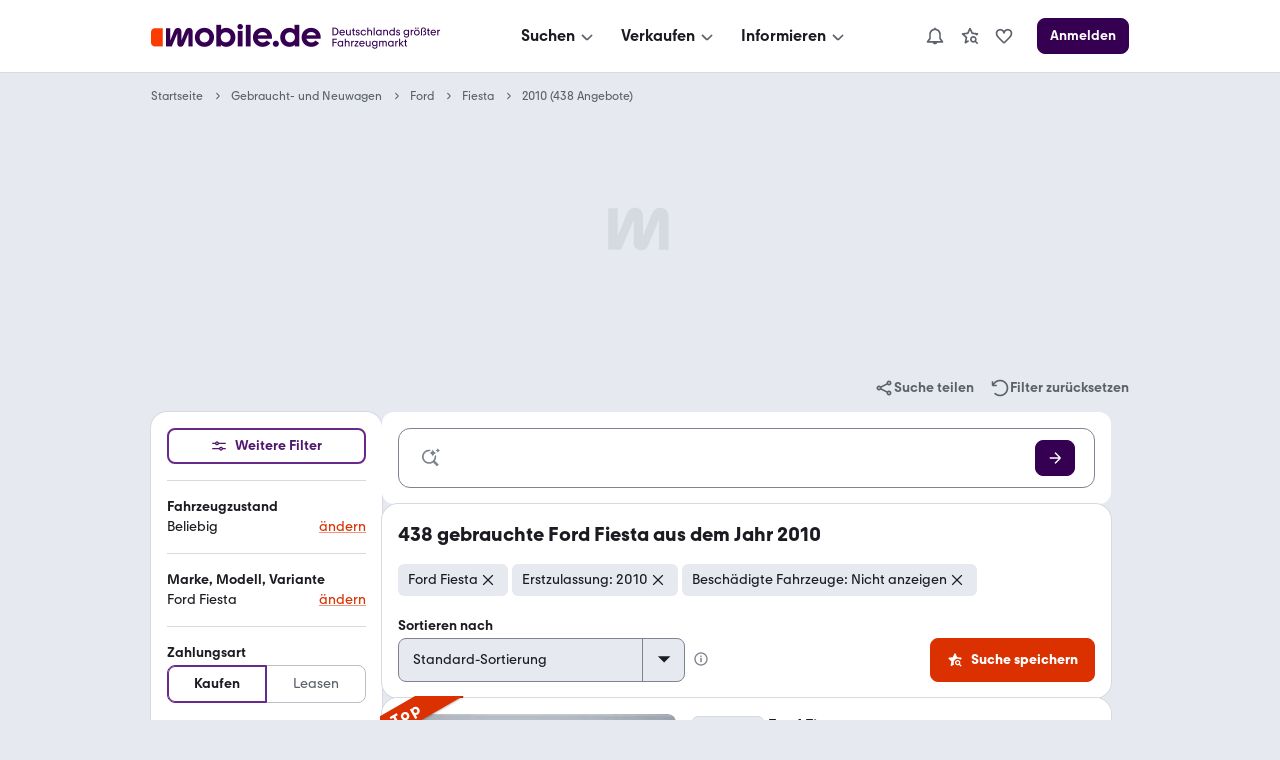

--- FILE ---
content_type: text/css; charset=UTF-8
request_url: https://static.classistatic.de/consumer-webapp/static/9143.7ee4140ff4ab69eed18e.css
body_size: 1622
content:
:root{--ComboBox-small-icon-font-size:14px;--ComboBox-medium-icon-font-size:18px;--ComboBox-large-icon-font-size:20px;--ComboBox-x-large-icon-font-size:24px;--ComboBox-small-input-width:calc(100% - var(--SelectIcon-small-width) - 2px + var(--BaseInputSmall-border-radius)/2);--ComboBox-medium-input-width:calc(100% - var(--SelectIcon-medium-width) - 2px + var(--BaseInputMedium-border-radius)/2);--ComboBox-large-input-width:calc(100% - var(--SelectIcon-large-width) - 2px + var(--BaseInputLarge-border-radius)/2);--ComboBox-x-large-input-width:calc(100% - var(--SelectIcon-x-large-width) - 2px + var(--BaseInputX-Large-border-radius)/2)}.K_TZ0:hover{box-shadow:var(--UIEffects-HoverShadow)}.K_TZ0.Zi0VC{outline:var(--Focus-outline);outline-offset:var(--Focus-outline-gap)}.K_TZ0.Zi0VC input{outline:none}.cOUM7{opacity:.5;pointer-events:none}.A4SF9{display:flex;position:absolute;right:0;top:0}.A4SF9,.A4SF9 select{height:100%;width:100%}.A4SF9 select{-webkit-appearance:none}.A4SF9 select,.yjBt4{border:1px solid var(--FormSelect-border)}.yjBt4{background:var(--FormSelect-background);height:100%;pointer-events:none;position:absolute;right:0;width:34px;z-index:var(--z-index-select-dropdown-icon)}.A4SF9:not(._nIAe,._xCdT):hover .yjBt4{background-color:var(--FormSelect-hover-background)}.KN56P:has(input:hover)+.A4SF9:not(._nIAe,._xCdT) .yjBt4{border-color:var(--FormInput-hover-border)}.KN56P:has(input:hover)+.A4SF9:not(._nIAe,._xCdT) select{border-color:var(--FormInput-hover-border)}._xCdT .yjBt4,._xCdT select{background-color:var(--FormSelectError-background);border-color:var(--FormSelectError-border)}.KN56P:has(input:hover)+._xCdT .yjBt4{background-color:var(--FormSelectError-hover-background);border-color:var(--FormSelectError-hover-border)}.HO6fB .yjBt4{border-color:var(--color-focus-border)}.QwlxY .yjBt4{font-size:var(--ComboBox-small-icon-font-size);width:var(--SelectIcon-small-width)}.K_TZ0,.QwlxY,.QwlxY .yjBt4,.QwlxY select{border-radius:var(--BaseInputSmall-border-radius)}.vazXI .yjBt4{font-size:var(--ComboBox-medium-icon-font-size);width:var(--SelectIcon-medium-width)}.K_TZ0,.vazXI,.vazXI .yjBt4,.vazXI select{border-radius:var(--BaseInputMedium-border-radius)}.Z84K9 .yjBt4{font-size:var(--ComboBox-large-icon-font-size);width:var(--SelectIcon-large-width)}.K_TZ0,.Z84K9,.Z84K9 .yjBt4,.Z84K9 select{border-radius:var(--BaseInputLarge-border-radius)}.ICLFF .yjBt4{font-size:var(--ComboBox-x-large-icon-font-size);width:var(--SelectIcon-x-large-width)}.ICLFF,.ICLFF .yjBt4,.ICLFF select,.K_TZ0{border-radius:var(--BaseInputX-Large-border-radius)}.KN56P{z-index:var(--z-index-combo-box-input)}.xXkKQ:focus,.xXkKQ:hover{box-shadow:none!important}.xXkKQ.xXkKQ{border-bottom-right-radius:0;border-right:0;border-top-right-radius:0}.xXkKQ:disabled{opacity:1}.xXkKQ[type=number]::-webkit-inner-spin-button,.xXkKQ[type=number]::-webkit-outer-spin-button{-webkit-appearance:none}.xXkKQ[type=number]{-moz-appearance:textfield}.rdKfE{width:var(--ComboBox-small-input-width)}.wM_tn{width:var(--ComboBox-medium-input-width)}.YOglP{width:var(--ComboBox-large-input-width)}.xTkks{width:var(--ComboBox-x-large-input-width)}.xTkks input{font-size:var(--text-size-300)}.A0pXp{border:none;padding:0}:root{--InlineLabelSmall-padding:5px 6px 5px 0;--InlineLabelMedium-padding:7px 8px 7px 0;--InlineLabelSmall-icon-size:20px;--InlineLabelMedium-icon-size:22px}.CDFkG{display:flex;flex-wrap:wrap;justify-content:flex-start;margin:0 calc(var(--space-XXS)*-1)}.qXD1O{margin:0}._xBWS{cursor:pointer;display:flex;place-items:center}.h_lCW{padding:var(--InlineLabelSmall-padding)}.Zxrdr:has(input:focus-visible){outline:var(--Focus-outline);outline-offset:var(--Focus-outline-gap)}.Zxrdr{border:1px solid #0003;border-radius:var(--radius-form-small);cursor:pointer;margin:var(--space-XXS);overflow:hidden;position:relative;-webkit-user-select:none;user-select:none}.ckjVF{height:var(--IconSmall-height);width:var(--IconSmall-height)}.e6Gt6{height:var(--IconMedium-height);width:var(--IconMedium-height)}.ytfNX{height:var(--IconLarge-height);width:var(--IconLarge-height)}.fZS0P{height:var(--IconX-Large-height);width:var(--IconX-Large-height)}.Vm6zp{height:var(--IconXX-Large-height);width:var(--IconXX-Large-height)}.HRL84{height:var(--InlineLabelSmall-icon-size);margin:0 var(--space-XS)0 0;width:var(--InlineLabelSmall-icon-size)}.hglbJ{cursor:pointer}.hglbJ,.s8k66{opacity:0;position:absolute}.s8k66{height:100%;left:0;padding:2px;top:0;width:100%}.hglbJ:checked~.s8k66{opacity:.6}.rEkAa{background-image:linear-gradient(to right bottom,var(--color-black),var(--color-white),var(--color-black));opacity:.3}.FGrU6,.rEkAa{cursor:pointer;height:calc(100% + 2px);left:0;position:absolute;top:0;width:calc(100% + 2px)}.FGrU6{background-image:linear-gradient(180deg,rgba(var(--color-white-rgb),.3) 0,rgba(var(--color-white-rgb),.3) 25%,rgba(var(--color-white-rgb),.1) 25%,rgba(var(--color-white-rgb),.1) 50%,rgba(var(--color-black-rgb),.1) 50%,rgba(var(--color-black-rgb),.1)75%,rgba(var(--color-black-rgb),.3)75%),linear-gradient(90deg,#f24949 25%,#f2cf00 25%,#f2cf00 50%,#8bd12a 50%,#8bd12a 75%,#36c 75%)}@media (max-width:755px){.h_lCW{padding:var(--InlineLabelMedium-padding)}.HRL84{height:var(--InlineLabelMedium-icon-size);margin:0 var(--space-XS)0 0;width:var(--InlineLabelMedium-icon-size)}}.tLWkw{background-color:var(--color-background-primary);border:none;border-radius:var(--BaseInputMedium-border-radius);box-shadow:var(--shadow-level-1);position:absolute;text-indent:0;width:100%;z-index:var(--z-index-autosuggest-suggestion-list)}.tLWkw:empty{box-shadow:none}.jy_Uv{list-style-type:none;margin:0;padding:0}.nceVJ{font-weight:var(--text-weight-500);margin-top:var(--space-S);padding:var(--space-S)}.tjj7X{border-radius:0;cursor:pointer;height:auto;padding:var(--space-S)var(--space-M)}.tjj7X:first-child{border-top-left-radius:var(--BaseInputMedium-border-radius);border-top-right-radius:var(--BaseInputMedium-border-radius)}.tjj7X:last-child{border-bottom-left-radius:var(--BaseInputMedium-border-radius);border-bottom-right-radius:var(--BaseInputMedium-border-radius)}.FrC3V:hover,.tjj7X:hover{background-color:var(--color-background-secondary)}.FrC3V:active,.tjj7X:active{background-color:var(--color-background-contrast)}.FrC3V{background-color:var(--color-background-secondary);color:var(--color-content-lead)}
/*# sourceMappingURL=9143.7ee4140ff4ab69eed18e.css.map*/

--- FILE ---
content_type: application/javascript
request_url: https://suchen.mobile.de/EqSbkH/H/G/_qFYSTQtxYUN/S9YONDSchLpGfmaG/MwUVAg/ZlkjHzd/BP10B
body_size: 174086
content:
(function(){if(typeof Array.prototype.entries!=='function'){Object.defineProperty(Array.prototype,'entries',{value:function(){var index=0;const array=this;return {next:function(){if(index<array.length){return {value:[index,array[index++]],done:false};}else{return {done:true};}},[Symbol.iterator]:function(){return this;}};},writable:true,configurable:true});}}());(function(){WB();hb8();UV8();var MC=function(Gf){var CU='';for(var xf=0;xf<Gf["length"];xf++){CU+=Gf[xf]["toString"](16)["length"]===2?Gf[xf]["toString"](16):"0"["concat"](Gf[xf]["toString"](16));}return CU;};var QV=function(Yf){if(Yf===undefined||Yf==null){return 0;}var IH=Yf["toLowerCase"]()["replace"](/[^a-z]+/gi,'');return IH["length"];};var wR=function(MD){var ND=MD[0]-MD[1];var P0=MD[2]-MD[3];var U0=MD[4]-MD[5];var gW=k5["Math"]["sqrt"](ND*ND+P0*P0+U0*U0);return k5["Math"]["floor"](gW);};var vf=function(){return ["\x61\x70\x70\x6c\x79","\x66\x72\x6f\x6d\x43\x68\x61\x72\x43\x6f\x64\x65","\x53\x74\x72\x69\x6e\x67","\x63\x68\x61\x72\x43\x6f\x64\x65\x41\x74"];};var VV=function(w0,Ms){var k0=k5["Math"]["round"](k5["Math"]["random"]()*(Ms-w0)+w0);return k0;};var pH=function(zC,XV){return zC&XV;};var lU=function(I0,zR){return I0>=zR;};var W7=function(v7){return -v7;};var YD=function(){xH=["\x6c\x65\x6e\x67\x74\x68","\x41\x72\x72\x61\x79","\x63\x6f\x6e\x73\x74\x72\x75\x63\x74\x6f\x72","\x6e\x75\x6d\x62\x65\x72"];};var Uj=function(){if(k5["Date"]["now"]&&typeof k5["Date"]["now"]()==='number'){return k5["Date"]["now"]();}else{return +new (k5["Date"])();}};var qU=function(VH,S7){return VH>S7;};var Gw=function(){return ZU.apply(this,[U4,arguments]);};var M0=function(){return XX.apply(this,[U4,arguments]);};var wU=function(MH){return k5["unescape"](k5["encodeURIComponent"](MH));};var PV=function(hk){if(hk===undefined||hk==null){return 0;}var kV=hk["replace"](/[\w\s]/gi,'');return kV["length"];};var N7=function(){return ZU.apply(this,[PK,arguments]);};var vV=function(Ef){if(Ef===undefined||Ef==null){return 0;}var DW=Ef["toLowerCase"]()["replace"](/[^0-9]+/gi,'');return DW["length"];};var TD=function(){gC=["\x6c\x65\x6e\x67\x74\x68","\x41\x72\x72\x61\x79","\x63\x6f\x6e\x73\x74\x72\x75\x63\x74\x6f\x72","\x6e\x75\x6d\x62\x65\x72"];};var RV=function(){return ["D\'J~ANC#_3R","N3Q","7Pc\'","SI2l","W3H2N\t+[\n.I;","N8c_","LH.2","L","KkUP]LD\fbD;P","81","D\b=J\vC.","7Q","JPL\x400","C\nB6V","aCbD(G\r\r&M0GJB\bC,\x00G~VJB\t\'_","Y2#G-Q2B\r\'\x07o*C","\x07+[*A/U2B0","\b[\x40",">\v[#D","1L","\x3fF","\x3fD_6\f!","C0E","\tA\'","h\b-V\x07h\b-\x07j*G,X\x006DC","=P\tY","\t_1:Y9K#^#N","4E1PB","LFR9G5]#XB*[\x00","8CA","Y*M]","~ G","7\x401U","\x07-j\b*M\vY\f,","DL;9D","G","_&VH","A7LD","_\r%","J;{","J(C","Y\'","]\f,","2N","=NC:","L\bF-V\x07]","B*+B\t7T","\x40\'aH","D\t #_\b,G#]\n\f0N\rKL","#[\x3f","Y\bH","2Cc\'","C,aH;","\x00#H","F^Y","_\t.QJ","\x3f\t\t","y60E1F",",GH5(H\t\vp<","^KWz","O2G\vY:+G","L\x070X",",K_",".N]m6\x3f2eVBG","<","-&_7L>L","&Z\x40)p","D3C","C0Y","B\t0G","OnY\x07Qr\\F","","\t;N","\b/]V\x07","\x3fN9H,^","H\r","r%\'O7Tr\r5\x07J\r.G","\vH\f7\fNkI","\x00B!","\v",";OT","\t,","\rD","1Y\v7A=B\b\b\'\x07",".N","S\r[-GB\b<&_c",")E\b\f/\v/;OHZ\'\'\x40\t1RP<D\'\x07","Y",";V B\f6\f[D","W","D(M\tH\t\x00*E;F","O","^\n\'C.\'LH\t\n1","q5&h97","3\r6","!JV","H;NL\n-b=ND\x07J\v7V\t","/c:F","\vl=+~1&*y8f58h(<0i:","O;t2-4>/C","UN\bGe","j*Ku5(H\t","\x40#>N","\"\x07O+NQ\tN\x3f\'^\t1P","\x07\'B;K","_7Y:","$}2q","0*Y:uF","^+B\t\'q\vY","h#%c","X\t,K\rD","<,_1L","xV\x00","","AN*2\x07x9L^","\n\v#","*t\x3fQ=L\n0%Y3R","r\x3f9y","\vD&4[R2\vN\f$","/L;V\x07H0","\\\n",",[","D;c1\'i\'_","D","Z","\x401^\r","LC,\\5\x3fLH\bM~D.WIDCX]\x3fR\x00T\'","\\;","7G}0F","*[\x00","-","=MH\nJ2G~,G","SIe#","-J\fY","J\t*Ch\f,","X\x3f,C","\v;T","DA,0B0nY","\rJ\tF\r4\v1PP.D\b!D","S=WC","!","F5I","66D*G\b","1LC","\x3fWK.","^\t*M","\f!\x00X","F^MY","H\x3fP3I",":1MHZ7#\x40]N\rDCO1\"C0Y",".C","\t#\x07_","*M:PH\b<\'J+C","F-","J5","O","\x40.","\f,N.P^","[)L","\f&{7L+Y","Z","f.","Y#N","\'\x07J\t1P","\'Y*",")KB\r","O(K}\'y*K"," G","3\x00N\'","^,","7h9d7\"d0(8e2s\"9y/5-r\'\x3f\x40H*A2O]\v1^\v)Z\tKQqAKiIE","\tN1I2K\x00\'_","\x00"];};var Lf=function(){var Dn;if(typeof k5["window"]["XMLHttpRequest"]!=='undefined'){Dn=new (k5["window"]["XMLHttpRequest"])();}else if(typeof k5["window"]["XDomainRequest"]!=='undefined'){Dn=new (k5["window"]["XDomainRequest"])();Dn["onload"]=function(){this["readyState"]=4;if(this["onreadystatechange"] instanceof k5["Function"])this["onreadystatechange"]();};}else{Dn=new (k5["window"]["ActiveXObject"])('Microsoft.XMLHTTP');}if(typeof Dn["withCredentials"]!=='undefined'){Dn["withCredentials"]=true;}return Dn;};var HD=function(dk,t7){return dk!==t7;};var TX=function(){return XX.apply(this,[pE,arguments]);};var A7=function X0(DX,OR){'use strict';var Ak=X0;switch(DX){case kA:{var As=OR[nJ];var hC=OR[YS];var Xj=OR[YJ];return As[hC]=Xj;}break;case U8:{var LV;I7.push(dH);return LV=jq(typeof LC()[zb(Rf)],'undefined')?LC()[zb(qf)](cU,FU,jD,Mj,bV,XW):LC()[zb(S0)].call(null,sW,Ck,HW,S0,mX,Kk),I7.pop(),LV;}break;case YS:{var KD=OR[nJ];I7.push(wX);var J7;return J7=KD&&PX(nC()[tV(hR)](Cj,vB,Mj,qq,fU(Df),KC),typeof k5[fw()[fW(HX)](db,fU({}),z7)])&&jq(KD[gn()[WD(HX)](ZW,EV,sf,xX)],k5[fw()[fW(HX)](db,XH,z7)])&&HD(KD,k5[HD(typeof fw()[fW(b7)],Lk('',[][[]]))?fw()[fW(HX)](db,WV,z7):fw()[fW(qq)](RC,Df,E7)][fw()[fW(qf)].call(null,Dq,HH,WV)])?Uk()[gX(mU)](fU(fU(Df)),UX,EX):typeof KD,I7.pop(),J7;}break;case SL:{var wk=OR[nJ];I7.push(bU);var GR=k5[XD()[ID(S0)].apply(null,[vs,HH,LR,hn])](wk);var XU=[];for(var In in GR)XU[Uk()[gX(cU)](Gj,z7,Ps)](In);XU[dU()[Nn(hR)].apply(null,[HX,vk,Yw,z7])]();var wq;return wq=function qH(){I7.push(zH);for(;XU[gD()[Y7(Dj)].call(null,Tb,J0)];){var YR=XU[XD()[ID(sn)](rD,Rf,K0,wH)]();if(tk(YR,GR)){var Tj;return qH[jq(typeof gD()[Y7(LR)],'undefined')?gD()[Y7(Df)](pU,Vs):gD()[Y7(tf)](pb,Pj)]=YR,qH[fw()[fW(mU)](Wn,UD,Rf)]=fU(Df),I7.pop(),Tj=qH,Tj;}}qH[fw()[fW(mU)](Wn,mR,Rf)]=fU(Dj);var ms;return I7.pop(),ms=qH,ms;},I7.pop(),wq;}break;case nK:{var qV=OR[nJ];return typeof qV;}break;case I6:{return this;}break;case EA:{var mb=OR[nJ];var Sj=OR[YS];var Fw=OR[YJ];I7.push(Sq);try{var BH=I7.length;var zk=fU([]);var Es;return Es=Yn(j4,[fw()[fW(EV)](lW,dV,Zf),fw()[fW(VW)].apply(null,[jw,YC,f7]),HD(typeof XD()[ID(sW)],Lk('',[][[]]))?XD()[ID(kf)](fU(fU(Dj)),jD,mU,Ub):XD()[ID(GD)](fU([]),BU,fU({}),Ew),mb.call(Sj,Fw)]),I7.pop(),Es;}catch(Kw){I7.splice(MV(BH,Df),Infinity,Sq);var Jn;return Jn=Yn(j4,[fw()[fW(EV)](lW,SR,Zf),gD()[Y7(Wk)](Vq,GV),HD(typeof XD()[ID(A0)],'undefined')?XD()[ID(kf)].apply(null,[vk,jD,SW,Ub]):XD()[ID(GD)].call(null,S0,Q0,cW,Xs),Kw]),I7.pop(),Jn;}I7.pop();}break;case Q6:{return this;}break;case nz:{var lC=OR[nJ];var vH;I7.push(DU);return vH=Yn(j4,[gn()[WD(z7)](lD,Eq,cs,fU(Df)),lC]),I7.pop(),vH;}break;case Y5:{var rW=OR[nJ];var cV=OR[YS];var rR=OR[YJ];return rW[cV]=rR;}break;case dJ:{var f0=OR[nJ];var xD=OR[YS];var kD=OR[YJ];I7.push(C0);f0[xD]=kD[gD()[Y7(tf)].apply(null,[zH,Pj])];I7.pop();}break;case W5:{return this;}break;case bK:{var Ob;I7.push(ws);return Ob=LC()[zb(S0)].call(null,fU(fU([])),Ck,HW,hU,mX,c7),I7.pop(),Ob;}break;case OS:{I7.push(Ys);this[fw()[fW(mU)].apply(null,[VX,SW,Rf])]=fU(Dj);var FR=this[XD()[ID(K0)].call(null,xs,RR,Pf,CD)][Dj][LC()[zb(qq)].call(null,K0,GD,sq,Jq,Lq,Y0)];if(jq(gD()[Y7(Wk)](sC,GV),FR[jq(typeof fw()[fW(sH)],Lk('',[][[]]))?fw()[fW(qq)](lk,kf,bk):fw()[fW(EV)].apply(null,[IR,qn,Zf])]))throw FR[HD(typeof XD()[ID(kf)],'undefined')?XD()[ID(kf)](Rf,jD,kf,pV):XD()[ID(GD)](qs,XR,kW,CR)];var WW;return WW=this[XD()[ID(Mj)](sn,Vw,A0,fX)],I7.pop(),WW;}break;case Gt:{var bs=OR[nJ];return typeof bs;}break;case s5:{I7.push(O0);var Hb;return Hb=LC()[zb(S0)].apply(null,[WV,Ck,Js,fU(Dj),mX,Os]),I7.pop(),Hb;}break;case H5:{return this;}break;case BS:{var pk=OR[nJ];I7.push(sI);var IQ=k5[XD()[ID(S0)].call(null,Ck,HH,rD,RI)](pk);var Px=[];for(var T9 in IQ)Px[Uk()[gX(cU)].apply(null,[fU(fU(Dj)),z7,GX])](T9);Px[HD(typeof dU()[Nn(S0)],'undefined')?dU()[Nn(hR)](HX,Qr,XQ,z7):dU()[Nn(Hg)](Iv,Df,QP,jm)]();var wd;return wd=function AM(){I7.push(rr);for(;Px[gD()[Y7(Dj)](DV,J0)];){var r9=Px[XD()[ID(sn)](cQ,Rf,fU({}),MF)]();if(tk(r9,IQ)){var Nr;return AM[gD()[Y7(tf)].apply(null,[BU,Pj])]=r9,AM[fw()[fW(mU)].apply(null,[wC,qr,Rf])]=fU(Df),I7.pop(),Nr=AM,Nr;}}AM[jq(typeof fw()[fW(w9)],Lk('',[][[]]))?fw()[fW(qq)](kv,sW,ld):fw()[fW(mU)].call(null,wC,SR,Rf)]=fU(Dj);var s2;return I7.pop(),s2=AM,s2;},I7.pop(),wd;}break;case ME:{var tx=OR[nJ];var V9=OR[YS];var YQ=OR[YJ];I7.push(JO);tx[V9]=YQ[jq(typeof gD()[Y7(jD)],'undefined')?gD()[Y7(Df)].apply(null,[OF,IM]):gD()[Y7(tf)](DQ,Pj)];I7.pop();}break;case HJ:{return this;}break;case H8:{var Um=OR[nJ];var FZ=OR[YS];var md=OR[YJ];I7.push(kO);try{var Uv=I7.length;var rM=fU(YS);var HF;return HF=Yn(j4,[fw()[fW(EV)](Nx,fU(fU(Df)),Zf),fw()[fW(VW)].call(null,VY,fU(fU([])),f7),jq(typeof XD()[ID(pZ)],Lk([],[][[]]))?XD()[ID(GD)].call(null,z7,XI,cs,Vc):XD()[ID(kf)].call(null,bP,jD,cW,mV),Um.call(FZ,md)]),I7.pop(),HF;}catch(Nd){I7.splice(MV(Uv,Df),Infinity,kO);var Al;return Al=Yn(j4,[fw()[fW(EV)](Nx,xX,Zf),gD()[Y7(Wk)].apply(null,[dD,GV]),XD()[ID(kf)].call(null,zr,jD,Bm,mV),Nd]),I7.pop(),Al;}I7.pop();}break;case O4:{var bF=OR[nJ];var Tl;I7.push(TZ);return Tl=bF&&PX(nC()[tV(hR)](BQ,fZ,sn,qq,Bv,KC),typeof k5[fw()[fW(HX)](zm,HW,z7)])&&jq(bF[gn()[WD(HX)](Yr,EV,A0,hR)],k5[fw()[fW(HX)].apply(null,[zm,cU,z7])])&&HD(bF,k5[fw()[fW(HX)](zm,fU(fU(Dj)),z7)][fw()[fW(qf)](Ax,S0,WV)])?Uk()[gX(mU)].call(null,GQ,UX,Ev):typeof bF,I7.pop(),Tl;}break;case B5:{var qM=OR[nJ];var Ac;I7.push(hF);return Ac=Yn(j4,[gn()[WD(z7)](Dv,Eq,cU,Ol),qM]),I7.pop(),Ac;}break;case EJ:{I7.push(OZ);this[jq(typeof fw()[fW(Fc)],Lk('',[][[]]))?fw()[fW(qq)](Js,HH,Ux):fw()[fW(mU)](qk,sH,Rf)]=fU(Dj);var WM=this[XD()[ID(K0)](fU(Df),RR,YC,fv)][Dj][LC()[zb(qq)](CO,GD,Cj,PF,Lq,UM)];if(jq(gD()[Y7(Wk)](TQ,GV),WM[fw()[fW(EV)].call(null,mQ,HX,Zf)]))throw WM[XD()[ID(kf)].apply(null,[pZ,jD,fU(fU({})),t9])];var WF;return WF=this[XD()[ID(Mj)](vF,Vw,fU(fU(Dj)),Un)],I7.pop(),WF;}break;case HK:{return this;}break;case f3:{return this;}break;}};var HQ=function(MO){var Em=0;for(var cq=0;cq<MO["length"];cq++){Em=Em+MO["charCodeAt"](cq);}return Em;};var IO=function(fP,Ad){return fP%Ad;};var Eg=function(QQ,Yd){return QQ>>>Yd|QQ<<32-Yd;};var MZ=function VP(Cr,Mv){'use strict';var WI=VP;switch(Cr){case bK:{var rd=Mv[nJ];I7.push(hn);var AQ=k5[HD(typeof XD()[ID(hU)],Lk([],[][[]]))?XD()[ID(S0)](fU(Dj),HH,S0,cM):XD()[ID(GD)](fU([]),CF,GD,JM)](rd);var rP=[];for(var ZO in AQ)rP[jq(typeof Uk()[gX(KM)],Lk([],[][[]]))?Uk()[gX(Ck)](Rf,U2,DP):Uk()[gX(cU)].call(null,pZ,z7,OD)](ZO);rP[dU()[Nn(hR)](HX,Rf,F9,z7)]();var PM;return PM=function nc(){I7.push(Qd);for(;rP[gD()[Y7(Dj)](gk,J0)];){var rq=rP[jq(typeof XD()[ID(SR)],'undefined')?XD()[ID(GD)](xX,kY,K0,BY):XD()[ID(sn)](qq,Rf,Ol,vm)]();if(tk(rq,AQ)){var jv;return nc[gD()[Y7(tf)].call(null,wQ,Pj)]=rq,nc[fw()[fW(mU)].call(null,wb,S0,Rf)]=fU(Df),I7.pop(),jv=nc,jv;}}nc[fw()[fW(mU)](wb,fU(fU(Dj)),Rf)]=fU(Dj);var MQ;return I7.pop(),MQ=nc,MQ;},I7.pop(),PM;}break;case XL:{I7.push(OF);this[fw()[fW(mU)](H0,WO,Rf)]=fU(Dj);var Mg=this[XD()[ID(K0)].apply(null,[b7,RR,fU([]),qj])][Dj][LC()[zb(qq)](sn,GD,qq,Qr,Lq,Wg)];if(jq(jq(typeof gD()[Y7(Js)],'undefined')?gD()[Y7(Df)](xQ,ng):gD()[Y7(Wk)](hj,GV),Mg[fw()[fW(EV)](TC,fU([]),Zf)]))throw Mg[XD()[ID(kf)].apply(null,[bP,jD,fU({}),BR])];var DO;return DO=this[XD()[ID(Mj)](qO,Vw,fU(fU(Dj)),Uq)],I7.pop(),DO;}break;case FS:{var Rd=Mv[nJ];var xd=Mv[YS];I7.push(Fm);var U9;var R2;var XF;var ZF;var jP=fw()[fW(sH)](K9,vk,kf);var xc=Rd[fw()[fW(Rf)](YY,fU(Df),sW)](jP);for(ZF=Dj;wO(ZF,xc[HD(typeof gD()[Y7(PF)],Lk('',[][[]]))?gD()[Y7(Dj)](JS,J0):gD()[Y7(Df)].call(null,Vs,qY)]);ZF++){U9=IO(pH(hr(xd,qq),Ip[gn()[WD(sH)](Zn,Js,Qr,cQ)]()),xc[jq(typeof gD()[Y7(sH)],Lk([],[][[]]))?gD()[Y7(Df)].apply(null,[EI,tO]):gD()[Y7(Dj)].apply(null,[JS,J0])]);xd*=P9[S0];xd&=Ip[Uk()[gX(Hg)](cs,NF,j6)]();xd+=Ip[dU()[Nn(Dj)].call(null,S0,qn,fd,qr)]();xd&=P9[sQ];R2=IO(pH(hr(xd,qq),P9[qq]),xc[gD()[Y7(Dj)](JS,J0)]);xd*=P9[S0];xd&=Ip[Uk()[gX(Hg)].call(null,VW,NF,j6)]();xd+=P9[SW];xd&=P9[sQ];XF=xc[U9];xc[U9]=xc[R2];xc[R2]=XF;}var Hc;return Hc=xc[XD()[ID(sH)].call(null,Fc,hd,zc,QY)](jP),I7.pop(),Hc;}break;case J5:{var hg=Mv[nJ];I7.push(Am);if(HD(typeof hg,fw()[fW(SW)](B0,fU(Df),Qr))){var G2;return G2=gD()[Y7(HX)].call(null,Mn,hl),I7.pop(),G2;}var mO;return mO=hg[Uk()[gX(zr)].apply(null,[bP,PF,Wq])](new (k5[XD()[ID(cW)].apply(null,[jD,nZ,Hg,Hn])])(nC()[tV(PF)](Qr,DM,Pl,Df,vs,Dj),jq(typeof gn()[WD(Qr)],'undefined')?gn()[WD(qr)](EV,Wv,qs,fU(fU([]))):gn()[WD(sn)].apply(null,[FC,PF,BQ,jD])),HD(typeof fw()[fW(kf)],Lk([],[][[]]))?fw()[fW(Ol)].apply(null,[VR,b7,TI]):fw()[fW(qq)](lY,Cj,OY))[Uk()[gX(zr)](tf,PF,Wq)](new (k5[XD()[ID(cW)].apply(null,[sl,nZ,sY,Hn])])(Uk()[gX(qO)].apply(null,[EV,w9,pq]),gn()[WD(sn)](FC,PF,SW,tf)),Uk()[gX(Pl)].apply(null,[xX,pI,ds]))[Uk()[gX(zr)].apply(null,[Ox,PF,Wq])](new (k5[jq(typeof XD()[ID(qO)],'undefined')?XD()[ID(GD)](fU(fU({})),pI,kW,mU):XD()[ID(cW)](hd,nZ,HH,Hn)])(nC()[tV(vs)].call(null,mX,Wd,EV,hR,hU,vs),jq(typeof gn()[WD(qf)],'undefined')?gn()[WD(qr)](XQ,Fg,dV,qs):gn()[WD(sn)].call(null,FC,PF,Wk,vx)),Av()[wF(S0)].apply(null,[cU,Mj,E9,Ck,jF,vs]))[Uk()[gX(zr)].apply(null,[zc,PF,Wq])](new (k5[XD()[ID(cW)].call(null,SR,nZ,rD,Hn)])(gD()[Y7(H9)](LF,zY),gn()[WD(sn)].call(null,FC,PF,YC,KM)),gn()[WD(Mj)](Jx,kv,S0,fU(Df)))[Uk()[gX(zr)](qO,PF,Wq)](new (k5[XD()[ID(cW)].apply(null,[Zr,nZ,RR,Hn])])(gn()[WD(LR)](UR,cQ,Wk,vs),jq(typeof gn()[WD(cU)],Lk([],[][[]]))?gn()[WD(qr)](d9,SZ,sf,rD):gn()[WD(sn)].call(null,FC,PF,lI,VW)),gn()[WD(cW)](dX,Hg,vk,lI))[Uk()[gX(zr)](qs,PF,Wq)](new (k5[XD()[ID(cW)](Js,nZ,Wk,Hn)])(Or()[zv(S0)](fU(Dj),f7,xs,hR,HW,Wd),gn()[WD(sn)](FC,PF,fU(fU(Dj)),Rf)),Uk()[gX(z2)](BQ,rD,Xc))[Uk()[gX(zr)](RR,PF,Wq)](new (k5[XD()[ID(cW)](kf,nZ,f7,Hn)])(XD()[ID(H9)].call(null,sl,Pf,fU(Dj),cI),jq(typeof gn()[WD(qf)],Lk('',[][[]]))?gn()[WD(qr)].call(null,SO,RF,H9,vk):gn()[WD(sn)].apply(null,[FC,PF,fU(fU(Df)),YC])),jq(typeof Uk()[gX(qq)],Lk('',[][[]]))?Uk()[gX(Ck)](WO,sP,Rc):Uk()[gX(cQ)](Vc,RR,bR))[Uk()[gX(zr)](Qr,PF,Wq)](new (k5[XD()[ID(cW)].apply(null,[sH,nZ,qO,Hn])])(fw()[fW(dV)].call(null,db,sH,vF),gn()[WD(sn)].apply(null,[FC,PF,fU(Dj),Vc])),Or()[zv(GD)](cQ,cx,dV,hR,pZ,E9))[dU()[Nn(HX)].call(null,qr,cQ,DY,zY)](P9[qf],AI),I7.pop(),mO;}break;case nJ:{var Wx=Mv[nJ];var fl=Mv[YS];var S9;I7.push(sH);return S9=Lk(k5[jq(typeof gD()[Y7(XH)],'undefined')?gD()[Y7(Df)].apply(null,[N9,WQ]):gD()[Y7(SW)](Rr,qq)][Uk()[gX(UD)](sn,WO,k9)](sF(k5[jq(typeof gD()[Y7(K0)],Lk('',[][[]]))?gD()[Y7(Df)](rc,Wc):gD()[Y7(SW)].call(null,Rr,qq)][AF()[Bg(sQ)](fU([]),xF,UX,lI,K2)](),Lk(MV(fl,Wx),Df))),Wx),I7.pop(),S9;}break;case U4:{var BO=Mv[nJ];I7.push(qO);var dq=new (k5[fw()[fW(qO)](J9,sQ,vx)])();var cr=dq[gD()[Y7(qn)](Sl,Xl)](BO);var AZ=gD()[Y7(HX)](EY,hl);cr[Or()[zv(HX)].call(null,Pf,UO,Fc,HX,xs,Pc)](function(kQ){I7.push(JP);AZ+=k5[Uk()[gX(qf)](WV,Jq,pW)][nC()[tV(lI)](qr,gY,w9,sQ,Ox,A0)](kQ);I7.pop();});var bQ;return bQ=k5[gD()[Y7(sH)].call(null,T2,qO)](AZ),I7.pop(),bQ;}break;case Uz:{I7.push(Wk);var z9;return z9=new (k5[XD()[ID(qn)](xs,fg,fU([]),XI)])()[Uk()[gX(Bm)](PF,Xl,NY)](),I7.pop(),z9;}break;case EL:{I7.push(BZ);var qP=[Uk()[gX(HH)].call(null,fU(Dj),XH,PU),gn()[WD(Ol)].apply(null,[w2,hd,fU([]),cW]),gD()[Y7(qO)](nQ,bP),Uk()[gX(GQ)].apply(null,[YC,zr,Cw]),HD(typeof Uk()[gX(VW)],'undefined')?Uk()[gX(nI)].call(null,rD,cg,Kv):Uk()[gX(Ck)](sl,Jc,xr),Uk()[gX(A0)](Ck,Ul,J2),fw()[fW(w9)].apply(null,[Bw,WV,xF]),XD()[ID(qO)](HX,rD,Df,hI),XD()[ID(Pl)].apply(null,[GQ,Xm,jD,pY]),gD()[Y7(Pl)].call(null,kq,cW),gn()[WD(dV)].apply(null,[LH,qs,f7,Om]),Uk()[gX(zc)](HX,sQ,vc),gD()[Y7(z2)](v0,Md),gn()[WD(qn)](zZ,Ir,fU({}),mU),HD(typeof Uk()[gX(GD)],Lk([],[][[]]))?Uk()[gX(Gj)](Md,Hg,hH):Uk()[gX(Ck)](Ox,QO,cm),gn()[WD(zr)].call(null,hG,kf,fU(Dj),YC),fw()[fW(vx)](k7,fU(fU({})),Ar),Uk()[gX(vF)](b7,nI,rf),Uk()[gX(f7)].apply(null,[fU(fU(Dj)),HW,vc]),Uk()[gX(YC)](H9,nZ,Kb),Uk()[gX(b7)].call(null,GQ,sY,BF),AF()[Bg(tf)].apply(null,[EV,Pl,GF,qn,Js]),fw()[fW(Bm)](UJ,fU([]),zY),Av()[wF(GD)].call(null,PF,fU(fU({})),tP,Ox,Tc,rD),fw()[fW(vk)].apply(null,[cI,WO,dY]),XD()[ID(z2)](Rf,vv,fU([]),UQ),LC()[zb(sQ)](EP,Rf,WV,hd,zg,Jl)];if(PX(typeof k5[Uk()[gX(vx)].call(null,b7,kg,Zx)][Uk()[gX(qs)].call(null,A0,cs,FP)],HD(typeof gn()[WD(Cj)],Lk('',[][[]]))?gn()[WD(tf)](KR,jr,Bm,A0):gn()[WD(qr)].apply(null,[cx,l9,Ck,Dj]))){var Qx;return I7.pop(),Qx=null,Qx;}var Pq=qP[gD()[Y7(Dj)](nW,J0)];var mF=gD()[Y7(HX)].call(null,Aw,hl);for(var Od=Dj;wO(Od,Pq);Od++){var sm=qP[Od];if(HD(k5[HD(typeof Uk()[gX(HH)],Lk([],[][[]]))?Uk()[gX(vx)](SR,kg,Zx):Uk()[gX(Ck)](fU(fU([])),Os,AO)][jq(typeof Uk()[gX(A0)],'undefined')?Uk()[gX(Ck)](qr,Yl,A9):Uk()[gX(qs)](xs,cs,FP)][sm],undefined)){mF=gD()[Y7(HX)].apply(null,[Aw,hl])[XD()[ID(Hg)](vx,nI,dV,HU)](mF,XD()[ID(cQ)](z2,lM,KM,hw))[XD()[ID(Hg)](Bv,nI,sl,HU)](Od);}}var jI;return I7.pop(),jI=mF,jI;}break;case T8:{var qc;I7.push(tM);return qc=jq(typeof k5[fw()[fW(hR)].call(null,f5,kf,xO)][jq(typeof XD()[ID(Vc)],Lk('',[][[]]))?XD()[ID(GD)](fU({}),W2,qn,Rr):XD()[ID(UD)](qs,Zc,T2,zw)],HD(typeof nC()[tV(Df)],'undefined')?nC()[tV(hR)].call(null,Jq,Br,fU([]),qq,sn,KC):nC()[tV(sH)](WV,Lc,RR,Ew,Vc,OI))||jq(typeof k5[fw()[fW(hR)](f5,dV,xO)][XD()[ID(w9)].call(null,sQ,Eq,bP,Bk)],nC()[tV(hR)](HX,Br,mU,qq,Cj,KC))||jq(typeof k5[fw()[fW(hR)](f5,fU(fU({})),xO)][Uk()[gX(HW)].apply(null,[CO,Il,Ag])],HD(typeof nC()[tV(Ck)],Lk([],[][[]]))?nC()[tV(hR)](zr,Br,vk,qq,KM,KC):nC()[tV(sH)].apply(null,[Gj,pQ,hU,gq,qs,VI])),I7.pop(),qc;}break;case b6:{I7.push(vZ);try{var NP=I7.length;var Ld=fU(YS);var wv;return wv=fU(fU(k5[fw()[fW(hR)].call(null,GY,Dj,xO)][Uk()[gX(mR)](zc,Eq,BI)])),I7.pop(),wv;}catch(VF){I7.splice(MV(NP,Df),Infinity,vZ);var lx;return I7.pop(),lx=fU({}),lx;}I7.pop();}break;case WK:{I7.push(nx);try{var lc=I7.length;var Nm=fU({});var SI;return SI=fU(fU(k5[jq(typeof fw()[fW(HX)],'undefined')?fw()[fW(qq)].apply(null,[dg,pZ,Zx]):fw()[fW(hR)].apply(null,[m9,SR,xO])][gn()[WD(qO)](Wl,cU,EP,sY)])),I7.pop(),SI;}catch(Pm){I7.splice(MV(lc,Df),Infinity,nx);var Kx;return I7.pop(),Kx=fU({}),Kx;}I7.pop();}break;case TL:{I7.push(cv);var Hr;return Hr=fU(fU(k5[fw()[fW(hR)](Of,fU(fU(Df)),xO)][gD()[Y7(cQ)].apply(null,[VU,lv])])),I7.pop(),Hr;}break;case YJ:{I7.push(Ov);try{var hM=I7.length;var AP=fU(YS);var CI=Lk(k5[Uk()[gX(KM)](PF,XR,lZ)](k5[fw()[fW(hR)](V0,Bm,xO)][jq(typeof XD()[ID(HX)],Lk([],[][[]]))?XD()[ID(GD)](fU(Df),xZ,HX,GQ):XD()[ID(vx)].call(null,fU(fU(Dj)),Qr,sf,gf)]),Gg(k5[Uk()[gX(KM)](fU({}),XR,lZ)](k5[fw()[fW(hR)](V0,sl,xO)][LC()[zb(rD)](BQ,sq,hl,Jq,lv,Wc)]),Df));CI+=Lk(Gg(k5[Uk()[gX(KM)].call(null,vk,XR,lZ)](k5[fw()[fW(hR)](V0,qq,xO)][XD()[ID(Bm)](SW,Ir,Md,PQ)]),P9[cU]),Gg(k5[HD(typeof Uk()[gX(GD)],'undefined')?Uk()[gX(KM)](fU(fU(Df)),XR,lZ):Uk()[gX(Ck)](PF,ZY,vI)](k5[fw()[fW(hR)].call(null,V0,hU,xO)][LC()[zb(tf)](xF,zP,vx,fU(fU({})),Ug,Wc)]),P9[Zc]));CI+=Lk(Gg(k5[Uk()[gX(KM)](LR,XR,lZ)](k5[fw()[fW(hR)].call(null,V0,Fc,xO)][gD()[Y7(UD)](dF,sn)]),hR),Gg(k5[Uk()[gX(KM)].apply(null,[K0,XR,lZ])](k5[fw()[fW(hR)](V0,fU(fU(Dj)),xO)][jq(typeof LC()[zb(rD)],'undefined')?LC()[zb(qf)](xF,Lm,zc,Vc,Yq,Jv):LC()[zb(PF)].call(null,HW,XH,H9,fU(fU(Df)),tr,Ic)]),qr));CI+=Lk(Gg(k5[Uk()[gX(KM)].call(null,mR,XR,lZ)](k5[fw()[fW(hR)](V0,WO,xO)][fw()[fW(HH)](DM,Vc,J0)]),lI),Gg(k5[Uk()[gX(KM)](Qr,XR,lZ)](k5[fw()[fW(hR)](V0,Gj,xO)][Av()[wF(sQ)](sH,RR,Ic,SR,zI,qf)]),P9[Vc]));CI+=Lk(Gg(k5[jq(typeof Uk()[gX(GQ)],Lk('',[][[]]))?Uk()[gX(Ck)](Dj,tf,Td):Uk()[gX(KM)](XH,XR,lZ)](k5[fw()[fW(hR)].apply(null,[V0,lI,xO])][XD()[ID(vk)].apply(null,[HX,mX,qq,ZQ])]),qq),Gg(k5[Uk()[gX(KM)](sY,XR,lZ)](k5[jq(typeof fw()[fW(sq)],Lk('',[][[]]))?fw()[fW(qq)](Z9,fU(fU(Df)),xs):fw()[fW(hR)].call(null,V0,fU(Df),xO)][jq(typeof fw()[fW(cU)],'undefined')?fw()[fW(qq)](PP,fU({}),c9):fw()[fW(GQ)].call(null,rc,Js,Zv)]),P9[Js]));CI+=Lk(Gg(k5[Uk()[gX(KM)].apply(null,[b7,XR,lZ])](k5[jq(typeof fw()[fW(HW)],'undefined')?fw()[fW(qq)].apply(null,[mx,GQ,mP]):fw()[fW(hR)](V0,hR,xO)][gD()[Y7(w9)].call(null,vn,hd)]),GD),Gg(k5[Uk()[gX(KM)](WO,XR,lZ)](k5[fw()[fW(hR)](V0,xX,xO)][gn()[WD(Pl)](wr,sl,Gj,KM)]),P9[jD]));CI+=Lk(Gg(k5[Uk()[gX(KM)](fU(fU({})),XR,lZ)](k5[HD(typeof fw()[fW(rD)],Lk('',[][[]]))?fw()[fW(hR)].apply(null,[V0,fU(fU([])),xO]):fw()[fW(qq)](xZ,kW,Ed)][gD()[Y7(vx)].call(null,XP,YC)]),sQ),Gg(k5[Uk()[gX(KM)](kW,XR,lZ)](k5[fw()[fW(hR)].call(null,V0,xX,xO)][fw()[fW(nI)](hW,Jq,wY)]),rD));CI+=Lk(Gg(k5[Uk()[gX(KM)](fU({}),XR,lZ)](k5[HD(typeof fw()[fW(Ck)],Lk('',[][[]]))?fw()[fW(hR)](V0,mR,xO):fw()[fW(qq)].call(null,pg,hd,zl)][jq(typeof gn()[WD(Qr)],Lk('',[][[]]))?gn()[WD(qr)](pO,WY,qs,fU(fU(Dj))):gn()[WD(z2)].apply(null,[sv,lk,Zr,nI])]),tf),Gg(k5[Uk()[gX(KM)].apply(null,[cU,XR,lZ])](k5[fw()[fW(hR)].apply(null,[V0,hR,xO])][AF()[Bg(PF)](Pf,Qr,Ic,Rf,SW)]),PF));CI+=Lk(Gg(k5[Uk()[gX(KM)].call(null,Dj,XR,lZ)](k5[fw()[fW(hR)](V0,mU,xO)][jq(typeof gn()[WD(zc)],Lk('',[][[]]))?gn()[WD(qr)](cY,HI,sW,w9):gn()[WD(cQ)].apply(null,[TQ,RR,nI,fU(fU({}))])]),vs),Gg(k5[HD(typeof Uk()[gX(UD)],Lk([],[][[]]))?Uk()[gX(KM)](GD,XR,lZ):Uk()[gX(Ck)](fU([]),zY,Q9)](k5[fw()[fW(hR)](V0,fU({}),xO)][Uk()[gX(hd)](WO,Bv,jO)]),sH));CI+=Lk(Gg(k5[Uk()[gX(KM)].call(null,GQ,XR,lZ)](k5[fw()[fW(hR)].call(null,V0,mX,xO)][gD()[Y7(Bm)].apply(null,[cM,Fc])]),Ck),Gg(k5[jq(typeof Uk()[gX(VW)],'undefined')?Uk()[gX(Ck)](Om,sq,SO):Uk()[gX(KM)](sY,XR,lZ)](k5[fw()[fW(hR)](V0,sl,xO)][dU()[Nn(S0)](Hg,hU,Ic,sO)]),P9[WV]));CI+=Lk(Gg(k5[Uk()[gX(KM)].call(null,Df,XR,lZ)](k5[fw()[fW(hR)].apply(null,[V0,sf,xO])][gD()[Y7(vk)](Td,PF)]),Hg),Gg(k5[Uk()[gX(KM)](YC,XR,lZ)](k5[fw()[fW(hR)].call(null,V0,cW,xO)][HD(typeof Av()[wF(tf)],'undefined')?Av()[wF(rD)].call(null,jD,T2,Ic,kf,gF,vx):Av()[wF(Df)].apply(null,[LY,dV,TY,qO,vI,vx])]),pZ));CI+=Lk(Gg(k5[Uk()[gX(KM)].call(null,HW,XR,lZ)](k5[fw()[fW(hR)].call(null,V0,sq,xO)][XD()[ID(HH)].call(null,rD,vZ,YC,OU)]),XH),Gg(k5[Uk()[gX(KM)].apply(null,[GQ,XR,lZ])](k5[fw()[fW(hR)](V0,pZ,xO)][fw()[fW(A0)].apply(null,[fH,fU({}),CO])]),jD));CI+=Lk(Gg(k5[Uk()[gX(KM)](z7,XR,lZ)](k5[fw()[fW(hR)](V0,CO,xO)][XD()[ID(GQ)](Vc,Fl,hR,tC)]),xX),Gg(k5[HD(typeof Uk()[gX(qq)],'undefined')?Uk()[gX(KM)](qO,XR,lZ):Uk()[gX(Ck)](HH,jc,xl)](k5[fw()[fW(hR)](V0,UD,xO)][fw()[fW(zc)](ZD,Js,hd)]),Zc));CI+=Lk(Gg(k5[Uk()[gX(KM)].call(null,Pl,XR,lZ)](k5[jq(typeof fw()[fW(f7)],Lk([],[][[]]))?fw()[fW(qq)](Zg,Js,sx):fw()[fW(hR)].apply(null,[V0,SR,xO])][jq(typeof Uk()[gX(pZ)],Lk('',[][[]]))?Uk()[gX(Ck)](Vc,Dd,rr):Uk()[gX(sf)](fU([]),VW,PY)]),EV),Gg(k5[Uk()[gX(KM)](vs,XR,lZ)](k5[fw()[fW(hR)](V0,cs,xO)][XD()[ID(nI)](Hg,dV,fU(Df),B7)]),Cj));CI+=Lk(Gg(k5[jq(typeof Uk()[gX(hd)],Lk([],[][[]]))?Uk()[gX(Ck)].apply(null,[Zr,Ig,gl]):Uk()[gX(KM)](hl,XR,lZ)](k5[fw()[fW(hR)].call(null,V0,Bv,xO)][Uk()[gX(CO)](fU(Df),KM,Kt)]),Vc),Gg(k5[Uk()[gX(KM)].call(null,sH,XR,lZ)](k5[HD(typeof fw()[fW(vk)],Lk([],[][[]]))?fw()[fW(hR)](V0,fU([]),xO):fw()[fW(qq)](PP,VW,Oc)][Uk()[gX(Jq)](BQ,wm,rj)]),P9[z7]));CI+=Lk(Gg(k5[Uk()[gX(KM)](fU([]),XR,lZ)](k5[jq(typeof fw()[fW(z2)],'undefined')?fw()[fW(qq)].apply(null,[NM,pZ,TZ]):fw()[fW(hR)].call(null,V0,Pl,xO)][gn()[WD(UD)](Pg,bd,fU(Df),EP)]),WV),Gg(k5[Uk()[gX(KM)](sl,XR,lZ)](k5[HD(typeof fw()[fW(S0)],Lk([],[][[]]))?fw()[fW(hR)](V0,fU(Df),xO):fw()[fW(qq)](cY,fU(Df),qO)][Uk()[gX(cs)].call(null,lI,WV,fY)]),P9[sq]));CI+=Lk(Lk(Gg(k5[jq(typeof Uk()[gX(S0)],Lk([],[][[]]))?Uk()[gX(Ck)](EV,dM,lP):Uk()[gX(KM)].call(null,sf,XR,lZ)](k5[Uk()[gX(lI)].apply(null,[fU(fU(Dj)),Mj,TU])][gn()[WD(w9)].apply(null,[Fk,S0,qO,qs])]),sq),Gg(k5[jq(typeof Uk()[gX(sQ)],Lk('',[][[]]))?Uk()[gX(Ck)](KM,Rl,vx):Uk()[gX(KM)](fU(fU([])),XR,lZ)](k5[fw()[fW(hR)](V0,qn,xO)][gn()[WD(vx)].call(null,J2,zd,Df,zr)]),P9[zP])),Gg(k5[HD(typeof Uk()[gX(cU)],Lk('',[][[]]))?Uk()[gX(KM)](z2,XR,lZ):Uk()[gX(Ck)].call(null,vk,Qg,V2)](k5[fw()[fW(hR)].call(null,V0,RR,xO)][Uk()[gX(xs)](pZ,bg,Lr)]),VW));var Nc;return Nc=CI[jq(typeof XD()[ID(Ol)],Lk('',[][[]]))?XD()[ID(GD)](mU,q9,fU(Df),AO):XD()[ID(Wk)].apply(null,[A0,Hg,cW,TF])](),I7.pop(),Nc;}catch(MY){I7.splice(MV(hM,Df),Infinity,Ov);var XO;return XO=gn()[WD(cU)].call(null,Z7,lI,VW,z7),I7.pop(),XO;}I7.pop();}break;case rE:{var px=Mv[nJ];I7.push(tg);try{var OM=I7.length;var ql=fU({});if(jq(px[Uk()[gX(vx)](qs,kg,hO)][jq(typeof gD()[Y7(Cj)],Lk('',[][[]]))?gD()[Y7(Df)](GD,Oq):gD()[Y7(HH)](kX,sY)],undefined)){var Cg;return Cg=XD()[ID(A0)].apply(null,[GD,f7,T2,m9]),I7.pop(),Cg;}if(jq(px[Uk()[gX(vx)].apply(null,[qs,kg,hO])][gD()[Y7(HH)](kX,sY)],fU(YS))){var Dm;return Dm=gn()[WD(cU)].call(null,Ab,lI,Ck,XH),I7.pop(),Dm;}var fr;return fr=HD(typeof gn()[WD(vF)],'undefined')?gn()[WD(lI)](Cn,Qr,zc,H9):gn()[WD(qr)](dc,J2,fU(fU(Df)),SW),I7.pop(),fr;}catch(nY){I7.splice(MV(OM,Df),Infinity,tg);var gI;return gI=fw()[fW(Gj)](B7,lI,Pr),I7.pop(),gI;}I7.pop();}break;case vG:{var fF=Mv[nJ];var Cc=Mv[YS];I7.push(Tv);if(gM(typeof k5[Uk()[gX(lI)](mU,Mj,DY)][Uk()[gX(SR)](fU(fU({})),qg,bZ)],gn()[WD(tf)](Sr,jr,fU([]),HW))){k5[jq(typeof Uk()[gX(cs)],'undefined')?Uk()[gX(Ck)](z7,L2,Bv):Uk()[gX(lI)](fU(fU(Df)),Mj,DY)][Uk()[gX(SR)](Hg,qg,bZ)]=gD()[Y7(HX)](Hq,hl)[XD()[ID(Hg)].call(null,Mj,nI,fU(fU(Dj)),RU)](fF,fw()[fW(tf)](Jc,Pf,hl))[XD()[ID(Hg)].call(null,hR,nI,fU(fU(Df)),RU)](Cc,gD()[Y7(GQ)].call(null,II,Cj));}I7.pop();}break;case PT:{var KO=Mv[nJ];var tF=Mv[YS];I7.push(E2);if(fU(b9(KO,tF))){throw new (k5[jq(typeof Uk()[gX(sq)],'undefined')?Uk()[gX(Ck)].call(null,RR,Jc,vP):Uk()[gX(vs)].apply(null,[sH,zc,K7])])(gn()[WD(vk)].call(null,OD,cs,XH,SR));}I7.pop();}break;case j3:{var km=Mv[nJ];var Wr=Mv[YS];I7.push(Jm);var JY=Wr[XD()[ID(hd)].apply(null,[qf,zc,jD,nF])];var cl=Wr[jq(typeof LC()[zb(Rf)],Lk(gD()[Y7(HX)](UJ,hl),[][[]]))?LC()[zb(qf)].call(null,Jq,vF,hR,qr,Gj,vM):LC()[zb(Rf)](YC,lI,mR,HW,Jg,Kk)];var Nq=Wr[Uk()[gX(T2)](b7,xY,f2)];var Gl=Wr[jq(typeof gn()[WD(tf)],Lk('',[][[]]))?gn()[WD(qr)](Fc,Mm,UD,SR):gn()[WD(YC)](VY,UX,Rf,WO)];var dP=Wr[LC()[zb(pZ)](fU(Dj),SW,jD,zP,wP,KY)];var Dr=Wr[dU()[Nn(GD)](SW,Zc,Xv,Zf)];var vd=Wr[HD(typeof Uk()[gX(Df)],Lk('',[][[]]))?Uk()[gX(sl)].apply(null,[hR,GV,QZ]):Uk()[gX(Ck)](SR,S2,Ar)];var gO=Wr[gD()[Y7(HW)].call(null,JF,NO)];var fI;return fI=(HD(typeof gD()[Y7(HH)],'undefined')?gD()[Y7(HX)](UJ,hl):gD()[Y7(Df)](zM,Nv))[HD(typeof XD()[ID(BQ)],'undefined')?XD()[ID(Hg)](mX,nI,CO,xj):XD()[ID(GD)](sY,KC,pZ,ZI)](km)[XD()[ID(Hg)].call(null,Om,nI,pZ,xj)](JY,XD()[ID(cQ)](fU(fU(Df)),lM,cU,dl))[HD(typeof XD()[ID(VW)],'undefined')?XD()[ID(Hg)](nI,nI,HX,xj):XD()[ID(GD)].call(null,vk,Gc,fU(fU(Dj)),EO)](cl,XD()[ID(cQ)].apply(null,[Mj,lM,sY,dl]))[XD()[ID(Hg)].apply(null,[fU(Dj),nI,fU(Df),xj])](Nq,XD()[ID(cQ)].apply(null,[tf,lM,GQ,dl]))[XD()[ID(Hg)](pZ,nI,HH,xj)](Gl,XD()[ID(cQ)].apply(null,[hU,lM,sq,dl]))[XD()[ID(Hg)].call(null,Rf,nI,fU([]),xj)](dP,XD()[ID(cQ)].apply(null,[sH,lM,sY,dl]))[HD(typeof XD()[ID(dV)],'undefined')?XD()[ID(Hg)].call(null,fU(fU(Dj)),nI,XH,xj):XD()[ID(GD)](SR,Ir,EP,QP)](Dr,jq(typeof XD()[ID(sl)],'undefined')?XD()[ID(GD)](fU(fU(Df)),OF,jD,Cx):XD()[ID(cQ)].apply(null,[fU(fU(Df)),lM,KM,dl]))[XD()[ID(Hg)](fU([]),nI,fU(fU(Dj)),xj)](vd,XD()[ID(cQ)](b7,lM,fU(fU(Dj)),dl))[jq(typeof XD()[ID(Mj)],Lk('',[][[]]))?XD()[ID(GD)].apply(null,[fU(fU({})),Gd,Dj,jc]):XD()[ID(Hg)](kf,nI,dV,xj)](gO,dU()[Nn(cU)](Df,qn,kI,XR)),I7.pop(),fI;}break;case cK:{var kr=fU(YS);I7.push(gr);try{var mq=I7.length;var xm=fU(YS);if(k5[fw()[fW(hR)](FX,Vc,xO)][HD(typeof gn()[WD(sQ)],Lk([],[][[]]))?gn()[WD(qO)](RD,cU,qr,fU(fU(Df))):gn()[WD(qr)](ng,lI,cW,Fc)]){k5[fw()[fW(hR)](FX,fU(fU(Df)),xO)][gn()[WD(qO)](RD,cU,xF,vF)][HD(typeof gD()[Y7(BQ)],Lk([],[][[]]))?gD()[Y7(KM)].call(null,Nv,Lv):gD()[Y7(Df)].call(null,ZZ,NF)](gn()[WD(sf)].apply(null,[HZ,jD,Ol,fU(fU([]))]),Av()[wF(pZ)](hR,fU(Dj),Uc,sW,qg,SW));k5[fw()[fW(hR)](FX,sn,xO)][gn()[WD(qO)].call(null,RD,cU,zP,Fc)][fw()[fW(hd)].apply(null,[KZ,fU(fU(Dj)),KM])](jq(typeof gn()[WD(sl)],Lk([],[][[]]))?gn()[WD(qr)](qd,jl,sY,w9):gn()[WD(sf)](HZ,jD,xs,SR));kr=fU(fU([]));}}catch(QM){I7.splice(MV(mq,Df),Infinity,gr);}var EZ;return I7.pop(),EZ=kr,EZ;}break;case sz:{I7.push(HI);var cc=gn()[WD(CO)].call(null,H4,f7,cW,fU(fU({})));var Gx=fw()[fW(xs)](s8,Hg,PO);for(var UP=Dj;wO(UP,Zd);UP++)cc+=Gx[HD(typeof fw()[fW(H9)],Lk('',[][[]]))?fw()[fW(cU)].apply(null,[En,z7,Md]):fw()[fW(qq)].apply(null,[H9,kW,PZ])](k5[gD()[Y7(SW)](QC,qq)][Uk()[gX(UD)](cQ,WO,Ws)](sF(k5[gD()[Y7(SW)](QC,qq)][HD(typeof AF()[Bg(tf)],Lk([],[][[]]))?AF()[Bg(sQ)](fU(fU(Df)),bP,CC,lI,K2):AF()[Bg(SW)].call(null,mX,Md,lg,ZM,XI)](),Gx[gD()[Y7(Dj)](vb,J0)])));var mM;return I7.pop(),mM=cc,mM;}break;case Ap:{var Cv=Mv[nJ];I7.push(Ux);var ml=HD(typeof XD()[ID(vs)],Lk([],[][[]]))?XD()[ID(A0)](sq,f7,RR,PZ):XD()[ID(GD)](hl,Vl,Ox,Gc);try{var n9=I7.length;var NQ=fU([]);if(Cv[Uk()[gX(vx)](sH,kg,lF)][gn()[WD(Jq)](CZ,A0,fU(Df),qf)]){var Vm=Cv[HD(typeof Uk()[gX(xs)],Lk('',[][[]]))?Uk()[gX(vx)](Hg,kg,lF):Uk()[gX(Ck)](hl,Jc,dZ)][gn()[WD(Jq)](CZ,A0,Om,Wk)][XD()[ID(Wk)](fU(fU(Df)),Hg,A0,Dx)]();var Ud;return I7.pop(),Ud=Vm,Ud;}else{var IY;return I7.pop(),IY=ml,IY;}}catch(jg){I7.splice(MV(n9,Df),Infinity,Ux);var mr;return I7.pop(),mr=ml,mr;}I7.pop();}break;case B:{var mm=Mv[nJ];I7.push(LQ);var Dc=HD(typeof fw()[fW(S0)],Lk([],[][[]]))?fw()[fW(sY)].call(null,GZ,qr,Kc):fw()[fW(qq)](Hm,vk,Hl);var gc=fw()[fW(sY)].call(null,GZ,Cj,Kc);if(mm[Uk()[gX(lI)](Zc,Mj,CC)]){var fQ=mm[Uk()[gX(lI)](GQ,Mj,CC)][jq(typeof gD()[Y7(mX)],Lk([],[][[]]))?gD()[Y7(Df)](Dx,pZ):gD()[Y7(cs)](gk,pZ)](fw()[fW(SR)](RZ,cs,sn));var El=fQ[jq(typeof fw()[fW(XH)],Lk([],[][[]]))?fw()[fW(qq)].apply(null,[rD,Bv,jF]):fw()[fW(RR)](cC,HW,Bl)](gD()[Y7(xs)](wD,Pc));if(El){var cF=El[gn()[WD(cs)].call(null,pM,Ux,sf,A0)](HD(typeof dU()[Nn(GD)],Lk([],[][[]]))?dU()[Nn(rD)](Zc,T2,Og,rD):dU()[Nn(Hg)].call(null,cv,Wk,rr,m9));if(cF){Dc=El[HD(typeof dU()[Nn(Hg)],Lk(gD()[Y7(HX)].apply(null,[C5,hl]),[][[]]))?dU()[Nn(tf)](sQ,Hg,C2,RR):dU()[Nn(Hg)].call(null,DQ,Md,FI,Lq)](cF[gD()[Y7(sY)](nV,WV)]);gc=El[dU()[Nn(tf)](sQ,Ol,C2,RR)](cF[fw()[fW(sl)].call(null,mV,xs,EP)]);}}}var KQ;return KQ=Yn(j4,[jq(typeof gn()[WD(jD)],'undefined')?gn()[WD(qr)](jm,U2,sq,fU(fU([]))):gn()[WD(xs)](Tq,sq,T2,xF),Dc,HD(typeof gD()[Y7(hl)],Lk([],[][[]]))?gD()[Y7(SR)](rI,sW):gD()[Y7(Df)].call(null,zc,Ix),gc]),I7.pop(),KQ;}break;case G4:{var JZ=Mv[nJ];I7.push(Ag);var Kr;return Kr=fU(fU(JZ[Uk()[gX(vx)](zc,kg,Xd)]))&&fU(fU(JZ[Uk()[gX(vx)].apply(null,[Wk,kg,Xd])][Uk()[gX(qs)].apply(null,[Vc,cs,zU])]))&&JZ[HD(typeof Uk()[gX(SR)],Lk('',[][[]]))?Uk()[gX(vx)].apply(null,[Zc,kg,Xd]):Uk()[gX(Ck)].call(null,UD,Tr,Tr)][HD(typeof Uk()[gX(S0)],Lk('',[][[]]))?Uk()[gX(qs)].call(null,fU(fU({})),cs,zU):Uk()[gX(Ck)].apply(null,[fU(Dj),fZ,TM])][Dj]&&jq(JZ[Uk()[gX(vx)](S0,kg,Xd)][Uk()[gX(qs)].apply(null,[fU(fU({})),cs,zU])][Dj][jq(typeof XD()[ID(K0)],Lk('',[][[]]))?XD()[ID(GD)].apply(null,[lI,SW,Qr,qv]):XD()[ID(Wk)](BQ,Hg,cW,AW)](),Uk()[gX(Zr)].apply(null,[hd,rr,BV]))?gn()[WD(lI)](tW,Qr,Pf,qO):jq(typeof gn()[WD(qq)],'undefined')?gn()[WD(qr)](Fl,jO,H9,cs):gn()[WD(cU)].apply(null,[Yb,lI,Ox,tf]),I7.pop(),Kr;}break;case PB:{var DF=Mv[nJ];I7.push(Sm);var tm=DF[Uk()[gX(vx)](xX,kg,kx)][HD(typeof Uk()[gX(XH)],Lk('',[][[]]))?Uk()[gX(Fc)](fU([]),f7,ZC):Uk()[gX(Ck)](SR,lk,A0)];if(tm){var GP=tm[XD()[ID(Wk)].call(null,qq,Hg,RR,q9)]();var sg;return I7.pop(),sg=GP,sg;}else{var fM;return fM=XD()[ID(A0)].call(null,Zc,f7,vs,VZ),I7.pop(),fM;}I7.pop();}break;case QE:{I7.push(Pc);throw new (k5[Uk()[gX(vs)](Bv,zc,D0)])(gn()[WD(SR)].call(null,G9,kW,cs,b7));}break;case ZE:{var p2=Mv[nJ];I7.push(p9);if(HD(typeof k5[fw()[fW(HX)](Lx,kf,z7)],jq(typeof gn()[WD(xF)],Lk('',[][[]]))?gn()[WD(qr)](Ur,rr,dV,Dj):gn()[WD(tf)](V7,jr,H9,Om))&&gM(p2[k5[fw()[fW(HX)](Lx,fU(Df),z7)][fw()[fW(zP)](g7,fU(Dj),SY)]],null)||gM(p2[gD()[Y7(K0)](Nv,cU)],null)){var qQ;return qQ=k5[gn()[WD(sQ)](T6,zP,fU(Df),fU(fU(Dj)))][Uk()[gX(Om)](fU(fU({})),zd,Yj)](p2),I7.pop(),qQ;}I7.pop();}break;case xK:{var DZ=Mv[nJ];var GO=Mv[YS];I7.push(IP);if(PX(GO,null)||qU(GO,DZ[gD()[Y7(Dj)](ls,J0)]))GO=DZ[gD()[Y7(Dj)](ls,J0)];for(var dO=Dj,H2=new (k5[gn()[WD(sQ)](AV,zP,qq,RR)])(GO);wO(dO,GO);dO++)H2[dO]=DZ[dO];var Fv;return I7.pop(),Fv=H2,Fv;}break;}};var CQ=function(Mx,QI){return Mx[pm[qf]](QI);};var Gv=function(Ml){return ~Ml;};var GM=function(){return ["cb","f(M\x40mQ-+V\x07l\ngc-b\b2$","!<\x3f-^dBI","\n^*","(==.^RR!E0","\n\n","^","X,MU\x3f2SN7\b!.#\x40D","8.NE","\b=LW) 8tV 60.%BC\b\b",".9)[\r|D","sc9-","C<\t!","GW\v\x3f",",#, KqC\r","9","\t<_R\x075\t\v<.!SC","5BS76","\t\tD;WL5-NR0\r>;",";)FsS\x07\x07h\x3fPD","","+]xc","YB=1(","H+IH\x3f","0BZ6\x3f!( ","C+7","C0WQ48>_X!","G4(<\x40","^ %9\"","\\\x07em,+\n",".d","7$ 9",";WUq=8H1V","vD","(0J^\x3f*<\b\x3f6/\x3f","*</6|\rQEY","-^[","p~ZtA|","L","GD*.RY\'=$ <WRU&D","!\t,!","&\b+","\r!","C\x4028JE\'\t=\r9\x075!WDB","V%\x3f8NY","\bO*MJ(muLR\'KqS.<28WYB&\x07\tC)\fyntp0#s\'O\tQ2<M*MS#m>DS677=|nJ","BT","(W[B#\bI","EV1","_*","MK68)N#","_*V\x40#9OS!+","","\\V\x40!\v","y4","QWm.Vd63_","%69 ","!","2EK!8<LR","\tC+W\x40+\"+N","y\x3f","#4-\\CY","._V\'+","<\t;:\x3f)R[","VR+B*hL598ER!","YR\'*",":NC\x074\t 6(>KS\nj1Vd392[X ","<^","/NF&+\x0068%S|S\b=X;Id%.8XD","-",";(1%F_^7AW2(}{s","","+\"(XR",",\x3f))}Q","u1Qq3/8\vg\x3f\x3fA$=","C<\'7(!-AR","<\":28WEs\x07\v\t\t","fL!3_","2\tC*F\'!1\vVs\b4\r> |-AWQ\bO*MJ(","2,>sGb","<Ac*=","FC","th 4\t#:)!mBX\r\\;\x40","4\x07\x00, (SC_/\v^*","R.$>C","\x3f2_V\'72()","CY\r_","hW\r\f","/]YB\x00*E0\x40J1","X","p","\'/8","\"6,\x3f5(VB\v\n\rX~PJf)8XC!;8!9l\\XX\\\x07^\x3fFI#m4ED\'\n6(}V\\Y\n\f*K$(}BC69!6pl\\XX\\M\'J$\'8HC K5>\'|$SASQG&\'IG)!sBC69\"!d[Hp","-maz\by","Z2","1T\x40(","\"6,\x3f5(VB\v\n\rX~PJf>-YR2x\"=q%FRD\f\v\f7JV2,3HR}am<.(WEGI~MQ#\x3f<I[6Gx\"=q-\x40EW\bN\bF;GQ5m0^D\'K0\r;6|-le\b\x40pMQ#\x3f<_X!6pEm>98ZXR_","/DX\'",")8]^07$628SC_\x00","/1^R\'7%","NY69\"!|%AWH\'W3#3BY4","\f=`27%V","\tju\f\"","XJA#5M"," <>%^R","\n","!()nO\'6$<2","A)8E","7XE5Z","$;YZ,","P6(>","\x07=-GR\n!\x3f(\')<tRW","B","U\'95","-)6:%\\RR","4EY6)\'4","+)PPZC","X7KK","8\"M)EL2","3AQ.\"9","79 WPW\v","Q[\v\"X\x3fVB#9.","R\rI0P`*(0NY\'","3#4-\\CY","+;\n","\rI,IL5>4DY","e6\n4<!2%)\x40BGG:~hL0(DY=;`2-P[SN7Y9\tl(mu~\t1d","oD:)m","\b(%\f%JRZ#C","B.\n","_*AD*95{[&\f1\x0022%BBZB","E\vM2gM\'\x3fDB=","4-^","*L*><3FF:dw[ CL++XH",":(0(","XTW\x078)DG<,8","CD+ <","$\n,#$<\x40RE\x07\b~;WP*9","\nL\x40f$)NE27m73)AXG\r^1RL\"(}Jt","P\x40>9","uC\b",")VD6"," *O","\nV(MV//4G^\';,=;)",":()_","Z<+\t\x00<*)vVB","\\8B\x3fFI#)","\x3f-^Tp\x000I*VL%>","4X","1$15 [COK;","(\x00,\':#\x40Z`C0","GY]","e)ed\x07,a_-\fcUvt8\t.<9ed\x07*\x00v-;-*-\rsm9RNmB\x07\f1^n\v1(6l.}0\bS<or_ima=-\b0cUvp]%Mv\x07miv#s-\f-.\x00[C&\tmegi*mT`)+\ro\rq\x07t0//VmvT$1^S$*,-/fDQ0/&<meci*hR9\f\t-\rstO\b3Vmng\b%jv4\"-<\rYr^\t&4Hq\"[U>k-c\rsqN>&<med\x07n\x00v!\v8Evw0;Q7d\x07&%cr)\fC*Y\x40g0!.<mqc7*hn8\t-\fcUvu,mKd\x07&%c4*\n)eY \fmn\\v*-\x00=Uvu>mKd\x07&%c4*5;4/Yy\x40+)1\x3fHGd\njv\"0*Y\x40q\"X\b<m3nh\fSF4*&5n\r[zw0/#m9gT\x07\fBc #4\rcvw0#\x3fVmnRj~$*/aubw0SLi`\x07\f^z+*C*jXg0>S<m5nR\f4*:\r\rbw09Q\fmnp%j~$*/w0\x00\"Lifqi*hV\"\t-\vw\rs}~\',&<yqd\x07 r)\fC*\\Xg0(7VmnD%jb|_- 7\tstG0/-Kcg\x07\fZv! \"cUvP(:)vHI 9DV\x07)\r+(\x00A6-\x07ar\"|R!n!<<\r__u4/$\fmnc#*jF4*9~%-eX=\x3f\"<mmB.:jF4*\vw\rsaL)\vvGd\njv2.#7,._e\x40AS<nnQ)v5_.~lj}\'&)Nmmd7*lb`9!\rf2\x00crw0\b<m5nR\x07*Zv1\f\b,._TB0\x3f&\x3f|\n7*heb:\t-<\rYSc0\t$\fmnRmiv,)-\f6Zvw\x00\t&>u$}f\x072jv\x3f! \rSXw0=Ki`\x07\fhv- ;cUvp]%Mv\x07miv,)-\f=/pvw\v\x3f$\fmnKjv4/s-\f\nZvw\x00\t&>Mh\x07\f\x07Xm^6\b\n;o\rSXw01>u\nd\x07\foZ<\x002-\f\x07{ZG0/-OKd\x07!\vhS$*-<\r_St^\t&8Or_\'>j{*-6\rsvr\bS<m\ncT\x07\f|R\"-!\tjcUvq)1\bvmvJ\":Zv!=$+o\rWvf0/&<m)aO\x07\foQ)-\f=/yXw01>H)ef\x072jv>C*/zaL&<`ed\x07Av*\rUxG0/-+}7^B:jv%,<\r^auH\t.mefu4jv\x07\nw\rs}x$&<yqd\x07ezv;s-\f&`vw$AS<m0a\f4*\b\'4\r\rtg0/-~\fedbijv8-h)\f\bcUvu*>,mt\x07\fx*9bg\r_e\x004/%)9ef.zv;s-\fJvw$AS<m0u\f\x00v()-\fJvw^\t&9vH\x07*Zv3m.eaC>S<h\tj\\m=+6b0.\\e0-W\x3fmcT\x07\f{r*.\f\rUbu0>D|\x3fKd\x07#mr()-\fjeY^\t&>yH\x07\fjF4*8l-bw0\\)\vOmGd\njv2-#n\tsvu0\b<m0}\fhv\"-%!s=Uvs%9!MMd#CU>9.0\x00crw0/>>mKd\blCSs-\f1.u\x40\x00<`ad\x07oZv!7>\rU\\u0%\b<nM\"\n7\x00v9\"l(EvB0\x3f&\x3fm9mf\x07\fhv4()-\fjeY^\t&9O\":_v*<,<\r\\yp9\x3f.<m9Kf\x072jt)0#0e=\x3f\"<m/Kd\x07#mr*-6-\rs}N\x3f\t\fmn]\b%j~$*.6-\rs}L#=*<mrN{2jvDs-2jep)1\tv\t%}a-68 (jTt\x3f_<mec\nf4*-%|s=Uvu 66,mid\x07\f\vF4*\n6\rsvp(\fmbui*df9\r9&\x3fdep)^R-~r\x07\b{v*.\bs}\x40^X\b<m0C\fAv*<<\r__p\x00\t&>H4C:ju79\f*w3\\-Olrs&1v\n>\b-\fSXu6X\b<m0C\fZv!\t*=Uvq$]5M\tK\njv2- g&\rUtG0/=)HnU$ >_v**Xbu0%\b<n2j% 1^m*[-\feSXw05KigT\x07\f\x40R4\"*/wrB0\x3f&\x3f]9ef7F4*57\n\r\ryXw0*Om9gT\x07\fxc[-\f-\rs}|\"&<m9ET\x07\fad|_. +0._S&\x3fu\nd\x07\fl_\ns-\f+=Uvu\";D]9ef.zv.2-\fs~w^\t&>nat\x07\flF4*\x3f}4Evw0/8E\bt\x07\fdf;*9bg\rYf4/%)9ef#\fzv;s-\f\vZvw$AS<m5r\f4*5|\r\ryXw0\v1]9ef}v2-&f\tstG0/-}\x3fKd\x07 9i4*\n)eY \fmni%v5_/ 3j}r\\5}v\x07miv()-\fpvw\x00\t&>x5mf\x07\f`v4()-\f;+j}L+;\v\bHg\x07\fZv!\"&-\rs}t%\b<m5u5Zv!\b=Uvu*\fmn`\b\f<Zv!=*\rUXu0%\b<ofM%#Gd^h \rU~r3\b<m5ubvZv!\x3f%=Uvu+0\fmn\tvZv!\"\ta-\rs}y \t.<m9Kf\x072jt)0#0e=\x3f\"<m9mm&(Zv!\b=Uvu+^/Vm~VhESk-,<\rYa\x00\t&>z5UT\x07\fhS\tw-*-\rsex(659eaQS$*,-\x00yXw0)(igT\x07\fEf2- \t\rUvu2\t.<]9el%\nRTa=#(\rcvu0\t$\fmvkD4*5&(EvB0\x3f&\x3fH)cT\x07\feb)Y)-\fJvw\b<m5Pg*Av*;g\ryXw05igT\x07\fdy2.#7,._e\x40AS<nnQ)v5_.~lj}\'&)Nm\nf\x072ju\x3f%h \x3f)K\x07t0/ \fmnc#*jF4*9~%-eX=\x3f\"<m\nT\x07\fy*-*w\rs}r#&<]9ef\"\t\t\x00v1+6f2(u_0\b<m5jmejv*#\x3f\bcUvu\b,mKd\x07 9i4*\n)eY \fmna:jF4*\b\t\x07w\rsm\\)!}v\x07miv.-\f\rUtG0/\nun_1^S[-\f/=Uvu\b,mKd\x07 9iF4*\t&#o\rSXw05|\x3fKd\x07!9cr) *Q0\x07*<mMH7*hc$)-\fHG0/-(Oed%jv\x07,*(\x00[C+)^N9eo$ V0\b\nj%\x00Uw0/&9Bma/+ijv\x3f\x00\")\fw\rsqZ\x00\t&>zet\x07xx\"-\f>xUvw29Hmeg*5jF4*:$Kvw3/&<m\tl\x07\f_y;*na","0>\'2-_R","E;JQ(4L_\'","GV2","-\x40\x40","E-pL+(2^C`*;$%9",">=4fXC7E0PV","PD$","\n","2EK!"];};var Qm=function Ql(gQ,KF){'use strict';var gd=Ql;switch(gQ){case Y8:{var Vv=KF[nJ];var vl;I7.push(cO);return vl=Vv&&PX(nC()[tV(hR)].call(null,Pf,qd,fU(Dj),qq,bP,KC),typeof k5[fw()[fW(HX)](rg,zc,z7)])&&jq(Vv[gn()[WD(HX)](vY,EV,fU({}),fU(Df))],k5[fw()[fW(HX)](rg,RR,z7)])&&HD(Vv,k5[fw()[fW(HX)](rg,SW,z7)][fw()[fW(qf)](Lx,WV,WV)])?Uk()[gX(mU)](b7,UX,Mc):typeof Vv,I7.pop(),vl;}break;case f3:{var CY=KF[nJ];return typeof CY;}break;case j4:{var Sx=KF[nJ];var hZ=KF[YS];var rm=KF[YJ];I7.push(FO);Sx[hZ]=rm[HD(typeof gD()[Y7(Hg)],Lk([],[][[]]))?gD()[Y7(tf)](bv,Pj):gD()[Y7(Df)](vI,II)];I7.pop();}break;case Uz:{var WP=KF[nJ];var qx=KF[YS];var jx=KF[YJ];return WP[qx]=jx;}break;case V8:{var k2=KF[nJ];var UY=KF[YS];var BP=KF[YJ];I7.push(YO);try{var IZ=I7.length;var zx=fU({});var Tm;return Tm=Yn(j4,[fw()[fW(EV)].call(null,VU,PF,Zf),fw()[fW(VW)](fq,Wk,f7),XD()[ID(kf)](Fc,jD,sq,ln),k2.call(UY,BP)]),I7.pop(),Tm;}catch(Qv){I7.splice(MV(IZ,Df),Infinity,YO);var nO;return nO=Yn(j4,[fw()[fW(EV)].call(null,VU,hd,Zf),gD()[Y7(Wk)](sX,GV),XD()[ID(kf)].apply(null,[WO,jD,qO,ln]),Qv]),I7.pop(),nO;}I7.pop();}break;case nz:{return this;}break;case VS:{var Lg=KF[nJ];I7.push(Mr);var SM;return SM=Yn(j4,[gn()[WD(z7)](jM,Eq,pZ,xF),Lg]),I7.pop(),SM;}break;case WK:{return this;}break;case U4:{return this;}break;case gp:{I7.push(bP);var JI;return JI=LC()[zb(S0)](Df,Ck,mU,Cj,mX,pv),I7.pop(),JI;}break;case k6:{var Vg=KF[nJ];I7.push(NI);var Wm=k5[XD()[ID(S0)](HH,HH,XH,UQ)](Vg);var DI=[];for(var Cm in Wm)DI[HD(typeof Uk()[gX(Cj)],Lk('',[][[]]))?Uk()[gX(cU)](fU(fU(Dj)),z7,FH):Uk()[gX(Ck)](EP,bl,xg)](Cm);DI[dU()[Nn(hR)](HX,sW,kd,z7)]();var s9;return s9=function YI(){I7.push(C9);for(;DI[gD()[Y7(Dj)](xw,J0)];){var LI=DI[XD()[ID(sn)].call(null,VW,Rf,dV,xI)]();if(tk(LI,Wm)){var Mq;return YI[gD()[Y7(tf)](Td,Pj)]=LI,YI[fw()[fW(mU)](PR,xX,Rf)]=fU(Df),I7.pop(),Mq=YI,Mq;}}YI[fw()[fW(mU)](PR,hU,Rf)]=fU(Dj);var LZ;return I7.pop(),LZ=YI,LZ;},I7.pop(),s9;}break;case XL:{I7.push(RZ);this[jq(typeof fw()[fW(dV)],'undefined')?fw()[fW(qq)].apply(null,[bY,K0,hn]):fw()[fW(mU)].apply(null,[rn,vk,Rf])]=fU(P9[qf]);var mY=this[XD()[ID(K0)].apply(null,[hR,RR,Cj,Xk])][Dj][LC()[zb(qq)].apply(null,[fU({}),GD,zP,fU({}),Lq,bW])];if(jq(gD()[Y7(Wk)](Bb,GV),mY[fw()[fW(EV)](MW,fU([]),Zf)]))throw mY[HD(typeof XD()[ID(LR)],Lk([],[][[]]))?XD()[ID(kf)].call(null,z2,jD,EP,Oj):XD()[ID(GD)].apply(null,[cs,bO,fU(Df),Bv])];var Sg;return Sg=this[XD()[ID(Mj)].call(null,z2,Vw,YC,HC)],I7.pop(),Sg;}break;case bK:{var M9=KF[nJ];I7.push(cW);var lq;return lq=M9&&PX(nC()[tV(hR)].apply(null,[Md,lM,WV,qq,xX,KC]),typeof k5[fw()[fW(HX)](Dd,pZ,z7)])&&jq(M9[gn()[WD(HX)].apply(null,[YM,EV,sl,hd])],k5[jq(typeof fw()[fW(Cj)],Lk('',[][[]]))?fw()[fW(qq)].call(null,tM,fU(fU(Dj)),Id):fw()[fW(HX)].apply(null,[Dd,VW,z7])])&&HD(M9,k5[HD(typeof fw()[fW(YC)],Lk('',[][[]]))?fw()[fW(HX)](Dd,cs,z7):fw()[fW(qq)].call(null,nr,Df,YY)][fw()[fW(qf)](UF,Zc,WV)])?Uk()[gX(mU)](cW,UX,g9):typeof M9,I7.pop(),lq;}break;case K6:{var xv=KF[nJ];return typeof xv;}break;case YS:{var xM=KF[nJ];var wc;I7.push(rY);return wc=xM&&PX(nC()[tV(hR)](Bv,TU,Js,qq,vs,KC),typeof k5[fw()[fW(HX)](sR,fU(fU({})),z7)])&&jq(xM[gn()[WD(HX)].call(null,AW,EV,sH,pZ)],k5[fw()[fW(HX)](sR,hU,z7)])&&HD(xM,k5[fw()[fW(HX)](sR,HH,z7)][fw()[fW(qf)].apply(null,[IV,EP,WV])])?Uk()[gX(mU)](EP,UX,KV):typeof xM,I7.pop(),wc;}break;case Fp:{var Ec=KF[nJ];return typeof Ec;}break;case Xt:{var SQ=KF[nJ];var SF;I7.push(Gd);return SF=SQ&&PX(jq(typeof nC()[tV(jD)],Lk(jq(typeof gD()[Y7(lI)],'undefined')?gD()[Y7(Df)](Vx,Os):gD()[Y7(HX)](JS,hl),[][[]]))?nC()[tV(sH)](EP,Bl,kf,fx,Zr,XP):nC()[tV(hR)](Cj,VO,Md,qq,rD,KC),typeof k5[fw()[fW(HX)].call(null,vg,jD,z7)])&&jq(SQ[gn()[WD(HX)].call(null,kO,EV,zc,sH)],k5[fw()[fW(HX)].call(null,vg,z7,z7)])&&HD(SQ,k5[fw()[fW(HX)](vg,LR,z7)][fw()[fW(qf)](Sc,SW,WV)])?Uk()[gX(mU)].apply(null,[VW,UX,hF]):typeof SQ,I7.pop(),SF;}break;case rJ:{var Zq=KF[nJ];return typeof Zq;}break;case MB:{var LM=KF[nJ];var Bd;I7.push(tf);return Bd=LM&&PX(nC()[tV(hR)](Zr,wY,fU([]),qq,qO,KC),typeof k5[fw()[fW(HX)](N9,Om,z7)])&&jq(LM[HD(typeof gn()[WD(GQ)],Lk([],[][[]]))?gn()[WD(HX)].call(null,Bl,EV,Zr,Hg):gn()[WD(qr)].apply(null,[Jx,Vl,vx,Zc])],k5[jq(typeof fw()[fW(qq)],Lk([],[][[]]))?fw()[fW(qq)](Ys,K0,cg):fw()[fW(HX)].apply(null,[N9,Ck,z7])])&&HD(LM,k5[fw()[fW(HX)].apply(null,[N9,cs,z7])][fw()[fW(qf)].call(null,Xr,Bm,WV)])?Uk()[gX(mU)](fU(Dj),UX,HP):typeof LM,I7.pop(),Bd;}break;case bA:{var WZ=KF[nJ];return typeof WZ;}break;case SA:{var nv=KF[nJ];var Dg=KF[YS];var VQ=KF[YJ];I7.push(JQ);nv[Dg]=VQ[gD()[Y7(tf)](Rg,Pj)];I7.pop();}break;case kS:{var RP=KF[nJ];var nP=KF[YS];var KI=KF[YJ];return RP[nP]=KI;}break;case IG:{var hv=KF[nJ];var jQ=KF[YS];var kZ=KF[YJ];I7.push(OP);try{var FM=I7.length;var Fr=fU(YS);var Xg;return Xg=Yn(j4,[fw()[fW(EV)](QU,EP,Zf),fw()[fW(VW)].call(null,JS,fU([]),f7),XD()[ID(kf)](LR,jD,Pf,Nj),hv.call(jQ,kZ)]),I7.pop(),Xg;}catch(Sv){I7.splice(MV(FM,Df),Infinity,OP);var YF;return YF=Yn(j4,[fw()[fW(EV)].call(null,QU,fU(Df),Zf),jq(typeof gD()[Y7(Zr)],Lk('',[][[]]))?gD()[Y7(Df)](UM,ZM):gD()[Y7(Wk)](Ik,GV),jq(typeof XD()[ID(HX)],'undefined')?XD()[ID(GD)](fU({}),Pr,HW,lk):XD()[ID(kf)](WO,jD,Jq,Nj),Sv]),I7.pop(),YF;}I7.pop();}break;case PK:{return this;}break;case E8:{var SP=KF[nJ];var cZ;I7.push(mv);return cZ=Yn(j4,[gn()[WD(z7)].call(null,X9,Eq,Om,hU),SP]),I7.pop(),cZ;}break;case CK:{return this;}break;}};function WB(){Ip=Object['\x63\x72\x65\x61\x74\x65']({});if(typeof window!==[]+[][[]]){k5=window;}else if(typeof global!==''+[][[]]){k5=global;}else{k5=this;}}var b9=function(Ym,Cl){return Ym instanceof Cl;};var Xx=function(Kd){var EQ=Kd%4;if(EQ===2)EQ=3;var UI=42+EQ;var Bc;if(UI===42){Bc=function tY(O9,Zm){return O9*Zm;};}else if(UI===43){Bc=function kl(Pd,sM){return Pd+sM;};}else{Bc=function lQ(dd,Yc){return dd-Yc;};}return Bc;};var fU=function(jY){return !jY;};var wZ=function(qm,Nl){return qm<=Nl;};var XX=function nM(bc,Y9){var tQ=nM;while(bc!=PK){switch(bc){case r3:{bc=NL;if(jq(typeof nd,nm[qf])){nd=wl;}var hm=Lk([],[]);GI=MV(wI,I7[MV(I7.length,Df)]);}break;case Yz:{var D2=sZ[wg];var Ex=Dj;bc=tJ;while(wO(Ex,D2.length)){var HM=CQ(D2,Ex);var HY=CQ(W9.M6,bI++);AY+=ZU(Dt,[kM(pH(Gv(HM),HY),pH(Gv(HY),HM))]);Ex++;}}break;case bS:{if(jq(typeof Cd,OO[qf])){Cd=rZ;}bc-=r4;var zO=Lk([],[]);xP=MV(gv,I7[MV(I7.length,Df)]);}break;case W6:{var Tg=Dj;if(wO(Tg,RO.length)){do{var rO=CQ(RO,Tg);var dI=CQ(hx.nt,MM++);Hd+=ZU(Dt,[pH(kM(Gv(rO),Gv(dI)),kM(rO,dI))]);Tg++;}while(wO(Tg,RO.length));}bc-=rB;}break;case sS:{return Hd;}break;case cS:{bc=PK;return ZU(VA,[vO]);}break;case BL:{bc=PK;return qF;}break;case HJ:{I7.push(sr);var ll={'\x32':fw()[fW(Dj)](fO,K0,kf),'\x41':XD()[ID(qf)].apply(null,[fU([]),zr,fU(Df),rx]),'\x46':XD()[ID(hR)].call(null,fU(fU(Dj)),Il,sQ,FF),'\x47':gn()[WD(cU)].call(null,YZ,lI,Bv,qs),'\x49':gD()[Y7(qf)](DM,T2),'\x4a':jq(typeof gn()[WD(qr)],Lk('',[][[]]))?gn()[WD(qr)](tl,E7,H9,HX):gn()[WD(qf)].call(null,EI,Pf,SR,vx),'\x4c':gn()[WD(hR)].call(null,AS,HW,hR,zr),'\x4e':Uk()[gX(Dj)](cW,vk,CP),'\x5a':jq(typeof gD()[Y7(Dj)],'undefined')?gD()[Y7(Df)].apply(null,[GV,SZ]):gD()[Y7(hR)](Fx,Zr),'\x6c':gn()[WD(lI)](f5,Qr,w9,GQ),'\x76':gD()[Y7(lI)].apply(null,[vI,Bv])};bc+=V5;var MP;return MP=function(bx){return ZU(z5,[bx,ll]);},I7.pop(),MP;}break;case qK:{while(wO(kF,gm[OO[Dj]])){LC()[gm[kF]]=fU(MV(kF,qf))?function(){rZ=[];nM.call(this,EL,[gm]);return '';}:function(){var Hv=gm[kF];var YP=LC()[Hv];return function(Rv,RQ,D9,gg,B2,wx){if(jq(arguments.length,Dj)){return YP;}var nl=nM.call(null,U4,[b7,RQ,GD,fU(Dj),B2,wx]);LC()[Hv]=function(){return nl;};return nl;};}();++kF;}bc=PK;}break;case cA:{bc+=DB;if(lU(sd,Dj)){do{var j9=IO(MV(Lk(sd,lm),I7[MV(I7.length,Df)]),br.length);var v9=CQ(hQ,sd);var Gm=CQ(br,j9);vO+=ZU(Dt,[pH(kM(Gv(v9),Gv(Gm)),kM(v9,Gm))]);sd--;}while(lU(sd,Dj));}}break;case n4:{bc-=Kp;for(var CM=Dj;wO(CM,XM.length);++CM){gD()[XM[CM]]=fU(MV(CM,Df))?function(){return Yn.apply(this,[q,arguments]);}:function(){var pP=XM[CM];return function(mI,LO){var Rx=dv(mI,LO);gD()[pP]=function(){return Rx;};return Rx;};}();}}break;case bK:{bc+=qB;var lm=Y9[nJ];var IF=Y9[YS];var br=cP[qf];var vO=Lk([],[]);var hQ=cP[IF];var sd=MV(hQ.length,Df);}break;case AG:{bc=BL;while(qU(lr,Dj)){if(HD(lO[Km[cU]],k5[Km[Df]])&&lU(lO,TP[Km[Dj]])){if(PX(TP,Sd)){qF+=ZU(Dt,[jZ]);}return qF;}if(jq(lO[Km[cU]],k5[Km[Df]])){var FY=Zl[TP[lO[Dj]][Dj]];var vQ=nM.apply(null,[kK,[Ck,lO[Df],FY,lr,vs,Lk(jZ,I7[MV(I7.length,Df)])]]);qF+=vQ;lO=lO[Dj];lr-=Yn(bK,[vQ]);}else if(jq(TP[lO][Km[cU]],k5[Km[Df]])){var FY=Zl[TP[lO][Dj]];var vQ=nM(kK,[kW,Dj,FY,lr,Rf,Lk(jZ,I7[MV(I7.length,Df)])]);qF+=vQ;lr-=Yn(bK,[vQ]);}else{qF+=ZU(Dt,[jZ]);jZ+=TP[lO];--lr;};++lO;}}break;case gp:{var ZP=Y9[nJ];bc=W6;var zQ=Y9[YS];var I9=Y9[YJ];var vq=Y9[Q6];var Hd=Lk([],[]);var MM=IO(MV(vq,I7[MV(I7.length,Df)]),tf);var RO=qZ[zQ];}break;case YA:{while(wO(RY,gP[gC[Dj]])){Av()[gP[RY]]=fU(MV(RY,Df))?function(){qI=[];nM.call(this,pE,[gP]);return '';}:function(){var mZ=gP[RY];var Vd=Av()[mZ];return function(MI,dx,gZ,Jr,Gr,NZ){if(jq(arguments.length,Dj)){return Vd;}var bM=ZU(xB,[MI,qO,gZ,S0,Gr,xF]);Av()[mZ]=function(){return bM;};return bM;};}();++RY;}bc-=b8;}break;case NL:{bc+=Fz;while(qU(fm,Dj)){if(HD(Fd[nm[cU]],k5[nm[Df]])&&lU(Fd,nd[nm[Dj]])){if(PX(nd,wl)){hm+=ZU(Dt,[GI]);}return hm;}if(jq(Fd[nm[cU]],k5[nm[Df]])){var f9=gx[nd[Fd[Dj]][Dj]];var Qq=nM(v3,[f9,Lk(GI,I7[MV(I7.length,Df)]),WO,fm,Mj,Fd[Df]]);hm+=Qq;Fd=Fd[Dj];fm-=Yn(vG,[Qq]);}else if(jq(nd[Fd][nm[cU]],k5[nm[Df]])){var f9=gx[nd[Fd][Dj]];var Qq=nM(v3,[f9,Lk(GI,I7[MV(I7.length,Df)]),fU(Dj),fm,kf,Dj]);hm+=Qq;fm-=Yn(vG,[Qq]);}else{hm+=ZU(Dt,[GI]);GI+=nd[Fd];--fm;};++Fd;}}break;case lA:{for(var Yx=Dj;wO(Yx,Tx[gD()[Y7(Dj)].apply(null,[OL,J0])]);Yx=Lk(Yx,Df)){Rm[Uk()[gX(cU)](Mj,z7,wA)](Pv(tv(Tx[Yx])));}var FQ;return I7.pop(),FQ=Rm,FQ;}break;case tJ:{return AY;}break;case W3:{if(jq(typeof TP,Km[qf])){TP=Sd;}var qF=Lk([],[]);bc=AG;jZ=MV(wM,I7[MV(I7.length,Df)]);}break;case S5:{bc-=n8;return hm;}break;case gB:{return zO;}break;case S8:{var h9=Y9[nJ];hx=function(tZ,rQ,UZ,pr){return nM.apply(this,[gp,arguments]);};return mg(h9);}break;case tt:{while(qU(rl,Dj)){if(HD(QF[OO[cU]],k5[OO[Df]])&&lU(QF,Cd[OO[Dj]])){if(PX(Cd,rZ)){zO+=ZU(Dt,[xP]);}return zO;}if(jq(QF[OO[cU]],k5[OO[Df]])){var XY=Qc[Cd[QF[Dj]][Dj]];var Dl=nM.call(null,U4,[Zr,rl,XY,RR,QF[Df],Lk(xP,I7[MV(I7.length,Df)])]);zO+=Dl;QF=QF[Dj];rl-=Yn(YS,[Dl]);}else if(jq(Cd[QF][OO[cU]],k5[OO[Df]])){var XY=Qc[Cd[QF][Dj]];var Dl=nM.call(null,U4,[UD,rl,XY,fU([]),Dj,Lk(xP,I7[MV(I7.length,Df)])]);zO+=Dl;rl-=Yn(YS,[Dl]);}else{zO+=ZU(Dt,[xP]);xP+=Cd[QF];--rl;};++QF;}bc=gB;}break;case v3:{var nd=Y9[nJ];bc=r3;var wI=Y9[YS];var tI=Y9[YJ];var fm=Y9[Q6];var RM=Y9[OK];var Fd=Y9[J5];}break;case Y8:{var EM=Y9[nJ];var wg=Y9[YS];var pF=Y9[YJ];bc+=HJ;var AY=Lk([],[]);var bI=IO(MV(pF,I7[MV(I7.length,Df)]),jD);}break;case W5:{var HO=Y9[nJ];W9=function(Yv,Jd,Yg){return nM.apply(this,[Y8,arguments]);};return XZ(HO);}break;case T8:{var XM=Y9[nJ];dQ(XM[Dj]);bc+=I6;}break;case U4:{var rv=Y9[nJ];var rl=Y9[YS];var Cd=Y9[YJ];var VM=Y9[Q6];var QF=Y9[OK];var gv=Y9[J5];bc=bS;}break;case kK:{var vr=Y9[nJ];var lO=Y9[YS];var TP=Y9[YJ];var lr=Y9[Q6];var R9=Y9[OK];bc+=CE;var wM=Y9[J5];}break;case EL:{bc+=pL;var gm=Y9[nJ];var kF=Dj;}break;case TL:{var Tx=Y9[nJ];var x9=Y9[YS];var Rm=[];I7.push(Xc);var tv=nM(HJ,[]);bc=lA;var Pv=x9?k5[gn()[WD(Dj)](EK,Jq,Pf,fU([]))]:k5[HD(typeof XD()[ID(cU)],Lk([],[][[]]))?XD()[ID(cU)](Wk,wm,lI,xt):XD()[ID(GD)](qq,zZ,fU({}),YC)];}break;case pE:{var gP=Y9[nJ];bc=YA;var RY=Dj;}break;}}};var B9=function(){Ll=[];};var Vr=function(){return ZU.apply(this,[nz,arguments]);};var jq=function(Hx,hP){return Hx===hP;};var BM=function Ng(zF,Im){'use strict';var LP=Ng;switch(zF){case VA:{var bm=function(Bx,Er){I7.push(xx);if(fU(KP)){for(var rF=Dj;wO(rF,Ul);++rF){if(wO(rF,P9[lI])||jq(rF,Wk)||jq(rF,P9[HX])||jq(rF,Fc)){jd[rF]=W7(Df);}else{jd[rF]=KP[gD()[Y7(Dj)](H4,J0)];KP+=k5[Uk()[gX(qf)](EP,Jq,lR)][nC()[tV(lI)].apply(null,[qq,Kl,Js,sQ,fU(fU({})),A0])](rF);}}}var kP=gD()[Y7(HX)].call(null,Hj,hl);for(var EF=Dj;wO(EF,Bx[HD(typeof gD()[Y7(GD)],Lk('',[][[]]))?gD()[Y7(Dj)](H4,J0):gD()[Y7(Df)](E2,xX)]);EF++){var L9=Bx[fw()[fW(cU)](EH,Bv,Md)](EF);var TO=pH(hr(Er,qq),P9[qq]);Er*=P9[S0];Er&=P9[GD];Er+=P9[SW];Er&=P9[sQ];var hY=jd[Bx[fw()[fW(PF)](Hn,tf,Pl)](EF)];if(jq(typeof L9[fw()[fW(vs)](dW,fU(Df),KC)],nC()[tV(hR)].apply(null,[HH,Kl,Om,qq,vx,KC]))){var OQ=L9[fw()[fW(vs)].call(null,dW,jD,KC)](Dj);if(lU(OQ,sq)&&wO(OQ,Ul)){hY=jd[OQ];}}if(lU(hY,Dj)){var A2=IO(TO,KP[gD()[Y7(Dj)](H4,J0)]);hY+=A2;hY%=KP[gD()[Y7(Dj)](H4,J0)];L9=KP[hY];}kP+=L9;}var dr;return I7.pop(),dr=kP,dr;};var Kg=function(BKA){var jhA=[0x428a2f98,0x71374491,0xb5c0fbcf,0xe9b5dba5,0x3956c25b,0x59f111f1,0x923f82a4,0xab1c5ed5,0xd807aa98,0x12835b01,0x243185be,0x550c7dc3,0x72be5d74,0x80deb1fe,0x9bdc06a7,0xc19bf174,0xe49b69c1,0xefbe4786,0x0fc19dc6,0x240ca1cc,0x2de92c6f,0x4a7484aa,0x5cb0a9dc,0x76f988da,0x983e5152,0xa831c66d,0xb00327c8,0xbf597fc7,0xc6e00bf3,0xd5a79147,0x06ca6351,0x14292967,0x27b70a85,0x2e1b2138,0x4d2c6dfc,0x53380d13,0x650a7354,0x766a0abb,0x81c2c92e,0x92722c85,0xa2bfe8a1,0xa81a664b,0xc24b8b70,0xc76c51a3,0xd192e819,0xd6990624,0xf40e3585,0x106aa070,0x19a4c116,0x1e376c08,0x2748774c,0x34b0bcb5,0x391c0cb3,0x4ed8aa4a,0x5b9cca4f,0x682e6ff3,0x748f82ee,0x78a5636f,0x84c87814,0x8cc70208,0x90befffa,0xa4506ceb,0xbef9a3f7,0xc67178f2];var mKA=0x6a09e667;var qKA=0xbb67ae85;var nAA=0x3c6ef372;var shA=0xa54ff53a;var ZzA=0x510e527f;var gTA=0x9b05688c;var T3A=0x1f83d9ab;var szA=0x5be0cd19;var F6A=wU(BKA);var YLA=F6A["length"]*8;F6A+=k5["String"]["fromCharCode"](0x80);var YTA=F6A["length"]/4+2;var bhA=k5["Math"]["ceil"](YTA/16);var tpA=new (k5["Array"])(bhA);for(var ghA=0;ghA<bhA;ghA++){tpA[ghA]=new (k5["Array"])(16);for(var fTA=0;fTA<16;fTA++){tpA[ghA][fTA]=F6A["charCodeAt"](ghA*64+fTA*4)<<24|F6A["charCodeAt"](ghA*64+fTA*4+1)<<16|F6A["charCodeAt"](ghA*64+fTA*4+2)<<8|F6A["charCodeAt"](ghA*64+fTA*4+3)<<0;}}var VJA=YLA/k5["Math"]["pow"](2,32);tpA[bhA-1][14]=k5["Math"]["floor"](VJA);tpA[bhA-1][15]=YLA;for(var JpA=0;JpA<bhA;JpA++){var NTA=new (k5["Array"])(64);var RhA=mKA;var QAA=qKA;var zEA=nAA;var OJA=shA;var FJA=ZzA;var WJA=gTA;var ESA=T3A;var WLA=szA;for(var VBA=0;VBA<64;VBA++){var kJA=void 0,l5A=void 0,RpA=void 0,STA=void 0,tEA=void 0,GKA=void 0;if(VBA<16)NTA[VBA]=tpA[JpA][VBA];else{kJA=Eg(NTA[VBA-15],7)^Eg(NTA[VBA-15],18)^NTA[VBA-15]>>>3;l5A=Eg(NTA[VBA-2],17)^Eg(NTA[VBA-2],19)^NTA[VBA-2]>>>10;NTA[VBA]=NTA[VBA-16]+kJA+NTA[VBA-7]+l5A;}l5A=Eg(FJA,6)^Eg(FJA,11)^Eg(FJA,25);RpA=FJA&WJA^~FJA&ESA;STA=WLA+l5A+RpA+jhA[VBA]+NTA[VBA];kJA=Eg(RhA,2)^Eg(RhA,13)^Eg(RhA,22);tEA=RhA&QAA^RhA&zEA^QAA&zEA;GKA=kJA+tEA;WLA=ESA;ESA=WJA;WJA=FJA;FJA=OJA+STA>>>0;OJA=zEA;zEA=QAA;QAA=RhA;RhA=STA+GKA>>>0;}mKA=mKA+RhA;qKA=qKA+QAA;nAA=nAA+zEA;shA=shA+OJA;ZzA=ZzA+FJA;gTA=gTA+WJA;T3A=T3A+ESA;szA=szA+WLA;}return [mKA>>24&0xff,mKA>>16&0xff,mKA>>8&0xff,mKA&0xff,qKA>>24&0xff,qKA>>16&0xff,qKA>>8&0xff,qKA&0xff,nAA>>24&0xff,nAA>>16&0xff,nAA>>8&0xff,nAA&0xff,shA>>24&0xff,shA>>16&0xff,shA>>8&0xff,shA&0xff,ZzA>>24&0xff,ZzA>>16&0xff,ZzA>>8&0xff,ZzA&0xff,gTA>>24&0xff,gTA>>16&0xff,gTA>>8&0xff,gTA&0xff,T3A>>24&0xff,T3A>>16&0xff,T3A>>8&0xff,T3A&0xff,szA>>24&0xff,szA>>16&0xff,szA>>8&0xff,szA&0xff];};var zAA=function(){var ASA=vAA();var TN=-1;if(ASA["indexOf"]('Trident/7.0')>-1)TN=11;else if(ASA["indexOf"]('Trident/6.0')>-1)TN=10;else if(ASA["indexOf"]('Trident/5.0')>-1)TN=9;else TN=0;return TN>=9;};var nKA=function(){var sSA=XpA();var ON=k5["Object"]["prototype"]["hasOwnProperty"].call(k5["Navigator"]["prototype"],'mediaDevices');var RJA=k5["Object"]["prototype"]["hasOwnProperty"].call(k5["Navigator"]["prototype"],'serviceWorker');var GhA=! !k5["window"]["browser"];var VAA=typeof k5["ServiceWorker"]==='function';var lAA=typeof k5["ServiceWorkerContainer"]==='function';var kpA=typeof k5["frames"]["ServiceWorkerRegistration"]==='function';var m8A=k5["window"]["location"]&&k5["window"]["location"]["protocol"]==='http:';var rhA=sSA&&(!ON||!RJA||!VAA||!GhA||!lAA||!kpA)&&!m8A;return rhA;};var XpA=function(){var Z1=vAA();var bzA=/(iPhone|iPad).*AppleWebKit(?!.*(Version|CriOS))/i["test"](Z1);var Z6A=k5["navigator"]["platform"]==='MacIntel'&&k5["navigator"]["maxTouchPoints"]>1&&/(Safari)/["test"](Z1)&&!k5["window"]["MSStream"]&&typeof k5["navigator"]["standalone"]!=='undefined';return bzA||Z6A;};var NBA=function(KpA){var kTA=k5["Math"]["floor"](k5["Math"]["random"]()*100000+10000);var FLA=k5["String"](KpA*kTA);var BBA=0;var K8A=[];var M1=FLA["length"]>=18?true:false;while(K8A["length"]<6){K8A["push"](k5["parseInt"](FLA["slice"](BBA,BBA+2),10));BBA=M1?BBA+3:BBA+2;}var GJA=wR(K8A);return [kTA,GJA];};var F3A=function(c1){if(c1===null||c1===undefined){return 0;}var m6A=function E1(cpA){return c1["toLowerCase"]()["includes"](cpA["toLowerCase"]());};var wN=0;(p3A&&p3A["fields"]||[])["some"](function(S3A){var I1=S3A["type"];var t5A=S3A["labels"];if(t5A["some"](m6A)){wN=JSA[I1];if(S3A["extensions"]&&S3A["extensions"]["labels"]&&S3A["extensions"]["labels"]["some"](function(DTA){return c1["toLowerCase"]()["includes"](DTA["toLowerCase"]());})){wN=JSA[S3A["extensions"]["type"]];}return true;}return false;});return wN;};var D6A=function(lTA){if(lTA===undefined||lTA==null){return false;}var NzA=function w8A(r5A){return lTA["toLowerCase"]()===r5A["toLowerCase"]();};return rJA["some"](NzA);};var JzA=function(hpA){try{var vhA=new (k5["Set"])(k5["Object"]["values"](JSA));return hpA["split"](';')["some"](function(Y6A){var hJA=Y6A["split"](',');var J8A=k5["Number"](hJA[hJA["length"]-1]);return vhA["has"](J8A);});}catch(V8A){return false;}};var DAA=function(SJA){var KBA='';var G3A=0;if(SJA==null||k5["document"]["activeElement"]==null){return Yn(j4,["elementFullId",KBA,"elementIdType",G3A]);}var g6A=['id','name','for','placeholder','aria-label','aria-labelledby'];g6A["forEach"](function(K5A){if(!SJA["hasAttribute"](K5A)||KBA!==''&&G3A!==0){return;}var v5A=SJA["getAttribute"](K5A);if(KBA===''&&(v5A!==null||v5A!==undefined)){KBA=v5A;}if(G3A===0){G3A=F3A(v5A);}});return Yn(j4,["elementFullId",KBA,"elementIdType",G3A]);};var dLA=function(bTA){var jzA;if(bTA==null){jzA=k5["document"]["activeElement"];}else jzA=bTA;if(k5["document"]["activeElement"]==null)return -1;var rpA=jzA["getAttribute"]('name');if(rpA==null){var K1=jzA["getAttribute"]('id');if(K1==null)return -1;else return ILA(K1);}return ILA(rpA);};var TSA=function(cBA){var ThA=-1;var FhA=[];if(! !cBA&&typeof cBA==='string'&&cBA["length"]>0){var tN=cBA["split"](';');if(tN["length"]>1&&tN[tN["length"]-1]===''){tN["pop"]();}ThA=k5["Math"]["floor"](k5["Math"]["random"]()*tN["length"]);var WAA=tN[ThA]["split"](',');for(var RKA in WAA){if(!k5["isNaN"](WAA[RKA])&&!k5["isNaN"](k5["parseInt"](WAA[RKA],10))){FhA["push"](WAA[RKA]);}}}else{var k6A=k5["String"](VV(1,5));var EpA='1';var r6A=k5["String"](VV(20,70));var XKA=k5["String"](VV(100,300));var P1=k5["String"](VV(100,300));FhA=[k6A,EpA,r6A,XKA,P1];}return [ThA,FhA];};var hEA=function(dKA,dzA){var MBA=typeof dKA==='string'&&dKA["length"]>0;var C1=!k5["isNaN"](dzA)&&(k5["Number"](dzA)===-1||k4A()<k5["Number"](dzA));if(!(MBA&&C1)){return false;}var EzA='^([a-fA-F0-9]{31,32})$';return dKA["search"](EzA)!==-1;};var WKA=function(AAA,hBA,LSA){var P3A;I7.push(bP);do{P3A=MZ(nJ,[AAA,hBA]);}while(jq(IO(P3A,LSA),Ip[LC()[zb(GD)].apply(null,[Zc,qf,mR,fU(fU({})),Ul,SO])]()));var HKA;return I7.pop(),HKA=P3A,HKA;};var s8A=function(JTA){var ZEA=XpA(JTA);I7.push(pzA);var mBA=k5[XD()[ID(S0)].call(null,zc,HH,Bm,WY)][fw()[fW(qf)].apply(null,[FKA,HX,WV])][nC()[tV(cU)](cU,Jm,CO,tf,cU,BU)].call(k5[fw()[fW(qn)](bk,VW,Ck)][jq(typeof fw()[fW(zr)],Lk('',[][[]]))?fw()[fW(qq)].apply(null,[jBA,sq,jm]):fw()[fW(qf)](FKA,EP,WV)],gD()[Y7(BQ)](XI,GQ));var NN=k5[XD()[ID(S0)].call(null,EP,HH,Pl,WY)][HD(typeof fw()[fW(UD)],Lk('',[][[]]))?fw()[fW(qf)](FKA,qs,WV):fw()[fW(qq)](xJA,YC,v8A)][nC()[tV(cU)].apply(null,[RR,Jm,Ox,tf,K0,BU])].call(k5[fw()[fW(qn)](bk,qf,Ck)][HD(typeof fw()[fW(hU)],Lk('',[][[]]))?fw()[fW(qf)].call(null,FKA,S0,WV):fw()[fW(qq)](zLA,YC,ng)],fw()[fW(zr)](z6A,sl,sl));var rEA=fU(fU(k5[fw()[fW(hR)].call(null,pSA,Md,xO)][gD()[Y7(hU)].call(null,PJA,XR)]));var lLA=jq(typeof k5[gD()[Y7(Ol)](rV,PLA)],nC()[tV(hR)](z7,bv,z2,qq,fU(fU(Df)),KC));var BJA=jq(typeof k5[gD()[Y7(dV)](l3A,cQ)],nC()[tV(hR)](RR,bv,H9,qq,cs,KC));var UBA=jq(typeof k5[XD()[ID(BQ)](Pl,SKA,fU(fU({})),cH)][HD(typeof XD()[ID(hR)],Lk('',[][[]]))?XD()[ID(hU)].call(null,EP,qs,fU({}),LhA):XD()[ID(GD)].call(null,fU(fU({})),wH,Zc,Ur)],nC()[tV(hR)].call(null,hR,bv,VW,qq,hd,KC));var FAA=k5[fw()[fW(hR)].apply(null,[pSA,qr,xO])][HD(typeof gn()[WD(zr)],Lk('',[][[]]))?gn()[WD(H9)](Lb,Fl,T2,cQ):gn()[WD(qr)].call(null,Ux,wX,fU(fU(Dj)),qO)]&&jq(k5[fw()[fW(hR)](pSA,hd,xO)][gn()[WD(H9)](Lb,Fl,fU(Dj),qr)][XD()[ID(Ol)].apply(null,[xF,zI,HH,p0])],Or()[zv(sQ)](sf,EEA,EP,qr,Om,Jm));var X6A=ZEA&&(fU(mBA)||fU(NN)||fU(lLA)||fU(rEA)||fU(BJA)||fU(UBA))&&fU(FAA);var J1;return I7.pop(),J1=X6A,J1;};var g8A=function(MKA){I7.push(VhA);var kEA;return kEA=fSA()[nC()[tV(rD)](mX,MTA,T2,qr,qr,Pr)](function gN(j5A){I7.push(rKA);while(Ip[Uk()[gX(w9)](S0,sW,FKA)]())switch(j5A[jq(typeof Uk()[gX(Mj)],Lk('',[][[]]))?Uk()[gX(Ck)](Cj,m1,vKA):Uk()[gX(dV)](Bm,zI,WN)]=j5A[AF()[Bg(qq)].call(null,HX,cU,gzA,hR,Dd)]){case Dj:if(tk(Or()[zv(rD)](fU(fU({})),Zv,sn,rD,fU(fU(Dj)),UzA),k5[Uk()[gX(vx)].call(null,vk,kg,VI)])){j5A[AF()[Bg(qq)](Om,PF,gzA,hR,Dd)]=P9[cU];break;}{var ZKA;return ZKA=j5A[Uk()[gX(Mj)].apply(null,[UD,qq,Q6A])](HD(typeof gn()[WD(xX)],Lk([],[][[]]))?gn()[WD(WV)](nU,Gj,cQ,Dj):gn()[WD(qr)](KKA,kY,fU(fU([])),vF),null),I7.pop(),ZKA;}case cU:{var nJA;return nJA=j5A[Uk()[gX(Mj)].call(null,fU(fU({})),qq,Q6A)](jq(typeof gn()[WD(lI)],Lk('',[][[]]))?gn()[WD(qr)].call(null,d8A,dBA,HH,sQ):gn()[WD(WV)](nU,Gj,qs,cU),k5[Uk()[gX(vx)](Rf,kg,VI)][Or()[zv(rD)](Pl,Zv,cQ,rD,nI,UzA)][dU()[Nn(qq)](Hg,pZ,kY,zr)](MKA)),I7.pop(),nJA;}case P9[Zc]:case jq(typeof nC()[tV(lI)],Lk([],[][[]]))?nC()[tV(sH)](pZ,xZ,Pf,Mm,cW,mv):nC()[tV(tf)](cU,N5A,fU(fU(Dj)),qf,mX,tf):{var B1;return B1=j5A[gD()[Y7(cW)](C0,KC)](),I7.pop(),B1;}}I7.pop();},null,null,null,k5[gn()[WD(Qr)].call(null,wr,z7,f7,fU(fU(Df)))]),I7.pop(),kEA;};var XLA=function(){if(fU(YS)){}else if(fU([])){}else if(fU(nJ)){return function QKA(W4A){I7.push(Hg);var mhA=IO(W4A[HD(typeof fw()[fW(sH)],'undefined')?fw()[fW(Pl)].apply(null,[dZ,vk,BQ]):fw()[fW(qq)].apply(null,[wH,Jq,lP])],P9[EV]);var fzA=mhA;var DBA=k5[Uk()[gX(hR)].apply(null,[f7,fAA,VpA])](k5[Uk()[gX(qf)].apply(null,[hd,Jq,N4A])][nC()[tV(lI)](Mj,Ar,xX,sQ,Bm,A0)](qO),GD);for(var EJA=Dj;wO(EJA,P9[Cj]);EJA++){var rAA=IO(k5[HD(typeof Uk()[gX(kf)],Lk('',[][[]]))?Uk()[gX(hR)](fU(Df),fAA,VpA):Uk()[gX(Ck)].apply(null,[nI,T4A,n4A])](sAA(mhA,k5[gD()[Y7(SW)](V3A,qq)][HD(typeof AF()[Bg(cU)],Lk(gD()[Y7(HX)].apply(null,[EhA,hl]),[][[]]))?AF()[Bg(rD)].apply(null,[Bv,VW,UO,qf,vZ]):AF()[Bg(SW)](fU(fU(Df)),KM,kI,cY,pEA)](GD,EJA)),GD),GD);var p1=Lk(rAA,Df);var p4A=Xx(rAA);fzA=p4A(fzA,p1);}var Y8A;return Y8A=MV(fzA,DBA)[HD(typeof XD()[ID(GD)],Lk('',[][[]]))?XD()[ID(Wk)](pZ,Hg,Df,kg):XD()[ID(GD)](hR,LEA,fU(Dj),MLA)](),I7.pop(),Y8A;};}else{}};var mEA=function(){I7.push(bP);try{var B8A=I7.length;var x5A=fU([]);var EBA=Uj();var CTA=vN()[Uk()[gX(zr)](fU([]),PF,KZ)](new (k5[XD()[ID(cW)].apply(null,[YC,nZ,Wk,vI])])(nC()[tV(PF)](kf,wm,fU(fU(Df)),Df,Pf,Dj),gn()[WD(sn)](vY,PF,WV,sH)),XD()[ID(dV)].call(null,sf,qg,Om,xLA));var GEA=Uj();var O1=MV(GEA,EBA);var jEA;return jEA=Yn(j4,[fw()[fW(z2)](YEA,Zc,Ux),CTA,fw()[fW(cQ)].call(null,qg,Pf,Om),O1]),I7.pop(),jEA;}catch(mJA){I7.splice(MV(B8A,Df),Infinity,bP);var n8A;return I7.pop(),n8A={},n8A;}I7.pop();};var vN=function(){I7.push(Ul);var R4A=k5[gn()[WD(BQ)].call(null,ZN,H9,Zr,Wk)][nC()[tV(Ck)].call(null,K0,cx,sQ,GD,Ox,xF)]?k5[jq(typeof gn()[WD(VW)],'undefined')?gn()[WD(qr)].call(null,AhA,hKA,xX,Ox):gn()[WD(BQ)](ZN,H9,nI,f7)][nC()[tV(Ck)](Pf,cx,qq,GD,Df,xF)]:W7(P9[Df]);var SLA=k5[gn()[WD(BQ)](ZN,H9,Mj,vk)][Uk()[gX(vk)](Mj,J4A,Q3)]?k5[jq(typeof gn()[WD(zP)],Lk('',[][[]]))?gn()[WD(qr)](X2,U5A,fU(fU([])),fU(fU([]))):gn()[WD(BQ)](ZN,H9,jD,VW)][jq(typeof Uk()[gX(tf)],'undefined')?Uk()[gX(Ck)](BQ,A0,pEA):Uk()[gX(vk)](fU(Dj),J4A,Q3)]:W7(Df);var FN=k5[Uk()[gX(vx)](Zr,kg,fAA)][XD()[ID(zr)].apply(null,[dV,Ox,WO,D8A])]?k5[HD(typeof Uk()[gX(cQ)],'undefined')?Uk()[gX(vx)].apply(null,[vx,kg,fAA]):Uk()[gX(Ck)].apply(null,[fU(Df),vKA,LpA])][XD()[ID(zr)](sn,Ox,fU(fU([])),D8A)]:W7(Df);var g5A=k5[Uk()[gX(vx)](fU(fU([])),kg,fAA)][gn()[WD(hU)].call(null,t3A,n1,Js,qO)]?k5[Uk()[gX(vx)](fU([]),kg,fAA)][gn()[WD(hU)](t3A,n1,Hg,bP)]():W7(Df);var JEA=k5[Uk()[gX(vx)].call(null,Jq,kg,fAA)][gD()[Y7(zr)](vg,Rf)]?k5[jq(typeof Uk()[gX(zr)],Lk([],[][[]]))?Uk()[gX(Ck)](HX,gBA,UQ):Uk()[gX(vx)](xs,kg,fAA)][gD()[Y7(zr)](vg,Rf)]:W7(Df);var A8A=W7(P9[Df]);var c4A=[gD()[Y7(HX)].call(null,Dw,hl),A8A,fw()[fW(UD)](Wg,fU(fU(Dj)),SW),MZ(EL,[]),MZ(b6,[]),MZ(WK,[]),MZ(TL,[]),MZ(Uz,[]),MZ(T8,[]),R4A,SLA,FN,g5A,JEA];var S5A;return S5A=c4A[jq(typeof XD()[ID(cQ)],'undefined')?XD()[ID(GD)](SW,CKA,fU(Df),lN):XD()[ID(sH)].call(null,Zc,hd,cQ,d6A)](dU()[Nn(cU)].call(null,Df,tf,GLA,XR)),I7.pop(),S5A;};var thA=function(){I7.push(sf);var m5A;return m5A=MZ(rE,[k5[HD(typeof fw()[fW(vk)],'undefined')?fw()[fW(hR)].call(null,sP,fU(fU(Df)),xO):fw()[fW(qq)](Q0,tf,fd)]]),I7.pop(),m5A;};var TTA=function(){var LLA=[r3A,M6A];I7.push(TBA);var vTA=sTA(f1);if(HD(vTA,fU(fU(nJ)))){try{var h6A=I7.length;var j2=fU([]);var vBA=k5[AF()[Bg(vs)](qs,Qr,tKA,Ck,d8A)](vTA)[fw()[fW(Rf)](hn,xX,sW)](gn()[WD(Bm)](XN,b7,mX,fU(Df)));if(lU(vBA[gD()[Y7(Dj)].apply(null,[UV,J0])],Ip[Uk()[gX(sY)](HH,h5A,lH)]())){var L3A=k5[Uk()[gX(hR)].apply(null,[vs,fAA,Zb])](vBA[cU],GD);L3A=k5[gn()[WD(mU)].call(null,TU,Vc,fU(fU(Df)),sQ)](L3A)?r3A:L3A;LLA[Dj]=L3A;}}catch(IBA){I7.splice(MV(h6A,Df),Infinity,TBA);}}var j1;return I7.pop(),j1=LLA,j1;};var O2=function(){var kAA=[W7(Df),W7(Df)];var lpA=sTA(ITA);I7.push(L1);if(HD(lpA,fU([]))){try{var lEA=I7.length;var O8A=fU({});var n5A=k5[jq(typeof AF()[Bg(qq)],Lk([],[][[]]))?AF()[Bg(SW)](S0,bP,z8A,IEA,X4A):AF()[Bg(vs)](hU,H9,W8A,Ck,d8A)](lpA)[fw()[fW(Rf)].call(null,x8A,UD,sW)](gn()[WD(Bm)](OTA,b7,tf,cW));if(lU(n5A[HD(typeof gD()[Y7(sn)],Lk([],[][[]]))?gD()[Y7(Dj)](fC,J0):gD()[Y7(Df)].call(null,C3A,BTA)],hR)){var I4A=k5[Uk()[gX(hR)](pZ,fAA,TH)](n5A[Df],GD);var W6A=k5[Uk()[gX(hR)].apply(null,[Zr,fAA,TH])](n5A[qf],GD);I4A=k5[gn()[WD(mU)](If,Vc,fU(fU([])),hl)](I4A)?W7(Df):I4A;W6A=k5[gn()[WD(mU)](If,Vc,rD,sq)](W6A)?W7(Df):W6A;kAA=[W6A,I4A];}}catch(qLA){I7.splice(MV(lEA,Df),Infinity,L1);}}var OEA;return I7.pop(),OEA=kAA,OEA;};var wTA=function(){I7.push(Lq);var M3A=gD()[Y7(HX)](NU,hl);var X1=sTA(ITA);if(X1){try{var spA=I7.length;var QN=fU({});var v4A=k5[jq(typeof AF()[Bg(rD)],Lk([],[][[]]))?AF()[Bg(SW)].call(null,lI,HH,Bm,fpA,fY):AF()[Bg(vs)](fU([]),tf,MJA,Ck,d8A)](X1)[fw()[fW(Rf)](C0,H9,sW)](gn()[WD(Bm)].call(null,tBA,b7,fU(Df),T2));M3A=v4A[Dj];}catch(qBA){I7.splice(MV(spA,Df),Infinity,Lq);}}var xBA;return I7.pop(),xBA=M3A,xBA;};var ELA=function(){var QTA=sTA(ITA);I7.push(O5A);if(QTA){try{var nLA=I7.length;var L8A=fU({});var g2=k5[AF()[Bg(vs)](K0,KM,tO,Ck,d8A)](QTA)[fw()[fW(Rf)].call(null,E4A,K0,sW)](gn()[WD(Bm)](SpA,b7,fU(fU([])),fU({})));if(lU(g2[gD()[Y7(Dj)](hq,J0)],qq)){var l4A=k5[Uk()[gX(hR)].apply(null,[z7,fAA,Rk])](g2[HX],GD);var jKA;return jKA=k5[gn()[WD(mU)].apply(null,[pV,Vc,pZ,dV])](l4A)||jq(l4A,W7(Df))?W7(Df):l4A,I7.pop(),jKA;}}catch(XzA){I7.splice(MV(nLA,Df),Infinity,O5A);var kKA;return I7.pop(),kKA=W7(Df),kKA;}}var G4A;return I7.pop(),G4A=W7(Df),G4A;};var B3A=function(){var LAA=sTA(ITA);I7.push(A5A);if(LAA){try{var H4A=I7.length;var nEA=fU(fU(nJ));var E5A=k5[AF()[Bg(vs)](sW,Qr,wAA,Ck,d8A)](LAA)[fw()[fW(Rf)].apply(null,[cN,LR,sW])](gn()[WD(Bm)](sLA,b7,fU({}),XH));if(jq(E5A[gD()[Y7(Dj)].call(null,xt,J0)],qq)){var BSA;return I7.pop(),BSA=E5A[lI],BSA;}}catch(ETA){I7.splice(MV(H4A,Df),Infinity,A5A);var p6A;return I7.pop(),p6A=null,p6A;}}var MN;return I7.pop(),MN=null,MN;};var gLA=function(Q1,wLA){I7.push(qq);for(var Z3A=Dj;wO(Z3A,wLA[gD()[Y7(Dj)](Wl,J0)]);Z3A++){var bN=wLA[Z3A];bN[Av()[wF(cU)](GD,sY,Xm,zc,sf,cU)]=bN[jq(typeof Av()[wF(S0)],Lk(gD()[Y7(HX)](W3A,hl),[][[]]))?Av()[wF(Df)](L6A,zP,E9,hd,jAA,Zr):Av()[wF(cU)].apply(null,[GD,Ox,Xm,Ol,sf,tf])]||fU(fU(nJ));bN[HD(typeof XD()[ID(Zc)],Lk([],[][[]]))?XD()[ID(rD)](qO,Zr,sf,cO):XD()[ID(GD)].apply(null,[Fc,HX,vF,LJA])]=fU(fU([]));if(tk(gD()[Y7(tf)].call(null,H9,Pj),bN))bN[Uk()[gX(sH)].apply(null,[Om,Rf,CD])]=fU(fU(YS));k5[XD()[ID(S0)](fU(fU(Df)),HH,WO,jF)][gD()[Y7(rD)](IzA,xF)](Q1,R3A(bN[AF()[Bg(Ck)].call(null,vF,S0,XR,qf,mzA)]),bN);}I7.pop();};var V6A=function(mAA,PBA,P8A){I7.push(D8A);if(PBA)gLA(mAA[fw()[fW(qf)](SAA,fU(Df),WV)],PBA);if(P8A)gLA(mAA,P8A);k5[XD()[ID(S0)](fU({}),HH,HH,fLA)][gD()[Y7(rD)](HzA,xF)](mAA,fw()[fW(qf)].call(null,SAA,Bv,WV),Yn(j4,[Uk()[gX(sH)].call(null,zr,Rf,gb),fU({})]));var q5A;return I7.pop(),q5A=mAA,q5A;};var R3A=function(q2){I7.push(hAA);var QhA=tTA(q2,HD(typeof fw()[fW(Qr)],Lk('',[][[]]))?fw()[fW(SW)](LX,fU(fU(Dj)),Qr):fw()[fW(qq)].call(null,W3A,zP,kBA));var lzA;return lzA=PX(Uk()[gX(mU)](sn,UX,RE),SSA(QhA))?QhA:k5[Uk()[gX(qf)](sn,Jq,EH)](QhA),I7.pop(),lzA;};var tTA=function(pJA,HhA){I7.push(VN);if(gM(gn()[WD(PF)].call(null,T7,Il,Gj,fU({})),SSA(pJA))||fU(pJA)){var U8A;return I7.pop(),U8A=pJA,U8A;}var LN=pJA[k5[fw()[fW(HX)].apply(null,[Q4A,fU(fU(Df)),z7])][fw()[fW(vF)](fC,EP,hU)]];if(HD(dN(Dj),LN)){var k3A=LN.call(pJA,HhA||XD()[ID(sQ)].call(null,cW,n1,LR,CX));if(gM(gn()[WD(PF)](T7,Il,Om,fU([])),SSA(k3A))){var gpA;return I7.pop(),gpA=k3A,gpA;}throw new (k5[Uk()[gX(vs)].apply(null,[sH,zc,xU])])(XD()[ID(zc)](EV,b7,Md,tM));}var DLA;return DLA=(jq(fw()[fW(SW)].call(null,tn,pZ,Qr),HhA)?k5[Uk()[gX(qf)](hd,Jq,Ok)]:k5[gD()[Y7(jD)].apply(null,[Lw,Jq])])(pJA),I7.pop(),DLA;};var ChA=function(DSA){if(fU(DSA)){YJA=Pf;n6A=P9[kf];UhA=Zc;vpA=Hg;w6A=Hg;f6A=Hg;czA=Hg;M5A=Hg;ALA=Hg;}};var j4A=function(){I7.push(BLA);jLA=gD()[Y7(HX)].call(null,Xk,hl);S1=Dj;H8A=Dj;YN=Dj;HJA=gD()[Y7(HX)].call(null,Xk,hl);TzA=Dj;G8A=Dj;bKA=Dj;w3A=gD()[Y7(HX)](Xk,hl);mN=Dj;l6A=Dj;P5A=P9[qf];X8A=Ip[LC()[zb(GD)](GQ,qf,Om,hR,Ul,lZ)]();H3A=P9[qf];I7.pop();QLA=Dj;};var p5A=function(){I7.push(AO);cTA=Dj;UpA=gD()[Y7(HX)](EH,hl);R5A={};F4A=gD()[Y7(HX)].call(null,EH,hl);I7.pop();z3A=P9[qf];jJA=Dj;};var bAA=function(DhA,F5A,KAA){I7.push(jpA);try{var MzA=I7.length;var kN=fU([]);var c2=Dj;var tSA=fU(fU(nJ));if(HD(F5A,Df)&&lU(H8A,UhA)){if(fU(D3A[Or()[zv(tf)].call(null,Pf,N5A,Bv,Rf,T2,OY)])){tSA=fU(fU(YS));D3A[Or()[zv(tf)].call(null,fU([]),N5A,SW,Rf,vs,OY)]=fU(fU([]));}var wJA;return wJA=Yn(j4,[Uk()[gX(sl)](hd,GV,DJA),c2,Uk()[gX(sW)].apply(null,[sf,qn,O4A]),tSA,LC()[zb(vs)](fU(Df),lI,dV,Rf,bO,bV),S1]),I7.pop(),wJA;}if(jq(F5A,Ip[Uk()[gX(w9)](A0,sW,FV)]())&&wO(S1,n6A)||HD(F5A,Df)&&wO(H8A,UhA)){var zJA=DhA?DhA:k5[HD(typeof fw()[fW(z2)],'undefined')?fw()[fW(hR)].apply(null,[Zb,fU({}),xO]):fw()[fW(qq)](c3A,Bm,Ox)][Uk()[gX(bP)](fU(fU({})),Zr,YX)];var NJA=W7(Df);var vzA=W7(Df);if(zJA&&zJA[gn()[WD(A0)].apply(null,[If,rD,LR,vk])]&&zJA[fw()[fW(YC)].call(null,W3A,xF,Wk)]){NJA=k5[gD()[Y7(SW)].apply(null,[FV,qq])][Uk()[gX(UD)].apply(null,[fU(Df),WO,j0])](zJA[gn()[WD(A0)].apply(null,[If,rD,LR,z2])]);vzA=k5[gD()[Y7(SW)](FV,qq)][Uk()[gX(UD)](Ck,WO,j0)](zJA[fw()[fW(YC)].apply(null,[W3A,WV,Wk])]);}else if(zJA&&zJA[nC()[tV(Rf)](mR,Rr,YC,HX,SW,qq)]&&zJA[fw()[fW(b7)].apply(null,[CLA,fU(Dj),H9])]){NJA=k5[gD()[Y7(SW)](FV,qq)][jq(typeof Uk()[gX(CO)],'undefined')?Uk()[gX(Ck)](Gj,DM,E4A):Uk()[gX(UD)](Zr,WO,j0)](zJA[nC()[tV(Rf)].apply(null,[b7,Rr,fU(fU(Dj)),HX,Js,qq])]);vzA=k5[gD()[Y7(SW)].call(null,FV,qq)][Uk()[gX(UD)].apply(null,[VW,WO,j0])](zJA[fw()[fW(b7)].call(null,CLA,cs,H9)]);}var l8A=zJA[AF()[Bg(Rf)](xs,EP,kd,S0,Id)];if(PX(l8A,null))l8A=zJA[Av()[wF(tf)].apply(null,[lI,Md,kd,Dj,J4A,fU(fU(Df))])];var gJA=dLA(l8A);c2=MV(Uj(),KAA);var RLA=(HD(typeof gD()[Y7(Js)],Lk([],[][[]]))?gD()[Y7(HX)].apply(null,[hA,hl]):gD()[Y7(Df)].apply(null,[Fl,c7]))[XD()[ID(Hg)](sl,nI,fU(fU([])),ds)](X8A,HD(typeof XD()[ID(Bm)],Lk('',[][[]]))?XD()[ID(cQ)](GD,lM,CO,NH):XD()[ID(GD)](XH,b5A,hd,zY))[XD()[ID(Hg)](b7,nI,fU(fU({})),ds)](F5A,XD()[ID(cQ)](vx,lM,fU([]),NH))[XD()[ID(Hg)](mX,nI,fU(fU(Dj)),ds)](c2,XD()[ID(cQ)](fU(fU({})),lM,sY,NH))[XD()[ID(Hg)](hd,nI,qs,ds)](NJA,XD()[ID(cQ)].call(null,Js,lM,xF,NH))[XD()[ID(Hg)](fU([]),nI,fU(fU(Df)),ds)](vzA);if(HD(F5A,Df)){RLA=gD()[Y7(HX)].call(null,hA,hl)[jq(typeof XD()[ID(qr)],'undefined')?XD()[ID(GD)](fU(fU(Df)),IJA,Jq,sLA):XD()[ID(Hg)].call(null,hU,nI,fU(fU([])),ds)](RLA,XD()[ID(cQ)](XH,lM,fU(fU({})),NH))[XD()[ID(Hg)].call(null,fU(fU({})),nI,Om,ds)](gJA);var j8A=gM(typeof zJA[gn()[WD(zc)].apply(null,[Q4A,sW,bP,qr])],gn()[WD(tf)].apply(null,[kX,jr,bP,w9]))?zJA[gn()[WD(zc)](Q4A,sW,jD,kf)]:zJA[fw()[fW(qs)](x3A,xs,lM)];if(gM(j8A,null)&&HD(j8A,P9[Df]))RLA=gD()[Y7(HX)](hA,hl)[XD()[ID(Hg)].call(null,fU(Dj),nI,fU({}),ds)](RLA,XD()[ID(cQ)].apply(null,[mU,lM,fU(Df),NH]))[HD(typeof XD()[ID(Qr)],Lk([],[][[]]))?XD()[ID(Hg)].call(null,vx,nI,fU(Dj),ds):XD()[ID(GD)].apply(null,[hd,mpA,Jq,Zv])](j8A);}if(gM(typeof zJA[Av()[wF(PF)](S0,bP,GF,UD,WO,EV)],gn()[WD(tf)](kX,jr,f7,fU([])))&&jq(zJA[jq(typeof Av()[wF(qq)],Lk(gD()[Y7(HX)](hA,hl),[][[]]))?Av()[wF(Df)](U4A,kf,NAA,Cj,RR,rD):Av()[wF(PF)].apply(null,[S0,hR,GF,EP,WO,Rf])],fU({})))RLA=gD()[Y7(HX)](hA,hl)[XD()[ID(Hg)](fU([]),nI,EP,ds)](RLA,gD()[Y7(zc)].call(null,H6A,K0));RLA=(HD(typeof gD()[Y7(nI)],Lk([],[][[]]))?gD()[Y7(HX)].apply(null,[hA,hl]):gD()[Y7(Df)].apply(null,[ZY,kf]))[XD()[ID(Hg)](sq,nI,xs,ds)](RLA,HD(typeof dU()[Nn(Dj)],Lk(gD()[Y7(HX)].call(null,hA,hl),[][[]]))?dU()[Nn(cU)](Df,Md,YEA,XR):dU()[Nn(Hg)](bg,GD,dhA,ws));YN=Lk(Lk(Lk(Lk(Lk(YN,X8A),F5A),c2),NJA),vzA);jLA=Lk(jLA,RLA);}if(jq(F5A,Df))S1++;else H8A++;X8A++;var JLA;return JLA=Yn(j4,[Uk()[gX(sl)](qO,GV,DJA),c2,Uk()[gX(sW)](sY,qn,O4A),tSA,LC()[zb(vs)](kf,lI,xF,fU(Dj),bO,bV),S1]),I7.pop(),JLA;}catch(YhA){I7.splice(MV(MzA,Df),Infinity,jpA);}I7.pop();};var JN=function(pTA,qJA,AzA){I7.push(Xc);try{var SEA=I7.length;var VzA=fU([]);var KN=pTA?pTA:k5[fw()[fW(hR)](F3,zP,xO)][Uk()[gX(bP)].apply(null,[KM,Zr,rX])];var xEA=Dj;var JJA=W7(Df);var ZTA=Df;var QJA=fU(YS);if(lU(z3A,YJA)){if(fU(D3A[Or()[zv(tf)](lI,N5A,rD,Rf,XH,zN)])){QJA=fU(nJ);D3A[Or()[zv(tf)](fU({}),N5A,vF,Rf,Gj,zN)]=fU(fU(YS));}var N3A;return N3A=Yn(j4,[Uk()[gX(sl)](fU({}),GV,W5A),xEA,Or()[zv(PF)](LR,UX,UD,cU,Md,gEA),JJA,HD(typeof Uk()[gX(f7)],Lk('',[][[]]))?Uk()[gX(sW)](kW,qn,sEA):Uk()[gX(Ck)].apply(null,[fU(fU(Df)),PTA,mU]),QJA]),I7.pop(),N3A;}if(wO(z3A,YJA)&&KN&&HD(KN[fw()[fW(HW)].call(null,AD,sl,Ol)],undefined)){JJA=KN[fw()[fW(HW)](AD,vF,Ol)];var T1=KN[fw()[fW(mR)](n0,fU(Df),h4A)];var m2=KN[HD(typeof XD()[ID(Ol)],Lk([],[][[]]))?XD()[ID(f7)].call(null,zP,Jq,sH,p8A):XD()[ID(GD)](fU(fU(Df)),PN,fU([]),gBA)]?Df:Dj;var HAA=KN[XD()[ID(YC)].apply(null,[Vc,cW,zc,hs])]?Df:Dj;var cKA=KN[fw()[fW(KM)].call(null,bC,KM,xY)]?Df:Dj;var dJA=KN[Uk()[gX(xF)].call(null,hd,S0,G0)]?Df:Dj;var Z8A=Lk(Lk(Lk(sF(m2,P9[qr]),sF(HAA,hR)),sF(cKA,P9[cU])),dJA);xEA=MV(Uj(),AzA);var O6A=dLA(null);var s5A=P9[qf];if(T1&&JJA){if(HD(T1,P9[qf])&&HD(JJA,Dj)&&HD(T1,JJA))JJA=W7(Df);else JJA=HD(JJA,P9[qf])?JJA:T1;}if(jq(HAA,Dj)&&jq(cKA,P9[qf])&&jq(dJA,Dj)&&qU(JJA,Ip[XD()[ID(pZ)](Mj,Bl,SW,VD)]())){if(jq(qJA,qf)&&lU(JJA,sq)&&wZ(JJA,Ir))JJA=W7(cU);else if(lU(JJA,zP)&&wZ(JJA,Ol))JJA=W7(qf);else if(lU(JJA,bg)&&wZ(JJA,lk))JJA=W7(hR);else JJA=W7(cU);}if(HD(O6A,L5A)){dAA=P9[qf];L5A=O6A;}else dAA=Lk(dAA,P9[Df]);var EKA=gKA(JJA);if(jq(EKA,Dj)){var RzA=(HD(typeof gD()[Y7(KM)],'undefined')?gD()[Y7(HX)].call(null,EE,hl):gD()[Y7(Df)].call(null,BN,OhA))[XD()[ID(Hg)].apply(null,[fU(Df),nI,Jq,Dk])](z3A,XD()[ID(cQ)](RR,lM,xs,ZX))[XD()[ID(Hg)](bP,nI,fU(Dj),Dk)](qJA,HD(typeof XD()[ID(H9)],Lk([],[][[]]))?XD()[ID(cQ)].apply(null,[cW,lM,Ck,ZX]):XD()[ID(GD)](fU([]),A9,qn,r1))[XD()[ID(Hg)](mU,nI,z7,Dk)](xEA,XD()[ID(cQ)](qO,lM,HH,ZX))[XD()[ID(Hg)](fU(Df),nI,zc,Dk)](JJA,XD()[ID(cQ)](GD,lM,RR,ZX))[XD()[ID(Hg)](vs,nI,fU(Df),Dk)](s5A,HD(typeof XD()[ID(SW)],Lk('',[][[]]))?XD()[ID(cQ)](xX,lM,qO,ZX):XD()[ID(GD)](rD,E7,Ol,U4A))[XD()[ID(Hg)].call(null,GD,nI,YC,Dk)](Z8A,HD(typeof XD()[ID(A0)],'undefined')?XD()[ID(cQ)].call(null,xF,lM,sf,ZX):XD()[ID(GD)].call(null,cQ,JF,z2,HEA))[HD(typeof XD()[ID(Cj)],Lk('',[][[]]))?XD()[ID(Hg)](Fc,nI,Js,Dk):XD()[ID(GD)].call(null,GD,z2,rD,Gc)](O6A);if(HD(typeof KN[Av()[wF(PF)](S0,fU(fU({})),ZZ,Cj,WO,sn)],gn()[WD(tf)].call(null,Fs,jr,PF,vk))&&jq(KN[Av()[wF(PF)].apply(null,[S0,Fc,ZZ,kf,WO,XH])],fU([])))RzA=gD()[Y7(HX)].call(null,EE,hl)[XD()[ID(Hg)].apply(null,[sQ,nI,qs,Dk])](RzA,XD()[ID(b7)](sH,Gj,fU(fU(Df)),Tk));RzA=gD()[Y7(HX)].apply(null,[EE,hl])[XD()[ID(Hg)](fU({}),nI,fU(Df),Dk)](RzA,HD(typeof dU()[Nn(sH)],Lk([],[][[]]))?dU()[Nn(cU)](Df,Zr,wKA,XR):dU()[Nn(Hg)](v8A,vs,b4A,mU));F4A=Lk(F4A,RzA);jJA=Lk(Lk(Lk(Lk(Lk(Lk(jJA,z3A),qJA),xEA),JJA),Z8A),O6A);}else ZTA=P9[qf];}if(ZTA&&KN&&KN[fw()[fW(HW)].call(null,AD,xX,Ol)]){z3A++;}var ZpA;return ZpA=Yn(j4,[HD(typeof Uk()[gX(Jq)],Lk([],[][[]]))?Uk()[gX(sl)].call(null,z7,GV,W5A):Uk()[gX(Ck)](Ck,K3A,K6A),xEA,HD(typeof Or()[zv(lI)],Lk(gD()[Y7(HX)].apply(null,[EE,hl]),[][[]]))?Or()[zv(PF)].apply(null,[fU(fU(Df)),UX,Cj,cU,WV,gEA]):Or()[zv(qr)](hR,tr,xF,tJA,Zc,Vl),JJA,Uk()[gX(sW)](Hg,qn,sEA),QJA]),I7.pop(),ZpA;}catch(C4A){I7.splice(MV(SEA,Df),Infinity,Xc);}I7.pop();};var hzA=function(VKA,V5A,REA,CAA,sJA){I7.push(vI);try{var sBA=I7.length;var hhA=fU(YS);var NhA=fU({});var X3A=Dj;var I8A=gn()[WD(cU)](vU,lI,fU(Df),CO);var TpA=REA;var C6A=CAA;if(jq(V5A,P9[Df])&&wO(mN,f6A)||HD(V5A,Ip[Uk()[gX(w9)].apply(null,[fU(fU(Df)),sW,gj])]())&&wO(l6A,czA)){var bEA=VKA?VKA:k5[fw()[fW(hR)](HV,fU(Df),xO)][Uk()[gX(bP)](HW,Zr,LX)];var qhA=W7(Df),NLA=W7(Df);if(bEA&&bEA[HD(typeof gn()[WD(RR)],Lk('',[][[]]))?gn()[WD(A0)].call(null,YX,rD,vx,b7):gn()[WD(qr)].call(null,q6A,pM,sn,PF)]&&bEA[fw()[fW(YC)](z0,fU(fU(Dj)),Wk)]){qhA=k5[gD()[Y7(SW)](gj,qq)][Uk()[gX(UD)](GD,WO,zD)](bEA[gn()[WD(A0)](YX,rD,fU([]),fU(fU(Df)))]);NLA=k5[gD()[Y7(SW)](gj,qq)][Uk()[gX(UD)](jD,WO,zD)](bEA[fw()[fW(YC)](z0,HX,Wk)]);}else if(bEA&&bEA[jq(typeof nC()[tV(SW)],Lk(HD(typeof gD()[Y7(GD)],'undefined')?gD()[Y7(HX)](qJ,hl):gD()[Y7(Df)](n3A,qn),[][[]]))?nC()[tV(sH)](vs,Qr,hl,PpA,CO,UN):nC()[tV(Rf)].apply(null,[qs,r8A,lI,HX,b7,qq])]&&bEA[fw()[fW(b7)](dC,Ck,H9)]){qhA=k5[gD()[Y7(SW)](gj,qq)][Uk()[gX(UD)](lI,WO,zD)](bEA[nC()[tV(Rf)].call(null,YC,r8A,fU({}),HX,Pf,qq)]);NLA=k5[gD()[Y7(SW)](gj,qq)][Uk()[gX(UD)](XH,WO,zD)](bEA[fw()[fW(b7)].apply(null,[dC,HH,H9])]);}else if(bEA&&bEA[gn()[WD(Gj)](Ns,xF,XH,fU(Dj))]&&jq(I2(bEA[gn()[WD(Gj)].call(null,Ns,xF,cW,nI)]),gn()[WD(PF)](GU,Il,fU([]),H9))){if(qU(bEA[gn()[WD(Gj)](Ns,xF,fU(Dj),vF)][gD()[Y7(Dj)].call(null,xC,J0)],Dj)){var fBA=bEA[gn()[WD(Gj)](Ns,xF,Wk,fU(fU(Dj)))][Dj];if(fBA&&fBA[jq(typeof gn()[WD(qq)],Lk('',[][[]]))?gn()[WD(qr)].apply(null,[IpA,NY,mR,sQ]):gn()[WD(A0)](YX,rD,SR,hU)]&&fBA[fw()[fW(YC)].apply(null,[z0,fU(fU(Dj)),Wk])]){qhA=k5[gD()[Y7(SW)].call(null,gj,qq)][jq(typeof Uk()[gX(hR)],'undefined')?Uk()[gX(Ck)](zr,Ic,OTA):Uk()[gX(UD)](SW,WO,zD)](fBA[gn()[WD(A0)].apply(null,[YX,rD,Ck,fU(fU(Dj))])]);NLA=k5[gD()[Y7(SW)](gj,qq)][HD(typeof Uk()[gX(qs)],'undefined')?Uk()[gX(UD)](Om,WO,zD):Uk()[gX(Ck)](T2,Vl,hN)](fBA[fw()[fW(YC)](z0,mU,Wk)]);}else if(fBA&&fBA[nC()[tV(Rf)](Zc,r8A,zc,HX,hd,qq)]&&fBA[jq(typeof fw()[fW(Df)],Lk('',[][[]]))?fw()[fW(qq)](n3A,fU(fU({})),Ul):fw()[fW(b7)].apply(null,[dC,mR,H9])]){qhA=k5[gD()[Y7(SW)](gj,qq)][Uk()[gX(UD)].call(null,Qr,WO,zD)](fBA[jq(typeof nC()[tV(lI)],'undefined')?nC()[tV(sH)](xs,Kc,EP,T2,GD,Sc):nC()[tV(Rf)].apply(null,[LR,r8A,CO,HX,Cj,qq])]);NLA=k5[gD()[Y7(SW)](gj,qq)][Uk()[gX(UD)](Dj,WO,zD)](fBA[fw()[fW(b7)](dC,LR,H9)]);}I8A=gn()[WD(lI)](xV,Qr,GD,qq);}else{NhA=fU(fU(YS));}}if(fU(NhA)){X3A=MV(Uj(),sJA);var HTA=gD()[Y7(HX)](qJ,hl)[XD()[ID(Hg)].apply(null,[fU(Dj),nI,fU(fU(Dj)),tj])](QLA,XD()[ID(cQ)].apply(null,[fU(Df),lM,sQ,fH]))[HD(typeof XD()[ID(vF)],Lk('',[][[]]))?XD()[ID(Hg)](Md,nI,kf,tj):XD()[ID(GD)](fU(fU(Df)),OzA,Jq,mQ)](V5A,XD()[ID(cQ)](mU,lM,kW,fH))[XD()[ID(Hg)](Fc,nI,mU,tj)](X3A,XD()[ID(cQ)](rD,lM,fU({}),fH))[XD()[ID(Hg)](BQ,nI,WO,tj)](qhA,XD()[ID(cQ)].apply(null,[fU(Dj),lM,sY,fH]))[XD()[ID(Hg)].apply(null,[zP,nI,K0,tj])](NLA,XD()[ID(cQ)](Df,lM,RR,fH))[XD()[ID(Hg)].call(null,Qr,nI,Df,tj)](I8A);if(gM(typeof bEA[Av()[wF(PF)](S0,fU(fU([])),LF,vF,WO,SW)],jq(typeof gn()[WD(lI)],Lk('',[][[]]))?gn()[WD(qr)].call(null,Ov,sY,fU(fU(Dj)),zr):gn()[WD(tf)].apply(null,[NX,jr,cQ,zP]))&&jq(bEA[HD(typeof Av()[wF(qr)],Lk([],[][[]]))?Av()[wF(PF)].apply(null,[S0,fU([]),LF,Ol,WO,mU]):Av()[wF(Df)].call(null,A3A,SW,C8A,xs,m4A,fU(fU(Dj)))],fU(YS)))HTA=gD()[Y7(HX)](qJ,hl)[XD()[ID(Hg)](fU(Df),nI,qf,tj)](HTA,XD()[ID(b7)].call(null,sf,Gj,Bv,Ej));w3A=(jq(typeof gD()[Y7(sH)],'undefined')?gD()[Y7(Df)].call(null,KLA,r4A):gD()[Y7(HX)].call(null,qJ,hl))[XD()[ID(Hg)](fU([]),nI,Ol,tj)](Lk(w3A,HTA),dU()[Nn(cU)](Df,b7,T6A,XR));P5A=Lk(Lk(Lk(Lk(Lk(P5A,QLA),V5A),X3A),qhA),NLA);if(jq(V5A,Df))mN++;else l6A++;QLA++;TpA=P9[qf];C6A=Dj;}}var bJA;return bJA=Yn(j4,[Uk()[gX(sl)].apply(null,[Jq,GV,vJA]),X3A,gD()[Y7(Gj)](gf,wm),TpA,gD()[Y7(vF)].call(null,Lb,qg),C6A,XD()[ID(qs)](Bm,sn,fU(Df),bZ),NhA]),I7.pop(),bJA;}catch(KEA){I7.splice(MV(sBA,Df),Infinity,vI);}I7.pop();};var wBA=function(XAA,q4A,tzA){I7.push(EY);try{var t8A=I7.length;var cLA=fU({});var w5A=Dj;var f4A=fU(YS);if(jq(q4A,Df)&&wO(TzA,vpA)||HD(q4A,Df)&&wO(G8A,w6A)){var vEA=XAA?XAA:k5[fw()[fW(hR)](EC,hd,xO)][Uk()[gX(bP)](VW,Zr,Aq)];if(vEA&&HD(vEA[LC()[zb(Ck)](dV,SW,Dj,Vc,K2,p0)],jq(typeof gn()[WD(K0)],Lk('',[][[]]))?gn()[WD(qr)](bO,jm,UD,fU(Df)):gn()[WD(vF)].call(null,ff,mR,nI,rD))){f4A=fU(fU({}));var xAA=W7(Df);var N6A=W7(P9[Df]);if(vEA&&vEA[gn()[WD(A0)](xC,rD,fU([]),qq)]&&vEA[fw()[fW(YC)](Nf,fU(fU({})),Wk)]){xAA=k5[jq(typeof gD()[Y7(sl)],Lk([],[][[]]))?gD()[Y7(Df)](Qr,NY):gD()[Y7(SW)].apply(null,[tR,qq])][Uk()[gX(UD)](fU(fU(Dj)),WO,Rn)](vEA[jq(typeof gn()[WD(Vc)],'undefined')?gn()[WD(qr)](WQ,hF,cW,Rf):gn()[WD(A0)](xC,rD,rD,S0)]);N6A=k5[gD()[Y7(SW)].apply(null,[tR,qq])][HD(typeof Uk()[gX(mR)],'undefined')?Uk()[gX(UD)](fU(fU([])),WO,Rn):Uk()[gX(Ck)](fU(Dj),ApA,KzA)](vEA[fw()[fW(YC)](Nf,Js,Wk)]);}else if(vEA&&vEA[nC()[tV(Rf)].call(null,EV,QR,qs,HX,WV,qq)]&&vEA[jq(typeof fw()[fW(YC)],Lk([],[][[]]))?fw()[fW(qq)].apply(null,[whA,z2,G1]):fw()[fW(b7)](EW,fU({}),H9)]){xAA=k5[HD(typeof gD()[Y7(qn)],Lk([],[][[]]))?gD()[Y7(SW)](tR,qq):gD()[Y7(Df)](AKA,GLA)][Uk()[gX(UD)](sn,WO,Rn)](vEA[nC()[tV(Rf)].apply(null,[H9,QR,PF,HX,PF,qq])]);N6A=k5[jq(typeof gD()[Y7(cs)],Lk([],[][[]]))?gD()[Y7(Df)](KJA,Vc):gD()[Y7(SW)](tR,qq)][Uk()[gX(UD)](K0,WO,Rn)](vEA[HD(typeof fw()[fW(Bm)],Lk('',[][[]]))?fw()[fW(b7)].call(null,EW,Hg,H9):fw()[fW(qq)].call(null,kx,fU(fU([])),vc)]);}w5A=MV(Uj(),tzA);var FBA=(jq(typeof gD()[Y7(K0)],Lk('',[][[]]))?gD()[Y7(Df)].call(null,jw,z5A):gD()[Y7(HX)](mD,hl))[jq(typeof XD()[ID(zP)],Lk('',[][[]]))?XD()[ID(GD)](Bm,ZBA,qr,J0):XD()[ID(Hg)](Qr,nI,HW,fk)](H3A,XD()[ID(cQ)](xF,lM,YC,AX))[XD()[ID(Hg)].call(null,vF,nI,fU(fU(Dj)),fk)](q4A,XD()[ID(cQ)](YC,lM,fU(fU({})),AX))[XD()[ID(Hg)](Pf,nI,S0,fk)](w5A,XD()[ID(cQ)].apply(null,[hR,lM,fU([]),AX]))[XD()[ID(Hg)](qq,nI,fU({}),fk)](xAA,XD()[ID(cQ)](fU(fU([])),lM,EV,AX))[XD()[ID(Hg)].apply(null,[fU(fU([])),nI,qn,fk])](N6A);if(HD(typeof vEA[Av()[wF(PF)](S0,zP,Bn,xF,WO,fU(Df))],gn()[WD(tf)](kw,jr,Bm,LR))&&jq(vEA[Av()[wF(PF)].apply(null,[S0,PF,Bn,tf,WO,fU(Df)])],fU([])))FBA=gD()[Y7(HX)](mD,hl)[XD()[ID(Hg)](bP,nI,vk,fk)](FBA,XD()[ID(b7)](hU,Gj,Md,df));bKA=Lk(Lk(Lk(Lk(Lk(bKA,H3A),q4A),w5A),xAA),N6A);HJA=gD()[Y7(HX)](mD,hl)[XD()[ID(Hg)](fU(fU(Dj)),nI,Vc,fk)](Lk(HJA,FBA),dU()[Nn(cU)].apply(null,[Df,Vc,Ss,XR]));if(jq(q4A,Df))TzA++;else G8A++;}}if(jq(q4A,Df))TzA++;else G8A++;H3A++;var U1;return U1=Yn(j4,[Uk()[gX(sl)](sq,GV,S8A),w5A,HD(typeof gD()[Y7(Jq)],'undefined')?gD()[Y7(f7)](PR,PO):gD()[Y7(Df)].apply(null,[HBA,IKA]),f4A]),I7.pop(),U1;}catch(qzA){I7.splice(MV(t8A,Df),Infinity,EY);}I7.pop();};var S6A=function(KTA,sN,WSA){I7.push(lN);try{var M2=I7.length;var fhA=fU(fU(nJ));var xN=Ip[LC()[zb(GD)].apply(null,[dV,qf,hl,vs,Ul,vM])]();var mTA=fU(fU(nJ));if(lU(cTA,M5A)){if(fU(D3A[HD(typeof Or()[zv(sH)],Lk([],[][[]]))?Or()[zv(tf)].apply(null,[fU(fU(Dj)),N5A,Zr,Rf,Zc,MAA]):Or()[zv(qr)](UD,jO,sH,JKA,xs,A4A)])){mTA=fU(fU(YS));D3A[Or()[zv(tf)](Pf,N5A,KM,Rf,EP,MAA)]=fU(fU([]));}var NEA;return NEA=Yn(j4,[Uk()[gX(sl)](UD,GV,Hm),xN,Uk()[gX(sW)].call(null,xF,qn,mLA),mTA]),I7.pop(),NEA;}var CzA=KTA?KTA:k5[fw()[fW(hR)].apply(null,[Pn,z7,xO])][Uk()[gX(bP)](Df,Zr,rw)];var OLA=CzA[AF()[Bg(Rf)](T2,GD,HBA,S0,Id)];if(PX(OLA,null))OLA=CzA[Av()[wF(tf)](lI,GQ,HBA,Pl,J4A,xs)];var gAA=D6A(OLA[fw()[fW(EV)](OBA,z2,Zf)]);var d3A=HD(SN[Uk()[gX(mX)].call(null,BQ,PO,tAA)](KTA&&KTA[jq(typeof fw()[fW(Dj)],Lk([],[][[]]))?fw()[fW(qq)].apply(null,[Gd,Ol,qTA]):fw()[fW(EV)].call(null,OBA,jD,Zf)]),W7(Df));if(fU(gAA)&&fU(d3A)){var PEA;return PEA=Yn(j4,[Uk()[gX(sl)](cU,GV,Hm),xN,Uk()[gX(sW)].apply(null,[sn,qn,mLA]),mTA]),I7.pop(),PEA;}var GzA=dLA(OLA);var X5A=gD()[Y7(HX)].apply(null,[Jb,hl]);var N1=gD()[Y7(HX)].apply(null,[Jb,hl]);var J3A=gD()[Y7(HX)](Jb,hl);var kzA=HD(typeof gD()[Y7(zc)],'undefined')?gD()[Y7(HX)](Jb,hl):gD()[Y7(Df)](Xm,Zd);if(jq(sN,qr)){X5A=CzA[XD()[ID(HW)].call(null,mR,kW,K0,sR)];N1=CzA[Av()[wF(vs)](lI,cQ,NKA,CO,sW,rD)];J3A=CzA[XD()[ID(mR)](Pf,LR,GD,EW)];kzA=CzA[gn()[WD(f7)].call(null,XN,Ol,fU(fU({})),vk)];}xN=MV(Uj(),WSA);var s4A=gD()[Y7(HX)](Jb,hl)[XD()[ID(Hg)].apply(null,[fU(Dj),nI,hU,x0])](cTA,XD()[ID(cQ)].apply(null,[hR,lM,hl,lP]))[XD()[ID(Hg)].apply(null,[Pf,nI,H9,x0])](sN,XD()[ID(cQ)](qr,lM,qs,lP))[XD()[ID(Hg)](fU(fU({})),nI,PF,x0)](X5A,XD()[ID(cQ)].call(null,fU(fU(Dj)),lM,sf,lP))[XD()[ID(Hg)](SR,nI,vF,x0)](N1,XD()[ID(cQ)](VW,lM,Dj,lP))[XD()[ID(Hg)].call(null,fU(fU(Df)),nI,jD,x0)](J3A,jq(typeof XD()[ID(PF)],Lk('',[][[]]))?XD()[ID(GD)](Jq,bU,zc,tg):XD()[ID(cQ)](BQ,lM,sY,lP))[XD()[ID(Hg)](vF,nI,fU(fU(Dj)),x0)](kzA,HD(typeof XD()[ID(cs)],Lk([],[][[]]))?XD()[ID(cQ)](vs,lM,Fc,lP):XD()[ID(GD)].apply(null,[CO,zhA,cQ,RZ]))[XD()[ID(Hg)](fU(fU({})),nI,fU(Dj),x0)](xN,XD()[ID(cQ)](sH,lM,Pl,lP))[XD()[ID(Hg)].apply(null,[Cj,nI,Bv,x0])](GzA);UpA=gD()[Y7(HX)](Jb,hl)[XD()[ID(Hg)](Qr,nI,fU(fU(Dj)),x0)](Lk(UpA,s4A),dU()[Nn(cU)](Df,Pl,C0,XR));cTA++;var q3A;return q3A=Yn(j4,[Uk()[gX(sl)].apply(null,[sf,GV,Hm]),xN,Uk()[gX(sW)].call(null,bP,qn,mLA),mTA]),I7.pop(),q3A;}catch(ZJA){I7.splice(MV(M2,Df),Infinity,lN);}I7.pop();};var BhA=function(C5A,xzA){I7.push(N9);try{var qEA=I7.length;var jN=fU([]);var fKA=Dj;var EAA=fU({});if(lU(k5[XD()[ID(S0)].apply(null,[PF,HH,sH,c5A])][gD()[Y7(LR)].call(null,Q5A,Bm)](R5A)[gD()[Y7(Dj)](KV,J0)],ALA)){var hSA;return hSA=Yn(j4,[Uk()[gX(sl)].call(null,xX,GV,mzA),fKA,Uk()[gX(sW)](XH,qn,OpA),EAA]),I7.pop(),hSA;}var khA=C5A?C5A:k5[fw()[fW(hR)].call(null,HpA,HW,xO)][Uk()[gX(bP)](hl,Zr,gk)];var nN=khA[AF()[Bg(Rf)](KM,EP,gzA,S0,Id)];if(PX(nN,null))nN=khA[Av()[wF(tf)].call(null,lI,fU(fU([])),gzA,zr,J4A,Qr)];if(nN[nC()[tV(pZ)].call(null,Pl,gzA,Wk,HX,dV,rr)]&&HD(nN[nC()[tV(pZ)].apply(null,[Pl,gzA,nI,HX,z7,rr])][gD()[Y7(YC)](xk,f7)](),gD()[Y7(b7)](Bj,H9))){var JhA;return JhA=Yn(j4,[jq(typeof Uk()[gX(Jq)],Lk('',[][[]]))?Uk()[gX(Ck)](nI,vx,g9):Uk()[gX(sl)].apply(null,[CO,GV,mzA]),fKA,Uk()[gX(sW)](S0,qn,OpA),EAA]),I7.pop(),JhA;}var lKA=DAA(nN);var V4A=lKA[XD()[ID(KM)].apply(null,[Hg,kv,fU({}),JBA])];var cJA=lKA[gD()[Y7(qs)](wEA,cs)];var K4A=dLA(nN);var G5A=Dj;var qN=Dj;var QBA=Dj;var wpA=Dj;if(HD(cJA,cU)&&HD(cJA,vs)){G5A=jq(nN[HD(typeof gD()[Y7(Mj)],'undefined')?gD()[Y7(tf)](CpA,Pj):gD()[Y7(Df)](Wl,Wg)],undefined)?Dj:nN[gD()[Y7(tf)](CpA,Pj)][HD(typeof gD()[Y7(sY)],'undefined')?gD()[Y7(Dj)](KV,J0):gD()[Y7(Df)].apply(null,[PAA,G6A])];qN=PV(nN[gD()[Y7(tf)](CpA,Pj)]);QBA=QV(nN[gD()[Y7(tf)](CpA,Pj)]);wpA=vV(nN[gD()[Y7(tf)](CpA,Pj)]);}if(cJA){if(fU(VTA[cJA])){VTA[cJA]=V4A;}else if(HD(VTA[cJA],V4A)){cJA=JSA[AF()[Bg(cU)](Dj,sH,d5A,qr,L4A)];}}fKA=MV(Uj(),xzA);if(nN[gD()[Y7(tf)](CpA,Pj)]&&nN[gD()[Y7(tf)].call(null,CpA,Pj)][gD()[Y7(Dj)](KV,J0)]){R5A[V4A]=Yn(j4,[XD()[ID(hd)](cs,zc,fU(fU(Dj)),n3A),K4A,LC()[zb(Rf)].call(null,z2,lI,lI,tf,Jg,pQ),V4A,Uk()[gX(T2)].call(null,fU(Dj),xY,I5A),G5A,gn()[WD(YC)](tAA,UX,kf,xs),qN,LC()[zb(pZ)](KM,SW,xF,K0,wP,k8A),QBA,jq(typeof dU()[Nn(Ck)],Lk(gD()[Y7(HX)].call(null,B8,hl),[][[]]))?dU()[Nn(Hg)].apply(null,[Vc,HX,WTA,sH]):dU()[Nn(GD)].call(null,SW,z7,ATA,Zf),wpA,Uk()[gX(sl)].call(null,sQ,GV,mzA),fKA,gD()[Y7(HW)](IN,NO),cJA]);}else{delete R5A[V4A];}var U3A;return U3A=Yn(j4,[HD(typeof Uk()[gX(Hg)],Lk([],[][[]]))?Uk()[gX(sl)].call(null,hl,GV,mzA):Uk()[gX(Ck)].call(null,SW,fx,Cj),fKA,Uk()[gX(sW)].call(null,tf,qn,OpA),EAA]),I7.pop(),U3A;}catch(FEA){I7.splice(MV(qEA,Df),Infinity,N9);}I7.pop();};var x2=function(){return [jJA,YN,P5A,bKA];};var l2=function(){return [z3A,X8A,QLA,H3A];};var dTA=function(){I7.push(xs);var I6A=k5[XD()[ID(S0)].call(null,fU(fU(Dj)),HH,sQ,Lc)][dU()[Nn(lI)](lI,Mj,WzA,Zr)](R5A)[dU()[Nn(sQ)].call(null,lI,dV,d8A,Dj)](function(km,Wr){return MZ.apply(this,[j3,arguments]);},gD()[Y7(HX)].apply(null,[qpA,hl]));var bBA;return I7.pop(),bBA=[F4A,jLA,w3A,HJA,UpA,I6A],bBA;};var gKA=function(Z2){I7.push(YO);var JAA=k5[HD(typeof Uk()[gX(SR)],Lk([],[][[]]))?Uk()[gX(lI)](Dj,Mj,xU):Uk()[gX(Ck)].apply(null,[dV,ZI,r8A])][gD()[Y7(mR)](ZM,CKA)];if(PX(k5[Uk()[gX(lI)].call(null,zr,Mj,xU)][gD()[Y7(mR)](ZM,CKA)],null)){var D1;return I7.pop(),D1=Dj,D1;}var DKA=JAA[AF()[Bg(pZ)].apply(null,[fU(fU(Dj)),xs,dl,sQ,RF])](fw()[fW(EV)](VU,lI,Zf));var Y2=PX(DKA,null)?W7(Df):RBA(DKA);if(jq(Y2,Df)&&qU(dAA,Ip[gn()[WD(b7)].apply(null,[G7,HH,fU(fU({})),zP])]())&&jq(Z2,W7(cU))){var J5A;return I7.pop(),J5A=Df,J5A;}else{var PzA;return I7.pop(),PzA=Dj,PzA;}I7.pop();};var zpA=function(MpA){var J6A=fU(fU(nJ));var xhA=r3A;I7.push(Z4A);var h3A=M6A;var pKA=Dj;var w1=Df;var MhA=MZ(sz,[]);var IhA=fU([]);var f8A=sTA(f1);if(MpA||f8A){var Y1;return Y1=Yn(j4,[gD()[Y7(LR)].apply(null,[v6A,Bm]),TTA(),Uk()[gX(pZ)].call(null,zP,sH,qj),f8A||MhA,AF()[Bg(XH)](RR,qO,Jl,tf,CKA),J6A,LC()[zb(XH)].apply(null,[S0,Rf,GQ,sn,cg,OY]),IhA]),I7.pop(),Y1;}if(MZ(cK,[])){var CBA=k5[jq(typeof fw()[fW(dV)],Lk('',[][[]]))?fw()[fW(qq)].call(null,hTA,Zr,Bv):fw()[fW(hR)].call(null,qk,pZ,xO)][gn()[WD(qO)].call(null,T0,cU,BQ,PF)][jq(typeof gn()[WD(qq)],Lk([],[][[]]))?gn()[WD(qr)].call(null,pzA,Y0,dV,tf):gn()[WD(qs)].call(null,t6A,zI,fU(fU(Dj)),fU(fU(Df)))](Lk(q1,U6A));var O3A=k5[fw()[fW(hR)].apply(null,[qk,Mj,xO])][gn()[WD(qO)](T0,cU,z7,fU(fU(Df)))][gn()[WD(qs)].apply(null,[t6A,zI,Wk,Js])](Lk(q1,pAA));var zTA=k5[fw()[fW(hR)](qk,CO,xO)][HD(typeof gn()[WD(A0)],Lk([],[][[]]))?gn()[WD(qO)].apply(null,[T0,cU,vs,Fc]):gn()[WD(qr)](UEA,zhA,b7,mU)][gn()[WD(qs)].call(null,t6A,zI,fU([]),Qr)](Lk(q1,N2));if(fU(CBA)&&fU(O3A)&&fU(zTA)){IhA=fU(nJ);var F1;return F1=Yn(j4,[jq(typeof gD()[Y7(hR)],Lk('',[][[]]))?gD()[Y7(Df)].apply(null,[WzA,EN]):gD()[Y7(LR)].apply(null,[v6A,Bm]),[xhA,h3A],HD(typeof Uk()[gX(zr)],Lk([],[][[]]))?Uk()[gX(pZ)].apply(null,[Vc,sH,qj]):Uk()[gX(Ck)].call(null,fU([]),Zg,B4A),MhA,AF()[Bg(XH)](sW,qs,Jl,tf,CKA),J6A,LC()[zb(XH)].apply(null,[fU([]),Rf,mX,kW,cg,OY]),IhA]),I7.pop(),F1;}else{if(CBA&&HD(CBA[Uk()[gX(mX)](fU([]),PO,TLA)](HD(typeof gn()[WD(Qr)],Lk('',[][[]]))?gn()[WD(Bm)].call(null,tLA,b7,xs,VW):gn()[WD(qr)](F8A,chA,Md,Vc)),W7(Df))&&fU(k5[gn()[WD(mU)].call(null,F7,Vc,vk,SR)](k5[Uk()[gX(hR)].apply(null,[Mj,fAA,AU])](CBA[fw()[fW(Rf)].call(null,JM,qs,sW)](jq(typeof gn()[WD(HX)],Lk('',[][[]]))?gn()[WD(qr)](CEA,CpA,Hg,sf):gn()[WD(Bm)](tLA,b7,fU([]),fU(Df)))[Dj],GD)))&&fU(k5[HD(typeof gn()[WD(HH)],Lk('',[][[]]))?gn()[WD(mU)](F7,Vc,KM,kW):gn()[WD(qr)](Tr,WhA,Pl,HH)](k5[Uk()[gX(hR)](fU(fU([])),fAA,AU)](CBA[fw()[fW(Rf)](JM,Md,sW)](gn()[WD(Bm)](tLA,b7,GQ,Zr))[Df],GD)))){pKA=k5[Uk()[gX(hR)](sW,fAA,AU)](CBA[HD(typeof fw()[fW(S0)],Lk([],[][[]]))?fw()[fW(Rf)](JM,mX,sW):fw()[fW(qq)](tO,SW,DP)](gn()[WD(Bm)](tLA,b7,fU(fU(Dj)),lI))[Dj],GD);w1=k5[jq(typeof Uk()[gX(qr)],Lk('',[][[]]))?Uk()[gX(Ck)](Zr,jD,Xl):Uk()[gX(hR)](fU([]),fAA,AU)](CBA[fw()[fW(Rf)](JM,lI,sW)](jq(typeof gn()[WD(qn)],Lk('',[][[]]))?gn()[WD(qr)].call(null,UJA,DQ,Dj,kf):gn()[WD(Bm)].call(null,tLA,b7,Zc,hR))[Df],P9[K0]);}else{J6A=fU(fU({}));}if(O3A&&HD(O3A[Uk()[gX(mX)](Zr,PO,TLA)](gn()[WD(Bm)](tLA,b7,LR,A0)),W7(Df))&&fU(k5[gn()[WD(mU)](F7,Vc,fU(fU([])),fU({}))](k5[Uk()[gX(hR)](mR,fAA,AU)](O3A[fw()[fW(Rf)].call(null,JM,Qr,sW)](gn()[WD(Bm)].call(null,tLA,b7,EP,lI))[Dj],GD)))&&fU(k5[gn()[WD(mU)].call(null,F7,Vc,lI,Bm)](k5[Uk()[gX(hR)](kf,fAA,AU)](O3A[fw()[fW(Rf)](JM,Wk,sW)](gn()[WD(Bm)].apply(null,[tLA,b7,BQ,Df]))[Df],GD)))){xhA=k5[Uk()[gX(hR)](fU(fU(Dj)),fAA,AU)](O3A[fw()[fW(Rf)](JM,Bv,sW)](gn()[WD(Bm)].call(null,tLA,b7,EP,zP))[Dj],GD);}else{J6A=fU(fU([]));}if(zTA&&jq(typeof zTA,HD(typeof fw()[fW(pZ)],Lk('',[][[]]))?fw()[fW(SW)](MR,z7,Qr):fw()[fW(qq)](vs,cW,BN))){MhA=zTA;}else{J6A=fU(fU({}));MhA=zTA||MhA;}}}else{pKA=b6A;w1=D5A;xhA=OAA;h3A=HLA;MhA=t4A;}if(fU(J6A)){if(qU(Uj(),sF(pKA,ppA))){IhA=fU(nJ);var UAA;return UAA=Yn(j4,[gD()[Y7(LR)](v6A,Bm),[r3A,M6A],Uk()[gX(pZ)](sH,sH,qj),MZ(sz,[]),AF()[Bg(XH)].apply(null,[fU({}),kf,Jl,tf,CKA]),J6A,LC()[zb(XH)](fU(fU(Dj)),Rf,vk,SR,cg,OY),IhA]),I7.pop(),UAA;}else{if(qU(Uj(),MV(sF(pKA,ppA),sAA(sF(sF(P9[K0],w1),ppA),AI)))){IhA=fU(fU([]));}var TAA;return TAA=Yn(j4,[gD()[Y7(LR)](v6A,Bm),[xhA,h3A],Uk()[gX(pZ)](Bv,sH,qj),MhA,HD(typeof AF()[Bg(pZ)],Lk([],[][[]]))?AF()[Bg(XH)].call(null,Md,Dj,Jl,tf,CKA):AF()[Bg(SW)].call(null,fU(fU({})),WV,n2,Wd,XQ),J6A,HD(typeof LC()[zb(qr)],Lk(gD()[Y7(HX)].call(null,g8,hl),[][[]]))?LC()[zb(XH)](hR,Rf,Jq,KM,cg,OY):LC()[zb(qf)](fU(fU({})),Lq,Fc,fU({}),fv,fEA),IhA]),I7.pop(),TAA;}}var A1;return A1=Yn(j4,[gD()[Y7(LR)](v6A,Bm),[xhA,h3A],Uk()[gX(pZ)](rD,sH,qj),MhA,AF()[Bg(XH)].call(null,sf,Df,Jl,tf,CKA),J6A,LC()[zb(XH)].call(null,w9,Rf,pZ,CO,cg,OY),IhA]),I7.pop(),A1;};var z4A=function(){I7.push(rY);var PKA=qU(arguments[gD()[Y7(Dj)].call(null,Hs,J0)],Dj)&&HD(arguments[Dj],undefined)?arguments[Dj]:fU([]);rTA=gD()[Y7(HX)].apply(null,[rH,hl]);zBA=W7(Df);var npA=MZ(cK,[]);if(fU(PKA)){if(npA){k5[fw()[fW(hR)](dR,sH,xO)][HD(typeof gn()[WD(cU)],Lk('',[][[]]))?gn()[WD(qO)].apply(null,[Vb,cU,fU([]),WO]):gn()[WD(qr)](qq,W3A,Zc,fU(fU(Dj)))][fw()[fW(hd)].call(null,vW,z2,KM)](kLA);k5[fw()[fW(hR)](dR,Rf,xO)][gn()[WD(qO)](Vb,cU,f7,zc)][fw()[fW(hd)](vW,fU(fU({})),KM)](E6A);}var YzA;return I7.pop(),YzA=fU(YS),YzA;}var nhA=wTA();if(nhA){if(hEA(nhA,HD(typeof XD()[ID(vs)],Lk([],[][[]]))?XD()[ID(A0)](Rf,f7,lI,UV):XD()[ID(GD)].call(null,fU(fU(Dj)),ShA,A0,bV))){rTA=nhA;zBA=W7(Df);if(npA){var QEA=k5[jq(typeof fw()[fW(Bm)],'undefined')?fw()[fW(qq)](PO,fU(fU(Df)),mv):fw()[fW(hR)].call(null,dR,EV,xO)][gn()[WD(qO)].call(null,Vb,cU,HW,WO)][gn()[WD(qs)](g7,zI,dV,EP)](kLA);var cEA=k5[fw()[fW(hR)](dR,CO,xO)][HD(typeof gn()[WD(Wk)],Lk('',[][[]]))?gn()[WD(qO)](Vb,cU,KM,BQ):gn()[WD(qr)](g1,KZ,RR,lI)][HD(typeof gn()[WD(sH)],Lk('',[][[]]))?gn()[WD(qs)](g7,zI,Pl,sY):gn()[WD(qr)].call(null,JQ,Bv,cW,PF)](E6A);if(HD(rTA,QEA)||fU(hEA(QEA,cEA))){k5[fw()[fW(hR)](dR,hU,xO)][jq(typeof gn()[WD(vs)],Lk([],[][[]]))?gn()[WD(qr)].call(null,fAA,lk,Vc,Hg):gn()[WD(qO)](Vb,cU,fU(fU([])),fU(fU(Df)))][gD()[Y7(KM)](kH,Lv)](kLA,rTA);k5[jq(typeof fw()[fW(YC)],Lk('',[][[]]))?fw()[fW(qq)].apply(null,[XEA,fU(Df),SAA]):fw()[fW(hR)](dR,fU({}),xO)][gn()[WD(qO)](Vb,cU,fU(fU({})),H9)][gD()[Y7(KM)](kH,Lv)](E6A,zBA);}}}else if(npA){var M8A=k5[fw()[fW(hR)](dR,A0,xO)][gn()[WD(qO)](Vb,cU,fU([]),Bv)][gn()[WD(qs)](g7,zI,vk,Qr)](E6A);if(M8A&&jq(M8A,HD(typeof XD()[ID(UD)],Lk('',[][[]]))?XD()[ID(A0)](sl,f7,K0,UV):XD()[ID(GD)](sH,WBA,GQ,r2))){k5[fw()[fW(hR)](dR,cW,xO)][gn()[WD(qO)].call(null,Vb,cU,fU(fU([])),vx)][fw()[fW(hd)](vW,fU(Dj),KM)](kLA);k5[jq(typeof fw()[fW(sW)],Lk('',[][[]]))?fw()[fW(qq)].call(null,dc,fU(fU(Df)),zg):fw()[fW(hR)](dR,GQ,xO)][gn()[WD(qO)](Vb,cU,Zr,XH)][fw()[fW(hd)].call(null,vW,jD,KM)](E6A);rTA=gD()[Y7(HX)](rH,hl);zBA=W7(Df);}}}if(npA){rTA=k5[fw()[fW(hR)].call(null,dR,Ck,xO)][gn()[WD(qO)](Vb,cU,WV,Zr)][gn()[WD(qs)](g7,zI,sl,H9)](kLA);zBA=k5[fw()[fW(hR)](dR,qr,xO)][gn()[WD(qO)](Vb,cU,fU([]),nI)][jq(typeof gn()[WD(mX)],'undefined')?gn()[WD(qr)].apply(null,[qY,rLA,zP,sf]):gn()[WD(qs)].call(null,g7,zI,cU,fU(Df))](E6A);if(fU(hEA(rTA,zBA))){k5[HD(typeof fw()[fW(LR)],'undefined')?fw()[fW(hR)](dR,GQ,xO):fw()[fW(qq)].apply(null,[Y5A,rD,zzA])][gn()[WD(qO)].call(null,Vb,cU,Pl,WV)][jq(typeof fw()[fW(qr)],Lk('',[][[]]))?fw()[fW(qq)](hTA,sQ,b4A):fw()[fW(hd)].call(null,vW,qr,KM)](kLA);k5[fw()[fW(hR)](dR,qq,xO)][gn()[WD(qO)](Vb,cU,kf,GQ)][fw()[fW(hd)].apply(null,[vW,Df,KM])](E6A);rTA=jq(typeof gD()[Y7(Ol)],Lk([],[][[]]))?gD()[Y7(Df)](JQ,NF):gD()[Y7(HX)](rH,hl);zBA=W7(Df);}}var d4A;return I7.pop(),d4A=hEA(rTA,zBA),d4A;};var LBA=function(FTA){I7.push(OY);if(FTA[nC()[tV(cU)](vs,LhA,fU([]),tf,UD,BU)](VLA)){var cAA=FTA[VLA];if(fU(cAA)){I7.pop();return;}var RTA=cAA[fw()[fW(Rf)].call(null,dZ,Qr,sW)](gn()[WD(Bm)](RC,b7,KM,Pf));if(lU(RTA[jq(typeof gD()[Y7(Ck)],Lk('',[][[]]))?gD()[Y7(Df)].apply(null,[QpA,IKA]):gD()[Y7(Dj)](vz,J0)],P9[cU])){rTA=RTA[Dj];zBA=RTA[Df];if(MZ(cK,[])){try{var phA=I7.length;var R1=fU(fU(nJ));k5[fw()[fW(hR)].call(null,ZX,sn,xO)][gn()[WD(qO)].call(null,nn,cU,HW,Rf)][gD()[Y7(KM)](ZZ,Lv)](kLA,rTA);k5[fw()[fW(hR)](ZX,sQ,xO)][jq(typeof gn()[WD(GQ)],Lk('',[][[]]))?gn()[WD(qr)].apply(null,[p9,lZ,Qr,Ck]):gn()[WD(qO)].apply(null,[nn,cU,fU({}),YC])][gD()[Y7(KM)].apply(null,[ZZ,Lv])](E6A,zBA);}catch(T8A){I7.splice(MV(phA,Df),Infinity,OY);}}}}I7.pop();};var ZLA=function(w4A,RN){var nTA=DzA;I7.push(vLA);var ULA=B6A(RN);var fN=(jq(typeof gD()[Y7(zP)],Lk([],[][[]]))?gD()[Y7(Df)](BEA,J0):gD()[Y7(HX)].call(null,Nf,hl))[XD()[ID(Hg)].apply(null,[sn,nI,Pl,WX])](k5[Uk()[gX(lI)](Js,Mj,D0)][HD(typeof gn()[WD(vs)],'undefined')?gn()[WD(H9)](NW,Fl,H9,dV):gn()[WD(qr)].call(null,ZhA,gF,Zc,Dj)][XD()[ID(Ol)](A0,zI,Gj,Ps)],HD(typeof fw()[fW(sQ)],Lk([],[][[]]))?fw()[fW(CO)](k5A,fU(fU(Df)),kv):fw()[fW(qq)].apply(null,[AO,zc,gl]))[HD(typeof XD()[ID(z7)],Lk([],[][[]]))?XD()[ID(Hg)].apply(null,[vk,nI,fU(fU([])),WX]):XD()[ID(GD)].apply(null,[PF,SzA,sl,bk])](k5[Uk()[gX(lI)](fU(fU(Dj)),Mj,D0)][gn()[WD(H9)](NW,Fl,fU(Df),Mj)][gn()[WD(HW)](rU,Pc,fU(Df),GQ)],fw()[fW(Jq)].call(null,tb,lI,Vc))[XD()[ID(Hg)](sf,nI,fU(fU([])),WX)](w4A,gD()[Y7(hd)](Q7,CO))[XD()[ID(Hg)](fU(fU([])),nI,Ox,WX)](nTA);if(ULA){fN+=gD()[Y7(sf)](TU,SR)[XD()[ID(Hg)].apply(null,[KM,nI,qO,WX])](ULA);}var lhA=Lf();lhA[gn()[WD(mR)].call(null,b5A,Md,Fc,A0)](gD()[Y7(CO)](SC,Mj),fN,fU(nJ));lhA[XD()[ID(sf)].call(null,fU(fU({})),vs,Zc,nBA)]=function(){I7.push(lJA);qU(lhA[Uk()[gX(hl)](GQ,Bl,c7)],qf)&&MEA&&MEA(lhA);I7.pop();};lhA[Uk()[gX(Pf)].apply(null,[kf,lv,nBA])]();I7.pop();};var pLA=function(sKA){I7.push(xKA);var f5A=qU(arguments[gD()[Y7(Dj)].call(null,PU,J0)],Df)&&HD(arguments[Df],undefined)?arguments[Df]:fU(fU(nJ));var S4A=qU(arguments[jq(typeof gD()[Y7(mR)],Lk([],[][[]]))?gD()[Y7(Df)](RAA,qd):gD()[Y7(Dj)].call(null,PU,J0)],cU)&&HD(arguments[P9[cU]],undefined)?arguments[cU]:fU(YS);var s3A=new (k5[jq(typeof gn()[WD(mR)],'undefined')?gn()[WD(qr)](vc,xpA,EV,Bm):gn()[WD(KM)](bb,h4A,S0,rD)])();if(f5A){s3A[fw()[fW(cs)](Zn,WV,Hg)](jq(typeof gD()[Y7(Hg)],'undefined')?gD()[Y7(Df)](g3A,dpA):gD()[Y7(Jq)](bD,SKA));}if(S4A){s3A[fw()[fW(cs)](Zn,xs,Hg)](HD(typeof gn()[WD(mX)],Lk([],[][[]]))?gn()[WD(hd)].apply(null,[Lm,GV,cs,qf]):gn()[WD(qr)](Wd,vP,kW,HH));}if(qU(s3A[Av()[wF(Rf)].apply(null,[hR,cW,LpA,S0,Vw,xs])],P9[qf])){try{var LKA=I7.length;var qAA=fU([]);ZLA(k5[gn()[WD(sQ)](FV,zP,pZ,fU(Df))][Uk()[gX(Om)].apply(null,[Gj,zd,ZH])](s3A)[XD()[ID(sH)](Zc,hd,GD,tAA)](XD()[ID(cQ)].apply(null,[fU(Df),lM,Cj,bW])),sKA);}catch(H1){I7.splice(MV(LKA,Df),Infinity,xKA);}}I7.pop();};var TKA=function(){return rTA;};var B6A=function(m3A){var YBA=null;I7.push(f2);try{var LTA=I7.length;var WEA=fU(YS);if(m3A){YBA=B3A();}if(fU(YBA)&&MZ(cK,[])){YBA=k5[fw()[fW(hR)](rk,WO,xO)][jq(typeof gn()[WD(zr)],Lk('',[][[]]))?gn()[WD(qr)](OY,L4A,CO,xF):gn()[WD(qO)].call(null,FD,cU,fU({}),xX)][gn()[WD(qs)].call(null,pR,zI,WO,rD)](Lk(q1,T5A));}}catch(F2){I7.splice(MV(LTA,Df),Infinity,f2);var BAA;return I7.pop(),BAA=null,BAA;}var R8A;return I7.pop(),R8A=YBA,R8A;};var V1=function(DpA){I7.push(PhA);var XTA=Yn(j4,[Uk()[gX(Fc)](hl,f7,AX),MZ(PB,[DpA]),gD()[Y7(RR)].apply(null,[UF,wY]),DpA[Uk()[gX(vx)](K0,kg,SpA)]&&DpA[Uk()[gX(vx)](mX,kg,SpA)][jq(typeof Uk()[gX(hR)],Lk([],[][[]]))?Uk()[gX(Ck)](HH,R6A,Wl):Uk()[gX(qs)](nI,cs,lY)]?DpA[Uk()[gX(vx)](tf,kg,SpA)][Uk()[gX(qs)](f7,cs,lY)][HD(typeof gD()[Y7(mU)],Lk([],[][[]]))?gD()[Y7(Dj)].apply(null,[jb,J0]):gD()[Y7(Df)](AJA,Ug)]:W7(P9[Df]),nC()[tV(XH)](xF,bV,Ol,SW,PF,Qr),MZ(G4,[DpA]),nC()[tV(jD)](S0,xr,fU({}),S0,rD,vv),jq(E8A(DpA[XD()[ID(CO)].call(null,bP,EP,sl,BW)]),jq(typeof gn()[WD(z7)],'undefined')?gn()[WD(qr)](Xs,Td,Ol,cW):gn()[WD(PF)].call(null,C5,Il,YC,z7))?Df:Dj,gn()[WD(Jq)](xR,A0,hd,LR),MZ(Ap,[DpA]),jq(typeof gD()[Y7(GQ)],Lk([],[][[]]))?gD()[Y7(Df)](mQ,zLA):gD()[Y7(sl)](f3A,RR),MZ(B,[DpA])]);var k1;return I7.pop(),k1=XTA,k1;};var bpA=function(QzA){I7.push(TJA);if(fU(QzA)||fU(QzA[jq(typeof gn()[WD(LR)],Lk([],[][[]]))?gn()[WD(qr)](hN,mLA,fU({}),cs):gn()[WD(sY)].apply(null,[LW,T2,fU(fU([])),Cj])])){var HN;return I7.pop(),HN=[],HN;}var UTA=QzA[gn()[WD(sY)].call(null,LW,T2,f7,qf)];var GN=MZ(rE,[UTA]);var v3A=V1(UTA);var YAA=V1(k5[HD(typeof fw()[fW(SW)],'undefined')?fw()[fW(hR)](CC,cU,xO):fw()[fW(qq)].call(null,Jx,f7,ApA)]);var I3A=v3A[gD()[Y7(sl)](OBA,RR)];var H5A=YAA[gD()[Y7(sl)](OBA,RR)];var rzA=gD()[Y7(HX)](zn,hl)[XD()[ID(Hg)](zP,nI,fU(fU([])),bX)](v3A[HD(typeof Uk()[gX(Pl)],'undefined')?Uk()[gX(Fc)].apply(null,[XH,f7,Kn]):Uk()[gX(Ck)](RR,OTA,Tr)],XD()[ID(cQ)](fU(fU({})),lM,sH,t9))[HD(typeof XD()[ID(Pf)],'undefined')?XD()[ID(Hg)].call(null,S0,nI,Bv,bX):XD()[ID(GD)].apply(null,[fU(fU(Dj)),FU,Hg,xJA])](v3A[jq(typeof gD()[Y7(Dj)],Lk([],[][[]]))?gD()[Y7(Df)](KzA,kBA):gD()[Y7(RR)](pb,wY)],jq(typeof XD()[ID(Ol)],'undefined')?XD()[ID(GD)](kW,qq,mR,CEA):XD()[ID(cQ)](Ox,lM,fU(fU(Dj)),t9))[XD()[ID(Hg)](fU(fU(Dj)),nI,Om,bX)](v3A[nC()[tV(jD)].call(null,Bm,K6A,Dj,S0,A0,vv)][HD(typeof XD()[ID(f7)],Lk('',[][[]]))?XD()[ID(Wk)].apply(null,[VW,Hg,dV,YEA]):XD()[ID(GD)](fU(fU(Df)),n2,tf,JQ)](),XD()[ID(cQ)](kf,lM,vx,t9))[XD()[ID(Hg)](fU([]),nI,dV,bX)](v3A[HD(typeof nC()[tV(PF)],'undefined')?nC()[tV(XH)](qf,mx,PF,SW,fU(fU([])),Qr):nC()[tV(sH)].call(null,Bm,A6A,rD,nBA,kW,wEA)],XD()[ID(cQ)](fU(fU({})),lM,RR,t9))[jq(typeof XD()[ID(rD)],Lk([],[][[]]))?XD()[ID(GD)].apply(null,[RR,nzA,vF,XhA]):XD()[ID(Hg)].apply(null,[HW,nI,Pf,bX])](v3A[jq(typeof gn()[WD(vx)],'undefined')?gn()[WD(qr)](h4A,GAA,fU(fU({})),PF):gn()[WD(Jq)].apply(null,[Lw,A0,fU(Df),xs])]);var l1=(HD(typeof gD()[Y7(vk)],Lk('',[][[]]))?gD()[Y7(HX)].call(null,zn,hl):gD()[Y7(Df)].apply(null,[sP,zI]))[HD(typeof XD()[ID(UD)],'undefined')?XD()[ID(Hg)](hd,nI,sY,bX):XD()[ID(GD)].apply(null,[dV,Dd,sW,UM])](YAA[Uk()[gX(Fc)].call(null,WV,f7,Kn)],XD()[ID(cQ)].call(null,fU(fU({})),lM,cW,t9))[XD()[ID(Hg)](mR,nI,Mj,bX)](YAA[gD()[Y7(RR)](pb,wY)],XD()[ID(cQ)](z7,lM,Ol,t9))[HD(typeof XD()[ID(zP)],Lk('',[][[]]))?XD()[ID(Hg)].call(null,sW,nI,qq,bX):XD()[ID(GD)](Ol,ws,Ox,zc)](YAA[nC()[tV(jD)](vs,K6A,WV,S0,SW,vv)][XD()[ID(Wk)](kW,Hg,UD,YEA)](),XD()[ID(cQ)].call(null,sl,lM,Fc,t9))[XD()[ID(Hg)](fU(fU(Dj)),nI,CO,bX)](YAA[nC()[tV(XH)].call(null,XH,mx,Jq,SW,zP,Qr)],XD()[ID(cQ)].apply(null,[GD,lM,sn,t9]))[XD()[ID(Hg)](Vc,nI,Zr,bX)](YAA[jq(typeof gn()[WD(RR)],Lk([],[][[]]))?gn()[WD(qr)](dEA,cs,Js,Pl):gn()[WD(Jq)](Lw,A0,A0,KM)]);var GTA=I3A[jq(typeof gn()[WD(Js)],Lk('',[][[]]))?gn()[WD(qr)].apply(null,[qq,VW,zP,CO]):gn()[WD(xs)].call(null,SX,sq,H9,T2)];var VEA=H5A[gn()[WD(xs)].call(null,SX,sq,zc,Fc)];var Y4A=I3A[gn()[WD(xs)].apply(null,[SX,sq,RR,Zr])];var lBA=H5A[gn()[WD(xs)](SX,sq,WO,cU)];var XJA=gD()[Y7(HX)](zn,hl)[XD()[ID(Hg)].apply(null,[UD,nI,vk,bX])](Y4A,Av()[wF(XH)](qr,fU([]),IM,hl,qn,w9))[XD()[ID(Hg)](w9,nI,fU(fU(Dj)),bX)](VEA);var x6A=gD()[Y7(HX)](zn,hl)[XD()[ID(Hg)](HH,nI,Bm,bX)](GTA,Uk()[gX(Ox)](H9,BQ,BpA))[XD()[ID(Hg)].apply(null,[kf,nI,WO,bX])](lBA);var CJA;return CJA=[Yn(j4,[fw()[fW(sW)](GSA,fU(Dj),RR),rzA]),Yn(j4,[jq(typeof Uk()[gX(WV)],Lk([],[][[]]))?Uk()[gX(Ck)](Hg,gEA,WhA):Uk()[gX(Md)](qq,Xm,Zn),l1]),Yn(j4,[XD()[ID(Jq)].apply(null,[T2,bP,qr,mw]),XJA]),Yn(j4,[fw()[fW(bP)](lY,sY,Ul),x6A]),Yn(j4,[Uk()[gX(kW)](sQ,zY,kd),GN])],I7.pop(),CJA;};var DN=function(D4A){return SBA(D4A)||MZ(ZE,[D4A])||TEA(D4A)||MZ(QE,[]);};var TEA=function(GBA,fJA){I7.push(xO);if(fU(GBA)){I7.pop();return;}if(jq(typeof GBA,fw()[fW(SW)].apply(null,[ZY,mU,Qr]))){var Q3A;return I7.pop(),Q3A=MZ(xK,[GBA,fJA]),Q3A;}var GpA=k5[XD()[ID(S0)].call(null,fU(fU(Df)),HH,Vc,Ix)][jq(typeof fw()[fW(K0)],Lk([],[][[]]))?fw()[fW(qq)].call(null,NI,Vc,jF):fw()[fW(qf)](b1,fU(fU(Df)),WV)][HD(typeof XD()[ID(HX)],'undefined')?XD()[ID(Wk)].call(null,fU(fU({})),Hg,Df,pN):XD()[ID(GD)](Zr,cM,Qr,KSA)].call(GBA)[jq(typeof dU()[Nn(Hg)],Lk(gD()[Y7(HX)](hG,hl),[][[]]))?dU()[Nn(Hg)](xTA,sW,sr,tg):dU()[Nn(HX)].apply(null,[qr,sn,P2,zY])](qq,W7(Df));if(jq(GpA,XD()[ID(S0)].apply(null,[kW,HH,fU(fU([])),Ix]))&&GBA[gn()[WD(HX)].apply(null,[Z5A,EV,SR,BQ])])GpA=GBA[gn()[WD(HX)](Z5A,EV,Rf,vF)][XD()[ID(vs)].call(null,mU,CKA,LR,Id)];if(jq(GpA,fw()[fW(xF)].apply(null,[Ks,fU(fU({})),Xl]))||jq(GpA,gn()[WD(KM)](Vq,h4A,fU({}),mR))){var wzA;return wzA=k5[gn()[WD(sQ)](rN,zP,SR,fU([]))][Uk()[gX(Om)].apply(null,[UD,zd,ZAA])](GBA),I7.pop(),wzA;}if(jq(GpA,Or()[zv(vs)].call(null,Cj,c8A,vF,S0,qO,dBA))||new (k5[XD()[ID(cW)].apply(null,[fU(Df),nZ,sY,Q2])])(HD(typeof Uk()[gX(sQ)],'undefined')?Uk()[gX(Bv)](fU(fU([])),jD,Q4A):Uk()[gX(Ck)](cW,LR,m1))[Av()[wF(pZ)](hR,qO,c8A,vs,qg,b7)](GpA)){var Q8A;return I7.pop(),Q8A=MZ(xK,[GBA,fJA]),Q8A;}I7.pop();};var SBA=function(DEA){I7.push(II);if(k5[gn()[WD(sQ)](m0,zP,hU,cW)][HD(typeof Uk()[gX(EP)],'undefined')?Uk()[gX(EP)](fU(fU([])),HX,YV):Uk()[gX(Ck)](GQ,qf,hO)](DEA)){var AN;return I7.pop(),AN=MZ(xK,[DEA]),AN;}I7.pop();};var g4A=function(){I7.push(j3A);try{var b3A=I7.length;var FpA=fU(fU(nJ));if(zAA()||nKA()){var IAA;return I7.pop(),IAA=[],IAA;}var B5A=k5[jq(typeof fw()[fW(GD)],Lk('',[][[]]))?fw()[fW(qq)](P6A,mU,bLA):fw()[fW(hR)](Rs,Cj,xO)][HD(typeof Uk()[gX(cU)],Lk('',[][[]]))?Uk()[gX(lI)](fU(fU(Dj)),Mj,EW):Uk()[gX(Ck)].call(null,Wk,mv,jr)][HD(typeof gD()[Y7(Hg)],'undefined')?gD()[Y7(cs)](f4,pZ):gD()[Y7(Df)].apply(null,[vLA,qTA])](Av()[wF(jD)](lI,VW,E2,Dj,rBA,mX));B5A[jq(typeof Uk()[gX(sY)],Lk([],[][[]]))?Uk()[gX(Ck)](fU([]),Fl,cs):Uk()[gX(WO)].apply(null,[Pl,Ck,TH])][jq(typeof gD()[Y7(z2)],'undefined')?gD()[Y7(Df)].apply(null,[j6A,OzA]):gD()[Y7(sW)](Z9,SY)]=AF()[Bg(xX)].apply(null,[tf,CO,wKA,hR,Y5A]);k5[fw()[fW(hR)](Rs,vs,xO)][Uk()[gX(lI)](z7,Mj,EW)][gD()[Y7(bP)](GL,P4A)][dU()[Nn(PF)].apply(null,[SW,UD,QpA,YC])](B5A);var pBA=B5A[gn()[WD(sY)].apply(null,[vC,T2,xX,Jq])];var NpA=CSA(kK,[B5A]);var BzA=KhA(pBA);var x1=CSA(W5,[pBA]);B5A[Uk()[gX(AI)](rD,dY,cb)]=gD()[Y7(xF)](Nj,Gj);var ABA=bpA(B5A);B5A[HD(typeof gD()[Y7(H9)],'undefined')?gD()[Y7(A0)].call(null,Lw,GD):gD()[Y7(Df)](gr,Il)]();var M4A=[][XD()[ID(Hg)].apply(null,[qn,nI,H9,ER])](DN(NpA),[Yn(j4,[HD(typeof Uk()[gX(hU)],Lk('',[][[]]))?Uk()[gX(GV)].call(null,fU(Dj),Zf,pD):Uk()[gX(Ck)](fU(fU(Dj)),b8A,dH),BzA]),Yn(j4,[XD()[ID(cs)](UD,bg,Ck,Sk),x1])],DN(ABA),[Yn(j4,[HD(typeof Uk()[gX(Pl)],Lk('',[][[]]))?Uk()[gX(xY)].call(null,Vc,mR,NV):Uk()[gX(Ck)](Gj,GSA,YpA),jq(typeof gD()[Y7(HX)],Lk([],[][[]]))?gD()[Y7(Df)].apply(null,[XBA,vJA]):gD()[Y7(HX)].call(null,j7,hl)])]);var jTA;return I7.pop(),jTA=M4A,jTA;}catch(q8A){I7.splice(MV(b3A,Df),Infinity,j3A);var zKA;return I7.pop(),zKA=[],zKA;}I7.pop();};var KhA=function(hLA){I7.push(tLA);if(hLA[XD()[ID(CO)].apply(null,[Ox,EP,fU(fU(Dj)),mC])]&&qU(k5[XD()[ID(S0)].call(null,cU,HH,fU(Dj),gEA)][gD()[Y7(LR)].apply(null,[Ts,Bm])](hLA[XD()[ID(CO)](hR,EP,fU(fU(Df)),mC)])[HD(typeof gD()[Y7(A0)],Lk('',[][[]]))?gD()[Y7(Dj)].apply(null,[Wq,J0]):gD()[Y7(Df)](ZY,WpA)],Dj)){var W1=[];for(var UKA in hLA[XD()[ID(CO)].apply(null,[fU(fU({})),EP,SW,mC])]){if(k5[HD(typeof XD()[ID(vF)],Lk('',[][[]]))?XD()[ID(S0)](Fc,HH,Bm,gEA):XD()[ID(GD)](XH,U2,fU(fU([])),z2)][jq(typeof fw()[fW(WV)],Lk('',[][[]]))?fw()[fW(qq)].apply(null,[zSA,xX,E3A]):fw()[fW(qf)].call(null,OU,zr,WV)][nC()[tV(cU)](WO,c6A,tf,tf,lI,BU)].call(hLA[XD()[ID(CO)](zr,EP,xs,mC)],UKA)){W1[Uk()[gX(cU)].call(null,Bm,z7,WC)](UKA);}}var h8A=MC(Kg(W1[XD()[ID(sH)](fU(fU([])),hd,z7,Gc)](XD()[ID(cQ)].apply(null,[Bm,lM,Js,YV]))));var AEA;return I7.pop(),AEA=h8A,AEA;}else{var OKA;return OKA=fw()[fW(Gj)](hW,hR,Pr),I7.pop(),OKA;}I7.pop();};var CN=function(){I7.push(mQ);var LzA=XD()[ID(RR)].call(null,nI,Js,sq,Sf);try{var FzA=I7.length;var YKA=fU(fU(nJ));var s6A=CSA(WK,[]);var N8A=gn()[WD(sl)](Y3A,mU,dV,Jq);if(k5[fw()[fW(hR)].apply(null,[R7,Gj,xO])][LC()[zb(jD)](Vc,SW,SR,Hg,Dd,bVA)]&&k5[jq(typeof fw()[fW(HH)],Lk([],[][[]]))?fw()[fW(qq)](f3A,z2,LR):fw()[fW(hR)].call(null,R7,fU(fU({})),xO)][LC()[zb(jD)](Js,SW,lI,sH,Dd,bVA)][fw()[fW(mX)](rLA,Vc,sY)]){var GUA=k5[fw()[fW(hR)](R7,z2,xO)][LC()[zb(jD)](Mj,SW,zc,Df,Dd,bVA)][HD(typeof fw()[fW(A0)],'undefined')?fw()[fW(mX)](rLA,fU(fU(Df)),sY):fw()[fW(qq)].apply(null,[XQ,H9,UD])];N8A=gD()[Y7(HX)](IC,hl)[XD()[ID(Hg)](pZ,nI,Ox,qb)](GUA[Av()[wF(Zc)](PF,sf,T6A,YC,DP,hl)],jq(typeof XD()[ID(Fc)],Lk('',[][[]]))?XD()[ID(GD)](fU(Df),Fl,fU(fU(Df)),BfA):XD()[ID(cQ)](qf,lM,Pl,gt))[XD()[ID(Hg)](cW,nI,z7,qb)](GUA[XD()[ID(sl)].call(null,GQ,YC,Hg,kU)],XD()[ID(cQ)](HH,lM,Gj,gt))[XD()[ID(Hg)].call(null,WO,nI,Mj,qb)](GUA[Or()[zv(Ck)](YC,AVA,sf,tf,sl,CDA)]);}var QGA=(jq(typeof gD()[Y7(AI)],Lk('',[][[]]))?gD()[Y7(Df)](c7,K6A):gD()[Y7(HX)](IC,hl))[HD(typeof XD()[ID(EV)],Lk('',[][[]]))?XD()[ID(Hg)](lI,nI,fU(Dj),qb):XD()[ID(GD)].apply(null,[fU(fU(Df)),ZBA,Vc,IkA])](N8A,jq(typeof XD()[ID(H9)],Lk([],[][[]]))?XD()[ID(GD)](Hg,PP,lI,K9):XD()[ID(cQ)](pZ,lM,H9,gt))[XD()[ID(Hg)](fU(fU([])),nI,sQ,qb)](s6A);var vCA;return I7.pop(),vCA=QGA,vCA;}catch(SUA){I7.splice(MV(FzA,Df),Infinity,mQ);var JDA;return I7.pop(),JDA=LzA,JDA;}I7.pop();};var UkA=function(){var KCA=CSA(nz,[]);var KnA=CSA(SL,[]);var dnA=CSA(bK,[]);I7.push(EEA);var PnA=gD()[Y7(HX)](DJ,hl)[XD()[ID(Hg)].apply(null,[T2,nI,fU({}),AS])](KCA,jq(typeof XD()[ID(Ck)],'undefined')?XD()[ID(GD)](T2,W8A,fU(fU({})),qkA):XD()[ID(cQ)](vk,lM,A0,QpA))[XD()[ID(Hg)].apply(null,[Jq,nI,vF,AS])](KnA,XD()[ID(cQ)](S0,lM,xF,QpA))[jq(typeof XD()[ID(qf)],Lk([],[][[]]))?XD()[ID(GD)](vF,VtA,EV,cm):XD()[ID(Hg)].apply(null,[Pl,nI,SR,AS])](dnA);var MCA;return I7.pop(),MCA=PnA,MCA;};var SnA=function(){I7.push(EEA);var bbA=function(){return CSA.apply(this,[Q6,arguments]);};var HSA=function(){return CSA.apply(this,[f3,arguments]);};var SXA=function b0A(){var tkA=[];I7.push(cW);for(var RkA in k5[jq(typeof fw()[fW(cQ)],Lk([],[][[]]))?fw()[fW(qq)](q6A,T2,sP):fw()[fW(hR)](mQ,Zc,xO)][HD(typeof XD()[ID(z7)],Lk([],[][[]]))?XD()[ID(CO)](zc,EP,qn,JW):XD()[ID(GD)].call(null,fU([]),R6A,Pf,DUA)][gn()[WD(mX)](c3A,XH,Wk,H9)]){if(k5[XD()[ID(S0)](qs,HH,tf,L4A)][fw()[fW(qf)](UF,nI,WV)][HD(typeof nC()[tV(pZ)],'undefined')?nC()[tV(cU)](vF,UCA,sl,tf,hd,BU):nC()[tV(sH)].apply(null,[Js,JKA,Ox,hI,hl,OBA])].call(k5[fw()[fW(hR)].call(null,mQ,fU([]),xO)][XD()[ID(CO)](Hg,EP,f7,JW)][gn()[WD(mX)].call(null,c3A,XH,cU,HX)],RkA)){tkA[Uk()[gX(cU)](WV,z7,nQ)](RkA);for(var I7A in k5[jq(typeof fw()[fW(VW)],Lk([],[][[]]))?fw()[fW(qq)].call(null,z2,mU,vm):fw()[fW(hR)](mQ,sf,xO)][HD(typeof XD()[ID(z7)],Lk('',[][[]]))?XD()[ID(CO)](zc,EP,qn,JW):XD()[ID(GD)](z7,U4A,Hg,c5A)][HD(typeof gn()[WD(EP)],Lk('',[][[]]))?gn()[WD(mX)](c3A,XH,sH,Ck):gn()[WD(qr)](Jx,cQ,zc,pZ)][RkA]){if(k5[jq(typeof XD()[ID(kf)],'undefined')?XD()[ID(GD)].apply(null,[hl,qq,fU({}),LCA]):XD()[ID(S0)].call(null,fU(fU([])),HH,fU(Dj),L4A)][fw()[fW(qf)].apply(null,[UF,qO,WV])][nC()[tV(cU)](A0,UCA,fU(fU(Df)),tf,Wk,BU)].call(k5[fw()[fW(hR)](mQ,HW,xO)][jq(typeof XD()[ID(vv)],Lk([],[][[]]))?XD()[ID(GD)](hl,GD,fU(fU(Dj)),pU):XD()[ID(CO)](H9,EP,hd,JW)][gn()[WD(mX)].apply(null,[c3A,XH,Cj,sn])][RkA],I7A)){tkA[Uk()[gX(cU)](GQ,z7,nQ)](I7A);}}}}var NsA;return NsA=MC(Kg(k5[fw()[fW(sf)].apply(null,[Jc,Md,Xm])][fw()[fW(Pf)].call(null,LHA,T2,zI)](tkA))),I7.pop(),NsA;};if(fU(fU(k5[fw()[fW(hR)](gq,fU(fU([])),xO)][XD()[ID(CO)].call(null,Bm,EP,hU,AC)]))&&fU(fU(k5[fw()[fW(hR)](gq,EV,xO)][XD()[ID(CO)](z7,EP,hU,AC)][jq(typeof gn()[WD(AI)],Lk([],[][[]]))?gn()[WD(qr)].apply(null,[T2,TRA,PF,nI]):gn()[WD(mX)](ZH,XH,fU(fU(Dj)),zc)]))){if(fU(fU(k5[fw()[fW(hR)](gq,S0,xO)][XD()[ID(CO)](fU([]),EP,zP,AC)][HD(typeof gn()[WD(sq)],'undefined')?gn()[WD(mX)].apply(null,[ZH,XH,Gj,xF]):gn()[WD(qr)].call(null,Pl,TQ,sY,qn)][gD()[Y7(hl)](IEA,Eq)]))&&fU(fU(k5[HD(typeof fw()[fW(mX)],Lk([],[][[]]))?fw()[fW(hR)](gq,fU({}),xO):fw()[fW(qq)].call(null,ZbA,qf,tfA)][XD()[ID(CO)](dV,EP,fU([]),AC)][jq(typeof gn()[WD(sY)],Lk('',[][[]]))?gn()[WD(qr)].apply(null,[Xd,BkA,EP,fU([])]):gn()[WD(mX)].apply(null,[ZH,XH,GD,qO])][Uk()[gX(pI)](Om,vF,gY)]))){if(jq(typeof k5[fw()[fW(hR)](gq,SW,xO)][XD()[ID(CO)](Om,EP,fU(Df),AC)][gn()[WD(mX)](ZH,XH,fU([]),fU([]))][gD()[Y7(hl)](IEA,Eq)],nC()[tV(hR)].apply(null,[GQ,nSA,HX,qq,zP,KC]))&&jq(typeof k5[fw()[fW(hR)].call(null,gq,Md,xO)][XD()[ID(CO)](qO,EP,Cj,AC)][gn()[WD(mX)].apply(null,[ZH,XH,fU(fU([])),cs])][gD()[Y7(hl)].call(null,IEA,Eq)],nC()[tV(hR)](Ol,nSA,fU(fU([])),qq,fU(fU({})),KC))){var NDA=bbA()&&HSA()?SXA():gn()[WD(cU)].apply(null,[RZ,lI,w9,WO]);var TbA=NDA[XD()[ID(Wk)](w9,Hg,Ol,ApA)]();var vsA;return I7.pop(),vsA=TbA,vsA;}}}var w7A;return w7A=XD()[ID(A0)](xs,f7,fU(fU({})),IpA),I7.pop(),w7A;};var EsA=function(vfA){I7.push(PhA);try{var mWA=I7.length;var qRA=fU([]);vfA();throw k5[XD()[ID(PF)].call(null,zr,UX,dV,k9)](GsA);}catch(kVA){I7.splice(MV(mWA,Df),Infinity,PhA);var jGA=kVA[XD()[ID(vs)](fU(fU({})),CKA,jD,UDA)],PGA=kVA[jq(typeof XD()[ID(qf)],Lk([],[][[]]))?XD()[ID(GD)](zc,qq,LR,xQ):XD()[ID(tf)].call(null,HH,Zv,Fc,QH)],NbA=kVA[dU()[Nn(Rf)](qr,f7,DU,cs)];var mkA;return mkA=Yn(j4,[gD()[Y7(Om)].call(null,hI,lF),NbA[HD(typeof fw()[fW(vx)],Lk('',[][[]]))?fw()[fW(Rf)].call(null,UVA,HX,sW):fw()[fW(qq)](t9,vF,rtA)](gD()[Y7(Pf)].call(null,b0,HH))[gD()[Y7(Dj)].call(null,jb,J0)],XD()[ID(vs)](Ox,CKA,GQ,UDA),jGA,jq(typeof XD()[ID(hU)],Lk([],[][[]]))?XD()[ID(GD)](Ol,Xs,cW,bU):XD()[ID(tf)](dV,Zv,zP,QH),PGA]),I7.pop(),mkA;}I7.pop();};var GCA=function(){var AfA;I7.push(VWA);try{var qWA=I7.length;var qfA=fU(fU(nJ));AfA=tk(Uk()[gX(zI)](CO,hR,nj),k5[fw()[fW(hR)](jf,f7,xO)]);AfA=MZ(nJ,[AfA?P9[Wk]:P9[Qr],AfA?P9[Mj]:P9[sn]]);}catch(mRA){I7.splice(MV(qWA,Df),Infinity,VWA);AfA=Uk()[gX(pZ)].apply(null,[fU(fU([])),sH,U7]);}var U7A;return U7A=AfA[XD()[ID(Wk)].call(null,jD,Hg,fU(fU(Df)),Sb)](),I7.pop(),U7A;};var xkA=function(){var KbA;I7.push(TY);try{var AXA=I7.length;var ZDA=fU(fU(nJ));KbA=fU(fU(k5[jq(typeof fw()[fW(sQ)],Lk([],[][[]]))?fw()[fW(qq)].call(null,Ul,Ck,Yl):fw()[fW(hR)].apply(null,[qj,Js,xO])][AF()[Bg(Zc)].call(null,xF,S0,CR,sQ,hl)]))&&jq(k5[fw()[fW(hR)].call(null,qj,Js,xO)][AF()[Bg(Zc)].apply(null,[Om,Js,CR,sQ,hl])][HD(typeof gn()[WD(qr)],'undefined')?gn()[WD(Pf)].call(null,j0A,Pj,Om,fU(fU({}))):gn()[WD(qr)].apply(null,[PZ,nRA,dV,jD])],HD(typeof XD()[ID(xs)],Lk('',[][[]]))?XD()[ID(xF)](fU(fU(Dj)),pI,fU({}),fR):XD()[ID(GD)](fU([]),M0A,cU,BI));KbA=KbA?sF(P9[PF],MZ(nJ,[P9[Df],WO])):WKA(P9[Df],P9[LR],P9[PF]);}catch(DRA){I7.splice(MV(AXA,Df),Infinity,TY);KbA=Uk()[gX(pZ)](GQ,sH,UJA);}var LwA;return LwA=KbA[XD()[ID(Wk)](fU({}),Hg,fU(fU({})),NI)](),I7.pop(),LwA;};var bwA=function(){var RnA;I7.push(b7A);try{var TXA=I7.length;var xWA=fU(fU(nJ));RnA=fU(fU(k5[fw()[fW(hR)].apply(null,[Td,sW,xO])][jq(typeof gD()[Y7(Js)],Lk('',[][[]]))?gD()[Y7(Df)].call(null,Sc,c0A):gD()[Y7(Md)].apply(null,[PY,sf])]))||fU(fU(k5[fw()[fW(hR)](Td,z2,xO)][gD()[Y7(kW)].apply(null,[MGA,bd])]))||fU(fU(k5[fw()[fW(hR)].call(null,Td,VW,xO)][Av()[wF(EV)](rD,fU(fU(Df)),wQ,Jq,z2,xX)]))||fU(fU(k5[fw()[fW(hR)](Td,LR,xO)][gn()[WD(Om)].apply(null,[Q3,wRA,Mj,mX])]));RnA=MZ(nJ,[RnA?Df:IM,RnA?rx:sEA]);}catch(jVA){I7.splice(MV(TXA,Df),Infinity,b7A);RnA=Uk()[gX(pZ)].apply(null,[fU({}),sH,FSA]);}var gWA;return gWA=RnA[XD()[ID(Wk)].call(null,fU(fU(Dj)),Hg,WV,I0A)](),I7.pop(),gWA;};var IwA=function(){I7.push(tKA);var RfA;try{var vnA=I7.length;var vbA=fU(fU(nJ));var HVA=k5[Uk()[gX(lI)](zr,Mj,Jf)][gD()[Y7(cs)].apply(null,[kn,pZ])](Uk()[gX(wRA)].apply(null,[b7,Om,Pk]));HVA[LC()[zb(xX)](sl,sQ,sl,z2,KKA,UDA)](fw()[fW(EV)].call(null,ZCA,Bm,Zf),AF()[Bg(EV)].apply(null,[Bv,sW,SbA,hR,jr]));HVA[LC()[zb(xX)].call(null,RR,sQ,qs,Fc,KKA,UDA)](XD()[ID(T2)](Pl,NO,WO,L7),gn()[WD(Zc)].apply(null,[LEA,qq,Bm,fU(fU(Df))]));RfA=HD(HVA[jq(typeof XD()[ID(Jq)],Lk([],[][[]]))?XD()[ID(GD)](rD,T6A,f7,nRA):XD()[ID(T2)].apply(null,[Bm,NO,Gj,L7])],undefined);RfA=RfA?sF(c9,MZ(nJ,[Df,WO])):WKA(Df,P9[LR],c9);}catch(NSA){I7.splice(MV(vnA,Df),Infinity,tKA);RfA=Uk()[gX(pZ)].apply(null,[PF,sH,v7A]);}var dkA;return dkA=RfA[XD()[ID(Wk)](Pf,Hg,fU(fU([])),nWA)](),I7.pop(),dkA;};var AsA=function(){var t0A;var WCA;var TUA;var wWA;I7.push(rKA);return wWA=rfA()[nC()[tV(rD)](Fc,sr,hd,qr,w9,Pr)](function xtA(ZsA){I7.push(IzA);while(Df)switch(ZsA[Uk()[gX(dV)](fU(fU(Df)),zI,Nv)]=ZsA[HD(typeof AF()[Bg(qr)],'undefined')?AF()[Bg(qq)](qs,Js,dpA,hR,Dd):AF()[Bg(SW)](GQ,Mj,hO,OZ,Lv)]){case Dj:if(fU(tk(HD(typeof fw()[fW(T2)],Lk([],[][[]]))?fw()[fW(Md)].call(null,sv,sq,b7A):fw()[fW(qq)].apply(null,[VI,Df,WQ]),k5[Uk()[gX(vx)](Ck,kg,fd)])&&tk(dU()[Nn(pZ)].call(null,qq,Bv,OUA,cW),k5[Uk()[gX(vx)](Df,kg,fd)][fw()[fW(Md)](sv,Pf,b7A)]))){ZsA[AF()[Bg(qq)](vk,cU,dpA,hR,Dd)]=PF;break;}ZsA[Uk()[gX(dV)](HW,zI,Nv)]=Df;ZsA[AF()[Bg(qq)](hU,RR,dpA,hR,Dd)]=P9[cW];{var ckA;return ckA=rfA()[HD(typeof gD()[Y7(hR)],Lk([],[][[]]))?gD()[Y7(Mj)].apply(null,[QH,qs]):gD()[Y7(Df)].call(null,d9,A3A)](k5[Uk()[gX(vx)](fU({}),kg,fd)][fw()[fW(Md)](sv,SW,b7A)][dU()[Nn(pZ)].apply(null,[qq,mU,OUA,cW])]()),I7.pop(),ckA;}case hR:t0A=ZsA[jq(typeof fw()[fW(WV)],Lk('',[][[]]))?fw()[fW(qq)].apply(null,[YwA,vF,W5A]):fw()[fW(Qr)](db,fU(fU(Dj)),SR)];WCA=t0A[Uk()[gX(bg)](HH,xF,zXA)];TUA=t0A[gn()[WD(Zr)].apply(null,[sx,SR,fU(fU(Dj)),qf])];{var XnA;return XnA=ZsA[Uk()[gX(Mj)](vk,qq,Hl)](gn()[WD(WV)].call(null,KV,Gj,RR,sH),sAA(TUA,sF(sF(P9[PF],P9[PF]),P9[PF]))[gD()[Y7(EP)](THA,z2)](cU)),I7.pop(),XnA;}case GD:ZsA[Uk()[gX(dV)].apply(null,[fU([]),zI,Nv])]=P9[K0];ZsA[Uk()[gX(TI)].apply(null,[T2,jr,qpA])]=ZsA[fw()[fW(H9)].apply(null,[fD,fU(fU({})),z2])](Df);{var CHA;return CHA=ZsA[Uk()[gX(Mj)](Fc,qq,Hl)](gn()[WD(WV)].call(null,KV,Gj,qn,Gj),Uk()[gX(pZ)](fU(fU(Df)),sH,C9)),I7.pop(),CHA;}case rD:ZsA[jq(typeof AF()[Bg(tf)],'undefined')?AF()[Bg(SW)].apply(null,[w9,BQ,UD,lSA,FU]):AF()[Bg(qq)](xs,Gj,dpA,hR,Dd)]=vs;break;case PF:{var RCA;return RCA=ZsA[Uk()[gX(Mj)].apply(null,[kf,qq,Hl])](gn()[WD(WV)].call(null,KV,Gj,fU(fU([])),RR),fw()[fW(Gj)].call(null,xfA,fU([]),Pr)),I7.pop(),RCA;}case vs:case nC()[tV(tf)].call(null,Dj,OUA,dV,qf,cs,tf):{var p7A;return p7A=ZsA[gD()[Y7(cW)](Wv,KC)](),I7.pop(),p7A;}}I7.pop();},null,null,[[Df,P9[K0]]],k5[gn()[WD(Qr)].apply(null,[P6A,z7,sn,lI])]),I7.pop(),wWA;};var A7A=function(VbA,RDA){return CSA(Zt,[VbA])||CSA(cE,[VbA,RDA])||S0A(VbA,RDA)||CSA(cL,[]);};var S0A=function(NHA,WRA){I7.push(DP);if(fU(NHA)){I7.pop();return;}if(jq(typeof NHA,fw()[fW(SW)](qj,HW,Qr))){var ZtA;return I7.pop(),ZtA=CSA(Rz,[NHA,WRA]),ZtA;}var BRA=k5[XD()[ID(S0)].apply(null,[qO,HH,fU(fU([])),vLA])][fw()[fW(qf)](p8A,hl,WV)][XD()[ID(Wk)](WV,Hg,b7,tJA)].call(NHA)[dU()[Nn(HX)].apply(null,[qr,z2,L7A,zY])](qq,W7(Ip[Uk()[gX(w9)].call(null,Vc,sW,r8A)]()));if(jq(BRA,XD()[ID(S0)](fU(Df),HH,sl,vLA))&&NHA[HD(typeof gn()[WD(sH)],Lk([],[][[]]))?gn()[WD(HX)](tBA,EV,fU(fU({})),GQ):gn()[WD(qr)](s7A,EN,hd,hU)])BRA=NHA[gn()[WD(HX)].call(null,tBA,EV,Ck,Zr)][XD()[ID(vs)](qq,CKA,Wk,CpA)];if(jq(BRA,fw()[fW(xF)](r0,GQ,Xl))||jq(BRA,HD(typeof gn()[WD(Mj)],'undefined')?gn()[WD(KM)](pw,h4A,hR,HW):gn()[WD(qr)](SO,AGA,xF,VW))){var QSA;return QSA=k5[gn()[WD(sQ)].call(null,f3A,zP,Pl,qO)][jq(typeof Uk()[gX(K0)],'undefined')?Uk()[gX(Ck)].apply(null,[Gj,bfA,bGA]):Uk()[gX(Om)].call(null,hR,zd,DY)](NHA),I7.pop(),QSA;}if(jq(BRA,Or()[zv(vs)](Ox,c8A,sY,S0,fU([]),Z5A))||new (k5[XD()[ID(cW)](T2,nZ,HX,U2)])(jq(typeof Uk()[gX(Ux)],Lk([],[][[]]))?Uk()[gX(Ck)](Gj,G1,Fm):Uk()[gX(Bv)](fU(fU([])),jD,w2))[jq(typeof Av()[wF(XH)],Lk([],[][[]]))?Av()[wF(Df)](ODA,sY,jRA,vk,pHA,rD):Av()[wF(pZ)](hR,fU(fU(Df)),XEA,Mj,qg,fU(Df))](BRA)){var LsA;return I7.pop(),LsA=CSA(Rz,[NHA,WRA]),LsA;}I7.pop();};var CWA=function(){var qCA;var R0A;var fwA;var f0A;var gGA;var zbA;I7.push(MAA);var bRA;var wHA;var zDA;var CfA;var qSA;return qSA=znA()[nC()[tV(rD)](Md,lg,HH,qr,XH,Pr)](function hDA(CtA){I7.push(BU);while(P9[Df])switch(CtA[Uk()[gX(dV)].call(null,fU(Df),zI,K9)]=CtA[AF()[Bg(qq)].call(null,GD,Ck,TBA,hR,Dd)]){case P9[qf]:gGA=function dwA(RWA,YnA){I7.push(NI);var ZnA=[jq(typeof Uk()[gX(Fc)],'undefined')?Uk()[gX(Ck)](rD,OpA,pO):Uk()[gX(sl)].apply(null,[zc,GV,Og]),XD()[ID(hl)](H9,HW,fU(fU(Df)),H6A),jq(typeof Or()[zv(cU)],Lk([],[][[]]))?Or()[zv(qr)](kf,Vc,qr,J9,b7,rN):Or()[zv(pZ)](sn,SWA,rD,cU,z2,YfA),gD()[Y7(WO)](Wj,zr),Uk()[gX(jr)](fU(fU([])),YM,Vs),Uk()[gX(XR)].call(null,RR,MsA,vU),XD()[ID(Pf)](sH,sH,fU({}),Uc),gD()[Y7(AI)](KV,UX),fw()[fW(kW)](dj,HH,xs),jq(typeof Or()[zv(qr)],'undefined')?Or()[zv(qr)](kf,zZ,mX,gF,sq,N5A):Or()[zv(XH)](fU(fU(Dj)),n2,XH,cU,sf,Rr),gn()[WD(CO)](hj,f7,sY,sW)];var xGA=[gD()[Y7(GV)].apply(null,[OzA,xX]),jq(typeof Uk()[gX(vx)],Lk([],[][[]]))?Uk()[gX(Ck)](Hg,KC,cv):Uk()[gX(wY)](zc,Pf,x8A),HD(typeof fw()[fW(Ux)],'undefined')?fw()[fW(Bv)](FP,LR,cY):fw()[fW(qq)](YC,fU(fU(Df)),v6A),gD()[Y7(xY)].apply(null,[M0A,Id])];var hbA={};var cbA=Zc;if(HD(typeof YnA[gn()[WD(mX)](Wf,XH,cW,Pf)],gn()[WD(tf)](kq,jr,Vc,Ox))){hbA[jq(typeof LC()[zb(qr)],'undefined')?LC()[zb(qf)](mU,Sq,Mj,Pl,KJA,TQ):LC()[zb(Zc)](fU(fU(Dj)),hR,Qr,fU(Dj),Y5A,Mr)]=YnA[HD(typeof gn()[WD(Bm)],'undefined')?gn()[WD(mX)](Wf,XH,Om,fU(Dj)):gn()[WD(qr)](Lc,V2,XH,hd)];}if(RWA[gn()[WD(mX)](Wf,XH,mR,EV)]){hbA[gn()[WD(Md)](PH,qf,fU(fU({})),Js)]=RWA[gn()[WD(mX)](Wf,XH,fU(Dj),A0)];}if(jq(RWA[gn()[WD(kW)].call(null,Fq,nI,lI,sW)],Dj)){for(var AHA in ZnA){hbA[(HD(typeof Uk()[gX(cW)],Lk('',[][[]]))?Uk()[gX(Fl)](zc,Lv,Sw):Uk()[gX(Ck)](vx,Tr,cY))[XD()[ID(Hg)].apply(null,[WV,nI,sH,RD])](cbA)]=f0A(RWA[gD()[Y7(J0)].apply(null,[zzA,Hg])][ZnA[AHA]]);cbA+=Df;if(jq(YnA[gn()[WD(kW)](Fq,nI,Ox,dV)],Dj)){hbA[Uk()[gX(Fl)](fU(Df),Lv,Sw)[XD()[ID(Hg)].call(null,fU(fU(Df)),nI,fU(Df),RD)](cbA)]=f0A(YnA[gD()[Y7(J0)].apply(null,[zzA,Hg])][ZnA[AHA]]);}cbA+=P9[Df];}cbA=Ol;var PwA=RWA[gD()[Y7(J0)](zzA,Hg)][gD()[Y7(vv)](hKA,A0)];var URA=YnA[gD()[Y7(J0)].apply(null,[zzA,Hg])][gD()[Y7(vv)](hKA,A0)];for(var FkA in qCA){if(PwA){hbA[Uk()[gX(Fl)].call(null,f7,Lv,Sw)[XD()[ID(Hg)](sl,nI,zc,RD)](cbA)]=f0A(PwA[qCA[FkA]]);}cbA+=Df;if(jq(YnA[gn()[WD(kW)].call(null,Fq,nI,cU,cW)],Dj)&&URA){hbA[Uk()[gX(Fl)](fU([]),Lv,Sw)[XD()[ID(Hg)](Bv,nI,WO,RD)](cbA)]=f0A(URA[qCA[FkA]]);}cbA+=Df;}cbA=f7;for(var USA in xGA){hbA[Uk()[gX(Fl)](Bm,Lv,Sw)[XD()[ID(Hg)](Hg,nI,HH,RD)](cbA)]=f0A(RWA[jq(typeof gD()[Y7(b7)],Lk('',[][[]]))?gD()[Y7(Df)](ZhA,TF):gD()[Y7(J0)].apply(null,[zzA,Hg])][HD(typeof gD()[Y7(qn)],Lk('',[][[]]))?gD()[Y7(pI)].apply(null,[gb,UD]):gD()[Y7(Df)].call(null,pO,Pj)][xGA[USA]]);cbA+=Df;if(jq(YnA[gn()[WD(kW)].apply(null,[Fq,nI,UD,sQ])],Dj)){hbA[Uk()[gX(Fl)].call(null,qf,Lv,Sw)[jq(typeof XD()[ID(vv)],Lk([],[][[]]))?XD()[ID(GD)].call(null,Dj,Pf,Cj,CbA):XD()[ID(Hg)](vx,nI,zP,RD)](cbA)]=f0A(YnA[gD()[Y7(J0)](zzA,Hg)][gD()[Y7(pI)](gb,UD)][xGA[USA]]);}cbA+=P9[Df];}}if(RWA[gD()[Y7(J0)](zzA,Hg)]&&RWA[gD()[Y7(J0)].call(null,zzA,Hg)][dU()[Nn(XH)](qr,vF,ObA,wRA)]){hbA[jq(typeof Av()[wF(qq)],Lk([],[][[]]))?Av()[wF(Df)](z0A,z7,Ar,hU,nCA,Df):Av()[wF(Cj)].apply(null,[vs,zc,gr,LR,zd,xX])]=RWA[HD(typeof gD()[Y7(Hg)],Lk('',[][[]]))?gD()[Y7(J0)](zzA,Hg):gD()[Y7(Df)](DM,K3A)][dU()[Nn(XH)].apply(null,[qr,Ck,ObA,wRA])];}if(YnA[HD(typeof gD()[Y7(WO)],'undefined')?gD()[Y7(J0)](zzA,Hg):gD()[Y7(Df)](xI,Lq)]&&YnA[jq(typeof gD()[Y7(sq)],Lk('',[][[]]))?gD()[Y7(Df)].call(null,OzA,qO):gD()[Y7(J0)](zzA,Hg)][dU()[Nn(XH)].call(null,qr,sH,ObA,wRA)]){hbA[Uk()[gX(Eq)](rD,zP,sU)]=YnA[gD()[Y7(J0)](zzA,Hg)][dU()[Nn(XH)](qr,rD,ObA,wRA)];}var t7A;return t7A=Yn(j4,[gn()[WD(kW)].call(null,Fq,nI,Zc,A0),RWA[gn()[WD(kW)].apply(null,[Fq,nI,Hg,zP])]||YnA[gn()[WD(kW)](Fq,nI,fU({}),fU(fU([])))],gD()[Y7(J0)].apply(null,[zzA,Hg]),hbA]),I7.pop(),t7A;};f0A=function(JWA){return CSA.apply(this,[wK,arguments]);};fwA=function wfA(V0A,BDA){I7.push(sEA);var LRA;return LRA=new (k5[gn()[WD(Qr)](E0,z7,xs,Ck)])(function(TDA){I7.push(Ux);try{var EtA=I7.length;var zkA=fU(YS);var hkA=Dj;var TfA;var btA=V0A?V0A[fw()[fW(EP)].call(null,fs,z2,Vw)]:k5[fw()[fW(EP)].call(null,fs,fU(fU(Dj)),Vw)];if(fU(btA)||HD(btA[fw()[fW(qf)].apply(null,[UEA,mR,WV])][gn()[WD(HX)].call(null,qv,EV,nI,Ox)][XD()[ID(vs)](z7,CKA,HW,zI)],fw()[fW(EP)](fs,qn,Vw))){var F0A;return F0A=TDA(Yn(j4,[gn()[WD(kW)].call(null,TQ,nI,fU(fU(Dj)),fU(fU(Df))),MF,gD()[Y7(J0)](vg,Hg),{},gn()[WD(mX)](bk,XH,Fc,z2),W7(Df)])),I7.pop(),F0A;}var PRA=Uj();if(jq(BDA,gD()[Y7(Ux)].apply(null,[wAA,h4A]))){TfA=new btA(k5[Av()[wF(Vc)](qf,bP,Qd,EP,xX,CO)][jq(typeof fw()[fW(H9)],'undefined')?fw()[fW(qq)].call(null,KZ,Bm,gfA):fw()[fW(WO)](jc,Dj,Bm)](new (k5[gD()[Y7(Vw)](n2,kv)])([gD()[Y7(NO)](Q9,sq)],Yn(j4,[jq(typeof fw()[fW(sl)],'undefined')?fw()[fW(qq)].apply(null,[Zd,fU(fU(Df)),z2]):fw()[fW(EV)](xwA,Cj,Zf),nC()[tV(Zc)](sl,wP,vs,XH,sY,bg)]))));}else{TfA=new btA(BDA);}TfA[gD()[Y7(Xm)](p8A,EVA)][jq(typeof fw()[fW(Eq)],'undefined')?fw()[fW(qq)].call(null,QwA,qr,WVA):fw()[fW(AI)](BI,pZ,U5A)]();hkA=MV(Uj(),PRA);TfA[gD()[Y7(Xm)](p8A,EVA)][gD()[Y7(zI)].apply(null,[sLA,fg])]=function(xsA){I7.push(nI);TfA[gD()[Y7(Xm)](qTA,EVA)][fw()[fW(GV)].apply(null,[M7A,fU(fU({})),jD])]();TDA(Yn(j4,[gn()[WD(kW)](nVA,nI,hd,HX),Dj,jq(typeof gD()[Y7(LR)],'undefined')?gD()[Y7(Df)].apply(null,[rRA,Zd]):gD()[Y7(J0)](jRA,Hg),xsA[gD()[Y7(J0)](jRA,Hg)],gn()[WD(mX)].apply(null,[E3A,XH,mX,fU(fU(Df))]),hkA]));I7.pop();};k5[XD()[ID(Om)](fU(fU([])),XH,Ck,C8A)](function(){I7.push(DM);var BHA;return BHA=TDA(Yn(j4,[gn()[WD(kW)].call(null,rX,nI,H9,hU),P2,jq(typeof gD()[Y7(Bm)],Lk([],[][[]]))?gD()[Y7(Df)](w9,G9):gD()[Y7(J0)].apply(null,[Q3,Hg]),{},HD(typeof gn()[WD(HW)],Lk('',[][[]]))?gn()[WD(mX)].apply(null,[Bf,XH,Zr,fU(fU(Df))]):gn()[WD(qr)].apply(null,[wQ,x8A,fU({}),sH]),hkA])),I7.pop(),BHA;},P9[H9]);}catch(EfA){I7.splice(MV(EtA,Df),Infinity,Ux);var mVA;return mVA=TDA(Yn(j4,[HD(typeof gn()[WD(Om)],'undefined')?gn()[WD(kW)](TQ,nI,fU([]),tf):gn()[WD(qr)](wH,GfA,sW,Dj),IbA,gD()[Y7(J0)].apply(null,[vg,Hg]),Yn(j4,[dU()[Nn(XH)].apply(null,[qr,UD,dtA,wRA]),MZ(J5,[EfA&&EfA[dU()[Nn(Rf)](qr,mU,RVA,cs)]?EfA[dU()[Nn(Rf)].call(null,qr,cs,RVA,cs)]:k5[Uk()[gX(qf)](jD,Jq,bGA)](EfA)])]),HD(typeof gn()[WD(J0)],'undefined')?gn()[WD(mX)](bk,XH,fU([]),hU):gn()[WD(qr)](k8A,Jg,qf,qn),W7(Df)])),I7.pop(),mVA;}I7.pop();}),I7.pop(),LRA;};R0A=function ISA(){var tGA;var NVA;var QbA;var RGA;var U0A;var vVA;var SRA;var MSA;var tHA;var GnA;var PHA;var ZGA;var OHA;var HRA;var D0A;var WHA;var EXA;var qnA;var zwA;var RbA;var nbA;I7.push(nWA);var VfA;return VfA=znA()[nC()[tV(rD)](qq,q9,vs,qr,WV,Pr)](function nwA(KUA){I7.push(xKA);while(Ip[jq(typeof Uk()[gX(sQ)],Lk('',[][[]]))?Uk()[gX(Ck)](sH,YZ,xX):Uk()[gX(w9)](fU(fU(Dj)),sW,ZW)]())switch(KUA[HD(typeof Uk()[gX(XH)],Lk('',[][[]]))?Uk()[gX(dV)](fU(Df),zI,xR):Uk()[gX(Ck)](Dj,z7,RC)]=KUA[AF()[Bg(qq)](sq,Cj,l3A,hR,Dd)]){case Dj:NVA=function(){return CSA.apply(this,[bA,arguments]);};tGA=function(){return h7A.apply(this,[S8,arguments]);};KUA[Uk()[gX(dV)](Cj,zI,xR)]=cU;QbA=k5[LC()[zb(jD)].apply(null,[T2,SW,xX,hl,Dd,Lr])][nC()[tV(Cj)].call(null,sY,l3A,kW,qf,vx,xY)]();KUA[HD(typeof AF()[Bg(vs)],Lk([],[][[]]))?AF()[Bg(qq)](vx,sY,l3A,hR,Dd):AF()[Bg(SW)].apply(null,[hR,hl,KJA,t6A,MbA])]=lI;{var fWA;return fWA=znA()[gD()[Y7(Mj)](m7,qs)](k5[HD(typeof gn()[WD(w9)],Lk([],[][[]]))?gn()[WD(Qr)](bq,z7,HW,sQ):gn()[WD(qr)](Gd,K0A,kf,zr)][gn()[WD(EP)](BD,K0,z2,cU)]([g8A(qCA),tGA()])),I7.pop(),fWA;}case lI:RGA=KUA[fw()[fW(Qr)](GW,BQ,SR)];U0A=A7A(RGA,cU);vVA=U0A[Dj];SRA=U0A[Ip[Uk()[gX(w9)](cs,sW,ZW)]()];MSA=NVA();tHA=k5[HD(typeof fw()[fW(rD)],Lk('',[][[]]))?fw()[fW(vv)](tP,H9,Ox):fw()[fW(qq)](j3A,fU(fU(Dj)),xF)][gn()[WD(WO)](O0,vs,jD,Pf)]()[Uk()[gX(h5A)](fU(Dj),YC,BpA)]()[LC()[zb(EV)].apply(null,[lI,qq,Dj,fU([]),fEA,SDA])];GnA=new (k5[XD()[ID(qn)](cs,fg,Gj,j0)])()[XD()[ID(Wk)](nI,Hg,cW,zZ)]();PHA=k5[Uk()[gX(vx)](S0,kg,K6A)],ZGA=PHA[XD()[ID(hl)](cs,HW,Zr,QHA)],OHA=PHA[HD(typeof gn()[WD(z2)],Lk('',[][[]]))?gn()[WD(Jq)](Bj,A0,cU,Js):gn()[WD(qr)](cv,JO,cW,Zc)],HRA=PHA[jq(typeof Uk()[gX(Df)],'undefined')?Uk()[gX(Ck)].call(null,dV,WN,R7A):Uk()[gX(Fc)](qO,f7,Nj)],D0A=PHA[gn()[WD(AI)].call(null,Zs,Bm,fU([]),hl)],WHA=PHA[XD()[ID(Ox)].apply(null,[fU({}),WV,Df,zs])],EXA=PHA[XD()[ID(Md)](mR,qf,fU(fU(Dj)),JQ)],qnA=PHA[XD()[ID(kW)](Hg,xY,fU({}),Nx)],zwA=PHA[jq(typeof gD()[Y7(xF)],Lk('',[][[]]))?gD()[Y7(Df)].apply(null,[xQ,JXA]):gD()[Y7(wRA)](GfA,zP)];RbA=k5[LC()[zb(jD)](S0,SW,H9,Hg,Dd,Lr)][nC()[tV(Cj)](T2,l3A,Dj,qf,Jq,xY)]();nbA=k5[gD()[Y7(SW)](ZW,qq)][Uk()[gX(zd)](PF,lk,jW)](MV(RbA,QbA));{var QUA;return QUA=KUA[Uk()[gX(Mj)](fU(fU(Df)),qq,JH)](gn()[WD(WV)].call(null,j0,Gj,fU(Dj),fU(fU({}))),Yn(j4,[gn()[WD(kW)](Ek,nI,fU(Dj),qr),P9[qf],gD()[Y7(J0)](YO,Hg),Yn(j4,[Uk()[gX(sl)].call(null,fU(Dj),GV,HBA),GnA,XD()[ID(hl)].call(null,Zc,HW,dV,QHA),ZGA?ZGA:null,Or()[zv(pZ)].apply(null,[Zr,SWA,H9,cU,Mj,SDA]),tHA,HD(typeof gD()[Y7(Mj)],Lk([],[][[]]))?gD()[Y7(WO)].call(null,pB,zr):gD()[Y7(Df)](U4A,sEA),D0A,jq(typeof Uk()[gX(Ck)],Lk('',[][[]]))?Uk()[gX(Ck)].apply(null,[zc,sx,O5A]):Uk()[gX(jr)](hl,YM,F9),WHA,Uk()[gX(XR)](sY,MsA,MW),OHA?OHA:null,jq(typeof XD()[ID(mX)],'undefined')?XD()[ID(GD)].apply(null,[vF,vY,EV,mHA]):XD()[ID(Pf)](fU(fU(Df)),sH,GD,P6A),HRA,gD()[Y7(AI)](Eb,UX),MSA,fw()[fW(kW)](OH,b7,xs),qnA,Or()[zv(XH)](fU([]),n2,A0,cU,GD,nWA),zwA,gn()[WD(CO)](XC,f7,sl,fU(fU({}))),EXA,gD()[Y7(vv)].call(null,Q5A,A0),vVA,HD(typeof gD()[Y7(cQ)],Lk([],[][[]]))?gD()[Y7(pI)].apply(null,[V0,UD]):gD()[Y7(Df)].call(null,lHA,Q2),SRA]),jq(typeof gn()[WD(z2)],Lk([],[][[]]))?gn()[WD(qr)](P7A,k5A,EV,vx):gn()[WD(mX)].apply(null,[Tk,XH,Mj,fU({})]),nbA])),I7.pop(),QUA;}case Rf:KUA[Uk()[gX(dV)](Qr,zI,xR)]=Rf;KUA[Uk()[gX(TI)](EP,jr,DJ)]=KUA[fw()[fW(H9)](nn,qO,z2)](cU);{var VCA;return VCA=KUA[Uk()[gX(Mj)].call(null,hd,qq,JH)](jq(typeof gn()[WD(Dj)],Lk([],[][[]]))?gn()[WD(qr)](kv,Rc,sQ,vk):gn()[WD(WV)].call(null,j0,Gj,f7,pZ),Yn(j4,[gn()[WD(kW)](Ek,nI,lI,Mj),P9[BQ],gD()[Y7(J0)](YO,Hg),Yn(j4,[dU()[Nn(XH)].call(null,qr,zP,gnA,wRA),MZ(J5,[KUA[Uk()[gX(TI)].apply(null,[Ox,jr,DJ])]&&KUA[Uk()[gX(TI)](fU(fU(Dj)),jr,DJ)][dU()[Nn(Rf)](qr,CO,LpA,cs)]?KUA[jq(typeof Uk()[gX(J0)],Lk([],[][[]]))?Uk()[gX(Ck)](fU(Df),dbA,HEA):Uk()[gX(TI)](vx,jr,DJ)][dU()[Nn(Rf)](qr,Wk,LpA,cs)]:k5[Uk()[gX(qf)](Bv,Jq,MR)](KUA[Uk()[gX(TI)](fU(Df),jr,DJ)])])])])),I7.pop(),VCA;}case XH:case nC()[tV(tf)].apply(null,[YC,gnA,Pl,qf,fU(fU([])),tf]):{var qGA;return qGA=KUA[jq(typeof gD()[Y7(hU)],'undefined')?gD()[Y7(Df)](z7,rx):gD()[Y7(cW)](LhA,KC)](),I7.pop(),qGA;}}I7.pop();},null,null,[[cU,Ip[AF()[Bg(Cj)](qn,WO,ORA,hR,J0)]()]],k5[gn()[WD(Qr)].call(null,CW,z7,Jq,EV)]),I7.pop(),VfA;};qCA=[Uk()[gX(Ar)].apply(null,[hU,UO,W3A]),HD(typeof gn()[WD(sn)],Lk([],[][[]]))?gn()[WD(EV)].call(null,OF,vv,mR,HX):gn()[WD(qr)](sq,psA,Dj,vx),HD(typeof XD()[ID(qn)],Lk([],[][[]]))?XD()[ID(Bv)].apply(null,[K0,UD,Pl,MbA]):XD()[ID(GD)].apply(null,[VW,CpA,sY,mU]),fw()[fW(pI)](dl,vF,b7),Av()[wF(Js)](qr,vx,zl,Fc,hR,Ck),XD()[ID(Md)].apply(null,[Js,qf,hR,rHA]),gn()[WD(GV)](hF,fg,GQ,hd),nC()[tV(Vc)](Jq,JP,Om,rD,qr,hd),HD(typeof Or()[zv(PF)],Lk(gD()[Y7(HX)](A,hl),[][[]]))?Or()[zv(jD)].apply(null,[Mj,UbA,tf,qr,K0,kO]):Or()[zv(qr)].call(null,hl,bGA,Pf,h0A,T2,rUA),fw()[fW(Ux)].apply(null,[SDA,fU(fU(Dj)),bd])];CtA[Uk()[gX(dV)].call(null,LR,zI,K9)]=qr;if(fU(s8A(fU(fU([]))))){CtA[AF()[Bg(qq)](hR,xX,TBA,hR,Dd)]=P9[qr];break;}{var hfA;return hfA=CtA[jq(typeof Uk()[gX(XR)],'undefined')?Uk()[gX(Ck)].call(null,fU({}),L6A,bWA):Uk()[gX(Mj)](dV,qq,cM)](gn()[WD(WV)].call(null,JH,Gj,HH,fU(fU(Dj))),Yn(j4,[gn()[WD(kW)](DV,nI,sH,sQ),L4A,jq(typeof gD()[Y7(vF)],'undefined')?gD()[Y7(Df)].apply(null,[Jg,c9]):gD()[Y7(J0)](wEA,Hg),{}])),I7.pop(),hfA;}case qq:CtA[AF()[Bg(qq)].call(null,fU(Df),Om,TBA,hR,Dd)]=GD;{var KXA;return KXA=znA()[gD()[Y7(Mj)](BX,qs)](k5[gn()[WD(Qr)].apply(null,[nF,z7,fU(fU(Df)),hl])][gn()[WD(EP)].apply(null,[JHA,K0,fU(fU(Dj)),fU([])])]([R0A(),fwA(k5[fw()[fW(hR)](sfA,sW,xO)],gD()[Y7(Ux)](XCA,h4A))])),I7.pop(),KXA;}case GD:zbA=CtA[fw()[fW(Qr)](lX,Qr,SR)];bRA=A7A(zbA,cU);wHA=bRA[P9[qf]];zDA=bRA[Df];CfA=gGA(wHA,zDA);{var FwA;return FwA=CtA[Uk()[gX(Mj)](fU(fU({})),qq,cM)](gn()[WD(WV)](JH,Gj,fU({}),sl),CfA),I7.pop(),FwA;}case Ck:CtA[jq(typeof Uk()[gX(vk)],Lk('',[][[]]))?Uk()[gX(Ck)].apply(null,[Vc,Y3A,Am]):Uk()[gX(dV)](xs,zI,K9)]=P9[hU];CtA[HD(typeof Uk()[gX(zr)],Lk([],[][[]]))?Uk()[gX(TI)].call(null,fU(fU([])),jr,mpA):Uk()[gX(Ck)](Pl,gfA,Sm)]=CtA[jq(typeof fw()[fW(zd)],Lk([],[][[]]))?fw()[fW(qq)].call(null,kI,fU(fU([])),bnA):fw()[fW(H9)](Bj,Js,z2)](qr);{var k0A;return k0A=CtA[Uk()[gX(Mj)](vx,qq,cM)](HD(typeof gn()[WD(qO)],'undefined')?gn()[WD(WV)].apply(null,[JH,Gj,z7,qs]):gn()[WD(qr)](Jx,Pl,Vc,fU(fU(Dj))),Yn(j4,[gn()[WD(kW)].apply(null,[DV,nI,sQ,Cj]),IbA,gD()[Y7(J0)](wEA,Hg),Yn(j4,[dU()[Nn(XH)](qr,Cj,knA,wRA),MZ(J5,[CtA[Uk()[gX(TI)].call(null,fU({}),jr,mpA)]&&CtA[Uk()[gX(TI)](fU(fU(Df)),jr,mpA)][dU()[Nn(Rf)](qr,Bv,bSA,cs)]?CtA[HD(typeof Uk()[gX(rD)],'undefined')?Uk()[gX(TI)](SW,jr,mpA):Uk()[gX(Ck)].call(null,qs,n1,nVA)][dU()[Nn(Rf)].call(null,qr,H9,bSA,cs)]:k5[Uk()[gX(qf)](Ox,Jq,l7)](CtA[Uk()[gX(TI)](Bm,jr,mpA)])])])])),I7.pop(),k0A;}case pZ:case nC()[tV(tf)](qf,knA,Bm,qf,nI,tf):{var d0A;return d0A=CtA[gD()[Y7(cW)](b4A,KC)](),I7.pop(),d0A;}}I7.pop();},null,null,[[qr,P9[hU]]],k5[HD(typeof gn()[WD(tf)],Lk([],[][[]]))?gn()[WD(Qr)](RE,z7,fU(fU(Dj)),mR):gn()[WD(qr)].apply(null,[xfA,l3A,mR,WV])]),I7.pop(),qSA;};var NWA=function(zHA,dUA){return h7A(k6,[zHA])||h7A(pE,[zHA,dUA])||PDA(zHA,dUA)||h7A(XL,[]);};var PDA=function(YtA,EDA){I7.push(NM);if(fU(YtA)){I7.pop();return;}if(jq(typeof YtA,fw()[fW(SW)](K7,GQ,Qr))){var kfA;return I7.pop(),kfA=h7A(W5,[YtA,EDA]),kfA;}var dGA=k5[XD()[ID(S0)].call(null,qr,HH,dV,sR)][fw()[fW(qf)].call(null,hs,Gj,WV)][XD()[ID(Wk)](KM,Hg,cQ,Hw)].call(YtA)[dU()[Nn(HX)](qr,sf,Tf,zY)](qq,W7(P9[Df]));if(jq(dGA,XD()[ID(S0)].apply(null,[zr,HH,Ox,sR]))&&YtA[jq(typeof gn()[WD(TI)],Lk([],[][[]]))?gn()[WD(qr)](kBA,G9,fU(fU({})),z2):gn()[WD(HX)](jV,EV,sY,Bv)])dGA=YtA[gn()[WD(HX)](jV,EV,XH,sn)][HD(typeof XD()[ID(Ol)],Lk('',[][[]]))?XD()[ID(vs)](fU(Dj),CKA,WV,CLA):XD()[ID(GD)](sn,cW,kf,OTA)];if(jq(dGA,fw()[fW(xF)].call(null,zf,qq,Xl))||jq(dGA,gn()[WD(KM)](SV,h4A,Ol,sf))){var SsA;return SsA=k5[gn()[WD(sQ)].apply(null,[g0,zP,vk,b7])][jq(typeof Uk()[gX(UO)],Lk('',[][[]]))?Uk()[gX(Ck)](Hg,Bv,v8A):Uk()[gX(Om)].apply(null,[fU(fU({})),zd,Yt])](YtA),I7.pop(),SsA;}if(jq(dGA,Or()[zv(vs)].call(null,HW,c8A,xF,S0,Js,LHA))||new (k5[XD()[ID(cW)](Qr,nZ,fU(fU(Df)),nk)])(Uk()[gX(Bv)](CO,jD,WR))[Av()[wF(pZ)].apply(null,[hR,dV,wD,hl,qg,Ox])](dGA)){var LWA;return I7.pop(),LWA=h7A(W5,[YtA,EDA]),LWA;}I7.pop();};var RsA=function(VkA,n7A){I7.push(HP);var XDA=hzA(VkA,n7A,UUA,QCA,k5[fw()[fW(hR)](F7A,fU(Df),xO)].bmak[HD(typeof XD()[ID(Ar)],Lk('',[][[]]))?XD()[ID(NO)](z7,GD,Zr,Tf):XD()[ID(GD)](fU(fU({})),sRA,sY,NI)]);if(XDA&&fU(XDA[XD()[ID(qs)](hR,sn,w9,YwA)])){UUA=XDA[gD()[Y7(Gj)](Q6A,wm)];QCA=XDA[gD()[Y7(vF)].apply(null,[rx,qg])];FnA+=XDA[Uk()[gX(sl)].call(null,hd,GV,SHA)];if(xSA&&jq(n7A,cU)&&wO(BnA,Df)){gHA=Ip[Or()[zv(Zc)](fU(Df),KM,BQ,qf,KM,d5A)]();FsA(fU(fU(nJ)));BnA++;}}I7.pop();};var TkA=function(Q7A,tUA){I7.push(KzA);var AUA=bAA(Q7A,tUA,k5[fw()[fW(hR)](DC,fU([]),xO)].bmak[jq(typeof XD()[ID(NO)],'undefined')?XD()[ID(GD)].call(null,fU(Df),ZY,LR,hRA):XD()[ID(NO)].call(null,Zr,GD,fU(fU(Dj)),t6)]);if(AUA){FnA+=AUA[Uk()[gX(sl)](sf,GV,vkA)];if(xSA&&AUA[jq(typeof Uk()[gX(Fc)],'undefined')?Uk()[gX(Ck)](qq,Z4A,rUA):Uk()[gX(sW)](zr,qn,wr)]){gHA=hR;FsA(fU([]),AUA[Uk()[gX(sW)](fU(fU(Dj)),qn,wr)]);}else if(xSA&&jq(tUA,qf)){gHA=Df;qsA=fU(fU({}));FsA(fU(fU(nJ)));}if(xSA&&fU(qsA)&&jq(AUA[LC()[zb(vs)].call(null,qs,lI,vF,fU(fU({})),bO,zN)],pZ)){gHA=SW;FsA(fU({}));}}I7.pop();};var WbA=function(jCA,DfA){I7.push(LHA);var KRA=S6A(jCA,DfA,k5[fw()[fW(hR)](wV,Ck,xO)].bmak[XD()[ID(NO)].call(null,fU(fU({})),GD,EP,Jj)]);if(KRA){FnA+=KRA[Uk()[gX(sl)](fU({}),GV,Fk)];if(xSA&&KRA[Uk()[gX(sW)](Qr,qn,zs)]){gHA=hR;FsA(fU(YS),KRA[HD(typeof Uk()[gX(UX)],Lk('',[][[]]))?Uk()[gX(sW)].apply(null,[qs,qn,zs]):Uk()[gX(Ck)](fU(Dj),DUA,msA)]);}}I7.pop();};var Z7A=function(WsA){I7.push(JM);var rsA=BhA(WsA,k5[fw()[fW(hR)](fC,LR,xO)].bmak[XD()[ID(NO)].call(null,Qr,GD,fU(fU(Dj)),pC)]);if(rsA){FnA+=rsA[HD(typeof Uk()[gX(XR)],Lk('',[][[]]))?Uk()[gX(sl)].call(null,z2,GV,cv):Uk()[gX(Ck)](Md,Rf,vP)];if(xSA&&rsA[Uk()[gX(sW)](hU,qn,j6)]){gHA=P9[cW];FsA(fU(YS),rsA[Uk()[gX(sW)].call(null,VW,qn,j6)]);}}I7.pop();};var tsA=function(NRA,UwA){I7.push(m1);var PtA=JN(NRA,UwA,k5[fw()[fW(hR)].call(null,mC,Hg,xO)].bmak[XD()[ID(NO)].apply(null,[sH,GD,vk,Ds])]);if(PtA){FnA+=PtA[Uk()[gX(sl)].apply(null,[fU(fU(Df)),GV,bW])];if(xSA&&PtA[Uk()[gX(sW)].apply(null,[qn,qn,zV])]){gHA=hR;FsA(fU({}),PtA[jq(typeof Uk()[gX(K0)],'undefined')?Uk()[gX(Ck)](dV,gEA,XbA):Uk()[gX(sW)](vk,qn,zV)]);}else if(xSA&&jq(UwA,Df)&&(jq(PtA[Or()[zv(PF)](cQ,UX,sn,cU,qs,Cs)],rD)||jq(PtA[HD(typeof Or()[zv(HX)],Lk(gD()[Y7(HX)](jG,hl),[][[]]))?Or()[zv(PF)](Mj,UX,LR,cU,T2,Cs):Or()[zv(qr)](WV,PWA,HX,MLA,HH,ZCA)],S0))){gHA=qf;FsA(fU({}));}}I7.pop();};var s0A=function(dDA,dRA){I7.push(AO);var pDA=wBA(dDA,dRA,k5[fw()[fW(hR)](Op,Bm,xO)].bmak[HD(typeof XD()[ID(Df)],Lk([],[][[]]))?XD()[ID(NO)](T2,GD,vF,JR):XD()[ID(GD)].call(null,sH,mx,vs,Mc)]);if(pDA){FnA+=pDA[Uk()[gX(sl)](Bv,GV,bVA)];if(xSA&&jq(dRA,qf)&&pDA[gD()[Y7(f7)](rt,PO)]){gHA=cU;FsA(fU({}));}}I7.pop();};var KtA=function(W0A){var cnA=YbA[W0A];if(HD(PUA,cnA)){if(jq(cnA,snA)){rWA();}else if(jq(cnA,OVA)){ktA();}PUA=cnA;}};var jbA=function(FRA){I7.push(VO);KtA(FRA);try{var L0A=I7.length;var BtA=fU([]);var CnA=xSA?Ip[XD()[ID(Zf)](w9,Ck,Bv,Yr)]():Hg;if(wO(IGA,CnA)){var nUA=MV(Uj(),k5[fw()[fW(hR)].call(null,bGA,fU(fU([])),xO)].bmak[XD()[ID(NO)](fU(fU([])),GD,Zc,jX)]);var A0A=gD()[Y7(HX)](kR,hl)[jq(typeof XD()[ID(vx)],Lk([],[][[]]))?XD()[ID(GD)](LR,r8A,pZ,SO):XD()[ID(Hg)].call(null,sQ,nI,vk,fD)](FRA,jq(typeof XD()[ID(Gj)],Lk('',[][[]]))?XD()[ID(GD)](rD,Z9,vx,Y3A):XD()[ID(cQ)].call(null,nI,lM,qf,Hl))[jq(typeof XD()[ID(Ux)],Lk([],[][[]]))?XD()[ID(GD)](fU({}),hO,Vc,Md):XD()[ID(Hg)](YC,nI,mX,fD)](nUA,dU()[Nn(cU)].apply(null,[Df,b7,DGA,XR]));cHA=Lk(cHA,A0A);}IGA++;}catch(ksA){I7.splice(MV(L0A,Df),Infinity,VO);}I7.pop();};var ktA=function(){I7.push(FKA);if(tDA){var fUA=Yn(j4,[fw()[fW(EV)].apply(null,[gt,kW,Zf]),jq(typeof Uk()[gX(AI)],'undefined')?Uk()[gX(Ck)](Bm,dEA,bVA):Uk()[gX(xX)].apply(null,[cW,wY,TQ]),AF()[Bg(Rf)](vF,Rf,nVA,S0,Id),k5[HD(typeof Uk()[gX(nZ)],'undefined')?Uk()[gX(lI)].apply(null,[fU(fU({})),Mj,Nj]):Uk()[gX(Ck)](z7,YY,v6A)][LC()[zb(sq)](VW,hR,A0,rD,kW,Wl)],Av()[wF(tf)](lI,w9,nVA,S0,J4A,hl),k5[Uk()[gX(lI)](qn,Mj,Nj)][gn()[WD(qg)](nn,Ar,VW,sW)]]);WbA(fUA,HX);}I7.pop();};var rWA=function(){I7.push(KWA);if(tDA){var xHA=Yn(j4,[fw()[fW(EV)].call(null,bq,Fc,Zf),HD(typeof XD()[ID(Zc)],Lk([],[][[]]))?XD()[ID(jD)](sW,Zf,fU(fU({})),NC):XD()[ID(GD)](Gj,QZ,mR,c5A),AF()[Bg(Rf)](fU(fU({})),hd,BkA,S0,Id),k5[Uk()[gX(lI)](rD,Mj,xW)][LC()[zb(sq)].apply(null,[vk,hR,zc,cQ,kW,DUA])],Av()[wF(tf)].apply(null,[lI,Zr,BkA,Ox,J4A,vx]),k5[Uk()[gX(lI)](zP,Mj,xW)][HD(typeof gn()[WD(CO)],Lk([],[][[]]))?gn()[WD(qg)].call(null,xR,Ar,WO,Ck):gn()[WD(qr)](XbA,YM,Wk,zc)]]);WbA(xHA,P9[qr]);}I7.pop();};var xVA=function(){I7.push(Q6A);if(fU(DnA)){try{var cRA=I7.length;var sbA=fU({});fnA=Lk(fnA,Uk()[gX(SW)].apply(null,[A0,tf,z0]));if(HD(k5[jq(typeof Uk()[gX(Mj)],Lk([],[][[]]))?Uk()[gX(Ck)](Pf,FbA,JF):Uk()[gX(lI)](z2,Mj,JC)][dU()[Nn(PF)](SW,sf,x3A,YC)],undefined)){fnA=Lk(fnA,dU()[Nn(xX)](Df,qf,z8A,AVA));YRA-=P9[UD];}else{fnA=Lk(fnA,XD()[ID(Vw)](rD,lI,A0,Zk));YRA-=sq;}}catch(EHA){I7.splice(MV(cRA,Df),Infinity,Q6A);fnA=Lk(fnA,AF()[Bg(Js)](GQ,zP,fY,Df,vZ));YRA-=sq;}DnA=fU(fU([]));}var DtA=jq(typeof gD()[Y7(sH)],Lk('',[][[]]))?gD()[Y7(Df)](qr,sf):gD()[Y7(HX)](NR,hl);var C7A=gn()[WD(cg)].call(null,Wd,U5A,z7,Ck);if(HD(typeof k5[Uk()[gX(lI)](mU,Mj,JC)][gn()[WD(Bl)].apply(null,[Ot,sH,GD,CO])],gn()[WD(tf)].apply(null,[g8,jr,Cj,z7]))){C7A=gn()[WD(Bl)](Ot,sH,CO,zr);DtA=jq(typeof gn()[WD(Kc)],'undefined')?gn()[WD(qr)].apply(null,[xr,fsA,mU,BQ]):gn()[WD(NF)](zw,zY,fU(fU({})),fU([]));}else if(HD(typeof k5[Uk()[gX(lI)].apply(null,[WV,Mj,JC])][Uk()[gX(Pr)](BQ,hU,m1)],gn()[WD(tf)](g8,jr,fU(fU([])),qn))){C7A=Uk()[gX(Pr)].apply(null,[fU(fU({})),hU,m1]);DtA=gn()[WD(Lv)].call(null,dw,NF,HW,Vc);}else if(HD(typeof k5[Uk()[gX(lI)](fU(fU(Df)),Mj,JC)][fw()[fW(Kc)](RX,Md,Bv)],gn()[WD(tf)](g8,jr,Fc,fU(fU(Df))))){C7A=fw()[fW(Kc)](RX,fU({}),Bv);DtA=Or()[zv(Cj)].call(null,GD,sf,mX,Ck,pZ,XI);}else if(HD(typeof k5[Uk()[gX(lI)](b7,Mj,JC)][gD()[Y7(dY)].apply(null,[TH,gl])],jq(typeof gn()[WD(GQ)],Lk([],[][[]]))?gn()[WD(qr)].apply(null,[m1,jM,Gj,Wk]):gn()[WD(tf)](g8,jr,w9,tf))){C7A=gD()[Y7(dY)](TH,gl);DtA=XD()[ID(Kc)](tf,XR,xs,ps);}if(k5[Uk()[gX(lI)](fU({}),Mj,JC)][gn()[WD(xY)](D7,zc,Dj,rD)]&&HD(C7A,gn()[WD(cg)].apply(null,[Wd,U5A,A0,HX]))){k5[jq(typeof Uk()[gX(qO)],Lk([],[][[]]))?Uk()[gX(Ck)](qs,xTA,ws):Uk()[gX(lI)](tf,Mj,JC)][gn()[WD(xY)](D7,zc,qn,Ck)](DtA,gVA.bind(null,C7A),fU(fU(YS)));k5[fw()[fW(hR)](FD,vs,xO)][gn()[WD(xY)].call(null,D7,zc,VW,w9)](Uk()[gX(CKA)](fU(Df),d6A,gU),BWA.bind(null,cU),fU(fU({})));k5[fw()[fW(hR)].apply(null,[FD,Qr,xO])][gn()[WD(xY)](D7,zc,sH,fU(fU(Dj)))](jq(typeof fw()[fW(EP)],Lk('',[][[]]))?fw()[fW(qq)](tO,qr,Ol):fw()[fW(UX)].apply(null,[vW,fU(Df),n1]),BWA.bind(null,qf),fU(fU(YS)));}I7.pop();};var sWA=function(){I7.push(RAA);if(jq(cUA,P9[qf])&&k5[fw()[fW(hR)](qW,Bm,xO)][gn()[WD(xY)](JW,zc,sW,HX)]){k5[fw()[fW(hR)](qW,YC,xO)][gn()[WD(xY)].call(null,JW,zc,Df,fU(fU(Dj)))](gn()[WD(UCA)](Tn,EP,Qr,fU(fU({}))),tCA,fU(nJ));k5[fw()[fW(hR)].call(null,qW,Zr,xO)][gn()[WD(xY)](JW,zc,qn,kW)](HD(typeof gD()[Y7(qr)],Lk('',[][[]]))?gD()[Y7(qg)].call(null,rHA,UCA):gD()[Y7(Df)].call(null,RSA,zLA),IRA,fU(fU(YS)));cUA=Df;}UUA=Dj;I7.pop();QCA=Dj;};var GGA=function(){I7.push(dBA);if(fU(lGA)){try{var vwA=I7.length;var hGA=fU([]);fnA=Lk(fnA,HD(typeof dU()[Nn(rD)],Lk(gD()[Y7(HX)](GS,hl),[][[]]))?dU()[Nn(WV)](Df,SW,JP,AVA):dU()[Nn(Hg)](YC,mR,W5A,rD));if(fU(fU(k5[fw()[fW(hR)].call(null,RtA,fU(Dj),xO)][Uk()[gX(xO)].apply(null,[VW,Ir,s7A])]||k5[jq(typeof fw()[fW(Jq)],Lk([],[][[]]))?fw()[fW(qq)].apply(null,[gEA,fU(fU([])),v7A]):fw()[fW(hR)](RtA,Zc,xO)][HD(typeof Uk()[gX(mX)],Lk([],[][[]]))?Uk()[gX(P4A)].apply(null,[mR,Kc,OBA]):Uk()[gX(Ck)](sY,mQ,chA)]||k5[fw()[fW(hR)](RtA,sQ,xO)][jq(typeof fw()[fW(sH)],'undefined')?fw()[fW(qq)](JHA,z2,zXA):fw()[fW(Bl)](VsA,tf,GV)]))){fnA=Lk(fnA,dU()[Nn(xX)](Df,Mj,KwA,AVA));YRA+=Ip[gD()[Y7(h4A)](cm,Zc)]();}else{fnA=Lk(fnA,XD()[ID(Vw)](HW,lI,qr,z0A));YRA+=wsA;}}catch(VGA){I7.splice(MV(vwA,Df),Infinity,dBA);fnA=Lk(fnA,AF()[Bg(Js)].call(null,fU(fU([])),SW,vm,Df,vZ));YRA+=wsA;}lGA=fU(fU({}));}var lwA=gD()[Y7(HX)](GS,hl);var qwA=W7(Df);var cWA=k5[Uk()[gX(lI)](RR,Mj,kGA)][AF()[Bg(sn)](EV,CO,qd,Hg,Fl)](Uk()[gX(wRA)](fU(fU([])),Om,wD));for(var NnA=Dj;wO(NnA,cWA[gD()[Y7(Dj)].apply(null,[ZH,J0])]);NnA++){var x7A=cWA[NnA];var BwA=ILA(x7A[jq(typeof AF()[Bg(vs)],Lk(gD()[Y7(HX)](GS,hl),[][[]]))?AF()[Bg(SW)](Js,Wk,C3A,pXA,BY):AF()[Bg(pZ)](fU([]),zr,qd,sQ,RF)](XD()[ID(vs)](mU,CKA,A0,qv)));var vGA=ILA(x7A[HD(typeof AF()[Bg(EV)],Lk(gD()[Y7(HX)](GS,hl),[][[]]))?AF()[Bg(pZ)].call(null,sq,z7,qd,sQ,RF):AF()[Bg(SW)](GQ,VW,zN,jAA,wX)](LC()[zb(lI)](bP,cU,sq,rD,HP,MDA)));var nsA=x7A[AF()[Bg(pZ)](fU({}),Gj,qd,sQ,RF)](jq(typeof fw()[fW(Dj)],Lk([],[][[]]))?fw()[fW(qq)].call(null,EGA,Js,VZ):fw()[fW(NF)].call(null,wX,sH,pI));var EnA=PX(nsA,null)?Dj:Df;var JUA=x7A[AF()[Bg(pZ)](Pf,lI,qd,sQ,RF)](fw()[fW(EV)](OY,GQ,Zf));var KGA=PX(JUA,null)?W7(Df):RBA(JUA);var LXA=x7A[AF()[Bg(pZ)].call(null,lI,sW,qd,sQ,RF)](XD()[ID(dY)](mR,zd,vs,b1));if(PX(LXA,null))qwA=W7(Df);else{LXA=LXA[gn()[WD(gl)](wAA,sf,lI,Bm)]();if(jq(LXA,XD()[ID(qg)].apply(null,[sH,xs,fU({}),A])))qwA=Dj;else if(jq(LXA,jq(typeof gD()[Y7(UO)],Lk('',[][[]]))?gD()[Y7(Df)](WnA,GV):gD()[Y7(zY)](S7A,b7)))qwA=Df;else qwA=cU;}var HfA=x7A[HD(typeof XD()[ID(tf)],Lk('',[][[]]))?XD()[ID(gl)].call(null,fU(fU(Dj)),NF,Zc,fO):XD()[ID(GD)](qf,pU,fU({}),qTA)];var kDA=x7A[HD(typeof gD()[Y7(dY)],'undefined')?gD()[Y7(tf)](S7A,Pj):gD()[Y7(Df)].call(null,jWA,fLA)];var p0A=Dj;var gUA=Dj;if(HfA&&HD(HfA[HD(typeof gD()[Y7(wm)],'undefined')?gD()[Y7(Dj)](ZH,J0):gD()[Y7(Df)](GQ,xr)],Dj)){gUA=Df;}if(kDA&&HD(kDA[gD()[Y7(Dj)](ZH,J0)],Dj)&&(fU(gUA)||HD(kDA,HfA))){p0A=Df;}if(HD(KGA,cU)){lwA=gD()[Y7(HX)](GS,hl)[XD()[ID(Hg)](GD,nI,fU(Df),FC)](Lk(lwA,KGA),XD()[ID(cQ)].call(null,fU(fU(Dj)),lM,Bm,RI))[XD()[ID(Hg)](fU({}),nI,fU(Dj),FC)](qwA,XD()[ID(cQ)].apply(null,[zr,lM,fU(fU({})),RI]))[jq(typeof XD()[ID(sn)],'undefined')?XD()[ID(GD)](qq,IM,WV,JkA):XD()[ID(Hg)].call(null,sQ,nI,fU(fU(Df)),FC)](p0A,XD()[ID(cQ)].call(null,YC,lM,fU({}),RI))[HD(typeof XD()[ID(zr)],Lk('',[][[]]))?XD()[ID(Hg)](Qr,nI,z7,FC):XD()[ID(GD)](WV,Jc,Wk,JM)](EnA,XD()[ID(cQ)](kf,lM,mU,RI))[HD(typeof XD()[ID(HW)],Lk('',[][[]]))?XD()[ID(Hg)](w9,nI,fU(fU({})),FC):XD()[ID(GD)].apply(null,[Om,bsA,GQ,bsA])](vGA,XD()[ID(cQ)].call(null,Zr,lM,sH,RI))[XD()[ID(Hg)].call(null,qr,nI,fU(fU(Dj)),FC)](BwA,XD()[ID(cQ)].apply(null,[nI,lM,SW,RI]))[jq(typeof XD()[ID(Vc)],Lk('',[][[]]))?XD()[ID(GD)](Ck,Q9,hd,THA):XD()[ID(Hg)].apply(null,[pZ,nI,fU({}),FC])](gUA,dU()[Nn(cU)](Df,Gj,EEA,XR));}}var VVA;return I7.pop(),VVA=lwA,VVA;};var PVA=function(){I7.push(dpA);if(fU(hCA)){try{var RRA=I7.length;var KVA=fU(YS);fnA=Lk(fnA,gn()[WD(rD)](kHA,vx,fU([]),sl));if(HD(k5[Uk()[gX(lI)](cQ,Mj,ZD)][gn()[WD(H9)](x0,Fl,qO,Gj)],undefined)){fnA=Lk(fnA,dU()[Nn(xX)].call(null,Df,z2,XhA,AVA));YRA-=zLA;}else{fnA=Lk(fnA,XD()[ID(Vw)].apply(null,[fU(Df),lI,KM,T6A]));YRA-=Rg;}}catch(HsA){I7.splice(MV(RRA,Df),Infinity,dpA);fnA=Lk(fnA,HD(typeof AF()[Bg(rD)],Lk([],[][[]]))?AF()[Bg(Js)](S0,Pl,kBA,Df,vZ):AF()[Bg(SW)].call(null,dV,cs,ld,KSA,vc));YRA-=Rg;}hCA=fU(fU({}));}var v0A=k5[jq(typeof fw()[fW(zd)],Lk([],[][[]]))?fw()[fW(qq)](CGA,cQ,CKA):fw()[fW(hR)](NC,fU({}),xO)][XD()[ID(fg)].call(null,XH,AI,cQ,zVA)]?Df:Dj;var kkA=k5[fw()[fW(hR)].call(null,NC,z2,xO)][fw()[fW(Bl)](UHA,BQ,GV)]&&tk(fw()[fW(Bl)](UHA,Pf,GV),k5[fw()[fW(hR)](NC,PF,xO)])?Df:Dj;var hXA=PX(typeof k5[Uk()[gX(lI)](fU(Df),Mj,ZD)][Uk()[gX(kg)](cQ,Cj,bC)],gD()[Y7(Zc)].apply(null,[wC,xY]))?Df:Dj;var DkA=k5[fw()[fW(hR)](NC,fU(fU([])),xO)][XD()[ID(CO)].call(null,xX,EP,Ck,Fb)]&&k5[fw()[fW(hR)](NC,fU(fU([])),xO)][XD()[ID(CO)](Ol,EP,qn,Fb)][XD()[ID(U5A)](fU(Dj),xX,w9,CC)]?Ip[Uk()[gX(w9)](Wk,sW,ZD)]():Dj;var vtA=k5[Uk()[gX(vx)](HX,kg,fLA)][HD(typeof XD()[ID(sl)],Lk([],[][[]]))?XD()[ID(Zv)](vF,wRA,XH,hUA):XD()[ID(GD)](fU(fU(Dj)),z2,lI,pO)]?Df:Dj;var GkA=k5[fw()[fW(hR)].apply(null,[NC,EP,xO])][LC()[zb(K0)](Vc,qr,zP,sY,fsA,IM)]?Df:Dj;var q7A=HD(typeof k5[XD()[ID(Pc)](Rf,Df,vx,MW)],gn()[WD(tf)](dW,jr,Fc,zP))?Df:Dj;var ARA=k5[HD(typeof fw()[fW(jr)],Lk('',[][[]]))?fw()[fW(hR)].apply(null,[NC,VW,xO]):fw()[fW(qq)](rY,vF,Jm)][gD()[Y7(xO)](Lj,Ul)]&&qU(k5[XD()[ID(S0)](S0,HH,Df,Xr)][fw()[fW(qf)](nBA,K0,WV)][XD()[ID(Wk)](fU(fU(Df)),Hg,Md,hUA)].call(k5[fw()[fW(hR)].apply(null,[NC,kW,xO])][gD()[Y7(xO)](Lj,Ul)])[Uk()[gX(mX)](SR,PO,pb)](HD(typeof Or()[zv(K0)],Lk(gD()[Y7(HX)].apply(null,[T6,hl]),[][[]]))?Or()[zv(kf)](vF,Dj,cs,SW,cs,C0):Or()[zv(qr)].call(null,hl,UCA,hU,MF,BQ,Ir)),Dj)?Df:Dj;var fkA=jq(typeof k5[fw()[fW(hR)].call(null,NC,hd,xO)][XD()[ID(UD)](xX,Zc,Vc,xn)],nC()[tV(hR)].call(null,sq,VN,Mj,qq,Zc,KC))||jq(typeof k5[fw()[fW(hR)].call(null,NC,WV,xO)][XD()[ID(w9)](HH,Eq,Jq,NH)],nC()[tV(hR)].apply(null,[XH,VN,Ox,qq,fU(Dj),KC]))||jq(typeof k5[fw()[fW(hR)](NC,Pf,xO)][Uk()[gX(HW)](sQ,Il,vc)],jq(typeof nC()[tV(Zc)],'undefined')?nC()[tV(sH)](GQ,VhA,fU(fU([])),xbA,fU({}),xJA):nC()[tV(hR)](xF,VN,RR,qq,fU(fU(Dj)),KC))?Df:P9[qf];var kbA=tk(Uk()[gX(MGA)].apply(null,[jD,jsA,Hm]),k5[fw()[fW(hR)](NC,HW,xO)])?k5[jq(typeof fw()[fW(J4A)],Lk([],[][[]]))?fw()[fW(qq)](sQ,PF,EWA):fw()[fW(hR)](NC,HX,xO)][Uk()[gX(MGA)](K0,jsA,Hm)]:Dj;var fCA=jq(typeof k5[Uk()[gX(vx)].apply(null,[fU(Dj),kg,fLA])][XD()[ID(vZ)].apply(null,[Gj,U5A,fU(fU(Dj)),LY])],HD(typeof nC()[tV(mU)],Lk(gD()[Y7(HX)](T6,hl),[][[]]))?nC()[tV(hR)](KM,VN,rD,qq,jD,KC):nC()[tV(sH)](kf,mv,Vc,ng,qO,QsA))?Df:Dj;var EwA=jq(typeof k5[Uk()[gX(vx)].call(null,fU(fU(Df)),kg,fLA)][jq(typeof XD()[ID(PLA)],Lk([],[][[]]))?XD()[ID(GD)].call(null,A0,bv,PF,mR):XD()[ID(Pr)](Rf,A0,Fc,xj)],nC()[tV(hR)](YC,VN,hU,qq,K0,KC))?Df:Dj;var xRA=fU(k5[jq(typeof gn()[WD(T2)],'undefined')?gn()[WD(qr)](Mc,JF,sY,Rf):gn()[WD(sQ)](Lb,zP,Cj,YC)][fw()[fW(qf)].call(null,nBA,Bm,WV)][Or()[zv(HX)].call(null,UD,UO,Wk,HX,sQ,VN)])?Df:Dj;var pWA=tk(Uk()[gX(rr)](qs,qf,KU),k5[fw()[fW(hR)](NC,w9,xO)])?Df:P9[qf];var jHA=gD()[Y7(P4A)](w2,kf)[HD(typeof XD()[ID(Zf)],Lk('',[][[]]))?XD()[ID(Hg)](XH,nI,rD,Bw):XD()[ID(GD)](qf,G9,fU(fU(Df)),HzA)](v0A,HD(typeof LC()[zb(xX)],Lk([],[][[]]))?LC()[zb(mU)].call(null,sY,hR,LR,fU(fU(Df)),Id,CF):LC()[zb(qf)].apply(null,[fU(fU([])),L1,nI,zc,Lc,N4A]))[HD(typeof XD()[ID(kv)],Lk('',[][[]]))?XD()[ID(Hg)](b7,nI,SR,Bw):XD()[ID(GD)](z2,tM,XH,f2)](kkA,Uk()[gX(X9)](zc,X9,vn))[XD()[ID(Hg)].apply(null,[WO,nI,Dj,Bw])](hXA,XD()[ID(CKA)].apply(null,[qn,J0,EP,QU]))[XD()[ID(Hg)](hd,nI,HH,Bw)](DkA,LC()[zb(Qr)](Rf,qr,T2,tf,Dx,CF))[jq(typeof XD()[ID(qf)],Lk([],[][[]]))?XD()[ID(GD)](fU(fU([])),MfA,sH,L4A):XD()[ID(Hg)](Jq,nI,nI,Bw)](vtA,XD()[ID(lF)].call(null,fU({}),Bm,mX,Yr))[jq(typeof XD()[ID(EP)],Lk('',[][[]]))?XD()[ID(GD)](lI,XQ,cs,d7A):XD()[ID(Hg)].apply(null,[GD,nI,sQ,Bw])](GkA,Uk()[gX(MsA)](zr,Df,PpA))[XD()[ID(Hg)](vF,nI,CO,Bw)](q7A,fw()[fW(SY)](O4A,lI,cQ))[XD()[ID(Hg)].apply(null,[xF,nI,qn,Bw])](ARA,gD()[Y7(J4A)](gj,rBA))[XD()[ID(Hg)](qn,nI,rD,Bw)](fkA,XD()[ID(pU)](Pf,bd,hU,FX))[XD()[ID(Hg)].apply(null,[Pl,nI,kf,Bw])](kbA,XD()[ID(KC)].call(null,EV,qq,qn,gY))[XD()[ID(Hg)](Om,nI,hl,Bw)](fCA,gD()[Y7(jsA)](BLA,Fl))[XD()[ID(Hg)](KM,nI,xX,Bw)](EwA,Uk()[gX(skA)](fU(fU(Dj)),Vw,bX))[XD()[ID(Hg)](dV,nI,fU(Df),Bw)](xRA,fw()[fW(AVA)](Sr,fU(fU(Df)),sH))[XD()[ID(Hg)](z7,nI,fU({}),Bw)](pWA);var m0A;return I7.pop(),m0A=jHA,m0A;};var mwA=function(){var FUA;I7.push(XRA);var FHA;return FHA=bUA()[nC()[tV(rD)].apply(null,[XH,CDA,Wk,qr,qq,Pr])](function StA(dSA){I7.push(E0A);while(Df)switch(dSA[Uk()[gX(dV)](UD,zI,zzA)]=dSA[AF()[Bg(qq)](tf,sW,dhA,hR,Dd)]){case Dj:dSA[Uk()[gX(dV)](cU,zI,zzA)]=Dj;dSA[AF()[Bg(qq)].call(null,fU(fU([])),Jq,dhA,hR,Dd)]=qf;{var HGA;return HGA=bUA()[gD()[Y7(Mj)](db,qs)](CWA()),I7.pop(),HGA;}case P9[Zc]:FUA=dSA[fw()[fW(Qr)](X7,Mj,SR)];k5[XD()[ID(S0)](tf,HH,Zc,rg)][fw()[fW(sQ)].apply(null,[fD,mU,Id])](Y7A,FUA[gD()[Y7(J0)](xbA,Hg)],Yn(j4,[Uk()[gX(nZ)](KM,SW,pb),FUA[gn()[WD(kW)](Zn,nI,sl,lI)]]));dSA[AF()[Bg(qq)].call(null,mX,sQ,dhA,hR,Dd)]=S0;break;case HX:dSA[Uk()[gX(dV)](dV,zI,zzA)]=HX;dSA[Uk()[gX(TI)](qq,jr,Wl)]=dSA[fw()[fW(H9)](Jf,dV,z2)](Dj);case S0:case nC()[tV(tf)](b7,d5A,sl,qf,fU(fU(Df)),tf):{var pVA;return pVA=dSA[gD()[Y7(cW)].call(null,vDA,KC)](),I7.pop(),pVA;}}I7.pop();},null,null,[[Dj,P9[Vc]]],k5[gn()[WD(Qr)](kk,z7,fU(fU(Df)),SW)]),I7.pop(),FHA;};var fGA=function(){var m7A=ELA();I7.push(qn);if(HD(m7A,W7(Df))&&HD(m7A,k5[gD()[Y7(jD)](wH,Jq)][nC()[tV(K0)].apply(null,[xF,Ir,Bv,S0,nI,Dj])])&&qU(m7A,H7A)){H7A=m7A;var htA=k4A();var DsA=sF(MV(m7A,htA),ppA);j7A(DsA);}I7.pop();};var swA=function(KkA){I7.push(hRA);var WfA=qU(arguments[gD()[Y7(Dj)].call(null,Xb,J0)],P9[Df])&&HD(arguments[Df],undefined)?arguments[Df]:fU({});if(fU(WfA)||PX(KkA,null)){I7.pop();return;}D3A[jq(typeof Or()[zv(rD)],Lk([],[][[]]))?Or()[zv(qr)].apply(null,[sf,h4A,UD,pRA,fU(fU([])),VZ]):Or()[zv(tf)](BQ,N5A,SR,Rf,fU(fU(Dj)),gzA)]=fU({});AkA=fU({});var stA=KkA[gn()[WD(kW)](X7,nI,sq,BQ)];var RwA=KkA[XD()[ID(Xl)].call(null,z7,UO,sW,I5A)];var gkA;if(HD(RwA,undefined)&&qU(RwA[gD()[Y7(Dj)].apply(null,[Xb,J0])],Dj)){try{var lCA=I7.length;var FVA=fU(YS);gkA=k5[HD(typeof fw()[fW(sn)],Lk('',[][[]]))?fw()[fW(sf)](EI,fU(Df),Xm):fw()[fW(qq)](QsA,hR,pnA)][Av()[wF(Ck)](qr,fU(Dj),zl,hU,ERA,Ox)](RwA);}catch(CRA){I7.splice(MV(lCA,Df),Infinity,hRA);}}if(HD(stA,undefined)&&jq(stA,CEA)&&HD(gkA,undefined)&&gkA[Uk()[gX(sO)].apply(null,[fU([]),pU,UfA])]&&jq(gkA[HD(typeof Uk()[gX(Xl)],Lk('',[][[]]))?Uk()[gX(sO)].apply(null,[fU(Dj),pU,UfA]):Uk()[gX(Ck)].apply(null,[b7,C8A,VW])],fU(fU({})))){AkA=fU(fU([]));var tbA=QVA(sTA(ITA));var N7A=k5[Uk()[gX(hR)](qn,fAA,jk)](sAA(Uj(),ppA),P9[K0]);if(HD(tbA,undefined)&&fU(k5[gn()[WD(mU)](jBA,Vc,Fc,qf)](tbA))&&qU(tbA,Dj)){if(HD(cfA[gn()[WD(GQ)](Lj,xs,fU({}),f7)],undefined)){k5[XD()[ID(cY)](fU(fU([])),pZ,f7,GF)](cfA[gn()[WD(GQ)](Lj,xs,EP,xX)]);}if(qU(N7A,Dj)&&qU(tbA,N7A)){cfA[jq(typeof gn()[WD(sq)],Lk('',[][[]]))?gn()[WD(qr)](BpA,xfA,WO,fU(fU([]))):gn()[WD(GQ)](Lj,xs,xF,RR)]=k5[fw()[fW(hR)](dl,Ox,xO)][XD()[ID(Om)](HH,XH,sQ,CP)](function(){ztA();},sF(MV(tbA,N7A),ppA));}else{cfA[jq(typeof gn()[WD(TI)],Lk('',[][[]]))?gn()[WD(qr)].call(null,xY,SVA,Jq,XH):gn()[WD(GQ)](Lj,xs,Bm,SW)]=k5[fw()[fW(hR)].apply(null,[dl,fU([]),xO])][XD()[ID(Om)].apply(null,[SR,XH,fU(fU([])),CP])](function(){ztA();},sF(IVA,ppA));}}}I7.pop();if(AkA){j4A();}};var pbA=function(){I7.push(zN);var X7A=fU([]);var zWA=qU(pH(cfA[jq(typeof Uk()[gX(qO)],Lk('',[][[]]))?Uk()[gX(Ck)].call(null,S0,LJA,FtA):Uk()[gX(RR)](Jq,xX,IW)],DVA),Dj)||qU(pH(cfA[Uk()[gX(RR)].call(null,z7,xX,IW)],YsA),Dj)||qU(pH(cfA[Uk()[gX(RR)](fU(fU([])),xX,IW)],Q0A),Dj)||qU(pH(cfA[Uk()[gX(RR)](hR,xX,IW)],YGA),Dj);var vSA=qU(pH(cfA[jq(typeof Uk()[gX(jD)],Lk('',[][[]]))?Uk()[gX(Ck)](H9,cM,jF):Uk()[gX(RR)](fU({}),xX,IW)],J0A),Dj);if(jq(cfA[XD()[ID(vF)](qn,Pr,SW,MU)],fU({}))&&vSA){cfA[XD()[ID(vF)].call(null,sY,Pr,HH,MU)]=fU(fU(YS));X7A=fU(fU({}));}cfA[Uk()[gX(RR)].apply(null,[fU(fU([])),xX,IW])]=Dj;var InA=Lf();InA[gn()[WD(mR)](r7,Md,Wk,cs)](fw()[fW(xO)](PW,qs,Fl),HWA,fU(fU([])));InA[gD()[Y7(Id)].apply(null,[q7,jr])]=function(){DWA&&DWA(InA,X7A,zWA);};var kwA=k5[jq(typeof fw()[fW(hU)],'undefined')?fw()[fW(qq)].apply(null,[h4A,A0,LF]):fw()[fW(sf)](PW,Ck,Xm)][fw()[fW(Pf)].apply(null,[fB,qq,zI])](f7A);var wwA=AF()[Bg(hU)](xs,Zr,zsA,PF,d6A)[XD()[ID(Hg)](fU(fU(Dj)),nI,fU(fU(Dj)),bn)](kwA,Uk()[gX(GLA)].call(null,z7,mU,gEA));InA[Uk()[gX(Pf)](HH,lv,QW)](wwA);I7.pop();};var TnA=function(ECA){if(ECA)return fU(fU(YS));var ZWA=dTA();var nfA=ZWA&&ZWA[qr];return nfA&&JzA(nfA);};var ztA=function(){I7.push(wEA);cfA[fw()[fW(f7)].call(null,XRA,vk,Eq)]=fU(fU(nJ));I7.pop();FsA(fU(nJ));};var cVA=Im[nJ];var AtA=Im[YS];var CwA=Im[YJ];var bHA=function(bCA){"@babel/helpers - typeof";I7.push(rwA);bHA=PX(nC()[tV(hR)].apply(null,[pZ,Jm,fU(fU([])),qq,EP,KC]),typeof k5[fw()[fW(HX)](tKA,vF,z7)])&&PX(Uk()[gX(mU)](zP,UX,LtA),typeof k5[fw()[fW(HX)](tKA,sq,z7)][fw()[fW(zP)].apply(null,[LF,fU(fU(Dj)),SY])])?function(CY){return Qm.apply(this,[f3,arguments]);}:function(Vv){return Qm.apply(this,[Y8,arguments]);};var CCA;return I7.pop(),CCA=bHA(bCA),CCA;};var fSA=function(){"use strict";var pGA=function(NGA,LVA,wnA){return Yn.apply(this,[US,arguments]);};var ttA=function(YkA,AWA,VDA,ACA){I7.push(nx);var H0A=AWA&&b9(AWA[fw()[fW(qf)].call(null,T6A,fU(fU({})),WV)],jUA)?AWA:jUA;var RHA=k5[XD()[ID(S0)](EV,HH,Ol,gY)][nC()[tV(Dj)](T2,BY,mX,lI,Cj,fg)](H0A[HD(typeof fw()[fW(EV)],Lk([],[][[]]))?fw()[fW(qf)](T6A,Bm,WV):fw()[fW(qq)](SR,vx,U4A)]);var CVA=new fbA(ACA||[]);mSA(RHA,gD()[Y7(Qr)](Kb,rD),Yn(j4,[gD()[Y7(tf)].apply(null,[Dx,Pj]),XUA(YkA,VDA,CVA)]));var c7A;return I7.pop(),c7A=RHA,c7A;};var jUA=function(){};var XVA=function(){};var VHA=function(){};var ntA=function(YWA,LfA){I7.push(ICA);function GVA(hwA,YUA,qDA,zUA){var C0A=Qm(V8,[YWA[hwA],YWA,YUA]);I7.push(wY);if(HD(gD()[Y7(Wk)](z8A,GV),C0A[fw()[fW(EV)](NkA,S0,Zf)])){var sHA=C0A[jq(typeof XD()[ID(S0)],Lk('',[][[]]))?XD()[ID(GD)].call(null,sf,TwA,Bm,IEA):XD()[ID(kf)].apply(null,[sq,jD,A0,Sc])],YSA=sHA[HD(typeof gD()[Y7(VW)],Lk([],[][[]]))?gD()[Y7(tf)](Zv,Pj):gD()[Y7(Df)].apply(null,[Sc,YDA])];var KHA;return KHA=YSA&&PX(HD(typeof gn()[WD(vs)],Lk([],[][[]]))?gn()[WD(PF)].apply(null,[n4A,Il,w9,Js]):gn()[WD(qr)].call(null,pEA,bg,hl,sf),bHA(YSA))&&kUA.call(YSA,gn()[WD(z7)](lk,Eq,sW,A0))?LfA[Uk()[gX(Wk)](fU(Dj),UD,Nv)](YSA[gn()[WD(z7)].apply(null,[lk,Eq,w9,EV])])[Uk()[gX(sn)](Ol,Pl,fsA)](function(YVA){I7.push(YZ);GVA(AF()[Bg(qq)](fU({}),SW,AV,hR,Dd),YVA,qDA,zUA);I7.pop();},function(zRA){I7.push(bDA);GVA(jq(typeof gD()[Y7(kf)],Lk([],[][[]]))?gD()[Y7(Df)](Sq,Pc):gD()[Y7(Wk)](Bs,GV),zRA,qDA,zUA);I7.pop();}):LfA[Uk()[gX(Wk)](Vc,UD,Nv)](YSA)[Uk()[gX(sn)].call(null,lI,Pl,fsA)](function(fRA){I7.push(RR);sHA[jq(typeof gD()[Y7(GD)],'undefined')?gD()[Y7(Df)].apply(null,[dpA,zP]):gD()[Y7(tf)](Eq,Pj)]=fRA,qDA(sHA);I7.pop();},function(nGA){var D7A;I7.push(vY);return D7A=GVA(gD()[Y7(Wk)].call(null,Qk,GV),nGA,qDA,zUA),I7.pop(),D7A;}),I7.pop(),KHA;}zUA(C0A[jq(typeof XD()[ID(S0)],Lk([],[][[]]))?XD()[ID(GD)](LR,HBA,HH,lUA):XD()[ID(kf)](fU([]),jD,kW,Sc)]);I7.pop();}var rSA;mSA(this,gD()[Y7(Qr)](bC,rD),Yn(j4,[gD()[Y7(tf)](Ed,Pj),function HbA(LnA,JRA){var GtA=function(){return new LfA(function(tnA,DHA){GVA(LnA,JRA,tnA,DHA);});};I7.push(tl);var NCA;return NCA=rSA=rSA?rSA[Uk()[gX(sn)].apply(null,[SW,Pl,rY])](GtA,GtA):GtA(),I7.pop(),NCA;}]));I7.pop();};var XHA=function(tWA){return Yn.apply(this,[zp,arguments]);};var K7A=function(wDA){return Yn.apply(this,[Iz,arguments]);};var fbA=function(qHA){I7.push(UVA);this[XD()[ID(K0)](fU(fU({})),RR,HX,Cq)]=[Yn(j4,[fw()[fW(sn)].call(null,HV,fU(Dj),zr),gn()[WD(K0)](Cq,Bv,pZ,cs)])],qHA[Or()[zv(HX)](xF,UO,sn,HX,Gj,w0A)](XHA,this),this[gD()[Y7(sn)](A9,nZ)](fU(Dj));I7.pop();};var cSA=function(dVA){I7.push(WGA);if(dVA||jq(gD()[Y7(HX)].call(null,x7,hl),dVA)){var rbA=dVA[gCA];if(rbA){var ftA;return I7.pop(),ftA=rbA.call(dVA),ftA;}if(PX(nC()[tV(hR)].call(null,EP,DU,sW,qq,qs,KC),typeof dVA[AF()[Bg(qq)].apply(null,[CO,YC,bnA,hR,Dd])])){var RUA;return I7.pop(),RUA=dVA,RUA;}if(fU(k5[HD(typeof gn()[WD(vs)],Lk([],[][[]]))?gn()[WD(mU)].apply(null,[UJ,Vc,fU(fU(Dj)),fU(Df)]):gn()[WD(qr)](PN,xx,fU(fU(Dj)),Pf)](dVA[gD()[Y7(Dj)].call(null,Of,J0)]))){var FDA=W7(P9[Df]),wbA=function jtA(){I7.push(LCA);for(;wO(++FDA,dVA[gD()[Y7(Dj)](AU,J0)]);)if(kUA.call(dVA,FDA)){var pUA;return jtA[gD()[Y7(tf)].call(null,LY,Pj)]=dVA[FDA],jtA[fw()[fW(mU)].apply(null,[fb,fU(Df),Rf])]=fU(Df),I7.pop(),pUA=jtA,pUA;}jtA[HD(typeof gD()[Y7(Df)],Lk([],[][[]]))?gD()[Y7(tf)](LY,Pj):gD()[Y7(Df)](zXA,DUA)]=PCA;jtA[fw()[fW(mU)].apply(null,[fb,qf,Rf])]=fU(Dj);var TtA;return I7.pop(),TtA=jtA,TtA;};var LGA;return LGA=wbA[AF()[Bg(qq)](z7,hR,bnA,hR,Dd)]=wbA,I7.pop(),LGA;}}throw new (k5[jq(typeof Uk()[gX(Zc)],Lk([],[][[]]))?Uk()[gX(Ck)](SR,DQ,xI):Uk()[gX(vs)](sH,zc,bb)])(Lk(bHA(dVA),nC()[tV(sQ)](xX,C2,EP,vs,LR,dV)));};I7.push(YpA);fSA=function JbA(){return ZRA;};var PCA;var ZRA={};var qUA=k5[XD()[ID(S0)](WO,HH,Pl,q9)][fw()[fW(qf)](D0,fU(Dj),WV)];var kUA=qUA[nC()[tV(cU)](XH,nCA,fU({}),tf,xX,BU)];var mSA=k5[XD()[ID(S0)](dV,HH,GQ,q9)][gD()[Y7(rD)](b1,xF)]||function(Sx,hZ,rm){return Qm.apply(this,[j4,arguments]);};var jkA=PX(nC()[tV(hR)](CO,IJA,f7,qq,RR,KC),typeof k5[fw()[fW(HX)](Mr,Gj,z7)])?k5[fw()[fW(HX)](Mr,cW,z7)]:{};var gCA=jkA[fw()[fW(zP)](hw,UD,SY)]||gD()[Y7(K0)](Nx,cU);var JsA=jkA[gD()[Y7(mU)].apply(null,[bWA,EV])]||(HD(typeof Uk()[gX(xX)],Lk([],[][[]]))?Uk()[gX(Qr)](K0,sf,Cq):Uk()[gX(Ck)](xs,Bm,Vs));var W7A=jkA[fw()[fW(S0)](FH,jD,Gj)]||(HD(typeof Or()[zv(HX)],Lk(gD()[Y7(HX)](F5,hl),[][[]]))?Or()[zv(hR)].call(null,sq,gl,Bv,rD,HX,K6A):Or()[zv(qr)](mX,Dj,Ck,NkA,HX,JKA));try{var DDA=I7.length;var UnA=fU(YS);pGA({},gD()[Y7(HX)](F5,hl));}catch(wGA){I7.splice(MV(DDA,Df),Infinity,YpA);pGA=function(WP,qx,jx){return Qm.apply(this,[Uz,arguments]);};}ZRA[gn()[WD(Js)].call(null,bfA,cg,fU(Dj),lI)]=ttA;var CUA=AF()[Bg(HX)](vk,LR,nRA,tf,cg);var QRA=nC()[tV(S0)](rD,nRA,Om,tf,Js,lJA);var xnA=HD(typeof fw()[fW(sq)],Lk([],[][[]]))?fw()[fW(kf)](sI,KM,qg):fw()[fW(qq)].call(null,IKA,Fc,ATA);var WUA=HD(typeof Or()[zv(qq)],Lk(gD()[Y7(HX)].call(null,F5,hl),[][[]]))?Or()[zv(lI)].apply(null,[HH,vk,Cj,S0,Om,kx]):Or()[zv(qr)].call(null,f7,W2,mX,PO,fU(fU({})),H6A);var nnA={};var z7A={};pGA(z7A,gCA,function(){return Qm.apply(this,[nz,arguments]);});var FCA=k5[jq(typeof XD()[ID(lI)],Lk('',[][[]]))?XD()[ID(GD)].apply(null,[tf,s7A,sl,Q5A]):XD()[ID(S0)](qn,HH,vF,q9)][fw()[fW(K0)](vkA,UD,T2)];var JnA=FCA&&FCA(FCA(cSA([])));JnA&&HD(JnA,qUA)&&kUA.call(JnA,gCA)&&(z7A=JnA);var HwA=VHA[jq(typeof fw()[fW(rD)],Lk([],[][[]]))?fw()[fW(qq)].call(null,xg,GQ,TwA):fw()[fW(qf)].call(null,D0,cQ,WV)]=jUA[fw()[fW(qf)].apply(null,[D0,qn,WV])]=k5[XD()[ID(S0)](lI,HH,Ol,q9)][nC()[tV(Dj)].apply(null,[vk,kx,hR,lI,sf,fg])](z7A);function bkA(VwA){I7.push(WBA);[AF()[Bg(qq)](XH,qO,nU,hR,Dd),gD()[Y7(Wk)](GH,GV),gn()[WD(WV)].apply(null,[vD,Gj,Vc,fU({})])][Or()[zv(HX)](WV,UO,cU,HX,sl,Iw)](function(LDA){pGA(VwA,LDA,function(lbA){I7.push(pwA);var T0A;return T0A=this[gD()[Y7(Qr)].call(null,dC,rD)](LDA,lbA),I7.pop(),T0A;});});I7.pop();}function XUA(r0A,DbA,HkA){var XSA=CUA;return function(IDA,WWA){I7.push(rUA);if(jq(XSA,xnA))throw new (k5[XD()[ID(PF)].apply(null,[fU(Dj),UX,jD,XQ])])(gn()[WD(sq)](Xf,AI,vk,fU([])));if(jq(XSA,WUA)){if(jq(gD()[Y7(Wk)](DV,GV),IDA))throw WWA;var LUA;return LUA=Yn(j4,[HD(typeof gD()[Y7(Ck)],Lk([],[][[]]))?gD()[Y7(tf)].apply(null,[Sq,Pj]):gD()[Y7(Df)](LCA,vc),PCA,fw()[fW(mU)](Bk,S0,Rf),fU(Dj)]),I7.pop(),LUA;}for(HkA[gn()[WD(zP)].apply(null,[pnA,wm,Cj,EP])]=IDA,HkA[XD()[ID(kf)].call(null,K0,jD,fU(Df),dW)]=WWA;;){var NwA=HkA[gn()[WD(VW)](zW,h5A,A0,fU(fU(Df)))];if(NwA){var gsA=OSA(NwA,HkA);if(gsA){if(jq(gsA,nnA))continue;var ctA;return I7.pop(),ctA=gsA,ctA;}}if(jq(AF()[Bg(qq)](VW,qO,vM,hR,Dd),HkA[gn()[WD(zP)](pnA,wm,fU(fU({})),fU(fU(Df)))]))HkA[fw()[fW(Qr)](qW,vx,SR)]=HkA[nC()[tV(GD)].call(null,z2,Iv,hd,qr,HX,UbA)]=HkA[XD()[ID(kf)](Fc,jD,xX,dW)];else if(jq(gD()[Y7(Wk)](DV,GV),HkA[gn()[WD(zP)](pnA,wm,Gj,hR)])){if(jq(XSA,CUA))throw XSA=WUA,HkA[XD()[ID(kf)].apply(null,[Jq,jD,f7,dW])];HkA[HD(typeof fw()[fW(S0)],Lk([],[][[]]))?fw()[fW(Wk)](Qn,Jq,vs):fw()[fW(qq)].apply(null,[c5A,Om,bLA])](HkA[XD()[ID(kf)](Rf,jD,Pf,dW)]);}else jq(gn()[WD(WV)](QH,Gj,fU(Dj),sn),HkA[jq(typeof gn()[WD(sQ)],Lk('',[][[]]))?gn()[WD(qr)](dtA,LhA,RR,A0):gn()[WD(zP)].call(null,pnA,wm,UD,KM)])&&HkA[Uk()[gX(Mj)](Om,qq,pHA)](gn()[WD(WV)].apply(null,[QH,Gj,sH,zr]),HkA[XD()[ID(kf)].apply(null,[nI,jD,kW,dW])]);XSA=xnA;var qbA=Qm(V8,[r0A,DbA,HkA]);if(jq(fw()[fW(VW)](V2,Fc,f7),qbA[fw()[fW(EV)](GY,Om,Zf)])){if(XSA=HkA[fw()[fW(mU)](Bk,Js,Rf)]?WUA:QRA,jq(qbA[jq(typeof XD()[ID(pZ)],'undefined')?XD()[ID(GD)].apply(null,[fU([]),N5A,KM,Dv]):XD()[ID(kf)](HH,jD,Qr,dW)],nnA))continue;var O7A;return O7A=Yn(j4,[gD()[Y7(tf)](Sq,Pj),qbA[XD()[ID(kf)](PF,jD,tf,dW)],HD(typeof fw()[fW(S0)],Lk('',[][[]]))?fw()[fW(mU)](Bk,YC,Rf):fw()[fW(qq)].call(null,kGA,zP,hd),HkA[HD(typeof fw()[fW(cU)],Lk('',[][[]]))?fw()[fW(mU)].call(null,Bk,Js,Rf):fw()[fW(qq)].call(null,IR,fU(fU([])),dtA)]]),I7.pop(),O7A;}jq(gD()[Y7(Wk)](DV,GV),qbA[fw()[fW(EV)](GY,fU(Df),Zf)])&&(XSA=WUA,HkA[HD(typeof gn()[WD(zP)],'undefined')?gn()[WD(zP)](pnA,wm,Zc,zP):gn()[WD(qr)](Fm,M0A,SW,fU({}))]=gD()[Y7(Wk)](DV,GV),HkA[XD()[ID(kf)].call(null,Ox,jD,qf,dW)]=qbA[XD()[ID(kf)].call(null,T2,jD,qr,dW)]);}I7.pop();};}function OSA(mfA,mDA){I7.push(nkA);var MWA=mDA[gn()[WD(zP)](fDA,wm,fU(fU(Df)),VW)];var IUA=mfA[fw()[fW(zP)].call(null,SD,RR,SY)][MWA];if(jq(IUA,PCA)){var OfA;return mDA[jq(typeof gn()[WD(Df)],Lk('',[][[]]))?gn()[WD(qr)](DP,ZCA,sW,cQ):gn()[WD(VW)].call(null,C7,h5A,cQ,vk)]=null,jq(gD()[Y7(Wk)](qD,GV),MWA)&&mfA[fw()[fW(zP)](SD,hR,SY)][gn()[WD(WV)].call(null,OC,Gj,Df,b7)]&&(mDA[gn()[WD(zP)](fDA,wm,fU(fU([])),zr)]=gn()[WD(WV)].call(null,OC,Gj,Md,Jq),mDA[XD()[ID(kf)](fU(fU([])),jD,zr,On)]=PCA,OSA(mfA,mDA),jq(gD()[Y7(Wk)](qD,GV),mDA[gn()[WD(zP)](fDA,wm,sW,YC)]))||HD(gn()[WD(WV)](OC,Gj,fU([]),Fc),MWA)&&(mDA[gn()[WD(zP)](fDA,wm,fU(fU(Dj)),LR)]=jq(typeof gD()[Y7(GD)],Lk('',[][[]]))?gD()[Y7(Df)](sx,Fg):gD()[Y7(Wk)].call(null,qD,GV),mDA[XD()[ID(kf)](sl,jD,fU({}),On)]=new (k5[Uk()[gX(vs)](fU(fU([])),zc,bf)])(Lk(Lk(gn()[WD(kf)](AV,dY,cW,bP),MWA),AF()[Bg(S0)].apply(null,[nI,tf,F9,qq,Lq])))),I7.pop(),OfA=nnA,OfA;}var BUA=Qm(V8,[IUA,mfA[fw()[fW(zP)].apply(null,[SD,hU,SY])],mDA[XD()[ID(kf)].call(null,sq,jD,Pl,On)]]);if(jq(HD(typeof gD()[Y7(lI)],'undefined')?gD()[Y7(Wk)].call(null,qD,GV):gD()[Y7(Df)].call(null,VY,wkA),BUA[fw()[fW(EV)].apply(null,[Mk,WO,Zf])])){var PbA;return mDA[gn()[WD(zP)](fDA,wm,mR,qf)]=gD()[Y7(Wk)].apply(null,[qD,GV]),mDA[XD()[ID(kf)](Pf,jD,sH,On)]=BUA[XD()[ID(kf)](Pf,jD,vs,On)],mDA[gn()[WD(VW)](C7,h5A,fU(fU(Df)),YC)]=null,I7.pop(),PbA=nnA,PbA;}var QWA=BUA[XD()[ID(kf)](fU(fU([])),jD,vx,On)];var OCA;return OCA=QWA?QWA[fw()[fW(mU)](lw,A0,Rf)]?(mDA[mfA[Uk()[gX(LR)].apply(null,[fU(Dj),J0,Q3])]]=QWA[HD(typeof gD()[Y7(Rf)],'undefined')?gD()[Y7(tf)](gfA,Pj):gD()[Y7(Df)](vkA,AhA)],mDA[jq(typeof AF()[Bg(GD)],Lk([],[][[]]))?AF()[Bg(SW)](qO,RR,KM,Hl,Vs):AF()[Bg(qq)](cU,Ol,hI,hR,Dd)]=mfA[Uk()[gX(cW)].call(null,Gj,fg,rU)],HD(gn()[WD(WV)].call(null,OC,Gj,Rf,EV),mDA[gn()[WD(zP)](fDA,wm,Vc,Jq)])&&(mDA[gn()[WD(zP)].apply(null,[fDA,wm,Ck,b7])]=AF()[Bg(qq)](rD,RR,hI,hR,Dd),mDA[XD()[ID(kf)].call(null,bP,jD,fU(fU(Df)),On)]=PCA),mDA[gn()[WD(VW)](C7,h5A,VW,YC)]=null,nnA):QWA:(mDA[gn()[WD(zP)](fDA,wm,Gj,zr)]=gD()[Y7(Wk)](qD,GV),mDA[XD()[ID(kf)].call(null,T2,jD,nI,On)]=new (k5[Uk()[gX(vs)].apply(null,[cU,zc,bf])])(LC()[zb(HX)].call(null,kf,sq,UD,mX,L7A,UQ)),mDA[gn()[WD(VW)].apply(null,[C7,h5A,fU(fU([])),hR])]=null,nnA),I7.pop(),OCA;}XVA[fw()[fW(qf)].call(null,D0,Mj,WV)]=VHA;mSA(HwA,gn()[WD(HX)].apply(null,[LpA,EV,bP,zc]),Yn(j4,[gD()[Y7(tf)](Ic,Pj),VHA,XD()[ID(rD)](qs,Zr,sq,ShA),fU(Dj)]));mSA(VHA,gn()[WD(HX)](LpA,EV,z7,cs),Yn(j4,[gD()[Y7(tf)](Ic,Pj),XVA,XD()[ID(rD)].call(null,Df,Zr,z7,ShA),fU(P9[qf])]));XVA[Av()[wF(HX)].apply(null,[SW,cs,TF,Zc,Gj,qf])]=pGA(VHA,W7A,XD()[ID(mU)](w9,cQ,fU(Df),ODA));ZRA[Av()[wF(qq)].apply(null,[Rf,vs,ZwA,H9,tf,mR])]=function(mnA){I7.push(E7);var B7A=PX(nC()[tV(hR)](xX,UN,cs,qq,sH,KC),typeof mnA)&&mnA[gn()[WD(HX)].apply(null,[rRA,EV,sl,Cj])];var HDA;return HDA=fU(fU(B7A))&&(jq(B7A,XVA)||jq(XD()[ID(mU)](sQ,cQ,Cj,hI),B7A[Av()[wF(HX)](SW,sQ,lZ,Js,Gj,qr)]||B7A[XD()[ID(vs)](mR,CKA,sQ,Kk)])),I7.pop(),HDA;};ZRA[Uk()[gX(BQ)](UD,dV,xb)]=function(DwA){I7.push(cm);k5[XD()[ID(S0)].call(null,WO,HH,VW,Fx)][Uk()[gX(hU)](mX,Fc,VsA)]?k5[XD()[ID(S0)](A0,HH,bP,Fx)][Uk()[gX(hU)](zc,Fc,VsA)](DwA,VHA):(DwA[HD(typeof AF()[Bg(hR)],Lk([],[][[]]))?AF()[Bg(GD)](fU(fU([])),Rf,BEA,S0,SR):AF()[Bg(SW)](fU(Dj),zP,AwA,Dd,WBA)]=VHA,pGA(DwA,W7A,XD()[ID(mU)].apply(null,[Jq,cQ,vF,P6A])));DwA[jq(typeof fw()[fW(sn)],'undefined')?fw()[fW(qq)](CbA,jD,AI):fw()[fW(qf)].apply(null,[qpA,sq,WV])]=k5[XD()[ID(S0)].apply(null,[Bv,HH,HH,Fx])][nC()[tV(Dj)](lI,HBA,Jq,lI,fU(fU([])),fg)](HwA);var VUA;return I7.pop(),VUA=DwA,VUA;};ZRA[gD()[Y7(Mj)](Hn,qs)]=function(Lg){return Qm.apply(this,[VS,arguments]);};bkA(ntA[fw()[fW(qf)].call(null,D0,K0,WV)]);pGA(ntA[fw()[fW(qf)].call(null,D0,qO,WV)],JsA,function(){return Qm.apply(this,[WK,arguments]);});ZRA[Uk()[gX(Ol)].apply(null,[fU(fU([])),vZ,JU])]=ntA;ZRA[nC()[tV(rD)](mX,rRA,Pf,qr,qf,Pr)]=function(fVA,qtA,G7A,XWA,GRA){I7.push(rI);jq(dN(Dj),GRA)&&(GRA=k5[gn()[WD(Qr)].apply(null,[NW,z7,HW,SR])]);var wVA=new ntA(ttA(fVA,qtA,G7A,XWA),GRA);var UtA;return UtA=ZRA[Av()[wF(qq)](Rf,lI,Hl,Ox,tf,Zr)](qtA)?wVA:wVA[AF()[Bg(qq)].call(null,fU(fU({})),xs,hAA,hR,Dd)]()[Uk()[gX(sn)].apply(null,[qs,Pl,Y3A])](function(lnA){var SkA;I7.push(UDA);return SkA=lnA[fw()[fW(mU)].call(null,PW,YC,Rf)]?lnA[gD()[Y7(tf)](IJA,Pj)]:wVA[HD(typeof AF()[Bg(qq)],'undefined')?AF()[Bg(qq)](hl,Dj,z0A,hR,Dd):AF()[Bg(SW)].call(null,Wk,Cj,H9,zLA,dpA)](),I7.pop(),SkA;}),I7.pop(),UtA;};bkA(HwA);pGA(HwA,W7A,XD()[ID(Qr)](z2,zY,UD,jDA));pGA(HwA,gCA,function(){return Qm.apply(this,[U4,arguments]);});pGA(HwA,XD()[ID(Wk)].call(null,Ol,Hg,fU(fU(Df)),sUA),function(){return Qm.apply(this,[gp,arguments]);});ZRA[gD()[Y7(LR)](IR,Bm)]=function(Vg){return Qm.apply(this,[k6,arguments]);};ZRA[dU()[Nn(lI)].call(null,lI,sn,Os,Zr)]=cSA;fbA[fw()[fW(qf)].call(null,D0,fU(fU(Df)),WV)]=Yn(j4,[gn()[WD(HX)](LpA,EV,fU({}),GD),fbA,gD()[Y7(sn)](xl,nZ),function EbA(O0A){I7.push(Ys);if(this[Uk()[gX(dV)](sf,zI,gk)]=Dj,this[AF()[Bg(qq)](sl,RR,G6A,hR,Dd)]=Dj,this[fw()[fW(Qr)](HU,zc,SR)]=this[nC()[tV(GD)](sf,nCA,Js,qr,mR,UbA)]=PCA,this[fw()[fW(mU)](VX,qf,Rf)]=fU(Df),this[gn()[WD(VW)].call(null,x7,h5A,fU(fU({})),A0)]=null,this[gn()[WD(zP)](NI,wm,HH,Qr)]=AF()[Bg(qq)](cQ,sQ,G6A,hR,Dd),this[XD()[ID(kf)](vx,jD,Ol,pV)]=PCA,this[XD()[ID(K0)].call(null,fU(fU({})),RR,Ol,CD)][HD(typeof Or()[zv(qq)],Lk([],[][[]]))?Or()[zv(HX)].apply(null,[HW,UO,sW,HX,sn,tg]):Or()[zv(qr)](fU({}),bV,jD,wAA,fU(fU(Dj)),zr)](K7A),fU(O0A))for(var kSA in this)jq(gD()[Y7(PF)].call(null,K9,jsA),kSA[fw()[fW(cU)].apply(null,[Nf,Zr,Md])](Dj))&&kUA.call(this,kSA)&&fU(k5[HD(typeof gn()[WD(pZ)],'undefined')?gn()[WD(mU)](tX,Vc,Gj,sf):gn()[WD(qr)](XN,ZZ,sH,Ck)](Z0A(kSA[dU()[Nn(HX)](qr,GD,YEA,zY)](Df))))&&(this[kSA]=PCA);I7.pop();},HD(typeof gD()[Y7(PF)],Lk([],[][[]]))?gD()[Y7(cW)].apply(null,[f2,KC]):gD()[Y7(Df)](d7A,T6A),function(){return Qm.apply(this,[XL,arguments]);},fw()[fW(Wk)](Aj,cs,vs),function csA(E7A){I7.push(Kl);if(this[jq(typeof fw()[fW(Ol)],Lk('',[][[]]))?fw()[fW(qq)](qY,Hg,VWA):fw()[fW(mU)].call(null,nq,pZ,Rf)])throw E7A;var xCA=this;function EkA(HUA,VnA){I7.push(RSA);sCA[fw()[fW(EV)].apply(null,[fDA,UD,Zf])]=gD()[Y7(Wk)](ZY,GV);sCA[XD()[ID(kf)](hl,jD,kW,EY)]=E7A;xCA[AF()[Bg(qq)].apply(null,[Wk,mU,Mc,hR,Dd])]=HUA;VnA&&(xCA[gn()[WD(zP)](gBA,wm,Jq,lI)]=AF()[Bg(qq)](sH,Pf,Mc,hR,Dd),xCA[XD()[ID(kf)](xs,jD,Ol,EY)]=PCA);var xUA;return I7.pop(),xUA=fU(fU(VnA)),xUA;}for(var IWA=MV(this[XD()[ID(K0)].apply(null,[hU,RR,CO,Ek])][gD()[Y7(Dj)](OX,J0)],P9[Df]);lU(IWA,Dj);--IWA){var TCA=this[XD()[ID(K0)].call(null,Vc,RR,cQ,Ek)][IWA],sCA=TCA[LC()[zb(qq)].apply(null,[cQ,GD,CO,f7,Lq,Dw])];if(jq(gn()[WD(K0)].apply(null,[Ek,Bv,jD,z2]),TCA[fw()[fW(sn)](Qs,qr,zr)])){var MHA;return MHA=EkA(nC()[tV(tf)](UD,qj,Qr,qf,kW,tf)),I7.pop(),MHA;}if(wZ(TCA[HD(typeof fw()[fW(dV)],Lk('',[][[]]))?fw()[fW(sn)].apply(null,[Qs,mR,zr]):fw()[fW(qq)](k8A,hU,CGA)],this[Uk()[gX(dV)](Om,zI,Dq)])){var XkA=kUA.call(TCA,jq(typeof Uk()[gX(Wk)],Lk('',[][[]]))?Uk()[gX(Ck)](GQ,EVA,hAA):Uk()[gX(H9)](LR,pZ,vWA)),T7A=kUA.call(TCA,HD(typeof fw()[fW(K0)],'undefined')?fw()[fW(Mj)].apply(null,[p7,Pl,VW]):fw()[fW(qq)](z8A,fU(fU([])),PTA));if(XkA&&T7A){if(wO(this[Uk()[gX(dV)](Bv,zI,Dq)],TCA[jq(typeof Uk()[gX(cU)],Lk([],[][[]]))?Uk()[gX(Ck)].apply(null,[mR,YHA,V7A]):Uk()[gX(H9)](bP,pZ,vWA)])){var hsA;return hsA=EkA(TCA[Uk()[gX(H9)].call(null,LR,pZ,vWA)],fU(P9[qf])),I7.pop(),hsA;}if(wO(this[Uk()[gX(dV)](dV,zI,Dq)],TCA[fw()[fW(Mj)](p7,cW,VW)])){var IsA;return IsA=EkA(TCA[fw()[fW(Mj)](p7,fU(Df),VW)]),I7.pop(),IsA;}}else if(XkA){if(wO(this[Uk()[gX(dV)](fU({}),zI,Dq)],TCA[Uk()[gX(H9)](HX,pZ,vWA)])){var ZSA;return ZSA=EkA(TCA[Uk()[gX(H9)](fU(fU({})),pZ,vWA)],fU(Dj)),I7.pop(),ZSA;}}else{if(fU(T7A))throw new (k5[XD()[ID(PF)].apply(null,[fU(fU({})),UX,WV,Cq])])(Or()[zv(qq)](Ck,Ox,Js,Qr,hU,Bj));if(wO(this[Uk()[gX(dV)](fU([]),zI,Dq)],TCA[fw()[fW(Mj)](p7,vk,VW)])){var ZkA;return ZkA=EkA(TCA[fw()[fW(Mj)].apply(null,[p7,Vc,VW])]),I7.pop(),ZkA;}}}}I7.pop();},Uk()[gX(Mj)].apply(null,[zc,qq,TW]),function sVA(jnA,nHA){I7.push(mU);for(var OWA=MV(this[XD()[ID(K0)].apply(null,[CO,RR,fU(fU([])),vDA])][HD(typeof gD()[Y7(kf)],Lk('',[][[]]))?gD()[Y7(Dj)].call(null,nQ,J0):gD()[Y7(Df)].call(null,CbA,ZY)],P9[Df]);lU(OWA,Dj);--OWA){var jfA=this[HD(typeof XD()[ID(H9)],'undefined')?XD()[ID(K0)].call(null,xX,RR,H9,vDA):XD()[ID(GD)](Wk,FtA,vF,xY)][OWA];if(wZ(jfA[fw()[fW(sn)](OTA,Dj,zr)],this[Uk()[gX(dV)](cW,zI,Mr)])&&kUA.call(jfA,fw()[fW(Mj)](UfA,fU(fU({})),VW))&&wO(this[HD(typeof Uk()[gX(jD)],Lk([],[][[]]))?Uk()[gX(dV)](fU(fU([])),zI,Mr):Uk()[gX(Ck)].apply(null,[Wk,vRA,MkA])],jfA[jq(typeof fw()[fW(LR)],Lk('',[][[]]))?fw()[fW(qq)](XBA,GQ,UD):fw()[fW(Mj)].call(null,UfA,kf,VW)])){var AbA=jfA;break;}}AbA&&(jq(gn()[WD(Wk)](TQ,Cj,fU([]),jD),jnA)||jq(HD(typeof fw()[fW(sQ)],Lk('',[][[]]))?fw()[fW(cW)](GHA,sn,NF):fw()[fW(qq)].call(null,SpA,LR,Md),jnA))&&wZ(AbA[fw()[fW(sn)](OTA,xF,zr)],nHA)&&wZ(nHA,AbA[fw()[fW(Mj)](UfA,kf,VW)])&&(AbA=null);var GWA=AbA?AbA[LC()[zb(qq)].call(null,Pf,GD,qO,fU({}),Lq,rBA)]:{};GWA[fw()[fW(EV)].apply(null,[O5A,Js,Zf])]=jnA;GWA[HD(typeof XD()[ID(LR)],'undefined')?XD()[ID(kf)].apply(null,[b7,jD,BQ,nzA]):XD()[ID(GD)].apply(null,[rD,OUA,fU({}),SWA])]=nHA;var tRA;return tRA=AbA?(this[gn()[WD(zP)].apply(null,[Md,wm,A0,LR])]=HD(typeof AF()[Bg(sQ)],Lk([],[][[]]))?AF()[Bg(qq)](vF,cs,UCA,hR,Dd):AF()[Bg(SW)](fU(fU([])),Ol,pwA,bV,M7A),this[AF()[Bg(qq)](fU(fU(Dj)),sY,UCA,hR,Dd)]=AbA[fw()[fW(Mj)].call(null,UfA,VW,VW)],nnA):this[XD()[ID(LR)].call(null,Dj,Md,GD,JHA)](GWA),I7.pop(),tRA;},XD()[ID(LR)](jD,Md,qq,SC),function BsA(IHA,JfA){I7.push(skA);if(jq(gD()[Y7(Wk)](xfA,GV),IHA[fw()[fW(EV)](IpA,H9,Zf)]))throw IHA[XD()[ID(kf)].apply(null,[fU(Dj),jD,BQ,HpA])];jq(gn()[WD(Wk)](Vq,Cj,Fc,sY),IHA[HD(typeof fw()[fW(Hg)],'undefined')?fw()[fW(EV)].call(null,IpA,Df,Zf):fw()[fW(qq)](hRA,WO,Pc)])||jq(jq(typeof fw()[fW(VW)],Lk([],[][[]]))?fw()[fW(qq)](Wc,fU(fU(Dj)),RF):fw()[fW(cW)](SZ,fU([]),NF),IHA[fw()[fW(EV)].apply(null,[IpA,fU([]),Zf])])?this[HD(typeof AF()[Bg(qr)],Lk(gD()[Y7(HX)](H3,hl),[][[]]))?AF()[Bg(qq)].call(null,EP,Md,RSA,hR,Dd):AF()[Bg(SW)].apply(null,[fU(fU(Df)),jD,Lx,zl,qpA])]=IHA[XD()[ID(kf)](xs,jD,xs,HpA)]:jq(gn()[WD(WV)].apply(null,[cX,Gj,RR,Rf]),IHA[fw()[fW(EV)].apply(null,[IpA,zP,Zf])])?(this[HD(typeof XD()[ID(Vc)],Lk([],[][[]]))?XD()[ID(Mj)](vk,Vw,fU([]),CW):XD()[ID(GD)](mX,ZUA,Js,lF)]=this[XD()[ID(kf)].call(null,fU({}),jD,fU(Dj),HpA)]=IHA[XD()[ID(kf)].call(null,qf,jD,Zc,HpA)],this[gn()[WD(zP)](gF,wm,nI,fU(fU(Df)))]=HD(typeof gn()[WD(cW)],Lk('',[][[]]))?gn()[WD(WV)](cX,Gj,fU({}),mU):gn()[WD(qr)](EY,mQ,qs,Vc),this[AF()[Bg(qq)](cs,qn,RSA,hR,Dd)]=nC()[tV(tf)].call(null,hd,fx,hd,qf,Wk,tf)):jq(fw()[fW(VW)](HCA,fU({}),f7),IHA[fw()[fW(EV)](IpA,bP,Zf)])&&JfA&&(this[jq(typeof AF()[Bg(lI)],'undefined')?AF()[Bg(SW)].call(null,Om,lI,FtA,xwA,pb):AF()[Bg(qq)](sl,S0,RSA,hR,Dd)]=JfA);var ZfA;return I7.pop(),ZfA=nnA,ZfA;},Uk()[gX(qn)].apply(null,[Zc,A0,lH]),function HnA(l7A){I7.push(X4A);for(var mbA=MV(this[XD()[ID(K0)](Zc,RR,fU(fU([])),JS)][HD(typeof gD()[Y7(WV)],Lk([],[][[]]))?gD()[Y7(Dj)].apply(null,[Vn,J0]):gD()[Y7(Df)].apply(null,[HpA,N4A])],Df);lU(mbA,Dj);--mbA){var wCA=this[jq(typeof XD()[ID(Hg)],Lk('',[][[]]))?XD()[ID(GD)].apply(null,[vk,xX,vx,r7A]):XD()[ID(K0)](fU(fU({})),RR,dV,JS)][mbA];if(jq(wCA[fw()[fW(Mj)](Dk,BQ,VW)],l7A)){var CkA;return this[XD()[ID(LR)](z7,Md,K0,Cn)](wCA[LC()[zb(qq)].apply(null,[Pl,GD,sq,Wk,Lq,lsA])],wCA[HD(typeof fw()[fW(Cj)],Lk('',[][[]]))?fw()[fW(LR)].call(null,ZCA,vF,pZ):fw()[fW(qq)](Yl,fU([]),mx)]),I7.pop(),K7A(wCA),CkA=nnA,CkA;}}I7.pop();},HD(typeof fw()[fW(Js)],Lk('',[][[]]))?fw()[fW(H9)](F0,nI,z2):fw()[fW(qq)].apply(null,[Yq,Om,sGA]),function UsA(mCA){I7.push(l3A);for(var GwA=MV(this[XD()[ID(K0)](LR,RR,w9,KX)][gD()[Y7(Dj)].call(null,BW,J0)],Df);lU(GwA,Ip[LC()[zb(GD)].apply(null,[fU(fU(Dj)),qf,Hg,Mj,Ul,fv])]());--GwA){var wSA=this[XD()[ID(K0)].apply(null,[qr,RR,qn,KX])][GwA];if(jq(wSA[fw()[fW(sn)](cR,kW,zr)],mCA)){var rGA=wSA[HD(typeof LC()[zb(lI)],Lk([],[][[]]))?LC()[zb(qq)](fU(Df),GD,Rf,pZ,Lq,dCA):LC()[zb(qf)].apply(null,[kW,SzA,VW,Pf,DY,RR])];if(jq(gD()[Y7(Wk)](tH,GV),rGA[jq(typeof fw()[fW(VW)],'undefined')?fw()[fW(qq)](z7,KM,Om):fw()[fW(EV)](ED,fU(fU(Df)),Zf)])){var MwA=rGA[XD()[ID(kf)].call(null,K0,jD,XH,gR)];K7A(wSA);}var MtA;return I7.pop(),MtA=MwA,MtA;}}throw new (k5[XD()[ID(PF)](dV,UX,cs,HpA)])(HD(typeof fw()[fW(Hg)],Lk('',[][[]]))?fw()[fW(BQ)](j0A,fU(Dj),Dj):fw()[fW(qq)].apply(null,[Ux,sn,BLA]));},fw()[fW(hU)](R7,fU(fU({})),HH),function mtA(rVA,X0A,dfA){I7.push(z2);this[gn()[WD(VW)](TW,h5A,LR,Js)]=Yn(j4,[fw()[fW(zP)].call(null,jM,fU(fU(Df)),SY),cSA(rVA),jq(typeof Uk()[gX(K0)],Lk([],[][[]]))?Uk()[gX(Ck)](bP,fLA,z8A):Uk()[gX(LR)](cU,J0,MAA),X0A,Uk()[gX(cW)].apply(null,[z2,fg,p9]),dfA]);jq(AF()[Bg(qq)](mU,xX,SY,hR,Dd),this[gn()[WD(zP)](wRA,wm,fU(Df),Bv)])&&(this[XD()[ID(kf)].call(null,Df,jD,fU(fU(Df)),Gc)]=PCA);var NUA;return I7.pop(),NUA=nnA,NUA;}]);var OkA;return I7.pop(),OkA=ZRA,OkA;};var SSA=function(kRA){"@babel/helpers - typeof";I7.push(Jl);SSA=PX(nC()[tV(hR)](HX,PsA,sq,qq,H9,KC),typeof k5[fw()[fW(HX)](Td,Wk,z7)])&&PX(Uk()[gX(mU)].call(null,fU(Dj),UX,SAA),typeof k5[fw()[fW(HX)].call(null,Td,lI,z7)][HD(typeof fw()[fW(xs)],Lk([],[][[]]))?fw()[fW(zP)](bX,sf,SY):fw()[fW(qq)](m1,sW,vLA)])?function(xv){return Qm.apply(this,[K6,arguments]);}:function(M9){return Qm.apply(this,[bK,arguments]);};var WkA;return I7.pop(),WkA=SSA(kRA),WkA;};var I2=function(gRA){"@babel/helpers - typeof";I7.push(NkA);I2=PX(HD(typeof nC()[tV(qr)],Lk([],[][[]]))?nC()[tV(hR)].apply(null,[PF,W8A,hU,qq,xX,KC]):nC()[tV(sH)](GD,Sm,qf,YO,z2,Id),typeof k5[fw()[fW(HX)](Vx,xF,z7)])&&PX(Uk()[gX(mU)](b7,UX,dCA),typeof k5[HD(typeof fw()[fW(A0)],Lk('',[][[]]))?fw()[fW(HX)](Vx,Df,z7):fw()[fW(qq)](Zg,sW,Nx)][fw()[fW(zP)](Rj,fU(fU({})),SY)])?function(Ec){return Qm.apply(this,[Fp,arguments]);}:function(xM){return Qm.apply(this,[YS,arguments]);};var gbA;return I7.pop(),gbA=I2(gRA),gbA;};var MEA=function(q0A){I7.push(kf);if(q0A[jq(typeof AF()[Bg(jD)],Lk([],[][[]]))?AF()[Bg(SW)](b7,sn,IfA,Cx,C9):AF()[Bg(jD)](Ck,Gj,zY,qq,nx)]){var jSA=k5[fw()[fW(sf)](Zx,fU(fU([])),Xm)][Av()[wF(Ck)].call(null,qr,b7,UCA,cW,ERA,YC)](q0A[AF()[Bg(jD)](fU([]),f7,zY,qq,nx)]);if(jSA[nC()[tV(cU)].call(null,sW,qg,YC,tf,sl,BU)](pAA)&&jSA[nC()[tV(cU)](Bm,qg,hl,tf,HW,BU)](U6A)&&jSA[jq(typeof nC()[tV(S0)],'undefined')?nC()[tV(sH)].call(null,qr,sfA,T2,jDA,Zc,tr):nC()[tV(cU)].call(null,nI,qg,Mj,tf,fU(Df),BU)](N2)){var UWA=jSA[pAA][fw()[fW(Rf)](A4A,LR,sW)](jq(typeof gn()[WD(XH)],Lk([],[][[]]))?gn()[WD(qr)](fd,UO,kf,fU({})):gn()[WD(Bm)].apply(null,[fAA,b7,XH,Pl]));var zfA=jSA[U6A][fw()[fW(Rf)].call(null,A4A,vF,sW)](gn()[WD(Bm)](fAA,b7,rD,T2));OAA=k5[Uk()[gX(hR)](fU({}),fAA,KZ)](UWA[Dj],GD);b6A=k5[jq(typeof Uk()[gX(SR)],Lk('',[][[]]))?Uk()[gX(Ck)].call(null,EP,j0A,SWA):Uk()[gX(hR)].call(null,qf,fAA,KZ)](zfA[Dj],P9[K0]);D5A=k5[Uk()[gX(hR)].apply(null,[sQ,fAA,KZ])](zfA[Df],GD);t4A=jSA[N2];if(MZ(cK,[])){try{var wUA=I7.length;var FGA=fU({});k5[fw()[fW(hR)](c0A,fU(Df),xO)][jq(typeof gn()[WD(xF)],Lk([],[][[]]))?gn()[WD(qr)].call(null,Md,E3A,Qr,xF):gn()[WD(qO)](wkA,cU,lI,VW)][gD()[Y7(KM)].apply(null,[KwA,Lv])](Lk(q1,pAA),jSA[pAA]);k5[fw()[fW(hR)].call(null,c0A,fU({}),xO)][gn()[WD(qO)](wkA,cU,Wk,EV)][jq(typeof gD()[Y7(sW)],'undefined')?gD()[Y7(Df)](YC,xKA):gD()[Y7(KM)](KwA,Lv)](Lk(q1,U6A),jSA[U6A]);k5[fw()[fW(hR)](c0A,qO,xO)][HD(typeof gn()[WD(Zc)],'undefined')?gn()[WD(qO)].call(null,wkA,cU,rD,bP):gn()[WD(qr)].apply(null,[E7,Bl,Df,A0])][gD()[Y7(KM)].call(null,KwA,Lv)](Lk(q1,N2),jSA[N2]);}catch(dsA){I7.splice(MV(wUA,Df),Infinity,kf);}}}if(jSA[nC()[tV(cU)](qs,qg,nI,tf,fU(Dj),BU)](T5A)){var qVA=jSA[T5A];if(MZ(cK,[])){try{var JVA=I7.length;var PkA=fU(fU(nJ));k5[fw()[fW(hR)](c0A,fU(fU([])),xO)][gn()[WD(qO)](wkA,cU,lI,WO)][gD()[Y7(KM)](KwA,Lv)](Lk(q1,T5A),qVA);}catch(rCA){I7.splice(MV(JVA,Df),Infinity,kf);}}}LBA(jSA);}I7.pop();};var E8A=function(XfA){"@babel/helpers - typeof";I7.push(Bl);E8A=PX(nC()[tV(hR)](BQ,Oc,sl,qq,Cj,KC),typeof k5[fw()[fW(HX)].call(null,pN,WV,z7)])&&PX(HD(typeof Uk()[gX(lI)],Lk([],[][[]]))?Uk()[gX(mU)](LR,UX,A5A):Uk()[gX(Ck)].call(null,Bv,mx,xs),typeof k5[fw()[fW(HX)].call(null,pN,fU(fU({})),z7)][fw()[fW(zP)](BF,GD,SY)])?function(Zq){return Qm.apply(this,[rJ,arguments]);}:function(SQ){return Qm.apply(this,[Xt,arguments]);};var BVA;return I7.pop(),BVA=E8A(XfA),BVA;};var ltA=function(XwA){"@babel/helpers - typeof";I7.push(zY);ltA=PX(HD(typeof nC()[tV(Df)],'undefined')?nC()[tV(hR)].call(null,nI,t3A,LR,qq,fU(fU({})),KC):nC()[tV(sH)](Cj,OUA,cQ,dHA,SR,YDA),typeof k5[fw()[fW(HX)].apply(null,[jWA,fU(fU(Dj)),z7])])&&PX(Uk()[gX(mU)].call(null,fU(Df),UX,dHA),typeof k5[fw()[fW(HX)].apply(null,[jWA,Jq,z7])][fw()[fW(zP)](KzA,f7,SY)])?function(WZ){return Qm.apply(this,[bA,arguments]);}:function(LM){return Qm.apply(this,[MB,arguments]);};var dWA;return I7.pop(),dWA=ltA(XwA),dWA;};var rfA=function(){"use strict";var MRA=function(cwA,g0A,TsA){return Yn.apply(this,[gK,arguments]);};var l0A=function(ffA,JwA,zCA,GbA){I7.push(SHA);var SfA=JwA&&b9(JwA[fw()[fW(qf)](AO,SW,WV)],vUA)?JwA:vUA;var rkA=k5[XD()[ID(S0)](LR,HH,CO,LtA)][nC()[tV(Dj)].call(null,zc,VO,hR,lI,UD,fg)](SfA[fw()[fW(qf)].apply(null,[AO,nI,WV])]);var OsA=new x0A(GbA||[]);PfA(rkA,gD()[Y7(Qr)](Eb,rD),Yn(j4,[gD()[Y7(tf)].apply(null,[VSA,Pj]),FWA(ffA,zCA,OsA)]));var hWA;return I7.pop(),hWA=rkA,hWA;};var vUA=function(){};var KsA=function(){};var PSA=function(){};var lVA=function(tVA,MnA){function cCA(wtA,XsA,HtA,JtA){var SGA=Qm(IG,[tVA[wtA],tVA,XsA]);I7.push(DUA);if(HD(gD()[Y7(Wk)](Mb,GV),SGA[fw()[fW(EV)](Cs,nI,Zf)])){var QDA=SGA[jq(typeof XD()[ID(mR)],Lk([],[][[]]))?XD()[ID(GD)](hR,XN,b7,Ir):XD()[ID(kf)](fU(Dj),jD,Bv,tC)],MVA=QDA[gD()[Y7(tf)](w2,Pj)];var ZVA;return ZVA=MVA&&PX(HD(typeof gn()[WD(Cj)],Lk([],[][[]]))?gn()[WD(PF)](Gb,Il,Mj,vF):gn()[WD(qr)].call(null,DQ,CP,YC,fU(Dj)),ltA(MVA))&&BCA.call(MVA,gn()[WD(z7)].apply(null,[Vx,Eq,Zr,sq]))?MnA[Uk()[gX(Wk)](SR,UD,rs)](MVA[gn()[WD(z7)](Vx,Eq,sn,hR)])[Uk()[gX(sn)](fU(fU([])),Pl,k5A)](function(QtA){I7.push(ATA);cCA(AF()[Bg(qq)].call(null,Pf,vs,TVA,hR,Dd),QtA,HtA,JtA);I7.pop();},function(lDA){I7.push(PTA);cCA(gD()[Y7(Wk)](QW,GV),lDA,HtA,JtA);I7.pop();}):MnA[Uk()[gX(Wk)](jD,UD,rs)](MVA)[jq(typeof Uk()[gX(KM)],'undefined')?Uk()[gX(Ck)](LR,M7A,Sc):Uk()[gX(sn)](f7,Pl,k5A)](function(LbA){I7.push(Om);QDA[gD()[Y7(tf)](Ul,Pj)]=LbA,HtA(QDA);I7.pop();},function(k7A){var P0A;I7.push(bP);return P0A=cCA(gD()[Y7(Wk)](OP,GV),k7A,HtA,JtA),I7.pop(),P0A;}),I7.pop(),ZVA;}JtA(SGA[XD()[ID(kf)].apply(null,[WO,jD,fU(Dj),tC])]);I7.pop();}I7.push(EGA);var SCA;PfA(this,HD(typeof gD()[Y7(Zr)],Lk([],[][[]]))?gD()[Y7(Qr)](jC,rD):gD()[Y7(Df)].apply(null,[bv,OnA]),Yn(j4,[HD(typeof gD()[Y7(CO)],Lk([],[][[]]))?gD()[Y7(tf)].apply(null,[C8A,Pj]):gD()[Y7(Df)](Ox,lF),function pCA(QkA,TWA){var fHA=function(){return new MnA(function(BXA,n0A){cCA(QkA,TWA,BXA,n0A);});};I7.push(dH);var BbA;return BbA=SCA=SCA?SCA[Uk()[gX(sn)].apply(null,[vx,Pl,GZ])](fHA,fHA):fHA(),I7.pop(),BbA;}]));I7.pop();};var rnA=function(J7A){return Yn.apply(this,[U8,arguments]);};var KDA=function(xDA){return DCA.apply(this,[v3,arguments]);};var x0A=function(LkA){I7.push(bDA);this[HD(typeof XD()[ID(z7)],Lk('',[][[]]))?XD()[ID(K0)](A0,RR,fU(fU({})),CbA):XD()[ID(GD)].call(null,WO,DY,qr,rwA)]=[Yn(j4,[fw()[fW(sn)](GC,sl,zr),HD(typeof gn()[WD(b7)],Lk('',[][[]]))?gn()[WD(K0)](CbA,Bv,xF,Om):gn()[WD(qr)](sY,vWA,PF,vk)])],LkA[jq(typeof Or()[zv(sQ)],Lk([],[][[]]))?Or()[zv(qr)](Ol,OGA,Gj,Wd,sq,fO):Or()[zv(HX)].call(null,cs,UO,hd,HX,HW,YfA)](rnA,this),this[gD()[Y7(sn)].apply(null,[TRA,nZ])](fU(Dj));I7.pop();};var jwA=function(nDA){I7.push(BY);if(nDA||jq(gD()[Y7(HX)].call(null,DL,hl),nDA)){var SwA=nDA[ssA];if(SwA){var G0A;return I7.pop(),G0A=SwA.call(nDA),G0A;}if(PX(nC()[tV(hR)](mX,AwA,pZ,qq,hd,KC),typeof nDA[jq(typeof AF()[Bg(Hg)],Lk(gD()[Y7(HX)](DL,hl),[][[]]))?AF()[Bg(SW)].apply(null,[sn,cQ,Ic,ADA,HBA]):AF()[Bg(qq)](fU(fU(Dj)),CO,sv,hR,Dd)])){var OwA;return I7.pop(),OwA=nDA,OwA;}if(fU(k5[gn()[WD(mU)](jV,Vc,Pl,SR)](nDA[HD(typeof gD()[Y7(nI)],Lk([],[][[]]))?gD()[Y7(Dj)](g7,J0):gD()[Y7(Df)](KfA,Ov)]))){var EUA=W7(Df),rDA=function mGA(){I7.push(Pg);for(;wO(++EUA,nDA[gD()[Y7(Dj)](jU,J0)]);)if(BCA.call(nDA,EUA)){var kWA;return mGA[gD()[Y7(tf)](Og,Pj)]=nDA[EUA],mGA[fw()[fW(mU)](F3,xs,Rf)]=fU(P9[Df]),I7.pop(),kWA=mGA,kWA;}mGA[gD()[Y7(tf)](Og,Pj)]=cDA;mGA[fw()[fW(mU)].apply(null,[F3,mR,Rf])]=fU(Dj);var CsA;return I7.pop(),CsA=mGA,CsA;};var lWA;return lWA=rDA[AF()[Bg(qq)](qf,vx,sv,hR,Dd)]=rDA,I7.pop(),lWA;}}throw new (k5[Uk()[gX(vs)].apply(null,[Js,zc,kX])])(Lk(ltA(nDA),nC()[tV(sQ)](UD,Vl,vs,vs,zr,dV)));};I7.push(Og);rfA=function kCA(){return ItA;};var cDA;var ItA={};var VRA=k5[XD()[ID(S0)](qn,HH,Gj,OP)][fw()[fW(qf)](D7,qn,WV)];var BCA=VRA[nC()[tV(cU)](sW,FSA,fU({}),tf,zP,BU)];var PfA=k5[XD()[ID(S0)](fU(fU({})),HH,vF,OP)][gD()[Y7(rD)](K9,xF)]||function(nv,Dg,VQ){return Qm.apply(this,[SA,arguments]);};var NtA=PX(nC()[tV(hR)](w9,BpA,Cj,qq,z7,KC),typeof k5[fw()[fW(HX)](M7A,GD,z7)])?k5[fw()[fW(HX)](M7A,sQ,z7)]:{};var ssA=NtA[fw()[fW(zP)].call(null,mW,mR,SY)]||gD()[Y7(K0)](ZCA,cU);var N0A=NtA[gD()[Y7(mU)].call(null,FI,EV)]||Uk()[gX(Qr)](WO,sf,s8);var GDA=NtA[fw()[fW(S0)].call(null,JD,xX,Gj)]||Or()[zv(hR)](YC,gl,YC,rD,fU(fU(Dj)),p9);try{var JCA=I7.length;var pkA=fU(YS);MRA({},gD()[Y7(HX)](rs,hl));}catch(FfA){I7.splice(MV(JCA,Df),Infinity,Og);MRA=function(RP,nP,KI){return Qm.apply(this,[kS,arguments]);};}ItA[gn()[WD(Js)](Q4A,cg,sY,PF)]=l0A;var WtA=AF()[Bg(HX)].call(null,fU({}),qf,nr,tf,cg);var MUA=nC()[tV(S0)](EP,nr,fU(fU(Dj)),tf,hU,lJA);var pfA=fw()[fW(kf)].apply(null,[V3A,A0,qg]);var hHA=Or()[zv(lI)](Fc,vk,tf,S0,xs,XQ);var WwA={};var WDA={};MRA(WDA,ssA,function(){return Qm.apply(this,[PK,arguments]);});var ZHA=k5[XD()[ID(S0)](Bm,HH,BQ,OP)][fw()[fW(K0)].apply(null,[dl,vF,T2])];var lRA=ZHA&&ZHA(ZHA(jwA([])));lRA&&HD(lRA,VRA)&&BCA.call(lRA,ssA)&&(WDA=lRA);var mUA=PSA[fw()[fW(qf)](D7,Bm,WV)]=vUA[fw()[fW(qf)](D7,qq,WV)]=k5[HD(typeof XD()[ID(xs)],Lk('',[][[]]))?XD()[ID(S0)](fU(Df),HH,lI,OP):XD()[ID(GD)](pZ,z2,EV,cGA)][nC()[tV(Dj)](SW,XQ,Vc,lI,f7,fg)](WDA);function gSA(UGA){I7.push(XW);[AF()[Bg(qq)](HH,sq,TU,hR,Dd),gD()[Y7(Wk)](dn,GV),gn()[WD(WV)](Db,Gj,Rf,K0)][Or()[zv(HX)].apply(null,[fU(Df),UO,qf,HX,qO,TC])](function(lfA){MRA(UGA,lfA,function(ptA){I7.push(Oq);var OtA;return OtA=this[gD()[Y7(Qr)].apply(null,[zX,rD])](lfA,ptA),I7.pop(),OtA;});});I7.pop();}function FWA(QfA,zGA,QnA){var vHA=WtA;return function(twA,HHA){I7.push(QP);if(jq(vHA,pfA))throw new (k5[XD()[ID(PF)](Jq,UX,S0,rj)])(gn()[WD(sq)](Gn,AI,Wk,YC));if(jq(vHA,hHA)){if(jq(gD()[Y7(Wk)].apply(null,[pn,GV]),twA))throw HHA;var gtA;return gtA=Yn(j4,[gD()[Y7(tf)].apply(null,[ZZ,Pj]),cDA,fw()[fW(mU)](xV,mU,Rf),fU(Dj)]),I7.pop(),gtA;}for(QnA[jq(typeof gn()[WD(xF)],Lk('',[][[]]))?gn()[WD(qr)](BF,r4A,fU(fU([])),xX):gn()[WD(zP)](c3A,wm,hd,Om)]=twA,QnA[HD(typeof XD()[ID(cs)],Lk([],[][[]]))?XD()[ID(kf)].call(null,fU(fU(Dj)),jD,WV,Pw):XD()[ID(GD)](Bv,pzA,fU(fU({})),zSA)]=HHA;;){var BGA=QnA[gn()[WD(VW)].apply(null,[YH,h5A,sl,hU])];if(BGA){var AnA=lkA(BGA,QnA);if(AnA){if(jq(AnA,WwA))continue;var B0A;return I7.pop(),B0A=AnA,B0A;}}if(jq(jq(typeof AF()[Bg(Dj)],Lk(HD(typeof gD()[Y7(Df)],Lk('',[][[]]))?gD()[Y7(HX)](H4,hl):gD()[Y7(Df)](Jv,qd),[][[]]))?AF()[Bg(SW)](mR,Hg,JkA,ZbA,K0A):AF()[Bg(qq)](Md,sn,gq,hR,Dd),QnA[gn()[WD(zP)].apply(null,[c3A,wm,S0,sW])]))QnA[fw()[fW(Qr)].call(null,gV,fU(fU(Dj)),SR)]=QnA[nC()[tV(GD)].call(null,qq,v7A,hd,qr,fU(fU(Df)),UbA)]=QnA[XD()[ID(kf)].apply(null,[YC,jD,GD,Pw])];else if(jq(gD()[Y7(Wk)].apply(null,[pn,GV]),QnA[HD(typeof gn()[WD(hR)],'undefined')?gn()[WD(zP)](c3A,wm,fU(Dj),z2):gn()[WD(qr)].call(null,rtA,YCA,cW,SW)])){if(jq(vHA,WtA))throw vHA=hHA,QnA[XD()[ID(kf)](f7,jD,mR,Pw)];QnA[HD(typeof fw()[fW(WV)],Lk('',[][[]]))?fw()[fW(Wk)].call(null,qw,Om,vs):fw()[fW(qq)](M0A,fU(Dj),pO)](QnA[XD()[ID(kf)](kf,jD,S0,Pw)]);}else jq(gn()[WD(WV)].call(null,nR,Gj,hR,Js),QnA[gn()[WD(zP)].call(null,c3A,wm,fU(fU(Dj)),hl)])&&QnA[Uk()[gX(Mj)](qr,qq,fb)](gn()[WD(WV)].apply(null,[nR,Gj,mR,Wk]),QnA[XD()[ID(kf)](Md,jD,sH,Pw)]);vHA=pfA;var Y0A=Qm(IG,[QfA,zGA,QnA]);if(jq(fw()[fW(VW)].call(null,qt,Gj,f7),Y0A[fw()[fW(EV)](F7,cs,Zf)])){if(vHA=QnA[fw()[fW(mU)].apply(null,[xV,GD,Rf])]?hHA:MUA,jq(Y0A[XD()[ID(kf)](HH,jD,hd,Pw)],WwA))continue;var XtA;return XtA=Yn(j4,[gD()[Y7(tf)](ZZ,Pj),Y0A[jq(typeof XD()[ID(sH)],Lk('',[][[]]))?XD()[ID(GD)](fU(Df),CEA,fU([]),cU):XD()[ID(kf)](cs,jD,PF,Pw)],fw()[fW(mU)](xV,fU(fU(Dj)),Rf),QnA[fw()[fW(mU)](xV,Pl,Rf)]]),I7.pop(),XtA;}jq(gD()[Y7(Wk)].apply(null,[pn,GV]),Y0A[jq(typeof fw()[fW(mU)],'undefined')?fw()[fW(qq)].call(null,wEA,qs,M7A):fw()[fW(EV)].call(null,F7,fU(fU({})),Zf)])&&(vHA=hHA,QnA[gn()[WD(zP)](c3A,wm,Cj,zc)]=HD(typeof gD()[Y7(w9)],Lk('',[][[]]))?gD()[Y7(Wk)].apply(null,[pn,GV]):gD()[Y7(Df)](jr,Cj),QnA[XD()[ID(kf)](pZ,jD,Jq,Pw)]=Y0A[XD()[ID(kf)].call(null,mX,jD,fU(fU(Dj)),Pw)]);}I7.pop();};}function lkA(hnA,XGA){I7.push(JGA);var gDA=XGA[jq(typeof gn()[WD(LR)],Lk([],[][[]]))?gn()[WD(qr)](ATA,xl,GQ,zc):gn()[WD(zP)].call(null,zXA,wm,Md,HH)];var TGA=hnA[fw()[fW(zP)](ss,fU(fU({})),SY)][gDA];if(jq(TGA,cDA)){var hVA;return XGA[gn()[WD(VW)](tq,h5A,CO,Hg)]=null,jq(gD()[Y7(Wk)](Fn,GV),gDA)&&hnA[fw()[fW(zP)](ss,sH,SY)][gn()[WD(WV)].apply(null,[sD,Gj,f7,zc])]&&(XGA[HD(typeof gn()[WD(Bm)],Lk('',[][[]]))?gn()[WD(zP)].call(null,zXA,wm,fU(Dj),sl):gn()[WD(qr)].apply(null,[lSA,vRA,f7,w9])]=gn()[WD(WV)](sD,Gj,b7,fU([])),XGA[XD()[ID(kf)](xs,jD,SR,w7)]=cDA,lkA(hnA,XGA),jq(jq(typeof gD()[Y7(GD)],Lk('',[][[]]))?gD()[Y7(Df)].call(null,lY,nBA):gD()[Y7(Wk)].apply(null,[Fn,GV]),XGA[jq(typeof gn()[WD(A0)],Lk('',[][[]]))?gn()[WD(qr)](Ew,GLA,Bm,Wk):gn()[WD(zP)](zXA,wm,fU(fU([])),vs)]))||HD(gn()[WD(WV)].call(null,sD,Gj,fU(fU([])),hd),gDA)&&(XGA[gn()[WD(zP)](zXA,wm,EV,Wk)]=HD(typeof gD()[Y7(f7)],'undefined')?gD()[Y7(Wk)].call(null,Fn,GV):gD()[Y7(Df)](ld,bDA),XGA[XD()[ID(kf)].call(null,SR,jD,qn,w7)]=new (k5[jq(typeof Uk()[gX(Zc)],Lk('',[][[]]))?Uk()[gX(Ck)](fU(Dj),E9,fDA):Uk()[gX(vs)](Pl,zc,G0)])(Lk(Lk(gn()[WD(kf)].apply(null,[Xf,dY,cW,vx]),gDA),AF()[Bg(S0)](fU(Df),Vc,x3A,qq,Lq)))),I7.pop(),hVA=WwA,hVA;}var gwA=Qm(IG,[TGA,hnA[jq(typeof fw()[fW(qr)],Lk([],[][[]]))?fw()[fW(qq)].apply(null,[PAA,WV,Lq]):fw()[fW(zP)].call(null,ss,jD,SY)],XGA[XD()[ID(kf)].apply(null,[Cj,jD,Pl,w7])]]);if(jq(gD()[Y7(Wk)](Fn,GV),gwA[jq(typeof fw()[fW(f7)],'undefined')?fw()[fW(qq)].call(null,KKA,T2,BU):fw()[fW(EV)](OW,fU([]),Zf)])){var g7A;return XGA[gn()[WD(zP)](zXA,wm,qr,xF)]=jq(typeof gD()[Y7(Js)],Lk([],[][[]]))?gD()[Y7(Df)](lUA,L2):gD()[Y7(Wk)](Fn,GV),XGA[HD(typeof XD()[ID(Hg)],Lk([],[][[]]))?XD()[ID(kf)](Dj,jD,hR,w7):XD()[ID(GD)](Bm,JHA,K0,R6A)]=gwA[XD()[ID(kf)].call(null,vx,jD,LR,w7)],XGA[gn()[WD(VW)](tq,h5A,Jq,tf)]=null,I7.pop(),g7A=WwA,g7A;}var NfA=gwA[XD()[ID(kf)](Ox,jD,fU(fU(Dj)),w7)];var sDA;return sDA=NfA?NfA[fw()[fW(mU)](KH,cQ,Rf)]?(XGA[hnA[Uk()[gX(LR)](hR,J0,OU)]]=NfA[HD(typeof gD()[Y7(CO)],Lk([],[][[]]))?gD()[Y7(tf)].call(null,CP,Pj):gD()[Y7(Df)].apply(null,[O5A,bVA])],XGA[AF()[Bg(qq)](fU(Dj),z2,XW,hR,Dd)]=hnA[Uk()[gX(cW)].apply(null,[Zc,fg,I])],HD(HD(typeof gn()[WD(qr)],Lk('',[][[]]))?gn()[WD(WV)](sD,Gj,xF,WV):gn()[WD(qr)](IN,z0A,EV,S0),XGA[gn()[WD(zP)].call(null,zXA,wm,nI,HH)])&&(XGA[gn()[WD(zP)](zXA,wm,rD,GQ)]=AF()[Bg(qq)](Mj,Ol,XW,hR,Dd),XGA[XD()[ID(kf)].apply(null,[fU({}),jD,fU(fU([])),w7])]=cDA),XGA[gn()[WD(VW)].apply(null,[tq,h5A,K0,tf])]=null,WwA):NfA:(XGA[gn()[WD(zP)](zXA,wm,UD,cQ)]=gD()[Y7(Wk)](Fn,GV),XGA[XD()[ID(kf)](qq,jD,GQ,w7)]=new (k5[Uk()[gX(vs)](Dj,zc,G0)])(LC()[zb(HX)].apply(null,[SR,sq,mR,Zc,L7A,W3A])),XGA[jq(typeof gn()[WD(Qr)],'undefined')?gn()[WD(qr)](I0A,TBA,fU(Dj),A0):gn()[WD(VW)](tq,h5A,Gj,w9)]=null,WwA),I7.pop(),sDA;}KsA[fw()[fW(qf)](D7,Vc,WV)]=PSA;PfA(mUA,gn()[WD(HX)](EO,EV,fU(Dj),xX),Yn(j4,[gD()[Y7(tf)].call(null,PpA,Pj),PSA,XD()[ID(rD)].call(null,Gj,Zr,fU(fU({})),Sc),fU(Ip[LC()[zb(GD)](qn,qf,kW,Wk,Ul,VY)]())]));PfA(PSA,gn()[WD(HX)](EO,EV,KM,nI),Yn(j4,[jq(typeof gD()[Y7(sq)],Lk('',[][[]]))?gD()[Y7(Df)](hU,tr):gD()[Y7(tf)].apply(null,[PpA,Pj]),KsA,XD()[ID(rD)].apply(null,[fU(fU(Dj)),Zr,sY,Sc]),fU(Dj)]));KsA[jq(typeof Av()[wF(pZ)],Lk([],[][[]]))?Av()[wF(Df)](vY,HX,YY,LR,Dx,fU(fU({}))):Av()[wF(HX)](SW,fU(Dj),vc,A0,Gj,vk)]=MRA(PSA,GDA,XD()[ID(mU)](sf,cQ,fU(fU(Df)),ZZ));ItA[jq(typeof Av()[wF(tf)],Lk([],[][[]]))?Av()[wF(Df)](IbA,xs,K9A,qs,dH,Md):Av()[wF(qq)](Rf,sn,vvA,z7,tf,YC)]=function(zMA){I7.push(J4A);var DcA=PX(nC()[tV(hR)](sl,fEA,qn,qq,Zc,KC),typeof zMA)&&zMA[gn()[WD(HX)].call(null,AcA,EV,mX,HX)];var ScA;return ScA=fU(fU(DcA))&&(jq(DcA,KsA)||jq(XD()[ID(mU)](fU(fU({})),cQ,HH,Yw),DcA[Av()[wF(HX)](SW,HW,RMA,Mj,Gj,vk)]||DcA[XD()[ID(vs)](qn,CKA,z2,YM)])),I7.pop(),ScA;};ItA[jq(typeof Uk()[gX(sl)],'undefined')?Uk()[gX(Ck)](GD,WnA,bnA):Uk()[gX(BQ)](rD,dV,CV)]=function(wQA){I7.push(gBA);k5[XD()[ID(S0)].apply(null,[sW,HH,H9,BZ])][jq(typeof Uk()[gX(cW)],'undefined')?Uk()[gX(Ck)].apply(null,[sQ,Zc,Ew]):Uk()[gX(hU)].call(null,kf,Fc,Sq)]?k5[jq(typeof XD()[ID(HH)],Lk('',[][[]]))?XD()[ID(GD)](fU({}),VN,z7,gBA):XD()[ID(S0)](GD,HH,fU(fU(Df)),BZ)][Uk()[gX(hU)](mU,Fc,Sq)](wQA,PSA):(wQA[HD(typeof AF()[Bg(S0)],'undefined')?AF()[Bg(GD)](bP,Md,MkA,S0,SR):AF()[Bg(SW)](K0,GQ,YY,QZ,Am)]=PSA,MRA(wQA,GDA,XD()[ID(mU)](CO,cQ,YC,gr)));wQA[fw()[fW(qf)].apply(null,[mpA,vx,WV])]=k5[XD()[ID(S0)](sH,HH,Bv,BZ)][nC()[tV(Dj)](Md,FF,KM,lI,mR,fg)](mUA);var ZgA;return I7.pop(),ZgA=wQA,ZgA;};ItA[gD()[Y7(Mj)](TR,qs)]=function(SP){return Qm.apply(this,[E8,arguments]);};gSA(lVA[fw()[fW(qf)].call(null,D7,vx,WV)]);MRA(lVA[fw()[fW(qf)].apply(null,[D7,qf,WV])],N0A,function(){return Qm.apply(this,[CK,arguments]);});ItA[Uk()[gX(Ol)](Dj,vZ,DD)]=lVA;ItA[nC()[tV(rD)](Ck,UHA,CO,qr,z7,Pr)]=function(kvA,tPA,bIA,Y9A,DrA){I7.push(YfA);jq(dN(Dj),DrA)&&(DrA=k5[gn()[WD(Qr)].call(null,B7,z7,Om,fU([]))]);var hOA=new lVA(l0A(kvA,tPA,bIA,Y9A),DrA);var wmA;return wmA=ItA[Av()[wF(qq)](Rf,fU(Df),HZA,Cj,tf,fU(fU(Dj)))](tPA)?hOA:hOA[AF()[Bg(qq)](HH,mU,Am,hR,Dd)]()[Uk()[gX(sn)].apply(null,[lI,Pl,EI])](function(hIA){var XmA;I7.push(S9A);return XmA=hIA[fw()[fW(mU)](SV,qs,Rf)]?hIA[gD()[Y7(tf)](Lw,Pj)]:hOA[AF()[Bg(qq)].call(null,HW,Pl,Q3,hR,Dd)](),I7.pop(),XmA;}),I7.pop(),wmA;};gSA(mUA);MRA(mUA,GDA,XD()[ID(Qr)].apply(null,[Pl,zY,fU(Df),sUA]));MRA(mUA,ssA,function(){return A7.apply(this,[W5,arguments]);});MRA(mUA,XD()[ID(Wk)](PF,Hg,kf,j6A),function(){return A7.apply(this,[s5,arguments]);});ItA[gD()[Y7(LR)](TQ,Bm)]=function(pk){return A7.apply(this,[BS,arguments]);};ItA[dU()[Nn(lI)].call(null,lI,hR,pM,Zr)]=jwA;x0A[fw()[fW(qf)](D7,Pl,WV)]=Yn(j4,[gn()[WD(HX)].apply(null,[EO,EV,Zr,KM]),x0A,HD(typeof gD()[Y7(A0)],'undefined')?gD()[Y7(sn)].apply(null,[X4A,nZ]):gD()[Y7(Df)].call(null,Mc,Xv),function r9A(pQA){I7.push(WcA);if(this[Uk()[gX(dV)](Zc,zI,n7)]=Dj,this[AF()[Bg(qq)].apply(null,[fU(Dj),Cj,jV,hR,Dd])]=Dj,this[fw()[fW(Qr)](Vf,Mj,SR)]=this[nC()[tV(GD)](WO,Iw,Ox,qr,fU([]),UbA)]=cDA,this[jq(typeof fw()[fW(vk)],Lk([],[][[]]))?fw()[fW(qq)](v7A,fU(fU(Df)),RVA):fw()[fW(mU)].call(null,Qj,hl,Rf)]=fU(Df),this[gn()[WD(VW)].call(null,cn,h5A,fU([]),SW)]=null,this[gn()[WD(zP)](HI,wm,Qr,HH)]=AF()[Bg(qq)].call(null,GD,hl,jV,hR,Dd),this[XD()[ID(kf)].apply(null,[fU(fU({})),jD,Vc,LD])]=cDA,this[XD()[ID(K0)].call(null,cQ,RR,qn,ds)][Or()[zv(HX)](Js,UO,xF,HX,A0,WU)](KDA),fU(pQA))for(var gPA in this)jq(gD()[Y7(PF)].apply(null,[DH,jsA]),gPA[fw()[fW(cU)](jH,PF,Md)](Dj))&&BCA.call(this,gPA)&&fU(k5[gn()[WD(mU)].apply(null,[M7,Vc,Md,fU(Dj)])](Z0A(gPA[dU()[Nn(HX)](qr,WO,qj,zY)](Df))))&&(this[gPA]=cDA);I7.pop();},gD()[Y7(cW)].call(null,ZAA,KC),function(){return A7.apply(this,[OS,arguments]);},fw()[fW(Wk)].call(null,ls,Wk,vs),function J9A(IFA){I7.push(vM);if(this[fw()[fW(mU)].apply(null,[LH,fU(Dj),Rf])])throw IFA;var gjA=this;function CdA(CgA,BvA){I7.push(JlA);EFA[fw()[fW(EV)](Tr,Zr,Zf)]=gD()[Y7(Wk)](FP,GV);EFA[XD()[ID(kf)].apply(null,[fU(fU([])),jD,z2,n4A])]=IFA;gjA[AF()[Bg(qq)].call(null,fU({}),xX,ngA,hR,Dd)]=CgA;BvA&&(gjA[gn()[WD(zP)](vY,wm,fU({}),hl)]=HD(typeof AF()[Bg(pZ)],Lk([],[][[]]))?AF()[Bg(qq)].apply(null,[mR,Zc,ngA,hR,Dd]):AF()[Bg(SW)](fU([]),nI,g3A,QwA,fZ),gjA[HD(typeof XD()[ID(b7)],'undefined')?XD()[ID(kf)](LR,jD,sn,n4A):XD()[ID(GD)].call(null,fU(fU([])),DFA,A0,tfA)]=cDA);var EjA;return I7.pop(),EjA=fU(fU(BvA)),EjA;}for(var G9A=MV(this[jq(typeof XD()[ID(SW)],'undefined')?XD()[ID(GD)].call(null,fU(fU(Dj)),OBA,Dj,JGA):XD()[ID(K0)](UD,RR,Om,Lm)][gD()[Y7(Dj)](ss,J0)],P9[Df]);lU(G9A,P9[qf]);--G9A){var sXA=this[HD(typeof XD()[ID(Hg)],Lk([],[][[]]))?XD()[ID(K0)](vk,RR,qr,Lm):XD()[ID(GD)](EP,AKA,vk,GLA)][G9A],EFA=sXA[LC()[zb(qq)](tf,GD,Rf,cs,Lq,mHA)];if(jq(gn()[WD(K0)].call(null,Lm,Bv,cs,T2),sXA[HD(typeof fw()[fW(WO)],Lk([],[][[]]))?fw()[fW(sn)](Uf,fU({}),zr):fw()[fW(qq)].apply(null,[pEA,fU(Df),jWA])])){var WmA;return WmA=CdA(nC()[tV(tf)](qf,Jc,vk,qf,cQ,tf)),I7.pop(),WmA;}if(wZ(sXA[fw()[fW(sn)](Uf,qr,zr)],this[jq(typeof Uk()[gX(LR)],'undefined')?Uk()[gX(Ck)].apply(null,[fU(Df),hKA,TQ]):Uk()[gX(dV)](nI,zI,Zw)])){var PjA=BCA.call(sXA,Uk()[gX(H9)](fU(Df),pZ,pb)),hcA=BCA.call(sXA,fw()[fW(Mj)](Kn,sn,VW));if(PjA&&hcA){if(wO(this[jq(typeof Uk()[gX(EP)],Lk([],[][[]]))?Uk()[gX(Ck)](pZ,jWA,FF):Uk()[gX(dV)](Cj,zI,Zw)],sXA[Uk()[gX(H9)](Pl,pZ,pb)])){var hmA;return hmA=CdA(sXA[HD(typeof Uk()[gX(S0)],'undefined')?Uk()[gX(H9)](CO,pZ,pb):Uk()[gX(Ck)](sY,pN,j6A)],fU(Dj)),I7.pop(),hmA;}if(wO(this[Uk()[gX(dV)].call(null,lI,zI,Zw)],sXA[jq(typeof fw()[fW(qs)],'undefined')?fw()[fW(qq)].call(null,cU,fU({}),Ev):fw()[fW(Mj)](Kn,sY,VW)])){var CjA;return CjA=CdA(sXA[fw()[fW(Mj)](Kn,sQ,VW)]),I7.pop(),CjA;}}else if(PjA){if(wO(this[HD(typeof Uk()[gX(BQ)],Lk([],[][[]]))?Uk()[gX(dV)].call(null,LR,zI,Zw):Uk()[gX(Ck)](w9,jRA,FU)],sXA[Uk()[gX(H9)](sW,pZ,pb)])){var NIA;return NIA=CdA(sXA[HD(typeof Uk()[gX(hR)],'undefined')?Uk()[gX(H9)].apply(null,[Ox,pZ,pb]):Uk()[gX(Ck)].call(null,Bv,T4A,tl)],fU(P9[qf])),I7.pop(),NIA;}}else{if(fU(hcA))throw new (k5[jq(typeof XD()[ID(H9)],Lk('',[][[]]))?XD()[ID(GD)].call(null,Bm,JP,f7,tBA):XD()[ID(PF)](f7,UX,qO,vJA)])(Or()[zv(qq)](zc,Ox,UD,Qr,vs,LMA));if(wO(this[Uk()[gX(dV)](hR,zI,Zw)],sXA[fw()[fW(Mj)](Kn,zP,VW)])){var zgA;return zgA=CdA(sXA[jq(typeof fw()[fW(Bm)],Lk([],[][[]]))?fw()[fW(qq)](tZA,zc,S2):fw()[fW(Mj)](Kn,w9,VW)]),I7.pop(),zgA;}}}}I7.pop();},Uk()[gX(Mj)].apply(null,[Ck,qq,sV]),function JQA(OcA,crA){I7.push(nF);for(var kmA=MV(this[XD()[ID(K0)](Dj,RR,xF,hD)][gD()[Y7(Dj)].apply(null,[ww,J0])],Df);lU(kmA,Dj);--kmA){var XlA=this[XD()[ID(K0)](EP,RR,VW,hD)][kmA];if(wZ(XlA[fw()[fW(sn)](HU,fU(fU([])),zr)],this[HD(typeof Uk()[gX(z7)],'undefined')?Uk()[gX(dV)](Cj,zI,CV):Uk()[gX(Ck)](Pf,Rl,nCA)])&&BCA.call(XlA,HD(typeof fw()[fW(GV)],Lk([],[][[]]))?fw()[fW(Mj)].call(null,IC,qf,VW):fw()[fW(qq)].apply(null,[Pl,nI,t6A]))&&wO(this[Uk()[gX(dV)](T2,zI,CV)],XlA[fw()[fW(Mj)](IC,qr,VW)])){var OXA=XlA;break;}}OXA&&(jq(gn()[WD(Wk)].apply(null,[OL,Cj,zP,qf]),OcA)||jq(fw()[fW(cW)](OC,sn,NF),OcA))&&wZ(OXA[fw()[fW(sn)].apply(null,[HU,Md,zr])],crA)&&wZ(crA,OXA[fw()[fW(Mj)](IC,Zr,VW)])&&(OXA=null);var qgA=OXA?OXA[HD(typeof LC()[zb(sQ)],'undefined')?LC()[zb(qq)](fU(fU(Df)),GD,zr,H9,Lq,K9):LC()[zb(qf)].apply(null,[cs,xfA,w9,fU({}),sn,Q6A])]:{};qgA[fw()[fW(EV)].call(null,Is,Jq,Zf)]=OcA;qgA[XD()[ID(kf)](qq,jD,fU(fU({})),AU)]=crA;var TdA;return TdA=OXA?(this[gn()[WD(zP)].call(null,k9,wm,fU(fU(Df)),fU([]))]=AF()[Bg(qq)].apply(null,[mU,Gj,F7A,hR,Dd]),this[AF()[Bg(qq)](RR,w9,F7A,hR,Dd)]=OXA[fw()[fW(Mj)](IC,vF,VW)],WwA):this[XD()[ID(LR)].call(null,CO,Md,fU(fU([])),zq)](qgA),I7.pop(),TdA;},XD()[ID(LR)].call(null,qO,Md,Md,NX),function HlA(dIA,wrA){I7.push(VpA);if(jq(jq(typeof gD()[Y7(b7)],'undefined')?gD()[Y7(Df)](UzA,s7A):gD()[Y7(Wk)](Dk,GV),dIA[fw()[fW(EV)](Ls,sl,Zf)]))throw dIA[HD(typeof XD()[ID(Pf)],Lk([],[][[]]))?XD()[ID(kf)].apply(null,[sf,jD,HH,WH]):XD()[ID(GD)](Vc,mx,qs,gEA)];jq(gn()[WD(Wk)].apply(null,[cw,Cj,b7,hR]),dIA[fw()[fW(EV)](Ls,YC,Zf)])||jq(fw()[fW(cW)].apply(null,[JR,xs,NF]),dIA[fw()[fW(EV)](Ls,fU(Dj),Zf)])?this[HD(typeof AF()[Bg(tf)],Lk(gD()[Y7(HX)](wt,hl),[][[]]))?AF()[Bg(qq)](Dj,mU,Kq,hR,Dd):AF()[Bg(SW)](WO,Ox,Qr,QO,MsA)]=dIA[jq(typeof XD()[ID(hd)],Lk('',[][[]]))?XD()[ID(GD)](EP,bU,xs,TRA):XD()[ID(kf)].call(null,qs,jD,fU([]),WH)]:jq(jq(typeof gn()[WD(sf)],Lk([],[][[]]))?gn()[WD(qr)](kBA,U2,z2,Ck):gn()[WD(WV)](gV,Gj,fU(fU({})),b7),dIA[fw()[fW(EV)](Ls,Ck,Zf)])?(this[XD()[ID(Mj)](Pl,Vw,Ck,Jw)]=this[XD()[ID(kf)].call(null,HW,jD,z7,WH)]=dIA[XD()[ID(kf)].call(null,xF,jD,KM,WH)],this[gn()[WD(zP)].call(null,NxA,wm,qn,Pf)]=gn()[WD(WV)](gV,Gj,VW,fU(fU({}))),this[AF()[Bg(qq)].call(null,sH,dV,Kq,hR,Dd)]=nC()[tV(tf)](Wk,pY,fU(fU(Dj)),qf,fU(fU(Df)),tf)):jq(fw()[fW(VW)].apply(null,[kk,fU(fU(Df)),f7]),dIA[HD(typeof fw()[fW(qn)],'undefined')?fw()[fW(EV)].apply(null,[Ls,fU([]),Zf]):fw()[fW(qq)](RSA,sY,r8A)])&&wrA&&(this[AF()[Bg(qq)].apply(null,[EP,lI,Kq,hR,Dd])]=wrA);var lxA;return I7.pop(),lxA=WwA,lxA;},Uk()[gX(qn)](fU(fU([])),A0,OU),function XdA(YxA){I7.push(bgA);for(var qxA=MV(this[XD()[ID(K0)].apply(null,[b7,RR,w9,Mf])][gD()[Y7(Dj)](tq,J0)],Df);lU(qxA,P9[qf]);--qxA){var VvA=this[XD()[ID(K0)](Bm,RR,w9,Mf)][qxA];if(jq(VvA[fw()[fW(Mj)].call(null,H7,Cj,VW)],YxA)){var hqA;return this[HD(typeof XD()[ID(xY)],'undefined')?XD()[ID(LR)](WO,Md,GQ,mn):XD()[ID(GD)](S0,NkA,T2,HH)](VvA[HD(typeof LC()[zb(vs)],Lk([],[][[]]))?LC()[zb(qq)](b7,GD,xX,z2,Lq,VWA):LC()[zb(qf)](sl,Ev,Mj,b7,IR,jRA)],VvA[fw()[fW(LR)].apply(null,[KX,rD,pZ])]),KDA(VvA),I7.pop(),hqA=WwA,hqA;}}I7.pop();},jq(typeof fw()[fW(xF)],'undefined')?fw()[fW(qq)](pM,PF,d8A):fw()[fW(H9)].call(null,gH,fU(fU([])),z2),function v9A(NmA){I7.push(xY);for(var QlA=MV(this[HD(typeof XD()[ID(Md)],'undefined')?XD()[ID(K0)].call(null,Pl,RR,KM,NkA):XD()[ID(GD)](fU(Df),Md,qs,lZ)][gD()[Y7(Dj)](RE,J0)],P9[Df]);lU(QlA,Dj);--QlA){var GgA=this[XD()[ID(K0)](fU({}),RR,VW,NkA)][QlA];if(jq(GgA[HD(typeof fw()[fW(Bm)],'undefined')?fw()[fW(sn)](jO,Hg,zr):fw()[fW(qq)](rwA,hR,X2)],NmA)){var TPA=GgA[LC()[zb(qq)](Bm,GD,KM,HH,Lq,CEA)];if(jq(gD()[Y7(Wk)](rtA,GV),TPA[jq(typeof fw()[fW(jD)],Lk([],[][[]]))?fw()[fW(qq)].call(null,FMA,sQ,hR):fw()[fW(EV)](OmA,Bm,Zf)])){var vmA=TPA[XD()[ID(kf)](YC,jD,HX,vJA)];KDA(GgA);}var rcA;return I7.pop(),rcA=vmA,rcA;}}throw new (k5[HD(typeof XD()[ID(xX)],Lk('',[][[]]))?XD()[ID(PF)](fU(fU(Dj)),UX,VW,WQ):XD()[ID(GD)](Gj,Mr,S0,K9)])(fw()[fW(BQ)](dtA,b7,Dj));},fw()[fW(hU)](hA,nI,HH),function hxA(rZA,hMA,rgA){I7.push(tM);this[HD(typeof gn()[WD(sq)],Lk('',[][[]]))?gn()[WD(VW)].call(null,QC,h5A,qq,Js):gn()[WD(qr)](sx,wH,KM,HH)]=Yn(j4,[fw()[fW(zP)].apply(null,[wj,KM,SY]),jwA(rZA),Uk()[gX(LR)](Gj,J0,nb),hMA,Uk()[gX(cW)].call(null,H9,fg,Hf),rgA]);jq(AF()[Bg(qq)].apply(null,[sW,Bv,nF,hR,Dd]),this[gn()[WD(zP)](VY,wm,fU(fU(Df)),SW)])&&(this[XD()[ID(kf)](WO,jD,hl,Xn)]=cDA);var tlA;return I7.pop(),tlA=WwA,tlA;}]);var gXA;return I7.pop(),gXA=ItA,gXA;};var cxA=function(djA){"@babel/helpers - typeof";I7.push(dY);cxA=PX(nC()[tV(hR)](qn,SWA,pZ,qq,BQ,KC),typeof k5[fw()[fW(HX)].apply(null,[r2,sq,z7])])&&PX(Uk()[gX(mU)].call(null,xX,UX,xvA),typeof k5[jq(typeof fw()[fW(GV)],Lk('',[][[]]))?fw()[fW(qq)](rKA,cW,ZBA):fw()[fW(HX)].call(null,r2,BQ,z7)][fw()[fW(zP)](UQ,xs,SY)])?function(bs){return A7.apply(this,[Gt,arguments]);}:function(KD){return A7.apply(this,[YS,arguments]);};var B9A;return I7.pop(),B9A=cxA(djA),B9A;};var znA=function(){"use strict";var DjA=function(rjA,z9A,gMA){return DCA.apply(this,[BS,arguments]);};var qMA=function(nFA,YcA,LPA,tMA){I7.push(CP);var wcA=YcA&&b9(YcA[fw()[fW(qf)](hf,xs,WV)],FcA)?YcA:FcA;var gmA=k5[XD()[ID(S0)](Gj,HH,cW,Iq)][HD(typeof nC()[tV(XH)],Lk(gD()[Y7(HX)](IL,hl),[][[]]))?nC()[tV(Dj)](xX,v6A,fU({}),lI,qf,fg):nC()[tV(sH)](Jq,pnA,KM,ws,sH,qq)](wcA[jq(typeof fw()[fW(hd)],Lk('',[][[]]))?fw()[fW(qq)].apply(null,[mHA,fU(Dj),Oq]):fw()[fW(qf)].apply(null,[hf,VW,WV])]);var ZXA=new QcA(tMA||[]);xIA(gmA,HD(typeof gD()[Y7(qr)],Lk('',[][[]]))?gD()[Y7(Qr)].apply(null,[cj,rD]):gD()[Y7(Df)].call(null,xbA,EO),Yn(j4,[gD()[Y7(tf)](RtA,Pj),dxA(nFA,LPA,ZXA)]));var NFA;return I7.pop(),NFA=gmA,NFA;};var FcA=function(){};var ZPA=function(){};var lFA=function(){};var TxA=function(ggA,WIA){I7.push(Sl);function bjA(TlA,YdA,XqA,FFA){I7.push(x3A);var PcA=A7(H8,[ggA[TlA],ggA,YdA]);if(HD(gD()[Y7(Wk)](lw,GV),PcA[fw()[fW(EV)](Cb,vs,Zf)])){var sMA=PcA[jq(typeof XD()[ID(dV)],Lk('',[][[]]))?XD()[ID(GD)](fU(fU(Dj)),Zc,fU({}),fAA):XD()[ID(kf)](Ck,jD,fU([]),lf)],fvA=sMA[gD()[Y7(tf)](U2,Pj)];var TFA;return TFA=fvA&&PX(jq(typeof gn()[WD(kf)],'undefined')?gn()[WD(qr)](kd,Rc,fU(fU(Dj)),sW):gn()[WD(PF)].apply(null,[cf,Il,SW,A0]),cxA(fvA))&&PrA.call(fvA,gn()[WD(z7)](THA,Eq,fU(fU(Df)),fU({})))?WIA[Uk()[gX(Wk)](rD,UD,kj)](fvA[gn()[WD(z7)](THA,Eq,zP,sq)])[jq(typeof Uk()[gX(Fc)],Lk('',[][[]]))?Uk()[gX(Ck)](qq,n1,hI):Uk()[gX(sn)](H9,Pl,HI)](function(hrA){I7.push(ZN);bjA(HD(typeof AF()[Bg(GD)],Lk([],[][[]]))?AF()[Bg(qq)](EV,HX,DGA,hR,Dd):AF()[Bg(SW)](WO,qf,W2,OzA,C0),hrA,XqA,FFA);I7.pop();},function(CZA){I7.push(vI);bjA(HD(typeof gD()[Y7(xs)],'undefined')?gD()[Y7(Wk)](Tq,GV):gD()[Y7(Df)](Lq,YCA),CZA,XqA,FFA);I7.pop();}):WIA[Uk()[gX(Wk)].call(null,HW,UD,kj)](fvA)[HD(typeof Uk()[gX(EV)],Lk([],[][[]]))?Uk()[gX(sn)].apply(null,[lI,Pl,HI]):Uk()[gX(Ck)](EV,gEA,HBA)](function(fZA){I7.push(Zf);sMA[gD()[Y7(tf)].apply(null,[xO,Pj])]=fZA,XqA(sMA);I7.pop();},function(C9A){I7.push(I9A);var gFA;return gFA=bjA(gD()[Y7(Wk)].call(null,nH,GV),C9A,XqA,FFA),I7.pop(),gFA;}),I7.pop(),TFA;}FFA(PcA[XD()[ID(kf)].apply(null,[z7,jD,fU(fU([])),lf])]);I7.pop();}var A9A;xIA(this,gD()[Y7(Qr)](Fj,rD),Yn(j4,[gD()[Y7(tf)](f2,Pj),function bdA(jvA,OvA){var cPA=function(){return new WIA(function(PdA,CXA){bjA(jvA,OvA,PdA,CXA);});};I7.push(hN);var sxA;return sxA=A9A=A9A?A9A[Uk()[gX(sn)].call(null,HH,Pl,d9)](cPA,cPA):cPA(),I7.pop(),sxA;}]));I7.pop();};var XvA=function(lIA){return DCA.apply(this,[f3,arguments]);};var nvA=function(VFA){return DCA.apply(this,[vG,arguments]);};var QcA=function(pqA){I7.push(J0);this[jq(typeof XD()[ID(WV)],Lk('',[][[]]))?XD()[ID(GD)](sQ,Lx,Mj,ZwA):XD()[ID(K0)](hl,RR,Mj,XCA)]=[Yn(j4,[fw()[fW(sn)].call(null,w2,vF,zr),jq(typeof gn()[WD(kW)],Lk([],[][[]]))?gn()[WD(qr)](CZ,d6A,qO,fU(fU(Df))):gn()[WD(K0)].apply(null,[XCA,Bv,Pf,hd])])],pqA[HD(typeof Or()[zv(qr)],'undefined')?Or()[zv(HX)](qf,UO,KM,HX,fU(fU(Dj)),SO):Or()[zv(qr)].apply(null,[kf,kf,vx,fv,fU(Df),fY])](XvA,this),this[gD()[Y7(sn)].call(null,vqA,nZ)](fU(Dj));I7.pop();};var IIA=function(sqA){I7.push(vM);if(sqA||jq(gD()[Y7(HX)].apply(null,[F3,hl]),sqA)){var xqA=sqA[vjA];if(xqA){var t9A;return I7.pop(),t9A=xqA.call(sqA),t9A;}if(PX(HD(typeof nC()[tV(Zc)],Lk(gD()[Y7(HX)].apply(null,[F3,hl]),[][[]]))?nC()[tV(hR)](GD,kHA,f7,qq,Pf,KC):nC()[tV(sH)].call(null,xX,fd,sn,JP,fU(fU(Df)),zH),typeof sqA[AF()[Bg(qq)](fU([]),z7,W8A,hR,Dd)])){var QmA;return I7.pop(),QmA=sqA,QmA;}if(fU(k5[gn()[WD(mU)].call(null,xt,Vc,fU(fU(Df)),qf)](sqA[jq(typeof gD()[Y7(pI)],Lk('',[][[]]))?gD()[Y7(Df)](E3A,c8A):gD()[Y7(Dj)](ss,J0)]))){var YXA=W7(Df),xXA=function tIA(){I7.push(zY);for(;wO(++YXA,sqA[gD()[Y7(Dj)](Lb,J0)]);)if(PrA.call(sqA,YXA)){var VlA;return tIA[gD()[Y7(tf)](sO,Pj)]=sqA[YXA],tIA[HD(typeof fw()[fW(WV)],Lk('',[][[]]))?fw()[fW(mU)](Ff,Ck,Rf):fw()[fW(qq)](K0A,fU({}),bl)]=fU(P9[Df]),I7.pop(),VlA=tIA,VlA;}tIA[gD()[Y7(tf)].apply(null,[sO,Pj])]=PlA;tIA[fw()[fW(mU)](Ff,Ol,Rf)]=fU(Dj);var ncA;return I7.pop(),ncA=tIA,ncA;};var BIA;return BIA=xXA[AF()[Bg(qq)](vs,cW,W8A,hR,Dd)]=xXA,I7.pop(),BIA;}}throw new (k5[Uk()[gX(vs)](dV,zc,Fq)])(Lk(cxA(sqA),nC()[tV(sQ)](RR,OhA,GD,vs,Bv,dV)));};I7.push(VW);znA=function pOA(){return EQA;};var PlA;var EQA={};var VXA=k5[XD()[ID(S0)](S0,HH,fU({}),FPA)][fw()[fW(qf)](mHA,fU(fU(Df)),WV)];var PrA=VXA[nC()[tV(cU)].call(null,Df,dY,Qr,tf,Mj,BU)];var xIA=k5[XD()[ID(S0)](z7,HH,zP,FPA)][gD()[Y7(rD)](kY,xF)]||function(f0,xD,kD){return A7.apply(this,[dJ,arguments]);};var rvA=PX(nC()[tV(hR)](cU,rBA,XH,qq,Cj,KC),typeof k5[fw()[fW(HX)](g9,fU(fU({})),z7)])?k5[fw()[fW(HX)](g9,fU(Dj),z7)]:{};var vjA=rvA[fw()[fW(zP)](GF,kf,SY)]||(jq(typeof gD()[Y7(pZ)],Lk([],[][[]]))?gD()[Y7(Df)].apply(null,[E2,QgA]):gD()[Y7(K0)](N5A,cU));var L9A=rvA[gD()[Y7(mU)].apply(null,[mv,EV])]||Uk()[gX(Qr)](cs,sf,Q6A);var mlA=rvA[fw()[fW(S0)](mV,qq,Gj)]||Or()[zv(hR)](cW,gl,Cj,rD,KM,EP);try{var CIA=I7.length;var kjA=fU(fU(nJ));DjA({},gD()[Y7(HX)](gq,hl));}catch(jQA){I7.splice(MV(CIA,Df),Infinity,VW);DjA=function(rW,cV,rR){return A7.apply(this,[Y5,arguments]);};}EQA[gn()[WD(Js)](gl,cg,Cj,Df)]=qMA;var XPA=AF()[Bg(HX)](Dj,b7,zY,tf,cg);var PxA=nC()[tV(S0)](HW,zY,zc,tf,A0,lJA);var SjA=fw()[fW(kf)](zI,Zr,qg);var q9A=Or()[zv(lI)].apply(null,[qO,vk,Ck,S0,PF,SKA]);var sdA={};var lgA={};DjA(lgA,vjA,function(){return A7.apply(this,[f3,arguments]);});var NPA=k5[XD()[ID(S0)].apply(null,[sY,HH,xs,FPA])][fw()[fW(K0)].apply(null,[L7A,fU(Df),T2])];var BOA=NPA&&NPA(NPA(IIA([])));BOA&&HD(BOA,VXA)&&PrA.call(BOA,vjA)&&(lgA=BOA);var YjA=lFA[fw()[fW(qf)](mHA,qn,WV)]=FcA[fw()[fW(qf)](mHA,Wk,WV)]=k5[jq(typeof XD()[ID(HW)],Lk([],[][[]]))?XD()[ID(GD)](Bm,HzA,hd,QO):XD()[ID(S0)](cW,HH,VW,FPA)][nC()[tV(Dj)](EP,SKA,vk,lI,w9,fg)](lgA);function EdA(RvA){I7.push(SWA);[AF()[Bg(qq)](sW,mR,TZ,hR,Dd),gD()[Y7(Wk)].call(null,YZ,GV),gn()[WD(WV)](Hw,Gj,qO,qO)][Or()[zv(HX)](T2,UO,Zc,HX,qr,F8A)](function(LZA){DjA(RvA,LZA,function(nIA){I7.push(sq);var RIA;return RIA=this[jq(typeof gD()[Y7(J0)],Lk([],[][[]]))?gD()[Y7(Df)].apply(null,[fsA,EhA]):gD()[Y7(Qr)].call(null,zXA,rD)](LZA,nIA),I7.pop(),RIA;});});I7.pop();}function dxA(KlA,OqA,NdA){var PIA=XPA;return function(FlA,vdA){I7.push(lZ);if(jq(PIA,SjA))throw new (k5[XD()[ID(PF)](mX,UX,fU(fU([])),cv)])(gn()[WD(sq)](Nf,AI,RR,fU(fU(Dj))));if(jq(PIA,q9A)){if(jq(gD()[Y7(Wk)](gt,GV),FlA))throw vdA;var bXA;return bXA=Yn(j4,[gD()[Y7(tf)].call(null,ZwA,Pj),PlA,fw()[fW(mU)].call(null,Nj,hU,Rf),fU(Dj)]),I7.pop(),bXA;}for(NdA[gn()[WD(zP)](PpA,wm,cW,LR)]=FlA,NdA[XD()[ID(kf)](Ol,jD,EP,Zs)]=vdA;;){var JFA=NdA[jq(typeof gn()[WD(qf)],'undefined')?gn()[WD(qr)].apply(null,[bfA,z0A,fU([]),qf]):gn()[WD(VW)](Gq,h5A,Vc,fU(fU([])))];if(JFA){var x9A=DlA(JFA,NdA);if(x9A){if(jq(x9A,sdA))continue;var dQA;return I7.pop(),dQA=x9A,dQA;}}if(jq(AF()[Bg(qq)].apply(null,[WO,Bv,EgA,hR,Dd]),NdA[gn()[WD(zP)].call(null,PpA,wm,fU(fU(Dj)),WO)]))NdA[fw()[fW(Qr)](ss,xX,SR)]=NdA[nC()[tV(GD)].apply(null,[PF,Rr,fU([]),qr,Fc,UbA])]=NdA[XD()[ID(kf)].call(null,Jq,jD,kW,Zs)];else if(jq(gD()[Y7(Wk)](gt,GV),NdA[gn()[WD(zP)].call(null,PpA,wm,fU(fU(Df)),T2)])){if(jq(PIA,XPA))throw PIA=q9A,NdA[XD()[ID(kf)].apply(null,[b7,jD,Ck,Zs])];NdA[fw()[fW(Wk)].call(null,SD,Bv,vs)](NdA[XD()[ID(kf)](sY,jD,fU([]),Zs)]);}else jq(gn()[WD(WV)](EU,Gj,z7,kf),NdA[jq(typeof gn()[WD(hd)],Lk([],[][[]]))?gn()[WD(qr)].call(null,xfA,v6A,fU({}),T2):gn()[WD(zP)](PpA,wm,qs,nI)])&&NdA[Uk()[gX(Mj)](sl,qq,lj)](gn()[WD(WV)](EU,Gj,fU(fU(Dj)),qf),NdA[XD()[ID(kf)](xs,jD,hl,Zs)]);PIA=SjA;var zjA=A7(H8,[KlA,OqA,NdA]);if(jq(HD(typeof fw()[fW(mX)],'undefined')?fw()[fW(VW)].call(null,VpA,SR,f7):fw()[fW(qq)](gnA,A0,XP),zjA[fw()[fW(EV)].call(null,NxA,jD,Zf)])){if(PIA=NdA[fw()[fW(mU)].call(null,Nj,lI,Rf)]?q9A:PxA,jq(zjA[XD()[ID(kf)].call(null,cW,jD,fU({}),Zs)],sdA))continue;var cgA;return cgA=Yn(j4,[gD()[Y7(tf)].apply(null,[ZwA,Pj]),zjA[XD()[ID(kf)].call(null,qn,jD,hU,Zs)],fw()[fW(mU)].call(null,Nj,fU(Df),Rf),NdA[fw()[fW(mU)].apply(null,[Nj,XH,Rf])]]),I7.pop(),cgA;}jq(jq(typeof gD()[Y7(SW)],Lk([],[][[]]))?gD()[Y7(Df)].call(null,VSA,h5A):gD()[Y7(Wk)](gt,GV),zjA[jq(typeof fw()[fW(Pf)],'undefined')?fw()[fW(qq)].apply(null,[LY,bP,jDA]):fw()[fW(EV)](NxA,fU(fU(Dj)),Zf)])&&(PIA=q9A,NdA[gn()[WD(zP)](PpA,wm,BQ,xF)]=gD()[Y7(Wk)].apply(null,[gt,GV]),NdA[XD()[ID(kf)](xs,jD,Ox,Zs)]=zjA[XD()[ID(kf)].call(null,sQ,jD,cs,Zs)]);}I7.pop();};}function DlA(SlA,YFA){I7.push(XRA);var MmA=YFA[gn()[WD(zP)](vP,wm,zr,SR)];var HPA=SlA[fw()[fW(zP)].apply(null,[bj,qf,SY])][MmA];if(jq(HPA,PlA)){var fPA;return YFA[gn()[WD(VW)].call(null,PC,h5A,sl,Fc)]=null,jq(gD()[Y7(Wk)](HV,GV),MmA)&&SlA[fw()[fW(zP)](bj,VW,SY)][gn()[WD(WV)].apply(null,[UC,Gj,nI,WV])]&&(YFA[gn()[WD(zP)](vP,wm,Ox,H9)]=gn()[WD(WV)](UC,Gj,YC,cU),YFA[XD()[ID(kf)](Mj,jD,HW,Wf)]=PlA,DlA(SlA,YFA),jq(gD()[Y7(Wk)](HV,GV),YFA[HD(typeof gn()[WD(hl)],Lk([],[][[]]))?gn()[WD(zP)].apply(null,[vP,wm,zr,w9]):gn()[WD(qr)](QO,YM,VW,f7)]))||HD(gn()[WD(WV)](UC,Gj,Pf,sl),MmA)&&(YFA[gn()[WD(zP)](vP,wm,fU([]),qq)]=gD()[Y7(Wk)](HV,GV),YFA[XD()[ID(kf)](Ox,jD,Ck,Wf)]=new (k5[Uk()[gX(vs)](fU({}),zc,EC)])(Lk(Lk(gn()[WD(kf)](Qn,dY,qq,Ck),MmA),jq(typeof AF()[Bg(jD)],'undefined')?AF()[Bg(SW)](GD,cQ,bd,Jx,tg):AF()[Bg(S0)](vF,Js,HZA,qq,Lq)))),I7.pop(),fPA=sdA,fPA;}var zvA=A7(H8,[HPA,SlA[HD(typeof fw()[fW(vx)],Lk([],[][[]]))?fw()[fW(zP)].call(null,bj,fU([]),SY):fw()[fW(qq)](EP,sH,L4A)],YFA[XD()[ID(kf)](fU({}),jD,xs,Wf)]]);if(jq(gD()[Y7(Wk)](HV,GV),zvA[jq(typeof fw()[fW(xX)],'undefined')?fw()[fW(qq)](z2,T2,bO):fw()[fW(EV)](A,GD,Zf)])){var qlA;return YFA[gn()[WD(zP)](vP,wm,kf,SR)]=jq(typeof gD()[Y7(w9)],'undefined')?gD()[Y7(Df)].call(null,wsA,J0):gD()[Y7(Wk)].call(null,HV,GV),YFA[jq(typeof XD()[ID(Wk)],Lk([],[][[]]))?XD()[ID(GD)](cW,hn,mX,IN):XD()[ID(kf)](f7,jD,mR,Wf)]=zvA[XD()[ID(kf)](Rf,jD,vx,Wf)],YFA[gn()[WD(VW)](PC,h5A,sY,sW)]=null,I7.pop(),qlA=sdA,qlA;}var tQA=zvA[HD(typeof XD()[ID(vF)],'undefined')?XD()[ID(kf)](Pf,jD,YC,Wf):XD()[ID(GD)](Rf,Ur,RR,NKA)];var XQA;return XQA=tQA?tQA[fw()[fW(mU)](C7,tf,Rf)]?(YFA[SlA[Uk()[gX(LR)](BQ,J0,CH)]]=tQA[gD()[Y7(tf)].call(null,KzA,Pj)],YFA[HD(typeof AF()[Bg(sH)],Lk(HD(typeof gD()[Y7(Df)],Lk('',[][[]]))?gD()[Y7(HX)](lT,hl):gD()[Y7(Df)].apply(null,[GY,Hg]),[][[]]))?AF()[Bg(qq)].apply(null,[fU([]),hU,Z9,hR,Dd]):AF()[Bg(SW)].call(null,Df,Om,bGA,PO,xF)]=SlA[Uk()[gX(cW)].call(null,b7,fg,Xn)],HD(gn()[WD(WV)](UC,Gj,LR,xX),YFA[HD(typeof gn()[WD(z7)],Lk([],[][[]]))?gn()[WD(zP)](vP,wm,S0,Dj):gn()[WD(qr)](J4A,sUA,Wk,fU(Df))])&&(YFA[gn()[WD(zP)](vP,wm,sf,fU([]))]=AF()[Bg(qq)].apply(null,[fU([]),z2,Z9,hR,Dd]),YFA[XD()[ID(kf)](fU({}),jD,Jq,Wf)]=PlA),YFA[HD(typeof gn()[WD(xF)],Lk('',[][[]]))?gn()[WD(VW)](PC,h5A,qr,fU(fU(Df))):gn()[WD(qr)](rr,dEA,Md,SW)]=null,sdA):tQA:(YFA[gn()[WD(zP)](vP,wm,sW,Rf)]=gD()[Y7(Wk)](HV,GV),YFA[XD()[ID(kf)].apply(null,[qf,jD,cs,Wf])]=new (k5[HD(typeof Uk()[gX(zI)],Lk('',[][[]]))?Uk()[gX(vs)](WO,zc,EC):Uk()[gX(Ck)](fU(fU([])),Rc,Rl)])(LC()[zb(HX)].apply(null,[Ox,sq,EP,mU,L7A,k5A])),YFA[gn()[WD(VW)](PC,h5A,fU(Dj),fU(fU(Df)))]=null,sdA),I7.pop(),XQA;}ZPA[fw()[fW(qf)](mHA,Ox,WV)]=lFA;xIA(YjA,jq(typeof gn()[WD(sf)],Lk([],[][[]]))?gn()[WD(qr)](Nx,QHA,Mj,PF):gn()[WD(HX)](b7A,EV,rD,Js),Yn(j4,[gD()[Y7(tf)].apply(null,[qs,Pj]),lFA,XD()[ID(rD)](kf,Zr,qf,QY),fU(Dj)]));xIA(lFA,gn()[WD(HX)](b7A,EV,fU([]),Rf),Yn(j4,[gD()[Y7(tf)](qs,Pj),ZPA,XD()[ID(rD)].call(null,vs,Zr,Gj,QY),fU(Dj)]));ZPA[Av()[wF(HX)].apply(null,[SW,fU(Df),Il,Fc,Gj,mU])]=DjA(lFA,mlA,XD()[ID(mU)].apply(null,[sq,cQ,HX,XEA]));EQA[Av()[wF(qq)].call(null,Rf,T2,qg,Pl,tf,xF)]=function(ZmA){I7.push(MkA);var BZA=PX(HD(typeof nC()[tV(sH)],Lk(HD(typeof gD()[Y7(qf)],Lk([],[][[]]))?gD()[Y7(HX)].call(null,Kt,hl):gD()[Y7(Df)].call(null,L2,dpA),[][[]]))?nC()[tV(hR)](qO,OhA,Md,qq,fU(fU(Dj)),KC):nC()[tV(sH)](jD,PTA,fU(fU(Dj)),rHA,qO,JKA),typeof ZmA)&&ZmA[HD(typeof gn()[WD(xY)],Lk('',[][[]]))?gn()[WD(HX)].call(null,kx,EV,fU(fU({})),RR):gn()[WD(qr)].apply(null,[IEA,EPA,xs,Rf])];var mxA;return mxA=fU(fU(BZA))&&(jq(BZA,ZPA)||jq(XD()[ID(mU)](fU(fU(Df)),cQ,fU(fU({})),FMA),BZA[Av()[wF(HX)](SW,fU(fU([])),UN,Vc,Gj,EV)]||BZA[XD()[ID(vs)].call(null,Jq,CKA,z7,FF)])),I7.pop(),mxA;};EQA[Uk()[gX(BQ)](sQ,dV,zzA)]=function(RgA){I7.push(Oc);k5[XD()[ID(S0)].call(null,fU(Dj),HH,PF,FF)][Uk()[gX(hU)](YC,Fc,MDA)]?k5[XD()[ID(S0)].apply(null,[zr,HH,f7,FF])][Uk()[gX(hU)].call(null,fU(Df),Fc,MDA)](RgA,lFA):(RgA[AF()[Bg(GD)](Ox,A0,IXA,S0,SR)]=lFA,DjA(RgA,mlA,XD()[ID(mU)].call(null,UD,cQ,Jq,cZA)));RgA[jq(typeof fw()[fW(rD)],'undefined')?fw()[fW(qq)](xs,XH,BQ):fw()[fW(qf)].call(null,E2,vF,WV)]=k5[XD()[ID(S0)].call(null,hd,HH,HW,FF)][nC()[tV(Dj)].call(null,HX,L7A,EV,lI,fU([]),fg)](YjA);var sQA;return I7.pop(),sQA=RgA,sQA;};EQA[jq(typeof gD()[Y7(GD)],Lk([],[][[]]))?gD()[Y7(Df)](vvA,WVA):gD()[Y7(Mj)](m1,qs)]=function(lC){return A7.apply(this,[nz,arguments]);};EdA(TxA[fw()[fW(qf)].call(null,mHA,fU(fU({})),WV)]);DjA(TxA[jq(typeof fw()[fW(rD)],'undefined')?fw()[fW(qq)].apply(null,[lv,pZ,pY]):fw()[fW(qf)](mHA,qf,WV)],L9A,function(){return A7.apply(this,[Q6,arguments]);});EQA[Uk()[gX(Ol)].call(null,nI,vZ,IkA)]=TxA;EQA[nC()[tV(rD)](rD,UX,Dj,qr,EV,Pr)]=function(VQA,OjA,BqA,wgA,gxA){I7.push(dtA);jq(dN(Dj),gxA)&&(gxA=k5[gn()[WD(Qr)].apply(null,[wkA,z7,fU(fU({})),fU(Dj)])]);var BgA=new TxA(qMA(VQA,OjA,BqA,wgA),gxA);var MMA;return MMA=EQA[Av()[wF(qq)].call(null,Rf,cs,gzA,Pf,tf,kf)](OjA)?BgA:BgA[AF()[Bg(qq)](dV,Df,ICA,hR,Dd)]()[Uk()[gX(sn)].apply(null,[T2,Pl,r4A])](function(LmA){I7.push(Bm);var FZA;return FZA=LmA[fw()[fW(mU)](zVA,fU(fU([])),Rf)]?LmA[gD()[Y7(tf)](Ox,Pj)]:BgA[AF()[Bg(qq)].call(null,mU,zc,jsA,hR,Dd)](),I7.pop(),FZA;}),I7.pop(),MMA;};EdA(YjA);DjA(YjA,mlA,jq(typeof XD()[ID(T2)],Lk([],[][[]]))?XD()[ID(GD)](vs,TVA,XH,mU):XD()[ID(Qr)](zr,zY,fU(Df),xY));DjA(YjA,vjA,function(){return A7.apply(this,[HJ,arguments]);});DjA(YjA,XD()[ID(Wk)](Ox,Hg,dV,d8A),function(){return A7.apply(this,[bK,arguments]);});EQA[gD()[Y7(LR)](fZ,Bm)]=function(wk){return A7.apply(this,[SL,arguments]);};EQA[HD(typeof dU()[Nn(Rf)],'undefined')?dU()[Nn(lI)].call(null,lI,EP,Zv,Zr):dU()[Nn(Hg)].call(null,rRA,z2,GV,TLA)]=IIA;QcA[fw()[fW(qf)].apply(null,[mHA,Pl,WV])]=Yn(j4,[gn()[WD(HX)].apply(null,[b7A,EV,fU(Df),z2]),QcA,gD()[Y7(sn)].call(null,Id,nZ),function xcA(LxA){I7.push(WGA);if(this[Uk()[gX(dV)].call(null,Hg,zI,fR)]=Dj,this[HD(typeof AF()[Bg(vs)],'undefined')?AF()[Bg(qq)](xs,Bv,bnA,hR,Dd):AF()[Bg(SW)].apply(null,[qf,lI,Uc,Lc,IR])]=Dj,this[fw()[fW(Qr)](hf,hR,SR)]=this[nC()[tV(GD)](S0,GF,Om,qr,GQ,UbA)]=PlA,this[fw()[fW(mU)](g8,fU(fU([])),Rf)]=fU(Df),this[gn()[WD(VW)](ER,h5A,fU(fU(Dj)),xs)]=null,this[gn()[WD(zP)].call(null,QwA,wm,T2,sW)]=AF()[Bg(qq)](KM,qn,bnA,hR,Dd),this[HD(typeof XD()[ID(EV)],'undefined')?XD()[ID(kf)](z7,jD,UD,xW):XD()[ID(GD)].call(null,zP,XEA,fU(fU([])),I0A)]=PlA,this[XD()[ID(K0)](qq,RR,fU(fU(Df)),Kv)][Or()[zv(HX)].call(null,z7,UO,kf,HX,qq,DU)](nvA),fU(LxA))for(var AOA in this)jq(gD()[Y7(PF)].apply(null,[m4A,jsA]),AOA[fw()[fW(cU)](G7,fU(Df),Md)](Dj))&&PrA.call(this,AOA)&&fU(k5[gn()[WD(mU)].apply(null,[UJ,Vc,GQ,f7])](Z0A(AOA[dU()[Nn(HX)](qr,Js,XQ,zY)](Df))))&&(this[AOA]=PlA);I7.pop();},gD()[Y7(cW)](W2,KC),function(){return A7.apply(this,[EJ,arguments]);},fw()[fW(Wk)].call(null,T4A,Js,vs),function CxA(NQA){I7.push(ADA);if(this[fw()[fW(mU)].apply(null,[Ow,YC,Rf])])throw NQA;var GMA=this;function hPA(O9A,RmA){I7.push(pwA);IQA[HD(typeof fw()[fW(Gj)],Lk('',[][[]]))?fw()[fW(EV)].call(null,TwA,cs,Zf):fw()[fW(qq)].apply(null,[H9,kf,bk])]=gD()[Y7(Wk)](nBA,GV);IQA[XD()[ID(kf)].call(null,mR,jD,EV,vWA)]=NQA;GMA[AF()[Bg(qq)](BQ,Ck,K3A,hR,Dd)]=O9A;RmA&&(GMA[gn()[WD(zP)](Cx,wm,fU(fU(Df)),qO)]=AF()[Bg(qq)](Zc,sq,K3A,hR,Dd),GMA[XD()[ID(kf)](fU(Df),jD,GQ,vWA)]=PlA);var JPA;return I7.pop(),JPA=fU(fU(RmA)),JPA;}for(var trA=MV(this[HD(typeof XD()[ID(EP)],Lk([],[][[]]))?XD()[ID(K0)].call(null,UD,RR,Mj,YCA):XD()[ID(GD)](qs,Iv,H9,QsA)][jq(typeof gD()[Y7(kW)],Lk('',[][[]]))?gD()[Y7(Df)].apply(null,[c9,tl]):gD()[Y7(Dj)](cb,J0)],Df);lU(trA,Dj);--trA){var LlA=this[XD()[ID(K0)](xX,RR,RR,YCA)][trA],IQA=LlA[HD(typeof LC()[zb(hR)],Lk(jq(typeof gD()[Y7(cU)],Lk('',[][[]]))?gD()[Y7(Df)](vI,qv):gD()[Y7(HX)].call(null,LT,hl),[][[]]))?LC()[zb(qq)](w9,GD,EV,Wk,Lq,EgA):LC()[zb(qf)].call(null,KM,dY,vF,mX,wH,HZA)];if(jq(gn()[WD(K0)].call(null,YCA,Bv,cQ,fU(fU(Dj))),LlA[fw()[fW(sn)](Qw,fU(Dj),zr)])){var w9A;return w9A=hPA(nC()[tV(tf)](Mj,kd,kW,qf,hl,tf)),I7.pop(),w9A;}if(wZ(LlA[fw()[fW(sn)](Qw,fU({}),zr)],this[jq(typeof Uk()[gX(Df)],'undefined')?Uk()[gX(Ck)].call(null,qs,Ax,OZ):Uk()[gX(dV)](Df,zI,BX)])){var fgA=PrA.call(LlA,Uk()[gX(H9)].apply(null,[z7,pZ,Og])),slA=PrA.call(LlA,fw()[fW(Mj)](tD,lI,VW));if(fgA&&slA){if(wO(this[jq(typeof Uk()[gX(Ox)],Lk([],[][[]]))?Uk()[gX(Ck)].apply(null,[xX,hn,NF]):Uk()[gX(dV)](fU({}),zI,BX)],LlA[Uk()[gX(H9)].call(null,qf,pZ,Og)])){var F9A;return F9A=hPA(LlA[Uk()[gX(H9)](mX,pZ,Og)],fU(Dj)),I7.pop(),F9A;}if(wO(this[Uk()[gX(dV)](qr,zI,BX)],LlA[fw()[fW(Mj)](tD,Pl,VW)])){var hdA;return hdA=hPA(LlA[fw()[fW(Mj)].apply(null,[tD,Ck,VW])]),I7.pop(),hdA;}}else if(fgA){if(wO(this[Uk()[gX(dV)].call(null,Om,zI,BX)],LlA[Uk()[gX(H9)].call(null,XH,pZ,Og)])){var cjA;return cjA=hPA(LlA[Uk()[gX(H9)].call(null,fU(fU([])),pZ,Og)],fU(P9[qf])),I7.pop(),cjA;}}else{if(fU(slA))throw new (k5[XD()[ID(PF)](qn,UX,BQ,SAA)])(Or()[zv(qq)](fU(Df),Ox,Bm,Qr,qr,vvA));if(wO(this[HD(typeof Uk()[gX(Qr)],'undefined')?Uk()[gX(dV)](WV,zI,BX):Uk()[gX(Ck)](zc,zr,G1)],LlA[fw()[fW(Mj)].call(null,tD,nI,VW)])){var zFA;return zFA=hPA(LlA[fw()[fW(Mj)](tD,hR,VW)]),I7.pop(),zFA;}}}}I7.pop();},Uk()[gX(Mj)](fU({}),qq,Os),function wvA(TIA,sgA){I7.push(lY);for(var LjA=MV(this[XD()[ID(K0)].apply(null,[cQ,RR,sQ,rk])][gD()[Y7(Dj)].call(null,JX,J0)],P9[Df]);lU(LjA,Dj);--LjA){var xdA=this[XD()[ID(K0)](sn,RR,sf,rk)][LjA];if(wZ(xdA[fw()[fW(sn)](t6,Bm,zr)],this[Uk()[gX(dV)].apply(null,[sY,zI,L0])])&&PrA.call(xdA,fw()[fW(Mj)](rC,fU(Df),VW))&&wO(this[Uk()[gX(dV)](YC,zI,L0)],xdA[fw()[fW(Mj)](rC,lI,VW)])){var dMA=xdA;break;}}dMA&&(jq(gn()[WD(Wk)].apply(null,[Tw,Cj,hl,sW]),TIA)||jq(HD(typeof fw()[fW(cQ)],'undefined')?fw()[fW(cW)](Ww,fU(fU({})),NF):fw()[fW(qq)](pZ,sn,q6A),TIA))&&wZ(dMA[fw()[fW(sn)](t6,vx,zr)],sgA)&&wZ(sgA,dMA[HD(typeof fw()[fW(LR)],Lk([],[][[]]))?fw()[fW(Mj)](rC,kW,VW):fw()[fW(qq)].call(null,qd,cU,bg)])&&(dMA=null);var ZcA=dMA?dMA[LC()[zb(qq)](fU(fU([])),GD,Bm,fU(fU(Df)),Lq,qX)]:{};ZcA[fw()[fW(EV)](UH,bP,Zf)]=TIA;ZcA[XD()[ID(kf)](nI,jD,Fc,kj)]=sgA;var HcA;return HcA=dMA?(this[gn()[WD(zP)].call(null,Ss,wm,fU(fU({})),WV)]=AF()[Bg(qq)].call(null,Df,sq,V0,hR,Dd),this[AF()[Bg(qq)].apply(null,[Zr,mU,V0,hR,Dd])]=dMA[fw()[fW(Mj)].apply(null,[rC,HW,VW])],sdA):this[XD()[ID(LR)].apply(null,[vs,Md,fU(fU({})),RH])](ZcA),I7.pop(),HcA;},XD()[ID(LR)].apply(null,[fU(fU([])),Md,KM,KZ]),function UrA(tvA,RcA){I7.push(VpA);if(jq(gD()[Y7(Wk)](Dk,GV),tvA[HD(typeof fw()[fW(Ox)],Lk('',[][[]]))?fw()[fW(EV)].call(null,Ls,Mj,Zf):fw()[fW(qq)].call(null,rD,sH,Og)]))throw tvA[XD()[ID(kf)](fU([]),jD,b7,WH)];jq(gn()[WD(Wk)].apply(null,[cw,Cj,YC,Qr]),tvA[fw()[fW(EV)].apply(null,[Ls,fU(fU({})),Zf])])||jq(fw()[fW(cW)](JR,XH,NF),tvA[fw()[fW(EV)].call(null,Ls,Hg,Zf)])?this[AF()[Bg(qq)].call(null,fU(Df),zP,Kq,hR,Dd)]=tvA[XD()[ID(kf)].call(null,A0,jD,qf,WH)]:jq(gn()[WD(WV)].apply(null,[gV,Gj,Pf,fU({})]),tvA[fw()[fW(EV)](Ls,RR,Zf)])?(this[XD()[ID(Mj)](fU(Df),Vw,kf,Jw)]=this[XD()[ID(kf)].apply(null,[mX,jD,cU,WH])]=tvA[XD()[ID(kf)](Rf,jD,z7,WH)],this[gn()[WD(zP)].apply(null,[NxA,wm,mR,CO])]=gn()[WD(WV)].call(null,gV,Gj,xs,jD),this[AF()[Bg(qq)](CO,cQ,Kq,hR,Dd)]=nC()[tV(tf)](S0,pY,qn,qf,kW,tf)):jq(fw()[fW(VW)].apply(null,[kk,GQ,f7]),tvA[fw()[fW(EV)].apply(null,[Ls,GD,Zf])])&&RcA&&(this[AF()[Bg(qq)](fU(fU({})),hU,Kq,hR,Dd)]=RcA);var glA;return I7.pop(),glA=sdA,glA;},Uk()[gX(qn)].call(null,UD,A0,wkA),function WvA(bqA){I7.push(GY);for(var HqA=MV(this[XD()[ID(K0)].apply(null,[sf,RR,b7,QH])][HD(typeof gD()[Y7(Bv)],Lk('',[][[]]))?gD()[Y7(Dj)](K7,J0):gD()[Y7(Df)].call(null,h0A,K9)],P9[Df]);lU(HqA,Dj);--HqA){var nxA=this[XD()[ID(K0)](fU(fU([])),RR,mU,QH)][HqA];if(jq(nxA[fw()[fW(Mj)](Xq,XH,VW)],bqA)){var TmA;return this[XD()[ID(LR)](rD,Md,fU([]),xq)](nxA[LC()[zb(qq)].apply(null,[fU(Df),GD,KM,mX,Lq,Mm])],nxA[fw()[fW(LR)](PXA,WO,pZ)]),I7.pop(),nvA(nxA),TmA=sdA,TmA;}}I7.pop();},fw()[fW(H9)](zXA,H9,z2),function dFA(QrA){I7.push(Ar);for(var bvA=MV(this[XD()[ID(K0)](Js,RR,fU({}),lZ)][jq(typeof gD()[Y7(A0)],Lk('',[][[]]))?gD()[Y7(Df)].apply(null,[v6A,YO]):gD()[Y7(Dj)](Nw,J0)],Df);lU(bvA,Dj);--bvA){var rlA=this[XD()[ID(K0)](cQ,RR,K0,lZ)][bvA];if(jq(rlA[fw()[fW(sn)].apply(null,[hI,Bv,zr])],QrA)){var mvA=rlA[LC()[zb(qq)](rD,GD,GD,tf,Lq,RVA)];if(jq(gD()[Y7(Wk)](T6A,GV),mvA[fw()[fW(EV)](Pg,bP,Zf)])){var GjA=mvA[XD()[ID(kf)].apply(null,[dV,jD,SR,W5A])];nvA(rlA);}var NlA;return I7.pop(),NlA=GjA,NlA;}}throw new (k5[XD()[ID(PF)](Vc,UX,Pl,hF)])(fw()[fW(BQ)].apply(null,[wQ,fU(Dj),Dj]));},fw()[fW(hU)](W3A,z7,HH),function kqA(FqA,IgA,R9A){I7.push(Xv);this[gn()[WD(VW)](Rq,h5A,fU(fU(Df)),fU(Dj))]=Yn(j4,[fw()[fW(zP)](nX,PF,SY),IIA(FqA),Uk()[gX(LR)].apply(null,[kf,J0,c3A]),IgA,Uk()[gX(cW)](rD,fg,pR),R9A]);jq(AF()[Bg(qq)](zr,zc,Og,hR,Dd),this[gn()[WD(zP)](xwA,wm,Dj,K0)])&&(this[jq(typeof XD()[ID(zc)],Lk('',[][[]]))?XD()[ID(GD)].call(null,Cj,Xm,fU(fU([])),gF):XD()[ID(kf)].apply(null,[hl,jD,sH,qC])]=PlA);var EvA;return I7.pop(),EvA=sdA,EvA;}]);var QXA;return I7.pop(),QXA=EQA,QXA;};var AmA=function(PmA){"@babel/helpers - typeof";I7.push(cg);AmA=PX(nC()[tV(hR)].apply(null,[S0,pzA,GQ,qq,S0,KC]),typeof k5[fw()[fW(HX)].apply(null,[cGA,Om,z7])])&&PX(Uk()[gX(mU)](fU({}),UX,FtA),typeof k5[fw()[fW(HX)](cGA,sn,z7)][fw()[fW(zP)].apply(null,[dc,fU(fU({})),SY])])?function(qV){return A7.apply(this,[nK,arguments]);}:function(bF){return A7.apply(this,[O4,arguments]);};var RrA;return I7.pop(),RrA=AmA(PmA),RrA;};var bUA=function(){"use strict";var QFA=function(s9A,FrA,bQA){return DCA.apply(this,[sA,arguments]);};var YPA=function(UIA,SdA,QQA,WMA){I7.push(IzA);var jcA=SdA&&b9(SdA[jq(typeof fw()[fW(SKA)],'undefined')?fw()[fW(qq)].call(null,xx,fU([]),Jx):fw()[fW(qf)](E9,fU(Dj),WV)],nQA)?SdA:nQA;var WxA=k5[XD()[ID(S0)].call(null,mX,HH,fU(Df),TOA)][nC()[tV(Dj)](qq,cqA,w9,lI,dV,fg)](jcA[fw()[fW(qf)](E9,xX,WV)]);var jFA=new mXA(WMA||[]);VPA(WxA,HD(typeof gD()[Y7(Ul)],'undefined')?gD()[Y7(Qr)](JS,rD):gD()[Y7(Df)](Tc,Hm),Yn(j4,[gD()[Y7(tf)].apply(null,[A5A,Pj]),RjA(UIA,QQA,jFA)]));var bmA;return I7.pop(),bmA=WxA,bmA;};var nQA=function(){};var CmA=function(){};var VgA=function(){};var KFA=function(EOA,qvA){function rqA(GFA,XjA,ZIA,XMA){I7.push(nI);var AZA=A7(EA,[EOA[GFA],EOA,XjA]);if(HD(HD(typeof gD()[Y7(Hg)],'undefined')?gD()[Y7(Wk)](rrA,GV):gD()[Y7(Df)](hd,sl),AZA[fw()[fW(EV)](b4A,fU(fU(Df)),Zf)])){var xmA=AZA[XD()[ID(kf)].apply(null,[mU,jD,xF,w2])],WqA=xmA[gD()[Y7(tf)].call(null,EP,Pj)];var qQA;return qQA=WqA&&PX(gn()[WD(PF)].call(null,rc,Il,fU([]),sq),AmA(WqA))&&D9A.call(WqA,gn()[WD(z7)](b7,Eq,fU(fU(Df)),LR))?qvA[Uk()[gX(Wk)](fU(fU({})),UD,g3A)](WqA[gn()[WD(z7)](b7,Eq,fU(fU([])),WO)])[jq(typeof Uk()[gX(WV)],'undefined')?Uk()[gX(Ck)].call(null,A0,Q6A,c3A):Uk()[gX(sn)](sW,Pl,Zd)](function(clA){I7.push(b4A);rqA(AF()[Bg(qq)](lI,nI,ZwA,hR,Dd),clA,ZIA,XMA);I7.pop();},function(tgA){I7.push(tXA);rqA(gD()[Y7(Wk)].apply(null,[MU,GV]),tgA,ZIA,XMA);I7.pop();}):qvA[jq(typeof Uk()[gX(Js)],'undefined')?Uk()[gX(Ck)](cs,nkA,zZ):Uk()[gX(Wk)].apply(null,[sl,UD,g3A])](WqA)[jq(typeof Uk()[gX(hR)],Lk('',[][[]]))?Uk()[gX(Ck)](hl,xLA,hU):Uk()[gX(sn)](sQ,Pl,Zd)](function(bMA){I7.push(gvA);xmA[gD()[Y7(tf)](d5A,Pj)]=bMA,ZIA(xmA);I7.pop();},function(YZA){I7.push(AJA);var tFA;return tFA=rqA(gD()[Y7(Wk)](lb,GV),YZA,ZIA,XMA),I7.pop(),tFA;}),I7.pop(),qQA;}XMA(AZA[XD()[ID(kf)](sW,jD,sf,w2)]);I7.pop();}I7.push(GmA);var plA;VPA(this,gD()[Y7(Qr)].apply(null,[TW,rD]),Yn(j4,[gD()[Y7(tf)](cx,Pj),function UgA(pdA,ZlA){var KvA=function(){return new qvA(function(KjA,nPA){rqA(pdA,ZlA,KjA,nPA);});};I7.push(rHA);var jrA;return jrA=plA=plA?plA[Uk()[gX(sn)](H9,Pl,cv)](KvA,KvA):KvA(),I7.pop(),jrA;}]));I7.pop();};var klA=function(nMA){return DCA.apply(this,[A4,arguments]);};var GdA=function(ddA){return DCA.apply(this,[V8,arguments]);};var mXA=function(QdA){I7.push(Ck);this[XD()[ID(K0)](hl,RR,Js,TJA)]=[Yn(j4,[fw()[fW(sn)].apply(null,[n9A,qO,zr]),jq(typeof gn()[WD(vv)],Lk([],[][[]]))?gn()[WD(qr)].apply(null,[TM,SzA,zr,zr]):gn()[WD(K0)].apply(null,[TJA,Bv,mX,Wk])])],QdA[jq(typeof Or()[zv(Js)],'undefined')?Or()[zv(qr)](fU({}),ExA,zc,r7A,sl,ClA):Or()[zv(HX)](GQ,UO,Bm,HX,mX,h5A)](klA,this),this[gD()[Y7(sn)](Pc,nZ)](fU(Dj));I7.pop();};var vlA=function(BMA){I7.push(ZQA);if(BMA||jq(gD()[Y7(HX)](gU,hl),BMA)){var NgA=BMA[qcA];if(NgA){var DdA;return I7.pop(),DdA=NgA.call(BMA),DdA;}if(PX(nC()[tV(hR)].call(null,vF,r2,sf,qq,rD,KC),typeof BMA[AF()[Bg(qq)](nI,sf,BY,hR,Dd)])){var SMA;return I7.pop(),SMA=BMA,SMA;}if(fU(k5[gn()[WD(mU)].call(null,WcA,Vc,Ol,YC)](BMA[gD()[Y7(Dj)].call(null,gb,J0)]))){var svA=W7(Df),nlA=function pPA(){I7.push(THA);for(;wO(++svA,BMA[gD()[Y7(Dj)](fk,J0)]);)if(D9A.call(BMA,svA)){var vIA;return pPA[gD()[Y7(tf)](MLA,Pj)]=BMA[svA],pPA[fw()[fW(mU)](Ws,hR,Rf)]=fU(Df),I7.pop(),vIA=pPA,vIA;}pPA[gD()[Y7(tf)].apply(null,[MLA,Pj])]=pmA;pPA[fw()[fW(mU)](Ws,zP,Rf)]=fU(Dj);var SPA;return I7.pop(),SPA=pPA,SPA;};var vgA;return vgA=nlA[jq(typeof AF()[Bg(qr)],Lk([],[][[]]))?AF()[Bg(SW)](Qr,Js,Ov,jl,OF):AF()[Bg(qq)](fU(fU(Df)),sY,BY,hR,Dd)]=nlA,I7.pop(),vgA;}}throw new (k5[Uk()[gX(vs)].apply(null,[fU(fU(Dj)),zc,fD])])(Lk(AmA(BMA),nC()[tV(sQ)](xF,L4A,lI,vs,EP,dV)));};I7.push(kY);bUA=function TMA(){return PMA;};var pmA;var PMA={};var qmA=k5[XD()[ID(S0)].apply(null,[fU(fU({})),HH,sf,Ic])][fw()[fW(qf)](gEA,fU(fU([])),WV)];var D9A=qmA[nC()[tV(cU)].call(null,Df,RdA,fU(Df),tf,zP,BU)];var VPA=k5[jq(typeof XD()[ID(cs)],Lk('',[][[]]))?XD()[ID(GD)].call(null,Js,SKA,Vc,HZA):XD()[ID(S0)](EP,HH,GD,Ic)][gD()[Y7(rD)](TF,xF)]||function(tx,V9,YQ){return A7.apply(this,[ME,arguments]);};var ZdA=PX(nC()[tV(hR)](hU,rUA,Zc,qq,GQ,KC),typeof k5[fw()[fW(HX)](TM,z2,z7)])?k5[fw()[fW(HX)].apply(null,[TM,hR,z7])]:{};var qcA=ZdA[fw()[fW(zP)](CLA,Gj,SY)]||gD()[Y7(K0)].call(null,WlA,cU);var DvA=ZdA[gD()[Y7(mU)].apply(null,[O5A,EV])]||(jq(typeof Uk()[gX(BQ)],Lk('',[][[]]))?Uk()[gX(Ck)].call(null,CO,Wd,PP):Uk()[gX(Qr)].apply(null,[cs,sf,WU]));var mcA=ZdA[fw()[fW(S0)](fH,mR,Gj)]||Or()[zv(hR)](Dj,gl,cU,rD,fU({}),DGA);try{var gQA=I7.length;var JjA=fU(fU(nJ));QFA({},gD()[Y7(HX)](pB,hl));}catch(XgA){I7.splice(MV(gQA,Df),Infinity,kY);QFA=function(As,hC,Xj){return A7.apply(this,[kA,arguments]);};}PMA[gn()[WD(Js)](ngA,cg,fU(fU({})),vx)]=YPA;var NMA=AF()[Bg(HX)](LR,HH,YHA,tf,cg);var vcA=jq(typeof nC()[tV(rD)],'undefined')?nC()[tV(sH)].apply(null,[z7,T4A,xX,ZI,EP,s7A]):nC()[tV(S0)](nI,YHA,K0,tf,Mj,lJA);var RQA=jq(typeof fw()[fW(jr)],Lk('',[][[]]))?fw()[fW(qq)](pN,qn,L4A):fw()[fW(kf)].call(null,hF,WV,qg);var zQA=Or()[zv(lI)](tf,vk,vs,S0,fU(Dj),Mc);var zlA={};var HmA={};QFA(HmA,qcA,function(){return A7.apply(this,[I6,arguments]);});var drA=k5[HD(typeof XD()[ID(vk)],Lk('',[][[]]))?XD()[ID(S0)](Pl,HH,fU(fU([])),Ic):XD()[ID(GD)](pZ,VN,vF,ngA)][fw()[fW(K0)](Q5A,HX,T2)];var fjA=drA&&drA(drA(vlA([])));fjA&&HD(fjA,qmA)&&D9A.call(fjA,qcA)&&(HmA=fjA);var JdA=VgA[fw()[fW(qf)].call(null,gEA,b7,WV)]=nQA[fw()[fW(qf)].call(null,gEA,fU(fU([])),WV)]=k5[XD()[ID(S0)].call(null,fU(fU([])),HH,fU(fU({})),Ic)][nC()[tV(Dj)](sl,Mc,nI,lI,BQ,fg)](HmA);function KMA(AjA){I7.push(Xc);[AF()[Bg(qq)].apply(null,[Pl,kf,dZ,hR,Dd]),gD()[Y7(Wk)].apply(null,[GX,GV]),gn()[WD(WV)](CB,Gj,Wk,Rf)][Or()[zv(HX)](RR,UO,sn,HX,Ol,AJA)](function(IqA){QFA(AjA,IqA,function(kXA){I7.push(wY);var UZA;return UZA=this[jq(typeof gD()[Y7(Fc)],Lk([],[][[]]))?gD()[Y7(Df)](Tc,fv):gD()[Y7(Qr)].apply(null,[bk,rD])](IqA,kXA),I7.pop(),UZA;});});I7.pop();}function RjA(JvA,MvA,UmA){var LvA=NMA;return function(XFA,VqA){I7.push(jsA);if(jq(LvA,RQA))throw new (k5[XD()[ID(PF)](fU({}),UX,fU(fU(Df)),tKA)])(gn()[WD(sq)](n4A,AI,fU(fU([])),Ol));if(jq(LvA,zQA)){if(jq(gD()[Y7(Wk)].call(null,LF,GV),XFA))throw VqA;var IrA;return IrA=Yn(j4,[gD()[Y7(tf)].apply(null,[lJA,Pj]),pmA,fw()[fW(mU)].call(null,nb,Cj,Rf),fU(Ip[LC()[zb(GD)](Gj,qf,sQ,EP,Ul,W2)]())]),I7.pop(),IrA;}for(UmA[gn()[WD(zP)](cx,wm,hl,Om)]=XFA,UmA[XD()[ID(kf)].apply(null,[sn,jD,cQ,t6A])]=VqA;;){var b9A=UmA[gn()[WD(VW)](jX,h5A,BQ,Pf)];if(b9A){var FgA=gcA(b9A,UmA);if(FgA){if(jq(FgA,zlA))continue;var qjA;return I7.pop(),qjA=FgA,qjA;}}if(jq(AF()[Bg(qq)].apply(null,[z2,Bv,A4A,hR,Dd]),UmA[gn()[WD(zP)](cx,wm,Hg,qq)]))UmA[jq(typeof fw()[fW(BQ)],Lk('',[][[]]))?fw()[fW(qq)](CZ,Df,sO):fw()[fW(Qr)].call(null,kU,Gj,SR)]=UmA[nC()[tV(GD)].apply(null,[CO,z5A,mR,qr,fU(Dj),UbA])]=UmA[XD()[ID(kf)].call(null,fU(fU({})),jD,rD,t6A)];else if(jq(gD()[Y7(Wk)](LF,GV),UmA[HD(typeof gn()[WD(zc)],Lk('',[][[]]))?gn()[WD(zP)](cx,wm,HX,nI):gn()[WD(qr)](kI,vg,Wk,hU)])){if(jq(LvA,NMA))throw LvA=zQA,UmA[XD()[ID(kf)].call(null,nI,jD,Pf,t6A)];UmA[fw()[fW(Wk)](HEA,kf,vs)](UmA[HD(typeof XD()[ID(Pj)],'undefined')?XD()[ID(kf)].call(null,EV,jD,Md,t6A):XD()[ID(GD)](GD,d7A,cs,LJA)]);}else jq(gn()[WD(WV)](ppA,Gj,hR,SW),UmA[gn()[WD(zP)](cx,wm,jD,zP)])&&UmA[Uk()[gX(Mj)].apply(null,[Om,qq,EN])](jq(typeof gn()[WD(zd)],'undefined')?gn()[WD(qr)](XH,Xs,qq,UD):gn()[WD(WV)](ppA,Gj,Qr,cs),UmA[XD()[ID(kf)](fU(fU({})),jD,fU(fU(Df)),t6A)]);LvA=RQA;var EqA=A7(EA,[JvA,MvA,UmA]);if(jq(fw()[fW(VW)].apply(null,[bcA,fU(fU([])),f7]),EqA[fw()[fW(EV)].call(null,lZA,sW,Zf)])){if(LvA=UmA[HD(typeof fw()[fW(kW)],Lk([],[][[]]))?fw()[fW(mU)].call(null,nb,fU(Dj),Rf):fw()[fW(qq)](Pc,fU(Df),OZ)]?zQA:vcA,jq(EqA[HD(typeof XD()[ID(sH)],'undefined')?XD()[ID(kf)](b7,jD,z2,t6A):XD()[ID(GD)](Ox,jr,Bv,Rr)],zlA))continue;var BrA;return BrA=Yn(j4,[gD()[Y7(tf)](lJA,Pj),EqA[XD()[ID(kf)](fU(fU({})),jD,fU(Df),t6A)],jq(typeof fw()[fW(mR)],Lk([],[][[]]))?fw()[fW(qq)].apply(null,[dhA,fU(Dj),fDA]):fw()[fW(mU)](nb,fU(Df),Rf),UmA[fw()[fW(mU)](nb,fU({}),Rf)]]),I7.pop(),BrA;}jq(gD()[Y7(Wk)](LF,GV),EqA[fw()[fW(EV)].call(null,lZA,z2,Zf)])&&(LvA=zQA,UmA[gn()[WD(zP)](cx,wm,lI,w9)]=gD()[Y7(Wk)](LF,GV),UmA[XD()[ID(kf)](HW,jD,Mj,t6A)]=EqA[XD()[ID(kf)](b7,jD,Ol,t6A)]);}I7.pop();};}function gcA(wIA,VIA){I7.push(tM);var DqA=VIA[gn()[WD(zP)].call(null,VY,wm,sW,PF)];var EcA=wIA[fw()[fW(zP)](wj,fU(fU(Df)),SY)][DqA];if(jq(EcA,pmA)){var AdA;return VIA[jq(typeof gn()[WD(Ar)],Lk([],[][[]]))?gn()[WD(qr)].apply(null,[Pr,IJA,sQ,SW]):gn()[WD(VW)](QC,h5A,b7,bP)]=null,jq(jq(typeof gD()[Y7(zr)],'undefined')?gD()[Y7(Df)](X4A,fZ):gD()[Y7(Wk)](bw,GV),DqA)&&wIA[HD(typeof fw()[fW(AI)],'undefined')?fw()[fW(zP)](wj,qq,SY):fw()[fW(qq)].call(null,ZM,Zr,ShA)][jq(typeof gn()[WD(Eq)],'undefined')?gn()[WD(qr)](zr,v7A,cU,HX):gn()[WD(WV)](GX,Gj,lI,zc)]&&(VIA[gn()[WD(zP)](VY,wm,sW,xF)]=gn()[WD(WV)](GX,Gj,jD,f7),VIA[HD(typeof XD()[ID(Ck)],'undefined')?XD()[ID(kf)].call(null,sn,jD,z7,Xn):XD()[ID(GD)](fU([]),n1,fU(fU(Dj)),kf)]=pmA,gcA(wIA,VIA),jq(gD()[Y7(Wk)].apply(null,[bw,GV]),VIA[jq(typeof gn()[WD(Pj)],Lk([],[][[]]))?gn()[WD(qr)](Ug,lD,fU(fU([])),cW):gn()[WD(zP)](VY,wm,sQ,Ox)]))||HD(gn()[WD(WV)](GX,Gj,sl,jD),DqA)&&(VIA[gn()[WD(zP)].call(null,VY,wm,zP,Cj)]=gD()[Y7(Wk)].call(null,bw,GV),VIA[XD()[ID(kf)].apply(null,[GQ,jD,fU(fU({})),Xn])]=new (k5[jq(typeof Uk()[gX(sQ)],'undefined')?Uk()[gX(Ck)].apply(null,[Vc,hKA,SWA]):Uk()[gX(vs)].call(null,Qr,zc,ER)])(Lk(Lk(jq(typeof gn()[WD(cQ)],'undefined')?gn()[WD(qr)](fDA,cU,hl,fU(Df)):gn()[WD(kf)].apply(null,[LU,dY,sf,PF]),DqA),AF()[Bg(S0)](sn,WO,hKA,qq,Lq)))),I7.pop(),AdA=zlA,AdA;}var MQA=A7(EA,[EcA,wIA[HD(typeof fw()[fW(z7)],'undefined')?fw()[fW(zP)].apply(null,[wj,sn,SY]):fw()[fW(qq)](SpA,fU(fU({})),qY)],VIA[XD()[ID(kf)].apply(null,[mU,jD,WO,Xn])]]);if(jq(gD()[Y7(Wk)](bw,GV),MQA[jq(typeof fw()[fW(S0)],Lk('',[][[]]))?fw()[fW(qq)](wY,fU({}),UM):fw()[fW(EV)].call(null,wf,fU({}),Zf)])){var V9A;return VIA[gn()[WD(zP)].call(null,VY,wm,fU(fU(Dj)),sQ)]=gD()[Y7(Wk)](bw,GV),VIA[XD()[ID(kf)].apply(null,[vk,jD,Wk,Xn])]=MQA[XD()[ID(kf)].apply(null,[Ol,jD,Hg,Xn])],VIA[HD(typeof gn()[WD(sl)],Lk([],[][[]]))?gn()[WD(VW)](QC,h5A,PF,cs):gn()[WD(qr)](kg,Xl,RR,fU(fU(Dj)))]=null,I7.pop(),V9A=zlA,V9A;}var mZA=MQA[XD()[ID(kf)](HH,jD,pZ,Xn)];var ndA;return ndA=mZA?mZA[fw()[fW(mU)](zD,xs,Rf)]?(VIA[wIA[Uk()[gX(LR)].apply(null,[UD,J0,nb])]]=mZA[gD()[Y7(tf)](jM,Pj)],VIA[AF()[Bg(qq)].call(null,qr,qr,nF,hR,Dd)]=wIA[Uk()[gX(cW)](Wk,fg,Hf)],HD(jq(typeof gn()[WD(VW)],Lk('',[][[]]))?gn()[WD(qr)].call(null,fY,BLA,hU,Bv):gn()[WD(WV)].call(null,GX,Gj,cW,HW),VIA[gn()[WD(zP)](VY,wm,Pl,qO)])&&(VIA[gn()[WD(zP)].call(null,VY,wm,xs,sq)]=AF()[Bg(qq)].call(null,z2,Pl,nF,hR,Dd),VIA[jq(typeof XD()[ID(Df)],'undefined')?XD()[ID(GD)](fU(fU({})),Ux,Zc,Ag):XD()[ID(kf)].apply(null,[cQ,jD,Qr,Xn])]=pmA),VIA[HD(typeof gn()[WD(Cj)],Lk([],[][[]]))?gn()[WD(VW)](QC,h5A,Pl,fU({})):gn()[WD(qr)].call(null,dbA,dV,EV,WV)]=null,zlA):mZA:(VIA[gn()[WD(zP)](VY,wm,Wk,nI)]=gD()[Y7(Wk)].call(null,bw,GV),VIA[HD(typeof XD()[ID(zc)],'undefined')?XD()[ID(kf)].call(null,jD,jD,UD,Xn):XD()[ID(GD)](Bv,FF,qq,DQ)]=new (k5[Uk()[gX(vs)](YC,zc,ER)])(jq(typeof LC()[zb(jD)],'undefined')?LC()[zb(qf)](hd,Ix,qs,fU(Df),rx,n2):LC()[zb(HX)](qf,sq,SR,HH,L7A,rI)),VIA[gn()[WD(VW)](QC,h5A,mX,pZ)]=null,zlA),I7.pop(),ndA;}CmA[fw()[fW(qf)].apply(null,[gEA,GD,WV])]=VgA;VPA(JdA,gn()[WD(HX)](CF,EV,sf,vk),Yn(j4,[gD()[Y7(tf)].apply(null,[BjA,Pj]),VgA,XD()[ID(rD)](vs,Zr,WV,pb),fU(Dj)]));VPA(VgA,gn()[WD(HX)](CF,EV,Rf,T2),Yn(j4,[gD()[Y7(tf)](BjA,Pj),CmA,HD(typeof XD()[ID(GV)],Lk('',[][[]]))?XD()[ID(rD)].apply(null,[tf,Zr,zc,pb]):XD()[ID(GD)](BQ,zP,qf,OrA),fU(Dj)]));CmA[Av()[wF(HX)].call(null,SW,Mj,Yl,qq,Gj,SW)]=QFA(VgA,mcA,XD()[ID(mU)](bP,cQ,GD,z6A));PMA[Av()[wF(qq)](Rf,fU(Dj),PZ,dV,tf,tf)]=function(cdA){I7.push(V3A);var SmA=PX(nC()[tV(hR)](jD,Nx,fU(fU([])),qq,Wk,KC),typeof cdA)&&cdA[gn()[WD(HX)](IkA,EV,SR,fU(fU({})))];var OPA;return OPA=fU(fU(SmA))&&(jq(SmA,CmA)||jq(XD()[ID(mU)].apply(null,[HW,cQ,lI,Sr]),SmA[Av()[wF(HX)].call(null,SW,fU(fU([])),LhA,Ox,Gj,WV)]||SmA[XD()[ID(vs)](vs,CKA,xX,FU)])),I7.pop(),OPA;};PMA[Uk()[gX(BQ)](HW,dV,Ts)]=function(MXA){I7.push(U4A);k5[HD(typeof XD()[ID(vv)],Lk('',[][[]]))?XD()[ID(S0)](fU(Df),HH,Rf,rc):XD()[ID(GD)](mX,cg,qn,mQ)][Uk()[gX(hU)].call(null,fU(fU(Dj)),Fc,z8A)]?k5[XD()[ID(S0)](hU,HH,Ol,rc)][Uk()[gX(hU)](cQ,Fc,z8A)](MXA,VgA):(MXA[AF()[Bg(GD)](Js,cW,bLA,S0,SR)]=VgA,QFA(MXA,mcA,XD()[ID(mU)](EV,cQ,sl,ZJ)));MXA[jq(typeof fw()[fW(qO)],'undefined')?fw()[fW(qq)].call(null,nCA,A0,V7A):fw()[fW(qf)](fV,fU([]),WV)]=k5[XD()[ID(S0)](Cj,HH,Vc,rc)][nC()[tV(Dj)].apply(null,[vs,Lx,Vc,lI,f7,fg])](JdA);var ArA;return I7.pop(),ArA=MXA,ArA;};PMA[gD()[Y7(Mj)].call(null,AC,qs)]=function(qM){return A7.apply(this,[B5,arguments]);};KMA(KFA[HD(typeof fw()[fW(kW)],Lk('',[][[]]))?fw()[fW(qf)].apply(null,[gEA,RR,WV]):fw()[fW(qq)](YM,A0,xQ)]);QFA(KFA[jq(typeof fw()[fW(Eq)],'undefined')?fw()[fW(qq)](NAA,kW,ZZ):fw()[fW(qf)](gEA,SW,WV)],DvA,function(){return A7.apply(this,[H5,arguments]);});PMA[jq(typeof Uk()[gX(qr)],Lk('',[][[]]))?Uk()[gX(Ck)](Ck,rr,Bm):Uk()[gX(Ol)].call(null,xX,vZ,Af)]=KFA;PMA[nC()[tV(rD)](EP,fO,cs,qr,EV,Pr)]=function(NrA,tmA,KgA,hvA,kcA){I7.push(IR);jq(dN(Dj),kcA)&&(kcA=k5[gn()[WD(Qr)](dj,z7,xX,jD)]);var XZA=new KFA(YPA(NrA,tmA,KgA,hvA),kcA);var rQA;return rQA=PMA[Av()[wF(qq)].call(null,Rf,xF,sEA,A0,tf,sl)](tmA)?XZA:XZA[AF()[Bg(qq)](pZ,mU,Kj,hR,Dd)]()[Uk()[gX(sn)].call(null,sQ,Pl,ZJ)](function(YvA){I7.push(fv);var GrA;return GrA=YvA[fw()[fW(mU)](IC,qf,Rf)]?YvA[gD()[Y7(tf)].apply(null,[hI,Pj])]:XZA[AF()[Bg(qq)].call(null,HH,Jq,EPA,hR,Dd)](),I7.pop(),GrA;}),I7.pop(),rQA;};KMA(JdA);QFA(JdA,mcA,XD()[ID(Qr)](hR,zY,fU(fU({})),YDA));QFA(JdA,qcA,function(){return A7.apply(this,[HK,arguments]);});QFA(JdA,XD()[ID(Wk)].apply(null,[xF,Hg,Dj,Ig]),function(){return A7.apply(this,[U8,arguments]);});PMA[gD()[Y7(LR)].call(null,nmA,Bm)]=function(rd){return MZ.apply(this,[bK,arguments]);};PMA[HD(typeof dU()[Nn(EV)],Lk(gD()[Y7(HX)].call(null,pB,hl),[][[]]))?dU()[Nn(lI)].call(null,lI,Om,OpA,Zr):dU()[Nn(Hg)](tl,WO,P6A,h5A)]=vlA;mXA[fw()[fW(qf)].call(null,gEA,fU(Dj),WV)]=Yn(j4,[gn()[WD(HX)](CF,EV,EV,fU(Dj)),mXA,gD()[Y7(sn)].apply(null,[fLA,nZ]),function HIA(PqA){I7.push(AO);if(this[Uk()[gX(dV)](qf,zI,HV)]=Dj,this[AF()[Bg(qq)].call(null,sl,PF,f3A,hR,Dd)]=Dj,this[fw()[fW(Qr)](VD,kf,SR)]=this[nC()[tV(GD)](VW,bgA,Jq,qr,vF,UbA)]=pmA,this[HD(typeof fw()[fW(xs)],Lk([],[][[]]))?fw()[fW(mU)].call(null,rb,Zr,Rf):fw()[fW(qq)].apply(null,[Wc,EV,SZ])]=fU(Df),this[gn()[WD(VW)](vj,h5A,fU(fU(Dj)),fU(fU(Df)))]=null,this[gn()[WD(zP)](r8A,wm,sn,z2)]=AF()[Bg(qq)].call(null,sq,cQ,f3A,hR,Dd),this[XD()[ID(kf)].call(null,BQ,jD,Hg,lt)]=pmA,this[XD()[ID(K0)](WO,RR,fU(Dj),cH)][Or()[zv(HX)](f7,UO,K0,HX,zc,U2)](GdA),fU(PqA))for(var c9A in this)jq(gD()[Y7(PF)](Sb,jsA),c9A[fw()[fW(cU)].apply(null,[kw,lI,Md])](Dj))&&D9A.call(this,c9A)&&fU(k5[gn()[WD(mU)].apply(null,[b0,Vc,sn,Pl])](Z0A(c9A[dU()[Nn(HX)](qr,xF,CD,zY)](Df))))&&(this[c9A]=pmA);I7.pop();},gD()[Y7(cW)](BZ,KC),function(){return MZ.apply(this,[XL,arguments]);},fw()[fW(Wk)](RE,VW,vs),function wlA(kZA){I7.push(qTA);if(this[fw()[fW(mU)].call(null,qJ,fU(fU({})),Rf)])throw kZA;var cFA=this;function MjA(ErA,UlA){I7.push(QpA);AFA[jq(typeof fw()[fW(Xm)],'undefined')?fw()[fW(qq)](p8A,fU(fU(Df)),vv):fw()[fW(EV)](kR,Qr,Zf)]=gD()[Y7(Wk)](hH,GV);AFA[HD(typeof XD()[ID(qs)],'undefined')?XD()[ID(kf)](GD,jD,S0,Sf):XD()[ID(GD)](qO,vRA,WV,pzA)]=kZA;cFA[AF()[Bg(qq)](A0,EV,chA,hR,Dd)]=ErA;UlA&&(cFA[gn()[WD(zP)](dl,wm,Bm,fU({}))]=AF()[Bg(qq)](sQ,Md,chA,hR,Dd),cFA[jq(typeof XD()[ID(GV)],'undefined')?XD()[ID(GD)].call(null,sQ,ng,SW,GV):XD()[ID(kf)](qs,jD,Wk,Sf)]=pmA);var xrA;return I7.pop(),xrA=fU(fU(UlA)),xrA;}for(var NZA=MV(this[XD()[ID(K0)](XH,RR,Bm,Qw)][HD(typeof gD()[Y7(SR)],'undefined')?gD()[Y7(Dj)](wA,J0):gD()[Y7(Df)].apply(null,[FU,T4A])],Df);lU(NZA,Dj);--NZA){var gqA=this[XD()[ID(K0)](fU(fU([])),RR,SW,Qw)][NZA],AFA=gqA[LC()[zb(qq)].call(null,T2,GD,rD,sl,Lq,Jv)];if(jq(HD(typeof gn()[WD(TI)],Lk([],[][[]]))?gn()[WD(K0)].apply(null,[Qw,Bv,GD,fU(fU(Df))]):gn()[WD(qr)].apply(null,[HzA,Ox,sW,CO]),gqA[HD(typeof fw()[fW(Ox)],'undefined')?fw()[fW(sn)].call(null,Wf,SW,zr):fw()[fW(qq)](OZ,LR,cW)])){var FQA;return FQA=MjA(nC()[tV(tf)](hl,xI,Bm,qf,b7,tf)),I7.pop(),FQA;}if(wZ(gqA[fw()[fW(sn)](Wf,nI,zr)],this[Uk()[gX(dV)](w9,zI,ZV)])){var EMA=D9A.call(gqA,Uk()[gX(H9)](xs,pZ,cM)),hQA=D9A.call(gqA,fw()[fW(Mj)].apply(null,[jf,fU(fU(Dj)),VW]));if(EMA&&hQA){if(wO(this[Uk()[gX(dV)](HW,zI,ZV)],gqA[Uk()[gX(H9)](qn,pZ,cM)])){var N9A;return N9A=MjA(gqA[Uk()[gX(H9)].apply(null,[LR,pZ,cM])],fU(Dj)),I7.pop(),N9A;}if(wO(this[Uk()[gX(dV)].apply(null,[fU(fU([])),zI,ZV])],gqA[fw()[fW(Mj)](jf,fU(Df),VW)])){var cMA;return cMA=MjA(gqA[fw()[fW(Mj)](jf,Wk,VW)]),I7.pop(),cMA;}}else if(EMA){if(wO(this[Uk()[gX(dV)].call(null,tf,zI,ZV)],gqA[Uk()[gX(H9)].call(null,hR,pZ,cM)])){var pMA;return pMA=MjA(gqA[Uk()[gX(H9)](Jq,pZ,cM)],fU(Dj)),I7.pop(),pMA;}}else{if(fU(hQA))throw new (k5[jq(typeof XD()[ID(A0)],Lk([],[][[]]))?XD()[ID(GD)].apply(null,[fU(fU([])),EGA,fU(Df),xZ]):XD()[ID(PF)](w9,UX,f7,dD)])(Or()[zv(qq)](Wk,Ox,qq,Qr,sq,dZ));if(wO(this[Uk()[gX(dV)](hd,zI,ZV)],gqA[fw()[fW(Mj)](jf,Ox,VW)])){var QvA;return QvA=MjA(gqA[fw()[fW(Mj)].apply(null,[jf,PF,VW])]),I7.pop(),QvA;}}}}I7.pop();},Uk()[gX(Mj)].apply(null,[Vc,qq,Jv]),function MrA(TQA,zxA){I7.push(sf);for(var Q9A=MV(this[XD()[ID(K0)].call(null,sH,RR,rD,LCA)][gD()[Y7(Dj)].call(null,FP,J0)],Df);lU(Q9A,Dj);--Q9A){var dgA=this[XD()[ID(K0)].apply(null,[Ox,RR,fU(Df),LCA])][Q9A];if(wZ(dgA[fw()[fW(sn)].apply(null,[FI,cW,zr])],this[Uk()[gX(dV)](fU([]),zI,dbA)])&&D9A.call(dgA,fw()[fW(Mj)](Xd,fU(fU(Df)),VW))&&wO(this[jq(typeof Uk()[gX(Jq)],Lk([],[][[]]))?Uk()[gX(Ck)](hR,I9A,TZ):Uk()[gX(dV)](Md,zI,dbA)],dgA[fw()[fW(Mj)].call(null,Xd,vx,VW)])){var WjA=dgA;break;}}WjA&&(jq(gn()[WD(Wk)].apply(null,[LU,Cj,fU(fU(Dj)),qO]),TQA)||jq(fw()[fW(cW)](Lx,cQ,NF),TQA))&&wZ(WjA[fw()[fW(sn)](FI,sq,zr)],zxA)&&wZ(zxA,WjA[fw()[fW(Mj)].apply(null,[Xd,fU(fU(Df)),VW])])&&(WjA=null);var H9A=WjA?WjA[LC()[zb(qq)](Rf,GD,sQ,Hg,Lq,d6A)]:{};H9A[fw()[fW(EV)].call(null,Rl,fU(fU(Dj)),Zf)]=TQA;H9A[XD()[ID(kf)](f7,jD,jD,M7A)]=zxA;var TvA;return TvA=WjA?(this[gn()[WD(zP)](SKA,wm,Vc,kf)]=AF()[Bg(qq)].apply(null,[fU(fU(Dj)),vx,sO,hR,Dd]),this[AF()[Bg(qq)].call(null,sn,Bv,sO,hR,Dd)]=WjA[fw()[fW(Mj)](Xd,YC,VW)],zlA):this[XD()[ID(LR)].call(null,fU(Df),Md,HW,nQ)](H9A),I7.pop(),TvA;},XD()[ID(LR)](Zr,Md,H9,VU),function pcA(dcA,qrA){I7.push(dbA);if(jq(gD()[Y7(Wk)](JC,GV),dcA[fw()[fW(EV)](lj,Jq,Zf)]))throw dcA[XD()[ID(kf)].apply(null,[Fc,jD,WV,Uw])];jq(gn()[WD(Wk)](M7,Cj,fU(fU([])),rD),dcA[fw()[fW(EV)](lj,sW,Zf)])||jq(fw()[fW(cW)].call(null,F3,S0,NF),dcA[fw()[fW(EV)](lj,sl,Zf)])?this[AF()[Bg(qq)](hR,YC,OBA,hR,Dd)]=dcA[XD()[ID(kf)](fU(Dj),jD,EP,Uw)]:jq(gn()[WD(WV)].apply(null,[Gq,Gj,fU([]),fU({})]),dcA[fw()[fW(EV)](lj,Zr,Zf)])?(this[XD()[ID(Mj)](xX,Vw,sQ,IX)]=this[XD()[ID(kf)](fU(Df),jD,hl,Uw)]=dcA[jq(typeof XD()[ID(qr)],Lk('',[][[]]))?XD()[ID(GD)](lI,jAA,Md,bWA):XD()[ID(kf)](WO,jD,Js,Uw)],this[gn()[WD(zP)](BF,wm,fU(Df),zc)]=gn()[WD(WV)](Gq,Gj,qf,UD),this[AF()[Bg(qq)].call(null,Js,hd,OBA,hR,Dd)]=nC()[tV(tf)].apply(null,[YC,k9,sn,qf,hd,tf])):jq(fw()[fW(VW)].apply(null,[Z7,f7,f7]),dcA[fw()[fW(EV)].call(null,lj,fU(Dj),Zf)])&&qrA&&(this[AF()[Bg(qq)].call(null,fU(Dj),xs,OBA,hR,Dd)]=qrA);var jPA;return I7.pop(),jPA=zlA,jPA;},Uk()[gX(qn)](fU(fU({})),A0,ppA),function ZZA(vXA){I7.push(pY);for(var UMA=MV(this[XD()[ID(K0)].apply(null,[Js,RR,zP,LH])][gD()[Y7(Dj)](Nt,J0)],Df);lU(UMA,Dj);--UMA){var NjA=this[XD()[ID(K0)](EV,RR,zr,LH)][UMA];if(jq(NjA[fw()[fW(Mj)].apply(null,[SV,mR,VW])],vXA)){var UcA;return this[jq(typeof XD()[ID(mX)],'undefined')?XD()[ID(GD)].call(null,T2,Q2,mR,JGA):XD()[ID(LR)](GD,Md,WV,UU)](NjA[LC()[zb(qq)](mU,GD,Zr,hd,Lq,DV)],NjA[fw()[fW(LR)](qC,z2,pZ)]),GdA(NjA),I7.pop(),UcA=zlA,UcA;}}I7.pop();},fw()[fW(H9)].apply(null,[D7,fU(fU(Df)),z2]),function qZA(MxA){I7.push(f2);for(var MZA=MV(this[XD()[ID(K0)].call(null,kf,RR,sn,mH)][gD()[Y7(Dj)](RW,J0)],P9[Df]);lU(MZA,Dj);--MZA){var LcA=this[XD()[ID(K0)](T2,RR,WO,mH)][MZA];if(jq(LcA[fw()[fW(sn)].apply(null,[sb,fU(fU(Df)),zr])],MxA)){var nqA=LcA[LC()[zb(qq)](vF,GD,LR,PF,Lq,EPA)];if(jq(gD()[Y7(Wk)](Q7,GV),nqA[fw()[fW(EV)](Vj,fU(fU([])),Zf)])){var AMA=nqA[XD()[ID(kf)].call(null,GD,jD,cW,PU)];GdA(LcA);}var dmA;return I7.pop(),dmA=AMA,dmA;}}throw new (k5[XD()[ID(PF)](fU(fU(Dj)),UX,dV,HI)])(fw()[fW(BQ)].call(null,Z9,fU(Df),Dj));},HD(typeof fw()[fW(Fc)],'undefined')?fw()[fW(hU)](sj,EV,HH):fw()[fW(qq)].call(null,Z5A,Zc,mv),function LgA(JxA,KxA,lrA){I7.push(Xs);this[jq(typeof gn()[WD(Mj)],Lk([],[][[]]))?gn()[WD(qr)].apply(null,[vF,wY,qn,Pf]):gn()[WD(VW)](HV,h5A,fU(fU([])),mR)]=Yn(j4,[fw()[fW(zP)](FC,WO,SY),vlA(JxA),Uk()[gX(LR)](Vc,J0,xfA),KxA,Uk()[gX(cW)](fU(Df),fg,j3),lrA]);jq(AF()[Bg(qq)].call(null,UD,XH,jpA,hR,Dd),this[gn()[WD(zP)](xKA,wm,fU(fU([])),xX)])&&(this[jq(typeof XD()[ID(cs)],'undefined')?XD()[ID(GD)].call(null,sY,vI,Zr,WnA):XD()[ID(kf)](dV,jD,T2,lj)]=pmA);var gZA;return I7.pop(),gZA=zlA,gZA;}]);var wdA;return I7.pop(),wdA=PMA,wdA;};var pZA=function(){var mqA=Dj;if(RFA)mqA|=Df;if(ZrA)mqA|=P9[cU];if(rPA)mqA|=hR;if(vZA)mqA|=qq;return mqA;};var fFA=function(rXA){I7.push(O0);var cQA=qU(arguments[gD()[Y7(Dj)](G7,J0)],Df)&&HD(arguments[Df],undefined)?arguments[Df]:fU(fU([]));if(HD(typeof rXA,fw()[fW(SW)](j0,pZ,Qr))){var dlA;return dlA=Yn(j4,[fw()[fW(Fl)].apply(null,[Rs,fU(fU(Dj)),Pc]),Dj,Uk()[gX(rBA)](cU,Fl,AS),gD()[Y7(zd)].apply(null,[SX,Kc])]),I7.pop(),dlA;}var JqA=Dj;var DMA=gD()[Y7(zd)](SX,Kc);if(cQA&&HD(vFA,jq(typeof gD()[Y7(qr)],Lk('',[][[]]))?gD()[Y7(Df)](Tv,K0A):gD()[Y7(HX)](LH,hl))){if(HD(rXA,vFA)){JqA=P9[Df];DMA=vFA;}}if(cQA){vFA=rXA;}var VjA;return VjA=Yn(j4,[fw()[fW(Fl)](Rs,vk,Pc),JqA,Uk()[gX(rBA)](GQ,Fl,AS),DMA]),I7.pop(),VjA;};var CvA=function(dvA,SZA){I7.push(Pf);HQA(HD(typeof gD()[Y7(Vw)],Lk('',[][[]]))?gD()[Y7(Ar)](Wg,hU):gD()[Y7(Df)](EhA,Sm));var CrA=Dj;var sFA={};try{var mrA=I7.length;var brA=fU([]);CrA=Uj();var WPA=MV(Uj(),k5[fw()[fW(hR)](vI,sq,xO)].bmak[XD()[ID(NO)](fU(Dj),GD,Rf,WcA)]);var tqA=k5[fw()[fW(hR)].call(null,vI,YC,xO)][gD()[Y7(lk)].call(null,sUA,wRA)]?gn()[WD(wm)].call(null,ZjA,Vw,fU(Dj),fU(fU(Dj))):jq(typeof fw()[fW(H9)],Lk([],[][[]]))?fw()[fW(qq)](gr,z7,rY):fw()[fW(Eq)](HZA,Dj,cg);var QIA=k5[jq(typeof fw()[fW(sq)],Lk('',[][[]]))?fw()[fW(qq)](QsA,qs,TQ):fw()[fW(hR)](vI,nI,xO)][gD()[Y7(EVA)](cv,vs)]?gD()[Y7(Pj)].call(null,WQ,lI):Uk()[gX(bd)](EP,vs,LpA);var kFA=k5[jq(typeof fw()[fW(UD)],Lk([],[][[]]))?fw()[fW(qq)].call(null,ZM,cQ,w9):fw()[fW(hR)].apply(null,[vI,nI,xO])][Av()[wF(z7)].call(null,GD,A0,d6A,z2,Bl,hd)]?HD(typeof XD()[ID(Pj)],Lk('',[][[]]))?XD()[ID(Xm)].apply(null,[cQ,K0,vk,FXA]):XD()[ID(GD)].call(null,Zr,bv,zc,hUA):gn()[WD(h5A)](WlA,Zf,sf,qf);var AqA=(jq(typeof gD()[Y7(vk)],'undefined')?gD()[Y7(Df)].apply(null,[lD,tfA]):gD()[Y7(HX)].apply(null,[j6,hl]))[XD()[ID(Hg)].call(null,zc,nI,qq,f3A)](tqA,XD()[ID(cQ)](Md,lM,cs,kHA))[XD()[ID(Hg)].apply(null,[qn,nI,Hg,f3A])](QIA,jq(typeof XD()[ID(J0)],Lk('',[][[]]))?XD()[ID(GD)](fU({}),kO,Ck,t3A):XD()[ID(cQ)](T2,lM,fU(fU(Dj)),kHA))[XD()[ID(Hg)](Rf,nI,xF,f3A)](kFA);var qdA=GGA();var kdA=k5[Uk()[gX(lI)](cW,Mj,KfA)][Av()[wF(Vc)].call(null,qf,cQ,mv,VW,xX,zr)][HD(typeof Uk()[gX(Cj)],'undefined')?Uk()[gX(zr)].apply(null,[hl,PF,A9]):Uk()[gX(Ck)](sW,UD,Vw)](new (k5[XD()[ID(cW)].call(null,fU(fU([])),nZ,fU(fU([])),FMA)])(fw()[fW(wm)](VsA,fU(Dj),w9),jq(typeof gn()[WD(Wk)],Lk([],[][[]]))?gn()[WD(qr)](r8A,sQ,hU,z7):gn()[WD(sn)].call(null,IP,PF,UD,fU(fU([])))),jq(typeof gD()[Y7(bP)],Lk([],[][[]]))?gD()[Y7(Df)].call(null,UbA,WY):gD()[Y7(HX)](j6,hl));var CqA=(HD(typeof gD()[Y7(VW)],'undefined')?gD()[Y7(HX)].apply(null,[j6,hl]):gD()[Y7(Df)](rHA,nVA))[XD()[ID(Hg)](Zr,nI,fU(Df),f3A)](gHA,XD()[ID(cQ)](fU(Df),lM,fU(fU({})),kHA))[XD()[ID(Hg)](fU({}),nI,hR,f3A)](YqA);if(fU(lqA[Uk()[gX(dY)].call(null,z2,Wk,cX)])&&(jq(xSA,fU({}))||lU(YqA,Dj))){lqA=k5[XD()[ID(S0)](mR,HH,fU(Df),zg)][fw()[fW(sQ)](j6,fU(fU(Dj)),Id)](lqA,mEA(),Yn(j4,[Uk()[gX(dY)](K0,Wk,cX),fU(fU([]))]));}var pjA=x2(),GqA=NWA(pjA,hR),j9A=GqA[Dj],ElA=GqA[P9[Df]],JgA=GqA[cU],X9A=GqA[P9[Zc]];var fdA=l2(),fMA=NWA(fdA,hR),CQA=fMA[Dj],nrA=fMA[Df],sjA=fMA[cU],T9A=fMA[P9[Zc]];var xZA=dTA(),XIA=NWA(xZA,P9[zr]),lPA=XIA[Dj],xxA=XIA[Df],llA=XIA[cU],UvA=XIA[qf],NqA=XIA[hR],GZA=XIA[qr];p5A();var MIA=Lk(Lk(Lk(Lk(Lk(j9A,ElA),TjA),dqA),JgA),X9A);var hZA=gD()[Y7(Ir)](fsA,zd);var TcA=NBA(k5[fw()[fW(hR)](vI,fU([]),xO)].bmak[XD()[ID(NO)].call(null,Pf,GD,sq,WcA)]);var wjA=MV(Uj(),k5[fw()[fW(hR)](vI,Bm,xO)].bmak[XD()[ID(NO)].call(null,HW,GD,xs,WcA)]);var JcA=k5[Uk()[gX(hR)].apply(null,[Jq,fAA,bZ])](sAA(OxA,P9[zr]),GD);var PZA=h7A(j4,[]);var blA=Uj();var APA=gD()[Y7(HX)](j6,hl)[XD()[ID(Hg)](T2,nI,sq,f3A)](ILA(lqA[fw()[fW(z2)](SDA,YC,Ux)]));var wMA=wTA();var jZA=fFA(wMA,xSA);if(k5[fw()[fW(hR)].apply(null,[vI,Zc,xO])].bmak[AF()[Bg(WV)](sf,bP,Zd,S0,Ux)]){KQA();AlA();UdA=CSA(YJ,[]);TrA=CSA(dJ,[]);pvA=CSA(tB,[]);BQA=CSA(vG,[]);}var RXA=LIA();var vQA=XLA()(Yn(j4,[fw()[fW(Pl)](nQ,f7,BQ),k5[fw()[fW(hR)](vI,Mj,xO)].bmak[HD(typeof XD()[ID(hd)],'undefined')?XD()[ID(NO)](z2,GD,bP,WcA):XD()[ID(GD)].apply(null,[tf,BLA,fU(fU([])),JO])],jq(typeof gD()[Y7(dV)],Lk('',[][[]]))?gD()[Y7(Df)].apply(null,[NY,Jx]):gD()[Y7(Ul)](S9A,Il),h7A(zp,[RXA]),gn()[WD(zd)].call(null,JW,lM,vx,sH),xxA,gn()[WD(Ar)](c3A,sQ,Jq,xs),MIA,Uk()[gX(qg)](cQ,bd,WBA),WPA]));GXA=m6(WPA,vQA,YqA,MIA);var RlA=MV(Uj(),blA);var GIA=[Yn(j4,[Uk()[gX(gl)](Zc,GQ,sUA),Lk(j9A,Df)]),Yn(j4,[fw()[fW(h5A)].call(null,dM,fU(Df),CKA),Lk(ElA,sq)]),Yn(j4,[gn()[WD(lk)].apply(null,[AO,Ox,SR,jD]),Lk(JgA,sq)]),Yn(j4,[gD()[Y7(cY)](b4A,Ir),TjA]),Yn(j4,[jq(typeof LC()[zb(rD)],'undefined')?LC()[zb(qf)](dV,RF,f7,lI,v8A,xvA):LC()[zb(WV)].call(null,Ol,hR,f7,Ol,EVA,GmA),dqA]),Yn(j4,[XD()[ID(zI)].apply(null,[Jq,WO,fU({}),kGA]),X9A]),Yn(j4,[Uk()[gX(cg)](fU([]),pv,C9),MIA]),Yn(j4,[AF()[Bg(z7)](HW,tf,GmA,hR,Fm),WPA]),Yn(j4,[gD()[Y7(Zf)].apply(null,[n2,U5A]),qXA]),Yn(j4,[Uk()[gX(Bl)].apply(null,[WV,Zv,FO]),k5[fw()[fW(hR)](vI,GD,xO)].bmak[XD()[ID(NO)](EP,GD,YC,WcA)]]),Yn(j4,[fw()[fW(zd)](gfA,hR,gl),lqA[fw()[fW(cQ)].apply(null,[Lv,qq,Om])]]),Yn(j4,[AF()[Bg(sq)](Hg,S0,GmA,qf,prA),OxA]),Yn(j4,[jq(typeof Uk()[gX(dV)],'undefined')?Uk()[gX(Ck)](fU(fU(Dj)),pZ,SpA):Uk()[gX(NF)](H9,KC,dD),CQA]),Yn(j4,[XD()[ID(wRA)](b7,xF,rD,Id),nrA]),Yn(j4,[gn()[WD(EVA)](ZQ,EVA,zr,vs),JcA]),Yn(j4,[gn()[WD(Pj)](vWA,hU,Zr,Md),T9A]),Yn(j4,[gD()[Y7(Kc)](jjA,w9),sjA]),Yn(j4,[XD()[ID(bg)](hl,qr,bP,jw),wjA]),Yn(j4,[gn()[WD(Ir)](dD,Om,fU({}),fU(fU({}))),FnA]),Yn(j4,[XD()[ID(Mj)].call(null,Ox,Vw,sl,rV),lqA[gn()[WD(Eq)](nV,LR,hl,fU([]))]]),Yn(j4,[XD()[ID(TI)](nI,dY,vs,DU),lqA[nC()[tV(WV)].call(null,EV,lJA,GD,hR,w9,UCA)]]),Yn(j4,[HD(typeof dU()[Nn(z7)],'undefined')?dU()[Nn(Zc)].call(null,hR,HH,BfA,Pr):dU()[Nn(Hg)].call(null,Ev,SW,YwA,xvA),PZA]),Yn(j4,[XD()[ID(jr)].apply(null,[fU(fU(Df)),Ar,Bv,HI]),hZA]),Yn(j4,[HD(typeof gn()[WD(sl)],'undefined')?gn()[WD(Ul)](wkA,NO,jD,Zr):gn()[WD(qr)](Pf,IN,qq,XH),TcA[Dj]]),Yn(j4,[jq(typeof XD()[ID(KM)],'undefined')?XD()[ID(GD)](fU(Df),HX,sW,dEA):XD()[ID(XR)].apply(null,[Wk,Kc,A0,Kk]),TcA[P9[Df]]]),Yn(j4,[HD(typeof gD()[Y7(qn)],'undefined')?gD()[Y7(UX)](fmA,TI):gD()[Y7(Df)].apply(null,[fAA,C8A]),MZ(YJ,[])]),Yn(j4,[gn()[WD(cY)](S8A,Bl,Cj,lI),thA()]),Yn(j4,[XD()[ID(wY)].apply(null,[tf,h4A,cs,g1]),gD()[Y7(HX)](j6,hl)]),Yn(j4,[dU()[Nn(EV)](qf,K0,GmA,Md),(jq(typeof gD()[Y7(Md)],Lk('',[][[]]))?gD()[Y7(Df)](nBA,mQ):gD()[Y7(HX)](j6,hl))[XD()[ID(Hg)].apply(null,[RR,nI,VW,f3A])](GXA,XD()[ID(cQ)].call(null,HX,lM,hd,kHA))[XD()[ID(Hg)].call(null,Wk,nI,hR,f3A)](RlA,jq(typeof XD()[ID(XR)],'undefined')?XD()[ID(GD)](rD,WV,vs,BI):XD()[ID(cQ)](HW,lM,fU(Df),kHA))[XD()[ID(Hg)](K0,nI,hd,f3A)](fnA)]),Yn(j4,[XD()[ID(Fl)](zr,Lv,Js,XI),UdA])];if(k5[Uk()[gX(mR)](cs,Eq,ODA)]){GIA[Uk()[gX(cU)].call(null,BQ,z7,sEA)](Yn(j4,[XD()[ID(Eq)](bP,sl,nI,d8A),k5[Uk()[gX(mR)](fU(fU({})),Eq,ODA)][gn()[WD(qs)].apply(null,[UM,zI,xF,Md])](OFA)||gD()[Y7(HX)](j6,hl)]));}if(fU(QqA)&&(jq(xSA,fU({}))||qU(YqA,Dj))){UxA();QqA=fU(nJ);}var YMA=zmA();var SrA=AvA();var cXA,LQA,wPA;if(NcA){cXA=[][jq(typeof XD()[ID(Md)],Lk([],[][[]]))?XD()[ID(GD)](sH,fY,Vc,dH):XD()[ID(Hg)](fU(Dj),nI,sH,f3A)](qqA)[jq(typeof XD()[ID(wm)],Lk([],[][[]]))?XD()[ID(GD)].apply(null,[HH,MsA,mX,L1]):XD()[ID(Hg)].call(null,qr,nI,Rf,f3A)]([Yn(j4,[Uk()[gX(Lv)].call(null,lI,Ux,t3A),wZA]),Yn(j4,[gn()[WD(Zf)](UF,hl,Wk,HW),jq(typeof gD()[Y7(pZ)],Lk([],[][[]]))?gD()[Y7(Df)](YO,DU):gD()[Y7(HX)](j6,hl)])]);LQA=gD()[Y7(HX)](j6,hl)[XD()[ID(Hg)](fU(Df),nI,Zr,f3A)](jmA,XD()[ID(cQ)](qs,lM,Pf,kHA))[HD(typeof XD()[ID(J0)],Lk('',[][[]]))?XD()[ID(Hg)].apply(null,[sf,nI,Ox,f3A]):XD()[ID(GD)](jD,fg,lI,zVA)](cvA,XD()[ID(cQ)](GD,lM,qf,kHA))[XD()[ID(Hg)].call(null,SW,nI,XH,f3A)](YlA,XD()[ID(cQ)](qf,lM,sl,kHA))[XD()[ID(Hg)](LR,nI,HH,f3A)](lXA,fw()[fW(Ar)](pHA,EP,qs))[XD()[ID(Hg)](kf,nI,fU(fU(Df)),f3A)](TrA,XD()[ID(cQ)](mR,lM,Hg,kHA))[jq(typeof XD()[ID(Ux)],Lk([],[][[]]))?XD()[ID(GD)](YC,OnA,XH,jF):XD()[ID(Hg)](XH,nI,H9,f3A)](pvA);wPA=gD()[Y7(HX)].call(null,j6,hl)[XD()[ID(Hg)].call(null,Ol,nI,hR,f3A)](sZA,Uk()[gX(lM)].apply(null,[z7,UbA,j3]))[XD()[ID(Hg)](fU({}),nI,zc,f3A)](BQA,XD()[ID(cQ)](zc,lM,Ol,kHA));}sFA=Yn(j4,[Uk()[gX(n1)].apply(null,[sW,Gj,Xc]),DzA,XD()[ID(wm)].apply(null,[WV,cs,Vc,sRA]),lqA[fw()[fW(z2)](SDA,fU(Dj),Ux)],jq(typeof XD()[ID(jD)],'undefined')?XD()[ID(GD)].call(null,hU,pU,f7,YEA):XD()[ID(h5A)].call(null,Ol,pU,fU([]),ED),APA,LC()[zb(z7)](fU(fU({})),qf,A0,rD,tJA,HP),vQA,XD()[ID(zd)](qs,vF,qn,mv),RXA,gD()[Y7(UO)](pM,WO),AqA,XD()[ID(Ar)](vs,jr,VW,Sq),qdA,fw()[fW(lk)](zqA,xs,rBA),cHA,fw()[fW(EVA)](sUA,bP,lk),p9A,Av()[wF(sq)](qf,Zc,HP,K0,cU,EP),CqA,XD()[ID(lk)](tf,EVA,HW,Gs),lPA,gn()[WD(Kc)].apply(null,[YEA,qr,fU(fU([])),Qr]),EZA,jq(typeof AF()[Bg(PF)],Lk(gD()[Y7(HX)](j6,hl),[][[]]))?AF()[Bg(SW)](Js,Ck,XN,ZM,RdA):AF()[Bg(zP)](Cj,vk,FbA,qf,msA),xxA,Uk()[gX(UCA)](sW,AVA,wC),M9A,Uk()[gX(h4A)].apply(null,[mR,EVA,XW]),kdA,gD()[Y7(SKA)](Kj,Qr),UvA,HD(typeof gn()[WD(GD)],Lk('',[][[]]))?gn()[WD(UX)].apply(null,[cZA,qn,qr,RR]):gn()[WD(qr)].call(null,gF,Zf,Wk,Ck),GIA,Uk()[gX(zY)](fU(Df),lM,KY),l9A,Uk()[gX(fg)].apply(null,[vx,xs,OmA]),llA,gn()[WD(UO)](ZD,CKA,CO,sn),SrA,HD(typeof nC()[tV(rD)],'undefined')?nC()[tV(z7)](rD,rKA,fU(Dj),qf,GQ,dBA):nC()[tV(sH)].call(null,HH,Nx,Bv,zI,fU(fU({})),Q2),IjA,HD(typeof gD()[Y7(rBA)],Lk('',[][[]]))?gD()[Y7(Il)](rN,Dj):gD()[Y7(Df)].apply(null,[VhA,bk]),cXA,Uk()[gX(U5A)].call(null,EP,qr,l7),LQA,AF()[Bg(VW)](fU({}),EP,QsA,qf,lv),wPA,fw()[fW(Pj)](gF,cW,cW),gIA,HD(typeof XD()[ID(hd)],'undefined')?XD()[ID(EVA)](EV,Ul,qO,h4A):XD()[ID(GD)](sf,S9A,qn,LCA),NqA,jq(typeof Uk()[gX(qs)],Lk('',[][[]]))?Uk()[gX(Ck)].apply(null,[fU(fU([])),WTA,gq]):Uk()[gX(Zv)](GQ,Md,Hm),GZA,Uk()[gX(Pc)](fU(Dj),qO,Ig),MFA,XD()[ID(Pj)](fU(fU(Dj)),kf,vx,BU),HdA,fw()[fW(Ir)](Fk,tf,h5A),Y7A,HD(typeof gn()[WD(TI)],Lk('',[][[]]))?gn()[WD(SKA)].apply(null,[UJA,KC,cW,fU(fU([]))]):gn()[WD(qr)](z2,AJA,H9,fU(fU({}))),wFA,XD()[ID(Ir)](qn,Pj,Mj,W5A),KrA?Df:P9[qf],fw()[fW(Fl)](t9,mR,Pc),jZA[fw()[fW(Fl)](t9,fU(fU([])),Pc)],Uk()[gX(rBA)].call(null,Ol,Fl,E4A),jZA[Uk()[gX(rBA)](cU,Fl,E4A)]]);if(NcA){sFA[Or()[zv(EV)].call(null,Df,qs,vx,hR,fU(fU(Dj)),SO)]=jIA;sFA[jq(typeof fw()[fW(Ux)],Lk('',[][[]]))?fw()[fW(qq)](j0A,Ox,Fc):fw()[fW(Ul)].apply(null,[DP,f7,vk])]=txA;sFA[jq(typeof Av()[wF(Zc)],Lk([],[][[]]))?Av()[wF(Df)](zXA,Hg,wm,rD,HZ,GQ):Av()[wF(zP)](hR,Mj,SO,xs,Dd,Fc)]=OdA;sFA[gD()[Y7(nZ)](Z7,nI)]=wqA;sFA[AF()[Bg(kf)].call(null,mU,H9,SO,hR,cU)]=FIA;sFA[nC()[tV(sq)](VW,SO,zr,hR,qs,Rf)]=DmA;sFA[gn()[WD(Il)](Kv,pZ,Pf,qs)]=OgA;sFA[gn()[WD(nZ)](Dd,WV,cU,HX)]=OMA;}if(fQA){sFA[gn()[WD(rBA)].apply(null,[jXA,Pr,Wk,fU(Dj)])]=gn()[WD(lI)].apply(null,[hG,Qr,f7,HH]);}else{sFA[jq(typeof gD()[Y7(VW)],Lk('',[][[]]))?gD()[Y7(Df)].apply(null,[lsA,b5A]):gD()[Y7(rBA)](lD,hR)]=YMA;}}catch(GcA){I7.splice(MV(mrA,Df),Infinity,Pf);var WZA=gD()[Y7(HX)](j6,hl);try{if(GcA[dU()[Nn(Rf)].call(null,qr,mR,SO,cs)]&&PX(typeof GcA[dU()[Nn(Rf)].call(null,qr,Wk,SO,cs)],fw()[fW(SW)].call(null,CD,fU(fU(Dj)),Qr))){WZA=GcA[jq(typeof dU()[Nn(S0)],Lk(gD()[Y7(HX)](j6,hl),[][[]]))?dU()[Nn(Hg)](W2,cU,jO,wX):dU()[Nn(Rf)](qr,sl,SO,cs)];}else if(jq(typeof GcA,fw()[fW(SW)](CD,hU,Qr))){WZA=GcA;}else if(b9(GcA,k5[XD()[ID(PF)](fU(Df),UX,b7,ZBA)])&&PX(typeof GcA[XD()[ID(tf)](qq,Zv,z2,rtA)],fw()[fW(SW)](CD,zc,Qr))){WZA=GcA[XD()[ID(tf)](Mj,Zv,SR,rtA)];}WZA=MZ(J5,[WZA]);HQA(AF()[Bg(K0)](Bm,Df,Il,hR,AI)[XD()[ID(Hg)].call(null,fU(fU({})),nI,GQ,f3A)](WZA));sFA=Yn(j4,[XD()[ID(zd)](qs,vF,pZ,mv),vAA(),XD()[ID(Ul)](zr,KC,fU(Df),bsA),WZA]);}catch(BPA){I7.splice(MV(mrA,Df),Infinity,Pf);if(BPA[dU()[Nn(Rf)](qr,hl,SO,cs)]&&PX(typeof BPA[jq(typeof dU()[Nn(Cj)],Lk(HD(typeof gD()[Y7(Dj)],Lk([],[][[]]))?gD()[Y7(HX)].apply(null,[j6,hl]):gD()[Y7(Df)](E9,OGA),[][[]]))?dU()[Nn(Hg)](mpA,Vc,fDA,OP):dU()[Nn(Rf)](qr,sq,SO,cs)],HD(typeof fw()[fW(b7)],Lk('',[][[]]))?fw()[fW(SW)](CD,EP,Qr):fw()[fW(qq)](D8A,fU(fU(Df)),ATA))){WZA=BPA[dU()[Nn(Rf)](qr,GD,SO,cs)];}else if(jq(typeof BPA,fw()[fW(SW)](CD,Md,Qr))){WZA=BPA;}WZA=MZ(J5,[WZA]);HQA(AF()[Bg(mU)](Dj,jD,Il,hR,rwA)[XD()[ID(Hg)].call(null,S0,nI,sf,f3A)](WZA));sFA[XD()[ID(Ul)](vs,KC,fU(fU(Dj)),bsA)]=WZA;}}try{var WrA=I7.length;var flA=fU([]);var frA=Dj;var jlA=dvA||TTA();if(jq(jlA[Dj],r3A)){var PgA=Uk()[gX(vZ)](Df,U5A,cx);sFA[XD()[ID(Ul)](vs,KC,K0,bsA)]=PgA;}f7A=k5[HD(typeof fw()[fW(Cj)],'undefined')?fw()[fW(sf)].call(null,jM,fU(fU(Df)),Xm):fw()[fW(qq)](TY,VW,f2)][fw()[fW(Pf)](dD,EV,zI)](sFA);var rdA=Uj();f7A=MZ(FS,[f7A,jlA[Df]]);rdA=MV(Uj(),rdA);var AgA=Uj();f7A=bm(f7A,jlA[P9[qf]]);AgA=MV(Uj(),AgA);var JIA=gD()[Y7(HX)](j6,hl)[jq(typeof XD()[ID(SR)],Lk([],[][[]]))?XD()[ID(GD)].call(null,Ck,xx,zr,xZ):XD()[ID(Hg)].call(null,Zc,nI,fU(fU({})),f3A)](MV(Uj(),CrA),XD()[ID(cQ)](LR,lM,Jq,kHA))[XD()[ID(Hg)](sn,nI,UD,f3A)](h9A,XD()[ID(cQ)].apply(null,[fU(fU(Dj)),lM,xs,kHA]))[XD()[ID(Hg)](fU(Dj),nI,kW,f3A)](frA,XD()[ID(cQ)].call(null,vx,lM,EV,kHA))[XD()[ID(Hg)].apply(null,[fU(Dj),nI,fU(fU([])),f3A])](rdA,XD()[ID(cQ)](b7,lM,fU(fU({})),kHA))[XD()[ID(Hg)].apply(null,[hR,nI,VW,f3A])](AgA,HD(typeof XD()[ID(sQ)],Lk([],[][[]]))?XD()[ID(cQ)](dV,lM,fU(Df),kHA):XD()[ID(GD)](fU(Df),rD,Gj,Q4A))[XD()[ID(Hg)](sn,nI,CO,f3A)](nXA);var ZMA=HD(SZA,undefined)&&jq(SZA,fU(fU(YS)))?KdA(jlA):kMA(jlA);f7A=gD()[Y7(HX)](j6,hl)[XD()[ID(Hg)](Qr,nI,vF,f3A)](ZMA,HD(typeof dU()[Nn(mU)],Lk([],[][[]]))?dU()[Nn(cU)].apply(null,[Df,BQ,zY,XR]):dU()[Nn(Hg)](bSA,sW,Xm,n4A))[XD()[ID(Hg)](zr,nI,PF,f3A)](JIA,jq(typeof dU()[Nn(zP)],'undefined')?dU()[Nn(Hg)].call(null,Fl,z2,Nv,tLA):dU()[Nn(cU)](Df,b7,zY,XR))[XD()[ID(Hg)](S0,nI,UD,f3A)](f7A);}catch(CPA){I7.splice(MV(WrA,Df),Infinity,Pf);}HQA(gn()[WD(bd)](lW,Ul,f7,xs));I7.pop();};var XcA=function(){I7.push(EEA);var DgA=qU(arguments[gD()[Y7(Dj)](Cq,J0)],Dj)&&HD(arguments[Dj],undefined)?arguments[Dj]:fU([]);var BcA=qU(arguments[gD()[Y7(Dj)](Cq,J0)],Df)&&HD(arguments[P9[Df]],undefined)?arguments[P9[Df]]:jMA;wFA=Dj;if(RFA){k5[XD()[ID(cY)].call(null,HX,pZ,zP,j3A)](HXA);RFA=fU([]);wFA|=Df;}if(ZrA){k5[XD()[ID(cY)](fU(fU([])),pZ,pZ,j3A)](rIA);ZrA=fU([]);wFA|=cU;}if(rPA){k5[jq(typeof XD()[ID(qg)],Lk([],[][[]]))?XD()[ID(GD)](Df,Dd,fU(fU(Dj)),SZ):XD()[ID(cY)](Om,pZ,fU(Df),j3A)](xjA);rPA=fU(YS);wFA|=hR;}if(vZA){k5[HD(typeof XD()[ID(lI)],Lk([],[][[]]))?XD()[ID(cY)].apply(null,[Wk,pZ,Cj,j3A]):XD()[ID(GD)].call(null,Df,FU,fU(Dj),n4A)](rmA);vZA=fU([]);wFA|=qq;}if(mIA){k5[jq(typeof XD()[ID(cQ)],Lk('',[][[]]))?XD()[ID(GD)](qO,z2,qr,GAA):XD()[ID(cY)].call(null,kW,pZ,zP,j3A)](mIA);}if(fU(wXA)){try{var fXA=I7.length;var UXA=fU(YS);fnA=Lk(fnA,gn()[WD(dY)](kI,pI,PF,mU));var SQA=k5[Uk()[gX(lI)](fU({}),Mj,VtA)][gD()[Y7(cs)](Mm,pZ)](dU()[Nn(Cj)](hR,mX,Mc,NO));if(HD(SQA[Uk()[gX(WO)].call(null,zc,Ck,nBA)],undefined)){fnA=Lk(fnA,dU()[Nn(xX)].apply(null,[Df,kf,bSA,AVA]));YRA=k5[jq(typeof gD()[Y7(xX)],Lk('',[][[]]))?gD()[Y7(Df)](ZhA,j3A):gD()[Y7(SW)].apply(null,[VtA,qq])][gD()[Y7(bd)].call(null,XhA,xO)](sAA(YRA,P9[qO]));}else{fnA=Lk(fnA,XD()[ID(Vw)].call(null,fU(fU(Dj)),lI,qf,nzA));YRA=k5[gD()[Y7(SW)](VtA,qq)][gD()[Y7(bd)](XhA,xO)](sAA(YRA,P9[Pl]));}}catch(IxA){I7.splice(MV(fXA,Df),Infinity,EEA);fnA=Lk(fnA,HD(typeof AF()[Bg(vs)],Lk([],[][[]]))?AF()[Bg(Js)](cW,Wk,OI,Df,vZ):AF()[Bg(SW)](UD,vs,Pj,XH,MfA));YRA=k5[gD()[Y7(SW)](VtA,qq)][HD(typeof gD()[Y7(sn)],Lk([],[][[]]))?gD()[Y7(bd)](XhA,xO):gD()[Y7(Df)].call(null,MkA,Sl)](sAA(YRA,P9[Pl]));}wXA=fU(fU({}));}k5[HD(typeof fw()[fW(H9)],'undefined')?fw()[fW(hR)](gq,w9,xO):fw()[fW(qq)].call(null,JF,fU([]),LHA)].bmak[XD()[ID(NO)](K0,GD,fU([]),NU)]=Uj();M9A=gD()[Y7(HX)].apply(null,[DJ,hl]);JZA=Dj;TjA=Dj;EZA=jq(typeof gD()[Y7(Bm)],Lk('',[][[]]))?gD()[Y7(Df)](hR,A5A):gD()[Y7(HX)](DJ,hl);smA=Dj;dqA=Dj;cHA=gD()[Y7(HX)].apply(null,[DJ,hl]);IGA=P9[qf];YqA=Dj;WdA=Ip[LC()[zb(GD)](A0,qf,vF,qr,Ul,RdA)]();cfA[Uk()[gX(RR)](sn,xX,sRA)]=Dj;JrA=Dj;vMA=Dj;IjA=jq(typeof gD()[Y7(EV)],Lk('',[][[]]))?gD()[Y7(Df)](lSA,V2):gD()[Y7(HX)](DJ,hl);QqA=fU([]);IPA=gD()[Y7(HX)](DJ,hl);SIA=gD()[Y7(HX)](DJ,hl);cmA=W7(Df);qqA=[];jmA=gD()[Y7(HX)](DJ,hl);gIA=gD()[Y7(HX)](DJ,hl);cvA=gD()[Y7(HX)](DJ,hl);YlA=gD()[Y7(HX)].apply(null,[DJ,hl]);wZA=gD()[Y7(HX)](DJ,hl);sZA=gD()[Y7(HX)](DJ,hl);lXA=gD()[Y7(HX)](DJ,hl);jIA=gD()[Y7(HX)](DJ,hl);txA=HD(typeof gD()[Y7(zP)],'undefined')?gD()[Y7(HX)].call(null,DJ,hl):gD()[Y7(Df)](tJA,bZ);DmA=gD()[Y7(HX)](DJ,hl);NcA=fU([]);MFA=Dj;OdA=gD()[Y7(HX)](DJ,hl);wqA=gD()[Y7(HX)](DJ,hl);FIA=gD()[Y7(HX)].apply(null,[DJ,hl]);OgA=gD()[Y7(HX)].apply(null,[DJ,hl]);OMA=gD()[Y7(HX)].apply(null,[DJ,hl]);H7A=W7(P9[Df]);QPA=fU(YS);j4A();qsA=fU([]);Y7A=Yn(j4,[Uk()[gX(nZ)].call(null,VW,SW,xl),W7(Df)]);KrA=fU(fU(nJ));k5[XD()[ID(Om)].apply(null,[lI,XH,mU,WcA])](function(){BcA();},P9[z2]);if(DgA){gHA=W7(Df);}else{gHA=Ip[LC()[zb(GD)](sn,qf,xs,cQ,Ul,RdA)]();}I7.pop();};var j7A=function(AIA){I7.push(GHA);if(mIA){k5[jq(typeof XD()[ID(mU)],Lk('',[][[]]))?XD()[ID(GD)].call(null,Cj,m1,EP,GfA):XD()[ID(cY)](xs,pZ,SR,Hf)](mIA);}if(wO(AIA,Dj)){AIA=Dj;}mIA=k5[XD()[ID(Om)](Fc,XH,f7,Jk)](function(){var tcA=ELA();if(HD(tcA,W7(Df))){gHA=sQ;xQA=fU(nJ);FsA(fU({}));}},AIA);I7.pop();};var kMA=function(XxA){I7.push(p9);var HMA=Uk()[gX(Dj)](fU(fU(Df)),vk,Aj);var hjA=gn()[WD(cU)](k7,lI,fU(Dj),SW);var kxA=Df;var OZA=cfA[Uk()[gX(RR)].apply(null,[mR,xX,lW])];var bxA=DzA;var OQA=[HMA,hjA,kxA,OZA,XxA[P9[qf]],bxA];var fxA=OQA[jq(typeof XD()[ID(SR)],Lk([],[][[]]))?XD()[ID(GD)](RR,DGA,HW,zc):XD()[ID(sH)].call(null,Fc,hd,WV,CZ)](RZA);var mQA;return I7.pop(),mQA=fxA,mQA;};var KdA=function(GPA){I7.push(NkA);var GvA=jq(typeof Uk()[gX(HH)],Lk('',[][[]]))?Uk()[gX(Ck)](fU([]),IvA,Mc):Uk()[gX(Dj)].call(null,fU({}),vk,hG);var ZxA=gn()[WD(lI)](mj,Qr,Gj,mX);var bPA=gn()[WD(hR)].apply(null,[MW,HW,fU({}),sf]);var OlA=cfA[Uk()[gX(RR)](sQ,xX,T4A)];var W9A=DzA;var jdA=[GvA,ZxA,bPA,OlA,GPA[Dj],W9A];var FmA=jdA[XD()[ID(sH)].call(null,GQ,hd,pZ,QMA)](RZA);var JMA;return I7.pop(),JMA=FmA,JMA;};var HQA=function(HgA){I7.push(fv);if(xSA){I7.pop();return;}var IcA=HgA;if(jq(typeof k5[fw()[fW(hR)].call(null,zw,Cj,xO)][dU()[Nn(Vc)].apply(null,[qq,Mj,ng,rKA])],fw()[fW(SW)](Yb,fU([]),Qr))){k5[fw()[fW(hR)](zw,vx,xO)][dU()[Nn(Vc)](qq,PF,ng,rKA)]=Lk(k5[jq(typeof fw()[fW(TI)],Lk([],[][[]]))?fw()[fW(qq)](YwA,qn,q9):fw()[fW(hR)](zw,kW,xO)][dU()[Nn(Vc)].call(null,qq,Cj,ng,rKA)],IcA);}else{k5[fw()[fW(hR)](zw,dV,xO)][dU()[Nn(Vc)](qq,cs,ng,rKA)]=IcA;}I7.pop();};var YmA=function(P9A){RsA(P9A,Df);};var BmA=function(OIA){RsA(OIA,cU);};var IMA=function(AxA){RsA(AxA,P9[Zc]);};var KIA=function(mjA){RsA(mjA,hR);};var kQA=function(IlA){TkA(IlA,Df);};var QZA=function(KcA){TkA(KcA,cU);};var HxA=function(ImA){TkA(ImA,qf);};var gdA=function(xFA){TkA(xFA,hR);};var ldA=function(pIA){s0A(pIA,qf);};var FdA=function(VxA){s0A(VxA,hR);};var UPA=function(UQA){I7.push(pg);tsA(UQA,Df);if(d9A&&xSA&&(jq(UQA[AF()[Bg(Ck)](GD,SW,XCA,qf,mzA)],AF()[Bg(Qr)](WO,Bv,GZ,qr,Jq))||jq(UQA[fw()[fW(HW)].apply(null,[A,fU(fU(Df)),Ol])],P9[cQ]))){FsA(fU([]),fU(YS),fU([]),fU({}),fU(fU({})));}I7.pop();};var kPA=function(DPA){tsA(DPA,cU);};var ZvA=function(UjA){tsA(UjA,P9[Zc]);};var gVA=function(VrA){I7.push(rg);try{var lvA=I7.length;var dZA=fU({});var IdA=Df;if(k5[Uk()[gX(lI)](fU(fU(Dj)),Mj,TW)][VrA]){IdA=P9[qf];QPA=fU(fU({}));}else if(QPA){QPA=fU({});fGA();}jbA(IdA);}catch(MqA){I7.splice(MV(lvA,Df),Infinity,rg);}I7.pop();};var BWA=function(fcA,lQA){I7.push(FKA);try{var fIA=I7.length;var DIA=fU([]);if(jq(lQA[Av()[wF(tf)](lI,fU(Df),nVA,mU,J4A,fU(Df))],k5[fw()[fW(hR)](AD,Wk,xO)])){if(jq(fcA,cU)){QPA=fU(fU({}));}else if(jq(fcA,P9[Zc])){if(jq(k5[Uk()[gX(lI)](cU,Mj,Nj)][jq(typeof fw()[fW(Mj)],Lk('',[][[]]))?fw()[fW(qq)](jDA,HH,Ic):fw()[fW(cY)](vS,fU(Df),NO)],dU()[Nn(Js)].call(null,HX,vF,ZM,pU))&&QPA){QPA=fU(fU(nJ));fGA();}}jbA(fcA);}}catch(vxA){I7.splice(MV(fIA,Df),Infinity,FKA);}I7.pop();};var pgA=function(CMA){WbA(CMA,Df);};var HjA=function(MdA){WbA(MdA,cU);};var BxA=function(BdA){WbA(BdA,qf);};var njA=function(WgA){WbA(WgA,hR);};var NvA=function(YQA){WbA(YQA,WO);};var KZA=function(mPA){WbA(mPA,qr);};var qPA=function(SFA){I7.push(DJA);var CcA=SFA&&SFA[Av()[wF(tf)](lI,fU(fU(Dj)),gfA,sf,J4A,z7)]&&SFA[jq(typeof Av()[wF(sq)],'undefined')?Av()[wF(Df)].apply(null,[c5A,zP,UVA,qq,vWA,sY]):Av()[wF(tf)](lI,b7,gfA,BQ,J4A,GD)][nC()[tV(pZ)].apply(null,[Hg,gfA,S0,HX,A0,rr])];var qFA=CcA&&(jq(CcA[gn()[WD(gl)](UQ,sf,Ol,PF)](),Uk()[gX(wRA)].apply(null,[qr,Om,Kt]))||jq(CcA[gn()[WD(gl)].call(null,UQ,sf,xF,RR)](),fw()[fW(Zf)](Is,GQ,K0)));I7.pop();if(d9A&&xSA&&qFA){FsA(fU(YS),fU({}),fU(YS),fU(nJ));}};var mmA=function(VdA){Z7A(VdA);};var g9A=function(MlA){WbA(MlA,lI);if(xSA){gHA=hR;FsA(fU(fU(nJ)),fU({}),fU(nJ));WQA=P9[qn];}};var IRA=function(GxA){I7.push(L7A);try{var zcA=I7.length;var mMA=fU([]);if(wO(smA,GD)&&wO(QCA,cU)&&GxA){var LrA=MV(Uj(),k5[fw()[fW(hR)].call(null,fs,fU(Df),xO)].bmak[XD()[ID(NO)](fU(Dj),GD,sl,Zk)]);var zPA=W7(Df),rFA=W7(Df),m9A=W7(Df);if(GxA[XD()[ID(UX)](fU({}),H9,fU([]),pR)]){zPA=UFA(GxA[XD()[ID(UX)](vx,H9,Bm,pR)][HD(typeof fw()[fW(HW)],'undefined')?fw()[fW(UO)](wX,BQ,EVA):fw()[fW(qq)](Wv,kW,zg)]);rFA=UFA(GxA[XD()[ID(UX)](K0,H9,qr,pR)][XD()[ID(HX)](HH,CO,fU({}),l9)]);m9A=UFA(GxA[HD(typeof XD()[ID(WV)],'undefined')?XD()[ID(UX)](sQ,H9,b7,pR):XD()[ID(GD)].call(null,fU(fU(Dj)),A9,VW,Ag)][Uk()[gX(lF)](Ol,Qr,nBA)]);}var AQA=W7(Df),cIA=W7(Df),qIA=W7(Df);if(GxA[jq(typeof fw()[fW(sl)],'undefined')?fw()[fW(qq)].call(null,Hl,sQ,ERA):fw()[fW(SKA)](zN,fU(fU([])),kW)]){AQA=UFA(GxA[fw()[fW(SKA)].call(null,zN,qs,kW)][fw()[fW(UO)](wX,fU(Df),EVA)]);cIA=UFA(GxA[fw()[fW(SKA)].apply(null,[zN,fU(Df),kW])][XD()[ID(HX)](fU(fU(Df)),CO,nI,l9)]);qIA=UFA(GxA[HD(typeof fw()[fW(Bv)],Lk([],[][[]]))?fw()[fW(SKA)](zN,nI,kW):fw()[fW(qq)].apply(null,[WpA,qs,IXA])][Uk()[gX(lF)](mR,Qr,nBA)]);}var YrA=W7(Df),fqA=W7(P9[Df]),bZA=Df;if(GxA[jq(typeof gn()[WD(pZ)],Lk([],[][[]]))?gn()[WD(qr)].call(null,jDA,mU,w9,Qr):gn()[WD(lM)](nkA,bP,fU(fU([])),hR)]){YrA=UFA(GxA[gn()[WD(lM)](nkA,bP,CO,zP)][fw()[fW(Il)].call(null,rUA,fU(fU(Dj)),qn)]);fqA=UFA(GxA[gn()[WD(lM)](nkA,bP,Zc,Md)][XD()[ID(UO)](Js,qn,mX,mx)]);bZA=UFA(GxA[gn()[WD(lM)](nkA,bP,sq,fU(fU(Df)))][HD(typeof gn()[WD(xs)],'undefined')?gn()[WD(n1)](HpA,rBA,hR,bP):gn()[WD(qr)](IzA,h5A,HH,Zr)]);}var pxA=gD()[Y7(HX)](Mw,hl)[XD()[ID(Hg)].apply(null,[EV,nI,vk,ck])](smA,XD()[ID(cQ)].call(null,Ox,lM,XH,zSA))[XD()[ID(Hg)](zP,nI,EV,ck)](LrA,XD()[ID(cQ)](fU(fU([])),lM,Rf,zSA))[XD()[ID(Hg)](fU(fU(Dj)),nI,VW,ck)](zPA,XD()[ID(cQ)](sW,lM,fU([]),zSA))[HD(typeof XD()[ID(cQ)],'undefined')?XD()[ID(Hg)].call(null,KM,nI,hR,ck):XD()[ID(GD)](WV,sx,sq,Nx)](rFA,XD()[ID(cQ)](Wk,lM,sq,zSA))[XD()[ID(Hg)].apply(null,[mU,nI,fU(Df),ck])](m9A,XD()[ID(cQ)].call(null,Wk,lM,cW,zSA))[XD()[ID(Hg)].call(null,Js,nI,vF,ck)](AQA,XD()[ID(cQ)](HX,lM,GQ,zSA))[XD()[ID(Hg)](xs,nI,EV,ck)](cIA,XD()[ID(cQ)](mU,lM,Om,zSA))[XD()[ID(Hg)](fU(Df),nI,sY,ck)](qIA,XD()[ID(cQ)].call(null,CO,lM,GQ,zSA))[XD()[ID(Hg)].call(null,Qr,nI,GD,ck)](YrA,XD()[ID(cQ)].call(null,z2,lM,zP,zSA))[HD(typeof XD()[ID(n1)],Lk([],[][[]]))?XD()[ID(Hg)](HH,nI,w9,ck):XD()[ID(GD)].apply(null,[BQ,GmA,zP,IfA])](fqA,XD()[ID(cQ)](fU({}),lM,b7,zSA))[jq(typeof XD()[ID(rD)],Lk([],[][[]]))?XD()[ID(GD)](xX,lHA,sY,Wv):XD()[ID(Hg)](fU(fU(Dj)),nI,fU(fU({})),ck)](bZA);if(gM(typeof GxA[Av()[wF(PF)](S0,Pf,ApA,sn,WO,EV)],gn()[WD(tf)].apply(null,[pR,jr,Hg,vF]))&&jq(GxA[Av()[wF(PF)].apply(null,[S0,VW,ApA,xX,WO,qs])],fU([])))pxA=gD()[Y7(HX)].apply(null,[Mw,hl])[jq(typeof XD()[ID(zc)],Lk('',[][[]]))?XD()[ID(GD)](rD,kg,sf,Pj):XD()[ID(Hg)](S0,nI,Cj,ck)](pxA,XD()[ID(b7)](SW,Gj,fU([]),A9));EZA=gD()[Y7(HX)].apply(null,[Mw,hl])[XD()[ID(Hg)](hR,nI,cs,ck)](Lk(EZA,pxA),dU()[Nn(cU)](Df,Pf,fO,XR));FnA+=LrA;dqA=Lk(Lk(dqA,smA),LrA);smA++;}if(xSA&&qU(smA,P9[Df])&&wO(vMA,Df)){gHA=HX;FsA(fU(fU(nJ)));vMA++;}QCA++;}catch(xgA){I7.splice(MV(zcA,Df),Infinity,L7A);}I7.pop();};var tCA=function(k9A){I7.push(vLA);try{var McA=I7.length;var TZA=fU(YS);if(wO(JZA,kIA)&&wO(UUA,P9[cU])&&k9A){var PvA=MV(Uj(),k5[fw()[fW(hR)](bD,HW,xO)].bmak[XD()[ID(NO)].call(null,hl,GD,sf,Wj)]);var DxA=UFA(k9A[fw()[fW(Il)](rx,CO,qn)]);var bFA=UFA(k9A[XD()[ID(UO)].call(null,PF,qn,EV,nkA)]);var EIA=UFA(k9A[HD(typeof gn()[WD(xY)],Lk('',[][[]]))?gn()[WD(n1)].apply(null,[PXA,rBA,mR,PF]):gn()[WD(qr)](gBA,Yr,Gj,mR)]);var GlA=gD()[Y7(HX)](Nf,hl)[XD()[ID(Hg)](Fc,nI,qq,WX)](JZA,XD()[ID(cQ)].call(null,vx,lM,UD,DFA))[XD()[ID(Hg)](vk,nI,Md,WX)](PvA,XD()[ID(cQ)](Gj,lM,Ox,DFA))[XD()[ID(Hg)].call(null,Ox,nI,fU({}),WX)](DxA,XD()[ID(cQ)].apply(null,[A0,lM,fU(fU({})),DFA]))[XD()[ID(Hg)].apply(null,[fU({}),nI,Hg,WX])](bFA,XD()[ID(cQ)].apply(null,[LR,lM,qO,DFA]))[HD(typeof XD()[ID(Rf)],Lk([],[][[]]))?XD()[ID(Hg)](vs,nI,fU(fU([])),WX):XD()[ID(GD)].apply(null,[S0,L7A,mX,JGA])](EIA);if(HD(typeof k9A[Av()[wF(PF)].apply(null,[S0,EV,K6A,z2,WO,Bm])],gn()[WD(tf)](sV,jr,Ol,CO))&&jq(k9A[Av()[wF(PF)].call(null,S0,xs,K6A,sY,WO,xF)],fU([])))GlA=gD()[Y7(HX)](Nf,hl)[XD()[ID(Hg)](YC,nI,mX,WX)](GlA,XD()[ID(b7)].call(null,fU(Df),Gj,cs,ED));M9A=gD()[Y7(HX)].apply(null,[Nf,hl])[HD(typeof XD()[ID(mX)],Lk('',[][[]]))?XD()[ID(Hg)].apply(null,[EV,nI,fU([]),WX]):XD()[ID(GD)](qn,MsA,Vc,bl)](Lk(M9A,GlA),dU()[Nn(cU)](Df,xX,JO,XR));FnA+=PvA;TjA=Lk(Lk(TjA,JZA),PvA);JZA++;}if(xSA&&qU(JZA,Df)&&wO(JrA,Ip[Uk()[gX(w9)].apply(null,[dV,sW,D0])]())){gHA=lI;FsA(fU(fU(nJ)));JrA++;}UUA++;}catch(GQA){I7.splice(MV(McA,Df),Infinity,vLA);}I7.pop();};var ZqA=function(){var PQA=function(VMA){I7.push(RVA);try{var zdA=I7.length;var jxA=fU(YS);Y7A=VMA[jq(typeof gD()[Y7(n1)],'undefined')?gD()[Y7(Df)](lP,SW):gD()[Y7(gl)](JU,Vc)]||gD()[Y7(HX)](Zw,hl);if(HD(Y7A,gD()[Y7(HX)](Zw,hl))){Y7A=k5[fw()[fW(sf)](W5A,Dj,Xm)][Av()[wF(Ck)](qr,Pl,qd,nI,ERA,xs)](Y7A);}KrA=fU(nJ);var mdA=P9[qf];var VZA=P9[cW];var KmA=k5[XD()[ID(SKA)](z2,Cj,fU({}),Tc)](function(){I7.push(VZ);var VmA=new (k5[Uk()[gX(EVA)](Om,Id,q7)])(fw()[fW(nZ)](SU,xs,vZ),Yn(j4,[gD()[Y7(gl)].apply(null,[Jw,Vc]),fw()[fW(nZ)].apply(null,[SU,fU(fU(Df)),vZ])]));k5[jq(typeof fw()[fW(zY)],'undefined')?fw()[fW(qq)].apply(null,[Tv,H9,DQ]):fw()[fW(hR)](jn,nI,xO)][jq(typeof Uk()[gX(hd)],Lk([],[][[]]))?Uk()[gX(Ck)](qs,b7,W5A):Uk()[gX(lk)].apply(null,[qn,vv,fD])](VmA);mdA++;if(lU(mdA,VZA)){k5[jq(typeof Or()[zv(xX)],'undefined')?Or()[zv(qr)](fU({}),wX,mU,IN,w9,WcA):Or()[zv(Vc)].apply(null,[pZ,xZ,UD,rD,vF,jBA])](KmA);}I7.pop();},L4A);}catch(sIA){I7.splice(MV(zdA,Df),Infinity,RVA);KrA=fU(fU(nJ));Y7A=Uk()[gX(pZ)](Bm,sH,f2);}I7.pop();};I7.push(rx);if(fU(E9A)){try{var RxA=I7.length;var RPA=fU(YS);fnA=Lk(fnA,LC()[zb(Dj)](BQ,Df,xF,VW,Jg,l3A));if(HD(k5[HD(typeof Uk()[gX(wY)],Lk([],[][[]]))?Uk()[gX(lI)].apply(null,[mU,Mj,vw]):Uk()[gX(Ck)](vx,kBA,Q0)][Uk()[gX(pU)](Md,EV,nmA)],undefined)){fnA=Lk(fnA,dU()[Nn(xX)](Df,sq,UDA,AVA));YRA*=qr;}else{fnA=Lk(fnA,HD(typeof XD()[ID(VW)],Lk('',[][[]]))?XD()[ID(Vw)].call(null,HH,lI,Fc,rc):XD()[ID(GD)](sn,AhA,cU,ORA));YRA*=P9[w9];}}catch(SxA){I7.splice(MV(RxA,Df),Infinity,rx);fnA=Lk(fnA,AF()[Bg(Js)](fU(Dj),cW,NY,Df,vZ));YRA*=mX;}E9A=fU(fU(YS));}sWA();k5[XD()[ID(SKA)].call(null,bP,Cj,cs,UDA)](function(){sWA();},Ip[gn()[WD(h4A)].call(null,qC,Dj,T2,sq)]());if(TgA&&k5[fw()[fW(hR)](ZR,z7,xO)][gn()[WD(xY)].call(null,N4A,zc,qq,Mj)]){k5[HD(typeof fw()[fW(zr)],Lk([],[][[]]))?fw()[fW(hR)](ZR,mU,xO):fw()[fW(qq)](XEA,mX,whA)][gn()[WD(xY)](N4A,zc,qr,hl)](HD(typeof Uk()[gX(pZ)],'undefined')?Uk()[gX(KC)].apply(null,[fU(Dj),Pr,LW]):Uk()[gX(Ck)](cW,tO,PQ),PQA,fU(fU(YS)));}if(k5[Uk()[gX(lI)](H9,Mj,vw)][gn()[WD(xY)](N4A,zc,sf,qO)]){k5[Uk()[gX(lI)](HH,Mj,vw)][gn()[WD(xY)].call(null,N4A,zc,Bm,qr)](XD()[ID(Il)](Cj,Dj,qn,Mf),YmA,fU(nJ));k5[HD(typeof Uk()[gX(Pr)],Lk([],[][[]]))?Uk()[gX(lI)].apply(null,[T2,Mj,vw]):Uk()[gX(Ck)](vs,KKA,X9)][HD(typeof gn()[WD(hl)],Lk([],[][[]]))?gn()[WD(xY)](N4A,zc,rD,UD):gn()[WD(qr)].apply(null,[HZA,V3A,vx,vk])](HD(typeof Uk()[gX(YC)],Lk([],[][[]]))?Uk()[gX(kv)](cs,qs,Aw):Uk()[gX(Ck)].apply(null,[Rf,LEA,V3A]),BmA,fU(fU([])));k5[HD(typeof Uk()[gX(dV)],Lk('',[][[]]))?Uk()[gX(lI)](mX,Mj,vw):Uk()[gX(Ck)].call(null,fU(fU({})),Ov,r7A)][gn()[WD(xY)](N4A,zc,fU(Df),WV)](HD(typeof Uk()[gX(wY)],'undefined')?Uk()[gX(Xl)].call(null,fU(Dj),P4A,LpA):Uk()[gX(Ck)].apply(null,[HX,CR,OzA]),IMA,fU(nJ));k5[Uk()[gX(lI)](KM,Mj,vw)][gn()[WD(xY)](N4A,zc,z7,Bm)](fw()[fW(rBA)].apply(null,[Cb,SW,GD]),KIA,fU(fU({})));k5[Uk()[gX(lI)].apply(null,[sW,Mj,vw])][gn()[WD(xY)](N4A,zc,S0,zr)](Uk()[gX(b7A)](Bm,T2,qW),kQA,fU(fU({})));k5[Uk()[gX(lI)](HW,Mj,vw)][HD(typeof gn()[WD(SKA)],'undefined')?gn()[WD(xY)].call(null,N4A,zc,z2,T2):gn()[WD(qr)].call(null,U5A,ws,Ol,hl)](jq(typeof Uk()[gX(cg)],Lk('',[][[]]))?Uk()[gX(Ck)].call(null,H9,Og,zN):Uk()[gX(SY)](z2,H9,GL),QZA,fU(fU(YS)));k5[HD(typeof Uk()[gX(bd)],Lk([],[][[]]))?Uk()[gX(lI)](xX,Mj,vw):Uk()[gX(Ck)].apply(null,[hl,sx,RtA])][jq(typeof gn()[WD(cQ)],Lk([],[][[]]))?gn()[WD(qr)](BfA,Jx,cU,bP):gn()[WD(xY)](N4A,zc,lI,LR)](gD()[Y7(cg)](t6A,Js),HxA,fU(fU(YS)));k5[Uk()[gX(lI)].apply(null,[sY,Mj,vw])][gn()[WD(xY)](N4A,zc,mR,mX)](AF()[Bg(Wk)](fU(fU(Dj)),cs,Q9,HX,qr),gdA,fU(fU({})));k5[Uk()[gX(lI)](lI,Mj,vw)][gn()[WD(xY)].apply(null,[N4A,zc,Gj,fU(fU([]))])](jq(typeof gD()[Y7(bg)],'undefined')?gD()[Y7(Df)].call(null,sQ,TF):gD()[Y7(Bl)](zs,Df),ldA,fU(fU(YS)));k5[Uk()[gX(lI)].call(null,mR,Mj,vw)][gn()[WD(xY)](N4A,zc,f7,Qr)](Uk()[gX(AVA)](Dj,mv,Lr),FdA,fU(fU([])));k5[Uk()[gX(lI)](fU(fU(Dj)),Mj,vw)][gn()[WD(xY)](N4A,zc,fU(Df),HW)](gD()[Y7(NF)].call(null,G6A,Ox),UPA,fU(fU({})));k5[Uk()[gX(lI)].call(null,fU([]),Mj,vw)][gn()[WD(xY)].apply(null,[N4A,zc,fU(Dj),EP])](XD()[ID(nZ)](qq,tf,mX,W8A),kPA,fU(fU({})));k5[jq(typeof Uk()[gX(CO)],'undefined')?Uk()[gX(Ck)].apply(null,[Js,fx,S9A]):Uk()[gX(lI)](Pl,Mj,vw)][gn()[WD(xY)](N4A,zc,cU,Bm)](gD()[Y7(Lv)](Hn,HX),ZvA,fU(fU(YS)));if(d9A){k5[Uk()[gX(lI)](Zc,Mj,vw)][jq(typeof gn()[WD(pU)],Lk([],[][[]]))?gn()[WD(qr)].apply(null,[bv,HpA,Ck,SW]):gn()[WD(xY)](N4A,zc,qq,Hg)](HD(typeof fw()[fW(hl)],Lk('',[][[]]))?fw()[fW(UX)](WBA,WO,n1):fw()[fW(qq)](HzA,mX,QP),pgA,fU(fU(YS)));k5[Uk()[gX(lI)](HX,Mj,vw)][gn()[WD(xY)].apply(null,[N4A,zc,qq,fU(fU({}))])](jq(typeof gD()[Y7(bP)],Lk([],[][[]]))?gD()[Y7(Df)].apply(null,[rr,FbA]):gD()[Y7(lM)].apply(null,[Kf,mR]),BxA,fU(fU({})));k5[Uk()[gX(lI)].apply(null,[fU(Df),Mj,vw])][gn()[WD(xY)](N4A,zc,Zr,z2)](Uk()[gX(CKA)](sf,d6A,zSA),qPA,fU(fU({})));k5[Uk()[gX(lI)](sq,Mj,vw)][gn()[WD(xY)](N4A,zc,CO,T2)](Uk()[gX(wRA)](A0,Om,pf),mmA,fU(nJ));h7A(rE,[]);k5[Uk()[gX(lI)].call(null,sW,Mj,vw)][jq(typeof gn()[WD(zd)],Lk('',[][[]]))?gn()[WD(qr)](H6A,dc,qr,HH):gn()[WD(xY)](N4A,zc,BQ,fU(Df))](jq(typeof fw()[fW(Rf)],Lk([],[][[]]))?fw()[fW(qq)](BTA,UD,Wg):fw()[fW(Xm)].call(null,CD,Ox,Lv),njA,fU(fU({})));k5[Uk()[gX(lI)].call(null,tf,Mj,vw)][gn()[WD(xY)].call(null,N4A,zc,sf,qO)](fw()[fW(NO)].call(null,lP,kf,sq),NvA,fU(fU(YS)));if(k5[Uk()[gX(mR)](mU,Eq,pw)]&&k5[jq(typeof fw()[fW(qq)],Lk('',[][[]]))?fw()[fW(qq)].apply(null,[dM,S0,fv]):fw()[fW(bd)].call(null,xl,KM,Zc)]&&k5[fw()[fW(bd)](xl,cU,Zc)][XD()[ID(rBA)](SW,z2,fU(fU([])),Ik)]){var JmA=k5[Uk()[gX(mR)].call(null,HX,Eq,pw)][gn()[WD(qs)].apply(null,[cv,zI,z7,fU(fU([]))])](OFA);if(fU(JmA)){JmA=k5[fw()[fW(bd)](xl,Js,Zc)][jq(typeof XD()[ID(jr)],Lk('',[][[]]))?XD()[ID(GD)](fU([]),sI,YC,gfA):XD()[ID(rBA)](SR,z2,xX,Ik)]();k5[Uk()[gX(mR)](Md,Eq,pw)][gD()[Y7(KM)](sP,Lv)](OFA,JmA);}}}if(tDA){k5[Uk()[gX(lI)](Md,Mj,vw)][gn()[WD(xY)](N4A,zc,fU(fU(Dj)),sW)](gn()[WD(zY)](pEA,w9,Wk,qn),KZA,fU(fU(YS)));k5[Uk()[gX(lI)].call(null,dV,Mj,vw)][gn()[WD(xY)].apply(null,[N4A,zc,hU,sf])](fw()[fW(dY)].call(null,kHA,hd,XH),HjA,fU(fU({})));k5[HD(typeof Uk()[gX(RR)],Lk('',[][[]]))?Uk()[gX(lI)](fU([]),Mj,vw):Uk()[gX(Ck)](fU(fU(Dj)),c3A,DJA)][gn()[WD(xY)].call(null,N4A,zc,PF,Vc)](HD(typeof XD()[ID(Zf)],Lk('',[][[]]))?XD()[ID(XH)](UD,Mj,WV,JV):XD()[ID(GD)](sH,PP,fU(fU(Df)),ClA),g9A,fU(fU([])));}}else if(k5[HD(typeof Uk()[gX(EV)],'undefined')?Uk()[gX(lI)](fU([]),Mj,vw):Uk()[gX(Ck)](H9,KWA,KM)][fw()[fW(qg)](TqA,fU(fU(Df)),Il)]){k5[Uk()[gX(lI)](WO,Mj,vw)][HD(typeof fw()[fW(VW)],Lk([],[][[]]))?fw()[fW(qg)].apply(null,[TqA,Bm,Il]):fw()[fW(qq)](lg,b7,xZ)](jq(typeof gn()[WD(zc)],Lk([],[][[]]))?gn()[WD(qr)](QMA,N4A,fU(fU(Df)),mR):gn()[WD(fg)].apply(null,[mH,vk,fU(Dj),w9]),kQA);k5[Uk()[gX(lI)](fU(fU(Df)),Mj,vw)][fw()[fW(qg)].apply(null,[TqA,fU(fU({})),Il])](XD()[ID(bd)].call(null,cU,VW,zP,gj),QZA);k5[Uk()[gX(lI)](fU(fU(Dj)),Mj,vw)][fw()[fW(qg)](TqA,GQ,Il)](Or()[zv(Js)].apply(null,[mX,I0A,zr,SW,qr,Zx]),HxA);k5[Uk()[gX(lI)](cs,Mj,vw)][fw()[fW(qg)](TqA,WV,Il)](HD(typeof fw()[fW(sQ)],Lk('',[][[]]))?fw()[fW(gl)].call(null,NxA,fU(fU([])),Pj):fw()[fW(qq)](gBA,A0,MsA),gdA);k5[Uk()[gX(lI)].apply(null,[fU({}),Mj,vw])][fw()[fW(qg)].apply(null,[TqA,fU(fU({})),Il])](HD(typeof gD()[Y7(sY)],Lk([],[][[]]))?gD()[Y7(n1)](YEA,S0):gD()[Y7(Df)].call(null,F9,R7A),UPA);k5[Uk()[gX(lI)](mU,Mj,vw)][jq(typeof fw()[fW(SR)],Lk('',[][[]]))?fw()[fW(qq)].apply(null,[bV,sq,VsA]):fw()[fW(qg)].apply(null,[TqA,fU([]),Il])](gD()[Y7(UCA)].apply(null,[CW,n1]),kPA);k5[Uk()[gX(lI)](vs,Mj,vw)][jq(typeof fw()[fW(hl)],Lk('',[][[]]))?fw()[fW(qq)].call(null,Q5A,vx,F7A):fw()[fW(qg)].apply(null,[TqA,cQ,Il])](fw()[fW(cg)].apply(null,[Oq,XH,lF]),ZvA);if(d9A){k5[Uk()[gX(lI)].call(null,HH,Mj,vw)][fw()[fW(qg)](TqA,qn,Il)](gn()[WD(zY)](pEA,w9,Md,Pf),KZA);k5[jq(typeof Uk()[gX(CO)],Lk([],[][[]]))?Uk()[gX(Ck)].apply(null,[GD,JM,Wc]):Uk()[gX(lI)].call(null,sY,Mj,vw)][fw()[fW(qg)](TqA,Bm,Il)](fw()[fW(UX)].apply(null,[WBA,lI,n1]),pgA);k5[Uk()[gX(lI)](z7,Mj,vw)][fw()[fW(qg)](TqA,Jq,Il)](fw()[fW(dY)].call(null,kHA,jD,XH),HjA);k5[HD(typeof Uk()[gX(CKA)],Lk([],[][[]]))?Uk()[gX(lI)](Ox,Mj,vw):Uk()[gX(Ck)](fU(fU(Df)),HEA,Jm)][fw()[fW(qg)](TqA,EV,Il)](gD()[Y7(lM)](Kf,mR),BxA);k5[Uk()[gX(lI)](fU(Dj),Mj,vw)][fw()[fW(qg)](TqA,HH,Il)](Uk()[gX(CKA)].call(null,YC,d6A,zSA),qPA);k5[Uk()[gX(lI)](zr,Mj,vw)][fw()[fW(qg)](TqA,sf,Il)](XD()[ID(XH)](Dj,Mj,zc,JV),g9A);}}xVA();p9A=GGA();if(xSA){gHA=Dj;FsA(fU([]));}k5[HD(typeof fw()[fW(qq)],Lk([],[][[]]))?fw()[fW(hR)].apply(null,[ZR,Zr,xO]):fw()[fW(qq)].call(null,BY,A0,kHA)].bmak[AF()[Bg(WV)](GQ,A0,Lr,S0,Ux)]=fU({});I7.pop();};var AlA=function(){I7.push(QHA);if(fU(fU(k5[HD(typeof fw()[fW(hU)],Lk([],[][[]]))?fw()[fW(hR)].apply(null,[PD,H9,xO]):fw()[fW(qq)](TwA,kf,fv)][fw()[fW(Lv)](Ps,Ck,Fc)]))&&fU(fU(k5[fw()[fW(hR)].call(null,PD,Bm,xO)][fw()[fW(Lv)].call(null,Ps,fU(fU([])),Fc)][XD()[ID(cg)](xs,sQ,fU([]),RX)]))){f9A();if(HD(k5[HD(typeof fw()[fW(sH)],'undefined')?fw()[fW(hR)](PD,SR,xO):fw()[fW(qq)].apply(null,[w9,fU({}),G6A])][fw()[fW(Lv)].apply(null,[Ps,Js,Fc])][fw()[fW(lM)].apply(null,[JHA,kf,Pf])],undefined)){k5[fw()[fW(hR)].call(null,PD,WO,xO)][fw()[fW(Lv)](Ps,Vc,Fc)][fw()[fW(lM)](JHA,KM,Pf)]=f9A;}}else{SIA=gD()[Y7(vs)].call(null,Dw,lM);}I7.pop();};var f9A=function(){I7.push(QwA);var WXA=k5[fw()[fW(hR)](zj,fU(Dj),xO)][fw()[fW(Lv)](JC,GQ,Fc)][XD()[ID(cg)](bP,sQ,z7,BC)]();if(qU(WXA[gD()[Y7(Dj)].call(null,fj,J0)],Dj)){var ccA=HD(typeof gD()[Y7(Il)],Lk('',[][[]]))?gD()[Y7(HX)].apply(null,[H0,hl]):gD()[Y7(Df)](Lr,fsA);for(var sPA=Dj;wO(sPA,WXA[gD()[Y7(Dj)](fj,J0)]);sPA++){ccA+=gD()[Y7(HX)].apply(null,[H0,hl])[XD()[ID(Hg)](xF,nI,vk,Fq)](WXA[sPA][jq(typeof Uk()[gX(hl)],Lk([],[][[]]))?Uk()[gX(Ck)](Pf,W2,M7A):Uk()[gX(J4A)].call(null,jD,xO,Ks)],AF()[Bg(Mj)](mX,Hg,j0A,Df,prA))[XD()[ID(Hg)](vx,nI,Zr,Fq)](WXA[sPA][HD(typeof gn()[WD(rD)],Lk('',[][[]]))?gn()[WD(U5A)].apply(null,[GS,Xl,fU({}),Gj]):gn()[WD(qr)].call(null,HP,cN,fU(Dj),HH)]);}cmA=WXA[gD()[Y7(Dj)](fj,J0)];SIA=MC(Kg(ccA));}else{SIA=gn()[WD(cU)](QH,lI,fU({}),xF);}I7.pop();};var UxA=function(){I7.push(qs);try{var tjA=I7.length;var NXA=fU(fU(nJ));IPA=tk(fw()[fW(n1)].apply(null,[Jl,LR,P4A]),k5[fw()[fW(hR)](WFA,qr,xO)])&&HD(typeof k5[fw()[fW(hR)].apply(null,[WFA,S0,xO])][fw()[fW(n1)].apply(null,[Jl,fU(Dj),P4A])],gn()[WD(tf)](Q6A,jr,qq,vF))?k5[fw()[fW(hR)].apply(null,[WFA,UD,xO])][fw()[fW(n1)](Jl,b7,P4A)]:W7(Df);}catch(vrA){I7.splice(MV(tjA,Df),Infinity,qs);IPA=W7(Df);}I7.pop();};var KQA=function(){I7.push(Pf);var IZA=[];var XrA=[AF()[Bg(LR)](sQ,Pf,SO,HX,ClA),fw()[fW(UCA)].call(null,bfA,Jq,vv),HD(typeof gn()[WD(qO)],'undefined')?gn()[WD(Zv)](TU,WO,qq,f7):gn()[WD(qr)](Kc,b1,Ol,VW),gD()[Y7(fg)](UX,HW),gD()[Y7(U5A)](W3A,vF),HD(typeof Uk()[gX(kW)],Lk('',[][[]]))?Uk()[gX(jsA)](vk,b7,mk):Uk()[gX(Ck)].call(null,zr,Kc,hn),fw()[fW(h4A)](Z0,sH,wm),HD(typeof gD()[Y7(rBA)],Lk([],[][[]]))?gD()[Y7(Zv)](W5A,bg):gD()[Y7(Df)](dbA,BI),fw()[fW(zY)](pI,fU(fU({})),YM)];try{var UqA=I7.length;var dPA=fU([]);if(fU(k5[Uk()[gX(vx)](xs,kg,cg)][gD()[Y7(Pc)](pq,b7A)])){IjA=gD()[Y7(qf)](Os,T2);I7.pop();return;}IjA=gD()[Y7(lI)](NI,Bv);var mFA=function ljA(hgA,lMA){I7.push(MsA);var YIA;return YIA=k5[Uk()[gX(vx)].apply(null,[Qr,kg,qv])][gD()[Y7(Pc)].apply(null,[fq,b7A])][fw()[fW(fg)].apply(null,[sV,hU,jsA])](Yn(j4,[XD()[ID(vs)].call(null,YC,CKA,fU({}),HP),hgA]))[jq(typeof Uk()[gX(tf)],Lk('',[][[]]))?Uk()[gX(Ck)](WV,DY,lSA):Uk()[gX(sn)](qn,Pl,MJA)](function(krA){I7.push(jqA);switch(krA[fw()[fW(U5A)].call(null,vB,xF,Mj)]){case jq(typeof XD()[ID(Ck)],Lk('',[][[]]))?XD()[ID(GD)].apply(null,[Qr,DZA,z2,UHA]):XD()[ID(Bl)].apply(null,[fU(fU(Dj)),sf,hR,FvA]):IZA[lMA]=P9[Df];break;case XD()[ID(NF)](kf,S0,WV,lY):IZA[lMA]=cU;break;case jq(typeof XD()[ID(Wk)],Lk([],[][[]]))?XD()[ID(GD)](Ox,Fx,z7,kd):XD()[ID(xF)].call(null,Cj,pI,Jq,bH):IZA[lMA]=Dj;break;default:IZA[lMA]=qr;}I7.pop();})[fw()[fW(H9)](Ss,PF,z2)](function(vPA){I7.push(AKA);IZA[lMA]=HD(vPA[jq(typeof XD()[ID(jD)],Lk('',[][[]]))?XD()[ID(GD)].call(null,WO,DFA,fU([]),Kk):XD()[ID(tf)](Hg,Zv,fU(fU(Df)),Jb)][Uk()[gX(mX)].call(null,Md,PO,vI)](Or()[zv(WV)](SR,GD,zP,dV,fU([]),BkA)),W7(Df))?hR:P9[Zc];I7.pop();}),I7.pop(),YIA;};var RqA=XrA[gD()[Y7(Bv)].apply(null,[v7A,vv])](function(DQA,xPA){return mFA(DQA,xPA);});k5[jq(typeof gn()[WD(sW)],'undefined')?gn()[WD(qr)](vkA,TVA,XH,Bv):gn()[WD(Qr)].call(null,Rc,z7,qq,Qr)][gn()[WD(EP)](jm,K0,WO,fU(fU([])))](RqA)[jq(typeof Uk()[gX(Wk)],Lk([],[][[]]))?Uk()[gX(Ck)](fU(fU(Df)),JXA,kW):Uk()[gX(sn)](bP,Pl,mzA)](function(){I7.push(zVA);IjA=(HD(typeof gD()[Y7(Wk)],'undefined')?gD()[Y7(vZ)](UW,sH):gD()[Y7(Df)](A5A,cGA))[XD()[ID(Hg)](qO,nI,qf,nA)](IZA[dU()[Nn(HX)].call(null,qr,sn,jW,zY)](P9[qf],cU)[XD()[ID(sH)](xs,hd,fU(Dj),ED)](gD()[Y7(HX)].apply(null,[Aq,hl])),jq(typeof XD()[ID(wRA)],'undefined')?XD()[ID(GD)].apply(null,[hU,zqA,WO,kW]):XD()[ID(hR)](cs,Il,tf,B8))[XD()[ID(Hg)].call(null,fU(fU([])),nI,qs,nA)](IZA[cU],XD()[ID(hR)](Pf,Il,sQ,B8))[XD()[ID(Hg)].call(null,vF,nI,YC,nA)](IZA[dU()[Nn(HX)].call(null,qr,qO,jW,zY)](P9[Zc])[jq(typeof XD()[ID(Zc)],'undefined')?XD()[ID(GD)](SR,Mc,S0,ZAA):XD()[ID(sH)](qO,hd,Df,ED)](gD()[Y7(HX)](Aq,hl)),gD()[Y7(Pr)].call(null,hX,cg));I7.pop();});}catch(QjA){I7.splice(MV(UqA,Df),Infinity,Pf);IjA=fw()[fW(Dj)](d8A,sW,kf);}I7.pop();};var PPA=function(){I7.push(qn);if(k5[Uk()[gX(vx)](Vc,kg,AI)][nC()[tV(zP)].call(null,H9,UCA,hR,qr,sH,Zd)]){k5[Uk()[gX(vx)].apply(null,[Zr,kg,AI])][HD(typeof nC()[tV(jD)],Lk([],[][[]]))?nC()[tV(zP)].call(null,HW,UCA,fU(fU({})),qr,vF,Zd):nC()[tV(sH)](z7,h0A,fU(fU(Df)),c7,Qr,MLA)][fw()[fW(Zv)].call(null,EPA,w9,nZ)]()[jq(typeof Uk()[gX(NO)],'undefined')?Uk()[gX(Ck)].call(null,sn,OrA,YO):Uk()[gX(sn)](Ck,Pl,kg)](function(HFA){xlA=HFA?P9[Df]:Dj;})[fw()[fW(H9)](UJA,vF,z2)](function(rMA){xlA=Dj;});}I7.pop();};var AvA=function(){return DCA.apply(this,[M5,arguments]);};var LIA=function(){I7.push(PO);if(fU(SvA)){try{var KPA=I7.length;var KqA=fU({});fnA=Lk(fnA,HD(typeof LC()[zb(Mj)],Lk([],[][[]]))?LC()[zb(cU)].apply(null,[z7,Df,sn,Bm,mX,RMA]):LC()[zb(qf)].call(null,T2,Gj,sl,cQ,pg,sn));if(fU(fU(k5[fw()[fW(hR)].call(null,Q2,Cj,xO)]))){fnA=Lk(fnA,dU()[Nn(xX)](Df,H9,Lq,AVA));YRA=Lk(YRA,sH);}else{fnA=Lk(fnA,XD()[ID(Vw)](T2,lI,Zr,lg));YRA=Lk(YRA,CO);}}catch(wxA){I7.splice(MV(KPA,Df),Infinity,PO);fnA=Lk(fnA,jq(typeof AF()[Bg(Js)],'undefined')?AF()[Bg(SW)](fU(fU(Df)),mX,vm,Os,TZ):AF()[Bg(Js)](tf,Ck,Fm,Df,vZ));YRA=Lk(YRA,P9[vk]);}SvA=fU(fU(YS));}var HvA=vAA();var lcA=gD()[Y7(HX)](Q3,hl)[HD(typeof XD()[ID(sY)],Lk([],[][[]]))?XD()[ID(Hg)](K0,nI,fU(fU([])),ZY):XD()[ID(GD)](qs,c3A,f7,PP)](ILA(HvA));var PFA=sAA(k5[fw()[fW(hR)](Q2,f7,xO)].bmak[XD()[ID(NO)](Jq,GD,cU,bq)],cU);var kgA=W7(Df);var CFA=W7(Df);var LdA=W7(P9[Df]);var grA=W7(Df);var HrA=W7(Df);var nZA=W7(Df);var hFA=W7(Df);var tdA=W7(Df);try{var ZFA=I7.length;var xMA=fU({});tdA=k5[gD()[Y7(jD)](TRA,Jq)](tk(jq(typeof gD()[Y7(Ir)],'undefined')?gD()[Y7(Df)].call(null,fLA,Z4A):gD()[Y7(Fc)].apply(null,[E4A,dY]),k5[fw()[fW(hR)](Q2,cW,xO)])||qU(k5[Uk()[gX(vx)](Ox,kg,RVA)][XD()[ID(bP)].call(null,qr,Ux,cs,Iw)],P9[qf])||qU(k5[HD(typeof Uk()[gX(Ux)],'undefined')?Uk()[gX(vx)].apply(null,[qf,kg,RVA]):Uk()[gX(Ck)](qn,kO,lN)][gn()[WD(hl)](fv,pU,fU(Df),sW)],Dj));}catch(jgA){I7.splice(MV(ZFA,Df),Infinity,PO);tdA=W7(Df);}try{var BFA=I7.length;var DXA=fU(fU(nJ));kgA=k5[jq(typeof fw()[fW(zI)],Lk([],[][[]]))?fw()[fW(qq)].apply(null,[qr,qs,NF]):fw()[fW(hR)](Q2,zP,xO)][gn()[WD(BQ)](n2,H9,fU(fU([])),fU(Dj))]?k5[fw()[fW(hR)](Q2,qf,xO)][gn()[WD(BQ)](n2,H9,Om,qr)][gD()[Y7(KC)](K9A,qn)]:W7(Df);}catch(mgA){I7.splice(MV(BFA,Df),Infinity,PO);kgA=W7(Df);}try{var QxA=I7.length;var U9A=fU(YS);CFA=k5[fw()[fW(hR)](Q2,zP,xO)][gn()[WD(BQ)](n2,H9,fU(fU({})),jD)]?k5[fw()[fW(hR)].call(null,Q2,fU({}),xO)][gn()[WD(BQ)](n2,H9,Wk,BQ)][Uk()[gX(d6A)].apply(null,[hd,hl,pY])]:W7(Df);}catch(FxA){I7.splice(MV(QxA,Df),Infinity,PO);CFA=W7(Df);}try{var VcA=I7.length;var SqA=fU(fU(nJ));LdA=k5[fw()[fW(hR)](Q2,Zr,xO)][jq(typeof gn()[WD(CO)],Lk([],[][[]]))?gn()[WD(qr)].call(null,rRA,Sq,YC,hU):gn()[WD(BQ)].call(null,n2,H9,Fc,cU)]?k5[fw()[fW(hR)].apply(null,[Q2,fU(Dj),xO])][gn()[WD(BQ)](n2,H9,hU,UD)][Uk()[gX(mv)](WO,UCA,ZY)]:W7(Df);}catch(rxA){I7.splice(MV(VcA,Df),Infinity,PO);LdA=W7(Df);}try{var hlA=I7.length;var dXA=fU(YS);grA=k5[HD(typeof fw()[fW(PF)],Lk([],[][[]]))?fw()[fW(hR)](Q2,qq,xO):fw()[fW(qq)](G6A,w9,IzA)][gn()[WD(BQ)].call(null,n2,H9,WO,fU(fU(Dj)))]?k5[jq(typeof fw()[fW(Zf)],Lk('',[][[]]))?fw()[fW(qq)](tXA,vx,jF):fw()[fW(hR)](Q2,Df,xO)][gn()[WD(BQ)](n2,H9,fU([]),PF)][XD()[ID(UCA)](Js,hU,CO,KSA)]:W7(Df);}catch(YgA){I7.splice(MV(hlA,Df),Infinity,PO);grA=W7(Df);}try{var pFA=I7.length;var SgA=fU(fU(nJ));HrA=k5[fw()[fW(hR)].apply(null,[Q2,zc,xO])][fw()[fW(CKA)](Ix,cs,rD)]||(k5[HD(typeof Uk()[gX(gl)],Lk([],[][[]]))?Uk()[gX(lI)](K0,Mj,AO):Uk()[gX(Ck)](fU({}),f3A,d5A)][jq(typeof LC()[zb(Cj)],'undefined')?LC()[zb(qf)](xX,Wd,WO,jD,vvA,zhA):LC()[zb(sq)](pZ,hR,sl,b7,kW,msA)]&&tk(gn()[WD(vZ)](ZR,vZ,nI,fU({})),k5[Uk()[gX(lI)](rD,Mj,AO)][LC()[zb(sq)].call(null,fU([]),hR,BQ,Ol,kW,msA)])?k5[Uk()[gX(lI)](LR,Mj,AO)][LC()[zb(sq)](Md,hR,sn,Zr,kW,msA)][gn()[WD(vZ)](ZR,vZ,sn,Ox)]:k5[Uk()[gX(lI)](Mj,Mj,AO)][gn()[WD(qg)](CZ,Ar,fU(Dj),Zc)]&&tk(jq(typeof gn()[WD(HH)],Lk('',[][[]]))?gn()[WD(qr)].apply(null,[LHA,FF,cU,Fc]):gn()[WD(vZ)].apply(null,[ZR,vZ,zc,qs]),k5[Uk()[gX(lI)](Hg,Mj,AO)][HD(typeof gn()[WD(vx)],Lk([],[][[]]))?gn()[WD(qg)](CZ,Ar,fU([]),Bm):gn()[WD(qr)].apply(null,[bsA,zrA,XH,lI])])?k5[Uk()[gX(lI)].apply(null,[bP,Mj,AO])][gn()[WD(qg)](CZ,Ar,BQ,Jq)][gn()[WD(vZ)](ZR,vZ,z2,Hg)]:W7(Ip[Uk()[gX(w9)].call(null,dV,sW,AO)]()));}catch(lmA){I7.splice(MV(pFA,Df),Infinity,PO);HrA=W7(P9[Df]);}try{var srA=I7.length;var XXA=fU([]);nZA=k5[fw()[fW(hR)](Q2,cs,xO)][gn()[WD(Pr)].call(null,JH,XR,vF,fU([]))]||(k5[Uk()[gX(lI)].call(null,xF,Mj,AO)][LC()[zb(sq)].call(null,Fc,hR,qs,Gj,kW,msA)]&&tk(Uk()[gX(pv)].apply(null,[fU({}),wRA,L2]),k5[Uk()[gX(lI)].apply(null,[fU(fU([])),Mj,AO])][LC()[zb(sq)](nI,hR,Ox,KM,kW,msA)])?k5[Uk()[gX(lI)].apply(null,[qr,Mj,AO])][jq(typeof LC()[zb(z7)],Lk(gD()[Y7(HX)].call(null,Q3,hl),[][[]]))?LC()[zb(qf)].apply(null,[Md,FXA,T2,hU,S0,nI]):LC()[zb(sq)](vF,hR,Zr,HX,kW,msA)][Uk()[gX(pv)](dV,wRA,L2)]:k5[jq(typeof Uk()[gX(pU)],Lk([],[][[]]))?Uk()[gX(Ck)](qs,YwA,mzA):Uk()[gX(lI)].call(null,cW,Mj,AO)][gn()[WD(qg)](CZ,Ar,dV,rD)]&&tk(Uk()[gX(pv)].apply(null,[GQ,wRA,L2]),k5[HD(typeof Uk()[gX(b7)],'undefined')?Uk()[gX(lI)].apply(null,[sq,Mj,AO]):Uk()[gX(Ck)].call(null,qs,YDA,q6A)][HD(typeof gn()[WD(NF)],Lk('',[][[]]))?gn()[WD(qg)](CZ,Ar,Dj,cs):gn()[WD(qr)](zSA,jDA,EP,BQ)])?k5[Uk()[gX(lI)].call(null,Rf,Mj,AO)][gn()[WD(qg)].apply(null,[CZ,Ar,fU(Df),Om])][Uk()[gX(pv)](WV,wRA,L2)]:W7(P9[Df]));}catch(MgA){I7.splice(MV(srA,Df),Infinity,PO);nZA=W7(Df);}try{var LqA=I7.length;var BlA=fU(fU(nJ));hFA=tk(Or()[zv(z7)](fU(fU([])),cO,qs,GD,K0,c8A),k5[fw()[fW(hR)](Q2,kW,xO)])&&HD(typeof k5[fw()[fW(hR)](Q2,YC,xO)][Or()[zv(z7)].apply(null,[WO,cO,f7,GD,kf,c8A])],gn()[WD(tf)].apply(null,[c9,jr,fU({}),fU(Df)]))?k5[fw()[fW(hR)](Q2,vk,xO)][Or()[zv(z7)].call(null,sW,cO,HH,GD,hR,c8A)]:W7(Df);}catch(FjA){I7.splice(MV(LqA,Df),Infinity,PO);hFA=W7(Df);}MPA=k5[Uk()[gX(hR)](fU(fU({})),fAA,qj)](sAA(k5[HD(typeof fw()[fW(GQ)],Lk('',[][[]]))?fw()[fW(hR)].apply(null,[Q2,Jq,xO]):fw()[fW(qq)](gzA,rD,YY)].bmak[XD()[ID(NO)](K0,GD,mU,bq)],sF(scA,scA)),GD);OxA=k5[Uk()[gX(hR)](WO,fAA,qj)](sAA(MPA,P9[HH]),GD);var Z9A=k5[gD()[Y7(SW)](AO,qq)][jq(typeof AF()[Bg(K0)],'undefined')?AF()[Bg(SW)](b7,S0,gzA,z6A,A0):AF()[Bg(sQ)](Vc,Ck,jl,lI,K2)]();var zIA=k5[Uk()[gX(hR)].call(null,qr,fAA,qj)](sAA(sF(Z9A,P9[z2]),cU),GD);var zZA=gD()[Y7(HX)](Q3,hl)[XD()[ID(Hg)].apply(null,[fU(fU(Df)),nI,cs,ZY])](Z9A);zZA=Lk(zZA[dU()[Nn(HX)](qr,SW,fx,zY)](Dj,SW),zIA);PPA();var LFA=EmA();var BJ8=NWA(LFA,hR);var ZB8=BJ8[P9[qf]];var l68=BJ8[P9[Df]];var k88=BJ8[cU];var g2A=BJ8[qf];var g68=k5[fw()[fW(hR)].apply(null,[Q2,Wk,xO])][gn()[WD(CKA)](C0,GQ,qf,WV)]?Df:Dj;var r38=k5[HD(typeof fw()[fW(Om)],Lk('',[][[]]))?fw()[fW(hR)].call(null,Q2,Md,xO):fw()[fW(qq)](Yl,cU,bGA)][gD()[Y7(HH)](GY,sY)]?P9[Df]:Dj;var QT8=k5[fw()[fW(hR)](Q2,fU([]),xO)][HD(typeof fw()[fW(dY)],Lk('',[][[]]))?fw()[fW(lF)](Xs,HW,zP):fw()[fW(qq)](DU,zP,YEA)]?Df:Dj;var M38=[Yn(j4,[fw()[fW(kW)](FC,H9,xs),HvA]),Yn(j4,[gD()[Y7(kv)].call(null,RdA,lk),h7A(M5,[])]),Yn(j4,[dU()[Nn(VW)](qf,mR,P2,Pc),ZB8]),Yn(j4,[jq(typeof AF()[Bg(LR)],'undefined')?AF()[Bg(SW)].call(null,lI,SW,cs,prA,b7):AF()[Bg(cW)](fU(Df),HH,P2,qf,vm),l68]),Yn(j4,[fw()[fW(pU)](DR,Pf,zd),k88]),Yn(j4,[XD()[ID(h4A)](T2,cU,RR,l1A),g2A]),Yn(j4,[fw()[fW(KC)].apply(null,[PY,GQ,XR]),g68]),Yn(j4,[Uk()[gX(kW)](Ck,zY,SVA),r38]),Yn(j4,[gD()[Y7(Xl)](RI,LR),QT8]),Yn(j4,[Or()[zv(sq)].apply(null,[fU(fU([])),Fc,EV,qf,Ox,KJA]),MPA]),Yn(j4,[Or()[zv(zP)](XH,dY,jD,qf,WO,Lc),gA8]),Yn(j4,[jq(typeof gn()[WD(rBA)],'undefined')?gn()[WD(qr)].apply(null,[hd,Xm,sn,HH]):gn()[WD(lF)](ws,dV,GD,HH),kgA]),Yn(j4,[Uk()[gX(UbA)].call(null,cU,PLA,Iw),CFA]),Yn(j4,[XD()[ID(zY)](fU([]),sW,Js,wb),LdA]),Yn(j4,[gD()[Y7(b7A)](sO,J4A),grA]),Yn(j4,[Or()[zv(VW)](fU(fU({})),nx,Rf,qf,hR,EEA),nZA]),Yn(j4,[AF()[Bg(H9)](Ol,BQ,EEA,qf,XbA),HrA]),Yn(j4,[nC()[tV(kf)].call(null,GD,EEA,Fc,qf,mR,Md),hFA]),Yn(j4,[fw()[fW(kv)](j0A,fU(fU(Df)),HX),PVA()]),Yn(j4,[gn()[WD(pU)].apply(null,[Mc,Mj,Pl,xF]),lcA]),Yn(j4,[gD()[Y7(SY)].apply(null,[K6A,Wk]),zZA]),Yn(j4,[gn()[WD(KC)].apply(null,[hG,UO,cQ,Fc]),PFA]),Yn(j4,[Av()[wF(kf)](qf,Ox,xJA,zr,Dj,sn),xlA])];var sYA=IB(M38,YRA);var V68;return I7.pop(),V68=sYA,V68;};var EmA=function(){return DCA.apply(this,[TL,arguments]);};var zmA=function(){I7.push(O0);var RA8;return RA8=[Yn(j4,[HD(typeof XD()[ID(qO)],Lk('',[][[]]))?XD()[ID(kv)](hR,EV,XH,IJA):XD()[ID(GD)].apply(null,[Ck,mv,vs,tf]),gD()[Y7(HX)](LH,hl)]),Yn(j4,[gn()[WD(b7A)](Ns,Zc,kW,fU(Dj)),IPA?IPA[XD()[ID(Wk)](zr,Hg,HH,gr)]():gD()[Y7(HX)].apply(null,[LH,hl])]),Yn(j4,[jq(typeof dU()[Nn(Js)],'undefined')?dU()[Nn(Hg)].apply(null,[tKA,Cj,BF,NY]):dU()[Nn(kf)](qf,sl,Jc,vF),SIA||gD()[Y7(HX)](LH,hl)])],I7.pop(),RA8;};var Rp8=function(){I7.push(OmA);if(lqA&&fU(lqA[Uk()[gX(dY)].call(null,HH,Wk,Kf)])){lqA=k5[XD()[ID(S0)](hU,HH,fU(fU(Dj)),BkA)][fw()[fW(sQ)](AH,fU(fU([])),Id)](lqA,mEA(),Yn(j4,[Uk()[gX(dY)](fU({}),Wk,Kf),fU(nJ)]));}I7.pop();};var jMA=function(){NcA=fU(nJ);I7.push(RC);var U88=Uj();HXA=k5[XD()[ID(Om)](fU(Df),XH,fU(fU({})),FD)](function(){qqA=g4A();I7.push(CD);jIA=CSA(lK,[]);txA=GCA();rIA=k5[XD()[ID(Om)](kW,XH,WO,bf)](function S68(){I7.push(fO);var U58;return U58=bUA()[nC()[tV(rD)](hl,rx,hU,qr,tf,Pr)](function kz8(G38){I7.push(ATA);while(Df)switch(G38[HD(typeof Uk()[gX(zY)],'undefined')?Uk()[gX(dV)](fU({}),zI,jBA):Uk()[gX(Ck)](b7,pY,KLA)]=G38[AF()[Bg(qq)](xs,xs,TVA,hR,Dd)]){case Dj:wZA=CSA(s5,[]);DmA=CSA(FJ,[]);jmA=gD()[Y7(HX)].call(null,rU,hl)[XD()[ID(Hg)].apply(null,[cW,nI,mX,Qn])](CN(),XD()[ID(cQ)](z2,lM,rD,Z9))[XD()[ID(Hg)](HX,nI,YC,Qn)](cmA);cvA=UkA();YlA=CSA(hS,[]);OdA=xkA();wqA=bwA();OgA=IwA();G38[AF()[Bg(qq)](fU(Dj),Dj,TVA,hR,Dd)]=P9[K0];{var LOA;return LOA=bUA()[gD()[Y7(Mj)](Ln,qs)](AsA()),I7.pop(),LOA;}case GD:OMA=G38[fw()[fW(Qr)].call(null,Ij,UD,SR)];xjA=k5[XD()[ID(Om)].apply(null,[sW,XH,qr,ZbA])](function(){lXA=CSA(pE,[]);sZA=SnA();gIA=CSA(V8,[]);FIA=CSA(j3,[]);I7.push(Hl);rmA=k5[XD()[ID(Om)](Bm,XH,fU({}),BV)](function Xh8(){var CNA;I7.push(OzA);var xNA;return xNA=bUA()[nC()[tV(rD)].apply(null,[xs,XW,hR,qr,mU,Pr])](function KA8(dNA){I7.push(MbA);while(Df)switch(dNA[HD(typeof Uk()[gX(Cj)],Lk([],[][[]]))?Uk()[gX(dV)](hU,zI,cC):Uk()[gX(Ck)](K0,mpA,VtA)]=dNA[AF()[Bg(qq)].call(null,zc,xF,PpA,hR,Dd)]){case Dj:if(KrA){dNA[HD(typeof AF()[Bg(Qr)],Lk(gD()[Y7(HX)].apply(null,[Mz,hl]),[][[]]))?AF()[Bg(qq)].apply(null,[hl,Om,PpA,hR,Dd]):AF()[Bg(SW)](cQ,Hg,XQ,nSA,ObA)]=P9[Zc];break;}dNA[HD(typeof AF()[Bg(Zc)],'undefined')?AF()[Bg(qq)].call(null,fU(fU([])),z2,PpA,hR,Dd):AF()[Bg(SW)](z2,qO,Q88,YCA,Cx)]=qf;{var Bh8;return Bh8=bUA()[jq(typeof gD()[Y7(SW)],Lk([],[][[]]))?gD()[Y7(Df)](Xr,F88):gD()[Y7(Mj)](jb,qs)](mwA()),I7.pop(),Bh8;}case qf:CNA=Uj();nXA=MV(CNA,U88);if(xSA){gHA=GD;FsA(fU(fU(nJ)));}vZA=fU(YS);case HX:case nC()[tV(tf)].apply(null,[Js,Os,sQ,qf,fU(fU({})),tf]):{var c88;return c88=dNA[HD(typeof gD()[Y7(vv)],'undefined')?gD()[Y7(cW)].call(null,b1,KC):gD()[Y7(Df)].apply(null,[Wg,cI])](),I7.pop(),c88;}}I7.pop();},null,null,null,k5[gn()[WD(Qr)](MR,z7,Jq,Pl)]),I7.pop(),xNA;},Dj);I7.pop();vZA=fU(fU([]));rPA=fU([]);},Dj);rPA=fU(fU([]));ZrA=fU(fU(nJ));case tf:case nC()[tV(tf)].call(null,qO,rUA,vk,qf,fU(Dj),tf):{var N38;return N38=G38[gD()[Y7(cW)].call(null,c7,KC)](),I7.pop(),N38;}}I7.pop();},null,null,null,k5[gn()[WD(Qr)].apply(null,[WBA,z7,fU(fU([])),H9])]),I7.pop(),U58;},P9[qf]);ZrA=fU(fU({}));I7.pop();RFA=fU(fU(nJ));},Dj);I7.pop();RFA=fU(nJ);};var KYA=function(){var EE8=O2();var JB8=EE8[P9[qf]];var C38=EE8[P9[Df]];if(fU(AkA)&&qU(JB8,W7(Df))){XcA();AkA=fU(fU([]));}if(jq(C38,W7(Df))||wO(WdA,C38)||xQA){xQA=fU([]);return fU(fU([]));}return fU(YS);};var DWA=function(PE8,zh8){I7.push(CGA);var Vh8=qU(arguments[gD()[Y7(Dj)].call(null,L0,J0)],cU)&&HD(arguments[P9[cU]],undefined)?arguments[cU]:fU(fU(nJ));WdA++;AkA=fU({});fGA();if(jq(zh8,fU(fU({})))){cfA[XD()[ID(vF)].apply(null,[Gj,Pr,qO,Tq])]=fU([]);var O58=fU(YS);var Kh8=PE8[gn()[WD(kW)](vz,nI,jD,Bm)];var Ep8=PE8[jq(typeof XD()[ID(MsA)],'undefined')?XD()[ID(GD)](Bm,c0A,Qr,QHA):XD()[ID(Xl)](fU(Df),UO,Jq,TU)];var DB8;if(HD(Ep8,undefined)&&qU(Ep8[gD()[Y7(Dj)].call(null,L0,J0)],Dj)){try{var W88=I7.length;var D38=fU(YS);DB8=k5[fw()[fW(sf)].apply(null,[F7,xF,Xm])][Av()[wF(Ck)](qr,hU,jm,z7,ERA,b7)](Ep8);}catch(HT8){I7.splice(MV(W88,Df),Infinity,CGA);}}if(HD(Kh8,undefined)&&jq(Kh8,CEA)&&HD(DB8,undefined)&&DB8[Uk()[gX(sO)].call(null,sl,pU,zw)]&&jq(DB8[jq(typeof Uk()[gX(Ir)],'undefined')?Uk()[gX(Ck)](RR,rLA,TOA):Uk()[gX(sO)].apply(null,[sn,pU,zw])],fU(fU({})))){O58=fU(fU({}));cfA[gn()[WD(nI)].call(null,X4A,UD,Wk,fU(fU(Dj)))]=Dj;var g48=QVA(sTA(ITA));var Z58=k5[Uk()[gX(hR)](Qr,fAA,tw)](sAA(Uj(),P9[z2]),P9[K0]);cfA[HD(typeof gn()[WD(P4A)],'undefined')?gn()[WD(HH)](fH,nZ,Dj,b7):gn()[WD(qr)](PQ,FKA,sQ,Md)]=Z58;if(HD(g48,undefined)&&fU(k5[jq(typeof gn()[WD(Eq)],'undefined')?gn()[WD(qr)](E7,zrA,sY,Ol):gn()[WD(mU)].call(null,VX,Vc,fU({}),vk)](g48))&&qU(g48,Dj)){if(qU(Z58,Dj)&&qU(g48,Z58)){cfA[gn()[WD(GQ)].call(null,JR,xs,KM,SW)]=k5[fw()[fW(hR)].call(null,bj,fU([]),xO)][XD()[ID(Om)](fU({}),XH,A0,Bq)](function(){ztA();},sF(MV(g48,Z58),ppA));}else{cfA[gn()[WD(GQ)](JR,xs,H9,lI)]=k5[fw()[fW(hR)](bj,zc,xO)][XD()[ID(Om)](fU(fU(Df)),XH,fU(Dj),Bq)](function(){ztA();},sF(IVA,ppA));}}else{cfA[gn()[WD(GQ)].apply(null,[JR,xs,UD,Ol])]=k5[jq(typeof fw()[fW(sn)],'undefined')?fw()[fW(qq)](E7,Om,xvA):fw()[fW(hR)](bj,Zr,xO)][XD()[ID(Om)].call(null,mU,XH,T2,Bq)](function(){ztA();},sF(IVA,ppA));}}if(jq(O58,fU({}))){cfA[jq(typeof gn()[WD(Om)],'undefined')?gn()[WD(qr)](wNA,f2,cQ,GD):gn()[WD(nI)](X4A,UD,fU(fU([])),Ck)]++;if(wO(cfA[jq(typeof gn()[WD(fg)],Lk([],[][[]]))?gn()[WD(qr)](Zv,TY,qn,WO):gn()[WD(nI)].apply(null,[X4A,UD,Ol,tf])],P9[Zc])){cfA[gn()[WD(GQ)].call(null,JR,xs,fU([]),jD)]=k5[HD(typeof fw()[fW(cU)],Lk('',[][[]]))?fw()[fW(hR)](bj,Wk,xO):fw()[fW(qq)].apply(null,[z7,bP,S0])][XD()[ID(Om)](Ox,XH,jD,Bq)](function(){ztA();},ppA);}else{cfA[gn()[WD(GQ)](JR,xs,f7,z2)]=k5[fw()[fW(hR)](bj,fU(fU(Dj)),xO)][HD(typeof XD()[ID(CO)],Lk([],[][[]]))?XD()[ID(Om)].call(null,w9,XH,Rf,Bq):XD()[ID(GD)](Df,lN,fU(Dj),vk)](function(){ztA();},P9[GQ]);cfA[jq(typeof fw()[fW(cU)],Lk('',[][[]]))?fw()[fW(qq)](Oq,mX,E7):fw()[fW(f7)](c3A,fU([]),Eq)]=fU(fU({}));cfA[gn()[WD(nI)].call(null,X4A,UD,sn,K0)]=Dj;}}}else if(Vh8){swA(PE8,Vh8);}I7.pop();};var FsA=function(qh8){I7.push(jD);var X68=qU(arguments[gD()[Y7(Dj)](rY,J0)],P9[Df])&&HD(arguments[Df],undefined)?arguments[Df]:fU([]);var nNA=qU(arguments[gD()[Y7(Dj)](rY,J0)],cU)&&HD(arguments[P9[cU]],undefined)?arguments[cU]:fU({});var r58=qU(arguments[gD()[Y7(Dj)].call(null,rY,J0)],qf)&&HD(arguments[qf],undefined)?arguments[P9[Zc]]:fU([]);var MJ8=qU(arguments[gD()[Y7(Dj)](rY,J0)],hR)&&HD(arguments[hR],undefined)?arguments[Ip[Uk()[gX(sY)].apply(null,[GQ,h5A,xI])]()]:fU(fU(nJ));var vA8=fU(fU(nJ));var vOA=d9A&&D58(X68,nNA,r58,MJ8);var X88=fU(vOA)&&SA8(qh8);var Bz8=KYA();if(MJ8&&fU(vOA)){I7.pop();return;}if(vOA){CvA();pbA();YqA=Lk(YqA,Df);vA8=fU(fU({}));Lh8--;WQA--;}else if(HD(qh8,undefined)&&jq(qh8,fU(fU([])))){if(X88){CvA();pbA();YqA=Lk(YqA,Df);vA8=fU(fU(YS));}}else if(X88||Bz8){CvA();pbA();YqA=Lk(YqA,Df);vA8=fU(nJ);}I7.pop();if(S58){if(fU(vA8)){CvA();pbA();}}};var SA8=function(VE8){var r2A=W7(Df);I7.push(b5A);var vJ8=W7(Df);var M88=fU({});if(TYA){try{var b58=I7.length;var H1A=fU(fU(nJ));if(jq(cfA[HD(typeof XD()[ID(dV)],'undefined')?XD()[ID(vF)](cW,Pr,GD,jR):XD()[ID(GD)](sn,jF,XH,kI)],fU(fU(nJ)))&&jq(cfA[fw()[fW(f7)].call(null,YW,nI,Eq)],fU({}))){r2A=k5[Uk()[gX(hR)].call(null,mR,fAA,nf)](sAA(Uj(),ppA),GD);var bB8=MV(r2A,cfA[gn()[WD(HH)](Cn,nZ,sn,cW)]);vJ8=tYA();var N58=fU(YS);if(jq(vJ8,k5[gD()[Y7(jD)](hs,Jq)][HD(typeof nC()[tV(Vc)],Lk(gD()[Y7(HX)](LL,hl),[][[]]))?nC()[tV(K0)](cs,Jf,PF,S0,T2,Dj):nC()[tV(sH)].call(null,BQ,ZAA,fU(fU({})),lW,WV,UX)])||qU(vJ8,Dj)&&wZ(vJ8,Lk(r2A,bh8))){N58=fU(fU({}));}if(jq(VE8,fU(fU(YS)))){if(jq(N58,fU(YS))){if(HD(cfA[gn()[WD(GQ)](hV,xs,HX,Vc)],undefined)&&HD(cfA[HD(typeof gn()[WD(Pj)],Lk([],[][[]]))?gn()[WD(GQ)].apply(null,[hV,xs,sQ,hU]):gn()[WD(qr)].apply(null,[gfA,Jv,hd,qn])],null)){k5[fw()[fW(hR)].apply(null,[Yk,HW,xO])][XD()[ID(cY)].call(null,SR,pZ,fU(Dj),pj)](cfA[gn()[WD(GQ)](hV,xs,fU([]),cQ)]);}cfA[gn()[WD(GQ)].apply(null,[hV,xs,Df,cQ])]=k5[fw()[fW(hR)].call(null,Yk,KM,xO)][XD()[ID(Om)](Rf,XH,b7,OV)](function(){ztA();},sF(MV(vJ8,r2A),ppA));cfA[gn()[WD(nI)](ppA,UD,fU(Df),bP)]=Dj;}else{M88=fU(nJ);}}else{var I38=fU(YS);if(qU(cfA[gn()[WD(HH)].apply(null,[Cn,nZ,CO,Om])],Dj)&&wO(bB8,MV(IVA,bh8))){I38=fU(fU([]));}if(jq(N58,fU([]))){var AJ8=sF(MV(vJ8,r2A),ppA);if(HD(cfA[gn()[WD(GQ)](hV,xs,fU(fU({})),fU(fU(Dj)))],undefined)&&HD(cfA[gn()[WD(GQ)](hV,xs,mU,fU(fU([])))],null)){k5[fw()[fW(hR)](Yk,Gj,xO)][XD()[ID(cY)](VW,pZ,UD,pj)](cfA[gn()[WD(GQ)](hV,xs,fU(fU([])),hR)]);}cfA[gn()[WD(GQ)](hV,xs,hl,XH)]=k5[fw()[fW(hR)].call(null,Yk,fU([]),xO)][XD()[ID(Om)](kW,XH,Js,OV)](function(){ztA();},sF(MV(vJ8,r2A),P9[z2]));}else if((jq(cfA[gn()[WD(HH)].apply(null,[Cn,nZ,A0,HX])],W7(Df))||jq(I38,fU(YS)))&&(jq(vJ8,W7(Df))||N58)){if(HD(cfA[gn()[WD(GQ)].apply(null,[hV,xs,w9,Jq])],undefined)&&HD(cfA[jq(typeof gn()[WD(HW)],Lk('',[][[]]))?gn()[WD(qr)](gvA,Q4A,fU(Dj),tf):gn()[WD(GQ)](hV,xs,Pl,fU(fU(Dj)))],null)){k5[fw()[fW(hR)].call(null,Yk,Vc,xO)][XD()[ID(cY)](RR,pZ,sH,pj)](cfA[gn()[WD(GQ)](hV,xs,fU([]),hR)]);}M88=fU(fU(YS));}}}}catch(gp8){I7.splice(MV(b58,Df),Infinity,b5A);}}if(jq(M88,fU(fU([])))){cfA[Uk()[gX(RR)](b7,xX,qR)]|=J0A;}var jT8;return I7.pop(),jT8=M88,jT8;};var D58=function(EJ8,c58,r88,lh8){var NA8=fU(fU(nJ));var zJ8=qU(WQA,Dj);var mh8=qU(Lh8,Dj);var YA8=EJ8||r88||lh8;I7.push(UM);var LA8=YA8?zJ8&&mh8:mh8;var C2A=YA8||c58;if(TYA&&C2A&&LA8&&TnA(c58)){NA8=fU(nJ);if(c58){cfA[Uk()[gX(RR)](fU(fU({})),xX,mHA)]|=YsA;}else if(EJ8){cfA[Uk()[gX(RR)].call(null,hU,xX,mHA)]|=DVA;}else if(r88){cfA[Uk()[gX(RR)](Fc,xX,mHA)]|=Q0A;}else if(lh8){cfA[Uk()[gX(RR)](Pf,xX,mHA)]|=YGA;}}var IOA;return I7.pop(),IOA=NA8,IOA;};var tYA=function(){var Y48=QVA(sTA(ITA));I7.push(NY);Y48=jq(Y48,undefined)||k5[gn()[WD(mU)].call(null,YU,Vc,HH,qf)](Y48)||jq(Y48,W7(Df))?k5[gD()[Y7(jD)](Bj,Jq)][nC()[tV(K0)](GD,mHA,hd,S0,fU(Df),Dj)]:Y48;var xh8;return I7.pop(),xh8=Y48,xh8;};var QVA=function(CJ8){return DCA.apply(this,[S8,arguments]);};I7.push(EEA);CwA[Uk()[gX(sQ)].apply(null,[fU(fU(Df)),lI,NxA])](AtA);var S1A=CwA(Dj);var jd=new (k5[gn()[WD(sQ)](DFA,zP,CO,sn)])(Ul);var KP=gD()[Y7(HX)](DJ,hl);var r3A=P9[rD];var pAA=nC()[tV(HX)](f7,IKA,jD,Df,fU(Df),Dj);var U6A=gD()[Y7(PF)].apply(null,[Jl,jsA]);var N2=jq(typeof Uk()[gX(qq)],Lk('',[][[]]))?Uk()[gX(Ck)](b7,n1,HZ):Uk()[gX(pZ)].apply(null,[fU(Dj),sH,WVA]);var T5A=Or()[zv(cU)](fU({}),Zv,sq,Df,WO,UM);var q1=gD()[Y7(Hg)].call(null,Af,tf);var f1=Uk()[gX(XH)](fU(fU([])),Ox,M7A);var ITA=gn()[WD(Rf)].call(null,P6A,mX,fU(Dj),UD);var QNA=qf;var RZA=dU()[Nn(cU)](Df,sn,K9A,XR);var GsA=fw()[fW(Hg)].call(null,c6A,vk,xX);var gOA=gD()[Y7(pZ)].apply(null,[GC,zI]);var VLA=LC()[zb(cU)](GQ,Df,HW,WV,mX,SVA);var B88=XD()[ID(Rf)](HX,wY,mX,d9);var OFA=gn()[WD(Hg)](gBA,xY,kf,Ox);var OVA=gD()[Y7(XH)](jBA,z7);var snA=gn()[WD(pZ)].call(null,jV,Zr,hl,sH);var kLA=Lk(gOA,VLA);var E6A=Lk(gOA,B88);var M6A=k5[gD()[Y7(jD)](T6A,Jq)](gD()[Y7(HX)](DJ,hl)[XD()[ID(Hg)](fU([]),nI,hd,AS)](P9[tf]));var DzA=(HD(typeof gD()[Y7(S0)],'undefined')?gD()[Y7(HX)](DJ,hl):gD()[Y7(Df)](wEA,KWA))[XD()[ID(Hg)].apply(null,[Cj,nI,fU([]),AS])](Av()[wF(hR)](H9,Bm,qY,RR,lv,cs));var vh8=Df;var Y88=cU;var gB8=hR;var xYA=qq;var X2A=Ip[XD()[ID(pZ)](fU([]),Bl,qf,YW)]();var xJ8=zc;var t68=cY;var S88=Ic;var W1A=P9[PF];var J0A=P9[vs];var IVA=P9[sH];var bh8=P9[Ck];var YsA=P9[Rf];var DVA=P9[Hg];var Q0A=P9[pZ];var YGA=P9[XH];var rJA=[gn()[WD(XH)](Ix,qg,K0,EP),jq(typeof gD()[Y7(Df)],'undefined')?gD()[Y7(Df)](Sr,UN):gD()[Y7(xX)].call(null,hI,qr),gD()[Y7(Zc)](wX,xY),gD()[Y7(EV)](pXA,Ux),fw()[fW(pZ)](XC,S0,mR),Uk()[gX(jD)].call(null,qs,K0,Hf),XD()[ID(XH)](fU(Dj),Mj,Zc,NU)];var SN=[jq(typeof Uk()[gX(xX)],'undefined')?Uk()[gX(Ck)](fU(fU({})),UN,kBA):Uk()[gX(xX)](xs,wY,Kk),XD()[ID(jD)].apply(null,[fU({}),Zf,LR,Vs]),jq(typeof XD()[ID(HX)],Lk([],[][[]]))?XD()[ID(GD)].apply(null,[zP,TZ,fU(fU(Df)),Cx]):XD()[ID(XH)].call(null,qr,Mj,vs,NU)];var JSA=Yn(j4,[gD()[Y7(Cj)].apply(null,[ADA,KM]),Df,gD()[Y7(xX)].apply(null,[hI,qr]),cU,HD(typeof gn()[WD(Cj)],'undefined')?gn()[WD(jD)].call(null,sfA,VW,HX,fU(fU([]))):gn()[WD(qr)](YEA,L1,cQ,cQ),qf,fw()[fW(XH)](c9,xF,cU),hR,jq(typeof fw()[fW(PF)],Lk([],[][[]]))?fw()[fW(qq)](n4A,xX,JF):fw()[fW(jD)](Bj,fU(fU(Dj)),qO),qr,AF()[Bg(Dj)](fU([]),A0,YwA,SW,UX),lI,jq(typeof gn()[WD(Dj)],Lk([],[][[]]))?gn()[WD(qr)](SDA,GF,xs,Pf):gn()[WD(xX)].call(null,BD,qO,Ck,vF),HX,XD()[ID(xX)](qO,h5A,kW,qk),qq,HD(typeof XD()[ID(Df)],'undefined')?XD()[ID(Zc)].call(null,HW,hl,SW,cR):XD()[ID(GD)](sQ,S0,bP,C0),S0,gD()[Y7(Vc)](S8A,Bl),GD,XD()[ID(EV)].call(null,EP,sY,w9,U4A),P9[jD],XD()[ID(Cj)](Pl,gl,fU(fU([])),UfA),sQ,Uk()[gX(Zc)].call(null,mU,Js,Ts),rD,jq(typeof Uk()[gX(Cj)],Lk([],[][[]]))?Uk()[gX(Ck)](S0,O4A,qq):Uk()[gX(EV)].call(null,YC,Vc,vRA),P9[xX],gD()[Y7(Js)].call(null,F9,pU),PF,Uk()[gX(Cj)](qs,cQ,r0),vs,fw()[fW(xX)](Jc,Df,Df),sH,XD()[ID(XH)].apply(null,[lI,Mj,fU(fU(Dj)),NU]),Ck,HD(typeof fw()[fW(tf)],'undefined')?fw()[fW(Zc)].apply(null,[Pb,hU,GQ]):fw()[fW(qq)](gr,Rf,PhA),Rf,AF()[Bg(cU)].apply(null,[jD,sf,UB8,qr,L4A]),Hg]);var TgA=fU(fU(nJ));var p3A=Yn(j4,[gD()[Y7(WV)].apply(null,[Jm,AI]),[Yn(j4,[fw()[fW(EV)](dCA,SR,Zf),gD()[Y7(Cj)](ADA,KM),fw()[fW(Cj)](VtA,cQ,J4A),[jq(typeof gD()[Y7(Dj)],Lk('',[][[]]))?gD()[Y7(Df)](Ol,Jl):gD()[Y7(Cj)].apply(null,[ADA,KM]),Uk()[gX(Vc)].apply(null,[Dj,skA,SDA]),gn()[WD(Zc)].call(null,OpA,qq,mR,xX),gD()[Y7(z7)](IkA,sl),XD()[ID(Vc)](GD,PF,fU(Dj),BTA)]]),Yn(j4,[fw()[fW(EV)].apply(null,[dCA,lI,Zf]),gD()[Y7(xX)].call(null,hI,qr),HD(typeof fw()[fW(z7)],Lk('',[][[]]))?fw()[fW(Cj)](VtA,YC,J4A):fw()[fW(qq)](GQ,Ox,hd),[gD()[Y7(xX)](hI,qr),fw()[fW(Vc)](nU,kW,AVA)],Uk()[gX(Js)].call(null,xX,SY,q0),Yn(j4,[fw()[fW(EV)](dCA,lI,Zf),Uk()[gX(Cj)](EP,cQ,r0),fw()[fW(Cj)].apply(null,[VtA,fU(fU({})),J4A]),[Uk()[gX(WV)].apply(null,[Pl,h4A,L7]),fw()[fW(Js)].call(null,Uc,Vc,sf)]])]),Yn(j4,[jq(typeof fw()[fW(Dj)],Lk([],[][[]]))?fw()[fW(qq)].call(null,Ux,WV,qv):fw()[fW(EV)](dCA,cW,Zf),gn()[WD(jD)].call(null,sfA,VW,Cj,EP),jq(typeof fw()[fW(sH)],'undefined')?fw()[fW(qq)](b7,xX,lN):fw()[fW(Cj)](VtA,lI,J4A),[gD()[Y7(EV)].apply(null,[pXA,Ux])],Uk()[gX(Js)](Ol,SY,q0),Yn(j4,[fw()[fW(EV)](dCA,qO,Zf),gD()[Y7(Js)].call(null,F9,pU),fw()[fW(Cj)].call(null,VtA,RR,J4A),[Uk()[gX(WV)](dV,h4A,L7),fw()[fW(Js)](Uc,Hg,sf)]])]),Yn(j4,[fw()[fW(EV)].call(null,dCA,sW,Zf),jq(typeof fw()[fW(S0)],'undefined')?fw()[fW(qq)].call(null,GSA,Pl,MAA):fw()[fW(XH)](c9,fU(fU({})),cU),fw()[fW(Cj)](VtA,fU(Df),J4A),[Av()[wF(lI)](qr,fU({}),nSA,BQ,MF,mU),gD()[Y7(sq)](UHA,cY),XD()[ID(Js)](Mj,mU,qq,bcA),Uk()[gX(z7)].apply(null,[lI,gl,TJA])]]),Yn(j4,[fw()[fW(EV)](dCA,BQ,Zf),fw()[fW(jD)].apply(null,[Bj,rD,qO]),fw()[fW(Cj)](VtA,Ox,J4A),[Uk()[gX(sq)](S0,hd,LHA),nC()[tV(qq)].apply(null,[mR,lN,S0,cU,Rf,N9]),XD()[ID(WV)].call(null,HX,T2,fU(Dj),LQ),fw()[fW(WV)](pXA,H9,Js),Uk()[gX(zP)](Bv,sq,ORA)]]),Yn(j4,[fw()[fW(EV)](dCA,VW,Zf),AF()[Bg(Dj)].apply(null,[hl,cs,YwA,SW,UX]),HD(typeof fw()[fW(xX)],'undefined')?fw()[fW(Cj)](VtA,fU(fU([])),J4A):fw()[fW(qq)].apply(null,[cg,Md,g9]),[jq(typeof fw()[fW(Js)],'undefined')?fw()[fW(qq)].call(null,qY,jD,skA):fw()[fW(z7)](xpA,VW,LR),gn()[WD(EV)](EO,vv,fU(fU(Df)),vs),gn()[WD(Cj)](xj,Pl,fU(fU(Df)),fU([])),fw()[fW(pZ)](XC,fU(Dj),mR)]]),Yn(j4,[fw()[fW(EV)].call(null,dCA,SW,Zf),XD()[ID(xX)](rD,h5A,cQ,qk),fw()[fW(Cj)].apply(null,[VtA,Gj,J4A]),[XD()[ID(xX)](cs,h5A,PF,qk),Uk()[gX(VW)].apply(null,[VW,rBA,bgA])]]),Yn(j4,[fw()[fW(EV)](dCA,Ck,Zf),XD()[ID(Zc)].apply(null,[hR,hl,zc,cR]),fw()[fW(Cj)](VtA,vF,J4A),[XD()[ID(Zc)](fU(fU({})),hl,fU([]),cR),XD()[ID(z7)](fU(fU({})),Ol,HX,c3A)]]),Yn(j4,[HD(typeof fw()[fW(VW)],Lk([],[][[]]))?fw()[fW(EV)].apply(null,[dCA,vF,Zf]):fw()[fW(qq)].apply(null,[EP,YC,Ax]),gD()[Y7(Vc)].apply(null,[S8A,Bl]),fw()[fW(Cj)](VtA,bP,J4A),[AF()[Bg(hR)](qn,Pf,ngA,qf,Dj),jq(typeof XD()[ID(tf)],Lk('',[][[]]))?XD()[ID(GD)].call(null,Ck,Kl,hl,CD):XD()[ID(sq)](XH,vx,fU(Dj),LU)]]),Yn(j4,[fw()[fW(EV)].apply(null,[dCA,hl,Zf]),gn()[WD(xX)].call(null,BD,qO,zP,xs),fw()[fW(Cj)](VtA,vF,J4A),[XD()[ID(zP)].apply(null,[vx,hR,Md,qk])]]),Yn(j4,[fw()[fW(EV)](dCA,cQ,Zf),XD()[ID(EV)].apply(null,[mU,sY,hd,U4A]),jq(typeof fw()[fW(HX)],Lk('',[][[]]))?fw()[fW(qq)](vM,kf,KzA):fw()[fW(Cj)].call(null,VtA,fU({}),J4A),[gn()[WD(Vc)](NAA,sn,fU(Dj),Vc)]]),Yn(j4,[fw()[fW(EV)](dCA,LR,Zf),jq(typeof XD()[ID(rD)],'undefined')?XD()[ID(GD)](fU(Dj),GHA,Wk,BN):XD()[ID(Cj)].call(null,Df,gl,HW,UfA),fw()[fW(Cj)](VtA,zc,J4A),[gD()[Y7(zP)].apply(null,[wb,Pr])]]),Yn(j4,[fw()[fW(EV)].call(null,dCA,XH,Zf),Uk()[gX(Zc)](kf,Js,Ts),fw()[fW(Cj)](VtA,mX,J4A),[Uk()[gX(jD)](hU,K0,Hf),XD()[ID(VW)](fU(fU(Df)),sq,kf,wAA)]]),Yn(j4,[fw()[fW(EV)].apply(null,[dCA,Bm,Zf]),fw()[fW(xX)](Jc,fU(Df),Df),jq(typeof fw()[fW(PF)],Lk([],[][[]]))?fw()[fW(qq)](bg,xX,Xd):fw()[fW(Cj)](VtA,xF,J4A),[fw()[fW(xX)].call(null,Jc,cW,Df),HD(typeof gD()[Y7(sq)],Lk([],[][[]]))?gD()[Y7(VW)].apply(null,[O4A,pI]):gD()[Y7(Df)](OF,DU),Uk()[gX(kf)].apply(null,[mU,SR,cI])]]),Yn(j4,[jq(typeof fw()[fW(Rf)],'undefined')?fw()[fW(qq)].call(null,Yw,Vc,XRA):fw()[fW(EV)].apply(null,[dCA,SW,Zf]),XD()[ID(XH)].apply(null,[fU([]),Mj,A0,NU]),fw()[fW(Cj)](VtA,fU(fU(Dj)),J4A),[XD()[ID(XH)](Rf,Mj,fU(fU(Df)),NU),AF()[Bg(lI)].call(null,z7,RR,K3A,cU,DP)]]),Yn(j4,[fw()[fW(EV)].call(null,dCA,zc,Zf),gD()[Y7(Cj)](ADA,KM),fw()[fW(Cj)](VtA,HH,J4A),[Uk()[gX(K0)](Js,Pc,Z4A),LC()[zb(lI)](hd,cU,z7,sl,HP,xpA)]]),Yn(j4,[fw()[fW(EV)](dCA,fU(Df),Zf),gD()[Y7(xX)](hI,qr),fw()[fW(Cj)](VtA,Js,J4A),[HD(typeof fw()[fW(Df)],Lk([],[][[]]))?fw()[fW(sq)].apply(null,[wb,Md,fg]):fw()[fW(qq)](GD,Ox,ZY),jq(typeof gD()[Y7(cU)],Lk('',[][[]]))?gD()[Y7(Df)](XP,Ux):gD()[Y7(kf)].apply(null,[cYA,Vw])]]),Yn(j4,[fw()[fW(EV)].apply(null,[dCA,fU(fU(Df)),Zf]),fw()[fW(Zc)](Pb,fU(fU(Df)),GQ),fw()[fW(Cj)].call(null,VtA,kW,J4A),[jq(typeof fw()[fW(zP)],Lk('',[][[]]))?fw()[fW(qq)](OTA,jD,HW):fw()[fW(Zc)].call(null,Pb,qO,GQ)]])]]);var q58={};var v2A=q58[nC()[tV(cU)].call(null,lI,GAA,vF,tf,fU(fU(Dj)),BU)];var pA8=function(){var V48=function(){MZ(PT,[this,V48]);};I7.push(RF);V6A(V48,[Yn(j4,[AF()[Bg(Ck)](vx,SR,WQ,qf,mzA),gD()[Y7(nI)](MbA,Xm),gD()[Y7(tf)](xZ,Pj),function fB8(Dh8,Op8){if(fU(v2A.call(q58,Dh8)))q58[Dh8]=[];I7.push(TRA);var QA8=MV(q58[Dh8][HD(typeof Uk()[gX(Jq)],'undefined')?Uk()[gX(cU)].apply(null,[Ol,z7,ks]):Uk()[gX(Ck)].call(null,T2,lF,SO)](Op8),Df);var HJ8;return HJ8=Yn(j4,[HD(typeof gD()[Y7(Zc)],Lk([],[][[]]))?gD()[Y7(A0)].apply(null,[wX,GD]):gD()[Y7(Df)](KY,Iv),function TT8(){delete q58[Dh8][QA8];}]),I7.pop(),HJ8;}]),Yn(j4,[AF()[Bg(Ck)](HW,vs,WQ,qf,mzA),XD()[ID(Gj)](sl,Om,fU(fU([])),wAA),gD()[Y7(tf)](xZ,Pj),function R1A(pz8,GOA){I7.push(E4A);if(fU(v2A.call(q58,pz8))){I7.pop();return;}q58[pz8][Or()[zv(HX)](Ck,UO,H9,HX,sY,rtA)](function(U2A){U2A(HD(GOA,undefined)?GOA:{});});I7.pop();}])]);var Z68;return I7.pop(),Z68=V48,Z68;}();var cfA=Yn(j4,[jq(typeof Uk()[gX(Vc)],Lk('',[][[]]))?Uk()[gX(Ck)](hU,l9,bnA):Uk()[gX(RR)](fU({}),xX,sRA),Ip[LC()[zb(GD)](UD,qf,RR,fU({}),Ul,RdA)](),gn()[WD(HH)](U2,nZ,EV,vF),W7(Df),XD()[ID(vF)](fU({}),Pr,Zr,kU),fU([]),HD(typeof gn()[WD(KM)],'undefined')?gn()[WD(GQ)](WX,xs,xF,WV):gn()[WD(qr)].call(null,bVA,MGA,Ox,vk),undefined,gn()[WD(nI)](dhA,UD,Hg,HH),Dj,fw()[fW(f7)](HBA,zP,Eq),fU([])]);var D3A=Yn(j4,[Or()[zv(tf)](Pl,N5A,z2,Rf,zc,tJA),fU({})]);var F4A=gD()[Y7(HX)].apply(null,[DJ,hl]);var z3A=Dj;var jJA=P9[qf];var jLA=HD(typeof gD()[Y7(jD)],'undefined')?gD()[Y7(HX)](DJ,hl):gD()[Y7(Df)].call(null,jF,Td);var S1=Ip[LC()[zb(GD)](fU(fU(Df)),qf,sQ,xX,Ul,RdA)]();var H8A=P9[qf];var YN=Dj;var HJA=gD()[Y7(HX)].apply(null,[DJ,hl]);var TzA=Dj;var G8A=Dj;var bKA=Dj;var w3A=gD()[Y7(HX)](DJ,hl);var mN=Dj;var l6A=P9[qf];var P5A=Dj;var X8A=P9[qf];var H3A=Dj;var QLA=Dj;var YJA=fg;var n6A=AI;var UhA=sf;var vpA=Zc;var w6A=P9[VW];var f6A=Zc;var czA=Zc;var L5A=W7(Df);var dAA=Dj;var UpA=gD()[Y7(HX)].apply(null,[DJ,hl]);var M5A=Zc;var cTA=Dj;var R5A={};var ALA=Zc;var VTA={};var OAA=r3A;var HLA=M6A;var b6A=Dj;var D5A=Df;var t4A=gn()[WD(cU)].call(null,RZ,lI,K0,Cj);var rTA=gD()[Y7(HX)](DJ,hl);var zBA=W7(Df);var W68=Yn(j4,[Uk()[gX(qf)](Cj,Jq,GL),function(){return DCA.apply(this,[c5,arguments]);},Uk()[gX(hR)](VW,fAA,X5),function(){return DCA.apply(this,[YS,arguments]);},jq(typeof gD()[Y7(SW)],Lk([],[][[]]))?gD()[Y7(Df)](R7A,Jm):gD()[Y7(SW)](VtA,qq),Math,Uk()[gX(lI)](Vc,Mj,VtA),document,HD(typeof fw()[fW(S0)],Lk([],[][[]]))?fw()[fW(hR)].call(null,gq,Bm,xO):fw()[fW(qq)].call(null,A6A,K0,Sq),window]);var JOA=new O3();var RL,z8,m6,pA;JOA[XD()[ID(HX)](HW,CO,zc,ZAA)](W68,gn()[WD(SW)](JF,Zv,Mj,sq),Dj);({RL:RL,z8:z8,m6:m6,pA:pA}=W68);CwA[LC()[zb(Dj)].call(null,jD,Df,RR,f7,Jg,dpA)](AtA,gD()[Y7(sn)](bsA,nZ),function(){return AkA;});CwA[LC()[zb(Dj)](mX,Df,qr,zP,Jg,dpA)](AtA,HD(typeof gn()[WD(sW)],Lk([],[][[]]))?gn()[WD(pI)].apply(null,[pR,z2,LR,hl]):gn()[WD(qr)].call(null,wY,hn,hU,fU(Df)),function(){return IjA;});CwA[HD(typeof LC()[zb(S0)],'undefined')?LC()[zb(Dj)].apply(null,[rD,Df,Ck,fU(Dj),Jg,dpA]):LC()[zb(qf)].call(null,sQ,YCA,WO,sY,zrA,qn)](AtA,HD(typeof gn()[WD(H9)],Lk('',[][[]]))?gn()[WD(Ux)](MAA,Xm,K0,fU(fU({}))):gn()[WD(qr)](Ov,Pr,Fc,vF),function(){return qqA;});CwA[LC()[zb(Dj)](fU([]),Df,hU,GD,Jg,dpA)](AtA,fw()[fW(zI)](EO,Mj,qr),function(){return jmA;});CwA[LC()[zb(Dj)](Bv,Df,Vc,fU(fU({})),Jg,dpA)](AtA,gD()[Y7(TI)].apply(null,[LhA,Pl]),function(){return cvA;});CwA[LC()[zb(Dj)].apply(null,[zP,Df,Rf,zP,Jg,dpA])](AtA,Uk()[gX(Ir)].call(null,H9,cY,xZ),function(){return YlA;});CwA[LC()[zb(Dj)](H9,Df,LR,sQ,Jg,dpA)](AtA,Uk()[gX(Ul)](Zr,kv,GfA),function(){return wZA;});CwA[LC()[zb(Dj)](Hg,Df,vF,nI,Jg,dpA)](AtA,gn()[WD(Vw)](Zx,Kc,fU([]),WO),function(){return DmA;});CwA[LC()[zb(Dj)].call(null,fU(fU(Dj)),Df,Wk,xF,Jg,dpA)](AtA,LC()[zb(Vc)](f7,sH,zc,fU(Dj),TBA,c5A),function(){return sZA;});CwA[LC()[zb(Dj)](fU(fU(Dj)),Df,nI,qO,Jg,dpA)](AtA,Uk()[gX(cY)].apply(null,[Fc,MGA,vR]),function(){return lXA;});CwA[jq(typeof LC()[zb(Vc)],Lk([],[][[]]))?LC()[zb(qf)](WO,vqA,Vc,sl,pRA,BI):LC()[zb(Dj)].call(null,fU(fU(Dj)),Df,sH,Bv,Jg,dpA)](AtA,gn()[WD(NO)](I9A,cY,Vc,Bm),function(){return IPA;});CwA[LC()[zb(Dj)](Zr,Df,qO,cW,Jg,dpA)](AtA,gn()[WD(Xm)].apply(null,[ZjA,Ck,f7,Ck]),function(){return SIA;});CwA[LC()[zb(Dj)](Ox,Df,cQ,Dj,Jg,dpA)](AtA,gn()[WD(zI)](cH,sY,Jq,fU(fU([]))),function(){return gHA;});CwA[HD(typeof LC()[zb(rD)],'undefined')?LC()[zb(Dj)](GQ,Df,Jq,cU,Jg,dpA):LC()[zb(qf)](jD,Iv,T2,LR,Hm,Tr)](AtA,XD()[ID(GV)](fU(Df),KM,EV,fmA),function(){return f7A;});CwA[jq(typeof LC()[zb(S0)],Lk([],[][[]]))?LC()[zb(qf)].apply(null,[mU,bsA,Rf,RR,OF,QO]):LC()[zb(Dj)](xX,Df,qr,rD,Jg,dpA)](AtA,AF()[Bg(Vc)].call(null,fU([]),Pf,nSA,hR,Dx),function(){return lqA;});CwA[LC()[zb(Dj)](fU([]),Df,vx,qn,Jg,dpA)](AtA,fw()[fW(wRA)](Q3,Wk,dV),function(){return OgA;});CwA[LC()[zb(Dj)].call(null,hU,Df,KM,fU(fU(Df)),Jg,dpA)](AtA,Uk()[gX(Zf)].call(null,mX,cW,kO),function(){return OMA;});CwA[LC()[zb(Dj)].call(null,jD,Df,kW,YC,Jg,dpA)](AtA,LC()[zb(Js)](mR,vs,qn,qq,L4A,xpA),function(){return RFA;});CwA[LC()[zb(Dj)].apply(null,[jD,Df,Ck,Fc,Jg,dpA])](AtA,gD()[Y7(jr)](UN,jD),function(){return ZrA;});CwA[LC()[zb(Dj)](YC,Df,zc,mX,Jg,dpA)](AtA,gn()[WD(wRA)].call(null,cC,lF,fU(Df),Fc),function(){return rPA;});CwA[LC()[zb(Dj)](Dj,Df,Ol,S0,Jg,dpA)](AtA,XD()[ID(xY)](GQ,Fc,HH,Hl),function(){return vZA;});CwA[LC()[zb(Dj)].apply(null,[BQ,Df,sf,sn,Jg,dpA])](AtA,XD()[ID(J0)](qf,z7,fU(fU(Df)),P7),function(){return KrA;});CwA[HD(typeof LC()[zb(tf)],Lk([],[][[]]))?LC()[zb(Dj)](fU(fU({})),Df,Qr,Bv,Jg,dpA):LC()[zb(qf)](YC,ZwA,cs,UD,TM,cY)](AtA,gD()[Y7(XR)].call(null,Sq,kW),function(){return pZA;});CwA[HD(typeof LC()[zb(hR)],'undefined')?LC()[zb(Dj)].call(null,SW,Df,K0,fU(Dj),Jg,dpA):LC()[zb(qf)].call(null,fU(Df),B4A,hl,GQ,z2,mU)](AtA,Av()[wF(WV)].apply(null,[SW,Bv,Dv,jD,hl,fU({})]),function(){return fFA;});CwA[LC()[zb(Dj)](RR,Df,Zc,z7,Jg,dpA)](AtA,XD()[ID(vv)].apply(null,[fU([]),Wk,sH,YwA]),function(){return CvA;});CwA[LC()[zb(Dj)](fU([]),Df,UD,fU(fU(Df)),Jg,dpA)](AtA,Uk()[gX(Kc)](fU([]),mX,pEA),function(){return XcA;});CwA[LC()[zb(Dj)].call(null,fU([]),Df,dV,GQ,Jg,dpA)](AtA,Or()[zv(xX)](fU(fU(Df)),wP,SR,xX,xF,Dv),function(){return j7A;});CwA[LC()[zb(Dj)](Qr,Df,sl,cW,Jg,dpA)](AtA,jq(typeof gn()[WD(nI)],Lk([],[][[]]))?gn()[WD(qr)](xvA,wNA,nI,w9):gn()[WD(bg)].apply(null,[tl,vF,Om,Pf]),function(){return kMA;});CwA[LC()[zb(Dj)](Md,Df,Pf,HH,Jg,dpA)](AtA,gD()[Y7(wY)](SzA,vZ),function(){return KdA;});CwA[LC()[zb(Dj)].call(null,kf,Df,xs,Gj,Jg,dpA)](AtA,XD()[ID(pI)](Md,UCA,fU(Df),Sm),function(){return ZqA;});CwA[LC()[zb(Dj)].apply(null,[Df,Df,Qr,sf,Jg,dpA])](AtA,HD(typeof gn()[WD(Ux)],Lk([],[][[]]))?gn()[WD(TI)](ZbA,Wk,Bm,sl):gn()[WD(qr)](EI,Ax,fU({}),XH),function(){return AlA;});CwA[LC()[zb(Dj)](mX,Df,Qr,fU(Df),Jg,dpA)](AtA,gn()[WD(jr)].call(null,lj,UCA,fU(fU({})),K0),function(){return UxA;});CwA[HD(typeof LC()[zb(Df)],Lk(gD()[Y7(HX)](DJ,hl),[][[]]))?LC()[zb(Dj)](fU(Dj),Df,GD,Vc,Jg,dpA):LC()[zb(qf)](fU({}),EO,GD,Dj,nSA,M0A)](AtA,gD()[Y7(Fl)](C8A,vk),function(){return KQA;});CwA[LC()[zb(Dj)](GD,Df,SR,Vc,Jg,dpA)](AtA,Uk()[gX(UX)].apply(null,[Pl,Pj,EgA]),function(){return PPA;});CwA[LC()[zb(Dj)](S0,Df,Pl,xs,Jg,dpA)](AtA,Uk()[gX(UO)](fU(fU([])),AI,hF),function(){return AvA;});CwA[LC()[zb(Dj)](sY,Df,vs,fU(fU(Dj)),Jg,dpA)](AtA,HD(typeof gn()[WD(Jq)],Lk([],[][[]]))?gn()[WD(XR)].call(null,UF,Rf,qs,GD):gn()[WD(qr)].call(null,bDA,Og,mR,Pf),function(){return LIA;});CwA[LC()[zb(Dj)].call(null,H9,Df,qf,fU([]),Jg,dpA)](AtA,gD()[Y7(Eq)].call(null,MbA,Zv),function(){return EmA;});CwA[LC()[zb(Dj)](cU,Df,T2,T2,Jg,dpA)](AtA,fw()[fW(bg)](VN,S0,PF),function(){return zmA;});CwA[LC()[zb(Dj)](fU(Df),Df,kf,VW,Jg,dpA)](AtA,gD()[Y7(wm)](b4A,NF),function(){return Rp8;});CwA[LC()[zb(Dj)](Ox,Df,Hg,SW,Jg,dpA)](AtA,fw()[fW(TI)](pXA,HX,UX),function(){return jMA;});CwA[LC()[zb(Dj)](mX,Df,Ox,fU(fU(Dj)),Jg,dpA)](AtA,jq(typeof nC()[tV(cU)],Lk(jq(typeof gD()[Y7(Df)],Lk([],[][[]]))?gD()[Y7(Df)](vv,FPA):gD()[Y7(HX)](DJ,hl),[][[]]))?nC()[tV(sH)](HW,Uc,fU({}),QwA,GQ,sP):nC()[tV(Js)](xs,Dv,nI,sH,HW,XH),function(){return KYA;});CwA[LC()[zb(Dj)](vk,Df,GQ,z7,Jg,dpA)](AtA,jq(typeof Uk()[gX(EVA)],Lk([],[][[]]))?Uk()[gX(Ck)](sY,jr,PTA):Uk()[gX(SKA)].call(null,zP,LR,Xv),function(){return DWA;});CwA[LC()[zb(Dj)](qO,Df,WV,sW,Jg,dpA)](AtA,XD()[ID(Ux)].call(null,lI,Pc,Ck,G1),function(){return FsA;});CwA[jq(typeof LC()[zb(EV)],Lk(gD()[Y7(HX)].call(null,DJ,hl),[][[]]))?LC()[zb(qf)](vx,OUA,mU,lI,U5A,hUA):LC()[zb(Dj)](dV,Df,qr,xs,Jg,dpA)](AtA,jq(typeof fw()[fW(bg)],Lk('',[][[]]))?fw()[fW(qq)].call(null,vRA,sl,PAA):fw()[fW(jr)](zj,z2,jr),function(){return SA8;});CwA[LC()[zb(Dj)](xs,Df,UD,cU,Jg,dpA)](AtA,Uk()[gX(Il)].apply(null,[S0,Ol,ZZ]),function(){return D58;});CwA[LC()[zb(Dj)](GQ,Df,xF,Js,Jg,dpA)](AtA,gn()[WD(wY)].apply(null,[lD,cW,qn,Gj]),function(){return tYA;});CwA[LC()[zb(Dj)](qq,Df,Ol,Zc,Jg,dpA)](AtA,gD()[Y7(h5A)](Vx,xs),function(){return QVA;});var w88=new pA8();var scA=Ip[fw()[fW(XR)](Cw,fU({}),UO)]();var qXA=Dj;var h9A=Dj;var nXA=P9[qf];var HWA=jq(k5[Uk()[gX(lI)](fU(Df),Mj,VtA)][gn()[WD(H9)](xR,Fl,hU,sf)][XD()[ID(Ol)](cU,zI,fU(fU({})),Rb)],HD(typeof fw()[fW(zP)],'undefined')?fw()[fW(wY)].call(null,TW,Bm,UD):fw()[fW(qq)](Rl,zr,Ch8))?gD()[Y7(xF)](cX,Gj):gn()[WD(Fl)].apply(null,[db,GD,cU,qf]);var t58=fU(fU(nJ));var Lp8=fU({});var AkA=fU(YS);var cUA=Dj;var IjA=gD()[Y7(HX)](DJ,hl);var cmA=W7(Df);var qqA=[];var jmA=gD()[Y7(HX)].apply(null,[DJ,hl]);var cvA=gD()[Y7(HX)].apply(null,[DJ,hl]);var YlA=jq(typeof gD()[Y7(LR)],Lk([],[][[]]))?gD()[Y7(Df)].call(null,IfA,nF):gD()[Y7(HX)](DJ,hl);var wZA=jq(typeof gD()[Y7(T2)],'undefined')?gD()[Y7(Df)].call(null,nSA,XP):gD()[Y7(HX)](DJ,hl);var DmA=gD()[Y7(HX)](DJ,hl);var sZA=HD(typeof gD()[Y7(z2)],Lk([],[][[]]))?gD()[Y7(HX)](DJ,hl):gD()[Y7(Df)].apply(null,[xKA,WVA]);var lXA=gD()[Y7(HX)].apply(null,[DJ,hl]);var gIA=gD()[Y7(HX)].apply(null,[DJ,hl]);var IPA=gD()[Y7(HX)](DJ,hl);var QqA=fU(fU(nJ));var SIA=jq(typeof gD()[Y7(XH)],'undefined')?gD()[Y7(Df)].call(null,S0,Y0):gD()[Y7(HX)].call(null,DJ,hl);var p9A=HD(typeof gD()[Y7(Fl)],Lk([],[][[]]))?gD()[Y7(HX)](DJ,hl):gD()[Y7(Df)].apply(null,[Ul,wY]);var HdA=gD()[Y7(HX)](DJ,hl);var JZA=Dj;var smA=Dj;var kIA=GD;var M9A=gD()[Y7(HX)].call(null,DJ,hl);var EZA=gD()[Y7(HX)](DJ,hl);var UUA=Dj;var QCA=Dj;var vMA=Dj;var JrA=Dj;var BnA=P9[qf];var dqA=Dj;var TjA=Dj;var cHA=gD()[Y7(HX)](DJ,hl);var IGA=Dj;var YqA=Dj;var gHA=W7(Df);var gA8=P9[qf];var l9A=Dj;var WdA=Dj;var xSA=fU(fU(nJ));var f7A=jq(typeof gD()[Y7(hl)],Lk('',[][[]]))?gD()[Y7(Df)](Z5A,q9):gD()[Y7(HX)](DJ,hl);var FnA=Dj;var OxA=P9[qf];var MPA=P9[qf];var lqA=Yn(j4,[fw()[fW(z2)](cv,fU(fU(Df)),Ux),XD()[ID(A0)](YC,f7,xs,IpA),gn()[WD(Eq)].apply(null,[Un,LR,Zc,PF]),XD()[ID(A0)](bP,f7,lI,IpA),nC()[tV(WV)](bP,c5A,Dj,hR,Zc,UCA),XD()[ID(A0)](LR,f7,Gj,IpA),fw()[fW(cQ)](L7A,SW,Om),W7(P9[Ol])]);var OgA=gD()[Y7(HX)](DJ,hl);var OMA=jq(typeof gD()[Y7(vx)],'undefined')?gD()[Y7(Df)](R7A,cm):gD()[Y7(HX)].apply(null,[DJ,hl]);var fQA=fU(YS);var S58=fU(YS);var TYA=fU([]);var xlA=Dj;var vFA=gD()[Y7(HX)](DJ,hl);var z48=fU(fU(nJ));var YB8=fU({});var Gh8=fU(fU(nJ));var NcA=fU([]);var UdA=gD()[Y7(HX)].call(null,DJ,hl);var HXA;var rIA;var xjA;var rmA;var RFA=fU(YS);var ZrA=fU(fU(nJ));var rPA=fU({});var vZA=fU(fU(nJ));var TrA=HD(typeof gD()[Y7(zr)],Lk([],[][[]]))?gD()[Y7(HX)](DJ,hl):gD()[Y7(Df)](dV,GLA);var pvA=gD()[Y7(HX)](DJ,hl);var BQA=gD()[Y7(HX)].call(null,DJ,hl);var GXA=gD()[Y7(HX)](DJ,hl);var d9A=fU({});var jIA=gD()[Y7(HX)](DJ,hl);var txA=HD(typeof gD()[Y7(HW)],Lk('',[][[]]))?gD()[Y7(HX)](DJ,hl):gD()[Y7(Df)](Q4A,RR);var OdA=jq(typeof gD()[Y7(z7)],Lk([],[][[]]))?gD()[Y7(Df)].call(null,RI,Nv):gD()[Y7(HX)].call(null,DJ,hl);var wqA=gD()[Y7(HX)](DJ,hl);var tDA=fU({});var ch8=fU(YS);var W58=fU([]);var Hp8=fU(YS);var N1A=fU({});var KE8=fU(fU(nJ));var RYA=fU(YS);var wXA=fU({});var E9A=fU(fU(nJ));var DnA=fU(fU(nJ));var lGA=fU(YS);var SvA=fU({});var hCA=fU(fU(nJ));var YRA=P9[Df];var fnA=gD()[Y7(HX)](DJ,hl);var MFA=Dj;var FIA=gD()[Y7(HX)].call(null,DJ,hl);var qsA=fU(fU(nJ));var PUA=snA;var H7A=W7(Ip[Uk()[gX(w9)](HH,sW,VtA)]());var QPA=fU({});var xQA=fU(fU(nJ));var mIA;var Y7A=Yn(j4,[Uk()[gX(nZ)](b7,SW,xl),W7(Df)]);var KrA=fU({});var YbA=Yn(j4,[Dj,snA,Df,OVA,cU,snA,P9[Zc],OVA]);var wFA=Dj;if(fU(ch8)){try{var q88=I7.length;var Oz8=fU([]);fnA=Lk(fnA,jq(typeof fw()[fW(XH)],'undefined')?fw()[fW(qq)].call(null,lP,LR,Z5A):fw()[fW(lI)](MLA,HX,lv));if(fU(fU(k5[Uk()[gX(vx)](qO,kg,Cx)]))){fnA=Lk(fnA,dU()[Nn(xX)].call(null,Df,Ox,bSA,AVA));YRA*=P9[dV];}else{fnA=Lk(fnA,XD()[ID(Vw)](Ck,lI,xs,nzA));YRA*=qr;}}catch(Ah8){I7.splice(MV(q88,Df),Infinity,EEA);fnA=Lk(fnA,AF()[Bg(Js)](LR,sf,OI,Df,vZ));YRA*=qr;}ch8=fU(fU({}));}var Lh8=Df;var WQA=P9[qn];var nz8=Yn(j4,[gn()[WD(sQ)].apply(null,[DFA,zP,xs,lI]),Array]);var p88=new O3();var IB;p88[XD()[ID(HX)].call(null,GD,CO,fU(fU([])),ZAA)](nz8,Uk()[gX(HX)].call(null,cQ,SKA,z0A),sY);({IB:IB}=nz8);if(fU(W58)){try{var nT8=I7.length;var N68=fU([]);fnA=Lk(fnA,Or()[zv(cU)](sY,Zv,HH,Df,Om,UM));if(HD(k5[Uk()[gX(lI)](fU(Dj),Mj,VtA)][HD(typeof gD()[Y7(skA)],'undefined')?gD()[Y7(bP)].apply(null,[nmA,P4A]):gD()[Y7(Df)](nWA,Rc)],undefined)){fnA=Lk(fnA,dU()[Nn(xX)].apply(null,[Df,jD,bSA,AVA]));YRA*=qd;}else{fnA=Lk(fnA,XD()[ID(Vw)](K0,lI,Bv,nzA));YRA*=l9;}}catch(B38){I7.splice(MV(nT8,Df),Infinity,EEA);fnA=Lk(fnA,AF()[Bg(Js)].apply(null,[Hg,hU,OI,Df,vZ]));YRA*=l9;}W58=fU(fU([]));}k5[fw()[fW(hR)].call(null,gq,WV,xO)]._cf=k5[fw()[fW(hR)](gq,K0,xO)]._cf||[];if(fU(Hp8)){try{var WOA=I7.length;var qA8=fU([]);fnA=Lk(fnA,nC()[tV(HX)](SW,IKA,w9,Df,fU(fU({})),Dj));if(fU(fU(k5[Uk()[gX(lI)](mX,Mj,VtA)][gn()[WD(xY)](TLA,zc,Zr,zr)]||k5[Uk()[gX(lI)](sn,Mj,VtA)][fw()[fW(qg)].apply(null,[wkA,fU(Dj),Il])]))){fnA=Lk(fnA,dU()[Nn(xX)].call(null,Df,Cj,bSA,AVA));YRA=k5[gD()[Y7(SW)].call(null,VtA,qq)][gD()[Y7(bd)].call(null,XhA,xO)](sAA(YRA,Ip[fw()[fW(J4A)](Mk,Js,AI)]()));}else{fnA=Lk(fnA,XD()[ID(Vw)](Zr,lI,fU(fU([])),nzA));YRA=k5[gD()[Y7(SW)].call(null,VtA,qq)][gD()[Y7(bd)](XhA,xO)](sAA(YRA,P9[nI]));}}catch(mYA){I7.splice(MV(WOA,Df),Infinity,EEA);fnA=Lk(fnA,AF()[Bg(Js)](hR,sq,OI,Df,vZ));YRA=k5[gD()[Y7(SW)](VtA,qq)][gD()[Y7(bd)](XhA,xO)](sAA(YRA,P9[nI]));}Hp8=fU(nJ);}k5[fw()[fW(hR)](gq,bP,xO)].bmak=k5[fw()[fW(hR)].apply(null,[gq,RR,xO])].bmak&&k5[jq(typeof fw()[fW(mR)],'undefined')?fw()[fW(qq)](xF,Fc,kO):fw()[fW(hR)](gq,fU(fU([])),xO)].bmak[nC()[tV(cU)](YC,GAA,fU(fU([])),tf,qO,BU)](gD()[Y7(PO)](WcA,vx))&&k5[fw()[fW(hR)].call(null,gq,fU([]),xO)].bmak[nC()[tV(cU)].apply(null,[sQ,GAA,pZ,tf,jD,BU])](AF()[Bg(WV)](fU(fU({})),Om,nSA,S0,Ux))?k5[fw()[fW(hR)](gq,fU([]),xO)].bmak:function(){I7.push(wNA);var F1A;return F1A=Yn(j4,[AF()[Bg(WV)].apply(null,[pZ,UD,t6A,S0,Ux]),fU(fU({})),gD()[Y7(YM)](CDA,EP),function OT8(){I7.push(QHA);try{var d48=I7.length;var Z2A=fU([]);var PA8=fU(z4A(z48));var NNA=zpA(xSA);var SJ8=NNA[LC()[zb(XH)].apply(null,[lI,Rf,HW,bP,cg,AhA])];pLA(SJ8,z48&&PA8);CvA(NNA[gD()[Y7(LR)](JHA,Bm)],fU(fU([])));var VJ8=B6A(xSA);var GNA=MZ(U4,[f7A]);var K68=gD()[Y7(HX)].apply(null,[AU,hl]);if(VJ8){K68=XD()[ID(b7A)](z7,lk,fU(Dj),dF)[XD()[ID(Hg)](GQ,nI,fU(fU(Df)),tn)](TKA(),jq(typeof gD()[Y7(Il)],'undefined')?gD()[Y7(Df)].call(null,pN,ICA):gD()[Y7(lv)](ODA,Om))[jq(typeof XD()[ID(EV)],Lk('',[][[]]))?XD()[ID(GD)](XH,rY,T2,mP):XD()[ID(Hg)](Qr,nI,tf,tn)](MZ(U4,[NNA[Uk()[gX(pZ)](fU(Dj),sH,fs)]]),HD(typeof fw()[fW(Fc)],Lk('',[][[]]))?fw()[fW(jsA)].apply(null,[pf,Bv,bP]):fw()[fW(qq)](XH,KM,xfA))[XD()[ID(Hg)].apply(null,[Bv,nI,hd,tn])](GNA,fw()[fW(Id)](rY,YC,bg))[XD()[ID(Hg)](sq,nI,Dj,tn)](VJ8);}else{K68=XD()[ID(b7A)](sq,lk,fU(fU(Dj)),dF)[XD()[ID(Hg)].call(null,Ol,nI,Hg,tn)](TKA(),jq(typeof gD()[Y7(Zf)],'undefined')?gD()[Y7(Df)](SpA,p9):gD()[Y7(lv)].apply(null,[ODA,Om]))[XD()[ID(Hg)](EV,nI,sY,tn)](MZ(U4,[NNA[Uk()[gX(pZ)](b7,sH,fs)]]),fw()[fW(jsA)](pf,sl,bP))[XD()[ID(Hg)](fU(Df),nI,KM,tn)](GNA);}if(k5[Uk()[gX(lI)](fU(fU([])),Mj,Qn)][HD(typeof Uk()[gX(AVA)],'undefined')?Uk()[gX(pU)].apply(null,[fU(fU(Df)),EV,vE8]):Uk()[gX(Ck)].apply(null,[VW,Cx,hAA])](nC()[tV(mU)](Ox,Os,GD,sQ,fU(fU({})),P4A))){k5[Uk()[gX(lI)].call(null,T2,Mj,Qn)][Uk()[gX(pU)](sl,EV,vE8)](nC()[tV(mU)](Qr,Os,Zr,sQ,fU(fU([])),P4A))[gD()[Y7(tf)].apply(null,[zm,Pj])]=K68;}if(HD(typeof k5[Uk()[gX(lI)](KM,Mj,Qn)][gD()[Y7(PLA)](j0A,UO)](nC()[tV(mU)](sW,Os,fU(fU([])),sQ,lI,P4A)),gn()[WD(tf)](Aj,jr,sH,hU))){var nE8=k5[Uk()[gX(lI)](qf,Mj,Qn)][jq(typeof gD()[Y7(PF)],Lk('',[][[]]))?gD()[Y7(Df)].call(null,pI,DUA):gD()[Y7(PLA)](j0A,UO)](nC()[tV(mU)].call(null,EP,Os,A0,sQ,A0,P4A));for(var q2A=Dj;wO(q2A,nE8[jq(typeof gD()[Y7(Rf)],'undefined')?gD()[Y7(Df)](GmA,dg):gD()[Y7(Dj)].apply(null,[gH,J0])]);q2A++){nE8[q2A][gD()[Y7(tf)](zm,Pj)]=K68;}}}catch(IJ8){I7.splice(MV(d48,Df),Infinity,QHA);HQA(fw()[fW(PO)].call(null,JGA,dV,UCA)[XD()[ID(Hg)](dV,nI,fU(Df),tn)](IJ8,XD()[ID(cQ)](sW,lM,fU([]),dD))[XD()[ID(Hg)](Zr,nI,fU([]),tn)](f7A));}I7.pop();},gD()[Y7(PO)](vU,vx),function jYA(){var f48=fU(z4A(z48));var m2A=zpA(xSA);I7.push(bY);var mT8=m2A[LC()[zb(XH)].apply(null,[WO,Rf,sn,GQ,cg,MfA])];pLA(mT8,z48&&f48);CvA(m2A[gD()[Y7(LR)](JU,Bm)],fU(fU({})));XcA(fU(nJ));var l58=MZ(U4,[f7A]);var H38=B6A(xSA);if(H38){var Ap8;return Ap8=(HD(typeof XD()[ID(WO)],Lk('',[][[]]))?XD()[ID(b7A)].apply(null,[fU(fU(Df)),lk,mR,hb]):XD()[ID(GD)].call(null,GD,AI,S0,jRA))[XD()[ID(Hg)](Ox,nI,fU([]),Bb)](TKA(),gD()[Y7(lv)].apply(null,[Zn,Om]))[XD()[ID(Hg)](z7,nI,fU({}),Bb)](m2A[Uk()[gX(pZ)](fU(fU(Df)),sH,DD)],HD(typeof fw()[fW(cU)],Lk([],[][[]]))?fw()[fW(jsA)].apply(null,[pD,fU(fU(Df)),bP]):fw()[fW(qq)].apply(null,[Vc,zr,Sc]))[jq(typeof XD()[ID(YM)],Lk([],[][[]]))?XD()[ID(GD)](qr,BjA,Zc,zSA):XD()[ID(Hg)].call(null,fU({}),nI,lI,Bb)](l58,jq(typeof fw()[fW(SR)],Lk('',[][[]]))?fw()[fW(qq)](F9,zP,GD):fw()[fW(Id)](s7,sn,bg))[XD()[ID(Hg)].apply(null,[mX,nI,UD,Bb])](H38),I7.pop(),Ap8;}var Wh8;return Wh8=XD()[ID(b7A)](Vc,lk,SR,hb)[jq(typeof XD()[ID(Js)],Lk('',[][[]]))?XD()[ID(GD)].call(null,fU(fU({})),xF,fU(fU([])),tXA):XD()[ID(Hg)](qf,nI,Fc,Bb)](TKA(),jq(typeof gD()[Y7(zc)],Lk([],[][[]]))?gD()[Y7(Df)].call(null,KWA,pZ):gD()[Y7(lv)](Zn,Om))[XD()[ID(Hg)].apply(null,[Bv,nI,sl,Bb])](m2A[HD(typeof Uk()[gX(sq)],Lk('',[][[]]))?Uk()[gX(pZ)].apply(null,[Df,sH,DD]):Uk()[gX(Ck)](XH,YEA,b4A)],fw()[fW(jsA)].apply(null,[pD,H9,bP]))[XD()[ID(Hg)].apply(null,[Om,nI,w9,Bb])](l58),I7.pop(),Wh8;},Av()[wF(K0)](rD,PF,Oq,LR,qq,Cj),Yn(j4,["_setFsp",function _setFsp(nOA){t58=nOA;I7.push(KJA);if(t58){HWA=HWA[HD(typeof Uk()[gX(Rf)],'undefined')?Uk()[gX(zr)](tf,PF,rj):Uk()[gX(Ck)].call(null,b7,pwA,Xs)](new (k5[XD()[ID(cW)].call(null,hl,nZ,fU(fU(Dj)),nVA)])(Or()[zv(K0)].call(null,S0,z2,sn,GD,fU(fU({})),qY),jq(typeof Uk()[gX(mR)],'undefined')?Uk()[gX(Ck)](Gj,kO,FU):Uk()[gX(SW)](Cj,tf,zZ)),jq(typeof gD()[Y7(Vw)],Lk([],[][[]]))?gD()[Y7(Df)].apply(null,[msA,S7A]):gD()[Y7(xF)](nT,Gj));}I7.pop();},"_setBm",function _setBm(xA8){Lp8=xA8;I7.push(Ax);if(Lp8){HWA=gD()[Y7(HX)](nf,hl)[HD(typeof XD()[ID(BQ)],Lk([],[][[]]))?XD()[ID(Hg)](KM,nI,fU(fU(Dj)),gs):XD()[ID(GD)](qr,dM,PF,SO)](t58?HD(typeof fw()[fW(H9)],Lk('',[][[]]))?fw()[fW(wY)].apply(null,[NR,xs,UD]):fw()[fW(qq)].call(null,cQ,fU(fU(Dj)),TRA):k5[Uk()[gX(lI)](mR,Mj,l0)][HD(typeof gn()[WD(vv)],Lk([],[][[]]))?gn()[WD(H9)].apply(null,[FW,Fl,fU([]),sf]):gn()[WD(qr)](G6A,f2A,mX,K0)][XD()[ID(Ol)](kW,zI,sf,Ws)],fw()[fW(CO)](gf,fU(fU([])),kv))[jq(typeof XD()[ID(SKA)],Lk('',[][[]]))?XD()[ID(GD)].call(null,Ck,JF,VW,d6A):XD()[ID(Hg)](Zc,nI,H9,gs)](k5[Uk()[gX(lI)].call(null,hd,Mj,l0)][gn()[WD(H9)](FW,Fl,fU(fU(Dj)),cU)][gn()[WD(HW)](Nb,Pc,Qr,fU(Df))],Av()[wF(mU)](GD,b7,YCA,sY,g9,CO));xSA=fU(fU(YS));}else{var A68=zpA(xSA);YB8=A68[LC()[zb(XH)](XH,Rf,pZ,K0,cg,nU)];}I7.pop();ChA(xSA);},"_setAu",function _setAu(f58){I7.push(qv);if(jq(typeof f58,fw()[fW(SW)](Ff,LR,Qr))){if(jq(f58[gn()[WD(SY)](dbA,J0,kW,WV)](fw()[fW(YM)](XhA,fU(Dj),HW),Dj),Dj)){HWA=gD()[Y7(HX)].call(null,jX,hl)[jq(typeof XD()[ID(WO)],'undefined')?XD()[ID(GD)](A0,cW,fU(fU(Dj)),gY):XD()[ID(Hg)](WV,nI,sW,Z7)](t58?jq(typeof fw()[fW(sl)],Lk('',[][[]]))?fw()[fW(qq)].call(null,wH,Vc,Cx):fw()[fW(wY)].apply(null,[Jx,Pf,UD]):k5[HD(typeof Uk()[gX(zP)],'undefined')?Uk()[gX(lI)](fU([]),Mj,LF):Uk()[gX(Ck)].call(null,Zc,OmA,AGA)][gn()[WD(H9)](kU,Fl,fU([]),fU(Dj))][XD()[ID(Ol)].call(null,qs,zI,Cj,nb)],fw()[fW(CO)].apply(null,[tM,mR,kv]))[HD(typeof XD()[ID(vk)],Lk('',[][[]]))?XD()[ID(Hg)].call(null,cs,nI,Qr,Z7):XD()[ID(GD)].call(null,fU([]),MDA,sq,tfA)](k5[jq(typeof Uk()[gX(LR)],Lk([],[][[]]))?Uk()[gX(Ck)](fU(fU(Dj)),fx,H6A):Uk()[gX(lI)].apply(null,[cQ,Mj,LF])][jq(typeof gn()[WD(cg)],Lk('',[][[]]))?gn()[WD(qr)](FtA,MAA,WV,Pf):gn()[WD(H9)].call(null,kU,Fl,hR,fU(Dj))][jq(typeof gn()[WD(sH)],Lk('',[][[]]))?gn()[WD(qr)].call(null,rY,N9,Hg,qf):gn()[WD(HW)](KX,Pc,RR,bP)])[XD()[ID(Hg)](KM,nI,Cj,Z7)](f58);}else{HWA=f58;}}I7.pop();},gD()[Y7(d6A)].call(null,d0,Ar),function XJ8(I68){MFA+=Df;},"_setIpr",function _setIpr(vp8){TYA=vp8;},"_setAkid",function _setAkid(ZOA){z48=ZOA;Gh8=fU(z4A(z48));},"_enableBiometricEvent",function _enableBiometricEvent(PJ8){d9A=PJ8;},"_enableBiometricResearch",function _enableBiometricResearch(HNA){tDA=HNA;},"_fetchParams",function _fetchParams(Kz8){pLA(YB8,z48&&Gh8);}]),gn()[WD(AVA)](OH,tf,jD,Vc),function(){return h7A.apply(this,[VS,arguments]);}]),I7.pop(),F1A;}();if(fU(N1A)){try{var Fh8=I7.length;var KNA=fU([]);fnA=Lk(fnA,fw()[fW(PLA)].call(null,n3A,LR,zc));if(fU(fU(k5[HD(typeof Uk()[gX(qO)],'undefined')?Uk()[gX(lI)](HH,Mj,VtA):Uk()[gX(Ck)].apply(null,[fU([]),NAA,q9])]))){fnA=Lk(fnA,dU()[Nn(xX)].apply(null,[Df,z2,bSA,AVA]));YRA*=P9[A0];}else{fnA=Lk(fnA,XD()[ID(Vw)].call(null,cQ,lI,Pf,nzA));YRA*=t6A;}}catch(XA8){I7.splice(MV(Fh8,Df),Infinity,EEA);fnA=Lk(fnA,AF()[Bg(Js)](xF,dV,OI,Df,vZ));YRA*=P9[zc];}N1A=fU(nJ);}FG[Uk()[gX(HP)](z7,TI,kk)]=function(X38){if(jq(X38,HWA)){fQA=fU(fU({}));}};if(k5[HD(typeof fw()[fW(HX)],Lk('',[][[]]))?fw()[fW(hR)].apply(null,[gq,fU(Dj),xO]):fw()[fW(qq)](EhA,Js,TF)].bmak[AF()[Bg(WV)](Wk,vx,nSA,S0,Ux)]){if(fU(KE8)){try{var WJ8=I7.length;var Wp8=fU(YS);fnA=Lk(fnA,Uk()[gX(pZ)].call(null,xF,sH,WVA));var qB8=k5[HD(typeof Uk()[gX(J4A)],Lk([],[][[]]))?Uk()[gX(lI)](sn,Mj,VtA):Uk()[gX(Ck)](z7,PJA,TF)][gD()[Y7(cs)](Mm,pZ)](dU()[Nn(Cj)](hR,Bm,Mc,NO));if(HD(qB8[nC()[tV(Qr)](kW,JBA,fU(fU(Dj)),qq,UD,Bv)],undefined)){fnA=Lk(fnA,dU()[Nn(xX)](Df,Bv,bSA,AVA));YRA=k5[HD(typeof gD()[Y7(mX)],'undefined')?gD()[Y7(SW)](VtA,qq):gD()[Y7(Df)].call(null,zl,Om)][gD()[Y7(bd)].call(null,XhA,xO)](sAA(YRA,P9[cU]));}else{fnA=Lk(fnA,HD(typeof XD()[ID(X9)],Lk('',[][[]]))?XD()[ID(Vw)](fU([]),lI,Gj,nzA):XD()[ID(GD)].call(null,dV,cE8,A0,Wv));YRA=k5[gD()[Y7(SW)](VtA,qq)][gD()[Y7(bd)].call(null,XhA,xO)](sAA(YRA,P9[vF]));}}catch(tA8){I7.splice(MV(WJ8,Df),Infinity,EEA);fnA=Lk(fnA,AF()[Bg(Js)](LR,vk,OI,Df,vZ));YRA=k5[gD()[Y7(SW)](VtA,qq)][gD()[Y7(bd)](XhA,xO)](sAA(YRA,Ip[jq(typeof XD()[ID(Om)],Lk('',[][[]]))?XD()[ID(GD)](fU([]),PY,VW,LR):XD()[ID(SY)].apply(null,[fU(Df),zP,lI,IXA])]()));}KE8=fU(nJ);}w88[gD()[Y7(nI)](pb,Xm)](gD()[Y7(mv)].call(null,tr,YM),HQA);HQA(fw()[fW(d6A)](rx,fU({}),mU));if(qU(k5[fw()[fW(hR)].call(null,gq,CO,xO)]._cf[gD()[Y7(Dj)](Cq,J0)],P9[qf])){for(var q1A=Dj;wO(q1A,k5[fw()[fW(hR)](gq,Zc,xO)]._cf[gD()[Y7(Dj)](Cq,J0)]);q1A++){k5[fw()[fW(hR)](gq,T2,xO)].bmak[gn()[WD(AVA)](KZ,tf,qn,sW)](k5[fw()[fW(hR)](gq,XH,xO)]._cf[q1A]);}k5[fw()[fW(hR)](gq,lI,xO)]._cf=Yn(j4,[jq(typeof Uk()[gX(nZ)],'undefined')?Uk()[gX(Ck)].call(null,LR,UB8,ODA):Uk()[gX(cU)](tf,z7,tX),k5[fw()[fW(hR)].apply(null,[gq,HH,xO])].bmak[gn()[WD(AVA)].call(null,KZ,tf,b7,Jq)]]);}else{var Pz8;if(k5[Uk()[gX(lI)].apply(null,[fU(Dj),Mj,VtA])][Av()[wF(Qr)](rD,sn,Dv,qf,sn,Wk)])Pz8=k5[Uk()[gX(lI)].call(null,WO,Mj,VtA)][Av()[wF(Qr)](rD,vF,Dv,lI,sn,kW)];if(fU(Pz8)){var Th8=k5[Uk()[gX(lI)](fU(fU([])),Mj,VtA)][AF()[Bg(sn)].apply(null,[Wk,kf,K3A,Hg,Fl])](gD()[Y7(pv)].apply(null,[lZ,Ck]));if(Th8[gD()[Y7(Dj)](Cq,J0)])Pz8=Th8[MV(Th8[gD()[Y7(Dj)](Cq,J0)],Df)];}if(Pz8[Uk()[gX(AI)](HX,dY,AV)]){var VB8=Pz8[Uk()[gX(AI)](EV,dY,AV)];var zYA=VB8[fw()[fW(Rf)](zm,SR,sW)](HD(typeof fw()[fW(EVA)],Lk('',[][[]]))?fw()[fW(YM)](TM,fU(fU([])),HW):fw()[fW(qq)].call(null,Sl,Ox,w1A));if(lU(zYA[gD()[Y7(Dj)](Cq,J0)],hR))HdA=VB8[fw()[fW(Rf)].call(null,zm,kW,sW)](fw()[fW(YM)].apply(null,[TM,Zc,HW]))[dU()[Nn(HX)](qr,z7,Mc,zY)](W7(hR))[Dj];if(HdA&&jq(IO(HdA[gD()[Y7(Dj)](Cq,J0)],P9[cU]),Dj)){var XNA=h7A(c8,[HdA]);if(qU(XNA[gD()[Y7(Dj)].call(null,Cq,J0)],P9[Zc])){k5[fw()[fW(hR)](gq,LR,xO)].bmak[Av()[wF(K0)](rD,cs,lN,vx,qq,cs)]._setFsp(jq(XNA[fw()[fW(cU)](ck,zP,Md)](Dj),gn()[WD(lI)].call(null,fH,Qr,hd,YC)));k5[fw()[fW(hR)](gq,hU,xO)].bmak[Av()[wF(K0)](rD,mX,lN,Pl,qq,H9)]._setBm(jq(XNA[fw()[fW(cU)](ck,fU(fU({})),Md)](Df),gn()[WD(lI)](fH,Qr,fU(fU([])),fU([]))));k5[fw()[fW(hR)].call(null,gq,VW,xO)].bmak[Av()[wF(K0)].apply(null,[rD,fU(fU([])),lN,WO,qq,Mj])]._setIpr(jq(XNA[HD(typeof fw()[fW(H9)],'undefined')?fw()[fW(cU)](ck,rD,Md):fw()[fW(qq)].apply(null,[ZM,fU(fU([])),Hm])](P9[Zc]),HD(typeof gn()[WD(Md)],Lk('',[][[]]))?gn()[WD(lI)](fH,Qr,WO,rD):gn()[WD(qr)].apply(null,[AhA,wkA,hl,K0])));k5[fw()[fW(hR)](gq,qr,xO)].bmak[Av()[wF(K0)].apply(null,[rD,cQ,lN,f7,qq,qO])]._setAkid(jq(XNA[fw()[fW(cU)].call(null,ck,fU(Df),Md)](hR),gn()[WD(lI)].apply(null,[fH,Qr,hd,Dj])));if(qU(XNA[jq(typeof gD()[Y7(Ir)],Lk('',[][[]]))?gD()[Y7(Df)].call(null,zl,sO):gD()[Y7(Dj)].apply(null,[Cq,J0])],qr)){k5[jq(typeof fw()[fW(Ck)],'undefined')?fw()[fW(qq)](pZ,fU(fU(Df)),jRA):fw()[fW(hR)](gq,fU(Dj),xO)].bmak[jq(typeof Av()[wF(z7)],Lk([],[][[]]))?Av()[wF(Df)](IM,qs,ZCA,K0,bv,fU(fU([]))):Av()[wF(K0)].call(null,rD,sQ,lN,Bm,qq,qq)]._enableBiometricEvent(jq(XNA[jq(typeof fw()[fW(GLA)],'undefined')?fw()[fW(qq)].apply(null,[CO,dV,LJA]):fw()[fW(cU)](ck,Js,Md)](qr),gn()[WD(lI)](fH,Qr,fU(Df),BQ)));}if(qU(XNA[gD()[Y7(Dj)].apply(null,[Cq,J0])],lI)){k5[fw()[fW(hR)].call(null,gq,EP,xO)].bmak[Av()[wF(K0)].apply(null,[rD,fU(Dj),lN,sq,qq,GQ])]._enableBiometricResearch(jq(XNA[jq(typeof fw()[fW(Rf)],Lk([],[][[]]))?fw()[fW(qq)].apply(null,[knA,Fc,FXA]):fw()[fW(cU)].call(null,ck,z7,Md)](lI),gn()[WD(lI)].apply(null,[fH,Qr,Zr,RR])));}k5[fw()[fW(hR)](gq,HW,xO)].bmak[HD(typeof Av()[wF(Ck)],Lk(gD()[Y7(HX)].apply(null,[DJ,hl]),[][[]]))?Av()[wF(K0)](rD,fU({}),lN,Ol,qq,mX):Av()[wF(Df)](fmA,Vc,CF,w9,OBA,VW)]._fetchParams(fU(fU([])));k5[fw()[fW(hR)].apply(null,[gq,Om,xO])].bmak[HD(typeof Av()[wF(rD)],'undefined')?Av()[wF(K0)](rD,Fc,lN,cs,qq,lI):Av()[wF(Df)](X4A,fU([]),n3A,EV,J4A,qs)]._setAu(VB8);}}}}try{var Tp8=I7.length;var g58=fU(YS);if(fU(RYA)){try{fnA=Lk(fnA,jq(typeof gn()[WD(XH)],Lk('',[][[]]))?gn()[WD(qr)](kv,tfA,Mj,Jq):gn()[WD(sn)](MTA,PF,SR,lI));var xT8=k5[Uk()[gX(lI)](vx,Mj,VtA)][gD()[Y7(cs)](Mm,pZ)](gn()[WD(vs)].call(null,bU,bg,hR,vF));if(HD(xT8[fw()[fW(mv)](Tr,z2,lI)],undefined)){fnA=Lk(fnA,dU()[Nn(xX)](Df,SW,bSA,AVA));YRA*=wRA;}else{fnA=Lk(fnA,HD(typeof XD()[ID(qO)],Lk([],[][[]]))?XD()[ID(Vw)](qf,lI,sq,nzA):XD()[ID(GD)](fU([]),lM,GQ,wEA));YRA*=M7A;}}catch(Bp8){I7.splice(MV(Tp8,Df),Infinity,EEA);fnA=Lk(fnA,jq(typeof AF()[Bg(S0)],'undefined')?AF()[Bg(SW)](nI,kf,skA,bsA,zg):AF()[Bg(Js)](H9,cs,OI,Df,vZ));YRA*=M7A;}RYA=fU(nJ);}XcA(fU(fU([])));var IB8=Uj();ZqA();h9A=MV(Uj(),IB8);k5[XD()[ID(SKA)].call(null,CO,Cj,vk,bSA)](function(){Lh8=Df;},ppA);}catch(x48){I7.splice(MV(Tp8,Df),Infinity,EEA);}}I7.pop();}break;}};function UV8(){lR=c5+nJ*TL+pE*TL*TL+TL*TL*TL,P=x3+J5*TL+TL*TL,g0=w3+w3*TL+J5*TL*TL+TL*TL*TL,sL=YJ+YJ*TL+c5*TL*TL+TL*TL*TL,K6=nJ+Q6*TL,s5=Q6+TL,AK=Q6+TL+YJ*TL*TL,sA=x3+OK*TL,Ws=c5+x3*TL+pE*TL*TL+TL*TL*TL,qk=c5+c5*TL+TL*TL+TL*TL*TL,PR=YS+c5*TL+x3*TL*TL+TL*TL*TL,Oj=Q6+c5*TL+J5*TL*TL+TL*TL*TL,Zw=w3+Q6*TL+TL*TL+TL*TL*TL,VR=pE+x3*TL+YJ*TL*TL+TL*TL*TL,SL=w3+J5*TL,wT=YJ+TL+OK*TL*TL,QS=c5+YJ*TL+pE*TL*TL,VS=c5+TL,nf=c5+OK*TL+w3*TL*TL+TL*TL*TL,Ls=J5+nJ*TL+Q6*TL*TL+TL*TL*TL,X6=OK+x3*TL+pE*TL*TL,HK=YJ+nJ*TL+x3*TL*TL,D0=w3+J5*TL+nJ*TL*TL+TL*TL*TL,sD=YJ+J5*TL+x3*TL*TL+TL*TL*TL,I6=w3+TL+pE*TL*TL,UW=nJ+w3*TL+Q6*TL*TL+TL*TL*TL,hS=pE+YJ*TL,RU=OK+pE*TL+nJ*TL*TL+TL*TL*TL,MT=OK+Q6*TL+TL*TL,QL=pE+YJ*TL+Q6*TL*TL,GC=nJ+c5*TL+TL*TL+TL*TL*TL,nU=OK+Q6*TL+nJ*TL*TL+TL*TL*TL,pV=c5+J5*TL+TL*TL+TL*TL*TL,pn=nJ+Q6*TL+J5*TL*TL+TL*TL*TL,cD=OK+w3*TL+J5*TL*TL+TL*TL*TL,GL=J5+J5*TL+TL*TL+TL*TL*TL,Pb=J5+x3*TL+nJ*TL*TL+TL*TL*TL,SD=pE+J5*TL+YJ*TL*TL+TL*TL*TL,bj=pE+Q6*TL+Q6*TL*TL+TL*TL*TL,qW=OK+c5*TL+YJ*TL*TL+TL*TL*TL,HE=J5+nJ*TL+OK*TL*TL,g8=OK+J5*TL+OK*TL*TL+TL*TL*TL,VT=w3+OK*TL+TL*TL,bW=w3+TL+nJ*TL*TL+TL*TL*TL,qp=OK+YJ*TL,QX=YS+YJ*TL+TL*TL+TL*TL*TL,nq=w3+OK*TL+w3*TL*TL+TL*TL*TL,l3=Q6+YJ*TL+Q6*TL*TL,OJ=nJ+TL+w3*TL*TL+TL*TL*TL,mj=pE+TL+J5*TL*TL+TL*TL*TL,sV=pE+YJ*TL+TL*TL+TL*TL*TL,EB=YS+Q6*TL+YJ*TL*TL,DR=c5+x3*TL+TL*TL+TL*TL*TL,Gk=YS+TL+YJ*TL*TL+TL*TL*TL,bT=YJ+w3*TL+J5*TL*TL,zL=YJ+TL+J5*TL*TL,Bz=YS+TL+x3*TL*TL,Vp=w3+nJ*TL+pE*TL*TL,UC=pE+J5*TL+J5*TL*TL+TL*TL*TL,O4=c5+OK*TL+TL*TL,DC=Q6+YJ*TL+OK*TL*TL+TL*TL*TL,Ff=YJ+J5*TL+nJ*TL*TL+TL*TL*TL,F4=Q6+pE*TL+YJ*TL*TL,YA=w3+c5*TL+YJ*TL*TL,SX=YJ+nJ*TL+OK*TL*TL+TL*TL*TL,Lt=nJ+OK*TL+TL*TL,CV=nJ+x3*TL+Q6*TL*TL+TL*TL*TL,SJ=x3+pE*TL+OK*TL*TL,vn=J5+pE*TL+TL*TL+TL*TL*TL,MB=x3+YJ*TL+Q6*TL*TL,Gn=w3+OK*TL+x3*TL*TL+TL*TL*TL,Db=YJ+x3*TL+pE*TL*TL+TL*TL*TL,RW=J5+OK*TL+x3*TL*TL+TL*TL*TL,j0=YS+YJ*TL+Q6*TL*TL+TL*TL*TL,rb=x3+c5*TL+x3*TL*TL+TL*TL*TL,JG=x3+x3*TL+Q6*TL*TL,g6=pE+w3*TL+x3*TL*TL,Z7=pE+OK*TL+nJ*TL*TL+TL*TL*TL,qj=x3+OK*TL+nJ*TL*TL+TL*TL*TL,Nz=Q6+TL+Q6*TL*TL,LK=pE+w3*TL+Q6*TL*TL,Uz=YJ+x3*TL,BR=pE+c5*TL+YJ*TL*TL+TL*TL*TL,AW=x3+x3*TL+nJ*TL*TL+TL*TL*TL,lJ=w3+Q6*TL+YJ*TL*TL,cA=w3+c5*TL+TL*TL,h8=w3+nJ*TL+J5*TL*TL,fz=YS+J5*TL+pE*TL*TL,mE=pE+w3*TL+TL*TL,lK=J5+w3*TL+c5*TL*TL,CX=w3+OK*TL+Q6*TL*TL+TL*TL*TL,It=YS+pE*TL+TL*TL,BX=pE+pE*TL+TL*TL+TL*TL*TL,jS=c5+Q6*TL+Q6*TL*TL+TL*TL*TL,JD=Q6+OK*TL+J5*TL*TL+TL*TL*TL,N0=pE+x3*TL+pE*TL*TL+TL*TL*TL,xB=c5+x3*TL+OK*TL*TL,YV=c5+nJ*TL+YJ*TL*TL+TL*TL*TL,fJ=x3+YJ*TL+OK*TL*TL,Ap=OK+OK*TL+pE*TL*TL,n5=pE+w3*TL+OK*TL*TL,fs=J5+nJ*TL+nJ*TL*TL+TL*TL*TL,GS=pE+OK*TL+TL*TL+TL*TL*TL,EU=pE+pE*TL+Q6*TL*TL+TL*TL*TL,zU=w3+Q6*TL+Q6*TL*TL+TL*TL*TL,PT=OK+w3*TL+YJ*TL*TL,ss=YJ+Q6*TL+OK*TL*TL+TL*TL*TL,hT=YJ+J5*TL+YJ*TL*TL,jn=nJ+c5*TL+OK*TL*TL+TL*TL*TL,Zz=c5+J5*TL+TL*TL,vB=x3+w3*TL+nJ*TL*TL+TL*TL*TL,lj=J5+nJ*TL+TL*TL+TL*TL*TL,UG=x3+Q6*TL+YJ*TL*TL,EX=pE+J5*TL+TL*TL+TL*TL*TL,B6=pE+J5*TL+J5*TL*TL,ED=w3+nJ*TL+nJ*TL*TL+TL*TL*TL,js=Q6+nJ*TL+J5*TL*TL+TL*TL*TL,kE=Q6+x3*TL+YJ*TL*TL,s7=pE+Q6*TL+YJ*TL*TL+TL*TL*TL,HU=YJ+pE*TL+Q6*TL*TL+TL*TL*TL,LS=nJ+TL+YJ*TL*TL,RD=x3+J5*TL+Q6*TL*TL+TL*TL*TL,zq=x3+TL+x3*TL*TL+TL*TL*TL,tU=pE+OK*TL+pE*TL*TL+TL*TL*TL,R0=x3+OK*TL+J5*TL*TL+TL*TL*TL,gb=Q6+Q6*TL+TL*TL+TL*TL*TL,Ok=pE+J5*TL+Q6*TL*TL+TL*TL*TL,H3=YS+nJ*TL+TL*TL+TL*TL*TL,FD=OK+YJ*TL+OK*TL*TL+TL*TL*TL,GA=J5+OK*TL+Q6*TL*TL,Yp=YS+x3*TL+YJ*TL*TL,gU=J5+Q6*TL+TL*TL+TL*TL*TL,gk=x3+nJ*TL+TL*TL+TL*TL*TL,PK=Q6+YJ*TL+YJ*TL*TL,c0=c5+x3*TL+OK*TL*TL+TL*TL*TL,RG=J5+TL+OK*TL*TL,A4=J5+OK*TL,NH=nJ+pE*TL+nJ*TL*TL+TL*TL*TL,mL=x3+OK*TL+TL*TL,V0=c5+pE*TL+nJ*TL*TL+TL*TL*TL,Is=w3+OK*TL+TL*TL+TL*TL*TL,w6=J5+Q6*TL+x3*TL*TL,r8=OK+nJ*TL+TL*TL,ZT=J5+Q6*TL+J5*TL*TL+J5*TL*TL*TL+x3*TL*TL*TL*TL,CC=Q6+nJ*TL+TL*TL+TL*TL*TL,fq=OK+YJ*TL+TL*TL+TL*TL*TL,Bb=w3+nJ*TL+x3*TL*TL+TL*TL*TL,DJ=x3+nJ*TL+YJ*TL*TL+TL*TL*TL,ks=YS+nJ*TL+x3*TL*TL+TL*TL*TL,FW=Q6+J5*TL+pE*TL*TL+TL*TL*TL,kn=Q6+J5*TL+nJ*TL*TL+TL*TL*TL,D5=x3+OK*TL+YJ*TL*TL,z5=J5+c5*TL+pE*TL*TL,bJ=YS+TL+YJ*TL*TL,K4=w3+w3*TL+OK*TL*TL,bE=J5+Q6*TL+Q6*TL*TL,Cn=c5+pE*TL+J5*TL*TL+TL*TL*TL,Kf=pE+Q6*TL+OK*TL*TL+TL*TL*TL,HC=Q6+OK*TL+w3*TL*TL+TL*TL*TL,EW=OK+OK*TL+Q6*TL*TL+TL*TL*TL,Y=J5+x3*TL+TL*TL,rC=YJ+J5*TL+w3*TL*TL+TL*TL*TL,lz=YJ+OK*TL+J5*TL*TL,vX=YS+x3*TL+J5*TL*TL+TL*TL*TL,RH=x3+OK*TL+w3*TL*TL+TL*TL*TL,XK=YJ+pE*TL+YJ*TL*TL,KE=Q6+c5*TL,gK=YJ+c5*TL+pE*TL*TL,l7=Q6+w3*TL+nJ*TL*TL+TL*TL*TL,Xq=c5+c5*TL+x3*TL*TL+TL*TL*TL,zB=YJ+Q6*TL+OK*TL*TL,V8=nJ+J5*TL,OD=c5+pE*TL+OK*TL*TL+TL*TL*TL,bC=Q6+x3*TL+TL*TL+TL*TL*TL,b0=x3+nJ*TL+J5*TL*TL+TL*TL*TL,Hj=nJ+x3*TL+pE*TL*TL+TL*TL*TL,zn=w3+J5*TL+Q6*TL*TL+TL*TL*TL,FT=J5+x3*TL,qB=w3+pE*TL+TL*TL,jH=w3+c5*TL+pE*TL*TL+TL*TL*TL,Ks=c5+w3*TL+nJ*TL*TL+TL*TL*TL,fA=YS+w3*TL+w3*TL*TL,Gz=c5+YJ*TL+OK*TL*TL,XL=YS+OK*TL,cw=OK+OK*TL+w3*TL*TL+TL*TL*TL,hV=YJ+Q6*TL+c5*TL*TL+TL*TL*TL,R5=x3+c5*TL+YJ*TL*TL,XC=w3+J5*TL+YJ*TL*TL+TL*TL*TL,z0=x3+Q6*TL+TL*TL+TL*TL*TL,xt=nJ+Q6*TL+YJ*TL*TL+TL*TL*TL,U3=c5+x3*TL+J5*TL*TL,B8=Q6+TL+TL*TL+TL*TL*TL,cE=w3+x3*TL+w3*TL*TL,rV=OK+TL+nJ*TL*TL+TL*TL*TL,E3=x3+w3*TL+OK*TL*TL,YT=OK+OK*TL+YJ*TL*TL,gJ=x3+c5*TL+Q6*TL*TL,hJ=YJ+YJ*TL+OK*TL*TL,mV=nJ+TL+nJ*TL*TL+TL*TL*TL,v4=c5+J5*TL+OK*TL*TL,wn=OK+x3*TL+w3*TL*TL+TL*TL*TL,AU=Q6+TL+OK*TL*TL+TL*TL*TL,G6=nJ+c5*TL+TL*TL,FJ=w3+x3*TL+c5*TL*TL,nW=OK+pE*TL+OK*TL*TL+TL*TL*TL,T7=nJ+J5*TL+Q6*TL*TL+TL*TL*TL,U4=w3+YJ*TL,p4=YJ+w3*TL+Q6*TL*TL,Lj=Q6+pE*TL+TL*TL+TL*TL*TL,DB=c5+TL+Q6*TL*TL,Qk=w3+OK*TL+nJ*TL*TL+TL*TL*TL,IC=YJ+YJ*TL+x3*TL*TL+TL*TL*TL,Yk=J5+Q6*TL+x3*TL*TL+TL*TL*TL,ES=c5+pE*TL+J5*TL*TL,PW=J5+OK*TL+OK*TL*TL+TL*TL*TL,dA=YS+x3*TL+J5*TL*TL,S5=OK+OK*TL+J5*TL*TL,xk=pE+nJ*TL+TL*TL+TL*TL*TL,x7=w3+x3*TL+OK*TL*TL+TL*TL*TL,NG=YS+nJ*TL+pE*TL*TL,zp=YJ+Q6*TL,NX=OK+OK*TL+OK*TL*TL+TL*TL*TL,n8=YS+YJ*TL+Q6*TL*TL,OE=c5+YJ*TL+Q6*TL*TL,nw=x3+TL+pE*TL*TL+TL*TL*TL,KR=YS+J5*TL+YJ*TL*TL+TL*TL*TL,hz=YJ+J5*TL+OK*TL*TL,Hn=x3+Q6*TL+OK*TL*TL+TL*TL*TL,T8=c5+J5*TL,R8=w3+c5*TL,R7=pE+x3*TL+Q6*TL*TL+TL*TL*TL,Gp=c5+x3*TL+Q6*TL*TL,Gt=pE+OK*TL,OB=x3+OK*TL+J5*TL*TL,Yz=pE+pE*TL,vU=YJ+w3*TL+Q6*TL*TL+TL*TL*TL,mn=J5+x3*TL+pE*TL*TL+TL*TL*TL,vj=x3+pE*TL+pE*TL*TL+TL*TL*TL,F8=J5+YJ*TL+OK*TL*TL,Dq=x3+x3*TL+J5*TL*TL+TL*TL*TL,L7=c5+J5*TL+YJ*TL*TL+TL*TL*TL,Mb=c5+w3*TL+Q6*TL*TL+TL*TL*TL,ls=c5+pE*TL+YJ*TL*TL+TL*TL*TL,CH=pE+x3*TL+TL*TL+TL*TL*TL,n0=Q6+nJ*TL+nJ*TL*TL+TL*TL*TL,RE=pE+TL+nJ*TL*TL+TL*TL*TL,DE=w3+x3*TL+Q6*TL*TL,Cw=YS+c5*TL+TL*TL+TL*TL*TL,st=YS+J5*TL+OK*TL*TL,lA=x3+x3*TL+x3*TL*TL,m5=YS+Q6*TL+TL*TL,LJ=c5+w3*TL+x3*TL*TL,Uq=pE+OK*TL+J5*TL*TL+TL*TL*TL,vC=nJ+TL+x3*TL*TL+TL*TL*TL,Zb=Q6+nJ*TL+YJ*TL*TL+TL*TL*TL,hW=OK+pE*TL+YJ*TL*TL+TL*TL*TL,Q5=YS+pE*TL+J5*TL*TL,wK=x3+w3*TL+w3*TL*TL,EJ=x3+J5*TL+Q6*TL*TL,T3=YS+pE*TL+Q6*TL*TL,ZD=YJ+TL+nJ*TL*TL+TL*TL*TL,AV=c5+Q6*TL+nJ*TL*TL+TL*TL*TL,Vq=YJ+Q6*TL+TL*TL+TL*TL*TL,H6=YS+pE*TL+YJ*TL*TL,G8=pE+c5*TL+TL*TL,LD=J5+nJ*TL+x3*TL*TL+TL*TL*TL,E0=YS+YJ*TL+J5*TL*TL+TL*TL*TL,jX=YS+J5*TL+TL*TL+TL*TL*TL,MG=c5+YJ*TL+J5*TL*TL,EK=J5+c5*TL+nJ*TL*TL+TL*TL*TL,U6=J5+TL+J5*TL*TL,dn=c5+TL+x3*TL*TL+TL*TL*TL,T0=YS+Q6*TL+YJ*TL*TL+TL*TL*TL,fp=nJ+TL+OK*TL*TL,NU=nJ+Q6*TL+TL*TL+TL*TL*TL,lS=pE+YJ*TL+J5*TL*TL,C6=OK+YJ*TL+x3*TL*TL,qK=c5+J5*TL+J5*TL*TL,L0=nJ+c5*TL+J5*TL*TL+TL*TL*TL,cX=x3+TL+nJ*TL*TL+TL*TL*TL,OS=c5+OK*TL,jC=w3+J5*TL+J5*TL*TL+TL*TL*TL,WX=w3+OK*TL+YJ*TL*TL+TL*TL*TL,Z3=nJ+OK*TL+Q6*TL*TL,jW=x3+pE*TL+nJ*TL*TL+TL*TL*TL,FS=Q6+YJ*TL,CS=OK+TL,sR=nJ+YJ*TL+TL*TL+TL*TL*TL,pC=YS+YJ*TL+x3*TL*TL+TL*TL*TL,M7=OK+OK*TL+x3*TL*TL+TL*TL*TL,xb=c5+x3*TL+YJ*TL*TL+TL*TL*TL,Z0=w3+pE*TL+nJ*TL*TL+TL*TL*TL,A3=pE+nJ*TL+pE*TL*TL,OX=nJ+x3*TL+w3*TL*TL+TL*TL*TL,UE=c5+pE*TL,Zs=c5+TL+YJ*TL*TL+TL*TL*TL,Xb=c5+YJ*TL+TL*TL+TL*TL*TL,j7=w3+Q6*TL+x3*TL*TL+TL*TL*TL,LH=nJ+YJ*TL+OK*TL*TL+TL*TL*TL,Qw=c5+w3*TL+TL*TL+TL*TL*TL,Gb=c5+J5*TL+J5*TL*TL+TL*TL*TL,jp=Q6+w3*TL+pE*TL*TL,ck=x3+J5*TL+TL*TL+TL*TL*TL,Mz=nJ+TL+OK*TL*TL+TL*TL*TL,JV=nJ+OK*TL+Q6*TL*TL+TL*TL*TL,pf=w3+c5*TL+YJ*TL*TL+TL*TL*TL,AG=OK+TL+OK*TL*TL,W0=w3+x3*TL+J5*TL*TL+TL*TL*TL,NC=YS+J5*TL+nJ*TL*TL+TL*TL*TL,CK=OK+YJ*TL+w3*TL*TL,Iq=Q6+x3*TL+nJ*TL*TL+TL*TL*TL,QR=pE+x3*TL+nJ*TL*TL+TL*TL*TL,tw=YS+J5*TL+J5*TL*TL+TL*TL*TL,Sw=c5+x3*TL+Q6*TL*TL+TL*TL*TL,PD=w3+J5*TL+TL*TL+TL*TL*TL,Q7=c5+TL+OK*TL*TL+TL*TL*TL,bH=w3+nJ*TL+Q6*TL*TL+TL*TL*TL,H0=x3+YJ*TL+J5*TL*TL+TL*TL*TL,C8=nJ+OK*TL+pE*TL*TL,j3=c5+nJ*TL+nJ*TL*TL+TL*TL*TL,fj=OK+YJ*TL+J5*TL*TL+TL*TL*TL,nH=c5+c5*TL+J5*TL*TL+TL*TL*TL,kA=Q6+pE*TL+x3*TL*TL,Xn=Q6+nJ*TL+Q6*TL*TL+TL*TL*TL,DH=OK+w3*TL+YJ*TL*TL+TL*TL*TL,F5=Q6+c5*TL+Q6*TL*TL+TL*TL*TL,nV=YS+YJ*TL+nJ*TL*TL+TL*TL*TL,ff=pE+pE*TL+x3*TL*TL+TL*TL*TL,TE=OK+c5*TL+Q6*TL*TL,vL=x3+w3*TL+Q6*TL*TL,p3=nJ+x3*TL+x3*TL*TL,zV=YS+YJ*TL+YJ*TL*TL+TL*TL*TL,Wj=x3+pE*TL+YJ*TL*TL+TL*TL*TL,BW=OK+TL+J5*TL*TL+TL*TL*TL,YL=J5+nJ*TL+YJ*TL*TL,S3=x3+J5*TL+x3*TL*TL,HA=YJ+Q6*TL+YJ*TL*TL,mw=x3+w3*TL+YJ*TL*TL+TL*TL*TL,tW=c5+c5*TL+w3*TL*TL+TL*TL*TL,nb=YS+pE*TL+nJ*TL*TL+TL*TL*TL,nk=nJ+w3*TL+J5*TL*TL+TL*TL*TL,R6=YS+c5*TL+Q6*TL*TL,bn=Q6+w3*TL+x3*TL*TL+TL*TL*TL,Tz=Q6+Q6*TL+OK*TL*TL,nA=OK+pE*TL+pE*TL*TL+TL*TL*TL,Un=nJ+YJ*TL+YJ*TL*TL+TL*TL*TL,gB=x3+pE*TL+TL*TL,Q=c5+w3*TL+OK*TL*TL,G4=pE+J5*TL,hs=J5+c5*TL+OK*TL*TL+TL*TL*TL,pL=Q6+Q6*TL+J5*TL*TL,Sp=J5+pE*TL+TL*TL,AH=w3+YJ*TL+OK*TL*TL+TL*TL*TL,DK=c5+w3*TL+pE*TL*TL,WU=Q6+Q6*TL+nJ*TL*TL+TL*TL*TL,Wb=x3+OK*TL+Q6*TL*TL+TL*TL*TL,ME=OK+YJ*TL+J5*TL*TL,BL=c5+nJ*TL+pE*TL*TL,rU=Q6+YJ*TL+YJ*TL*TL+TL*TL*TL,Bn=Q6+pE*TL+nJ*TL*TL+TL*TL*TL,U5=pE+TL+TL*TL,Dw=OK+OK*TL+nJ*TL*TL+TL*TL*TL,f5=YS+c5*TL+YJ*TL*TL+TL*TL*TL,pB=YJ+YJ*TL+YJ*TL*TL+TL*TL*TL,hX=c5+c5*TL+YJ*TL*TL+TL*TL*TL,wp=YS+YJ*TL+TL*TL,H5=OK+pE*TL,q3=OK+J5*TL+w3*TL*TL,HT=YS+x3*TL+OK*TL*TL,sX=YJ+x3*TL+OK*TL*TL+TL*TL*TL,BV=YS+w3*TL+OK*TL*TL+TL*TL*TL,Rz=nJ+TL+w3*TL*TL,Jw=nJ+YJ*TL+w3*TL*TL+TL*TL*TL,NT=OK+nJ*TL+x3*TL*TL,NE=w3+YJ*TL+Q6*TL*TL+Q6*TL*TL*TL,rt=x3+TL+J5*TL*TL+TL*TL*TL,ZV=pE+w3*TL+Q6*TL*TL+TL*TL*TL,bA=w3+c5*TL+J5*TL*TL,AD=pE+w3*TL+OK*TL*TL+TL*TL*TL,Bs=x3+OK*TL+YJ*TL*TL+TL*TL*TL,RX=YS+Q6*TL+OK*TL*TL+TL*TL*TL,cb=YS+pE*TL+OK*TL*TL+TL*TL*TL,vG=c5+Q6*TL,vW=pE+w3*TL+TL*TL+TL*TL*TL,Zj=YS+TL+J5*TL*TL+TL*TL*TL,Kb=J5+pE*TL+nJ*TL*TL+TL*TL*TL,t8=YS+w3*TL+x3*TL*TL,Dk=J5+w3*TL+J5*TL*TL+TL*TL*TL,xT=nJ+pE*TL+TL*TL,Pn=c5+J5*TL+nJ*TL*TL+TL*TL*TL,GX=YS+x3*TL+OK*TL*TL+TL*TL*TL,TU=nJ+OK*TL+nJ*TL*TL+TL*TL*TL,tC=OK+pE*TL+Q6*TL*TL+TL*TL*TL,rs=OK+w3*TL+OK*TL*TL+TL*TL*TL,F=x3+c5*TL+J5*TL*TL,jR=c5+Q6*TL+pE*TL*TL+TL*TL*TL,sC=OK+pE*TL+TL*TL+TL*TL*TL,HV=OK+TL+OK*TL*TL+TL*TL*TL,s8=J5+c5*TL+YJ*TL*TL+TL*TL*TL,Ts=w3+c5*TL+nJ*TL*TL+TL*TL*TL,l8=w3+TL+x3*TL*TL,F7=nJ+J5*TL+YJ*TL*TL+TL*TL*TL,ZG=x3+nJ*TL+Q6*TL*TL,NA=nJ+OK*TL+OK*TL*TL,wf=w3+Q6*TL+nJ*TL*TL+TL*TL*TL,jK=J5+TL+TL*TL+TL*TL*TL,Bf=c5+J5*TL+x3*TL*TL+TL*TL*TL,z4=x3+J5*TL+J5*TL*TL,Ps=YJ+pE*TL+YJ*TL*TL+TL*TL*TL,jt=Q6+x3*TL+OK*TL*TL,B7=YS+w3*TL+TL*TL+TL*TL*TL,Vn=pE+TL+x3*TL*TL+TL*TL*TL,nz=w3+OK*TL,dj=x3+TL+OK*TL*TL+TL*TL*TL,E4=x3+Q6*TL+J5*TL*TL+J5*TL*TL*TL+x3*TL*TL*TL*TL,q0=J5+w3*TL+TL*TL+TL*TL*TL,X=YS+c5*TL+OK*TL*TL,dC=w3+YJ*TL+TL*TL+TL*TL*TL,Qj=OK+Q6*TL+w3*TL*TL+TL*TL*TL,zj=YS+pE*TL+YJ*TL*TL+TL*TL*TL,m0=YS+w3*TL+J5*TL*TL+TL*TL*TL,ln=pE+OK*TL+OK*TL*TL+TL*TL*TL,HJ=x3+TL,zW=nJ+c5*TL+Q6*TL*TL+TL*TL*TL,hw=w3+w3*TL+nJ*TL*TL+TL*TL*TL,V7=Q6+YJ*TL+Q6*TL*TL+TL*TL*TL,Vk=J5+J5*TL+YJ*TL*TL+TL*TL*TL,jb=Q6+J5*TL+OK*TL*TL+TL*TL*TL,TH=Q6+nJ*TL+OK*TL*TL+TL*TL*TL,Jj=c5+TL+w3*TL*TL+TL*TL*TL,kR=pE+YJ*TL+YJ*TL*TL+TL*TL*TL,dW=YS+w3*TL+nJ*TL*TL+TL*TL*TL,C5=pE+c5*TL+Q6*TL*TL+TL*TL*TL,Cf=w3+TL+x3*TL*TL+TL*TL*TL,gV=w3+YJ*TL+pE*TL*TL+TL*TL*TL,wJ=nJ+c5*TL+x3*TL*TL,UV=YJ+OK*TL+YJ*TL*TL+TL*TL*TL,JU=Q6+TL+YJ*TL*TL+TL*TL*TL,M5=YS+Q6*TL,xJ=J5+YJ*TL+x3*TL*TL,q7=YJ+x3*TL+nJ*TL*TL+TL*TL*TL,UH=w3+pE*TL+Q6*TL*TL+TL*TL*TL,qC=YS+Q6*TL+TL*TL+TL*TL*TL,LL=nJ+c5*TL+w3*TL*TL+TL*TL*TL,PH=Q6+OK*TL+Q6*TL*TL+TL*TL*TL,hL=Q6+OK*TL,N8=x3+Q6*TL+OK*TL*TL,Zt=c5+J5*TL+YJ*TL*TL,fk=YS+w3*TL+pE*TL*TL+TL*TL*TL,JS=J5+YJ*TL+TL*TL+TL*TL*TL,B3=OK+x3*TL+x3*TL*TL,GW=x3+pE*TL+Q6*TL*TL+TL*TL*TL,Qt=w3+pE*TL+OK*TL*TL,r7=w3+nJ*TL+OK*TL*TL+TL*TL*TL,pj=J5+nJ*TL+OK*TL*TL+TL*TL*TL,Iz=YJ+Q6*TL+J5*TL*TL,np=J5+x3*TL+x3*TL*TL,rA=nJ+TL+TL*TL,KW=YS+c5*TL+Q6*TL*TL+TL*TL*TL,BD=x3+w3*TL+TL*TL+TL*TL*TL,Yb=pE+Q6*TL+J5*TL*TL+TL*TL*TL,f6=x3+c5*TL+YJ*TL*TL+J5*TL*TL*TL+J5*TL*TL*TL*TL,Fs=OK+x3*TL+OK*TL*TL+TL*TL*TL,K7=YS+Q6*TL+pE*TL*TL+TL*TL*TL,X5=J5+x3*TL+TL*TL+TL*TL*TL,lL=nJ+nJ*TL+OK*TL*TL,ZE=YJ+x3*TL+w3*TL*TL,rX=YJ+w3*TL+x3*TL*TL+TL*TL*TL,GJ=x3+pE*TL+YJ*TL*TL,v3=nJ+OK*TL,LX=YJ+x3*TL+x3*TL*TL+TL*TL*TL,KH=Q6+YJ*TL+pE*TL*TL+TL*TL*TL,Bq=pE+TL+Q6*TL*TL+TL*TL*TL,qJ=c5+x3*TL+x3*TL*TL+TL*TL*TL,QC=YJ+TL+x3*TL*TL+TL*TL*TL,vS=pE+pE*TL+J5*TL*TL+TL*TL*TL,An=Q6+TL+Q6*TL*TL+TL*TL*TL,L5=Q6+c5*TL+Q6*TL*TL,Ww=pE+nJ*TL+pE*TL*TL+TL*TL*TL,H7=YS+pE*TL+pE*TL*TL+TL*TL*TL,Mk=OK+J5*TL+nJ*TL*TL+TL*TL*TL,xC=pE+x3*TL+x3*TL*TL+TL*TL*TL,YB=YS+pE*TL,Y6=nJ+YJ*TL+Q6*TL*TL+x3*TL*TL*TL+J5*TL*TL*TL*TL,sp=nJ+x3*TL+YJ*TL*TL,Nt=YJ+TL+c5*TL*TL+TL*TL*TL,j5=YJ+Q6*TL+Q6*TL*TL,dL=w3+nJ*TL+OK*TL*TL,zE=w3+OK*TL+x3*TL*TL,KU=c5+OK*TL+Q6*TL*TL+TL*TL*TL,zf=pE+Q6*TL+w3*TL*TL+TL*TL*TL,Aj=w3+w3*TL+TL*TL+TL*TL*TL,H=x3+x3*TL,hA=w3+J5*TL+OK*TL*TL+TL*TL*TL,P6=YS+nJ*TL+YJ*TL*TL,XJ=OK+Q6*TL+Q6*TL*TL,K5=Q6+YJ*TL+OK*TL*TL,YG=w3+OK*TL+OK*TL*TL,qD=OK+Q6*TL+Q6*TL*TL+TL*TL*TL,Cq=OK+nJ*TL+YJ*TL*TL+TL*TL*TL,k8=w3+w3*TL+OK*TL*TL+TL*TL*TL,nX=c5+x3*TL+nJ*TL*TL+TL*TL*TL,tJ=w3+w3*TL+TL*TL,sj=x3+c5*TL+TL*TL+TL*TL*TL,Ej=J5+YJ*TL+Q6*TL*TL+TL*TL*TL,X4=nJ+Q6*TL+pE*TL*TL,Uw=nJ+pE*TL+Q6*TL*TL+TL*TL*TL,sw=J5+nJ*TL+pE*TL*TL+TL*TL*TL,QT=OK+pE*TL+pE*TL*TL,Ut=J5+c5*TL,z3=J5+YJ*TL+pE*TL*TL,Y8=YS+x3*TL,Xw=OK+c5*TL+Q6*TL*TL+TL*TL*TL,kb=pE+nJ*TL+x3*TL*TL+TL*TL*TL,G5=J5+Q6*TL+pE*TL*TL,Kj=OK+nJ*TL+nJ*TL*TL+TL*TL*TL,wV=nJ+OK*TL+x3*TL*TL+TL*TL*TL,rf=J5+YJ*TL+J5*TL*TL+TL*TL*TL,rT=nJ+x3*TL,If=nJ+OK*TL+YJ*TL*TL+TL*TL*TL,Fq=YJ+YJ*TL+OK*TL*TL+TL*TL*TL,wG=x3+Q6*TL+TL*TL,r3=pE+x3*TL+J5*TL*TL,Sk=J5+c5*TL+x3*TL*TL+TL*TL*TL,Kn=nJ+nJ*TL+OK*TL*TL+TL*TL*TL,Sb=x3+OK*TL+TL*TL+TL*TL*TL,fC=YJ+OK*TL+OK*TL*TL+TL*TL*TL,X7=Q6+c5*TL+nJ*TL*TL+TL*TL*TL,kL=YS+nJ*TL+x3*TL*TL,J=Q6+OK*TL+OK*TL*TL,g4=c5+TL+OK*TL*TL,pR=J5+Q6*TL+nJ*TL*TL+TL*TL*TL,mG=w3+J5*TL+TL*TL,Op=J5+J5*TL+OK*TL*TL+TL*TL*TL,R=Q6+YJ*TL+TL*TL,AC=J5+x3*TL+YJ*TL*TL+TL*TL*TL,NR=c5+pE*TL+x3*TL*TL+TL*TL*TL,kS=nJ+J5*TL+pE*TL*TL,Hz=YS+w3*TL+pE*TL*TL,bp=w3+c5*TL+OK*TL*TL,Rk=YJ+YJ*TL+Q6*TL*TL+TL*TL*TL,US=pE+J5*TL+Q6*TL*TL,DV=x3+c5*TL+nJ*TL*TL+TL*TL*TL,hb=w3+x3*TL+TL*TL+TL*TL*TL,bX=OK+J5*TL+YJ*TL*TL+TL*TL*TL,Hw=YJ+pE*TL+nJ*TL*TL+TL*TL*TL,Ek=w3+x3*TL+Q6*TL*TL+TL*TL*TL,Uf=nJ+J5*TL+TL*TL+TL*TL*TL,nL=J5+w3*TL+OK*TL*TL,Jk=pE+TL+OK*TL*TL+TL*TL*TL,dG=pE+J5*TL+YJ*TL*TL,v5=OK+J5*TL+YJ*TL*TL,mD=J5+w3*TL+w3*TL*TL+TL*TL*TL,mK=c5+pE*TL+YJ*TL*TL,rk=YJ+c5*TL+Q6*TL*TL+TL*TL*TL,FX=OK+YJ*TL+Q6*TL*TL+TL*TL*TL,QK=x3+pE*TL+x3*TL*TL,ZR=YS+x3*TL+TL*TL+TL*TL*TL,IJ=J5+OK*TL+TL*TL,p0=nJ+w3*TL+nJ*TL*TL+TL*TL*TL,I=w3+c5*TL+Q6*TL*TL+TL*TL*TL,HR=pE+J5*TL+OK*TL*TL+TL*TL*TL,W3=nJ+x3*TL+J5*TL*TL,Ct=w3+YJ*TL+TL*TL,Kt=OK+x3*TL+Q6*TL*TL+TL*TL*TL,qT=nJ+TL+Q6*TL*TL,zX=OK+c5*TL+x3*TL*TL+TL*TL*TL,d5=YS+Q6*TL+OK*TL*TL,KL=x3+pE*TL+J5*TL*TL,Iw=x3+YJ*TL+nJ*TL*TL+TL*TL*TL,Qf=YS+pE*TL+J5*TL*TL+TL*TL*TL,Sf=YJ+c5*TL+OK*TL*TL+TL*TL*TL,kC=c5+YJ*TL+pE*TL*TL+TL*TL*TL,QE=J5+c5*TL+OK*TL*TL,JT=pE+x3*TL+YJ*TL*TL,Mf=YS+TL+Q6*TL*TL+TL*TL*TL,jf=c5+OK*TL+x3*TL*TL+TL*TL*TL,jU=x3+OK*TL+OK*TL*TL+TL*TL*TL,MR=J5+J5*TL+Q6*TL*TL+TL*TL*TL,xE=w3+x3*TL+OK*TL*TL,pq=YS+Q6*TL+nJ*TL*TL+TL*TL*TL,MU=x3+Q6*TL+x3*TL*TL+TL*TL*TL,WC=c5+w3*TL+J5*TL*TL+TL*TL*TL,QD=pE+x3*TL+J5*TL*TL+TL*TL*TL,rn=YJ+YJ*TL+w3*TL*TL+TL*TL*TL,lw=w3+OK*TL+J5*TL*TL+TL*TL*TL,P4=pE+nJ*TL+Q6*TL*TL,mC=x3+J5*TL+x3*TL*TL+TL*TL*TL,MK=OK+pE*TL+Q6*TL*TL,Xp=c5+YJ*TL,GH=Q6+TL+x3*TL*TL+TL*TL*TL,tn=c5+nJ*TL+Q6*TL*TL+TL*TL*TL,rw=pE+nJ*TL+Q6*TL*TL+TL*TL*TL,nK=Q6+x3*TL+x3*TL*TL,Zn=J5+w3*TL+nJ*TL*TL+TL*TL*TL,Kq=x3+nJ*TL+nJ*TL*TL+TL*TL*TL,DD=OK+nJ*TL+Q6*TL*TL+TL*TL*TL,Hq=w3+pE*TL+TL*TL+TL*TL*TL,gs=J5+OK*TL+pE*TL*TL+TL*TL*TL,Hf=pE+nJ*TL+YJ*TL*TL+TL*TL*TL,rJ=YS+YJ*TL,Fk=YJ+nJ*TL+nJ*TL*TL+TL*TL*TL,fb=YS+nJ*TL+OK*TL*TL+TL*TL*TL,L6=J5+x3*TL+Q6*TL*TL,bK=nJ+YJ*TL,bf=nJ+J5*TL+J5*TL*TL+TL*TL*TL,j4=w3+Q6*TL,cf=w3+TL+pE*TL*TL+TL*TL*TL,G7=w3+TL+OK*TL*TL+TL*TL*TL,CE=w3+TL+J5*TL*TL,qb=w3+TL+J5*TL*TL+TL*TL*TL,MW=w3+YJ*TL+Q6*TL*TL+TL*TL*TL,W6=x3+TL+OK*TL*TL,Qn=c5+TL+TL*TL+TL*TL*TL,cj=YJ+nJ*TL+pE*TL*TL+TL*TL*TL,q4=x3+c5*TL+pE*TL*TL,lT=YJ+OK*TL+x3*TL*TL+TL*TL*TL,db=x3+x3*TL+TL*TL+TL*TL*TL,k3=J5+pE*TL+c5*TL*TL,EA=OK+x3*TL+YJ*TL*TL,mt=c5+w3*TL+Q6*TL*TL,hq=YS+x3*TL+Q6*TL*TL+TL*TL*TL,H4=w3+J5*TL+pE*TL*TL+TL*TL*TL,nT=YS+nJ*TL+nJ*TL*TL+TL*TL*TL,Lb=OK+x3*TL+nJ*TL*TL+TL*TL*TL,hf=w3+Q6*TL+OK*TL*TL+TL*TL*TL,MX=J5+pE*TL+YJ*TL*TL+TL*TL*TL,lH=YS+pE*TL+TL*TL+TL*TL*TL,ZC=Q6+w3*TL+OK*TL*TL+TL*TL*TL,wj=YS+OK*TL+YJ*TL*TL+TL*TL*TL,Rs=Q6+w3*TL+Q6*TL*TL+TL*TL*TL,pW=nJ+nJ*TL+YJ*TL*TL+TL*TL*TL,AX=pE+c5*TL+OK*TL*TL+TL*TL*TL,P8=c5+Q6*TL+pE*TL*TL,GE=YS+Q6*TL+x3*TL*TL,v6=nJ+nJ*TL+YJ*TL*TL,gw=c5+OK*TL+YJ*TL*TL+TL*TL*TL,GB=Q6+nJ*TL+YJ*TL*TL,qE=YS+c5*TL+J5*TL*TL,C7=w3+YJ*TL+x3*TL*TL+TL*TL*TL,UR=nJ+OK*TL+pE*TL*TL+TL*TL*TL,Nf=YJ+J5*TL+Q6*TL*TL+TL*TL*TL,Bk=nJ+TL+Q6*TL*TL+TL*TL*TL,hp=pE+OK*TL+TL*TL,Pt=YS+w3*TL+OK*TL*TL,wC=OK+w3*TL+nJ*TL*TL+TL*TL*TL,nB=J5+nJ*TL+J5*TL*TL,rL=c5+Q6*TL+x3*TL*TL,jk=nJ+c5*TL+nJ*TL*TL+TL*TL*TL,O6=YS+OK*TL+TL*TL,FC=Q6+OK*TL+nJ*TL*TL+TL*TL*TL,ZX=YS+nJ*TL+Q6*TL*TL+TL*TL*TL,m7=c5+OK*TL+OK*TL*TL+TL*TL*TL,PB=nJ+TL+x3*TL*TL,dR=nJ+nJ*TL+x3*TL*TL+TL*TL*TL,g5=c5+w3*TL,wD=c5+YJ*TL+nJ*TL*TL+TL*TL*TL,Rw=w3+c5*TL+OK*TL*TL+TL*TL*TL,lV=nJ+pE*TL+OK*TL*TL+TL*TL*TL,sb=Q6+x3*TL+Q6*TL*TL+TL*TL*TL,T5=c5+TL+Q6*TL*TL+x3*TL*TL*TL+J5*TL*TL*TL*TL,kp=c5+OK*TL+OK*TL*TL,YH=OK+YJ*TL+w3*TL*TL+TL*TL*TL,LU=Q6+YJ*TL+nJ*TL*TL+TL*TL*TL,Kp=OK+J5*TL+J5*TL*TL,wE=YS+OK*TL+x3*TL*TL,tq=Q6+nJ*TL+w3*TL*TL+TL*TL*TL,W4=x3+x3*TL+YJ*TL*TL,lf=Q6+Q6*TL+J5*TL*TL+TL*TL*TL,Qz=J5+x3*TL+YJ*TL*TL,B5=c5+w3*TL+YJ*TL*TL,Eb=pE+J5*TL+nJ*TL*TL+TL*TL*TL,VX=w3+w3*TL+Q6*TL*TL+TL*TL*TL,PU=OK+nJ*TL+OK*TL*TL+TL*TL*TL,fT=YJ+YJ*TL+Q6*TL*TL,AL=c5+OK*TL+pE*TL*TL,KS=OK+J5*TL+TL*TL,l5=w3+w3*TL+x3*TL*TL,U7=x3+c5*TL+OK*TL*TL+TL*TL*TL,BA=Q6+w3*TL,B4=nJ+x3*TL+TL*TL,wL=x3+c5*TL,Yj=pE+w3*TL+YJ*TL*TL+TL*TL*TL,gH=YS+TL+OK*TL*TL+TL*TL*TL,j8=YS+YJ*TL+YJ*TL*TL,cL=nJ+w3*TL+Q6*TL*TL,bq=YS+TL+nJ*TL*TL+TL*TL*TL,FV=OK+x3*TL+TL*TL+TL*TL*TL,Ns=c5+pE*TL+Q6*TL*TL+TL*TL*TL,bw=w3+TL+Q6*TL*TL+TL*TL*TL,K3=J5+TL+Q6*TL*TL,Of=x3+x3*TL+OK*TL*TL+TL*TL*TL,Jp=w3+pE*TL+J5*TL*TL,EL=x3+YJ*TL,zs=J5+nJ*TL+YJ*TL*TL+TL*TL*TL,xV=OK+OK*TL+pE*TL*TL+TL*TL*TL,TR=pE+YJ*TL+J5*TL*TL+TL*TL*TL,CW=w3+nJ*TL+TL*TL+TL*TL*TL,rB=Q6+x3*TL+Q6*TL*TL,hj=YJ+TL+Q6*TL*TL+TL*TL*TL,A=OK+Q6*TL+TL*TL+TL*TL*TL,CB=OK+nJ*TL+x3*TL*TL+TL*TL*TL,Rn=w3+OK*TL+pE*TL*TL+TL*TL*TL,mW=c5+pE*TL+TL*TL+TL*TL*TL,xU=x3+c5*TL+Q6*TL*TL+TL*TL*TL,g3=c5+w3*TL+TL*TL,S8=x3+Q6*TL,vR=Q6+w3*TL+YJ*TL*TL+TL*TL*TL,TC=YJ+Q6*TL+nJ*TL*TL+TL*TL*TL,SH=YJ+w3*TL+YJ*TL*TL+TL*TL*TL,R4=nJ+nJ*TL+TL*TL,Xf=OK+TL+YJ*TL*TL+TL*TL*TL,sS=Q6+J5*TL,EH=nJ+TL+pE*TL*TL+TL*TL*TL,Cz=w3+J5*TL+Q6*TL*TL,Zk=OK+w3*TL+TL*TL+TL*TL*TL,hD=YJ+x3*TL+TL*TL+TL*TL*TL,v0=nJ+w3*TL+TL*TL+TL*TL*TL,FH=YJ+J5*TL+OK*TL*TL+TL*TL*TL,sG=OK+TL+Q6*TL*TL,cK=J5+J5*TL+w3*TL*TL,xn=YS+OK*TL+TL*TL+TL*TL*TL,vA=pE+x3*TL+pE*TL*TL,Pk=x3+YJ*TL+YJ*TL*TL+TL*TL*TL,wW=J5+TL+YJ*TL*TL+TL*TL*TL,mk=J5+TL+nJ*TL*TL+TL*TL*TL,ZW=YJ+TL+TL*TL+TL*TL*TL,kw=nJ+x3*TL+x3*TL*TL+TL*TL*TL,rp=YJ+c5*TL+Q6*TL*TL,xA=c5+OK*TL+J5*TL*TL,Wq=J5+c5*TL+J5*TL*TL+TL*TL*TL,Up=YJ+nJ*TL+Q6*TL*TL,UJ=OK+x3*TL+YJ*TL*TL+TL*TL*TL,V4=OK+TL+x3*TL*TL,gf=pE+YJ*TL+Q6*TL*TL+TL*TL*TL,pX=Q6+pE*TL+J5*TL*TL+TL*TL*TL,E8=J5+TL+x3*TL*TL,Vj=c5+Q6*TL+TL*TL+TL*TL*TL,P7=nJ+Q6*TL+nJ*TL*TL+TL*TL*TL,dT=J5+J5*TL+pE*TL*TL,EC=nJ+Q6*TL+x3*TL*TL+TL*TL*TL,fV=x3+c5*TL+YJ*TL*TL+TL*TL*TL,vw=YJ+YJ*TL+TL*TL+TL*TL*TL,QH=c5+Q6*TL+YJ*TL*TL+TL*TL*TL,bb=x3+J5*TL+OK*TL*TL+TL*TL*TL,Xt=w3+TL+c5*TL*TL,Rp=YS+pE*TL+OK*TL*TL,xj=nJ+x3*TL+TL*TL+TL*TL*TL,Ht=YJ+OK*TL+x3*TL*TL,JH=c5+OK*TL+nJ*TL*TL+TL*TL*TL,tX=w3+c5*TL+TL*TL+TL*TL*TL,fD=Q6+YJ*TL+TL*TL+TL*TL*TL,qL=x3+w3*TL+x3*TL*TL,ER=OK+Q6*TL+J5*TL*TL+TL*TL*TL,UT=Q6+x3*TL+TL*TL,p7=w3+YJ*TL+w3*TL*TL+TL*TL*TL,LT=Q6+pE*TL+OK*TL*TL+TL*TL*TL,WH=nJ+pE*TL+J5*TL*TL+TL*TL*TL,l0=J5+J5*TL+J5*TL*TL+TL*TL*TL,X3=x3+nJ*TL+x3*TL*TL,Hk=c5+c5*TL+OK*TL*TL+TL*TL*TL,SC=Q6+J5*TL+Q6*TL*TL+TL*TL*TL,fX=c5+nJ*TL+OK*TL*TL+TL*TL*TL,kj=Q6+OK*TL+x3*TL*TL+TL*TL*TL,Mn=x3+w3*TL+x3*TL*TL+TL*TL*TL,n7=YJ+J5*TL+J5*TL*TL+TL*TL*TL,Fj=nJ+OK*TL+J5*TL*TL+TL*TL*TL,x0=nJ+TL+YJ*TL*TL+TL*TL*TL,nD=OK+TL+x3*TL*TL+TL*TL*TL,Lw=Q6+TL+nJ*TL*TL+TL*TL*TL,ds=OK+J5*TL+Q6*TL*TL+TL*TL*TL,Ow=c5+J5*TL+OK*TL*TL+TL*TL*TL,rj=nJ+nJ*TL+TL*TL+TL*TL*TL,Fp=nJ+c5*TL+pE*TL*TL,Ss=pE+YJ*TL+nJ*TL*TL+TL*TL*TL,SV=nJ+w3*TL+w3*TL*TL+TL*TL*TL,SS=OK+J5*TL+x3*TL*TL,Yt=c5+x3*TL+J5*TL*TL+TL*TL*TL,O8=x3+w3*TL+pE*TL*TL,r4=J5+OK*TL+YJ*TL*TL,BG=OK+x3*TL+OK*TL*TL,Q3=pE+w3*TL+nJ*TL*TL+TL*TL*TL,zA=nJ+c5*TL+OK*TL*TL,OC=pE+pE*TL+OK*TL*TL+TL*TL*TL,b6=w3+TL,OL=pE+w3*TL+x3*TL*TL+TL*TL*TL,ZJ=OK+YJ*TL+nJ*TL*TL+TL*TL*TL,vD=x3+J5*TL+pE*TL*TL+TL*TL*TL,PG=OK+TL+YJ*TL*TL,cJ=OK+J5*TL+Q6*TL*TL,KV=YS+TL+TL*TL+TL*TL*TL,Bw=YJ+nJ*TL+YJ*TL*TL+TL*TL*TL,zD=YJ+Q6*TL+J5*TL*TL+TL*TL*TL,vK=nJ+pE*TL+Q6*TL*TL,IL=Q6+pE*TL+pE*TL*TL+TL*TL*TL,Z5=pE+x3*TL+Q6*TL*TL,df=YS+OK*TL+J5*TL*TL+TL*TL*TL,jz=OK+OK*TL+Q6*TL*TL,IX=nJ+YJ*TL+x3*TL*TL+TL*TL*TL,BS=YS+J5*TL,lp=nJ+c5*TL,Rq=nJ+OK*TL+OK*TL*TL+TL*TL*TL,JC=J5+w3*TL+Q6*TL*TL+TL*TL*TL,dp=w3+TL+Q6*TL*TL,QU=Q6+w3*TL+TL*TL+TL*TL*TL,Qs=w3+pE*TL+J5*TL*TL+TL*TL*TL,Cb=w3+x3*TL+YJ*TL*TL+TL*TL*TL,Mt=YJ+OK*TL+TL*TL,C4=YS+x3*TL+Q6*TL*TL,Wz=OK+w3*TL+OK*TL*TL,pw=J5+c5*TL+TL*TL+TL*TL*TL,w7=OK+c5*TL+OK*TL*TL+TL*TL*TL,dw=YS+nJ*TL+YJ*TL*TL+TL*TL*TL,NV=Q6+OK*TL+TL*TL+TL*TL*TL,pD=pE+c5*TL+J5*TL*TL+TL*TL*TL,FA=YJ+J5*TL+pE*TL*TL,M4=c5+TL+J5*TL*TL,kK=YJ+OK*TL,PC=w3+nJ*TL+pE*TL*TL+TL*TL*TL,Ot=J5+OK*TL+J5*TL*TL+TL*TL*TL,r0=YJ+J5*TL+TL*TL+TL*TL*TL,pJ=pE+x3*TL+TL*TL,kz=Q6+nJ*TL+OK*TL*TL,SA=YS+w3*TL+Q6*TL*TL,ps=J5+pE*TL+OK*TL*TL+TL*TL*TL,Qp=c5+Q6*TL+OK*TL*TL,f3=pE+Q6*TL,I8=J5+w3*TL+YJ*TL*TL,DL=J5+OK*TL+YJ*TL*TL+TL*TL*TL,jV=YS+OK*TL+nJ*TL*TL+TL*TL*TL,Qb=YS+Q6*TL+w3*TL*TL+TL*TL*TL,qX=w3+x3*TL+nJ*TL*TL+TL*TL*TL,Jb=OK+TL+Q6*TL*TL+TL*TL*TL,OV=J5+TL+x3*TL*TL+TL*TL*TL,SU=c5+nJ*TL+x3*TL*TL+TL*TL*TL,cS=pE+TL+J5*TL*TL,mf=OK+J5*TL+TL*TL+TL*TL*TL,kH=x3+pE*TL+TL*TL+TL*TL*TL,gR=Q6+pE*TL+YJ*TL*TL+TL*TL*TL,OU=YJ+x3*TL+YJ*TL*TL+TL*TL*TL,Jt=Q6+w3*TL+Q6*TL*TL,lb=Q6+x3*TL+J5*TL*TL+TL*TL*TL,Pw=J5+TL+J5*TL*TL+TL*TL*TL,Mw=nJ+x3*TL+YJ*TL*TL+TL*TL*TL,UA=x3+w3*TL+TL*TL,D=YS+w3*TL+TL*TL,kq=J5+Q6*TL+YJ*TL*TL+TL*TL*TL,lX=OK+nJ*TL+TL*TL+TL*TL*TL,fH=YS+w3*TL+YJ*TL*TL+TL*TL*TL,EE=c5+w3*TL+x3*TL*TL+TL*TL*TL,Jf=nJ+J5*TL+nJ*TL*TL+TL*TL*TL,q=OK+OK*TL,Wf=c5+c5*TL+Q6*TL*TL+TL*TL*TL,NW=x3+J5*TL+YJ*TL*TL+TL*TL*TL,j6=pE+nJ*TL+nJ*TL*TL+TL*TL*TL,xq=Q6+c5*TL+x3*TL*TL+TL*TL*TL,n6=c5+Q6*TL+Q6*TL*TL,tt=Q6+c5*TL+OK*TL*TL,G0=J5+YJ*TL+pE*TL*TL+TL*TL*TL,nj=OK+OK*TL+YJ*TL*TL+TL*TL*TL,gp=YJ+YJ*TL,IE=YJ+TL+YJ*TL*TL,Lz=YJ+x3*TL+TL*TL,jT=c5+J5*TL+Q6*TL*TL,WJ=c5+x3*TL+TL*TL,dB=pE+YJ*TL+YJ*TL*TL,kk=pE+OK*TL+YJ*TL*TL+TL*TL*TL,TJ=YS+J5*TL+YJ*TL*TL,wt=Q6+TL+w3*TL*TL+TL*TL*TL,g7=Q6+OK*TL+YJ*TL*TL+TL*TL*TL,Y5=J5+Q6*TL,Vb=YJ+Q6*TL+x3*TL*TL+TL*TL*TL,Wp=YS+OK*TL+J5*TL*TL,Fz=w3+YJ*TL+Q6*TL*TL,AR=YJ+x3*TL+c5*TL*TL+TL*TL*TL,G3=w3+OK*TL+Q6*TL*TL,N3=YJ+w3*TL,U8=OK+Q6*TL+YJ*TL*TL,D7=c5+OK*TL+TL*TL+TL*TL*TL,YX=YS+J5*TL+OK*TL*TL+TL*TL*TL,VB=w3+w3*TL+pE*TL*TL,mH=Q6+J5*TL+TL*TL+TL*TL*TL,E5=pE+w3*TL,nR=Q6+pE*TL+x3*TL*TL+TL*TL*TL,hH=pE+nJ*TL+J5*TL*TL+TL*TL*TL,LW=nJ+Q6*TL+Q6*TL*TL+TL*TL*TL,T6=x3+nJ*TL+Q6*TL*TL+TL*TL*TL,dX=YS+J5*TL+x3*TL*TL+TL*TL*TL,tT=YJ+YJ*TL+J5*TL*TL,JK=x3+c5*TL+w3*TL*TL,YU=YJ+J5*TL+YJ*TL*TL+TL*TL*TL,ZB=YJ+Q6*TL+pE*TL*TL,qw=Q6+J5*TL+J5*TL*TL+TL*TL*TL,Gq=w3+YJ*TL+J5*TL*TL+TL*TL*TL,Nw=pE+Q6*TL+nJ*TL*TL+TL*TL*TL,d7=c5+x3*TL+w3*TL*TL+TL*TL*TL,Dt=J5+TL,p8=c5+c5*TL,JR=OK+Q6*TL+x3*TL*TL+TL*TL*TL,rE=OK+J5*TL,fE=OK+Q6*TL+OK*TL*TL,x5=Q6+pE*TL+J5*TL*TL,Us=c5+YJ*TL+w3*TL*TL+TL*TL*TL,Nb=nJ+YJ*TL+pE*TL*TL+TL*TL*TL,d4=nJ+nJ*TL+w3*TL*TL,HS=OK+x3*TL+Q6*TL*TL,bD=pE+c5*TL+nJ*TL*TL+TL*TL*TL,tD=c5+Q6*TL+OK*TL*TL+TL*TL*TL,Fb=J5+x3*TL+Q6*TL*TL+TL*TL*TL,Ab=pE+TL+YJ*TL*TL+TL*TL*TL,vz=OK+J5*TL+J5*TL*TL+TL*TL*TL,B=Q6+TL+w3*TL*TL,nS=Q6+Q6*TL+TL*TL,Ds=J5+Q6*TL+w3*TL*TL+TL*TL*TL,tL=w3+J5*TL+J5*TL*TL,H8=YS+TL,xW=J5+YJ*TL+YJ*TL*TL+TL*TL*TL,En=x3+J5*TL+w3*TL*TL+TL*TL*TL,Sn=Q6+YJ*TL+J5*TL*TL+TL*TL*TL,Tq=YS+OK*TL+OK*TL*TL+TL*TL*TL,qz=OK+Q6*TL+OK*TL*TL+nJ*TL*TL*TL+TL*TL*TL*TL,On=c5+TL+Q6*TL*TL+TL*TL*TL,E6=pE+pE*TL+J5*TL*TL,Tw=pE+TL+c5*TL*TL+TL*TL*TL,wb=OK+c5*TL+nJ*TL*TL+TL*TL*TL,qt=YJ+c5*TL+TL*TL+TL*TL*TL,TK=pE+c5*TL,Xk=YJ+OK*TL+Q6*TL*TL+TL*TL*TL,Vf=w3+TL+w3*TL*TL+TL*TL*TL,c3=OK+nJ*TL+Q6*TL*TL,Bj=YS+x3*TL+nJ*TL*TL+TL*TL*TL,AA=x3+TL+x3*TL*TL,YE=Q6+OK*TL+YJ*TL*TL,vb=OK+nJ*TL+c5*TL*TL+TL*TL*TL,c8=YJ+J5*TL,cH=x3+TL+YJ*TL*TL+TL*TL*TL,tH=w3+w3*TL+YJ*TL*TL+TL*TL*TL,kU=J5+J5*TL+nJ*TL*TL+TL*TL*TL,Tn=nJ+TL+J5*TL*TL+TL*TL*TL,KX=YJ+YJ*TL+nJ*TL*TL+TL*TL*TL,xK=YS+YJ*TL+w3*TL*TL,O7=J5+w3*TL+OK*TL*TL+TL*TL*TL,J6=YJ+TL+TL*TL,VU=YJ+w3*TL+TL*TL+TL*TL*TL,Rb=x3+YJ*TL+TL*TL+TL*TL*TL,IG=x3+J5*TL+pE*TL*TL,Ik=Q6+x3*TL+OK*TL*TL+TL*TL*TL,b8=J5+pE*TL,Rj=pE+Q6*TL+TL*TL+TL*TL*TL,xR=nJ+TL+TL*TL+TL*TL*TL,JW=c5+TL+nJ*TL*TL+TL*TL*TL,Ib=c5+J5*TL+Q6*TL*TL+TL*TL*TL,f4=pE+OK*TL+Q6*TL*TL+TL*TL*TL,Hs=Q6+J5*TL+w3*TL*TL+TL*TL*TL,dJ=pE+TL,Tb=pE+nJ*TL+OK*TL*TL+TL*TL*TL,jA=OK+Q6*TL+pE*TL*TL,fS=pE+J5*TL+c5*TL*TL,X8=Q6+c5*TL+YJ*TL*TL,Oz=w3+Q6*TL+Q6*TL*TL,wA=YS+w3*TL+x3*TL*TL+TL*TL*TL,VC=YS+J5*TL+Q6*TL*TL+TL*TL*TL,WK=x3+J5*TL,tb=Q6+Q6*TL+OK*TL*TL+TL*TL*TL,St=x3+Q6*TL+pE*TL*TL,tR=YS+c5*TL+J5*TL*TL+TL*TL*TL,xw=Q6+nJ*TL+pE*TL*TL+TL*TL*TL,d0=x3+YJ*TL+pE*TL*TL+TL*TL*TL,Lp=J5+c5*TL+TL*TL,Aq=w3+pE*TL+w3*TL*TL+TL*TL*TL,tj=J5+x3*TL+J5*TL*TL+TL*TL*TL,XE=J5+w3*TL+Q6*TL*TL,hG=YJ+w3*TL+nJ*TL*TL+TL*TL*TL,Nk=J5+w3*TL+x3*TL*TL+TL*TL*TL,FE=J5+nJ*TL+x3*TL*TL,dD=J5+YJ*TL+nJ*TL*TL+TL*TL*TL,QA=pE+TL+YJ*TL*TL,KJ=J5+OK*TL+x3*TL*TL,TV=nJ+J5*TL+x3*TL*TL+TL*TL*TL,Af=YJ+OK*TL+nJ*TL*TL+TL*TL*TL,sU=YJ+w3*TL+OK*TL*TL+TL*TL*TL,TW=x3+Q6*TL+nJ*TL*TL+TL*TL*TL,Aw=x3+pE*TL+OK*TL*TL+TL*TL*TL,A5=w3+nJ*TL+TL*TL,gj=J5+pE*TL+Q6*TL*TL+TL*TL*TL,cn=OK+TL+c5*TL*TL+TL*TL*TL,Ub=pE+TL+TL*TL+TL*TL*TL,OH=YJ+x3*TL+Q6*TL*TL+TL*TL*TL,gL=OK+Q6*TL,RJ=YJ+pE*TL+TL*TL,jj=OK+x3*TL+x3*TL*TL+TL*TL*TL,I4=nJ+YJ*TL+OK*TL*TL,Ij=Q6+c5*TL+TL*TL+TL*TL*TL,Tf=w3+YJ*TL+nJ*TL*TL+TL*TL*TL,OW=c5+YJ*TL+YJ*TL*TL+TL*TL*TL,GU=YS+TL+x3*TL*TL+TL*TL*TL,cR=YJ+Q6*TL+YJ*TL*TL+TL*TL*TL,ZH=J5+OK*TL+TL*TL+TL*TL*TL,bR=Q6+x3*TL+YJ*TL*TL+TL*TL*TL,t3=YS+x3*TL+x3*TL*TL,Tk=J5+OK*TL+Q6*TL*TL+TL*TL*TL,WR=YS+YJ*TL+OK*TL*TL+TL*TL*TL,nn=Q6+Q6*TL+Q6*TL*TL+TL*TL*TL,mT=Q6+TL+x3*TL*TL,Nj=w3+OK*TL+OK*TL*TL+TL*TL*TL,AS=YJ+nJ*TL+TL*TL+TL*TL*TL,n4=pE+pE*TL+pE*TL*TL,qR=OK+c5*TL+TL*TL+TL*TL*TL,F3=OK+Q6*TL+OK*TL*TL+TL*TL*TL,VA=J5+YJ*TL,tB=pE+pE*TL+YJ*TL*TL,Ep=YJ+OK*TL+YJ*TL*TL,JX=OK+w3*TL+w3*TL*TL+TL*TL*TL,BC=OK+OK*TL+J5*TL*TL+TL*TL*TL,F0=nJ+YJ*TL+Q6*TL*TL+TL*TL*TL,kX=Q6+Q6*TL+YJ*TL*TL+TL*TL*TL,B0=pE+w3*TL+J5*TL*TL+TL*TL*TL,lt=pE+x3*TL+OK*TL*TL+TL*TL*TL,J8=x3+J5*TL+OK*TL*TL,lE=nJ+c5*TL+Q6*TL*TL,m3=YS+x3*TL+pE*TL*TL,Fn=c5+nJ*TL+J5*TL*TL+TL*TL*TL,VL=w3+YJ*TL+pE*TL*TL,W5=Q6+Q6*TL,QW=x3+nJ*TL+OK*TL*TL+TL*TL*TL,ML=nJ+Q6*TL+OK*TL*TL,IW=YS+c5*TL+nJ*TL*TL+TL*TL*TL,k7=YS+x3*TL+YJ*TL*TL+TL*TL*TL,jG=YS+TL+c5*TL*TL+TL*TL*TL,rH=J5+J5*TL+w3*TL*TL+TL*TL*TL,NL=x3+TL+YJ*TL*TL,VD=nJ+w3*TL+x3*TL*TL+TL*TL*TL,cC=OK+TL+TL*TL+TL*TL*TL,Wn=J5+c5*TL+Q6*TL*TL+TL*TL*TL,Gs=pE+pE*TL+nJ*TL*TL+TL*TL*TL,k6=J5+J5*TL,bS=w3+Q6*TL+pE*TL*TL,fR=YJ+pE*TL+TL*TL+TL*TL*TL,W8=pE+nJ*TL+OK*TL*TL,s6=pE+c5*TL+J5*TL*TL,mp=w3+x3*TL,zS=c5+w3*TL+J5*TL*TL,gS=YJ+nJ*TL+OK*TL*TL,UU=OK+pE*TL+w3*TL*TL+TL*TL*TL,AT=x3+Q6*TL+x3*TL*TL,Rt=pE+w3*TL+YJ*TL*TL,Ln=x3+x3*TL+YJ*TL*TL+TL*TL*TL,ww=OK+J5*TL+x3*TL*TL+TL*TL*TL,zw=YS+w3*TL+Q6*TL*TL+TL*TL*TL,V5=pE+nJ*TL+YJ*TL*TL,kt=J5+Q6*TL+YJ*TL*TL,cB=YJ+TL+x3*TL*TL,Cs=c5+nJ*TL+TL*TL+TL*TL*TL,sz=J5+w3*TL+TL*TL,s3=Q6+YJ*TL+pE*TL*TL,gt=OK+Q6*TL+YJ*TL*TL+TL*TL*TL,b4=pE+c5*TL+x3*TL*TL,t6=YJ+nJ*TL+x3*TL*TL+TL*TL*TL,IU=c5+c5*TL+pE*TL*TL+TL*TL*TL,IV=nJ+YJ*TL+J5*TL*TL+TL*TL*TL,LA=nJ+OK*TL+x3*TL*TL,fB=J5+nJ*TL+w3*TL*TL+TL*TL*TL,YW=pE+c5*TL+TL*TL+TL*TL*TL;}var ZU=function vYA(OOA,M2A){var d38=vYA;do{switch(OOA){case Rt:{sP=AI*cU*hR-HX*S0;OOA-=Mt;Rc=lI*AI+cU+Df+S0;cx=zP*lI+GD*cU+qq;Rr=AI+GD*S0*lI;}break;case Ht:{E2=qq*AI+S0*hR-GD;W3A=GD*AI-qf-S0*qq;OOA=fp;D8A=qr*GD*hR+zP;hAA=AI*qq+S0*lI-GD;}break;case cB:{UVA=qq*qf*zP-hR-HX;WGA=qq+qf+lI*GD*S0;LCA=AI*qr+HX-qf-lI;cm=qq*GD*qr+HX*cU;Mr=HX*AI-zP+Df-GD;OOA=kz;rI=zP-S0+GD+AI*HX;}break;case sA:{gx=[[Rf,sQ,W7(qq)]];OOA+=EJ;}break;case P8:{UQ=cU+qq*lI+HX*AI;OOA-=wT;AhA=lI*AI-HX+GD-qr;gfA=hR+AI*HX-zP+GD;Lc=S0*zP-lI-GD+qr;Q4A=HX*GD+AI*lI+qf;z6A=qf+qq+AI*lI+hR;w0A=zP*S0*qf-hR*cU;A9=GD+S0*AI-cU+qq;}break;case VL:{OOA-=U3;lk=qr*zP-lI*HX;EVA=lI*hR+AI;Pj=cU-GD+AI+zP;Ir=AI+GD+qq+HX+Df;cY=zP+AI+cU-HX*Df;}break;case Q5:{RZ=GD+qf+lI+AI*S0;OOA+=WJ;Kl=qq+hR+zP+AI*S0;RSA=AI-HX+lI*zP+qf;skA=qr*zP+GD+S0;X4A=lI-qr+HX*AI+Df;l3A=Df-HX+qr+lI*AI;Am=AI*qq+hR-cU-zP;pzA=GD+S0+HX*qq*hR;}break;case AL:{OOA=mL;Xc=qr-zP+AI*qq*Df;zZ=qq+AI+S0*GD*lI;pQ=AI+qf*zP*cU;jO=qq+qf*S0+AI*HX;knA=qr+AI*qf+lI+HX;Ug=qq+HX*GD+zP*lI;}break;case DK:{Q88=Df+hR+S0+AI*qr;zsA=AI*GD+hR-qr-lI;OOA=gS;}break;case LJ:{Qd=HX*zP-qr*qq;OOA-=Xp;OF=lI*AI+GD+qr+qq;qTA=zP*GD*cU+AI+lI;QpA=zP-qr-GD+qq*AI;dbA=cU+HX*AI-qr-Df;pY=hR-S0+cU+GD*AI;}break;case IJ:{WQ=qq+HX*GD*qr+qf;OOA=LA;k9=hR*AI*cU-lI+qf;rc=S0*AI*Df+qf*HX;K2=HX+GD+qr*zP+lI;}break;case s3:{mLA=AI*cU*qf+zP-S0;OBA=lI+qq*AI;tAA=S0*GD*cU*qf-hR;OOA=E6;Zd=zP*lI+Df-GD+qf;}break;case f3:{OOA+=T8;lF=GD*lI+AI+qr-qq;Hg=S0+lI+qr;Bm=zP+S0*qf*Df-cU;HH=Df+qf*zP-qq*qr;K0=lI+HX+qq+GD+qr;z2=qf+lI*S0-hR;}break;case Lt:{mx=qq*GD*HX-S0+cU;OOA+=YB;Yq=AI+GD*zP+qf+Df;sGA=GD+HX+hR*qq*lI;SzA=S0*AI-lI-qr*qq;fLA=GD*zP+AI+lI+hR;Gc=GD*qq*S0+HX;}break;case rL:{n1=Df*AI+S0+hR+zP;UCA=AI+S0*qr+cU;h4A=HX+zP+AI+qf+qr;fg=GD+HX*Df+zP+AI;U5A=zP+lI+AI+qf*hR;E9=cU*S0*lI*qq-qf;OGA=AI*qr+GD*qf-qq;OOA-=K5;GHA=GD+AI*lI+zP*qr;}break;case W4:{tXA=S0*AI-Df+lI*qq;GmA=qr+qq*hR*lI-HX;rHA=cU*zP*GD+lI+qq;jsA=qf*zP+GD*HX-Df;OOA=K3;ld=lI*AI-zP*hR;}break;case H:{Il=Df+S0*qf+lI+AI;FF=qr*GD+Df+hR*AI;OOA=Vp;YZ=S0*AI+zP-qq+hR;Bv=zP*qf+lI+Df-S0;DM=lI-qf+hR*cU*AI;}break;case J6:{return vYA(hL,[K58]);}break;case XJ:{m4A=qq-Df-qf+AI*S0;KLA=lI*zP+qq*HX-qr;r4A=GD-qf+cU*zP*qr;vJA=AI*qq-lI*hR;OOA+=mK;ApA=HX+zP+qq+AI*hR;whA=Df-cU*qq+AI*lI;G1=hR-qf+lI*qr*zP;}break;case BL:{mHA=S0+lI*AI+HX*Df;HpA=AI*S0-hR*qq-GD;JKA=GD*AI-zP-hR;sLA=S0*GD*qr+hR*cU;kd=qr*zP*Df*hR-qf;E88=AI+lI*S0*HX+qr;OOA=Wz;}break;case KJ:{pp8=hR*AI-S0-Df-HX;h5A=AI-lI-S0+HX*qr;OOA=dT;zd=GD+HX*qr*qf+lI;fAA=Df-S0*lI+zP*HX;R7A=hR*AI-Df+qq*zP;A6A=zP*HX+qf+S0-lI;}break;case UE:{while(qU(T38,Dj)){if(HD(G2A[gC[cU]],k5[gC[Df]])&&lU(G2A,k48[gC[Dj]])){if(PX(k48,qI)){Cp8+=vYA(Dt,[WNA]);}return Cp8;}if(jq(G2A[gC[cU]],k5[gC[Df]])){var JYA=POA[k48[G2A[Dj]][Dj]];var d1A=vYA(xB,[T38,Mj,Lk(WNA,I7[MV(I7.length,Df)]),JYA,G2A[Df],RR]);Cp8+=d1A;G2A=G2A[Dj];T38-=Yn(nJ,[d1A]);}else if(jq(k48[G2A][gC[cU]],k5[gC[Df]])){var JYA=POA[k48[G2A][Dj]];var d1A=vYA(xB,[T38,cs,Lk(WNA,I7[MV(I7.length,Df)]),JYA,Dj,qs]);Cp8+=d1A;T38-=Yn(nJ,[d1A]);}else{Cp8+=vYA(Dt,[WNA]);WNA+=k48[G2A];--T38;};++G2A;}OOA=z4;}break;case G5:{vKA=S0*GD-Df+AI*qq;UzA=S0+cU*qr+AI*qf;VI=zP*HX+cU+qr*hR;KKA=hR-S0+qf*GD*qq;d8A=AI+zP+lI*qr*cU;xZ=S0*zP-lI+HX-qq;OOA-=x3;Mm=GD+qr*Df+AI*S0;}break;case Gz:{hd=qf+zP*cU+qr;OOA=f3;Mj=Df+cU-qf+qq+zP;mU=qr*qq-qf*Df;cQ=zP+HX+hR+qq+cU;xF=hR+GD*S0-qq;}break;case L6:{vqA=qq*zP-HX*hR+cU;kHA=AI*lI+GD+S0;MDA=S0+HX*qq*lI-GD;cZA=HX*GD*Df*qq-lI;OOA=j4;QsA=Df+cU*AI+qf-GD;}break;case l5:{if(wO(J48,V2A.length)){do{var w58=CQ(V2A,J48);var F2A=CQ(Vr.zz,w38++);K2A+=vYA(Dt,[kM(pH(Gv(w58),F2A),pH(Gv(F2A),w58))]);J48++;}while(wO(J48,V2A.length));}OOA=nB;}break;case d5:{TM=qr*qf*zP-cU-lI;FU=lI*AI+hR+zP+GD;IM=qr*AI-cU+qf-Df;BpA=S0+hR*qr*zP;G9=qq+GD+hR*AI-lI;KSA=cU-S0*hR+AI*lI;OOA=zB;P2=qf*AI-GD*cU*Df;xTA=qr+AI+zP*cU*GD;}break;case WK:{cYA=lI*AI+qr-hR+zP;OTA=hR*zP*qr+S0+Df;LtA=qf+S0+hR*AI+lI;Lx=qf+AI*qq+GD*Df;q9=qf*qq*zP-AI-S0;nCA=qq*qr+GD*S0*lI;b1=AI*HX-zP+qq*GD;OOA=U6;}break;case Ep:{TVA=zP-qq-S0+hR*AI;OOA=lS;OnA=zP*hR*qf*cU;JkA=cU+lI*AI+GD+qq;ZbA=S0*AI+qq*lI;}break;case rp:{var mJ8=ENA[t2A];for(var c48=Dj;wO(c48,mJ8.length);c48++){var sT8=CQ(mJ8,c48);var GA8=CQ(KB8.JE,Vp8++);bOA+=vYA(Dt,[kM(pH(Gv(sT8),GA8),pH(Gv(GA8),sT8))]);}return bOA;}break;case nB:{return K2A;}break;case AG:{Q0=hR+lI*AI-Df+qf;W8A=HX+lI*AI+hR*qr;OOA-=A5;x8A=qq*AI-zP-hR+HX;MJA=GD*zP-lI*cU-qr;}break;case q4:{Wc=qr*Df*AI+HX+S0;HCA=cU*zP*qq*Df+HX;xwA=GD+Df+HX*S0*qq;pb=AI+qq+HX*lI*GD;OOA=qL;DZA=GD*zP*cU-lI-qr;dZ=AI*S0-hR*cU-GD;}break;case gL:{var nB8=M2A[nJ];var t2A=M2A[YS];var A88=M2A[YJ];OOA=rp;var I1A=M2A[Q6];var bOA=Lk([],[]);var Vp8=IO(MV(nB8,I7[MV(I7.length,Df)]),xX);}break;case jA:{b5A=AI*cU*qr-zP+lI;UM=cU+zP*S0-hR+AI;OOA=kK;wEA=cU+hR+zP*qr*qf;NY=GD*lI*S0-Df;cE8=hR*AI+qr+HX-zP;zM=GD*qq*qf+Df-qr;}break;case cJ:{V2=qq*AI+qf-qr*S0;Dv=zP*GD+AI-lI*HX;kGA=Df+AI*S0-lI*qq;M0A=Df+qq*AI+qr+lI;Fg=qf+S0*AI-lI*qq;wkA=hR*qf*GD*lI+S0;OOA=P8;}break;case vA:{DGA=zP+HX*hR*cU*lI;EgA=HX*AI-zP-GD-cU;wsA=hR*qr+zP*qf+AI;bGA=GD*AI+hR-zP+Df;vE8=cU*Df*S0*qr*qq;f2A=qf+AI*GD-qq*Df;OOA=L6;}break;case m5:{GAA=cU*zP*lI+HX-GD;KY=hR*AI+HX*qq-Df;sRA=qr+Df+HX*S0*qq;bVA=Df*GD+HX+AI*qq;OOA+=nL;}break;case Jt:{OOA+=zp;jXA=zP*S0+GD*lI+qq;MfA=S0*AI*Df-qf;IvA=AI*HX-zP+GD+S0;QMA=lI*AI-qf*qq-hR;}break;case U6:{bv=qf-qq+qr*GD*HX;IJA=S0*AI-GD*zP+qq;Nx=S0-zP*qq+GD*AI;bWA=zP+AI*lI-cU*qq;OOA-=YT;K6A=AI*qr+qf+zP+hR;ZjA=HX*qq*GD+AI-lI;}break;case d4:{jWA=qq*HX*lI-S0+hR;Xr=lI*AI+Df-qf-cU;OOA-=tL;FSA=AI*hR+HX+qq*zP;Rg=S0*AI+qq*GD+cU;VSA=GD*hR*HX-zP;cGA=hR*qq*GD-lI+S0;}break;case qE:{OOA=gS;return k38;}break;case K3:{ZQA=hR+cU*qq+zP*lI;OOA+=MK;THA=cU*zP+AI*qq*Df;V3A=AI*lI+HX+hR*S0;U4A=HX*AI+qq+lI;IR=GD*AI-HX-qf*zP;fv=qf-hR+S0*qq*GD;hn=AI*lI-zP+cU+Df;}break;case fJ:{rD=cU+HX+hR;sq=qr-lI+hR*qq+Df;Rf=cU*HX+lI-Df;OOA-=MB;sQ=lI-GD+S0+qq-Df;VW=GD*qf+qq-hR;BQ=hR*S0+GD+Df-cU;PF=qq-HX+qr+S0;}break;case c3:{I7.pop();OOA+=R8;}break;case A4:{jqA=qr*qf*hR*HX+AI;AKA=lI*AI-qf+HX+S0;zVA=AI*GD-S0-lI*qr;Id=GD+qf*HX*lI+zP;YM=AI*Df+qr+cU*zP;OOA=St;lv=HX+AI+zP+hR*qq;}break;case O6:{Fc=HX-cU+lI*S0+zP;OOA=QA;Ag=qq+AI*S0+qf-hR;Sm=qr+zP*cU*qq-S0;TJA=qq+AI+GD*zP+qf;Pc=zP+GD*qf*hR*Df;xO=Df+qq*zP-AI;}break;case Xp:{jl=S0*GD+cU*AI-lI;PZ=hR*AI+cU*Df+qq;CZ=AI*lI+HX*GD+qq;GZ=qr*AI-GD-qf+Df;OOA=d5;FI=HX*AI-cU+GD;R6A=S0*qr*GD-hR+zP;f3A=qr-qq+lI+AI*S0;fZ=AI*qr-qq*qf*cU;}break;case SS:{OOA-=lz;for(var q38=MV(Y58.length,Df);lU(q38,Dj);q38--){var z68=IO(MV(Lk(q38,h1A),I7[MV(I7.length,Df)]),ZJ8.length);var n1A=CQ(Y58,q38);var mB8=CQ(ZJ8,z68);K58+=vYA(Dt,[kM(pH(Gv(n1A),mB8),pH(Gv(mB8),n1A))]);}}break;case GB:{OOA+=HS;kg=S0*GD*cU-qq+HX;MGA=AI+qq*lI-Df+zP;X9=qf*GD*lI+cU;OmA=AI*qr-Df+hR*qf;RC=zP*lI*hR-HX-qf;}break;case wJ:{OOA-=mG;ZI=qq*zP+qf*Df*AI;dl=S0*AI-zP+hR+qr;ZM=AI*S0+qf+qq*qr;v6A=GD*AI*Df-S0*qr;hTA=AI*S0-qr-HX*cU;t6A=S0*Df+zP+qq*AI;}break;case X6:{nx=lI+AI-S0+zP*hR;OOA-=HS;YO=AI*qq+zP-lI*GD;WBA=AI*S0+GD+qq+lI;pwA=lI+zP*HX+S0*qr;ICA=qr*lI-GD+S0*zP;vY=qq*zP-Df+AI-hR;}break;case LA:{WY=qr*HX*GD+AI;bk=S0*AI+cU*zP-hR;jm=qf*S0*zP-hR-AI;OOA=r8;XI=Df*hR-zP+S0*AI;ng=HX+qf+qq*AI+hR;pSA=S0*AI-HX+hR+qq;}break;case TK:{zY=S0+AI+hR*cU*qr;Og=AI*lI+HX-qr*qq;JQ=GD*AI-lI*S0;EPA=qq*AI+qr+lI*hR;SHA=qr+lI+cU*AI;OP=GD+qq*zP+AI*qr;OOA+=EA;XW=Df-hR+zP+S0*AI;Oq=AI*qq+GD+qr+zP;}break;case FE:{L2=qf*S0*zP-cU-hR;dpA=hR*qf*zP*Df-HX;Oc=zP*HX+GD+qr-cU;OOA=M4;DU=cU*GD*zP-hR-qf;ws=S0+qr*AI-HX-zP;bU=HX*S0*lI-qf*qr;zH=qr*AI+Df-lI-qf;}break;case zS:{S0=hR*qr-cU-qf-lI;OOA-=Ct;HX=qf*Df*hR-qr;qq=HX-lI+hR*qf-qr;GD=Df*qr+S0-qq+hR;zP=Df-qf+S0*qr-GD;N5A=GD*hR-Df+qq*zP;AI=zP+S0*qq+qr-GD;}break;case zB:{rN=AI*S0-GD*lI*Df;c8A=qf*AI-Df-GD-qq;OOA+=DE;Q2=cU+AI*qq+zP-qf;b8A=qf*GD+qq*AI+hR;WpA=S0+qf+AI*HX-zP;zSA=qr+S0*AI-zP;gnA=AI*lI+qf-hR-S0;dHA=GD+hR+qq+qf*AI;}break;case zA:{E3A=GD+Df+S0*AI+HX;KwA=AI+zP+HX*cU*GD;OOA=Xp;ZhA=zP*lI-cU+S0+HX;k5A=qq*AI+GD+qr*hR;nBA=zP*lI*qr-S0-GD;}break;case KL:{P4A=AI+cU-lI+HX*GD;QHA=hR-qq+AI*qr*Df;QwA=HX+qq*AI-zP*lI;OOA=A4;MsA=HX+qq+qf+qr*zP;}break;case KE:{OOA+=xE;Xm=GD+AI-hR+cU+Df;VWA=zP*lI*qr+hR-HX;zI=S0*qf+AI-HX-GD;TY=AI*hR-GD-lI*Df;d9=GD*zP-qf-cU;}break;case hz:{if(wO(O48,m48[xH[Dj]])){do{AF()[m48[O48]]=fU(MV(O48,SW))?function(){A38=[];vYA.call(this,VS,[m48]);return '';}:function(){var RE8=m48[O48];var ET8=AF()[RE8];return function(n68,CE8,vNA,CYA,mz8){if(jq(arguments.length,Dj)){return ET8;}var G1A=lOA(k3,[Pf,PF,vNA,CYA,mz8]);AF()[RE8]=function(){return G1A;};return G1A;};}();++O48;}while(wO(O48,m48[xH[Dj]]));}OOA=gS;}break;case CS:{var S2A=M2A[nJ];KB8=function(PB8,Nh8,c1A,s48){return vYA.apply(this,[gL,arguments]);};return XB8(S2A);}break;case J:{Td=qq*AI+zP-S0;xl=Df*HX+lI*AI+hR;G6A=hR-qq+AI*lI-Df;bV=GD*qr*S0+AI*cU;OOA=Q;XN=zP*Df*cU*HX+qq;ZZ=Df*GD-zP+S0*AI;}break;case nL:{Zc=cU+qf*lI-qr+GD;jD=qr+qf+GD-Df+lI;Wk=cU+GD*qr-hR-S0;LR=lI+cU+Df+zP;OOA-=rT;}break;case UG:{HZA=qq*AI-zP+lI-S0;RI=qr*GD+HX*AI+S0;OOA=X;CR=cU-HX-zP+AI*qr;tfA=HX*AI-lI-hR*Df;Ev=hR+qq*zP*cU-S0;jRA=AI+HX*zP+qr*qf;}break;case Bz:{BLA=qr*HX*S0+AI+GD;AO=AI*qq-hR+qf-lI;OOA=F;jpA=S0*qf*hR*qr+Df;n3A=lI*AI-qq+Df-qr;EY=GD*AI-qq*hR;lN=cU+qr*qf*zP-AI;N9=Df*AI+lI+S0*GD;Jm=AI-zP+GD*HX*hR;}break;case kK:{wNA=AI*HX+qq+zP-Df;bY=qf-cU+qq*AI-lI;KJA=zP+Df+qf*GD*qq;OOA=xA;Ax=S0*AI+zP-Df;Y0=qr*AI+GD*qq+hR;OpA=AI-qq+GD*zP+Df;C3A=lI*GD+AI*S0+qr;zhA=S0*qr*cU*HX-qq;}break;case qL:{DY=qf*S0*zP-Df-lI;OOA-=OB;ZUA=UX-DZA+Lq+dZ-Ic+DY;gF=qf+HX*zP-cU+GD;N4A=cU+AI*S0-lI-GD;r7A=zP+qr+hR+AI*S0;lsA=cU-Df+qq*AI;Yl=zP*S0+AI+qq;}break;case lL:{OOA=cB;bDA=qr*AI+S0*lI+qf;rUA=qr*Df*GD*qq+HX;nkA=zP*qf*HX-lI*qq;xJA=qq*zP-lI+GD+HX;Tc=zP*qq-cU+lI-hR;}break;case Ut:{OOA=P4;qd=HX*qq*hR+S0+AI;JGA=cU*qq*S0*qr+AI;hI=S0*qq*GD+qr*HX;dtA=qr-HX+S0+cU*AI;BY=HX*lI*GD-AI+qq;}break;case nS:{Y5A=S0*lI*hR-Df+HX;zzA=zP*HX-hR+lI*AI;IfA=zP*qf*HX;ERA=hR*zP+qf*qq+AI;c0A=AI*hR+S0*zP;OOA+=US;}break;case HA:{v8A=qr*GD-qq+AI*HX;Ix=S0*AI-cU*qq*zP;HzA=AI+qq+cU*lI*zP;fDA=Df*qf+HX*AI;ZCA=S0*AI-cU*qq*hR;OOA=mG;}break;case X:{LMA=Df+GD*HX*S0+cU;OOA-=gS;tZA=qr+qq*HX*qf*hR;F7A=lI*S0+AI*qq-qr;FMA=HX*cU*lI*S0+Df;BfA=zP*qf*cU-hR+lI;CDA=qq*AI-lI+hR*HX;}break;case VS:{OOA+=Tz;var m48=M2A[nJ];var O48=Dj;}break;case vK:{xQ=AI+GD*cU*zP;zm=qq+hR*lI+qr*AI;Ch8=HX*lI*cU*Df*S0;h0A=qr+qq*AI+Df-lI;SbA=S0*qf+AI*qr+cU;bsA=hR+HX*lI*GD;xbA=qr*AI+lI-S0-HX;OOA=vA;RtA=AI*S0-GD-cU+hR;}break;case fp:{VN=cU*AI-lI+zP*S0;RF=lI*hR*GD+HX*cU;TRA=HX*AI-qr-S0+lI;E4A=HX*AI-GD+qq-S0;NkA=qf*lI+AI*qr+HX;OOA+=P6;rY=cU+zP+S0*AI+qf;}break;case fz:{while(wO(fT8,J38.length)){fw()[J38[fT8]]=fU(MV(fT8,qq))?function(){return Yn.apply(this,[hS,arguments]);}:function(){var FA8=J38[fT8];return function(CA8,vT8,P88){var hz8=Vr(CA8,hl,P88);fw()[FA8]=function(){return hz8;};return hz8;};}();++fT8;}OOA=gS;}break;case b4:{P7A=zP+GD*S0*qr*cU;bSA=S0+GD*zP-qr-cU;zrA=qq*hR*GD-cU+zP;OOA=TJ;pRA=qq*AI+HX*hR+S0;TOA=qq*lI*GD+cU*qf;}break;case O8:{OOA-=hp;rBA=qr+zP+qq+AI-GD;bd=GD+HX+qr*hR+AI;qg=lI+S0+qf*qq+AI;gl=HX+AI+zP;NF=cU+hR*zP+S0;Lv=hR+GD*HX*cU;lM=AI-S0+zP+qf*HX;}break;case c5:{OOA=WK;wAA=cU+lI+AI*hR+HX;cI=AI*GD-Df-S0-zP;Yw=zP*HX*cU+qr*qf;K3A=zP*cU*lI-qr+Df;ZY=lI*qr*zP-HX;}break;case kz:{UDA=Df+zP+qr*AI+qq;bP=lI+qr+qq*S0+cU;NI=qq*zP*cU+lI+S0;OOA=Q5;C9=AI*qq-lI+hR-GD;Ys=cU+qf+GD*qq*lI;}break;case P:{OOA+=D5;for(var Mz8=Dj;wO(Mz8,v88[H58[Dj]]);++Mz8){dU()[v88[Mz8]]=fU(MV(Mz8,Hg))?function(){pYA=[];vYA.call(this,PK,[v88]);return '';}:function(){var w68=v88[Mz8];var Eh8=dU()[w68];return function(Pp8,P38,MYA,f68){if(jq(arguments.length,Dj)){return Eh8;}var YNA=vYA.call(null,M5,[Pp8,S0,MYA,f68]);dU()[w68]=function(){return YNA;};return YNA;};}();}}break;case mT:{jw=qf+qq*AI-S0;z5A=zP*qq*Df+qf-hR;ZBA=HX*hR+zP*GD-S0;OOA+=rA;A4A=AI*qf+HX+hR-zP;Hm=S0*HX*lI+GD+zP;}break;case AT:{Q9=qf*AI*cU+qq;cM=qq*AI+GD-zP;jc=qq*GD*qr-lI*qf;PY=qf+qq*S0*HX;OOA=FA;Ig=qr*Df*AI-S0*hR;dM=Df*zP*GD*qf+qq;}break;case g6:{OOA-=sA;j6A=lI+S0*qq*cU*qr;II=cU+qq+S0*AI-hR;QgA=AI*HX+lI-S0+hR;EEA=S0+qq*qr*HX;xx=qq*AI+GD+zP;}break;case N8:{SZ=qf-qr+zP*HX*hR;vI=qr*hR*zP-qq+AI;OOA-=LK;VY=AI*HX+Df-qq-lI;Ox=S0*lI+zP-qf+GD;Md=hR+GD*S0-Df+cU;wY=GD+S0-cU-Df+AI;xfA=HX-zP+AI*S0-Df;}break;case Y5:{g3A=AI*S0+cU-HX*qq;sx=qq*zP-Df+AI-S0;bcA=AI*qr+zP-qq-lI;OOA=HA;RdA=AI*hR+S0*Df;QO=Df+lI+hR*GD*S0;}break;case F8:{SR=zP+GD*hR+lI+cU;A0=zP*cU+Df-hR;zc=S0*qq+Df-qr-hR;qO=HX+lI+qq+qf*GD;OOA=T8;zr=qq*HX*Df-S0+qf;Pf=HX+cU+GD*qq+Df;}break;case bp:{zl=qf*AI-lI-Df+zP;gvA=hR+zP*GD-HX*S0;AJA=zP*HX*hR-GD*qr;b4A=qq+zP*HX*cU+Df;OOA=W4;}break;case OK:{var I58=cP[bz8];for(var C1A=Dj;wO(C1A,I58.length);C1A++){var k58=CQ(I58,C1A);var zNA=CQ(dv.k4,Sz8++);pT8+=vYA(Dt,[pH(kM(Gv(k58),Gv(zNA)),kM(k58,zNA))]);}return pT8;}break;case Hz:{VpA=zP*qf*S0+qr*Df;bgA=AI*qq-cU+S0*GD;VtA=cU+GD+S0*Df*AI;mQ=Df*GD-qr+AI*HX;Mc=qf+lI+AI*hR-qr;k8A=qr+AI+Df+lI*zP;bO=zP-qf+HX*lI*hR;OOA-=qT;}break;case mG:{fY=GD+qq*AI-cU-lI;dg=qr*AI+Df-cU*GD;WTA=AI*Df*S0-hR-lI;dEA=S0*GD*HX+AI+zP;fmA=cU+qq*AI-qf;OOA=s5;pN=qq*HX*hR+AI;}break;case zp:{var cJ8=M2A[nJ];var L1A=M2A[YS];var T58=M2A[YJ];OOA+=S3;var K2A=Lk([],[]);var w38=IO(MV(cJ8,I7[MV(I7.length,Df)]),SW);var V2A=P48[T58];var J48=Dj;}break;case YL:{n9A=GD*cU*zP-qf-lI;j0A=Df*AI*HX-cU+lI;Xd=AI*S0+cU+HX*qq;zqA=Df*lI*qq*hR*qr;U2=AI*S0*Df+qr-GD;rLA=GD*lI+S0*AI-Df;OOA-=xT;}break;case MT:{Q6A=AI+hR*qr*zP+cU;Pr=lI+AI+qq*qr+S0;OOA=ES;CKA=zP*qr-hR+qf-qq;RAA=cU*qq*zP+hR+AI;}break;case St:{PLA=cU*AI-qf-hR*lI;d6A=hR*Df+AI+GD*HX;pv=HX+GD*lI+AI+S0;UbA=HX+qq+qr*zP-qf;OOA=GB;DFA=GD*AI-zP+qr-qq;z0A=cU*zP*Df*GD-qq;}break;case wL:{w9=qq+lI*cU+hR*S0;OOA=nL;sn=cU+qq+qr*lI;kf=zP+Df-hR-cU+HX;Ol=qq+zP+lI;UD=qf*Df+S0*qr+HX;}break;case Zz:{Kc=AI*Df-qr+cU+zP;OOA+=n6;UX=qf*lI+S0+AI+hR;UO=Df*AI+qq*hR;FPA=S0+HX*zP+hR-qf;cg=AI+lI+HX*qr;kY=S0+AI*qf-GD+lI;JO=qq-cU*HX+AI*qr;}break;case hL:{var V58=M2A[nJ];Vr=function(j38,z58,QJ8){return vYA.apply(this,[zp,arguments]);};return T88(V58);}break;case gJ:{qY=qr*HX+GD*zP+qf;tO=qr*AI+lI*qq-cU;OOA=PG;fd=qf*AI-qr+zP+cU;QY=zP*qq-S0+cU*Df;IKA=qq+GD+HX*lI*S0;WVA=qr-HX+AI*qq;HZ=zP-qr+HX+S0*AI;}break;case xJ:{tr=lI+GD*S0*hR*Df;Lm=AI+qf*HX*qq*qr;ZQ=qq*qf+S0*qr*GD;OOA=AT;Z9=HX*qf*hR*GD-qr;mP=hR*qq+cU*S0*zP;sv=qr+qf+AI+GD*zP;pO=GD*cU+zP*qq-Df;}break;case m3:{OOA-=jT;if(wO(q68,R58.length)){do{XD()[R58[q68]]=fU(MV(q68,GD))?function(){return Yn.apply(this,[Q6,arguments]);}:function(){var rp8=R58[q68];return function(j68,Mp8,l48,BT8){var O88=hx(A0,Mp8,Rf,BT8);XD()[rp8]=function(){return O88;};return O88;};}();++q68;}while(wO(q68,R58.length));}}break;case I4:{ppA=AI*Df*GD;OOA+=OE;XhA=AI+GD*zP+cU;kW=cU+hR*HX*qf+GD;Kv=GD*AI+Df-S0*qf;jAA=cU+qf*zP*GD-lI;}break;case K4:{Zg=qr+AI*Df*qf+zP;DP=zP*GD-cU*Df-AI;F68=AI*HX+zP+qq;MAA=AI*qr-lI+cU-Df;BU=HX+S0+Df+cU*AI;OOA+=gL;}break;case PG:{M7A=GD+zP+lI+AI*HX;OOA=C6;P6A=lI+GD+qq+HX*AI;K9A=lI+qf*AI+S0+zP;c6A=zP*qq*qf-Df-HX;SVA=AI*hR-lI-GD+cU;jBA=cU*GD*lI*qq-zP;}break;case l3:{Ed=qr*GD*HX+hR-Df;pnA=S0*qq*cU*qf+zP;Iv=AI*qr*Df+GD-qq;c5A=S0*zP+GD+AI-hR;OOA+=M5;bLA=lI*Df+AI*qq+qf;LhA=S0+AI*qq-zP*cU;pHA=HX+cU*qq*GD*lI;}break;case JT:{GY=qq*AI-qr+qf*HX;PP=AI*hR+HX*S0;OOA+=Oz;ObA=qr*GD+qf*zP*lI;MkA=qr+S0+zP+hR*AI;}break;case kp:{OOA=UE;var qT8=M2A[J5];if(jq(typeof k48,gC[qf])){k48=qI;}var Cp8=Lk([],[]);WNA=MV(W38,I7[MV(I7.length,Df)]);}break;case BS:{var zp8=M2A[nJ];var bz8=M2A[YS];var pT8=Lk([],[]);OOA-=Gt;var Sz8=IO(MV(zp8,I7[MV(I7.length,Df)]),Ck);}break;case g5:{F88=S0*GD*hR*Df-qr;lD=Df*zP*cU*GD;OOA+=MG;s68=GD-S0+AI*HX+qq;qkA=HX*AI+qr+cU+qq;wQ=lI-GD*Df+zP*HX;ClA=qq-S0+GD*lI*hR;}break;case r3:{CD=qr+qf+S0*Df*AI;OOA+=pJ;Hl=qr+AI*qq+zP+Df;OzA=cU*GD*qq*qr+zP;CGA=cU-qf*S0+HX*AI;sO=AI+hR+qq*GD+Df;hRA=hR+AI*cU+Df+S0;zN=qr-cU-zP+AI*S0;GLA=AI+qf*zP-qr-qq;}break;case tt:{xpA=zP*lI*cU-HX+qr;EO=AI*HX-cU*hR+qf;OOA=c5;c3A=zP*qf*S0+qq;ngA=AI*hR+qq+Df+cU;BN=hR-GD+zP*qq;}break;case B6:{Y3A=S0*AI+hR-zP-HX;OOA=J;zLA=lI*S0+AI*qr+Df;jDA=S0*lI*qr*cU+hR;sUA=HX*GD*S0-qf+qq;bl=qf*hR+qr*qq*lI;}break;case VA:{var L88=M2A[nJ];dv=function(C48,x58){return vYA.apply(this,[BS,arguments]);};return dQ(L88);}break;case NL:{pg=GD+qq+Df+hR*AI;VO=qr*HX*lI*Df+AI;rg=qf+S0+Df+AI*hR;FKA=lI*qf+AI*qq+HX;OOA=MT;KWA=HX-qr+cU*AI*qf;DJA=zP+qq*S0*lI+AI;}break;case L5:{Tr=S0+HX*zP*qf+qq;OOA-=sp;WhA=AI*Df*GD-zP*qf;UJA=AI*S0+qf-qr*cU;n2=lI-hR+qf+zP*S0;fEA=hR+qf*AI-zP-cU;g1=AI*Df+zP*HX*cU;XEA=cU+qf*hR+GD*zP;r2=GD*zP-HX*Df-qf;}break;case Pt:{PWA=AI*qq-HX*qf;FXA=lI*AI+hR-zP*qr;prA=qq*GD*qf+zP-Df;FbA=cU*Df*AI+qq-S0;OOA-=R8;}break;case RG:{OOA=DK;TqA=hR*HX*zP+lI+S0;S7A=GD+qq*zP-qr-qf;WFA=hR+HX*AI-qr+zP;FvA=Df*qq*AI+S0*HX;l1A=zP*lI*cU-GD-S0;EWA=cU-lI+zP*hR*qr;}break;case NG:{s7A=qq+lI*HX*S0-Df;Q5A=qq+lI*AI+cU+hR;vkA=zP*lI*hR-S0+cU;xg=qr*Df*S0+AI*qq;TwA=AI*HX-S0*Df;OOA=t8;Dd=zP*hR+AI-HX;z8A=AI*qq+S0+qf-HX;Sc=qq*AI-HX-lI+qf;}break;case nz:{var h1A=M2A[nJ];var UJ8=M2A[YS];var GB8=M2A[YJ];var ZJ8=P48[A0];var K58=Lk([],[]);var Y58=P48[GB8];OOA+=X3;}break;case jp:{KJ8=MV(SB8,I7[MV(I7.length,Df)]);OOA-=bT;}break;case C6:{T6A=HX+Df+qq*AI+qf;Ic=Df+HX+hR+AI*qr;OOA=b8;Sr=S0*AI+qr+lI*qq;pXA=cU*qr+qq*AI+S0;Kk=qr*AI-lI*S0+qf;Cx=GD+cU*qr*zP;YEA=GD*qq*qr+cU*AI;}break;case QS:{wr=Df+GD*AI-lI-HX;J9=qf+qq+lI*AI-hR;lP=S0*Df*AI+zP-HX;T4A=AI*qq-cU*qf*S0;kI=qq+hR*AI-HX+qr;LEA=Df+qr*qq*cU*HX;OOA=w3;MLA=lI+qf-HX+S0*AI;}break;case C8:{VhA=lI+qr*AI-zP-HX;rKA=cU-Df+zP*lI+qf;JP=GD*zP+Df+qr-cU;EhA=zP+qr-Df+AI*S0;Ul=lI-HX-qr+zP+AI;BZ=AI-qf+zP*cU*HX;OOA=YB;}break;case JG:{Xl=cU*zP+AI-GD+qr;SY=Df+qf+qr*zP-lI;AVA=zP*qf-HX+S0*qq;OOA+=LS;dBA=AI+hR*zP+lI-qq;}break;case W5:{OOA+=Gp;pYA=[W7(rD),W7(Df),sH,W7(Ck),cU,W7(YC),rD,SW,LR,W7(LR),W7(qf),Dj,qr,W7(Ck),W7(qf),qr,qr,Rf,qr,Df,W7(qf),Rf,W7(tf),W7(qq),Rf,[Dj],W7(Rf),GD,qr,W7(qq),S0,W7(rD),sH,W7(sH),rD,Df,W7(tf),qf,W7(tf),qf,qr,qr,W7(HX),tf,Df,W7(SW),hR,W7(sQ),Rf,W7(PF),W7(cU),PF,W7(H9),zP,W7(cU),Df,W7(kf),Mj,lI,W7(cU),W7(qf),Df,S0,W7(kf),SW,[hR],Dj,W7(SW),PF,Dj,W7(SW),S0,W7(GD),W7(zP),mU,Df,qf,W7(qq),Df,W7(Rf),cU,qq,W7(cU),PF,W7(K0),sH,sH,W7(sH),sQ,W7(qq),PF,W7(PF),rD,W7(pZ),[hR],Ck,W7(Rf),[Dj],W7(zc),sQ,W7(Df),Dj,W7(S0),W7(cU),sH,W7(SW),lI,W7(Df),W7(qf),W7(PF),rD,rD,Dj,W7(qf),qf,PF,Dj,W7(kf),Vc,qr,Df,qf,W7(Vc),PF,rD,Df,W7(GD),lI,W7(Df),HX,W7(qq),W7(SW),qf,rD,W7(Ol),H9,lI,W7(HX),lI,W7(cU),PF,W7(BQ),EV,sQ,W7(qq),SW,W7(PF),qf,PF,W7(HX),W7(qf),W7(lI),cU,cU,qf,W7(qq),W7(qr),Ck,W7(rD),GD,W7(GD),W7(HX),GD,W7(HX),W7(Ck),W7(qf),S0,W7(cU),SW,W7(sq),sH,qq,qf,W7(Df),qf,W7(sH),sH,HX,W7(Qr),zP,W7(qr),qf,W7(sH),lI,W7(cU),Dj,xX,W7(Ck),W7(qf),cU,tf,W7(S0),rD,W7(sH),rD,W7(Rf),lI,sH,[qr],W7(Hg),Rf,W7(PF),Hg,W7(PF),W7(vs),WV,W7(sH),cU,cU];}break;case t3:{tf=cU+Df+lI-hR+S0;mR=lI+HX*GD*Df-hR;Vc=Df+cU*HX+qr+qq;Pl=lI+zP+qf+Df+S0;OOA=X8;qn=lI*qf*qr-zP-qq;}break;case fT:{S9A=GD*AI+hR-S0*qf;OOA+=v4;O0=AI*qr*Df-qf+lI;sI=cU*GD*zP-AI-qq;rr=hR*S0*qr+qf-cU;WcA=S0*zP*qf+qq*qr;vM=GD+qr*AI+hR+qf;JlA=S0*zP+lI-hR+cU;nF=qf-zP*qq+AI*GD;}break;case Gp:{CpA=lI*hR*GD-Df-HX;Zf=qq*lI*cU+zP*Df;Lq=cU*AI+hR+S0;OOA=IE;J0=cU*HX-GD+AI-Df;JF=lI-zP*qq+HX*AI;FB8=qq*zP-GD*hR;hF=GD*HX*qr-cU+zP;}break;case Q:{d7A=hR*cU+AI*qr;vWA=S0*AI*Df+HX*qq;YHA=cU*qf*HX*Df*GD;vDA=zP*hR*qr-AI*cU;OOA=D;nQ=Df*AI*GD-qq*lI;FtA=qr+GD*zP-qf*HX;}break;case T8:{OOA=VT;T2=S0+Df+GD*HX+qq;SKA=qq-qr-cU+zP*hR;z7=hR+lI+qr+cU*qq;hU=lI-GD+S0+qq+zP;vk=Df*qr*HX-S0+zP;}break;case dA:{nVA=GD*AI-qf-qq*HX;tKA=qr*AI-qf-HX*GD;wRA=qf+GD+AI-HX+qr;IzA=qq*zP+qr+HX+qf;bg=qf*zP+qq-cU+HX;OOA=fE;TI=AI-Df+cU*HX;}break;case ZB:{gr=zP*hR*qr-qq+GD;HI=GD*AI+hR-qr*qf;OOA=F4;f2=HX*AI-cU+zP-Df;Bl=hR*zP+cU*qq-lI;}break;case F4:{Gd=qr-qf+lI+cU*AI;OOA=O6;Vx=hR+qf+HX*Df*AI;Os=lI*AI+cU-qq*Df;Ux=qq+cU+Df+AI-qr;LQ=qr*AI-GD*cU*Df;PhA=S0*zP*cU-qq*HX;}break;case IE:{L7A=qq*lI*HX+qr+cU;wm=lI+qq-qr+GD+AI;Yr=Df*GD*lI*qq-cU;sr=lI*qr*GD-Df;fO=GD*zP+qq*S0;OOA-=mL;rx=HX+Df-S0+AI*qr;}break;case p3:{Xs=HX*qr+lI*zP*cU;NM=Df+HX+qr+AI*S0;nZ=cU*GD*HX+Df-lI;OOA=O8;HP=cU*AI+Df-GD-hR;KzA=qf+qq*AI-S0-zP;LHA=qq-qr*lI+GD*AI;JM=qq*AI-qr*hR*Df;m1=hR+zP*qf*qr*cU;}break;case v6:{OOA=c3;for(var XOA=Dj;wO(XOA,kNA[HD(typeof gD()[Y7(Dj)],'undefined')?gD()[Y7(Dj)](GS,J0):gD()[Y7(Df)](Zf,Lq)]);XOA=Lk(XOA,Df)){(function(){var s88=kNA[XOA];I7.push(Hg);var ZT8=wO(XOA,IA8);var GE8=ZT8?jq(typeof gD()[Y7(cU)],Lk('',[][[]]))?gD()[Y7(Df)](Zf,hF):gD()[Y7(cU)].apply(null,[FB8,VW]):XD()[ID(Dj)](Rf,SR,YC,JF);var Uz8=ZT8?k5[XD()[ID(cU)].apply(null,[zP,wm,KM,Yr])]:k5[gn()[WD(Dj)](L7A,Jq,XH,fU(fU({})))];var DYA=Lk(GE8,s88);Ip[DYA]=function(){var RB8=Uz8(zE8(s88));Ip[DYA]=function(){return RB8;};return RB8;};I7.pop();}());}}break;case z4:{OOA-=KS;return Cp8;}break;case HT:{J2=AI*lI+qr*HX+Df;OOA+=U5;Dj=+[];UHA=HX*AI-cU*qf*lI;WO=HX+GD*S0+qq-lI;Ck=lI-cU+qr+S0;RR=qq+hR*Df+HX*GD;}break;case dT:{Sq=GD+Df+S0*qq*lI;gq=Df+GD*qr+S0*AI;ZAA=GD+AI*qq+S0+cU;Zv=AI+hR+GD*qr-cU;lg=qf-cU+lI*AI-S0;OOA-=hS;LF=AI*qq+lI*hR+zP;}break;case wp:{OOA=B6;BEA=cU+HX+qr*AI*Df;qpA=cU-HX+GD*AI+Df;CbA=qq+AI*GD-zP+qr;jM=hR*AI+Df+zP*qq;}break;case ZG:{fpA=AI-Df-qf+GD*zP;tBA=S0*qr*qq-hR;bZ=lI+AI*GD-qq*qr;cN=hR*qr*zP-cU-AI;PsA=cU+S0+HX*AI+zP;SAA=GD+S0+AI*qq-hR;OOA=r4;nr=GD+cU*HX*qq*lI;}break;case b8:{OOA+=x5;sfA=AI*S0+HX+qr-zP;c9=AI*S0-Df-zP-hR;n4A=HX-zP+Df+AI*GD;YwA=S0*lI*qq+cU-zP;SDA=Df*lI*AI+S0-hR;GF=zP*hR*qr-HX*cU;}break;case Qz:{xr=zP+Df+AI*lI+qf;BF=qq*AI-GD*hR-lI;tP=qq+lI*AI+cU*GD;zg=qf*AI*Df+lI-S0;Zx=lI*AI+hR-qf+S0;OOA=g3;FP=qr*zP*lI;}break;case nJ:{OOA=gS;return [[W7(rD),S0,W7(GD),Df,rD,W7(rD),rD],[],[],[],[SW,S0,W7(vs),tf],[W7(pZ),SW,S0],[]];}break;case t8:{IEA=qr*qq*S0+zP*qf;YDA=S0*HX*lI-qr;pEA=qr-zP+hR+AI*GD;Nv=GD*qf*qr*lI;fsA=lI+zP*HX+S0;HBA=S0+lI*hR*HX*qf;lUA=qr*AI+S0*lI-zP;OOA=l3;}break;case Sp:{PQ=lI+HX*AI+GD*Df;MbA=qr*qq*S0+AI+zP;Vw=S0+zP*cU+hR*qq;WlA=qr+GD*qq*HX+S0;t9=AI*GD-qr*lI;OOA-=N3;ZwA=Df+AI+qq*GD*lI;NO=AI-lI+qr+qq+Df;}break;case st:{OOA=gS;var Lz8;return I7.pop(),Lz8=QYA,Lz8;}break;case zE:{S8A=zP*GD*qf-hR+lI;UfA=S0*qq*GD+cU*AI;OOA-=kL;vRA=zP+qq+AI*Df*lI;F9=AI+zP*qf*lI-GD;}break;case l8:{w1A=zP*S0*qf+lI+Df;xvA=cU-HX*qf+zP*GD;XCA=AI*qr-S0+cU+zP;vm=zP*qq+HX-Df;OOA=vK;BkA=cU*S0+HX*Df*AI;IXA=zP+AI*qf-Df+HX;}break;case Uz:{OOA+=LJ;var J38=M2A[nJ];T88(J38[Dj]);var fT8=Dj;}break;case tT:{jr=AI+hR*lI-GD*Df;XR=zP*lI-AI+qq+S0;Fl=S0*zP-lI*GD*qf;Eq=AI+GD+qq;OOA+=R;sEA=GD*AI-Df;nWA=qf*lI*zP-cU*hR;}break;case fE:{dY=HX+cU+AI-hR+zP;wX=GD*AI-qf-hR-S0;OOA=zL;C0=cU*zP*HX-qr-Df;kO=Df*qq*HX*lI;SWA=qr*Df*qq*cU*qf;Sl=AI*lI+hR+GD*S0;}break;case P6:{OOA+=lE;while(qU(Cz8,Dj)){if(HD(V38[H58[cU]],k5[H58[Df]])&&lU(V38,PT8[H58[Dj]])){if(PX(PT8,pYA)){k38+=vYA(Dt,[KJ8]);}return k38;}if(jq(V38[H58[cU]],k5[H58[Df]])){var wT8=Tz8[PT8[V38[Dj]][Dj]];var TB8=vYA(M5,[Cz8,wT8,Lk(KJ8,I7[MV(I7.length,Df)]),V38[Df]]);k38+=TB8;V38=V38[Dj];Cz8-=Yn(Y5,[TB8]);}else if(jq(PT8[V38][H58[cU]],k5[H58[Df]])){var wT8=Tz8[PT8[V38][Dj]];var TB8=vYA.call(null,M5,[Cz8,wT8,Lk(KJ8,I7[MV(I7.length,Df)]),Dj]);k38+=TB8;Cz8-=Yn(Y5,[TB8]);}else{k38+=vYA(Dt,[KJ8]);KJ8+=PT8[V38];--Cz8;};++V38;}}break;case QA:{p9=HX*AI-zP*cU-qf;EP=cU+zP+S0*HX;IP=S0*qr*Df*qq+hR;j3A=qr*hR+Df+HX*AI;OOA=TK;xY=qr+AI-hR-Df+cU;O4A=lI*hR*zP-qf*qq;tLA=S0*qq*GD-zP-HX;X2=lI+qf+S0*cU*GD;}break;case Dt:{var hp8=M2A[nJ];if(wZ(hp8,ZT)){return k5[pm[cU]][pm[Df]](hp8);}else{hp8-=E4;return k5[pm[cU]][pm[Df]][pm[Dj]](null,[Lk(hr(hp8,GD),f6),Lk(IO(hp8,ZJ),Y6)]);}OOA=gS;}break;case n5:{I5A=lI*AI+GD+cU-zP;wP=HX+cU*AI*Df-hR;IN=zP*hR*cU+qf*S0;WzA=Df*qq+qf*HX*S0;S2=GD*S0*HX+qf+AI;OOA=wJ;QZ=qf*AI+qq*S0-Df;}break;case mL:{x3A=AI*S0+HX-lI*qq;XP=cU+qf*hR*qr*HX;TZ=S0*lI-hR+AI*qf;kv=cU*zP+Df+AI-HX;OOA+=Wp;vc=hR*qr*zP*Df+HX;E0A=qq*HX+GD*qr*qf;}break;case NA:{xs=hR*qf*lI+qq-Df;qs=S0*qq-Df+qr-lI;SW=lI+GD-qr*Df;dV=Df+zP+lI+qq;OOA=fJ;pZ=GD*cU+lI-qr;}break;case QT:{OOA-=NA;Vl=qf*AI+GD*lI;q6A=Df+cU+zP*qq+GD;pM=qq*zP*qf-HX-AI;PpA=AI*lI+S0*hR-zP;A3A=GD*qr-lI+S0*AI;C8A=S0+lI+AI*HX+zP;}break;case U4:{OOA=m3;var R58=M2A[nJ];mg(R58[Dj]);var q68=Dj;}break;case HE:{OOA=UG;I0A=cU+AI*qf+GD+S0;KfA=qq+AI*HX*Df+qr;IbA=zP*S0+lI+Df-hR;AcA=lI+S0*zP-GD+cU;RMA=GD-qr+zP*qq-cU;WnA=GD*zP+qr*S0+AI;}break;case bK:{OOA=gS;qI=[W7(HX),vs,S0,GD,cU,W7(SW),Df,HX,W7(qf),GD,Df,W7(hU),[Dj],qr,GD,W7(H9),WV,S0,[hR],Rf,W7(qr),qf,W7(H9),[Dj],W7(qf),W7(lI),sQ,W7(HX),W7(Df),W7(qf),W7(qf),H9,[HX],W7(sq),Wk,W7(HX),qq,W7(qq),S0,lI,Ck,W7(qf),Dj,W7(rD),S0,lI,W7(zP),vs,[qr],HH,W7(Ck),sH,W7(vk),Ol,Dj,W7(hR),W7(HX),W7(pZ),sH,xX,W7(Qr),Ck,PF,Df,W7(qr),qr,GD,W7(qf),W7(hR),W7(SW),xX,W7(cW),Rf,sQ,W7(qq),S0,HX,W7(qq),W7(qq),rD,W7(sH),Df,GD,W7(HX),Df,HX,qq,W7(Rf),W7(qq),sQ,W7(cU),qf,W7(PF),sH,W7(rD),W7(K0),LR,W7(cU),W7(qr),GD,W7(z7),WV,qf,W7(cU),Df,W7(PF),W7(Df),W7(GD),sH,W7(pZ),Dj,qr,[cU],lI,sH,W7(pZ),SW,S0,W7(Hg),Rf,W7(PF),W7(tf),qr,W7(GD),SW,qq,W7(K0),vs,sQ,Df,W7(SW),W7(sq),BQ,Dj,W7(qf),qf,W7(qf),sQ,[HX],W7(PF),tf,Df,Cj,lI,W7(Ck),qr,W7(kf),qn,W7(sH),S0,lI,W7(cU),PF,W7(zP),zP,W7(qr),qf,W7(sH),lI,W7(cU),W7(vs),Cj,W7(sQ),W7(qf),Rf,W7(PF),tf,W7(Rf),sH,W7(SW),W7(cU),PF,sq,W7(GD),sH,W7(hR),W7(cW),qq,HX,vs,W7(tf),W7(sq),SW,W7(GD),GD,GD,W7(HX),W7(vs),cQ,W7(qf),W7(PF),W7(sn),XH,K0,Df,W7(H9),VW,W7(rD),W7(K0),W7(HX),Js,vs,S0,jD,W7(LR),K0,W7(BQ),Ol,W7(zc),Qr,W7(sn),Hg,zP,Dj,W7(LR),EV,dV,qf,SW,W7(nI),dV,qr,W7(qf),Rf,W7(Rf),W7(vF),hR,W7(hR),S0,W7(cW),Js,W7(hR),PF,W7(Js),XH,sH,W7(pZ),W7(Zc),Js,hR,W7(hR),SW,Dj,xX,W7(Ck),W7(qf),cU,[cU],Hg,W7(vs),[qr],W7(pZ),HX,PF,W7(HX),W7(SW),W7(PF),sH,Df,W7(tf),qf,S0,Df,Df,z7,qf,W7(cU),W7(b7),dV,W7(sQ),cU,W7(Qr),cQ,Rf,W7(hR),Ck,W7(Ck),rD];}break;case VT:{cW=Df+lI+qq+hR*HX;WV=S0*cU*Df+qf*hR;E7=HX+qq+AI+GD*zP;jjA=AI*qr-zP-cU-hR;nI=qf+cU*qq+zP+GD;OOA+=j8;vF=qr+S0+HX*lI+GD;GQ=lI*qq+qf*hR+Df;}break;case QL:{bnA=cU-zP-qq+HX*AI;PN=AI*qq+S0+qr+zP;zXA=qq-zP+AI*S0+qf;DQ=AI*qr-qf+zP;xI=S0*AI-HX*qr+cU;OOA=n4;C2=AI*qr+S0*GD-HX;}break;case s5:{TQ=AI*GD-qf*qr*Df;Br=AI*qr+HX*zP;OOA+=Jt;Z5A=qq-hR*qf+S0*zP;dCA=qr-qf+HX*AI-hR;NxA=AI*GD-zP-hR-S0;K9=AI*qq+GD+zP-qr;YY=zP+qr*hR*qf*HX;Vs=HX*AI-hR+S0+zP;}break;case w3:{OOA=Qz;xLA=S0*HX+qr*AI+lI;hKA=Df*qq+GD*cU*zP;t3A=qq*zP-S0-qr+Df;vg=lI*AI-qf*HX*GD;Wg=HX*S0*GD-qq+AI;w2=qf+zP+HX*AI;}break;case M4:{OZ=GD*qr*Df*lI-hR;OOA=K4;ADA=zP*GD*cU-hR-AI;qv=zP*HX-qf-cU+qq;Ar=Df*AI+zP-cU-S0;Xv=HX*S0+hR*AI-lI;}break;case VB:{OOA=gS;while(wO(Rh8,th8[nm[Dj]])){nC()[th8[Rh8]]=fU(MV(Rh8,sH))?function(){wl=[];vYA.call(this,ML,[th8]);return '';}:function(){var Iz8=th8[Rh8];var kE8=nC()[Iz8];return function(jOA,zA8,ph8,T68,j48,KOA){if(jq(arguments.length,Dj)){return kE8;}var IT8=XX(v3,[Cj,zA8,fU({}),T68,kf,KOA]);nC()[Iz8]=function(){return IT8;};return IT8;};}();++Rh8;}}break;case j4:{PXA=qq*AI+qf*GD*qr;AGA=GD*qr*lI-hR-S0;GfA=HX*lI*qf*qr;pJ8=qr*AI-GD-Df-HX;JXA=lI+Df-S0+qq*zP;OOA=b4;lHA=qq*zP+qf+qr*AI;}break;case OS:{OOA+=T3;Jx=qr*lI*zP-cU-HX;rRA=cU*S0*GD*qf+zP;psA=AI*qf-S0*qr;vP=qq*AI-qr-cU-GD;LY=zP+AI*qr-qf+hR;hUA=qf*S0*cU*GD+qq;}break;case Wz:{UN=AI*lI-qq-qr*S0;gzA=qf*AI+qq+hR;V7A=S0+cU*AI+zP*qr;rtA=qr*AI+S0*zP-lI;OOA-=mK;}break;case Gt:{Jc=qq+GD+lI*AI;UB8=cU*GD*hR*qr;OOA=Qp;L4A=zP*qq-lI-qr-qf;IkA=HX-qf-zP+qq*AI;BTA=qf*zP+qq*AI+GD;}break;case AA:{dhA=cU*qq+qf*AI;tJA=AI*hR+cU-S0-lI;CLA=AI*S0+hR*qr-qf;c7=AI*lI-qq*qr;mpA=zP-lI+AI*S0+HX;W5A=qf+hR*cU*AI-HX;gEA=AI*S0-GD+qf-lI;OOA-=E5;}break;case YB:{tM=qf*S0+lI*AI+cU;vZ=cU-S0+qr*zP-hR;cv=cU+qq*AI+qr-qf;Ov=zP*S0+hR*lI*qr;CO=lI+qf+S0*HX+hR;tg=AI*lI-zP+qr*hR;OOA=z3;}break;case hJ:{OOA-=bK;POA=[[Ol,W7(HX),W7(SW),sH,W7(SW),lI,W7(Df)],[],[tf,W7(S0),rD,W7(sH),rD,W7(Rf)],[],[W7(S0),rD,W7(sH)],[PF,W7(S0),HX,hR],[],[W7(sH),sQ,W7(qq)]];}break;case PK:{OOA=P;var v88=M2A[nJ];}break;case z3:{TBA=hR-HX+qr*cU*zP;L1=S0*qf+qr*AI;Tv=zP*qq-hR+Df;O5A=zP+hR*AI+HX+lI;A5A=AI-Df+qf*S0*qq;Jl=cU+HX+lI*AI+zP;OOA-=BA;}break;case H6:{gY=qf+AI*hR*Df+zP;Dx=qf+hR+zP*qq-lI;OOA+=ML;bfA=lI*AI-qq-GD;nRA=AI*qf*cU-qr-hR;W2=S0*zP-lI-qf;H6A=AI*qr+qq*lI+cU;kx=zP*qf*lI-S0-GD;}break;case P4:{Pg=AI*cU+GD*zP+Df;J4A=qr*GD*cU-zP+AI;gBA=lI*GD-qr+zP*S0;OOA+=Dt;mv=qq+zP*qr+cU;YfA=qr*hR*zP-HX+lI;}break;case QK:{rZ=[vk,Ck,W7(qr),W7(tf),W7(Bm),W7(HX),qs,W7(qr),qq,qf,W7(HX),W7(Df),W7(LR),W7(EV),Pl,Hg,W7(qf),W7(b7),sl,Df,W7(cU),W7(S0),qr,W7(HX),W7(HW),sW,W7(qr),W7(xs),vF,qf,W7(b7),b7,S0,W7(SW),sQ,W7(SW),Df,W7(Df),W7(YC),f7,sQ,W7(Df),lI,W7(Rf),qq,qr,qr,W7(sl),f7,qr,W7(HX),sH,W7(sH),cU,sH,W7(PF),rD,Df,W7(sl),xs,lI,W7(Df),W7(Df),W7(GD),W7(qr),Df,W7(b7),xs,W7(S0),W7(qs),sW,W7(sQ),W7(qf),W7(b7),H9,pZ,Rf,W7(SW),qr,W7(GQ),W7(sH),RR,W7(sH),rD,W7(HX),W7(cU),W7(UD),Hg,[SW],W7(sW),Wk,WV,S0,W7(S0),[sQ],W7(pZ),rD,W7(SW),pZ,lI,W7(Qr),Hg,rD,W7(qr),HX,qr,W7(S0),W7(SW),Rf,W7(SW),lI,W7(Df),W7(xX),Rf,W7(hR),Ck,W7(hR),W7(hU),Mj,W7(rD),Df,GD,W7(HX),W7(Df),S0,S0,W7(GD),W7(YC),Rf,[GD],W7(BQ),WV,PF,W7(BQ),EV,sQ,W7(qq),SW,W7(PF),qf,PF,W7(Df),PF,W7(sH),qr,W7(Qr),UD,W7(zr),WV,PF,W7(K0),sH,sH,W7(sH),sQ,lI,W7(zr),Ol,W7(HX),PF,W7(rD),W7(Df),Df,S0,lI,W7(SW),W7(qq),SW,HX,GQ,W7(w9),S0,Df,W7(Df),W7(hR),cU,qf,SW,[Dj],qf,lI,W7(rD),W7(WV),qn,Dj,W7(sH),xX,W7(qr),W7(Df),W7(lI),qr,lI,W7(PF),rD,W7(WV),mU,W7(S0),W7(SW),Dj,W7(qq),W7(VW),cW,lI,W7(HX),PF,Dj,W7(PF),rD,W7(Ol),H9,lI,W7(HX),lI,sQ,W7(cU),qf,W7(hR),W7(HX),PF,W7(SW),lI,W7(Df),hR,W7(qr),cU,W7(SW),rD,W7(sQ),S0,qf,W7(qr),W7(sQ),rD,W7(SW),cU,W7(tf),PF,W7(qO),qO,Dj,W7(cU),W7(S0),W7(HX),Rf,W7(Df),W7(PF),Df,W7(SW),rD,W7(sH),GD,W7(z7),pZ,hR,W7(qq),GD,lI,W7(Df),W7(f7),vs,VW,sH,W7(SW),rD,W7(sH),vF,Df,W7(Df),W7(Pl),W7(SW),hR,W7(qq),W7(SW),pZ,W7(Df),W7(S0),Df,W7(Df),W7(hR),cU,qf,SW,[Dj],qf,lI,W7(rD),W7(sQ),Qr,W7(sQ),W7(SW),rD,W7(qf),PF,W7(S0),Dj,W7(kf),Cj,XH,qf,GD,W7(sH),rD,W7(lI),W7(qf),W7(cU),Df,sQ,W7(sW),dV,Vc,S0,W7(tf),W7(Bm),Vc,mU,W7(rD),hd,[GD],W7(HW),Pl,Hg,W7(Df),W7(qr),W7(S0),qf,qf,Dj,qf,W7(HX),lI,W7(SW),hR,W7(qq),W7(pZ),Vc,W7(SW),xX,W7(cU),W7(qr),W7(S0),W7(cU),Df,sQ,SW,W7(PF),[sQ],W7(RR),RR,W7(rD),tf,cU,W7(S0),qq,W7(sW),KM,GD,W7(sl),cs,Df,qr,W7(sW),Gj,rD,W7(cs),xs,[SW],W7(sQ),Ck,HX,W7(HX),S0,W7(qr),sQ,W7(qq),W7(tf),W7(XH),W7(qr),Df,EV,W7(rD),Rf,W7(cU),sQ,qf,W7(tf),Df,rD,S0,qq];OOA=gS;}break;case MG:{OOA=QT;p8A=qf+AI*qq+cU+qr;OhA=S0+HX+qr*AI+zP;r1=GD*HX*lI*Df+qq;HEA=AI*lI+qr*HX*qq;wKA=HX+qq*AI+hR*lI;}break;case xB:{var T38=M2A[nJ];var UYA=M2A[YS];var W38=M2A[YJ];var k48=M2A[Q6];var G2A=M2A[OK];OOA=kp;}break;case g3:{l9=qq+AI*S0-zP;Ew=S0*qr-Df+zP*qq;BI=GD+qr*lI*HX*hR;OOA+=N8;m9=Df+S0*AI-qr*cU;Wl=qr+qf*lI+S0*AI;dF=Df*cU+S0*AI-zP;}break;case Qp:{Uc=HX*AI-cU+GD*qq;OOA+=rE;GSA=HX+S0-GD+AI*qr;nSA=HX*zP+cU*GD*qq;MF=qq*zP+lI-GD;ORA=hR+AI*S0-zP*lI;g9=HX+S0+cU*AI;}break;case E6:{NKA=qr*zP*qf-cU+hR;JBA=AI+GD-qq+S0*zP;PAA=lI+HX*zP*cU+AI;d5A=qf*AI+lI-HX+qq;OOA-=lp;}break;case ML:{var th8=M2A[nJ];var Rh8=Dj;OOA=VB;}break;case v5:{while(wO(K38,lYA.length)){gn()[lYA[K38]]=fU(MV(K38,qr))?function(){return Yn.apply(this,[Dt,arguments]);}:function(){var qz8=lYA[K38];return function(qOA,Gp8,T2A,GYA){var FOA=KB8(qOA,Gp8,fU({}),T2);gn()[qz8]=function(){return FOA;};return FOA;};}();++K38;}OOA=gS;}break;case Vp:{EI=HX*AI+S0*GD-Df;vx=qf+HX+qq+lI+zP;tl=GD+HX-S0+AI*qq;CP=zP*qr-S0+AI*HX;OOA-=XK;Fx=lI*AI-qr-HX+zP;Zr=HX*GD+lI+S0+qq;GV=qq-S0+qf-Df+AI;}break;case TJ:{OOA+=J8;cqA=AI*hR-lI*qr+qq;lW=AI*S0-cU*hR*lI;rrA=qq*AI-zP-S0-HX;lZA=AI*lI-qf-hR*qr;ExA=HX*GD+AI+zP*S0;CF=GD*zP+AI+qr-cU;BjA=HX+hR+zP*GD;}break;case F:{OOA+=wG;Z4A=hR+cU*zP*qq+qr;OY=lI*qq*HX*cU-zP;vLA=AI-Df+HX*lI*qq;lJA=Df+lI-AI+S0*zP;xKA=qr*AI-Df-hR-lI;Om=Df-hR-qr+zP*qf;}break;case lS:{OOA=HE;K0A=AI*qr+HX*hR-GD;v7A=hR+AI*S0+zP-Df;YCA=hR-zP+AI*GD+qq;lSA=qr*AI-qf*S0;}break;case wE:{Fm=hR*qf*Df+lI*zP;rwA=qr*Df+lI*hR*GD;cO=zP*GD-AI-cU+qf;YpA=hR*lI*qq*qf-AI;FO=hR*qf+S0*zP;lY=S0+qq*qf*hR*GD;OOA=X6;}break;case A3:{OrA=AI+cU+zP*GD+qr;nmA=qf*zP*HX+qr*lI;msA=qf*AI-zP+Df;OOA=Pt;XbA=HX*cU*qf*lI-hR;}break;case xA:{KZ=AI*S0+HX+hR;Jg=qf+S0+qq*qr*HX;d58=AI*hR-cU;kBA=cU*qr*lI*HX+S0;fx=cU-qr+qq*S0*hR;XQ=HX*S0*GD+zP+qf;OOA+=B4;SpA=S0*HX*GD-qq-zP;}break;case Rp:{r8A=qf*S0*zP-qr*qq;vv=AI+HX+qf-lI*Df;vvA=Df*HX*qf*qq*hR;OI=qr*cU*zP-Df;OOA-=R5;pI=hR+AI-qq+S0;NAA=AI*hR-cU*qr-zP;PO=AI+cU*zP-hR+qq;}break;case bJ:{Wv=qq*GD*HX-zP+lI;Wd=S0*AI-qq*Df*qr;jF=AI*cU+qq+hR+qf;OOA=Rt;SO=AI+S0+qq*lI*cU;}break;case ES:{pU=AI-qr+qf+lI*GD;RVA=S0*qq*qf+qr;OOA-=AK;VZ=zP-cU-qf+qq*AI;KC=AI+S0+qr*GD*Df;}break;case Jp:{b7A=qr*zP-qf;H9=lI+Df+GD*HX-zP;OOA-=mE;sH=hR+qq-Df+lI;sl=qq*GD+cU+HX-lI;cs=qr+Df+qq*S0;}break;case X8:{Js=hR+lI*qf+cU+qr;EV=HX*hR+qr-Df-lI;HW=hR*lI+HX*qq-S0;sY=zP+GD*qr+Df-hR;sf=S0*qr-GD+HX+zP;xX=hR*S0-GD-qr+qf;Cj=qq+qr*hR-Df;OOA=Gz;}break;case B3:{return [[W7(WV),z7,W7(Df),W7(tf),Ck,W7(qr),W7(qq),W7(qr),W7(LR),W7(Df),Bm,W7(GD),W7(qf),W7(S0),W7(tf),zP,W7(GD)],[],[],[],[],[],[],[],[],[],[W7(Ck),W7(qf),S0,W7(cU),SW],[W7(rD),qq,W7(qr),W7(cU),sH],[rD,W7(sH),Rf,W7(qr),qf],[],[],[]];}break;case Iz:{UEA=HX*AI-GD-cU;EN=GD*qf*lI*hR+qq;B4A=S0-cU+lI*AI-GD;TLA=GD+lI+zP*qr*hR;F8A=qf+cU+GD*zP+HX;OOA=L5;chA=AI*S0-lI+Df+zP;CEA=cU*AI-hR+GD-qr;}break;case FA:{Rl=AI*qr-qq*cU;Qg=cU+AI*qr-hR*zP;Lr=cU+qr+lI*zP*qf;hO=AI*lI+HX-cU+zP;OOA-=Oz;dc=AI+GD*cU*zP-HX;}break;case R6:{sW=hR+GD+qr*HX*cU;Gj=cU+HX-hR+lI*GD;OOA=NA;YC=HX*qq+GD+cU*Df;b7=qq*GD+qf-qr-S0;Jq=qf*hR*lI-cU+HX;vs=qq+qr+Df+cU;}break;case R4:{OOA=t3;f7=qq*lI+GD*Df+S0;Qr=Df*cU*qf+qq*hR;XH=cU+qq+HX+qr*Df;KM=qr*GD+qf*HX+cU;hl=hR*qq+qf+S0*lI;mX=Df*zP+lI*S0;}break;case zL:{OOA-=r4;I9A=hR+AI*S0+lI;ZN=AI*qf-zP+Df-S0;hN=cU*AI+hR-S0;lZ=qq-S0*HX+lI*AI;XRA=qq*HX*GD+zP*qr;}break;case I8:{OOA=v6;var kNA=M2A[nJ];var IA8=M2A[YS];I7.push(CpA);var zE8=XX(HJ,[]);}break;case C4:{DUA=GD*cU*qq*qr-AI;ATA=HX+qr+S0*zP-qf;PTA=S0*GD*qq-HX+hR;EGA=qf*hR*lI*GD-qq;dH=GD+zP+HX*qr*S0;QP=qq*AI+qr+hR*S0;Jv=GD*AI-qf*qr*S0;OOA-=W4;}break;case D:{XBA=AI*hR-qf-cU-zP;OUA=AI+qr*S0*lI+GD;OOA+=E8;nzA=hR+lI+HX*AI+Df;JHA=qr+lI+AI*S0+qf;IpA=GD*cU*qr*lI-HX;}break;case n4:{LpA=S0-hR-Df+lI*AI;OOA-=S3;ShA=qr+Df+qf*zP*HX;TF=AI*lI-qq*qf;ODA=AI*Df*qq-qr-S0;VsA=cU+qf+qr*AI;AwA=AI*hR-S0+zP+lI;}break;case Lp:{OOA=v5;var lYA=M2A[nJ];XB8(lYA[Dj]);var K38=Dj;}break;case r4:{UF=qr+lI*AI+GD*cU;OOA=m5;L6A=AI*qr+hR-GD*lI;LJA=S0*zP+qq+GD*HX;mzA=Df+qr*zP+lI*S0;}break;case r8:{PJA=hR+AI+qr*HX*GD;wH=HX+qf*AI+qq*zP;Ur=lI+AI+S0*qf*GD;OOA+=GE;MTA=GD*Df*HX*qq+qf;WN=zP+AI*qq-GD;}break;case M5:{var Cz8=M2A[nJ];OOA+=FA;var PT8=M2A[YS];var SB8=M2A[YJ];var V38=M2A[Q6];if(jq(typeof PT8,H58[qf])){PT8=pYA;}var k38=Lk([],[]);}break;case b6:{Df=+ ! ![];OOA=zS;cU=Df+Df;qf=Df+cU;hR=cU-Df+qf;qr=qf+hR-cU;lI=cU*qf*Df;}break;case z5:{var dYA=M2A[nJ];var Ip8=M2A[YS];OOA-=jz;I7.push(VY);var QYA=gD()[Y7(HX)].call(null,CB,hl);for(var fE8=Dj;wO(fE8,dYA[gD()[Y7(Dj)].apply(null,[t6,J0])]);fE8=Lk(fE8,Df)){var jp8=dYA[jq(typeof fw()[fW(Df)],'undefined')?fw()[fW(qq)].call(null,nI,YC,wY):fw()[fW(cU)](vz,Ox,Md)](fE8);var wYA=Ip8[jp8];QYA+=wYA;}}break;}}while(OOA!=gS);};var vAA=function(){return k5["window"]["navigator"]["userAgent"]["replace"](/\\|"/g,'');};var gM=function(dp8,v48){return dp8!=v48;};var jA8=function(){return lOA.apply(this,[RE,arguments]);};var sh8=function(){return ZU.apply(this,[M5,arguments]);};var RBA=function(b88){var K1A=['text','search','url','email','tel','number'];b88=b88["toLowerCase"]();if(K1A["indexOf"](b88)!==-1)return 0;else if(b88==='password')return 1;else return 2;};var rh8=function(){return (Ip.sjs_se_global_subkey?Ip.sjs_se_global_subkey.push(N5A):Ip.sjs_se_global_subkey=[N5A])&&Ip.sjs_se_global_subkey;};var lOA=function x2A(M68,m88){var kh8=x2A;while(M68!=H6){switch(M68){case S3:{M68-=XE;return tNA;}break;case BL:{M68=H5;if(lU(BNA,Dj)){do{var j58=IO(MV(Lk(BNA,XYA),I7[MV(I7.length,Df)]),Hz8.length);var VT8=CQ(qNA,BNA);var G68=CQ(Hz8,j58);ZYA+=ZU(Dt,[pH(kM(Gv(VT8),Gv(G68)),kM(VT8,G68))]);BNA--;}while(lU(BNA,Dj));}}break;case kK:{var Z1A=m88[nJ];M68+=V4;var tNA=Lk([],[]);var wz8=MV(Z1A.length,Df);if(lU(wz8,Dj)){do{tNA+=Z1A[wz8];wz8--;}while(lU(wz8,Dj));}}break;case w3:{var m1A=m88[nJ];M68+=kE;KB8.JE=x2A(kK,[m1A]);while(wO(KB8.JE.length,NE))KB8.JE+=KB8.JE;}break;case H5:{M68=H6;return XX(S8,[ZYA]);}break;case J8:{M68-=sz;return v68;}break;case AG:{var c2A=Lk([],[]);M68+=G6;var pNA=sZ[kT8];}break;case np:{M68-=TE;if(lU(DNA,Dj)){do{T48+=Ez8[DNA];DNA--;}while(lU(DNA,Dj));}return T48;}break;case TE:{if(jq(typeof fJ8,xH[qf])){fJ8=A38;}var hh8=Lk([],[]);M68=YG;Y38=MV(v58,I7[MV(I7.length,Df)]);}break;case G3:{M68-=Yz;return ZU(CS,[WB8]);}break;case F4:{M68-=YJ;return XX(W5,[c2A]);}break;case p8:{while(lU(JA8,Dj)){var K88=IO(MV(Lk(JA8,N2A),I7[MV(I7.length,Df)]),Yh8.length);var s1A=CQ(MB8,JA8);var U1A=CQ(Yh8,K88);WB8+=ZU(Dt,[kM(pH(Gv(s1A),U1A),pH(Gv(U1A),s1A))]);JA8--;}M68=G3;}break;case rT:{M68+=bJ;for(var h2A=Dj;wO(h2A,QE8.length);++h2A){Uk()[QE8[h2A]]=fU(MV(h2A,Ck))?function(){return Yn.apply(this,[FS,arguments]);}:function(){var z88=QE8[h2A];return function(Gz8,H48,DA8){var L68=W9(RR,H48,DA8);Uk()[z88]=function(){return L68;};return L68;};}();}}break;case BG:{M68=BL;var ZYA=Lk([],[]);var qNA=qZ[w2A];var BNA=MV(qNA.length,Df);}break;case XL:{I7.push(J2);M68=H6;XB8=function(L38){return x2A.apply(this,[w3,arguments]);};KB8.apply(null,[UHA,Df,WO,fU(fU([]))]);I7.pop();}break;case VS:{var dE8=m88[nJ];var w2A=m88[YS];var Wz8=m88[YJ];M68=BG;var XYA=m88[Q6];var Hz8=qZ[lF];}break;case x3:{var N2A=m88[nJ];M68+=KE;var zOA=m88[YS];var s58=m88[YJ];var R38=m88[Q6];var Yh8=ENA[SKA];var WB8=Lk([],[]);var MB8=ENA[zOA];var JA8=MV(MB8.length,Df);}break;case M5:{var FT8=m88[nJ];var v68=Lk([],[]);var INA=MV(FT8.length,Df);if(lU(INA,Dj)){do{v68+=FT8[INA];INA--;}while(lU(INA,Dj));}M68=J8;}break;case vG:{var ONA=m88[nJ];hx.nt=x2A(M5,[ONA]);while(wO(hx.nt.length,Bm))hx.nt+=hx.nt;M68+=HA;}break;case Y8:{I7.push(zc);mg=function(Jp8){return x2A.apply(this,[vG,arguments]);};hx(mR,mR,fU({}),sl);I7.pop();M68+=LS;}break;case NT:{M68=F4;for(var B1A=MV(pNA.length,Df);lU(B1A,Dj);B1A--){var mp8=IO(MV(Lk(B1A,rE8),I7[MV(I7.length,Df)]),m68.length);var KT8=CQ(pNA,B1A);var VOA=CQ(m68,mp8);c2A+=ZU(Dt,[kM(pH(Gv(KT8),VOA),pH(Gv(VOA),KT8))]);}}break;case gL:{var Ez8=m88[nJ];var T48=Lk([],[]);M68+=GE;var DNA=MV(Ez8.length,Df);}break;case W5:{var WYA=m88[nJ];Vr.zz=x2A(gL,[WYA]);while(wO(Vr.zz.length,sf))Vr.zz+=Vr.zz;M68+=lJ;}break;case sA:{I7.push(E7);T88=function(jJ8){return x2A.apply(this,[W5,arguments]);};M68=H6;ZU(nz,[jjA,fU(Df),WO]);I7.pop();}break;case zp:{M68+=p4;var RJ8=m88[nJ];var kT8=m88[YS];var rE8=m88[YJ];var m68=sZ[b7A];}break;case TL:{var BYA=m88[nJ];M68+=Yp;var WT8=Lk([],[]);for(var m58=MV(BYA.length,Df);lU(m58,Dj);m58--){WT8+=BYA[m58];}return WT8;}break;case YG:{while(qU(E68,Dj)){if(HD(g88[xH[cU]],k5[xH[Df]])&&lU(g88,fJ8[xH[Dj]])){if(PX(fJ8,A38)){hh8+=ZU(Dt,[Y38]);}return hh8;}if(jq(g88[xH[cU]],k5[xH[Df]])){var SE8=Np8[fJ8[g88[Dj]][Dj]];var xp8=x2A.call(null,k3,[fU(Df),SE8,Lk(Y38,I7[MV(I7.length,Df)]),E68,g88[Df]]);hh8+=xp8;g88=g88[Dj];E68-=Yn(S8,[xp8]);}else if(jq(fJ8[g88][xH[cU]],k5[xH[Df]])){var SE8=Np8[fJ8[g88][Dj]];var xp8=x2A(k3,[Dj,SE8,Lk(Y38,I7[MV(I7.length,Df)]),E68,Dj]);hh8+=xp8;E68-=Yn(S8,[xp8]);}else{hh8+=ZU(Dt,[Y38]);Y38+=fJ8[g88];--E68;};++g88;}M68=GB;}break;case sS:{M68=H6;var fA8=m88[nJ];W9.M6=x2A(TL,[fA8]);while(wO(W9.M6.length,s8))W9.M6+=W9.M6;}break;case Y5:{M68+=UG;I7.push(LY);XZ=function(zT8){return x2A.apply(this,[sS,arguments]);};W9.call(null,qf,HH,hUA);I7.pop();}break;case GJ:{for(var qJ8=Dj;wO(qJ8,VA8[Km[Dj]]);++qJ8){Or()[VA8[qJ8]]=fU(MV(qJ8,qr))?function(){Sd=[];x2A.call(this,SL,[VA8]);return '';}:function(){var lB8=VA8[qJ8];var J58=Or()[lB8];return function(YT8,ZA8,MA8,b68,s2A,F38){if(jq(arguments.length,Dj)){return J58;}var wJ8=XX.apply(null,[kK,[Pf,ZA8,T2,b68,Vc,F38]]);Or()[lB8]=function(){return wJ8;};return wJ8;};}();}M68-=J5;}break;case fA:{M68-=PB;var mNA=m88[nJ];var fz8=Lk([],[]);for(var VNA=MV(mNA.length,Df);lU(VNA,Dj);VNA--){fz8+=mNA[VNA];}return fz8;}break;case JK:{var Yp8=m88[nJ];M68-=xJ;dv.k4=x2A(fA,[Yp8]);while(wO(dv.k4.length,qz))dv.k4+=dv.k4;}break;case Vp:{I7.push(Kv);dQ=function(dB8){return x2A.apply(this,[JK,arguments]);};XX.apply(null,[bK,[jAA,dV]]);I7.pop();M68=H6;}break;case RE:{M68-=fS;var QE8=m88[nJ];XZ(QE8[Dj]);}break;case Rz:{M68=H6;return [H9,W7(Df),qr,Df,W7(cU),qf,W7(Ck),sH,W7(qr),qf,GD,W7(sl),cs,Df,qr,W7(sW),Gj,W7(Gj),[qf],W7(qf),W7(qr),W7(YC),b7,S0,HX,W7(qq),W7(Jq),[qf],S0,W7(vs),W7(b7),xs,W7(S0),W7(qs),sW,qr,W7(S0),W7(SW),W7(b7),dV,pZ,rD,W7(qr),W7(hR),GD,Dj,W7(GD),lI,W7(Df),W7(sq),Rf,sQ,W7(qq),GD,[Df],VW,W7(BQ),BQ,W7(BQ),sQ,W7(cU),qf,W7(hR),W7(HX),PF,W7(PF),W7(Df),Df,W7(H9),BQ,W7(f7),Df,lI,W7(YC),Qr,lI,qf,W7(rD),GD,W7(GD),W7(HX),HX,qf,W7(qf),SW,qr,W7(XH),qr,W7(HX),rD,W7(HX),W7(cU),Ck,W7(KM),W7(cU),HX,W7(hl),sl,Df,W7(Rf),Rf,W7(PF),qq,W7(qq),S0,lI,W7(sW),mX,W7(tf),SW,W7(sQ),HX,lI,W7(Df),W7(sW),f7,W7(cU),Rf,W7(sH),qr,W7(mR),xs,qf,W7(RR),qs,qf,qr,W7(rD),SW,Dj,rD,W7(qq),S0,qf,W7(BQ),Vc,cU,qr,W7(Df),W7(PF),Dj,Pl,W7(qr),W7(Vc),zP,W7(cU),W7(S0),qr,W7(HX),W7(Rf),rD,lI,W7(cU),W7(tf),rD,W7(qn),Qr,W7(cU),S0,lI,W7(dV),Js,Rf,W7(Rf),W7(cU),W7(tf),W7(Df),W7(EV),S0,W7(SW),Js,W7(hR),PF,W7(Js),XH,sH,W7(pZ),W7(qq),qq,W7(Gj),W7(cU),HW,qf,W7(S0),W7(hR),S0,lI,W7(Rf),Rf,W7(SW),lI,W7(Df),W7(Pl),W7(EV),sY,W7(Df),qf,cU,W7(cU),W7(sH),qq,SW,W7(sf),PF,W7(rD),W7(hR),Rf,W7(PF),W7(Rf),Rf,tf,W7(tf),PF,W7(zP),XH,W7(cU),HX,W7(rD),SW,W7(xX),pZ,hR,W7(qq),GD,lI,W7(Df),Vc,W7(mR),Rf,W7(tf),tf,lI,W7(Df),W7(PF),rD,W7(Cj),Ck,W7(qr),vs,W7(sQ),lI,[Dj],Df,Df,Df,Df,Df,Df,Df,Df,Df,Df,Df,Df,HX,[Dj],Df,Df,Df,Df,Df,Df,Df,Df,Df,Df,Df,Df,W7(hd),Df,Df,Df,Df,Df,Df,Df,Df,Df,W7(tf),hR,tf,qn,W7(SW),tf,W7(qq),W7(qq),S0,lI,W7(Df),[Df],S0,W7(HX),W7(hR),sH,W7(Mj),mU,lI,W7(PF),rD,hR,W7(pZ),SW,pZ,HX,lI,W7(cU),W7(qq),PF,W7(cU),W7(S0),W7(lI),W7(VW),PF,W7(HX),mU,W7(qq),lI,W7(qf),W7(cU),Df,sQ,W7(Df),W7(Df),cU,lI,W7(cU),W7(tf),W7(Df),SW,qq,W7(S0)];}break;case t8:{M68=H6;Zl=[[Df,Df,Df,Df,Df,Df,Df,Df,Df,Df,Df,Df,Df],[sQ,Dj,W7(hR),W7(cQ)],[],[xF,W7(pZ),SW]];}break;case cE:{M68-=s6;A38=[W7(sH),HX,W7(f7),Dj,qf,cU,lI,W7(cU),W7(tf),vs,W7(qr),Dj,Hg,W7(tf),HX,W7(HX),S0,W7(qr),sQ,W7(qq),W7(tf),lI,sH,W7(pZ),SW,S0,W7(Hg),Rf,W7(PF),Ck,qr,W7(GD),SW,qq,W7(hR),W7(sl),BQ,xX,W7(Df),qr,W7(qq),W7(Gj),dV,Vc,W7(SW),xX,W7(Hg),rD,W7(RR),dV,Vc,S0,W7(tf),W7(Bm),HH,qr,W7(cs),K0,z2,W7(SW),W7(rD),sQ,W7(hR),W7(lI),W7(f7),H9,Js,qr,W7(qf),W7(sf),H9,Js,W7(HX),vs,W7(sH),sH,HX,Mj,lI,W7(PF),rD,Dj,sH,cU,W7(qf),qr,W7(qr),W7(vs),Dj,zP,qr,W7(SW),W7(qf),qf,W7(lI),W7(cU),Rf,W7(SW),lI,W7(Df),HW,W7(Gj),qq,W7(YC),w9,W7(Qr),qf,S0,Df,Df,W7(sn),kf,W7(tf),qf,qf,qf,W7(HX),W7(cU),PF,W7(Ol),[Dj],W7(Df),W7(qn),UD,W7(mU),rD,lI,W7(Zc),Rf,sQ,W7(qq),W7(qq),HX,W7(Df),W7(S0),W7(jD),Wk,W7(qq),W7(SW),qf,rD,cU,W7(cU),W7(qf),W7(SW),S0,W7(GD),Df,W7(Df),W7(sH),zP,W7(Rf),sH,cU,W7(Df),qq,GD,W7(kf),sH,sH,W7(sH),sQ,W7(K0),mU,qq,W7(pZ),SW,W7(qf),W7(qr),W7(qr),W7(LR),[Dj],hR,HX,W7(hl),SR,W7(tf),S0,qr,W7(hR),qf,W7(Rf),qr,W7(qf),Rf,W7(Rf),W7(A0),xX,W7(sH),rD,W7(GD),SW,W7(cU),Df,W7(cU),sQ,W7(SW),Df,W7(vs),W7(qf),W7(S0),W7(lI),H9,W7(cU),qf,W7(Df),W7(Df),W7(S0),S0,lI,Df,HX,qq,W7(HX),Jq,W7(qq),PF,W7(sQ),HX,W7(SW),W7(lI),Hg,Df,W7(Df),W7(S0),W7(S0),Rf,W7(hR),qq,W7(rD),tf,W7(qf),W7(Df),W7(Df),qr,W7(tf),qq,W7(hR),SW,W7(qf),W7(SW),W7(hR),GD,W7(lI),rD,HW,W7(zc),HX,W7(tf),W7(Df),qr,W7(sQ),W7(qf),rD,W7(cU),PF,W7(qO),qO,Dj,W7(cU),W7(S0),W7(HX),Rf,W7(Df),W7(PF),GD,W7(rD),qf,W7(qq),sH,W7(rD),SW,Dj,W7(zr)];}break;case Ut:{M68+=gB;return [[Wk,W7(HX),qq,W7(qq),S0,lI],[],[]];}break;case GB:{M68=H6;return hh8;}break;case SL:{M68=GJ;var VA8=m88[nJ];}break;case YB:{M68+=v6;return [W7(sQ),jD,HX,W7(S0),W7(pZ),SW,S0,W7(vs),S0,W7(qf),W7(hR),S0,lI,W7(Vc),S0,W7(GD),Df,EV,W7(Zc),W7(f7),Dj,cU,qr,W7(qf),W7(cU),qq,W7(xX),zP,W7(qr),Df,W7(sq),VW,W7(qf),qr,W7(qr),W7(sQ),sQ,W7(qf),W7(hR),S0,W7(tf),cU,qr,qr,W7(z7),sH,tf,Df,KM,GD,W7(sl),cs,Df,qr,W7(sW),KM,SW,W7(PF),rD,W7(sH),Df,GD,W7(HX),sQ,W7(qf),W7(cU),W7(LR),mU,W7(HX),sH,W7(Ol),H9,W7(SW),Df,W7(Hg),W7(Cj),Ol,W7(S0),Dj,W7(XH),PF,rD,Df,W7(GD),lI,W7(Df),sQ,W7(qf),qf,qf,W7(hU),zP,SW,hR,W7(sQ),W7(qq),qq,Df,W7(SW),Df,W7(jD),[Dj],Df,qq,qr,GD,W7(qf),W7(cU),W7(qq),W7(XH),Rf,qq,PF,Dj,W7(hR),W7(qf),W7(lI),W7(cU),Rf,W7(SW),lI,W7(Df),W7(A0),vk,W7(S0),pZ,W7(pZ),Ck,W7(vs),PF,W7(S0),HX,hR,jD,Dj,rD,W7(vs),PF,W7(rD),Dj,S0,W7(cW),WV,rD,qq,W7(pZ),Ck,W7(Ol),qf,GD,PF,W7(rD),W7(hR),Rf,W7(PF),Ck,lI,W7(SW),W7(SW),PF,W7(HX),W7(SW),sH,W7(SW),lI,W7(Df),SW,W7(zc),HW,W7(PF),HX,W7(HX),qq,W7(qq),PF,W7(cU),HX,Hg,W7(tf),S0,lI,W7(Rf),lI,W7(Zc),[Dj],W7(tf),HX,W7(HX),S0,W7(qr),sQ,W7(qq),vs,W7(sH),pZ,W7(sH),cU,cW,W7(sQ),Ck,W7(qq),W7(qq),S0,lI,cU,W7(cU),W7(qf),W7(SW),S0,W7(GD),Df,W7(Df),W7(SW),vs,W7(hR),HX,W7(qq),W7(HX),Ck,W7(K0),sn,W7(S0),W7(WV),VW,W7(qf),Df,W7(SW),rD,cU,qr,W7(SW),rD];}break;case k3:{var B58=m88[nJ];var fJ8=m88[YS];var v58=m88[YJ];M68=TE;var E68=m88[Q6];var g88=m88[OK];}break;}}};var lE8=function(){return ZU.apply(this,[VS,arguments]);};var k4A=function(){if(k5["Date"]["now"]&&typeof k5["Date"]["now"]()==='number'){return k5["Math"]["round"](k5["Date"]["now"]()/1000);}else{return k5["Math"]["round"](+new (k5["Date"])()/1000);}};var ILA=function(kOA){if(kOA==null)return -1;try{var mE8=0;for(var sNA=0;sNA<kOA["length"];sNA++){var Zz8=kOA["charCodeAt"](sNA);if(Zz8<128){mE8=mE8+Zz8;}}return mE8;}catch(cOA){return -2;}};var h7A=function fOA(JE8,hT8){'use strict';var l88=fOA;switch(JE8){case S8:{I7.push(vx);var O2A={};var P58={};try{var W48=I7.length;var tz8=fU([]);var gT8=new (k5[HD(typeof nC()[tV(jD)],Lk(gD()[Y7(HX)](Kv,hl),[][[]]))?nC()[tV(EV)](z7,rBA,vs,PF,Bm,SKA):nC()[tV(sH)](Zc,m9,qf,fd,qs,Il)])(P9[qf],Dj)[fw()[fW(RR)](TwA,bP,Bl)](gD()[Y7(xs)].apply(null,[Q0,Pc]));var z1A=gT8[gn()[WD(cs)](JXA,Ux,Rf,BQ)](dU()[Nn(rD)].apply(null,[Zc,XH,Lv,rD]));var Sp8=gT8[dU()[Nn(tf)].call(null,sQ,Rf,kv,RR)](z1A[gD()[Y7(sY)](AhA,WV)]);var G48=gT8[dU()[Nn(tf)].call(null,sQ,Zc,kv,RR)](z1A[fw()[fW(sl)](tg,EP,EP)]);O2A=Yn(j4,[XD()[ID(Zr)].call(null,Df,TI,Ol,ZZ),Sp8,fw()[fW(xY)](NC,vk,YC),G48]);var cT8=new (k5[nC()[tV(EV)].apply(null,[vk,rBA,sl,PF,hl,SKA])])(P9[qf],Dj)[fw()[fW(RR)].call(null,TwA,WO,Bl)](gn()[WD(Bv)](Dd,wY,sH,rD));var JJ8=cT8[gn()[WD(cs)](JXA,Ux,fU(fU({})),sf)](dU()[Nn(rD)].call(null,Zc,vF,Lv,rD));var C88=cT8[dU()[Nn(tf)].call(null,sQ,vx,kv,RR)](JJ8[gD()[Y7(sY)](AhA,WV)]);var I48=cT8[dU()[Nn(tf)](sQ,vs,kv,RR)](JJ8[fw()[fW(sl)](tg,SW,EP)]);P58=Yn(j4,[fw()[fW(J0)](PN,mU,Cj),C88,dU()[Nn(jD)](S0,K0,YM,Bv),I48]);}finally{I7.splice(MV(W48,Df),Infinity,vx);var M58;return M58=Yn(j4,[gD()[Y7(GV)].apply(null,[Jm,xX]),O2A[XD()[ID(Zr)].call(null,Md,TI,vF,ZZ)]||null,Uk()[gX(wY)](sH,Pf,jl),O2A[fw()[fW(xY)](NC,RR,YC)]||null,fw()[fW(Bv)](HzA,bP,cY),P58[fw()[fW(J0)](PN,sq,Cj)]||null,gD()[Y7(xY)].apply(null,[zl,Id]),P58[dU()[Nn(jD)](S0,HH,YM,Bv)]||null]),I7.pop(),M58;}I7.pop();}break;case HJ:{var k2A=hT8[nJ];I7.push(lg);if(jq([gD()[Y7(b7)].call(null,HR,H9),gn()[WD(J0)](tC,SW,vs,EV),HD(typeof fw()[fW(WV)],Lk('',[][[]]))?fw()[fW(Vw)].apply(null,[xQ,T2,Zr]):fw()[fW(qq)].call(null,XRA,HX,LCA)][Uk()[gX(mX)](XH,PO,Br)](k2A[Av()[wF(tf)](lI,fU({}),FI,cW,J4A,mX)][jq(typeof nC()[tV(Js)],'undefined')?nC()[tV(sH)](GQ,Ar,HW,z8A,Gj,EgA):nC()[tV(pZ)](z7,FI,H9,HX,z7,rr)]),W7(P9[Df]))){I7.pop();return;}k5[HD(typeof XD()[ID(vk)],Lk('',[][[]]))?XD()[ID(Om)](fU(fU(Dj)),XH,Ck,gt):XD()[ID(GD)](qn,dM,Hg,Jg)](function(){I7.push(LF);var d88=fU(fU(nJ));try{var Sh8=I7.length;var Qp8=fU([]);if(fU(d88)&&k2A[Av()[wF(tf)](lI,Bm,b5A,Zr,J4A,Hg)]&&(k2A[Av()[wF(tf)](lI,GQ,b5A,pZ,J4A,Mj)][Uk()[gX(NO)].apply(null,[Vc,NO,IU])](LC()[zb(Cj)](lI,sH,sl,bP,A5A,Mm))||k2A[Av()[wF(tf)](lI,Zr,b5A,qn,J4A,Hg)][Uk()[gX(NO)](xF,NO,IU)](gD()[Y7(bg)].call(null,pV,Ol)))){d88=fU(fU({}));}}catch(nh8){I7.splice(MV(Sh8,Df),Infinity,LF);k2A[HD(typeof Av()[wF(sQ)],Lk(gD()[Y7(HX)].call(null,nA,hl),[][[]]))?Av()[wF(tf)](lI,Rf,b5A,Md,J4A,Bv):Av()[wF(Df)].call(null,VW,z2,KKA,sW,bfA,fU({}))][jq(typeof Uk()[gX(tf)],'undefined')?Uk()[gX(Ck)].apply(null,[b7,Df,w9]):Uk()[gX(lk)](GQ,vv,r0)](new (k5[Uk()[gX(EVA)](bP,Id,IW)])(fw()[fW(NO)].apply(null,[DH,fU(Df),sq]),Yn(j4,[jq(typeof XD()[ID(Hg)],Lk('',[][[]]))?XD()[ID(GD)].apply(null,[kf,TwA,Ol,Zg]):XD()[ID(EP)].call(null,bP,Bv,KM,Fb),fU(fU([])),jq(typeof Uk()[gX(zc)],Lk('',[][[]]))?Uk()[gX(Ck)](lI,ZwA,S9A):Uk()[gX(Pj)](qs,z2,hf),fU(fU(nJ)),XD()[ID(WO)](Jq,Pl,Js,Wf),fU(fU(YS))])));}if(fU(d88)&&jq(k2A[gn()[WD(vv)](rt,zr,Rf,LR)],HD(typeof XD()[ID(wRA)],Lk('',[][[]]))?XD()[ID(AI)].apply(null,[mU,cg,mU,nV]):XD()[ID(GD)](xs,whA,qn,xl))){d88=fU(fU({}));}if(d88){k2A[Av()[wF(tf)](lI,zr,b5A,CO,J4A,z2)][Uk()[gX(lk)](hR,vv,r0)](new (k5[Uk()[gX(EVA)](Ol,Id,IW)])(HD(typeof fw()[fW(Qr)],'undefined')?fw()[fW(Xm)].apply(null,[Ln,RR,Lv]):fw()[fW(qq)](RVA,z2,mpA),Yn(j4,[XD()[ID(EP)].call(null,KM,Bv,mX,Fb),fU(fU({})),Uk()[gX(Pj)](vk,z2,hf),fU({}),XD()[ID(WO)].apply(null,[mX,Pl,Jq,Wf]),fU(fU([]))])));}I7.pop();},P9[qf]);I7.pop();}break;case rE:{I7.push(n3A);k5[Uk()[gX(lI)](fU(Df),Mj,Gk)][HD(typeof gn()[WD(Eq)],Lk([],[][[]]))?gn()[WD(xY)](n4A,zc,fU([]),pZ):gn()[WD(qr)](Ir,hU,hd,RR)](jq(typeof Uk()[gX(Ck)],Lk([],[][[]]))?Uk()[gX(Ck)].apply(null,[BQ,bWA,dZ]):Uk()[gX(wRA)](qO,Om,ZV),function(k2A){return fOA.apply(this,[HJ,arguments]);});I7.pop();}break;case XL:{I7.push(sH);throw new (k5[HD(typeof Uk()[gX(Gj)],Lk([],[][[]]))?Uk()[gX(vs)].call(null,sf,zc,SZ):Uk()[gX(Ck)].apply(null,[fU(fU(Df)),n9A,GQ])])(gn()[WD(Ox)](lD,Fc,Wk,Qr));}break;case W5:{var lJ8=hT8[nJ];var gh8=hT8[YS];I7.push(mU);if(PX(gh8,null)||qU(gh8,lJ8[HD(typeof gD()[Y7(AI)],Lk('',[][[]]))?gD()[Y7(Dj)].call(null,nQ,J0):gD()[Y7(Df)].call(null,sq,Zc)]))gh8=lJ8[jq(typeof gD()[Y7(VW)],Lk('',[][[]]))?gD()[Y7(Df)].apply(null,[rBA,GSA]):gD()[Y7(Dj)].apply(null,[nQ,J0])];for(var DE8=Dj,SOA=new (k5[gn()[WD(sQ)](EGA,zP,xX,YC)])(gh8);wO(DE8,gh8);DE8++)SOA[DE8]=lJ8[DE8];var t48;return I7.pop(),t48=SOA,t48;}break;case pE:{var cp8=hT8[nJ];var JT8=hT8[YS];I7.push(Ck);var rz8=PX(null,cp8)?null:gM(gn()[WD(tf)].apply(null,[Tr,jr,PF,Js]),typeof k5[fw()[fW(HX)](BfA,HW,z7)])&&cp8[k5[fw()[fW(HX)].apply(null,[BfA,Cj,z7])][fw()[fW(zP)](GfA,fU(Df),SY)]]||cp8[gD()[Y7(K0)].apply(null,[AGA,cU])];if(gM(null,rz8)){var Mh8,E1A,z2A,HA8,EB8=[],lp8=fU(Dj),A58=fU(Df);try{var t88=I7.length;var V1A=fU(fU(nJ));if(z2A=(rz8=rz8.call(cp8))[AF()[Bg(qq)].call(null,Pf,sq,cY,hR,Dd)],jq(Dj,JT8)){if(HD(k5[XD()[ID(S0)].call(null,Pf,HH,vx,Dd)](rz8),rz8)){V1A=fU(fU([]));return;}lp8=fU(Df);}else for(;fU(lp8=(Mh8=z2A.call(rz8))[fw()[fW(mU)](rc,sW,Rf)])&&(EB8[Uk()[gX(cU)](hU,z7,jBA)](Mh8[gD()[Y7(tf)](cQ,Pj)]),HD(EB8[gD()[Y7(Dj)].apply(null,[P7A,J0])],JT8));lp8=fU(Dj));}catch(Z88){A58=fU(Dj),E1A=Z88;}finally{I7.splice(MV(t88,Df),Infinity,Ck);try{var lz8=I7.length;var X48=fU([]);if(fU(lp8)&&gM(null,rz8[gn()[WD(WV)](BI,Gj,fU(fU(Dj)),Zr)])&&(HA8=rz8[gn()[WD(WV)](BI,Gj,Bm,fU([]))](),HD(k5[XD()[ID(S0)](WO,HH,kW,Dd)](HA8),HA8))){X48=fU(fU({}));return;}}finally{I7.splice(MV(lz8,Df),Infinity,Ck);if(X48){I7.pop();}if(A58)throw E1A;}if(V1A){I7.pop();}}var f1A;return I7.pop(),f1A=EB8,f1A;}I7.pop();}break;case k6:{var rOA=hT8[nJ];I7.push(lk);if(k5[gn()[WD(sQ)](WVA,zP,Bv,VW)][Uk()[gX(EP)](BQ,HX,fpA)](rOA)){var B2A;return I7.pop(),B2A=rOA,B2A;}I7.pop();}break;case qp:{var Jz8=hT8[nJ];I7.push(pg);var np8;return np8=k5[XD()[ID(S0)](sY,HH,pZ,mP)][gD()[Y7(LR)](pRA,Bm)](Jz8)[gD()[Y7(Bv)](AC,vv)](function(LE8){return Jz8[LE8];})[Dj],I7.pop(),np8;}break;case zp:{var rYA=hT8[nJ];I7.push(EI);var TE8=rYA[HD(typeof gD()[Y7(hl)],Lk([],[][[]]))?gD()[Y7(Bv)].call(null,Yk,vv):gD()[Y7(Df)].call(null,H9,YDA)](function(Jz8){return fOA.apply(this,[qp,arguments]);});var HYA;return HYA=TE8[XD()[ID(sH)].apply(null,[rD,hd,fU({}),ZCA])](XD()[ID(cQ)].call(null,vk,lM,PF,bw)),I7.pop(),HYA;}break;case j4:{I7.push(xJA);try{var fh8=I7.length;var s38=fU({});var v38=Lk(Lk(Lk(Lk(Lk(Lk(Lk(Lk(Lk(Lk(Lk(Lk(Lk(Lk(Lk(Lk(Lk(Lk(Lk(Lk(Lk(Lk(Lk(Lk(k5[Uk()[gX(KM)](sn,XR,c5A)](k5[Uk()[gX(vx)].apply(null,[sW,kg,zl])][jq(typeof LC()[zb(Wk)],Lk(gD()[Y7(HX)].call(null,qt,hl),[][[]]))?LC()[zb(qf)](hd,pM,vF,cU,ERA,XI):LC()[zb(zP)].apply(null,[H9,SW,H9,fU(fU(Df)),KC,V7A])]),Gg(k5[Uk()[gX(KM)].call(null,fU(fU(Dj)),XR,c5A)](k5[Uk()[gX(vx)](fU(fU(Dj)),kg,zl)][dU()[Nn(z7)].apply(null,[PF,Hg,Ix,XR])]),Df)),Gg(k5[Uk()[gX(KM)](Zc,XR,c5A)](k5[jq(typeof Uk()[gX(J4A)],'undefined')?Uk()[gX(Ck)](fU(fU([])),m1,Qr):Uk()[gX(vx)].call(null,GD,kg,zl)][gn()[WD(Zv)](xW,WO,mU,cQ)]),cU)),Gg(k5[Uk()[gX(KM)].apply(null,[EP,XR,c5A])](k5[Uk()[gX(vx)].call(null,EV,kg,zl)][jq(typeof fw()[fW(T2)],Lk([],[][[]]))?fw()[fW(qq)](AI,sQ,FI):fw()[fW(Md)](Yq,fU(fU(Df)),b7A)]),qf)),Gg(k5[Uk()[gX(KM)](fU({}),XR,c5A)](k5[gD()[Y7(SW)](w1A,qq)][gD()[Y7(CKA)](Mm,h5A)]),P9[cW])),Gg(k5[HD(typeof Uk()[gX(SKA)],Lk('',[][[]]))?Uk()[gX(KM)](T2,XR,c5A):Uk()[gX(Ck)](hl,Pg,OZ)](k5[Uk()[gX(vx)](xX,kg,zl)][dU()[Nn(sq)](SW,lI,cqA,qg)]),qr)),Gg(k5[Uk()[gX(KM)](Rf,XR,c5A)](k5[Uk()[gX(vx)](fU([]),kg,zl)][Av()[wF(VW)].apply(null,[sH,vF,cqA,HH,U5A,fU([])])]),lI)),Gg(k5[Uk()[gX(KM)].apply(null,[w9,XR,c5A])](k5[jq(typeof Uk()[gX(Xm)],Lk('',[][[]]))?Uk()[gX(Ck)](UD,UD,sv):Uk()[gX(vx)](HX,kg,zl)][Uk()[gX(Fc)](fU(fU(Df)),f7,gt)]),P9[Vc])),Gg(k5[Uk()[gX(KM)].call(null,Fc,XR,c5A)](k5[Uk()[gX(vx)](mR,kg,zl)][gD()[Y7(BQ)].apply(null,[f3A,GQ])]),qq)),Gg(k5[Uk()[gX(KM)](sl,XR,c5A)](k5[Uk()[gX(vx)].call(null,fU(fU(Dj)),kg,zl)][XD()[ID(Lv)](Zc,rBA,Rf,dM)]),S0)),Gg(k5[Uk()[gX(KM)](Zc,XR,c5A)](k5[Uk()[gX(vx)](Pf,kg,zl)][Uk()[gX(Id)](fU([]),sl,xZ)]),GD)),Gg(k5[Uk()[gX(KM)](f7,XR,c5A)](k5[Uk()[gX(vx)](Bv,kg,zl)][fw()[fW(Pc)].call(null,p9,HH,hR)]),SW)),Gg(k5[Uk()[gX(KM)](qs,XR,c5A)](k5[Uk()[gX(vx)](GQ,kg,zl)][gD()[Y7(lF)].apply(null,[n0,mX])]),P9[vx])),Gg(k5[Uk()[gX(KM)].apply(null,[S0,XR,c5A])](k5[Uk()[gX(vx)](HX,kg,zl)][LC()[zb(VW)](qr,EV,Om,fU(fU(Dj)),WO,TY)]),Ip[fw()[fW(vZ)](g7,hd,qf)]())),Gg(k5[Uk()[gX(KM)](Pf,XR,c5A)](k5[Uk()[gX(vx)](Gj,kg,zl)][gD()[Y7(Pc)](cH,b7A)]),P9[xX])),Gg(k5[Uk()[gX(KM)](cs,XR,c5A)](k5[Uk()[gX(vx)](zr,kg,zl)][gD()[Y7(pU)].call(null,DQ,XH)]),PF)),Gg(k5[Uk()[gX(KM)](Ox,XR,c5A)](k5[Uk()[gX(vx)](H9,kg,zl)][gn()[WD(Pc)](Wg,YC,kf,Pl)]),vs)),Gg(k5[Uk()[gX(KM)](fU({}),XR,c5A)](k5[Uk()[gX(vx)].call(null,cW,kg,zl)][Uk()[gX(PO)].apply(null,[kf,kW,Wc])]),sH)),Gg(k5[Uk()[gX(KM)](Bv,XR,c5A)](k5[HD(typeof Uk()[gX(lI)],'undefined')?Uk()[gX(vx)].call(null,lI,kg,zl):Uk()[gX(Ck)].apply(null,[XH,YO,gY])][jq(typeof Uk()[gX(vs)],'undefined')?Uk()[gX(Ck)].call(null,cs,ngA,w2):Uk()[gX(YM)](SR,Zc,U2)]),Ck)),Gg(k5[Uk()[gX(KM)](fU(fU(Dj)),XR,c5A)](k5[Uk()[gX(vx)](xs,kg,zl)][fw()[fW(zr)].apply(null,[FU,xF,sl])]),Rf)),Gg(k5[Uk()[gX(KM)].call(null,lI,XR,c5A)](k5[Uk()[gX(vx)](H9,kg,zl)][Uk()[gX(lv)](cW,bP,hD)]),Hg)),Gg(k5[Uk()[gX(KM)](fU({}),XR,c5A)](k5[Uk()[gX(vx)].apply(null,[PF,kg,zl])][LC()[zb(kf)](fU(Df),sH,lI,sf,Zf,xpA)]),pZ)),Gg(k5[Uk()[gX(KM)](sf,XR,c5A)](k5[Uk()[gX(vx)].apply(null,[Om,kg,zl])][dU()[Nn(zP)](XH,sn,xpA,AVA)]),XH)),Gg(k5[Uk()[gX(KM)](b7,XR,c5A)](k5[gD()[Y7(jD)](k9,Jq)][jq(typeof Uk()[gX(jD)],'undefined')?Uk()[gX(Ck)](Fc,Rf,UDA):Uk()[gX(hR)](qf,fAA,jX)]),jD)),Gg(k5[Uk()[gX(KM)](qn,XR,c5A)](k5[gD()[Y7(SW)].call(null,w1A,qq)][XD()[ID(lM)](rD,w9,fU(fU(Dj)),AV)]),P9[Bm]));var ST8;return I7.pop(),ST8=v38,ST8;}catch(H68){I7.splice(MV(fh8,Df),Infinity,xJA);var WE8;return I7.pop(),WE8=Dj,WE8;}I7.pop();}break;case M5:{I7.push(bgA);var E38=k5[fw()[fW(hR)].call(null,bf,fU([]),xO)][gn()[WD(xY)](MX,zc,fU([]),XH)]?Df:P9[qf];var LB8=k5[fw()[fW(hR)](bf,fU(Df),xO)][Uk()[gX(xO)](qn,Ir,FC)]?Df:Dj;var XE8=k5[fw()[fW(hR)](bf,XH,xO)][Uk()[gX(P4A)].call(null,Vc,Kc,Fs)]?Df:Dj;var MT8=k5[fw()[fW(hR)].call(null,bf,Hg,xO)][HD(typeof AF()[Bg(Rf)],Lk(gD()[Y7(HX)](fB,hl),[][[]]))?AF()[Bg(BQ)](qO,zc,HI,hR,zM):AF()[Bg(SW)](qO,vk,EO,sv,cE8)]?Df:Dj;var Y2A=k5[fw()[fW(hR)](bf,HX,xO)][gD()[Y7(lk)].call(null,tb,wRA)]?Df:P9[qf];var Hh8=k5[fw()[fW(hR)](bf,BQ,xO)][HD(typeof gD()[Y7(b7A)],Lk('',[][[]]))?gD()[Y7(EVA)](t6,vs):gD()[Y7(Df)].call(null,dtA,jpA)]?P9[Df]:Dj;var d2A=k5[fw()[fW(hR)](bf,zr,xO)][HD(typeof Av()[wF(sq)],Lk([],[][[]]))?Av()[wF(z7)](GD,fU(fU(Dj)),bGA,GQ,Bl,cU):Av()[wF(Df)](Sq,EP,dbA,nI,nr,Mj)]?Df:Dj;var TNA=k5[fw()[fW(hR)].call(null,bf,KM,xO)][jq(typeof fw()[fW(sq)],Lk('',[][[]]))?fw()[fW(qq)](Td,T2,Xc):fw()[fW(b7A)].call(null,js,kf,pU)]?Df:Dj;var UOA=k5[fw()[fW(hR)].apply(null,[bf,VW,xO])][XD()[ID(CO)].apply(null,[sH,EP,vs,wn])]?P9[Df]:Dj;var Xz8=k5[fw()[fW(Fc)](vS,hl,wRA)][fw()[fW(qf)](lV,GQ,WV)].bind?Df:Dj;var DJ8=k5[fw()[fW(hR)].call(null,bf,fU(Dj),xO)][gn()[WD(kv)](VWA,gl,Vc,Gj)]?Df:Dj;var Q38=k5[fw()[fW(hR)](bf,PF,xO)][gn()[WD(Xl)](O7,CO,vx,UD)]?Df:Dj;var hJ8;var OJ8;try{var GT8=I7.length;var L48=fU([]);hJ8=k5[jq(typeof fw()[fW(qO)],Lk([],[][[]]))?fw()[fW(qq)](XBA,lI,W5A):fw()[fW(hR)](bf,fU(fU(Dj)),xO)][gn()[WD(Pr)].apply(null,[N0,XR,H9,qs])]?Df:Dj;}catch(LJ8){I7.splice(MV(GT8,Df),Infinity,bgA);hJ8=P9[qf];}try{var Dp8=I7.length;var n88=fU({});OJ8=k5[HD(typeof fw()[fW(Mj)],Lk('',[][[]]))?fw()[fW(hR)](bf,z2,xO):fw()[fW(qq)](P7A,K0,vv)][Or()[zv(z7)](fU(fU(Df)),cO,rD,GD,fU(fU(Df)),sEA)]?Df:Dj;}catch(lA8){I7.splice(MV(Dp8,Df),Infinity,bgA);OJ8=Dj;}var NYA;return I7.pop(),NYA=Lk(Lk(Lk(Lk(Lk(Lk(Lk(Lk(Lk(Lk(Lk(Lk(Lk(E38,Gg(LB8,Df)),Gg(XE8,cU)),Gg(MT8,qf)),Gg(Y2A,hR)),Gg(Hh8,P9[Cj])),Gg(d2A,P9[zr])),Gg(TNA,HX)),Gg(hJ8,P9[qr])),Gg(OJ8,S0)),Gg(UOA,P9[K0])),Gg(Xz8,SW)),Gg(DJ8,sQ)),Gg(Q38,P9[cQ])),NYA;}break;case c8:{var rA8=hT8[nJ];I7.push(zM);var sB8=gD()[Y7(HX)](mH,hl);var r48=fw()[fW(P4A)].call(null,Vq,Pf,Jq);var YYA=Dj;var D1A=rA8[gn()[WD(gl)](Hm,sf,hR,xF)]();while(wO(YYA,D1A[gD()[Y7(Dj)](jX,J0)])){if(lU(r48[Uk()[gX(mX)].apply(null,[lI,PO,LJA])](D1A[fw()[fW(cU)].call(null,CC,Zc,Md)](YYA)),Dj)||lU(r48[HD(typeof Uk()[gX(lI)],Lk('',[][[]]))?Uk()[gX(mX)](Bv,PO,LJA):Uk()[gX(Ck)](Js,cN,knA)](D1A[HD(typeof fw()[fW(Jq)],Lk('',[][[]]))?fw()[fW(cU)](CC,Qr,Md):fw()[fW(qq)](Sc,sH,sO)](Lk(YYA,Df))),Dj)){sB8+=P9[Df];}else{sB8+=Dj;}YYA=Lk(YYA,cU);}var n48;return I7.pop(),n48=sB8,n48;}break;case VS:{var gz8;var lT8;var Y1A;I7.push(Y0);for(gz8=Dj;wO(gz8,hT8[gD()[Y7(Dj)](Hk,J0)]);gz8+=P9[Df]){Y1A=hT8[gz8];}lT8=Y1A[jq(typeof fw()[fW(kg)],Lk([],[][[]]))?fw()[fW(qq)].apply(null,[OI,sW,Gj]):fw()[fW(lv)](R7,qr,SKA)]();if(k5[fw()[fW(hR)].call(null,Bs,rD,xO)].bmak[HD(typeof Av()[wF(tf)],'undefined')?Av()[wF(K0)].apply(null,[rD,Fc,TRA,sY,qq,qf]):Av()[wF(Df)](UO,Wk,fEA,vF,IR,hR)][lT8]){k5[fw()[fW(hR)](Bs,nI,xO)].bmak[Av()[wF(K0)](rD,fU({}),TRA,qq,qq,BQ)][lT8].apply(k5[jq(typeof fw()[fW(cW)],'undefined')?fw()[fW(qq)].apply(null,[I9A,fU(Df),FtA]):fw()[fW(hR)].call(null,Bs,jD,xO)].bmak[Av()[wF(K0)].apply(null,[rD,dV,TRA,qr,qq,UD])],Y1A);}I7.pop();}break;case Xp:{var LT8=P9[Gj];I7.push(OpA);var EYA=HD(typeof gD()[Y7(bP)],Lk('',[][[]]))?gD()[Y7(HX)](JV,hl):gD()[Y7(Df)].apply(null,[Qd,UX]);for(var dz8=Dj;wO(dz8,LT8);dz8++){EYA+=AF()[Bg(sQ)].apply(null,[K0,zc,Z4A,lI,K2]);LT8++;}I7.pop();}break;case OS:{I7.push(cW);k5[XD()[ID(Om)].apply(null,[jD,XH,Pf,pM])](function(){return fOA.apply(this,[Xp,arguments]);},P9[z2]);I7.pop();}break;}};var b48=function(){return ["\x6c\x65\x6e\x67\x74\x68","\x41\x72\x72\x61\x79","\x63\x6f\x6e\x73\x74\x72\x75\x63\x74\x6f\x72","\x6e\x75\x6d\x62\x65\x72"];};var CSA=function D88(r68,B68){'use strict';var wOA=D88;switch(r68){case kK:{var R88=B68[nJ];I7.push(O4A);var hYA=jq(typeof gD()[Y7(Fc)],Lk('',[][[]]))?gD()[Y7(Df)].apply(null,[OhA,EY]):gD()[Y7(HX)].call(null,Nk,hl);var RNA=gD()[Y7(HX)](Nk,hl);var Y68=HD(typeof gD()[Y7(qq)],'undefined')?gD()[Y7(mX)](MU,Zf):gD()[Y7(Df)].apply(null,[WY,ZBA]);var Q68=[];try{var gJ8=I7.length;var jE8=fU(fU(nJ));try{hYA=R88[jq(typeof Uk()[gX(pZ)],Lk([],[][[]]))?Uk()[gX(Ck)](fU(fU([])),pQ,LHA):Uk()[gX(J0)].call(null,BQ,lF,DV)];}catch(FE8){I7.splice(MV(gJ8,Df),Infinity,O4A);if(FE8[XD()[ID(tf)](z2,Zv,vF,c0)][jq(typeof gD()[Y7(vk)],Lk([],[][[]]))?gD()[Y7(Df)](N4A,XRA):gD()[Y7(T2)](tU,Pf)](Y68)){hYA=jq(typeof XD()[ID(UD)],Lk('',[][[]]))?XD()[ID(GD)].apply(null,[VW,tLA,fU(fU({})),z8A]):XD()[ID(xs)].call(null,vx,GQ,fU(fU([])),P7);}}var cz8=k5[jq(typeof gD()[Y7(zr)],'undefined')?gD()[Y7(Df)](ZCA,Wc):gD()[Y7(SW)](KW,qq)][Uk()[gX(UD)](Js,WO,lw)](sF(k5[gD()[Y7(SW)].apply(null,[KW,qq])][AF()[Bg(sQ)](tf,b7,dZ,lI,K2)](),ppA))[XD()[ID(Wk)](vs,Hg,UD,jBA)]();R88[jq(typeof Uk()[gX(SR)],'undefined')?Uk()[gX(Ck)].call(null,fU([]),Ax,p8A):Uk()[gX(J0)].call(null,Bv,lF,DV)]=cz8;RNA=HD(R88[Uk()[gX(J0)].call(null,SR,lF,DV)],cz8);Q68=[Yn(j4,[XD()[ID(SW)](fU({}),SW,KM,bH),hYA]),Yn(j4,[gD()[Y7(S0)].call(null,sw,BQ),pH(RNA,Df)[XD()[ID(Wk)].call(null,KM,Hg,fU(Df),jBA)]()])];var x68;return I7.pop(),x68=Q68,x68;}catch(F58){I7.splice(MV(gJ8,Df),Infinity,O4A);Q68=[Yn(j4,[XD()[ID(SW)](vk,SW,sl,bH),hYA]),Yn(j4,[gD()[Y7(S0)](sw,BQ),RNA])];}var Q2A;return I7.pop(),Q2A=Q68,Q2A;}break;case W5:{var I2A=B68[nJ];I7.push(X2);var x1A=XD()[ID(A0)](fU(fU({})),f7,Ol,MbA);var kA8=XD()[ID(A0)].call(null,bP,f7,Js,MbA);var AE8=new (k5[XD()[ID(cW)](S0,nZ,rD,CP)])(new (k5[jq(typeof XD()[ID(HH)],Lk([],[][[]]))?XD()[ID(GD)].apply(null,[Rf,wH,Pf,XQ]):XD()[ID(cW)](f7,nZ,Df,CP)])(HD(typeof gn()[WD(xs)],Lk('',[][[]]))?gn()[WD(RR)].apply(null,[xk,BQ,cQ,WV]):gn()[WD(qr)](UM,ZUA,Om,sl)));try{var fNA=I7.length;var sE8=fU(fU(nJ));if(fU(fU(k5[fw()[fW(hR)].call(null,r8A,qq,xO)][XD()[ID(S0)](kf,HH,qs,IKA)]))&&fU(fU(k5[fw()[fW(hR)](r8A,fU(fU({})),xO)][HD(typeof XD()[ID(sQ)],Lk('',[][[]]))?XD()[ID(S0)](Zc,HH,cU,IKA):XD()[ID(GD)](T2,ShA,qn,tP)][XD()[ID(sY)].call(null,Zc,qO,fU(fU(Df)),BX)]))){var wh8=k5[XD()[ID(S0)](zc,HH,hU,IKA)][XD()[ID(sY)](qr,qO,fU({}),BX)](k5[Av()[wF(xX)](sH,jD,Tv,w9,EV,zP)][fw()[fW(qf)].call(null,IkA,GQ,WV)],gn()[WD(sY)](Z0,T2,Cj,Md));if(wh8){x1A=AE8[Av()[wF(pZ)].call(null,hR,z2,kY,Fc,qg,Wk)](wh8[XD()[ID(SW)](cW,SW,sQ,wkA)][HD(typeof XD()[ID(Gj)],Lk('',[][[]]))?XD()[ID(Wk)](rD,Hg,Js,K9A):XD()[ID(GD)](KM,Yw,T2,cU)]());}}kA8=HD(k5[fw()[fW(hR)](r8A,cQ,xO)],I2A);}catch(ME8){I7.splice(MV(fNA,Df),Infinity,X2);x1A=fw()[fW(Gj)](vP,cU,Pr);kA8=HD(typeof fw()[fW(Pl)],Lk([],[][[]]))?fw()[fW(Gj)](vP,Ck,Pr):fw()[fW(qq)](dH,zP,bfA);}var Nz8=Lk(x1A,Gg(kA8,Df))[HD(typeof XD()[ID(xX)],'undefined')?XD()[ID(Wk)].apply(null,[VW,Hg,fU(fU(Df)),K9A]):XD()[ID(GD)](cW,qr,Hg,gnA)]();var LYA;return I7.pop(),LYA=Nz8,LYA;}break;case V8:{I7.push(VtA);var k1A=k5[XD()[ID(S0)].apply(null,[EV,HH,fU(Dj),Qn])][XD()[ID(SR)].apply(null,[fU(fU(Dj)),Vc,fU([]),Qb])]?k5[XD()[ID(S0)].apply(null,[sn,HH,mX,Qn])][gD()[Y7(LR)](LW,Bm)](k5[XD()[ID(S0)](cU,HH,mX,Qn)][HD(typeof XD()[ID(Vc)],'undefined')?XD()[ID(SR)].apply(null,[mX,Vc,vs,Qb]):XD()[ID(GD)].apply(null,[WV,HH,SR,mP])](k5[Uk()[gX(vx)](Wk,kg,JKA)]))[HD(typeof XD()[ID(HW)],Lk('',[][[]]))?XD()[ID(sH)](jD,hd,mR,rLA):XD()[ID(GD)].call(null,fU(fU({})),JHA,fU(Dj),SY)](XD()[ID(cQ)].apply(null,[xF,lM,Ck,Tq])):gD()[Y7(HX)].call(null,Us,hl);var nJ8;return I7.pop(),nJ8=k1A,nJ8;}break;case WK:{I7.push(Mc);var Dz8=XD()[ID(A0)](fU(fU(Df)),f7,pZ,FI);try{var JNA=I7.length;var XT8=fU({});if(k5[Uk()[gX(vx)].apply(null,[sQ,kg,KY])]&&k5[Uk()[gX(vx)].apply(null,[fU([]),kg,KY])][jq(typeof dU()[Nn(HX)],Lk([],[][[]]))?dU()[Nn(Hg)](b8A,cU,jpA,L6A):dU()[Nn(vs)].call(null,GD,A0,O0,WO)]&&k5[Uk()[gX(vx)](sn,kg,KY)][dU()[Nn(vs)].apply(null,[GD,cs,O0,WO])][fw()[fW(T2)](hTA,fU(Dj),mX)]){var LNA=k5[Uk()[gX(vx)](sH,kg,KY)][dU()[Nn(vs)](GD,LR,O0,WO)][fw()[fW(T2)].apply(null,[hTA,kf,mX])][XD()[ID(Wk)](YC,Hg,Bm,MTA)]();var h58;return I7.pop(),h58=LNA,h58;}else{var NOA;return I7.pop(),NOA=Dz8,NOA;}}catch(j88){I7.splice(MV(JNA,Df),Infinity,Mc);var EA8;return I7.pop(),EA8=Dz8,EA8;}I7.pop();}break;case nz:{I7.push(k8A);var BA8=HD(typeof XD()[ID(cQ)],'undefined')?XD()[ID(A0)](VW,f7,Vc,Q9):XD()[ID(GD)](qs,Jc,sl,C2);try{var t38=I7.length;var D68=fU([]);if(k5[Uk()[gX(vx)].call(null,qn,kg,F88)][Uk()[gX(qs)](Vc,cs,jO)]&&k5[Uk()[gX(vx)].call(null,sf,kg,F88)][Uk()[gX(qs)].apply(null,[sQ,cs,jO])][Dj]&&k5[Uk()[gX(vx)](fU(fU(Dj)),kg,F88)][jq(typeof Uk()[gX(xX)],Lk([],[][[]]))?Uk()[gX(Ck)](fU(Dj),cQ,E4A):Uk()[gX(qs)](fU(Df),cs,jO)][Dj][Dj]&&k5[Uk()[gX(vx)](EV,kg,F88)][HD(typeof Uk()[gX(f7)],'undefined')?Uk()[gX(qs)].apply(null,[Ox,cs,jO]):Uk()[gX(Ck)].apply(null,[Ol,d8A,Pr])][Dj][Dj][gn()[WD(sW)](JO,hR,vs,z7)]){var B48=jq(k5[HD(typeof Uk()[gX(RR)],Lk([],[][[]]))?Uk()[gX(vx)](fU([]),kg,F88):Uk()[gX(Ck)](Gj,BEA,UF)][jq(typeof Uk()[gX(GD)],'undefined')?Uk()[gX(Ck)](fU(fU({})),zH,nkA):Uk()[gX(qs)](LR,cs,jO)][Dj][Dj][gn()[WD(sW)](JO,hR,fU(fU([])),fU({}))],k5[Uk()[gX(vx)](Ox,kg,F88)][Uk()[gX(qs)].call(null,BQ,cs,jO)][Dj]);var J88=B48?gn()[WD(lI)](fV,Qr,lI,H9):jq(typeof gn()[WD(VW)],Lk('',[][[]]))?gn()[WD(qr)](dY,fO,EV,qq):gn()[WD(cU)](mpA,lI,Om,mU);var tJ8;return I7.pop(),tJ8=J88,tJ8;}else{var Uh8;return I7.pop(),Uh8=BA8,Uh8;}}catch(UA8){I7.splice(MV(t38,Df),Infinity,k8A);var OB8;return I7.pop(),OB8=BA8,OB8;}I7.pop();}break;case SL:{I7.push(bO);var X58=XD()[ID(A0)](lI,f7,f7,Iv);if(k5[Uk()[gX(vx)].call(null,hU,kg,KLA)]&&k5[Uk()[gX(vx)](Vc,kg,KLA)][HD(typeof Uk()[gX(HX)],'undefined')?Uk()[gX(qs)](EV,cs,tM):Uk()[gX(Ck)].call(null,sY,ADA,MLA)]&&k5[Uk()[gX(vx)](Vc,kg,KLA)][Uk()[gX(qs)].call(null,vs,cs,tM)][XD()[ID(sW)](sH,GV,fU([]),E2)]){var mA8=k5[Uk()[gX(vx)](vk,kg,KLA)][Uk()[gX(qs)](KM,cs,tM)][XD()[ID(sW)](zc,GV,fU(fU({})),E2)];try{var kp8=I7.length;var v1A=fU({});var PNA=k5[gD()[Y7(SW)](ZAA,qq)][Uk()[gX(UD)](Om,WO,LHA)](sF(k5[gD()[Y7(SW)](ZAA,qq)][HD(typeof AF()[Bg(SW)],Lk(gD()[Y7(HX)].apply(null,[jK,hl]),[][[]]))?AF()[Bg(sQ)](EP,SW,gzA,lI,K2):AF()[Bg(SW)](Mj,cs,lD,VI,tO)](),ppA))[XD()[ID(Wk)](HH,Hg,WV,NAA)]();k5[HD(typeof Uk()[gX(cU)],'undefined')?Uk()[gX(vx)].call(null,mR,kg,KLA):Uk()[gX(Ck)].apply(null,[VW,YHA,s68])][jq(typeof Uk()[gX(xY)],Lk('',[][[]]))?Uk()[gX(Ck)].apply(null,[RR,NF,l9]):Uk()[gX(qs)](zc,cs,tM)][XD()[ID(sW)](fU(fU({})),GV,RR,E2)]=PNA;var I88=jq(k5[Uk()[gX(vx)].apply(null,[YC,kg,KLA])][Uk()[gX(qs)](fU({}),cs,tM)][jq(typeof XD()[ID(Df)],Lk('',[][[]]))?XD()[ID(GD)].call(null,fU(Dj),r2,mX,WO):XD()[ID(sW)].call(null,cs,GV,Ox,E2)],PNA);var Oh8=I88?jq(typeof gn()[WD(A0)],Lk([],[][[]]))?gn()[WD(qr)](YDA,jr,A0,Pf):gn()[WD(lI)].apply(null,[GC,Qr,LR,z7]):gn()[WD(cU)](VZ,lI,vs,bP);k5[Uk()[gX(vx)](pZ,kg,KLA)][Uk()[gX(qs)].apply(null,[sf,cs,tM])][XD()[ID(sW)].call(null,PF,GV,fU([]),E2)]=mA8;var p38;return I7.pop(),p38=Oh8,p38;}catch(cA8){I7.splice(MV(kp8,Df),Infinity,bO);if(HD(k5[Uk()[gX(vx)].apply(null,[sQ,kg,KLA])][Uk()[gX(qs)](fU({}),cs,tM)][XD()[ID(sW)].call(null,fU(fU(Df)),GV,hU,E2)],mA8)){k5[Uk()[gX(vx)].apply(null,[cW,kg,KLA])][Uk()[gX(qs)](cU,cs,tM)][XD()[ID(sW)].call(null,f7,GV,fU(Dj),E2)]=mA8;}var S48;return I7.pop(),S48=X58,S48;}}else{var AYA;return I7.pop(),AYA=X58,AYA;}I7.pop();}break;case bK:{I7.push(r8A);var wA8=XD()[ID(A0)](hU,f7,Ck,GL);try{var bT8=I7.length;var l2A=fU(YS);if(k5[jq(typeof Uk()[gX(sW)],Lk([],[][[]]))?Uk()[gX(Ck)].apply(null,[zP,nkA,O4A]):Uk()[gX(vx)](cQ,kg,MLA)][jq(typeof Uk()[gX(GD)],Lk('',[][[]]))?Uk()[gX(Ck)].call(null,Jq,PO,ZZ):Uk()[gX(qs)].call(null,sq,cs,SH)]&&k5[Uk()[gX(vx)](GD,kg,MLA)][Uk()[gX(qs)](Js,cs,SH)][Dj]){var NB8=jq(k5[Uk()[gX(vx)](SW,kg,MLA)][Uk()[gX(qs)].call(null,tf,cs,SH)][gn()[WD(bP)].call(null,R0,Lv,Ck,RR)](P9[mU]),k5[Uk()[gX(vx)](XH,kg,MLA)][Uk()[gX(qs)](nI,cs,SH)][Dj]);var E58=NB8?gn()[WD(lI)].call(null,HC,Qr,qs,hd):gn()[WD(cU)].call(null,BV,lI,UD,hl);var kYA;return I7.pop(),kYA=E58,kYA;}else{var L58;return I7.pop(),L58=wA8,L58;}}catch(h68){I7.splice(MV(bT8,Df),Infinity,r8A);var K48;return I7.pop(),K48=wA8,K48;}I7.pop();}break;case hS:{I7.push(AI);try{var xE8=I7.length;var Qz8=fU([]);var NJ8=Dj;var O68=k5[XD()[ID(S0)](qO,HH,Js,d5A)][XD()[ID(sY)](sq,qO,fU([]),hw)](k5[Uk()[gX(vv)].call(null,mR,Dj,TU)][HD(typeof fw()[fW(xs)],Lk([],[][[]]))?fw()[fW(qf)].call(null,nr,sn,WV):fw()[fW(qq)].apply(null,[Tr,fU(fU([])),wQ])],gn()[WD(xF)].call(null,CpA,TI,Cj,Fc));if(O68){NJ8++;fU(fU(O68[XD()[ID(SW)].apply(null,[fU([]),SW,Ox,Rr])]))&&qU(O68[XD()[ID(SW)].apply(null,[b7,SW,mX,Rr])][XD()[ID(Wk)](fU(fU(Df)),Hg,hU,ZN)]()[Uk()[gX(mX)](fU(Dj),PO,ClA)](fw()[fW(hl)](sEA,fU(fU(Df)),qq)),W7(P9[Df]))&&NJ8++;}var Fz8=NJ8[HD(typeof XD()[ID(A0)],Lk('',[][[]]))?XD()[ID(Wk)](EV,Hg,xX,ZN):XD()[ID(GD)](Df,gl,fU([]),KLA)]();var kB8;return I7.pop(),kB8=Fz8,kB8;}catch(p68){I7.splice(MV(xE8,Df),Infinity,AI);var L2A;return L2A=XD()[ID(A0)](qq,f7,fU(Df),Mc),I7.pop(),L2A;}I7.pop();}break;case s5:{I7.push(vvA);if(k5[fw()[fW(hR)](qD,fU({}),xO)][Av()[wF(xX)].call(null,sH,Mj,PsA,Rf,EV,b7)]){if(k5[HD(typeof XD()[ID(SR)],Lk([],[][[]]))?XD()[ID(S0)](Md,HH,Ox,sfA):XD()[ID(GD)](fU(fU({})),w9,UD,w1A)][XD()[ID(sY)].call(null,PF,qO,Pl,kw)](k5[fw()[fW(hR)](qD,zr,xO)][Av()[wF(xX)](sH,lI,PsA,vF,EV,WV)][HD(typeof fw()[fW(sW)],'undefined')?fw()[fW(qf)](bX,Md,WV):fw()[fW(qq)](vKA,sn,OzA)],dU()[Nn(Ck)].apply(null,[HX,Ol,JM,mU]))){var R48;return R48=HD(typeof gn()[WD(cs)],'undefined')?gn()[WD(lI)](jj,Qr,Ol,Ox):gn()[WD(qr)](w0A,xvA,mR,fU(fU(Dj))),I7.pop(),R48;}var jz8;return jz8=fw()[fW(Gj)].apply(null,[Ln,XH,Pr]),I7.pop(),jz8;}var bE8;return bE8=XD()[ID(A0)](qf,f7,Md,pEA),I7.pop(),bE8;}break;case Q6:{var hNA;I7.push(OI);return hNA=fU(tk(jq(typeof fw()[fW(Qr)],'undefined')?fw()[fW(qq)].call(null,SHA,w9,YZ):fw()[fW(qf)](KZ,fU(Df),WV),k5[fw()[fW(hR)](G1,T2,xO)][HD(typeof XD()[ID(XH)],'undefined')?XD()[ID(CO)](Fc,EP,cU,Ls):XD()[ID(GD)].apply(null,[Cj,J9,fU(fU(Df)),jqA])][gn()[WD(mX)](q0,XH,sY,qs)][HD(typeof gD()[Y7(PF)],Lk('',[][[]]))?gD()[Y7(hl)](rx,Eq):gD()[Y7(Df)].apply(null,[qv,Q4A])])||tk(jq(typeof fw()[fW(Df)],Lk('',[][[]]))?fw()[fW(qq)].apply(null,[FB8,qO,V3A]):fw()[fW(qf)](KZ,mU,WV),k5[jq(typeof fw()[fW(qs)],'undefined')?fw()[fW(qq)](BLA,fU(Df),f7):fw()[fW(hR)].call(null,G1,K0,xO)][XD()[ID(CO)].call(null,cW,EP,fU(Df),Ls)][gn()[WD(mX)](q0,XH,nI,XH)][Uk()[gX(pI)].call(null,fU({}),vF,YpA)])),I7.pop(),hNA;}break;case f3:{I7.push(NAA);try{var QOA=I7.length;var hA8=fU(YS);var O1A=new (k5[fw()[fW(hR)](JW,sn,xO)][XD()[ID(CO)](Bv,EP,Zr,nn)][gn()[WD(mX)](JU,XH,EV,fU(fU(Df)))][gD()[Y7(hl)].apply(null,[L1,Eq])])();var bA8=new (k5[jq(typeof fw()[fW(xF)],'undefined')?fw()[fW(qq)].call(null,Ig,dV,vvA):fw()[fW(hR)].apply(null,[JW,zP,xO])][XD()[ID(CO)](PF,EP,sQ,nn)][HD(typeof gn()[WD(WO)],Lk([],[][[]]))?gn()[WD(mX)](JU,XH,fU([]),GD):gn()[WD(qr)].call(null,TY,XCA,qs,XH)][Uk()[gX(pI)](fU(Dj),vF,HzA)])();var H2A;return I7.pop(),H2A=fU(YS),H2A;}catch(xz8){I7.splice(MV(QOA,Df),Infinity,NAA);var Up8;return Up8=jq(xz8[gn()[WD(HX)](Ys,EV,HW,A0)][XD()[ID(vs)].call(null,fU(fU(Df)),CKA,WV,WQ)],Uk()[gX(vs)].call(null,WV,zc,OU)),I7.pop(),Up8;}I7.pop();}break;case pE:{I7.push(PO);if(fU(k5[HD(typeof fw()[fW(Md)],Lk([],[][[]]))?fw()[fW(hR)].call(null,Q2,Hg,xO):fw()[fW(qq)](L7A,jD,ng)][fw()[fW(Om)].apply(null,[Gs,fU(fU(Df)),EV])])){var AB8=jq(typeof k5[fw()[fW(hR)](Q2,cW,xO)][HD(typeof Uk()[gX(Gj)],'undefined')?Uk()[gX(Ux)](zr,kf,mH):Uk()[gX(Ck)](T2,vZ,U2)],gn()[WD(tf)](c9,jr,Df,cU))?gn()[WD(lI)](hD,Qr,fU(Df),EV):jq(typeof fw()[fW(b7)],Lk([],[][[]]))?fw()[fW(qq)](zhA,fU(fU({})),CDA):fw()[fW(Gj)].apply(null,[HZA,qq,Pr]);var Z48;return I7.pop(),Z48=AB8,Z48;}var A2A;return A2A=HD(typeof XD()[ID(w9)],Lk([],[][[]]))?XD()[ID(A0)](EP,f7,Fc,ZQ):XD()[ID(GD)](fU([]),xl,fU(fU([])),UB8),I7.pop(),A2A;}break;case YJ:{I7.push(kW);var qp8=jq(typeof gD()[Y7(Bm)],Lk([],[][[]]))?gD()[Y7(Df)](dZ,cv):gD()[Y7(vs)].call(null,ObA,lM);var MOA=fU(YS);try{var PYA=I7.length;var c68=fU(fU(nJ));var Zp8=Dj;try{var fYA=k5[jq(typeof fw()[fW(f7)],'undefined')?fw()[fW(qq)].call(null,lUA,fU(Df),ZBA):fw()[fW(Fc)](vkA,Ox,wRA)][fw()[fW(qf)](CZ,WO,WV)][HD(typeof XD()[ID(HH)],'undefined')?XD()[ID(Wk)](BQ,Hg,qO,psA):XD()[ID(GD)](fU(fU(Df)),tLA,fU(fU({})),bDA)];k5[XD()[ID(S0)].apply(null,[fU([]),HH,Df,N5A])][nC()[tV(Dj)].apply(null,[A0,hN,zr,lI,cU,fg])](fYA)[XD()[ID(Wk)].call(null,fU(Dj),Hg,Bv,psA)]();}catch(OYA){I7.splice(MV(PYA,Df),Infinity,kW);if(OYA[dU()[Nn(Rf)].apply(null,[qr,EP,SHA,cs])]&&jq(typeof OYA[dU()[Nn(Rf)](qr,qf,SHA,cs)],fw()[fW(SW)](JHA,GD,Qr))){OYA[jq(typeof dU()[Nn(vs)],Lk([],[][[]]))?dU()[Nn(Hg)].apply(null,[L1,WO,kY,I9A]):dU()[Nn(Rf)](qr,rD,SHA,cs)][fw()[fW(Rf)].apply(null,[IXA,HH,sW])](gD()[Y7(Pf)](Lb,HH))[Or()[zv(HX)](XH,UO,Wk,HX,HH,bO)](function(p48){I7.push(PQ);if(p48[gD()[Y7(T2)].call(null,Sk,Pf)](gn()[WD(T2)].apply(null,[QC,HX,Bm,zr]))){MOA=fU(fU(YS));}if(p48[gD()[Y7(T2)].call(null,Sk,Pf)](fw()[fW(Zr)](vR,kf,Ir))){Zp8++;}I7.pop();});}}qp8=jq(Zp8,hR)||MOA?gn()[WD(lI)].apply(null,[hw,Qr,Ck,sW]):HD(typeof gn()[WD(HW)],'undefined')?gn()[WD(cU)](j6A,lI,Jq,K0):gn()[WD(qr)](MAA,l3A,xX,sf);}catch(z38){I7.splice(MV(PYA,Df),Infinity,kW);qp8=Uk()[gX(pZ)].call(null,Fc,sH,SDA);}var dJ8;return I7.pop(),dJ8=qp8,dJ8;}break;case dJ:{I7.push(MbA);var rB8=XD()[ID(A0)].call(null,sH,f7,CO,k9);try{var U38=I7.length;var p1A=fU([]);rB8=HD(typeof k5[Uk()[gX(Vw)].call(null,UD,CO,ZCA)],gn()[WD(tf)](q0,jr,fU(Dj),qq))?gn()[WD(lI)].apply(null,[O7,Qr,Cj,Cj]):gn()[WD(cU)](fD,lI,xF,Hg);}catch(V88){I7.splice(MV(U38,Df),Infinity,MbA);rB8=HD(typeof Uk()[gX(Qr)],Lk('',[][[]]))?Uk()[gX(pZ)](nI,sH,Fk):Uk()[gX(Ck)](tf,PN,ZAA);}var COA;return I7.pop(),COA=rB8,COA;}break;case vG:{I7.push(WlA);var jB8=XD()[ID(A0)](Md,f7,qf,zXA);try{var A48=I7.length;var FYA=fU([]);jB8=k5[nC()[tV(xX)](Dj,Jl,CO,qq,T2,WzA)][HD(typeof fw()[fW(zr)],Lk([],[][[]]))?fw()[fW(qf)](ck,vk,WV):fw()[fW(qq)].call(null,EVA,kf,sW)][nC()[tV(cU)](kW,CZ,fU(fU(Dj)),tf,hR,BU)](fw()[fW(Ox)](mQ,rD,sQ))?HD(typeof gn()[WD(sq)],Lk('',[][[]]))?gn()[WD(lI)].call(null,Dq,Qr,fU(fU(Df)),dV):gn()[WD(qr)].call(null,lN,KzA,Wk,LR):HD(typeof gn()[WD(SW)],Lk('',[][[]]))?gn()[WD(cU)](Cq,lI,fU(Df),sl):gn()[WD(qr)](GV,z0A,fU(Dj),S0);}catch(WA8){I7.splice(MV(A48,Df),Infinity,WlA);jB8=Uk()[gX(pZ)].call(null,z7,sH,l7);}var FNA;return I7.pop(),FNA=jB8,FNA;}break;case tB:{I7.push(t9);var l38=XD()[ID(A0)].apply(null,[vk,f7,fU(fU(Df)),hW]);try{var TA8=I7.length;var wE8=fU({});l38=HD(typeof k5[AF()[Bg(Zc)](Jq,sq,Qk,sQ,hl)],gn()[WD(tf)](LX,jr,fU(Df),Gj))?gn()[WD(lI)](AR,Qr,fU({}),VW):gn()[WD(cU)](dR,lI,sn,sn);}catch(cB8){I7.splice(MV(TA8,Df),Infinity,t9);l38=jq(typeof Uk()[gX(kf)],'undefined')?Uk()[gX(Ck)].call(null,Js,HCA,AwA):Uk()[gX(pZ)](fU(fU([])),sH,OD);}var gYA;return I7.pop(),gYA=l38,gYA;}break;case lK:{I7.push(ZwA);var vz8=tk(jq(typeof gD()[Y7(Md)],'undefined')?gD()[Y7(Df)](jWA,Mm):gD()[Y7(Fc)](rj,dY),k5[fw()[fW(hR)](g7,qf,xO)])||qU(k5[Uk()[gX(vx)](GD,kg,RAA)][XD()[ID(bP)](WO,Ux,mR,Kf)],Dj)||qU(k5[Uk()[gX(vx)].apply(null,[SR,kg,RAA])][HD(typeof gn()[WD(cW)],Lk([],[][[]]))?gn()[WD(hl)].call(null,NU,pU,Cj,PF):gn()[WD(qr)].call(null,lv,Eq,hl,Ck)],Dj);var lNA=k5[HD(typeof fw()[fW(Rf)],Lk([],[][[]]))?fw()[fW(hR)](g7,WV,xO):fw()[fW(qq)](UO,f7,Oq)][jq(typeof gD()[Y7(z2)],Lk([],[][[]]))?gD()[Y7(Df)].apply(null,[UJA,wNA]):gD()[Y7(Zr)].call(null,bC,zc)](gD()[Y7(Ox)](EhA,SW))[Uk()[gX(NO)](fU(fU(Df)),NO,Sn)];var fp8=k5[fw()[fW(hR)](g7,sQ,xO)][gD()[Y7(Zr)].call(null,bC,zc)](Uk()[gX(Xm)].call(null,pZ,Ar,z6A))[Uk()[gX(NO)](vk,NO,Sn)];var tOA=k5[HD(typeof fw()[fW(qr)],Lk('',[][[]]))?fw()[fW(hR)].call(null,g7,HW,xO):fw()[fW(qq)].apply(null,[C8A,Zr,z0A])][gD()[Y7(Zr)](bC,zc)](Or()[zv(Rf)](PF,rr,f7,jD,RR,Fx))[jq(typeof Uk()[gX(AI)],'undefined')?Uk()[gX(Ck)](Dj,S0,sLA):Uk()[gX(NO)](xX,NO,Sn)];var gNA;return gNA=gD()[Y7(HX)](Rw,hl)[XD()[ID(Hg)](kW,nI,Pf,Xw)](vz8?jq(typeof gn()[WD(b7)],'undefined')?gn()[WD(qr)](sP,N9,qn,CO):gn()[WD(lI)](pX,Qr,Wk,qO):gn()[WD(cU)].call(null,Gk,lI,SR,xs),XD()[ID(cQ)](fU([]),lM,fU([]),xR))[HD(typeof XD()[ID(pI)],Lk('',[][[]]))?XD()[ID(Hg)].call(null,Ol,nI,fU(fU({})),Xw):XD()[ID(GD)].call(null,sH,Pc,cQ,ZbA)](lNA?gn()[WD(lI)](pX,Qr,EP,vk):gn()[WD(cU)].call(null,Gk,lI,cU,GD),XD()[ID(cQ)].apply(null,[SR,lM,hU,xR]))[XD()[ID(Hg)](Ox,nI,H9,Xw)](fp8?gn()[WD(lI)](pX,Qr,H9,CO):gn()[WD(cU)].call(null,Gk,lI,PF,fU(fU({}))),jq(typeof XD()[ID(H9)],Lk([],[][[]]))?XD()[ID(GD)].apply(null,[GQ,A3A,Zc,QHA]):XD()[ID(cQ)](WV,lM,bP,xR))[HD(typeof XD()[ID(VW)],Lk([],[][[]]))?XD()[ID(Hg)](hl,nI,fU(Dj),Xw):XD()[ID(GD)](qr,Nx,S0,dtA)](tOA?gn()[WD(lI)](pX,Qr,sl,Wk):gn()[WD(cU)](Gk,lI,RR,xX)),I7.pop(),gNA;}break;case j3:{I7.push(d9);try{var jh8=I7.length;var p58=fU(fU(nJ));var J1A=Dj;var x38=k5[XD()[ID(S0)](z7,HH,qn,zm)][XD()[ID(sY)](BQ,qO,Gj,An)](k5[Uk()[gX(lI)].apply(null,[sq,Mj,ZbA])],gD()[Y7(cs)](gq,pZ));if(x38){J1A++;if(x38[gD()[Y7(tf)].call(null,WQ,Pj)]){x38=x38[gD()[Y7(tf)].call(null,WQ,Pj)];J1A+=Lk(Gg(x38[gD()[Y7(Dj)].apply(null,[If,J0])]&&jq(x38[HD(typeof gD()[Y7(nI)],Lk([],[][[]]))?gD()[Y7(Dj)](If,J0):gD()[Y7(Df)].apply(null,[MbA,gq])],Df),Df),Gg(x38[XD()[ID(vs)](WV,CKA,hl,OI)]&&jq(x38[XD()[ID(vs)](RR,CKA,qr,OI)],gD()[Y7(cs)].apply(null,[gq,pZ])),cU));}}var TJ8;return TJ8=J1A[XD()[ID(Wk)].apply(null,[fU(fU(Df)),Hg,HH,Rl])](),I7.pop(),TJ8;}catch(ZNA){I7.splice(MV(jh8,Df),Infinity,d9);var n38;return n38=HD(typeof XD()[ID(sl)],Lk('',[][[]]))?XD()[ID(A0)](pZ,f7,fU(Dj),tM):XD()[ID(GD)].call(null,H9,xwA,fU(Dj),g3A),I7.pop(),n38;}I7.pop();}break;case G4:{var Ih8=B68[nJ];var R2A;I7.push(mQ);return R2A=k5[XD()[ID(S0)](hR,HH,WO,VtA)][jq(typeof XD()[ID(mU)],'undefined')?XD()[ID(GD)](Wk,Hg,Pl,SY):XD()[ID(sY)](Pf,qO,zr,xq)](k5[Uk()[gX(vx)](Om,kg,Ch8)][AF()[Bg(GD)].apply(null,[SR,SW,h0A,S0,SR])],Ih8),I7.pop(),R2A;}break;case FJ:{I7.push(O4A);var gE8=function(Ih8){return D88.apply(this,[G4,arguments]);};var E2A=[jq(typeof Uk()[gX(Ck)],Lk('',[][[]]))?Uk()[gX(Ck)].apply(null,[zc,vc,sfA]):Uk()[gX(qs)](kf,cs,qk),gn()[WD(Fc)](Ib,xX,Hg,Ol)];var bNA=E2A[gD()[Y7(Bv)](nD,vv)](function(SNA){var D48=gE8(SNA);I7.push(nVA);if(fU(fU(D48))&&fU(fU(D48[XD()[ID(SW)].call(null,WV,SW,Om,BV)]))&&fU(fU(D48[jq(typeof XD()[ID(zP)],Lk('',[][[]]))?XD()[ID(GD)].call(null,Gj,gEA,fU(fU({})),Am):XD()[ID(SW)].call(null,KM,SW,Md,BV)][jq(typeof XD()[ID(Jq)],Lk([],[][[]]))?XD()[ID(GD)].apply(null,[qn,SzA,Gj,Wv]):XD()[ID(Wk)].apply(null,[LR,Hg,Bv,rj])]))){D48=D48[XD()[ID(SW)].apply(null,[vF,SW,fU(Df),BV])][XD()[ID(Wk)](kf,Hg,Zr,rj)]();var b38=Lk(jq(D48[Uk()[gX(mX)](Ox,PO,p0)](XD()[ID(mX)].call(null,fU(Dj),BQ,fU(fU([])),dj)),W7(P9[Df])),Gg(k5[Uk()[gX(KM)](sY,XR,nX)](qU(D48[Uk()[gX(mX)].call(null,HX,PO,p0)](gn()[WD(WV)](IL,Gj,fU({}),fU(Df))),W7(P9[Df]))),P9[Df]));var Z38;return I7.pop(),Z38=b38,Z38;}else{var DT8;return DT8=XD()[ID(A0)](Gj,f7,qr,DL),I7.pop(),DT8;}I7.pop();});var Jh8;return Jh8=bNA[XD()[ID(sH)](Ck,hd,EP,SAA)](gD()[Y7(HX)](Nk,hl)),I7.pop(),Jh8;}break;case cL:{I7.push(Zg);throw new (k5[Uk()[gX(vs)].apply(null,[fU([]),zc,g7])])(gn()[WD(Ox)](Jx,Fc,Dj,Js));}break;case Rz:{var AT8=B68[nJ];var FJ8=B68[YS];I7.push(F68);if(PX(FJ8,null)||qU(FJ8,AT8[gD()[Y7(Dj)](mC,J0)]))FJ8=AT8[gD()[Y7(Dj)].call(null,mC,J0)];for(var d68=Dj,Qh8=new (k5[gn()[WD(sQ)].apply(null,[dj,zP,RR,qO])])(FJ8);wO(d68,FJ8);d68++)Qh8[d68]=AT8[d68];var A1A;return I7.pop(),A1A=Qh8,A1A;}break;case cE:{var vB8=B68[nJ];var sA8=B68[YS];I7.push(nF);var h38=PX(null,vB8)?null:gM(gn()[WD(tf)](RX,jr,bP,Mj),typeof k5[fw()[fW(HX)](rc,fU(fU(Df)),z7)])&&vB8[k5[fw()[fW(HX)].apply(null,[rc,EP,z7])][fw()[fW(zP)](VC,Rf,SY)]]||vB8[gD()[Y7(K0)](ED,cU)];if(gM(null,h38)){var SYA,Rz8,BB8,YJ8,t1A=[],tE8=fU(P9[qf]),Q58=fU(Ip[Uk()[gX(w9)](qs,sW,OH)]());try{var qE8=I7.length;var QB8=fU(fU(nJ));if(BB8=(h38=h38.call(vB8))[AF()[Bg(qq)].call(null,VW,qr,F7A,hR,Dd)],jq(Dj,sA8)){if(HD(k5[XD()[ID(S0)](fU(Dj),HH,fU({}),JQ)](h38),h38)){QB8=fU(fU([]));return;}tE8=fU(P9[Df]);}else for(;fU(tE8=(SYA=BB8.call(h38))[fw()[fW(mU)](lT,Zr,Rf)])&&(t1A[Uk()[gX(cU)].call(null,zc,z7,Gn)](SYA[gD()[Y7(tf)].call(null,GHA,Pj)]),HD(t1A[gD()[Y7(Dj)].apply(null,[ww,J0])],sA8));tE8=fU(Dj));}catch(bp8){Q58=fU(Dj),Rz8=bp8;}finally{I7.splice(MV(qE8,Df),Infinity,nF);try{var Zh8=I7.length;var j2A=fU(YS);if(fU(tE8)&&gM(null,h38[gn()[WD(WV)].apply(null,[Qf,Gj,WV,cs])])&&(YJ8=h38[gn()[WD(WV)].call(null,Qf,Gj,Zc,Wk)](),HD(k5[XD()[ID(S0)](T2,HH,hR,JQ)](YJ8),YJ8))){j2A=fU(fU(YS));return;}}finally{I7.splice(MV(Zh8,Df),Infinity,nF);if(j2A){I7.pop();}if(Q58)throw Rz8;}if(QB8){I7.pop();}}var G88;return I7.pop(),G88=t1A,G88;}I7.pop();}break;case Zt:{var MNA=B68[nJ];I7.push(VY);if(k5[HD(typeof gn()[WD(Zr)],Lk('',[][[]]))?gn()[WD(sQ)].call(null,OH,zP,fU([]),Pl):gn()[WD(qr)](U2,Uc,cs,mR)][Uk()[gX(EP)](cQ,HX,FP)](MNA)){var HOA;return I7.pop(),HOA=MNA,HOA;}I7.pop();}break;case wK:{var JWA=B68[nJ];return JWA;}break;case bA:{I7.push(pp8);if(fU(tk(dU()[Nn(vs)].apply(null,[GD,Bm,pJ8,WO]),k5[Uk()[gX(vx)](cU,kg,Yq)]))){var rT8;return I7.pop(),rT8=null,rT8;}var rNA=k5[Uk()[gX(vx)](Df,kg,Yq)][dU()[Nn(vs)].call(null,GD,LR,pJ8,WO)];var dOA=rNA[jq(typeof XD()[ID(b7)],'undefined')?XD()[ID(GD)].call(null,nI,vZ,mU,YHA):XD()[ID(Fc)].apply(null,[Fc,vk,sq,mf])];var hB8=rNA[fw()[fW(T2)].apply(null,[Wd,qn,mX])];var tT8=rNA[fw()[fW(EV)](OnA,zr,Zf)];var cNA;return cNA=[dOA,jq(hB8,Dj)?P9[qf]:qU(hB8,Dj)?W7(P9[Df]):W7(P9[cU]),tT8||Uk()[gX(wm)](zc,sn,KU)],I7.pop(),cNA;}break;}};var pE8=function(){return ["u2X","Q-U","z=9u</\"\rVOF/\f","\x07V=;\\P%\f","C*\t4Q)\f\v]\v7SS!","./_","","0/r9","*-B","\x07)}\v$","~/","NrJ","\f6\x07X;7PQ`.5)TP\"","\"i","Z",";MX!<","/04E","",".):\x07","\t+5G)\n","\\\x07\"\n}r\v;<6\x3f2HSm7","\b<B\r5,\r","\v\x00vh\t\x0779A\'P\x3f\x07(Q\x073}\x00\fG7SQ2","Vfff79F)Qge\x3f_TO\\lD0R;\vBbw/<:J","7\t:\x07q*PU3","-XZ$<<=P%","$\vv;PQ.\n%z","92 V*p[$","\r\"","==J2-2)^","0];Ok!=5G$\x07\\1,V\v","-C5",")9_\"\x00","[,XP+7V3S+//,","\f\x3fQX%\t4R\x3f","A\n:|F2 F-","\v\x3fIQ",">","\x07","U\r(<Z\r(1\"\x07W","SA,","$:)^%","\r9\f.E/(),\r\x40\fXG","W(:7`\t$\f8g2)\"=\vT\x3fQ",">Z\x07>6","T)OQ{","-#Z/","U8>(,\v\\;IF)\n5T*","<D","V;S\x40\f45G\x3f\")D\x07>6\rC\x00-I","85Y\r6*\"\x07)2\\G(","C\b8",")5&\x00","P%\n\x07<T8",">Y\x00;412R-J[2","2*3_\v.","+3\x00","[=;NA,\n","-","o","xf|1P\\u38\\25U_j*b","6&","z[/598*}f(:n\x07\f",":Z\"\x07","\tD2/","+81","\x003S\r)","5\"D,Xw/:)A.\f","V1QB%,G$",";J$\f-S","2C\r5.7G","\"\x3f2HSm7|]-Kf/\rc,\\-XF3","\"","=3^<>\x00<B\x0723\x00\fG1QX%\f","2\\G4","\"]\fIQ2-3A","\x3f+N\\\r7=T9",")1\x07\fT","3T0N","\t.","&4U2.,\b 8[]#yZ\v.P\x3f\x07(QC43","W(:7Q3","7%,","029-\r];^\x40)7","8J5","E2/&9\x07Q87YQ\f8\x3fX%*>S)4,\x00","A3>9","Z=;NQ4","[(.&\rE\n","\x3fKU)9Z#","T+oQ.<.V","*\x00F","-X\x40\f6(\\\t2\x00\n$;","S837","_Y\r#","\t","8G8.79X\nRW+","=l;_P2/9A;>\f\f8T","2D.","\t2R[2","^[,<\x3fG..\n4C<7","\x403","+</\x07\n0Z\x40(",".V>%<[\v","Z.\\\x40#*V\x3f","3","QP3","B%lrT","3\\\x40#</","E[4","MF%\b","#09]\t\v5","ZQ\"",">\t ","-l","t21&\f",".\\S%6\x3fF","[\'","\x4083e2/\"\t\x07","*\"\v]*&MF%\r*5\\/","%w/",";D0","C0Wp**\n[U~\nw!u","/Y39","-C",";Iv2/9`,\x07","#.{*Mf%,9\x40\t","8f437N A\x00)NQ2^\t0Ff","R)<\fR\t#",")6","l4=Z8E",".O\x3f2/","\fR:N","\'r.\vA\nG\thr<%*_.rE\tq.ht\x3f7DI1-\x3frQ/9\v/3r.ju\'\x3fr4\n1\b.w/\t#p,)tu\x00r<:.\fu,/D,|}\x3f>p\x3f<9.*5g-\n*#T.{e\t\x3f4~>\n1&$Q/\'#r\x07~u7\tT<\b3\b\"w/+r.9|wI/(3.*p/:\x00+z.ZC\x3f`<,1,/\f/:,-#r&|S=;z<\n\"(w\'\b$/!q.|u(+r4\t1\b*r\tp.twp,1.u//r,Z}\x3f>\x3fp<\n9.*:w-\f\n/a\f|u\t\x3f;r>\x07&*QV\'5r\b~p7[,\b1.\"w\t\x00/+r.9hw\x3fr\n3,:w/:2\x00/#z,Zu:>r<#9,*\":-$b&|S#=z:\n.(g\'$#!r.lu\'\x3fb4\n\n=\bw/\t#p,)tuar<>.\fu(:/\nv,|}\x3f>p9\n9.*5g-\n(#T.|e\t\x3f4~>\n1&$Q/\'#r\x07~u7T<\b3>\"w\t/+e.9|w\x3fr3.*}/:\x00/z.$oW\x3fx<,1,*/5-#r&|S=;z<\n_(w\'$/!r|u\'/r41\b*s\tZp.t|u<1.\f*u//r,|}\x3f1p<\n9#*:w-\f\n/#[*|u\t=;r>\b1&*\'d\r^$B\b~`\b|44:iw\t4\tWYVtutrnW483.$)tA\rs+Tr.tW\x3f(p$z)n\x07\t\n/b8/|u\nN:r<\x07.*\x07=\blZ#rJq<\rsT<\b$>\fw(\rv/(w\"&|u1jN3. 2w/34Ar\'\x3fj+$4c\'%.\'\fs/<,/#_-)xur>&)w$o9\v(P;*E}7\x3fB\b16,w/\f !#c.|u4-r<=  2w/14\nt|~0\vr\x073*|*%/#T+u|u\n\v$r<:.(\tL6v4i8kSP\x07jR\n1-o:e/#w=1Q`oj!. 2w/6err,=hPs\x3f83r<&9^.w*)\x07/|u\nL=\\<\n&Z9A),$&~Y1|u.88D81\'.7w/\f\x3f+r9|w0w\n\n1.*}\r<2/\fu\'gZ}*\x3fp\x07*.*6{>Y`\"|u(;r>4\b(}(P\b\'\x3f=k3\t!5S6>\x3f\'r.\nv\x3f^6$1.A/:2/#e-=S~(\x3fhr\x3fy:|/]#p_|u+r<\n1%\"4W-4RP7\nW;nr<\b1.*t\bip*~\r","7;7Z\t$,;8S2-\x00\x07P7RZ","89S43&N!\\*XZ4^9P2\x002XN2\'V","W4\f ","W\'\x3f4[\v.)\"","/>",">2,\vV","\x0020!\x07","]6(\\-#>W)","8W\n$7V","%i\"$r)x$t:\f7(","n","\\V","/Y\n(>7=Q","<\v5",":3]\"","\x07\v","<$G1$","*,O[2^<$G*3QN2\x3f%P*T[.^29Je",".B","\f","u3\x077\x3fz\t.2D","*+\x40","i\v.,\n_\n","\x40(\x00\b",".6\rV-","6>","\vU\x3fPQ+3^>","$\vg3XN/<U8","2oRv;=YE<]sF3P%L&n%mc!>bwXe9",";E\x40%*5\\8","8\\","E\x007^Q,","B(>+\v\fW","3\x07VXD4","\x00X\x008/\rV\n0d",")\x40\t$*8X","].<$|","\x07<E",".\v","=\x40",">_\b9","4X8/6","\x3f\x07","r","0+/V4%","2R\v\"2D","/[9\v*/D$6\bV","RV*:(-\'\b3k","u8^G","0","6\x07A&:"];};var G58=function(){OO=["\x6c\x65\x6e\x67\x74\x68","\x41\x72\x72\x61\x79","\x63\x6f\x6e\x73\x74\x72\x75\x63\x74\x6f\x72","\x6e\x75\x6d\x62\x65\x72"];};var kJ8=function(){return ZU.apply(this,[Lp,arguments]);};var DCA=function RT8(NE8,f88){var q48=RT8;var O38=ANA(new Number(W5),dh8);var qYA=O38;O38.set(NE8);do{switch(qYA+NE8){case P6:{var xDA=f88[nJ];I7.push(dtA);var f38=xDA[LC()[zb(qq)].call(null,fU(fU([])),GD,Pl,HX,Lq,ATA)]||{};f38[fw()[fW(EV)](mHA,Md,Zf)]=jq(typeof fw()[fW(cU)],'undefined')?fw()[fW(qq)](zH,S0,VhA):fw()[fW(VW)](cN,Vc,f7),delete f38[XD()[ID(35)].apply(null,[73,23,43,881])],xDA[LC()[zb(qq)](Cj,GD,hU,EP,Lq,ATA)]=f38;NE8-=Z3;I7.pop();}break;case Z3:{k5[XD()[ID(S0)].apply(null,[EV,HH,fU(fU(Dj)),Wv])][gD()[Y7(rD)].apply(null,[B4A,xF])](s9A,FrA,Yn(j4,[gD()[Y7(tf)](XBA,Pj),bQA,Av()[wF(cU)](GD,Rf,tKA,HW,sf,PF),fU(Dj),XD()[ID(rD)].apply(null,[qf,Zr,fU({}),OhA]),fU(Dj),Uk()[gX(sH)](Rf,Rf,Pk),fU(Dj)]));NE8-=T8;var H88;return I7.pop(),H88=s9A[FrA],H88;}break;case YE:{return I7.pop(),ROA=rjA[z9A],ROA;}break;case dG:{var rjA=f88[nJ];var z9A=f88[YS];var gMA=f88[YJ];I7.push(Pc);k5[XD()[ID(S0)](fU(fU({})),HH,Hg,Vl)][gD()[Y7(rD)](bsA,xF)](rjA,z9A,Yn(j4,[HD(typeof gD()[Y7(mU)],Lk([],[][[]]))?gD()[Y7(tf)].apply(null,[X2,Pj]):gD()[Y7(Df)](r1,nZ),gMA,HD(typeof Av()[wF(HX)],'undefined')?Av()[wF(cU)](GD,z7,RF,cU,sf,fU(fU({}))):Av()[wF(Df)](dHA,Mj,cYA,rD,KZ,fU(fU({}))),fU(Dj),XD()[ID(rD)](BQ,Zr,fU(fU({})),Ur),fU(Dj),Uk()[gX(sH)](pZ,Rf,kn),fU(Dj)]));var ROA;NE8-=w6;}break;case E3:{var sOA;return I7.pop(),sOA=Vz8,sOA;}break;case mE:{var lIA=f88[nJ];I7.push(PP);var BE8=Yn(j4,[fw()[fW(sn)].apply(null,[DV,fU(Df),zr]),lIA[Dj]]);tk(Df,lIA)&&(BE8[Uk()[gX(H9)].apply(null,[w9,pZ,ZQ])]=lIA[P9[Df]]),tk(cU,lIA)&&(BE8[jq(typeof fw()[fW(sf)],Lk([],[][[]]))?fw()[fW(qq)](vE8,jD,J2):fw()[fW(Mj)].apply(null,[Wb,Bm,VW])]=lIA[cU],BE8[fw()[fW(LR)].apply(null,[B4A,qs,pZ])]=lIA[qf]),this[jq(typeof XD()[ID(J0)],'undefined')?XD()[ID(GD)].apply(null,[LR,V2,cQ,Cj]):XD()[ID(K0)].apply(null,[Zc,RR,XH,N4A])][Uk()[gX(cU)](xX,z7,HU)](BE8);NE8-=sG;I7.pop();}break;case Yz:{var P2A=HD(typeof k5[fw()[fW(hR)](F0,fU(fU({})),xO)][Uk()[gX(PLA)](A0,vx,gw)],gn()[WD(tf)].call(null,T7,jr,fU(Dj),Gj))||HD(typeof k5[Uk()[gX(lI)].apply(null,[qq,Mj,fH])][Uk()[gX(PLA)].apply(null,[T2,vx,gw])],HD(typeof gn()[WD(Pl)],Lk('',[][[]]))?gn()[WD(tf)](T7,jr,HX,hU):gn()[WD(qr)].call(null,UEA,YM,EP,rD))?HD(typeof gn()[WD(kf)],Lk('',[][[]]))?gn()[WD(lI)].call(null,TV,Qr,fU(fU([])),dV):gn()[WD(qr)](bg,I9A,sQ,WO):gn()[WD(cU)](tH,lI,cs,qq);var k68=gM(k5[fw()[fW(hR)](F0,vx,xO)][Uk()[gX(lI)](Bv,Mj,fH)][gn()[WD(qg)](db,Ar,sH,f7)][AF()[Bg(pZ)](xX,qf,KzA,sQ,RF)](fw()[fW(Pr)](jf,cU,nI)),null)?gn()[WD(lI)].apply(null,[TV,Qr,fU(fU(Dj)),jD]):gn()[WD(cU)].call(null,tH,lI,HX,fU(fU(Dj)));var zB8=gM(k5[fw()[fW(hR)].call(null,F0,Bm,xO)][Uk()[gX(lI)](Pf,Mj,fH)][gn()[WD(qg)](db,Ar,sn,rD)][jq(typeof AF()[Bg(VW)],Lk([],[][[]]))?AF()[Bg(SW)](Pf,qf,dZ,lJA,Ev):AF()[Bg(pZ)](Cj,qr,KzA,sQ,RF)](nC()[tV(VW)](dV,YO,zr,qq,Md,sO)),null)?gn()[WD(lI)].call(null,TV,Qr,Gj,sq):gn()[WD(cU)](tH,lI,Bm,sn);var UT8=[w48,dT8,nA8,pB8,P2A,k68,zB8];var dA8=UT8[XD()[ID(sH)].call(null,fU(Df),hd,fU({}),mQ)](XD()[ID(cQ)].call(null,fU(fU(Df)),lM,bP,vW));var jNA;return I7.pop(),jNA=dA8,jNA;}break;case G8:{var VFA=f88[nJ];NE8-=j5;I7.push(ObA);var HE8=VFA[LC()[zb(qq)].apply(null,[z7,GD,VW,EP,Lq,LhA])]||{};HE8[jq(typeof fw()[fW(Gj)],Lk('',[][[]]))?fw()[fW(qq)].call(null,VSA,lI,SpA):fw()[fW(EV)](kn,fU([]),Zf)]=fw()[fW(VW)].apply(null,[f2A,zP,f7]),delete HE8[XD()[ID(35)](68,23,50,1318)],VFA[LC()[zb(qq)](sl,GD,cW,Ol,Lq,LhA)]=HE8;I7.pop();}break;case EB:{NE8-=YG;var s9A=f88[nJ];var FrA=f88[YS];var bQA=f88[YJ];I7.push(zl);}break;case dB:{NE8-=vL;var nMA=f88[nJ];I7.push(vY);var bYA=Yn(j4,[fw()[fW(sn)](S8A,kW,zr),nMA[Dj]]);tk(Df,nMA)&&(bYA[Uk()[gX(H9)](LR,pZ,Qg)]=nMA[Df]),tk(cU,nMA)&&(bYA[jq(typeof fw()[fW(vk)],Lk('',[][[]]))?fw()[fW(qq)](f2,Mj,rx):fw()[fW(Mj)].call(null,UV,fU({}),VW)]=nMA[cU],bYA[fw()[fW(LR)](MbA,PF,pZ)]=nMA[qf]),this[HD(typeof XD()[ID(CO)],'undefined')?XD()[ID(K0)].apply(null,[cQ,RR,Md,RC]):XD()[ID(GD)].call(null,fU(fU(Dj)),sfA,fU(Df),lsA)][Uk()[gX(cU)](Ck,z7,Cb)](bYA);I7.pop();}break;case TJ:{var ddA=f88[nJ];I7.push(ld);NE8-=Gz;var Q1A=ddA[LC()[zb(qq)](qr,GD,qf,xX,Lq,Og)]||{};Q1A[fw()[fW(EV)](ZZ,hR,Zf)]=fw()[fW(VW)].apply(null,[pXA,Md,f7]),delete Q1A[XD()[ID(35)].apply(null,[51,23,75,1142])],ddA[jq(typeof LC()[zb(S0)],Lk([],[][[]]))?LC()[zb(qf)].apply(null,[bP,zXA,xX,hR,kW,b7A]):LC()[zb(qq)].call(null,Wk,GD,cQ,rD,Lq,Og)]=Q1A;I7.pop();}break;case mG:{I7.push(Mr);var w48=k5[fw()[fW(hR)].call(null,F0,K0,xO)][jq(typeof XD()[ID(H9)],'undefined')?XD()[ID(GD)](sW,Wk,vF,vv):XD()[ID(n1)](YC,cY,cU,qkA)]||k5[Uk()[gX(lI)].call(null,LR,Mj,fH)][jq(typeof XD()[ID(HW)],'undefined')?XD()[ID(GD)].call(null,qn,tfA,fU(Df),Sc):XD()[ID(n1)](hR,cY,Vc,qkA)]?gn()[WD(lI)].apply(null,[TV,Qr,Zc,A0]):gn()[WD(cU)].call(null,tH,lI,rD,fU(Df));var dT8=gM(k5[fw()[fW(hR)](F0,xF,xO)][Uk()[gX(lI)].call(null,zP,Mj,fH)][gn()[WD(qg)].call(null,db,Ar,mU,Fc)][AF()[Bg(pZ)].apply(null,[fU(fU(Df)),Js,KzA,sQ,RF])](gD()[Y7(HH)].apply(null,[DD,sY])),null)?gn()[WD(lI)](TV,Qr,sQ,cW):HD(typeof gn()[WD(f7)],'undefined')?gn()[WD(cU)](tH,lI,Ol,fU([])):gn()[WD(qr)].apply(null,[zH,zqA,fU(fU(Df)),tf]);var nA8=gM(typeof k5[Uk()[gX(vx)](b7,kg,s68)][gD()[Y7(HH)].apply(null,[DD,sY])],gn()[WD(tf)](T7,jr,Wk,hU))&&k5[Uk()[gX(vx)](kf,kg,s68)][gD()[Y7(HH)](DD,sY)]?gn()[WD(lI)](TV,Qr,Pf,Cj):gn()[WD(cU)](tH,lI,Hg,sl);var pB8=gM(typeof k5[fw()[fW(hR)](F0,S0,xO)][gD()[Y7(HH)](DD,sY)],gn()[WD(tf)](T7,jr,Zc,fU([])))?jq(typeof gn()[WD(Fc)],'undefined')?gn()[WD(qr)](bk,WcA,Ox,mU):gn()[WD(lI)](TV,Qr,hU,w9):gn()[WD(cU)](tH,lI,Ol,KM);NE8-=jt;}break;case dL:{if(HD(CJ8,undefined)&&HD(CJ8,null)&&qU(CJ8[gD()[Y7(Dj)](qW,J0)],Dj)){try{var sz8=I7.length;var IYA=fU({});var D2A=k5[AF()[Bg(vs)].call(null,dV,EV,R6A,Ck,d8A)](CJ8)[fw()[fW(Rf)].call(null,zhA,Ck,sW)](gn()[WD(Bm)](OGA,b7,Fc,fU([])));if(qU(D2A[gD()[Y7(Dj)](qW,J0)],qr)){Vz8=k5[Uk()[gX(hR)].call(null,EV,fAA,Vk)](D2A[P9[Cj]],GD);}}catch(OE8){I7.splice(MV(sz8,Df),Infinity,cE8);}}NE8+=MB;}break;case V8:{I7.push(CpA);var N88;return N88=[k5[Uk()[gX(vx)](fU(fU({})),kg,pO)][Uk()[gX(fAA)].apply(null,[Dj,n1,tKA])]?k5[HD(typeof Uk()[gX(S0)],Lk('',[][[]]))?Uk()[gX(vx)](hR,kg,pO):Uk()[gX(Ck)](K0,pEA,mR)][HD(typeof Uk()[gX(sY)],Lk([],[][[]]))?Uk()[gX(fAA)].apply(null,[fU(Dj),n1,tKA]):Uk()[gX(Ck)].apply(null,[b7,HW,vqA])]:gD()[Y7(AVA)].call(null,P7,sQ),k5[Uk()[gX(vx)].apply(null,[fU({}),kg,pO])][gn()[WD(AI)].apply(null,[bk,Bm,qq,vF])]?k5[HD(typeof Uk()[gX(Bm)],'undefined')?Uk()[gX(vx)].call(null,fU(Dj),kg,pO):Uk()[gX(Ck)](KM,sGA,Y5A)][gn()[WD(AI)].apply(null,[bk,Bm,Bm,mX])]:gD()[Y7(AVA)].apply(null,[P7,sQ]),k5[Uk()[gX(vx)](fU(Dj),kg,pO)][fw()[fW(Xl)](BN,Md,cs)]?k5[Uk()[gX(vx)](z7,kg,pO)][fw()[fW(Xl)](BN,HX,cs)]:gD()[Y7(AVA)](P7,sQ),gM(typeof k5[Uk()[gX(vx)].apply(null,[Ol,kg,pO])][Uk()[gX(qs)](fU(Dj),cs,R7A)],gn()[WD(tf)](WBA,jr,fU(fU(Dj)),Dj))?k5[Uk()[gX(vx)](Qr,kg,pO)][Uk()[gX(qs)](Md,cs,R7A)][gD()[Y7(Dj)](GS,J0)]:W7(Df)],I7.pop(),N88;}break;case D:{var CJ8=f88[nJ];var Vz8;NE8-=bJ;I7.push(cE8);}break;case nz:{NE8-=FT;return String(...f88);}break;case w3:{return parseInt(...f88);}break;}}while(qYA+NE8!=FS);};var wO=function(sJ8,m38){return sJ8<m38;};var Kp8=function(){return XX.apply(this,[kK,arguments]);};var PX=function(rJ8,E48){return rJ8==E48;};var tk=function(nYA,x88){return nYA in x88;};var k5;var IE8=function(){return ZU.apply(this,[ML,arguments]);};var Q48=function(){return lOA.apply(this,[k3,arguments]);};var UFA=function(tB8){try{if(tB8!=null&&!k5["isNaN"](tB8)){var xB8=k5["parseFloat"](tB8);if(!k5["isNaN"](xB8)){return xB8["toFixed"](2);}}}catch(n58){}return -1;};var dN=function(M48){return void M48;};var p2A=function(){return k5["Math"]["floor"](k5["Math"]["random"]()*100000+10000);};var dv=function(){return XX.apply(this,[bK,arguments]);};var YE8=function(){return XX.apply(this,[T8,arguments]);};var U48=function(){qZ=["5<\f\v*\"","0. \x00\b0T\vAX7","HO>","VGK4\v-","\r21","\'/","",">;.","M5%","2:8","\n4&0/"," C","AZ&8)1","-29D\f`BpV72","+-","85)o",";9&BUK3#59","N\\","M,6","V\rV","\v3T\vHX","\\>\v2%=\f32R","L7-)1(","!3","\" 9","0r|\v22;\n9$R\vIQ","\x07\t4","\n%95PJ","A\x07Rp%\x00)2$(>b\x07U\\ \x07\t4&","\\eMImk\vS\nc",",:= C","53\"=\n=+t\x07EZ;$","\n9","\x3flI>","(HJV1","&","&1.","51C\f","1&.3\t1&T\x07","\f\f)01\v/3bR^","\'\n\r,","\n59\b","B\x07JK34","ETS\v\x00","\x3f$CCM3/",")N\". \b9gE\rBZN","<\r;/R","5COP<","$GJZ6=,:\b1","\f4","`"," CiH<>\v/1%CEM;\r/","IR\"\n%","M3\x00/4-","\x07:=3I`J<\r\r):","T\\:\x07\r% 9","/_IK","34RJ|=\n","M\v,$","&151C6_O7","i]8\v4","/","/7\x00","%\x00(\"T","\b$","~^",")","O","48+7\"GuV(\v","=\f\r(.P\x07R\'\r`1.)O \x07)=|1GSZ|","1CM$\x07%&;95t\x07AV!\v!=\n","34ES","\x07Y\fU\x0788\x00HB^j","9)U\rT{3","\v\v5)",",5IVK","","NV42%\b","\b\t4","(\x40","=5idV ","6%","&!23T\vCL","\r8",")","*","K","&&\b95yHH \t00","UT","\r(>","\x3f\x00\x3f {",",2DOL:","=05*C\rSKf/4\"","1&3=%J\x07","$I\rMV7+!8\x00","E\rKO>\v\r%","B\x07JK36","6>+C","NM=",",\"P","\\353*","M7\b\v%<","!.A\x07HK","NEH7\x00C","b\x07\x40^\'\r`3&/\"TBnZ>2","0\n5\"B","-,5\v)$N2IV<\n","!","\x07=7RTZ","\x0051CBeS;\v4","VM=#8","\n.H\x07",".\x40","1C\fBP ","2","%\v+ \r/.D\vJV&(:","&^","\x0094IOJ\x3f","K\r\\m-)%&\"\v2)CRV=\x00","GM!\v\x3f,5","\r5 ","3\r/;\f0\"R\x07","\'","G_","7\"P","+4","\x00\x3fGIn\"32\x00Sj7\x40|s\x3f\r,.\v1.U\x07","/\"","]#7>/#LJ^!\r/2\t\x3fjEY>1","\t!1\b)5","LTY`","5T\rT","\v%$\n/\"r\x07^K",":5GCL","","t\x07Az*","K\r\\~>\v-","\nV!\rC","7\x07","","/ \t+:ORW","\vHL7\r$\r\x3f\"K\x07HK\v4","Gf 5","0=2Jp^>","UM6","\n","1\x07)+R","UK3\r55)A","\nC^","x7\x002 "," =3C","\r>5GC","%\'\x009","0\' =3G",">;+\"DTV$\v\v7\r,3ySQ1/","VM0.78\b43",":\x00\t9","|i L$Wfbd&*da8Lh\'","!V","U!\v","9+CCQ&(\f,"];};var sF=function(Az8,Xp8){return Az8*Xp8;};var Gg=function(h88,DOA){return h88<<DOA;};var sTA=function(J2A){if(k5["document"]["cookie"]){try{var j1A=""["concat"](J2A,"=");var h48=k5["document"]["cookie"]["split"]('; ');for(var r1A=0;r1A<h48["length"];r1A++){var bJ8=h48[r1A];if(bJ8["indexOf"](j1A)===0){var N48=bJ8["substring"](j1A["length"],bJ8["length"]);if(N48["indexOf"]('~')!==-1||k5["decodeURIComponent"](N48)["indexOf"]('~')!==-1){return N48;}}}}catch(n2A){return false;}}return false;};var Yn=function ZE8(UNA,hE8){var X1A=ZE8;while(UNA!=vK){switch(UNA){case Cz:{ENA=GM();ZU.call(this,Lp,[OA8()]);U48();ZU.call(this,U4,[OA8()]);CB8();XX.call(this,T8,[OA8()]);UNA-=R;}break;case h8:{UNA=vK;I7.pop();}break;case bE:{UNA=RJ;for(var P68=Df;wO(P68,hE8[gD()[Y7(Dj)](QX,J0)]);P68++){var R68=hE8[P68];if(HD(R68,null)&&HD(R68,undefined)){for(var GJ8 in R68){if(k5[XD()[ID(S0)].apply(null,[sW,HH,Bv,rg])][fw()[fW(qf)](C9,zc,WV)][nC()[tV(cU)].apply(null,[zc,VO,fU(Df),tf,KM,BU])].call(R68,GJ8)){AA8[GJ8]=R68[GJ8];}}}}}break;case wJ:{UNA=X4;ZU(PK,[Yz8()]);ZU(bK,[]);ZU(hJ,[]);XX(pE,[Yz8()]);ZU(QK,[]);Qc=ZU(B3,[]);XX(EL,[Yz8()]);(function(kNA,IA8){return ZU.apply(this,[I8,arguments]);}(['LZZJGGGGGG','IZZNZJGGGGGG','ALFAFI2LFZJGGGGGG','ALvLIIN','NL','G','l','A','lL','lF','LGlI','Z','lGG','NGGG','LLLL','lN','lJ2N','lJvl'],Ck));}break;case RJ:{UNA=vK;var c38;return I7.pop(),c38=AA8,c38;}break;case kt:{P48=RV();ZU.call(this,Uz,[OA8()]);Sd=lOA(Rz,[]);lOA(t8,[]);UNA=kz;}break;case kz:{lOA(SL,[Yz8()]);lOA(cE,[]);Np8=lOA(Ut,[]);UNA=SJ;ZU(VS,[Yz8()]);wl=lOA(YB,[]);}break;case X6:{UE8[LC()[zb(Dj)](cQ,Df,EP,fU(fU([])),Jg,d58)]=function(b1A,mOA,P1A){I7.push(knA);if(fU(UE8[jq(typeof Av()[wF(Dj)],'undefined')?Av()[wF(Df)].apply(null,[fx,fU(fU({})),XW,sW,XQ,fU(fU(Df))]):Av()[wF(Dj)].call(null,Df,UD,kBA,tf,WO,Qr)](b1A,mOA))){k5[XD()[ID(S0)](mR,HH,K0,NkA)][jq(typeof gD()[Y7(cU)],Lk([],[][[]]))?gD()[Y7(Df)](lN,mHA):gD()[Y7(rD)](SpA,xF)](b1A,mOA,ZE8(j4,[Av()[wF(cU)](GD,mU,pg,XH,sf,YC),fU(fU({})),XD()[ID(SW)].apply(null,[fU({}),SW,fU(fU(Df)),HpA]),P1A]));}I7.pop();};UE8[Uk()[gX(sQ)](BQ,lI,JKA)]=function(tp8){return ZE8.apply(this,[c8,arguments]);};UNA=qp;}break;case hT:{ZU(b6,[]);UNA=Uz;pm=vf();Km=F48();YD();zz8();H58=b48();TD();}break;case Up:{UNA+=mp;return I7.pop(),HB8=NGA[LVA],HB8;}break;case SJ:{ZU(sA,[]);UNA+=PG;ZU(ML,[Yz8()]);ZU(W5,[]);Tz8=ZU(nJ,[]);}break;case qp:{UNA=FT;UE8[gD()[Y7(PF)](n9A,jsA)]=function(YOA,W2A){I7.push(x3A);if(pH(W2A,P9[Df]))YOA=UE8(YOA);if(pH(W2A,qq)){var J68;return I7.pop(),J68=YOA,J68;}if(pH(W2A,hR)&&jq(typeof YOA,gn()[WD(PF)](cf,Il,hR,zc))&&YOA&&YOA[Uk()[gX(tf)](fU({}),CKA,vX)]){var g38;return I7.pop(),g38=YOA,g38;}var sp8=k5[HD(typeof XD()[ID(qq)],Lk('',[][[]]))?XD()[ID(S0)](sn,HH,Vc,AW):XD()[ID(GD)].apply(null,[CO,MGA,sH,j0A])][nC()[tV(Dj)](Md,Xd,fU(Df),lI,fU(Df),fg)](null);UE8[Uk()[gX(sQ)](qf,lI,fj)](sp8);k5[XD()[ID(S0)].apply(null,[lI,HH,hl,AW])][gD()[Y7(rD)].apply(null,[NU,xF])](sp8,XD()[ID(sQ)](zP,n1,sH,nw),ZE8(j4,[Av()[wF(cU)].apply(null,[GD,zc,zqA,Bm,sf,WO]),fU(fU([])),gD()[Y7(tf)](U2,Pj),YOA]));if(pH(W2A,P9[cU])&&gM(typeof YOA,fw()[fW(SW)].call(null,ff,qr,Qr)))for(var b2A in YOA)UE8[LC()[zb(Dj)](qr,Df,qr,mX,Jg,rLA)](sp8,b2A,function(xOA){return YOA[xOA];}.bind(null,b2A));var T1A;return I7.pop(),T1A=sp8,T1A;};}break;case Wp:{UNA-=It;I7.pop();}break;case S5:{VYA=function(C58){return ZE8.apply(this,[mt,arguments]);}([function(CT8,Fp8){return ZE8.apply(this,[W8,arguments]);},function(cVA,AtA,CwA){'use strict';return BM.apply(this,[VA,arguments]);}]);UNA=h8;}break;case X4:{P9=XX(TL,[['AGFZJGGGGGG','l','L','G','IN','v','NL','NA','IZZNZJGGGGGG','IZ2FN','ALFAFI2LFZJGGGGGG','ALvLIIN','vNvvIG2JGGGGGG','vvvvvvv','vLZIlZN','lGLA','LGAv','NIGG','IG','AGFI','vlFL','lINvA','NL2Iv','ll','lA','N','lGGGGGGG','Z','2','F','lF','LF','Nl','NN','LZ','lGG','lG','ALFAFI2LFI','NGGG','lGGl','AFFF','LFFF','lGGGG','A','LGGG','LFG','lv','FFFFFF','lLN','lZ','I','lJI2','lJAN','lGGG','lN','FFF','v2','lL','LA','2I','LN','NIGGGGG','LJll','22','vAL','LGG','lJvl'],fU({})]);O3=function BKOVWRmsAL(){function t2(){this["z1"]=this["z1"]<<15|this["z1"]>>>17;this.EU=TS;}gT();vn();function gT(){vS=[];Y7=1;AT()[RD(Y7)]=BKOVWRmsAL;if(typeof window!==''+[][[]]){Up=window;}else if(typeof global!==''+[][[]]){Up=global;}else{Up=this;}}NZ();var HT;function zU(){var lT=['PD','hD','Qp','Q1','fY','Xs','n7','VS'];zU=function(){return lT;};return lT;}function dS(W1){return !W1;}function Ep(C7,qp){return C7<<qp;}var Up;function K7(md,Kp){return md^Kp;}function RD(mX){return zU()[mX];}function MS(){return this;}function Hp(MY,kU){var Sm=Hp;switch(MY){case NE:{var O7=kU[jm];Np.ln=Hp(h2,[O7]);while(fT(Np.ln.length,sD))Np.ln+=Np.ln;}break;case L7:{var gp=kU[jm];JX.Ip=Hp(AX,[gp]);while(fT(JX.Ip.length,J))JX.Ip+=JX.Ip;}break;case Is:{HS=function(Q2){return Hp.apply(this,[PS,arguments]);};nY.apply(null,[DZ,[Ys,vs(g2)]]);}break;case Nd:{var YQ=kU[jm];var Z=CX([],[]);var q2=OQ(YQ.length,Y7);while(d2(q2,Gn)){Z+=YQ[q2];q2--;}return Z;}break;case h2:{var m1=kU[jm];var Bd=CX([],[]);for(var Xp=OQ(m1.length,Y7);d2(Xp,Gn);Xp--){Bd+=m1[Xp];}return Bd;}break;case DZ:{var F7=kU[jm];var cD=kU[l7];var R=kU[Rm];var dT=kU[jE];var FQ=NU[sd];var tZ=CX([],[]);var ds=NU[R];var Ls=OQ(ds.length,Y7);if(d2(Ls,Gn)){do{var ZU=pd(CX(CX(Ls,cD),H()),FQ.length);var GY=OS(ds,Ls);var VZ=OS(FQ,ZU);tZ+=Vn(l2,[W2(js(W2(GY,VZ)),RZ(GY,VZ))]);Ls--;}while(d2(Ls,Gn));}return nY(SS,[tZ]);}break;case PS:{var JQ=kU[jm];TX.VT=Hp(Nd,[JQ]);while(fT(TX.VT.length,bD))TX.VT+=TX.VT;}break;case AX:{var VY=kU[jm];var Om=CX([],[]);var TZ=OQ(VY.length,Y7);if(d2(TZ,Gn)){do{Om+=VY[TZ];TZ--;}while(d2(TZ,Gn));}return Om;}break;case jE:{HT=function(EQ){return Hp.apply(this,[L7,arguments]);};nY.call(null,Ln,[sd,vs(PY)]);}break;case Sd:{Ms=function(RT){return Hp.apply(this,[NE,arguments]);};Np(BX,vs(LS),Ys,dD);}break;}}function tT(){NU=[" \b\t\tC$P","\'JL8","P","aM ]6QT>#bOf7k6(","}","MWgNZyHiZ"];}function ZZ(){return nm.apply(this,[rn,arguments]);}function xZ(){if([10,13,32].includes(this["z1"]))this.EU=fd;else this.EU=E1;}function NS(){this["GE"]=(this["GE"]&0xffff)*0x85ebca6b+(((this["GE"]>>>16)*0x85ebca6b&0xffff)<<16)&0xffffffff;this.EU=gU;}var rd;function UE(nU,fE){return nU!=fE;}function E1(){this["z1"]=(this["z1"]&0xffff)*0xcc9e2d51+(((this["z1"]>>>16)*0xcc9e2d51&0xffff)<<16)&0xffffffff;this.EU=t2;}var j;function w(){this["GE"]=(this["OT"]&0xffff)+0x6b64+(((this["OT"]>>>16)+0xe654&0xffff)<<16);this.EU=xU;}var bX;function TX(){return nY.apply(this,[DZ,arguments]);}function lE(){return Kd.apply(this,[Rm,arguments]);}function PQ(){return Vs(`${AT()[RD(Y7)]}`,0,Rn());}var Ns;function OS(YZ,lY){return YZ[rd[sd]](lY);}function b7(){return Kd.apply(this,[AX,arguments]);}function wZ(){return C.apply(this,[g7,arguments]);}function fT(g1,hQ){return g1<hQ;}function M(UD,DS){return UD===DS;}function OZ(){return k7(bn(),142965);}function ks(){return Kd.apply(this,[TY,arguments]);}function vs(XD){return -XD;}function dn(){return Kd.apply(this,[Q,arguments]);}function BY(Z7,rs){return Z7*rs;}function vn(){BQ=! +[]+! +[]+! +[]+! +[],l7=+ ! +[],Lp=+ ! +[]+! +[]+! +[]+! +[]+! +[],jm=+[],Q=+ ! +[]+! +[]+! +[]+! +[]+! +[]+! +[],d=+ ! +[]+! +[]+! +[]+! +[]+! +[]+! +[]+! +[],d7=[+ ! +[]]+[+[]]-[],n2=[+ ! +[]]+[+[]]-+ ! +[],jX=[+ ! +[]]+[+[]]-+ ! +[]-+ ! +[],jE=+ ! +[]+! +[]+! +[],Rm=! +[]+! +[];}var F1;function xT(){return C.apply(this,[UZ,arguments]);}function LU(){return nm.apply(this,[Us,arguments]);}function UQ(qn,KZ){var UT=UQ;switch(qn){case z7:{var Wm=KZ[jm];Wm[Wm[gm](r2)]=function(){this[BX].push(h(this[LD](),this[LD]()));};C(g7,[Wm]);}break;case xm:{var wT=KZ[jm];wT[wT[gm](lZ)]=function(){this[BX].push(this[AE](this[tn]()));};UQ(z7,[wT]);}break;case l2:{var fs=KZ[jm];fs[fs[gm](h7)]=function(){this[BX]=[];cZ.call(this[U7]);this[tX](ss.S,this[rY].length);};UQ(xm,[fs]);}break;case Nd:{var Ps=KZ[jm];Ps[Ps[gm](Ap)]=function(){var qS=[];var IQ=this[PY]();while(IQ--){switch(this[BX].pop()){case Gn:qS.push(this[LD]());break;case Y7:var KY=this[LD]();for(var An of KY){qS.push(An);}break;}}this[BX].push(this[XZ](qS));};UQ(l2,[Ps]);}break;case rn:{var JU=KZ[jm];JU[JU[gm](Zd)]=function(){this[BX].push(M(this[LD](),this[LD]()));};UQ(Nd,[JU]);}break;case h2:{var G=KZ[jm];G[G[gm](Pn)]=function(){this[BX].push(this[LS]());};UQ(rn,[G]);}break;case AX:{var Hn=KZ[jm];Hn[Hn[gm](GX)]=function(){this[BX].push(d2(this[LD](),this[LD]()));};UQ(h2,[Hn]);}break;case wD:{var HZ=KZ[jm];HZ[HZ[gm](G2)]=function(){this[BX].push(this[pD]());};UQ(AX,[HZ]);}break;case M1:{var XE=KZ[jm];XE[XE[gm](R2)]=function(){var YS=[];var pZ=this[BX].pop();var CD=OQ(this[BX].length,Y7);for(var UY=Gn;fT(UY,pZ);++UY){YS.push(this[WE](this[BX][CD--]));}this[Im](YD()[wQ(Ys)](QQ,QY),YS);};UQ(wD,[XE]);}break;case gS:{var gE=KZ[jm];gE[gE[gm](sn)]=function(){var Hs=this[BX].pop();var h1=this[PY]();if(UE(typeof Hs,YD()[wQ(Vm)].apply(null,[Y7,bU]))){throw YD()[wQ(dD)](Gn,s1);}if(WQ(h1,Y7)){Hs.L++;return;}this[BX].push(new Proxy(Hs,{get(wd,JZ,A7){if(h1){return ++wd.L;}return wd.L++;}}));};UQ(M1,[gE]);}break;}}var Y7,QQ,sd,Gn,vp,Ys,Vm,ls,zm,Cm,K2,sD,dD,Nm,BX,LS,cm,f2,cU,tX,z,sn,xp,J,w2,G7,t1,bD,g2,PY,cp,Cn,Vd,IZ,hU,Pn,US,bS,Mp,mT,AU,tn,lS,KQ,KE,vX,Q7,bT,W7,EY,gm,w1,sZ,LD,J2,J1,Im,f,r7,gQ,kS,Vp,XT,K1,U7,IU,k2,JE,pD,G2,FD,HQ,BD,vT,lU,mp,HX,Y,Zp,NT,k1,CU,r2,lZ,AE,h7,rY,Ap,XZ,Zd,GX,R2,WE,QY,bU,s1,r,xE,SU,MU,hm,KU;function AY(){return X.apply(this,[jE,arguments]);}var ss;var G1,UZ,gS,q,Xd,Nd,rn,bm,M1,h2,Ln,bY,mE,Yn,AX,Pm,JD,V,Us,XX,bQ,lD,PS,E,MZ,q1,xm,GU,l2,wD,z7,g7,SS,zD,Sd,TY,L7,Tp,Is,fU,DZ,NE,fD;function Td(){return Kd.apply(this,[l7,arguments]);}function E2(){return Rn()+Um("\x64\x33\x61\x31\x37\x36\x37")+3;}function mD(){var N=[];mD=function(){return N;};return N;}function WQ(kZ,lX){return kZ>lX;}function Jp(){return C.apply(this,[BQ,arguments]);}function Vs(a,b,c){return a.substr(b,c);}var Q,Rm,BQ,l7,jm,d,Lp,n2,jE,d7,jX;function UX(){this["GE"]^=this["z1"];this.EU=kX;}function VX(){return vQ.apply(this,[fD,arguments]);}function fm(){return C.apply(this,[lD,arguments]);}function xS(){this["GE"]^=this["pE"];this.EU=P1;}function bs(){return C.apply(this,[Is,arguments]);}var FU;function QS(){return C.apply(this,[Q,arguments]);}function XS(Zs,LE){return Zs<=LE;}function H(){var vD;vD=nE()-OZ();return H=function(){return vD;},vD;}function mY(){this["GE"]=(this["GE"]&0xffff)*0xc2b2ae35+(((this["GE"]>>>16)*0xc2b2ae35&0xffff)<<16)&0xffffffff;this.EU=SQ;}function NZ(){bY=jE+Lp*d7,bm=jm+Rm*d7+jE*d7*d7+Q*d7*d7*d7+Lp*d7*d7*d7*d7,wD=d+Lp*d7,L7=n2+Rm*d7,JD=Rm+d7,z7=jE+BQ*d7,gS=BQ+Rm*d7,NE=Q+d7,fU=Lp+d7,DZ=BQ+BQ*d7,bQ=Q+jE*d7,q1=jX+d7,Sd=jm+jE*d7,Nd=Q+Lp*d7,Tp=d+Rm*d7,rn=d+jE*d7,Ln=Lp+Lp*d7,g7=Rm+Q*d7,Us=Rm+Lp*d7,Yn=d+d7,Pm=l7+jE*d7,xm=l7+Rm*d7,fD=l7+Q*d7,TY=jX+jE*d7,Xd=Lp+jE*d7,SS=Lp+Rm*d7,h2=BQ+jE*d7,E=jX+BQ*d7,zD=jE+jE*d7,AX=BQ+d7,lD=l7+Lp*d7,XX=jm+Rm*d7,Is=Rm+Rm*d7,M1=Q+Rm*d7,MZ=d+BQ*d7,q=n2+jE*d7,GU=Lp+jE*d7+Lp*d7*d7+Lp*d7*d7*d7+Q*d7*d7*d7*d7,G1=Q+n2*d7+Rm*d7*d7+Lp*d7*d7*d7+Lp*d7*d7*d7*d7,V=BQ+Rm*d7+jm*d7*d7+d7*d7*d7,mE=Q+jE*d7+Lp*d7*d7+Lp*d7*d7*d7+Q*d7*d7*d7*d7,PS=jm+Lp*d7,UZ=jE+Rm*d7,l2=Lp+BQ*d7;}function bp(){return Kd.apply(this,[UZ,arguments]);}function QU(){return Kd.apply(this,[q,arguments]);}var ID;function Xm(){return ["l]$&1HF)+\fEA#P(\x00PAWV6#7BF, INPI.\bR<\x00EJ]","\rCAL3","+A\vV","ckZPr;sCD7)\x07\x40/U\n}oo-\nC","\'C)Q","K","2SU=+436K_LwdO*/Nk*%u&%3","s",";+.=J++\rBWVF&lW\x40\x40Z\x00\"j;M\n)+\rL","BE]"];}function l(){return UQ.apply(this,[M1,arguments]);}function RZ(jS,MT){return jS|MT;}function s7(){return nY.apply(this,[MZ,arguments]);}function NX(){return C.apply(this,[XX,arguments]);}function ND(){return vQ.apply(this,[BQ,arguments]);}function nY(DU,sp){var sS=nY;switch(DU){case l2:{var jT=sp[jm];sT=function(FZ,CZ,m){return Vn.apply(this,[Rm,arguments]);};return zS(jT);}break;case Yn:{var jY=sp[jm];var pS=sp[l7];var TD=[];var On=hY(fD,[]);var cQ=pS?Up[YD()[wQ(Gn)].call(null,vp,xp)]:Up[AT()[RD(Gn)](cU,z,Gn,sn)];for(var p7=Gn;fT(p7,jY[AT()[RD(Y7)](J,w2,Y7,LS)]);p7=CX(p7,Y7)){TD[ws()[wm(Gn)].apply(null,[vp,G7])](cQ(On(jY[p7])));}return TD;}break;case E:{var vm=sp[jm];var Lm=sp[l7];var IX=sp[Rm];var SX=R1[vp];var Mm=CX([],[]);var OD=R1[IX];var pQ=OQ(OD.length,Y7);if(d2(pQ,Gn)){do{var pX=pd(CX(CX(pQ,vm),H()),SX.length);var H1=OS(OD,pQ);var YY=OS(SX,pX);Mm+=Vn(l2,[W2(js(W2(H1,YY)),RZ(H1,YY))]);pQ--;}while(d2(pQ,Gn));}return nY(l2,[Mm]);}break;case jX:{var BZ=sp[jm];HS(BZ[Gn]);for(var XY=Gn;fT(XY,BZ.length);++XY){ws()[BZ[XY]]=function(){var QT=BZ[XY];return function(kD,DQ){var tE=TX.apply(null,[kD,DQ]);ws()[QT]=function(){return tE;};return tE;};}();}}break;case MZ:{var Bn=sp[jm];Ms(Bn[Gn]);var L1=Gn;if(fT(L1,Bn.length)){do{AT()[Bn[L1]]=function(){var TT=Bn[L1];return function(Pd,Op,pn,L2){var FX=Np(dS(dS([])),Op,pn,t1);AT()[TT]=function(){return FX;};return FX;};}();++L1;}while(fT(L1,Bn.length));}}break;case AX:{Y7=+ ! ![];QQ=Y7+Y7;sd=Y7+QQ;Gn=+[];vp=Y7+sd;Ys=QQ-Y7+vp;Vm=sd+Ys-QQ;ls=Ys*QQ+vp-Vm;zm=QQ*Vm-ls+Ys;Cm=QQ-Y7+zm;K2=vp-QQ+sd*ls;sD=QQ+Vm-sd+zm+Cm;dD=QQ*Y7*vp+Ys-Vm;Nm=Ys*Y7*ls-dD;BX=vp*Nm-zm*dD+Cm;LS=zm+sd-ls+dD*Cm;cm=Ys+ls*vp-sd-QQ;f2=Y7+sd*dD+Cm-zm;cU=Nm+vp*Cm-zm;tX=ls*Ys-sd+zm*dD;z=zm+Nm*ls+tX+sd;sn=zm+Vm+Cm*ls*Y7;xp=QQ*Nm-vp-Y7+Vm;J=Vm*dD+Ys+Nm*Y7;w2=dD*Vm+Nm*zm-vp;G7=Cm*QQ-ls+tX;t1=sd*zm*vp-Vm*QQ;bD=sd-ls-Y7+vp*Vm;g2=ls+zm-Ys+Cm*dD;PY=Vm*ls+Nm;cp=Cm+Ys+zm-sd*vp;Cn=sd+vp+QQ+Ys*ls;Vd=sd*dD*vp-QQ+Y7;IZ=Cm*Nm*QQ-dD*Y7;hU=Y7*zm+tX+ls+Ys;Pn=sd+zm*ls;US=sd+ls*tX+dD-Nm;bS=Y7+ls*zm-vp-dD;Mp=tX+Nm*Cm-QQ*Vm;mT=tX+Nm+QQ-dD-Cm;AU=sd*Vm+QQ*zm*Cm;tn=Cm+vp*sd*Ys;lS=QQ+vp*Vm+Ys*ls;KQ=Vm*Nm-zm*Y7+ls;KE=sd*Cm*QQ+Vm*Ys;vX=ls*QQ+sd*Ys-vp;Q7=Nm*dD+Cm-Y7;bT=Cm+zm+Nm+sd+tX;W7=Vm*ls+tX+vp*dD;EY=tX*dD+zm-vp-Nm;gm=tX+Cm*sd-zm+dD;w1=dD*Y7+tX;sZ=zm+tX+vp-sd+Y7;LD=Cm+zm*Ys+vp-QQ;J2=Vm*QQ-Y7+tX+zm;J1=zm+tX+vp+ls;Im=Vm+tX+Ys*zm+Nm;f=Vm+vp*Nm-Ys*sd;r7=zm+Ys+ls*Cm+Nm;gQ=Cm*Y7+dD+tX;kS=sd-zm+tX*QQ-dD;Vp=Ys*dD+Cm+tX+ls;XT=ls*Ys+tX-Vm;K1=zm+dD*Y7*vp+tX;U7=Vm*QQ+Cm*vp;IU=zm*QQ*dD+sd*Vm;k2=QQ*Ys-sd+tX+Nm;JE=Cm+vp*Nm+dD;pD=Nm*Y7+Cm+dD+tX;G2=Cm*zm-ls+QQ;FD=Y7-vp+Vm*zm+tX;HQ=QQ-Cm+zm+Ys*Nm;BD=Y7-Vm+ls+Ys*Nm;vT=tX+dD+Nm+Ys*ls;lU=zm*Cm*QQ+ls;mp=Cm*sd*QQ+vp*Nm;HX=Nm+zm+ls*Ys*vp;Y=ls+QQ*tX-vp+Vm;Zp=QQ*tX+Ys+Vm+dD;NT=ls+vp*Y7*Vm*zm;k1=QQ*tX+Ys+Nm;CU=zm+Nm+tX*QQ;r2=Y7+QQ*Vm+dD*Nm;lZ=sd*Vm+zm-Y7-dD;AE=Cm+QQ*ls*sd;h7=dD*sd+QQ+Cm+Ys;rY=vp*zm-Ys+QQ*tX;Ap=ls*dD*Y7-QQ;XZ=Cm+sd*Nm-dD-ls;Zd=Y7+dD*Ys+vp+Nm;GX=Y7+Ys+Vm*sd*vp;R2=Ys*zm*QQ+dD-vp;WE=ls+Ys*Nm+Vm*Cm;QY=tX*Ys+dD+Nm-ls;bU=ls*tX-Nm-Vm*Cm;s1=Y7*Vm*Ys+dD+zm;r=QQ+tX+dD-Vm;xE=QQ+Nm+zm*dD+Vm;SU=Ys-dD-Vm+ls*Nm;MU=Cm+zm*QQ-ls-vp;hm=tX+zm+Cm*sd-Y7;KU=zm+sd*Cm*Vm;}break;case DZ:{var b1=sp[jm];var RX=sp[l7];var LQ=rD[QQ];var ms=CX([],[]);var d1=rD[b1];var Id=OQ(d1.length,Y7);while(d2(Id,Gn)){var vE=pd(CX(CX(Id,RX),H()),LQ.length);var nd=OS(d1,Id);var P=OS(LQ,vE);ms+=Vn(l2,[RZ(W2(js(nd),P),W2(js(P),nd))]);Id--;}return Vn(TY,[ms]);}break;case XX:{var TU=sp[jm];var DX=sp[l7];var NY=sp[Rm];var jQ=sp[jE];var x2=CX([],[]);var ZT=pd(CX(DX,H()),cp);var IT=NU[NY];for(var RQ=Gn;fT(RQ,IT.length);RQ++){var A1=OS(IT,RQ);var q7=OS(Np.ln,ZT++);x2+=Vn(l2,[W2(js(W2(A1,q7)),RZ(A1,q7))]);}return x2;}break;case SS:{var jn=sp[jm];Np=function(c,WU,v7,b){return nY.apply(this,[XX,arguments]);};return Ms(jn);}break;case Ln:{var RE=sp[jm];var JS=sp[l7];var dm=AS[Vm];var sE=CX([],[]);var rU=AS[RE];for(var ZE=OQ(rU.length,Y7);d2(ZE,Gn);ZE--){var cY=pd(CX(CX(ZE,JS),H()),dm.length);var Dp=OS(rU,ZE);var zQ=OS(dm,cY);sE+=Vn(l2,[W2(js(W2(Dp,zQ)),RZ(Dp,zQ))]);}return Vn(jE,[sE]);}break;}}function wm(vd){return zU()[vd];}function ZY(){return vQ.apply(this,[Us,arguments]);}var Np;function tU(){return UQ.apply(this,[xm,arguments]);}var HS;0xd3a1767,2861818629;function xU(){this["pE"]++;this.EU=fd;}function Vn(J7,tS){var DY=Vn;switch(J7){case SS:{var Jn=tS[jm];var Bm=CX([],[]);var Tn=OQ(Jn.length,Y7);if(d2(Tn,Gn)){do{Bm+=Jn[Tn];Tn--;}while(d2(Tn,Gn));}return Bm;}break;case rn:{var D1=tS[jm];sT.m7=Vn(SS,[D1]);while(fT(sT.m7.length,Cn))sT.m7+=sT.m7;}break;case DZ:{zS=function(sm){return Vn.apply(this,[rn,arguments]);};nY(E,[vs(Vd),bD,Vm]);}break;case l2:{var nS=tS[jm];if(XS(nS,GU)){return Up[rd[QQ]][rd[Y7]](nS);}else{nS-=mE;return Up[rd[QQ]][rd[Y7]][rd[Gn]](null,[CX(h(nS,Cm),G1),CX(pd(nS,V),bm)]);}}break;case wD:{var nZ=tS[jm];var WY=tS[l7];var F2=CX([],[]);var Yd=pd(CX(WY,H()),K2);var Fs=AS[nZ];var rZ=Gn;if(fT(rZ,Fs.length)){do{var SD=OS(Fs,rZ);var Gs=OS(JX.Ip,Yd++);F2+=Vn(l2,[W2(js(W2(SD,Gs)),RZ(SD,Gs))]);rZ++;}while(fT(rZ,Fs.length));}return F2;}break;case jE:{var QE=tS[jm];JX=function(hT,LZ){return Vn.apply(this,[wD,arguments]);};return HT(QE);}break;case z7:{var zs=tS[jm];zS(zs[Gn]);var nT=Gn;if(fT(nT,zs.length)){do{mD()[zs[nT]]=function(){var wS=zs[nT];return function(zE,T1,N7){var qU=sT.apply(null,[zE,cm,N7]);mD()[wS]=function(){return qU;};return qU;};}();++nT;}while(fT(nT,zs.length));}}break;case q:{var z2=tS[jm];var RU=tS[l7];var En=CX([],[]);var sY=pd(CX(RU,H()),zm);var cT=rD[z2];var Y2=Gn;while(fT(Y2,cT.length)){var I7=OS(cT,Y2);var Rs=OS(TX.VT,sY++);En+=Vn(l2,[RZ(W2(js(I7),Rs),W2(js(Rs),I7))]);Y2++;}return En;}break;case TY:{var Wp=tS[jm];TX=function(hs,xQ){return Vn.apply(this,[q,arguments]);};return HS(Wp);}break;case Rm:{var A2=tS[jm];var j7=tS[l7];var Gp=tS[Rm];var P7=CX([],[]);var fn=pd(CX(A2,H()),f2);var fp=R1[Gp];var xn=Gn;while(fT(xn,fp.length)){var nQ=OS(fp,xn);var mU=OS(sT.m7,fn++);P7+=Vn(l2,[W2(js(W2(nQ,mU)),RZ(nQ,mU))]);xn++;}return P7;}break;}}function S1(XQ,PE){return XQ>>>PE;}function pd(Md,qD){return Md%qD;}var zX;function jd(){return Kd.apply(this,[jm,arguments]);}function TS(){this["z1"]=(this["z1"]&0xffff)*0x1b873593+(((this["z1"]>>>16)*0x1b873593&0xffff)<<16)&0xffffffff;this.EU=UX;}function Kd(gs,Bp){var K=Kd;switch(gs){case Rm:{var Zm=Bp[jm];Zm[Zm[gm](f)]=function(){this[BX].push(RZ(this[LD](),this[LD]()));};X(Pm,[Zm]);}break;case lD:{var RY=Bp[jm];RY[RY[gm](r7)]=function(){var R7=this[PY]();var zp=this[BX].pop();var Rp=this[BX].pop();var pT=this[BX].pop();var S7=this[gQ][ss.S];this[tX](ss.S,zp);try{this[kS]();}catch(Dd){this[BX].push(this[Vp](Dd));this[tX](ss.S,Rp);this[kS]();}finally{this[tX](ss.S,pT);this[kS]();this[tX](ss.S,S7);}};Kd(Rm,[RY]);}break;case Q:{var mm=Bp[jm];mm[mm[gm](XT)]=function(){this[BX].push(KS(this[LD](),this[LD]()));};Kd(lD,[mm]);}break;case l7:{var kY=Bp[jm];kY[kY[gm](K1)]=function(){var Jm=this[PY]();var CE=this[PY]();var tY=this[LS]();var XU=bX.call(this[U7]);var mZ=this[bT];this[BX].push(function(...fS){var ZS=kY[bT];Jm?kY[bT]=mZ:kY[bT]=kY[Vp](this);var mQ=OQ(fS.length,CE);kY[IU]=CX(mQ,Y7);while(fT(mQ++,Gn)){fS.push(undefined);}for(let V2 of fS.reverse()){kY[BX].push(kY[Vp](V2));}lQ.call(kY[U7],XU);var Qm=kY[gQ][ss.S];kY[tX](ss.S,tY);kY[BX].push(fS.length);kY[kS]();var kn=kY[LD]();while(WQ(--mQ,Gn)){kY[BX].pop();}kY[tX](ss.S,Qm);kY[bT]=ZS;return kn;});};Kd(Q,[kY]);}break;case TY:{var I1=Bp[jm];I1[I1[gm](k2)]=function(){this[tX](ss.S,this[LS]());};Kd(l7,[I1]);}break;case jm:{var BS=Bp[jm];BS[BS[gm](JE)]=function(){this[BX].push(pd(this[LD](),this[LD]()));};Kd(TY,[BS]);}break;case q1:{var kQ=Bp[jm];kQ[kQ[gm](pD)]=function(){var x1=this[PY]();var SE=this[PY]();var Gd=this[PY]();var kp=this[LD]();var YU=[];for(var hX=Gn;fT(hX,Gd);++hX){switch(this[BX].pop()){case Gn:YU.push(this[LD]());break;case Y7:var Qd=this[LD]();for(var TQ of Qd.reverse()){YU.push(TQ);}break;default:throw new Error(mD()[EE(sd)].apply(null,[vs(bD),G2,Gn]));}}var Km=kp.apply(this[bT].L,YU.reverse());x1&&this[BX].push(this[Vp](Km));};Kd(jm,[kQ]);}break;case AX:{var dQ=Bp[jm];dQ[dQ[gm](FD)]=function(){this[BX].push(hE(this[LD](),this[LD]()));};Kd(q1,[dQ]);}break;case UZ:{var Ss=Bp[jm];Ss[Ss[gm](HQ)]=function(){this[BX].push(CX(this[LD](),this[LD]()));};Kd(AX,[Ss]);}break;case q:{var rX=Bp[jm];rX[rX[gm](BD)]=function(){var VU=this[PY]();var xs=rX[LS]();if(dS(this[LD](VU))){this[tX](ss.S,xs);}};Kd(UZ,[rX]);}break;}}function OY(){return nm.apply(this,[BQ,arguments]);}function bn(){return PQ()+rT()+typeof Up[AT()[RD(Y7)].name];}function SQ(){this["GE"]^=this["GE"]>>>16;this.EU=MS;}function Fm(Ld){this[BX]=Object.assign(this[BX],Ld);}var zS;function vQ(pY,c7){var dX=vQ;switch(pY){case z7:{var A=c7[jm];A[A[gm](r)]=function(){this[BX].push(this[tn]());};UQ(gS,[A]);}break;case fD:{var Bs=c7[jm];Bs[Bs[gm](xE)]=function(){this[BX].push(OQ(this[LD](),this[LD]()));};vQ(z7,[Bs]);}break;case bY:{var M2=c7[jm];vQ(fD,[M2]);}break;case Us:{var Fn=c7[jm];var qZ=c7[l7];Fn[gm]=function(Ym){return pd(CX(Ym,qZ),SU);};vQ(bY,[Fn]);}break;case q1:{var M7=c7[jm];M7[kS]=function(){var GZ=this[PY]();while(UE(GZ,ss.s)){this[GZ](this);GZ=this[PY]();}};}break;case jX:{var gX=c7[jm];gX[W7]=function(s2,xY){return {get L(){return s2[xY];},set L(td){s2[xY]=td;}};};vQ(q1,[gX]);}break;case fU:{var t=c7[jm];t[Vp]=function(Rd){return {get L(){return Rd;},set L(PU){Rd=PU;}};};vQ(jX,[t]);}break;case BQ:{var vU=c7[jm];vU[XZ]=function(T){return {get L(){return T;},set L(cX){T=cX;}};};vQ(fU,[vU]);}break;case jE:{var T2=c7[jm];T2[tn]=function(){var HY=RZ(Ep(this[PY](),ls),this[PY]());var nn=ws()[wm(sd)](Gn,KQ);for(var dY=Gn;fT(dY,HY);dY++){nn+=String.fromCharCode(this[PY]());}return nn;};vQ(BQ,[T2]);}break;case Is:{var EZ=c7[jm];EZ[LS]=function(){var m2=RZ(RZ(RZ(Ep(this[PY](),sD),Ep(this[PY](),MU)),Ep(this[PY](),ls)),this[PY]());return m2;};vQ(jE,[EZ]);}break;}}function sT(){return nY.apply(this,[E,arguments]);}function Em(){return nm.apply(this,[zD,arguments]);}function hn(){R1=["nZ8\'-\b\x07J:\rK(7\\\bDBBD6","b","W","B","Hx_S)HBd9c6~ufP7v<joE62_>","","\n%de]7T\t>>\x00X-<$1QQ"];}function ws(){var Pp=new Object();ws=function(){return Pp;};return Pp;}function Cs(a,b,c){return a.indexOf(b,c);}function nm(Gm,dU){var DD=nm;switch(Gm){case AX:{var Fd=dU[jm];Fd[pD]=function(){var ld=ws()[wm(sd)](Gn,KQ);for(let W=Gn;fT(W,ls);++W){ld+=this[PY]().toString(QQ).padStart(ls,ws()[wm(QQ)].apply(null,[Y7,AU]));}var DE=parseInt(ld.slice(Y7,cp),QQ);var X1=ld.slice(cp);if(Tm(DE,Gn)){if(Tm(X1.indexOf(ws()[wm(Y7)](sd,IZ)),vs(Y7))){return Gn;}else{DE-=F1[sd];X1=CX(ws()[wm(QQ)](Y7,AU),X1);}}else{DE-=F1[vp];X1=CX(ws()[wm(Y7)](sd,IZ),X1);}var g=Gn;var LY=Y7;for(let gD of X1){g+=BY(LY,parseInt(gD));LY/=QQ;}return BY(g,Math.pow(QQ,DE));};vQ(Is,[Fd]);}break;case rn:{var tp=dU[jm];tp[FD]=function(PX,sQ){var zn=atob(PX);var Ts=Gn;var Un=[];var bZ=Gn;for(var ns=Gn;fT(ns,zn.length);ns++){Un[bZ]=zn.charCodeAt(ns);Ts=K7(Ts,Un[bZ++]);}vQ(Us,[this,pd(CX(Ts,sQ),SU)]);return Un;};nm(AX,[tp]);}break;case Q:{var Qn=dU[jm];Qn[PY]=function(){return this[rY][this[gQ][ss.S]++];};nm(rn,[Qn]);}break;case q:{var CS=dU[jm];CS[LD]=function(FY){return this[WE](FY?this[BX][OQ(this[BX][AT()[RD(Y7)](dS([]),w2,Y7,U7)],Y7)]:this[BX].pop());};nm(Q,[CS]);}break;case Us:{var I=dU[jm];I[WE]=function(OX){return Tm(typeof OX,YD()[wQ(Vm)](Y7,bU))?OX.L:OX;};nm(q,[I]);}break;case zD:{var n1=dU[jm];n1[AE]=function(km){return zX.call(this[U7],km,this);};nm(Us,[n1]);}break;case BQ:{var dE=dU[jm];dE[Im]=function(B1,IY,ts){if(Tm(typeof B1,YD()[wQ(Vm)](Y7,bU))){ts?this[BX].push(B1.L=IY):B1.L=IY;}else{FU.call(this[U7],B1,IY);}};nm(zD,[dE]);}break;case Xd:{var gd=dU[jm];gd[tX]=function(FT,pU){this[gQ][FT]=pU;};gd[hm]=function(V7){return this[gQ][V7];};nm(BQ,[gd]);}break;}}var lQ;function c2(){return nm.apply(this,[Q,arguments]);}var cZ;function kX(){this["GE"]=this["GE"]<<13|this["GE"]>>>19;this.EU=Ud;}function KS(YE,j2){return YE/j2;}function qQ(){return C.apply(this,[JD,arguments]);}function JX(){return nY.apply(this,[Ln,arguments]);}function gZ(){return UQ.apply(this,[rn,arguments]);}function X7(){return UQ.apply(this,[l2,arguments]);}function MQ(){return UQ.apply(this,[z7,arguments]);}function h(bE,jZ){return bE>>jZ;}function YD(){var ZD={};YD=function(){return ZD;};return ZD;}function EX(){return UQ.apply(this,[wD,arguments]);}function d2(I2,sU){return I2>=sU;}function js(QD){return ~QD;}function HU(){return UQ.apply(this,[gS,arguments]);}var R1;function k7(LX,VE){var IE={LX:LX,GE:VE,pE:0,cn:0,EU:mS};while(!IE.EU());return IE["GE"]>>>0;}function Tm(CY,nD){return CY==nD;}function Um(a){return a.length;}function Rn(){return Cs(`${AT()[RD(Y7)]}`,"0x"+"\x64\x33\x61\x31\x37\x36\x37");}function CX(D,pp){return D+pp;}var rD;function hE(UU,T7){return UU in T7;}function EE(AD){return zU()[AD];}function np(){return Kd.apply(this,[q1,arguments]);}function hY(bd,wp){var Dm=hY;switch(bd){case Yn:{var WZ=wp[jm];HT(WZ[Gn]);var WT=Gn;while(fT(WT,WZ.length)){YD()[WZ[WT]]=function(){var WD=WZ[WT];return function(X2,rS){var U=JX.call(null,X2,rS);YD()[WD]=function(){return U;};return U;};}();++WT;}}break;case BQ:{var In=wp[jm];var Y1=wp[l7];var zT=ws()[wm(sd)](Gn,KQ);for(var CT=Gn;fT(CT,In[AT()[RD(Y7)].apply(null,[KE,w2,Y7,vX])]);CT=CX(CT,Y7)){var hS=In[YD()[wQ(sd)](zm,Q7)](CT);var FE=Y1[hS];zT+=FE;}return zT;}break;case fD:{var Zn={'\x32':ws()[wm(Y7)].apply(null,[sd,IZ]),'\x34':AT()[RD(QQ)].call(null,bD,hU,QQ,Pn),'\x38':YD()[wQ(Y7)](Ys,cU),'\x41':mD()[EE(Gn)](vs(Pn),dS(dS({})),Ys),'\x47':AT()[RD(sd)](dS(dS({})),US,vp,bS),'\x4a':YD()[wQ(QQ)](dD,Mp),'\x53':mD()[EE(Y7)].call(null,mT,dS(Y7),QQ),'\x5a':ws()[wm(QQ)](Y7,AU),'\x71':mD()[EE(QQ)].call(null,vs(tn),lS,Y7)};return function(fQ){return hY(BQ,[fQ,Zn]);};}break;}}function gU(){this["GE"]^=this["GE"]>>>13;this.EU=mY;}function mS(){this["z1"]=B7(this["LX"],this["cn"]);this.EU=xZ;}function zZ(){return X.apply(this,[Q,arguments]);}function C(AZ,t7){var vY=C;switch(AZ){case BQ:{var v1=t7[jm];v1[v1[gm](vT)]=function(){this[BX].push(K7(this[LD](),this[LD]()));};Kd(q,[v1]);}break;case Q:{var nX=t7[jm];nX[nX[gm](lU)]=function(){this[BX].push(this[Vp](undefined));};C(BQ,[nX]);}break;case Is:{var TE=t7[jm];TE[TE[gm](mp)]=function(){this[BX].push(S1(this[LD](),this[LD]()));};C(Q,[TE]);}break;case lD:{var tD=t7[jm];tD[tD[gm](HX)]=function(){this[BX].push(fT(this[LD](),this[LD]()));};C(Is,[tD]);}break;case JD:{var Wn=t7[jm];Wn[Wn[gm](Y)]=function(){this[BX].push(this[LD]()&&this[LD]());};C(lD,[Wn]);}break;case XX:{var B=t7[jm];B[B[gm](Zp)]=function(){Ns.call(this[U7]);};C(JD,[B]);}break;case fD:{var cs=t7[jm];cs[cs[gm](NT)]=function(){var b2=this[PY]();var w7=this[LD]();var HD=this[LD]();var qX=this[W7](HD,w7);if(dS(b2)){var Es=this;var JT={get(QX){Es[bT]=QX;return HD;}};this[bT]=new Proxy(this[bT],JT);}this[BX].push(qX);};C(XX,[cs]);}break;case Ln:{var ME=t7[jm];ME[ME[gm](k1)]=function(){this[BX].push(c1(this[LD](),this[LD]()));};C(fD,[ME]);}break;case UZ:{var l1=t7[jm];l1[l1[gm](Q7)]=function(){this[BX].push(BY(vs(Y7),this[LD]()));};C(Ln,[l1]);}break;case g7:{var Js=t7[jm];Js[Js[gm](CU)]=function(){j.call(this[U7]);};C(UZ,[Js]);}break;}}function X(GQ,PT){var H7=X;switch(GQ){case M1:{Np=function(Kn,O,jU,PZ){return Hp.apply(this,[DZ,arguments]);};Ms=function(){return Hp.apply(this,[Sd,arguments]);};zY=function(ET){this[BX]=[ET[bT].L];};FU=function(p,JY){return X.apply(this,[Tp,arguments]);};zX=function(H2,sX){return X.apply(this,[bQ,arguments]);};j=function(){this[BX][this[BX].length]={};};Ns=function(){this[BX].pop();};bX=function(){return [...this[BX]];};lQ=function(Ws){return X.apply(this,[fD,arguments]);};cZ=function(){this[BX]=[];};HS=function(){return Hp.apply(this,[Is,arguments]);};HT=function(){return Hp.apply(this,[jE,arguments]);};zS=function(){return Vn.apply(this,[DZ,arguments]);};lm=function(Yp,D2,C1){return X.apply(this,[JD,arguments]);};nY(AX,[]);mn();AS=Xm();hY.call(this,Yn,[zU()]);wn();nY.call(this,jX,[zU()]);tT();nY.call(this,MZ,[zU()]);hn();Vn.call(this,z7,[zU()]);F1=nY(Yn,[['2JG','22q','A8','2ZGG4ZZZZZZ','2ZGS4ZZZZZZ'],dS({})]);ss={S:F1[Gn],Y:F1[Y7],s:F1[QQ]};;ID=class ID {constructor(){this[gQ]=[];this[rY]=[];this[BX]=[];this[IU]=Gn;nm(Xd,[this]);this[mD()[EE(vp)](KU,lZ,sd)]=lm;}};return ID;}break;case Tp:{var p=PT[jm];var JY=PT[l7];return this[BX][OQ(this[BX].length,Y7)][p]=JY;}break;case bQ:{var H2=PT[jm];var sX=PT[l7];for(var IS of [...this[BX]].reverse()){if(hE(H2,IS)){return sX[W7](IS,H2);}}throw YD()[wQ(vp)](ls,EY);}break;case fD:{var Ws=PT[jm];if(M(this[BX].length,Gn))this[BX]=Object.assign(this[BX],Ws);}break;case JD:{var Yp=PT[jm];var D2=PT[l7];var C1=PT[Rm];this[rY]=this[FD](D2,C1);this[bT]=this[Vp](Yp);this[U7]=new zY(this);this[tX](ss.S,Gn);try{while(fT(this[gQ][ss.S],this[rY].length)){var hZ=this[PY]();this[hZ](this);}}catch(N2){}}break;case h2:{var VD=PT[jm];VD[VD[gm](w1)]=function(){this[BX].push(this[PY]());};}break;case jE:{var Wd=PT[jm];Wd[Wd[gm](sZ)]=function(){this[BX].push(BY(this[LD](),this[LD]()));};X(h2,[Wd]);}break;case Q:{var lp=PT[jm];lp[lp[gm](G7)]=function(){this[BX].push(Ep(this[LD](),this[LD]()));};X(jE,[lp]);}break;case BQ:{var OE=PT[jm];OE[OE[gm](J2)]=function(){var p2=this[PY]();var Dn=OE[LS]();if(this[LD](p2)){this[tX](ss.S,Dn);}};X(Q,[OE]);}break;case Pm:{var fX=PT[jm];fX[fX[gm](J1)]=function(){this[Im](this[BX].pop(),this[LD](),this[PY]());};X(BQ,[fX]);}break;}}function O1(){return X.apply(this,[Pm,arguments]);}function Ks(){return Kd.apply(this,[lD,arguments]);}function c1(B2,rE){return B2!==rE;}function OQ(U1,Am){return U1-Am;}function GT(){return nY.apply(this,[jX,arguments]);}var lm;function rm(){return UQ.apply(this,[h2,arguments]);}function S(){return C.apply(this,[fD,arguments]);}function r1(){return hY.apply(this,[Yn,arguments]);}function qm(){return nm.apply(this,[Xd,arguments]);}function Mn(){return vQ.apply(this,[bY,arguments]);}function W2(RS,YT){return RS&YT;}function fd(){this["cn"]++;this.EU=KX;}function dp(){return vQ.apply(this,[z7,arguments]);}function ZQ(){return nm.apply(this,[AX,arguments]);}function wn(){rD=["","A","l_F$#^)]=.mZ\x40OA>RvY\\LhL#G1X$","b","K&H","wpR|\x3f"];}var AS;function Cp(){return vQ.apply(this,[Is,arguments]);}function mn(){rd=["\x61\x70\x70\x6c\x79","\x66\x72\x6f\x6d\x43\x68\x61\x72\x43\x6f\x64\x65","\x53\x74\x72\x69\x6e\x67","\x63\x68\x61\x72\x43\x6f\x64\x65\x41\x74"];}function gn(){return UQ.apply(this,[Nd,arguments]);}function qs(){return X.apply(this,[BQ,arguments]);}function AT(){var YX=[];AT=function(){return YX;};return YX;}function KX(){if(this["cn"]<Um(this["LX"]))this.EU=mS;else this.EU=xS;}var vS;function N1(){return Cs(`${AT()[RD(Y7)]}`,";",Rn());}var Ms;function Qs(){return Vn.apply(this,[z7,arguments]);}function B7(a,b){return a.charCodeAt(b);}function Hm(){return C.apply(this,[Ln,arguments]);}var NU;return X.call(this,M1);function cS(){return UQ.apply(this,[AX,arguments]);}function qE(){return vQ.apply(this,[q1,arguments]);}function ES(){return vQ.apply(this,[fU,arguments]);}function p1(){return vQ.apply(this,[jX,arguments]);}function rT(){return Vs(`${AT()[RD(Y7)]}`,N1()+1);}function xD(){return X.apply(this,[h2,arguments]);}var zY;function Ed(){return vQ.apply(this,[jE,arguments]);}function P1(){this["GE"]^=this["GE"]>>>16;this.EU=NS;}function nE(){return Vs(`${AT()[RD(Y7)]}`,E2(),N1()-E2());}function wQ(KT){return zU()[KT];}function Ud(){this["OT"]=(this["GE"]&0xffff)*5+(((this["GE"]>>>16)*5&0xffff)<<16)&0xffffffff;this.EU=w;}function F(){return nm.apply(this,[q,arguments]);}}();UNA-=UA;FG={};}break;case Uz:{G58();UNA=Cz;B9();I7=rh8();sZ=pE8();lOA.call(this,RE,[OA8()]);}break;case HJ:{XB8=function(){return lOA.apply(this,[XL,arguments]);};hx=function(wp8,C68,wB8,NT8){return lOA.apply(this,[VS,arguments]);};UNA+=UG;KB8=function(g1A,U68,S38,M1A){return lOA.apply(this,[x3,arguments]);};mg=function(){return lOA.apply(this,[Y8,arguments]);};T88=function(){return lOA.apply(this,[sA,arguments]);};W9=function(Ph8,fG8,Cb8){return lOA.apply(this,[zp,arguments]);};XZ=function(){return lOA.apply(this,[Y5,arguments]);};dQ=function(){return lOA.apply(this,[Vp,arguments]);};}break;case wT:{UNA=vK;var LD8;return I7.pop(),LD8=cwA[g0A],LD8;}break;case Y:{UNA+=Nz;Ft8[fw()[fW(qf)](bH,Pl,WV)]=new (k5[XD()[ID(PF)](K0,UX,fU(fU([])),TQ)])();Ft8[fw()[fW(qf)].call(null,bH,hR,WV)][XD()[ID(vs)](fU(fU([])),CKA,fU(Dj),f2)]=Uk()[gX(Rf)](fU([]),cU,qt);}break;case FS:{W9.M6=sZ[b7A];lOA.call(this,RE,[eS1_xor_4_memo_array_init()]);UNA=vK;return '';}break;case S8:{var cL8=hE8[nJ];var Wb8=Dj;for(var TU8=Dj;wO(TU8,cL8.length);++TU8){var ct8=CQ(cL8,TU8);if(wO(ct8,f6)||qU(ct8,T5))Wb8=Lk(Wb8,Df);}return Wb8;}break;case hS:{Vr.zz=P48[A0];ZU.call(this,Uz,[eS1_xor_0_memo_array_init()]);return '';}break;case Q6:{UNA+=Z5;hx.nt=qZ[lF];ZU.call(this,U4,[eS1_xor_2_memo_array_init()]);return '';}break;case nJ:{var qt8=hE8[nJ];var qW8=Dj;for(var CK8=Dj;wO(CK8,qt8.length);++CK8){var AC8=CQ(qt8,CK8);if(wO(AC8,f6)||qU(AC8,T5))qW8=Lk(qW8,Df);}return qW8;}break;case Dt:{KB8.JE=ENA[SKA];UNA=vK;ZU.call(this,Lp,[eS1_xor_3_memo_array_init()]);return '';}break;case cJ:{UNA=GA;var UE8=function(zG8){I7.push(jO);if(J78[zG8]){var jS8;return jS8=J78[zG8][Uk()[gX(S0)](XH,EP,Xk)],I7.pop(),jS8;}var TS8=J78[zG8]=ZE8(j4,[Uk()[gX(SW)].apply(null,[fU({}),tf,Cs]),zG8,gn()[WD(rD)](C3A,vx,fU(Df),qO),fU([]),Uk()[gX(S0)].call(null,UD,EP,Xk),{}]);C58[zG8].call(TS8[Uk()[gX(S0)](KM,EP,Xk)],TS8,TS8[Uk()[gX(S0)].apply(null,[dV,EP,Xk])],UE8);TS8[gn()[WD(rD)](C3A,vx,fU(fU(Df)),hd)]=fU(nJ);var VL8;return VL8=TS8[Uk()[gX(S0)].apply(null,[LR,EP,Xk])],I7.pop(),VL8;};}break;case FT:{UNA=H;UE8[gD()[Y7(vs)].apply(null,[g3A,lM])]=function(jb8){I7.push(XP);var bt8=jb8&&jb8[Uk()[gX(tf)](HH,CKA,fq)]?function Mb8(){var Jt8;I7.push(TZ);return Jt8=jb8[XD()[ID(sQ)].call(null,vx,n1,rD,Hf)],I7.pop(),Jt8;}:function xH8(){return jb8;};UE8[LC()[zb(Dj)](sQ,Df,hl,xX,Jg,OGA)](bt8,HD(typeof LC()[zb(cU)],Lk(gD()[Y7(HX)](jS,hl),[][[]]))?LC()[zb(cU)](WO,Df,qq,fU([]),mX,bcA):LC()[zb(qf)].call(null,EP,sx,CO,fU({}),KWA,OZ),bt8);var vR8;return I7.pop(),vR8=bt8,vR8;};}break;case GA:{var J78={};I7.push(pQ);UNA+=g4;UE8[gD()[Y7(sQ)](zhA,mU)]=C58;UE8[fw()[fW(lI)].apply(null,[KZ,hU,lv])]=J78;}break;case H:{UE8[Av()[wF(Dj)].apply(null,[Df,Pl,RdA,bP,WO,jD])]=function(JR8,gV8){return ZE8.apply(this,[YB,arguments]);};UE8[gn()[WD(vs)](Ix,bg,WV,A0)]=gD()[Y7(HX)](wW,hl);var IC8;return IC8=UE8(UE8[Uk()[gX(PF)](Qr,Bm,HzA)]=P9[Df]),I7.pop(),IC8;}break;case Y5:{var hs8=hE8[nJ];UNA+=bE;var hK8=Dj;for(var fV8=Dj;wO(fV8,hs8.length);++fV8){var sD8=CQ(hs8,fV8);if(wO(sD8,f6)||qU(sD8,T5))hK8=Lk(hK8,Df);}return hK8;}break;case vG:{var Lk8=hE8[nJ];var DK8=Dj;for(var Vk8=Dj;wO(Vk8,Lk8.length);++Vk8){var vS8=CQ(Lk8,Vk8);if(wO(vS8,f6)||qU(vS8,T5))DK8=Lk(DK8,Df);}return DK8;}break;case TL:{var ff8=hE8;var mS8=ff8[Dj];I7.push(rRA);for(var GL8=Df;wO(GL8,ff8[jq(typeof gD()[Y7(Dj)],Lk([],[][[]]))?gD()[Y7(Df)].apply(null,[psA,vP]):gD()[Y7(Dj)](k8,J0)]);GL8+=cU){mS8[ff8[GL8]]=ff8[Lk(GL8,Df)];}I7.pop();UNA=vK;}break;case q:{UNA=vK;dv.k4=cP[qf];XX.call(this,T8,[eS1_xor_1_memo_array_init()]);return '';}break;case YS:{var fk8=hE8[nJ];var hf8=Dj;for(var BD8=Dj;wO(BD8,fk8.length);++BD8){var Dt8=CQ(fk8,BD8);if(wO(Dt8,f6)||qU(Dt8,T5))hf8=Lk(hf8,Df);}return hf8;}break;case j4:{I7.push(XhA);var xf8={};var OS8=hE8;for(var R78=Dj;wO(R78,OS8[gD()[Y7(Dj)](f4,J0)]);R78+=cU)xf8[OS8[R78]]=OS8[Lk(R78,Df)];var XD8;return I7.pop(),XD8=xf8,XD8;}break;case bK:{var rs8=hE8[nJ];var Kk8=Dj;for(var tC8=Dj;wO(tC8,rs8.length);++tC8){var EV8=CQ(rs8,tC8);if(wO(EV8,f6)||qU(EV8,T5))Kk8=Lk(Kk8,Df);}return Kk8;}break;case c8:{var tp8=hE8[nJ];I7.push(Ug);if(HD(typeof k5[fw()[fW(HX)](sLA,SR,z7)],HD(typeof gn()[WD(qr)],Lk([],[][[]]))?gn()[WD(tf)].apply(null,[EY,jr,H9,fU(fU(Dj))]):gn()[WD(qr)].apply(null,[kd,qTA,mU,rD]))&&k5[fw()[fW(HX)].apply(null,[sLA,cs,z7])][fw()[fW(S0)].apply(null,[YU,lI,Gj])]){k5[XD()[ID(S0)].call(null,Om,HH,Jq,E88)][gD()[Y7(rD)](UN,xF)](tp8,k5[HD(typeof fw()[fW(Dj)],'undefined')?fw()[fW(HX)](sLA,BQ,z7):fw()[fW(qq)](gvA,Zc,Wk)][fw()[fW(S0)].call(null,YU,Md,Gj)],ZE8(j4,[gD()[Y7(tf)](gzA,Pj),Uk()[gX(rD)].apply(null,[fU({}),GD,V7A])]));}UNA+=dp;k5[XD()[ID(S0)](vx,HH,WO,E88)][gD()[Y7(rD)](UN,xF)](tp8,Uk()[gX(tf)](w9,CKA,LHA),ZE8(j4,[HD(typeof gD()[Y7(qr)],'undefined')?gD()[Y7(tf)].call(null,gzA,Pj):gD()[Y7(Df)].apply(null,[rtA,pZ]),fU(fU([]))]));I7.pop();}break;case YB:{var JR8=hE8[nJ];var gV8=hE8[YS];I7.push(kv);var Xt8;return Xt8=k5[XD()[ID(S0)].call(null,fU(Df),HH,fU(fU([])),QO)][fw()[fW(qf)].call(null,v8A,sl,WV)][nC()[tV(cU)](HH,Tc,Rf,tf,Ox,BU)].call(JR8,gV8),I7.pop(),Xt8;}break;case mt:{UNA-=Y5;var C58=hE8[nJ];}break;case q3:{var pW8=hE8[nJ];var Tk8=hE8[YS];I7.push(E0A);UNA=bE;if(jq(pW8,null)||jq(pW8,undefined)){throw new (k5[Uk()[gX(vs)].call(null,LR,zc,KV)])(fw()[fW(rD)](ZCA,Om,tf));}var AA8=k5[XD()[ID(S0)].call(null,mU,HH,GD,rg)](pW8);}break;case Qt:{UNA=Wp;k5[fw()[fW(hR)](VX,fU(fU(Dj)),xO)][gD()[Y7(sH)](dEA,qO)]=function(NG8){I7.push(QgA);var I78=gD()[Y7(HX)].apply(null,[Cf,hl]);var wV8=jq(typeof Or()[zv(hR)],'undefined')?Or()[zv(qr)](qO,zr,xX,xF,Jq,Br):Or()[zv(Dj)](fU({}),FPA,tf,Gj,zP,qTA);var JV8=k5[Uk()[gX(qf)](fU(Dj),Jq,QD)](NG8);for(var VS8,JK8,JH8=P9[qf],TG8=wV8;JV8[fw()[fW(cU)].apply(null,[W0,Bv,Md])](kM(JH8,P9[qf]))||(TG8=HD(typeof fw()[fW(Ck)],'undefined')?fw()[fW(tf)].call(null,D0,hl,hl):fw()[fW(qq)].call(null,VhA,VW,Z5A),IO(JH8,Df));I78+=TG8[fw()[fW(cU)].call(null,W0,hd,Md)](pH(P9[hR],hr(VS8,MV(qq,sF(IO(JH8,P9[Df]),P9[qr])))))){JK8=JV8[HD(typeof fw()[fW(qq)],Lk('',[][[]]))?fw()[fW(PF)].call(null,qW,Wk,Pl):fw()[fW(qq)].apply(null,[Tv,fU(fU([])),dCA])](JH8+=sAA(qf,hR));if(qU(JK8,Ip[gD()[Y7(Rf)].call(null,Zj,AVA)]())){throw new Ft8(LC()[zb(hR)](xF,T2,rD,sf,Dj,wNA));}VS8=kM(Gg(VS8,qq),JK8);}var PK8;return I7.pop(),PK8=I78,PK8;};}break;case kK:{UNA+=Fz;var ZL8=hE8[nJ];I7.push(II);this[XD()[ID(tf)](EP,Zv,cW,kb)]=ZL8;I7.pop();}break;case UT:{var Ft8=function(ZL8){return ZE8.apply(this,[kK,arguments]);};I7.push(j6A);if(jq(typeof k5[jq(typeof gD()[Y7(qq)],Lk([],[][[]]))?gD()[Y7(Df)](fmA,pN):gD()[Y7(sH)](dEA,qO)],nC()[tV(hR)].apply(null,[sn,VZ,sH,qq,qf,KC]))){var K08;return I7.pop(),K08=fU(YS),K08;}UNA=Y;}break;case W8:{var CT8=hE8[nJ];var Fp8=hE8[YS];I7.push(vc);if(HD(typeof k5[XD()[ID(S0)](VW,HH,vx,AJA)][fw()[fW(sQ)](cD,Zc,Id)],nC()[tV(hR)].call(null,hd,Am,nI,qq,zP,KC))){k5[XD()[ID(S0)](GD,HH,fU(fU(Dj)),AJA)][gD()[Y7(rD)].call(null,rY,xF)](k5[XD()[ID(S0)](kf,HH,Zr,AJA)],fw()[fW(sQ)](cD,Bm,Id),ZE8(j4,[gD()[Y7(tf)].call(null,fDA,Pj),function(pW8,Tk8){return ZE8.apply(this,[q3,arguments]);},jq(typeof Uk()[gX(SW)],'undefined')?Uk()[gX(Ck)](Om,fY,dg):Uk()[gX(sH)](qq,Rf,QD),fU(fU([])),jq(typeof XD()[ID(Df)],Lk('',[][[]]))?XD()[ID(GD)](fU(fU(Df)),SHA,KM,rHA):XD()[ID(rD)](fU(fU(Df)),Zr,HW,WTA),fU(fU([]))]));}UNA-=f3;(function(){return ZE8.apply(this,[UT,arguments]);}());I7.pop();}break;case US:{var NGA=hE8[nJ];var LVA=hE8[YS];var wnA=hE8[YJ];I7.push(lY);k5[XD()[ID(S0)].apply(null,[kf,HH,SR,kH])][gD()[Y7(rD)].apply(null,[If,xF])](NGA,LVA,ZE8(j4,[gD()[Y7(tf)](fs,Pj),wnA,Av()[wF(cU)](GD,fU([]),NH,KM,sf,cW),fU(Dj),XD()[ID(rD)].apply(null,[sW,Zr,fU(Dj),qt]),fU(Dj),HD(typeof Uk()[gX(kf)],Lk([],[][[]]))?Uk()[gX(sH)](mU,Rf,d7):Uk()[gX(Ck)](sn,A0,ZjA),fU(Dj)]));var HB8;UNA=Up;}break;case zp:{var tWA=hE8[nJ];I7.push(xJA);UNA=vK;var fU8=ZE8(j4,[fw()[fW(sn)](CD,fU(Dj),zr),tWA[P9[qf]]]);tk(Df,tWA)&&(fU8[Uk()[gX(H9)](hU,pZ,Lc)]=tWA[Df]),tk(cU,tWA)&&(fU8[fw()[fW(Mj)](PD,qr,VW)]=tWA[P9[cU]],fU8[fw()[fW(LR)](RdA,cW,pZ)]=tWA[qf]),this[XD()[ID(K0)].apply(null,[cs,RR,VW,dCA])][jq(typeof Uk()[gX(EV)],Lk([],[][[]]))?Uk()[gX(Ck)].call(null,HW,C9,Qd):Uk()[gX(cU)](Zr,z7,Zk)](fU8);I7.pop();}break;case Iz:{var wDA=hE8[nJ];UNA-=Lz;I7.push(Tc);var fb8=wDA[LC()[zb(qq)].call(null,xF,GD,Bv,Gj,Lq,bU)]||{};fb8[fw()[fW(EV)].call(null,Q4A,Df,Zf)]=jq(typeof fw()[fW(Js)],'undefined')?fw()[fW(qq)].call(null,YEA,WV,NAA):fw()[fW(VW)](z6A,PF,f7),delete fb8[XD()[ID(35)](42,23,7,938)],wDA[LC()[zb(qq)].call(null,fU(fU({})),GD,T2,fU(fU(Dj)),Lq,bU)]=fb8;I7.pop();}break;case gK:{var cwA=hE8[nJ];var g0A=hE8[YS];UNA=wT;var TsA=hE8[YJ];I7.push(EPA);k5[jq(typeof XD()[ID(xY)],Lk('',[][[]]))?XD()[ID(GD)](zc,SKA,hd,HBA):XD()[ID(S0)](fU(fU([])),HH,GD,TW)][gD()[Y7(rD)](rj,xF)](cwA,g0A,ZE8(j4,[gD()[Y7(tf)](Jv,Pj),TsA,Av()[wF(cU)](GD,z2,XW,zc,sf,cs),fU(Dj),XD()[ID(rD)].apply(null,[qq,Zr,vF,Ff]),fU(Ip[LC()[zb(GD)](xs,qf,xX,bP,Ul,ZUA)]()),Uk()[gX(sH)].apply(null,[cW,Rf,kC]),fU(Dj)]));}break;case U8:{UNA=vK;var J7A=hE8[nJ];I7.push(hI);var Ct8=ZE8(j4,[fw()[fW(sn)](VX,fU(fU([])),zr),J7A[Ip[LC()[zb(GD)](Qr,qf,mU,dV,Ul,l9)]()]]);tk(Df,J7A)&&(Ct8[Uk()[gX(H9)](pZ,pZ,qTA)]=J7A[Df]),tk(cU,J7A)&&(Ct8[fw()[fW(Mj)].call(null,j7,Bv,VW)]=J7A[cU],Ct8[fw()[fW(LR)](vKA,H9,pZ)]=J7A[qf]),this[XD()[ID(K0)](fU(fU(Df)),RR,tf,Hq)][Uk()[gX(cU)].apply(null,[vk,z7,jj])](Ct8);I7.pop();}break;}}};var tV8=function(SL8){var BW8=1;var w08=[];var Cf8=k5["Math"]["sqrt"](SL8);while(BW8<=Cf8&&w08["length"]<6){if(SL8%BW8===0){if(SL8/BW8===BW8){w08["push"](BW8);}else{w08["push"](BW8,SL8/BW8);}}BW8=BW8+1;}return w08;};var MD8=function(Zk8,rf8){return Zk8^rf8;};var sAA=function(U78,PU8){return U78/PU8;};var bL8=function(){return XX.apply(this,[EL,arguments]);};var zz8=function(){nm=["\x6c\x65\x6e\x67\x74\x68","\x41\x72\x72\x61\x79","\x63\x6f\x6e\x73\x74\x72\x75\x63\x74\x6f\x72","\x6e\x75\x6d\x62\x65\x72"];};var Lk=function(lG8,lS8){return lG8+lS8;};var hr=function(CU8,WC8){return CU8>>WC8;};var F48=function(){return ["\x6c\x65\x6e\x67\x74\x68","\x41\x72\x72\x61\x79","\x63\x6f\x6e\x73\x74\x72\x75\x63\x74\x6f\x72","\x6e\x75\x6d\x62\x65\x72"];};var kM=function(FS8,MS8){return FS8|MS8;};function hb8(){TL=[+ ! +[]]+[+[]]-[],pE=+ ! +[]+! +[]+! +[]+! +[]+! +[]+! +[]+! +[],YJ=! +[]+! +[],w3=[+ ! +[]]+[+[]]-+ ! +[]-+ ! +[],c5=[+ ! +[]]+[+[]]-+ ! +[],J5=+ ! +[]+! +[]+! +[]+! +[]+! +[],x3=+ ! +[]+! +[]+! +[]+! +[]+! +[]+! +[],YS=+ ! +[],nJ=+[],OK=! +[]+! +[]+! +[]+! +[],Q6=+ ! +[]+! +[]+! +[];}var Ip;var vK8=function(vt8){return k5["Math"]["floor"](k5["Math"]["random"]()*vt8["length"]);};var CB8=function(){cP=["\tO3","\x3fJWIK4","l\t;=D","lGxV-WDAeN`\x3fi]FK[#VA\\=6pI","\vK>","+M:8=A","\"\x3f*K","*\x3fW","`\fH2","BW\x3f4\x3fC>","=\x40","r=4E\'*uF\r\x40","F","! N","/6E\'","r2K\x3f/\x3f^ *V\bQr\vR",")Y,$8I;\t K.Q","RUIL","<F\x00","Ir59^($",">,/M","9\x3f>M=\n\f*H","*BW}S.\"8C%\x3f.+I","$HHI.O=9","(:sW","7\' <9",",(U\'*W\n\x07","v{\\(\']`K\t\bL_\bOg\v)EeWQocPGXjuayMPob&8K","+;D\x00"," <\x40\x07","\"-v )4*sh#x{\f5\b,"," 4bh2z","s`Jq)PJCMHr\x3frW;;=KKMWCX_.$4BkJr6UUvT\x00^5!}\nk6\r-J\x07NMHQTY5+{0-#\v\x07DYNe+.B*&!\rE\v\x07\x40YN4m/U9 oQV\x00KNU5#sX`\f=;PP\vOZ/#8X !Br\x00JKMo# 9C%QiaFWXH5\x3fft$6\r-J\x07JVPo# 9C%Y\x3f Q\t\x40OO# 9C%Uu6UUQPAHr\x3frQ/!;LP\x07\r/>>\f:=\t,QIWHCX_.$4Ba^4*QU\x40PVJ;\x3f{It\f2L!$FYCL(\"/C=\x3fcJV^D^\"K4)C9=6\tQ\x3fOHHt)>J *0=J\t\\QZ/#8X !H;\t\x40\\^Y6N\x07p>\x3f#*XG\rMWCX_.$4BkJr6UUvT\x00^5!d0-#\\\x00LCU.()M==3\x07+,\x40_\fH5\x3fy\x00*J.N.V<QH].\")P5U .V<QH].\")eraQ\x3f\x07LC\nh;*\'Pk7 vBy\f[xv=Y\';\t KK\nX\t_AYs6)I==oj\tQ\tY<$5I *WX\t_AG,,7Y,M*L*K\x07DOY`lk\x00*!&BIHWja,^ .#\x40QM\x40\b\fg(&X;4g^\x40RW\fP]..3=^4rCLB.a)\x00,^4*QUQvag(&Q/!;LP\rYANv(wB`\f9=QS_CL(\"/C=\x3foLKN\bS<m-;M9L.$FYC_((:X,_ N\x3fW\\]\bv8fB,\x00o\ngK+(\fY.8)Bigc\x074JF\bv6-M%*Z\r\x40YPv,&J<,&JL]Q\x3fd X;4*QQTY`o5C;.\fm\t\nOQ]6!s^ef2F\n\rYDG((/Y;46UVRM_Kxa:^.M;2XB\x07\x07D]POa;:^i\x07r2\rQDRz;s2\n)!FTE!0=Y\';\t KK\bX\\^P](m<2\ntgBG\\]CX_.$4Ba^4*QUQEO\'dr\x3f=\x40\"$FYC[\x3f9\v^& 6U#YR\x00| sAa9g;\fBEK\vgp5\noa.I\x07D\x07YPKr*f[`L9=\tQ[U_H59\"\\,J9N\x3fW\\]\b/1I*a=\x40\n]BVZ/#8X !\x40\n\rE\v.\x07C\bD.ow==8\x07GNQXRxuJ&\n,MCD\x00KNU5#s^`\f)H;\t\x40XPCH3\"5=^4*QUQEOt2B\x3f$gWGY\b\fs0=Y\';\t KKX\x07\tHDG<85O= oKC\\\tXA_s6-M;W#]\'\r7(\t_A]sv2JaU;\b=JNQHACH#=>2.oCV\x00^WJAOg+uZ(:tW\x07K\r|o4N#,mVX\f\vKSt.:\x40%_<Lmz4\r\x07LYOe(u^, \f9\x40C^*zL]39r=*g\r\rQDRr9rW\'_m*]N\\\tXA_s0r\x00a:,Q]QRro/D;8BcQG\\\fPD`(u^, \f9\x40CY[QE\bRre=Y\';\t KCYC]68>=[:H)\fE\\]CX_.$4Baf=\x40CE.%)C>UccPGY\b\f_r!uM;f9DLNLT3>w! NN\\SLI\x3fw=Y\';\t KC\\\x07\fV\vI4./E&og\fP_4(,\f,_g:K\bK\b5d Bacc\x40GY\b\fN\x3f9.^\'W.].\nB\x40CESv\"r&_f2\f\nFYS4m=[=L*\f\x07CP)8(\\,++v\r\x07Y.8)Bi:,Q]J!$=k7,P\x07P4d/D;8\x40!\x40L5\x07WBx\n>B,. WKUDAY;)\"\f;!&K\fNYNLKE9\"6\\%;+\x07VQM\fVZro/D;8BrVYM_Kz$`^,:!^\r\x00\x40S3){e *J\\\r\bCB\x3fc6I= rJG\t^WJPUavrW\x3f=\x40.BIH\n].(`E/_.I4S\nP\x00rE]v(r gf^\nX\x00PLs.4B=!*\t\x00WCMI\'02JaU!7QIQMH\x40\x00Y.%4H`a*KQ[z^\bR.p>(([*I\tPCOH2\x3f4[kJr]*\v\tJIDG3+s:<*K\t&QLHxpf\'^;\b=JLH\x07NQ*!>X,mL*\v\nN\x40\tU)=:X*\n,\x40K\b;\x3f<4#*\x07\t\x00WCOgp>$;\b AMJ[DOI*9s;;=KI\x40[D_\na#f,*:QW[\fNz.fDacc\x40BW\rS( :\x40kJr],\v\x00\fVZr#fIg *IUA\bH\x3f)yk:\x3f\x40\b|D\bP>owOg=\x07rVYJCU48>;;=KPHW_t,)Ke *BKHAx93^&\x00m]r\bB\fUHKr#f*\"#\x40\tW\tHCQ\x3f93C-Jm\'WRY\x40\fN=p8((I2X\nFYS4m=[=I4S\nP_CQ\x3f93C-[!];\v\x07DYN( g LL\x40H((/Y;oaA\x00DY\b487\x40eU;\b=JNMHHK.c2X,. WEP_|e)$;\b AVNQXRxa)((]9J\bPE\trEHv\x3fr\x00k\' RIQMHW\x00Y.%4H`\v3B=\x40\x07\fP\x3fk};Y\";M\bMWQES-ow^g=\x07rKP!\\]\by(\x3f4^aU\b*\x07DYNz)4I:W!;LI\b;m|bdBh\tJIOsa+\x3f=\x40 DYQH\x3f\x3f:X&caD\vYNLKE.%)C>Ur]rJE\t\x40Y.8)Bia\r*QH\x07YN5:y\x00;Y.(B\x07B>(7I.;rK\x00YU](m2&Y.(\t\x00WCMUe$uH&*_gW0^\x07\x40^P.:A,*r\taS\n\x00\t_CR\x3f5/=Y!7Q\'Y\x07_\bH/\x3f5hJraHA\vK(c6I= r\x07\t\b\x07;\x3f<\x3f&oB\x40[AHY=,/It:\f#\tEJ7(/D&rB;M\x07W\t_C](*fB,\x00o46U)\x07J_E39>^( oWQ\rOz#4Xi!\x40 G\t\x07ANt)>\x40,.*\t]DA<85O= ojCYSL(p X;,7\x40(X\\3#{XoQgaF\niB.jq`[}\x40&KKVS\r_CZ3#:\x40%,7B(\t_C]<9>^,];~X1YYQEOt9)U\f;&\x40B\x00\x00VEENs0=Y\';\t KK\x3fX\fV](m)=Y,\"U\x07\tJC\x40!0`^g6*I\x07HLv)>\x40,*\x40=\v\nYQS7=7I= rW\nFYS4m1=^4\'LB\x07\\hH($>_t,4=\\\'O\x07_S.o&qea W.\r\rbAH2$(e\'\t<\v\tQL\fs0=Y\';\t KK\"X\fVZr9rW\x3f=\x40=7(D\v(d)I==oWEIa$=k:,QWE*(4Jia*]EQXRz9`E/_n\t<k\n\"X\vA\bR=93`\f9=Q]D\tCPZ/#8X !\x40=\rBWVq(gXg*(QWYC9,7\x40acf\f\t\x00WCMNt;:\x40<r\x406\x40[ABYglj\x00;L=;PP\x07\v[\fP/(fZ&+\x40\tBKHPja)Qr*:WL[KHHg#&Q;;=K\rQ,A\'+.B*&!*DYWHI(# Z(:uSU\tS4(a\ry\n2*QU\\N594X0\x07*]+\tDY\x07NR)9)Y* m\tPHWXv.4B/(=D\t\x00Ov$sHeU,!VQBv6-M%*Z6\t\bLJN;/7IsVf\tBV]]#:A,J)H+\t\x07\x40R2\x40C\bN;94^!;LR\\\tHCU)\n>B,. W-QDRg+.B*&!\rE\vD_MNgo=Y\';\t KIQM\\]\bS<m/\noa K\x00FYNa\x3f>X<!AnWMJX\x07PE&1yk,*.Q6\x00KNU5#ytJgaA\x00DT#]7(\'P;Y!\"\x40BE\rY\x40\x00](&fJ<,&JD\\^_\bH/\x3f5\f%,QEu_H59\"\\,8)_\x00G\t\v^\bH\n\x3f4X&6*j\rDYAW.cs9  z4QYC6ayk,*.Q6\x00KNU5#y`[;N\x3fW\\]\b/1I*a=\x40\n]GAH\'a>(\x00=\x3f\rQDRr9rW;;=K3/RLH`9&Qe2gaUQTYsa=1Y\x3f Q\t\x40r+.B*&!\rBQXRz93E:\nfIc\x40E-\fKN$H\x3f\x3f:X&rc\x40E\r\fKNPZ/#8X !H;\t\x40YJ!;4E-W]rJV]L=N5 2_,^t.WK\rM\x40ZMDr>sXeccJB\x40\\_\bH/\x3f5\f,Y&\b\x40\tQBz/#8X !H=\fT\rJ\vC\bD.er=*g\r\rQDRr9rW;;=KK^JC\b.c-M%*Z.\v\t\b\rs0wiafL)\r\t\x40Y\x07j\bR\x3f\x3f:X&mIcCC\\\x00\t\vI4./E&gI4W\x07K\rT3>&`[)H-\tI&Q_R=ow/!;LX\\^_\bH/\x3f5-\n*FL7KH].\")qk\nfIc\x40E\x07\fV\vI4./E&gf^\rUW\"^0(8XafL*01KJ_EJ;\x3f{Bi!\x40=\fB\x00\x00VEERsv)I==o\x40E\x40_YrdwJ<,&JL]\fV\vS(e`Ig*(QWYSL4p>9\x3fHf\nXD(d)I==oQEPHPRv9uH&*]nG\r\x07\x40YN4m/-!r[\x40\bX\b,,7Y,r.cOEQBE*(fW*!;WW\x07(((I=M)!F\rYDG3+sX!<N\x3fWME\tYU)c5I1rPcQ[VHHg93E:Y*KQLIM\fv93E:Y+!\x40VMAYQEOt)>\x40,.*\tYU)c6I= r\x07\t\b\x07T3>uM;r LL\x40YQEOt9)U\f;&\x40BWh\f_2e\beV;I)JDW\r3#{X!<ImQIQMHWT;\x3fXaGfFiJEIT3>w^`QiA&V%\r>]_CO6$8IaFfIiCVvag;4E-WI2\tKR992C\'_f;M^JC\b{}`Z(orQ[Q_y49)E,P\v\bIHU5#`E/_m\'WRH.4+I`\' RK^WJVN\x3f9.^\'W;\b&VEIPAX3>+M=\'%7FJCWZ/#8X !H;\f]QEOt)4B,^;\b=JLNSL(p/D t:K\bK\r\b\x3fa52*:WL[QTYgo/D;8BcDE\rYANt#>T=J*L!MD[HHT5)f\'7m\tB\x07BS3){`[nA!X\r]SL4p/D a=\\.\x07LH6(5K=bQtKUQ\x40N\b\x00!;:^ir\'LB\x07\\hH($>_L.BH]Y.$4Br)HmWWPUt9)U,I=\x40HE\x3f#\x3f`L&gLE\fiB\x00g93E:Y\x3f*SBW\r5c8M%g\tc\x07\b\rMa_xdwOta.I\x07DY\x07KR;!7U,Bf\nX\x00\v!$==&aU\tIL]..3`&f*QU\x409,/O!; c[EKCT3>u\\;9\\&\v\rIAp5.r^,:!D[CD]6!\"`&f*I\tPC!$==&aU\tIL]..3`&f*QU\x409,/O!; c[E\rI^\bG3+s\r*^;\b=JLR\r(N(\")k=oV\rHHHz:2X!:oF\nB<$5M%6Bf\nXMD*\x3f>Zua&K\n\x00\fiB((/Y;ogLE\nDAE\"84\n2cD\tQ\vI4./E&gcWBW](m>=&aQ5Q_Y)c7I\';\bbP\tNH\x40\x3fd Z(orQ[Q_y49)E,\nX\vYE\"8t\'\t<\v\v9,7\x40acB)L\r\\a_xd}\n=&aU\tIK\vU4,7\x400; f^\rUL\x078\x3f>M\"\n2\tiCN\x07\x40LgpfX5\vm K\x00\x40Pg9r\noa=\\\'I_K(qfEg&.I\x07<F\vK3p5Y%f[9DLHL9\"6\\%;\t KQ\rNWHI(#{Mg6*\x40[D_\n(a2a\'\t<\v\tJIP4(#Xk[;\b&VE\rQ<$5M%6, FGYOQEOt.4A9**\r\nE\rYFB\x00L6(/Is:,Q]Q!$=k\' RIQMHQE*(rX! oQE\r_\bH/\x3f5+*$\x07VQM\vYL\x3f1\'*!&K\tRH.4+Iv\'\t<\v\t\bYC](*a;;=KIQMHQE*(d=&aW\rHQEOt,)Kta=BGV\x00Y.%4HtU=;PRYQEOt#>T=Jm!AIEJWKBQ;!ytJ;N;\\\tVSW\vK.%2_g*;E\\X\vU4$(Ds:,Q]QZ5\x3fsZ(orQ[Q_y49)E,a\f*K\fXg}`df9DLHQEOt9)U\f;&\x407(D\v\x3fc=E\'#\f6iMHYDN\x3f9.^\'W;\b&VEUA\bH\x3fe>*\"#\x40\tHC]<9>^,IcvC\tYYUP9,/O!M)!F\rYDG<\")\x3f=\x40=\vYE#/^ <N#\x40\v\bVNdpkdZ=I4S\nPYU)c/^02!=L+\x07xZr(uX;,VQ\\^[\fNz#fIg \r\x3fIKZro/D;8BrV^\\]\b!;:^iraD\vK&\rHDA((/Y;o2XR\rY-m^;=HmL\x07\x00DAM_;98Di;*HR\\X\tY6(<M=\t*IV\x00KNU5#sXecf^\t\x00WCMH2$(-#(D\tMLY\bN;94^s9gf\t\t\x00IY#]7(a^e*;iJXOR\x3f5/tJr\'LBQEX|ksX!<N.W\fQLIM\fsa+Q4[*)PJCMYr9w^`\fg:I\x07QM\x07YQ.c7I\';\bfMDHQY4*/D`L)=\r\rU\x40]4p5I>W=DD\\HQNa(p\x07`7(_\bH/\x3f5\f\'\n)!FCEHv\x3fwIeccLG\rYQ_G,,)\f<J;;&xC\rYYF,,7Y,\n,;FD\\^_\bH/\x3f5\f\x3f&o\x40CY\bP\tS4(d^afZW\x40Y)\"7Z,_,IaQ\t]K\'+.B*&!D\\^_\bH/\x3f5\f/!;LX\\^[\fNz\x3ffX!<L*\n\x00HHH)v)I==oKP%WB\x00U)(s/!;LX\tDDG,,)\f(J;N.U\x00\t]W\ba+.B*&!D\\^CE]v\"wEecc\x07\t\b\x07\'+.B*&!\bD\\^CE]v\"wEecc\x07RAHs0.\x3f&oBY\\XPR9\"5B,;])PJCE!;:^irgWCE^D_r+.B*&!D\\^[\fNz$`^,:!DY[R_\fLre=Y\';\t KCYCBavr_>;\'\rB\x00\x07\x40[PHt#>T=^4.VL\x40OWHI(#{Eta W+Ex.}fEea*]QDYCX_.$4Ba^4.WKM\r_Et :^\"_g:K\bK\rs6-M;W!L&\t\n\x40YF<a(\x00![\x3fL9\t\x40YB\x00-a9\x00\f[7L\t\x00WCMNrdu[;\x3fHgCLB.d J&g[t\fFEEHt=)I\x3fJ;N!\x40YFLYz}a^,:!Q\x00KNU5#s2)Hn\rIKHH3\"5 o.S\vJ_D((/Y;o:I\x07WW\r4,-E.;=\v\b\x40NU5#w^ta)CSH9E*(wIta;QPP_g(aktJ*_R\x40J\bWha/=\x3f3YII0Av,fJ<,&JDYWHI(#sMtgg\fE\x07NEZ/#8X !\x40;\rBQXRz\x3fsg\x00=\x3f\rC\nFYS4e/2 gPELYTr9u\\;9];\v\t\b\fV])({s)HmP\t4BHH,/Mk!\x40!DQB!9uB,;]}\tNPY.8)Bia-W]\x07_\bH/\x3f5e:\f#\fP\x40\r_((/Y;oaD\tQON\x3f9.^\'Uc.S\vJ_CI)()m.!\vD\r^\x40Y%U=%B= 6s\n\x00V68\x3f:B-mLmH\x40A;\x3f8D *;P\tRY\x07OH4((_k[m\r A\x00RY\x07]].+4^$UcB\x3fI\nW\x40;Y(>2C\'UcB:D-sHO3\"5eU88_N\\WCXP\f()_ !,&VN-\\\f])({s.*\x07W_\bH/\x3f5\f=Y< UCE\r\b\f\'dr`Y.\x3fIDL^A](*.A,;fXGMPCH3\"5`\f=;PP\vLL64sX!<L.W\fKY\'a5/!;LX\\^[\fNz9fW4[=]4XP\f^[\fNz(fB,\x00o/)C\x40C.]4;:_aGcPf\v\f\t6JCY\"9s>-\x07#\x07B\x40H\x40\nY.\b#X,<\t KCN\'0gj!c>(9Y.(=!A\x07zDZ5or=J4*KO\x40\nY.:^(**WC^ k`,o\bs2$\x00w4;57baD((5H,*u\x40E\vuL]7(/I;_!Nk&-#>`i2ni2\x3f`)+<\\X](m4\'8\x40\x00C\r\x07\x40H;#-M:_L\fE\vfBH\x3f5/k\x00*(IYNYYL=(/i1*<LXWrh/{\x3fI+(\x3f=\x40\b\x07\x40_2U4+4`L=]4SWWSt*>X=\"\x40\t]L8r\f\bg\f36\nk/#\"*rh/{dw^,+=\x40^J\vJ\bH\n,)M$;=\rB%;hl>w\t~\f9\v%`93\'0gj!\'0=E\'#\f6^\t\x00WC[*8\rI\' uQEAB\x40&#.\x40%[(:wWH.c)I\'**W\x00IAA[*8iz,+=BKINh1\'B<#L(U^\"KI\bN\x3f\x3fa^g*+\x40\tGYQI6!&Q4[;N!\x40MC\t}S7$(Ig#\fg~DYYKDasc8M=\'HgCLBs6)I==xEYNFLYz{a^,:!\bQ[VHHvfer:K\bK!$=\b=6\v1\x07WL.dr^,:!X*ND\x40&+.B*&!\r\x40\\^[\fNz(fB<#]rQTIOI4)>J *mV\t\x40B\v\t46N&iF;~8JACU.()M===3Y7R5eDY(,/C;U[&CCI\fPYs6-M;W!L \t\x40YP6av.f\ry[#]nP\f^D\v3psIta.I\x07D\\\fY\"9wtJrf^\nX:GG\b_.e>hJrfW\x07K{|&I%*\x40)JDKT\rNP4p2*#\fg\x40BE^JC\b|ksYg\x07:\'\rBIX\bv8u\x40,(\'VQ\\NPjd`Q*;\'\rE\v\f]5p/Q/!#I\x07\\VZrl8\no:\f#V\t^\x07\x40YN4k}(J*N=\x40\rAs8\'>O=_.InV\rY\\WHI(#&J .\f#\\]IT(\",\f&\n2*QUPPa5\v)!F\rYANs62Jaf&CCNWD[xpfX0\x07*)EQXRz(sXef[9DLHjO\x07Y99u\\;;;\\\t^J~N3#<*#\fgQBBLN\bbav`L=;PR:GG\b_.oftiF;\v\bQ__.\")\no_!];\v\bQ__.\")\'\"f\tI!\x07P41\';BrVO4W_\fEt+)C$_;Iu\x07*\x00HHH)oft3`{CSJ LQ$49ssO3QyYX^Y].P; +I-^p!=W\nTZ\vY\bO.e5vgcWBVLIM\f\'0sse8f3CLBs6/D;8\x40!\x40L$\fUH(N(\")k>!.I\bPQY\bQ*9{X&W+<QP_\b4\"5 *.G\x07\tPK^]4.>oJ\b\x07Y8({E==-I\x40PJC\x40](\x3f:Ui-\n*FPP^2,-Iio;\\\vDY(,/C;*gIoHAO\'er\x00/J#;xGM~02p.`[\x3f]K\x00^1DY\bh3 >j&\";\rBBVBJ\x3f)\\= <\rBBHH7S4(wZt_!8/\r\fS\t9)E\'gIc\\VLJ\fH5\x3fwHta<F\\TCX\x3f;2O,:*\r W\x40H\\](),M;\f!FKN-p\"%!\x07:D\f\t\\TCP;#<Y(*c`V^ILZ5\x3f6\x001J6N:V1\x40Cp\"(\x07\x3f6*W\tYC]8\x3f.\\=_m*QW\tVO`;wC:\x3fuA\x00IAAH w+\x00%ucI\nJ\tI\x00=1\'B<#L\'FQ\\\x40YWTv8:1[.uiGO`]>w=\x00.\x07:Z<XBWVHM\row8M:m!AIVQXRz9u_=\x3fHfX\rUz\"Asa/4^fItW\x07K\r\vI4./E&gI4W\x07K\r;=+\x400_;\b&VG\rP\x40\bR.>rQ4_fHf\b\rWHt9j=Y<!QG^S)9I:.\x07*\v\b\r\rYCHja/=FfL<\x40\x07\n^IBYrd`O(*\x40x\b\r\x07HXxw)I==oQEUDA\'dwX`\nfIf\t\x00WCMZ/#8X !H=\fP_.c:\\96H;M\\WJQ\x3f#/_`\n2HfXBDYN",",+\\=&J","X","F\tO","YLY]","$","*(-","WL","\x003o\"*","2","X;8","pCH#m\v\x40(*",">0q","*","s\x3fAU","`,.X&&\f#"," *\t~H:1)u6\n#z",":Z(#7&A","P;",";.","\x3fI\vaL]","Yz35>H","\t()Z *7 W\x00\t6JC]3#>^","==.","Y","\nY./I%\";W","$\x40","D[[;94^=\r&VV","P","6I-.$*S","~X","Y(","\rM`\bX3,","U^Wu","\r\x40A\bN5 >X,","Yi*=>^\n<","z4\x00Qz\fH3\x3fC\'&\"","&","\nU","DKY\x40P3*3Xd*<J","\x3f<Q","8(I;.\r*","\x3f)]\x40_2I4:)M9\x07*","!\x3fU\x07\t \\hN5\x3f","KJg","\x07\"*W","I%\"!Q\"\b$\fUH","*]Ql_1>M;-.Q\x3fVY\fQ*",",I+=\t9\x40","\v\x07","R79lC\vS","6\"<E\'","8-b\'>AHY(","\x07:Z(W\x3fIP%IX\n3#","*&K<UHH#","_}S4(Y$*\x40\x40","","","IX\tY)","iFi\x40V","(8-AWr2_2\x3f","n","\x00\t\tJZ","\'\x40Ll6,\"I;W=VUuA[3#","BHh3 >C<;L\t2Q^","X","CBQ>.N$;","*\r",")L\x00","Q","CQ8()","!>B.\'","$\x3f","L_\x3f=/","DD","8","C\x00<AdL/9U9","VWDY","$\x3f","a\x40bU\x3f#/M= \nS",",ID_\t","KLO","R6\":H,+","^(\",_,","=7Y.!\x40\v","e.u","KI Y)>:K,","H&\b=JsL","L\x40P","=U\x009",">>X83;D\t","]\n\v","\x3f=Q","\x3f#*","*S\x07","my p!>A,;","+5","D\x00H\r]6!{_=,\voVU\x40UY\x3f)>H","_$","KH","BHy6(6I\'<\"6k\n","-(9#;","A\x40i\fH;","\x07\x40^\bH","v:)Os","\b\x07\x3f\f*u\n#V^S4","\"5X&,\b<Q\n","!M_H.!>z(","Z\b^1$/d +!","ctb","\r&\fJ\t",",#F\x00\x40k=","<\x40%H","","\"5G,:","\tFH\x00S.$4B","#J\t","\x00p/*","JC\x00Y)>:K,","39","\f\t7WBO\x3f\x3f","\x40O\nP","\vqHY7(/^0\x3f*+\x40*\x07lCU4(","Q5#/D","QDY!>A,;",";,N\'\t","O&)\t=H.Il\tX(((_","< U","\x40&","Y4.4H,","UV^S4>","IL","1C:o,+72bj","O,#","\'.A",">3I","Y","K9}2*K\tW","\x3f","A"," +7\x40(2",">^\x3f,J\x07\x07"];};var VK8=function(){return ZU.apply(this,[Uz,arguments]);};var Z0A=function(TH8){return +TH8;};var MV=function(jR8,M78){return jR8-M78;};var jG8=function(){return lOA.apply(this,[SL,arguments]);};var nc;var Sd;var gC;var O3;var mg;var dQ;var OO;var KB8;var T88;var pPA;var VYA;var qZ;function wF(dH8){return Yz8()[dH8];}var tIA;var rZ;var wl;var GI;function fw(){var qf8=Object['\x63\x72\x65\x61\x74\x65']({});fw=function(){return qf8;};return qf8;}var hx;function Av(){var YG8=[];Av=function(){return YG8;};return YG8;}var Km;var Ll;var A38;function Or(){var Zf8=function(){};Or=function(){return Zf8;};return Zf8;}var ENA;function Y7(df8){return OA8()[df8];}var Np8;var POA;function ANA(lR8,HU8){var bV8=function(){};I7.push(xfA);bV8[fw()[fW(qf)](Op,fU(Dj),WV)][gn()[WD(HX)](nT,EV,fU({}),fU(Df))]=lR8;bV8[fw()[fW(qf)](Op,qq,WV)][gD()[Y7(S0)].call(null,OJ,BQ)]=function(ZS8){var n78;I7.push(J2);return n78=this[XD()[ID(lI)](sW,HX,fU(Dj),vS)]=HU8(ZS8),I7.pop(),n78;};bV8[fw()[fW(qf)](Op,Mj,WV)][gn()[WD(S0)].apply(null,[I,KM,vx,sQ])]=function(){var FC8;I7.push(Jx);return FC8=this[XD()[ID(lI)](Cj,HX,fU(fU(Df)),sL)]=HU8(this[XD()[ID(lI)](b7,HX,qs,sL)]),I7.pop(),FC8;};var Sf8;return I7.pop(),Sf8=new bV8(),Sf8;}var P9;function zb(cC8){return Yz8()[cC8];}function WD(sk8){return OA8()[sk8];}var pYA;var mGA;var YI;function dU(){var At8=[];dU=function(){return At8;};return At8;}var Y38;var jZ;var nm;var Zl;var qI;function fW(sH8){return OA8()[sH8];}var pm;function ID(mV8){return OA8()[mV8];}var H58;var XZ;var jtA;var xP;var Df,cU,qf,hR,qr,lI,S0,HX,qq,GD,zP,N5A,AI,J2,Dj,UHA,WO,Ck,RR,b7A,H9,sH,sl,cs,sW,Gj,YC,b7,Jq,vs,xs,qs,SW,dV,pZ,rD,sq,Rf,sQ,VW,BQ,PF,f7,Qr,XH,KM,hl,mX,tf,mR,Vc,Pl,qn,Js,EV,HW,sY,sf,xX,Cj,hd,Mj,mU,cQ,xF,lF,Hg,Bm,HH,K0,z2,w9,sn,kf,Ol,UD,Zc,jD,Wk,LR,SR,A0,zc,qO,zr,Pf,T2,SKA,z7,hU,vk,cW,WV,E7,jjA,nI,vF,GQ,CpA,Zf,Lq,J0,JF,FB8,hF,L7A,wm,Yr,sr,fO,rx,Il,FF,YZ,Bv,DM,EI,vx,tl,CP,Fx,Zr,GV,SZ,vI,VY,Ox,Md,wY,xfA,Jx,rRA,psA,vP,LY,hUA,ppA,XhA,kW,Kv,jAA,Xc,zZ,pQ,jO,knA,Ug,x3A,XP,TZ,kv,vc,E0A,j6A,II,QgA,EEA,xx,Fm,rwA,cO,YpA,FO,lY,nx,YO,WBA,pwA,ICA,vY,bDA,rUA,nkA,xJA,Tc,UVA,WGA,LCA,cm,Mr,rI,UDA,bP,NI,C9,Ys,RZ,Kl,RSA,skA,X4A,l3A,Am,pzA,VhA,rKA,JP,EhA,Ul,BZ,tM,vZ,cv,Ov,CO,tg,TBA,L1,Tv,O5A,A5A,Jl,E2,W3A,D8A,hAA,VN,RF,TRA,E4A,NkA,rY,BLA,AO,jpA,n3A,EY,lN,N9,Jm,Z4A,OY,vLA,lJA,xKA,Om,gr,HI,f2,Bl,Gd,Vx,Os,Ux,LQ,PhA,Fc,Ag,Sm,TJA,Pc,xO,p9,EP,IP,j3A,xY,O4A,tLA,X2,zY,Og,JQ,EPA,SHA,OP,XW,Oq,DUA,ATA,PTA,EGA,dH,QP,Jv,qd,JGA,hI,dtA,BY,Pg,J4A,gBA,mv,YfA,S9A,O0,sI,rr,WcA,vM,JlA,nF,VpA,bgA,VtA,mQ,Mc,k8A,bO,r8A,vv,vvA,OI,pI,NAA,PO,PQ,MbA,Vw,WlA,t9,ZwA,NO,Xm,VWA,zI,TY,d9,nVA,tKA,wRA,IzA,bg,TI,dY,wX,C0,kO,SWA,Sl,I9A,ZN,hN,lZ,XRA,GY,PP,ObA,MkA,L2,dpA,Oc,DU,ws,bU,zH,OZ,ADA,qv,Ar,Xv,Zg,DP,F68,MAA,BU,jr,XR,Fl,Eq,sEA,nWA,pp8,h5A,zd,fAA,R7A,A6A,Sq,gq,ZAA,Zv,lg,LF,lk,EVA,Pj,Ir,cY,Kc,UX,UO,FPA,cg,kY,JO,zl,gvA,AJA,b4A,tXA,GmA,rHA,jsA,ld,ZQA,THA,V3A,U4A,IR,fv,hn,Qd,OF,qTA,QpA,dbA,pY,Xs,NM,nZ,HP,KzA,LHA,JM,m1,rBA,bd,qg,gl,NF,Lv,lM,n1,UCA,h4A,fg,U5A,E9,OGA,GHA,pg,VO,rg,FKA,KWA,DJA,Q6A,Pr,CKA,RAA,pU,RVA,VZ,KC,Xl,SY,AVA,dBA,P4A,QHA,QwA,MsA,jqA,AKA,zVA,Id,YM,lv,PLA,d6A,pv,UbA,DFA,z0A,kg,MGA,X9,OmA,RC,CD,Hl,OzA,CGA,sO,hRA,zN,GLA,b5A,UM,wEA,NY,cE8,zM,wNA,bY,KJA,Ax,Y0,OpA,C3A,zhA,KZ,Jg,d58,kBA,fx,XQ,SpA,mHA,HpA,JKA,sLA,kd,E88,UN,gzA,V7A,rtA,n9A,j0A,Xd,zqA,U2,rLA,g3A,sx,bcA,RdA,QO,v8A,Ix,HzA,fDA,ZCA,fY,dg,WTA,dEA,fmA,pN,TQ,Br,Z5A,dCA,NxA,K9,YY,Vs,qY,tO,fd,QY,IKA,WVA,HZ,M7A,P6A,K9A,c6A,SVA,jBA,T6A,Ic,Sr,pXA,Kk,Cx,YEA,sfA,c9,n4A,YwA,SDA,GF,S8A,UfA,vRA,F9,Jc,UB8,L4A,IkA,BTA,Uc,GSA,nSA,MF,ORA,g9,xpA,EO,c3A,ngA,BN,wAA,cI,Yw,K3A,ZY,cYA,OTA,LtA,Lx,q9,nCA,b1,bv,IJA,Nx,bWA,K6A,ZjA,gY,Dx,bfA,nRA,W2,H6A,kx,s7A,Q5A,vkA,xg,TwA,Dd,z8A,Sc,IEA,YDA,pEA,Nv,fsA,HBA,lUA,Ed,pnA,Iv,c5A,bLA,LhA,pHA,V2,Dv,kGA,M0A,Fg,wkA,UQ,AhA,gfA,Lc,Q4A,z6A,w0A,A9,bnA,PN,zXA,DQ,xI,C2,LpA,ShA,TF,ODA,VsA,AwA,BEA,qpA,CbA,jM,Y3A,zLA,jDA,sUA,bl,Td,xl,G6A,bV,XN,ZZ,d7A,vWA,YHA,vDA,nQ,FtA,XBA,OUA,nzA,JHA,IpA,Wc,HCA,xwA,pb,DZA,dZ,DY,ZUA,gF,N4A,r7A,lsA,Yl,mx,Yq,sGA,SzA,fLA,Gc,Wv,Wd,jF,SO,sP,Rc,cx,Rr,WQ,k9,rc,K2,WY,bk,jm,XI,ng,pSA,PJA,wH,Ur,MTA,WN,vKA,UzA,VI,KKA,d8A,xZ,Mm,wr,J9,lP,T4A,kI,LEA,MLA,xLA,hKA,t3A,vg,Wg,w2,xr,BF,tP,zg,Zx,FP,l9,Ew,BI,m9,Wl,dF,tr,Lm,ZQ,Z9,mP,sv,pO,Q9,cM,jc,PY,Ig,dM,Rl,Qg,Lr,hO,dc,Q0,W8A,x8A,MJA,fpA,tBA,bZ,cN,PsA,SAA,nr,UF,L6A,LJA,mzA,GAA,KY,sRA,bVA,dhA,tJA,CLA,c7,mpA,W5A,gEA,p8A,OhA,r1,HEA,wKA,Vl,q6A,pM,PpA,A3A,C8A,m4A,KLA,r4A,vJA,ApA,whA,G1,jw,z5A,ZBA,A4A,Hm,mLA,OBA,tAA,Zd,NKA,JBA,PAA,d5A,I5A,wP,IN,WzA,S2,QZ,ZI,dl,ZM,v6A,hTA,t6A,UEA,EN,B4A,TLA,F8A,chA,CEA,Tr,WhA,UJA,n2,fEA,g1,XEA,r2,Y5A,zzA,IfA,ERA,c0A,E3A,KwA,ZhA,k5A,nBA,jl,PZ,CZ,GZ,FI,R6A,f3A,fZ,TM,FU,IM,BpA,G9,KSA,P2,xTA,rN,c8A,Q2,b8A,WpA,zSA,gnA,dHA,jWA,Xr,FSA,Rg,VSA,cGA,TVA,OnA,JkA,ZbA,K0A,v7A,YCA,lSA,I0A,KfA,IbA,AcA,RMA,WnA,HZA,RI,CR,tfA,Ev,jRA,LMA,tZA,F7A,FMA,BfA,CDA,F88,lD,s68,qkA,wQ,ClA,w1A,xvA,XCA,vm,BkA,IXA,xQ,zm,Ch8,h0A,SbA,bsA,xbA,RtA,DGA,EgA,wsA,bGA,vE8,f2A,vqA,kHA,MDA,cZA,QsA,PXA,AGA,GfA,pJ8,JXA,lHA,P7A,bSA,zrA,pRA,TOA,cqA,lW,rrA,lZA,ExA,CF,BjA,OrA,nmA,msA,XbA,PWA,FXA,prA,FbA,jXA,MfA,IvA,QMA,TqA,S7A,WFA,FvA,l1A,EWA,Q88,zsA;var AM;function Yz8(){var Rk8=['jJ','nG','q8','d8','r5','kB','Z4','C','IS','ZL','MA','b3','QJ','VK','R3','mS','Z8','xz','s4','KT','rz','Ft','xG','RK','XA','EG','JL','A8','mJ','Q8','K8','xL','DG','qA','nE','GK','hK','l4','cp','S','UL','JB','ST','sT','L4','Np','kJ'];Yz8=function(){return Rk8;};return Rk8;}function tV(ED8){return Yz8()[ED8];}var XB8;function Uk(){var CV8=Object['\x63\x72\x65\x61\x74\x65']({});Uk=function(){return CV8;};return CV8;}var qH;function gD(){var PD8=new Object();gD=function(){return PD8;};return PD8;}function dh8(gK8){var S78=gK8;var FR8;do{FR8=IO(ft8(S78),ppA);S78=FR8;}while(PX(FR8,gK8));return FR8;}function OA8(){var C08=['D3','L','TG','WE','XB','FB','ht','pT','S4','TA','QG','AE','vp','I5','rK','tA','CT','Pz','WT','L3','bt','VE','TS','OT','NJ','AB','tS','RB','P5','SG','jE','dK','ZS','IT','fL','kG','zT','N6','DS','RA','J3','Tt','Mp','SE','I3','HL','JA','GG','WS','pS','BK','PA','vE','OA','PL','d6','Z','XS','Sz','cz','V6','N4','gG','Cp','VG','ft','m8','XG','gT','r6','Dz','WL','V','c4','pK','JJ','rS','D6','Jz','Az','gz','KB','J4','tE','F6','E','l6','BE','SK','zt','pt','LE','V3','SB','CA','MJ','bG','bB','FL','tK','FK','xS','OG','G','pG','NK','XT','QB','Y4','m4','jB','D8','lG','DA','CL','M8','bz','T4','PS','Wt','KK','AJ','IA','tG','BJ','LB','S6','sB','KG','RS','HG','ET','Dp','sJ','sK','N','wz','TT','BT','Z6','PJ','p6','Vt','wS','lB','mz','t5','DT','wB','w5','M3','pz','fK','RT','U','z6','fG','mB','BB','Q4','Hp','dE','CJ','ZA','qS','zK','cG','kT','pp','mA','P3','p5','zG','UK','w','gE','T','Kz','WA','Xz','w4','jL','f8','YK','ZK','HB','PE','NS'];OA8=function(){return C08;};return C08;}var W9;function gX(P08){return OA8()[P08];}function LC(){var Qf8={};LC=function(){return Qf8;};return Qf8;}function gn(){var Tb8=function(){};gn=function(){return Tb8;};return Tb8;}var TW,pn,MK,Ub,r7,AL,bC,Ds,kp,f6,s7,ss,Ks,K4,YH,rb,Mn,nX,G3,LT,TK,JG,GC,kj,Lw,SS,ZV,l7,db,xn,kt,Cw,Rz,B8,N8,Bj,Ow,MT,BD,Wf,JU,UJ,g4,Ht,HS,wJ,XJ,wA,r8,OE,fs,v5,hJ,tL,b6,kk,bR,DE,Rt,cE,hj,Rq,n0,rs,Y8,fV,G8,U5,Ct,hD,K6,CC,nB,j6,w6,sG,RU,hb,zS,EB,dj,D5,TE,wL,NU,Sf,Kj,F7,Wp,sU,bb,Oz,qJ,L5,j3,Up,j5,vj,xT,F,jX,j0,OD,YG,JD,S3,MB,fq,Fn,vD,H6,vB,dG,zB,fC,FT,BA,m0,sz,c3,g7,Pb,YT,J6,bq,nA,cX,Lj,ZG,bK,V4,YA,Qz,Zs,h8,E8,OH,M4,d4,Aj,cj,On,En,AV,dJ,NH,qD,zX,gf,cR,UA,dp,GX,HE,f4,ZH,rH,Aq,RD,wb,I6,Pt,bD,qK,k6,TJ,AA,V8,FX,ck,rt,cB,MR,C4,KS,fT,Gn,jU,r0,Yz,WK,YL,tw,qC,vK,z4,U6,Iq,OX,qk,QL,m3,Rb,sC,ls,hW,CX,wt,Db,tb,E6,I,Qp,nL,wT,Bq,Wz,X8,rU,GS,nH,Hq,b8,tq,v6,Zt,zL,b0,st,YU,Q3,zU,dB,jK,nq,LD,DC,G0,n4,wE,ZW,R4,S5,Xn,d7,pR,St,vS,BL,W0,PB,QE,ps,F3,jA,EA,IJ,nj,kK,EX,xw,Wj,ZX,gS,F5,It,fk,Aw,DK,H0,Zj,Jj,T8,Tf,rT,Ff,n5,rJ,Qf,FC,R8,hs,kq,Xw,V7,CE,VD,OU,TC,M5,G5,N3,kn,VR,J8,PK,H4,QS,Cz,UU,p0,Cn,v0,Yk,Uz,lw,KJ,kb,NT,v4,FS,IL,Gs,hw,cL,US,Dt,xA,rE,bf,kE,Vb,wK,z5,dn,m7,W6,rV,vX,W3,Ok,D7,C6,KL,xV,dC,Cf,fX,wD,b4,pC,R0,gL,Hk,HK,g8,nz,fB,Ln,DD,GL,mK,lH,N0,xt,rX,H8,gs,Fq,zA,nk,R7,wW,dR,EC,nV,lb,hT,dD,X4,hX,sb,Op,NW,JV,xq,cA,Jt,fH,xW,XL,bX,df,SV,jb,MU,jp,rp,Oj,gt,Kq,UV,QR,Kp,s5,X5,FE,ZT,Mf,f3,YV,BR,U8,QU,Yb,Q,Ns,ZR,B6,zs,Uf,Gt,g5,YW,NL,f5,Ek,jR,cS,Xq,KW,DR,hq,VX,fR,Sb,pf,Q7,V0,mf,Xf,Qw,AK,Z7,Us,P8,GE,Kf,K5,OB,Ss,fE,q,ES,tW,xC,lV,Zn,P6,lj,OS,lf,B,d5,Kn,R,gk,AR,pV,Rn,Zb,EW,Vj,bA,Uq,Kt,mt,FD,ME,Ab,D0,Xp,UH,U7,tJ,Vp,Ap,Cs,cw,IU,QT,Hs,K3,Yp,gp,p3,hH,H3,gU,Ot,qw,GU,Hw,z0,x0,JX,tj,GW,PW,fj,E3,HR,jn,IC,FW,rf,Yj,A4,pW,fb,Lt,q0,Fb,kC,GJ,lt,cb,q4,qE,vz,sX,zD,mp,rC,Iw,An,CS,OC,SH,I8,YB,R5,Vk,kU,JS,EL,AD,CK,WC,Bk,Bb,t3,p7,vU,Mz,mE,Sw,n6,L6,Rp,Mb,Y,g3,VA,FJ,cn,Z0,cK,XE,T6,Ut,lS,X3,dX,TU,Nf,Fs,Ej,PR,AS,VS,v3,Bs,mw,WJ,Jk,Vn,kw,kH,K7,m5,fJ,dA,IW,Ik,B3,Mw,Qb,Hf,NC,SD,LA,RW,VB,bW,AT,B7,DB,PU,H7,dT,tB,R6,dL,xU,O6,k7,r3,HA,Bw,BC,sw,B5,Ww,ZJ,H5,vR,Qt,RH,Z3,U3,sL,E0,Bn,PG,GH,Ws,k3,P7,JC,Pw,rj,sp,hA,UT,UG,OV,c0,Rk,Jb,Tk,Ls,OJ,EH,Jw,Sp,KR,nR,Rj,q3,QD,YE,JK,AW,Rs,lJ,W5,PD,kz,t6,Tz,bj,HT,ZC,Xb,NA,Nj,H,Bf,gV,wj,nb,AG,E5,j8,nS,gR,Gq,KV,hG,LJ,rB,G6,OL,UR,SA,nn,nT,SC,PT,KE,zw,wf,O4,jz,Af,O8,Hn,mn,NG,Fj,AX,Zz,Uw,jk,Gp,C5,BX,n8,hL,vw,rA,rn,n7,mj,wC,Nt,Yt,ln,j7,kS,vC,RG,zf,A,qR,bw,Eb,gJ,TH,bn,LW,zp,pJ,qB,pw,pj,p4,tX,k8,lE,mW,BG,CW,CB,J,vn,s8,pL,Qn,cJ,tU,CH,M7,G4,HU,nU,OW,Nz,VT,JR,ER,IX,cH,RJ,js,qj,fS,qt,xR,Zw,Wq,jS,WU,ZD,Hj,DH,Nk,zq,r4,Nw,Mt,jV,FH,DL,zn,j4,mH,P,EK,ZE,T5,jj,EU,xk,YX,tD,fD,lL,Rw,Cb,Tq,MX,C7,SL,fp,Tn,tt,JT,zj,Gz,np,QC,HV,Pk,mG,LS,wn,zW,SJ,C8,RE,IV,Y6,tR,ZB,F4,fA,g0,G7,QK,mk,gH,AU,DJ,U4,XC,mT,T0,qL,Qs,VU,L0,X6,T3,tn,d0,Vq,sR,bT,hz,wG,cD,Ts,E4,ff,Dq,lp,hf,lA,kR,NR,Fk,sA,tH,gK,w7,SU,q7,Jp,lX,AH,rw,TR,Kb,sD,jC,vW,cf,nW,vG,zE,WH,ks,LK,EE,sS,MW,Vf,Jf,Pn,s3,BV,Mk,NV,A5,Q5,W4,jf,JW,xb,l8,hS,pX,B4,QH,gw,BW,Ib,MG,nK,LU,F0,HC,X7,l5,pq,LH,HJ,bp,gj,pD,F8,ED,Tw,Hz,z3,bJ,mC,Tb,T7,Gb,qp,vA,cC,zV,If,Fz,tC,xJ,Cq,Gk,jH,TV,gB,Iz,GB,hp,Dk,wp,GA,NX,jW,W8,WX,Un,KU,jG,lT,Ps,XK,l0,KH,D,Lp,dw,Ij,Y5,RX,gb,t8,V5,jt,xB,x5,xK,KX,S8,hV,jT,O7,A3,Wn,qb,tT,QA,LX,DV,rL,BS,ML,B0,kA,kX,vb,bH,Lb,sj,qT,ww,UW,Is,Xt,bS,nD,Ep,EJ,wV,VL,Sn,qX,Xk,NE,SX,xE,QW,IG,g6,x7,Dw,Of,PH,fz,PC,AC,ds,LL,nw,CV,Qj,nf,lz,FA,kL,Fp,bE,I4,sV,qz,WR,JH,Z5,P4,IE,mL,FV,s6,mD,dW,Lz,L7,vL,X,mV,Bz,rk,Wb,QX,p8,Nb,l3,Zk,UE,lK,Qk,c8,pB,Sk,qW,VC,UC,xj,lR;var sZ;var x3,pE,YS,c5,J5,nJ,w3,OK,TL,Q6,YJ;var xH;var P48;function zv(Bs8){return Yz8()[Bs8];}function Nn(sU8){return Yz8()[sU8];}function ft8(qG8){qG8=qG8?qG8:Gv(qG8);var qs8=pH(Gg(qG8,Df),P9[Dj]);if(pH(MD8(MD8(hr(qG8,S0),hr(qG8,lI)),qG8),Df)){qs8++;}return qs8;}var I7;var gx;return Yn.call(this,HJ);var cP;var KJ8;var Tz8;var FG;function XD(){var kH8=[];XD=function(){return kH8;};return kH8;}function Bg(Bf8){return Yz8()[Bf8];}var Qc;function nC(){var PL8={};nC=function(){return PL8;};return PL8;}function AF(){var MU8=function(){};AF=function(){return MU8;};return MU8;}var WNA;VYA;}());

--- FILE ---
content_type: text/javascript
request_url: https://static.classistatic.de/adv/public/js/advsdk@5.29.0.js
body_size: 30915
content:
/*! For license information please see advsdk@5.29.0.js.LICENSE.txt */
!function(){"use strict";function e(e,t){(null==t||t>e.length)&&(t=e.length);for(var n=0,r=Array(t);n<t;n++)r[n]=e[n];return r}function t(e){if(Array.isArray(e))return e}function n(e,t,n,r,o,i,a){try{var s=e[i](a),u=s.value}catch(e){return void n(e)}s.done?t(u):Promise.resolve(u).then(r,o)}function r(e){return function(){var t=this,r=arguments;return new Promise((function(o,i){var a=e.apply(t,r);function s(e){n(a,o,i,s,u,"next",e)}function u(e){n(a,o,i,s,u,"throw",e)}s(void 0)}))}}function o(e,t){if(!(e instanceof t))throw new TypeError("Cannot call a class as a function")}function i(e,t,n){return t&&function(e,t){for(var n=0;n<t.length;n++){var r=t[n];r.enumerable=r.enumerable||!1,r.configurable=!0,"value"in r&&(r.writable=!0),Object.defineProperty(e,g(r.key),r)}}(e.prototype,t),Object.defineProperty(e,"prototype",{writable:!1}),e}function a(e,t,n){return(t=g(t))in e?Object.defineProperty(e,t,{value:n,enumerable:!0,configurable:!0,writable:!0}):e[t]=n,e}function s(e){if("undefined"!=typeof Symbol&&null!=e[Symbol.iterator]||null!=e["@@iterator"])return Array.from(e)}function u(){throw new TypeError("Invalid attempt to destructure non-iterable instance.\nIn order to be iterable, non-array objects must have a [Symbol.iterator]() method.")}function c(e,t){var n=Object.keys(e);if(Object.getOwnPropertySymbols){var r=Object.getOwnPropertySymbols(e);t&&(r=r.filter((function(t){return Object.getOwnPropertyDescriptor(e,t).enumerable}))),n.push.apply(n,r)}return n}function l(e){for(var t=1;t<arguments.length;t++){var n=null!=arguments[t]?arguments[t]:{};t%2?c(Object(n),!0).forEach((function(t){a(e,t,n[t])})):Object.getOwnPropertyDescriptors?Object.defineProperties(e,Object.getOwnPropertyDescriptors(n)):c(Object(n)).forEach((function(t){Object.defineProperty(e,t,Object.getOwnPropertyDescriptor(n,t))}))}return e}function d(){var e,t,n="function"==typeof Symbol?Symbol:{},r=n.iterator||"@@iterator",o=n.toStringTag||"@@toStringTag";function i(n,r,o,i){var u=r&&r.prototype instanceof s?r:s,c=Object.create(u.prototype);return f(c,"_invoke",function(n,r,o){var i,s,u,c=0,l=o||[],d=!1,f={p:0,n:0,v:e,a:p,f:p.bind(e,4),d:function(t,n){return i=t,s=0,u=e,f.n=n,a}};function p(n,r){for(s=n,u=r,t=0;!d&&c&&!o&&t<l.length;t++){var o,i=l[t],p=f.p,h=i[2];n>3?(o=h===r)&&(u=i[(s=i[4])?5:(s=3,3)],i[4]=i[5]=e):i[0]<=p&&((o=n<2&&p<i[1])?(s=0,f.v=r,f.n=i[1]):p<h&&(o=n<3||i[0]>r||r>h)&&(i[4]=n,i[5]=r,f.n=h,s=0))}if(o||n>1)return a;throw d=!0,r}return function(o,l,h){if(c>1)throw TypeError("Generator is already running");for(d&&1===l&&p(l,h),s=l,u=h;(t=s<2?e:u)||!d;){i||(s?s<3?(s>1&&(f.n=-1),p(s,u)):f.n=u:f.v=u);try{if(c=2,i){if(s||(o="next"),t=i[o]){if(!(t=t.call(i,u)))throw TypeError("iterator result is not an object");if(!t.done)return t;u=t.value,s<2&&(s=0)}else 1===s&&(t=i.return)&&t.call(i),s<2&&(u=TypeError("The iterator does not provide a '"+o+"' method"),s=1);i=e}else if((t=(d=f.n<0)?u:n.call(r,f))!==a)break}catch(t){i=e,s=1,u=t}finally{c=1}}return{value:t,done:d}}}(n,o,i),!0),c}var a={};function s(){}function u(){}function c(){}t=Object.getPrototypeOf;var l=[][r]?t(t([][r]())):(f(t={},r,(function(){return this})),t),p=c.prototype=s.prototype=Object.create(l);function h(e){return Object.setPrototypeOf?Object.setPrototypeOf(e,c):(e.__proto__=c,f(e,o,"GeneratorFunction")),e.prototype=Object.create(p),e}return u.prototype=c,f(p,"constructor",c),f(c,"constructor",u),u.displayName="GeneratorFunction",f(c,o,"GeneratorFunction"),f(p),f(p,o,"Generator"),f(p,r,(function(){return this})),f(p,"toString",(function(){return"[object Generator]"})),(d=function(){return{w:i,m:h}})()}function f(e,t,n,r){var o=Object.defineProperty;try{o({},"",{})}catch(e){o=0}f=function(e,t,n,r){function i(t,n){f(e,t,(function(e){return this._invoke(t,n,e)}))}t?o?o(e,t,{value:n,enumerable:!r,configurable:!r,writable:!r}):e[t]=n:(i("next",0),i("throw",1),i("return",2))},f(e,t,n,r)}function p(e,n){return t(e)||function(e,t){var n=null==e?null:"undefined"!=typeof Symbol&&e[Symbol.iterator]||e["@@iterator"];if(null!=n){var r,o,i,a,s=[],u=!0,c=!1;try{if(i=(n=n.call(e)).next,0===t);else for(;!(u=(r=i.call(n)).done)&&(s.push(r.value),s.length!==t);u=!0);}catch(e){c=!0,o=e}finally{try{if(!u&&null!=n.return&&(a=n.return(),Object(a)!==a))return}finally{if(c)throw o}}return s}}(e,n)||v(e,n)||u()}function h(t){return function(t){if(Array.isArray(t))return e(t)}(t)||s(t)||v(t)||function(){throw new TypeError("Invalid attempt to spread non-iterable instance.\nIn order to be iterable, non-array objects must have a [Symbol.iterator]() method.")}()}function g(e){var t=function(e){if("object"!=typeof e||!e)return e;var t=e[Symbol.toPrimitive];if(void 0!==t){var n=t.call(e,"string");if("object"!=typeof n)return n;throw new TypeError("@@toPrimitive must return a primitive value.")}return String(e)}(e);return"symbol"==typeof t?t:t+""}function v(t,n){if(t){if("string"==typeof t)return e(t,n);var r={}.toString.call(t).slice(8,-1);return"Object"===r&&t.constructor&&(r=t.constructor.name),"Map"===r||"Set"===r?Array.from(t):"Arguments"===r||/^(?:Ui|I)nt(?:8|16|32)(?:Clamped)?Array$/.test(r)?e(t,n):void 0}}function y(e){for(var t=1;t<arguments.length;t++){var n=arguments[t];for(var r in n)e[r]=n[r]}return e}var b=function e(t,n){function r(e,r,o){if("undefined"!=typeof document){"number"==typeof(o=y({},n,o)).expires&&(o.expires=new Date(Date.now()+864e5*o.expires)),o.expires&&(o.expires=o.expires.toUTCString()),e=encodeURIComponent(e).replace(/%(2[346B]|5E|60|7C)/g,decodeURIComponent).replace(/[()]/g,escape);var i="";for(var a in o)o[a]&&(i+="; "+a,!0!==o[a]&&(i+="="+o[a].split(";")[0]));return document.cookie=e+"="+t.write(r,e)+i}}return Object.create({set:r,get:function(e){if("undefined"!=typeof document&&(!arguments.length||e)){for(var n=document.cookie?document.cookie.split("; "):[],r={},o=0;o<n.length;o++){var i=n[o].split("="),a=i.slice(1).join("=");try{var s=decodeURIComponent(i[0]);if(r[s]=t.read(a,s),e===s)break}catch(e){}}return e?r[e]:r}},remove:function(e,t){r(e,"",y({},t,{expires:-1}))},withAttributes:function(t){return e(this.converter,y({},this.attributes,t))},withConverter:function(t){return e(y({},this.converter,t),this.attributes)}},{attributes:{value:Object.freeze(n)},converter:{value:Object.freeze(t)}})}({read:function(e){return'"'===e[0]&&(e=e.slice(1,-1)),e.replace(/(%[\dA-F]{2})+/gi,decodeURIComponent)},write:function(e){return encodeURIComponent(e).replace(/%(2[346BF]|3[AC-F]|40|5[BDE]|60|7[BCD])/g,decodeURIComponent)}},{path:"/"}),w=function(e,t){return w=Object.setPrototypeOf||{__proto__:[]}instanceof Array&&function(e,t){e.__proto__=t}||function(e,t){for(var n in t)Object.prototype.hasOwnProperty.call(t,n)&&(e[n]=t[n])},w(e,t)};function m(e,t){if("function"!=typeof t&&null!==t)throw new TypeError("Class extends value "+String(t)+" is not a constructor or null");function n(){this.constructor=e}w(e,t),e.prototype=null===t?Object.create(t):(n.prototype=t.prototype,new n)}function _(e){return"function"==typeof e}"function"==typeof SuppressedError&&SuppressedError;var k=!1,S={set useDeprecatedSynchronousErrorHandling(e){e&&(new Error).stack,k=e},get useDeprecatedSynchronousErrorHandling(){return k}};function x(e){setTimeout((function(){throw e}),0)}var P={closed:!0,next:function(e){},error:function(e){if(S.useDeprecatedSynchronousErrorHandling)throw e;x(e)},complete:function(){}},E=Array.isArray||function(e){return e&&"number"==typeof e.length};function j(e){return null!==e&&"object"==typeof e}var O=function(){function e(e){return Error.call(this),this.message=e?e.length+" errors occurred during unsubscription:\n"+e.map((function(e,t){return t+1+") "+e.toString()})).join("\n  "):"",this.name="UnsubscriptionError",this.errors=e,this}return e.prototype=Object.create(Error.prototype),e}(),A=function(){function e(e){this.closed=!1,this._parentOrParents=null,this._subscriptions=null,e&&(this._ctorUnsubscribe=!0,this._unsubscribe=e)}return e.prototype.unsubscribe=function(){var t;if(!this.closed){var n=this,r=n._parentOrParents,o=n._ctorUnsubscribe,i=n._unsubscribe,a=n._subscriptions;if(this.closed=!0,this._parentOrParents=null,this._subscriptions=null,r instanceof e)r.remove(this);else if(null!==r)for(var s=0;s<r.length;++s)r[s].remove(this);if(_(i)){o&&(this._unsubscribe=void 0);try{i.call(this)}catch(e){t=e instanceof O?I(e.errors):[e]}}if(E(a)){s=-1;for(var u=a.length;++s<u;){var c=a[s];if(j(c))try{c.unsubscribe()}catch(e){t=t||[],e instanceof O?t=t.concat(I(e.errors)):t.push(e)}}}if(t)throw new O(t)}},e.prototype.add=function(t){var n=t;if(!t)return e.EMPTY;switch(typeof t){case"function":n=new e(t);case"object":if(n===this||n.closed||"function"!=typeof n.unsubscribe)return n;if(this.closed)return n.unsubscribe(),n;if(!(n instanceof e)){var r=n;(n=new e)._subscriptions=[r]}break;default:throw new Error("unrecognized teardown "+t+" added to Subscription.")}var o=n._parentOrParents;if(null===o)n._parentOrParents=this;else if(o instanceof e){if(o===this)return n;n._parentOrParents=[o,this]}else{if(-1!==o.indexOf(this))return n;o.push(this)}var i=this._subscriptions;return null===i?this._subscriptions=[n]:i.push(n),n},e.prototype.remove=function(e){var t=this._subscriptions;if(t){var n=t.indexOf(e);-1!==n&&t.splice(n,1)}},e.EMPTY=function(e){return e.closed=!0,e}(new e),e}();function I(e){return e.reduce((function(e,t){return e.concat(t instanceof O?t.errors:t)}),[])}var z="function"==typeof Symbol?Symbol("rxSubscriber"):"@@rxSubscriber_"+Math.random(),T=function(e){function t(n,r,o){var i=e.call(this)||this;switch(i.syncErrorValue=null,i.syncErrorThrown=!1,i.syncErrorThrowable=!1,i.isStopped=!1,arguments.length){case 0:i.destination=P;break;case 1:if(!n){i.destination=P;break}if("object"==typeof n){n instanceof t?(i.syncErrorThrowable=n.syncErrorThrowable,i.destination=n,n.add(i)):(i.syncErrorThrowable=!0,i.destination=new C(i,n));break}default:i.syncErrorThrowable=!0,i.destination=new C(i,n,r,o)}return i}return m(t,e),t.prototype[z]=function(){return this},t.create=function(e,n,r){var o=new t(e,n,r);return o.syncErrorThrowable=!1,o},t.prototype.next=function(e){this.isStopped||this._next(e)},t.prototype.error=function(e){this.isStopped||(this.isStopped=!0,this._error(e))},t.prototype.complete=function(){this.isStopped||(this.isStopped=!0,this._complete())},t.prototype.unsubscribe=function(){this.closed||(this.isStopped=!0,e.prototype.unsubscribe.call(this))},t.prototype._next=function(e){this.destination.next(e)},t.prototype._error=function(e){this.destination.error(e),this.unsubscribe()},t.prototype._complete=function(){this.destination.complete(),this.unsubscribe()},t.prototype._unsubscribeAndRecycle=function(){var e=this._parentOrParents;return this._parentOrParents=null,this.unsubscribe(),this.closed=!1,this.isStopped=!1,this._parentOrParents=e,this},t}(A),C=function(e){function t(t,n,r,o){var i,a=e.call(this)||this;a._parentSubscriber=t;var s=a;return _(n)?i=n:n&&(i=n.next,r=n.error,o=n.complete,n!==P&&(_((s=Object.create(n)).unsubscribe)&&a.add(s.unsubscribe.bind(s)),s.unsubscribe=a.unsubscribe.bind(a))),a._context=s,a._next=i,a._error=r,a._complete=o,a}return m(t,e),t.prototype.next=function(e){if(!this.isStopped&&this._next){var t=this._parentSubscriber;S.useDeprecatedSynchronousErrorHandling&&t.syncErrorThrowable?this.__tryOrSetError(t,this._next,e)&&this.unsubscribe():this.__tryOrUnsub(this._next,e)}},t.prototype.error=function(e){if(!this.isStopped){var t=this._parentSubscriber,n=S.useDeprecatedSynchronousErrorHandling;if(this._error)n&&t.syncErrorThrowable?(this.__tryOrSetError(t,this._error,e),this.unsubscribe()):(this.__tryOrUnsub(this._error,e),this.unsubscribe());else if(t.syncErrorThrowable)n?(t.syncErrorValue=e,t.syncErrorThrown=!0):x(e),this.unsubscribe();else{if(this.unsubscribe(),n)throw e;x(e)}}},t.prototype.complete=function(){var e=this;if(!this.isStopped){var t=this._parentSubscriber;if(this._complete){var n=function(){return e._complete.call(e._context)};S.useDeprecatedSynchronousErrorHandling&&t.syncErrorThrowable?(this.__tryOrSetError(t,n),this.unsubscribe()):(this.__tryOrUnsub(n),this.unsubscribe())}else this.unsubscribe()}},t.prototype.__tryOrUnsub=function(e,t){try{e.call(this._context,t)}catch(e){if(this.unsubscribe(),S.useDeprecatedSynchronousErrorHandling)throw e;x(e)}},t.prototype.__tryOrSetError=function(e,t,n){if(!S.useDeprecatedSynchronousErrorHandling)throw new Error("bad call");try{t.call(this._context,n)}catch(t){return S.useDeprecatedSynchronousErrorHandling?(e.syncErrorValue=t,e.syncErrorThrown=!0,!0):(x(t),!0)}return!1},t.prototype._unsubscribe=function(){var e=this._parentSubscriber;this._context=null,this._parentSubscriber=null,e.unsubscribe()},t}(T),L="function"==typeof Symbol&&Symbol.observable||"@@observable";function D(e){return e}var q=function(){function e(e){this._isScalar=!1,e&&(this._subscribe=e)}return e.prototype.lift=function(t){var n=new e;return n.source=this,n.operator=t,n},e.prototype.subscribe=function(e,t,n){var r=this.operator,o=function(e,t,n){if(e){if(e instanceof T)return e;if(e[z])return e[z]()}return e||t||n?new T(e,t,n):new T(P)}(e,t,n);if(r?o.add(r.call(o,this.source)):o.add(this.source||S.useDeprecatedSynchronousErrorHandling&&!o.syncErrorThrowable?this._subscribe(o):this._trySubscribe(o)),S.useDeprecatedSynchronousErrorHandling&&o.syncErrorThrowable&&(o.syncErrorThrowable=!1,o.syncErrorThrown))throw o.syncErrorValue;return o},e.prototype._trySubscribe=function(e){try{return this._subscribe(e)}catch(t){S.useDeprecatedSynchronousErrorHandling&&(e.syncErrorThrown=!0,e.syncErrorValue=t),function(e){for(;e;){var t=e,n=t.closed,r=t.destination,o=t.isStopped;if(n||o)return!1;e=r&&r instanceof T?r:null}return!0}(e)?e.error(t):console.warn(t)}},e.prototype.forEach=function(e,t){var n=this;return new(t=M(t))((function(t,r){var o;o=n.subscribe((function(t){try{e(t)}catch(e){r(e),o&&o.unsubscribe()}}),r,t)}))},e.prototype._subscribe=function(e){var t=this.source;return t&&t.subscribe(e)},e.prototype[L]=function(){return this},e.prototype.pipe=function(){for(var e,t=[],n=0;n<arguments.length;n++)t[n]=arguments[n];return 0===t.length?this:(0===(e=t).length?D:1===e.length?e[0]:function(t){return e.reduce((function(e,t){return t(e)}),t)})(this)},e.prototype.toPromise=function(e){var t=this;return new(e=M(e))((function(e,n){var r;t.subscribe((function(e){return r=e}),(function(e){return n(e)}),(function(){return e(r)}))}))},e.create=function(t){return new e(t)},e}();function M(e){if(e||(e=Promise),!e)throw new Error("no Promise impl found");return e}var R=function(){function e(){return Error.call(this),this.message="object unsubscribed",this.name="ObjectUnsubscribedError",this}return e.prototype=Object.create(Error.prototype),e}(),B=function(e){function t(t,n){var r=e.call(this)||this;return r.subject=t,r.subscriber=n,r.closed=!1,r}return m(t,e),t.prototype.unsubscribe=function(){if(!this.closed){this.closed=!0;var e=this.subject,t=e.observers;if(this.subject=null,t&&0!==t.length&&!e.isStopped&&!e.closed){var n=t.indexOf(this.subscriber);-1!==n&&t.splice(n,1)}}},t}(A),U=function(e){function t(t){var n=e.call(this,t)||this;return n.destination=t,n}return m(t,e),t}(T),F=function(e){function t(){var t=e.call(this)||this;return t.observers=[],t.closed=!1,t.isStopped=!1,t.hasError=!1,t.thrownError=null,t}return m(t,e),t.prototype[z]=function(){return new U(this)},t.prototype.lift=function(e){var t=new G(this,this);return t.operator=e,t},t.prototype.next=function(e){if(this.closed)throw new R;if(!this.isStopped)for(var t=this.observers,n=t.length,r=t.slice(),o=0;o<n;o++)r[o].next(e)},t.prototype.error=function(e){if(this.closed)throw new R;this.hasError=!0,this.thrownError=e,this.isStopped=!0;for(var t=this.observers,n=t.length,r=t.slice(),o=0;o<n;o++)r[o].error(e);this.observers.length=0},t.prototype.complete=function(){if(this.closed)throw new R;this.isStopped=!0;for(var e=this.observers,t=e.length,n=e.slice(),r=0;r<t;r++)n[r].complete();this.observers.length=0},t.prototype.unsubscribe=function(){this.isStopped=!0,this.closed=!0,this.observers=null},t.prototype._trySubscribe=function(t){if(this.closed)throw new R;return e.prototype._trySubscribe.call(this,t)},t.prototype._subscribe=function(e){if(this.closed)throw new R;return this.hasError?(e.error(this.thrownError),A.EMPTY):this.isStopped?(e.complete(),A.EMPTY):(this.observers.push(e),new B(this,e))},t.prototype.asObservable=function(){var e=new q;return e.source=this,e},t.create=function(e,t){return new G(e,t)},t}(q),G=function(e){function t(t,n){var r=e.call(this)||this;return r.destination=t,r.source=n,r}return m(t,e),t.prototype.next=function(e){var t=this.destination;t&&t.next&&t.next(e)},t.prototype.error=function(e){var t=this.destination;t&&t.error&&this.destination.error(e)},t.prototype.complete=function(){var e=this.destination;e&&e.complete&&this.destination.complete()},t.prototype._subscribe=function(e){return this.source?this.source.subscribe(e):A.EMPTY},t}(F),N=function(e){function t(t,n){var r=e.call(this,t,n)||this;return r.scheduler=t,r.work=n,r.pending=!1,r}return m(t,e),t.prototype.schedule=function(e,t){if(void 0===t&&(t=0),this.closed)return this;this.state=e;var n=this.id,r=this.scheduler;return null!=n&&(this.id=this.recycleAsyncId(r,n,t)),this.pending=!0,this.delay=t,this.id=this.id||this.requestAsyncId(r,this.id,t),this},t.prototype.requestAsyncId=function(e,t,n){return void 0===n&&(n=0),setInterval(e.flush.bind(e,this),n)},t.prototype.recycleAsyncId=function(e,t,n){if(void 0===n&&(n=0),null!==n&&this.delay===n&&!1===this.pending)return t;clearInterval(t)},t.prototype.execute=function(e,t){if(this.closed)return new Error("executing a cancelled action");this.pending=!1;var n=this._execute(e,t);if(n)return n;!1===this.pending&&null!=this.id&&(this.id=this.recycleAsyncId(this.scheduler,this.id,null))},t.prototype._execute=function(e,t){var n=!1,r=void 0;try{this.work(e)}catch(e){n=!0,r=!!e&&e||new Error(e)}if(n)return this.unsubscribe(),r},t.prototype._unsubscribe=function(){var e=this.id,t=this.scheduler,n=t.actions,r=n.indexOf(this);this.work=null,this.state=null,this.pending=!1,this.scheduler=null,-1!==r&&n.splice(r,1),null!=e&&(this.id=this.recycleAsyncId(t,e,null)),this.delay=null},t}(function(e){function t(t,n){return e.call(this)||this}return m(t,e),t.prototype.schedule=function(e,t){return this},t}(A)),V=function(){function e(t,n){void 0===n&&(n=e.now),this.SchedulerAction=t,this.now=n}return e.prototype.schedule=function(e,t,n){return void 0===t&&(t=0),new this.SchedulerAction(this,e).schedule(n,t)},e.now=function(){return Date.now()},e}(),H=function(e){function t(n,r){void 0===r&&(r=V.now);var o=e.call(this,n,(function(){return t.delegate&&t.delegate!==o?t.delegate.now():r()}))||this;return o.actions=[],o.active=!1,o.scheduled=void 0,o}return m(t,e),t.prototype.schedule=function(n,r,o){return void 0===r&&(r=0),t.delegate&&t.delegate!==this?t.delegate.schedule(n,r,o):e.prototype.schedule.call(this,n,r,o)},t.prototype.flush=function(e){var t=this.actions;if(this.active)t.push(e);else{var n;this.active=!0;do{if(n=e.execute(e.state,e.delay))break}while(e=t.shift());if(this.active=!1,n){for(;e=t.shift();)e.unsubscribe();throw n}}},t}(V),$=function(e){return function(t){for(var n=0,r=e.length;n<r&&!t.closed;n++)t.next(e[n]);t.complete()}};function K(){for(var e=[],t=0;t<arguments.length;t++)e[t]=arguments[t];var n,r=e[e.length-1];return(n=r)&&"function"==typeof n.schedule?(e.pop(),function(e,t){return new q((function(n){var r=new A,o=0;return r.add(t.schedule((function(){o!==e.length?(n.next(e[o++]),n.closed||r.add(this.schedule())):n.complete()}))),r}))}(e,r)):new q($(e))}var Y=function(e){function t(){var t=null!==e&&e.apply(this,arguments)||this;return t.value=null,t.hasNext=!1,t.hasCompleted=!1,t}return m(t,e),t.prototype._subscribe=function(t){return this.hasError?(t.error(this.thrownError),A.EMPTY):this.hasCompleted&&this.hasNext?(t.next(this.value),t.complete(),A.EMPTY):e.prototype._subscribe.call(this,t)},t.prototype.next=function(e){this.hasCompleted||(this.value=e,this.hasNext=!0)},t.prototype.error=function(t){this.hasCompleted||e.prototype.error.call(this,t)},t.prototype.complete=function(){this.hasCompleted=!0,this.hasNext&&e.prototype.next.call(this,this.value),e.prototype.complete.call(this)},t}(F),W=new H(N);function Q(){}var Z=function(){function e(){return Error.call(this),this.message="argument out of range",this.name="ArgumentOutOfRangeError",this}return e.prototype=Object.create(Error.prototype),e}(),J=function(){function e(){return Error.call(this),this.message="no elements in sequence",this.name="EmptyError",this}return e.prototype=Object.create(Error.prototype),e}(),X=function(){function e(e,t){this.project=e,this.thisArg=t}return e.prototype.call=function(e,t){return t.subscribe(new ee(e,this.project,this.thisArg))},e}(),ee=function(e){function t(t,n,r){var o=e.call(this,t)||this;return o.project=n,o.count=0,o.thisArg=r||o,o}return m(t,e),t.prototype._next=function(e){var t;try{t=this.project.call(this.thisArg,e,this.count++)}catch(e){return void this.destination.error(e)}this.destination.next(t)},t}(T),te=function(e){function t(){return null!==e&&e.apply(this,arguments)||this}return m(t,e),t.prototype.notifyNext=function(e,t,n,r,o){this.destination.next(t)},t.prototype.notifyError=function(e,t){this.destination.error(e)},t.prototype.notifyComplete=function(e){this.destination.complete()},t}(T),ne=function(e){function t(t,n,r){var o=e.call(this)||this;return o.parent=t,o.outerValue=n,o.outerIndex=r,o.index=0,o}return m(t,e),t.prototype._next=function(e){this.parent.notifyNext(this.outerValue,e,this.outerIndex,this.index++,this)},t.prototype._error=function(e){this.parent.notifyError(e,this),this.unsubscribe()},t.prototype._complete=function(){this.parent.notifyComplete(this),this.unsubscribe()},t}(T),re="function"==typeof Symbol&&Symbol.iterator?Symbol.iterator:"@@iterator",oe=function(e){if(e&&"function"==typeof e[L])return o=e,function(e){var t=o[L]();if("function"!=typeof t.subscribe)throw new TypeError("Provided object does not correctly implement Symbol.observable");return t.subscribe(e)};if((r=e)&&"number"==typeof r.length&&"function"!=typeof r)return $(e);if(function(e){return!!e&&"function"!=typeof e.subscribe&&"function"==typeof e.then}(e))return n=e,function(e){return n.then((function(t){e.closed||(e.next(t),e.complete())}),(function(t){return e.error(t)})).then(null,x),e};if(e&&"function"==typeof e[re])return t=e,function(e){for(var n=t[re]();;){var r=void 0;try{r=n.next()}catch(t){return e.error(t),e}if(r.done){e.complete();break}if(e.next(r.value),e.closed)break}return"function"==typeof n.return&&e.add((function(){n.return&&n.return()})),e};var t,n,r,o,i=j(e)?"an invalid object":"'"+e+"'";throw new TypeError("You provided "+i+" where a stream was expected. You can provide an Observable, Promise, Array, or Iterable.")};function ie(e,t,n,r,o){if(void 0===o&&(o=new ne(e,n,r)),!o.closed)return t instanceof q?t.subscribe(o):oe(t)(o)}var ae={},se=function(){function e(e){this.resultSelector=e}return e.prototype.call=function(e,t){return t.subscribe(new ue(e,this.resultSelector))},e}(),ue=function(e){function t(t,n){var r=e.call(this,t)||this;return r.resultSelector=n,r.active=0,r.values=[],r.observables=[],r}return m(t,e),t.prototype._next=function(e){this.values.push(ae),this.observables.push(e)},t.prototype._complete=function(){var e=this.observables,t=e.length;if(0===t)this.destination.complete();else{this.active=t,this.toRespond=t;for(var n=0;n<t;n++){var r=e[n];this.add(ie(this,r,void 0,n))}}},t.prototype.notifyComplete=function(e){0==(this.active-=1)&&this.destination.complete()},t.prototype.notifyNext=function(e,t,n){var r=this.values,o=r[n],i=this.toRespond?o===ae?--this.toRespond:this.toRespond:0;r[n]=t,0===i&&(this.resultSelector?this._tryResultSelector(r):this.destination.next(r.slice()))},t.prototype._tryResultSelector=function(e){var t;try{t=this.resultSelector.apply(this,e)}catch(e){return void this.destination.error(e)}this.destination.next(t)},t}(te);function ce(e,t){return e instanceof q?e:new q(oe(e))}var le=function(e){function t(t){var n=e.call(this)||this;return n.parent=t,n}return m(t,e),t.prototype._next=function(e){this.parent.notifyNext(e)},t.prototype._error=function(e){this.parent.notifyError(e),this.unsubscribe()},t.prototype._complete=function(){this.parent.notifyComplete(),this.unsubscribe()},t}(T),de=function(e){function t(){return null!==e&&e.apply(this,arguments)||this}return m(t,e),t.prototype.notifyNext=function(e){this.destination.next(e)},t.prototype.notifyError=function(e){this.destination.error(e)},t.prototype.notifyComplete=function(){this.destination.complete()},t}(T);function fe(e,t){return new q((function(n){var r=e.length;if(0!==r)for(var o=new Array(r),i=0,a=0,s=function(s){var u=ce(e[s]),c=!1;n.add(u.subscribe({next:function(e){c||(c=!0,a++),o[s]=e},error:function(e){return n.error(e)},complete:function(){++i!==r&&c||(a===r&&n.next(t?t.reduce((function(e,t,n){return e[t]=o[n],e}),{}):o),n.complete())}}))},u=0;u<r;u++)s(u);else n.complete()}))}function pe(e){var t=e.subscriber,n=e.counter,r=e.period;t.next(n),this.schedule({subscriber:t,counter:n+1,period:r},r)}var he=function(){function e(e){this.defaultValue=e}return e.prototype.call=function(e,t){return t.subscribe(new ge(e,this.defaultValue))},e}(),ge=function(e){function t(t,n){var r=e.call(this,t)||this;return r.defaultValue=n,r.isEmpty=!0,r}return m(t,e),t.prototype._next=function(e){this.isEmpty=!1,this.destination.next(e)},t.prototype._complete=function(){this.isEmpty&&this.destination.next(this.defaultValue),this.destination.complete()},t}(T),ve=function(){function e(e){this.errorFactory=e}return e.prototype.call=function(e,t){return t.subscribe(new ye(e,this.errorFactory))},e}(),ye=function(e){function t(t,n){var r=e.call(this,t)||this;return r.errorFactory=n,r.hasValue=!1,r}return m(t,e),t.prototype._next=function(e){this.hasValue=!0,this.destination.next(e)},t.prototype._complete=function(){if(this.hasValue)return this.destination.complete();var e=void 0;try{e=this.errorFactory()}catch(t){e=t}this.destination.error(e)},t}(T);function be(){return new J}var we=function(){function e(e){if(this.total=e,this.total<0)throw new Z}return e.prototype.call=function(e,t){return t.subscribe(new me(e,this.total))},e}(),me=function(e){function t(t,n){var r=e.call(this,t)||this;return r.total=n,r.count=0,r}return m(t,e),t.prototype._next=function(e){var t=this.total,n=++this.count;n<=t&&(this.destination.next(e),n===t&&(this.destination.complete(),this.unsubscribe()))},t}(T),_e=function(){function e(e){this.notifier=e}return e.prototype.call=function(e,t){var n=new ke(e),r=function(e,t){if(!t.closed){if(e instanceof q)return e.subscribe(t);var n;try{n=oe(e)(t)}catch(e){t.error(e)}return n}}(this.notifier,new le(n));return r&&!n.seenValue?(n.add(r),t.subscribe(n)):n},e}(),ke=function(e){function t(t){var n=e.call(this,t)||this;return n.seenValue=!1,n}return m(t,e),t.prototype.notifyNext=function(){this.seenValue=!0,this.complete()},t.prototype.notifyComplete=function(){},t}(de);function Se(e,t,n){return function(r){return r.lift(new xe(e,t,n))}}var xe=function(){function e(e,t,n){this.nextOrObserver=e,this.error=t,this.complete=n}return e.prototype.call=function(e,t){return t.subscribe(new Pe(e,this.nextOrObserver,this.error,this.complete))},e}(),Pe=function(e){function t(t,n,r,o){var i=e.call(this,t)||this;return i._tapNext=Q,i._tapError=Q,i._tapComplete=Q,i._tapError=r||Q,i._tapComplete=o||Q,_(n)?(i._context=i,i._tapNext=n):n&&(i._context=n,i._tapNext=n.next||Q,i._tapError=n.error||Q,i._tapComplete=n.complete||Q),i}return m(t,e),t.prototype._next=function(e){try{this._tapNext.call(this._context,e)}catch(e){return void this.destination.error(e)}this.destination.next(e)},t.prototype._error=function(e){try{this._tapError.call(this._context,e)}catch(e){return void this.destination.error(e)}this.destination.error(e)},t.prototype._complete=function(){try{this._tapComplete.call(this._context)}catch(e){return void this.destination.error(e)}return this.destination.complete()},t}(T);const Ee=()=>{if("object"!=typeof window||void 0===window.__tcfapi)throw new Error("window.__tcfapi is not available!")},je=(e,...t)=>new Promise(((n,r)=>{Ee(),window.__tcfapi(e,2,((t,o)=>{if(!1===o)return r(`__tcfapi callback execution for command "${e}" failed`);n(t)}),...t)})),Oe=e=>new Promise((t=>{return n=n=>{const{eventStatus:r,listenerId:o}=n;if([].concat(e).includes(r))return(e=>je("removeEventListener",e))(o).then((()=>{t(n)}))},Ee(),void window.__tcfapi("addEventListener",2,n);var n})),Ae=(e,t)=>t?je(e):Oe(["tcloaded","useractioncomplete"]).then((()=>je(e))),Ie=e=>Ae("getConsentLevel",e).then(Ce),ze=e=>Ae("isFacebookMarketingAllowed",e).then(Ce),Te=e=>Ae("isId5Allowed",e).then(Ce),Ce=e=>e;var Le,De,qe={},Me=(Le||(Le=1,function(e){function t(t){(0,e.execute)((()=>(0,e.sdk)()?.reload(t)))}Object.defineProperty(e,"__esModule",{value:!0}),e.setConfig=e.sdk=e.execute=void 0,e.reloadPlacements=function(e){t({targetPlacementIds:e})},e.reload=t,e.clear=function(t){(0,e.execute)((()=>(0,e.sdk)()?.clear(t)))},e.addSlotStateListener=function(...t){(0,e.execute)((()=>(0,e.sdk)()?.addSlotStateListener(...t)))},e.removeSlotStateListener=function(...t){(0,e.execute)((()=>(0,e.sdk)()?.removeSlotStateListener(...t)))},e.addGptSlotLoadedEventListener=function(...t){(0,e.execute)((()=>{(0,e.sdk)()?.addGptSlotLoadedEventListener(...t)}))},e.removeGptSlotLoadedEventListener=function(...t){(0,e.execute)((()=>(0,e.sdk)()?.removeGptSlotLoadedEventListener(...t)))},e.getAdBlockState=function(){return new Promise((t=>(0,e.execute)((()=>(0,e.sdk)()?.getAdBlockState().then(t)))))},e.execute=e=>{"undefined"!=typeof window&&(window.mobile?.adv?.que||(window.mobile=window.mobile??{},window.mobile.adv=window.mobile.adv??{},window.mobile.adv.que=window.mobile.adv.que??[]),window.mobile.adv.que.push(e))},e.sdk=()=>window.mobile?.adv?.sdk,e.setConfig=t=>{(0,e.execute)((()=>(0,e.sdk)()?.setData(t)))}}(qe)),qe),Re=i((function e(){o(this,e),this.commandCount=0}),[{key:"push",value:function(){this.commandCount+=Be.apply(void 0,arguments)}}]);function Be(){for(var e=arguments.length,t=new Array(e),n=0;n<e;n++)t[n]=arguments[n];for(var r=0,o=t;r<o.length;r++)(0,o[r])();return t.length}function Ue(){var e,t;window.mobile=null!==(e=window.mobile)&&void 0!==e?e:{},window.mobile.adv=null!==(t=window.mobile.adv)&&void 0!==t?t:{};var n=window.mobile.adv.que instanceof Array?window.mobile.adv.que:[];window.mobile.adv.que=new Re,window.mobile.adv.que.push.apply(window.mobile.adv.que,n),n.length=0}function Fe(e,t){var n=e.gpt;if(null==n||!n.placements)return We(De.Gpt,"adv.gpt or placements is undefined"),[];var r=Xn(t).filter((function(e){return n.placements.some((function(t){return t.id===e}))}));return Qe(De.Gpt,"Found ".concat(r.length," gpt placements inside #").concat(t)),r}function Ge(e){window.googletag=window.googletag||{cmd:[]},googletag.cmd.push(e)}!function(e){e.Root="💰 SDK",e.AdBlock="AdBlock",e.AdSense="AdSense",e.Adex="Adex",e.AdDefend="AdDefend",e.Emetriq="Emetriq",e.Gpt="Gpt",e.Tam="Tam",e.Prebid="Prebid",e.RequestManager="🌐 RequestManager"}(De||(De={}));var Ne="mdeAdvertisingSdk.isDebugMode",Ve=void 0,He=function(){return null!=Ve||(Ve="true"===sessionStorage.getItem(Ne)),Ve},$e=a(a(a(a(a(a(a(a(a(a({},De.Root,["background: rgb(255, 102, 0)","color: #fff"]),De.Gpt,["background: #1e8e3e","color: #ffffff"]),De.AdSense,["background: #1a73e8","color: #ffffff"]),De.AdBlock,["background: rgb(218, 57, 75)","color: #fff"]),De.AdDefend,["background: rgb(84, 98, 102)","color: #fff"]),De.Adex,["background: rgb(247,247,247)","color: rgb(202,57,35)"]),De.Emetriq,["background: rgb(21, 171, 221)","color: rgb(255, 255, 255)"]),De.Tam,["background: rgb(235, 157, 63)","color: #373e3e"]),De.Prebid,["background: #000","color: rgb(38, 129, 210)"]),De.RequestManager,["background: rgb(255, 102, 0)","color: #fff"]),Ke=["padding:2px 5px"],Ye=function(e){return $e[e].concat(Ke).join(";")},We=function(e){if(He()){for(var t=arguments.length,n=new Array(t>1?t-1:0),r=1;r<t;r++)n[r-1]=arguments[r];et.apply(void 0,[console.warn,e].concat(n))}},Qe=function(e){if(He()){for(var t=arguments.length,n=new Array(t>1?t-1:0),r=1;r<t;r++)n[r-1]=arguments[r];et.apply(void 0,[console.log,e].concat(n))}},Ze=function(e){if(He()){for(var t=arguments.length,n=new Array(t>1?t-1:0),r=1;r<t;r++)n[r-1]=arguments[r];et.apply(void 0,[console.groupCollapsed,e].concat(n))}},Je=function(){He()&&console.groupEnd()},Xe=function(e){for(var t=arguments.length,n=new Array(t>1?t-1:0),r=1;r<t;r++)n[r-1]=arguments[r];return et.apply(void 0,[console.error,e].concat(n))},et=function(n,r){for(var o=[De.Root].concat(r).reduce((function(n,r){var o=function(e){return t(e)||s(e)||v(e)||u()}(n),i=o[0],a=void 0===i?"":i,c=e(o).slice(1);return[a+"%c".concat(r)].concat(h(c),[Ye(r)])}),[]),i=arguments.length,a=new Array(i>2?i-2:0),c=2;c<i;c++)a[c-2]=arguments[c];n.apply(void 0,h(o).concat(a))},tt=function(e){sessionStorage.setItem(Ne,e?"true":"false"),Qe([],e?"SDK DebugMode is now enabled":"SDK DebugMode is now disabled")},nt=Object.freeze({__proto__:null,get Context(){return De},error:Xe,group:function(e){if(He()){for(var t=arguments.length,n=new Array(t>1?t-1:0),r=1;r<t;r++)n[r-1]=arguments[r];et.apply(void 0,[console.group,e].concat(n))}},groupCollapsed:Ze,groupEnd:Je,info:Qe,log:et,setDebugMode:tt,warn:We}),rt=function(){for(var e=arguments.length,t=new Array(e),n=0;n<e;n++)t[n]=arguments[n];return Qe.apply(nt,[De.Gpt].concat(t))},ot=function(){for(var e=arguments.length,t=new Array(e),n=0;n<e;n++)t[n]=arguments[n];return Ze.apply(nt,[De.Gpt].concat(t))},it=Je,at=function(){for(var e=arguments.length,t=new Array(e),n=0;n<e;n++)t[n]=arguments[n];return We.apply(nt,[De.Gpt].concat(t))},st=function(){for(var e=arguments.length,t=new Array(e),n=0;n<e;n++)t[n]=arguments[n];return Xe.apply(nt,[De.Gpt].concat(t))};function ut(e){if(!e)return googletag.destroySlots(),void rt("All slots destroyed");Array.isArray(e)?Array.isArray(e[0])&&st("slotsToDestroy contains an array inside first element."):st("slotsToDestroy is not an array."),0!==e.length?(googletag.destroySlots(e),rt("Destroyed ".concat(e.length," slots"))):st("slotsToDestroy is empty. This is an error.")}function ct(e){var t=[];Array.isArray(e)?Array.isArray(e[0])?(st("slotIds contains an array inside first element. Please pass a correct array of ids. Applying transformation."),t.push.apply(t,h(e[0]))):t.push.apply(t,h(e)):(st("slotIds is not an array. Please pass a correct array of ids. Applying transformation."),t.push(e));var n,r=[],o=function(e){var t="undefined"!=typeof Symbol&&e[Symbol.iterator]||e["@@iterator"];if(!t){if(Array.isArray(e)||(t=v(e))){t&&(e=t);var n=0,r=function(){};return{s:r,n:function(){return n>=e.length?{done:!0}:{done:!1,value:e[n++]}},e:function(e){throw e},f:r}}throw new TypeError("Invalid attempt to iterate non-iterable instance.\nIn order to be iterable, non-array objects must have a [Symbol.iterator]() method.")}var o,i=!0,a=!1;return{s:function(){t=t.call(e)},n:function(){var e=t.next();return i=e.done,e},e:function(e){a=!0,o=e},f:function(){try{i||null==t.return||t.return()}finally{if(a)throw o}}}}(googletag.pubads().getSlots());try{var i=function(){var e=n.value,o=e.getSlotElementId();if(!t.find((function(e){return e===o})))return 1;r.push(e)};for(o.s();!(n=o.n()).done;)i()}catch(e){o.e(e)}finally{o.f()}0!==r.length?ut(r):at("The slots you want to destroy are not an element of googletag.pubads().getSlots()",t)}var lt,dt,ft,pt,ht,gt,vt,yt,bt,wt,mt,_t,kt,St=i((function e(){o(this,e),this.opt_collapseBeforeAdFetch=!1})),xt=function(){!function(e,t,n,r,o,i,a){try{if(window.__iwcshook__&&window.__iwcshook__(),t&&0!==t.length&&n&&r&&o&&i&&a&&(e.googletag=e.googletag||{},e.googletag.cmd=e.googletag.cmd||[],e.googletag.cmd.push)&&!e.googletag.__yb_init){e.googletag.__yb_init=1;var s,u=function(){s=Date.now()},c=window.document.hasFocus();c&&u();try{window.addEventListener("focus",(function(){try{c=!0,u()}catch(e){}})),window.addEventListener("focusin",(function(){try{c=!0,u()}catch(e){}})),window.addEventListener("blur",(function(){try{c=window.document.hasFocus()}catch(e){}})),window.addEventListener("focusout",(function(){try{c=window.document.hasFocus()}catch(e){}}));for(var l="mousedown scroll touchstart touchend".split(" "),d=0;d<l.length;d++)window.addEventListener(l[d],u)}catch(i){}var f,p=function(e){return parseInt(100*e+1e-4)},h=function(){for(var e=["0.01~0.01~1i6tc00,wzaio#10fjbi8#rjwb9c#1r2gc8w#9smark#19b6br4#n42t4w#1mmmu4g#5cssn4#14vctmo#vzptds#1vi9udc#e8fsw0#1dqztvk#kw622o#1keq328#34w1kw#12ng2kg#trt2bk#1tad3b4#c0j1ts#1bj32tc#pbzk74#1oujl6o#7kpjpc#1739kow#y7mkg0#1xq6lfk,ggcjy8#1fywkxs#js7ojk#1jarpj4#20xo1s#11jhp1c#snuosg#1s6eps0#awkoao#1af4pa8#o816o0#1nql7nk#6gr668#15zb75s#x3o6ww#1wm87wg#fce6f4#1euy7eo#m04fls#1lioglc#48uf40#13reg3k#uvrfuo#1uebgu8#d4hfcw#1cn1gcg#1pyhyps,qfxxq8#8onx8g#1877y80#zbkxz4#1yu4yyo#hkaxhc#1h2uygw#i4a48w#1hmu58g#d03r4#zvk4qo#qzx4hs#1qih5hc#98n400#18r74zk#mk3mdc#1m2nncw#4stlvk#14bdmv4#vfqmm8#1uyanls#dogm4g#1d70n40#kc6vb4#1juqwao#2kwutc#123gvsw#t7tvk0,1sqdwjk#bgjv28#1az3w1s#os0dfk#1oakef4#70qcxs#16jadxc#xnndog#1x67eo0#fwdd6o#1fexe68#j88hs0#1iqsirk#1gyha8#10zii9s#s3vi0w#1rmfj0g#aclhj4#19v5iio#no1zwg#1n6m0w0#5wrzeo#15fc0e8#wjp05c#1w2914w#eseznk#1eaz0n4#1kyp9ts,lg58u8#3ov8cg#137f9c0#ubs934#1tuca2o#cki8lc#1c329kw#pvyqyo#1peiry8#84oqgw#17n8rgg#yrlr7k#1ya5s74#h0bqps#1givrpc#ie9pmo#1hwtqm8#mzp4w#105jq4g#r9wpvk#1qsgqv4#9impds#1916qdc#mu37r4#1mcn8qo#52t79c#14ld88w,vpq800#1v8a8zk#dyg7i8#1dh08hs#km6gow#1k4qhog#2uwg74#12dgh6o#thtgxs#1t0dhxc#bqjgg0#1b93hfk#p1zytc#1okjzsw#7apybk#16t9zb4#xxmz28#1xg701s#g6cykg#1fowzk0#ji835s#1j0s45c#1qy2o0#119i3nk#sdv3eo#1rwf4e8#aml2ww#1a553wg,ny1la8#1nglm9s#66rksg#15pbls0#wtolj4#1wc8mio#f2el1c#1ekym0w#lq4u80#1l8ov7k#3yutq8#13heups#ulrugw#1u4bvgg#cuhtz4#1cd1uyo#q5yccg#1poidc0#8eobuo#17x8cu8#z1lclc#1yk5dkw#habc3k#1gsvd34#huaiv4#1hcujuo#30idc#qpxj40,zlkjcw#1q8hk3k#8ynim8#18h7jls#ma40zk#1lso1z4#4iu0hs#141e1hc#v5r18g#1uob280#deh0qo#1cx11q8#k279xc#1jkraww#2ax9fk#11thaf4#sxua68#1sgeb5s#b6k9og#1ap4ao0#oi0s1s#1o0kt1c#6qqrk0#169asjk#xdnsao#1ww7ta8#1f4xssg,fmdrsw#iy8we8#1igsxds#16yvwg#10piww0#rtvwn4#1rcfxmo#a2lw5c#19l5x4w#ne2eio#1mwmfi8#5mse0w#155cf0g#w9perk#1vs9fr4#eife9s#1e0zf9c#l65ngg#1kopog0#3evmyo#12xfny8#u1snpc#1tkcoow#cain7k#1bt2o74#plz5kw#1p4j6kg#7up534,17d962o#yhm5ts#1y066tc#gqc5c0#1g8w6bk#it93pc#1ibt4ow#11z37k#10kj474#row3y8#1r7g4xs#9xm3gg#19g64g0#n92lts#1mrmmtc#5hslc0#150cmbk#w4pm2o#1vn9n28#edflkw#1dvzmkg#l15urk#1kjpvr4#39vu9s#12sfv9c#twsv0g#1tfcw00#c5iuio,1bo2vi8#pgzcw0#1ozjdvk#7ppce8#1789dds#ycmd4w#1xv6e4g#glccn4#1g3wdmo#jx7h8g#1jfri80#25xgqo#11ohhq8#ssuhhc#1sbeigw#b1kgzk#1ak4hz4#od0zcw#1nvl0cg#6lqyv4#164azuo#x8nzls","0.04~2.94~1lno9a8#d9h81s","0.05~3.03~18c7qww#i99wxs#1qngy68#4xtekg","0.05~3.22~1dc0fsw#tcto8w#1ofk740#g1d5vk#114iayo#nt1slc","0.05~3.51~1w78tts#3tv11c#1c8229s#ywljwg#1i1tjb4","0.05~3.75~9nmi2o#14qd0xs#kr69ds#1t5dam8#7fpr0g#1ftws8w","0.05~4.04~siuw3k#1nlleyo#f7edq8#13meneo#qay51c","0.05~4.28~1yp569s#80b28#18m7cao#vaqtxc#1jpr3ls#bbk2dc","0.05~4.57~16eal8g#j38p34#1rhfqbk#5rs6ps#1e5z7y8#u6sge8","0.05~4.86~1p9iz9c#gvby0w#10d1f5s#n1kwsg","0.05~5.05~1vfry0w#32e58g#1bgl6gw#y54o3k#1j89t6o#au2ry8#15wtatc","0.05~5.39~lxmj9c#1ubtkhs#8m60w0#1h0d24g#qxf85c","0.05~5.63~1m05r0g#dlyps0#120yzgg#opih34#1x3pibk#1egkxs","0.05~5.92~19snm68#wh73sw#1kw7dhc#ci0c8w#17kqv40","0.05~6.16~ibrta8#1qpyuio#50baww#1deic5c#tfbklc#1oi23gg","0.05~6.45~g3v280#11707b4#nvjoxs#1w9qq68#3wcxds","0.05~6.69~1cajym8#yz3g8w#1hacni8#8w5m9s#13yw54w#jzpdkw","0.05~6.98~1sdwetc#6o8v7k#1f2fwg0#rre0ao#1mu4j5s","0.05~7.22~efxhxc#12uxrls#pjh98g#1xxoagw#zh6v4#19do83k","0.05~7.51~w27pq8#1kh7zeo#c30y68#175rh1c#jupkw0","0.48~8.19~2ner5s#rcem80#cwzqbk#ngkav4","0.48~10.12~7lyhvk#vgzksg#h1kow0#lrdse8#187u2o","0.48~12.53~ty1t6o#9evuv4#q27hts#6d0bnk#xjwj5s","0.48~14.94~e76ups#i3162o#3nma68#scm58g#b5bbi8","0.48~17.35~n7tnnk#8serr4#wnfuo0#ga3t34#k5y4g0","0.96~20.24~uwdwxs#p2mfwg","0.96~22.17~yi8mww#jdurk0#qvjsw0","0.96~25.06~o65reo#vnusqo#l4a874","0.96~27.95~tay8zk#q92ps0","0.96~29.88~y9hzpc#ig54w0#rvrbwg","0.96~32.77~mqyubk#x0jthc","0~48.19~"],t={},n=0;n<e.length;n++)try{for(var r=e[n].split("~"),o=p(parseFloat(r[0])),i=p(parseFloat(r[1])),a=r[2].split("#"),s=0,u=0;u<a.length;u++)try{for(var c=parseInt(s*o+i),l=[],d=a[u],f=(-1!==d.indexOf(",")?l=d.split(","):l.push(d),c/100),h=0;h<l.length;h++)t[l[h]]=f;s++}catch(e){}}catch(e){}return t}(),g=function(e,t){try{for(var n=0;n<e.length;n++)if("string"==typeof e[n])for(var r=e[n].split(","),o=0;o<t.length;o++)for(var i=0;i<r.length;i++)if(r[i]===t[o])return!0}catch(e){}return!1},v=function(e){for(var t=[],n=0;n<e.length;n++)t.push(e[n].toLowerCase());return t},y=function(e){var t="u";try{var i,a,s=e.getTargeting(n),u=v(s);g(u,r)?t="b":g(u,o)?t="o":(i=googletag.pubads().getTargeting(n),a=v(i),g(a,r)?t="b":g(a,o)&&(t="o"))}catch(e){}return t},b=Math.random(),w=b<.5?"0":b<.75?"1":"2",m=function(e){var t=[{inclusive_min:0,exclusive_max:10,delta:.01},{inclusive_min:10,exclusive_max:20,delta:.05},{inclusive_min:20,exclusive_max:100,delta:.5},{inclusive_min:100,exclusive_max:101,delta:1}];if(e<0)return e;for(var n=p(e),r=0;r<t.length;r++){var o=p((a=t[r]).inclusive_min),i=p(a.exclusive_max),a=p(a.delta);if(o<=n&&n<i)return parseInt((n-o)/a)*a+o}return p(t[t.length-1].inclusive_min)},_=function(e){return parseFloat(e)},k=function(e){var t,n=-1;try{void 0!==e&&2===(t=e.split("x")).length&&(n=parseInt(t[0]*t[1]))}catch(e){}return n},S=function(e){try{if(e.getTargeting&&e.__setTargeting){var t=[],n=y(e);if("o"===n||"b"===n){var r,o=e.getTargeting("amznbid")[0],i=h[o];void 0!==i&&(r=e.getTargeting("amznsz")[0],t.push({bidder:"amznbid",price:[i],size:void 0!==r?"a"+r:-1,area:k(r)}));try{for(var a=e.getTargetingKeys()||[],s=0;s!==a.length;++s){var u,c,l,d=a[s];0===d.indexOf("hb_pb_")&&(u=d.substring(6),void 0!==(c=e.getTargeting(d)[0]))&&(l=e.getTargeting(("hb_size_"+u).substring(0,20))[0],t.push({bidder:u,price:[_(c)],size:void 0!==l?"p"+l:-1,area:k(l)}))}}catch(e){}t.sort((function(e,t){var n,r=t.price[0]-e.price[0];return 0==r?0==(n=t.area-e.area)?t.bidder.localeCompare(e):n:r}))}!function(e,t,n){for(var r=0;r<3;r++){var o="",i=(0<r&&(o=r+1),[-1]),a=["nobidder"],s=[-1];r<=t.length-1&&(i[0]=m(t[r].price[0]).toString(),a[0]=t[r].bidder,s[0]=t[r].size),"o"===n&&(i.push("o_"+i[0]),i.push("o_"+i[0]+"_"+w),a.push("o_"+a[0]),s.push("o_"+s[0])),e.__setTargeting("in2w_upa_price"+o,i),e.__setTargeting("in2w_upa_bidder"+o,a),0===r&&e.__setTargeting("in2w_upa_size"+o,s)}}(e,t,n)}}catch(e){}},x=1,P=i,E=["0","1","2","3","4","5","6","7","8","9","a","b","c","d","e","f","g","h","i","j","k","l","m","n","o","p","q","r","s","t","u","v","w","x","y","z"],j={"1_0010":"01","1_0011":"02","1_0020":"03","1_0021":"04","1_0110":"05","1_0111":"06","1_0120":"07","1_0121":"08","1_0310":"09","1_0311":"0a","1_0320":"0b","1_0321":"0c","1_0610":"0d","1_0611":"0e","1_0620":"0f","1_0621":"0g","1_0810":"0h","1_0811":"0i","1_0820":"0j","1_0821":"0k","2_0000":"19","2_0001":"1a","2_0002":"1b","2_000z":"1c","2_0030":"1d","2_0031":"1e","2_0032":"1f","2_003z":"1g","2_0100":"1h","2_0101":"1i","2_0102":"1j","2_010z":"1k","2_0130":"1l","2_0131":"1m","2_0132":"1n","2_013z":"1o","2_0300":"1p","2_0301":"1q","2_0302":"1r","2_030z":"1s","2_0330":"1t","2_0331":"1u","2_0332":"1v","2_033z":"1w","2_0600":"1x","2_0601":"1y","2_0602":"1z","2_060z":"20","2_0630":"21","2_0631":"22","2_0632":"23","2_063z":"24","2_0800":"25","2_0801":"26","2_0802":"27","2_080z":"28","2_0830":"29","2_0831":"2a","2_0832":"2b","2_083z":"2c","1_0z10":"3l","1_0z11":"3m","1_0z20":"3n","1_0z21":"3o","2_0z00":"3x","2_0z01":"3y","2_0z02":"3z","2_0z0z":"40","2_0z30":"41","2_0z31":"42","2_0z32":"43","2_0z3z":"44"},O={gpt:0,amp:1,video:2,mobile:3,gpt_lite:4,adx_tag:5},A={out_of_page:0,anchor:1,app_open:2,banner:3,instream_audio:4,instream_video:5,interstitial:6,native_advance:7,rewarded:8,others:35},I={desktop:0,smartphone:1,tablet:2,connecttv:3,others:35},z={ios:0,android:1,macos:2,windows:3,others:35},T={chrome:0,safari:1,edge:2,others:35},C={},L={childDirectedTreatment:1,underAgeOfConsent:8,nonPersonalizedAds:64,limitedAds:256,restrictDataProcessing:1024},D={},q=function(e){return N(e,"Win")?"windows":N(e,"like Mac")?"ios":N(e,"Mac")?"macos":N(e,"Android")?"android":"others"},M=function(e){return B(e)?"tablet":R(e)?"smartphone":U(e)?"connecttv":"desktop"},R=function(e){return N(e,"iPod")||N(e,"iPhone")||N(e,"Android")||N(e,"IEMobile")},B=function(e){return N(e,"iPad")||N(e,"Tablet")||N(e,"Android")&&!N(e,"Mobile")||N(e,"Silk")},U=function(e){return N(e,"Roku")||N(e,"SMART-TV")||N(e,"SmartTV")||N(e,"NetCast")||N(e,"crkey")},F=function(e,t){return(t=G(t))||(N(e,"OPR/")||N(e,"Opera")?"others":N(e,"Edg")?"edge":N(e,"Firefox")?"others":N(e,"Chrome")?"chrome":N(e,"Safari")||N(e,"iPad")||N(e,"iPhone")||N(e,"iphone")?"safari":"others")},G=function(e){if(e&&e.brands){if(V(e.brands,"Opera"))return"opera";if(V(e.brands,"Microsoft Edge"))return"edge";if(V(e.brands,"Chrome"))return"chrome"}return null},N=function(e,t){return-1!==e.indexOf(t)},V=function(e,t){return e.some((function(e){return e.brand===t}))},H=function(e,t){if(e)return["0"];for(var n=Math.floor(1e3*Math.random()+1),r=[],o=0,i=0;i<t.length;++i){for(var a=1,s=t[i],u=0,c=0;c<s.length;c++)if(n<=(u+=s[c])){a=c+1;break}1<a&&0<o&&(a=a+o-1),o+=t[i].length;var l=E[a];for(c=0;c<r.length;++c)if(r[c]===l){c=-1;break}-1!==c&&r.push(l)}for(c=0;c<r.length;++c)"1"===r[c]&&(r[c]=Math.random()<=.37?"x":r[c]);return r},$=null,K=null,Y=function(){var e,t,n;return f||(n=function(){var e=function(){var e=window.navigator;return(e=e&&e.userAgent)||""}(),t=function(){var e=window.navigator;return(e=e&&e.userAgentData)||null}();return{os:q(e),dc:M(e),browser:F(e,t)}}(),e=void 0!==T[n.browser]?T[n.browser]:T.others,t=void 0!==z[n.os]?z[n.os]:z.others,n=void 0!==I[n.dc]?I[n.dc]:I.others,f={dc:E[n],os:E[t],browser:E[e]}),f},W=function(e){var t;return C[e]||(t=function(){var e=window.navigator;return(e=e&&e.language)||""}(),C[e]=X(t,e)),C[e]},Q=function(e){try{if(!e.length)return"0";for(var t=305419896,n=0;n<e.length;++n)t^=(t<<5)+(t>>2)+e.charCodeAt(n)&4294967295;return(t<0?4294967296+t:t)+""}catch(e){return"-1"}},Z=function(e,t){try{var n=t?(e+"").toLowerCase():e+"";return n.length+"_"+Q(n)}catch(e){return"-1"}},J=function(e){var t;try{t=""===e||null==e?"-2":Z(e,!0)}catch(e){t="-1"}return t},X=function(e,t){var n,r,o,i,a,s=[];try{""===e||null==e?s=["-2"]:(r=(n=e.split("-"))[0],o=Z(r,!0),s.push(o),1<n.length&&(i=n[0]+"-"+n[1],a=Z(i,!0),s.push(a)))}catch(e){s=["-1"]}if(!t)for(var u=s.length,c=0;c<u;++c)s.push("o_"+s[c]);return s},ee=function(e,t){var n=["u"];try{if(""===e||null==e)throw n=["u1"],new Error("u1");var r=window.document.getElementById(e);if(null==r)throw n=["u2"],new Error("u2");var o=window.innerHeight;if(void 0===o||o<=0)throw n=["u3"],new Error("u3");var i,a,s=r.getBoundingClientRect(),u=void 0!==s.y?s.y:s.top;if(void 0===u)throw n=["u4"],new Error("u4");n=u<0?["a","a"+(i=(i=parseInt(u/o,10)-1)<-2?-2:i)]:u<o?["i","i"+(parseInt(u/(o/3),10)+1)]:["b","b"+(a=9<(a=parseInt((u-o)/o,10)+1)?9:a),"bg"+Math.ceil(a/3)]}catch(e){}if(!t)for(var c=n.length,l=0;l<c;++l)n.push("o_"+n[l]);return n},te=function(e){var t=[];try{var n,r=0;for(n in L)!!(2751&L[n])&&t.push(L[n].toString(36)),r+=L[n];t.push(r.toString(36))}catch(e){t=["-1"]}if(!e)for(var o=t.length,i=0;i<o;++i)t.push("o_"+t[i]);return t},ne=function(e){try{return D[e]||(D[e]=te(e)),D[e]}catch(e){return["-1"]}},re=function(e,t){return(t-=(e+="").length)<=0?e:function(e,t){for(var n="",r=0;r<t;r++)n+="0";return n}(0,t)+e},oe=function(e){try{var t=1+parseInt(20*Math.random(),10),n=[re(t,2)];if(!e)for(var r=n.length,o=0;o<r;++o)n.push("o_"+n[o]);return n}catch(e){return["-1"]}},ie=function(e,t){var n=[];try{var r=(new Date).getTime()+36e5*e,o=parseInt(r/36e5,10)%24,i=Math.floor(o);n.push(re(i,2))}catch(e){n=["-1"]}if(!t)for(var a=n.length,s=0;s<a;++s)n.push("o_"+n[s]);return n},ae=function(e){var t=[];try{var n,r=c?"1":"0",o=(n=null==s?"0":(Date.now()-s)/1e3<=3?"1":"2","visible"===window.document.visibilityState?"1":"0");t.push(r+n+o)}catch(e){t=["-1"]}if(!e)for(var i=t.length,a=0;a<i;++a)t.push("o_"+t[a]);return t},se=function(e){try{if(e.__should_skip_labeling)e.__should_skip_labeling=!1;else{var t,n=y(e),r="banner";if(e.__is_oop)r=googletag.enums.OutOfPageFormat[e.__oop_format]?googletag.enums.OutOfPageFormat[e.__oop_format].toLowerCase():"out_of_page";else try{if(e.__sz_mapping)for(var o=Math.round(window.innerWidth),i=Math.round(window.innerHeight),a=0;a<e.__sz_mapping.length;a++){var s=e.__sz_mapping[a][0];if(s[0]<=o&&s[1]<=i){t=e.__sz_mapping[a][1];break}}else e.__def_sizes&&(t=e.__def_sizes)}catch(e){}var u=function(e,t,n,r,o,i,a,s){try{if("u"===n)return[{key:"in2w_key16",values:[]},{key:"in2w_key20",values:[]},{key:"in2w_key21",values:null},{key:"in2w_key23",values:null},{key:"in2w_key26",values:[]},{key:"in2w_key27",values:[]},{key:"in2w_key28",values:[]},{key:"in2w_key30",values:[]},{key:"in2w_key31",values:[]},{key:"in2w_key33",values:[]},{key:"in2w_key34",values:null},{key:"in2w_key35",values:null},{key:"in2w_upa_bidder",values:[]},{key:"in2w_upa_price",values:[]},{key:"in2w_upa_size",values:[]},{key:"in2w_upa_bidder2",values:[]},{key:"in2w_upa_price2",values:[]},{key:"in2w_upa_bidder3",values:[]},{key:"in2w_upa_price3",values:[]}];for(var u=function(e,t){if(void 0===(e=O[e]))throw new Error;return t=void 0!==A[t="top_anchor"!==t&&"bottom_anchor"!==t?t:"anchor"]?A[t]:A.others,{rt:E[e],ivf:E[t]}}(r,o),c=Y(),l=u.rt,d=u.ivf,f=c.dc,p=c.os,h=c.browser,g="b"===n,v=H(g,t),y=function(e,t){return e?["0"]:((null===$||null===K||36e5<Date.now()-K)&&($=H(!1,t),K=Date.now()),$)}(g,t),b=function(e,t,n,r,o,i,a,s){for(var u=[],c=("0"===n||"3"===n?(o=j["2_"+e+t+n+o])&&u.push(o):(o=j["1_"+e+t+n+r])&&u.push(o),[]),l=[],d=0;d<u.length;d++){var f=u[d];for(c.push("-"+f),d=0;d<i.length;++d){var p=f+i[d];c.push(p);for(var h=0;h<s.length;h++){var g=s[h];l.push(p+g)}}for(d=0;d<a.length;++d)for(p="_"+f+a[d],c.push(p),h=0;h<s.length;h++)g=s[h],l.push(p+g)}return{short:c,full:l}}(l,d,f,p,h,v,y,function(e){e=(new Date).getTime()+36e5*e;var t=parseInt(e/36e5,10)%24;return[[1,0],[3,24],[6,32]].map((function(e){return E[Math.floor(t/e[0])+e[1]]}))}(e)),w=(g&&(b.short=[]),[]),m=(i&&i.length&&w.push(function(e){for(var t,n,r=e,o=(("fluid"===e||"number"==typeof r[0]&&"number"==typeof r[1])&&(r=[e]),[]),i=1e5,a=1,s=1e5,u=1,c=0;c<r.length;c++)"fluid"===r[c]?o.push(r[c]):((t=r[c][0])<i&&(i=t),a<t&&(a=t),(n=r[c][1])<s&&(s=n),u<n&&(u=n),o.push(t+"x"+n));return o.sort((function(e,t){return e<t?-1:1})),e=o.length,o.push(i),o.push(a),o.push(s),o.push(u),o.push(e),Q(o.join(","))}(i)),[{key:"in2w_key16",values:b.short},{key:"in2w_key20",values:b.full},{key:"in2w_key21",values:w}]),_=["in2w_key23","in2w_key26","in2w_key27","in2w_key28","in2w_key30","in2w_key31","in2w_key33","in2w_key34","in2w_key35"],k=0;k<_.length;k++)try{switch(_[k]){case"in2w_key23":m.push({key:_[k],values:J(a)});break;case"in2w_key26":m.push({key:_[k],values:W(g)});break;case"in2w_key27":m.push({key:_[k],values:ee(s,g)});break;case"in2w_key28":m.push({key:_[k],values:ne(g)});break;case"in2w_key30":m.push({key:_[k],values:oe(g)});break;case"in2w_key31":m.push({key:_[k],values:ie(e,g)});break;case"in2w_key33":m.push({key:_[k],values:ae(g)});break;case"in2w_key34":m.push({key:_[k],values:"w38"});break;case"in2w_key35":m.push({key:_[k],values:"m1vk"})}}catch(e){}return m}catch(e){return[{key:"in2w_key20",values:["4p10","4p1o","4p1w"]}]}}(x,P,n,"gpt",r,t,e.getAdUnitPath(),e.getSlotElementId());for(a=0;a<u.length;a++)e.__setTargeting(u[a].key,u[a].values)}}catch(e){}},ue=function(){try{var n=new Date,r=new Date(n.toLocaleString("en-US",{timeZone:"UTC"})),o=new Date(n.toLocaleString("en-US",{timeZone:a}));x=(o.getTime()-r.getTime())/36e5}catch(n){x=1}var i=["slotRequested","slotResponseReceived","slotRenderEnded","slotOnload","impressionViewable","slotVisibilityChanged"],s=i.slice(1),u=e.googletag.pubads(),c=(u.__product_version=4,u.__pkgv="38",u.__build_id="m1vk",u.__hook_version=8,e.googletag.__display=e.googletag.display,e.googletag.display=function(t){for(var n=[],r=0;r<arguments.length;r++)n.push(arguments[r]);try{var o=this.pubads().getSlots();for(r=0;r<o.length;r++){var i=o[r];S(i)}}catch(t){}return e.googletag.__display.apply(u,n)}.bind(e.googletag),u.__refresh=u.refresh,u.refresh=function(e){for(var t=[],n=0;n<arguments.length;n++)t.push(arguments[n]);try{for(e=e||this.getSlots(),n=0;n<e.length;n++){var r,o=e[n],i=(S(o),r=a=l=c=s=void 0,o);try{var a,s=null,c=null,l=y(i);"o"!==l&&"b"!==l||(0<(a=i.__refreshCount||0)&&(c="1"),s=l+((r=a)<11?r:r<26?"10-":r<51?"25-":r<101?"50-":"100-")),i.setTargeting("in2w_key15",s),i.__setTargeting("in2w_key22",c)}catch(e){}}}catch(e){}u.__refresh.apply(u,t)}.bind(u),u.__setPrivacySettings=u.setPrivacySettings,u.setPrivacySettings=function(e){for(var t=[],n=0;n<arguments.length;n++)t.push(arguments[n]);try{void 0!==e.childDirectedTreatment&&(null===e.childDirectedTreatment?L.childDirectedTreatment=1:e.childDirectedTreatment?L.childDirectedTreatment=4:L.childDirectedTreatment=2),void 0!==e.underAgeOfConsent&&(null===e.underAgeOfConsent?L.underAgeOfConsent=8:e.underAgeOfConsent?L.underAgeOfConsent=32:L.underAgeOfConsent=16),void 0!==e.nonPersonalizedAds&&(e.nonPersonalizedAds?L.nonPersonalizedAds=128:L.nonPersonalizedAds=64),void 0!==e.limitedAds&&(e.limitedAds?L.limitedAds=512:L.limitedAds=256),void 0!==e.restrictDataProcessing&&(e.restrictDataProcessing?L.restrictDataProcessing=2048:L.restrictDataProcessing=1024),D[!0]=te(!0),D[!1]=te(!1)}catch(e){}return u.__setPrivacySettings.apply(u,t)}.bind(u),u.__setTargeting=u.setTargeting,u.__clearTargeting=u.clearTargeting,e.googletag.__defineOutOfPageSlot=e.googletag.defineOutOfPageSlot,e.googletag.__defineSlot=e.googletag.defineSlot,u.setTargeting=function(){for(var e=[],t=0;t<arguments.length;t++)e.push(arguments[t]);var n=u.__setTargeting.apply(u,e);try{var r=this.getSlots();for(t=0;t<r.length;t++){var o=r[t];se(o)}}catch(e){}return n}.bind(u),u.clearTargeting=function(){for(var e=[],t=0;t<arguments.length;t++)e.push(arguments[t]);var n=u.__clearTargeting.apply(u,e);try{var r=this.getSlots();for(t=0;t<r.length;t++){var o=r[t];se(o)}}catch(e){}return n}.bind(u),function(e){e.__setTargeting=e.setTargeting,e.setTargeting=function(){for(var t=[],n=0;n<arguments.length;n++)t.push(arguments[n]);var r=e.__setTargeting.apply(e,t);return se(e),r}.bind(e)}),l=function(e){e.__clearTargeting=e.clearTargeting,e.clearTargeting=function(){for(var t=[],n=0;n<arguments.length;n++)t.push(arguments[n]);var r=e.__clearTargeting.apply(e,t);return se(e),r}.bind(e)},d=function(e){e.__updateTargetingFromMap=e.updateTargetingFromMap,e.updateTargetingFromMap=function(){try{for(var t=[],n=0;n<arguments.length;n++)t.push(arguments[n]);e.__updateTargetingFromMap.apply(e,t),S(e)}catch(t){}return e}.bind(e)};e.googletag.defineOutOfPageSlot=function(){for(var t=[],n=0;n<arguments.length;n++)t.push(arguments[n]);var r=e.googletag.__defineOutOfPageSlot.apply(e.googletag,t);return r&&(r.__is_oop=!0,r.__oop_format=t[1],c(r),l(r),d(r),se(r)),r}.bind(e.googletag),e.googletag.defineSlot=function(){for(var t=[],n=0;n<arguments.length;n++)t.push(arguments[n]);var r=e.googletag.__defineSlot.apply(e.googletag,t);return r&&(r.__is_oop=!1,r.__def_sizes=arguments[1],c(r),l(r),d(r),r.__defineSizeMapping=r.defineSizeMapping,r.defineSizeMapping=function(e){for(var t=[],n=0;n<arguments.length;n++)t.push(arguments[n]);var o=r.__defineSizeMapping.apply(r,t);return r.__sz_mapping=e,se(r),o}.bind(r),se(r)),r}.bind(e.googletag);try{for(var f=u.getSlots(),p=0;p<f.length;p++)try{var h=f[p];void 0!==h.__setTargeting||h.getOutOfPage()||(h.__is_oop=!1,c(h),l(h),se(h))}catch(n){}}catch(n){}u.__reportEvents=function(e,t){if(u.__eventProxy&&u.__eventProxy[e])for(var n=0;n<u.__eventProxy[e].length;n++)try{u.__eventProxy[e][n](t)}catch(e){}},u.__addEventListener=u.addEventListener,u.addEventListener=function(e,n){if(-1!==i.indexOf(e))try{return this.__eventProxy=this.__eventProxy||{},this.__eventProxy[e]?(-1===this.__eventProxy[e].indexOf(n)&&this.__eventProxy[e].push(n),u):(this.__eventProxy[e]=[n],u.__addEventListener(e,(function(n){var r=n.slot;if(r.__skipEvent&&r.__skipEvent[e]&&(new Date).getTime()-r.__skipEvent[e]<3e3)delete r.__skipEvent[e];else if(-1===s.indexOf(e)||!function(e){return(e=e.__getResponseInformation?e.__getResponseInformation():e.getResponseInformation())&&e.advertiserId&&-1!==t.indexOf(e.advertiserId)}(r))for(var o=0;o<u.__eventProxy[e].length;o++)try{u.__eventProxy[e][o](n)}catch(n){}})))}catch(n){}return u.__addEventListener(e,n)}.bind(u),u.__removeEventListener=u.removeEventListener,u.removeEventListener=function(e,t){try{var n=this.__eventProxy;if(n&&n[e])return-1!==n[e].indexOf(t)&&(n[e].splice(n[e].indexOf(t),1),!0)}catch(e){}return u.__removeEventListener(e,t)}.bind(u),u.addEventListener("slotRequested",(function(e){delete(e=e.slot).__responseInfo,e.__refreshCount=e.__refreshCount||0,++e.__refreshCount}))};e.googletag.cmd.unshift?(e.googletag.cmd.unshift(ue),e.googletag.cmd.unshift=function(t){e.googletag.cmd.splice(1,0,t)}):e.googletag.cmd.push(ue)}}catch(i){}}(window,[-404],"intowow_optimized",["false"],["true"],[[900,10,10,10,10,10,10,10,10,10,10],[900,20,20,20,20,20]],"Europe/Paris")},Pt=function(e,t){var n;return[].concat(e).includes(null===(n=t.group)||void 0===n?void 0:n.ug)},Et=function(){for(var e=arguments.length,t=new Array(e),n=0;n<e;n++)t[n]=arguments[n];return Qe.apply(void 0,[[De.Gpt,De.Tam]].concat(t))},jt={consentManagement:{gdpr:{cmpApi:"iab",timeout:8e3,defaultGdprScope:!0,rules:[{purpose:"storage",enforcePurpose:!0,enforceVendor:!0},{purpose:"basicAds",enforcePurpose:!0,enforceVendor:!0},{purpose:"measurement",enforcePurpose:!0,enforceVendor:!0,vendorExceptions:[]}]}},currency:{adServerCurrency:"EUR",granularityMultiplier:1,bidderCurrencyDefault:{appnexus:"USD",criteo:"EUR",ix:"EUR",openx:"EUR",pubmatic:"USD",rubicon:"USD"}},priceGranularity:{buckets:[{min:0,max:6,increment:.01},{min:6,max:18,increment:.05},{min:18,max:30,increment:.5},{min:30,max:50,increment:1}]},userSync:{userIds:[],filterSettings:{iframe:{bidders:["openx","criteo","connectad"],filter:"include"}}},realTimeData:{dataProviders:[{name:"ias",waitForIt:!0,params:{pubId:"924355"}}]}},Ot=l(l({},jt),{},{bidderTimeout:3e3}),At=l(l({},jt),{},{bidderTimeout:2500}),It={alwaysUseBid:!0,sendStandardTargeting:!1,suppressEmptyKeys:!0,adserverTargeting:[{key:"adt",val:function(e){return e.adt}},{key:"alc",val:function(e){return e.alc}},{key:"dlm",val:function(e){return e.dlm}},{key:"drg",val:function(e){return e.drg}},{key:"hat",val:function(e){return e.hat}},{key:"off",val:function(e){return e.off}},{key:"vio",val:function(e){return e.vio}},{key:"fr",val:function(e){return e.fr}},{key:"id",val:function(e){return e.slots[e.adUnitCode].id}},{key:"vw",val:function(e){return e.slots[e.adUnitCode].vw}},{key:"grm",val:function(e){return e.slots[e.adUnitCode].grm}},{key:"pub",val:function(e){return e.slots[e.adUnitCode].pub}},{key:"vw05",val:function(e){return e.slots[e.adUnitCode].vw05}},{key:"vw10",val:function(e){return e.slots[e.adUnitCode].vw10}},{key:"vw15",val:function(e){return e.slots[e.adUnitCode].vw15}},{key:"vw30",val:function(e){return e.slots[e.adUnitCode].vw30}},{key:"ias-kw",val:function(e){return e.custom["ias-kw"]}}]},zt=function(){for(var e=arguments.length,t=new Array(e),n=0;n<e;n++)t[n]=arguments[n];return Qe.apply(void 0,[[De.Gpt,De.Prebid]].concat(t))},Tt={},Ct={},Lt={},Dt={},qt={},Mt={},Rt={},Bt={},Ut={},Ft={},Gt={},Nt={},Vt={},Ht={},$t={},Kt={},Yt={};var Wt,Qt,Zt,Jt,Xt,en,tn,nn,rn,on,an,sn={},un={},cn={},ln={},dn={},fn={},pn={},hn={},gn={};function vn(){return on||(on=1,e=Dt,n=Dt&&Dt.__createBinding||(Object.create?function(e,t,n,r){void 0===r&&(r=n);var o=Object.getOwnPropertyDescriptor(t,n);o&&!("get"in o?!t.__esModule:o.writable||o.configurable)||(o={enumerable:!0,get:function(){return t[n]}}),Object.defineProperty(e,r,o)}:function(e,t,n,r){void 0===r&&(r=n),e[r]=t[n]}),r=Dt&&Dt.__exportStar||function(e,t){for(var r in e)"default"===r||Object.prototype.hasOwnProperty.call(t,r)||n(t,e,r)},Object.defineProperty(e,"__esModule",{value:!0}),r((lt||(lt=1,Object.defineProperty(qt,"__esModule",{value:!0})),qt),e),r((dt||(dt=1,Object.defineProperty(Mt,"__esModule",{value:!0})),Mt),e),r((ft||(ft=1,Object.defineProperty(Rt,"__esModule",{value:!0})),Rt),e),r((pt||(pt=1,Object.defineProperty(Bt,"__esModule",{value:!0})),Bt),e),r((ht||(ht=1,Object.defineProperty(Ut,"__esModule",{value:!0})),Ut),e),r((gt||(gt=1,Object.defineProperty(Ft,"__esModule",{value:!0})),Ft),e),r(function(){return kt||(kt=1,e=Gt,t=Gt&&Gt.__createBinding||(Object.create?function(e,t,n,r){void 0===r&&(r=n);var o=Object.getOwnPropertyDescriptor(t,n);o&&!("get"in o?!t.__esModule:o.writable||o.configurable)||(o={enumerable:!0,get:function(){return t[n]}}),Object.defineProperty(e,r,o)}:function(e,t,n,r){void 0===r&&(r=n),e[r]=t[n]}),n=Gt&&Gt.__exportStar||function(e,n){for(var r in e)"default"===r||Object.prototype.hasOwnProperty.call(n,r)||t(n,e,r)},Object.defineProperty(e,"__esModule",{value:!0}),n((vt||(vt=1,Object.defineProperty(Nt,"__esModule",{value:!0})),Nt),e),n((_t||(_t=1,function(e){var t=Vt&&Vt.__createBinding||(Object.create?function(e,t,n,r){void 0===r&&(r=n);var o=Object.getOwnPropertyDescriptor(t,n);o&&!("get"in o?!t.__esModule:o.writable||o.configurable)||(o={enumerable:!0,get:function(){return t[n]}}),Object.defineProperty(e,r,o)}:function(e,t,n,r){void 0===r&&(r=n),e[r]=t[n]}),n=Vt&&Vt.__exportStar||function(e,n){for(var r in e)"default"===r||Object.prototype.hasOwnProperty.call(n,r)||t(n,e,r)};Object.defineProperty(e,"__esModule",{value:!0}),e.ApsSlot=e.Aps=void 0;var r=(yt||(yt=1,Object.defineProperty(Ht,"__esModule",{value:!0}),Ht.Aps=void 0,Ht.Aps=class{constructor(){this.slots=[]}}),Ht);Object.defineProperty(e,"Aps",{enumerable:!0,get:function(){return r.Aps}});var o=(bt||(bt=1,Object.defineProperty($t,"__esModule",{value:!0}),$t.ApsSlot=void 0,$t.ApsSlot=class{}),$t);Object.defineProperty(e,"ApsSlot",{enumerable:!0,get:function(){return o.ApsSlot}}),n((wt||(wt=1,Object.defineProperty(Kt,"__esModule",{value:!0})),Kt),e),n((mt||(mt=1,Object.defineProperty(Yt,"__esModule",{value:!0})),Yt),e)}(Vt)),Vt),e)),Gt;var e,t,n}(),e),r((Wt||(Wt=1,Object.defineProperty(sn,"__esModule",{value:!0})),sn),e),r((Qt||(Qt=1,Object.defineProperty(un,"__esModule",{value:!0})),un),e),r((Zt||(Zt=1,Object.defineProperty(cn,"__esModule",{value:!0})),cn),e),r((Jt||(Jt=1,Object.defineProperty(ln,"__esModule",{value:!0}),ln.PlacementOption=void 0,function(e){e.Late="L",e.SingleRequestEligible="S",e.DisableInitialLoad="D"}(t||(ln.PlacementOption=t={}))),ln),e),r((Xt||(Xt=1,Object.defineProperty(dn,"__esModule",{value:!0})),dn),e),r((en||(en=1,Object.defineProperty(fn,"__esModule",{value:!0})),fn),e),r((tn||(tn=1,Object.defineProperty(pn,"__esModule",{value:!0})),pn),e),r((nn||(nn=1,Object.defineProperty(hn,"__esModule",{value:!0})),hn),e),r((rn||(rn=1,Object.defineProperty(gn,"__esModule",{value:!0})),gn),e)),Dt;var e,t,n,r}var yn,bn,wn={},mn={};function _n(){if(yn)return mn;yn=1,Object.defineProperty(mn,"__esModule",{value:!0}),mn.isLazyLoading=void 0;const e=vn();return mn.isLazyLoading=({options:t=""})=>t.includes(e.PlacementOption.DisableInitialLoad),mn}var kn,Sn,xn,Pn={},En=function(){if(xn)return Tt;xn=1,Object.defineProperty(Tt,"__esModule",{value:!0}),Tt.placementFilters=void 0;const e=(Sn||(Sn=1,function(e){Object.defineProperty(e,"__esModule",{value:!0}),e.isSingleRequest=e.isLazyLoading=e.isEagerLoading=e.isDelayedLoading=void 0;var t=function(){if(an)return Lt;an=1,Object.defineProperty(Lt,"__esModule",{value:!0}),Lt.isDelayedLoading=void 0;const e=vn();return Lt.isDelayedLoading=({options:t=""})=>t.includes(e.PlacementOption.Late),Lt}();Object.defineProperty(e,"isDelayedLoading",{enumerable:!0,get:function(){return t.isDelayedLoading}});var n=function(){if(bn)return wn;bn=1,Object.defineProperty(wn,"__esModule",{value:!0}),wn.isEagerLoading=void 0;const e=_n();return wn.isEagerLoading=t=>!(0,e.isLazyLoading)(t),wn}();Object.defineProperty(e,"isEagerLoading",{enumerable:!0,get:function(){return n.isEagerLoading}});var r=_n();Object.defineProperty(e,"isLazyLoading",{enumerable:!0,get:function(){return r.isLazyLoading}});var o=function(){if(kn)return Pn;kn=1,Object.defineProperty(Pn,"__esModule",{value:!0}),Pn.isSingleRequest=void 0;const e=vn();return Pn.isSingleRequest=({options:t=""})=>t.includes(e.PlacementOption.SingleRequestEligible),Pn}();Object.defineProperty(e,"isSingleRequest",{enumerable:!0,get:function(){return o.isSingleRequest}})}(Ct)),Ct);return Tt.placementFilters={isDelayedLoading:e.isDelayedLoading,isEagerLoading:e.isEagerLoading,isLazyLoading:e.isLazyLoading,isSingleRequest:e.isSingleRequest},Tt}(),jn=function(){var e=r(d().m((function e(t,n){return d().w((function(e){for(;;)if(0===e.n)return e.a(2,new Promise((function(e){var r=performance.now();zt("Fetch bids for adUnits:",t),window.pbjs.que.push((function(){window.pbjs.initAdserverSet=!1,window.pbjs.requestBids({adUnits:t,timeout:n,bidsBackHandler:function(t){zt("Bids received ".concat(performance.now()-r,"ms:"),t),window.pbjs.initAdserverSet=!0,window.pbjs.setTargetingForGPTAsync(),e()}})}))})))}),e)})));return function(t,n){return e.apply(this,arguments)}}(),On=function(e,t){var n=function(e,t){var n;if(null===(n=e.gpt)||void 0===n||null===(n=n.prebid)||void 0===n||!n.adUnits)return[];var r=e.gpt.prebid.adUnits;if(!t){var o=e.gpt.placements.filter(En.placementFilters.isEagerLoading);return r.filter((function(e){return o.some((function(t){return t.id===e.code}))}))}return r.filter((function(e){return t.some((function(t){return t.getSlotElementId()===e.code}))}))}(e,t).map((function(t){return function(e,t){var n;return e.bids&&null!=t&&null!==(n=t.gpt)&&void 0!==n&&n.ppid&&e.bids.forEach((function(n){var r,o,i,a;"appnexus"===n.bidder&&(zt("Enrich AppNexus bid params for ".concat(n.adUnitCode," with externalUid (").concat(null===(o=t.gpt)||void 0===o?void 0:o.ppid,")")),n.params.user={externalUid:null!==(i=null===(a=t.gpt)||void 0===a?void 0:a.ppid)&&void 0!==i?i:""}),n.ortb2Imp={ext:{gpid:null===(r=t.gpt)||void 0===r||null===(r=r.placements.find((function(t){return t.id===e.code})))||void 0===r?void 0:r[e.code.includes("BACKFILL")?"backfillPath":"path"]}}})),e}(t,e)}));return n.length?(function(e){var t,n,r=null!==(t=null===(n=e.gpt)||void 0===n||null===(n=n.prebid)||void 0===n?void 0:n.sizeConfig)&&void 0!==t?t:[];window.pbjs.que.push((function(){zt("Setting sizeConfig",r),window.pbjs.setConfig({sizeConfig:r})}))}(e),jn(n)):Promise.resolve()};function An(e){var t=e.gpt,n=(null!=t?t:{}).ppid;n&&Ge((function(){rt("set publisher provided id",n),googletag.pubads().setPublisherProvidedId(n)}))}var In=function(e){var t,n=null===(t=e.gpt)||void 0===t?void 0:t.page.lazyLoadingOptions;n&&(rt("enabling lazy loading with options",n),googletag.pubads().enableLazyLoad(n))};var zn=function(e,t){var n;if(null===(n=e.gpt)||void 0===n||!n.aps)return[];var r=e.gpt.aps.slots,o=e.gpt.placements;if(!t){var i=o.filter(En.placementFilters.isEagerLoading);return r.filter((function(e){return i.some((function(t){return t.id===e.slotID}))}))}return r.filter((function(e){return t.some((function(t){return t.getSlotElementId()===e.slotID}))}))},Tn=function(e){return new Promise((function(t){var n=performance.now();Et("Fetch bids for slots:",e),window.apstag.fetchBids({slots:e},(function(e){Et("Bids received in ".concat(performance.now()-n,"ms:"),e),Ge((function(){window.apstag.setDisplayBids(),t()}))}))}))},Cn=function(){var e=r(d().m((function e(t,n){var r;return d().w((function(e){for(;;)switch(e.n){case 0:if((r=zn(t,n)).length){e.n=1;break}return e.a(2);case 1:return e.a(2,Tn(r))}}),e)})));return function(t,n){return e.apply(this,arguments)}}(),Ln=function(e){if(Bn())return Un(e,["VIP"])?2e3:3500},Dn=function(){for(var e=arguments.length,t=new Array(e),n=0;n<e;n++)t[n]=arguments[n];return Qe.apply(void 0,[[De.Gpt,De.RequestManager]].concat(t))},qn=function(e,t){return new Promise((function(n){var r=performance.now(),o=t&&setTimeout((function(){Dn("Failsafe timeout fired after ".concat(performance.now()-r,"ms")),n()}),t);Promise.all(e).then((function(){Dn("All bid requests finished after ".concat(performance.now()-r,"ms")),clearTimeout(o),n()})).catch((function(e){!function(){for(var e=arguments.length,t=new Array(e),n=0;n<e;n++)t[n]=arguments[n];We.apply(void 0,[[De.Gpt,De.RequestManager]].concat(t))}("Error in request after ".concat(performance.now()-r,"ms"),e),clearTimeout(o),n()}))}))},Mn=function(e){return null==e?void 0:e.map((function(e){return e.getSlotElementId()}))},Rn=function(){var e=r(d().m((function e(t,n){var r,o,i;return d().w((function(e){for(;;)switch(e.n){case 0:return e.n=1,Ae("isGoogleAdvertisingAllowed",!0).then(Ce);case 1:if(e.v){e.n=2;break}return rt("Skipping header bidding, no consent given",Mn(n)),googletag.pubads().refresh(n),e.a(2);case 2:return r=Cn(t,n),o=On(t,n),i=Ln(t),e.n=3,qn([r,o],i);case 3:n?rt("Refreshing ".concat(n.length," slots"),Mn(n)):rt("Refreshing all slots"),An(t),googletag.pubads().refresh(n);case 4:return e.a(2)}}),e)})));return function(t,n){return e.apply(this,arguments)}}(),Bn=function(){return"suchen.mobile.de"===window.location.host},Un=function(e,t){var n;return!(null===(n=e.page)||void 0===n||!n.pageType)&&t.includes(e.page.pageType)};function Fn(e,t){Object.keys(t).forEach((function(n){e.setTargeting(n,t[n])}))}var Gn=function(e,t){var n=e.id,r=e.backfillPath,o=e.size,i=e.sizeMappings,a=e.targeting;if(ot("Setting up slot ".concat(n),{isBackFill:Boolean(t)}),t&&!r)return st("backfillPath is not defined for ".concat(e.id)),void it();var s,u=t&&r?r:e.path;return e.oop?(rt("defineOutOfPageSlot(".concat(u,", ").concat(n,")")),s=googletag.defineOutOfPageSlot(u,n)):(rt("defineSlot(".concat(u,", ").concat(o,", ").concat(n,")")),s=googletag.defineSlot(u,o,n)),s?(i&&(rt("defineSizeMapping(".concat(u,", ").concat(i,", ").concat(n,")")),s.defineSizeMapping(i)),function(e,t){var n=l({},t);"SRP_BILLBOARD-container"===n.pos&&(n.pos="SRP_BILLBOARD"),rt("Setting Slot Targeting",n),Fn(e,n)}(s,a),s.addService(googletag.pubads()),it(),s):(st("Unable to create slot for ".concat(n)),void it())};function Nn(e){var t=arguments.length>1&&void 0!==arguments[1]?arguments[1]:new Zn;Ge((function(){rt("Reloading",t),In(e),function(e,t){var n=Vn(e,t).map((function(e){return e.id})).filter((function(e){return!Jn(e)}));0!==n.length&&at("Following placements do not exist in the DOM: ".concat(n.join(", ")))}(e,t);var n=function(e,t){return Vn(e,t).filter((function(e){return Jn(e.id)}))}(e,t);!function(e,t){if(0!==t.length){var n=t.map((function(e){return e.id}));ct(n);var r=function(e){rt("Setting up slots");var t=[];return e.forEach((function(e){var n=Gn(e);n&&t.push(n)})),t}(t);(function(e){var t=e.gpt;t&&t.page.targeting&&(function(e){var t,n,r,o,i=null!==(t=null===(n=e.gpt)||void 0===n?void 0:n.page.targeting)&&void 0!==t?t:{},a=Bn(),s=Un(e,["DSP"]),u=Un(e,["SRP"]),c=Un(e,["VIP"]);if(a&&s){var l=location.origin+location.pathname;googletag.pubads().set("page_url",l)}else a&&u?googletag.pubads().set("page_url",location.origin):c&&function(){if(Bn()){var e,t=new URL(window.location.href);t.search=new URLSearchParams({id:null!==(e=t.searchParams.get("id"))&&void 0!==e?e:""}).toString(),googletag.pubads().set("page_url",t.toString())}else location.pathname.includes("details.html")||googletag.pubads().set("page_url",location.origin+location.pathname)}();i.dmot=(o=window.matchMedia("(prefers-color-scheme: dark)").matches?"dark":"light","dark"===(null!==(r=document.documentElement.dataset.theme)&&void 0!==r?r:o)?"02":"01"),i.mb_view_bck=function(){var e,t;return null!==(e=null===(t=[{max:1248,value:"970"},{max:1328,value:"1248"},{max:1608,value:"1328"}].find((function(e){return window.innerWidth<e.max})))||void 0===t?void 0:t.value)&&void 0!==e?e:"1608"}(),rt("Setting Page Targeting",i),Fn(googletag.pubads(),i)}(e),function(){var e={full:"01",not_saved:"02",empty:"02",partial:"03"};return Promise.all([Ie(!0),ze(!0)]).then((function(t){var n=p(t,2),r=n[0],o=n[1];return{gcon:e[r],fcon:o?"01":"02"}}))}().then((function(e){rt("Setting Consent Targeting",e),Fn(googletag.pubads(),e)})))})(e),Rn(e,r)}else at("No placements to reload")}(e,n)}))}function Vn(e,t){if(null!=t&&t.targetContainerId){var n=Hn(e),r=Fe(e,t.targetContainerId);return n.filter((function(e){return r.includes(e.id)}))}if(null!=t&&t.targetPlacementIds){var o=t.targetPlacementIds;return Hn(e).filter((function(e){return o.includes(e.id)}))}return Hn(e).filter(En.placementFilters.isEagerLoading)}function Hn(e){var t=e.gpt;return null!=t&&t.placements?t.placements:[]}var $n,Kn,Yn,Wn,Qn,Zn=i((function e(){o(this,e),this.isCollapseEmptyDivsEnabled=!0,this.gpt=new St,this.isHome=!1}));function Jn(e){return Boolean(document.getElementById(e))}function Xn(e){for(var t=[],n=document.querySelectorAll("#".concat(e," *")),r=0;r<n.length;r++)t.push(n.item(r).id);return t}window.mobile=null!==($n=window.mobile)&&void 0!==$n?$n:{},window.mobile.adv=null!==(Kn=window.mobile.adv)&&void 0!==Kn?Kn:{},window.mobile.adv.perfMon=null!==(Yn=window.mobile.adv.perfMon)&&void 0!==Yn?Yn:{},window.mobile.adv.perfMon.measurements=null!==(Wn=window.mobile.adv.perfMon.measurements)&&void 0!==Wn?Wn:[],function(e){e[e.Initialized=0]="Initialized",e[e.Initializing=1]="Initializing",e[e.NotInitialized=2]="NotInitialized"}(Qn||(Qn={}));var er={d:(e,t)=>{for(var n in t)er.o(t,n)&&!er.o(e,n)&&Object.defineProperty(e,n,{enumerable:!0,get:t[n]})},o:(e,t)=>Object.prototype.hasOwnProperty.call(e,t)},tr={};er.d(tr,{A:()=>ir,k:()=>or});var nr=function(e,t,n,r){return new(n||(n=Promise))((function(t,o){function i(e){try{s(r.next(e))}catch(e){o(e)}}function a(e){try{s(r.throw(e))}catch(e){o(e)}}function s(e){var r;e.done?t(e.value):(r=e.value,r instanceof n?r:new n((function(e){e(r)}))).then(i,a)}s((r=r.apply(e,[])).next())}))},rr=function(e,t){var n,r,o,i,a={label:0,sent:function(){if(1&o[0])throw o[1];return o[1]},trys:[],ops:[]};return i={next:s(0),throw:s(1),return:s(2)},"function"==typeof Symbol&&(i[Symbol.iterator]=function(){return this}),i;function s(s){return function(u){return function(s){if(n)throw new TypeError("Generator is already executing.");for(;i&&(i=0,s[0]&&(a=0)),a;)try{if(n=1,r&&(o=2&s[0]?r.return:s[0]?r.throw||((o=r.return)&&o.call(r),0):r.next)&&!(o=o.call(r,s[1])).done)return o;switch(r=0,o&&(s=[2&s[0],o.value]),s[0]){case 0:case 1:o=s;break;case 4:return a.label++,{value:s[1],done:!1};case 5:a.label++,r=s[1],s=[0];continue;case 7:s=a.ops.pop(),a.trys.pop();continue;default:if(!((o=(o=a.trys).length>0&&o[o.length-1])||6!==s[0]&&2!==s[0])){a=0;continue}if(3===s[0]&&(!o||s[1]>o[0]&&s[1]<o[3])){a.label=s[1];break}if(6===s[0]&&a.label<o[1]){a.label=o[1],o=s;break}if(o&&a.label<o[2]){a.label=o[2],a.ops.push(s);break}o[2]&&a.ops.pop(),a.trys.pop();continue}s=t.call(e,a)}catch(e){s=[6,e],r=0}finally{n=o=0}if(5&s[0])throw s[1];return{value:s[0]?s[1]:void 0,done:!0}}([s,u])}}};function or(){return nr(this,void 0,Promise,(function(){return rr(this,(function(e){switch(e.label){case 0:return[4,new Promise((function(e,t){var n="Unknown",r=!1;function o(t){r||(r=!0,e({isPrivate:t,browserName:n}))}function i(){var e=0,t=parseInt("-1");try{t.toFixed(t)}catch(t){e=t.message.length}return e}function a(){return nr(this,void 0,void 0,(function(){var e;return rr(this,(function(t){switch(t.label){case 0:return t.trys.push([0,2,,3]),[4,navigator.storage.getDirectory()];case 1:return t.sent(),o(!1),[3,3];case 2:return o(((e=t.sent())instanceof Error&&"string"==typeof e.message?e.message:String(e)).includes("unknown transient reason")),[3,3];case 3:return[2]}}))}))}function s(){var e;return nr(this,void 0,Promise,(function(){return rr(this,(function(t){switch(t.label){case 0:return"function"!=typeof(null===(e=navigator.storage)||void 0===e?void 0:e.getDirectory)?[3,2]:[4,a()];case 1:return t.sent(),[3,3];case 2:void 0!==navigator.maxTouchPoints?function(){var e=String(Math.random());try{var t=indexedDB.open(e,1);t.onupgradeneeded=function(t){var n=t.target.result,r=function(e){o(e)};try{n.createObjectStore("t",{autoIncrement:!0}).put(new Blob),r(!1)}catch(e){(e instanceof Error&&"string"==typeof e.message?e.message:String(e)).includes("are not yet supported")?r(!0):r(!1)}finally{n.close(),indexedDB.deleteDatabase(e)}},t.onerror=function(){return o(!1)}}catch(e){o(!1)}}():function(){var e=window.openDatabase,t=window.localStorage;try{e(null,null,null,null)}catch(e){return void o(!0)}try{t.setItem("test","1"),t.removeItem("test")}catch(e){return void o(!0)}o(!1)}(),t.label=3;case 3:return[2]}}))}))}function u(){var e;return nr(this,void 0,Promise,(function(){var t,n;return rr(this,(function(r){switch(r.label){case 0:if("function"!=typeof(null===(e=navigator.storage)||void 0===e?void 0:e.getDirectory))return[3,5];r.label=1;case 1:return r.trys.push([1,3,,4]),[4,navigator.storage.getDirectory()];case 2:return r.sent(),o(!1),[3,4];case 3:return o(((t=r.sent())instanceof Error&&"string"==typeof t.message?t.message:String(t)).includes("Security error")),[2];case 4:return[3,6];case 5:(n=indexedDB.open("inPrivate")).onerror=function(e){n.error&&"InvalidStateError"===n.error.name&&e.preventDefault(),o(!0)},n.onsuccess=function(){indexedDB.deleteDatabase("inPrivate"),o(!1)},r.label=6;case 6:return[2]}}))}))}(function(){return nr(this,void 0,Promise,(function(){return rr(this,(function(e){switch(e.label){case 0:return 44!==i()&&43!==i()?[3,2]:(n="Safari",[4,s()]);case 1:return e.sent(),[3,6];case 2:return 51!==i()?[3,3]:(r=navigator.userAgent,n=r.match(/Chrome/)?void 0!==navigator.brave?"Brave":r.match(/Edg/)?"Edge":r.match(/OPR/)?"Opera":"Chrome":"Chromium",void 0!==self.Promise&&void 0!==self.Promise.allSettled?navigator.webkitTemporaryStorage.queryUsageAndQuota((function(e,t){var n=Math.round(t/1048576),r=2*Math.round(function(){var e,t,n,r=window;return null!==(n=null===(t=null===(e=null==r?void 0:r.performance)||void 0===e?void 0:e.memory)||void 0===t?void 0:t.jsHeapSizeLimit)&&void 0!==n?n:1073741824}()/1048576);o(n<r)}),(function(e){t(new Error("detectIncognito somehow failed to query storage quota: "+e.message))})):(0,window.webkitRequestFileSystem)(0,1,(function(){o(!1)}),(function(){o(!0)})),[3,6]);case 3:return 25!==i()?[3,5]:(n="Firefox",[4,u()]);case 4:return e.sent(),[3,6];case 5:void 0!==navigator.msSaveBlob?(n="Internet Explorer",o(void 0===window.indexedDB)):t(new Error("detectIncognito cannot determine the browser")),e.label=6;case 6:return[2]}var r}))}))})().catch(t)}))];case 1:return[2,e.sent()]}}))}))}"undefined"!=typeof window&&(window.detectIncognito=or);const ir=or,ar=tr.k;function sr(){return ur.apply(this,arguments)}function ur(){return(ur=r(d().m((function e(){var t;return d().w((function(e){for(;;)switch(e.p=e.n){case 0:return e.p=0,e.n=1,ar();case 1:return t=e.v,e.a(2,"Firefox"===t.browserName&&t.isPrivate);case 2:return e.p=2,e.v,e.a(2,!1)}}),e,null,[[0,2]])})))).apply(this,arguments)}var cr=function(){for(var e=arguments.length,t=new Array(e),n=0;n<e;n++)t[n]=arguments[n];return Qe.apply(void 0,[De.AdDefend].concat(t))};function lr(){return(lr=r(d().m((function e(t){var n,r,o,i,a,s,u,c,l,f,p,h,g;return d().w((function(e){for(;;)switch(e.p=e.n){case 0:return cr("Initializing"),e.n=1,Me.getAdBlockState();case 1:return n=e.v,r=n.isEnabled,o=Bn(),i=Un(t,["SRP","VIP"]),e.n=2,sr();case 2:if(a=e.v,o&&i){e.n=3;break}return e.a(2);case 3:if(r||a){e.n=4;break}return e.a(2);case 4:return s="https://brwsrfrm.com/i/script/mobilede?ref=https://www.mobile.de/",u="https://static.classistatic.de/adv/public/js/nf/addfd.js",e.p=5,e.n=6,fetch(s,{method:"HEAD",mode:"no-cors"});case 6:(c=document.createElement("script")).setAttribute("src",s),c.async=!0,document.head.appendChild(c),cr("AdDefend script injected"),e.n=12;break;case 7:return e.p=7,h=e.v,cr("AdDefend script blocked, loading fallback"),e.p=8,e.n=9,fetch(u);case 9:return l=e.v,e.n=10,l.text();case 10:f=e.v,(p=document.createElement("script")).textContent=f,document.head.appendChild(p),cr("AdDefend fallback script injected inline",h),e.n=12;break;case 11:e.p=11,g=e.v,cr("Failed to load AdDefend fallback: ".concat(g));case 12:return e.a(2)}}),e,null,[[8,11],[5,7]])})))).apply(this,arguments)}var dr=function(){for(var e=arguments.length,t=new Array(e),n=0;n<e;n++)t[n]=arguments[n];return Qe.apply(void 0,[De.Adex].concat(t))};function fr(e){return Ae("isAdexAllowed",void 0).then(Ce).then((function(t){var n;return t?null!==(n=e.adex)&&void 0!==n&&n.placements?void e.adex.placements.forEach((function(e){return function(e){e.pushParameters?(dr('Tracking placement "'.concat(e.id,'"')),e.pushParameters.forEach((function(e){window._adexc.push(e)})),window._adexc.push(["/230/2400/","ut","_con"])):function(){for(var e=arguments.length,t=new Array(e),n=0;n<e;n++)t[n]=arguments[n];Xe.apply(void 0,[De.Adex].concat(t))}("pushParameters is not defined")}(e)})):function(){for(var e=arguments.length,t=new Array(e),n=0;n<e;n++)t[n]=arguments[n];return We.apply(void 0,[De.Adex].concat(t))}("adex is not defined. Advertising Service should provide it for every page!"):dr("Skip adex tracking, no consent given!")}))}var pr=function(){for(var e=arguments.length,t=new Array(e),n=0;n<e;n++)t[n]=arguments[n];return Qe.apply(void 0,[De.Emetriq].concat(t))};function hr(){return(hr=r(d().m((function e(t){var n,r,o,i;return d().w((function(e){for(;;)switch(e.n){case 0:if(t.emetriq){e.n=1;break}return e.a(2);case 1:if(pr("Initializing"),window._enqAdpParam=null!==(n=window._enqAdpParam)&&void 0!==n?n:{},window._enqAdpParam=l(l({},window._enqAdpParam),t.emetriq),!(i=window.pbjs.getUserIds)){e.n=3;break}return e.n=2,Te();case 2:i=e.v;case 3:if(!i){e.n=4;break}window._enqAdpParam=null!==(r=window._enqAdpParam)&&void 0!==r?r:{},window._enqAdpParam.id_id5=null===(o=window.pbjs.getUserIds().id5id)||void 0===o?void 0:o.uid;case 4:return e.a(2)}}),e)})))).apply(this,arguments)}var gr=function(){for(var e=arguments.length,t=new Array(e),n=0;n<e;n++)t[n]=arguments[n];return Qe.apply(nt,[De.AdSense].concat(t))};function vr(e,t){if(!e.adsenseCsa)return[];var n=e.adsenseCsa.page.ads.map((function(e){return e.id}));return null!=t&&t.targetContainerId&&(n=function(e,t){if(!t.page.ads.length)return function(){for(var e=arguments.length,t=new Array(e),n=0;n<e;n++)t[n]=arguments[n];We.apply(nt,[De.AdSense].concat(t))}("adv.adsenseCsa or page.ads is undefined"),[];var n=Xn(e).filter((function(e){return t.page.ads.some((function(t){return t.id===e}))}));return gr("Found ".concat(n.length," adsense placements inside #").concat(e)),n}(t.targetContainerId,e.adsenseCsa)),null!=t&&t.targetPlacementIds&&(n=t.targetPlacementIds),n.filter((function(e){return Jn(e)}))}function yr(){gr("Initializing"),function(e,t){var n=new Date;e[t]=e[t]||function(){(e[t].q=e[t].q||[]).push(arguments)},e[t].t=1*n}(window,"_googCsa");var e=document.createElement("script");return e.setAttribute("src","//www.google.com/adsense/search/async-ads.js"),e.async=!0,document.head.appendChild(e),K(void 0)}var br,wr=function(e,t){var n;t||null===(n=document.getElementById(e))||void 0===n||n.replaceChildren()};function mr(e){var t,n=arguments.length>1&&void 0!==arguments[1]?arguments[1]:new Zn,r=e.adsenseCsa;if(r){var o=vr(e,n);if(o.length){var i=r.page.ads.filter((function(e){return o.includes(e.id)}));if(i.length)if(window._googCsa){var a=i.map((function(e){return e.units})).flat(),s=i.reduce((function(e,t){return l(l({},e),t.vars)}),{}),u=["ads",l(l({},s),{},{adtest:"off",adLoadedCallback:wr})].concat(h(a));gr("Reloading ".concat(o.join(", "))),(t=window)._googCsa.apply(t,h(u))}else!function(){for(var e=arguments.length,t=new Array(e),n=0;n<e;n++)t[n]=arguments[n];Xe.apply(nt,[De.AdSense].concat(t))}("_googCsa not defined");else gr("No placements to reload.")}else gr("No placements to reload.")}else gr("No placements defined.")}function _r(e,t){return Ge((function(){return googletag.pubads().addEventListener(e,t)})),{eventName:e,eventHandler:t}}!function(e){e.SlotRenderEnded="slotRenderEnded",e.SlotOnloadEvent="slotOnload"}(br||(br={}));var kr=br.SlotOnloadEvent;function Sr(e){return _r(kr,e),{eventName:kr,eventHandler:e}}var xr="slotRenderEnded";function Pr(e){return _r(xr,e),{eventHandler:e,eventName:xr}}function Er(e,t,n,r){"string"==typeof t.data&&t.data.includes("CloseAdvContainer:")&&n===t.data.replace("CloseAdvContainer:","")&&(rt("Received Slot closing event for ".concat(n)),r({id:n,isEmpty:!0}))}function jr(){for(var e=arguments.length,t=new Array(e),n=0;n<e;n++)t[n]=arguments[n];Ge((function(){var e;return(e=googletag.pubads()).removeEventListener.apply(e,t)}))}var Or=Object.freeze({__proto__:null,addSlotOnloadEventListener:Sr,addSlotRenderedListener:Pr,handleSlotClosing:Er,removeEventListener:jr,removeSlotOnloadEventListener:function(e){return jr(br.SlotOnloadEvent,e)}});function Ar(e,t){var n=window.document.getElementById(e);null!=n&&n.parentElement&&(n.style.display="block",n.setAttribute("id",t))}function Ir(){return Ir=r(d().m((function e(t,n){var r,o,i,a,s,u,c,l,f,p,h,g,v,y,b;return d().w((function(e){for(;;)switch(e.n){case 0:if(a=n.slot.getSlotElementId(),s=n.isEmpty,u=n.slot.getAdUnitPath().includes("bck"),c=null===(r=t.gpt)||void 0===r?void 0:r.placements.find((function(e){return e.id===a})),s&&!u&&c){e.n=1;break}return e.a(2);case 1:if(ct([c.id]),"adsenseCsa"!==(null==(l=c.backfillOptions)?void 0:l.provider)){e.n=3;break}if(p=l.id,h=null===(f=t.adsenseCsa)||void 0===f?void 0:f.page.ads.find((function(e){return e.id===p})),h){e.n=2;break}return e.a(2);case 2:return Ar(a,h.id),mr(t,{targetPlacementIds:[p]}),e.a(2);case 3:if(c.backfillPath){e.n=4;break}return e.a(2);case 4:if(g="".concat(a,"_BACKFILL"),Ar(a,g),c.id=g,v=Gn(c,!0),y=null!==(o=null===(i=t.gpt)||void 0===i||null===(i=i.aps)||void 0===i?void 0:i.slots)&&void 0!==o?o:[],(b=y.find((function(e){return a.includes(e.slotID)})))&&(b.slotName=b.backfillPath,b.slotID=g),!v){e.n=5;break}return e.n=5,Rn(t,[v]);case 5:return e.a(2)}}),e)}))),Ir.apply(this,arguments)}var zr,Tr,Cr=function(){for(var e=arguments.length,t=new Array(e),n=0;n<e;n++)t[n]=arguments[n];return Qe.apply(nt,[[]].concat(t))},Lr=function(){for(var e=arguments.length,t=new Array(e),n=0;n<e;n++)t[n]=arguments[n];return Xe.apply(nt,[[]].concat(t))},Dr=function(){return i((function e(){var t=this;o(this,e),this.highPrioProvidersInitState=Qn.NotInitialized,this.highPrioProvidersInitialized$=new Y,this.lowPrioProvidersInitState=Qn.NotInitialized,this.lowPrioProvidersInitialized$=new Y,this.slotListeners=[],this.gptEventListeners=[],this.adblockState$=new Y,this.reloadState={reloadCount:0},Cr("SDK is available at window.mobile.adv.sdk"),fetch("https://static.classistatic.de/adv/public/js/nf/mobile-detect-adblock.js?wpstealthadsjs=").then((function(){var e;return window.mobile=null!==(e=window.mobile)&&void 0!==e?e:{},function(){var e,t=null===(e=window.mobile)||void 0===e||null===(e=e.adv)||void 0===e?void 0:e.failedScriptRequests;return!(!t||!Array.isArray(t))&&t.some((function(e){return e.fileName.toLowerCase().includes("securepubads")}))}()?(window.mobile.adsNotBlocked=!1,We(De.AdBlock,"securepubads script failed to load, assuming adBlock is enabled"),{isEnabled:!0}):(window.mobile.adsNotBlocked=!0,Qe(De.AdBlock,"mobile-detect-adblock.js script loaded successfully, assuming adBlock is disabled"),{isEnabled:!1})})).catch((function(){var e;return window.mobile=null!==(e=window.mobile)&&void 0!==e?e:{},window.mobile.adsNotBlocked=!1,We(De.AdBlock,"mobile-detect-adblock.js loading failed, assuming adBlock is enabled"),{isEnabled:!0}})).then((function(e){t.isAdblockEnabled=e.isEnabled,t.adblockState$.next(e),t.adblockState$.complete()})).catch((function(){Lr("Could not get adblock state"),t.isAdblockEnabled=!1,t.adblockState$.next({isEnabled:!1}),t.adblockState$.complete()}))}),[{key:"isUserGroup",value:function(e){return Pt(e,this.data)}},{key:"setData",value:function(e){e?(Cr("setData",e),this.data=e,this.initialize()):Lr("data is undefined. Please make sure to pass the correct response from Advertising Service.")}},{key:"reload",value:(e=r(d().m((function e(t){return d().w((function(e){for(;;)switch(e.n){case 0:return Cr("Reloading",t),e.n=1,this.highPrioProvidersInitialized$.toPromise();case 1:if(this.clear(t),this.reloadState.reloadCount++,!this.isAdblockEnabled){e.n=2;break}return mr(this.data,t),e.a(2);case 2:return Nn(this.data,t),mr(this.data,t),e.n=3,this.lowPrioProvidersInitialized$.toPromise();case 3:fr(this.data);case 4:return e.a(2)}}),e,this)}))),function(t){return e.apply(this,arguments)})},{key:"clear",value:function(e){var t=this;if(Cr("Clearing start with options",e),!e){var n=this.gptEventListeners.length;this.gptEventListeners.forEach((function(e,r){Cr("Remove ".concat(r+1,"/").concat(n," gpt listener for eventType: ").concat(e.eventName)),t.removeGptSlotEventListener(e.eventHandler)}))}this.isAdblockEnabled||(function(e,t){Ge((function(){rt("Clearing",t),function(e,t){e.gpt?null!=t&&t.targetContainerId?ct(Fe(e,t.targetContainerId)):null!=t&&t.targetPlacementIds?ct(t.targetPlacementIds):ut():at("Cannot clear, because data.gpt is undefined")}(e,t)}))}(this.data,e),function(e){var t=arguments.length>1&&void 0!==arguments[1]?arguments[1]:new Zn;e.adsenseCsa?(vr(e,t).forEach((function(e){var t=document.getElementById(e);if(t){var n=t.querySelector("iframe");if(null!=n&&n.contentWindow){gr("Clearing ".concat(e)),n.src="about:blank";var r=n.parentElement;r&&r.removeChild(n)}}})),K({})):(gr("No placements defined."),K({}))}(this.data,e))}},{key:"setDebugMode",value:function(e){tt(e)}},{key:"addSlotStateListener",value:function(e,t){var n=this,r=function(r){Er(n.data,r,e,t)};!function(e,t){Qe(De.Gpt,"adding message event listener for ".concat(e)),window.addEventListener("message",t,!1)}(e,r);var o={slotId:e,callback:t,messageEventCallback:r};this.slotListeners.push(o)}},{key:"removeSlotStateListener",value:function(e,t){var n=this.slotListeners.filter((function(n){return n.slotId===e&&n.callback===t}));0===n.length&&Lr("Can't remove slot listener with id ".concat(e," and callback ").concat(t.toString())),n.forEach((function(e){!function(e){Qe(De.Gpt,"removing message event listener for ".concat(e.slotId));var t=e.messageEventCallback;t&&window.removeEventListener("message",t,!1)}(e)}))}},{key:"getAdBlockState",value:function(){return this.adblockState$.toPromise()}},{key:"addGptSlotLoadedEventListener",value:function(){return Sr.apply(Or,arguments)}},{key:"removeGptSlotLoadedEventListener",value:function(){return this.removeGptSlotEventListener.apply(this,arguments)}},{key:"initialize",value:function(){var e=this;this.highPrioProvidersInitState===Qn.NotInitialized&&(this.highPrioProvidersInitState=Qn.Initializing,this.initHighPrioProviders().subscribe((function(){e.highPrioProvidersInitState=Qn.Initialized,e.highPrioProvidersInitialized$.next(),e.highPrioProvidersInitialized$.complete()})),this.addGptListeners()),this.lowPrioProvidersInitState===Qn.NotInitialized&&(this.lowPrioProvidersInitState=Qn.Initializing,this.initLowPrioProviders().subscribe((function(){e.lowPrioProvidersInitState=Qn.NotInitialized,e.lowPrioProvidersInitialized$.next(),e.lowPrioProvidersInitialized$.complete()})))}},{key:"addGptSlotRenderedEventListener",value:function(){var e=Pr.apply(Or,arguments);this.gptEventListeners.push(e)}},{key:"removeGptSlotEventListener",value:function(e){var t=this.gptEventListeners.find((function(t){return t.eventHandler===e}));t&&(jr(t.eventName,e),this.gptEventListeners.splice(this.gptEventListeners.indexOf(t),1))}},{key:"addGptListeners",value:function(){var e=this;this.addGptSlotRenderedEventListener((function(t){e.notifySlotEventListeners(t),e.handleBackfills(t)}))}},{key:"initHighPrioProviders",value:function(){return Cr("initializing high priority providers"),function(e){return e.gpt?(ot("Initializing"),function(){var e,t;rt("Initializing global object (window.mobile.adv.gpt)"),window.mobile=null!==(e=window.mobile)&&void 0!==e?e:{},window.mobile.adv=null!==(t=window.mobile.adv)&&void 0!==t?t:{}}(),rt("Initializing global googletag object"),window.googletag=window.googletag||{cmd:[]},xt(),Ge((function(){rt("Disabling initial load"),googletag.pubads().disableInitialLoad()})),function(e){Ge((function(){!function(e){var t;return null===(t=e.gpt)||void 0===t?void 0:t.placements.some((function(e){var t;return null===(t=e.options)||void 0===t?void 0:t.includes("S")}))}(e)?(googletag.pubads().collapseEmptyDivs(!1),In(e),rt("enabling async rendering option"),googletag.pubads().enableAsyncRendering()):(rt("enabling single request"),googletag.pubads().enableSingleRequest(),googletag.pubads().collapseEmptyDivs(!0))}))}(e),An(e),rt("enabling services"),Ge((function(){googletag.enableServices()})),it(),function(e){!function(){Et("Setup queue"),function(e,t){function n(n,r){t[e]._Q.push([n,r])}t[e]||(t[e]={init:function(){n("i",arguments)},fetchBids:function(){n("f",arguments)},setDisplayBids:function(){},targetingKeys:function(){return[]},_Q:[]})}("apstag",window);var e={pubID:"5086",adServer:"googletag",bidTimeout:1400};Et("Initialize apstag with config",e),window.apstag.init(e)}(),zt("Defining global objects"),window.pbjs=window.pbjs||{},window.pbjs.que=window.pbjs.que||[],function(e){window.pbjs.que.push((function(){var t=Bn()?Ot:At,n={criteo:{storageAllowed:!0},ias:It};Bn()&&(n.pubmatic={allowAlternateBidderCodes:!0,allowedAlternateBidderCodes:["groupm"]}),window.pbjs.bidderSettings=n,zt("Pushing criteo"),t.userSync.userIds.push({name:"criteo"});var r=localStorage.getItem("pbjs-unifiedid");if(r){var o={name:"unifiedId",value:{tdid:r}};zt("Pushing unifiedId",o),t.userSync.userIds.push(o)}var i=function(e){var t=e.gpt;if(null!=t&&t.ppid)return zt("Setting pubCommonId && pubProvidedId ",t.ppid),{userIds:[{name:"pubCommonId",storage:{type:"cookie",name:"_pubcid",expires:365}},{name:"pubProvidedId",params:{eidsFunction:function(){return[{source:"mobile.de",uids:[{id:t.ppid,atype:1,ext:{stype:"ppuid",persistence:"js"}}]}]}}}]}}(e);i&&(zt("Appending first party ids ",i),t.userSync.userIds=t.userSync.userIds.concat(i.userIds));var a=function(e){var t,n=e.gpt,r=null==n||null===(t=n.prebid)||void 0===t?void 0:t.identities;if(r)return r.find((function(e){return"identityLink"===e.name}))}(e);a&&(zt("Pushing identityLink",a),t.userSync.userIds.push(a)),Te().then((function(n){if(n){var r={name:"id5Id",params:{partner:1495},storage:{type:"html5",name:"id5id",expires:90,refreshInSeconds:28800}};zt("Enabling id5",r),t.userSync.userIds.push(r)}Bn()&&Un(e,["VIP"])&&(zt("Set bidderTimeout to 1400"),t.bidderTimeout=1400),zt("Enabling GPT pre-auction"),t.gptPreAuction={enabled:!0,useDefaultPreAuction:!1,mcmEnabled:!0},Pt(["dt04","mt04"],e)?(zt("Disabling transaction ids for dt04 and mt04"),t.enableTIDs=!1):Pt(["dt05","mt05"],e)&&(zt("Enabling transaction ids for dt05 and mt05"),t.enableTIDs=!0),zt("Setting config",t),window.pbjs.setConfig(t)}))}))}(e)}(e),(t=(n=window.location.search,n?(/^[?#]/.test(n)?n.slice(1):n).split("&").reduce((function(e,t){var n=p(t.split("="),2),r=n[0],o=n[1];return e[r]=o?decodeURIComponent(o.replace(/\+/g," ")):"",e}),{}):{}).pmtest)&&Ge((function(){rt("set eagt targeting"),googletag.pubads().setTargeting("eagt",[t])})),Oe(["tcloaded","useractioncomplete"]).then((function(e){e.tcString&&Ge((function(){rt("set coSt targeting"),googletag.pubads().setTargeting("coSt",[e.tcString])}))})),o={control_2:"20","treatment_1.1":"11","treatment_1.2":"12","treatment_1.3":"13"},Ge((function(){r(d().m((function e(){var t,n,r,i;return d().w((function(e){for(;;)switch(e.n){case 0:if(!(n=window.navigator).cookieDeprecationLabel){e.n=2;break}return rt("set cookie deprecation targeting"),e.n=1,n.cookieDeprecationLabel.getValue();case 1:r=e.v,(i=Object.keys(o).find((function(e){return r.endsWith(e)})))&&googletag.pubads().setTargeting("pso",o[i]),e.n=3;break;case 2:Number(null===(t=n.userAgentData)||void 0===t||null===(t=t.brands.find((function(e){return"Google Chrome"===e.brand})))||void 0===t?void 0:t.version)>=120&&googletag.pubads().setTargeting("pso","30");case 3:return e.a(2)}}),e)})))()})),(a=new Y,function(e,t){var n;return void 0===e&&(e=0),void 0===t&&(t=W),(E(n=e)||!(n-parseFloat(n)+1>=0)||e<0)&&(e=0),t&&"function"==typeof t.schedule||(t=W),new q((function(n){return n.add(t.schedule(pe,e,{subscriber:n,counter:0,period:e})),n}))}(50).pipe((i=a,function(e){return e.lift(new _e(i))}),Se((function(){googletag.apiReady&&(rt("Using version ".concat(googletag.getVersion())),a.next(),a.complete())}))).subscribe(),a).pipe(Se((function(){return rt("google api ready")})))):(rt("No GPT configuration found, skipping initialization"),K(void 0));var t,n,o,i,a}(this.data).pipe(function(){for(var e=[],t=0;t<arguments.length;t++)e[t]=arguments[t];var n=null;return"function"==typeof e[e.length-1]&&(n=e.pop()),1===e.length&&E(e[0])&&(e=e[0].slice()),function(t){return t.lift.call(ce([t].concat(e)),new se(n))}}(this.adblockState$),function(e,t){var n=arguments.length>=2;return function(e){return e.pipe(D,(function(e){return e.lift(new we(1))}),n?function(e){return void 0===e&&(e=null),function(t){return t.lift(new he(e))}}(t):(void 0===(r=function(){return new J})&&(r=be),function(e){return e.lift(new ve(r))}));var r}}())}},{key:"initLowPrioProviders",value:function(){return Cr("initializing low priority providers"),function(e){hr.apply(this,arguments)}(this.data),function(e){lr.apply(this,arguments)}(this.data),function(){for(var e,t=[],n=0;n<arguments.length;n++)t[n]=arguments[n];if(1===t.length){var r=t[0];if(E(r))return fe(r,null);if(j(r)&&Object.getPrototypeOf(r)===Object.prototype){var o=Object.keys(r);return fe(o.map((function(e){return r[e]})),o)}}if("function"==typeof t[t.length-1]){var i=t.pop();return fe(t=1===t.length&&E(t[0])?t[0]:t,null).pipe((e=function(e){return i.apply(void 0,e)},function(t){return t.lift(new X(e,void 0))}))}return fe(t,null)}([yr(),(dr("Initializing"),window._adexc=window._adexc||[],K({}))])}},{key:"handleBackfills",value:function(e){return function(e,t){return Ir.apply(this,arguments)}(this.data,e)}},{key:"notifySlotEventListeners",value:function(e){var t=e.slot.getSlotElementId(),n=e.isEmpty;rt("Slot render ended",{slotId:t,isEmpty:n}),this.slotListeners.forEach((function(e){t===e.slotId&&e.callback({id:t,isEmpty:n})}))}},{key:"setPmTestCookie",value:function(e){var t=(new Date).getTime(),n={domain:".mobile.de",secure:!0,expires:new Date(t-t%864e5+864e5)};return Ae("isFullConsentGiven",void 0).then(Ce).then((function(t){t&&b.set("mdePmtest",e,n)}))}}]);var e}();window.mobile=null!==(zr=window.mobile)&&void 0!==zr?zr:{},window.mobile.adv=null!==(Tr=window.mobile.adv)&&void 0!==Tr?Tr:{},window.mobile.adv.sdk=new Dr,"loading"===document.readyState?window.addEventListener("DOMContentLoaded",Ue):Ue()}();

--- FILE ---
content_type: application/javascript; charset=UTF-8
request_url: https://static.classistatic.de/consumer-webapp/static/runtime.11bad4acbb1d5abb95a7.js
body_size: 5544
content:
(()=>{"use strict";var e,a,d,c,r,f={},b={};function t(e){var a=b[e];if(void 0!==a)return a.exports;var d=b[e]={id:e,loaded:!1,exports:{}};return f[e].call(d.exports,d,d.exports,t),d.loaded=!0,d.exports}t.m=f,e=[],t.O=(a,d,c,r)=>{if(!d){var f=1/0;for(s=0;s<e.length;s++){for(var[d,c,r]=e[s],b=!0,o=0;o<d.length;o++)(!1&r||f>=r)&&Object.keys(t.O).every(e=>t.O[e](d[o]))?d.splice(o--,1):(b=!1,r<f&&(f=r));if(b){e.splice(s--,1);var i=c();void 0!==i&&(a=i)}}return a}r=r||0;for(var s=e.length;s>0&&e[s-1][2]>r;s--)e[s]=e[s-1];e[s]=[d,c,r]},t.n=e=>{var a=e&&e.__esModule?()=>e.default:()=>e;return t.d(a,{a}),a},d=Object.getPrototypeOf?e=>Object.getPrototypeOf(e):e=>e.__proto__,t.t=function(e,c){if(1&c&&(e=this(e)),8&c)return e;if("object"==typeof e&&e){if(4&c&&e.__esModule)return e;if(16&c&&"function"==typeof e.then)return e}var r=Object.create(null);t.r(r);var f={};a=a||[null,d({}),d([]),d(d)];for(var b=2&c&&e;("object"==typeof b||"function"==typeof b)&&!~a.indexOf(b);b=d(b))Object.getOwnPropertyNames(b).forEach(a=>f[a]=()=>e[a]);return f.default=()=>e,t.d(r,f),r},t.d=(e,a)=>{for(var d in a)t.o(a,d)&&!t.o(e,d)&&Object.defineProperty(e,d,{enumerable:!0,get:a[d]})},t.f={},t.e=e=>Promise.all(Object.keys(t.f).reduce((a,d)=>(t.f[d](e,a),a),[])),t.u=e=>(({3:"info.mweb.price-rating",217:"search.mweb.dsp.semi-trailer",633:"search.mweb.srp",709:"desktop.search",916:"vip.shared.vip.private-seller-info",1149:"search.mweb.dsp.van-up-to-7500",1574:"footer",1617:"search.mweb.dsp.car",2190:"search.mweb.dsp.trailer",2552:"vip.mweb.vip",2847:"shared.leasing-modal-bmw-feature.conditions",3126:"i18n.en",3174:"panorama-360-player",3727:"search.mweb.dsp.motorbike",4107:"vip.shared.vip.commercial-seller-info",4290:"vip.shared.vip.null-leasing-ad-seller-info",4394:"search.desktop.srp",4453:"info.desktop",4487:"ComplaintFormModal",4746:"search.mweb.dsp.truck-over-7500",5097:"saved-searches",5224:"search.mweb.dsp.e-bike",5409:"info.mweb.help-settings",5486:"i18n.de",5743:"info.mweb.price-rating-detail",6010:"vip.shared.vip.dealer-seller-info",6058:"search.mweb",6066:"search.mweb.dsp.construction-machine",6419:"vip.mweb",6658:"vip.mweb.vip.price-rating-graph-modal",6798:"info.mweb.private-surfing",6933:"search.mweb.dsp.motorhome",7404:"PriceRatingModal",7422:"vip.desktop",7430:"info.mweb",7671:"CarValuationBox",7920:"search.mweb.dsp.forklift-truck",7931:"search.mweb.dsp.agricultural-vehicle",8204:"vip.desktop.vip.vehicle-recommendations",8357:"home.mweb",8440:"saved-searches.registration-promo",8622:"search.desktop.dsp",8623:"search.mweb.dsp.semi-trailer-truck",8933:"search.mweb.dsp",9860:"desktop.home"}[e]||e)+"."+{3:"c2031b4bc1405b8fd130",26:"a6c9dbb29c9d5733fda0",94:"4a293d964ece9e401f6c",118:"c168d5742fc14e5ae122",202:"2426d1be97a553e1261d",217:"97e5f19dc6bf7f4a3392",633:"b0e7d49d7e53660ea11e",709:"0148dde0569c75a671d5",912:"2be8616b4fffcc1c7246",916:"0ec94b58d8198895ba0b",1086:"44d3c755c56ccb28c6e5",1149:"1148ceb48e6a2960f0c8",1162:"edde44c92c902ed3ec2d",1244:"8b4db086ade9a709e13f",1574:"ff4ab1e1dee3b2d982c7",1617:"48b49550545b445e9b8a",1696:"c0fa3ad3fd78e9118232",1831:"cf726d1ad18023cd3d07",2097:"82cbe23182d49ef803d8",2190:"f4111fc94948cd4b0bda",2210:"d5150f2b604b80bbeba7",2243:"a3579b8b3c2883e350a3",2279:"c653e7793fe6cfbf1d44",2352:"1001c3ee87f51ef7afcd",2552:"b3124d7200a27e02aaec",2555:"78c41268f8e873f036c6",2568:"8fa1c1a2ee1cc65d9203",2672:"d72638f83851552f3fbe",2834:"31178264453e5097b2c3",2847:"613b6f1b17055faa48cc",3126:"3383b9d008ffa493d4c2",3174:"9e0645ab4312174cf12c",3249:"2643c30bf1f8aa95a866",3406:"c284975ae5f583be86fd",3663:"208b1d051d1fe508b1ba",3727:"b73d358c29c21b8752dc",3879:"6539d17c88dea1b001e1",3935:"cf18cc09881e3cc61b4e",4107:"1f0f9c5537d456d3fa84",4177:"84ae8a3e025f69a3d70a",4290:"6887399df38964f8f9a9",4394:"0bee1b68ed9f243672dd",4453:"6ee2533075f382f9f86b",4487:"2166b62f50d311ff499e",4538:"b58f02cc0eef25ef270e",4603:"c197987b55e71a5098c9",4746:"21bffb6d599474132b7a",4848:"e6feaed9d53fa891b640",4856:"b938227afd9907f25b62",4910:"028dc9e5e416baae0624",4966:"4ed0b321f9953e5068f8",5097:"7eb3b443acd1a66fd492",5142:"9af7ca357cc1c40541a4",5224:"b51a0907b2c1cff00340",5282:"ca5a34779c58028c2d18",5409:"c98611ad6adf48e23f8b",5486:"c375b7bb78645524d188",5692:"d0059ad9719684b20622",5743:"046443cedb73634e2b87",5806:"9c77477a0441e65029fa",5828:"290073b9fe97d3fe3bc8",5853:"3840c3daefaa2275e557",6010:"0a8cc1171790ace90931",6058:"3988ad700dd3ac5d9dca",6059:"de17407188af0397874c",6066:"7a71dde46ab8b1a95cce",6215:"5e5b49a4491fb8b2746d",6419:"53546a2c23d769e831da",6539:"43e9bc3fa70361151552",6567:"706c19a622f8094f8b43",6651:"9a3a62a738cf3d2358f2",6654:"788e7da75f680abc84d5",6658:"c1f185a08226f104e950",6798:"9e1a24393ded20b06c46",6933:"d9b6d1c17e3c6df632f0",6987:"fe33b4c2b2ba2ff47882",7008:"03afd2d19727b1676150",7281:"bdba0310d03bbb0a2526",7318:"6af0039798f993c03c5a",7336:"ea8a651d4776720af1da",7351:"983c7da4a8ac875f1c32",7404:"50664d02a99dd88c845a",7422:"408c633e8824db445fc5",7430:"8f9e8ab665ed643febc7",7647:"1ba9e6bda582f56a0c94",7665:"52bdc7c3f4fbf68c6d9a",7671:"8d1d12a561fe6e1508df",7920:"95dacb35c075b52d0ec2",7924:"619a61edecc679dd005c",7931:"2feb6ca0a341169dad2d",8193:"ee7128ed4564c447c625",8204:"7c082cff196ff8db48a8",8357:"dc9ef78287ac9fc6306a",8380:"8ed22e43b5f48f60ee13",8417:"3313597b2544b3f89e59",8431:"3f1f6aad2653e3985dd4",8440:"fb3424161de3da1708cf",8622:"50329f6084a59360ecb1",8623:"b9d8c86bcd288dad0704",8748:"daa235051f59d55b9570",8933:"2063a92ca755a6ea7df1",9090:"e0e462339dfc14f23ccc",9143:"622c3ac3240147db649c",9259:"a68cb1285ece41924ab2",9811:"a3be87976512496b1f9d",9860:"c724a173d0fffe2d0248"}[e]+".js"),t.miniCssF=e=>(({3:"info.mweb.price-rating",217:"search.mweb.dsp.semi-trailer",633:"search.mweb.srp",709:"desktop.search",916:"vip.shared.vip.private-seller-info",1149:"search.mweb.dsp.van-up-to-7500",1574:"footer",1617:"search.mweb.dsp.car",2190:"search.mweb.dsp.trailer",2552:"vip.mweb.vip",2847:"shared.leasing-modal-bmw-feature.conditions",3727:"search.mweb.dsp.motorbike",4107:"vip.shared.vip.commercial-seller-info",4290:"vip.shared.vip.null-leasing-ad-seller-info",4394:"search.desktop.srp",4746:"search.mweb.dsp.truck-over-7500",5097:"saved-searches",5224:"search.mweb.dsp.e-bike",5409:"info.mweb.help-settings",5743:"info.mweb.price-rating-detail",6010:"vip.shared.vip.dealer-seller-info",6058:"search.mweb",6066:"search.mweb.dsp.construction-machine",6419:"vip.mweb",6658:"vip.mweb.vip.price-rating-graph-modal",6933:"search.mweb.dsp.motorhome",7404:"PriceRatingModal",7422:"vip.desktop",7430:"info.mweb",7920:"search.mweb.dsp.forklift-truck",7931:"search.mweb.dsp.agricultural-vehicle",8357:"home.mweb",8440:"saved-searches.registration-promo",8622:"search.desktop.dsp",8623:"search.mweb.dsp.semi-trailer-truck",8933:"search.mweb.dsp",9860:"desktop.home"}[e]||e)+"."+{3:"8d585d386ef0fa1d0f97",94:"d68cf299c4c5b881a7b9",202:"f2a1586db17ce16ca415",217:"ddf07de9d5b5fe214f5b",633:"97363b896b683f679e11",709:"5d02e5a037e172221664",916:"58e20dc43ea570663c58",1149:"ddf07de9d5b5fe214f5b",1574:"c6f8b367f25f6375e3b1",1617:"b4e1e399ccf7b379abba",1696:"97884d9f7a8c7e02833c",2190:"ddf07de9d5b5fe214f5b",2279:"8bb058a5c8243cc337dc",2352:"800a898f06e25c9d92c0",2552:"0a6f62ca7ad3f93b1339",2568:"7dc9786645df519ccf86",2834:"7c3a55c8f01286349468",2847:"b92a0127ce13b7911a5c",3249:"7a37cc0c322f9804925a",3406:"b8d476dd9ebb725c3a68",3727:"e902ae9f7b45dfb801b4",3879:"f80eb58c508645dea1f7",4107:"4db3301f964f166b4f42",4177:"92f625ebf0fc04cb5dc8",4290:"55f18b0f49f54718bc97",4394:"199904202f4ff7c0ced8",4603:"ea6128ba1bc6a7d63868",4746:"ddf07de9d5b5fe214f5b",5097:"660bfb29c038fe95c5f6",5142:"6c23e4627949bea9c1ea",5224:"d2e5dbe8119dd07d2830",5409:"addafd9c8eff2438fdee",5743:"6677ccd3650ec6966ce0",5806:"034d6463d5d536c5ce04",6010:"50026e34180428101337",6058:"4b09e77bfe816bc566bd",6059:"75a0b9e731b84967c6a6",6066:"ddf07de9d5b5fe214f5b",6419:"4b09e77bfe816bc566bd",6539:"5e1a4ead19103c6c473a",6658:"b8779ba6fb9e0d3229fd",6933:"ddf07de9d5b5fe214f5b",7281:"4b41947f5cfc743a0c61",7336:"ef301c64840ae64e4df1",7404:"f7228dcf9a18b57365bb",7422:"27b51e7eac097d26ebfa",7430:"c6f8b367f25f6375e3b1",7920:"ddf07de9d5b5fe214f5b",7931:"ddf07de9d5b5fe214f5b",8193:"e418e8eb6fe78f8fc857",8357:"2bd8d70d9747a6c8eb8c",8417:"a3b629689b42f5a1ec32",8440:"1c6573a6899e4b8c1538",8622:"d368c6719e920948e36e",8623:"ddf07de9d5b5fe214f5b",8748:"ec60f9973c360392210d",8933:"b6abafd2f07f9a5a8d30",9090:"5b8e280531cb55ad7c7d",9143:"7ee4140ff4ab69eed18e",9259:"02afe8d0af2444da6748",9860:"57437332dedc741df108"}[e]+".css"),t.g=function(){if("object"==typeof globalThis)return globalThis;try{return this||new Function("return this")()}catch(e){if("object"==typeof window)return window}}(),t.hmd=e=>((e=Object.create(e)).children||(e.children=[]),Object.defineProperty(e,"exports",{enumerable:!0,set:()=>{throw new Error("ES Modules may not assign module.exports or exports.*, Use ESM export syntax, instead: "+e.id)}}),e),t.o=(e,a)=>Object.prototype.hasOwnProperty.call(e,a),c={},r="consumer-webapp:",t.l=(e,a,d,f)=>{if(c[e])c[e].push(a);else{var b,o;if(void 0!==d)for(var i=document.getElementsByTagName("script"),s=0;s<i.length;s++){var n=i[s];if(n.getAttribute("src")==e||n.getAttribute("data-webpack")==r+d){b=n;break}}b||(o=!0,(b=document.createElement("script")).charset="utf-8",t.nc&&b.setAttribute("nonce",t.nc),b.setAttribute("data-webpack",r+d),b.src=e,0!==b.src.indexOf(window.location.origin+"/")&&(b.crossOrigin="anonymous")),c[e]=[a];var p=(a,d)=>{b.onerror=b.onload=null,clearTimeout(l);var r=c[e];if(delete c[e],b.parentNode&&b.parentNode.removeChild(b),r&&r.forEach(e=>e(d)),a)return a(d)},l=setTimeout(p.bind(null,void 0,{type:"timeout",target:b}),12e4);b.onerror=p.bind(null,b.onerror),b.onload=p.bind(null,b.onload),o&&document.head.appendChild(b)}},t.r=e=>{"undefined"!=typeof Symbol&&Symbol.toStringTag&&Object.defineProperty(e,Symbol.toStringTag,{value:"Module"}),Object.defineProperty(e,"__esModule",{value:!0})},t.nmd=e=>(e.paths=[],e.children||(e.children=[]),e),t.p="https://static.classistatic.de/consumer-webapp/static/",(()=>{if("undefined"!=typeof document){var e=e=>new Promise((a,d)=>{var c=t.miniCssF(e),r=t.p+c;if(((e,a)=>{for(var d=document.getElementsByTagName("link"),c=0;c<d.length;c++){var r=(b=d[c]).getAttribute("data-href")||b.getAttribute("href");if("stylesheet"===b.rel&&(r===e||r===a))return b}var f=document.getElementsByTagName("style");for(c=0;c<f.length;c++){var b;if((r=(b=f[c]).getAttribute("data-href"))===e||r===a)return b}})(c,r))return a();((e,a,d,c,r)=>{var f=document.createElement("link");f.rel="stylesheet",f.type="text/css",t.nc&&(f.nonce=t.nc),f.onerror=f.onload=d=>{if(f.onerror=f.onload=null,"load"===d.type)c();else{var b=d&&d.type,t=d&&d.target&&d.target.href||a,o=new Error("Loading CSS chunk "+e+" failed.\n("+b+": "+t+")");o.name="ChunkLoadError",o.code="CSS_CHUNK_LOAD_FAILED",o.type=b,o.request=t,f.parentNode&&f.parentNode.removeChild(f),r(o)}},f.href=a,0!==f.href.indexOf(window.location.origin+"/")&&(f.crossOrigin="anonymous"),d?d.parentNode.insertBefore(f,d.nextSibling):document.head.appendChild(f)})(e,r,null,a,d)}),a={9121:0};t.f.miniCss=(d,c)=>{a[d]?c.push(a[d]):0!==a[d]&&{3:1,94:1,202:1,217:1,633:1,709:1,916:1,1149:1,1574:1,1617:1,1696:1,2190:1,2279:1,2352:1,2552:1,2568:1,2834:1,2847:1,3249:1,3406:1,3727:1,3879:1,4107:1,4177:1,4290:1,4394:1,4603:1,4746:1,5097:1,5142:1,5224:1,5409:1,5743:1,5806:1,6010:1,6058:1,6059:1,6066:1,6419:1,6539:1,6658:1,6933:1,7281:1,7336:1,7404:1,7422:1,7430:1,7920:1,7931:1,8193:1,8357:1,8417:1,8440:1,8622:1,8623:1,8748:1,8933:1,9090:1,9143:1,9259:1,9860:1}[d]&&c.push(a[d]=e(d).then(()=>{a[d]=0},e=>{throw delete a[d],e}))}}})(),(()=>{var e={9121:0};t.f.j=(a,d)=>{var c=t.o(e,a)?e[a]:void 0;if(0!==c)if(c)d.push(c[2]);else if(9121!=a){var r=new Promise((d,r)=>c=e[a]=[d,r]);d.push(c[2]=r);var f=t.p+t.u(a),b=new Error;t.l(f,d=>{if(t.o(e,a)&&(0!==(c=e[a])&&(e[a]=void 0),c)){var r=d&&("load"===d.type?"missing":d.type),f=d&&d.target&&d.target.src;b.message="Loading chunk "+a+" failed.\n("+r+": "+f+")",b.name="ChunkLoadError",b.type=r,b.request=f,c[1](b)}},"chunk-"+a,a)}else e[a]=0},t.O.j=a=>0===e[a];var a=(a,d)=>{var c,r,[f,b,o]=d,i=0;if(f.some(a=>0!==e[a])){for(c in b)t.o(b,c)&&(t.m[c]=b[c]);if(o)var s=o(t)}for(a&&a(d);i<f.length;i++)r=f[i],t.o(e,r)&&e[r]&&e[r][0](),e[r]=0;return t.O(s)},d=self.__LOADABLE_LOADED_CHUNKS__=self.__LOADABLE_LOADED_CHUNKS__||[];d.forEach(a.bind(null,0)),d.push=a.bind(null,d.push.bind(d))})()})();
//# sourceMappingURL=runtime.11bad4acbb1d5abb95a7.js.map

--- FILE ---
content_type: application/javascript; charset=UTF-8
request_url: https://static.classistatic.de/consumer-webapp/static/7281.bdba0310d03bbb0a2526.js
body_size: 3864
content:
"use strict";(self.__LOADABLE_LOADED_CHUNKS__=self.__LOADABLE_LOADED_CHUNKS__||[]).push([[7281],{27281:(e,t,o)=>{o.d(t,{AM:()=>A,Ay:()=>A,fP:()=>r});o(62953);var i=o(96540);function r(){let e=!(arguments.length>0&&void 0!==arguments[0])||arguments[0];const[t,o]=(0,i.useState)(e);return[t,(0,i.useCallback)(function(){return o(!0)},[o]),(0,i.useCallback)(function(){return o(!1)},[o])]}o(16280);var n=o(46942),s=o.n(n),l=o(10629),a=o(37947),p=o(2569),d=o(93801),c=o(14154),h=o(54039),g=o(92743),u=o(80084),m=o(46254),v=o(17133),f=o(25536);const w={PopoverModal:"PcoNF","PopoverModal__wrapper--level-2":"mUpvp","PopoverModal--level-2":"JfUBs","PopoverModal__wrapper--level-3":"f314w","PopoverModal--level-3":"r5M8P","PopoverModal__wrapper--level-4":"bH2aB","PopoverModal--level-4":"_Bz9q",PopoverModal__title:"uxhPE",PopoverModal__close:"itck3","PopoverModal__close-icon":"wLHd9","PopoverModal__fix-overflow":"k2p50",PopoverModal__ContentBox:"EFiby","PopoverModal__ContentBox-arrow--top":"izKgF","PopoverModal__ContentBox-arrow--bottom":"yL9mJ","PopoverModal__ContentBox-arrow--left":"_i1_5","PopoverModal__ContentBox-arrow--right":"X_Uch",responsive:"c_7C9",PopoverModal__wrapper:"Q0s12",slideIn:"cSiBG",PopoverModal__ContentSection:"skKzs",PopoverModal__ContentSection__content:"CFNj3"},b=function(e){let{id:t,contentTestId:o,level:r,classNames:n={},children:l,coordinates:a,closeOnOutsideClick:p,responsive:d,hideArrow:c,hideCloseButton:h,innerRef:b,onRequestClose:C,title:N,titleColor:_,titleSize:P,triggerNode:x,position:M,onMount:E,initialFocus:O="first",ariaDescribedBy:k}=e;(0,i.useEffect)(function(){E()},[E]);const T=s()(w.PopoverModal__wrapper,w["PopoverModal__wrapper--level-".concat(r)],{[w.responsive]:d}),{translate:S}=(0,v.B)();return i.createElement(m.f,{closeOnEsc:!0,closeOnOutsideClick:p,isOpen:!0,triggerNode:x,onRequestClose:C,level:r,initialFocus:O,role:"tooltip",ariaDescribedBy:k},i.createElement("div",{className:T},i.createElement("div",{className:s()(w.PopoverModal,w["PopoverModal--level-".concat(r)],n.popover),ref:b,style:a,id:t,"data-testid":o},i.createElement(g.bQ,{level:r,className:s()(w.PopoverModal__ContentBox,!c&&w["PopoverModal__ContentBox-arrow--".concat(M)],n.box)},i.createElement(g.Fe,{className:s()(n.content,w.PopoverModal__ContentSection,{[w["PopoverModal__fix-overflow"]]:!N&&!h}),contentClassName:w.PopoverModal__ContentSection__content,title:N,titleClassName:s()(w.PopoverModal__title,n.title),titleColor:_,titleSize:P},l,!h&&i.createElement("button",{"aria-label":S("I18N.COMMON.Close"),onClick:C,className:s()(w.PopoverModal__close,f.A["align-inline-flex-center"]),"data-testid":"popover:close"},i.createElement("i",{className:s()(w["PopoverModal__close-icon"])},i.createElement(u.bm,null))))))))};b.displayName="PopoverModal";o(18111),o(22489);const C={top:["bottom"],right:["top","bottom","left"],bottom:["top"],left:["top","bottom","right"]},N="TRIGGER_IS_HIDDEN";function _(){return{width:document.documentElement.clientWidth,height:document.documentElement.clientHeight,scrollX:window.scrollX,scrollY:window.scrollY}}const P={getAbsoluteX:e=>_().scrollX+e,getAbsoluteY:e=>_().scrollY+e,getCenter:e=>e.left+e.width/2,getMiddle:e=>e.top+e.height/2};function x(e){const t=e.getBoundingClientRect();return{width:t.width,height:t.height,x:P.getAbsoluteX(t.x),y:P.getAbsoluteY(t.y),left:P.getAbsoluteX(t.left),right:P.getAbsoluteX(t.right),top:P.getAbsoluteY(t.top),bottom:P.getAbsoluteY(t.bottom)}}function M(e){let{arrowSize:t,triggerNode:o,popoverNode:i}=e;const r=function(e){const t=e.getBoundingClientRect();if(0===t.width||0===t.height)throw new Error(N);const o=_();return{top:t.top,left:t.left,right:o.width-t.right,bottom:o.height-t.bottom}}(o),n=i.getBoundingClientRect();return{top:r.top>=n.height+t.height,right:r.right>=n.width+t.height,bottom:r.bottom>=n.height+t.height,left:r.left>=n.width+t.height}}function E(e){let{arrowSize:t,position:o,triggerNode:i,popoverNode:r}=e;if(!t||!i||!r)return{};const n=_(),s=x(i),l=x(r),a=function(e){let{arrowSize:t,position:o,triggerRect:i,popoverRect:r}=e;const n=_(),s=r.width/2,l=r.height/2,a=i.width/2,p=i.height/2;switch(o){case"bottom":return{right:n.width-i.right-s+a,top:i.bottom+t.height};case"top":return{right:n.width-i.right-s+a,top:i.top-r.height-t.height};case"left":return{left:i.left-r.width-t.height,top:i.top+p-l};case"right":return{left:i.right+t.height,top:i.top+p-l};default:return{}}}({arrowSize:t,position:o,triggerRect:s,popoverRect:l});let p;switch(o){case"left":case"right":return a;case"bottom":case"top":return p=function(e,t){const o=_();return{left:P.getAbsoluteX(e.right||0)+t.width<=o.width,right:P.getAbsoluteX(e.right||0)>9}}(a,l),p.right?p.left?a:{left:Math.min(9+n.scrollX,s.left),top:a.top}:{right:Math.min(9-n.scrollX,n.width-s.right-9),top:a.top};default:return{}}}var O=o(88243);const k=function(e){return void 0!==e},T=function(e){if("function"==typeof e){for(var t=arguments.length,o=new Array(t>1?t-1:0),i=1;i<t;i++)o[i-1]=arguments[i];e.apply(void 0,o)}},S={currentPosition:void 0,popoverCoordinates:void 0,popoverRect:void 0,arrowTargetRect:void 0};class A extends i.Component{constructor(e){var t;super(e),t=this,this.isControlled=Boolean(k(e.isOpen)&&k(e.onRequestOpen)&&k(e.onRequestClose)),this.state={isOpen:this.isControlled?void 0:e.defaultIsOpen,currentPosition:e.position||"bottom",popoverCoordinates:void 0,popoverRect:void 0,arrowTargetRect:void 0,isMobile:"undefined"!=typeof window&&window.matchMedia(h.A["max-mobile-large"]).matches},this.triggerNode=void 0,this.popoverNode=void 0,this.setTriggerNode=function(e){const o=e;e&&e instanceof Element&&(t.triggerNode=o)},this.setPopoverNode=function(e){t.popoverNode=e},this.onTriggerClick=this.onTriggerClick.bind(this),this.onMaxMobileChanged=this.onMaxMobileChanged.bind(this),this.updatePosition=(0,l.A)(this.updatePosition.bind(this)),this.closePopover=this.closePopover.bind(this)}componentDidMount(){var e,t,o;this.isOpen()&&(null===(t=(e=this.props).onOpen)||void 0===t||t.call(e));const i=this.props.trigger;(null===(o=null==i?void 0:i.ref)||void 0===o?void 0:o.current)&&this.setTriggerNode(i.ref.current)}isOpen(){return this.isControlled?this.props.isOpen:this.state.isOpen}onMaxMobileChanged(e){this.setState(Object.assign({isMobile:e.matches},S))}onTriggerClick(e){this.props.stopPropagation&&(e.stopPropagation(),e.preventDefault()),this.props.ignoreClickOnTrigger||(this.isOpen()?this.closePopover(e):this.openPopover())}getPositionAndCoordinates(){const{isMobile:e}=this.state,{arrowSize:t,position:o,preferPosition:i}=this.props;if(!this.popoverNode||!this.triggerNode)return{};if(e)return S;const r=function(e){let{arrowSize:t,position:o="top",preferPosition:i="bottom",triggerNode:r,popoverNode:n}=e;if(!t||!r||!n)return"bottom";const s=M({arrowSize:t,triggerNode:r,popoverNode:n});if(s[o])return o;if(s[i])return i;if(!C[o])return"bottom";const l=C[o].filter(function(e){return s[e]});return l.length>0?l[0]:"bottom"}({arrowSize:t,position:o,preferPosition:i,popoverNode:this.popoverNode,triggerNode:this.triggerNode});return{currentPosition:r,popoverCoordinates:E({arrowSize:t,position:r,triggerNode:this.triggerNode,popoverNode:this.popoverNode}),popoverRect:x(this.popoverNode),arrowTargetRect:x(this.triggerNode)}}getClickableTriggerElement(){var e=this;const{trigger:t,triggerTestId:o,round:r,ariaLabel:n,triggerId:s}=this.props;return i.createElement(p.A,{innerRef:function(t){return e.setTriggerNode(t)},onClick:this.onTriggerClick,round:r,className:this.getTriggerClassName(),"data-testid":o,"aria-label":n,id:s},t)}getTriggerClassName(e){const{classNames:t,margin:o}=this.props;return s()(e,null==t?void 0:t.trigger,{[O.A[o]]:o})}getTriggerElement(){var e=this;const{makeTriggerInteractive:t,trigger:o,triggerId:r,ariaLabel:n}=this.props;if(t)return this.getClickableTriggerElement();if("string"==typeof(s=o)||"number"==typeof s||(0,i.isValidElement)(s)&&"function"==typeof(null==s?void 0:s.type)||function(e){return(0,i.isValidElement)(e)&&(null==e?void 0:e.type)===i.Fragment}(o))return i.createElement("span",{ref:this.setTriggerNode,onClick:this.onTriggerClick,className:this.getTriggerClassName(),id:r,"aria-label":n},o);var s;if(o){const t=o,r=t.props;return i.cloneElement(t,Object.assign(Object.assign({},(null==t?void 0:t.ref)?{}:{ref:this.setTriggerNode}),{className:this.getTriggerClassName(r.className),onClick:function(t){var o;null===(o=r.onClick)||void 0===o||o.call(r,t),e.onTriggerClick(t)}}))}return null}hasNodeRefs(){return this.triggerNode&&this.popoverNode}updatePosition(){if(this.hasNodeRefs()&&this.isOpen())try{const e=Object.assign(Object.assign({},this.state),this.getPositionAndCoordinates());this.setState(e),this.popoverNode&&this.popoverNode.style.setProperty("--PopoverArrow-left","".concat(function(e,t,o){if(e&&void 0!==(null==t?void 0:t.left)){const i=(e.left+e.right)/2;if(null==o?void 0:o.left)return i-Math.min(9+_().scrollX,t.left);if(null==o?void 0:o.right){const e=_().width-o.right-t.width;return Math.min(i-e,t.width-9)}}}(e.arrowTargetRect,e.popoverRect,e.popoverCoordinates),"px"))}catch(e){e instanceof Error&&e.message===N?this.closePopover():console.error(e)}}openPopover(){const{onRequestOpen:e,onOpen:t}=this.props;this.isControlled?null==e||e():this.setState({isOpen:!0}),T(t)}closePopover(e){var t;const{onRequestClose:o,onClose:i}=this.props,r=Object.assign(Object.assign({},this.state),{popoverCoordinates:void 0});this.isControlled?null==o||o(e):(r.isOpen=!1,this.setState(r)),null===(t=this.triggerNode)||void 0===t||t.focus({preventScroll:!0}),T(i,e)}render(){var e=this;const{id:t,contentTestId:o,classNames:r,children:n,closeOnOutsideClick:s,title:l,titleColor:p,titleSize:g,hideArrow:u,hideCloseButton:m,hideTitleSeparator:v,backdrop:f,responsive:w,initialFocus:C="first",triggerId:N}=this.props,{popoverCoordinates:_,currentPosition:P,isMobile:x}=this.state,M=x||f,E=!x||!w,O=this.isOpen(),k=this.getTriggerElement(),T=N;return i.createElement(i.Fragment,null,k,O&&i.createElement(i.Fragment,null,E&&i.createElement(i.Fragment,null,i.createElement(c.Jp,{target:"window",onResize:this.updatePosition,onScroll:(0,c.tq)(this.updatePosition,{passive:!0})}),i.createElement(c.pJ,{domNode:this.triggerNode,callback:this.updatePosition}),i.createElement(c.fv,{domNode:this.popoverNode,callback:this.updatePosition})),w&&i.createElement(c.vh,{query:h.A["max-mobile-large"],callback:this.onMaxMobileChanged}),i.createElement(d.I.Consumer,null,function(d){return i.createElement(i.Fragment,null,i.createElement(b,{id:t,contentTestId:o,level:d+1,coordinates:_,classNames:r,closeOnOutsideClick:s,responsive:w,hideCloseButton:m,hideArrow:u,hideTitleSeparator:v,innerRef:e.setPopoverNode,onRequestClose:e.closePopover,onMount:e.updatePosition,position:P,title:l,titleColor:p,titleSize:g||3,triggerNode:e.triggerNode,initialFocus:C,ariaDescribedBy:T},n),M&&i.createElement(a.z,{level:d+1,className:r&&r.backdrop,lockPageScroll:x}))})))}}A.defaultProps={classNames:{},closeOnOutsideClick:!0,hideTitleSeparator:!0,position:"top",preferPosition:"top",makeTriggerInteractive:!0,delayTime:166,responsive:!0,arrowSize:{height:11,width:22}}},54039:(e,t,o)=>{o.d(t,{A:()=>i});const i={"mobile-small":"(max-width: 431px)","min-mobile-small":"(min-width: 320px)","max-mobile-small":"(max-width: 431px)","mobile-large":"(min-width: 432px) and (max-width: 575px)","min-mobile-large":"(min-width: 432px)","max-mobile-large":"(max-width: 575px)","tablet-small":"(min-width: 576px) and (max-width: 755px)","min-tablet-small":"(min-width: 576px)","max-tablet-small":"(max-width: 755px)","tablet-large":"(min-width: 756px) and (max-width: 1007px)","min-tablet-large":"(min-width: 756px)","max-tablet-large":"(max-width: 1007px)","desktop-small":"(min-width: 1008px) and (max-width: 1349px)","min-desktop-small":"(min-width: 1008px)","max-desktop-small":"(max-width: 1349px)","desktop-large":"(min-width: 1350px) and (max-width: 1799px)","min-desktop-large":"(min-width: 1350px)","max-desktop-large":"(max-width: 1799px)","desktop-fullscreen":"(min-width: 1800px)"}}}]);
//# sourceMappingURL=7281.bdba0310d03bbb0a2526.js.map

--- FILE ---
content_type: application/javascript; charset=UTF-8
request_url: https://static.classistatic.de/consumer-webapp/static/9649.4cec43a3ff06ff79c1c7.js
body_size: 209302
content:
/*! For license information please see 9649.4cec43a3ff06ff79c1c7.js.LICENSE.txt */
(self.__LOADABLE_LOADED_CHUNKS__=self.__LOADABLE_LOADED_CHUNKS__||[]).push([[9649],{24:(t,e,r)=>{"use strict";r(99363),r(94944);var n=r(92046);t.exports=n.Object.fromEntries},122:(t,e,r)=>{"use strict";var n=r(46518),i=r(44576),o=r(91955),a=r(79306),s=r(22812),c=r(79039),u=r(43724);n({global:!0,enumerable:!0,dontCallGetSet:!0,forced:c(function(){return u&&1!==Object.getOwnPropertyDescriptor(i,"queueMicrotask").value.length})},{queueMicrotask:function(t){s(arguments.length,1),o(a(t))}})},129:(t,e,r)=>{t.exports=r(81086)},221:(t,e,r)=>{"use strict";var n=r(46518),i=r(79039),o=r(20034),a=r(22195),s=r(15652),c=Object.isSealed;n({target:"Object",stat:!0,forced:s||i(function(){c(1)})},{isSealed:function(t){return!o(t)||(!(!s||"ArrayBuffer"!==a(t))||!!c&&c(t))}})},373:(t,e,r)=>{"use strict";var n=r(44576),i=r(27476),o=r(79039),a=r(79306),s=r(74488),c=r(94644),u=r(13709),l=r(13763),f=r(39519),d=r(3607),h=c.aTypedArray,p=c.exportTypedArrayMethod,v=n.Uint16Array,_=v&&i(v.prototype.sort),g=!(!_||o(function(){_(new v(2),null)})&&o(function(){_(new v(2),{})})),E=!!_&&!o(function(){if(f)return f<74;if(u)return u<67;if(l)return!0;if(d)return d<602;var t,e,r=new v(516),n=Array(516);for(t=0;t<516;t++)e=t%4,r[t]=515-t,n[t]=t-2*e+3;for(_(r,function(t,e){return(t/4|0)-(e/4|0)}),t=0;t<516;t++)if(r[t]!==n[t])return!0});p("sort",function(t){return void 0!==t&&a(t),E?_(this,t):s(h(this),function(t){return function(e,r){return void 0!==t?+t(e,r)||0:r!=r?-1:e!=e?1:0===e&&0===r?1/e>0&&1/r<0?1:-1:e>r}}(t))},!E||g)},462:(t,e,r)=>{"use strict";var n=r(40975);t.exports=n},655:(t,e,r)=>{"use strict";var n=r(36955),i=String;t.exports=function(t){if("Symbol"===n(t))throw new TypeError("Cannot convert a Symbol value to a string");return i(t)}},944:t=>{"use strict";var e=TypeError;t.exports=function(t){var r=t&&t.alphabet;if(void 0===r||"base64"===r||"base64url"===r)return r||"base64";throw new e("Incorrect `alphabet` option")}},1103:t=>{"use strict";t.exports=function(t){try{return{error:!1,value:t()}}catch(t){return{error:!0,value:t}}}},1469:(t,e,r)=>{"use strict";var n=r(87433);t.exports=function(t,e){return new(n(t))(0===e?0:e)}},1480:(t,e,r)=>{"use strict";var n=r(46518),i=r(79039),o=r(10298).f;n({target:"Object",stat:!0,forced:i(function(){return!Object.getOwnPropertyNames(1)})},{getOwnPropertyNames:o})},1548:(t,e,r)=>{"use strict";var n=r(44576),i=r(79039),o=r(39519),a=r(84215),s=n.structuredClone;t.exports=!!s&&!i(function(){if("DENO"===a&&o>92||"NODE"===a&&o>94||"BROWSER"===a&&o>97)return!1;var t=new ArrayBuffer(8),e=s(t,{transfer:[t]});return 0!==t.byteLength||8!==e.byteLength})},1566:(t,e,r)=>{"use strict";r.d(e,{CN:()=>o,g0:()=>i,ux:()=>n});const n=function(){if("undefined"==typeof window||!window.navigator)return!1;const t=window.navigator,e=t.userAgent;return"standalone"in t&&!t.standalone&&-1!==e.indexOf("iPhone")&&-1!==e.indexOf("Mac OS")&&-1!==e.indexOf("Safari")&&-1===e.indexOf("CriOS")},i=function(){if("undefined"==typeof window||!window.navigator)return!1;const t=window.navigator.userAgent;return-1!==t.indexOf("iPhone")&&-1!==t.indexOf("Mac OS")&&-1!==t.indexOf("CriOS")},o=function(){return"undefined"!=typeof window&&("ontouchstart"in window||window.navigator&&window.navigator.maxTouchPoints>0)}},1625:(t,e,r)=>{"use strict";var n=r(79504);t.exports=n({}.isPrototypeOf)},1688:(t,e,r)=>{"use strict";var n=r(46518),i=r(70380);n({target:"Date",proto:!0,forced:Date.prototype.toISOString!==i},{toISOString:i})},1730:(t,e,r)=>{"use strict";r(99363),r(86024),r(7057),r(44954);var n=r(80560);t.exports=n.f("iterator")},1767:t=>{"use strict";t.exports=function(t){return{iterator:t,next:t.next,done:!1}}},1852:(t,e,r)=>{"use strict";r.d(e,{I:()=>n});let n=function(t){return t.EMPTY="empty",t.ERROR="error",t.ITEMS_LOADED="itemsLoaded",t.LOADED="loaded",t.LOADING="loading",t}({})},1886:(t,e,r)=>{"use strict";var n=r(69565),i=r(24074),o=r(28551),a=r(70081),s=r(1767),c=r(55966),u=r(78227)("asyncIterator");t.exports=function(t,e){var r=arguments.length<2?c(t,u):e;return r?o(n(r,t)):new i(s(a(t)))}},1907:(t,e,r)=>{"use strict";var n=r(41505),i=Function.prototype,o=i.call,a=n&&i.bind.bind(o,o);t.exports=n?a:function(t){return function(){return o.apply(t,arguments)}}},1932:(t,e,r)=>{"use strict";r.d(e,{Qx:()=>c,a6:()=>u,jM:()=>z,ss:()=>j});var n=Symbol.for("immer-nothing"),i=Symbol.for("immer-draftable"),o=Symbol.for("immer-state");function a(t,...e){throw new Error(`[Immer] minified error nr: ${t}. Full error at: https://bit.ly/3cXEKWf`)}var s=Object.getPrototypeOf;function c(t){return!!t&&!!t[o]}function u(t){return!!t&&(d(t)||Array.isArray(t)||!!t[i]||!!t.constructor?.[i]||g(t)||E(t))}var l=Object.prototype.constructor.toString(),f=new WeakMap;function d(t){if(!t||"object"!=typeof t)return!1;const e=Object.getPrototypeOf(t);if(null===e||e===Object.prototype)return!0;const r=Object.hasOwnProperty.call(e,"constructor")&&e.constructor;if(r===Object)return!0;if("function"!=typeof r)return!1;let n=f.get(r);return void 0===n&&(n=Function.toString.call(r),f.set(r,n)),n===l}function h(t,e,r=!0){if(0===p(t)){(r?Reflect.ownKeys(t):Object.keys(t)).forEach(r=>{e(r,t[r],t)})}else t.forEach((r,n)=>e(n,r,t))}function p(t){const e=t[o];return e?e.type_:Array.isArray(t)?1:g(t)?2:E(t)?3:0}function v(t,e){return 2===p(t)?t.has(e):Object.prototype.hasOwnProperty.call(t,e)}function _(t,e,r){const n=p(t);2===n?t.set(e,r):3===n?t.add(r):t[e]=r}function g(t){return t instanceof Map}function E(t){return t instanceof Set}function m(t){return t.copy_||t.base_}function y(t,e){if(g(t))return new Map(t);if(E(t))return new Set(t);if(Array.isArray(t))return Array.prototype.slice.call(t);const r=d(t);if(!0===e||"class_only"===e&&!r){const e=Object.getOwnPropertyDescriptors(t);delete e[o];let r=Reflect.ownKeys(e);for(let n=0;n<r.length;n++){const i=r[n],o=e[i];!1===o.writable&&(o.writable=!0,o.configurable=!0),(o.get||o.set)&&(e[i]={configurable:!0,writable:!0,enumerable:o.enumerable,value:t[i]})}return Object.create(s(t),e)}{const e=s(t);if(null!==e&&r)return{...t};const n=Object.create(e);return Object.assign(n,t)}}function A(t,e=!1){return I(t)||c(t)||!u(t)||(p(t)>1&&Object.defineProperties(t,{set:S,add:S,clear:S,delete:S}),Object.freeze(t),e&&Object.values(t).forEach(t=>A(t,!0))),t}var S={value:function(){a(2)}};function I(t){return null===t||"object"!=typeof t||Object.isFrozen(t)}var C,L={};function R(t){const e=L[t];return e||a(0),e}function b(){return C}function T(t,e){e&&(R("Patches"),t.patches_=[],t.inversePatches_=[],t.patchListener_=e)}function O(t){N(t),t.drafts_.forEach(P),t.drafts_=null}function N(t){t===C&&(C=t.parent_)}function w(t){return C={drafts_:[],parent_:C,immer_:t,canAutoFreeze_:!0,unfinalizedDrafts_:0}}function P(t){const e=t[o];0===e.type_||1===e.type_?e.revoke_():e.revoked_=!0}function D(t,e){e.unfinalizedDrafts_=e.drafts_.length;const r=e.drafts_[0];return void 0!==t&&t!==r?(r[o].modified_&&(O(e),a(4)),u(t)&&(t=M(e,t),e.parent_||B(e,t)),e.patches_&&R("Patches").generateReplacementPatches_(r[o].base_,t,e.patches_,e.inversePatches_)):t=M(e,r,[]),O(e),e.patches_&&e.patchListener_(e.patches_,e.inversePatches_),t!==n?t:void 0}function M(t,e,r){if(I(e))return e;const n=t.immer_.shouldUseStrictIteration(),i=e[o];if(!i)return h(e,(n,o)=>x(t,i,e,n,o,r),n),e;if(i.scope_!==t)return e;if(!i.modified_)return B(t,i.base_,!0),i.base_;if(!i.finalized_){i.finalized_=!0,i.scope_.unfinalizedDrafts_--;const e=i.copy_;let o=e,a=!1;3===i.type_&&(o=new Set(e),e.clear(),a=!0),h(o,(n,o)=>x(t,i,e,n,o,r,a),n),B(t,e,!1),r&&t.patches_&&R("Patches").generatePatches_(i,r,t.patches_,t.inversePatches_)}return i.copy_}function x(t,e,r,n,i,o,a){if(null==i)return;if("object"!=typeof i&&!a)return;const s=I(i);if(!s||a){if(c(i)){const a=M(t,i,o&&e&&3!==e.type_&&!v(e.assigned_,n)?o.concat(n):void 0);if(_(r,n,a),!c(a))return;t.canAutoFreeze_=!1}else a&&r.add(i);if(u(i)&&!s){if(!t.immer_.autoFreeze_&&t.unfinalizedDrafts_<1)return;if(e&&e.base_&&e.base_[n]===i&&s)return;M(t,i),e&&e.scope_.parent_||"symbol"==typeof n||!(g(r)?r.has(n):Object.prototype.propertyIsEnumerable.call(r,n))||B(t,i)}}}function B(t,e,r=!1){!t.parent_&&t.immer_.autoFreeze_&&t.canAutoFreeze_&&A(e,r)}var F={get(t,e){if(e===o)return t;const r=m(t);if(!v(r,e))return function(t,e,r){const n=G(e,r);return n?"value"in n?n.value:n.get?.call(t.draft_):void 0}(t,r,e);const n=r[e];return t.finalized_||!u(n)?n:n===H(t.base_,e)?(K(t),t.copy_[e]=V(n,t)):n},has:(t,e)=>e in m(t),ownKeys:t=>Reflect.ownKeys(m(t)),set(t,e,r){const n=G(m(t),e);if(n?.set)return n.set.call(t.draft_,r),!0;if(!t.modified_){const n=H(m(t),e),s=n?.[o];if(s&&s.base_===r)return t.copy_[e]=r,t.assigned_[e]=!1,!0;if(((i=r)===(a=n)?0!==i||1/i==1/a:i!=i&&a!=a)&&(void 0!==r||v(t.base_,e)))return!0;K(t),U(t)}var i,a;return t.copy_[e]===r&&(void 0!==r||e in t.copy_)||Number.isNaN(r)&&Number.isNaN(t.copy_[e])||(t.copy_[e]=r,t.assigned_[e]=!0),!0},deleteProperty:(t,e)=>(void 0!==H(t.base_,e)||e in t.base_?(t.assigned_[e]=!1,K(t),U(t)):delete t.assigned_[e],t.copy_&&delete t.copy_[e],!0),getOwnPropertyDescriptor(t,e){const r=m(t),n=Reflect.getOwnPropertyDescriptor(r,e);return n?{writable:!0,configurable:1!==t.type_||"length"!==e,enumerable:n.enumerable,value:r[e]}:n},defineProperty(){a(11)},getPrototypeOf:t=>s(t.base_),setPrototypeOf(){a(12)}},k={};function H(t,e){const r=t[o];return(r?m(r):t)[e]}function G(t,e){if(!(e in t))return;let r=s(t);for(;r;){const t=Object.getOwnPropertyDescriptor(r,e);if(t)return t;r=s(r)}}function U(t){t.modified_||(t.modified_=!0,t.parent_&&U(t.parent_))}function K(t){t.copy_||(t.copy_=y(t.base_,t.scope_.immer_.useStrictShallowCopy_))}h(F,(t,e)=>{k[t]=function(){return arguments[0]=arguments[0][0],e.apply(this,arguments)}}),k.deleteProperty=function(t,e){return k.set.call(this,t,e,void 0)},k.set=function(t,e,r){return F.set.call(this,t[0],e,r,t[0])};function V(t,e){const r=g(t)?R("MapSet").proxyMap_(t,e):E(t)?R("MapSet").proxySet_(t,e):function(t,e){const r=Array.isArray(t),n={type_:r?1:0,scope_:e?e.scope_:b(),modified_:!1,finalized_:!1,assigned_:{},parent_:e,base_:t,draft_:null,copy_:null,revoke_:null,isManual_:!1};let i=n,o=F;r&&(i=[n],o=k);const{revoke:a,proxy:s}=Proxy.revocable(i,o);return n.draft_=s,n.revoke_=a,s}(t,e);return(e?e.scope_:b()).drafts_.push(r),r}function j(t){return c(t)||a(10),W(t)}function W(t){if(!u(t)||I(t))return t;const e=t[o];let r,n=!0;if(e){if(!e.modified_)return e.base_;e.finalized_=!0,r=y(t,e.scope_.immer_.useStrictShallowCopy_),n=e.scope_.immer_.shouldUseStrictIteration()}else r=y(t,!0);return h(r,(t,e)=>{_(r,t,W(e))},n),e&&(e.finalized_=!1),r}var Y=new class{constructor(t){this.autoFreeze_=!0,this.useStrictShallowCopy_=!1,this.useStrictIteration_=!0,this.produce=(t,e,r)=>{if("function"==typeof t&&"function"!=typeof e){const r=e;e=t;const n=this;return function(t=r,...i){return n.produce(t,t=>e.call(this,t,...i))}}let i;if("function"!=typeof e&&a(6),void 0!==r&&"function"!=typeof r&&a(7),u(t)){const n=w(this),o=V(t,void 0);let a=!0;try{i=e(o),a=!1}finally{a?O(n):N(n)}return T(n,r),D(i,n)}if(!t||"object"!=typeof t){if(i=e(t),void 0===i&&(i=t),i===n&&(i=void 0),this.autoFreeze_&&A(i,!0),r){const e=[],n=[];R("Patches").generateReplacementPatches_(t,i,e,n),r(e,n)}return i}a(1)},this.produceWithPatches=(t,e)=>{if("function"==typeof t)return(e,...r)=>this.produceWithPatches(e,e=>t(e,...r));let r,n;return[this.produce(t,e,(t,e)=>{r=t,n=e}),r,n]},"boolean"==typeof t?.autoFreeze&&this.setAutoFreeze(t.autoFreeze),"boolean"==typeof t?.useStrictShallowCopy&&this.setUseStrictShallowCopy(t.useStrictShallowCopy),"boolean"==typeof t?.useStrictIteration&&this.setUseStrictIteration(t.useStrictIteration)}createDraft(t){u(t)||a(8),c(t)&&(t=j(t));const e=w(this),r=V(t,void 0);return r[o].isManual_=!0,N(e),r}finishDraft(t,e){const r=t&&t[o];r&&r.isManual_||a(9);const{scope_:n}=r;return T(n,e),D(void 0,n)}setAutoFreeze(t){this.autoFreeze_=t}setUseStrictShallowCopy(t){this.useStrictShallowCopy_=t}setUseStrictIteration(t){this.useStrictIteration_=t}shouldUseStrictIteration(){return this.useStrictIteration_}applyPatches(t,e){let r;for(r=e.length-1;r>=0;r--){const n=e[r];if(0===n.path.length&&"replace"===n.op){t=n.value;break}}r>-1&&(e=e.slice(r+1));const n=R("Patches").applyPatches_;return c(t)?n(t,e):this.produce(t,t=>n(t,e))}},z=Y.produce},1951:(t,e,r)=>{"use strict";var n=r(78227);e.f=n},2008:(t,e,r)=>{"use strict";var n=r(46518),i=r(59213).filter;n({target:"Array",proto:!0,forced:!r(70597)("filter")},{filter:function(t){return i(this,t,arguments.length>1?arguments[1]:void 0)}})},2087:(t,e,r)=>{"use strict";var n=r(20034),i=Math.floor;t.exports=Number.isInteger||function(t){return!n(t)&&isFinite(t)&&i(t)===t}},2162:(t,e,r)=>{"use strict";r.d(e,{A:()=>d,s:()=>f});r(16280);var n=r(44788),i=(r(44114),r(13095)),o={pixelId:"366576093513123"};var a,s=(a=function(t,e){return a=Object.setPrototypeOf||{__proto__:[]}instanceof Array&&function(t,e){t.__proto__=e}||function(t,e){for(var r in e)Object.prototype.hasOwnProperty.call(e,r)&&(t[r]=e[r])},a(t,e)},function(t,e){if("function"!=typeof e&&null!==e)throw new TypeError("Class extends value "+String(e)+" is not a constructor or null");function r(){this.constructor=t}a(t,e),t.prototype=null===e?Object.create(e):(r.prototype=e.prototype,new r)}),c=function(){return c=Object.assign||function(t){for(var e,r=1,n=arguments.length;r<n;r++)for(var i in e=arguments[r])Object.prototype.hasOwnProperty.call(e,i)&&(t[i]=e[i]);return t},c.apply(this,arguments)},u=function(t){var e,r,n;r=(e=t).eventName,n=e.customData,(0,i.nV)().then(function(t){t&&window.fbq&&window.fbq("track",r,n)})},l=function(t){function e(e,r,n){return void 0===n&&(n={}),t.call(this,"Facebook",e,u,c({config:r},n))||this}return s(e,t),e.prototype.loadService=function(){var t,e;t=this.config,e=(void 0===t?o:t).pixelId,(0,i.nV)().then(function(t){t&&(function(t,e,r,n,i,o,a){t.fbq||(i=t.fbq=function(){i.callMethod?i.callMethod.apply(i,arguments):i.queue.push(arguments)},t._fbq||(t._fbq=i),i.push=i,i.loaded=!0,i.version="2.0",i.queue=[],(o=e.createElement(r)).async=!0,o.src="//connect.facebook.net/en_US/fbevents.js",(a=e.getElementsByTagName(r)[0]).parentNode.insertBefore(o,a))}(window,document,"script"),window.fbq("init",e))})},e}(n.A);var f=function(t){return{eventName:t.eventName,customData:t.customData}};const d=l},2190:(t,e,r)=>{"use strict";var n=r(88280),i=r(17160),o=Array.prototype;t.exports=function(t){var e=t.flat;return t===o||n(o,t)&&e===o.flat?i:e}},2222:(t,e,r)=>{"use strict";var n=r(46518),i=r(97751),o=r(79039),a=r(22812),s=r(655),c=r(67416),u=i("URL"),l=c&&o(function(){u.canParse()}),f=o(function(){return 1!==u.canParse.length});n({target:"URL",stat:!0,forced:!l||f},{canParse:function(t){var e=a(arguments.length,1),r=s(t),n=e<2||void 0===arguments[1]?void 0:s(arguments[1]);try{return!!new u(r,n)}catch(t){return!1}}})},2259:(t,e,r)=>{"use strict";r(70511)("iterator")},2293:(t,e,r)=>{"use strict";var n=r(28551),i=r(35548),o=r(64117),a=r(78227)("species");t.exports=function(t,e){var r,s=n(t).constructor;return void 0===s||o(r=n(s)[a])?e:i(r)}},2360:(t,e,r)=>{"use strict";var n,i=r(28551),o=r(96801),a=r(88727),s=r(30421),c=r(20397),u=r(4055),l=r(66119),f="prototype",d="script",h=l("IE_PROTO"),p=function(){},v=function(t){return"<"+d+">"+t+"</"+d+">"},_=function(t){t.write(v("")),t.close();var e=t.parentWindow.Object;return t=null,e},g=function(){try{n=new ActiveXObject("htmlfile")}catch(t){}var t,e,r;g="undefined"!=typeof document?document.domain&&n?_(n):(e=u("iframe"),r="java"+d+":",e.style.display="none",c.appendChild(e),e.src=String(r),(t=e.contentWindow.document).open(),t.write(v("document.F=Object")),t.close(),t.F):_(n);for(var i=a.length;i--;)delete g[f][a[i]];return g()};s[h]=!0,t.exports=Object.create||function(t,e){var r;return null!==t?(p[f]=i(t),r=new p,p[f]=null,r[h]=t):r=g(),void 0===e?r:o.f(r,e)}},2478:(t,e,r)=>{"use strict";var n=r(79504),i=r(48981),o=Math.floor,a=n("".charAt),s=n("".replace),c=n("".slice),u=/\$([$&'`]|\d{1,2}|<[^>]*>)/g,l=/\$([$&'`]|\d{1,2})/g;t.exports=function(t,e,r,n,f,d){var h=r+t.length,p=n.length,v=l;return void 0!==f&&(f=i(f),v=u),s(d,v,function(i,s){var u;switch(a(s,0)){case"$":return"$";case"&":return t;case"`":return c(e,0,r);case"'":return c(e,h);case"<":u=f[c(s,1,-1)];break;default:var l=+s;if(0===l)return i;if(l>p){var d=o(l/10);return 0===d?i:d<=p?void 0===n[d-1]?a(s,1):n[d-1]+a(s,1):i}u=n[l-1]}return void 0===u?"":u})}},2532:(t,e,r)=>{"use strict";var n=r(45951),i=Object.defineProperty;t.exports=function(t,e){try{i(n,t,{value:e,configurable:!0,writable:!0})}catch(r){n[t]=e}return e}},2544:(t,e,r)=>{"use strict";var n=r(24525);t.exports=n},2596:(t,e,r)=>{"use strict";r(20366)("hasInstance")},2694:(t,e,r)=>{"use strict";var n=r(6925);function i(){}function o(){}o.resetWarningCache=i,t.exports=function(){function t(t,e,r,i,o,a){if(a!==n){var s=new Error("Calling PropTypes validators directly is not supported by the `prop-types` package. Use PropTypes.checkPropTypes() to call them. Read more at http://fb.me/use-check-prop-types");throw s.name="Invariant Violation",s}}function e(){return t}t.isRequired=t;var r={array:t,bigint:t,bool:t,func:t,number:t,object:t,string:t,symbol:t,any:t,arrayOf:e,element:t,elementType:t,instanceOf:e,node:t,objectOf:e,oneOf:e,oneOfType:e,shape:e,exact:e,checkPropTypes:o,resetWarningCache:i};return r.PropTypes=r,r}},2833:t=>{t.exports=function(t,e,r,n){var i=r?r.call(n,t,e):void 0;if(void 0!==i)return!!i;if(t===e)return!0;if("object"!=typeof t||!t||"object"!=typeof e||!e)return!1;var o=Object.keys(t),a=Object.keys(e);if(o.length!==a.length)return!1;for(var s=Object.prototype.hasOwnProperty.bind(e),c=0;c<o.length;c++){var u=o[c];if(!s(u))return!1;var l=t[u],f=e[u];if(!1===(i=r?r.call(n,l,f,u):void 0)||void 0===i&&l!==f)return!1}return!0}},2875:(t,e,r)=>{"use strict";var n=r(23045),i=r(80376);t.exports=Object.keys||function(t){return n(t,i)}},2892:(t,e,r)=>{"use strict";var n=r(46518),i=r(96395),o=r(43724),a=r(44576),s=r(19167),c=r(79504),u=r(92796),l=r(39297),f=r(23167),d=r(1625),h=r(10757),p=r(72777),v=r(79039),_=r(38480).f,g=r(77347).f,E=r(24913).f,m=r(31240),y=r(43802).trim,A="Number",S=a[A],I=s[A],C=S.prototype,L=a.TypeError,R=c("".slice),b=c("".charCodeAt),T=function(t){var e,r,n,i,o,a,s,c,u=p(t,"number");if(h(u))throw new L("Cannot convert a Symbol value to a number");if("string"==typeof u&&u.length>2)if(u=y(u),43===(e=b(u,0))||45===e){if(88===(r=b(u,2))||120===r)return NaN}else if(48===e){switch(b(u,1)){case 66:case 98:n=2,i=49;break;case 79:case 111:n=8,i=55;break;default:return+u}for(a=(o=R(u,2)).length,s=0;s<a;s++)if((c=b(o,s))<48||c>i)return NaN;return parseInt(o,n)}return+u},O=u(A,!S(" 0o1")||!S("0b1")||S("+0x1")),N=function(t){var e,r=arguments.length<1?0:S(function(t){var e=p(t,"number");return"bigint"==typeof e?e:T(e)}(t));return d(C,e=this)&&v(function(){m(e)})?f(Object(r),this,N):r};N.prototype=C,O&&!i&&(C.constructor=N),n({global:!0,constructor:!0,wrap:!0,forced:O},{Number:N});var w=function(t,e){for(var r,n=o?_(e):"MAX_VALUE,MIN_VALUE,NaN,NEGATIVE_INFINITY,POSITIVE_INFINITY,EPSILON,MAX_SAFE_INTEGER,MIN_SAFE_INTEGER,isFinite,isInteger,isNaN,isSafeInteger,parseFloat,parseInt,fromString,range".split(","),i=0;n.length>i;i++)l(e,r=n[i])&&!l(t,r)&&E(t,r,g(e,r))};i&&I&&w(s[A],I),(O||i)&&w(s[A],S)},2945:(t,e,r)=>{"use strict";var n=r(46518),i=r(44576),o=r(97751),a=r(79504),s=r(69565),c=r(79039),u=r(655),l=r(22812),f=r(92804).c2i,d=/[^\d+/a-z]/i,h=/[\t\n\f\r ]+/g,p=/[=]{1,2}$/,v=o("atob"),_=String.fromCharCode,g=a("".charAt),E=a("".replace),m=a(d.exec),y=!!v&&!c(function(){return"hi"!==v("aGk=")}),A=y&&c(function(){return""!==v(" ")}),S=y&&!c(function(){v("a")}),I=y&&!c(function(){v()}),C=y&&1!==v.length;n({global:!0,bind:!0,enumerable:!0,forced:!y||A||S||I||C},{atob:function(t){if(l(arguments.length,1),y&&!A&&!S)return s(v,i,t);var e,r,n,a=E(u(t),h,""),c="",I=0,C=0;if(a.length%4==0&&(a=E(a,p,"")),(e=a.length)%4==1||m(d,a))throw new(o("DOMException"))("The string is not correctly encoded","InvalidCharacterError");for(;I<e;)r=g(a,I++),n=C%4?64*n+f[r]:f[r],C++%4&&(c+=_(255&n>>(-2*C&6)));return c}})},3121:(t,e,r)=>{"use strict";var n=r(65482),i=Math.min;t.exports=function(t){var e=n(t);return e>0?i(e,9007199254740991):0}},3130:(t,e,r)=>{"use strict";var n=r(39447),i=r(11793),o=TypeError,a=Object.getOwnPropertyDescriptor,s=n&&!function(){if(void 0!==this)return!0;try{Object.defineProperty([],"length",{writable:!1}).length=1}catch(t){return t instanceof TypeError}}();t.exports=s?function(t,e){if(i(t)&&!a(t,"length").writable)throw new o("Cannot set read only .length");return t.length=e}:function(t,e){return t.length=e}},3238:(t,e,r)=>{"use strict";var n=r(44576),i=r(77811),o=r(67394),a=n.DataView;t.exports=function(t){if(!i||0!==o(t))return!1;try{return new a(t),!1}catch(t){return!0}}},3296:(t,e,r)=>{"use strict";r(45806)},3362:(t,e,r)=>{"use strict";r(10436),r(16499),r(82003),r(7743),r(51481),r(40280)},3451:(t,e,r)=>{"use strict";var n=r(46518),i=r(79504),o=r(30421),a=r(20034),s=r(39297),c=r(24913).f,u=r(38480),l=r(10298),f=r(34124),d=r(33392),h=r(92744),p=!1,v=d("meta"),_=0,g=function(t){c(t,v,{value:{objectID:"O"+_++,weakData:{}}})},E=t.exports={enable:function(){E.enable=function(){},p=!0;var t=u.f,e=i([].splice),r={};r[v]=1,t(r).length&&(u.f=function(r){for(var n=t(r),i=0,o=n.length;i<o;i++)if(n[i]===v){e(n,i,1);break}return n},n({target:"Object",stat:!0,forced:!0},{getOwnPropertyNames:l.f}))},fastKey:function(t,e){if(!a(t))return"symbol"==typeof t?t:("string"==typeof t?"S":"P")+t;if(!s(t,v)){if(!f(t))return"F";if(!e)return"E";g(t)}return t[v].objectID},getWeakData:function(t,e){if(!s(t,v)){if(!f(t))return!0;if(!e)return!1;g(t)}return t[v].weakData},onFreeze:function(t){return h&&p&&f(t)&&!s(t,v)&&g(t),t}};o[v]=!0},3470:t=>{"use strict";t.exports=Object.is||function(t,e){return t===e?0!==t||1/t==1/e:t!=t&&e!=e}},3607:(t,e,r)=>{"use strict";var n=r(82839).match(/AppleWebKit\/(\d+)\./);t.exports=!!n&&+n[1]},3690:(t,e,r)=>{"use strict";r(15823)("Uint16",function(t){return function(e,r,n){return t(this,e,r,n)}})},3717:(t,e,r)=>{"use strict";var n=r(79504),i=2147483647,o=/[^\0-\u007E]/,a=/[.\u3002\uFF0E\uFF61]/g,s="Overflow: input needs wider integers to process",c=RangeError,u=n(a.exec),l=Math.floor,f=String.fromCharCode,d=n("".charCodeAt),h=n([].join),p=n([].push),v=n("".replace),_=n("".split),g=n("".toLowerCase),E=function(t){return t+22+75*(t<26)},m=function(t,e,r){var n=0;for(t=r?l(t/700):t>>1,t+=l(t/e);t>455;)t=l(t/35),n+=36;return l(n+36*t/(t+38))},y=function(t){var e=[];t=function(t){for(var e=[],r=0,n=t.length;r<n;){var i=d(t,r++);if(i>=55296&&i<=56319&&r<n){var o=d(t,r++);56320==(64512&o)?p(e,((1023&i)<<10)+(1023&o)+65536):(p(e,i),r--)}else p(e,i)}return e}(t);var r,n,o=t.length,a=128,u=0,v=72;for(r=0;r<t.length;r++)(n=t[r])<128&&p(e,f(n));var _=e.length,g=_;for(_&&p(e,"-");g<o;){var y=i;for(r=0;r<t.length;r++)(n=t[r])>=a&&n<y&&(y=n);var A=g+1;if(y-a>l((i-u)/A))throw new c(s);for(u+=(y-a)*A,a=y,r=0;r<t.length;r++){if((n=t[r])<a&&++u>i)throw new c(s);if(n===a){for(var S=u,I=36;;){var C=I<=v?1:I>=v+26?26:I-v;if(S<C)break;var L=S-C,R=36-C;p(e,f(E(C+L%R))),S=l(L/R),I+=36}p(e,f(E(S))),v=m(u,A,g===_),u=0,g++}}u++,a++}return h(e,"")};t.exports=function(t){var e,r,n=[],i=_(v(g(t),a,"."),".");for(e=0;e<i.length;e++)r=i[e],p(n,u(o,r)?"xn--"+y(r):r);return h(n,".")}},3741:(t,e,r)=>{"use strict";r.d(e,{I9:()=>s,$$:()=>c,Ql:()=>o,PI:()=>a,X9:()=>d});var n,i=r(44258);const o={helpSettings:"/home/hilfe-einstellungen",helpSettingsGoto:"/goto/home/hilfe-einstellungen",privateSurfing:"/home/privates-surfen",priceRatingInfo:"/home/neue-preisbewertung",priceRatingDetail:"/home/preisbewertung-detail"},a=r.n(i)()(n=Object.values(o)).call(n),s=[o.priceRatingInfo,o.priceRatingDetail],c=[o.helpSettings,o.helpSettingsGoto],u="info",l="".concat(u,"/priceRatingInfo"),f="".concat(u,"/messageCenter"),d={priceRatingInfo:{CLOSE:"".concat(l,"/CLOSE")},messageCenterInfo:{MENU_ITEM_CLICK:"".concat(f,"/MENU_ITEM_CLICK"),MESSAGE_CENTER_LOADED:"".concat(f,"/MESSAGE_CENTER_LOADED")}}},3786:(t,e,r)=>{"use strict";var n=r(96794).match(/AppleWebKit\/(\d+)\./);t.exports=!!n&&+n[1]},3866:(t,e,r)=>{"use strict";var n=r(88133);t.exports=n},3995:(t,e,r)=>{"use strict";var n=r(46518),i=r(79504),o=r(24194),a=r(57696),s=r(67787),c=r(53602),u=Math.pow,l=1024,f=i(DataView.prototype.setUint16);n({target:"DataView",proto:!0},{setFloat16:function(t,e){f(o(this),a(t),function(t){if(t!=t)return 32256;if(0===t)return(1/t==-1/0)<<15;var e=t<0;if(e&&(t=-t),t>=65520)return e<<15|31744;if(t<61005353927612305e-21)return e<<15|c(16777216*t);var r=0|s(t);if(-15===r)return e<<15|l;var n=c((t*u(2,-r)-1)*l);return n===l?e<<15|r+16<<10:e<<15|r+15<<10|n}(+e),arguments.length>2&&arguments[2])}})},3997:(t,e,r)=>{"use strict";r(20366)("asyncIterator")},4055:(t,e,r)=>{"use strict";var n=r(44576),i=r(20034),o=n.document,a=i(o)&&i(o.createElement);t.exports=function(t){return a?o.createElement(t):{}}},4141:(t,e,r)=>{"use strict";r.d(e,{X9:()=>a,o9:()=>_});var n=r(53811),i=r(86689);const o="ssp",a={ssp:{PAGE_VIEW:"".concat(o,"/PAGE_VIEW"),EXPERIMENT_BEGIN:"".concat(o,"/EXPERIMENT_BEGIN"),SEARCH_DELETED:"".concat(o,"/SEARCH_DELETED"),SEARCH_DROPDOWN:"".concat(o,"/SEARCH_DROPDOWN"),SEARCH_EDIT_BEGIN:"".concat(o,"/EDIT_BEGIN"),EMPTY_SAVED_SEARCH_CTA_ATTEMPT:"".concat(o,"/CTA_ATTEMPT"),SAVED_DEALERS_VIEW:"".concat(o,"/SAVED_DEALERS_VIEW"),SAVED_DEALER_DELETE_BEGIN:"".concat(o,"/SAVED_DEALER_DELETE_BEGIN"),SAVED_DEALER_DELETE_ATTEMPT:"".concat(o,"/SAVED_DEALER_DELETE_ATTEMPT"),SAVED_DEALER_DELETED:"".concat(o,"/SAVED_DEALER_DELETED"),EMPTY_SAVED_DEALER_CTA_ATTEMPT:"".concat(o,"/EMPTY_SAVED_DEALER_CTA_ATTEMPT"),SEARCH_EMAIL_NOTIFICATION_SUBSCRIBED:"".concat(o,"/SEARCH_EMAIL_NOTIFICATION_SUBSCRIBED"),SEARCH_EMAIL_NOTIFICATION_UNSUBSCRIBED:"".concat(o,"/SEARCH_EMAIL_NOTIFICATION_UNSUBSCRIBED"),REGISTRATION_PROMO_LOGIN_BEGIN:"".concat(o,"/REGISTRATION_PROMO_LOGIN_BEGIN"),EMPTY_SAVED_SEARCH_LOGIN_LINK:"".concat(o,"/EMPTY_SAVED_SEARCH_LOGIN_LINK"),SAVE_SEARCH_TOAST_ACTION_VIEW_CLICK:"".concat(o,"/SAVE_SEARCH_TOAST_ACTION_VIEW_CLICK"),FOLLOW_DEALER_TOAST_ACTION_VIEW_CLICK:"".concat(o,"/FOLLOW_DEALER_TOAST_ACTION_VIEW_CLICK")}};var s=r(5342),c=r(16973),u=r(76599);const l=function(t){const{clientId:e,userId:r}=function(){const{user:t}=(0,c.getConfig)();return{clientId:null==t?void 0:t.clientId,userId:null==t?void 0:t.userId}}(),{tracking:{environment:n,han:o}={},lang:a,theme:s}=(0,c.getConfig)();return(0,i.m7)({clientId:e,userId:r,gaProperty:(0,u.I5)(),pageType:t,environment:n,han:o,selectedLanguage:a,selectedMode:(0,u.zS)(s)})};r(27495);var f=r(66512),d=r.n(f);const h=function(){return"1"===new(d())(window.location.search).get("tab")?u.mW.SSP_DEALERS:u.mW.SSP},p=function(t){let{action:e,category:r,label:i,attributes:o={},dealer:a}=t;const c=function(t){if(!t)return{};const{dealerType:e,rating:r}=t.contact;return{global:{hsi:(0,s.gg)(t.sellerId)},event:{seller_account_type:e&&"DEALER_".concat(e),seller_score:null==r?void 0:r.score,seller_review_count:null==r?void 0:r.count}}}(a),u=h();return(0,n.A)((0,n.A)({event:"analytics_event",screen_name:u,page_type:u},c.global),{},{attributes:(0,n.A)((0,n.A)({event_category:r,event_action:e,event_label:i},o),c.event)})},v={[a.ssp.PAGE_VIEW]:function(t){let{savedSearchesCount:e}=t;return[l(h()),(0,i.oe)({screen_name:h(),onsite_search_total_results:e,attributes:{}})]},[a.ssp.EXPERIMENT_BEGIN]:function(t){let{testName:e,variant:r,businessUnit:n}=t;return{event:"analytics_event",attributes:{event_category:"Optimizely",event_action:"ExperimentBegin",event_label:"testName=".concat(e,";businessUnit=").concat(n,";variant=").concat(r)}}},[a.ssp.SEARCH_DELETED]:function(){return p({category:"SaveSearchFlow",action:"SavedSearchDeleteAttempt",label:"placement=singleSearch"})},[a.ssp.SEARCH_DROPDOWN]:function(){return p({category:"SaveSearchFlow",action:"Dropdown"})},[a.ssp.SEARCH_EDIT_BEGIN]:function(){return p({category:"SavedSearchEditFlow",action:"SavedSearchEditBegin",label:"target=DetailedSearches"})},[a.ssp.EMPTY_SAVED_SEARCH_CTA_ATTEMPT]:function(){return p({category:h(),action:"SubmitSearch",label:"target=ResultsSearch"})},[a.ssp.SAVED_DEALER_DELETE_BEGIN]:function(t){return p({category:"SaveDealerFlow",action:"SavedDealerDeleteBegin",attributes:{},dealer:t})},[a.ssp.SAVED_DEALER_DELETE_ATTEMPT]:function(t){return p({category:"SaveDealerFlow",action:"SavedDealerDeleteAttempt",attributes:{},dealer:t})},[a.ssp.SAVED_DEALER_DELETED]:function(t){return p({category:"SaveDealerFlow",action:"SavedDealerDeleteSuccess",attributes:{},dealer:t})},[a.ssp.EMPTY_SAVED_DEALER_CTA_ATTEMPT]:function(){return p({category:h(),action:"SubmitSearch",label:"target=ResultsSearch"})},[a.ssp.SEARCH_EMAIL_NOTIFICATION_SUBSCRIBED]:function(){return p({category:"SavedSearches",action:"SubscribeEmailAlert"})},[a.ssp.SEARCH_EMAIL_NOTIFICATION_UNSUBSCRIBED]:function(){return p({category:"SavedSearches",action:"UnsubscribeEmailAlert"})},[a.ssp.REGISTRATION_PROMO_LOGIN_BEGIN]:function(){return p({category:"Login",action:"LoginBegin",label:"placement=SavedSearchesBanner"})},[a.ssp.EMPTY_SAVED_SEARCH_LOGIN_LINK]:function(){return p({category:"Login",action:"LoginBegin",label:"placement=EmptySavedSearch"})}},_={GoogleTagManager:(0,n.A)({},v)}},4146:(t,e,r)=>{"use strict";var n=r(44363),i={childContextTypes:!0,contextType:!0,contextTypes:!0,defaultProps:!0,displayName:!0,getDefaultProps:!0,getDerivedStateFromError:!0,getDerivedStateFromProps:!0,mixins:!0,propTypes:!0,type:!0},o={name:!0,length:!0,prototype:!0,caller:!0,callee:!0,arguments:!0,arity:!0},a={$$typeof:!0,compare:!0,defaultProps:!0,displayName:!0,propTypes:!0,type:!0},s={};function c(t){return n.isMemo(t)?a:s[t.$$typeof]||i}s[n.ForwardRef]={$$typeof:!0,render:!0,defaultProps:!0,displayName:!0,propTypes:!0},s[n.Memo]=a;var u=Object.defineProperty,l=Object.getOwnPropertyNames,f=Object.getOwnPropertySymbols,d=Object.getOwnPropertyDescriptor,h=Object.getPrototypeOf,p=Object.prototype;t.exports=function t(e,r,n){if("string"!=typeof r){if(p){var i=h(r);i&&i!==p&&t(e,i,n)}var a=l(r);f&&(a=a.concat(f(r)));for(var s=c(e),v=c(r),_=0;_<a.length;++_){var g=a[_];if(!(o[g]||n&&n[g]||v&&v[g]||s&&s[g])){var E=d(r,g);try{u(e,g,E)}catch(t){}}}}return e}},4294:(t,e,r)=>{"use strict";var n=r(46518),i=r(97751),o=r(18745),a=r(79039),s=r(14601),c="AggregateError",u=i(c),l=!a(function(){return 1!==u([1]).errors[0]})&&a(function(){return 7!==u([1],c,{cause:7}).cause});n({global:!0,constructor:!0,arity:2,forced:l},{AggregateError:s(c,function(t){return function(e,r){return o(t,this,arguments)}},l,!0)})},4360:(t,e,r)=>{"use strict";var n=r(46518),i=r(33164);n({target:"Math",stat:!0},{f16round:function(t){return i(t,.0009765625,65504,6103515625e-14)}})},4477:(t,e)=>{"use strict";function r(t,e){var r=t.length;t.push(e);t:for(;0<r;){var n=r-1>>>1,i=t[n];if(!(0<o(i,e)))break t;t[n]=e,t[r]=i,r=n}}function n(t){return 0===t.length?null:t[0]}function i(t){if(0===t.length)return null;var e=t[0],r=t.pop();if(r!==e){t[0]=r;t:for(var n=0,i=t.length,a=i>>>1;n<a;){var s=2*(n+1)-1,c=t[s],u=s+1,l=t[u];if(0>o(c,r))u<i&&0>o(l,c)?(t[n]=l,t[u]=r,n=u):(t[n]=c,t[s]=r,n=s);else{if(!(u<i&&0>o(l,r)))break t;t[n]=l,t[u]=r,n=u}}}return e}function o(t,e){var r=t.sortIndex-e.sortIndex;return 0!==r?r:t.id-e.id}if(e.unstable_now=void 0,"object"==typeof performance&&"function"==typeof performance.now){var a=performance;e.unstable_now=function(){return a.now()}}else{var s=Date,c=s.now();e.unstable_now=function(){return s.now()-c}}var u=[],l=[],f=1,d=null,h=3,p=!1,v=!1,_=!1,g=!1,E="function"==typeof setTimeout?setTimeout:null,m="function"==typeof clearTimeout?clearTimeout:null,y="undefined"!=typeof setImmediate?setImmediate:null;function A(t){for(var e=n(l);null!==e;){if(null===e.callback)i(l);else{if(!(e.startTime<=t))break;i(l),e.sortIndex=e.expirationTime,r(u,e)}e=n(l)}}function S(t){if(_=!1,A(t),!v)if(null!==n(u))v=!0,C||(C=!0,I());else{var e=n(l);null!==e&&P(S,e.startTime-t)}}var I,C=!1,L=-1,R=5,b=-1;function T(){return!!g||!(e.unstable_now()-b<R)}function O(){if(g=!1,C){var t=e.unstable_now();b=t;var r=!0;try{t:{v=!1,_&&(_=!1,m(L),L=-1),p=!0;var o=h;try{e:{for(A(t),d=n(u);null!==d&&!(d.expirationTime>t&&T());){var a=d.callback;if("function"==typeof a){d.callback=null,h=d.priorityLevel;var s=a(d.expirationTime<=t);if(t=e.unstable_now(),"function"==typeof s){d.callback=s,A(t),r=!0;break e}d===n(u)&&i(u),A(t)}else i(u);d=n(u)}if(null!==d)r=!0;else{var c=n(l);null!==c&&P(S,c.startTime-t),r=!1}}break t}finally{d=null,h=o,p=!1}r=void 0}}finally{r?I():C=!1}}}if("function"==typeof y)I=function(){y(O)};else if("undefined"!=typeof MessageChannel){var N=new MessageChannel,w=N.port2;N.port1.onmessage=O,I=function(){w.postMessage(null)}}else I=function(){E(O,0)};function P(t,r){L=E(function(){t(e.unstable_now())},r)}e.unstable_IdlePriority=5,e.unstable_ImmediatePriority=1,e.unstable_LowPriority=4,e.unstable_NormalPriority=3,e.unstable_Profiling=null,e.unstable_UserBlockingPriority=2,e.unstable_cancelCallback=function(t){t.callback=null},e.unstable_forceFrameRate=function(t){0>t||125<t?console.error("forceFrameRate takes a positive int between 0 and 125, forcing frame rates higher than 125 fps is not supported"):R=0<t?Math.floor(1e3/t):5},e.unstable_getCurrentPriorityLevel=function(){return h},e.unstable_next=function(t){switch(h){case 1:case 2:case 3:var e=3;break;default:e=h}var r=h;h=e;try{return t()}finally{h=r}},e.unstable_requestPaint=function(){g=!0},e.unstable_runWithPriority=function(t,e){switch(t){case 1:case 2:case 3:case 4:case 5:break;default:t=3}var r=h;h=t;try{return e()}finally{h=r}},e.unstable_scheduleCallback=function(t,i,o){var a=e.unstable_now();switch("object"==typeof o&&null!==o?o="number"==typeof(o=o.delay)&&0<o?a+o:a:o=a,t){case 1:var s=-1;break;case 2:s=250;break;case 5:s=1073741823;break;case 4:s=1e4;break;default:s=5e3}return t={id:f++,callback:i,priorityLevel:t,startTime:o,expirationTime:s=o+s,sortIndex:-1},o>a?(t.sortIndex=o,r(l,t),null===n(u)&&t===n(l)&&(_?(m(L),L=-1):_=!0,P(S,o-a))):(t.sortIndex=s,r(u,t),v||p||(v=!0,C||(C=!0,I()))),t},e.unstable_shouldYield=T,e.unstable_wrapCallback=function(t){var e=h;return function(){var r=h;h=e;try{return t.apply(this,arguments)}finally{h=r}}}},4495:(t,e,r)=>{"use strict";var n=r(39519),i=r(79039),o=r(44576).String;t.exports=!!Object.getOwnPropertySymbols&&!i(function(){var t=Symbol("symbol detection");return!o(t)||!(Object(t)instanceof Symbol)||!Symbol.sham&&n&&n<41})},4610:(t,e,r)=>{"use strict";r(20366)("split")},4640:t=>{"use strict";var e=String;t.exports=function(t){try{return e(t)}catch(t){return"Object"}}},4731:(t,e,r)=>{"use strict";var n=r(44576);r(10687)(n.JSON,"JSON",!0)},5240:(t,e,r)=>{"use strict";r(16468)("WeakSet",function(t){return function(){return t(this,arguments.length?arguments[0]:void 0)}},r(91625))},5342:(t,e,r)=>{"use strict";r.d(e,{qM:()=>d,gg:()=>m,Bd:()=>_,S$:()=>g,NE:()=>E,PX:()=>v});r(27495);for(var n=[],i=0;i<64;)n[i]=0|4294967296*Math.sin(++i%Math.PI);for(var o,a=18,s=[],c=[];a>1;a--)for(o=a;o<320;)s[o+=a]=1;function u(t,e){return 4294967296*Math.pow(t,1/e)|0}for(o=0;o<64;)s[++a]||(c[o]=u(a,2),s[o++]=u(a,3));function l(t,e){return t>>>e|t<<-e}r(16280),r(18111),r(13579);function f(t){return!!t&&"object"==typeof t&&"function"==typeof t.then}var d=function(t,e){if(void 0===e&&(e="event"),f(t)||Array.isArray(t)&&t.some(f)||f(t)||"object"==typeof t&&!Array.isArray(t)&&Array.isArray(t.event)&&t.event.some(f))throw Error("Invalid event for ".concat(e,": Promises are not allowed anymore. (Remove async / await stuff)."))},h=(r(7588),r(17642),r(58004),r(33853),r(45876),r(32475),r(15024),r(31698),r(62953),new Set);function p(){h.forEach(function(t){return t()}),h.clear()}function v(){return new Promise(function(t){h.add(t),"visible"===document.visibilityState?(document.addEventListener("visibilitychange",p,{once:!0}),document.addEventListener("pagehide",p,{once:!0}),requestAnimationFrame(function(){setTimeout(function(){h.delete(t),t()})})):p()})}var _="object"==typeof window,g=!_,E=function(){return("undefined"==typeof process||process.env&&("production"===process.env.BUILD_ENV||void 0===process.env.BUILD_ENV))&&!(_&&window.location.search.indexOf("trackking.sendEvents=false")>-1)};var m=function(t){return t&&function(t){var e=c.slice(a=o=0,8),r=[],n=unescape(encodeURI(t))+"",i=n.length;for(r[t=--i/4+2|15]=8*i;~i;)r[i>>2]|=n.charCodeAt(i)<<8*~i--;for(i=[];a<t;a+=16){for(u=e.slice();o<64;u.unshift(n+(l(n=u[0],2)^l(n,13)^l(n,22))+(n&u[1]^u[1]&u[2]^u[2]&n)))u[3]+=n=0|(i[o]=o<16?~~r[o+a]:(l(n=i[o-2],17)^l(n,19)^n>>>10)+i[o-7]+(l(n=i[o-15],7)^l(n,18)^n>>>3)+i[o-16])+u.pop()+(l(n=u[4],6)^l(n,11)^l(n,25))+(n&u[5]^~n&u[6])+s[o++];for(o=8;o;)e[--o]+=u[o]}for(n="";o<64;)n+=(e[o>>3]>>4*(7-o++)&15).toString(16);return n}(String(t).padStart(5,"0"))}},5506:(t,e,r)=>{"use strict";var n=r(46518),i=r(32357).entries;n({target:"Object",stat:!0},{entries:function(t){return i(t)}})},5543:(t,e,r)=>{"use strict";var n=r(39447),i=r(74284),o=r(75817);t.exports=function(t,e,r){n?i.f(t,e,o(0,r)):t[e]=r}},5556:(t,e,r)=>{t.exports=r(2694)()},5721:(t,e,r)=>{"use strict";r(20366)("isConcatSpreadable")},5745:(t,e,r)=>{"use strict";var n=r(46518),i=r(77240);n({target:"String",proto:!0,forced:r(23061)("bold")},{bold:function(){return i(this,"b","","")}})},5746:(t,e,r)=>{"use strict";var n=r(69565),i=r(89228),o=r(28551),a=r(20034),s=r(67750),c=r(3470),u=r(655),l=r(55966),f=r(56682);i("search",function(t,e,r){return[function(e){var r=s(this),i=a(e)?l(e,t):void 0;return i?n(i,e,r):new RegExp(e)[t](u(r))},function(t){var n=o(this),i=u(t),a=r(e,n,i);if(a.done)return a.value;var s=n.lastIndex;c(s,0)||(n.lastIndex=0);var l=f(n,i);return c(n.lastIndex,s)||(n.lastIndex=s),null===l?-1:l.index}]})},5914:(t,e,r)=>{"use strict";r(46518)({target:"Math",stat:!0},{sign:r(77782)})},5983:(t,e,r)=>{"use strict";var n=r(34842);t.exports=n},6198:(t,e,r)=>{"use strict";var n=r(11793),i=r(20575),o=r(88024),a=r(28311),s=function(t,e,r,c,u,l,f,d){for(var h,p,v=u,_=0,g=!!f&&a(f,d);_<c;)_ in r&&(h=g?g(r[_],_,e):r[_],l>0&&n(h)?(p=i(h),v=s(t,e,h,p,v,l-1)-1):(o(v+1),t[v]=h),v++),_++;return v};t.exports=s},6372:(t,e,r)=>{"use strict";var n=r(46518),i=r(97751),o=r(20034),a=r(36955),s=r(79039),c="Error",u="DOMException",l=Object.setPrototypeOf||{}.__proto__,f=i(u),d=Error,h=d.isError;n({target:"Error",stat:!0,sham:!0,forced:!h||!l||s(function(){return f&&!h(new f(u))||!h(new d(c,{cause:function(){}}))||h(i("Object","create")(d.prototype))})},{isError:function(t){if(!o(t))return!1;var e=a(t);return e===c||e===u}})},6469:(t,e,r)=>{"use strict";var n=r(78227),i=r(2360),o=r(24913).f,a=n("unscopables"),s=Array.prototype;void 0===s[a]&&o(s,a,{configurable:!0,value:i(null)}),t.exports=function(t){s[a][t]=!0}},6499:(t,e,r)=>{"use strict";var n=r(1907),i=0,o=Math.random(),a=n(1.1.toString);t.exports=function(t){return"Symbol("+(void 0===t?"":t)+")_"+a(++i+o,36)}},6686:(t,e,r)=>{"use strict";var n=r(40303);t.exports=n},6761:(t,e,r)=>{"use strict";var n=r(46518),i=r(44576),o=r(69565),a=r(79504),s=r(96395),c=r(43724),u=r(4495),l=r(79039),f=r(39297),d=r(1625),h=r(28551),p=r(25397),v=r(56969),_=r(655),g=r(6980),E=r(2360),m=r(71072),y=r(38480),A=r(10298),S=r(33717),I=r(77347),C=r(24913),L=r(96801),R=r(48773),b=r(36840),T=r(62106),O=r(25745),N=r(66119),w=r(30421),P=r(33392),D=r(78227),M=r(1951),x=r(70511),B=r(58242),F=r(10687),k=r(91181),H=r(59213).forEach,G=N("hidden"),U="Symbol",K="prototype",V=k.set,j=k.getterFor(U),W=Object[K],Y=i.Symbol,z=Y&&Y[K],X=i.RangeError,q=i.TypeError,Q=i.QObject,J=I.f,Z=C.f,$=A.f,tt=R.f,et=a([].push),rt=O("symbols"),nt=O("op-symbols"),it=O("wks"),ot=!Q||!Q[K]||!Q[K].findChild,at=function(t,e,r){var n=J(W,e);n&&delete W[e],Z(t,e,r),n&&t!==W&&Z(W,e,n)},st=c&&l(function(){return 7!==E(Z({},"a",{get:function(){return Z(this,"a",{value:7}).a}})).a})?at:Z,ct=function(t,e){var r=rt[t]=E(z);return V(r,{type:U,tag:t,description:e}),c||(r.description=e),r},ut=function(t,e,r){t===W&&ut(nt,e,r),h(t);var n=v(e);return h(r),f(rt,n)?(r.enumerable?(f(t,G)&&t[G][n]&&(t[G][n]=!1),r=E(r,{enumerable:g(0,!1)})):(f(t,G)||Z(t,G,g(1,E(null))),t[G][n]=!0),st(t,n,r)):Z(t,n,r)},lt=function(t,e){h(t);var r=p(e),n=m(r).concat(pt(r));return H(n,function(e){c&&!o(ft,r,e)||ut(t,e,r[e])}),t},ft=function(t){var e=v(t),r=o(tt,this,e);return!(this===W&&f(rt,e)&&!f(nt,e))&&(!(r||!f(this,e)||!f(rt,e)||f(this,G)&&this[G][e])||r)},dt=function(t,e){var r=p(t),n=v(e);if(r!==W||!f(rt,n)||f(nt,n)){var i=J(r,n);return!i||!f(rt,n)||f(r,G)&&r[G][n]||(i.enumerable=!0),i}},ht=function(t){var e=$(p(t)),r=[];return H(e,function(t){f(rt,t)||f(w,t)||et(r,t)}),r},pt=function(t){var e=t===W,r=$(e?nt:p(t)),n=[];return H(r,function(t){!f(rt,t)||e&&!f(W,t)||et(n,rt[t])}),n};u||(b(z=(Y=function(){if(d(z,this))throw new q("Symbol is not a constructor");var t=arguments.length&&void 0!==arguments[0]?_(arguments[0]):void 0,e=P(t),r=function(t){var n=void 0===this?i:this;n===W&&o(r,nt,t),f(n,G)&&f(n[G],e)&&(n[G][e]=!1);var a=g(1,t);try{st(n,e,a)}catch(t){if(!(t instanceof X))throw t;at(n,e,a)}};return c&&ot&&st(W,e,{configurable:!0,set:r}),ct(e,t)})[K],"toString",function(){return j(this).tag}),b(Y,"withoutSetter",function(t){return ct(P(t),t)}),R.f=ft,C.f=ut,L.f=lt,I.f=dt,y.f=A.f=ht,S.f=pt,M.f=function(t){return ct(D(t),t)},c&&(T(z,"description",{configurable:!0,get:function(){return j(this).description}}),s||b(W,"propertyIsEnumerable",ft,{unsafe:!0}))),n({global:!0,constructor:!0,wrap:!0,forced:!u,sham:!u},{Symbol:Y}),H(m(it),function(t){x(t)}),n({target:U,stat:!0,forced:!u},{useSetter:function(){ot=!0},useSimple:function(){ot=!1}}),n({target:"Object",stat:!0,forced:!u,sham:!c},{create:function(t,e){return void 0===e?E(t):lt(E(t),e)},defineProperty:ut,defineProperties:lt,getOwnPropertyDescriptor:dt}),n({target:"Object",stat:!0,forced:!u},{getOwnPropertyNames:ht}),B(),F(Y,U),w[G]=!0},6925:t=>{"use strict";t.exports="SECRET_DO_NOT_PASS_THIS_OR_YOU_WILL_BE_FIRED"},6980:t=>{"use strict";t.exports=function(t,e){return{enumerable:!(1&t),configurable:!(2&t),writable:!(4&t),value:e}}},7040:(t,e,r)=>{"use strict";var n=r(4495);t.exports=n&&!Symbol.sham&&"symbol"==typeof Symbol.iterator},7057:(t,e,r)=>{"use strict";var n=r(11470).charAt,i=r(90160),o=r(64932),a=r(60183),s=r(59550),c="String Iterator",u=o.set,l=o.getterFor(c);a(String,"String",function(t){u(this,{type:c,string:i(t),index:0})},function(){var t,e=l(this),r=e.string,i=e.index;return i>=r.length?s(void 0,!0):(t=n(r,i),e.index+=t.length,s(t,!1))})},7210:(t,e,r)=>{"use strict";r.d(e,{xQ:()=>n,BS:()=>i,iK:()=>o,X9:()=>a});let n=function(t){return t.CHIP_CLICK="search/dsp/CHIP_CLICK",t.CHIP_REMOVE="search/dsp/CHIP_RESET",t.CLOSE_SUBMIT="search/dsp/CLOSE_SUBMIT",t.FILTER_INFO_OPEN="search/dsp/FILTER_INFO_OPEN",t.FILTER_UPDATE="search/dsp/FILTER_UPDATE",t.LEASING_FILTER_SELECTED="search/dsp/LEASING_FILTER_SELECTED",t.PAGE_VIEW="search/dsp/PAGE_VIEW",t.PAYMENT_TYPE_CHANGED="search/dsp/PAYMENT_TYPE_CHANGED",t.SAVED_SEARCH_EDIT_ATTEMPT="search/dsp/SAVED_SEARCH_EDIT_ATTEMPT",t.SAVED_SEARCH_EDIT_CANCEL="search/dsp/SAVED_SEARCH_EDIT_CANCEL",t.SEARCH_RESET="search/dsp/SEARCH_RESET",t.SEARCH_SUBMIT="search/dsp/SEARCH_SUBMIT",t.PRICE_EVALUATION_CLICK="search/dsp/PRICE_EVALUATION_CLICK",t.EXPERIMENT_BEGIN="search/dsp/EXPERIMENT_BEGIN",t.WEB_TO_APP_TOP_BANNER_VIEW="search/dsp/WEB_TO_APP_TOP_BANNER_VIEW",t.WEB_TO_APP_TOP_BANNER_CTA_CLICK="search/dsp/WEB_TO_APP_TOP_BANNER_CTA_CLICK",t.WEB_TO_APP_TOP_BANNER_CLOSE_CLICK="search/dsp/WEB_TO_APP_TOP_BANNER_CLOSE_CLICK",t}({}),i=function(t){return t.ADD_PARKING="search/srp/ADD_PARKING",t.ADS_PRESENT="search/srp/ADS_PRESENT",t.AD_CLICK="search/srp/AD_CLICK",t.BRAND_PORTAL_SRP_ENTRY_POINT_CLICK="search/srp/BRAND_PORTAL_SRP_ENTRY_POINT_CLICK",t.CONTACT_BUTTON_CLICK="search/srp/CONTACT_BUTTON_CLICK",t.DSP_LINK_CLICK="search/srp/DSP_LINK_CLICK",t.EMAIL_BUTTON_CLICK="search/srp/EMAIL_BUTTON_CLICK",t.EXECUTE_SAVED_SEARCH="search/srp/EXECUTE_SAVED_SEARCH",t.EXECUTE_FOLLOWED_DEALER="search/srp/EXECUTE_FOLLOWED_DEALER",t.FAQ_VIEWED="search/srp/FAQ_VIEWED",t.FAQ_EXPANDED="search/srp/FAQ_EXPANDED",t.FILTER_BUTTON_CLICK="search/srp/FILTER_BUTTON_CLICK",t.FILTER_CHIP_REMOVE="search/srp/FILTER_CHIP_REMOVE",t.FILTER_INFO_OPEN="search/srp/FILTER_INFO_OPEN",t.FILTER_UPDATE="search/srp/FILTER_UPDATE",t.FILTER_UPDATE_PRICE_OR_LEASING_RATE="search/srp/FILTER_UPDATE_PRICE_OR_LEASING_RATE",t.FILTER_SUBMIT="search/srp/FILTER_SUBMIT",t.FINANCING_ICON_CLICK="search/srp/FINANCING_ICON_CLICK",t.FINANCING_LINK_CLICK="search/srp/FINANCING_LINK_CLICK",t.FURTHER_ADS_BUTTON_CLICK="search/srp/FURTHER_ADS_BUTTON_CLICK",t.FURTHER_ADS_BUTTON_PRESENT="search/srp/FURTHER_ADS_BUTTON_PRESENT",t.INSURANCE_LINK_CLICK="search/srp/INSURANCE_LINK_CLICK",t.LEASING_LINK_CLICK="search/srp/LEASING_LINK_CLICK",t.LEASING_EMAIL_FLOW="search/srp/LEASING_EMAIL_FLOW",t.LEASING_HOT_DEALS_BANNER_CLICK="search/srp/LEASING_HOT_DEALS_BANNER_CLICK",t.LOAD_MORE="search/srp/LOAD_MORE",t.RESET_FILTERS="search/srp/RESET_FILTERS",t.PAYMENT_TYPE_CHANGED="search/srp/PAYMENT_TYPE_CHANGED",t.PAGE_VIEW="search/srp/PAGE_VIEW",t.PARKING_TOAST_ACTION_VIEW_CLICK="search/srp/PARKING_TOAST_ACTION_VIEW_CLICK",t.REMOVE_PARKING="search/srp/REMOVE_PARKING",t.PS_CAR_VALUATION_BOX_CLICK="search/srp/PS_CAR_VALUATION_BOX_CLICK",t.PS_RETARGETING_BOX_CLICK="search/srp/PS_RETARGETING_BOX_CLICK",t.PS_RETARGETING_BOX_EDIT="search/srp/PS_RETARGETING_BOX_EDIT",t.SHARE_SEARCH_BEGIN="search/srp/SHARE_SEARCH_BEGIN",t.SHARE_SEARCH_ATTEMPT="search/srp/SHARE_SEARCH_ATTEMPT",t.SUBMIT_SEARCH="search/srp/SUBMIT_SEARCH",t.SELLER_CALL="search/srp/SELLER_CALL",t.SIMILAR_AD_CLICK="search/srp/SIMILAR_AD_CLICK",t.SIMILAR_AD_VIEW="search/srp/SIMILAR_AD_VIEW",t.SORT_ADS="search/srp/SORT_ADS",t.TOGGLE_LIST_VIEW="search/srp/TOGGLE_LIST_VIEW",t.SORT_RESULTS="search/srp/SORT_RESULTS",t.WEB_TO_APP_BANNER_CLOSE_CLICK="search/srp/WEB_TO_APP_BANNER_CLOSE_CLICK",t.WEB_TO_APP_BANNER_CLOSE_CTA_CLICK="search/srp/WEB_TO_APP_BANNER_CLOSE_CTA_CLICK",t.WEB_TO_APP_BANNER_CLOSE_CANCEL_CLICK="search/srp/WEB_TO_APP_BANNER_CLOSE_CANCEL_CLICK",t.WEB_TO_APP_BANNER_CTA_CLICK="search/srp/WEB_TO_APP_BANNER_CTA_CLICK",t.WEB_TO_APP_BANNER_SAVED_SEARCHES_BUTTON_CLICK="search/srp/WEB_TO_APP_BANNER_SAVED_SEARCHES_BUTTON_CLICK",t.WEB_TO_APP_BANNER_VIEW="search/srp/WEB_TO_APP_BANNER_VIEW",t.WEB_TO_APP_TOP_BANNER_VIEW="search/srp/WEB_TO_APP_TOP_BANNER_VIEW",t.WEB_TO_APP_TOP_BANNER_CTA_CLICK="search/srp/WEB_TO_APP_TOP_BANNER_CTA_CLICK",t.WEB_TO_APP_TOP_BANNER_CLOSE_CLICK="search/srp/WEB_TO_APP_TOP_BANNER_CLOSE_CLICK",t.BATTERY_CERTIFICATE_BADGE_VIEW="search/srp/BATTERY_CERTIFICATE_BADGE_VIEW",t.EXPERIMENT_BEGIN="search/srp/EXPERIMENT_BEGIN",t.PRICE_EVALUATION_CLICK="search/srp/PRICE_EVALUATION_CLICK",t.AI_ASSISTANT_BACK_TO_CHAT="search/srp/AI_ASSISTANT_BACK_TO_CHAT",t.SRX_RESULTS_VIEW="search/srp/SRX_RESULTS_VIEW",t.SRX_LISTING_CLICK="search/srp/SRX_LISTING_CLICK",t}({}),o=function(t){return t.CTA_CLICK="search/ssp/CTA_CLICK",t.PAGE_VIEW="search/ssp/PAGE_VIEW",t}({});const a={srp:i,dsp:n,ssp:o}},7376:t=>{"use strict";t.exports=!0},7463:(t,e,r)=>{"use strict";var n=r(98828),i=r(62250),o=/#|\.prototype\./,a=function(t,e){var r=c[s(t)];return r===l||r!==u&&(i(e)?n(e):!!e)},s=a.normalize=function(t){return String(t).replace(o,".").toLowerCase()},c=a.data={},u=a.NATIVE="N",l=a.POLYFILL="P";t.exports=a},7588:(t,e,r)=>{"use strict";var n=r(46518),i=r(69565),o=r(72652),a=r(79306),s=r(28551),c=r(1767),u=r(9539),l=r(84549)("forEach",TypeError);n({target:"Iterator",proto:!0,real:!0,forced:l},{forEach:function(t){s(this);try{a(t)}catch(t){u(this,"throw",t)}if(l)return i(l,this,t);var e=c(this),r=0;o(e,function(e){t(e,r++)},{IS_RECORD:!0})}})},7740:t=>{"use strict";var e=Math.log;t.exports=Math.log1p||function(t){var r=+t;return r>-1e-8&&r<1e-8?r-r*r/2:e(1+r)}},7743:(t,e,r)=>{"use strict";var n=r(46518),i=r(69565),o=r(79306),a=r(36043),s=r(1103),c=r(72652);n({target:"Promise",stat:!0,forced:r(90537)},{race:function(t){var e=this,r=a.f(e),n=r.reject,u=s(function(){var a=o(e.resolve);c(t,function(t){i(a,e,t).then(r.resolve,n)})});return u.error&&n(u.value),r.promise}})},7860:(t,e,r)=>{"use strict";var n=r(82839);t.exports=/web0s(?!.*chrome)/i.test(n)},7904:(t,e,r)=>{"use strict";var n=r(46518),i=r(43724),o=r(42551),a=r(48981),s=r(56969),c=r(42787),u=r(77347).f;i&&n({target:"Object",proto:!0,forced:o},{__lookupSetter__:function(t){var e,r=a(this),n=s(t);do{if(e=u(r,n))return e.set}while(r=c(r))}})},8015:(t,e,r)=>{"use strict";var n=r(76490);t.exports=n},8045:(t,e,r)=>{"use strict";var n=r(76080),i=r(79504),o=r(48981),a=r(33517),s=r(1886),c=r(70081),u=r(1767),l=r(50851),f=r(55966),d=r(97751),h=r(44124),p=r(78227),v=r(24074),_=r(36639).toArray,g=p("asyncIterator"),E=i(h("Array","values")),m=i(E([]).next),y=function(){return new A(this)},A=function(t){this.iterator=E(t)};A.prototype.next=function(){return m(this.iterator)},t.exports=function(t){var e=this,r=arguments.length,i=r>1?arguments[1]:void 0,h=r>2?arguments[2]:void 0;return new(d("Promise"))(function(r){var d=o(t);void 0!==i&&(i=n(i,h));var p=f(d,g),E=p?void 0:l(d)||y,m=a(e)?new e:[],A=p?s(d,p):new v(u(c(d,E)));r(_(A,i,m))})}},8085:(t,e,r)=>{"use strict";var n=r(46518),i=Math.floor,o=Math.log,a=Math.LOG2E;n({target:"Math",stat:!0},{clz32:function(t){var e=t>>>0;return e?31-i(o(e+.5)*a):32}})},8379:(t,e,r)=>{"use strict";var n=r(18745),i=r(25397),o=r(91291),a=r(26198),s=r(34598),c=Math.min,u=[].lastIndexOf,l=!!u&&1/[1].lastIndexOf(1,-0)<0,f=s("lastIndexOf"),d=l||!f;t.exports=d?function(t){if(l)return n(u,this,arguments)||0;var e=i(this),r=a(e);if(0===r)return-1;var s=r-1;for(arguments.length>1&&(s=c(s,o(arguments[1]))),s<0&&(s=r+s);s>=0;s--)if(s in e&&e[s]===t)return s||0;return-1}:u},8549:(t,e,r)=>{"use strict";r(65546)},8661:(t,e,r)=>{"use strict";var n=r(88280),i=r(77511),o=String.prototype;t.exports=function(t){var e=t.trim;return"string"==typeof t||t===o||n(o,t)&&e===o.trim?i:e}},8921:(t,e,r)=>{"use strict";var n=r(46518),i=r(8379);n({target:"Array",proto:!0,forced:i!==[].lastIndexOf},{lastIndexOf:i})},8980:(t,e,r)=>{"use strict";var n=r(47985);t.exports=n},8995:(t,e,r)=>{"use strict";var n=r(94644),i=r(59213).map,o=n.aTypedArray,a=n.getTypedArrayConstructor;(0,n.exportTypedArrayMethod)("map",function(t){return i(o(this),t,arguments.length>1?arguments[1]:void 0,function(t,e){return new(a(t))(e)})})},9065:(t,e,r)=>{"use strict";var n=r(46518),i=r(43724),o=r(28551),a=r(77347);n({target:"Reflect",stat:!0,sham:!i},{getOwnPropertyDescriptor:function(t,e){return a.f(o(t),e)}})},9220:(t,e,r)=>{"use strict";var n=r(46518),i=r(43724),o=r(42551),a=r(48981),s=r(56969),c=r(42787),u=r(77347).f;i&&n({target:"Object",proto:!0,forced:o},{__lookupGetter__:function(t){var e,r=a(this),n=s(t);do{if(e=u(r,n))return e.get}while(r=c(r))}})},9391:(t,e,r)=>{"use strict";var n=r(46518),i=r(96395),o=r(80550),a=r(79039),s=r(97751),c=r(94901),u=r(2293),l=r(93438),f=r(36840),d=o&&o.prototype;if(n({target:"Promise",proto:!0,real:!0,forced:!!o&&a(function(){d.finally.call({then:function(){}},function(){})})},{finally:function(t){var e=u(this,s("Promise")),r=c(t);return this.then(r?function(r){return l(e,t()).then(function(){return r})}:t,r?function(r){return l(e,t()).then(function(){throw r})}:t)}}),!i&&c(o)){var h=s("Promise").prototype.finally;d.finally!==h&&f(d,"finally",h,{unsafe:!0})}},9486:(t,e,r)=>{"use strict";var n=r(46518),i=r(44576),o=r(79504),a=r(83972),s=r(34154),c=r(55169),u=r(92804),l=r(944),f=u.i2c,d=u.i2cUrl,h=o("".charAt),p=i.Uint8Array,v=!p||!p.prototype.toBase64||!function(){try{(new p).toBase64(null)}catch(t){return!0}}();p&&n({target:"Uint8Array",proto:!0,forced:v},{toBase64:function(){var t=s(this),e=arguments.length?a(arguments[0]):void 0,r="base64"===l(e)?f:d,n=!!e&&!!e.omitPadding;c(this.buffer);for(var i,o="",u=0,p=t.length,v=function(t){return h(r,i>>6*t&63)};u+2<p;u+=3)i=(t[u]<<16)+(t[u+1]<<8)+t[u+2],o+=v(3)+v(2)+v(1)+v(0);return u+2===p?(i=(t[u]<<16)+(t[u+1]<<8),o+=v(3)+v(2)+v(1)+(n?"":"=")):u+1===p&&(i=t[u]<<16,o+=v(3)+v(2)+(n?"":"==")),o}})},9539:(t,e,r)=>{"use strict";var n=r(69565),i=r(28551),o=r(55966);t.exports=function(t,e,r){var a,s;i(t);try{if(!(a=o(t,"return"))){if("throw"===e)throw r;return r}a=n(a,t)}catch(t){s=!0,a=t}if("throw"===e)throw r;if(s)throw a;return i(a),r}},9678:(t,e,r)=>{"use strict";var n=r(46518),i=r(37628),o=r(25397),a=r(6469),s=Array;n({target:"Array",proto:!0},{toReversed:function(){return i(o(this),s)}}),a("toReversed")},9703:(t,e,r)=>{"use strict";var n=r(28970);t.exports=n},9748:(t,e,r)=>{"use strict";r(71340);var n=r(92046);t.exports=n.Object.assign},9868:(t,e,r)=>{"use strict";var n=r(46518),i=r(79504),o=r(91291),a=r(31240),s=r(72333),c=r(79039),u=RangeError,l=String,f=Math.floor,d=i(s),h=i("".slice),p=i(1.1.toFixed),v=function(t,e,r){return 0===e?r:e%2==1?v(t,e-1,r*t):v(t*t,e/2,r)},_=function(t,e,r){for(var n=-1,i=r;++n<6;)i+=e*t[n],t[n]=i%1e7,i=f(i/1e7)},g=function(t,e){for(var r=6,n=0;--r>=0;)n+=t[r],t[r]=f(n/e),n=n%e*1e7},E=function(t){for(var e=6,r="";--e>=0;)if(""!==r||0===e||0!==t[e]){var n=l(t[e]);r=""===r?n:r+d("0",7-n.length)+n}return r};n({target:"Number",proto:!0,forced:c(function(){return"0.000"!==p(8e-5,3)||"1"!==p(.9,0)||"1.25"!==p(1.255,2)||"1000000000000000128"!==p(0xde0b6b3a7640080,0)})||!c(function(){p({})})},{toFixed:function(t){var e,r,n,i,s=a(this),c=o(t),f=[0,0,0,0,0,0],p="",m="0";if(c<0||c>20)throw new u("Incorrect fraction digits");if(s!=s)return"NaN";if(s<=-1e21||s>=1e21)return l(s);if(s<0&&(p="-",s=-s),s>1e-21)if(r=(e=function(t){for(var e=0,r=t;r>=4096;)e+=12,r/=4096;for(;r>=2;)e+=1,r/=2;return e}(s*v(2,69,1))-69)<0?s*v(2,-e,1):s/v(2,e,1),r*=4503599627370496,(e=52-e)>0){for(_(f,0,r),n=c;n>=7;)_(f,1e7,0),n-=7;for(_(f,v(10,n,1),0),n=e-1;n>=23;)g(f,1<<23),n-=23;g(f,1<<n),_(f,1,1),g(f,2),m=E(f)}else _(f,0,r),_(f,1<<-e,0),m=E(f)+d("0",c);return m=c>0?p+((i=m.length)<=c?"0."+d("0",c-i)+m:h(m,0,i-c)+"."+h(m,i-c)):p+m}})},9882:(t,e,r)=>{"use strict";r.d(e,{A:()=>u});var n=r(31564);function i(t,e){(null==e||e>t.length)&&(e=t.length);for(var r=0,n=Array(e);r<e;r++)n[r]=t[r];return n}var o=r(32321),a=r(99029),s=r(8980);var c=r(64908);function u(t){return function(t){if(n(t))return i(t)}(t)||function(t){if(void 0!==o&&null!=a(t)||null!=t["@@iterator"])return s(t)}(t)||function(t,e){if(t){var r;if("string"==typeof t)return i(t,e);var n=c(r={}.toString.call(t)).call(r,8,-1);return"Object"===n&&t.constructor&&(n=t.constructor.name),"Map"===n||"Set"===n?s(t):"Arguments"===n||/^(?:Ui|I)nt(?:8|16|32)(?:Clamped)?Array$/.test(n)?i(t,e):void 0}}(t)||function(){throw new TypeError("Invalid attempt to spread non-iterable instance.\nIn order to be iterable, non-array objects must have a [Symbol.iterator]() method.")}()}},10043:(t,e,r)=>{"use strict";var n=r(54018),i=String,o=TypeError;t.exports=function(t){if(n(t))return t;throw new o("Can't set "+i(t)+" as a prototype")}},10070:(t,e,r)=>{"use strict";var n=r(31661);t.exports=n},10194:(t,e,r)=>{"use strict";r.d(e,{U:()=>o});var n=r(65307),i=r(71401);const o=function(t){let{rootReducer:e,handleDevHotRootReducerReplacement:r,devToolsEnabled:o}=t;return function(t){return(0,n.U1)({reducer:e,middleware:function(t){return function(t){return t().prepend((0,i.A)())}(t)},preloadedState:t,devTools:!0===o})}}},10255:(t,e,r)=>{"use strict";var n=r(46518),i=r(79504),o=Math.pow,a=o(2,-24),s=.0009765625,c=i(DataView.prototype.getUint16);n({target:"DataView",proto:!0},{getFloat16:function(t){return e=c(this,t,arguments.length>1&&arguments[1]),r=e>>>15,i=1023&e,31===(n=e>>>10&31)?0===i?0===r?1/0:-1/0:NaN:0===n?i*(0===r?a:-a):o(2,n-15)*(0===r?1+i*s:-1-i*s);var e,r,n,i}})},10287:(t,e,r)=>{"use strict";r(46518)({target:"Object",stat:!0},{setPrototypeOf:r(52967)})},10290:(t,e,r)=>{"use strict";r.d(e,{s2:()=>n,oy:()=>fe,Gz:()=>a,uA:()=>i});var n={};r.r(n),r.d(n,{TextInputStatus:()=>c,fetchDspData:()=>B,getUpdatedDspUrl:()=>V,reducer:()=>z,resetDspFilters:()=>x,resetPowerUnit:()=>Q,selectActiveSectionId:()=>d,selectAdvertisingConfig:()=>l,selectAggregations:()=>E,selectBreadcrumbs:()=>v,selectDspData:()=>p,selectDspPageUrl:()=>m,selectDspStatus:()=>f,selectEditSavedSearchName:()=>g,selectEditSavedSearchState:()=>_,selectExperimentVariations:()=>u,selectPowerUnit:()=>h,setActiveSectionId:()=>X,setEditSavedSearch:()=>Z,setEditSavedSearchState:()=>$,setFilterPriceType:()=>U,setPowerUnit:()=>q,setTruckPriceType:()=>J,updateDspData:()=>F,updateFilters:()=>k,useOnFilterValuesChange:()=>et,useUpdateFilterValue:()=>nt,useUpdatedDspUrl:()=>rt});var i={};r.r(i),r.d(i,{fetchSimilarTopAds:()=>Ht,reducer:()=>Kt,resetSimilarTopAds:()=>Vt,selectData:()=>Bt,selectItemById:()=>Ft,selectStatus:()=>kt});var o={};r.r(o),r.d(o,{fetchSrxAds:()=>Yt,reducer:()=>qt,resetSrxAds:()=>Qt,selectData:()=>jt,selectStatus:()=>Wt});var a={};r.r(a),r.d(a,{applyFilters:()=>ae,fetchCallTracker:()=>oe,fetchSrpData:()=>ne,fetchSrpItemsData:()=>ie,reducer:()=>ce,selectAdvertisingConfig:()=>yt,selectAggregations:()=>pt,selectAllListings:()=>St,selectCurrentPage:()=>gt,selectDetailedSearchLink:()=>Pt,selectExperimentVariations:()=>ft,selectFaqData:()=>Tt,selectFirstDimension10:()=>Ct,selectFirstSellerType:()=>It,selectHasNextPage:()=>Et,selectInsuranceLinkTemplate:()=>At,selectIsALLTruckSrp:()=>Ot,selectIsFollowADealerSrp:()=>Rt,selectIsSaveSearchFeatureEnabled:()=>Nt,selectIsSeoSrp:()=>bt,selectListingsById:()=>Lt,selectRawSearchResults:()=>vt,selectSearchResults:()=>_t,selectSeoMetaData:()=>mt,selectSrpError:()=>ht,selectSrpPageUrl:()=>Dt,selectSrpStatus:()=>dt,selectTotalResults:()=>lt,selectVehicleCategory:()=>Mt,similarTopAds:()=>i,srxAds:()=>o,useIsSeoSplitTest:()=>xt});r(27495);var s=r(81354);let c=function(t){return t.NOINPUT="noInput",t}({});const u=function(t){var e;return null===(e=t.search.dsp)||void 0===e||null===(e=e.data)||void 0===e?void 0:e.experimentVariations},l=function(t){var e;return null===(e=t.search.dsp)||void 0===e||null===(e=e.data)||void 0===e?void 0:e.advertisingConfig},f=function(t){var e;return null===(e=t.search.dsp)||void 0===e?void 0:e.status},d=function(t){var e;return null===(e=t.search.dsp)||void 0===e?void 0:e.activeSectionId},h=function(t){var e;return(null===(e=t.search.dsp)||void 0===e?void 0:e.powerUnit)||s.FILTER_UNIT.HP},p=function(t){var e;return null===(e=t.search.dsp)||void 0===e?void 0:e.data},v=function(t){var e;return null===(e=t.search.dsp)||void 0===e||null===(e=e.data)||void 0===e?void 0:e.breadcrumbs},_=function(t){var e;return null===(e=t.search.dsp)||void 0===e?void 0:e.editSavedSearch},g=function(t){var e;return null===(e=t.search.dsp)||void 0===e||null===(e=e.editSavedSearch)||void 0===e?void 0:e.name},E=function(t){var e;return null===(e=t.search.dsp)||void 0===e||null===(e=e.data)||void 0===e?void 0:e.aggregations},m=function(t){var e,r;return null!==(e=null===(r=t.search.dsp)||void 0===r?void 0:r.pageUrl)&&void 0!==e?e:""};var y=r(53811),A=r(27026),S=r(96984),I=r.n(S),C=r(66512),L=r.n(C),R=r(71468),b=r(65307),T=r(68716),O=r(94561),N=r(1852),w=r(18873);const P=["filters","chips"],D=["editSavedSearch","advertisingConfig"],M=s.FILTER_UNIT.HP,x=function(t){return function(e){(0,R.vA)(function(){e((0,O.dr)()),e(Q(null)),e(X(null)),e(F(t))})}},B=(0,b.zD)("search.dsp/fetchDspData",async function(t,e){let{headers:r,pageUrl:n,excludeFilters:i=!1}=t;const o=await async function(t){let{headers:e,pageUrl:r,excludeFilters:n}=t;const i=new(L())({url:r});return n&&i.set("excludeFilters",String(n)),(0,w.t)("search/dsp?".concat(i.toString()),{headers:e,withCookies:!0})}({headers:r,pageUrl:n,excludeFilters:i}),{filters:a,chips:c}=o,u=(0,A.A)(o,P),{editSavedSearch:l}=u;i?e.dispatch((0,O.Iu)({chips:c})):e.dispatch((0,O._F)({filters:a,chips:c})),l&&!i&&e.dispatch(Z(l));const f=new(I())(n,"https://example.org").searchParams.get(s.SEARCH_FILTERS.VC_VEHICLE_CATEGORY);return await e.dispatch((0,T.c)({vehicleCategory:f})),u},{condition:function(t,e){let{pageUrl:r}=t,{getState:n}=e;const i=n();if(!(0,T.OA)(i))return!0;const{status:o,pageUrl:a}=i.search.dsp,s=o===N.I.LOADING||o===N.I.LOADED;return!(r===a&&s)}}),F=function(t){const e=function(e,r){var n;const i=null===(n=r().shared.filters)||void 0===n?void 0:n.data,o=V(t,i);e(B({headers:void 0,pageUrl:o,excludeFilters:!0}))};return e.meta={debounce:{time:400,key:"DSP_APPLY_FILTERS",leading:!0}},e},k=function(t){let{filtersToChange:e}=t;return function(t){t((0,O.kt)(e))}},H=s.SEARCH_FILTERS.NP_NET_PRICE,G=s.SEARCH_FILTERS.P_PRICE_CONSUMER_GROSS,U=function(t){return function(e,r){var n;const i=r(),o=t===H?G:H,a=null===(n=i.shared.filters)||void 0===n||null===(n=n.data)||void 0===n?void 0:n[o];e(k({filtersToChange:{[t]:a,[o]:null}})),e(J(t))}},K=function(t){const e=(0,s.getUrlParamsFromFilter)(t);return"/fahrzeuge/detailsuche?".concat(e)},V=function(t,e){var r;return(null==t||null===(r=t.location)||void 0===r||null===(r=r.search)||void 0===r?void 0:r.includes("ssid"))?j(t,e):K(e)},j=function(t,e){const r=K(e),n=new(I())(r,"https://suchen.mobile.de"),i=new(L())(null==t?void 0:t.location.search).get("ssid");return i&&n.searchParams.set("ssid",i),n.pathname+n.search},W={name:"search.dsp",initialState:{data:null,pageUrl:null,activeSectionId:null,powerUnit:M,status:N.I.EMPTY,referenceData:{},modelData:{},truckPriceType:s.SEARCH_FILTERS.NP_NET_PRICE,editSavedSearch:{status:N.I.EMPTY,error:null,search:null,name:""}},reducers:{setActiveSectionId(t,e){t.activeSectionId=e.payload},setPowerUnit(t,e){t.powerUnit=e.payload},resetPowerUnit(t){t.powerUnit=M},setTruckPriceType(t,e){t.truckPriceType=e.payload},setEditSavedSearchState(t,e){t.editSavedSearch=e.payload},setEditSavedSearch(t,e){t.editSavedSearch.search=e.payload}},extraReducers:function(t){return t.addCase(B.pending,function(t,e){t.status=N.I.LOADING,t.pageUrl=e.meta.arg.pageUrl}).addCase(B.fulfilled,function(t,e){var r;t.status=N.I.LOADED;const n=e.payload,{editSavedSearch:i,advertisingConfig:o}=n,a=(0,A.A)(n,D);t.data=(0,y.A)((0,y.A)({},a),{},{advertisingConfig:o||(null===(r=t.data)||void 0===r?void 0:r.advertisingConfig)}),t.editSavedSearch.search=i,t.editSavedSearch.name||(t.editSavedSearch.name=null==i?void 0:i.name)}).addCase(B.rejected,function(t,e){t.status=N.I.ERROR,t.error=e.payload})}},Y=(0,b.Z0)(W),z=Y.reducer,{setActiveSectionId:X,setPowerUnit:q,resetPowerUnit:Q,setTruckPriceType:J,setEditSavedSearch:Z,setEditSavedSearchState:$}=Y.actions;var tt=r(56347);const et=function(){const t=(0,R.wA)(),e=(0,tt.W6)();return function(){return t(F(e))}},rt=function(){const t=(0,tt.W6)(),e=(0,O.R7)();return V(t,e)},nt=function(t){const e=(0,R.wA)();return function(r){return e(k({filtersToChange:{[t]:r}}))}};var it=r(9882),ot=(r(44114),r(18111),r(20116),r(18237),r(25508)),at=r(48857),st=r(73733),ct=r(69067),ut=r(82813);const lt=function(t){var e;return(null===(e=t.search.srp.data)||void 0===e||null===(e=e.searchResults)||void 0===e?void 0:e.numResultsTotal)||0},ft=function(t){var e;return null===(e=t.search.srp.data)||void 0===e?void 0:e.experimentVariations},dt=function(t){return t.search.srp.status},ht=function(t){return t.search.srp.error},pt=function(t){var e;return null===(e=t.search.srp.data)||void 0===e?void 0:e.aggregations},vt=function(t){var e;return null===(e=t.search.srp.data)||void 0===e?void 0:e.searchResults},_t=(0,ot.Mz)(vt,st.yt.selectParkedAdIds,at.A.selectInsuranceRates,function(t,e,r){return t?(0,y.A)((0,y.A)({},t),{},{items:(0,st.RL)((0,at.n)(t,r),e)}):null}),gt=function(t){var e;return(null===(e=t.search.srp.data)||void 0===e||null===(e=e.searchResults)||void 0===e?void 0:e.page)||1},Et=function(t){var e;return(null===(e=t.search.srp.data)||void 0===e||null===(e=e.searchResults)||void 0===e?void 0:e.hasNextPage)||!1},mt=function(t){var e;return null===(e=t.search.srp.data)||void 0===e?void 0:e.metaData},yt=function(t){var e;return null===(e=t.search.srp.data)||void 0===e?void 0:e.advertisingConfig},At=(0,ot.Mz)(yt,function(t){var e;return null==t||null===(e=t.links)||void 0===e||null===(e=e.placements.find(function(t){return"INSURANCE_LINK_TEMPLATE"===t.id}))||void 0===e?void 0:e.href}),St=(0,ot.Mz)(vt,function(t){var e;return(null==t||null===(e=t.items)||void 0===e?void 0:e.reduce(function(t,e){return(0,ct.P)(e)?t.push.apply(t,(0,it.A)(e.items)):(0,ut.X)(e)&&t.push(e),t},[]))||[]}),It=(0,ot.Mz)(St,function(t){var e;return null==t||null===(e=t[0])||void 0===e||null===(e=e.contactInfo)||void 0===e?void 0:e.sellerType}),Ct=(0,ot.Mz)(St,function(t){var e;return null==t||null===(e=t[0])||void 0===e||null===(e=e.customDimensions)||void 0===e?void 0:e[10]}),Lt=function(t){return(0,ot.Mz)(St,function(e){return e.find(function(e){let{id:r}=e;return r===t})})},Rt=function(t){var e;return!0===(null===(e=t.search.srp.data)||void 0===e?void 0:e.isFollowADealerSrp)},bt=function(t){var e;return!0===(null===(e=t.search.srp.data)||void 0===e?void 0:e.isSeoSrp)},Tt=function(t){var e;return null===(e=t.search.srp.data)||void 0===e?void 0:e.faqData},Ot=(0,ot.Mz)(O.Pb,O.P$,function(t,e){return!t&&e}),Nt=(0,ot.Mz)(Rt,O.Pb,function(t,e){return!t&&Boolean(e)}),wt={pathAndParams:"/s/nutzfahrzeuge",host:"https://www.mobile.de"},Pt=(0,ot.Mz)(O.O5,Ot,function(t,e){return e?wt:t}),Dt=function(t){var e;return null!==(e=t.search.srp.pageUrl)&&void 0!==e?e:""},Mt=O.Pb,xt=function(t,e){const r=null===(n=(0,R.d4)(mt))||void 0===n?void 0:n.splitTest;var n;return(null==r?void 0:r.testName)===t&&r.testGroup===e},Bt=function(t){var e;return null===(e=t.search["srp.similarTopAds"])||void 0===e?void 0:e.data},Ft=function(t){return(0,ot.Mz)(Bt,function(e){return null==e?void 0:e.items.find(function(e){let{id:r}=e;return r===t})})},kt=function(t){var e;return null===(e=t.search["srp.similarTopAds"])||void 0===e?void 0:e.status},Ht=(0,b.zD)("search.srp.similarTopAds/fetch",function(t){let{similarAdsLink:e}=t;return async function(t){let{similarAdsLink:e,pageUrl:r}=t;const n=new(L())({similarAdsLink:e,pageUrl:r});return(0,w.t)("search/srp/similar-ads?".concat(n.toString()))}({similarAdsLink:e,pageUrl:window.location.href})}),Gt={name:"search.srp.similarTopAds",initialState:{data:null,status:"empty"},reducers:{resetSimilarTopAds(t){t.data=null,t.status=N.I.EMPTY}},extraReducers:function(t){return t.addCase(Ht.fulfilled,function(t,e){t.data=e.payload,t.status=N.I.LOADED}).addCase(Ht.pending,function(t){t.status=N.I.LOADING}).addCase(Ht.rejected,function(t,e){t.status=N.I.ERROR,t.error=e.error})}},Ut=(0,b.Z0)(Gt),Kt=Ut.reducer,{resetSimilarTopAds:Vt}=Ut.actions,jt=function(t){var e;return null===(e=t.search["srp.srxAds"])||void 0===e?void 0:e.data},Wt=function(t){var e;return null===(e=t.search["srp.srxAds"])||void 0===e?void 0:e.status},Yt=(0,b.zD)("search.srp.srxAds/fetch",function(t){let{srxAdsLink:e}=t;return async function(t){let{srxAdsLink:e,pageUrl:r}=t;const n=new(L())({srxAdsLink:e,pageUrl:r});return(0,w.t)("search/srp/srx-ads?".concat(n.toString()))}({srxAdsLink:e,pageUrl:window.location.href})}),zt={name:"search.srp.srxAds",initialState:{data:null,status:"empty"},reducers:{resetSrxAds(t){t.data=null,t.status=N.I.EMPTY}},extraReducers:function(t){return t.addCase(Yt.fulfilled,function(t,e){t.data=e.payload,t.status=N.I.LOADED}).addCase(Yt.pending,function(t){t.status=N.I.LOADING}).addCase(Yt.rejected,function(t,e){t.status=N.I.ERROR,t.error=e.error})}},Xt=(0,b.Z0)(zt),qt=Xt.reducer,{resetSrxAds:Qt}=Xt.actions;var Jt=r(129),Zt=r.n(Jt),$t=(r(16280),r(56277)),te=r(86065);const ee=["redirect"],re=["filters","chips","cookies"],ne=(0,b.zD)("search.srp/fetchSrpData",async function(t,e){let{pageUrl:r,headers:n}=t;const i=await async function(t){let{pageUrl:e,headers:r}=t;const n=new(L())({url:e});return(0,w.t)("search/srp?".concat(n.toString()),{withCookies:!0,headers:r})}({pageUrl:r,headers:n}),{redirect:o}=i,a=(0,A.A)(i,ee);if(o)return{redirect:o};const{filters:s,chips:c,cookies:u}=a,l=(0,A.A)(a,re);return e.dispatch(Vt(null)),e.dispatch((0,$t.St)(u)),e.dispatch((0,O._F)({filters:s,chips:c})),l},{condition:function(t,e){var r,n;let{pageUrl:i}=t,{getState:o}=e;const a=o(),{status:s,pageUrl:c}=a.search.srp,u=new(I())(c,"https://suchen.mobile.de"),l=new(I())(i,"https://suchen.mobile.de");Zt()(r=u.searchParams).call(r),Zt()(n=l.searchParams).call(n);const f=s===N.I.LOADING||s===N.I.LOADED||("itemsLoading"===s||"itemsLoaded"===s);return!(l.toString()===u.toString()&&f)}}),ie=(0,b.zD)("search.srp/fetchSrpItemsData",async function(t){let{page:e,pageUrl:r}=t;const n=await async function(t){let{pageUrl:e,page:r}=t;const n=new(L())({page:String(r),url:e});return(0,w.t)("search/srp/items?".concat(n.toString()))}({pageUrl:r,page:e});return(0,y.A)((0,y.A)({},n),{},{page:e})}),oe=(0,b.zD)("search.srp/fetchCallTrackerStatus",async function(t){return await async function(t){return(0,w.t)("search/call-tracker/".concat(String(t)))}(t)}),ae=function(t){let{filtersToChange:e,fullReload:r,history:n,ref:i}=t;return function(t,o){e&&t((0,O.kt)(e));const a=(0,te._t)(i)(o()),s=new(L())(window.location.search).get("userInput"),c=function(){if(!s)return a;const t=new(I())(a,window.location.origin);return t.searchParams.has("userInput")||t.searchParams.set("userInput",s),"".concat(t.pathname).concat(t.search)}();if(r)window.location.assign(c);else{if(!n)throw Error("applyFilters expects history to be provided when fullReload is false");n.push(c)}}},se={name:"search.srp",initialState:{data:null,pageUrl:null,status:N.I.EMPTY},reducers:{},extraReducers:function(t){return t.addCase(ne.pending,function(t,e){t.pageUrl=e.meta.arg.pageUrl,t.status=N.I.LOADING}).addCase(ne.fulfilled,function(t,e){t.status=N.I.LOADED,t.data=e.payload}).addCase(ne.rejected,function(t,e){t.status=N.I.ERROR,t.error=e.error}).addCase(ie.pending,function(t){t.status="itemsLoading"}).addCase(ie.fulfilled,function(t,e){t.status=N.I.LOADED,t.data.searchResults.page=e.payload.page,t.data.searchResults.hasNextPage=e.payload.hasNextPage,t.data.searchResults.items=[].concat((0,it.A)(t.data.searchResults.items),(0,it.A)(e.payload.items))}).addCase(ie.rejected,function(t,e){t.status=N.I.ERROR,t.error=e.payload})}},ce=(0,b.Z0)(se).reducer;r(17642),r(58004),r(33853),r(45876),r(32475),r(15024),r(31698),r(62953);var ue=r(11289),le=r(74494);const fe=[{page:"dsp",path:Array.from(new Set([].concat((0,it.A)(le.g.dsp),(0,it.A)(ue.g.dsp)))),loadDataAction:B},{page:"srp",initialStateProvider:"search.srp",path:Array.from(new Set([].concat((0,it.A)(le.g.srp),(0,it.A)(ue.g.srp))))}],{selectIsSeoSrp:de}=a},10298:(t,e,r)=>{"use strict";var n=r(22195),i=r(25397),o=r(38480).f,a=r(67680),s="object"==typeof window&&window&&Object.getOwnPropertyNames?Object.getOwnPropertyNames(window):[];t.exports.f=function(t){return s&&"Window"===n(t)?function(t){try{return o(t)}catch(t){return a(s)}}(t):o(i(t))}},10300:(t,e,r)=>{"use strict";var n=r(13930),i=r(82159),o=r(36624),a=r(4640),s=r(73448),c=TypeError;t.exports=function(t,e){var r=arguments.length<2?s(t):e;if(i(r))return o(n(r,t));throw new c(a(t)+" is not iterable")}},10350:(t,e,r)=>{"use strict";var n=r(43724),i=r(39297),o=Function.prototype,a=n&&Object.getOwnPropertyDescriptor,s=i(o,"name"),c=s&&"something"===function(){}.name,u=s&&(!n||n&&a(o,"name").configurable);t.exports={EXISTS:s,PROPER:c,CONFIGURABLE:u}},10436:(t,e,r)=>{"use strict";var n,i,o,a,s=r(46518),c=r(96395),u=r(38574),l=r(44576),f=r(19167),d=r(69565),h=r(36840),p=r(52967),v=r(10687),_=r(87633),g=r(79306),E=r(94901),m=r(20034),y=r(90679),A=r(2293),S=r(59225).set,I=r(91955),C=r(90757),L=r(1103),R=r(18265),b=r(91181),T=r(80550),O=r(10916),N=r(36043),w="Promise",P=O.CONSTRUCTOR,D=O.REJECTION_EVENT,M=O.SUBCLASSING,x=b.getterFor(w),B=b.set,F=T&&T.prototype,k=T,H=F,G=l.TypeError,U=l.document,K=l.process,V=N.f,j=V,W=!!(U&&U.createEvent&&l.dispatchEvent),Y="unhandledrejection",z=function(t){var e;return!(!m(t)||!E(e=t.then))&&e},X=function(t,e){var r,n,i,o=e.value,a=1===e.state,s=a?t.ok:t.fail,c=t.resolve,u=t.reject,l=t.domain;try{s?(a||(2===e.rejection&&$(e),e.rejection=1),!0===s?r=o:(l&&l.enter(),r=s(o),l&&(l.exit(),i=!0)),r===t.promise?u(new G("Promise-chain cycle")):(n=z(r))?d(n,r,c,u):c(r)):u(o)}catch(t){l&&!i&&l.exit(),u(t)}},q=function(t,e){t.notified||(t.notified=!0,I(function(){for(var r,n=t.reactions;r=n.get();)X(r,t);t.notified=!1,e&&!t.rejection&&J(t)}))},Q=function(t,e,r){var n,i;W?((n=U.createEvent("Event")).promise=e,n.reason=r,n.initEvent(t,!1,!0),l.dispatchEvent(n)):n={promise:e,reason:r},!D&&(i=l["on"+t])?i(n):t===Y&&C("Unhandled promise rejection",r)},J=function(t){d(S,l,function(){var e,r=t.facade,n=t.value;if(Z(t)&&(e=L(function(){u?K.emit("unhandledRejection",n,r):Q(Y,r,n)}),t.rejection=u||Z(t)?2:1,e.error))throw e.value})},Z=function(t){return 1!==t.rejection&&!t.parent},$=function(t){d(S,l,function(){var e=t.facade;u?K.emit("rejectionHandled",e):Q("rejectionhandled",e,t.value)})},tt=function(t,e,r){return function(n){t(e,n,r)}},et=function(t,e,r){t.done||(t.done=!0,r&&(t=r),t.value=e,t.state=2,q(t,!0))},rt=function(t,e,r){if(!t.done){t.done=!0,r&&(t=r);try{if(t.facade===e)throw new G("Promise can't be resolved itself");var n=z(e);n?I(function(){var r={done:!1};try{d(n,e,tt(rt,r,t),tt(et,r,t))}catch(e){et(r,e,t)}}):(t.value=e,t.state=1,q(t,!1))}catch(e){et({done:!1},e,t)}}};if(P&&(H=(k=function(t){y(this,H),g(t),d(n,this);var e=x(this);try{t(tt(rt,e),tt(et,e))}catch(t){et(e,t)}}).prototype,(n=function(t){B(this,{type:w,done:!1,notified:!1,parent:!1,reactions:new R,rejection:!1,state:0,value:null})}).prototype=h(H,"then",function(t,e){var r=x(this),n=V(A(this,k));return r.parent=!0,n.ok=!E(t)||t,n.fail=E(e)&&e,n.domain=u?K.domain:void 0,0===r.state?r.reactions.add(n):I(function(){X(n,r)}),n.promise}),i=function(){var t=new n,e=x(t);this.promise=t,this.resolve=tt(rt,e),this.reject=tt(et,e)},N.f=V=function(t){return t===k||t===o?new i(t):j(t)},!c&&E(T)&&F!==Object.prototype)){a=F.then,M||h(F,"then",function(t,e){var r=this;return new k(function(t,e){d(a,r,t,e)}).then(t,e)},{unsafe:!0});try{delete F.constructor}catch(t){}p&&p(F,H)}s({global:!0,constructor:!0,wrap:!0,forced:P},{Promise:k}),o=f.Promise,v(k,w,!1,!0),_(w)},10629:(t,e,r)=>{"use strict";r.d(e,{A:()=>n});const n=function(t){var e=[],r=null,n=function(){for(var n=arguments.length,i=new Array(n),o=0;o<n;o++)i[o]=arguments[o];e=i,r||(r=requestAnimationFrame(function(){r=null,t.apply(void 0,e)}))};return n.cancel=function(){r&&(cancelAnimationFrame(r),r=null)},n}},10687:(t,e,r)=>{"use strict";var n=r(24913).f,i=r(39297),o=r(78227)("toStringTag");t.exports=function(t,e,r){t&&!r&&(t=t.prototype),t&&!i(t,o)&&n(t,o,{configurable:!0,value:e})}},10751:(t,e,r)=>{"use strict";var n=r(11091),i=r(49724),o=r(25594),a=r(4640),s=r(85816),c=r(84411),u=s("symbol-to-string-registry");n({target:"Symbol",stat:!0,forced:!c},{keyFor:function(t){if(!o(t))throw new TypeError(a(t)+" is not a symbol");if(i(u,t))return u[t]}})},10757:(t,e,r)=>{"use strict";var n=r(97751),i=r(94901),o=r(1625),a=r(7040),s=Object;t.exports=a?function(t){return"symbol"==typeof t}:function(t){var e=n("Symbol");return i(e)&&o(e.prototype,s(t))}},10838:(t,e,r)=>{"use strict";var n=r(46518),i=r(43839).findLast,o=r(6469);n({target:"Array",proto:!0},{findLast:function(t){return i(this,t,arguments.length>1?arguments[1]:void 0)}}),o("findLast")},10916:(t,e,r)=>{"use strict";var n=r(44576),i=r(80550),o=r(94901),a=r(92796),s=r(33706),c=r(78227),u=r(84215),l=r(96395),f=r(39519),d=i&&i.prototype,h=c("species"),p=!1,v=o(n.PromiseRejectionEvent),_=a("Promise",function(){var t=s(i),e=t!==String(i);if(!e&&66===f)return!0;if(l&&(!d.catch||!d.finally))return!0;if(!f||f<51||!/native code/.test(t)){var r=new i(function(t){t(1)}),n=function(t){t(function(){},function(){})};if((r.constructor={})[h]=n,!(p=r.then(function(){})instanceof n))return!0}return!(e||"BROWSER"!==u&&"DENO"!==u||v)});t.exports={CONSTRUCTOR:_,REJECTION_EVENT:v,SUBCLASSING:p}},11042:(t,e,r)=>{"use strict";var n=r(85582),i=r(1907),o=r(24443),a=r(87170),s=r(36624),c=i([].concat);t.exports=n("Reflect","ownKeys")||function(t){var e=o.f(s(t)),r=a.f;return r?c(e,r(t)):e}},11056:(t,e,r)=>{"use strict";var n=r(24913).f;t.exports=function(t,e,r){r in t||n(t,r,{configurable:!0,get:function(){return e[r]},set:function(t){e[r]=t}})}},11091:(t,e,r)=>{"use strict";var n=r(45951),i=r(76024),o=r(92361),a=r(62250),s=r(13846).f,c=r(7463),u=r(92046),l=r(28311),f=r(61626),d=r(49724);r(36128);var h=function(t){var e=function(r,n,o){if(this instanceof e){switch(arguments.length){case 0:return new t;case 1:return new t(r);case 2:return new t(r,n)}return new t(r,n,o)}return i(t,this,arguments)};return e.prototype=t.prototype,e};t.exports=function(t,e){var r,i,p,v,_,g,E,m,y,A=t.target,S=t.global,I=t.stat,C=t.proto,L=S?n:I?n[A]:n[A]&&n[A].prototype,R=S?u:u[A]||f(u,A,{})[A],b=R.prototype;for(v in e)i=!(r=c(S?v:A+(I?".":"#")+v,t.forced))&&L&&d(L,v),g=R[v],i&&(E=t.dontCallGetSet?(y=s(L,v))&&y.value:L[v]),_=i&&E?E:e[v],(r||C||typeof g!=typeof _)&&(m=t.bind&&i?l(_,n):t.wrap&&i?h(_):C&&a(_)?o(_):_,(t.sham||_&&_.sham||g&&g.sham)&&f(m,"sham",!0),f(R,v,m),C&&(d(u,p=A+"Prototype")||f(u,p,{}),f(u[p],v,_),t.real&&b&&(r||!b[v])&&f(b,v,_)))}},11229:(t,e,r)=>{"use strict";var n=r(28311),i=r(13930),o=r(39298),a=r(26818),s=r(37812),c=r(25468),u=r(20575),l=r(5543),f=r(10300),d=r(73448),h=Array;t.exports=function(t){var e=o(t),r=c(this),p=arguments.length,v=p>1?arguments[1]:void 0,_=void 0!==v;_&&(v=n(v,p>2?arguments[2]:void 0));var g,E,m,y,A,S,I=d(e),C=0;if(!I||this===h&&s(I))for(g=u(e),E=r?new this(g):h(g);g>C;C++)S=_?v(e[C],C):e[C],l(E,C,S);else for(E=r?new this:[],A=(y=f(e,I)).next;!(m=i(A,y)).done;C++)S=_?a(y,v,[m.value,C],!0):m.value,l(E,C,S);return E.length=C,E}},11263:(t,e,r)=>{"use strict";r(26737);var n=r(61747);t.exports=n("Array","sort")},11265:(t,e,r)=>{t.exports=r(12217)},11289:(t,e,r)=>{"use strict";r.d(e,{M:()=>u,g:()=>c});var n,i=r(9882),o=r(44258),a=r.n(o),s=r(86065);const c={dsp:(0,i.A)(s.SS),srp:(0,i.A)(s.Kk)},u=a()(n=Object.values(c)).call(n)},11367:(t,e,r)=>{"use strict";r(46518)({target:"Math",stat:!0},{log2:r(67787)})},11372:(t,e,r)=>{"use strict";r(20366)("metadata")},11392:(t,e,r)=>{"use strict";var n,i=r(46518),o=r(27476),a=r(77347).f,s=r(18014),c=r(655),u=r(60511),l=r(67750),f=r(41436),d=r(96395),h=o("".slice),p=Math.min,v=f("startsWith");i({target:"String",proto:!0,forced:!!(d||v||(n=a(String.prototype,"startsWith"),!n||n.writable))&&!v},{startsWith:function(t){var e=c(l(this));u(t);var r=s(p(arguments.length>1?arguments[1]:void 0,e.length)),n=c(t);return h(e,r,r+n.length)===n}})},11470:(t,e,r)=>{"use strict";var n=r(1907),i=r(65482),o=r(90160),a=r(74239),s=n("".charAt),c=n("".charCodeAt),u=n("".slice),l=function(t){return function(e,r){var n,l,f=o(a(e)),d=i(r),h=f.length;return d<0||d>=h?t?"":void 0:(n=c(f,d))<55296||n>56319||d+1===h||(l=c(f,d+1))<56320||l>57343?t?s(f,d):n:t?u(f,d,d+2):l-56320+(n-55296<<10)+65536}};t.exports={codeAt:l(!1),charAt:l(!0)}},11558:(t,e,r)=>{"use strict";var n=r(46518),i=r(39928),o=r(25397),a=Array;n({target:"Array",proto:!0,forced:function(){try{[].with({valueOf:function(){throw 4}},null)}catch(t){return 4!==t}}()},{with:function(t,e){return i(o(this),a,t,e)}})},11561:(t,e,r)=>{"use strict";r.d(e,{A:()=>o});var n=!0,i="Invariant failed";function o(t,e){if(!t){if(n)throw new Error(i);var r="function"==typeof e?e():e,o=r?"".concat(i,": ").concat(r):i;throw new Error(o)}}},11732:(t,e,r)=>{"use strict";r.d(e,{$x:()=>a,Ei:()=>c,IF:()=>o,O4:()=>n,Zo:()=>s});var n,i=r(31635);!function(t){t.MISSING_VALUE="MISSING_VALUE",t.INVALID_VALUE="INVALID_VALUE",t.MISSING_INTL_API="MISSING_INTL_API"}(n||(n={}));var o=function(t){function e(e,r,n){var i=t.call(this,e)||this;return i.code=r,i.originalMessage=n,i}return(0,i.C6)(e,t),e.prototype.toString=function(){return"[formatjs Error: ".concat(this.code,"] ").concat(this.message)},e}(Error),a=function(t){function e(e,r,i,o){return t.call(this,'Invalid values for "'.concat(e,'": "').concat(r,'". Options are "').concat(Object.keys(i).join('", "'),'"'),n.INVALID_VALUE,o)||this}return(0,i.C6)(e,t),e}(o),s=function(t){function e(e,r,i){return t.call(this,'Value for "'.concat(e,'" must be of type ').concat(r),n.INVALID_VALUE,i)||this}return(0,i.C6)(e,t),e}(o),c=function(t){function e(e,r){return t.call(this,'The intl string context variable "'.concat(e,'" was not provided to the string "').concat(r,'"'),n.MISSING_VALUE,r)||this}return(0,i.C6)(e,t),e}(o)},11745:(t,e,r)=>{"use strict";var n=r(46518),i=r(27476),o=r(79039),a=r(66346),s=r(28551),c=r(35610),u=r(18014),l=a.ArrayBuffer,f=a.DataView,d=f.prototype,h=i(l.prototype.slice),p=i(d.getUint8),v=i(d.setUint8);n({target:"ArrayBuffer",proto:!0,unsafe:!0,forced:o(function(){return!new l(2).slice(1,void 0).byteLength})},{slice:function(t,e){if(h&&void 0===e)return h(s(this),t);for(var r=s(this).byteLength,n=c(t,r),i=c(void 0===e?r:e,r),o=new l(u(i-n)),a=new f(this),d=new f(o),_=0;n<i;)v(d,_++,p(a,n++));return o}})},11793:(t,e,r)=>{"use strict";var n=r(45807);t.exports=Array.isArray||function(t){return"Array"===n(t)}},11898:(t,e,r)=>{"use strict";var n=r(46518),i=r(77240);n({target:"String",proto:!0,forced:r(23061)("big")},{big:function(){return i(this,"big","","")}})},12211:(t,e,r)=>{"use strict";var n=r(79039);t.exports=!n(function(){function t(){}return t.prototype.constructor=null,Object.getPrototypeOf(new t)!==t.prototype})},12217:(t,e,r)=>{"use strict";var n=r(8661);t.exports=n},12560:(t,e,r)=>{"use strict";r(99363);var n=r(19287),i=r(45951),o=r(14840),a=r(93742);for(var s in n)o(i[s],s),a[s]=a.Array},12595:(t,e,r)=>{"use strict";var n=r(85582),i=r(1907),o=n("Symbol"),a=o.keyFor,s=i(o.prototype.valueOf);t.exports=o.isRegisteredSymbol||function(t){try{return void 0!==a(s(t))}catch(t){return!1}}},12647:(t,e,r)=>{"use strict";var n=r(1907),i=r(62250),o=r(36128),a=n(Function.toString);i(o.inspectSource)||(o.inspectSource=function(t){return a(t)}),t.exports=o.inspectSource},12757:(t,e,r)=>{"use strict";var n=r(88280),i=r(11263),o=Array.prototype;t.exports=function(t){var e=t.sort;return t===o||n(o,t)&&e===o.sort?i:e}},12802:(t,e,r)=>{"use strict";var n=r(68055);t.exports=function(t,e,r){for(var i in e)r&&r.unsafe&&t[i]?t[i]=e[i]:n(t,i,e[i],r);return t}},12887:(t,e,r)=>{"use strict";var n=r(44576),i=r(79039),o=r(79504),a=r(94644),s=r(23792),c=r(78227)("iterator"),u=n.Uint8Array,l=o(s.values),f=o(s.keys),d=o(s.entries),h=a.aTypedArray,p=a.exportTypedArrayMethod,v=u&&u.prototype,_=!i(function(){v[c].call([1])}),g=!!v&&v.values&&v[c]===v.values&&"values"===v.values.name,E=function(){return l(h(this))};p("entries",function(){return d(h(this))},_),p("keys",function(){return f(h(this))},_),p("values",E,_||!g,{name:"values"}),p(c,E,_||!g,{name:"values"})},13095:(t,e,r)=>{"use strict";r.d(e,{RD:()=>l,p2:()=>u,Ek:()=>f,nV:()=>c});r(16280);const n=function(){if(!("object"==typeof window&&void 0!==window.__tcfapi))throw new Error("window.__tcfapi is not available!")},i=2,o=function(t){for(var e=arguments.length,r=new Array(e>1?e-1:0),o=1;o<e;o++)r[o-1]=arguments[o];return new Promise(function(e,o){var a;n(),(a=window).__tcfapi.apply(a,[t,i,function(r,n){if(!1===n)return o('__tcfapi callback execution for command "'.concat(t,'" failed'));e(r)}].concat(r))})},a=function(t){return new Promise(function(e){return r=function(r){const{eventStatus:n,listenerId:i}=r;if([].concat(t).includes(n))return function(t){return o("removeEventListener",t)}(i).then(function(){e(r)})},n(),void window.__tcfapi("addEventListener",i,r);var r})},s=function(t,e){return e?o(t):a(["tcloaded","useractioncomplete"]).then(function(){return o(t)})},c=function(t){return s("isFacebookMarketingAllowed",t).then(d)},u=function(t){return s("getGtmConfig",t).then(d)},l=function(){return s("shouldImmediatelyResolveAnalyticsCheck",!0).then(d).then(function(t){return s("getAnalyticsPermissions",t).then(d)}).catch(function(){return s("getAnalyticsPermissions").then(d)})},f=function(t){const e=["tcloaded","useractioncomplete"],r=e.concat(["cmpuishown"]);return a(t?r:e)},d=function(t){return t}},13313:(t,e,r)=>{"use strict";var n=r(11091),i=r(85582),o=r(49724),a=r(90160),s=r(85816),c=r(84411),u=s("string-to-symbol-registry"),l=s("symbol-to-string-registry");n({target:"Symbol",stat:!0,forced:!c},{for:function(t){var e=a(t);if(o(u,e))return u[e];var r=i("Symbol")(e);return u[e]=r,l[r]=e,r}})},13451:(t,e,r)=>{"use strict";var n=r(46518),i=r(43839).findLastIndex,o=r(6469);n({target:"Array",proto:!0},{findLastIndex:function(t){return i(this,t,arguments.length>1?arguments[1]:void 0)}}),o("findLastIndex")},13531:(t,e,r)=>{"use strict";r(92425);var n=r(92046);t.exports=n.Array.isArray},13579:(t,e,r)=>{"use strict";var n=r(46518),i=r(69565),o=r(72652),a=r(79306),s=r(28551),c=r(1767),u=r(9539),l=r(84549)("some",TypeError);n({target:"Iterator",proto:!0,real:!0,forced:l},{some:function(t){s(this);try{a(t)}catch(t){u(this,"throw",t)}if(l)return i(l,this,t);var e=c(this),r=0;return o(e,function(e,n){if(t(e,r++))return n()},{IS_RECORD:!0,INTERRUPTED:!0}).stopped}})},13609:(t,e,r)=>{"use strict";var n=r(46518),i=r(48981),o=r(26198),a=r(34527),s=r(84606),c=r(96837);n({target:"Array",proto:!0,arity:1,forced:1!==[].unshift(0)||!function(){try{Object.defineProperty([],"length",{writable:!1}).unshift()}catch(t){return t instanceof TypeError}}()},{unshift:function(t){var e=i(this),r=o(e),n=arguments.length;if(n){c(r+n);for(var u=r;u--;){var l=u+n;u in e?e[l]=e[u]:s(e,l)}for(var f=0;f<n;f++)e[f]=arguments[f]}return a(e,r+n)}})},13611:(t,e,r)=>{"use strict";var n=r(46518),i=r(44576),o=r(62106),a=r(43724),s=TypeError,c=Object.defineProperty,u=i.self!==i;try{if(a){var l=Object.getOwnPropertyDescriptor(i,"self");!u&&l&&l.get&&l.enumerable||o(i,"self",{get:function(){return i},set:function(t){if(this!==i)throw new s("Illegal invocation");c(i,"self",{value:t,writable:!0,configurable:!0,enumerable:!0})},configurable:!0,enumerable:!0})}else n({global:!0,simple:!0,forced:u},{self:i})}catch(t){}},13709:(t,e,r)=>{"use strict";var n=r(82839).match(/firefox\/(\d+)/i);t.exports=!!n&&+n[1]},13763:(t,e,r)=>{"use strict";var n=r(82839);t.exports=/MSIE|Trident/.test(n)},13846:(t,e,r)=>{"use strict";var n=r(39447),i=r(13930),o=r(22574),a=r(75817),s=r(27374),c=r(70470),u=r(49724),l=r(73648),f=Object.getOwnPropertyDescriptor;e.f=n?f:function(t,e){if(t=s(t),e=c(e),l)try{return f(t,e)}catch(t){}if(u(t,e))return a(!i(o.f,t,e),t[e])}},13869:(t,e,r)=>{"use strict";var n=r(16752);t.exports=n},13925:(t,e,r)=>{"use strict";var n=r(20034);t.exports=function(t){return n(t)||null===t}},13930:(t,e,r)=>{"use strict";var n=r(41505),i=Function.prototype.call;t.exports=n?i.bind(i):function(){return i.apply(i,arguments)}},13939:(t,e,r)=>{"use strict";r(11091)({target:"Symbol",stat:!0},{isRegisteredSymbol:r(12595)})},14601:(t,e,r)=>{"use strict";var n=r(97751),i=r(39297),o=r(66699),a=r(1625),s=r(52967),c=r(77740),u=r(11056),l=r(23167),f=r(32603),d=r(77584),h=r(80747),p=r(43724),v=r(96395);t.exports=function(t,e,r,_){var g="stackTraceLimit",E=_?2:1,m=t.split("."),y=m[m.length-1],A=n.apply(null,m);if(A){var S=A.prototype;if(!v&&i(S,"cause")&&delete S.cause,!r)return A;var I=n("Error"),C=e(function(t,e){var r=f(_?e:t,void 0),n=_?new A(t):new A;return void 0!==r&&o(n,"message",r),h(n,C,n.stack,2),this&&a(S,this)&&l(n,this,C),arguments.length>E&&d(n,arguments[E]),n});if(C.prototype=S,"Error"!==y?s?s(C,I):c(C,I,{name:!0}):p&&g in A&&(u(C,A,g),u(C,A,"prepareStackTrace")),c(C,A),!v)try{S.name!==y&&o(S,"name",y),S.constructor=C}catch(t){}return C}}},14603:(t,e,r)=>{"use strict";var n=r(36840),i=r(79504),o=r(655),a=r(22812),s=URLSearchParams,c=s.prototype,u=i(c.append),l=i(c.delete),f=i(c.forEach),d=i([].push),h=new s("a=1&a=2&b=3");h.delete("a",1),h.delete("b",void 0),h+""!="a=2"&&n(c,"delete",function(t){var e=arguments.length,r=e<2?void 0:arguments[1];if(e&&void 0===r)return l(this,t);var n=[];f(this,function(t,e){d(n,{key:e,value:t})}),a(e,1);for(var i,s=o(t),c=o(r),h=0,p=0,v=!1,_=n.length;h<_;)i=n[h++],v||i.key===s?(v=!0,l(this,i.key)):p++;for(;p<_;)(i=n[p++]).key===s&&i.value===c||u(this,i.key,i.value)},{enumerable:!0,unsafe:!0})},14628:(t,e,r)=>{"use strict";var n=r(46518),i=r(36043);n({target:"Promise",stat:!0},{withResolvers:function(){var t=i.f(this);return{promise:t.promise,resolve:t.resolve,reject:t.reject}}})},14840:(t,e,r)=>{"use strict";var n=r(52623),i=r(74284).f,o=r(61626),a=r(49724),s=r(54878),c=r(76264)("toStringTag");t.exports=function(t,e,r,u){var l=r?t:t&&t.prototype;l&&(a(l,c)||i(l,c,{configurable:!0,value:e}),u&&!n&&o(l,"toString",s))}},15024:(t,e,r)=>{"use strict";var n=r(46518),i=r(83650),o=r(39835);n({target:"Set",proto:!0,real:!0,forced:!r(84916)("symmetricDifference")||!o("symmetricDifference")},{symmetricDifference:i})},15086:(t,e,r)=>{"use strict";var n=r(46518),i=r(59213).some;n({target:"Array",proto:!0,forced:!r(34598)("some")},{some:function(t){return i(this,t,arguments.length>1?arguments[1]:void 0)}})},15344:(t,e,r)=>{"use strict";r(20366)("search")},15472:(t,e,r)=>{"use strict";var n=r(46518),i=r(44576),o=r(10687);n({global:!0},{Reflect:{}}),o(i.Reflect,"Reflect",!0)},15575:(t,e,r)=>{"use strict";var n=r(46518),i=r(44576),o=r(79472)(i.setInterval,!0);n({global:!0,bind:!0,forced:i.setInterval!==o},{setInterval:o})},15617:(t,e,r)=>{"use strict";var n=r(33164);t.exports=Math.fround||function(t){return n(t,1.1920928955078125e-7,34028234663852886e22,11754943508222875e-54)}},15652:(t,e,r)=>{"use strict";var n=r(79039);t.exports=n(function(){if("function"==typeof ArrayBuffer){var t=new ArrayBuffer(8);Object.isExtensible(t)&&Object.defineProperty(t,"a",{value:8})}})},15823:(t,e,r)=>{"use strict";var n=r(46518),i=r(44576),o=r(69565),a=r(43724),s=r(72805),c=r(94644),u=r(66346),l=r(90679),f=r(6980),d=r(66699),h=r(2087),p=r(18014),v=r(57696),_=r(58229),g=r(58319),E=r(56969),m=r(39297),y=r(36955),A=r(20034),S=r(10757),I=r(2360),C=r(1625),L=r(52967),R=r(38480).f,b=r(43251),T=r(59213).forEach,O=r(87633),N=r(62106),w=r(24913),P=r(77347),D=r(35370),M=r(91181),x=r(23167),B=M.get,F=M.set,k=M.enforce,H=w.f,G=P.f,U=i.RangeError,K=u.ArrayBuffer,V=K.prototype,j=u.DataView,W=c.NATIVE_ARRAY_BUFFER_VIEWS,Y=c.TYPED_ARRAY_TAG,z=c.TypedArray,X=c.TypedArrayPrototype,q=c.isTypedArray,Q="BYTES_PER_ELEMENT",J="Wrong length",Z=function(t,e){N(t,e,{configurable:!0,get:function(){return B(this)[e]}})},$=function(t){var e;return C(V,t)||"ArrayBuffer"===(e=y(t))||"SharedArrayBuffer"===e},tt=function(t,e){return q(t)&&!S(e)&&e in t&&h(+e)&&e>=0},et=function(t,e){return e=E(e),tt(t,e)?f(2,t[e]):G(t,e)},rt=function(t,e,r){return e=E(e),!(tt(t,e)&&A(r)&&m(r,"value"))||m(r,"get")||m(r,"set")||r.configurable||m(r,"writable")&&!r.writable||m(r,"enumerable")&&!r.enumerable?H(t,e,r):(t[e]=r.value,t)};a?(W||(P.f=et,w.f=rt,Z(X,"buffer"),Z(X,"byteOffset"),Z(X,"byteLength"),Z(X,"length")),n({target:"Object",stat:!0,forced:!W},{getOwnPropertyDescriptor:et,defineProperty:rt}),t.exports=function(t,e,r){var a=t.match(/\d+/)[0]/8,c=t+(r?"Clamped":"")+"Array",u="get"+t,f="set"+t,h=i[c],E=h,m=E&&E.prototype,y={},S=function(t,e){H(t,e,{get:function(){return function(t,e){var r=B(t);return r.view[u](e*a+r.byteOffset,!0)}(this,e)},set:function(t){return function(t,e,n){var i=B(t);i.view[f](e*a+i.byteOffset,r?g(n):n,!0)}(this,e,t)},enumerable:!0})};W?s&&(E=e(function(t,e,r,n){return l(t,m),x(A(e)?$(e)?void 0!==n?new h(e,_(r,a),n):void 0!==r?new h(e,_(r,a)):new h(e):q(e)?D(E,e):o(b,E,e):new h(v(e)),t,E)}),L&&L(E,z),T(R(h),function(t){t in E||d(E,t,h[t])}),E.prototype=m):(E=e(function(t,e,r,n){l(t,m);var i,s,c,u=0,f=0;if(A(e)){if(!$(e))return q(e)?D(E,e):o(b,E,e);i=e,f=_(r,a);var d=e.byteLength;if(void 0===n){if(d%a)throw new U(J);if((s=d-f)<0)throw new U(J)}else if((s=p(n)*a)+f>d)throw new U(J);c=s/a}else c=v(e),i=new K(s=c*a);for(F(t,{buffer:i,byteOffset:f,byteLength:s,length:c,view:new j(i)});u<c;)S(t,u++)}),L&&L(E,z),m=E.prototype=I(X)),m.constructor!==E&&d(m,"constructor",E),k(m).TypedArrayConstructor=E,Y&&d(m,Y,c);var C=E!==h;y[c]=E,n({global:!0,constructor:!0,forced:C,sham:!W},y),Q in E||d(E,Q,a),Q in m||d(m,Q,a),O(c)}):t.exports=function(){}},15972:(t,e,r)=>{"use strict";var n=r(49724),i=r(62250),o=r(39298),a=r(92522),s=r(57382),c=a("IE_PROTO"),u=Object,l=u.prototype;t.exports=s?u.getPrototypeOf:function(t){var e=o(t);if(n(e,c))return e[c];var r=e.constructor;return i(r)&&e instanceof r?r.prototype:e instanceof u?l:null}},16034:(t,e,r)=>{"use strict";var n=r(46518),i=r(32357).values;n({target:"Object",stat:!0},{values:function(t){return i(t)}})},16177:(t,e,r)=>{"use strict";r(49295);var n=r(61747);t.exports=n("Array","filter")},16193:(t,e,r)=>{"use strict";var n=r(79504),i=Error,o=n("".replace),a=String(new i("zxcasd").stack),s=/\n\s*at [^:]*:[^\n]*/,c=s.test(a);t.exports=function(t,e){if(c&&"string"==typeof t&&!i.prepareStackTrace)for(;e--;)t=o(t,s,"");return t}},16280:(t,e,r)=>{"use strict";var n=r(46518),i=r(44576),o=r(18745),a=r(14601),s="WebAssembly",c=i[s],u=7!==new Error("e",{cause:7}).cause,l=function(t,e){var r={};r[t]=a(t,e,u),n({global:!0,constructor:!0,arity:1,forced:u},r)},f=function(t,e){if(c&&c[t]){var r={};r[t]=a(s+"."+t,e,u),n({target:s,stat:!0,constructor:!0,arity:1,forced:u},r)}};l("Error",function(t){return function(e){return o(t,this,arguments)}}),l("EvalError",function(t){return function(e){return o(t,this,arguments)}}),l("RangeError",function(t){return function(e){return o(t,this,arguments)}}),l("ReferenceError",function(t){return function(e){return o(t,this,arguments)}}),l("SyntaxError",function(t){return function(e){return o(t,this,arguments)}}),l("TypeError",function(t){return function(e){return o(t,this,arguments)}}),l("URIError",function(t){return function(e){return o(t,this,arguments)}}),f("CompileError",function(t){return function(e){return o(t,this,arguments)}}),f("LinkError",function(t){return function(e){return o(t,this,arguments)}}),f("RuntimeError",function(t){return function(e){return o(t,this,arguments)}})},16308:(t,e,r)=>{"use strict";var n=r(46518),i=r(77240);n({target:"String",proto:!0,forced:r(23061)("sup")},{sup:function(){return i(this,"sup","","")}})},16468:(t,e,r)=>{"use strict";var n=r(46518),i=r(44576),o=r(79504),a=r(92796),s=r(36840),c=r(3451),u=r(72652),l=r(90679),f=r(94901),d=r(64117),h=r(20034),p=r(79039),v=r(84428),_=r(10687),g=r(23167);t.exports=function(t,e,r){var E=-1!==t.indexOf("Map"),m=-1!==t.indexOf("Weak"),y=E?"set":"add",A=i[t],S=A&&A.prototype,I=A,C={},L=function(t){var e=o(S[t]);s(S,t,"add"===t?function(t){return e(this,0===t?0:t),this}:"delete"===t?function(t){return!(m&&!h(t))&&e(this,0===t?0:t)}:"get"===t?function(t){return m&&!h(t)?void 0:e(this,0===t?0:t)}:"has"===t?function(t){return!(m&&!h(t))&&e(this,0===t?0:t)}:function(t,r){return e(this,0===t?0:t,r),this})};if(a(t,!f(A)||!(m||S.forEach&&!p(function(){(new A).entries().next()}))))I=r.getConstructor(e,t,E,y),c.enable();else if(a(t,!0)){var R=new I,b=R[y](m?{}:-0,1)!==R,T=p(function(){R.has(1)}),O=v(function(t){new A(t)}),N=!m&&p(function(){for(var t=new A,e=5;e--;)t[y](e,e);return!t.has(-0)});O||((I=e(function(t,e){l(t,S);var r=g(new A,t,I);return d(e)||u(e,r[y],{that:r,AS_ENTRIES:E}),r})).prototype=S,S.constructor=I),(T||N)&&(L("delete"),L("has"),E&&L("get")),(N||b)&&L(y),m&&S.clear&&delete S.clear}return C[t]=I,n({global:!0,constructor:!0,forced:I!==A},C),_(I,t),m||r.setStrong(I,t,E),I}},16499:(t,e,r)=>{"use strict";var n=r(46518),i=r(69565),o=r(79306),a=r(36043),s=r(1103),c=r(72652);n({target:"Promise",stat:!0,forced:r(90537)},{all:function(t){var e=this,r=a.f(e),n=r.resolve,u=r.reject,l=s(function(){var r=o(e.resolve),a=[],s=0,l=1;c(t,function(t){var o=s++,c=!1;l++,i(r,e,t).then(function(t){c||(c=!0,a[o]=t,--l||n(a))},u)}),--l||n(a)});return l.error&&u(l.value),r.promise}})},16573:(t,e,r)=>{"use strict";var n=r(43724),i=r(62106),o=r(3238),a=ArrayBuffer.prototype;n&&!("detached"in a)&&i(a,"detached",{configurable:!0,get:function(){return o(this)}})},16575:(t,e,r)=>{"use strict";var n=r(39297);t.exports=function(t){return void 0!==t&&(n(t,"value")||n(t,"writable"))}},16632:(t,e,r)=>{"use strict";var n=r(46518),i=r(44576),o=r(59143),a=r(34154),s=i.Uint8Array,c=!s||!s.prototype.setFromBase64||!function(){var t=new s([255,255,255,255,255]);try{return void t.setFromBase64("",null)}catch(t){}try{return void t.setFromBase64("a")}catch(t){}try{t.setFromBase64("MjYyZg===")}catch(e){return 50===t[0]&&54===t[1]&&50===t[2]&&255===t[3]&&255===t[4]}}();s&&n({target:"Uint8Array",proto:!0,forced:c},{setFromBase64:function(t){a(this);var e=o(t,arguments.length>1?arguments[1]:void 0,this,this.length);return{read:e.read,written:e.written}}})},16752:(t,e,r)=>{"use strict";var n=r(9703);t.exports=n},16823:t=>{"use strict";var e=String;t.exports=function(t){try{return e(t)}catch(t){return"Object"}}},16946:(t,e,r)=>{"use strict";var n=r(1907),i=r(98828),o=r(45807),a=Object,s=n("".split);t.exports=i(function(){return!a("z").propertyIsEnumerable(0)})?function(t){return"String"===o(t)?s(t,""):a(t)}:a},16973:(t,e,r)=>{"use strict";let n;function i(){return n}function o(t){n=t}r.d(e,{N:()=>o,getConfig:()=>i})},17114:(t,e,r)=>{"use strict";r.d(e,{Y4:()=>n,re:()=>i,pX:()=>o});let n=function(t){return t.Car="Car",t.EBike="EBike",t.Motorbike="Motorbike",t.Motorhome="Motorhome",t.Truck="Truck",t}({}),i=function(t){return t.AgriculturalVehicle="AgriculturalVehicle",t.Bus="Bus",t.Car="Car",t.ConstructionMachine="ConstructionMachine",t.EBike="EBike",t.ForkliftTruck="ForkliftTruck",t.Motorbike="Motorbike",t.Motorhome="Motorhome",t.SemiTrailer="SemiTrailer",t.SemiTrailerTruck="SemiTrailerTruck",t.Trailer="Trailer",t.TruckOver7500="TruckOver7500",t.VanUpTo7500="VanUpTo7500",t}({});const o={[i.AgriculturalVehicle]:n.Truck,[i.Bus]:n.Truck,[i.Car]:n.Car,[i.ConstructionMachine]:n.Truck,[i.EBike]:n.EBike,[i.ForkliftTruck]:n.Truck,[i.Motorbike]:n.Motorbike,[i.Motorhome]:n.Motorhome,[i.SemiTrailer]:n.Truck,[i.SemiTrailerTruck]:n.Truck,[i.Trailer]:n.Truck,[i.TruckOver7500]:n.Truck,[i.VanUpTo7500]:n.Truck}},17145:(t,e,r)=>{"use strict";var n=r(46518),i=r(1625),o=r(42787),a=r(52967),s=r(77740),c=r(2360),u=r(66699),l=r(6980),f=r(77584),d=r(80747),h=r(72652),p=r(32603),v=r(78227)("toStringTag"),_=Error,g=[].push,E=function(t,e){var r,n=i(m,this);a?r=a(new _,n?o(this):m):(r=n?this:c(m),u(r,v,"Error")),void 0!==e&&u(r,"message",p(e)),d(r,E,r.stack,1),arguments.length>2&&f(r,arguments[2]);var s=[];return h(t,g,{that:s}),u(r,"errors",s),r};a?a(E,_):s(E,_,{name:!0});var m=E.prototype=c(_.prototype,{constructor:l(1,E),message:l(1,""),name:l(1,"AggregateError")});n({global:!0,constructor:!0,arity:2},{AggregateError:E})},17160:(t,e,r)=>{"use strict";r(25298),r(28897);var n=r(61747);t.exports=n("Array","flat")},17427:(t,e,r)=>{"use strict";var n=r(46518),i=r(43724),o=r(42551),a=r(79306),s=r(48981),c=r(24913);i&&n({target:"Object",proto:!0,forced:o},{__defineGetter__:function(t,e){c.f(s(this),t,{get:a(e),enumerable:!0,configurable:!0})}})},17642:(t,e,r)=>{"use strict";var n=r(46518),i=r(83440),o=r(79039);n({target:"Set",proto:!0,real:!0,forced:!r(84916)("difference",function(t){return 0===t.size})||o(function(){var t={size:1,has:function(){return!0},keys:function(){var t=0;return{next:function(){var r=t++>1;return e.has(1)&&e.clear(),{done:r,value:2}}}}},e=new Set([1,2,3,4]);return 3!==e.difference(t).size})},{difference:i})},17649:()=>{},18014:(t,e,r)=>{"use strict";var n=r(91291),i=Math.min;t.exports=function(t){var e=n(t);return e>0?i(e,9007199254740991):0}},18107:(t,e,r)=>{"use strict";var n=r(46518),i=r(48981),o=r(26198),a=r(91291),s=r(6469);n({target:"Array",proto:!0},{at:function(t){var e=i(this),r=o(e),n=a(t),s=n>=0?n:r+n;return s<0||s>=r?void 0:e[s]}}),s("at")},18111:(t,e,r)=>{"use strict";var n=r(46518),i=r(44576),o=r(90679),a=r(28551),s=r(94901),c=r(42787),u=r(62106),l=r(97040),f=r(79039),d=r(39297),h=r(78227),p=r(57657).IteratorPrototype,v=r(43724),_=r(96395),g="constructor",E="Iterator",m=h("toStringTag"),y=TypeError,A=i[E],S=_||!s(A)||A.prototype!==p||!f(function(){A({})}),I=function(){if(o(this,p),c(this)===p)throw new y("Abstract class Iterator not directly constructable")},C=function(t,e){v?u(p,t,{configurable:!0,get:function(){return e},set:function(e){if(a(this),this===p)throw new y("You can't redefine this property");d(this,t)?this[t]=e:l(this,t,e)}}):p[t]=e};d(p,m)||C(m,E),!S&&d(p,g)&&p[g]!==Object||C(g,I),I.prototype=p,n({global:!0,constructor:!0,forced:S},{Iterator:I})},18237:(t,e,r)=>{"use strict";var n=r(46518),i=r(72652),o=r(79306),a=r(28551),s=r(1767),c=r(9539),u=r(84549),l=r(18745),f=r(79039),d=TypeError,h=f(function(){[].keys().reduce(function(){},void 0)}),p=!h&&u("reduce",d);n({target:"Iterator",proto:!0,real:!0,forced:h||p},{reduce:function(t){a(this);try{o(t)}catch(t){c(this,"throw",t)}var e=arguments.length<2,r=e?void 0:arguments[1];if(p)return l(p,this,e?[t]:[t,r]);var n=s(this),u=0;if(i(n,function(n){e?(e=!1,r=n):r=t(r,n,u),u++},{IS_RECORD:!0}),e)throw new d("Reduce of empty iterator with no initial value");return r}})},18265:t=>{"use strict";var e=function(){this.head=null,this.tail=null};e.prototype={add:function(t){var e={item:t,next:null},r=this.tail;r?r.next=e:this.head=e,this.tail=e},get:function(){var t=this.head;if(t)return null===(this.head=t.next)&&(this.tail=null),t.item}},t.exports=e},18402:(t,e,r)=>{"use strict";var n=r(13531);t.exports=n},18727:(t,e,r)=>{"use strict";var n=r(36955);t.exports=function(t){var e=n(t);return"BigInt64Array"===e||"BigUint64Array"===e}},18745:(t,e,r)=>{"use strict";var n=r(40616),i=Function.prototype,o=i.apply,a=i.call;t.exports="object"==typeof Reflect&&Reflect.apply||(n?a.bind(o):function(){return a.apply(o,arguments)})},18814:(t,e,r)=>{"use strict";var n=r(79039),i=r(44576).RegExp;t.exports=n(function(){var t=i("(?<a>b)","g");return"b"!==t.exec("b").groups.a||"bc"!=="b".replace(t,"$<a>c")})},18863:(t,e,r)=>{"use strict";var n=r(46518),i=r(80926).right,o=r(34598),a=r(39519);n({target:"Array",proto:!0,forced:!r(38574)&&a>79&&a<83||!o("reduceRight")},{reduceRight:function(t){return i(this,t,arguments.length,arguments.length>1?arguments[1]:void 0)}})},18866:(t,e,r)=>{"use strict";var n=r(43802).end,i=r(60706);t.exports=i("trimEnd")?function(){return n(this)}:"".trimEnd},18873:(t,e,r)=>{"use strict";r.d(e,{t:()=>d});var n=r(53811),i=r(97857),o=r(27026),a=(r(16280),r(18111),r(61701),r(62953),r(60328),r(16973)),s=r(76151);const c=["withCookies","withFeatureVariants","noCache","headers","fetchFromLocalhost"],u=function(){const{user:{cookies:t={}}}=(0,a.getConfig)();return Object.entries(t).map(function(t){let[e,r]=t;return"".concat(encodeURIComponent(e),"=").concat(encodeURIComponent(r))}).join(";")},l=function(){let{withCookies:t=!1,withFeatureVariants:e=!0,noCache:r=!1}=arguments.length>0&&void 0!==arguments[0]?arguments[0]:{};const{lang:i,isMobile:o,user:c,canaryTarget:l}=(0,a.getConfig)();return(0,n.A)((0,n.A)((0,n.A)((0,n.A)((0,n.A)({"content-type":"application/json","accept-language":i,"x-mobile-device-type":o?"MOBILE":"DESKTOP"},(null==c?void 0:c.vi)&&{"x-mobile-vi":null==c?void 0:c.vi}),e&&{"x-mobile-feature-variant":(0,s.f)()}),!0===t&&{Cookie:u()}),!0===r&&{"cache-control":"no-cache",pragma:"no-cache"}),l&&{"x-mobile-canary-target":l})};class f extends Error{constructor(t,e,r,n){super(e),(0,i.A)(this,"result",void 0),(0,i.A)(this,"response",void 0),(0,i.A)(this,"status",void 0),this.status=t,this.response=r,this.result=n}}const d=async function(t){let e=arguments.length>1&&void 0!==arguments[1]?arguments[1]:{};return async function(t){let e=arguments.length>1&&void 0!==arguments[1]?arguments[1]:{},{withCookies:r=!1,withFeatureVariants:i=!0,noCache:s=!1,headers:u={},fetchFromLocalhost:d=!1}=e,h=(0,o.A)(e,c);const p=(0,a.getConfig)(),{apiBaseUrl:v,localBaseUrl:_}=p,g="".concat(_,"/consumer/api"),E=await fetch("".concat(d?g:v,"/").concat(t),(0,n.A)((0,n.A)({},h),{},{headers:(0,n.A)((0,n.A)({},l({withCookies:r,withFeatureVariants:i,noCache:s})),u)}));let m;try{m=await E.json()}catch(t){}if(!E.ok){var y;const t="API Error (".concat(E.status," ").concat(E.statusText,'): "').concat(null===(y=m)||void 0===y||null===(y=y.error)||void 0===y?void 0:y.message,'"');throw new f(E.status,t,E,m)}return m}(t,(0,n.A)((0,n.A)({},e),{},{fetchFromLocalhost:!1}))}},18987:(t,e,r)=>{"use strict";function n(t){for(var e=1;e<arguments.length;e++){var r=arguments[e];for(var n in r)t[n]=r[n]}return t}r.d(e,{A:()=>i});var i=function t(e,r){function i(t,i,o){if("undefined"!=typeof document){"number"==typeof(o=n({},r,o)).expires&&(o.expires=new Date(Date.now()+864e5*o.expires)),o.expires&&(o.expires=o.expires.toUTCString()),t=encodeURIComponent(t).replace(/%(2[346B]|5E|60|7C)/g,decodeURIComponent).replace(/[()]/g,escape);var a="";for(var s in o)o[s]&&(a+="; "+s,!0!==o[s]&&(a+="="+o[s].split(";")[0]));return document.cookie=t+"="+e.write(i,t)+a}}return Object.create({set:i,get:function(t){if("undefined"!=typeof document&&(!arguments.length||t)){for(var r=document.cookie?document.cookie.split("; "):[],n={},i=0;i<r.length;i++){var o=r[i].split("="),a=o.slice(1).join("=");try{var s=decodeURIComponent(o[0]);if(n[s]=e.read(a,s),t===s)break}catch(t){}}return t?n[t]:n}},remove:function(t,e){i(t,"",n({},e,{expires:-1}))},withAttributes:function(e){return t(this.converter,n({},this.attributes,e))},withConverter:function(e){return t(n({},this.converter,e),this.attributes)}},{attributes:{value:Object.freeze(r)},converter:{value:Object.freeze(e)}})}({read:function(t){return'"'===t[0]&&(t=t.slice(1,-1)),t.replace(/(%[\dA-F]{2})+/gi,decodeURIComponent)},write:function(t){return encodeURIComponent(t).replace(/%(2[346BF]|3[AC-F]|40|5[BDE]|60|7[BCD])/g,decodeURIComponent)}},{path:"/"})},19167:(t,e,r)=>{"use strict";var n=r(44576);t.exports=n},19280:(t,e,r)=>{"use strict";var n=r(25663);t.exports=n},19287:t=>{"use strict";t.exports={CSSRuleList:0,CSSStyleDeclaration:0,CSSValueList:0,ClientRectList:0,DOMRectList:0,DOMStringList:0,DOMTokenList:1,DataTransferItemList:0,FileList:0,HTMLAllCollection:0,HTMLCollection:0,HTMLFormElement:0,HTMLSelectElement:0,MediaList:0,MimeTypeArray:0,NamedNodeMap:0,NodeList:1,PaintRequestList:0,Plugin:0,PluginArray:0,SVGLengthList:0,SVGNumberList:0,SVGPathSegList:0,SVGPointList:0,SVGStringList:0,SVGTransformList:0,SourceBufferList:0,StyleSheetList:0,TextTrackCueList:0,TextTrackList:0,TouchList:0}},19369:(t,e,r)=>{"use strict";var n=r(94644),i=r(79504),o=n.aTypedArray,a=n.exportTypedArrayMethod,s=i([].join);a("join",function(t){return s(o(this),t)})},19376:(t,e,r)=>{"use strict";r.d(e,{Gj:()=>i,FV:()=>o,cW:()=>n});let n=function(t){return t.COMM_FSBO="COMM_FSBO",t.DEALER="DEALER",t.FSBO="FSBO",t}({}),i=function(t){return t.NULL_LEASING="null-leasing",t.KLEINANZEIGEN="kleinanzeigen",t}({}),o=function(t){return t.IMAGE="image",t.ADVERTISING_INTERMEDIATE="advertising_intermediate",t.ADVERTISING_END="advertising_end",t.PANORAMA360="panorama360",t.FINANCING_OVERLAY="financingOverlay",t.YOU_TUBE="youtube",t}({})},19462:(t,e,r)=>{"use strict";var n=r(69565),i=r(2360),o=r(66699),a=r(56279),s=r(78227),c=r(91181),u=r(55966),l=r(57657).IteratorPrototype,f=r(62529),d=r(9539),h=r(91385),p=s("toStringTag"),v="IteratorHelper",_="WrapForValidIterator",g="normal",E="throw",m=c.set,y=function(t){var e=c.getterFor(t?_:v);return a(i(l),{next:function(){var r=e(this);if(t)return r.nextHandler();if(r.done)return f(void 0,!0);try{var n=r.nextHandler();return r.returnHandlerResult?n:f(n,r.done)}catch(t){throw r.done=!0,t}},return:function(){var r=e(this),i=r.iterator;if(r.done=!0,t){var o=u(i,"return");return o?n(o,i):f(void 0,!0)}if(r.inner)try{d(r.inner.iterator,g)}catch(t){return d(i,E,t)}if(r.openIters)try{h(r.openIters,g)}catch(t){return d(i,E,t)}return i&&d(i,g),f(void 0,!0)}})},A=y(!0),S=y(!1);o(S,p,"Iterator Helper"),t.exports=function(t,e,r){var n=function(n,i){i?(i.iterator=n.iterator,i.next=n.next):i=n,i.type=e?_:v,i.returnHandlerResult=!!r,i.nextHandler=t,i.counter=0,i.done=!1,m(this,i)};return n.prototype=e?A:S,n}},19617:(t,e,r)=>{"use strict";var n=r(25397),i=r(35610),o=r(26198),a=function(t){return function(e,r,a){var s=n(e),c=o(s);if(0===c)return!t&&-1;var u,l=i(a,c);if(t&&r!=r){for(;c>l;)if((u=s[l++])!=u)return!0}else for(;c>l;l++)if((t||l in s)&&s[l]===r)return t||l||0;return!t&&-1}};t.exports={includes:a(!0),indexOf:a(!1)}},19661:(t,e,r)=>{"use strict";r(83589);var n=r(92046);t.exports=n.Object.keys},19709:(t,e,r)=>{"use strict";var n=r(23034);t.exports=n},19846:(t,e,r)=>{"use strict";var n=r(20798),i=r(98828),o=r(45951).String;t.exports=!!Object.getOwnPropertySymbols&&!i(function(){var t=Symbol("symbol detection");return!o(t)||!(Object(t)instanceof Symbol)||!Symbol.sham&&n&&n<41})},20034:(t,e,r)=>{"use strict";var n=r(94901);t.exports=function(t){return"object"==typeof t?null!==t:n(t)}},20074:(t,e,r)=>{"use strict";r.d(e,{SJ:()=>o,YA:()=>a,gr:()=>i});var n=!1,i=function(){return n=!1},o=function(){return n},a=function(){return n=!0}},20116:(t,e,r)=>{"use strict";var n=r(46518),i=r(69565),o=r(72652),a=r(79306),s=r(28551),c=r(1767),u=r(9539),l=r(84549)("find",TypeError);n({target:"Iterator",proto:!0,real:!0,forced:l},{find:function(t){s(this);try{a(t)}catch(t){u(this,"throw",t)}if(l)return i(l,this,t);var e=c(this),r=0;return o(e,function(e,n){if(t(e,r++))return n(e)},{IS_RECORD:!0,INTERRUPTED:!0}).result}})},20311:t=>{"use strict";t.exports=function(t,e,r,n,i,o,a,s){if(!t){var c;if(void 0===e)c=new Error("Minified exception occurred; use the non-minified dev environment for the full error message and additional helpful warnings.");else{var u=[r,n,i,o,a,s],l=0;(c=new Error(e.replace(/%s/g,function(){return u[l++]}))).name="Invariant Violation"}throw c.framesToPop=1,c}}},20326:(t,e,r)=>{"use strict";r(70511)("unscopables")},20366:(t,e,r)=>{"use strict";var n=r(92046),i=r(49724),o=r(80560),a=r(74284).f;t.exports=function(t){var e=n.Symbol||(n.Symbol={});i(e,t)||a(e,t,{value:o.f(t)})}},20397:(t,e,r)=>{"use strict";var n=r(97751);t.exports=n("document","documentElement")},20456:(t,e,r)=>{"use strict";var n=r(46518),i=r(44576),o=r(79504),a=r(34154),s=r(55169),c=o(1.1.toString),u=i.Uint8Array,l=!u||!u.prototype.toHex||!function(){try{return"ffffffffffffffff"===new u([255,255,255,255,255,255,255,255]).toHex()}catch(t){return!1}}();u&&n({target:"Uint8Array",proto:!0,forced:l},{toHex:function(){a(this),s(this.buffer);for(var t="",e=0,r=this.length;e<r;e++){var n=c(this[e],16);t+=1===n.length?"0"+n:n}return t}})},20457:(t,e,r)=>{"use strict";r.d(e,{ft:()=>s,qp:()=>n,RH:()=>a,G:()=>o,OZ:()=>i});let n=function(t){return t.ABOVE_RESULTS="aboveResults",t.BELOW_RESULTS="belowResults",t.STICKY_BAR="aboveResultsSticky",t.SEARCH_COLUMN="sidebarFeatures",t.FLOATING_ACTION_BUTTON="floatingActionButton",t}({});const i=function(t){return Object.values(n).includes(t)};let o=function(t){return t.ANONYMOUS_SUCCESS_SCREEN="SearchWasSaved",t.ANONYMOUS_LIMIT_REACHED="SavingLimitExceeded",t}({}),a=function(t){return t.SUBMIT_WITHOUT_NOTIFICATIONS_CHECKED="overlayRegister",t.CLOSE_MODAL="cancel",t}({}),s=function(t){return t.LOGIN_BEGIN="search/saveSearch/LOGIN_BEGIN",t.SAVED_SEARCH_ALERT_ATTEMPT="search/saveSearch/SAVED_SEARCH_ALERT_ATTEMPT",t.SAVED_SEARCH_ALERT_BEGIN="search/saveSearch/SAVED_SEARCH_ALERT_BEGIN",t.SAVED_SEARCH_ALERT_CANCEL="search/saveSearch/SAVED_SEARCH_ALERT_CANCEL",t.SAVE_SEARCH_ATTEMPT="search/saveSearch/SAVE_SEARCH_ATTEMPT",t.SAVE_SEARCH_BEGIN="search/saveSearch/SAVE_SEARCH_BEGIN",t.SAVE_SEARCH_CANCEL="search/saveSearch/SAVE_SEARCH_CANCEL",t.SAVE_SEARCH_SUCCESS="search/saveSearch/SAVE_SEARCH_SUCCESS",t.SAVED_SEARCH_DELETE="search/saveSearch/SAVED_SEARCH_DELETE",t.SAVED_SEARCH_TOAST_ACTION_VIEW_CLICK_SRP="search/saveSearch/SAVED_SEARCH_TOAST_ACTION_VIEW_CLICK_SRP",t.SAVED_SEARCH_TOAST_ACTION_VIEW_CLICK_DSP="search/saveSearch/SAVED_SEARCH_TOAST_ACTION_VIEW_CLICK_DSP",t}({})},20575:(t,e,r)=>{"use strict";var n=r(3121);t.exports=function(t){return n(t.length)}},20637:(t,e,r)=>{"use strict";r.d(e,{OB:()=>n,PU:()=>I,w6:()=>S});var n={};r.r(n),r.d(n,{disableNotifications:()=>E,enableNotifications:()=>g,fetchSspData:()=>v,isDeletionPending:()=>i,isResendEmailActivationFulfilled:()=>o,reducer:()=>A,removeSavedSearch:()=>_,resendEmailActivation:()=>m});const i=function(t){return function(e){var r;return"removeSavedSearch.pending"===(null===(r=e.ssp)||void 0===r||null===(r=r.savedSearches)||void 0===r?void 0:r.itemStatuses[t])}},o=function(t){var e;return"resendEmailActivation.fulfilled"===(null===(e=t.ssp)||void 0===e||null===(e=e.savedSearches)||void 0===e?void 0:e.status)};r(96167),r(62953);var a=r(65307),s=r(91234),c=r(78140),u=r(83255),l=r(4141),f=(r(33110),r(18873));const d=function(t){return async function(e,r){const n=t?{type:"EMAIL",frequency:"DAILY"}:{};return(0,f.t)("svc/saved-searches/notifications",{method:"PUT",body:JSON.stringify({[e]:n}),signal:r})}},h=d(!0),p=d(!1),v=(0,a.zD)("savedSearches/fetchSspData",async function(t,e){let{dispatch:r}=e;const n=c.a.fetchSavedSearches({isPageView:!0}),i=u.p.fetchFollowedDealers();return await Promise.allSettled([r(n),r(i)])}),_=(0,a.zD)("savedSearches/remove",async function(t,e){let{id:r}=t,{rejectWithValue:n,dispatch:i}=e;try{const t=await async function(t){return(0,f.t)("saved-searches/remove/".concat(t),{method:"DELETE"})}(r);return i(c.a.fetchSavedSearches({})),t}catch(t){return n({statusCode:t.statusCode})}}),g=(0,a.zD)("savedSearches/enableEmailNotifications",async function(t,e){let{id:r,abortSignal:n}=t,{rejectWithValue:i,dispatch:o}=e;try{const t=await h(r,n);return o(c.a.fetchSavedSearches({})),t}catch(t){return i({statusCode:t.statusCode})}}),E=(0,a.zD)("savedSearches/disableEmailNotifications",async function(t,e){let{id:r,abortSignal:n}=t,{rejectWithValue:i,dispatch:o}=e;try{const t=await p(r,n);return o(c.a.fetchSavedSearches({})),t}catch(t){return i({statusCode:t.statusCode})}}),m=(0,a.zD)("savedSearches/resendEmailActivation",async function(t,e){let{rejectWithValue:r}=e;try{return await(0,f.t)("svc/saved-searches/resend-activation",{method:"POST"})}catch(t){return r({statusCode:t.statusCode})}}),y={name:"saved-searches",initialState:{status:"empty",itemStatuses:{}},reducers:{},extraReducers:function(t){return t.addCase(_.fulfilled,function(t,e){const r=e.meta.arg.id;t.itemStatuses[r]="removeSavedSearch.fulfilled",(0,s.E2)(l.X9.ssp.SEARCH_DELETED)}).addCase(_.pending,function(t,e){const r=e.meta.arg.id;t.itemStatuses[r]="removeSavedSearch.pending"}).addCase(_.rejected,function(t,e){const r=e.meta.arg.id;t.itemStatuses[r]="removeSavedSearch.error",t.error=null==e?void 0:e.error}).addCase(g.fulfilled,function(t,e){const r=e.meta.arg.id;t.itemStatuses[r]="enableNotifications.fulfilled",(0,s.E2)(l.X9.ssp.SEARCH_EMAIL_NOTIFICATION_SUBSCRIBED)}).addCase(g.pending,function(t,e){const r=e.meta.arg.id;t.itemStatuses[r]="enableNotifications.pending"}).addCase(g.rejected,function(t,e){const r=e.meta.arg.id;t.itemStatuses[r]="enableNotifications.error",t.error=null==e?void 0:e.error}).addCase(E.fulfilled,function(t,e){const r=e.meta.arg.id;t.itemStatuses[r]="disableNotifications.fulfilled",(0,s.E2)(l.X9.ssp.SEARCH_EMAIL_NOTIFICATION_UNSUBSCRIBED)}).addCase(E.pending,function(t,e){const r=e.meta.arg.id;t.itemStatuses[r]="disableNotifications.pending"}).addCase(E.rejected,function(t,e){const r=e.meta.arg.id;t.itemStatuses[r]="disableNotifications.error",t.error=null==e?void 0:e.error}).addCase(m.fulfilled,function(t){t.status="resendEmailActivation.fulfilled"}).addCase(m.pending,function(t){t.status="resendEmailActivation.pending"}).addCase(m.rejected,function(t){t.status="resendEmailActivation.error"})}},A=(0,a.Z0)(y).reducer,S=["/saved-searches","/fahrzeuge/mymobile/searchOverview.html","/goto/fahrzeuge/mymobile/searchOverview.html"],I=[{path:S,loadDataAction:v}]},20696:(t,e,r)=>{"use strict";r.d(e,{Ff:()=>c,Yl:()=>s,DP:()=>i});var n=r(71468);function i(){return(0,n.d4)(o)}const o=function(t){return t.shared.theme};const a=(0,r(65307).Z0)({name:"shared.theme",initialState:"system",reducers:{setTheme:(t,e)=>e.payload}}),{setTheme:s}=a.actions,c=a.reducer},20768:(t,e,r)=>{"use strict";var n=r(76264),i=r(74284).f,o=n("metadata"),a=Function.prototype;void 0===a[o]&&i(a,o,{value:null})},20772:(t,e,r)=>{"use strict";var n=r(69565),i=r(97751),o=r(55966);t.exports=function(t,e,r,a){try{var s=o(t,"return");if(s)return i("Promise").resolve(n(s,t)).then(function(){e(r)},function(t){a(t)})}catch(t){return a(t)}e(r)}},20781:(t,e,r)=>{"use strict";var n=r(46518),i=r(77240);n({target:"String",proto:!0,forced:r(23061)("italics")},{italics:function(){return i(this,"i","","")}})},20798:(t,e,r)=>{"use strict";var n,i,o=r(45951),a=r(96794),s=o.process,c=o.Deno,u=s&&s.versions||c&&c.version,l=u&&u.v8;l&&(i=(n=l.split("."))[0]>0&&n[0]<4?1:+(n[0]+n[1])),!i&&a&&(!(n=a.match(/Edge\/(\d+)/))||n[1]>=74)&&(n=a.match(/Chrome\/(\d+)/))&&(i=+n[1]),t.exports=i},21127:(t,e,r)=>{"use strict";r(85745);var n=r(61747);t.exports=n("Array","push")},21211:(t,e,r)=>{"use strict";var n=r(46518),i=r(28551),o=r(77347).f;n({target:"Reflect",stat:!0},{deleteProperty:function(t,e){var r=o(i(t),e);return!(r&&!r.configurable)&&delete t[e]}})},21447:(t,e,r)=>{"use strict";r.d(e,{A:()=>o});var n=r(35845),i=r(70551);function o(t){return(0,i.A)(1,arguments),(0,n.A)(t,Date.now())}},21489:(t,e,r)=>{"use strict";r(15823)("Uint8",function(t){return function(e,r,n){return t(this,e,r,n)}})},21699:(t,e,r)=>{"use strict";var n=r(46518),i=r(79504),o=r(60511),a=r(67750),s=r(655),c=r(41436),u=i("".indexOf);n({target:"String",proto:!0,forced:!c("includes")},{includes:function(t){return!!~u(s(a(this)),s(o(t)),arguments.length>1?arguments[1]:void 0)}})},21785:(t,e,r)=>{"use strict";r(11091)({target:"Symbol",stat:!0,forced:!0},{isWellKnownSymbol:r(69197)})},21903:(t,e,r)=>{"use strict";var n=r(94644),i=r(43839).findLast,o=n.aTypedArray;(0,n.exportTypedArrayMethod)("findLast",function(t){return i(o(this),t,arguments.length>1?arguments[1]:void 0)})},21926:(t,e,r)=>{"use strict";r(46750);var n=r(92046).Object,i=t.exports=function(t,e,r){return n.defineProperty(t,e,r)};n.defineProperty.sham&&(i.sham=!0)},22092:(t,e,r)=>{"use strict";r(95650);var n=r(61747);t.exports=n("Array","forEach")},22134:(t,e,r)=>{"use strict";r(15823)("Uint8",function(t){return function(e,r,n){return t(this,e,r,n)}},!0)},22195:(t,e,r)=>{"use strict";var n=r(79504),i=n({}.toString),o=n("".slice);t.exports=function(t){return o(i(t),8,-1)}},22231:(t,e,r)=>{"use strict";var n=r(59692);t.exports=n},22489:(t,e,r)=>{"use strict";var n=r(46518),i=r(69565),o=r(79306),a=r(28551),s=r(1767),c=r(19462),u=r(96319),l=r(96395),f=r(9539),d=r(30684),h=r(84549),p=!l&&!d("filter",function(){}),v=!l&&!p&&h("filter",TypeError),_=l||p||v,g=c(function(){for(var t,e,r=this.iterator,n=this.predicate,o=this.next;;){if(t=a(i(o,r)),this.done=!!t.done)return;if(e=t.value,u(r,n,[e,this.counter++],!0))return e}});n({target:"Iterator",proto:!0,real:!0,forced:_},{filter:function(t){a(this);try{o(t)}catch(t){f(this,"throw",t)}return v?i(v,this,t):new g(s(this),{predicate:t})}})},22574:(t,e)=>{"use strict";var r={}.propertyIsEnumerable,n=Object.getOwnPropertyDescriptor,i=n&&!r.call({1:2},1);e.f=i?function(t){var e=n(this,t);return!!e&&e.enumerable}:r},22616:(t,e,r)=>{"use strict";var n=r(33155);t.exports=n},22812:t=>{"use strict";var e=TypeError;t.exports=function(t,r){if(t<r)throw new e("Not enough arguments");return t}},22914:(t,e,r)=>{"use strict";var n=r(70726).forEach,i=r(77623)("forEach");t.exports=i?[].forEach:function(t){return n(this,t,arguments.length>1?arguments[1]:void 0)}},23034:(t,e,r)=>{"use strict";var n=r(88280),i=r(32567),o=Function.prototype;t.exports=function(t){var e=t.bind;return t===o||n(o,t)&&e===o.bind?i:e}},23045:(t,e,r)=>{"use strict";var n=r(1907),i=r(49724),o=r(27374),a=r(74436).indexOf,s=r(38530),c=n([].push);t.exports=function(t,e){var r,n=o(t),u=0,l=[];for(r in n)!i(s,r)&&i(n,r)&&c(l,r);for(;e.length>u;)i(n,r=e[u++])&&(~a(l,r)||c(l,r));return l}},23061:(t,e,r)=>{"use strict";var n=r(79039);t.exports=function(t){return n(function(){var e=""[t]('"');return e!==e.toLowerCase()||e.split('"').length>3})}},23068:(t,e,r)=>{"use strict";var n=r(46518),i=r(79504),o=r(72652),a=RangeError,s=TypeError,c=1/0,u=Math.abs,l=Math.pow,f=i([].push),d=l(2,1023),h=l(2,53)-1,p=Number.MAX_VALUE,v=l(2,971),_={},g={},E={},m={},y={},A=function(t,e){var r=t+e;return{hi:r,lo:e-(r-t)}};n({target:"Math",stat:!0},{sumPrecise:function(t){var e=[],r=0,n=m;switch(o(t,function(t){if(++r>=h)throw new a("Maximum allowed index exceeded");if("number"!=typeof t)throw new s("Value is not a number");n!==_&&(t!=t?n=_:t===c?n=n===g?_:E:t===-1/0?n=n===E?_:g:0===t&&1/t!==c||n!==m&&n!==y||(n=y,f(e,t)))}),n){case _:return NaN;case g:return-1/0;case E:return c;case m:return-0}for(var i,l,S,I,C,L,R=[],b=0,T=0;T<e.length;T++){i=e[T];for(var O=0,N=0;N<R.length;N++){if(l=R[N],u(i)<u(l)&&(L=i,i=l,l=L),I=(S=A(i,l)).hi,C=S.lo,u(I)===c){var w=I===c?1:-1;b+=w,u(i=i-w*d-w*d)<u(l)&&(L=i,i=l,l=L),I=(S=A(i,l)).hi,C=S.lo}0!==C&&(R[O++]=C),i=I}R.length=O,0!==i&&f(R,i)}var P=R.length-1;if(I=0,C=0,0!==b){var D=P>=0?R[P]:0;if(P--,u(b)>1||b>0&&D>0||b<0&&D<0)return b>0?c:-1/0;if(I=(S=A(b*d,D/2)).hi,C=S.lo,C*=2,u(2*I)===c)return I>0?I===d&&C===-v/2&&P>=0&&R[P]<0?p:c:I===-d&&C===v/2&&P>=0&&R[P]>0?-p:-1/0;0!==C&&(R[++P]=C,C=0),I*=2}for(;P>=0&&(I=(S=A(I,R[P--])).hi,0===(C=S.lo)););return P>=0&&(C<0&&R[P]<0||C>0&&R[P]>0)&&(l=2*C)===(i=I+l)-I&&(I=i),I}})},23167:(t,e,r)=>{"use strict";var n=r(94901),i=r(20034),o=r(52967);t.exports=function(t,e,r){var a,s;return o&&n(a=e.constructor)&&a!==r&&i(s=a.prototype)&&s!==r.prototype&&o(t,s),t}},23205:(t,e,r)=>{"use strict";r.d(e,{h:()=>f});var n=r(31635),i=r(74293),o=r(62587),a=r(89160),s=r(87683);function c(t,e){return Object.keys(t).reduce(function(r,i){return r[i]=(0,n.Cl)({timeZone:e},t[i]),r},{})}function u(t,e){return Object.keys((0,n.Cl)((0,n.Cl)({},t),e)).reduce(function(r,i){return r[i]=(0,n.Cl)((0,n.Cl)({},t[i]||{}),e[i]||{}),r},{})}function l(t,e){if(!e)return t;var r=o.S.formats;return(0,n.Cl)((0,n.Cl)((0,n.Cl)({},r),t),{date:u(c(r.date,e),c(t.date||{},e)),time:u(c(r.time,e),c(t.time||{},e))})}var f=function(t,e,r,o,c){var u=t.locale,f=t.formats,d=t.messages,h=t.defaultLocale,p=t.defaultFormats,v=t.fallbackOnEmptyString,_=t.onError,g=t.timeZone,E=t.defaultRichTextElements;void 0===r&&(r={id:""});var m=r.id,y=r.defaultMessage;(0,s.V1)(!!m,"[@formatjs/intl] An `id` must be provided to format a message. You can either:\n1. Configure your build toolchain with [babel-plugin-formatjs](https://formatjs.github.io/docs/tooling/babel-plugin)\nor [@formatjs/ts-transformer](https://formatjs.github.io/docs/tooling/ts-transformer) OR\n2. Configure your `eslint` config to include [eslint-plugin-formatjs](https://formatjs.github.io/docs/tooling/linter#enforce-id)\nto autofix this issue");var A=String(m),S=d&&Object.prototype.hasOwnProperty.call(d,A)&&d[A];if(Array.isArray(S)&&1===S.length&&S[0].type===i.ZE.literal)return S[0].value;if(!o&&S&&"string"==typeof S&&!E)return S.replace(/'\{(.*?)\}'/gi,"{$1}");if(o=(0,n.Cl)((0,n.Cl)({},E),o||{}),f=l(f,g),p=l(p,g),!S){if(!1===v&&""===S)return S;if((!y||u&&u.toLowerCase()!==h.toLowerCase())&&_(new a.sb(r,u)),y)try{return e.getMessageFormat(y,h,p,c).format(o)}catch(t){return _(new a.Ho('Error formatting default message for: "'.concat(A,'", rendering default message verbatim'),u,r,t)),"string"==typeof y?y:A}return A}try{return e.getMessageFormat(S,u,f,(0,n.Cl)({formatters:e},c||{})).format(o)}catch(t){_(new a.Ho('Error formatting message: "'.concat(A,'", using ').concat(y?"default message":"id"," as fallback."),u,r,t))}if(y)try{return e.getMessageFormat(y,h,p,c).format(o)}catch(t){_(new a.Ho('Error formatting the default message for: "'.concat(A,'", rendering message verbatim'),u,r,t))}return"string"==typeof S?S:"string"==typeof y?y:A}},23288:(t,e,r)=>{"use strict";var n=r(79504),i=r(36840),o=Date.prototype,a="Invalid Date",s="toString",c=n(o[s]),u=n(o.getTime);String(new Date(NaN))!==a&&i(o,s,function(){var t=u(this);return t==t?c(this):a})},23418:(t,e,r)=>{"use strict";var n=r(46518),i=r(97916);n({target:"Array",stat:!0,forced:!r(84428)(function(t){Array.from(t)})},{from:i})},23500:(t,e,r)=>{"use strict";var n=r(44576),i=r(67400),o=r(79296),a=r(90235),s=r(66699),c=function(t){if(t&&t.forEach!==a)try{s(t,"forEach",a)}catch(e){t.forEach=a}};for(var u in i)i[u]&&c(n[u]&&n[u].prototype);c(o)},23674:(t,e,r)=>{"use strict";var n=r(11091),i=r(45951),o=r(13930),a=r(1907),s=r(7376),c=r(39447),u=r(19846),l=r(98828),f=r(49724),d=r(88280),h=r(36624),p=r(27374),v=r(70470),_=r(90160),g=r(75817),E=r(58075),m=r(2875),y=r(24443),A=r(25407),S=r(87170),I=r(13846),C=r(74284),L=r(42220),R=r(22574),b=r(68055),T=r(89251),O=r(85816),N=r(92522),w=r(38530),P=r(6499),D=r(76264),M=r(80560),x=r(20366),B=r(83467),F=r(14840),k=r(64932),H=r(70726).forEach,G=N("hidden"),U="Symbol",K="prototype",V=k.set,j=k.getterFor(U),W=Object[K],Y=i.Symbol,z=Y&&Y[K],X=i.RangeError,q=i.TypeError,Q=i.QObject,J=I.f,Z=C.f,$=A.f,tt=R.f,et=a([].push),rt=O("symbols"),nt=O("op-symbols"),it=O("wks"),ot=!Q||!Q[K]||!Q[K].findChild,at=function(t,e,r){var n=J(W,e);n&&delete W[e],Z(t,e,r),n&&t!==W&&Z(W,e,n)},st=c&&l(function(){return 7!==E(Z({},"a",{get:function(){return Z(this,"a",{value:7}).a}})).a})?at:Z,ct=function(t,e){var r=rt[t]=E(z);return V(r,{type:U,tag:t,description:e}),c||(r.description=e),r},ut=function(t,e,r){t===W&&ut(nt,e,r),h(t);var n=v(e);return h(r),f(rt,n)?(r.enumerable?(f(t,G)&&t[G][n]&&(t[G][n]=!1),r=E(r,{enumerable:g(0,!1)})):(f(t,G)||Z(t,G,g(1,E(null))),t[G][n]=!0),st(t,n,r)):Z(t,n,r)},lt=function(t,e){h(t);var r=p(e),n=m(r).concat(pt(r));return H(n,function(e){c&&!o(ft,r,e)||ut(t,e,r[e])}),t},ft=function(t){var e=v(t),r=o(tt,this,e);return!(this===W&&f(rt,e)&&!f(nt,e))&&(!(r||!f(this,e)||!f(rt,e)||f(this,G)&&this[G][e])||r)},dt=function(t,e){var r=p(t),n=v(e);if(r!==W||!f(rt,n)||f(nt,n)){var i=J(r,n);return!i||!f(rt,n)||f(r,G)&&r[G][n]||(i.enumerable=!0),i}},ht=function(t){var e=$(p(t)),r=[];return H(e,function(t){f(rt,t)||f(w,t)||et(r,t)}),r},pt=function(t){var e=t===W,r=$(e?nt:p(t)),n=[];return H(r,function(t){!f(rt,t)||e&&!f(W,t)||et(n,rt[t])}),n};u||(b(z=(Y=function(){if(d(z,this))throw new q("Symbol is not a constructor");var t=arguments.length&&void 0!==arguments[0]?_(arguments[0]):void 0,e=P(t),r=function(t){var n=void 0===this?i:this;n===W&&o(r,nt,t),f(n,G)&&f(n[G],e)&&(n[G][e]=!1);var a=g(1,t);try{st(n,e,a)}catch(t){if(!(t instanceof X))throw t;at(n,e,a)}};return c&&ot&&st(W,e,{configurable:!0,set:r}),ct(e,t)})[K],"toString",function(){return j(this).tag}),b(Y,"withoutSetter",function(t){return ct(P(t),t)}),R.f=ft,C.f=ut,L.f=lt,I.f=dt,y.f=A.f=ht,S.f=pt,M.f=function(t){return ct(D(t),t)},c&&(T(z,"description",{configurable:!0,get:function(){return j(this).description}}),s||b(W,"propertyIsEnumerable",ft,{unsafe:!0}))),n({global:!0,constructor:!0,wrap:!0,forced:!u,sham:!u},{Symbol:Y}),H(m(it),function(t){x(t)}),n({target:U,stat:!0,forced:!u},{useSetter:function(){ot=!0},useSimple:function(){ot=!1}}),n({target:"Object",stat:!0,forced:!u,sham:!c},{create:function(t,e){return void 0===e?E(t):lt(E(t),e)},defineProperty:ut,defineProperties:lt,getOwnPropertyDescriptor:dt}),n({target:"Object",stat:!0,forced:!u},{getOwnPropertyNames:ht}),B(),F(Y,U),w[G]=!0},23792:(t,e,r)=>{"use strict";var n=r(25397),i=r(6469),o=r(26269),a=r(91181),s=r(24913).f,c=r(51088),u=r(62529),l=r(96395),f=r(43724),d="Array Iterator",h=a.set,p=a.getterFor(d);t.exports=c(Array,"Array",function(t,e){h(this,{type:d,target:n(t),index:0,kind:e})},function(){var t=p(this),e=t.target,r=t.index++;if(!e||r>=e.length)return t.target=null,u(void 0,!0);switch(t.kind){case"keys":return u(r,!1);case"values":return u(e[r],!1)}return u([r,e[r]],!1)},"values");var v=o.Arguments=o.Array;if(i("keys"),i("values"),i("entries"),!l&&f&&"values"!==v.name)try{s(v,"name",{value:"values"})}catch(t){}},23860:(t,e,r)=>{"use strict";var n=r(46518),i=r(68183).codeAt;n({target:"String",proto:!0},{codePointAt:function(t){return i(this,t)}})},24074:(t,e,r)=>{"use strict";var n=r(69565),i=r(28551),o=r(2360),a=r(55966),s=r(56279),c=r(91181),u=r(9539),l=r(97751),f=r(53982),d=r(62529),h=l("Promise"),p="AsyncFromSyncIterator",v=c.set,_=c.getterFor(p),g=function(t,e,r,n,i){var o=t.done;h.resolve(t.value).then(function(t){e(d(t,o))},function(t){if(!o&&i)try{u(n,"throw",t)}catch(e){t=e}r(t)})},E=function(t){t.type=p,v(this,t)};E.prototype=s(o(f),{next:function(){var t=_(this);return new h(function(e,r){var o=i(n(t.next,t.iterator));g(o,e,r,t.iterator,!0)})},return:function(){var t=_(this).iterator;return new h(function(e,r){var o=a(t,"return");if(void 0===o)return e(d(void 0,!0));var s=i(n(o,t));g(s,e,r,t)})}}),t.exports=E},24139:(t,e,r)=>{"use strict";var n=r(83842);r(12560),t.exports=n},24149:t=>{"use strict";var e=RangeError;t.exports=function(t){if(t==t)return t;throw new e("NaN is not allowed")}},24194:(t,e,r)=>{"use strict";var n=r(36955),i=TypeError;t.exports=function(t){if("DataView"===n(t))return t;throw new i("Argument is not a DataView")}},24328:(t,e,r)=>{"use strict";var n=r(96794);t.exports=/MSIE|Trident/.test(n)},24359:(t,e,r)=>{"use strict";var n=r(46518),i=r(66346);n({global:!0,constructor:!0,forced:!r(77811)},{DataView:i.DataView})},24443:(t,e,r)=>{"use strict";var n=r(23045),i=r(80376).concat("length","prototype");e.f=Object.getOwnPropertyNames||function(t){return n(t,i)}},24525:(t,e,r)=>{"use strict";var n=r(73948),i=r(49724),o=r(88280),a=r(41969);r(60237);var s=Array.prototype,c={DOMTokenList:!0,NodeList:!0};t.exports=function(t){var e=t.forEach;return t===s||o(s,t)&&e===s.forEach||i(c,n(t))?a:e}},24599:(t,e,r)=>{"use strict";var n=r(46518),i=r(44576),o=r(79472)(i.setTimeout,!0);n({global:!0,bind:!0,forced:i.setTimeout!==o},{setTimeout:o})},24659:(t,e,r)=>{"use strict";var n=r(79039),i=r(6980);t.exports=!n(function(){var t=new Error("a");return!("stack"in t)||(Object.defineProperty(t,"stack",i(1,7)),7!==t.stack)})},24787:t=>{"use strict";var e=TypeError;t.exports=function(t,r){if(t<r)throw new e("Not enough arguments");return t}},24793:(t,e,r)=>{"use strict";var n=r(46518),i=r(43724),o=r(97751),a=r(79306),s=r(90679),c=r(36840),u=r(56279),l=r(62106),f=r(78227),d=r(91181),h=r(91021),p=r(39519),v=o("Promise"),_=o("SuppressedError"),g=ReferenceError,E=f("asyncDispose"),m=f("toStringTag"),y="AsyncDisposableStack",A=d.set,S=d.getterFor(y),I="async-dispose",C="disposed",L=function(t){var e=S(t);if(e.state===C)throw new g(y+" already disposed");return e},R=function(){A(s(this,b),{type:y,state:"pending",stack:[]}),i||(this.disposed=!1)},b=R.prototype;u(b,{disposeAsync:function(){var t=this;return new v(function(e,r){var n=S(t);if(n.state===C)return e(void 0);n.state=C,i||(t.disposed=!0);var o,a=n.stack,s=a.length,c=!1,u=function(t){c?o=new _(t,o):(c=!0,o=t),l()},l=function(){if(s){var t=a[--s];a[s]=null;try{v.resolve(t()).then(l,u)}catch(t){u(t)}}else n.stack=null,c?r(o):e(void 0)};l()})},use:function(t){return h(L(this),t,I),t},adopt:function(t,e){var r=L(this);return a(e),h(r,void 0,I,function(){return e(t)}),t},defer:function(t){var e=L(this);a(t),h(e,void 0,I,t)},move:function(){var t=L(this),e=new R;return S(e).stack=t.stack,t.stack=[],t.state=C,i||(this.disposed=!0),e}}),i&&l(b,"disposed",{configurable:!0,get:function(){return S(this).state===C}}),c(b,E,b.disposeAsync,{name:"disposeAsync"}),c(b,m,y,{nonWritable:!0}),n({global:!0,constructor:!0,forced:p&&p<136},{AsyncDisposableStack:R})},24823:(t,e,r)=>{"use strict";var n=r(28311),i=r(13930),o=r(36624),a=r(4640),s=r(37812),c=r(20575),u=r(88280),l=r(10300),f=r(73448),d=r(40154),h=TypeError,p=function(t,e){this.stopped=t,this.result=e},v=p.prototype;t.exports=function(t,e,r){var _,g,E,m,y,A,S,I=r&&r.that,C=!(!r||!r.AS_ENTRIES),L=!(!r||!r.IS_RECORD),R=!(!r||!r.IS_ITERATOR),b=!(!r||!r.INTERRUPTED),T=n(e,I),O=function(t){return _&&d(_,"normal"),new p(!0,t)},N=function(t){return C?(o(t),b?T(t[0],t[1],O):T(t[0],t[1])):b?T(t,O):T(t)};if(L)_=t.iterator;else if(R)_=t;else{if(!(g=f(t)))throw new h(a(t)+" is not iterable");if(s(g)){for(E=0,m=c(t);m>E;E++)if((y=N(t[E]))&&u(v,y))return y;return new p(!1)}_=l(t,g)}for(A=L?t.next:_.next;!(S=i(A,_)).done;){try{y=N(S.value)}catch(t){d(_,"throw",t)}if("object"==typeof y&&y&&u(v,y))return y}return new p(!1)}},24913:(t,e,r)=>{"use strict";var n=r(43724),i=r(35917),o=r(48686),a=r(28551),s=r(56969),c=TypeError,u=Object.defineProperty,l=Object.getOwnPropertyDescriptor,f="enumerable",d="configurable",h="writable";e.f=n?o?function(t,e,r){if(a(t),e=s(e),a(r),"function"==typeof t&&"prototype"===e&&"value"in r&&h in r&&!r[h]){var n=l(t,e);n&&n[h]&&(t[e]=r.value,r={configurable:d in r?r[d]:n[d],enumerable:f in r?r[f]:n[f],writable:!1})}return u(t,e,r)}:u:function(t,e,r){if(a(t),e=s(e),a(r),i)try{return u(t,e,r)}catch(t){}if("get"in r||"set"in r)throw new c("Accessors not supported");return"value"in r&&(t[e]=r.value),t}},25170:(t,e,r)=>{"use strict";var n=r(46706),i=r(94402);t.exports=n(i.proto,"size","get")||function(t){return t.size}},25276:(t,e,r)=>{"use strict";var n=r(46518),i=r(27476),o=r(19617).indexOf,a=r(34598),s=i([].indexOf),c=!!s&&1/s([1],1,-0)<0;n({target:"Array",proto:!0,forced:c||!a("indexOf")},{indexOf:function(t){var e=arguments.length>1?arguments[1]:void 0;return c?s(this,t,e)||0:o(this,t,e)}})},25298:(t,e,r)=>{"use strict";var n=r(11091),i=r(6198),o=r(39298),a=r(20575),s=r(65482),c=r(56968);n({target:"Array",proto:!0},{flat:function(){var t=arguments.length?arguments[0]:void 0,e=o(this),r=a(e),n=c(e,0);return n.length=i(n,e,e,r,0,void 0===t?1:s(t)),n}})},25397:(t,e,r)=>{"use strict";var n=r(47055),i=r(67750);t.exports=function(t){return n(i(t))}},25407:(t,e,r)=>{"use strict";var n=r(45807),i=r(27374),o=r(24443).f,a=r(93427),s="object"==typeof window&&window&&Object.getOwnPropertyNames?Object.getOwnPropertyNames(window):[];t.exports.f=function(t){return s&&"Window"===n(t)?function(t){try{return o(t)}catch(t){return a(s)}}(t):o(i(t))}},25428:(t,e,r)=>{"use strict";r(46518)({target:"Number",stat:!0},{isFinite:r(50360)})},25440:(t,e,r)=>{"use strict";var n=r(18745),i=r(69565),o=r(79504),a=r(89228),s=r(79039),c=r(28551),u=r(94901),l=r(20034),f=r(91291),d=r(18014),h=r(655),p=r(67750),v=r(57829),_=r(55966),g=r(2478),E=r(61034),m=r(56682),y=r(78227)("replace"),A=Math.max,S=Math.min,I=o([].concat),C=o([].push),L=o("".indexOf),R=o("".slice),b=function(t){return void 0===t?t:String(t)},T="$0"==="a".replace(/./,"$0"),O=!!/./[y]&&""===/./[y]("a","$0");a("replace",function(t,e,r){var o=O?"$":"$0";return[function(t,r){var n=p(this),o=l(t)?_(t,y):void 0;return o?i(o,t,n,r):i(e,h(n),t,r)},function(t,i){var a=c(this),s=h(t);if("string"==typeof i&&-1===L(i,o)&&-1===L(i,"$<")){var l=r(e,a,s,i);if(l.done)return l.value}var p=u(i);p||(i=h(i));var _,y=h(E(a)),T=-1!==L(y,"g");T&&(_=-1!==L(y,"u"),a.lastIndex=0);for(var O,N=[];null!==(O=m(a,s))&&(C(N,O),T);){""===h(O[0])&&(a.lastIndex=v(s,d(a.lastIndex),_))}for(var w="",P=0,D=0;D<N.length;D++){for(var M,x=h((O=N[D])[0]),B=A(S(f(O.index),s.length),0),F=[],k=1;k<O.length;k++)C(F,b(O[k]));var H=O.groups;if(p){var G=I([x],F,B,s);void 0!==H&&C(G,H),M=h(n(i,void 0,G))}else M=g(x,s,B,F,H,i);B>=P&&(w+=R(s,P,B)+M,P=B+x.length)}return w+R(s,P)}]},!!s(function(){var t=/./;return t.exec=function(){var t=[];return t.groups={a:"7"},t},"7"!=="".replace(t,"$<a>")})||!T||O)},25468:(t,e,r)=>{"use strict";var n=r(1907),i=r(98828),o=r(62250),a=r(73948),s=r(85582),c=r(12647),u=function(){},l=s("Reflect","construct"),f=/^\s*(?:class|function)\b/,d=n(f.exec),h=!f.test(u),p=function(t){if(!o(t))return!1;try{return l(u,[],t),!0}catch(t){return!1}},v=function(t){if(!o(t))return!1;switch(a(t)){case"AsyncFunction":case"GeneratorFunction":case"AsyncGeneratorFunction":return!1}try{return h||!!d(f,c(t))}catch(t){return!0}};v.sham=!0,t.exports=!l||i(function(){var t;return p(p.call)||!p(Object)||!p(function(){t=!0})||t})?v:p},25508:(t,e,r)=>{"use strict";r.d(e,{Mz:()=>l});function n(t,e="expected a function, instead received "+typeof t){if("function"!=typeof t)throw new TypeError(e)}var i=t=>Array.isArray(t)?t:[t];function o(t){const e=Array.isArray(t[0])?t[0]:t;return function(t,e="expected all items to be functions, instead received the following types: "){if(!t.every(t=>"function"==typeof t)){const r=t.map(t=>"function"==typeof t?`function ${t.name||"unnamed"}()`:typeof t).join(", ");throw new TypeError(`${e}[${r}]`)}}(e,"createSelector expects all input-selectors to be functions, but received the following types: "),e}Symbol(),Object.getPrototypeOf({});var a="undefined"!=typeof WeakRef?WeakRef:class{constructor(t){this.value=t}deref(){return this.value}};function s(){return{s:0,v:void 0,o:null,p:null}}function c(t,e={}){let r={s:0,v:void 0,o:null,p:null};const{resultEqualityCheck:n}=e;let i,o=0;function c(){let e=r;const{length:c}=arguments;for(let t=0,r=c;t<r;t++){const r=arguments[t];if("function"==typeof r||"object"==typeof r&&null!==r){let t=e.o;null===t&&(e.o=t=new WeakMap);const n=t.get(r);void 0===n?(e=s(),t.set(r,e)):e=n}else{let t=e.p;null===t&&(e.p=t=new Map);const n=t.get(r);void 0===n?(e=s(),t.set(r,e)):e=n}}const u=e;let l;if(1===e.s)l=e.v;else if(l=t.apply(null,arguments),o++,n){const t=i?.deref?.()??i;null!=t&&n(t,l)&&(l=t,0!==o&&o--);i="object"==typeof l&&null!==l||"function"==typeof l?new a(l):l}return u.s=1,u.v=l,l}return c.clearCache=()=>{r={s:0,v:void 0,o:null,p:null},c.resetResultsCount()},c.resultsCount=()=>o,c.resetResultsCount=()=>{o=0},c}function u(t,...e){const r="function"==typeof t?{memoize:t,memoizeOptions:e}:t,a=(...t)=>{let e,a=0,s=0,u={},l=t.pop();"object"==typeof l&&(u=l,l=t.pop()),n(l,`createSelector expects an output function after the inputs, but received: [${typeof l}]`);const f={...r,...u},{memoize:d,memoizeOptions:h=[],argsMemoize:p=c,argsMemoizeOptions:v=[],devModeChecks:_={}}=f,g=i(h),E=i(v),m=o(t),y=d(function(){return a++,l.apply(null,arguments)},...g);const A=p(function(){s++;const t=function(t,e){const r=[],{length:n}=t;for(let i=0;i<n;i++)r.push(t[i].apply(null,e));return r}(m,arguments);return e=y.apply(null,t),e},...E);return Object.assign(A,{resultFunc:l,memoizedResultFunc:y,dependencies:m,dependencyRecomputations:()=>s,resetDependencyRecomputations:()=>{s=0},lastResult:()=>e,recomputations:()=>a,resetRecomputations:()=>{a=0},memoize:d,argsMemoize:p})};return Object.assign(a,{withTypes:()=>a}),a}var l=u(c),f=Object.assign((t,e=l)=>{!function(t,e="expected an object, instead received "+typeof t){if("object"!=typeof t)throw new TypeError(e)}(t,"createStructuredSelector expects first argument to be an object where each property is a selector, instead received a "+typeof t);const r=Object.keys(t);return e(r.map(e=>t[e]),(...t)=>t.reduce((t,e,n)=>(t[r[n]]=e,t),{}))},{withTypes:()=>f})},25540:(t,e,r)=>{"use strict";function n(t,e){return n=Object.setPrototypeOf?Object.setPrototypeOf.bind():function(t,e){return t.__proto__=e,t},n(t,e)}function i(t,e){t.prototype=Object.create(e.prototype),t.prototype.constructor=t,n(t,e)}r.d(e,{A:()=>i})},25594:(t,e,r)=>{"use strict";var n=r(85582),i=r(62250),o=r(88280),a=r(51175),s=Object;t.exports=a?function(t){return"symbol"==typeof t}:function(t){var e=n("Symbol");return i(e)&&o(e.prototype,s(t))}},25663:(t,e,r)=>{"use strict";var n=r(10070);t.exports=n},25745:(t,e,r)=>{"use strict";var n=r(77629);t.exports=function(t,e){return n[t]||(n[t]=e||{})}},25843:(t,e,r)=>{"use strict";var n=r(46518),i=r(52703);n({target:"Number",stat:!0,forced:Number.parseInt!==i},{parseInt:i})},25962:(t,e,r)=>{"use strict";r.d(e,{d:()=>n,V:()=>i});let n=function(t){return t.PURCHASE="purchase",t.LEASING="leasing",t.E_BIKE_LEASING="eBikeLeasing",t}({});function i(t){return Object.values(n).includes(t)}},26040:(t,e,r)=>{"use strict";var n=r(68251);t.exports=n},26099:(t,e,r)=>{"use strict";var n=r(92140),i=r(36840),o=r(53179);n||i(Object.prototype,"toString",o,{unsafe:!0})},26198:(t,e,r)=>{"use strict";var n=r(18014);t.exports=function(t){return n(t.length)}},26269:t=>{"use strict";t.exports={}},26737:(t,e,r)=>{"use strict";var n=r(11091),i=r(1907),o=r(82159),a=r(39298),s=r(20575),c=r(74535),u=r(90160),l=r(98828),f=r(34321),d=r(77623),h=r(93440),p=r(24328),v=r(20798),_=r(3786),g=[],E=i(g.sort),m=i(g.push),y=l(function(){g.sort(void 0)}),A=l(function(){g.sort(null)}),S=d("sort"),I=!l(function(){if(v)return v<70;if(!(h&&h>3)){if(p)return!0;if(_)return _<603;var t,e,r,n,i="";for(t=65;t<76;t++){switch(e=String.fromCharCode(t),t){case 66:case 69:case 70:case 72:r=3;break;case 68:case 71:r=4;break;default:r=2}for(n=0;n<47;n++)g.push({k:e+n,v:r})}for(g.sort(function(t,e){return e.v-t.v}),n=0;n<g.length;n++)e=g[n].k.charAt(0),i.charAt(i.length-1)!==e&&(i+=e);return"DGBEFHACIJK"!==i}});n({target:"Array",proto:!0,forced:y||!A||!S||!I},{sort:function(t){void 0!==t&&o(t);var e=a(this);if(I)return void 0===t?E(e):E(e,t);var r,n,i=[],l=s(e);for(n=0;n<l;n++)n in e&&m(i,e[n]);for(f(i,function(t){return function(e,r){return void 0===r?-1:void 0===e?1:void 0!==t?+t(e,r)||0:u(e)>u(r)?1:-1}}(t)),r=s(i),n=0;n<r;)e[n]=i[n++];for(;n<l;)c(e,n++);return e}})},26818:(t,e,r)=>{"use strict";var n=r(36624),i=r(40154);t.exports=function(t,e,r,o){try{return o?e(n(r)[0],r[1]):e(r)}catch(e){i(t,"throw",e)}}},26835:(t,e,r)=>{"use strict";var n=r(46518),i=r(57029),o=r(6469);n({target:"Array",proto:!0},{copyWithin:i}),o("copyWithin")},26910:(t,e,r)=>{"use strict";var n=r(46518),i=r(79504),o=r(79306),a=r(48981),s=r(26198),c=r(84606),u=r(655),l=r(79039),f=r(74488),d=r(34598),h=r(13709),p=r(13763),v=r(39519),_=r(3607),g=[],E=i(g.sort),m=i(g.push),y=l(function(){g.sort(void 0)}),A=l(function(){g.sort(null)}),S=d("sort"),I=!l(function(){if(v)return v<70;if(!(h&&h>3)){if(p)return!0;if(_)return _<603;var t,e,r,n,i="";for(t=65;t<76;t++){switch(e=String.fromCharCode(t),t){case 66:case 69:case 70:case 72:r=3;break;case 68:case 71:r=4;break;default:r=2}for(n=0;n<47;n++)g.push({k:e+n,v:r})}for(g.sort(function(t,e){return e.v-t.v}),n=0;n<g.length;n++)e=g[n].k.charAt(0),i.charAt(i.length-1)!==e&&(i+=e);return"DGBEFHACIJK"!==i}});n({target:"Array",proto:!0,forced:y||!A||!S||!I},{sort:function(t){void 0!==t&&o(t);var e=a(this);if(I)return void 0===t?E(e):E(e,t);var r,n,i=[],l=s(e);for(n=0;n<l;n++)n in e&&m(i,e[n]);for(f(i,function(t){return function(e,r){return void 0===r?-1:void 0===e?1:void 0!==t?+t(e,r)||0:u(e)>u(r)?1:-1}}(t)),r=s(i),n=0;n<r;)e[n]=i[n++];for(;n<l;)c(e,n++);return e}})},27026:(t,e,r)=>{"use strict";r.d(e,{A:()=>o});var n=r(90913),i=r(66890);function o(t,e){if(null==t)return{};var r,o,a=function(t,e){if(null==t)return{};var r={};for(var n in t)if({}.hasOwnProperty.call(t,n)){if(-1!==i(e).call(e,n))continue;r[n]=t[n]}return r}(t,e);if(n){var s=n(t);for(o=0;o<s.length;o++)r=s[o],-1===i(e).call(e,r)&&{}.propertyIsEnumerable.call(t,r)&&(a[r]=t[r])}return a}},27045:(t,e,r)=>{"use strict";var n=r(1730);r(12560),t.exports=n},27208:(t,e,r)=>{"use strict";var n=r(46518),i=r(69565);n({target:"URL",proto:!0,enumerable:!0},{toJSON:function(){return i(URL.prototype.toString,this)}})},27337:(t,e,r)=>{"use strict";var n=r(46518),i=r(79504),o=r(35610),a=RangeError,s=String.fromCharCode,c=String.fromCodePoint,u=i([].join);n({target:"String",stat:!0,arity:1,forced:!!c&&1!==c.length},{fromCodePoint:function(t){for(var e,r=[],n=arguments.length,i=0;n>i;){if(e=+arguments[i++],o(e,1114111)!==e)throw new a(e+" is not a valid code point");r[i]=e<65536?s(e):s(55296+((e-=65536)>>10),e%1024+56320)}return u(r,"")}})},27374:(t,e,r)=>{"use strict";var n=r(16946),i=r(74239);t.exports=function(t){return n(i(t))}},27382:(t,e,r)=>{"use strict";var n=r(69563);t.exports=n},27476:(t,e,r)=>{"use strict";var n=r(22195),i=r(79504);t.exports=function(t){if("Function"===n(t))return i(t)}},27478:(t,e,r)=>{"use strict";r.r(e),r.d(e,{default:()=>l,panoramaPlayerPath:()=>f});var n=r(96984),i=r.n(n),o=(r(62953),r(96540)),a=r(80545),s=r(37685),c=r(39568);const u=(0,s.Ay)({resolved:{},chunkName:()=>"panorama-360-player",isReady(t){const e=this.resolve(t);return!0===this.resolved[e]&&!!r.m[e]},importAsync:function(){return r.e(3174).then(r.t.bind(r,66096,23))},requireAsync(t){var e=this;const r=this.resolve(t);return this.resolved[r]=!1,this.importAsync(t).then(function(t){return e.resolved[r]=!0,t})},requireSync(t){const e=this.resolve(t);return r(e)},resolve:()=>66096}),l=function(){if("undefined"==typeof window)return null;const t=new(i())(window.location.href),e=t.searchParams.get("interiorDataUrl"),r=t.searchParams.get("exteriorDataUrl");return o.createElement(o.Fragment,null,o.createElement(a.mg,null,o.createElement("meta",{content:"width=device-width, initial-scale=1.0, maximum-scale=1.0, user-scalable=no",name:"viewport"})),o.createElement("div",{"data-testid":"panorama-player"},o.createElement(o.Suspense,{fallback:o.createElement(c.A,{mode:"light",size:"large",centered:!0})},o.createElement(u,{exteriorUrl:r,interiorUrl:e}))))},f="/fahrzeuge/panorama.html"},27495:(t,e,r)=>{"use strict";var n=r(46518),i=r(57323);n({target:"RegExp",proto:!0,forced:/./.exec!==i},{exec:i})},27645:(t,e,r)=>{"use strict";r.d(e,{TI:()=>f,NY:()=>d,fQ:()=>u,Ml:()=>l,UA:()=>h});var n=r(71468),i=r(54201),o=r(96984),a=r.n(o),s=r(19376);const c=function(t){var e;let{partnerLinks:r,partnerName:n,linkType:i}=t;return null==r||null===(e=r[n])||void 0===e?void 0:e[i]},u=function(t){return c({partnerLinks:t,partnerName:s.Gj.NULL_LEASING,linkType:"link"})},l=function(t){return c({partnerLinks:t,partnerName:s.Gj.NULL_LEASING,linkType:"logoLink"})},f=function(t,e){const{termOfContract:r,annualMileage:n,type:i}=e,o=new(a())(t);return o.searchParams.set("term",String(r)),o.searchParams.set("mileage",String(n)),o.searchParams.set("type",null==i?void 0:i[0].toLowerCase()),o.toString()},d=function(t){if(!t)return null;const e=new(a())(t).searchParams;return null==e?void 0:e.get("listingType")},h=function(){const t=(0,n.d4)(i.w.selectPartnerLinks),e=(0,n.d4)(i.w.selectPartnerAdProvider);if(!e||!t)return;const r=c({partnerLinks:t,partnerName:e,linkType:"link"});if(!r)return;const o=c({partnerLinks:t,partnerName:e,linkType:"logoLink"});return o?{partnerName:e,partnerUrl:r,partnerLogoUrl:o}:void 0}},28311:(t,e,r)=>{"use strict";var n=r(92361),i=r(82159),o=r(41505),a=n(n.bind);t.exports=function(t,e){return i(t),void 0===e?t:o?a(t,e):function(){return t.apply(e,arguments)}}},28527:(t,e,r)=>{"use strict";var n=r(97080),i=r(94402).has,o=r(25170),a=r(83789),s=r(40507),c=r(9539);t.exports=function(t){var e=n(this),r=a(t);if(o(e)<r.size)return!1;var u=r.getIterator();return!1!==s(u,function(t){if(!i(e,t))return c(u,"normal",!1)})}},28543:(t,e,r)=>{"use strict";var n=r(46518),i=r(69565),o=r(27476),a=r(33994),s=r(62529),c=r(67750),u=r(18014),l=r(655),f=r(28551),d=r(20034),h=r(22195),p=r(60788),v=r(61034),_=r(55966),g=r(36840),E=r(79039),m=r(78227),y=r(2293),A=r(57829),S=r(56682),I=r(91181),C=r(96395),L=m("matchAll"),R="RegExp String",b=R+" Iterator",T=I.set,O=I.getterFor(b),N=RegExp.prototype,w=TypeError,P=o("".indexOf),D=o("".matchAll),M=!!D&&!E(function(){D("a",/./)}),x=a(function(t,e,r,n){T(this,{type:b,regexp:t,string:e,global:r,unicode:n,done:!1})},R,function(){var t=O(this);if(t.done)return s(void 0,!0);var e=t.regexp,r=t.string,n=S(e,r);return null===n?(t.done=!0,s(void 0,!0)):t.global?(""===l(n[0])&&(e.lastIndex=A(r,u(e.lastIndex),t.unicode)),s(n,!1)):(t.done=!0,s(n,!1))}),B=function(t){var e,r,n,i=f(this),o=l(t),a=y(i,RegExp),s=l(v(i));return e=new a(a===RegExp?i.source:i,s),r=!!~P(s,"g"),n=!!~P(s,"u"),e.lastIndex=u(i.lastIndex),new x(e,o,r,n)};n({target:"String",proto:!0,forced:M},{matchAll:function(t){var e,r,n,o,a=c(this);if(d(t)){if(p(t)&&(e=l(c(v(t))),!~P(e,"g")))throw new w("`.matchAll` does not allow non-global regexes");if(M)return D(a,t);if(void 0===(n=_(t,L))&&C&&"RegExp"===h(t)&&(n=B),n)return i(n,t,a)}else if(M)return D(a,t);return r=l(a),o=new RegExp(t,"g"),C?i(B,o,r):o[L](r)}}),C||L in N||g(N,L,B)},28551:(t,e,r)=>{"use strict";var n=r(20034),i=String,o=TypeError;t.exports=function(t){if(n(t))return t;throw new o(i(t)+" is not an object")}},28602:(t,e,r)=>{"use strict";var n=r(6686);t.exports=n},28669:(t,e,r)=>{"use strict";var n=r(11091),i=r(85582),o=r(98828),a=r(24787),s=r(90160),c=r(34791),u=i("URL"),l=c&&o(function(){u.canParse()}),f=o(function(){return 1!==u.canParse.length});n({target:"URL",stat:!0,forced:!l||f},{canParse:function(t){var e=a(arguments.length,1),r=s(t),n=e<2||void 0===arguments[1]?void 0:s(arguments[1]);try{return!!new u(r,n)}catch(t){return!1}}})},28703:(t,e,r)=>{"use strict";r(20366)("matcher")},28706:(t,e,r)=>{"use strict";var n=r(46518),i=r(79039),o=r(34376),a=r(20034),s=r(48981),c=r(26198),u=r(96837),l=r(97040),f=r(1469),d=r(70597),h=r(78227),p=r(39519),v=h("isConcatSpreadable"),_=p>=51||!i(function(){var t=[];return t[v]=!1,t.concat()[0]!==t}),g=function(t){if(!a(t))return!1;var e=t[v];return void 0!==e?!!e:o(t)};n({target:"Array",proto:!0,arity:1,forced:!_||!d("concat")},{concat:function(t){var e,r,n,i,o,a=s(this),d=f(a,0),h=0;for(e=-1,n=arguments.length;e<n;e++)if(g(o=-1===e?a:arguments[e]))for(i=c(o),u(h+i),r=0;r<i;r++,h++)r in o&&l(d,h,o[r]);else u(h+1),l(d,h++,o);return d.length=h,d}})},28845:(t,e,r)=>{"use strict";var n=r(44576),i=r(69565),o=r(94644),a=r(26198),s=r(58229),c=r(48981),u=r(79039),l=n.RangeError,f=n.Int8Array,d=f&&f.prototype,h=d&&d.set,p=o.aTypedArray,v=o.exportTypedArrayMethod,_=!u(function(){var t=new Uint8ClampedArray(2);return i(h,t,{length:1,0:3},1),3!==t[1]}),g=_&&o.NATIVE_ARRAY_BUFFER_VIEWS&&u(function(){var t=new f(2);return t.set(1),t.set("2",1),0!==t[0]||2!==t[1]});v("set",function(t){p(this);var e=s(arguments.length>1?arguments[1]:void 0,1),r=c(t);if(_)return i(h,this,r,e);var n=this.length,o=a(r),u=0;if(o+e>n)throw new l("Wrong length");for(;u<o;)this[e+u]=r[u++]},!_||g)},28846:(t,e,r)=>{"use strict";r.d(e,{A:()=>u});r(16280);var n=r(44788),i=(r(44114),r(5342));var o,a=r(86366),s=(o=function(t,e){return o=Object.setPrototypeOf||{__proto__:[]}instanceof Array&&function(t,e){t.__proto__=e}||function(t,e){for(var r in e)Object.prototype.hasOwnProperty.call(e,r)&&(t[r]=e[r])},o(t,e)},function(t,e){if("function"!=typeof e&&null!==e)throw new TypeError("Class extends value "+String(e)+" is not a constructor or null");function r(){this.constructor=t}o(t,e),t.prototype=null===e?Object.create(e):(r.prototype=e.prototype,new r)}),c=function(){return c=Object.assign||function(t){for(var e,r=1,n=arguments.length;r<n;r++)for(var i in e=arguments[r])Object.prototype.hasOwnProperty.call(e,i)&&(t[i]=e[i]);return t},c.apply(this,arguments)};const u=function(t){function e(e,r,n){return void 0===r&&(r={}),void 0===n&&(n={}),t.call(this,"GoogleTagManager",e,a.$H,c({config:r},n))||this}return s(e,t),e.prototype.loadService=function(){var t,e,r,n,o,s;t=this.config,r=(e=void 0===t?{}:t).containerID,n=void 0===r?"GTM-N5X2CZ7":r,o=e.gtmScriptUrl,s=void 0===o?"https://tagging.mobile.de/gtm.js":o,i.Bd&&function(t,e,r,n,i){t[n]=t[n]||[],t[n].push({"gtm.start":(new Date).getTime(),event:"gtm.js"}),t.gtag_enable_tcf_support=!0;var o=e.getElementsByTagName(r)[0],a=e.createElement(r);a.async=!0,a.src="".concat(s,"?id=")+i+"",o.parentNode.insertBefore(a,o)}(window,document,"script","dataLayer",n),(0,a.KD)()},e}(n.A)},28897:(t,e,r)=>{"use strict";r(42156)("flat")},28959:(t,e,r)=>{"use strict";var n=r(2544);t.exports=n},28970:(t,e,r)=>{"use strict";r(87810);var n=r(92046).Object,i=t.exports=function(t,e){return n.defineProperties(t,e)};n.defineProperties.sham&&(i.sham=!0)},29309:(t,e,r)=>{"use strict";var n=r(46518),i=r(44576),o=r(59225).set,a=r(79472),s=i.setImmediate?a(o,!1):o;n({global:!0,bind:!0,enumerable:!0,forced:i.setImmediate!==s},{setImmediate:s})},29314:(t,e,r)=>{"use strict";var n=r(46518),i=r(69565),o=r(28551),a=r(1767),s=r(24149),c=r(99590),u=r(9539),l=r(19462),f=r(30684),d=r(84549),h=r(96395),p=!h&&!f("drop",0),v=!h&&!p&&d("drop",RangeError),_=h||p||v,g=l(function(){for(var t,e=this.iterator,r=this.next;this.remaining;)if(this.remaining--,t=o(i(r,e)),this.done=!!t.done)return;if(t=o(i(r,e)),!(this.done=!!t.done))return t.value});n({target:"Iterator",proto:!0,real:!0,forced:_},{drop:function(t){var e;o(this);try{e=c(s(+t))}catch(t){u(this,"throw",t)}return v?i(v,this,e):new g(a(this),{remaining:e})}})},29367:(t,e,r)=>{"use strict";var n=r(82159),i=r(87136);t.exports=function(t,e){var r=t[e];return i(r)?void 0:n(r)}},29423:(t,e,r)=>{"use strict";var n=r(94644),i=r(79039),o=r(67680),a=n.aTypedArray,s=n.getTypedArrayConstructor;(0,n.exportTypedArrayMethod)("slice",function(t,e){for(var r=o(a(this),t,e),n=s(this),i=0,c=r.length,u=new n(c);c>i;)u[i]=r[i++];return u},i(function(){new Int8Array(1).slice()}))},29538:(t,e,r)=>{"use strict";var n=r(39447),i=r(1907),o=r(13930),a=r(98828),s=r(2875),c=r(87170),u=r(22574),l=r(39298),f=r(16946),d=Object.assign,h=Object.defineProperty,p=i([].concat);t.exports=!d||a(function(){if(n&&1!==d({b:1},d(h({},"a",{enumerable:!0,get:function(){h(this,"b",{value:3,enumerable:!1})}}),{b:2})).b)return!0;var t={},e={},r=Symbol("assign detection"),i="abcdefghijklmnopqrst";return t[r]=7,i.split("").forEach(function(t){e[t]=t}),7!==d({},t)[r]||s(d({},e)).join("")!==i})?function(t,e){for(var r=l(t),i=arguments.length,a=1,d=c.f,h=u.f;i>a;)for(var v,_=f(arguments[a++]),g=d?p(s(_),d(_)):s(_),E=g.length,m=0;E>m;)v=g[m++],n&&!o(h,_,v)||(r[v]=_[v]);return r}:d},29833:(t,e,r)=>{"use strict";r(15823)("Float64",function(t){return function(e,r,n){return t(this,e,r,n)}})},29908:(t,e,r)=>{"use strict";r(46518)({target:"Object",stat:!0},{is:r(3470)})},29948:(t,e,r)=>{"use strict";var n=r(35370),i=r(94644).getTypedArrayConstructor;t.exports=function(t,e){return n(i(t),e)}},30067:(t,e,r)=>{"use strict";r(17145)},30140:(t,e,r)=>{"use strict";r.d(e,{h:()=>c,B:()=>u});var n,i=r(44258),o=r.n(i),a=r(17114);const s={[a.Y4.Car]:"auto",[a.Y4.EBike]:"e-bike",[a.Y4.Motorbike]:"motorrad",[a.Y4.Motorhome]:"wohnwagen",[a.Y4.Truck]:"lkw"},c={vip:["/(".concat(Object.values(s).join("|"),")-inserat/:title/:adId.html"),"/fahrzeuge/inserat/:adId.html","/fahrzeuge/details.html","/goto/fahrzeuge/details.html"],vipPrintPage:["/fahrzeuge/printView.html"]},u=o()(n=Object.values(c)).call(n)},30237:(t,e,r)=>{"use strict";r(6469)("flatMap")},30421:t=>{"use strict";t.exports={}},30531:(t,e,r)=>{"use strict";var n=r(46518),i=r(69565),o=r(79306),a=r(28551),s=r(1767),c=r(48646),u=r(19462),l=r(9539),f=r(96395),d=r(30684),h=r(84549),p=!f&&!d("flatMap",function(){}),v=!f&&!p&&h("flatMap",TypeError),_=f||p||v,g=u(function(){for(var t,e,r=this.iterator,n=this.mapper;;){if(e=this.inner)try{if(!(t=a(i(e.next,e.iterator))).done)return t.value;this.inner=null}catch(t){l(r,"throw",t)}if(t=a(i(this.next,r)),this.done=!!t.done)return;try{this.inner=c(n(t.value,this.counter++),!1)}catch(t){l(r,"throw",t)}}});n({target:"Iterator",proto:!0,real:!0,forced:_},{flatMap:function(t){a(this);try{o(t)}catch(t){l(this,"throw",t)}return v?i(v,this,t):new g(s(this),{mapper:t,inner:null})}})},30566:(t,e,r)=>{"use strict";var n=r(79504),i=r(79306),o=r(20034),a=r(39297),s=r(67680),c=r(40616),u=Function,l=n([].concat),f=n([].join),d={};t.exports=c?u.bind:function(t){var e=i(this),r=e.prototype,n=s(arguments,1),c=function(){var r=l(n,s(arguments));return this instanceof c?function(t,e,r){if(!a(d,e)){for(var n=[],i=0;i<e;i++)n[i]="a["+i+"]";d[e]=u("C,a","return new C("+f(n,",")+")")}return d[e](t,r)}(e,r.length,r):e.apply(t,r)};return o(r)&&(c.prototype=r),c}},30684:t=>{"use strict";t.exports=function(t,e){var r="function"==typeof Iterator&&Iterator.prototype[t];if(r)try{r.call({next:null},e).next()}catch(t){return!0}}},30958:(t,e,r)=>{"use strict";r(5240)},30985:(t,e,r)=>{"use strict";var n=r(46518),i=r(97751),o=r(28551);n({target:"Reflect",stat:!0,sham:!r(92744)},{preventExtensions:function(t){o(t);try{var e=i("Object","preventExtensions");return e&&e(t),!0}catch(t){return!1}}})},31051:(t,e,r)=>{"use strict";var n=r(46518),i=r(79039),o=r(33517),a=r(97040),s=Array;n({target:"Array",stat:!0,forced:i(function(){function t(){}return!(s.of.call(t)instanceof t)})},{of:function(){for(var t=0,e=arguments.length,r=new(o(this)?this:s)(e);e>t;)a(r,t,arguments[t++]);return r.length=e,r}})},31071:(t,e,r)=>{"use strict";r.d(e,{RK:()=>a,TT:()=>n,hN:()=>s});var n,i=r(74293),o=r(11732);function a(t){return"function"==typeof t}function s(t,e,r,c,u,l,f){if(1===t.length&&(0,i.eW)(t[0]))return[{type:n.literal,value:t[0].value}];for(var d=[],h=0,p=t;h<p.length;h++){var v=p[h];if((0,i.eW)(v))d.push({type:n.literal,value:v.value});else if((0,i.jA)(v))"number"==typeof l&&d.push({type:n.literal,value:r.getNumberFormat(e).format(l)});else{var _=v.value;if(!u||!(_ in u))throw new o.Ei(_,f);var g=u[_];if((0,i.Im)(v))g&&"string"!=typeof g&&"number"!=typeof g||(g="string"==typeof g||"number"==typeof g?String(g):""),d.push({type:"string"==typeof g?n.literal:n.object,value:g});else if((0,i.tv)(v)){var E="string"==typeof v.style?c.date[v.style]:(0,i.Tu)(v.style)?v.style.parsedOptions:void 0;d.push({type:n.literal,value:r.getDateTimeFormat(e,E).format(g)})}else if((0,i.Qh)(v)){E="string"==typeof v.style?c.time[v.style]:(0,i.Tu)(v.style)?v.style.parsedOptions:c.time.medium;d.push({type:n.literal,value:r.getDateTimeFormat(e,E).format(g)})}else if((0,i.oF)(v)){(E="string"==typeof v.style?c.number[v.style]:(0,i.N1)(v.style)?v.style.parsedOptions:void 0)&&E.scale&&(g*=E.scale||1),d.push({type:n.literal,value:r.getNumberFormat(e,E).format(g)})}else{if((0,i.xm)(v)){var m=v.children,y=v.value,A=u[y];if(!a(A))throw new o.Zo(y,"function",f);var S=A(s(m,e,r,c,u,l).map(function(t){return t.value}));Array.isArray(S)||(S=[S]),d.push.apply(d,S.map(function(t){return{type:"string"==typeof t?n.literal:n.object,value:t}}))}if((0,i.Jp)(v)){if(!(I=v.options[g]||v.options.other))throw new o.$x(v.value,g,Object.keys(v.options),f);d.push.apply(d,s(I.value,e,r,c,u))}else if((0,i.N6)(v)){var I;if(!(I=v.options["=".concat(g)])){if(!Intl.PluralRules)throw new o.IF('Intl.PluralRules is not available in this environment.\nTry polyfilling it using "@formatjs/intl-pluralrules"\n',o.O4.MISSING_INTL_API,f);var C=r.getPluralRules(e,{type:v.pluralType}).select(g-(v.offset||0));I=v.options[C]||v.options.other}if(!I)throw new o.$x(v.value,g,Object.keys(v.options),f);d.push.apply(d,s(I.value,e,r,c,u,g-(v.offset||0)))}else;}}}return function(t){return t.length<2?t:t.reduce(function(t,e){var r=t[t.length-1];return r&&r.type===n.literal&&e.type===n.literal?r.value+=e.value:t.push(e),t},[])}(d)}!function(t){t[t.literal=0]="literal",t[t.object=1]="object"}(n||(n={}))},31073:(t,e,r)=>{"use strict";r(70511)("split")},31212:(t,e,r)=>{t.exports=r(78435)},31240:(t,e,r)=>{"use strict";var n=r(79504);t.exports=n(1.1.valueOf)},31415:(t,e,r)=>{"use strict";r(92405)},31564:(t,e,r)=>{"use strict";var n=r(77725);t.exports=n},31575:(t,e,r)=>{"use strict";var n=r(94644),i=r(80926).left,o=n.aTypedArray;(0,n.exportTypedArrayMethod)("reduce",function(t){var e=arguments.length;return i(o(this),t,e,e>1?arguments[1]:void 0)})},31635:(t,e,r)=>{"use strict";r.d(e,{C6:()=>i,Cl:()=>o,Tt:()=>a,fX:()=>s});var n=function(t,e){return n=Object.setPrototypeOf||{__proto__:[]}instanceof Array&&function(t,e){t.__proto__=e}||function(t,e){for(var r in e)Object.prototype.hasOwnProperty.call(e,r)&&(t[r]=e[r])},n(t,e)};function i(t,e){if("function"!=typeof e&&null!==e)throw new TypeError("Class extends value "+String(e)+" is not a constructor or null");function r(){this.constructor=t}n(t,e),t.prototype=null===e?Object.create(e):(r.prototype=e.prototype,new r)}var o=function(){return o=Object.assign||function(t){for(var e,r=1,n=arguments.length;r<n;r++)for(var i in e=arguments[r])Object.prototype.hasOwnProperty.call(e,i)&&(t[i]=e[i]);return t},o.apply(this,arguments)};function a(t,e){var r={};for(var n in t)Object.prototype.hasOwnProperty.call(t,n)&&e.indexOf(n)<0&&(r[n]=t[n]);if(null!=t&&"function"==typeof Object.getOwnPropertySymbols){var i=0;for(n=Object.getOwnPropertySymbols(t);i<n.length;i++)e.indexOf(n[i])<0&&Object.prototype.propertyIsEnumerable.call(t,n[i])&&(r[n[i]]=t[n[i]])}return r}Object.create;function s(t,e,r){if(r||2===arguments.length)for(var n,i=0,o=e.length;i<o;i++)!n&&i in e||(n||(n=Array.prototype.slice.call(e,0,i)),n[i]=e[i]);return t.concat(n||Array.prototype.slice.call(e))}Object.create;"function"==typeof SuppressedError&&SuppressedError},31661:(t,e,r)=>{"use strict";r(98537),r(33669);var n=r(80560);t.exports=n.f("toPrimitive")},31689:(t,e,r)=>{"use strict";var n=r(46518),i=r(44576),o=r(18745),a=r(67680),s=r(36043),c=r(79306),u=r(1103),l=i.Promise,f=!1;n({target:"Promise",stat:!0,forced:!l||!l.try||u(function(){l.try(function(t){f=8===t},8)}).error||!f},{try:function(t){var e=arguments.length>1?a(arguments,1):[],r=s.f(this),n=u(function(){return o(c(t),void 0,e)});return(n.error?r.reject:r.resolve)(n.value),r.promise}})},31694:(t,e,r)=>{"use strict";var n=r(94644),i=r(59213).find,o=n.aTypedArray;(0,n.exportTypedArrayMethod)("find",function(t){return i(o(this),t,arguments.length>1?arguments[1]:void 0)})},31698:(t,e,r)=>{"use strict";var n=r(46518),i=r(44204),o=r(39835);n({target:"Set",proto:!0,real:!0,forced:!r(84916)("union")||!o("union")},{union:i})},32321:(t,e,r)=>{"use strict";var n=r(57264);r(13939),r(21785),r(81697),r(84664),r(63422),r(70036),r(28703),r(86878),r(59671),r(50359),t.exports=n},32357:(t,e,r)=>{"use strict";var n=r(43724),i=r(79039),o=r(79504),a=r(42787),s=r(71072),c=r(25397),u=o(r(48773).f),l=o([].push),f=n&&i(function(){var t=Object.create(null);return t[2]=2,!u(t,2)}),d=function(t){return function(e){for(var r,i=c(e),o=s(i),d=f&&null===a(i),h=o.length,p=0,v=[];h>p;)r=o[p++],n&&!(d?r in i:u(i,r))||l(v,t?[r,i[r]]:i[r]);return v}};t.exports={entries:d(!0),values:d(!1)}},32475:(t,e,r)=>{"use strict";var n=r(46518),i=r(28527);n({target:"Set",proto:!0,real:!0,forced:!r(84916)("isSupersetOf",function(t){return!t})},{isSupersetOf:i})},32499:(t,e,r)=>{"use strict";r(20366)("dispose")},32567:(t,e,r)=>{"use strict";r(79307);var n=r(61747);t.exports=n("Function","bind")},32603:(t,e,r)=>{"use strict";var n=r(655);t.exports=function(t,e){return void 0===t?arguments.length<2?"":e:n(t)}},32637:(t,e,r)=>{"use strict";r(46518)({target:"Number",stat:!0},{isInteger:r(2087)})},32812:(t,e,r)=>{"use strict";r(46518)({target:"Reflect",stat:!0},{has:function(t,e){return e in t}})},33067:(t,e,r)=>{"use strict";var n=r(54712);r(12560),t.exports=n},33110:(t,e,r)=>{"use strict";var n=r(46518),i=r(97751),o=r(18745),a=r(69565),s=r(79504),c=r(79039),u=r(94901),l=r(10757),f=r(67680),d=r(66933),h=r(4495),p=String,v=i("JSON","stringify"),_=s(/./.exec),g=s("".charAt),E=s("".charCodeAt),m=s("".replace),y=s(1.1.toString),A=/[\uD800-\uDFFF]/g,S=/^[\uD800-\uDBFF]$/,I=/^[\uDC00-\uDFFF]$/,C=!h||c(function(){var t=i("Symbol")("stringify detection");return"[null]"!==v([t])||"{}"!==v({a:t})||"{}"!==v(Object(t))}),L=c(function(){return'"\\udf06\\ud834"'!==v("\udf06\ud834")||'"\\udead"'!==v("\udead")}),R=function(t,e){var r=f(arguments),n=d(e);if(u(n)||void 0!==t&&!l(t))return r[1]=function(t,e){if(u(n)&&(e=a(n,this,p(t),e)),!l(e))return e},o(v,null,r)},b=function(t,e,r){var n=g(r,e-1),i=g(r,e+1);return _(S,t)&&!_(I,i)||_(I,t)&&!_(S,n)?"\\u"+y(E(t,0),16):t};v&&n({target:"JSON",stat:!0,arity:3,forced:C||L},{stringify:function(t,e,r){var n=f(arguments),i=o(C?R:v,null,n);return L&&"string"==typeof i?m(i,A,b):i}})},33155:(t,e,r)=>{"use strict";var n=r(88280),i=r(16177),o=Array.prototype;t.exports=function(t){var e=t.filter;return t===o||n(o,t)&&e===o.filter?i:e}},33164:(t,e,r)=>{"use strict";var n=r(77782),i=r(53602),o=Math.abs;t.exports=function(t,e,r,a){var s=+t,c=o(s),u=n(s);if(c<a)return u*i(c/a/e)*a*e;var l=(1+e/2220446049250313e-31)*c,f=l-(l-c);return f>r||f!=f?u*(1/0):u*f}},33206:(t,e,r)=>{"use strict";var n=r(94644),i=r(59213).forEach,o=n.aTypedArray;(0,n.exportTypedArrayMethod)("forEach",function(t){i(o(this),t,arguments.length>1?arguments[1]:void 0)})},33266:(t,e,r)=>{"use strict";var n=r(78685);t.exports=n},33313:(t,e,r)=>{"use strict";var n=r(46518),i=r(18866);n({target:"String",proto:!0,name:"trimEnd",forced:"".trimRight!==i},{trimRight:i})},33392:(t,e,r)=>{"use strict";var n=r(79504),i=0,o=Math.random(),a=n(1.1.toString);t.exports=function(t){return"Symbol("+(void 0===t?"":t)+")_"+a(++i+o,36)}},33487:(t,e,r)=>{"use strict";r(56909)},33517:(t,e,r)=>{"use strict";var n=r(79504),i=r(79039),o=r(94901),a=r(36955),s=r(97751),c=r(33706),u=function(){},l=s("Reflect","construct"),f=/^\s*(?:class|function)\b/,d=n(f.exec),h=!f.test(u),p=function(t){if(!o(t))return!1;try{return l(u,[],t),!0}catch(t){return!1}},v=function(t){if(!o(t))return!1;switch(a(t)){case"AsyncFunction":case"GeneratorFunction":case"AsyncGeneratorFunction":return!1}try{return h||!!d(f,c(t))}catch(t){return!0}};v.sham=!0,t.exports=!l||i(function(){var t;return p(p.call)||!p(Object)||!p(function(){t=!0})||t})?v:p},33669:(t,e,r)=>{"use strict";var n=r(20366),i=r(83467);n("toPrimitive"),i()},33684:(t,e,r)=>{"use strict";var n=r(94644).exportTypedArrayMethod,i=r(79039),o=r(44576),a=r(79504),s=o.Uint8Array,c=s&&s.prototype||{},u=[].toString,l=a([].join);i(function(){u.call({})})&&(u=function(){return l(this)});var f=c.toString!==u;n("toString",u,f)},33706:(t,e,r)=>{"use strict";var n=r(79504),i=r(94901),o=r(77629),a=n(Function.toString);i(o.inspectSource)||(o.inspectSource=function(t){return a(t)}),t.exports=o.inspectSource},33717:(t,e)=>{"use strict";e.f=Object.getOwnPropertySymbols},33771:(t,e,r)=>{"use strict";var n=r(46518),i=r(84373),o=r(6469);n({target:"Array",proto:!0},{fill:i}),o("fill")},33853:(t,e,r)=>{"use strict";var n=r(46518),i=r(64449);n({target:"Set",proto:!0,real:!0,forced:!r(84916)("isDisjointFrom",function(t){return!t})},{isDisjointFrom:i})},33904:(t,e,r)=>{"use strict";var n=r(44576),i=r(79039),o=r(79504),a=r(655),s=r(43802).trim,c=r(47452),u=o("".charAt),l=n.parseFloat,f=n.Symbol,d=f&&f.iterator,h=1/l(c+"-0")!=-1/0||d&&!i(function(){l(Object(d))});t.exports=h?function(t){var e=s(a(t)),r=l(e);return 0===r&&"-"===u(e,0)?-0:r}:l},33994:(t,e,r)=>{"use strict";var n=r(57657).IteratorPrototype,i=r(2360),o=r(6980),a=r(10687),s=r(26269),c=function(){return this};t.exports=function(t,e,r,u){var l=e+" Iterator";return t.prototype=i(n,{next:o(+!u,r)}),a(t,l,!1,!0),s[l]=c,t}},34110:(t,e,r)=>{"use strict";r.d(e,{p:()=>s});var n=r(96540),i=r(80545),o=r(16973),a=r(1566);const s=function(){const{isMobile:t}=(0,o.getConfig)(),e=(0,a.ux)()?", maximum-scale=1":"";return n.createElement(i.mg,null,n.createElement("meta",{charSet:"utf-8"}),n.createElement("meta",{content:"telephone=no",name:"format-detection"}),n.createElement("meta",{content:"notranslate",name:"google"}),t&&n.createElement("meta",{content:"width=device-width, initial-scale=1".concat(e),name:"viewport"}),n.createElement("link",{href:"https://static.classistatic.de/static/favicons/favicon.ico",rel:"icon"}),n.createElement("link",{href:"https://static.classistatic.de/static/favicons/favicon.svg",rel:"icon",type:"image/svg+xml"}),n.createElement("link",{href:"https://static.classistatic.de/static/favicons/favicon-96x96.png",rel:"icon",sizes:"96x96",type:"image/png"}),n.createElement("link",{href:"https://static.classistatic.de/static/favicons/favicon-192x192.png",rel:"icon",sizes:"192x192",type:"image/png"}),n.createElement("link",{href:"https://static.classistatic.de/static/favicons/favicon-512x512.png",rel:"icon",sizes:"512x512",type:"image/png"}),n.createElement("link",{href:"https://static.classistatic.de/static/favicons/favicon-180x180.png",rel:"apple-touch-icon",sizes:"180x180",type:"image/png"}))}},34113:(t,e,r)=>{"use strict";var n=r(44576),i=r(70511),o=r(24913).f,a=r(77347).f,s=n.Symbol;if(i("asyncDispose"),s){var c=a(s,"asyncDispose");c.enumerable&&c.configurable&&c.writable&&o(s,"asyncDispose",{value:c.value,enumerable:!1,configurable:!1,writable:!1})}},34124:(t,e,r)=>{"use strict";var n=r(79039),i=r(20034),o=r(22195),a=r(15652),s=Object.isExtensible,c=n(function(){s(1)});t.exports=c||a?function(t){return!!i(t)&&((!a||"ArrayBuffer"!==o(t))&&(!s||s(t)))}:s},34154:(t,e,r)=>{"use strict";var n=r(36955),i=TypeError;t.exports=function(t){if("Uint8Array"===n(t))return t;throw new i("Argument is not an Uint8Array")}},34226:(t,e,r)=>{"use strict";var n=r(46518),i=r(44576),o=r(63463),a=r(34154),s=r(55169),c=r(42303);i.Uint8Array&&n({target:"Uint8Array",proto:!0},{setFromHex:function(t){a(this),o(t),s(this.buffer);var e=c(t,this).read;return{read:e,written:e/2}}})},34268:(t,e,r)=>{"use strict";var n=r(46518),i=r(69565),o=r(28551),a=r(20034),s=r(16575),c=r(79039),u=r(24913),l=r(77347),f=r(42787),d=r(6980);n({target:"Reflect",stat:!0,forced:c(function(){var t=function(){},e=u.f(new t,"a",{configurable:!0});return!1!==Reflect.set(t.prototype,"a",1,e)})},{set:function t(e,r,n){var c,h,p,v=arguments.length<4?e:arguments[3],_=l.f(o(e),r);if(!_){if(a(h=f(e)))return t(h,r,n,v);_=d(0)}if(s(_)){if(!1===_.writable||!a(v))return!1;if(c=l.f(v,r)){if(c.get||c.set||!1===c.writable)return!1;c.value=n,u.f(v,r,c)}else u.f(v,r,d(0,n))}else{if(void 0===(p=_.set))return!1;i(p,v,n)}return!0}})},34321:(t,e,r)=>{"use strict";var n=r(93427),i=Math.floor,o=function(t,e){var r=t.length;if(r<8)for(var a,s,c=1;c<r;){for(s=c,a=t[c];s&&e(t[s-1],a)>0;)t[s]=t[--s];s!==c++&&(t[s]=a)}else for(var u=i(r/2),l=o(n(t,0,u),e),f=o(n(t,u),e),d=l.length,h=f.length,p=0,v=0;p<d||v<h;)t[p+v]=p<d&&v<h?e(l[p],f[v])<=0?l[p++]:f[v++]:p<d?l[p++]:f[v++];return t};t.exports=o},34376:(t,e,r)=>{"use strict";var n=r(22195);t.exports=Array.isArray||function(t){return"Array"===n(t)}},34527:(t,e,r)=>{"use strict";var n=r(43724),i=r(34376),o=TypeError,a=Object.getOwnPropertyDescriptor,s=n&&!function(){if(void 0!==this)return!0;try{Object.defineProperty([],"length",{writable:!1}).length=1}catch(t){return t instanceof TypeError}}();t.exports=s?function(t,e){if(i(t)&&!a(t,"length").writable)throw new o("Cannot set read only .length");return t.length=e}:function(t,e){return t.length=e}},34594:(t,e,r)=>{"use strict";r(15823)("Float32",function(t){return function(e,r,n){return t(this,e,r,n)}})},34598:(t,e,r)=>{"use strict";var n=r(79039);t.exports=function(t,e){var r=[][t];return!!r&&n(function(){r.call(null,e||function(){return 1},1)})}},34782:(t,e,r)=>{"use strict";var n=r(46518),i=r(34376),o=r(33517),a=r(20034),s=r(35610),c=r(26198),u=r(25397),l=r(97040),f=r(78227),d=r(70597),h=r(67680),p=d("slice"),v=f("species"),_=Array,g=Math.max;n({target:"Array",proto:!0,forced:!p},{slice:function(t,e){var r,n,f,d=u(this),p=c(d),E=s(t,p),m=s(void 0===e?p:e,p);if(i(d)&&(r=d.constructor,(o(r)&&(r===_||i(r.prototype))||a(r)&&null===(r=r[v]))&&(r=void 0),r===_||void 0===r))return h(d,E,m);for(n=new(void 0===r?_:r)(g(m-E,0)),f=0;E<m;E++,f++)E in d&&l(n,f,d[E]);return n.length=f,n}})},34791:(t,e,r)=>{"use strict";var n=r(98828),i=r(76264),o=r(39447),a=r(7376),s=i("iterator");t.exports=!n(function(){var t=new URL("b?a=1&b=2&c=3","https://a"),e=t.searchParams,r=new URLSearchParams("a=1&a=2&b=3"),n="";return t.pathname="c%20d",e.forEach(function(t,r){e.delete("b"),n+=r+t}),r.delete("a",2),r.delete("b",void 0),a&&(!t.toJSON||!r.has("a",1)||r.has("a",2)||!r.has("a",void 0)||r.has("b"))||!e.size&&(a||!o)||!e.sort||"https://a/c%20d?a=1&c=3"!==t.href||"3"!==e.get("c")||"a=1"!==String(new URLSearchParams("?a=1"))||!e[s]||"a"!==new URL("https://a@b").username||"b"!==new URLSearchParams(new URLSearchParams("a=b")).get("a")||"xn--e1aybc"!==new URL("https://тест").host||"#%D0%B1"!==new URL("https://a#б").hash||"a1c3"!==n||"x"!==new URL("https://x",void 0).host})},34842:(t,e,r)=>{"use strict";var n=r(46513);t.exports=n},34849:(t,e,r)=>{"use strict";var n=r(65482),i=Math.max,o=Math.min;t.exports=function(t,e){var r=n(t);return r<0?i(r+e,0):o(r,e)}},34873:(t,e,r)=>{"use strict";var n=r(46518),i=r(28551),o=r(73506),a=r(52967);a&&n({target:"Reflect",stat:!0},{setPrototypeOf:function(t,e){i(t),o(e);try{return a(t,e),!0}catch(t){return!1}}})},35031:(t,e,r)=>{"use strict";var n=r(97751),i=r(79504),o=r(38480),a=r(33717),s=r(28551),c=i([].concat);t.exports=n("Reflect","ownKeys")||function(t){var e=o.f(s(t)),r=a.f;return r?c(e,r(t)):e}},35302:(t,e,r)=>{var n=r(47291);t.exports=v,t.exports.parse=o,t.exports.compile=function(t,e){return u(o(t,e),e)},t.exports.tokensToFunction=u,t.exports.tokensToRegExp=p;var i=new RegExp(["(\\\\.)","([\\/.])?(?:(?:\\:(\\w+)(?:\\(((?:\\\\.|[^\\\\()])+)\\))?|\\(((?:\\\\.|[^\\\\()])+)\\))([+*?])?|(\\*))"].join("|"),"g");function o(t,e){for(var r,n=[],o=0,s=0,c="",u=e&&e.delimiter||"/";null!=(r=i.exec(t));){var l=r[0],d=r[1],h=r.index;if(c+=t.slice(s,h),s=h+l.length,d)c+=d[1];else{var p=t[s],v=r[2],_=r[3],g=r[4],E=r[5],m=r[6],y=r[7];c&&(n.push(c),c="");var A=null!=v&&null!=p&&p!==v,S="+"===m||"*"===m,I="?"===m||"*"===m,C=v||u,L=g||E,R=v||("string"==typeof n[n.length-1]?n[n.length-1]:"");n.push({name:_||o++,prefix:v||"",delimiter:C,optional:I,repeat:S,partial:A,asterisk:!!y,pattern:L?f(L):y?".*":a(C,R)})}}return s<t.length&&(c+=t.substr(s)),c&&n.push(c),n}function a(t,e){return!e||e.indexOf(t)>-1?"[^"+l(t)+"]+?":l(e)+"|(?:(?!"+l(e)+")[^"+l(t)+"])+?"}function s(t){return encodeURI(t).replace(/[\/?#]/g,function(t){return"%"+t.charCodeAt(0).toString(16).toUpperCase()})}function c(t){return encodeURI(t).replace(/[?#]/g,function(t){return"%"+t.charCodeAt(0).toString(16).toUpperCase()})}function u(t,e){for(var r=new Array(t.length),i=0;i<t.length;i++)"object"==typeof t[i]&&(r[i]=new RegExp("^(?:"+t[i].pattern+")$",h(e)));return function(e,i){for(var o="",a=e||{},u=(i||{}).pretty?s:encodeURIComponent,l=0;l<t.length;l++){var f=t[l];if("string"!=typeof f){var d,h=a[f.name];if(null==h){if(f.optional){f.partial&&(o+=f.prefix);continue}throw new TypeError('Expected "'+f.name+'" to be defined')}if(n(h)){if(!f.repeat)throw new TypeError('Expected "'+f.name+'" to not repeat, but received `'+JSON.stringify(h)+"`");if(0===h.length){if(f.optional)continue;throw new TypeError('Expected "'+f.name+'" to not be empty')}for(var p=0;p<h.length;p++){if(d=u(h[p]),!r[l].test(d))throw new TypeError('Expected all "'+f.name+'" to match "'+f.pattern+'", but received `'+JSON.stringify(d)+"`");o+=(0===p?f.prefix:f.delimiter)+d}}else{if(d=f.asterisk?c(h):u(h),!r[l].test(d))throw new TypeError('Expected "'+f.name+'" to match "'+f.pattern+'", but received "'+d+'"');o+=f.prefix+d}}else o+=f}return o}}function l(t){return t.replace(/([.+*?=^!:${}()[\]|\/\\])/g,"\\$1")}function f(t){return t.replace(/([=!:$\/()])/g,"\\$1")}function d(t,e){return t.keys=e,t}function h(t){return t&&t.sensitive?"":"i"}function p(t,e,r){n(e)||(r=e||r,e=[]);for(var i=(r=r||{}).strict,o=!1!==r.end,a="",s=0;s<t.length;s++){var c=t[s];if("string"==typeof c)a+=l(c);else{var u=l(c.prefix),f="(?:"+c.pattern+")";e.push(c),c.repeat&&(f+="(?:"+u+f+")*"),a+=f=c.optional?c.partial?u+"("+f+")?":"(?:"+u+"("+f+"))?":u+"("+f+")"}}var p=l(r.delimiter||"/"),v=a.slice(-p.length)===p;return i||(a=(v?a.slice(0,-p.length):a)+"(?:"+p+"(?=$))?"),a+=o?"$":i&&v?"":"(?="+p+"|$)",d(new RegExp("^"+a,h(r)),e)}function v(t,e,r){return n(e)||(r=e||r,e=[]),r=r||{},t instanceof RegExp?function(t,e){var r=t.source.match(/\((?!\?)/g);if(r)for(var n=0;n<r.length;n++)e.push({name:n,prefix:null,delimiter:null,optional:!1,repeat:!1,partial:!1,asterisk:!1,pattern:null});return d(t,e)}(t,e):n(t)?function(t,e,r){for(var n=[],i=0;i<t.length;i++)n.push(v(t[i],e,r).source);return d(new RegExp("(?:"+n.join("|")+")",h(r)),e)}(t,e,r):function(t,e,r){return p(o(t,r),e,r)}(t,e,r)}},35370:(t,e,r)=>{"use strict";var n=r(26198);t.exports=function(t,e,r){for(var i=0,o=arguments.length>2?r:n(e),a=new t(o);o>i;)a[i]=e[i++];return a}},35490:(t,e,r)=>{"use strict";var n=r(46518),i=r(77240);n({target:"String",proto:!0,forced:r(23061)("blink")},{blink:function(){return i(this,"blink","","")}})},35548:(t,e,r)=>{"use strict";var n=r(33517),i=r(16823),o=TypeError;t.exports=function(t){if(n(t))return t;throw new o(i(t)+" is not a constructor")}},35610:(t,e,r)=>{"use strict";var n=r(91291),i=Math.max,o=Math.min;t.exports=function(t,e){var r=n(t);return r<0?i(r+e,0):o(r,e)}},35701:(t,e,r)=>{"use strict";var n=r(46518),i=r(60533).end;n({target:"String",proto:!0,forced:r(83063)},{padEnd:function(t){return i(this,t,arguments.length>1?arguments[1]:void 0)}})},35845:(t,e,r)=>{"use strict";r.d(e,{A:()=>a});var n=r(59291),i=r(70551);function o(t){(0,i.A)(1,arguments);var e=(0,n.A)(t);return e.setHours(0,0,0,0),e}function a(t,e){(0,i.A)(2,arguments);var r=o(t),n=o(e);return r.getTime()===n.getTime()}},35917:(t,e,r)=>{"use strict";var n=r(43724),i=r(79039),o=r(4055);t.exports=!n&&!i(function(){return 7!==Object.defineProperty(o("div"),"a",{get:function(){return 7}}).a})},36033:(t,e,r)=>{"use strict";r(48523)},36043:(t,e,r)=>{"use strict";var n=r(79306),i=TypeError,o=function(t){var e,r;this.promise=new t(function(t,n){if(void 0!==e||void 0!==r)throw new i("Bad Promise constructor");e=t,r=n}),this.resolve=n(e),this.reject=n(r)};t.exports.f=function(t){return new o(t)}},36072:(t,e,r)=>{"use strict";var n=r(94644),i=r(80926).right,o=n.aTypedArray;(0,n.exportTypedArrayMethod)("reduceRight",function(t){var e=arguments.length;return i(o(this),t,e,e>1?arguments[1]:void 0)})},36128:(t,e,r)=>{"use strict";var n=r(7376),i=r(45951),o=r(2532),a="__core-js_shared__",s=t.exports=i[a]||o(a,{});(s.versions||(s.versions=[])).push({version:"3.46.0",mode:n?"pure":"global",copyright:"© 2014-2025 Denis Pushkarev (zloirock.ru), 2025 CoreJS Company (core-js.io)",license:"https://github.com/zloirock/core-js/blob/v3.46.0/LICENSE",source:"https://github.com/zloirock/core-js"})},36389:(t,e,r)=>{"use strict";var n=r(46518),i=Math.atanh,o=Math.log;n({target:"Math",stat:!0,forced:!(i&&1/i(-0)<0)},{atanh:function(t){var e=+t;return 0===e?e:o((1+e)/(1-e))/2}})},36456:(t,e,r)=>{"use strict";var n=r(46518),i=r(79504),o=r(655),a=i("".charAt),s=i("".charCodeAt),c=i(/./.exec),u=i(1.1.toString),l=i("".toUpperCase),f=/[\w*+\-./@]/,d=function(t,e){for(var r=u(t,16);r.length<e;)r="0"+r;return r};n({global:!0},{escape:function(t){for(var e,r,n=o(t),i="",u=n.length,h=0;h<u;)e=a(n,h++),c(f,e)?i+=e:i+=(r=s(e,0))<256?"%"+d(r,2):"%u"+l(d(r,4));return i}})},36624:(t,e,r)=>{"use strict";var n=r(46285),i=String,o=TypeError;t.exports=function(t){if(n(t))return t;throw new o(i(t)+" is not an object")}},36639:(t,e,r)=>{"use strict";var n=r(69565),i=r(79306),o=r(28551),a=r(20034),s=r(96837),c=r(97751),u=r(1767),l=r(20772),f=function(t){var e=0===t,r=1===t,f=2===t,d=3===t;return function(t,h,p){o(t);var v=void 0!==h;!v&&e||i(h);var _=u(t),g=c("Promise"),E=_.iterator,m=_.next,y=0;return new g(function(t,i){var c=function(t){l(E,i,t,i)},u=function(){try{if(v)try{s(y)}catch(t){c(t)}g.resolve(o(n(m,E))).then(function(n){try{if(o(n).done)e?(p.length=y,t(p)):t(!d&&(f||void 0));else{var s=n.value;try{if(v){var _=h(s,y),m=function(n){if(r)u();else if(f)n?u():l(E,t,!1,i);else if(e)try{p[y++]=n,u()}catch(t){c(t)}else n?l(E,t,d||s,i):u()};a(_)?g.resolve(_).then(m,c):m(_)}else p[y++]=s,u()}catch(t){c(t)}}}catch(t){i(t)}},i)}catch(t){i(t)}};u()})}};t.exports={toArray:f(0),forEach:f(1),every:f(2),some:f(3),find:f(4)}},36833:(t,e,r)=>{"use strict";var n=r(39447),i=r(49724),o=Function.prototype,a=n&&Object.getOwnPropertyDescriptor,s=i(o,"name"),c=s&&"something"===function(){}.name,u=s&&(!n||n&&a(o,"name").configurable);t.exports={EXISTS:s,PROPER:c,CONFIGURABLE:u}},36840:(t,e,r)=>{"use strict";var n=r(94901),i=r(24913),o=r(50283),a=r(39433);t.exports=function(t,e,r,s){s||(s={});var c=s.enumerable,u=void 0!==s.name?s.name:e;if(n(r)&&o(r,u,s),s.global)c?t[e]=r:a(e,r);else{try{s.unsafe?t[e]&&(c=!0):delete t[e]}catch(t){}c?t[e]=r:i.f(t,e,{value:r,enumerable:!1,configurable:!s.nonConfigurable,writable:!s.nonWritable})}return t}},36955:(t,e,r)=>{"use strict";var n=r(92140),i=r(94901),o=r(22195),a=r(78227)("toStringTag"),s=Object,c="Arguments"===o(function(){return arguments}());t.exports=n?o:function(t){var e,r,n;return void 0===t?"Undefined":null===t?"Null":"string"==typeof(r=function(t,e){try{return t[e]}catch(t){}}(e=s(t),a))?r:c?o(e):"Object"===(n=o(e))&&i(e.callee)?"Arguments":n}},37467:(t,e,r)=>{"use strict";var n=r(37628),i=r(94644),o=i.aTypedArray,a=i.exportTypedArrayMethod,s=i.getTypedArrayConstructor;a("toReversed",function(){return n(o(this),s(this))})},37551:(t,e,r)=>{"use strict";r.d(e,{RP:()=>mt,IC:()=>gt,TL:()=>G,FU:()=>ft,Ey:()=>Et,zx:()=>yt});var n=r(53811);let i=function(t){return t.DSP="DetailedSearches",t.SRP="ResultsSearch",t.SSP="SavedSearches",t}({}),o=function(t){return t.EYECATCHER="eyecatcher",t.PAGE_1_AD="topInCategory",t.REGULAR="regular",t.TOP_AD="topOfPage",t}({}),a=function(t){return t.ABOVE_RESULTS="aboveResults",t.BELOW_RESULTS="belowResults",t.NO_RESULTS="noResults",t.SEARCH_COLUMN="sidebarFeatures",t.STICKY_BAR="aboveResultsSticky",t}({});const s=function(t){return t.charAt(0).toUpperCase()+t.slice(1)};var c=r(81354);const u="any",l="gn",f={[c.SEARCH_FILTERS.AB_AIRBAG]:"airbags",[c.SEARCH_FILTERS.AO_AD_OPTIONS]:"offerAttributes",[c.SEARCH_FILTERS.AV_AVAILABILITY_FOR_NEW_CARS]:"availability",[c.SEARCH_FILTERS.BAT_BATTERY]:"battery",[c.SEARCH_FILTERS.BCW_BATTERY_CAPACITY_WH]:"batteryCapacityWh",[c.SEARCH_FILTERS.BC_BATTERY_CAPACITY]:"batteryCapacity",[c.SEARCH_FILTERS.BU_NUMBER_OF_BUNKS]:"sleepingBed",[c.SEARCH_FILTERS.BDS_BREAKDOWN_SERVICE]:"breakdownService",[c.SEARCH_FILTERS.BGT_BIKE_GEAR_TYPE]:"bikeGearType",[c.SEARCH_FILTERS.BLT_BENDING_LIGHTS_TYPE]:"bendingLights",[c.SEARCH_FILTERS.BM_BATTERY_MANUFACTURER]:"batteryManufacturer",[c.SEARCH_FILTERS.BP_BATTERY_POSITION]:"batteryPosition",[c.SEARCH_FILTERS.BSF_BIKE_SUITABLE_FOR]:"bikeSuitableFor",[c.SEARCH_FILTERS.BW_BATTERY_WARRANTY]:"batteryWarranty",[c.SEARCH_FILTERS.CC_CUBIC_CAPACITY]:"cubicCapacity",[c.SEARCH_FILTERS.CHTF_CHARGING_TIME_FAST]:"chargingTimeFast",[c.SEARCH_FILTERS.CHT_CHARGING_TIME]:"chargingTime",[c.SEARCH_FILTERS.CLIM_CLIMATISATION]:"climatisation",[c.SEARCH_FILTERS.CNC_MAX_CONSUMPTION_COMBINED]:"maxConsumptionCombined",[c.SEARCH_FILTERS.CN_COUNTRIES]:"country",[c.SEARCH_FILTERS.CON_CONDITION]:"usage",[c.SEARCH_FILTERS.C_CATEGORIES]:"category",[c.SEARCH_FILTERS.CY_CYLINDER]:"cylinder",[c.SEARCH_FILTERS.DAM_DAMAGED_VEHICLE]:"damage",[c.SEARCH_FILTERS.DT_DRIVE_TYPE]:"driveType",[c.SEARCH_FILTERS.DM_DRIVING_MODE]:"drivingMode",[c.SEARCH_FILTERS.DOC_DAYS_ONLINE_SINCE_CREATION]:"daysAfterCreation",[c.SEARCH_FILTERS.DOOR_NUMBER_OF_DOORS]:"doorCount",[c.SEARCH_FILTERS.DRL_DAYTIME_RUNNING_LAMPS]:"daytimeRunningLight",[c.SEARCH_FILTERS.ECOL_EXTERIOR_COLOR]:"colour",[c.SEARCH_FILTERS.EMC_BEST_EMISSION_CLASS]:"emissionClass",[c.SEARCH_FILTERS.EMS_MIN_EMISSION_STICKER]:"emissionSticker",[c.SEARCH_FILTERS.FE_FEATURES]:"features",[c.SEARCH_FILTERS.FH_FRAME_HEIGHT]:"frameHeight",[c.SEARCH_FILTERS.FM_FRAME_MATERIAL]:"frameMaterial",[c.SEARCH_FILTERS.FR_FIRST_REGISTRATION_YEAR]:"firstRegistration",[c.SEARCH_FILTERS.FS_FRAME_SHAPE]:"frameShape",[c.SEARCH_FILTERS.FT_FUEL_TYPE]:"fuelType",[c.SEARCH_FILTERS.FTV_FUEL_TANK_VOLUME]:"fuelTankVolume",[c.SEARCH_FILTERS.GI_MONTH_REMAINING_GENERAL_INSPECTION]:"minHU",[c.SEARCH_FILTERS.HGHT_VEHICLE_HEIGHT]:"height",[c.SEARCH_FILTERS.HLT_HEAD_LIGHT_TYPE]:"headlightType",[c.SEARCH_FILTERS.HTG_HEATING]:"heating",[c.SEARCH_FILTERS.ICOL_INTERIOR_COLOR]:"interiorColour",[c.SEARCH_FILTERS.IT_INTERIOR_TYPE]:"interiorTypes",[c.SEARCH_FILTERS.LE_LICENSED_LENGTH]:"length",[c.SEARCH_FILTERS.LSC_LEASING_SPECS_COMMERCIAL]:"leasingCommercial",[c.SEARCH_FILTERS.LS_LEASING_SPECS]:"leasing",[c.SEARCH_FILTERS.ML_MILEAGE_KM]:"mileage",[c.SEARCH_FILTERS.MPR_PRICE_RATINGS]:"priceRating",[c.SEARCH_FILTERS.MPO_MOTOR_POSITION]:"motorPosition",[c.SEARCH_FILTERS.MNW_MAX_NOSE_WEIGHT]:"noseWeight",[c.SEARCH_FILTERS.NOG_NUMBER_OF_GEARS]:"numberOfGears",[c.SEARCH_FILTERS.NOT_FE_NO_FEATURES]:"export",[c.SEARCH_FILTERS.NP_NET_PRICE]:"netPrice",[c.SEARCH_FILTERS.NW_NET_WEIGHT]:"netWeight",[c.SEARCH_FILTERS.PA_PARKING_ASSISTANTS]:"parkAssistents",[c.SEARCH_FILTERS.PVO_PREVIOUS_OWNER]:"numberOfPreviousOwners",[c.SEARCH_FILTERS.PW_POWER_KILOWATT]:"power",[c.SEARCH_FILTERS.P_PRICE_CONSUMER_GROSS]:"price",[c.SEARCH_FILTERS.Q_FREE_TEXT_SEARCH]:"freetextFeatures",[c.SEARCH_FILTERS.RAD_RADIO_TUNER]:"radio",[c.SEARCH_FILTERS.RD_RADIUS]:"radius",[c.SEARCH_FILTERS.RE_RANGE_ELECTRIC]:"rangeElectric",[c.SEARCH_FILTERS.RTD_READY_TO_DRIVE]:"readyToDrive",[c.SEARCH_FILTERS.SC_NUMBER_OF_SEATS]:"seats",[c.SEARCH_FILTERS.SH_SEAT_HEIGHT]:"seatHeight",[c.SEARCH_FILTERS.SBS_SEATBELT_SEATS]:"seatBeltSeats",[c.SEARCH_FILTERS.SLD_SLIDING_DOOR]:"slidingDoor",[c.SEARCH_FILTERS.STH_STANDING_HEIGHT]:"standingHeight",[c.SEARCH_FILTERS.SPC_SPEED_CONTROL]:"cruiseControl",[c.SEARCH_FILTERS.SR_SELLER_RATING]:"rating",[c.SEARCH_FILTERS.ST_SELLER_TYPE]:"vendor",[c.SEARCH_FILTERS.SUBC_SUB_CATEGORY_USAGE_TYPES]:"usageType",[c.SEARCH_FILTERS.TCT_TRAILER_COUPLING_TYPE]:"trailerCoupling",[c.SEARCH_FILTERS.TLB_TRAILER_LOAD_BRAKED]:"trailerLoad",[c.SEARCH_FILTERS.TLU_TRAILER_LOAD_UNBRAKED]:"trailerLoadUnbraked",[c.SEARCH_FILTERS.TR_TRANSMISSION_GEARS]:"transmission",[c.SEARCH_FILTERS.UCS_USED_CAR_SEAL]:"usedCarSeals",[c.SEARCH_FILTERS.VAT_VATABLE_VEHICLES]:"VATable",[c.SEARCH_FILTERS.WDTH_VEHICLE_WIDTH]:"width",[c.SEARCH_FILTERS.WF_WHEEL_FORMULAR]:"wheelFormula",[c.SEARCH_FILTERS.WS_WHEEL_SIZE]:"wheelSize",[c.SEARCH_FILTERS.WB_WHEEL_BASE]:"wheelBase",[c.SEARCH_FILTERS.LT_LENGTH_TYPE]:"lengthType",[c.SEARCH_FILTERS.HT_HEIGHT_TYPE]:"heightType",[l]:"location"},d=function(t){return f[t]||t},h=function(t){let{filterParam:e}=t;return{action:"InfoIcon",label:"name=".concat(s(d(e)))}};var p=r(54485),v=r(94561);const _={NEW:"new",USED:"used"},g=function(t){return t?_[t]:"new, used"};var E=r(20457);var m=r(17114);const y=function(t){return(0,v.Mw)(t)},A=function(t){return(0,v.Mw)(t)===m.Y4.Truck?(0,v.rO)(t):void 0};r(44114);function S(t){var e;return null===(e=t.ft)||void 0===e?void 0:e.includes("ELECTRICITY")}var I=r(25962);let C=function(t){return t.leasing="leasing",t.electricVehicle="electricVehicle",t}({});const L=function(t){let{hasElectricEngine:e=S(v.yw(t))}=arguments.length>1&&void 0!==arguments[1]?arguments[1]:{};const r=[];return v.Jy(t)===I.d.LEASING&&r.push(C.leasing),e&&r.push(C.electricVehicle),r.length?r.join(";"):void 0},R=function(t){const e=v.yw(t),r=v.vo(t),n=v.DE(t),o=(0,p.uD)(e);return{global:{page_type:i.DSP,screen_name:i.DSP,onsite_search_results_page_number:1,onsite_search_results_page_size:20,onsite_search_total_results:r,search_type:"Standard"},event:{attribution_count:n,item_category:y(t),item_subcategory:A(t),item_condition:g(e[c.SEARCH_FILTERS.CON_CONDITION]),lifestyle:L(t),search_attribute:(0,p.u3)({hasDelivery:o}),ad_attributes:void 0}}},b=function(t,e,r,o){const a=R(t);return(0,n.A)((0,n.A)({event:"analytics_event"},a.global),{},{attributes:(0,n.A)({event_category:null!=o?o:i.DSP,event_action:e,event_label:r},a.event)})};var T=r(86689),O=r(7210),N=r(16973),w=r(76599);const P=function(t){const{tracking:{environment:e,han:r}={},lang:n,user:i,theme:o}=(0,N.getConfig)();return(0,T.m7)({clientId:null==i?void 0:i.clientId,userId:null==i?void 0:i.userId,gaProperty:(0,w.I5)(),pageType:t,environment:e,han:r,selectedLanguage:n,selectedMode:(0,w.zS)(o)})},D={[I.d.PURCHASE]:"Buying",[I.d.LEASING]:"Leasing"},M=function(t){var e;return null!==(e=D[t])&&void 0!==e?e:""},x=function(t,e){return t===c.SEARCH_FILTERS.NOT_MS_MAKE_MODEL_GROUP?"excluded".concat(s(e)):e},B=function(t,e,r,n){const i=function(t,e){return t!==c.SEARCH_FILTERS.FE_FEATURES||"METALLIC"!==e&&"MATTE_COLOR"!==e?t===c.SEARCH_FILTERS.NOT_FE_NO_FEATURES&&"NOT_FE_NO_FEATURES"===e?c.SEARCH_FILTERS.FE_FEATURES:t===c.SEARCH_FILTERS.FE_FEATURES&&"HYBRID_PLUGIN"===e?c.SEARCH_FILTERS.FT_FUEL_TYPE:t===c.SEARCH_FILTERS.FE_FEATURES&&"EXPORT"===e?c.SEARCH_FILTERS.NOT_FE_NO_FEATURES:t:c.SEARCH_FILTERS.ECOL_EXTERIOR_COLOR}(t,e);return n?x(t,n):r?i===c.SEARCH_FILTERS.CNC_MAX_CONSUMPTION_COMBINED?d(i):function(t,e){return"".concat(e).concat(s(d(t)))}(i,r):d(i)},F={[c.SEARCH_FILTERS.AO_AD_OPTIONS]:{PICTURES:"withImage",PRICE_REDUCED:"priceReduced"},[c.SEARCH_FILTERS.ST_SELLER_TYPE]:{DEALER:"ONLY_DEALER_ADS",FSBO:"ONLY_FSBO_ADS",COMM_FSBO:"ONLY_COMMERCIAL_FSBO_ADS"},[c.SEARCH_FILTERS.NOT_FE_NO_FEATURES]:{EXPORT:"NO_EXPORT"},[c.SEARCH_FILTERS.VAT_VATABLE_VEHICLES]:{1:"true",2:"false"}},k=function(t){var e,r;let{filterParam:n,filterValue:i=u,makeModelFilterKey:o}=t;if(o===v.R_.MODEL_DESCRIPTION||"gn"===n||n===c.SEARCH_FILTERS.Q_FREE_TEXT_SEARCH)return"";const a=function(t,e,r){return r?x(t,r):t===c.SEARCH_FILTERS.VAT_VATABLE_VEHICLES?"vatable":t===c.SEARCH_FILTERS.FE_FEATURES&&"EXPORT"===e?f[c.SEARCH_FILTERS.NOT_FE_NO_FEATURES]:t===c.SEARCH_FILTERS.FE_FEATURES&&e.includes("ARRANGEMENT")?"seatingFacilities":t===c.SEARCH_FILTERS.FE_FEATURES&&e.includes("BED")?"sleepingFacilities":t!==c.SEARCH_FILTERS.FE_FEATURES||"METALLIC"!==e&&"MATTE_COLOR"!==e?t===c.SEARCH_FILTERS.FR_FIRST_REGISTRATION_YEAR?"registration":t===c.SEARCH_FILTERS.FT_FUEL_TYPE||t===c.SEARCH_FILTERS.FE_FEATURES&&"HYBRID_PLUGIN"===e?"fuel":d(t):"colour"}(n,i,o),s=null!==(e=null===(r=F[n])||void 0===r?void 0:r[i])&&void 0!==e?e:i;return"".concat(a,"=").concat(s||u)},H={[O.xQ.PAGE_VIEW]:function(t,e){const r=R(e());return[P(i.DSP),(0,T.oe)((0,n.A)((0,n.A)({},r.global),{},{attributes:(0,n.A)({},r.event)}))]},[O.xQ.SEARCH_SUBMIT]:function(t,e){let{placement:r}=t;return b(e(),"SubmitSearch","placement=".concat(r))},[O.xQ.FILTER_UPDATE]:function(t,e){let{filterName:r,filterValue:n,prefix:i,makeModelFilterKey:o}=t;return b(e(),function(t){let{filterParam:e,filterValue:r,prefix:n,makeModelFilterKey:i}=t;const o=B(e,r,n,i);return"Select"+s(o)}({filterParam:r,filterValue:n,prefix:i,makeModelFilterKey:o}),k({filterParam:r,filterValue:n,makeModelFilterKey:o}))},[O.xQ.SAVED_SEARCH_EDIT_CANCEL]:function(t,e){return b(e(),"SavedSearchEditCancel","","SavedSearchEditFlow")},[O.xQ.SAVED_SEARCH_EDIT_ATTEMPT]:function(t,e){return b(e(),"SavedSearchEditAttempt","","SavedSearchEditFlow")},[O.xQ.FILTER_INFO_OPEN]:function(t,e){let{filterParam:r}=t;const{action:n,label:i}=h({filterParam:r});return b(e(),n,i)},[O.xQ.PAYMENT_TYPE_CHANGED]:function(t,e){let{paymentType:r}=t;return b(e(),"SelectPaymentType","paymentType=".concat(M(r)))},[O.xQ.PRICE_EVALUATION_CLICK]:function(){return{event:"analytics_event",page_type:i.DSP,screen_name:i.DSP,attributes:{event_category:i.DSP,event_action:"InfoIconClick",event_label:"infoType=priceEvaluation"}}},[O.xQ.EXPERIMENT_BEGIN]:function(t){let{businessUnit:e,testName:r,variant:n}=t;return{event:"analytics_event",attributes:{event_category:"Optimizely",event_action:"ExperimentBegin",event_label:"testName=".concat(r,";businessUnit=").concat(e,";variant=").concat(n)}}}},G={getBasicFilterName:d,getCustomDimensions:R,getFilterInfoOpenEventProps:h,trackDspEvent:b};var U=r(5342),K=r(86065);const V=function(t){switch(t.type){case"topAd":return o.TOP_AD;case"page1Ad":return o.PAGE_1_AD;case"eyecatcherAd":return o.EYECATCHER;case"ad":return t.isEyeCatcher?o.EYECATCHER:o.REGULAR;default:return o.REGULAR}},j=function(t){let{isLeasingSelected:e}=arguments.length>1&&void 0!==arguments[1]?arguments[1]:{};const r=[],n=(0,p.u3)({hasDelivery:Boolean(t.deliveryOption),ad:t});if(n&&r.push(n),e){const{leasingRate:e}=t,n="COMMERCIAL"===(null==e?void 0:e.type)?null==e?void 0:e.netRate:null==e?void 0:e.grossRate;r.push("leasingType=".concat(null==e?void 0:e.type,";leasingPrice=").concat(n,";dealType=undefined"))}return r.join(";")},W={COMBINED:"automatic-offers;dealerfinancing",DF:"dealerfinancing",AO:"automatic-offers"},Y=function(t,e){const r=null==t?void 0:t[0],n=(null==r?void 0:r.bankId)||null,i=[];return"null-leasing"===e?i.push("null-leasing-offer"):i.push(function(t){return t?W[t.type]:"financing-not-available"}(r)),{fin_type:i.join(";"),fin_bank:n}};let z=function(t){return t.GOOD_PRICE="GOOD_PRICE",t.HIGH_PRICE="HIGH_PRICE",t.INCREASED_PRICE="INCREASED_PRICE",t.NO_RATING="NO_RATING",t.REASONABLE_PRICE="REASONABLE_PRICE",t.VERY_GOOD_PRICE="VERY_GOOD_PRICE",t}({});const X={[z.GOOD_PRICE]:"goodPrice",[z.HIGH_PRICE]:"highPrice",[z.INCREASED_PRICE]:"increasedPrice",[z.NO_RATING]:"noPriceLabel",[z.REASONABLE_PRICE]:"fairPrice",[z.VERY_GOOD_PRICE]:"veryGoodPrice"},q=function(t){var e;return t.priceRating?X[null===(e=t.priceRating)||void 0===e?void 0:e.rating]:X.NO_RATING},Q=function(t,e){var r,i,o,a,s,c,u;if(!e)return{global:{},event:{}};const l=(0,K.Un)(t),f=(0,v.Jy)(t)===I.d.LEASING;return{global:{hsi:(0,U.gg)(e.sellerId),search_correlation_id:l},event:(0,n.A)((0,n.A)({},Y(e.financePlans,e.partnerName)),{},{ad_attributes:j(e,{isLeasingSelected:f}),ad_contact_options:null!==(r=e.contactInfo)&&void 0!==r&&r.hasContactPhones?"email, phone":"email",ad_image_count:e.numImages,ad_type:V(e),attribution_count:null===(i=e.attributes)||void 0===i?void 0:i.length,item_brand:e.make,item_category:e.vc,item_condition:e.isConditionNew?"new":"used",item_id:e.id,item_name:e.model,item_subcategory:e.category,lifestyle:L(t,{hasElectricEngine:Boolean(e.hasElectricEngine)}),picture_360:Boolean(e.threeSixty),price:null===(o=e.price)||void 0===o?void 0:o.grossAmount,price_label:q(e),seller_account_type:(null===(a=e.contactInfo)||void 0===a?void 0:a.sellerType)+"_"+(null===(s=e.customDimensions)||void 0===s?void 0:s[10]),seller_review_count:null===(c=e.contactInfo)||void 0===c||null===(c=c.rating)||void 0===c?void 0:c.count,seller_score:null===(u=e.contactInfo)||void 0===u||null===(u=u.rating)||void 0===u?void 0:u.score,search_attribute:void 0})}};var J=r(10290);const Z=function(t,e){return Q(t,e?J.Gz.selectListingsById(e)(t):void 0)},$={up:"Asc",down:"Desc"},tt={rel:"relevanceAndRecommendation",p:"price",ml:"mileage",fr:"firstRegistration",doc:"creationTime",oh:"operatingHours"},et=function(t,e){const r=function(t){return t in tt}(t)?tt[t]:"unselected";if(r===tt.rel||"unselected"===r)return r;return r+(function(t){return t in $}(e)?$[e]:void 0)},rt=function(t){const e=J.Gz.selectFirstSellerType(t),r=J.Gz.selectFirstDimension10(t);return"".concat(e,"_").concat(r)},nt=function(t){var e;let r=arguments.length>1&&void 0!==arguments[1]?arguments[1]:{};const n=J.Gz.selectRawSearchResults(t),o=(0,v.DE)(t),a=J.Gz.selectIsFollowADealerSrp(t),s=(0,v.yw)(t),{hasElectricEngine:u,hasDeliveryFilter:l}=function(t){let{hasElectricEngine:e,hasDeliveryFilter:r}=arguments.length>1&&void 0!==arguments[1]?arguments[1]:{};return{hasElectricEngine:null!=e?e:S(t),hasDeliveryFilter:null!=r?r:(0,p.uD)(t)}}(s,r);return{global:{onsite_search_results_page_number:(null==n?void 0:n.page)||1,onsite_search_results_page_size:20,onsite_search_total_results:(null==n?void 0:n.numResultsTotal)||0,onsite_search_distance:null==s||null===(e=s.location)||void 0===e?void 0:e.radius,onsite_search_results_sort_type:et(s[c.SEARCH_FILTERS.SB_SORT_BY],s[c.SEARCH_FILTERS.OD_SORT_ORDER]),page_type:i.SRP,screen_name:i.SRP,search_type:"Standard",search_correlation_id:null==n?void 0:n.searchId,srp_view_type:(0,w.pz)()},event:{attribution_count:o,item_condition:g(s[c.SEARCH_FILTERS.CON_CONDITION]),item_category:y(t),item_subcategory:A(t),lifestyle:L(t,{hasElectricEngine:u}),search_attribute:(0,p.u3)({hasDelivery:l}),seller_account_type:a?rt(t):void 0,ad_attributes:void 0}}},it=function(t,e){const r=Q(t,J.uA.selectItemById(e)(t));return(0,n.A)((0,n.A)({},r),{},{event:(0,n.A)((0,n.A)({},r.event),{},{ad_type:"topOfPage"})})};r(18111),r(22489),r(61701),r(62953);const ot=function(t){return Boolean(t)&&"object"==typeof t&&("min"in t||"max"in t)},at=function(t){return Object.entries(t).filter(function(t){let[,e]=t;return""!==e}).map(function(t){let[e,r]=t;return"".concat("min"===e?">":"<").concat(r)}).join("")},{MS_MAKE_MODEL_GROUP:st,NOT_MS_MAKE_MODEL_GROUP:ct}=c.SEARCH_FILTERS,ut=function(t){let{filterKey:e,value:r}=t;return ot(r)?"".concat(e,":").concat(at(r)):"location"===e?function(t){return Object.entries(t).filter(function(t){let[e]=t;return"country"===e||"radius"===e}).map(function(t){let[e,r]=t;return"".concat(e,":").concat(r)}).join(";")}(r):e===st||e===ct?"".concat(e,":").concat(function(t){return Object.entries(t).filter(function(t){let[e]=t;return"modelDescription"!==e}).filter(function(t){let[,e]=t;return Boolean(e)}).map(function(t){let[e,r]=t;return"modelGroup"===e?"g".concat(r):r}).join(";")}(r)):"".concat(e,":").concat(r)},lt={[O.BS.PAGE_VIEW]:function(t,e){const r=nt(e());return[P(i.SRP),(0,T.oe)((0,n.A)((0,n.A)({},r.global),{},{attributes:(0,n.A)({},r.event)}))]},[O.BS.SORT_RESULTS]:function(t,e){let{sortBy:r,sortOrder:o}=t;const a=e(),s=nt(a);return(0,n.A)((0,n.A)({},s.global),{},{event:"analytics_event",screen_name:i.SRP,attributes:(0,n.A)((0,n.A)({},s.event),{},{event_category:i.SRP,event_action:"SortListings",event_label:"sortBy=".concat(et(r,o))})})},[O.BS.AD_CLICK]:function(t,e){let{adId:r,placement:o="ad_area"}=t;const a=e(),s=nt(a),c=Z(a,r);let u;const l=J.Gz.selectListingsById(r)(a);return u="placement=".concat(o),null!=l&&l.batteryCertificate&&(u=u?"".concat(u,";BatteryBadge=true"):"BatteryBadge=true"),(0,n.A)((0,n.A)((0,n.A)({},s.global),c.global),{},{event:"analytics_event",screen_name:i.SRP,attributes:(0,n.A)((0,n.A)((0,n.A)({},s.event),c.event),{},{event_category:i.SRP,event_action:"AdClick",event_label:u})})},[O.BS.FINANCING_ICON_CLICK]:function(t,e){let{adId:r}=t;const o=e(),a=nt(o),s=Z(o,r);return(0,n.A)((0,n.A)((0,n.A)({},a.global),s.global),{},{event:"analytics_event",screen_name:i.SRP,attributes:(0,n.A)((0,n.A)((0,n.A)({},a.event),s.event),{},{event_category:i.SRP,event_action:"InternalLinkClick",event_label:"content=financingLabel"})})},[O.BS.FILTER_CHIP_REMOVE]:function(t,e){const r=nt(e());return(0,n.A)((0,n.A)({},r.global),{},{event:"analytics_event",attributes:(0,n.A)((0,n.A)({},r.event),{},{event_category:i.SRP,event_action:"FilterSubmit",event_label:"module=removeChip;filterRemoved=".concat(ut(t))})})},[O.BS.ADD_PARKING]:function(t,e){let{adId:r}=t;const o=e(),a=nt(o),s=Z(o,r);return(0,n.A)((0,n.A)((0,n.A)({},a.global),s.global),{},{event:"analytics_event",screen_name:i.SRP,attributes:(0,n.A)((0,n.A)((0,n.A)({},a.event),s.event),{},{event_category:"WatchlistFlow",event_action:"WatchlistAdd",event_label:"source=manual"})})},[O.BS.REMOVE_PARKING]:function(t,e){let{adId:r}=t;const o=e(),a=nt(o),s=Z(o,r);return(0,n.A)((0,n.A)((0,n.A)({},a.global),s.global),{},{event:"analytics_event",screen_name:i.SRP,attributes:(0,n.A)((0,n.A)((0,n.A)({},a.event),s.event),{},{event_category:"WatchlistFlow",event_action:"WatchlistRemove",event_label:void 0})})},[O.BS.PARKING_TOAST_ACTION_VIEW_CLICK]:function(t,e){const r=e(),o=nt(r);return(0,n.A)((0,n.A)({},o.global),{},{event:"analytics_event",screen_name:i.SRP,attributes:(0,n.A)((0,n.A)({},o.event),{},{event_category:"ResultsSearch",event_action:"InternalLinkClick",event_label:"target=Watchlist"})})},[O.BS.EMAIL_BUTTON_CLICK]:function(t,e){let{adId:r,placement:i}=t;const o=e(),a=nt(o),s=Z(o,r);return(0,n.A)((0,n.A)((0,n.A)({},a.global),s.global),{},{event:"analytics_event",attributes:(0,n.A)((0,n.A)((0,n.A)({},a.event),s.event),{},{event_category:"ReplyEmailFlow",event_action:"R2SEmailBegin",event_label:i?"placement=".concat(i):void 0})})},[O.BS.SIMILAR_AD_CLICK]:function(t,e){let{similarTopAdId:r,recommendationId:o}=t;const a=e(),s=nt(a),c=it(a,r);return(0,n.A)((0,n.A)((0,n.A)({},s.global),c.global),{},{event:"analytics_event",screen_name:i.SRP,attributes:(0,n.A)((0,n.A)((0,n.A)({},s.event),c.event),{},{event_category:i.SRP,event_action:"AdClick",event_label:"placement=Recommender;origin=".concat(o)})})},[O.BS.SIMILAR_AD_VIEW]:function(t,e){let{adId:r,recommendationId:o}=t;const a=e(),s=nt(a),c=Z(a,r);return(0,n.A)((0,n.A)((0,n.A)({},s.global),c.global),{},{event:"analytics_event",attributes:(0,n.A)((0,n.A)((0,n.A)({},s.event),c.event),{},{event_category:i.SRP,event_action:"BannerImpression",event_label:"content=Recommender;origin=".concat(o)})})},[O.BS.EXPERIMENT_BEGIN]:function(t){let{businessUnit:e,testName:r,variant:n}=t;return{event:"analytics_event",attributes:{event_category:"Optimizely",event_action:"ExperimentBegin",event_label:"testName=".concat(r,";businessUnit=").concat(e,";variant=").concat(n)}}},[O.BS.SRX_RESULTS_VIEW]:function(t,e){let{numberSrxResults:r=0,isVisible:o=!0}=t;const a=e(),s=nt(a),c=o?"visible":"not_visible";return(0,n.A)((0,n.A)({},s.global),{},{event:"analytics_event",page_type:i.SRP,screen_name:i.SRP,attributes:(0,n.A)((0,n.A)({},s.event),{},{event_category:i.SRP,event_action:"BannerImpression",event_label:"placement=".concat(i.SRP,";content=SRX;type=").concat(c,";number_results=").concat(r)})})},[O.BS.SRX_LISTING_CLICK]:function(t,e){let{adId:r,position:o}=t;const a=e(),s=nt(a),c=Z(a,r);return(0,n.A)((0,n.A)((0,n.A)({},s.global),c.global),{},{event:"analytics_event",page_type:i.SRP,screen_name:i.SRP,attributes:(0,n.A)((0,n.A)((0,n.A)({},s.event),c.event),{},{event_category:i.SRP,event_action:"SrxClick",event_label:"placement=".concat(i.SRP,";position=").concat(o)})})},[O.BS.FAQ_EXPANDED]:function(t,e){let{question:r}=t;const o=e(),a=nt(o);return(0,n.A)((0,n.A)({},a.global),{},{event:"analytics_event",page_type:i.SRP,screen_name:i.SRP,attributes:(0,n.A)((0,n.A)({},a.event),{},{event_category:i.SRP,event_action:"FAQContentOpen",event_label:"content=".concat(r)})})},[O.BS.FAQ_VIEWED]:function(t,e){const r=e(),o=nt(r);return(0,n.A)((0,n.A)({},o.global),{},{event:"analytics_event",page_type:i.SRP,screen_name:i.SRP,attributes:(0,n.A)((0,n.A)({},o.event),{},{event_category:i.SRP,event_action:"BannerImpression",event_label:"content=seo_faq"})})},[O.BS.EXECUTE_SAVED_SEARCH]:function(t,e){let{isSavedSearchNewsletter:r,isSavedSearchFromNfc:i}=t;const o=e(),a=nt(o);let s;return s=i?"source=SavedSearchPush":"source=".concat(r?"SavedSearchMail":"SSP"),(0,n.A)((0,n.A)({},a.global),{},{event:"analytics_event",attributes:(0,n.A)((0,n.A)({},a.event),{},{event_category:"ResultsSearch",event_action:"SavedSearchExecute",event_label:s})})},[O.BS.EXECUTE_FOLLOWED_DEALER]:function(t,e){let{isFollowedDealerFromNfc:r,isFollowedDealerFromSsp:i}=t;const o=e(),a=nt(o);let s;return r?s="source=FollowedDealerPush":i&&(s="source=SavedDealerPage"),(0,n.A)((0,n.A)({},a.global),{},{event:"analytics_event",attributes:(0,n.A)((0,n.A)({},a.event),{},{event_category:"SaveDealerFlow",event_action:"SavedDealerExecute",event_label:s})})},[O.BS.TOGGLE_LIST_VIEW]:function(t,e){let{initialView:r}=t;const o=e(),a=nt(o);return(0,n.A)((0,n.A)({},a.global),{},{event:"analytics_event",attributes:(0,n.A)((0,n.A)({},a.event),{},{event_category:i.SRP,event_action:"ToggleClick",event_label:"type=view_type,initialView=".concat(r)})})}},ft={getFilterInfoOpenEventProps:h,getListingCustomDimensions:Q,getListingCustomDimensionsById:Z,getListingType:V,getSearchCustomDimensions:nt,getSimilarTopAdCustomDimensions:it,getSortType:et,isRangeFilterValue:ot,mapRangeFilterValue:at,getFilterUpdateEventAction:function(t){return"Select"+s(t)},getFilterUpdateEventLabel:function(t,e){return"".concat(t,"=").concat(e||"any")},isWhitelistedFilterUpdateEvent:function(t){return t===c.SEARCH_FILTERS.ASL_ALLOW_SECONDARY_LOCATIONS}},{getCustomDimensions:dt}=G,{getSearchCustomDimensions:ht}=ft,pt=function(t){let{placement:e,getState:r}=t;return function(t){return!(0,E.OZ)(t)}(e)?dt(r()):ht(r())},vt={[E.ft.SAVE_SEARCH_BEGIN]:function(t,e){let{placement:r}=t;const i=pt({getState:e,placement:r});return(0,n.A)((0,n.A)({},i.global),{},{event:"analytics_event",attributes:(0,n.A)((0,n.A)({},i.event),{},{event_category:"SaveSearchFlow",event_action:"SaveSearchBegin",event_label:"placement=".concat(r)})})},[E.ft.SAVE_SEARCH_ATTEMPT]:function(t,e){let{withNotificationsEnabled:r,placement:i}=t;const o=pt({getState:e,placement:i});return(0,n.A)((0,n.A)({},o.global),{},{event:"analytics_event",attributes:(0,n.A)((0,n.A)({},o.event),{},{event_category:"SaveSearchFlow",event_action:"SaveSearchAttempt",event_label:"searchAgent=".concat(r?"on":"off")})})},[E.ft.SAVE_SEARCH_CANCEL]:function(t,e){let{placement:r}=t;const i=pt({getState:e,placement:r});return(0,n.A)((0,n.A)({},i.global),{},{event:"analytics_event",attributes:(0,n.A)((0,n.A)({},i.event),{},{event_category:"SaveSearchFlow",event_action:"SaveSearchCancel",event_label:void 0})})},[E.ft.SAVE_SEARCH_SUCCESS]:function(t,e){let{placement:r}=t;const i=pt({getState:e,placement:r});return(0,n.A)((0,n.A)({},i.global),{},{event:"analytics_event",attributes:(0,n.A)((0,n.A)({},i.event),{},{event_category:"SaveSearchFlow",event_action:"SaveSearchSuccess",event_label:void 0})})},[E.ft.SAVED_SEARCH_DELETE]:function(t,e){let{placement:r}=t;const i=pt({getState:e,placement:r});return(0,n.A)((0,n.A)({},i.global),{},{event:"analytics_event",attributes:(0,n.A)((0,n.A)({},i.event),{},{event_category:"SaveSearchFlow",event_action:"SavedSearchDelete",event_label:"placement=".concat(r)})})},[E.ft.SAVED_SEARCH_ALERT_BEGIN]:function(t,e){let{placement:r}=t;const i=pt({getState:e,placement:r});return(0,n.A)((0,n.A)({},i.global),{},{event:"analytics_event",attributes:(0,n.A)((0,n.A)({},i.event),{},{event_category:"SavedSearchAlertFlow",event_action:"SavedSearchAlertBegin",event_label:void 0})})},[E.ft.SAVED_SEARCH_ALERT_ATTEMPT]:function(t,e){let{placement:r}=t;const i=pt({getState:e,placement:r});return(0,n.A)((0,n.A)({},i.global),{},{event:"analytics_event",attributes:(0,n.A)((0,n.A)({},i.event),{},{event_category:"SavedSearchAlertFlow",event_action:"SavedSearchAlertAttempt",event_label:void 0})})},[E.ft.SAVED_SEARCH_ALERT_CANCEL]:function(t,e){let{alertCancelPlacement:r,placement:i}=t;const o=pt({getState:e,placement:i});return(0,n.A)((0,n.A)({},o.global),{},{event:"analytics_event",attributes:(0,n.A)((0,n.A)({},o.event),{},{event_category:"SavedSearchAlertFlow",event_action:"SavedSearchAlertCancel",event_label:"placement=".concat(r)})})},[E.ft.LOGIN_BEGIN]:function(t,e){let{loginPlacement:r,placement:i}=t;const o=pt({getState:e,placement:i});return(0,n.A)((0,n.A)({},o.global),{},{event:"analytics_event",attributes:(0,n.A)((0,n.A)({},o.event),{},{event_category:"Login",event_action:"LoginBegin",event_label:"placement=SavedSearchPopup;content=".concat(r)})})},[E.ft.SAVED_SEARCH_TOAST_ACTION_VIEW_CLICK_SRP]:function(t,e){const r=ht(e());return(0,n.A)((0,n.A)({},r.global),{},{event:"analytics_event",attributes:(0,n.A)((0,n.A)({},r.event),{},{event_category:"ResultsSearch",event_action:"InternalLinkClick",event_label:"target=SavedSearches"})})},[E.ft.SAVED_SEARCH_TOAST_ACTION_VIEW_CLICK_DSP]:function(t,e){const r=dt(e());return(0,n.A)((0,n.A)({},r.global),{},{event:"analytics_event",attributes:(0,n.A)((0,n.A)({},r.event),{},{event_category:"DetailedSearches",event_action:"InternalLinkClick",event_label:"target=SavedSearches"})})}},_t=(0,n.A)((0,n.A)((0,n.A)({},H),vt),lt),gt={PageType:i,Lifestyle:C,SrpPlacement:a},Et={getCategory:y,getLifestyle:L,getPageMetaEvent:P,getPaymentType:M,getSubCategory:A};let mt=function(t){return t.ABOVE_FILTER="aboveFilter",t.BELOW_FILTER="belowFilter",t.STICKY_BAR="stickyBar",t}({});const yt={GoogleTagManager:_t}},37628:(t,e,r)=>{"use strict";var n=r(26198);t.exports=function(t,e){for(var r=n(t),i=new e(r),o=0;o<r;o++)i[o]=t[r-o-1];return i}},37685:(t,e,r)=>{"use strict";r.d(e,{Ay:()=>T,ai:()=>R});var n=r(96540),i=r(98587),o=r(58168);function a(t){if(void 0===t)throw new ReferenceError("this hasn't been initialised - super() hasn't been called");return t}var s=r(25540),c=r(4146);function u(t,e){if(!t){var r=new Error("loadable: "+e);throw r.framesToPop=1,r.name="Invariant Violation",r}}function l(t){console.warn("loadable: "+t)}var f=n.createContext(),d="__LOADABLE_REQUIRED_CHUNKS__";function h(t){return""+t+d}var p={initialChunks:{}},v="PENDING",_="REJECTED";var g=function(t){return t};function E(t){var e=t.defaultResolveComponent,r=void 0===e?g:e,l=t.render,d=t.onLoad;function h(t,e){void 0===e&&(e={});var h=function(t){return"function"==typeof t?{requireAsync:t,resolve:function(){},chunkName:function(){}}:t}(t),g={};function E(t){return e.cacheKey?e.cacheKey(t):h.resolve?h.resolve(t):"static"}function m(t,n,i){var o=e.resolveComponent?e.resolveComponent(t,n):r(t);return c(i,o,{preload:!0}),o}var y,A,S=function(t){var e=E(t),r=g[e];return r&&r.status!==_||((r=h.requireAsync(t)).status=v,g[e]=r,r.then(function(){r.status="RESOLVED"},function(e){console.error("loadable-components: failed to asynchronously load component",{fileName:h.resolve(t),chunkName:h.chunkName(t),error:e?e.message:e}),r.status=_})),r},I=function(t){function r(r){var n;return(n=t.call(this,r)||this).state={result:null,error:null,loading:!0,cacheKey:E(r)},u(!r.__chunkExtractor||h.requireSync,"SSR requires `@loadable/babel-plugin`, please install it"),r.__chunkExtractor?(!1===e.ssr||(h.requireAsync(r).catch(function(){return null}),n.loadSync(),r.__chunkExtractor.addChunk(h.chunkName(r))),a(n)):(!1!==e.ssr&&(h.isReady&&h.isReady(r)||h.chunkName&&p.initialChunks[h.chunkName(r)])&&n.loadSync(),n)}(0,s.A)(r,t),r.getDerivedStateFromProps=function(t,e){var r=E(t);return(0,o.A)({},e,{cacheKey:r,loading:e.loading||e.cacheKey!==r})};var n=r.prototype;return n.componentDidMount=function(){this.mounted=!0;var t=this.getCache();t&&t.status===_&&this.setCache(),this.state.loading&&this.loadAsync()},n.componentDidUpdate=function(t,e){e.cacheKey!==this.state.cacheKey&&this.loadAsync()},n.componentWillUnmount=function(){this.mounted=!1},n.safeSetState=function(t,e){this.mounted&&this.setState(t,e)},n.getCacheKey=function(){return E(this.props)},n.getCache=function(){return g[this.getCacheKey()]},n.setCache=function(t){void 0===t&&(t=void 0),g[this.getCacheKey()]=t},n.triggerOnLoad=function(){var t=this;d&&setTimeout(function(){d(t.state.result,t.props)})},n.loadSync=function(){if(this.state.loading)try{var t=m(h.requireSync(this.props),this.props,L);this.state.result=t,this.state.loading=!1}catch(t){console.error("loadable-components: failed to synchronously load component, which expected to be available",{fileName:h.resolve(this.props),chunkName:h.chunkName(this.props),error:t?t.message:t}),this.state.error=t}},n.loadAsync=function(){var t=this,e=this.resolveAsync();return e.then(function(e){var r=m(e,t.props,L);t.safeSetState({result:r,loading:!1},function(){return t.triggerOnLoad()})}).catch(function(e){return t.safeSetState({error:e,loading:!1})}),e},n.resolveAsync=function(){var t=this.props,e=(t.__chunkExtractor,t.forwardedRef,(0,i.A)(t,["__chunkExtractor","forwardedRef"]));return S(e)},n.render=function(){var t=this.props,r=t.forwardedRef,n=t.fallback,a=(t.__chunkExtractor,(0,i.A)(t,["forwardedRef","fallback","__chunkExtractor"])),s=this.state,c=s.error,u=s.loading,f=s.result;if(e.suspense&&(this.getCache()||this.loadAsync()).status===v)throw this.loadAsync();if(c)throw c;var d=n||e.fallback||null;return u?d:l({fallback:d,result:f,options:e,props:(0,o.A)({},a,{ref:r})})},r}(n.Component),C=(A=function(t){return n.createElement(f.Consumer,null,function(e){return n.createElement(y,Object.assign({__chunkExtractor:e},t))})},(y=I).displayName&&(A.displayName=y.displayName+"WithChunkExtractor"),A),L=n.forwardRef(function(t,e){return n.createElement(C,Object.assign({forwardedRef:e},t))});return L.displayName="Loadable",L.preload=function(t){L.load(t)},L.load=function(t){return S(t)},L}return{loadable:h,lazy:function(t,e){return h(t,(0,o.A)({},e,{suspense:!0}))}}}var m=E({defaultResolveComponent:function(t){return t.__esModule?t.default:t.default||t},render:function(t){var e=t.result,r=t.props;return n.createElement(e,r)}}),y=m.loadable,A=m.lazy,S=E({onLoad:function(t,e){t&&e.forwardedRef&&("function"==typeof e.forwardedRef?e.forwardedRef(t):e.forwardedRef.current=t)},render:function(t){var e=t.result,r=t.props;return r.children?r.children(e):null}}),I=S.loadable,C=S.lazy,L="undefined"!=typeof window;function R(t,e){void 0===t&&(t=function(){});var r=void 0===e?{}:e,n=r.namespace,i=void 0===n?"":n,o=r.chunkLoadingGlobal,a=void 0===o?"__LOADABLE_LOADED_CHUNKS__":o;if(!L)return l("`loadableReady()` must be called in browser only"),t(),Promise.resolve();var s=null;if(L){var c=h(i),u=document.getElementById(c);if(u){s=JSON.parse(u.textContent);var f=document.getElementById(c+"_ext");if(!f)throw new Error("loadable-component: @loadable/server does not match @loadable/component");JSON.parse(f.textContent).namedChunks.forEach(function(t){p.initialChunks[t]=!0})}}if(!s)return l("`loadableReady()` requires state, please use `getScriptTags` or `getScriptElements` server-side"),t(),Promise.resolve();var d=!1;return new Promise(function(t){window[a]=window[a]||[];var e=window[a],r=e.push.bind(e);function n(){s.every(function(t){return e.some(function(e){return e[0].indexOf(t)>-1})})&&(d||(d=!0,t()))}e.push=function(){r.apply(void 0,arguments),n()},n()}).then(t)}var b=y;b.lib=I,A.lib=C;const T=b},37725:(t,e,r)=>{"use strict";r.d(e,{Pw:()=>_,aC:()=>g,oQ:()=>S,rZ:()=>I,Ff:()=>y,XJ:()=>l,YW:()=>A});var n=r(96540),i=r(71468),o=r(25508),a=(r(16280),r(17114));const s=function(t,e){if(t)return t;if(e===a.Y4.Truck)return a.re.TruckOver7500;throw Error("No vehicleCategory determined for getting reference data.")},c=function(t,e){return e},u=(0,o.Mz)(function(t){return t.shared.referenceData.categoryData},c,function(t,e){var r;return null===(r=t[s(e.vehicleCategory,e.segment)])||void 0===r?void 0:r.data}),l=function(t){return(0,i.d4)(function(e){return u(e,t)})},f=(0,o.Mz)(function(t){return t.shared.referenceData.modelData},c,function(t,e){var r;return e.makeId?null==t||null===(r=t[e.makeId])||void 0===r?void 0:r.data:null});var d=r(53811),h=r(65307),p=r(1852),v=r(18873);const _=(0,h.zD)("shared.referenceData/fetchCategoryData",async function(t){const e=E(t);return await async function(t){let{vehicleCategory:e}=t;return(0,v.t)("search/reference-data/filters/".concat(e))}({vehicleCategory:e})},{condition:function(t,e){var r;let{getState:n}=e;const i=E(t),o=null===(r=n().shared.referenceData.categoryData[i])||void 0===r?void 0:r.status;return!(o===p.I.LOADED||o===p.I.LOADING)}}),g=(0,h.zD)("shared.referenceData/fetchModelData",async function(t){let{makeId:e}=t;return await async function(t){let{makeId:e}=t;return(0,v.t)("search/reference-data/models/".concat(e))}({makeId:e})},{condition:function(t,e){let{makeId:r}=t,{getState:n}=e;const i=n(),{modelData:o}=i.shared.referenceData,a=o[r];return!(a&&(a.status===p.I.LOADED||a.status===p.I.LOADING))}}),E=function(t){var e,r;const n=(null===(e=t.meta)||void 0===e||null===(e=e.arg)||void 0===e?void 0:e.vehicleCategory)||t.vehicleCategory,i=(null===(r=t.meta)||void 0===r||null===(r=r.arg)||void 0===r?void 0:r.segment)||t.segment;return s(n,i)},m={name:"shared.referenceData",initialState:{categoryData:{},modelData:{}},reducers:{},extraReducers:function(t){return t.addCase(_.pending,function(t,e){const r=E(e);t.categoryData[r]={status:p.I.LOADING}}).addCase(_.fulfilled,function(t,e){const r=E(e);t.categoryData[r]={status:p.I.LOADED,data:e.payload.data}}).addCase(_.rejected,function(t,e){const r=E(e);t.categoryData[r]={status:p.I.ERROR,error:e.payload}}).addCase(g.pending,function(t,e){const{makeId:r}=e.meta.arg;t.modelData[r]={status:p.I.LOADING}}).addCase(g.fulfilled,function(t,e){const{makeId:r}=e.meta.arg;t.modelData[r]=(0,d.A)({status:p.I.LOADED},e.payload)}).addCase(g.rejected,function(t,e){const{makeId:r}=e.meta.arg;t.modelData[r]={status:p.I.ERROR,data:e.payload}})}},y=(0,h.Z0)(m).reducer,A=function(t){let{makeId:e}=t;const r=(0,i.wA)();return(0,n.useEffect)(function(){e&&r(g({makeId:e}))},[r,e]),o={makeId:e},(0,i.d4)(function(t){return f(t,o)});var o},S=function(t){return"object"==typeof t?null==t?void 0:t.n:String(t)},I=function(t){return String("object"==typeof t?null==t?void 0:t.i:t)}},37812:(t,e,r)=>{"use strict";var n=r(76264),i=r(93742),o=n("iterator"),a=Array.prototype;t.exports=function(t){return void 0!==t&&(i.Array===t||a[o]===t)}},38172:()=>{},38309:(t,e,r)=>{"use strict";r(24359)},38316:(t,e,r)=>{"use strict";r.d(e,{E2:()=>f,_V:()=>d,n_:()=>l,J0:()=>h,fG:()=>p});r(89463),r(16280),r(44114),r(18111),r(20116),r(62953),r(22489),r(7588);var n=function(t,e,r,n){return new(r||(r=Promise))(function(i,o){function a(t){try{c(n.next(t))}catch(t){o(t)}}function s(t){try{c(n.throw(t))}catch(t){o(t)}}function c(t){var e;t.done?i(t.value):(e=t.value,e instanceof r?e:new r(function(t){t(e)})).then(a,s)}c((n=n.apply(t,e||[])).next())})},i=function(t,e){var r,n,i,o,a={label:0,sent:function(){if(1&i[0])throw i[1];return i[1]},trys:[],ops:[]};return o={next:s(0),throw:s(1),return:s(2)},"function"==typeof Symbol&&(o[Symbol.iterator]=function(){return this}),o;function s(s){return function(c){return function(s){if(r)throw new TypeError("Generator is already executing.");for(;o&&(o=0,s[0]&&(a=0)),a;)try{if(r=1,n&&(i=2&s[0]?n.return:s[0]?n.throw||((i=n.return)&&i.call(n),0):n.next)&&!(i=i.call(n,s[1])).done)return i;switch(n=0,i&&(s=[2&s[0],i.value]),s[0]){case 0:case 1:i=s;break;case 4:return a.label++,{value:s[1],done:!1};case 5:a.label++,n=s[1],s=[0];continue;case 7:s=a.ops.pop(),a.trys.pop();continue;default:if(!(i=a.trys,(i=i.length>0&&i[i.length-1])||6!==s[0]&&2!==s[0])){a=0;continue}if(3===s[0]&&(!i||s[1]>i[0]&&s[1]<i[3])){a.label=s[1];break}if(6===s[0]&&a.label<i[1]){a.label=i[1],i=s;break}if(i&&a.label<i[2]){a.label=i[2],a.ops.push(s);break}i[2]&&a.ops.pop(),a.trys.pop();continue}s=e.call(t,a)}catch(t){s=[6,t],n=0}finally{r=i=0}if(5&s[0])throw s[1];return{value:s[0]?s[1]:void 0,done:!0}}([s,c])}}};const o=function(){function t(t){var e=this;this.services=[],t.filter(Boolean).forEach(function(t){return e.addService(t)})}return t.prototype.getServices=function(){return this.services},t.prototype.addService=function(t){this.services.push(t)},t.prototype.track=function(t,e,r){this.services.forEach(function(n){n.track(t,e,r)})},t.prototype.trackAsync=function(t,e,r){return n(this,void 0,void 0,function(){var n,o;return i(this,function(i){switch(i.label){case 0:n=0,o=this.services,i.label=1;case 1:return n<o.length?[4,o[n].trackAsync(t,e,r)]:[3,4];case 2:i.sent(),i.label=3;case 3:return n++,[3,1];case 4:return[2]}})})},t.prototype.startSession=function(t){this.services.forEach(function(e){e.startSession(t)})},t.prototype.stopSession=function(t){this.services.forEach(function(e){e.stopSession(t)})},t}();var a=r(5342),s=(r(28846),function(t,e,r,n){return new(r||(r=Promise))(function(i,o){function a(t){try{c(n.next(t))}catch(t){o(t)}}function s(t){try{c(n.throw(t))}catch(t){o(t)}}function c(t){var e;t.done?i(t.value):(e=t.value,e instanceof r?e:new r(function(t){t(e)})).then(a,s)}c((n=n.apply(t,e||[])).next())})}),c=function(t,e){var r,n,i,o,a={label:0,sent:function(){if(1&i[0])throw i[1];return i[1]},trys:[],ops:[]};return o={next:s(0),throw:s(1),return:s(2)},"function"==typeof Symbol&&(o[Symbol.iterator]=function(){return this}),o;function s(s){return function(c){return function(s){if(r)throw new TypeError("Generator is already executing.");for(;o&&(o=0,s[0]&&(a=0)),a;)try{if(r=1,n&&(i=2&s[0]?n.return:s[0]?n.throw||((i=n.return)&&i.call(n),0):n.next)&&!(i=i.call(n,s[1])).done)return i;switch(n=0,i&&(s=[2&s[0],i.value]),s[0]){case 0:case 1:i=s;break;case 4:return a.label++,{value:s[1],done:!1};case 5:a.label++,n=s[1],s=[0];continue;case 7:s=a.ops.pop(),a.trys.pop();continue;default:if(!(i=a.trys,(i=i.length>0&&i[i.length-1])||6!==s[0]&&2!==s[0])){a=0;continue}if(3===s[0]&&(!i||s[1]>i[0]&&s[1]<i[3])){a.label=s[1];break}if(6===s[0]&&a.label<i[1]){a.label=i[1],i=s;break}if(i&&a.label<i[2]){a.label=i[2],a.ops.push(s);break}i[2]&&a.ops.pop(),a.trys.pop();continue}s=e.call(t,a)}catch(t){s=[6,t],n=0}finally{r=i=0}if(5&s[0])throw s[1];return{value:s[0]?s[1]:void 0,done:!0}}([s,c])}}},u="@trackking/core/dispatchTrackEvent:";function l(t,e){var r=function(t){if(!a.Bd)return;return window.__trackking_instance__=window.__trackking_instance__||{},window.__trackking_instance__.client=t,t}(new o(t));return function(t){if(!a.Bd)return;window.__trackking_instance__=window.__trackking_instance__||{},window.__trackking_instance__.store=t}(e),r}function f(t,e,r){var n;if(""!==t){var i=v();i?i.track(t,e,null!=r?r:null===(n=E())||void 0===n?void 0:n.getState):console.error("".concat(u," trackking was not initialized. You need to initialize trackking in the app entry file. eventMapId: ").concat(t))}else console.error("".concat(u,' first parameter "eventMapId" can\'t be empty.'))}function d(t,e,r){var n;return s(this,void 0,void 0,function(){var i;return c(this,function(o){switch(o.label){case 0:return""===t?(console.error("".concat(u,' first parameter "eventMapId" can\'t be empty.')),[2]):(i=v())?[4,i.trackAsync(t,e,null!=r?r:null===(n=E())||void 0===n?void 0:n.getState)]:(console.error("".concat(u," trackking was not initialized. You need to initialize trackking in the app entry file. eventMapId: ").concat(t)),[2]);case 1:return o.sent(),[2]}})})}function h(t){var e=v();if(e){e.startSession(t);var r=g();r&&(!function(t){if(!a.Bd)return;window.__trackking_instance__=window.__trackking_instance__||{},window.__trackking_instance__.renderTime=t}(Date.now()-r),_(null))}}function p(t){var e=v();e&&(e.stopSession(t),g()||_(Date.now()))}function v(){if(a.Bd)return window.__trackking_instance__=window.__trackking_instance__||{},window.__trackking_instance__.client}function _(t){if(a.Bd)return window.__trackking_instance__=window.__trackking_instance__||{},window.__trackking_instance__.lastSession=t,t}function g(){if(a.Bd)return window.__trackking_instance__=window.__trackking_instance__||{},window.__trackking_instance__.lastSession}function E(){if(a.Bd)return window.__trackking_instance__=window.__trackking_instance__||{},window.__trackking_instance__.store}},38469:(t,e,r)=>{"use strict";var n=r(79504),i=r(40507),o=r(94402),a=o.Set,s=o.proto,c=n(s.forEach),u=n(s.keys),l=u(new a).next;t.exports=function(t,e,r){return r?i({iterator:u(t),next:l},e):c(t,e)}},38480:(t,e,r)=>{"use strict";var n=r(61828),i=r(88727).concat("length","prototype");e.f=Object.getOwnPropertyNames||function(t){return n(t,i)}},38530:t=>{"use strict";t.exports={}},38574:(t,e,r)=>{"use strict";var n=r(84215);t.exports="NODE"===n},38781:(t,e,r)=>{"use strict";var n=r(10350).PROPER,i=r(36840),o=r(28551),a=r(655),s=r(79039),c=r(61034),u="toString",l=RegExp.prototype,f=l[u],d=s(function(){return"/a/b"!==f.call({source:"a",flags:"b"})}),h=n&&f.name!==u;(d||h)&&i(l,u,function(){var t=o(this);return"/"+a(t.source)+"/"+a(c(t))},{unsafe:!0})},39202:(t,e,r)=>{"use strict";r(33313);var n=r(46518),i=r(18866);n({target:"String",proto:!0,name:"trimEnd",forced:"".trimEnd!==i},{trimEnd:i})},39297:(t,e,r)=>{"use strict";var n=r(79504),i=r(48981),o=n({}.hasOwnProperty);t.exports=Object.hasOwn||function(t,e){return o(i(t),e)}},39298:(t,e,r)=>{"use strict";var n=r(74239),i=Object;t.exports=function(t){return i(n(t))}},39433:(t,e,r)=>{"use strict";var n=r(44576),i=Object.defineProperty;t.exports=function(t,e){try{i(n,t,{value:e,configurable:!0,writable:!0})}catch(r){n[t]=e}return e}},39447:(t,e,r)=>{"use strict";var n=r(98828);t.exports=!n(function(){return 7!==Object.defineProperty({},1,{get:function(){return 7}})[1]})},39469:(t,e,r)=>{"use strict";var n=r(46518),i=Math.hypot,o=Math.abs,a=Math.sqrt;n({target:"Math",stat:!0,arity:2,forced:!!i&&i(1/0,NaN)!==1/0},{hypot:function(t,e){for(var r,n,i=0,s=0,c=arguments.length,u=0;s<c;)u<(r=o(arguments[s++]))?(i=i*(n=u/r)*n+1,u=r):i+=r>0?(n=r/u)*n:r;return u===1/0?1/0:u*a(i)}})},39519:(t,e,r)=>{"use strict";var n,i,o=r(44576),a=r(82839),s=o.process,c=o.Deno,u=s&&s.versions||c&&c.version,l=u&&u.v8;l&&(i=(n=l.split("."))[0]>0&&n[0]<4?1:+(n[0]+n[1])),!i&&a&&(!(n=a.match(/Edge\/(\d+)/))||n[1]>=74)&&(n=a.match(/Chrome\/(\d+)/))&&(i=+n[1]),t.exports=i},39796:(t,e,r)=>{"use strict";var n=r(46518),i=r(18745),o=r(79306),a=r(28551);n({target:"Reflect",stat:!0,forced:!r(79039)(function(){Reflect.apply(function(){})})},{apply:function(t,e,r){return i(o(t),e,a(r))}})},39835:t=>{"use strict";t.exports=function(t){try{var e=new Set,r={size:0,has:function(){return!0},keys:function(){return Object.defineProperty({},"next",{get:function(){return e.clear(),e.add(4),function(){return{done:!0}}}})}},n=e[t](r);return 1===n.size&&4===n.values().next().value}catch(t){return!1}}},39928:(t,e,r)=>{"use strict";var n=r(26198),i=r(91291),o=RangeError;t.exports=function(t,e,r,a){var s=n(t),c=i(r),u=c<0?s+c:c;if(u>=s||u<0)throw new o("Incorrect index");for(var l=new e(s),f=0;f<s;f++)l[f]=f===u?a:t[f];return l}},40150:(t,e,r)=>{"use strict";r(46518)({target:"Number",stat:!0},{isNaN:function(t){return t!=t}})},40154:(t,e,r)=>{"use strict";var n=r(13930),i=r(36624),o=r(29367);t.exports=function(t,e,r){var a,s;i(t);try{if(!(a=o(t,"return"))){if("throw"===e)throw r;return r}a=n(a,t)}catch(t){s=!0,a=t}if("throw"===e)throw r;if(s)throw a;return i(a),r}},40280:(t,e,r)=>{"use strict";var n=r(46518),i=r(97751),o=r(96395),a=r(80550),s=r(10916).CONSTRUCTOR,c=r(93438),u=i("Promise"),l=o&&!s;n({target:"Promise",stat:!0,forced:o||s},{resolve:function(t){return c(l&&this===u?a:this,t)}})},40303:(t,e,r)=>{"use strict";var n=r(88280),i=r(75265),o=Array.prototype;t.exports=function(t){var e=t.slice;return t===o||n(o,t)&&e===o.slice?i:e}},40339:(t,e,r)=>{"use strict";r.d(e,{zR:()=>y,TM:()=>R,yJ:()=>h,sC:()=>T,AO:()=>d});var n=r(58168);function i(t){return"/"===t.charAt(0)}function o(t,e){for(var r=e,n=r+1,i=t.length;n<i;r+=1,n+=1)t[r]=t[n];t.pop()}const a=function(t,e){void 0===e&&(e="");var r,n=t&&t.split("/")||[],a=e&&e.split("/")||[],s=t&&i(t),c=e&&i(e),u=s||c;if(t&&i(t)?a=n:n.length&&(a.pop(),a=a.concat(n)),!a.length)return"/";if(a.length){var l=a[a.length-1];r="."===l||".."===l||""===l}else r=!1;for(var f=0,d=a.length;d>=0;d--){var h=a[d];"."===h?o(a,d):".."===h?(o(a,d),f++):f&&(o(a,d),f--)}if(!u)for(;f--;f)a.unshift("..");!u||""===a[0]||a[0]&&i(a[0])||a.unshift("");var p=a.join("/");return r&&"/"!==p.substr(-1)&&(p+="/"),p};var s=r(11561);function c(t){return"/"===t.charAt(0)?t:"/"+t}function u(t){return"/"===t.charAt(0)?t.substr(1):t}function l(t,e){return function(t,e){return 0===t.toLowerCase().indexOf(e.toLowerCase())&&-1!=="/?#".indexOf(t.charAt(e.length))}(t,e)?t.substr(e.length):t}function f(t){return"/"===t.charAt(t.length-1)?t.slice(0,-1):t}function d(t){var e=t.pathname,r=t.search,n=t.hash,i=e||"/";return r&&"?"!==r&&(i+="?"===r.charAt(0)?r:"?"+r),n&&"#"!==n&&(i+="#"===n.charAt(0)?n:"#"+n),i}function h(t,e,r,i){var o;"string"==typeof t?(o=function(t){var e=t||"/",r="",n="",i=e.indexOf("#");-1!==i&&(n=e.substr(i),e=e.substr(0,i));var o=e.indexOf("?");return-1!==o&&(r=e.substr(o),e=e.substr(0,o)),{pathname:e,search:"?"===r?"":r,hash:"#"===n?"":n}}(t),o.state=e):(void 0===(o=(0,n.A)({},t)).pathname&&(o.pathname=""),o.search?"?"!==o.search.charAt(0)&&(o.search="?"+o.search):o.search="",o.hash?"#"!==o.hash.charAt(0)&&(o.hash="#"+o.hash):o.hash="",void 0!==e&&void 0===o.state&&(o.state=e));try{o.pathname=decodeURI(o.pathname)}catch(t){throw t instanceof URIError?new URIError('Pathname "'+o.pathname+'" could not be decoded. This is likely caused by an invalid percent-encoding.'):t}return r&&(o.key=r),i?o.pathname?"/"!==o.pathname.charAt(0)&&(o.pathname=a(o.pathname,i.pathname)):o.pathname=i.pathname:o.pathname||(o.pathname="/"),o}function p(){var t=null;var e=[];return{setPrompt:function(e){return t=e,function(){t===e&&(t=null)}},confirmTransitionTo:function(e,r,n,i){if(null!=t){var o="function"==typeof t?t(e,r):t;"string"==typeof o?"function"==typeof n?n(o,i):i(!0):i(!1!==o)}else i(!0)},appendListener:function(t){var r=!0;function n(){r&&t.apply(void 0,arguments)}return e.push(n),function(){r=!1,e=e.filter(function(t){return t!==n})}},notifyListeners:function(){for(var t=arguments.length,r=new Array(t),n=0;n<t;n++)r[n]=arguments[n];e.forEach(function(t){return t.apply(void 0,r)})}}}var v=!("undefined"==typeof window||!window.document||!window.document.createElement);function _(t,e){e(window.confirm(t))}var g="popstate",E="hashchange";function m(){try{return window.history.state||{}}catch(t){return{}}}function y(t){void 0===t&&(t={}),v||(0,s.A)(!1);var e,r=window.history,i=(-1===(e=window.navigator.userAgent).indexOf("Android 2.")&&-1===e.indexOf("Android 4.0")||-1===e.indexOf("Mobile Safari")||-1!==e.indexOf("Chrome")||-1!==e.indexOf("Windows Phone"))&&window.history&&"pushState"in window.history,o=!(-1===window.navigator.userAgent.indexOf("Trident")),a=t,u=a.forceRefresh,y=void 0!==u&&u,A=a.getUserConfirmation,S=void 0===A?_:A,I=a.keyLength,C=void 0===I?6:I,L=t.basename?f(c(t.basename)):"";function R(t){var e=t||{},r=e.key,n=e.state,i=window.location,o=i.pathname+i.search+i.hash;return L&&(o=l(o,L)),h(o,n,r)}function b(){return Math.random().toString(36).substr(2,C)}var T=p();function O(t){(0,n.A)(U,t),U.length=r.length,T.notifyListeners(U.location,U.action)}function N(t){(function(t){return void 0===t.state&&-1===navigator.userAgent.indexOf("CriOS")})(t)||D(R(t.state))}function w(){D(R(m()))}var P=!1;function D(t){if(P)P=!1,O();else{T.confirmTransitionTo(t,"POP",S,function(e){e?O({action:"POP",location:t}):function(t){var e=U.location,r=x.indexOf(e.key);-1===r&&(r=0);var n=x.indexOf(t.key);-1===n&&(n=0);var i=r-n;i&&(P=!0,F(i))}(t)})}}var M=R(m()),x=[M.key];function B(t){return L+d(t)}function F(t){r.go(t)}var k=0;function H(t){1===(k+=t)&&1===t?(window.addEventListener(g,N),o&&window.addEventListener(E,w)):0===k&&(window.removeEventListener(g,N),o&&window.removeEventListener(E,w))}var G=!1;var U={length:r.length,action:"POP",location:M,createHref:B,push:function(t,e){var n="PUSH",o=h(t,e,b(),U.location);T.confirmTransitionTo(o,n,S,function(t){if(t){var e=B(o),a=o.key,s=o.state;if(i)if(r.pushState({key:a,state:s},null,e),y)window.location.href=e;else{var c=x.indexOf(U.location.key),u=x.slice(0,c+1);u.push(o.key),x=u,O({action:n,location:o})}else window.location.href=e}})},replace:function(t,e){var n="REPLACE",o=h(t,e,b(),U.location);T.confirmTransitionTo(o,n,S,function(t){if(t){var e=B(o),a=o.key,s=o.state;if(i)if(r.replaceState({key:a,state:s},null,e),y)window.location.replace(e);else{var c=x.indexOf(U.location.key);-1!==c&&(x[c]=o.key),O({action:n,location:o})}else window.location.replace(e)}})},go:F,goBack:function(){F(-1)},goForward:function(){F(1)},block:function(t){void 0===t&&(t=!1);var e=T.setPrompt(t);return G||(H(1),G=!0),function(){return G&&(G=!1,H(-1)),e()}},listen:function(t){var e=T.appendListener(t);return H(1),function(){H(-1),e()}}};return U}var A="hashchange",S={hashbang:{encodePath:function(t){return"!"===t.charAt(0)?t:"!/"+u(t)},decodePath:function(t){return"!"===t.charAt(0)?t.substr(1):t}},noslash:{encodePath:u,decodePath:c},slash:{encodePath:c,decodePath:c}};function I(t){var e=t.indexOf("#");return-1===e?t:t.slice(0,e)}function C(){var t=window.location.href,e=t.indexOf("#");return-1===e?"":t.substring(e+1)}function L(t){window.location.replace(I(window.location.href)+"#"+t)}function R(t){void 0===t&&(t={}),v||(0,s.A)(!1);var e=window.history,r=(window.navigator.userAgent.indexOf("Firefox"),t),i=r.getUserConfirmation,o=void 0===i?_:i,a=r.hashType,u=void 0===a?"slash":a,g=t.basename?f(c(t.basename)):"",E=S[u],m=E.encodePath,y=E.decodePath;function R(){var t=y(C());return g&&(t=l(t,g)),h(t)}var b=p();function T(t){(0,n.A)(G,t),G.length=e.length,b.notifyListeners(G.location,G.action)}var O=!1,N=null;function w(){var t,e,r=C(),n=m(r);if(r!==n)L(n);else{var i=R(),a=G.location;if(!O&&(e=i,(t=a).pathname===e.pathname&&t.search===e.search&&t.hash===e.hash))return;if(N===d(i))return;N=null,function(t){if(O)O=!1,T();else{var e="POP";b.confirmTransitionTo(t,e,o,function(r){r?T({action:e,location:t}):function(t){var e=G.location,r=x.lastIndexOf(d(e));-1===r&&(r=0);var n=x.lastIndexOf(d(t));-1===n&&(n=0);var i=r-n;i&&(O=!0,B(i))}(t)})}}(i)}}var P=C(),D=m(P);P!==D&&L(D);var M=R(),x=[d(M)];function B(t){e.go(t)}var F=0;function k(t){1===(F+=t)&&1===t?window.addEventListener(A,w):0===F&&window.removeEventListener(A,w)}var H=!1;var G={length:e.length,action:"POP",location:M,createHref:function(t){var e=document.querySelector("base"),r="";return e&&e.getAttribute("href")&&(r=I(window.location.href)),r+"#"+m(g+d(t))},push:function(t,e){var r="PUSH",n=h(t,void 0,void 0,G.location);b.confirmTransitionTo(n,r,o,function(t){if(t){var e=d(n),i=m(g+e);if(C()!==i){N=e,function(t){window.location.hash=t}(i);var o=x.lastIndexOf(d(G.location)),a=x.slice(0,o+1);a.push(e),x=a,T({action:r,location:n})}else T()}})},replace:function(t,e){var r="REPLACE",n=h(t,void 0,void 0,G.location);b.confirmTransitionTo(n,r,o,function(t){if(t){var e=d(n),i=m(g+e);C()!==i&&(N=e,L(i));var o=x.indexOf(d(G.location));-1!==o&&(x[o]=e),T({action:r,location:n})}})},go:B,goBack:function(){B(-1)},goForward:function(){B(1)},block:function(t){void 0===t&&(t=!1);var e=b.setPrompt(t);return H||(k(1),H=!0),function(){return H&&(H=!1,k(-1)),e()}},listen:function(t){var e=b.appendListener(t);return k(1),function(){k(-1),e()}}};return G}function b(t,e,r){return Math.min(Math.max(t,e),r)}function T(t){void 0===t&&(t={});var e=t,r=e.getUserConfirmation,i=e.initialEntries,o=void 0===i?["/"]:i,a=e.initialIndex,s=void 0===a?0:a,c=e.keyLength,u=void 0===c?6:c,l=p();function f(t){(0,n.A)(y,t),y.length=y.entries.length,l.notifyListeners(y.location,y.action)}function v(){return Math.random().toString(36).substr(2,u)}var _=b(s,0,o.length-1),g=o.map(function(t){return h(t,void 0,"string"==typeof t?v():t.key||v())}),E=d;function m(t){var e=b(y.index+t,0,y.entries.length-1),n=y.entries[e];l.confirmTransitionTo(n,"POP",r,function(t){t?f({action:"POP",location:n,index:e}):f()})}var y={length:g.length,action:"POP",location:g[_],index:_,entries:g,createHref:E,push:function(t,e){var n="PUSH",i=h(t,e,v(),y.location);l.confirmTransitionTo(i,n,r,function(t){if(t){var e=y.index+1,r=y.entries.slice(0);r.length>e?r.splice(e,r.length-e,i):r.push(i),f({action:n,location:i,index:e,entries:r})}})},replace:function(t,e){var n="REPLACE",i=h(t,e,v(),y.location);l.confirmTransitionTo(i,n,r,function(t){t&&(y.entries[y.index]=i,f({action:n,location:i}))})},go:m,goBack:function(){m(-1)},goForward:function(){m(1)},canGo:function(t){var e=y.index+t;return e>=0&&e<y.entries.length},block:function(t){return void 0===t&&(t=!1),l.setPrompt(t)},listen:function(t){return l.appendListener(t)}};return y}},40507:(t,e,r)=>{"use strict";var n=r(69565);t.exports=function(t,e,r){for(var i,o,a=r?t:t.iterator,s=t.next;!(i=n(s,a)).done;)if(void 0!==(o=e(i.value)))return o}},40551:(t,e,r)=>{"use strict";var n=r(45951),i=r(62250),o=n.WeakMap;t.exports=i(o)&&/native code/.test(String(o))},40616:(t,e,r)=>{"use strict";var n=r(79039);t.exports=!n(function(){var t=function(){}.bind();return"function"!=typeof t||t.hasOwnProperty("prototype")})},40875:(t,e,r)=>{"use strict";var n=r(46518),i=r(79039),o=r(48981),a=r(42787),s=r(12211);n({target:"Object",stat:!0,forced:i(function(){a(1)}),sham:!s},{getPrototypeOf:function(t){return a(o(t))}})},40888:(t,e,r)=>{"use strict";var n=r(46518),i=r(69565),o=r(20034),a=r(28551),s=r(16575),c=r(77347),u=r(42787);n({target:"Reflect",stat:!0},{get:function t(e,r){var n,l,f=arguments.length<3?e:arguments[2];return a(e)===f?e[r]:(n=c.f(e,r))?s(n)?n.value:void 0===n.get?void 0:i(n.get,f):o(l=u(e))?t(l,r,f):void 0}})},40975:(t,e,r)=>{"use strict";var n=r(9748);t.exports=n},41176:t=>{"use strict";var e=Math.ceil,r=Math.floor;t.exports=Math.trunc||function(t){var n=+t;return(n>0?r:e)(n)}},41405:(t,e,r)=>{"use strict";var n=r(44576),i=r(18745),o=r(94644),a=r(79039),s=r(67680),c=n.Int8Array,u=o.aTypedArray,l=o.exportTypedArrayMethod,f=[].toLocaleString,d=!!c&&a(function(){f.call(new c(1))});l("toLocaleString",function(){return i(f,d?s(u(this)):u(this),s(arguments))},a(function(){return[1,2].toLocaleString()!==new c([1,2]).toLocaleString()})||!a(function(){c.prototype.toLocaleString.call([1,2])}))},41436:(t,e,r)=>{"use strict";var n=r(78227)("match");t.exports=function(t){var e=/./;try{"/./"[t](e)}catch(r){try{return e[n]=!1,"/./"[t](e)}catch(t){}}return!1}},41505:(t,e,r)=>{"use strict";var n=r(98828);t.exports=!n(function(){var t=function(){}.bind();return"function"!=typeof t||t.hasOwnProperty("prototype")})},41842:(t,e,r)=>{"use strict";r.d(e,{E:()=>N});var n=r(31635),i=r(89160),o=r(87683),a=["formatMatcher","timeZone","hour12","weekday","era","year","month","day","hour","minute","second","timeZoneName","hourCycle","dateStyle","timeStyle","calendar","numberingSystem","fractionalSecondDigits"];function s(t,e,r,i){var s=t.locale,c=t.formats,u=t.onError,l=t.timeZone;void 0===i&&(i={});var f=i.format,d=(0,n.Cl)((0,n.Cl)({},l&&{timeZone:l}),f&&(0,o.F3)(c,e,f,u)),h=(0,o.J9)(i,a,d);return"time"!==e||h.hour||h.minute||h.second||h.timeStyle||h.dateStyle||(h=(0,n.Cl)((0,n.Cl)({},h),{hour:"numeric",minute:"numeric"})),r(s,h)}function c(t,e){for(var r=[],n=2;n<arguments.length;n++)r[n-2]=arguments[n];var o=r[0],a=r[1],c=void 0===a?{}:a,u="string"==typeof o?new Date(o||0):o;try{return s(t,"date",e,c).format(u)}catch(e){t.onError(new i.pg("Error formatting date.",t.locale,e))}return String(u)}function u(t,e){for(var r=[],n=2;n<arguments.length;n++)r[n-2]=arguments[n];var o=r[0],a=r[1],c=void 0===a?{}:a,u="string"==typeof o?new Date(o||0):o;try{return s(t,"time",e,c).format(u)}catch(e){t.onError(new i.pg("Error formatting time.",t.locale,e))}return String(u)}function l(t,e){for(var r=[],n=2;n<arguments.length;n++)r[n-2]=arguments[n];var o=r[0],a=r[1],c=r[2],u=void 0===c?{}:c,l="string"==typeof o?new Date(o||0):o,f="string"==typeof a?new Date(a||0):a;try{return s(t,"dateTimeRange",e,u).formatRange(l,f)}catch(e){t.onError(new i.pg("Error formatting date time range.",t.locale,e))}return String(l)}function f(t,e){for(var r=[],n=2;n<arguments.length;n++)r[n-2]=arguments[n];var o=r[0],a=r[1],c=void 0===a?{}:a,u="string"==typeof o?new Date(o||0):o;try{return s(t,"date",e,c).formatToParts(u)}catch(e){t.onError(new i.pg("Error formatting date.",t.locale,e))}return[]}function d(t,e){for(var r=[],n=2;n<arguments.length;n++)r[n-2]=arguments[n];var o=r[0],a=r[1],c=void 0===a?{}:a,u="string"==typeof o?new Date(o||0):o;try{return s(t,"time",e,c).formatToParts(u)}catch(e){t.onError(new i.pg("Error formatting time.",t.locale,e))}return[]}var h=r(11732),p=["style","type","fallback","languageDisplay"];function v(t,e,r,n){var a=t.locale,s=t.onError;Intl.DisplayNames||s(new h.IF('Intl.DisplayNames is not available in this environment.\nTry polyfilling it using "@formatjs/intl-displaynames"\n',h.O4.MISSING_INTL_API));var c=(0,o.J9)(n,p);try{return e(a,c).of(r)}catch(t){s(new i.pg("Error formatting display name.",a,t))}}var _=["type","style"],g=Date.now();function E(t,e,r,n){void 0===n&&(n={});var i=m(t,e,r,n).reduce(function(t,e){var r=e.value;return"string"!=typeof r?t.push(r):"string"==typeof t[t.length-1]?t[t.length-1]+=r:t.push(r),t},[]);return 1===i.length?i[0]:0===i.length?"":i}function m(t,e,r,a){var s=t.locale,c=t.onError;void 0===a&&(a={}),Intl.ListFormat||c(new h.IF('Intl.ListFormat is not available in this environment.\nTry polyfilling it using "@formatjs/intl-listformat"\n',h.O4.MISSING_INTL_API));var u=(0,o.J9)(a,_);try{var l={},f=r.map(function(t,e){if("object"==typeof t){var r=function(t){return"".concat(g,"_").concat(t,"_").concat(g)}(e);return l[r]=t,r}return String(t)});return e(s,u).formatToParts(f).map(function(t){return"literal"===t.type?t:(0,n.Cl)((0,n.Cl)({},t),{value:l[t.value]||t.value})})}catch(t){c(new i.pg("Error formatting list.",s,t))}return r}var y=r(23205),A=["style","currency","unit","unitDisplay","useGrouping","minimumIntegerDigits","minimumFractionDigits","maximumFractionDigits","minimumSignificantDigits","maximumSignificantDigits","compactDisplay","currencyDisplay","currencySign","notation","signDisplay","unit","unitDisplay","numberingSystem","trailingZeroDisplay","roundingPriority","roundingIncrement","roundingMode"];function S(t,e,r){var n=t.locale,i=t.formats,a=t.onError;void 0===r&&(r={});var s=r.format,c=s&&(0,o.F3)(i,"number",s,a)||{};return e(n,(0,o.J9)(r,A,c))}function I(t,e,r,n){void 0===n&&(n={});try{return S(t,e,n).format(r)}catch(e){t.onError(new i.pg("Error formatting number.",t.locale,e))}return String(r)}function C(t,e,r,n){void 0===n&&(n={});try{return S(t,e,n).formatToParts(r)}catch(e){t.onError(new i.pg("Error formatting number.",t.locale,e))}return[]}var L=["type"];function R(t,e,r,n){var a=t.locale,s=t.onError;void 0===n&&(n={}),Intl.PluralRules||s(new h.IF('Intl.PluralRules is not available in this environment.\nTry polyfilling it using "@formatjs/intl-pluralrules"\n',h.O4.MISSING_INTL_API));var c=(0,o.J9)(n,L);try{return e(a,c).select(r)}catch(t){s(new i.pg("Error formatting plural.",a,t))}return"other"}var b=["numeric","style"];function T(t,e,r,n,a){void 0===a&&(a={}),n||(n="second"),Intl.RelativeTimeFormat||t.onError(new h.IF('Intl.RelativeTimeFormat is not available in this environment.\nTry polyfilling it using "@formatjs/intl-relativetimeformat"\n',h.O4.MISSING_INTL_API));try{return function(t,e,r){var n=t.locale,i=t.formats,a=t.onError;void 0===r&&(r={});var s=r.format,c=!!s&&(0,o.F3)(i,"relative",s,a)||{};return e(n,(0,o.J9)(r,b,c))}(t,e,a).format(r,n)}catch(e){t.onError(new i.pg("Error formatting relative time.",t.locale,e))}return String(r)}function O(t){var e;t.onWarn&&t.defaultRichTextElements&&"string"==typeof((e=t.messages||{})?e[Object.keys(e)[0]]:void 0)&&t.onWarn('[@formatjs/intl] "defaultRichTextElements" was specified but "message" was not pre-compiled. \nPlease consider using "@formatjs/cli" to pre-compile your messages for performance.\nFor more details see https://formatjs.github.io/docs/getting-started/message-distribution')}function N(t,e){var r=(0,o.GT)(e),a=(0,n.Cl)((0,n.Cl)({},o.JF),t),s=a.locale,h=a.defaultLocale,p=a.onError;return s?!Intl.NumberFormat.supportedLocalesOf(s).length&&p?p(new i.hr('Missing locale data for locale: "'.concat(s,'" in Intl.NumberFormat. Using default locale: "').concat(h,'" as fallback. See https://formatjs.github.io/docs/react-intl#runtime-requirements for more details'))):!Intl.DateTimeFormat.supportedLocalesOf(s).length&&p&&p(new i.hr('Missing locale data for locale: "'.concat(s,'" in Intl.DateTimeFormat. Using default locale: "').concat(h,'" as fallback. See https://formatjs.github.io/docs/react-intl#runtime-requirements for more details'))):(p&&p(new i.uo('"locale" was not configured, using "'.concat(h,'" as fallback. See https://formatjs.github.io/docs/react-intl/api#intlshape for more details'))),a.locale=a.defaultLocale||"en"),O(a),(0,n.Cl)((0,n.Cl)({},a),{formatters:r,formatNumber:I.bind(null,a,r.getNumberFormat),formatNumberToParts:C.bind(null,a,r.getNumberFormat),formatRelativeTime:T.bind(null,a,r.getRelativeTimeFormat),formatDate:c.bind(null,a,r.getDateTimeFormat),formatDateToParts:f.bind(null,a,r.getDateTimeFormat),formatTime:u.bind(null,a,r.getDateTimeFormat),formatDateTimeRange:l.bind(null,a,r.getDateTimeFormat),formatTimeToParts:d.bind(null,a,r.getDateTimeFormat),formatPlural:R.bind(null,a,r.getPluralRules),formatMessage:y.h.bind(null,a,r),$t:y.h.bind(null,a,r),formatList:E.bind(null,a,r.getListFormat),formatListToParts:m.bind(null,a,r.getListFormat),formatDisplayName:v.bind(null,a,r.getDisplayNames)})}},41969:(t,e,r)=>{"use strict";var n=r(22092);t.exports=n},42043:(t,e,r)=>{"use strict";var n=r(46518),i=r(79504),o=r(67750),a=r(655),s=i("".charCodeAt);n({target:"String",proto:!0},{isWellFormed:function(){for(var t=a(o(this)),e=t.length,r=0;r<e;r++){var n=s(t,r);if(55296==(63488&n)&&(n>=56320||++r>=e||56320!=(64512&s(t,r))))return!1}return!0}})},42156:t=>{"use strict";t.exports=function(){}},42207:(t,e,r)=>{"use strict";var n=r(46518),i=r(44576),o=r(97751),a=r(79504),s=r(69565),c=r(79039),u=r(655),l=r(22812),f=r(92804).i2c,d=o("btoa"),h=a("".charAt),p=a("".charCodeAt),v=!!d&&!c(function(){return"aGk="!==d("hi")}),_=v&&!c(function(){d()}),g=v&&c(function(){return"bnVsbA=="!==d(null)}),E=v&&1!==d.length;n({global:!0,bind:!0,enumerable:!0,forced:!v||_||g||E},{btoa:function(t){if(l(arguments.length,1),v)return s(d,i,u(t));for(var e,r,n=u(t),a="",c=0,_=f;h(n,c)||(_="=",c%1);){if((r=p(n,c+=3/4))>255)throw new(o("DOMException"))("The string contains characters outside of the Latin1 range","InvalidCharacterError");a+=h(_,63&(e=e<<8|r)>>8-c%1*8)}return a}})},42220:(t,e,r)=>{"use strict";var n=r(39447),i=r(58661),o=r(74284),a=r(36624),s=r(27374),c=r(2875);e.f=n&&!i?Object.defineProperties:function(t,e){a(t);for(var r,n=s(e),i=c(e),u=i.length,l=0;u>l;)o.f(t,r=i[l++],n[r]);return t}},42303:(t,e,r)=>{"use strict";var n=r(44576),i=r(79504),o=n.Uint8Array,a=n.SyntaxError,s=n.parseInt,c=Math.min,u=/[^\da-f]/i,l=i(u.exec),f=i("".slice);t.exports=function(t,e){var r=t.length;if(r%2!=0)throw new a("String should be an even number of characters");for(var n=e?c(e.length,r/2):r/2,i=e||new o(n),d=0,h=0;h<n;){var p=f(t,d,d+=2);if(l(u,p))throw new a("String should only contain hex characters");i[h++]=s(p,16)}return{bytes:i,read:d}}},42551:(t,e,r)=>{"use strict";var n=r(96395),i=r(44576),o=r(79039),a=r(3607);t.exports=n||!o(function(){if(!(a&&a<535)){var t=Math.random();__defineSetter__.call(null,t,function(){}),delete i[t]}})},42762:(t,e,r)=>{"use strict";var n=r(46518),i=r(43802).trim;n({target:"String",proto:!0,forced:r(60706)("trim")},{trim:function(){return i(this)}})},42781:(t,e,r)=>{"use strict";r(46518)({target:"String",proto:!0},{repeat:r(72333)})},42787:(t,e,r)=>{"use strict";var n=r(39297),i=r(94901),o=r(48981),a=r(66119),s=r(12211),c=a("IE_PROTO"),u=Object,l=u.prototype;t.exports=s?u.getPrototypeOf:function(t){var e=o(t);if(n(e,c))return e[c];var r=e.constructor;return i(r)&&e instanceof r?r.prototype:e instanceof u?l:null}},43251:(t,e,r)=>{"use strict";var n=r(76080),i=r(69565),o=r(35548),a=r(48981),s=r(26198),c=r(70081),u=r(50851),l=r(44209),f=r(18727),d=r(94644).aTypedArrayConstructor,h=r(75854);t.exports=function(t){var e,r,p,v,_,g,E,m,y=o(this),A=a(t),S=arguments.length,I=S>1?arguments[1]:void 0,C=void 0!==I,L=u(A);if(L&&!l(L))for(m=(E=c(A,L)).next,A=[];!(g=i(m,E)).done;)A.push(g.value);for(C&&S>2&&(I=n(I,arguments[2])),r=s(A),p=new(d(y))(r),v=f(p),e=0;r>e;e++)_=C?I(A[e],e):A[e],p[e]=v?h(_):+_;return p}},43359:(t,e,r)=>{"use strict";r(58934);var n=r(46518),i=r(53487);n({target:"String",proto:!0,name:"trimStart",forced:"".trimStart!==i},{trimStart:i})},43591:(t,e,r)=>{"use strict";r.d(e,{A:()=>C});var n=function(){if("undefined"!=typeof Map)return Map;function t(t,e){var r=-1;return t.some(function(t,n){return t[0]===e&&(r=n,!0)}),r}return function(){function e(){this.__entries__=[]}return Object.defineProperty(e.prototype,"size",{get:function(){return this.__entries__.length},enumerable:!0,configurable:!0}),e.prototype.get=function(e){var r=t(this.__entries__,e),n=this.__entries__[r];return n&&n[1]},e.prototype.set=function(e,r){var n=t(this.__entries__,e);~n?this.__entries__[n][1]=r:this.__entries__.push([e,r])},e.prototype.delete=function(e){var r=this.__entries__,n=t(r,e);~n&&r.splice(n,1)},e.prototype.has=function(e){return!!~t(this.__entries__,e)},e.prototype.clear=function(){this.__entries__.splice(0)},e.prototype.forEach=function(t,e){void 0===e&&(e=null);for(var r=0,n=this.__entries__;r<n.length;r++){var i=n[r];t.call(e,i[1],i[0])}},e}()}(),i="undefined"!=typeof window&&"undefined"!=typeof document&&window.document===document,o=void 0!==r.g&&r.g.Math===Math?r.g:"undefined"!=typeof self&&self.Math===Math?self:"undefined"!=typeof window&&window.Math===Math?window:Function("return this")(),a="function"==typeof requestAnimationFrame?requestAnimationFrame.bind(o):function(t){return setTimeout(function(){return t(Date.now())},1e3/60)};var s=["top","right","bottom","left","width","height","size","weight"],c="undefined"!=typeof MutationObserver,u=function(){function t(){this.connected_=!1,this.mutationEventsAdded_=!1,this.mutationsObserver_=null,this.observers_=[],this.onTransitionEnd_=this.onTransitionEnd_.bind(this),this.refresh=function(t,e){var r=!1,n=!1,i=0;function o(){r&&(r=!1,t()),n&&c()}function s(){a(o)}function c(){var t=Date.now();if(r){if(t-i<2)return;n=!0}else r=!0,n=!1,setTimeout(s,e);i=t}return c}(this.refresh.bind(this),20)}return t.prototype.addObserver=function(t){~this.observers_.indexOf(t)||this.observers_.push(t),this.connected_||this.connect_()},t.prototype.removeObserver=function(t){var e=this.observers_,r=e.indexOf(t);~r&&e.splice(r,1),!e.length&&this.connected_&&this.disconnect_()},t.prototype.refresh=function(){this.updateObservers_()&&this.refresh()},t.prototype.updateObservers_=function(){var t=this.observers_.filter(function(t){return t.gatherActive(),t.hasActive()});return t.forEach(function(t){return t.broadcastActive()}),t.length>0},t.prototype.connect_=function(){i&&!this.connected_&&(document.addEventListener("transitionend",this.onTransitionEnd_),window.addEventListener("resize",this.refresh),c?(this.mutationsObserver_=new MutationObserver(this.refresh),this.mutationsObserver_.observe(document,{attributes:!0,childList:!0,characterData:!0,subtree:!0})):(document.addEventListener("DOMSubtreeModified",this.refresh),this.mutationEventsAdded_=!0),this.connected_=!0)},t.prototype.disconnect_=function(){i&&this.connected_&&(document.removeEventListener("transitionend",this.onTransitionEnd_),window.removeEventListener("resize",this.refresh),this.mutationsObserver_&&this.mutationsObserver_.disconnect(),this.mutationEventsAdded_&&document.removeEventListener("DOMSubtreeModified",this.refresh),this.mutationsObserver_=null,this.mutationEventsAdded_=!1,this.connected_=!1)},t.prototype.onTransitionEnd_=function(t){var e=t.propertyName,r=void 0===e?"":e;s.some(function(t){return!!~r.indexOf(t)})&&this.refresh()},t.getInstance=function(){return this.instance_||(this.instance_=new t),this.instance_},t.instance_=null,t}(),l=function(t,e){for(var r=0,n=Object.keys(e);r<n.length;r++){var i=n[r];Object.defineProperty(t,i,{value:e[i],enumerable:!1,writable:!1,configurable:!0})}return t},f=function(t){return t&&t.ownerDocument&&t.ownerDocument.defaultView||o},d=E(0,0,0,0);function h(t){return parseFloat(t)||0}function p(t){for(var e=[],r=1;r<arguments.length;r++)e[r-1]=arguments[r];return e.reduce(function(e,r){return e+h(t["border-"+r+"-width"])},0)}function v(t){var e=t.clientWidth,r=t.clientHeight;if(!e&&!r)return d;var n=f(t).getComputedStyle(t),i=function(t){for(var e={},r=0,n=["top","right","bottom","left"];r<n.length;r++){var i=n[r],o=t["padding-"+i];e[i]=h(o)}return e}(n),o=i.left+i.right,a=i.top+i.bottom,s=h(n.width),c=h(n.height);if("border-box"===n.boxSizing&&(Math.round(s+o)!==e&&(s-=p(n,"left","right")+o),Math.round(c+a)!==r&&(c-=p(n,"top","bottom")+a)),!function(t){return t===f(t).document.documentElement}(t)){var u=Math.round(s+o)-e,l=Math.round(c+a)-r;1!==Math.abs(u)&&(s-=u),1!==Math.abs(l)&&(c-=l)}return E(i.left,i.top,s,c)}var _="undefined"!=typeof SVGGraphicsElement?function(t){return t instanceof f(t).SVGGraphicsElement}:function(t){return t instanceof f(t).SVGElement&&"function"==typeof t.getBBox};function g(t){return i?_(t)?function(t){var e=t.getBBox();return E(0,0,e.width,e.height)}(t):v(t):d}function E(t,e,r,n){return{x:t,y:e,width:r,height:n}}var m=function(){function t(t){this.broadcastWidth=0,this.broadcastHeight=0,this.contentRect_=E(0,0,0,0),this.target=t}return t.prototype.isActive=function(){var t=g(this.target);return this.contentRect_=t,t.width!==this.broadcastWidth||t.height!==this.broadcastHeight},t.prototype.broadcastRect=function(){var t=this.contentRect_;return this.broadcastWidth=t.width,this.broadcastHeight=t.height,t},t}(),y=function(t,e){var r,n,i,o,a,s,c,u=(n=(r=e).x,i=r.y,o=r.width,a=r.height,s="undefined"!=typeof DOMRectReadOnly?DOMRectReadOnly:Object,c=Object.create(s.prototype),l(c,{x:n,y:i,width:o,height:a,top:i,right:n+o,bottom:a+i,left:n}),c);l(this,{target:t,contentRect:u})},A=function(){function t(t,e,r){if(this.activeObservations_=[],this.observations_=new n,"function"!=typeof t)throw new TypeError("The callback provided as parameter 1 is not a function.");this.callback_=t,this.controller_=e,this.callbackCtx_=r}return t.prototype.observe=function(t){if(!arguments.length)throw new TypeError("1 argument required, but only 0 present.");if("undefined"!=typeof Element&&Element instanceof Object){if(!(t instanceof f(t).Element))throw new TypeError('parameter 1 is not of type "Element".');var e=this.observations_;e.has(t)||(e.set(t,new m(t)),this.controller_.addObserver(this),this.controller_.refresh())}},t.prototype.unobserve=function(t){if(!arguments.length)throw new TypeError("1 argument required, but only 0 present.");if("undefined"!=typeof Element&&Element instanceof Object){if(!(t instanceof f(t).Element))throw new TypeError('parameter 1 is not of type "Element".');var e=this.observations_;e.has(t)&&(e.delete(t),e.size||this.controller_.removeObserver(this))}},t.prototype.disconnect=function(){this.clearActive(),this.observations_.clear(),this.controller_.removeObserver(this)},t.prototype.gatherActive=function(){var t=this;this.clearActive(),this.observations_.forEach(function(e){e.isActive()&&t.activeObservations_.push(e)})},t.prototype.broadcastActive=function(){if(this.hasActive()){var t=this.callbackCtx_,e=this.activeObservations_.map(function(t){return new y(t.target,t.broadcastRect())});this.callback_.call(t,e,t),this.clearActive()}},t.prototype.clearActive=function(){this.activeObservations_.splice(0)},t.prototype.hasActive=function(){return this.activeObservations_.length>0},t}(),S="undefined"!=typeof WeakMap?new WeakMap:new n,I=function t(e){if(!(this instanceof t))throw new TypeError("Cannot call a class as a function.");if(!arguments.length)throw new TypeError("1 argument required, but only 0 present.");var r=u.getInstance(),n=new A(e,r,this);S.set(this,n)};["observe","unobserve","disconnect"].forEach(function(t){I.prototype[t]=function(){var e;return(e=S.get(this))[t].apply(e,arguments)}});const C=void 0!==o.ResizeObserver?o.ResizeObserver:I},43724:(t,e,r)=>{"use strict";var n=r(79039);t.exports=!n(function(){return 7!==Object.defineProperty({},1,{get:function(){return 7}})[1]})},43802:(t,e,r)=>{"use strict";var n=r(79504),i=r(67750),o=r(655),a=r(47452),s=n("".replace),c=RegExp("^["+a+"]+"),u=RegExp("(^|[^"+a+"])["+a+"]+$"),l=function(t){return function(e){var r=o(i(e));return 1&t&&(r=s(r,c,"")),2&t&&(r=s(r,u,"$1")),r}};t.exports={start:l(1),end:l(2),trim:l(3)}},43839:(t,e,r)=>{"use strict";var n=r(76080),i=r(47055),o=r(48981),a=r(26198),s=function(t){var e=1===t;return function(r,s,c){for(var u,l=o(r),f=i(l),d=a(f),h=n(s,c);d-- >0;)if(h(u=f[d],d,l))switch(t){case 0:return u;case 1:return d}return e?-1:void 0}};t.exports={findLast:s(0),findLastIndex:s(1)}},44114:(t,e,r)=>{"use strict";var n=r(46518),i=r(48981),o=r(26198),a=r(34527),s=r(96837);n({target:"Array",proto:!0,arity:1,forced:r(79039)(function(){return 4294967297!==[].push.call({length:4294967296},1)})||!function(){try{Object.defineProperty([],"length",{writable:!1}).push()}catch(t){return t instanceof TypeError}}()},{push:function(t){var e=i(this),r=o(e),n=arguments.length;s(r+n);for(var c=0;c<n;c++)e[r]=arguments[c],r++;return a(e,r),r}})},44123:(t,e,r)=>{"use strict";r(20366)("match")},44124:(t,e,r)=>{"use strict";var n=r(44576);t.exports=function(t,e){var r=n[t],i=r&&r.prototype;return i&&i[e]}},44204:(t,e,r)=>{"use strict";var n=r(97080),i=r(94402).add,o=r(89286),a=r(83789),s=r(40507);t.exports=function(t){var e=n(this),r=a(t).getIterator(),c=o(e);return s(r,function(t){i(c,t)}),c}},44209:(t,e,r)=>{"use strict";var n=r(78227),i=r(26269),o=n("iterator"),a=Array.prototype;t.exports=function(t){return void 0!==t&&(i.Array===t||a[o]===t)}},44213:(t,e,r)=>{"use strict";var n=r(43724),i=r(79504),o=r(69565),a=r(79039),s=r(71072),c=r(33717),u=r(48773),l=r(48981),f=r(47055),d=Object.assign,h=Object.defineProperty,p=i([].concat);t.exports=!d||a(function(){if(n&&1!==d({b:1},d(h({},"a",{enumerable:!0,get:function(){h(this,"b",{value:3,enumerable:!1})}}),{b:2})).b)return!0;var t={},e={},r=Symbol("assign detection"),i="abcdefghijklmnopqrst";return t[r]=7,i.split("").forEach(function(t){e[t]=t}),7!==d({},t)[r]||s(d({},e)).join("")!==i})?function(t,e){for(var r=l(t),i=arguments.length,a=1,d=c.f,h=u.f;i>a;)for(var v,_=f(arguments[a++]),g=d?p(s(_),d(_)):s(_),E=g.length,m=0;E>m;)v=g[m++],n&&!o(h,_,v)||(r[v]=_[v]);return r}:d},44258:(t,e,r)=>{t.exports=r(92113)},44265:(t,e,r)=>{"use strict";var n=r(82839);t.exports=/ipad|iphone|ipod/i.test(n)&&"undefined"!=typeof Pebble},44435:(t,e,r)=>{"use strict";r(46518)({target:"Number",stat:!0,nonConfigurable:!0,nonWritable:!0},{MIN_SAFE_INTEGER:-9007199254740991})},44496:(t,e,r)=>{"use strict";var n=r(94644),i=r(19617).includes,o=n.aTypedArray;(0,n.exportTypedArrayMethod)("includes",function(t){return i(o(this),t,arguments.length>1?arguments[1]:void 0)})},44507:(t,e,r)=>{"use strict";var n=r(88280),i=r(83309),o=Array.prototype;t.exports=function(t){var e=t.indexOf;return t===o||n(o,t)&&e===o.indexOf?i:e}},44576:function(t,e,r){"use strict";var n=function(t){return t&&t.Math===Math&&t};t.exports=n("object"==typeof globalThis&&globalThis)||n("object"==typeof window&&window)||n("object"==typeof self&&self)||n("object"==typeof r.g&&r.g)||n("object"==typeof this&&this)||function(){return this}()||Function("return this")()},44595:()=>{"use strict";!function(){const t=RegExp(atob("Xi4qKFwubW9iaWxlXC5kZXxcLm1vYmludC5pb3xcLnRyYW5zbGF0ZS5nb29nfFwubnVsbC1sZWFzaW5nXC5jb218bG9jYWxob3N0KSQ=")),e=atob("aHR0cHM6Ly93d3cuY2FyZmFjdG8uZGUvaS90cmFja2luZw==");function r(t){try{return new URL(t).href}catch{return""}}try{addEventListener("visibilitychange",()=>{"hidden"===document.visibilityState&&function(){if(n=(location.hostname||"").toLowerCase(),t.test(n))return;var n;const i=function(t){try{const e=new URL(t);return{o:e.origin,p:e.pathname,s:e.search,h:e.hash}}catch{return{o:"",p:"",s:"",h:""}}}(location.href),o={v:"1.1.0",ro:document.referrer?r(document.referrer):"",...i},a=JSON.stringify(o);try{fetch(""+e,{method:"POST",cache:"no-store",keepalive:!0,credentials:"omit",body:a}).catch(()=>{})}catch{}}()})}catch{}}()},44673:(t,e,r)=>{"use strict";var n=r(1907),i=r(82159),o=r(46285),a=r(49724),s=r(93427),c=r(41505),u=Function,l=n([].concat),f=n([].join),d={};t.exports=c?u.bind:function(t){var e=i(this),r=e.prototype,n=s(arguments,1),c=function(){var r=l(n,s(arguments));return this instanceof c?function(t,e,r){if(!a(d,e)){for(var n=[],i=0;i<e;i++)n[i]="a["+i+"]";d[e]=u("C,a","return new C("+f(n,",")+")")}return d[e](t,r)}(e,r.length,r):e.apply(t,r)};return o(r)&&(c.prototype=r),c}},44732:(t,e,r)=>{"use strict";var n=r(94644),i=r(79504),o=r(79306),a=r(35370),s=n.aTypedArray,c=n.getTypedArrayConstructor,u=n.exportTypedArrayMethod,l=i(n.TypedArrayPrototype.sort);u("toSorted",function(t){void 0!==t&&o(t);var e=s(this),r=a(c(e),e);return l(r,t)})},44788:(t,e,r)=>{"use strict";r.d(e,{A:()=>L});var n=r(31212),i=r.n(n),o=(r(89463),r(16280),r(44114),r(18111),r(22489),r(7588),r(61701),r(62953),r(13095)),a=r(5342),s=(r(33110),r(27495),r(96984)),c=r.n(s),u=r(66512),l=r.n(u),f=!1;if(a.Bd){var d=new(c())(window.location.href),h=new(l())(d.search);f=Boolean(h.get("trak"))}var p={isLoggingEnabled:!1,isStoringEnabled:!1},v="__trackking__.isLoggingEnabled",_="__trackking__.isStoringEnabled",g="__trackking__.sessionStore";f&&console.log("%c%s","padding: 0.25em .5em; font-size: 1em; background: #0074D9; color: #FFF;","👑 Debug Log enforced via url param 👑");var E={queue:{},log:function(t){void 0===t&&(t=!0),p.isLoggingEnabled=t,localStorage.setItem(v,String(t))},store:function(t){void 0===t&&(t=!0),p.isStoringEnabled=t,sessionStorage.setItem(_,String(t))},clearStoredEvents:function(){try{window.__trackking__.queue={},sessionStorage.setItem(g,JSON.stringify({}))}catch(t){console.error("👑trackking: Error while clearing stored events",t)}}},m=function(){return f||p.isLoggingEnabled};function y(t,e){a.Bd&&p.isStoringEnabled&&(window.__trackking__.queue[t]=window.__trackking__.queue[t]||[],window.__trackking__.queue[t].push(e),function(t,e){var r,n=function(t){return console.error("👑trackking: Debug error while storing events",t)};try{r=JSON.parse(sessionStorage.getItem(g))||{}}catch(t){r={},n(t)}r[t]=r[t]||[],r[t].push(e);try{sessionStorage.setItem(g,JSON.stringify(r))}catch(t){n(t)}}(t,e))}a.Bd&&(window.__trackking__=E,function(){if(a.Bd)try{var t="true"===localStorage.getItem(v),e="true"===sessionStorage.getItem(_);p.isLoggingEnabled=t,p.isStoringEnabled=e}catch(t){}}());const A=function(){function t(){this.events=[]}return t.prototype.registerEvent=function(t,e){void 0===e&&(e=""),this.hasEvent(t,e)||this.events.push(this.getEventId(t,e))},t.prototype.hasEvent=function(t,e){return void 0===e&&(e=""),Boolean(this.events.includes(this.getEventId(t,e)))},t.prototype.getEventId=function(t,e){return void 0===e&&(e=""),t+e},t}();const S=function(){function t(){this.sessions={}}return t.prototype.processEvent=function(t,e){if(!this.isSessionEventDescriptor(e))return e;var r=e;return!this.isEventRegistered(r.session,t)&&(this.registerEvent(r.session,t),r.event)},t.prototype.startSession=function(t){this.sessions[t]=new A},t.prototype.stopSession=function(t){this.sessions[t]&&delete this.sessions[t]},t.prototype.isSessionEventDescriptor=function(t){return"object"==typeof t&&!Array.isArray(t)&&t.session&&t.event},t.prototype.isEventRegistered=function(t,e){var r,n=t.sessionId,i=t.eventMapId;return null===(r=this.sessions[n])||void 0===r?void 0:r.hasEvent(e,i)},t.prototype.registerEvent=function(t,e){var r=t.sessionId,n=t.eventMapId;this.sessions[r]?this.sessions[r].registerEvent(e,n):console.error("👑trackking: You need to start session ".concat(r," first."))},t}();var I=function(t,e,r,n){return new(r||(r=Promise))(function(i,o){function a(t){try{c(n.next(t))}catch(t){o(t)}}function s(t){try{c(n.throw(t))}catch(t){o(t)}}function c(t){var e;t.done?i(t.value):(e=t.value,e instanceof r?e:new r(function(t){t(e)})).then(a,s)}c((n=n.apply(t,e||[])).next())})},C=function(t,e){var r,n,i,o,a={label:0,sent:function(){if(1&i[0])throw i[1];return i[1]},trys:[],ops:[]};return o={next:s(0),throw:s(1),return:s(2)},"function"==typeof Symbol&&(o[Symbol.iterator]=function(){return this}),o;function s(s){return function(c){return function(s){if(r)throw new TypeError("Generator is already executing.");for(;o&&(o=0,s[0]&&(a=0)),a;)try{if(r=1,n&&(i=2&s[0]?n.return:s[0]?n.throw||((i=n.return)&&i.call(n),0):n.next)&&!(i=i.call(n,s[1])).done)return i;switch(n=0,i&&(s=[2&s[0],i.value]),s[0]){case 0:case 1:i=s;break;case 4:return a.label++,{value:s[1],done:!1};case 5:a.label++,n=s[1],s=[0];continue;case 7:s=a.ops.pop(),a.trys.pop();continue;default:if(!(i=a.trys,(i=i.length>0&&i[i.length-1])||6!==s[0]&&2!==s[0])){a=0;continue}if(3===s[0]&&(!i||s[1]>i[0]&&s[1]<i[3])){a.label=s[1];break}if(6===s[0]&&a.label<i[1]){a.label=i[1],i=s;break}if(i&&a.label<i[2]){a.label=i[2],a.ops.push(s);break}i[2]&&a.ops.pop(),a.trys.pop();continue}s=e.call(t,a)}catch(t){s=[6,t],n=0}finally{r=i=0}if(5&s[0])throw s[1];return{value:s[0]?s[1]:void 0,done:!0}}([s,c])}}};const L=function(){function t(t,e,r,n){void 0===e&&(e={}),this.eventMap={};var o=n||{},s=o.filterEvents,c=void 0===s?function(t){return t}:s,u=o.isMultipleEvents,l=void 0===u?Array.isArray:u,f=o.isBehindConsent,d=void 0!==f&&f,h=o.isAnalyticsAdvertisingAllowed,p=void 0!==h&&h,v=o.isTrackingEnabled,_=o.config,g=void 0===_?{}:_;this.eventMap=i()(Object.entries(e).map(function(t){return[t[0],{paramGenerator:t[1],scope:"global"}]})),this.serviceName=t,this.isAnalyticsAdvertisingAllowed=p,this.sessionManager=new S,this.trackingMechanism=r,this.filterEvents=c,this.isMultipleEvents=l,this.isTrackingEnabled=null!=v?v:(0,a.NE)(),this.isBehindConsent=d,this.isTrackingAllowed=!d,this.config=g,this.queue=[],this.initializeService()}return t.prototype.initializeService=function(){var t=this;this.isBehindConsent?(0,o.RD)().then(function(e){var r=e.isAnalyticsAllowed,n=e.isAnalyticsAdvertisingAllowed;t.isAnalyticsAdvertisingAllowed=n,r&&(t.isTrackingAllowed=!0,t.loadService(),t.runQueue())}):this.loadService()},t.prototype.loadService=function(){},t.prototype.runQueue=function(){var t=this;this.queue.forEach(function(e){return t.executeTrackingMechanism(e)}),this.queue=[]},t.prototype.debug=function(t){var e=t.trackingInstructions,r=t.eventMapId;!function(t){var e=t.trackingService,r=t.trackingInstructions,n=t.eventMapId;m()&&console.log("%c%s%c%s%o","padding: 0.25em .5em; font-size: 1em; background: #0074D9; color: #FFF;",n,"padding: 0.25em .5em; font-size: 1em; background: #D96500; color: #FFF;",e,r)}({trackingService:this.serviceName,trackingInstructions:e,eventMapId:r}),y(this.serviceName,e)},t.prototype.track=function(t,e,r){var n;try{if("function"==typeof(null===(n=this.eventMap[t])||void 0===n?void 0:n.paramGenerator)){var i=this.eventMap[t].paramGenerator(e,r);if(!i)return;(0,a.qM)(i,t);var o=this.sessionManager.processEvent(t,i);if(!o)return;var s=this.filterEvents(o);if(0===s.length)return;if(this.debug({trackingInstructions:s,eventMapId:t}),!this.isTrackingAllowed)return void this.queue.push(s);this.executeTrackingMechanism(s)}}catch(t){console.error("👑trackking: Error in the %s",this.constructor.name,t)}},t.prototype.trackAsync=function(t,e,r){return I(this,void 0,void 0,function(){var n;return C(this,function(i){switch(i.label){case 0:return i.trys.push([0,2,,3]),[4,(0,a.PX)()];case 1:return i.sent(),this.track(t,e,r),[3,3];case 2:return n=i.sent(),console.error("👑trackking: Error in the %s",this.constructor.name,n),[3,3];case 3:return[2]}})})},t.prototype.registerEvents=function(t,e){var r=this;void 0===t&&(t={}),function(t,e){m()&&console.log("%c%s%c%s - %s","padding: 0.25em .5em; font-size: 1em; background: #0074D9; color: #FFF;",e,"padding: 0.25em .5em; font-size: 1em; background: #D96500; color: #FFF;",t,"registerEvents")}(this.serviceName,e),Object.keys(t).forEach(function(n){if(r.eventMap[n]){if("global"===r.eventMap[n].scope)return void console.warn('🚨 Event "'.concat(n,'" is already registered with global scope and cannot be overridden.'));console.warn('⚠️ Event "'.concat(n,'" is already registered with scope "').concat(r.eventMap[n].scope,'" and will be overridden.'))}r.eventMap[n]&&"global"===r.eventMap[n].scope||(r.eventMap[n]={paramGenerator:t[n],scope:e})})},t.prototype.unregisterEvents=function(t){!function(t,e){m()&&console.log("%c%s%c%s - %s","padding: 0.25em .5em; font-size: 1em; background: #0074D9; color: #FFF;",e,"padding: 0.25em .5em; font-size: 1em; background: #D96500; color: #FFF;",t,"unregisterEvents")}(this.serviceName,t),"global"!==t?this.eventMap=i()(Object.entries(this.eventMap).filter(function(e){return e[1].scope!==t})):console.warn("🚨 Unregister events with 'global' scope isn't allowed.")},t.prototype.executeTrackingMechanism=function(t){var e=this;this.isTrackingEnabled&&(this.isMultipleEvents(t)?t:[t]).forEach(function(t){return e.trackingMechanism(t)})},t.prototype.startSession=function(t){this.sessionManager.startSession(t)},t.prototype.stopSession=function(t){this.sessionManager.stopSession(t)},t}()},44810:(t,e,r)=>{"use strict";var n=r(85582),i=r(20366),o=r(14840);i("toStringTag"),o(n("Symbol"),"Symbol")},44954:(t,e,r)=>{"use strict";r(20366)("iterator")},45213:(t,e,r)=>{"use strict";var n=r(46518),i=r(44576),o=r(35370),a=r(59143),s=i.Uint8Array,c=!s||!s.fromBase64||!function(){try{return void s.fromBase64("a")}catch(t){}try{s.fromBase64("",null)}catch(t){return!0}}();s&&n({target:"Uint8Array",stat:!0,forced:c},{fromBase64:function(t){var e=a(t,arguments.length>1?arguments[1]:void 0,null,9007199254740991);return o(s,e.bytes)}})},45325:(t,e,r)=>{"use strict";r.d(e,{fK:()=>Y,bs:()=>z,jd:()=>B,vZ:()=>x,m4:()=>F,Uh:()=>M});r(62953);var n=r(53811);r(16280),r(33110),r(18111),r(22489),r(61701);let i=function(t){return t.SRP="s",t.VIP="v",t}({}),o=function(t){return t.DefineSearchCriteria="DSC",t.FindRelevantOffers="FRO",t.NetPromoterScore="Buyer-NPS",t.CesNpsBuyerSurvey="Buyer-CSAT/NPS",t}({});var a=r(18987),s=r(66376),c=r(16973);const u=function(t){return 1e3*t*60*60},l=async function(){const{IS_LOCAL:t}=(0,c.getConfig)();if(t)return!0;try{return await(0,s.JT)()}catch(t){return K(t),!1}},f="ces",d="cess",h="cesa",p="cesb",v={sameSite:"strict"},_=function(){try{const t={},e=a.A.get(f),r=a.A.get(d),n=a.A.get(h),i=a.A.get(p);return e&&(t.data=JSON.parse(e)),r&&(t.sessionData=JSON.parse(r)),n&&(t.userActionsData=JSON.parse(n)),i&&(t.blockedSurveysData=JSON.parse(i)),t}catch(t){return K(t),K("removeData"),a.A.remove(f),a.A.remove(d),a.A.remove(h),a.A.remove(p),null}},g=function(t){let e=null;try{const r=a.A.get(t);r&&(e=JSON.parse(r))}catch(e){K(e),a.A.remove(t)}return e},E=async function(t){let{cookieName:e,data:r,lifetimeInDays:i}=t;if(await l()){K("writeDataByCookieName",e);try{a.A.set(e,JSON.stringify(r),(0,n.A)((0,n.A)({},v),{},{expires:i}))}catch(t){K(t)}}},m=async function(t){var e;const r=_();if(!r)return;const i=null!==(e=r.data)&&void 0!==e?e:{},o=t(i),s=(0,n.A)((0,n.A)({},i),o);K("addData to cookie",o),await async function(t){if(!await l())return;K("writeDataCookie",t);const e=JSON.stringify(t);return a.A.set(f,e,(0,n.A)((0,n.A)({},v),{},{expires:30}))}(s)},y=async function(t){var e;if(!await l())return;const r=_();if(!r)return;const i=null!==(e=r.sessionData)&&void 0!==e?e:{},o=t(i),s=(0,n.A)((0,n.A)({},i),o);K("addSessionData to cookie",o);try{a.A.set(d,JSON.stringify(s),v)}catch(t){}},A=function(){var t,e;return null!==(t=null===(e=_())||void 0===e?void 0:e.sessionData)&&void 0!==t?t:{}},S=async function(t){return await y(function(e){return{[t]:e[t]?e[t]+1:1}})},I=function(t){var e;return null!==(e=A()[t])&&void 0!==e?e:0};var C=r(9882);const L=function(){var t,e;let r=arguments.length>0&&void 0!==arguments[0]?arguments[0]:null===(t=_())||void 0===t?void 0:t.data;const n=null!==(e=null==r?void 0:r.lv)&&void 0!==e?e:[],i=Date.now();return n.filter(function(t){return t>=i-u(24*7)})},R=function(t){const e=L(t),[r]=e,n=Date.now();return[(!r||r<n-u(.5))&&n].concat((0,C.A)(e)).filter(Boolean)};r(44114);const b=function(){var t;return null!==(t=g(p))&&void 0!==t?t:[]};r(13579);const T=function(){var t;return null!==(t=g(h))&&void 0!==t?t:{}},O=async function(t){var e;const r=T();let i=null!==(e=r[t])&&void 0!==e?e:0;i>=9&&(i=0),await E({cookieName:h,lifetimeInDays:3,data:(0,n.A)((0,n.A)({},r),{},{[t]:i+1})})},N=function(){return{[o.DefineSearchCriteria]:function(){return(null!==(t=A().nsf)&&void 0!==t?t:0)>=2&&I(i.VIP)>=1;var t},[o.NetPromoterScore]:function(){return L().length>=3},[o.CesNpsBuyerSurvey]:function(){const t=(e=o.CesNpsBuyerSurvey,b().includes(e));var e;const r=I(i.VIP)>=3&&function(){const t=T();return Object.values(t).some(function(t){return t>0})}()&&!t;return r&&async function(t){const e=b();e.push(t),await E({cookieName:p,lifetimeInDays:30,data:e})}(o.CesNpsBuyerSurvey),r}}},w=function(){return Object.entries(N()).filter(function(t){let[e,r]=t;return r()}).map(function(t){let[e]=t;return e})},P=function(t){return async function(t){await y(function(){return{nsf:t}})}(t)},D=async function(){return await async function(){return await m(function(t){return{lv:R(t)}})}()},M=async function(){return await O("nss")},x=async function(){return await O("np")},B=async function(){return await O("nc")},F=async function(){return await O("nrp")},k=function(){return Boolean(window.hj)};let H;const G=async function(t){await async function(){if(!k())return H||(H=new Promise(function(t){K("Hotjar: waiting for Hotjar to be initialized...");const e=setInterval(function(){k()&&(clearInterval(e),K("Hotjar: is initialized."),t())},100)}),H)}();const e="hj_".concat(t);K("trigger hotjar event '".concat(e,"' for survey '").concat(t,"'")),window.hj("event",e)};r(7588);let U=!1;const K=function(){var t;if(U){for(var e=arguments.length,r=new Array(e),n=0;n<e;n++)r[n]=arguments[n];(t=console).log.apply(t,["> Surveys:"].concat(r))}},V={setIsLoggingEnabled:function(){let t=!(arguments.length>0&&void 0!==arguments[0])||arguments[0];return U=t,localStorage.setItem("ces.isLoggingEnabled",JSON.stringify(t)),"> Surveys logging ".concat(t?"enabled":"disabled")},setLastVisitHoursAgo:async function(t){let e=arguments.length>1&&void 0!==arguments[1]?arguments[1]:1;const r=new Date(Date.now()-u(t)).getTime()-100,n=u(.5)-100,i=[];let o=0;do{i.push(r-o*n)}while(e>++o);await m(function(){return{lv:i}})},readData:_,getSurveyTypesWithFulfilledConditions:w,enforceSurvey:function(t){if(!Object.values(o).includes(t))throw Error("Unknown survey type '".concat(t,"'. Please pick one of: '").concat(Object.values(o).join("', '"),"'"));K("enforceSurvey '".concat(t,"'")),G(t)},clearBlockedSurveys:function(){return a.A.remove(p)}},j=function(){var t,e;U=JSON.parse(null!==(e=localStorage.getItem("ces.isLoggingEnabled"))&&void 0!==e?e:"false"),window.mobile=null!==(t=window.mobile)&&void 0!==t?t:{},window.mobile.surveys=(0,n.A)((0,n.A)({},window.mobile.surveys),V)};var W=r(96540);const Y=function(t){let{numberOfSearchFilters:e}=t;return(0,W.useEffect)(function(){D(),async function(){await S(i.SRP)}(),P(e),async function(){w().forEach(function(t){G(t)})}()},[]),null},z=function(t){let{shouldTriggerPageView:e}=t;return(0,W.useEffect)(function(){e&&(D(),async function(){await S(i.VIP)}())},[e]),null};"undefined"!=typeof window&&Promise.resolve().then(r.bind(r,16973)).then(function(t){let{getConfig:e}=t;const{IS_LOCAL:r,IS_STAGING:n}=e();(r||n)&&j()})},45374:(t,e,r)=>{"use strict";r(46518)({target:"Number",stat:!0,nonConfigurable:!0,nonWritable:!0},{EPSILON:Math.pow(2,-52)})},45700:(t,e,r)=>{"use strict";var n=r(70511),i=r(58242);n("toPrimitive"),i()},45779:(t,e,r)=>{"use strict";var n=r(33266);t.exports=n},45781:(t,e,r)=>{"use strict";var n=r(46518),i=r(97751),o=r(22812),a=r(655),s=r(67416),c=i("URL");n({target:"URL",stat:!0,forced:!s},{parse:function(t){var e=o(arguments.length,1),r=a(t),n=e<2||void 0===arguments[1]?void 0:a(arguments[1]);try{return new c(r,n)}catch(t){return null}}})},45806:(t,e,r)=>{"use strict";r(47764);var n,i=r(46518),o=r(43724),a=r(67416),s=r(44576),c=r(76080),u=r(79504),l=r(36840),f=r(62106),d=r(90679),h=r(39297),p=r(44213),v=r(97916),_=r(67680),g=r(68183).codeAt,E=r(3717),m=r(655),y=r(10687),A=r(22812),S=r(98406),I=r(91181),C=I.set,L=I.getterFor("URL"),R=S.URLSearchParams,b=S.getState,T=s.URL,O=s.TypeError,N=s.parseInt,w=Math.floor,P=Math.pow,D=u("".charAt),M=u(/./.exec),x=u([].join),B=u(1.1.toString),F=u([].pop),k=u([].push),H=u("".replace),G=u([].shift),U=u("".split),K=u("".slice),V=u("".toLowerCase),j=u([].unshift),W="Invalid scheme",Y="Invalid host",z="Invalid port",X=/[a-z]/i,q=/[\d+-.a-z]/i,Q=/\d/,J=/^0x/i,Z=/^[0-7]+$/,$=/^\d+$/,tt=/^[\da-f]+$/i,et=/[\0\t\n\r #%/:<>?@[\\\]^|]/,rt=/[\0\t\n\r #/:<>?@[\\\]^|]/,nt=/^[\u0000-\u0020]+/,it=/(^|[^\u0000-\u0020])[\u0000-\u0020]+$/,ot=/[\t\n\r]/g,at=function(t){var e,r,n,i;if("number"==typeof t){for(e=[],r=0;r<4;r++)j(e,t%256),t=w(t/256);return x(e,".")}if("object"==typeof t){for(e="",n=function(t){for(var e=null,r=1,n=null,i=0,o=0;o<8;o++)0!==t[o]?(i>r&&(e=n,r=i),n=null,i=0):(null===n&&(n=o),++i);return i>r?n:e}(t),r=0;r<8;r++)i&&0===t[r]||(i&&(i=!1),n===r?(e+=r?":":"::",i=!0):(e+=B(t[r],16),r<7&&(e+=":")));return"["+e+"]"}return t},st={},ct=p({},st,{" ":1,'"':1,"<":1,">":1,"`":1}),ut=p({},ct,{"#":1,"?":1,"{":1,"}":1}),lt=p({},ut,{"/":1,":":1,";":1,"=":1,"@":1,"[":1,"\\":1,"]":1,"^":1,"|":1}),ft=function(t,e){var r=g(t,0);return r>32&&r<127&&!h(e,t)?t:encodeURIComponent(t)},dt={ftp:21,file:null,http:80,https:443,ws:80,wss:443},ht=function(t,e){var r;return 2===t.length&&M(X,D(t,0))&&(":"===(r=D(t,1))||!e&&"|"===r)},pt=function(t){var e;return t.length>1&&ht(K(t,0,2))&&(2===t.length||"/"===(e=D(t,2))||"\\"===e||"?"===e||"#"===e)},vt=function(t){return"."===t||"%2e"===V(t)},_t=function(t){return".."===(t=V(t))||"%2e."===t||".%2e"===t||"%2e%2e"===t},gt={},Et={},mt={},yt={},At={},St={},It={},Ct={},Lt={},Rt={},bt={},Tt={},Ot={},Nt={},wt={},Pt={},Dt={},Mt={},xt={},Bt={},Ft={},kt=function(t,e,r){var n,i,o,a=m(t);if(e){if(i=this.parse(a))throw new O(i);this.searchParams=null}else{if(void 0!==r&&(n=new kt(r,!0)),i=this.parse(a,null,n))throw new O(i);(o=b(new R)).bindURL(this),this.searchParams=o}};kt.prototype={type:"URL",parse:function(t,e,r){var i,o,a,s,c=this,u=e||gt,l=0,f="",d=!1,p=!1,g=!1;for(t=m(t),e||(c.scheme="",c.username="",c.password="",c.host=null,c.port=null,c.path=[],c.query=null,c.fragment=null,c.cannotBeABaseURL=!1,t=H(t,nt,""),t=H(t,it,"$1")),t=H(t,ot,""),i=v(t);l<=i.length;){switch(o=i[l],u){case gt:if(!o||!M(X,o)){if(e)return W;u=mt;continue}f+=V(o),u=Et;break;case Et:if(o&&(M(q,o)||"+"===o||"-"===o||"."===o))f+=V(o);else{if(":"!==o){if(e)return W;f="",u=mt,l=0;continue}if(e&&(c.isSpecial()!==h(dt,f)||"file"===f&&(c.includesCredentials()||null!==c.port)||"file"===c.scheme&&!c.host))return;if(c.scheme=f,e)return void(c.isSpecial()&&dt[c.scheme]===c.port&&(c.port=null));f="","file"===c.scheme?u=Nt:c.isSpecial()&&r&&r.scheme===c.scheme?u=yt:c.isSpecial()?u=Ct:"/"===i[l+1]?(u=At,l++):(c.cannotBeABaseURL=!0,k(c.path,""),u=xt)}break;case mt:if(!r||r.cannotBeABaseURL&&"#"!==o)return W;if(r.cannotBeABaseURL&&"#"===o){c.scheme=r.scheme,c.path=_(r.path),c.query=r.query,c.fragment="",c.cannotBeABaseURL=!0,u=Ft;break}u="file"===r.scheme?Nt:St;continue;case yt:if("/"!==o||"/"!==i[l+1]){u=St;continue}u=Lt,l++;break;case At:if("/"===o){u=Rt;break}u=Mt;continue;case St:if(c.scheme=r.scheme,o===n)c.username=r.username,c.password=r.password,c.host=r.host,c.port=r.port,c.path=_(r.path),c.query=r.query;else if("/"===o||"\\"===o&&c.isSpecial())u=It;else if("?"===o)c.username=r.username,c.password=r.password,c.host=r.host,c.port=r.port,c.path=_(r.path),c.query="",u=Bt;else{if("#"!==o){c.username=r.username,c.password=r.password,c.host=r.host,c.port=r.port,c.path=_(r.path),c.path.length--,u=Mt;continue}c.username=r.username,c.password=r.password,c.host=r.host,c.port=r.port,c.path=_(r.path),c.query=r.query,c.fragment="",u=Ft}break;case It:if(!c.isSpecial()||"/"!==o&&"\\"!==o){if("/"!==o){c.username=r.username,c.password=r.password,c.host=r.host,c.port=r.port,u=Mt;continue}u=Rt}else u=Lt;break;case Ct:if(u=Lt,"/"!==o||"/"!==D(f,l+1))continue;l++;break;case Lt:if("/"!==o&&"\\"!==o){u=Rt;continue}break;case Rt:if("@"===o){d&&(f="%40"+f),d=!0,a=v(f);for(var E=0;E<a.length;E++){var y=a[E];if(":"!==y||g){var A=ft(y,lt);g?c.password+=A:c.username+=A}else g=!0}f=""}else if(o===n||"/"===o||"?"===o||"#"===o||"\\"===o&&c.isSpecial()){if(d&&""===f)return"Invalid authority";l-=v(f).length+1,f="",u=bt}else f+=o;break;case bt:case Tt:if(e&&"file"===c.scheme){u=Pt;continue}if(":"!==o||p){if(o===n||"/"===o||"?"===o||"#"===o||"\\"===o&&c.isSpecial()){if(c.isSpecial()&&""===f)return Y;if(e&&""===f&&(c.includesCredentials()||null!==c.port))return;if(s=c.parseHost(f))return s;if(f="",u=Dt,e)return;continue}"["===o?p=!0:"]"===o&&(p=!1),f+=o}else{if(""===f)return Y;if(s=c.parseHost(f))return s;if(f="",u=Ot,e===Tt)return}break;case Ot:if(!M(Q,o)){if(o===n||"/"===o||"?"===o||"#"===o||"\\"===o&&c.isSpecial()||e){if(""!==f){var S=N(f,10);if(S>65535)return z;c.port=c.isSpecial()&&S===dt[c.scheme]?null:S,f=""}if(e)return;u=Dt;continue}return z}f+=o;break;case Nt:if(c.scheme="file","/"===o||"\\"===o)u=wt;else{if(!r||"file"!==r.scheme){u=Mt;continue}switch(o){case n:c.host=r.host,c.path=_(r.path),c.query=r.query;break;case"?":c.host=r.host,c.path=_(r.path),c.query="",u=Bt;break;case"#":c.host=r.host,c.path=_(r.path),c.query=r.query,c.fragment="",u=Ft;break;default:pt(x(_(i,l),""))||(c.host=r.host,c.path=_(r.path),c.shortenPath()),u=Mt;continue}}break;case wt:if("/"===o||"\\"===o){u=Pt;break}r&&"file"===r.scheme&&!pt(x(_(i,l),""))&&(ht(r.path[0],!0)?k(c.path,r.path[0]):c.host=r.host),u=Mt;continue;case Pt:if(o===n||"/"===o||"\\"===o||"?"===o||"#"===o){if(!e&&ht(f))u=Mt;else if(""===f){if(c.host="",e)return;u=Dt}else{if(s=c.parseHost(f))return s;if("localhost"===c.host&&(c.host=""),e)return;f="",u=Dt}continue}f+=o;break;case Dt:if(c.isSpecial()){if(u=Mt,"/"!==o&&"\\"!==o)continue}else if(e||"?"!==o)if(e||"#"!==o){if(o!==n&&(u=Mt,"/"!==o))continue}else c.fragment="",u=Ft;else c.query="",u=Bt;break;case Mt:if(o===n||"/"===o||"\\"===o&&c.isSpecial()||!e&&("?"===o||"#"===o)){if(_t(f)?(c.shortenPath(),"/"===o||"\\"===o&&c.isSpecial()||k(c.path,"")):vt(f)?"/"===o||"\\"===o&&c.isSpecial()||k(c.path,""):("file"===c.scheme&&!c.path.length&&ht(f)&&(c.host&&(c.host=""),f=D(f,0)+":"),k(c.path,f)),f="","file"===c.scheme&&(o===n||"?"===o||"#"===o))for(;c.path.length>1&&""===c.path[0];)G(c.path);"?"===o?(c.query="",u=Bt):"#"===o&&(c.fragment="",u=Ft)}else f+=ft(o,ut);break;case xt:"?"===o?(c.query="",u=Bt):"#"===o?(c.fragment="",u=Ft):o!==n&&(c.path[0]+=ft(o,st));break;case Bt:e||"#"!==o?o!==n&&("'"===o&&c.isSpecial()?c.query+="%27":c.query+="#"===o?"%23":ft(o,st)):(c.fragment="",u=Ft);break;case Ft:o!==n&&(c.fragment+=ft(o,ct))}l++}},parseHost:function(t){var e,r,n;if("["===D(t,0)){if("]"!==D(t,t.length-1))return Y;if(e=function(t){var e,r,n,i,o,a,s,c=[0,0,0,0,0,0,0,0],u=0,l=null,f=0,d=function(){return D(t,f)};if(":"===d()){if(":"!==D(t,1))return;f+=2,l=++u}for(;d();){if(8===u)return;if(":"!==d()){for(e=r=0;r<4&&M(tt,d());)e=16*e+N(d(),16),f++,r++;if("."===d()){if(0===r)return;if(f-=r,u>6)return;for(n=0;d();){if(i=null,n>0){if(!("."===d()&&n<4))return;f++}if(!M(Q,d()))return;for(;M(Q,d());){if(o=N(d(),10),null===i)i=o;else{if(0===i)return;i=10*i+o}if(i>255)return;f++}c[u]=256*c[u]+i,2!==++n&&4!==n||u++}if(4!==n)return;break}if(":"===d()){if(f++,!d())return}else if(d())return;c[u++]=e}else{if(null!==l)return;f++,l=++u}}if(null!==l)for(a=u-l,u=7;0!==u&&a>0;)s=c[u],c[u--]=c[l+a-1],c[l+--a]=s;else if(8!==u)return;return c}(K(t,1,-1)),!e)return Y;this.host=e}else if(this.isSpecial()){if(t=E(t),M(et,t))return Y;if(e=function(t){var e,r,n,i,o,a,s,c=U(t,".");if(c.length&&""===c[c.length-1]&&c.length--,(e=c.length)>4)return t;for(r=[],n=0;n<e;n++){if(""===(i=c[n]))return t;if(o=10,i.length>1&&"0"===D(i,0)&&(o=M(J,i)?16:8,i=K(i,8===o?1:2)),""===i)a=0;else{if(!M(10===o?$:8===o?Z:tt,i))return t;a=N(i,o)}k(r,a)}for(n=0;n<e;n++)if(a=r[n],n===e-1){if(a>=P(256,5-e))return null}else if(a>255)return null;for(s=F(r),n=0;n<r.length;n++)s+=r[n]*P(256,3-n);return s}(t),null===e)return Y;this.host=e}else{if(M(rt,t))return Y;for(e="",r=v(t),n=0;n<r.length;n++)e+=ft(r[n],st);this.host=e}},cannotHaveUsernamePasswordPort:function(){return!this.host||this.cannotBeABaseURL||"file"===this.scheme},includesCredentials:function(){return""!==this.username||""!==this.password},isSpecial:function(){return h(dt,this.scheme)},shortenPath:function(){var t=this.path,e=t.length;!e||"file"===this.scheme&&1===e&&ht(t[0],!0)||t.length--},serialize:function(){var t=this,e=t.scheme,r=t.username,n=t.password,i=t.host,o=t.port,a=t.path,s=t.query,c=t.fragment,u=e+":";return null!==i?(u+="//",t.includesCredentials()&&(u+=r+(n?":"+n:"")+"@"),u+=at(i),null!==o&&(u+=":"+o)):"file"===e&&(u+="//"),u+=t.cannotBeABaseURL?a[0]:a.length?"/"+x(a,"/"):"",null!==s&&(u+="?"+s),null!==c&&(u+="#"+c),u},setHref:function(t){var e=this.parse(t);if(e)throw new O(e);this.searchParams.update()},getOrigin:function(){var t=this.scheme,e=this.port;if("blob"===t)try{return new Ht(t.path[0]).origin}catch(t){return"null"}return"file"!==t&&this.isSpecial()?t+"://"+at(this.host)+(null!==e?":"+e:""):"null"},getProtocol:function(){return this.scheme+":"},setProtocol:function(t){this.parse(m(t)+":",gt)},getUsername:function(){return this.username},setUsername:function(t){var e=v(m(t));if(!this.cannotHaveUsernamePasswordPort()){this.username="";for(var r=0;r<e.length;r++)this.username+=ft(e[r],lt)}},getPassword:function(){return this.password},setPassword:function(t){var e=v(m(t));if(!this.cannotHaveUsernamePasswordPort()){this.password="";for(var r=0;r<e.length;r++)this.password+=ft(e[r],lt)}},getHost:function(){var t=this.host,e=this.port;return null===t?"":null===e?at(t):at(t)+":"+e},setHost:function(t){this.cannotBeABaseURL||this.parse(t,bt)},getHostname:function(){var t=this.host;return null===t?"":at(t)},setHostname:function(t){this.cannotBeABaseURL||this.parse(t,Tt)},getPort:function(){var t=this.port;return null===t?"":m(t)},setPort:function(t){this.cannotHaveUsernamePasswordPort()||(""===(t=m(t))?this.port=null:this.parse(t,Ot))},getPathname:function(){var t=this.path;return this.cannotBeABaseURL?t[0]:t.length?"/"+x(t,"/"):""},setPathname:function(t){this.cannotBeABaseURL||(this.path=[],this.parse(t,Dt))},getSearch:function(){var t=this.query;return t?"?"+t:""},setSearch:function(t){""===(t=m(t))?this.query=null:("?"===D(t,0)&&(t=K(t,1)),this.query="",this.parse(t,Bt)),this.searchParams.update()},getSearchParams:function(){return this.searchParams.facade},getHash:function(){var t=this.fragment;return t?"#"+t:""},setHash:function(t){""!==(t=m(t))?("#"===D(t,0)&&(t=K(t,1)),this.fragment="",this.parse(t,Ft)):this.fragment=null},update:function(){this.query=this.searchParams.serialize()||null}};var Ht=function(t){var e=d(this,Gt),r=A(arguments.length,1)>1?arguments[1]:void 0,n=C(e,new kt(t,!1,r));o||(e.href=n.serialize(),e.origin=n.getOrigin(),e.protocol=n.getProtocol(),e.username=n.getUsername(),e.password=n.getPassword(),e.host=n.getHost(),e.hostname=n.getHostname(),e.port=n.getPort(),e.pathname=n.getPathname(),e.search=n.getSearch(),e.searchParams=n.getSearchParams(),e.hash=n.getHash())},Gt=Ht.prototype,Ut=function(t,e){return{get:function(){return L(this)[t]()},set:e&&function(t){return L(this)[e](t)},configurable:!0,enumerable:!0}};if(o&&(f(Gt,"href",Ut("serialize","setHref")),f(Gt,"origin",Ut("getOrigin")),f(Gt,"protocol",Ut("getProtocol","setProtocol")),f(Gt,"username",Ut("getUsername","setUsername")),f(Gt,"password",Ut("getPassword","setPassword")),f(Gt,"host",Ut("getHost","setHost")),f(Gt,"hostname",Ut("getHostname","setHostname")),f(Gt,"port",Ut("getPort","setPort")),f(Gt,"pathname",Ut("getPathname","setPathname")),f(Gt,"search",Ut("getSearch","setSearch")),f(Gt,"searchParams",Ut("getSearchParams")),f(Gt,"hash",Ut("getHash","setHash"))),l(Gt,"toJSON",function(){return L(this).serialize()},{enumerable:!0}),l(Gt,"toString",function(){return L(this).serialize()},{enumerable:!0}),T){var Kt=T.createObjectURL,Vt=T.revokeObjectURL;Kt&&l(Ht,"createObjectURL",c(Kt,T)),Vt&&l(Ht,"revokeObjectURL",c(Vt,T))}y(Ht,"URL"),i({global:!0,constructor:!0,forced:!a,sham:!o},{URL:Ht})},45807:(t,e,r)=>{"use strict";var n=r(1907),i=n({}.toString),o=n("".slice);t.exports=function(t){return o(i(t),8,-1)}},45876:(t,e,r)=>{"use strict";var n=r(46518),i=r(53838);n({target:"Set",proto:!0,real:!0,forced:!r(84916)("isSubsetOf",function(t){return t})},{isSubsetOf:i})},45951:function(t,e,r){"use strict";var n=function(t){return t&&t.Math===Math&&t};t.exports=n("object"==typeof globalThis&&globalThis)||n("object"==typeof window&&window)||n("object"==typeof self&&self)||n("object"==typeof r.g&&r.g)||n("object"==typeof this&&this)||function(){return this}()||Function("return this")()},46028:(t,e,r)=>{"use strict";var n=r(13930),i=r(46285),o=r(25594),a=r(29367),s=r(60581),c=r(76264),u=TypeError,l=c("toPrimitive");t.exports=function(t,e){if(!i(t)||o(t))return t;var r,c=a(t,l);if(c){if(void 0===e&&(e="default"),r=n(c,t,e),!i(r)||o(r))return r;throw new u("Can't convert object to primitive value")}return void 0===e&&(e="number"),s(t,e)}},46276:(t,e,r)=>{"use strict";var n=r(46518),i=r(77240);n({target:"String",proto:!0,forced:r(23061)("strike")},{strike:function(){return i(this,"strike","","")}})},46285:(t,e,r)=>{"use strict";var n=r(62250);t.exports=function(t){return"object"==typeof t?null!==t:n(t)}},46449:(t,e,r)=>{"use strict";var n=r(46518),i=r(70259),o=r(48981),a=r(26198),s=r(91291),c=r(1469);n({target:"Array",proto:!0},{flat:function(){var t=arguments.length?arguments[0]:void 0,e=o(this),r=a(e),n=c(e,0);return n.length=i(n,e,e,r,0,void 0===t?1:s(t)),n}})},46513:(t,e,r)=>{"use strict";var n=r(95092);t.exports=n},46518:(t,e,r)=>{"use strict";var n=r(44576),i=r(77347).f,o=r(66699),a=r(36840),s=r(39433),c=r(77740),u=r(92796);t.exports=function(t,e){var r,l,f,d,h,p=t.target,v=t.global,_=t.stat;if(r=v?n:_?n[p]||s(p,{}):n[p]&&n[p].prototype)for(l in e){if(d=e[l],f=t.dontCallGetSet?(h=i(r,l))&&h.value:r[l],!u(v?l:p+(_?".":"#")+l,t.forced)&&void 0!==f){if(typeof d==typeof f)continue;c(d,f)}(t.sham||f&&f.sham)&&o(d,"sham",!0),a(r,l,d,t)}}},46594:(t,e,r)=>{"use strict";r(15823)("Int8",function(t){return function(e,r,n){return t(this,e,r,n)}})},46706:(t,e,r)=>{"use strict";var n=r(79504),i=r(79306);t.exports=function(t,e,r){try{return n(i(Object.getOwnPropertyDescriptor(t,e)[r]))}catch(t){}}},46750:(t,e,r)=>{"use strict";var n=r(11091),i=r(39447),o=r(74284).f;n({target:"Object",stat:!0,forced:Object.defineProperty!==o,sham:!i},{defineProperty:o})},46761:(t,e,r)=>{"use strict";var n=r(46518),i=r(94644);n({target:"ArrayBuffer",stat:!0,forced:!i.NATIVE_ARRAY_BUFFER_VIEWS},{isView:i.isView})},46942:(t,e)=>{var r;!function(){"use strict";var n={}.hasOwnProperty;function i(){for(var t="",e=0;e<arguments.length;e++){var r=arguments[e];r&&(t=a(t,o(r)))}return t}function o(t){if("string"==typeof t||"number"==typeof t)return t;if("object"!=typeof t)return"";if(Array.isArray(t))return i.apply(null,t);if(t.toString!==Object.prototype.toString&&!t.toString.toString().includes("[native code]"))return t.toString();var e="";for(var r in t)n.call(t,r)&&t[r]&&(e=a(e,r));return e}function a(t,e){return e?t?t+" "+e:t+e:t}t.exports?(i.default=i,t.exports=i):void 0===(r=function(){return i}.apply(e,[]))||(t.exports=r)}()},47055:(t,e,r)=>{"use strict";var n=r(79504),i=r(79039),o=r(22195),a=Object,s=n("".split);t.exports=i(function(){return!a("z").propertyIsEnumerable(0)})?function(t){return"String"===o(t)?s(t,""):a(t)}:a},47072:(t,e,r)=>{"use strict";var n=r(46518),i=r(79504),o=r(79306),a=r(67750),s=r(72652),c=r(72248),u=r(96395),l=r(79039),f=c.Map,d=c.has,h=c.get,p=c.set,v=i([].push),_=u||l(function(){return 1!==f.groupBy("ab",function(t){return t}).get("a").length});n({target:"Map",stat:!0,forced:u||_},{groupBy:function(t,e){a(t),o(e);var r=new f,n=0;return s(t,function(t){var i=e(t,n++);d(r,i)?v(h(r,i),t):p(r,i,[t])}),r}})},47181:(t,e,r)=>{"use strict";var n=r(95116).IteratorPrototype,i=r(58075),o=r(75817),a=r(14840),s=r(93742),c=function(){return this};t.exports=function(t,e,r,u){var l=e+" Iterator";return t.prototype=i(n,{next:o(+!u,r)}),a(t,l,!1,!0),s[l]=c,t}},47291:t=>{t.exports=Array.isArray||function(t){return"[object Array]"==Object.prototype.toString.call(t)}},47452:t=>{"use strict";t.exports="\t\n\v\f\r                　\u2028\u2029\ufeff"},47566:(t,e,r)=>{"use strict";var n=r(36840),i=r(79504),o=r(655),a=r(22812),s=URLSearchParams,c=s.prototype,u=i(c.getAll),l=i(c.has),f=new s("a=1");!f.has("a",2)&&f.has("a",void 0)||n(c,"has",function(t){var e=arguments.length,r=e<2?void 0:arguments[1];if(e&&void 0===r)return l(this,t);var n=u(this,t);a(e,1);for(var i=o(r),s=0;s<n.length;)if(n[s++]===i)return!0;return!1},{enumerable:!0,unsafe:!0})},47764:(t,e,r)=>{"use strict";var n=r(68183).charAt,i=r(655),o=r(91181),a=r(51088),s=r(62529),c="String Iterator",u=o.set,l=o.getterFor(c);a(String,"String",function(t){u(this,{type:c,string:i(t),index:0})},function(){var t,e=l(this),r=e.string,i=e.index;return i>=r.length?s(void 0,!0):(t=n(r,i),e.index+=t.length,s(t,!1))})},47985:(t,e,r)=>{"use strict";var n=r(86450);t.exports=n},48140:(t,e,r)=>{"use strict";var n=r(94644),i=r(26198),o=r(91291),a=n.aTypedArray;(0,n.exportTypedArrayMethod)("at",function(t){var e=a(this),r=i(e),n=o(t),s=n>=0?n:r+n;return s<0||s>=r?void 0:e[s]})},48345:(t,e,r)=>{"use strict";var n=r(72805);(0,r(94644).exportTypedArrayStaticMethod)("from",r(43251),n)},48348:(t,e,r)=>{"use strict";var n=r(59076);r(12560),t.exports=n},48408:(t,e,r)=>{"use strict";r(98406)},48523:(t,e,r)=>{"use strict";r(16468)("Map",function(t){return function(){return t(this,arguments.length?arguments[0]:void 0)}},r(86938))},48598:(t,e,r)=>{"use strict";var n=r(46518),i=r(79504),o=r(47055),a=r(25397),s=r(34598),c=i([].join);n({target:"Array",proto:!0,forced:o!==Object||!s("join",",")},{join:function(t){return c(a(this),void 0===t?",":t)}})},48646:(t,e,r)=>{"use strict";var n=r(69565),i=r(28551),o=r(1767),a=r(50851);t.exports=function(t,e){e&&"string"==typeof t||i(t);var r=a(t);return o(i(void 0!==r?n(r,t):t))}},48686:(t,e,r)=>{"use strict";var n=r(43724),i=r(79039);t.exports=n&&i(function(){return 42!==Object.defineProperty(function(){},"prototype",{value:42,writable:!1}).prototype})},48718:(t,e,r)=>{"use strict";var n=r(46518),i=r(77240);n({target:"String",proto:!0,forced:r(23061)("sub")},{sub:function(){return i(this,"sub","","")}})},48773:(t,e)=>{"use strict";var r={}.propertyIsEnumerable,n=Object.getOwnPropertyDescriptor,i=n&&!r.call({1:2},1);e.f=i?function(t){var e=n(this,t);return!!e&&e.enumerable}:r},48801:(t,e,r)=>{"use strict";r.d(e,{L:()=>n});r(16280);const n=function(t){let e=arguments.length>1&&void 0!==arguments[1]?arguments[1]:5,r=arguments.length>2&&void 0!==arguments[2]?arguments[2]:1e3;return new Promise(function(i,o){t().then(i).catch(function(a){setTimeout(function(){if(1===e){const t=new Error("Loading failed after retrying with Error: ".concat(a.message));return t.name=a.name,t.stack=a.stack,o(t)}console.log("retrying...",e),n(t,e-1,r).then(i,o)},r)})})}},48857:(t,e,r)=>{"use strict";r.d(e,{n:()=>c,A:()=>n});var n={};r.r(n),r.d(n,{getInsuranceRates:()=>_,reducer:()=>g,selectInsuranceRates:()=>u});var i=r(53811),o=(r(18111),r(61701),r(82813)),a=(r(27495),r(25440),r(17114));const s=function(t){return t.segment===a.Y4.Car?function(t){let{kba:e}=t;return e&&"".concat(e.hsn,"-").concat(e.tsn)}(t):function(t){var e;let{attr:r}=t;return null==r||null===(e=r.pw)||void 0===e||null===(e=e.match(/^(\d+\.?(\d+)?)/))||void 0===e?void 0:e[0].replace(".","")}(t)};function c(t,e){if(!e)return t;const r=t.items.map(function(t){if((0,o.X)(t)){const r=s(t);return(0,i.A)((0,i.A)({},t),{},{insuranceRates:r?e[r]:void 0})}return t});return(0,i.A)((0,i.A)({},t),{},{items:r})}const u=function(t){var e;return null===(e=t.insurance)||void 0===e||null===(e=e.estimatedRates)||void 0===e?void 0:e.data};var l=r(9882),f=(r(22489),r(17642),r(58004),r(33853),r(45876),r(32475),r(15024),r(31698),r(62953),r(65307)),d=r(1852),h=r(96984),p=r.n(h);r(7588);const v={data:{},status:d.I.EMPTY},_=(0,f.zD)("insurance.estimation/fetch",async function(t){const e=(0,l.A)(new Set(function(t){return t.filter(o.X).filter(function(t){return"null-leasing"!==t.partnerName}).map(s).filter(function(t){return Boolean(t)}).filter(function(t){return"0"!==t})}(t)));if(!e.length)return{};const[r]=t.filter(o.X);return await async function(t,e){const r=new Map([[a.Y4.Car,"kbaId"],[a.Y4.Motorbike,"power"]]),n=new(p())("https://suchen.mobile.de/adv/insurance/price-prediction");if(r.has(e)){t.forEach(function(t){n.searchParams.append(r.get(e),t)});const i=await fetch(n.toString());return await i.json()}return{}}(e,null==r?void 0:r.segment)}),g=(0,f.Z0)({reducers:{},name:"insurance.estimation",initialState:v,extraReducers:function(t){t.addCase(_.pending,function(t){t.status=d.I.LOADING}),t.addCase(_.fulfilled,function(t,e){t.status=d.I.LOADED,t.data=e.payload}),t.addCase(_.rejected,function(t,e){t.error=e.error,t.status=d.I.ERROR})}}).reducer},48922:(t,e,r)=>{"use strict";var n=r(46518),i=r(43724),o=r(97751),a=r(79306),s=r(90679),c=r(36840),u=r(56279),l=r(62106),f=r(78227),d=r(91181),h=r(91021),p=o("SuppressedError"),v=ReferenceError,_=f("dispose"),g=f("toStringTag"),E="DisposableStack",m=d.set,y=d.getterFor(E),A="sync-dispose",S="disposed",I=function(t){var e=y(t);if(e.state===S)throw new v(E+" already disposed");return e},C=function(){m(s(this,L),{type:E,state:"pending",stack:[]}),i||(this.disposed=!1)},L=C.prototype;u(L,{dispose:function(){var t=y(this);if(t.state!==S){t.state=S,i||(this.disposed=!0);for(var e,r=t.stack,n=r.length,o=!1;n;){var a=r[--n];r[n]=null;try{a()}catch(t){o?e=new p(t,e):(o=!0,e=t)}}if(t.stack=null,o)throw e}},use:function(t){return h(I(this),t,A),t},adopt:function(t,e){var r=I(this);return a(e),h(r,void 0,A,function(){e(t)}),t},defer:function(t){var e=I(this);a(t),h(e,void 0,A,t)},move:function(){var t=I(this),e=new C;return y(e).stack=t.stack,t.stack=[],t.state=S,i||(this.disposed=!0),e}}),i&&l(L,"disposed",{configurable:!0,get:function(){return y(this).state===S}}),c(L,_,L.dispose,{name:"dispose"}),c(L,g,E,{nonWritable:!0}),n({global:!0,constructor:!0},{DisposableStack:C})},48957:(t,e,r)=>{"use strict";var n=r(94901),i=r(20034),o=r(24913),a=r(1625),s=r(78227),c=r(50283),u=s("hasInstance"),l=Function.prototype;u in l||o.f(l,u,{value:c(function(t){if(!n(this)||!i(t))return!1;var e=this.prototype;return i(e)?a(e,t):t instanceof this},u)})},48980:(t,e,r)=>{"use strict";var n=r(46518),i=r(59213).findIndex,o=r(6469),a="findIndex",s=!0;a in[]&&Array(1)[a](function(){s=!1}),n({target:"Array",proto:!0,forced:s},{findIndex:function(t){return i(this,t,arguments.length>1?arguments[1]:void 0)}}),o(a)},48981:(t,e,r)=>{"use strict";var n=r(67750),i=Object;t.exports=function(t){return i(n(t))}},49244:(t,e,r)=>{"use strict";r.d(e,{Sk:()=>l,Ff:()=>d,lL:()=>o,fD:()=>n,lu:()=>i});const n=function(t){var e;return null===(e=t.shared.user)||void 0===e||null===(e=e.data)||void 0===e?void 0:e.emailConfirmationStatus},i=function(t){var e;return null===(e=t.shared.user)||void 0===e||null===(e=e.data)||void 0===e?void 0:e.userName},o=function(t){var e;return null===(e=t.shared.user)||void 0===e||null===(e=e.data)||void 0===e?void 0:e.isUserLoggedIn};var a=r(53811),s=r(65307),c=r(1852),u=r(18873);const l=(0,s.zD)("shared.user.fetchUserData",async function(t){let{isKnownUser:e}=t;const r=await async function(){return(0,u.t)("svc/user-data",{noCache:!0})}();return(0,a.A)((0,a.A)({},r),{},{isUserLoggedIn:e})},{condition:function(t){let{isKnownUser:e}=t;return e}}),f={name:"shared.user",initialState:{data:{userName:null,isUserLoggedIn:!1},status:c.I.EMPTY},reducers:{},extraReducers:function(t){return t.addCase(l.pending,function(t){t.status=c.I.LOADING}).addCase(l.fulfilled,function(t,e){t.status=c.I.LOADED,t.data=e.payload}).addCase(l.rejected,function(t,e){t.status=c.I.ERROR,t.error=e.payload})}},d=(0,s.Z0)(f).reducer},49295:(t,e,r)=>{"use strict";var n=r(11091),i=r(70726).filter;n({target:"Array",proto:!0,forced:!r(59552)("filter")},{filter:function(t){return i(this,t,arguments.length>1?arguments[1]:void 0)}})},49340:t=>{"use strict";var e=Math.log,r=Math.LOG10E;t.exports=Math.log10||function(t){return e(t)*r}},49481:(t,e,r)=>{"use strict";r.d(e,{J:()=>E});r(84315);var n=r(91234),i=r(16973),o=r(48801);r(62953);var a=r(53811),s=(r(16280),r(33110),r(18873));const c=function(t){return JSON.parse(JSON.stringify(t,Object.getOwnPropertyNames(t)))},u=function(t){return"string"==typeof t?{message:t}:(0,a.A)({},t)},l=function(){var t,e,r;const n=window.__PUBLIC_CONFIG__||{};return{isBot:null!==(t=n.isBot)&&void 0!==t&&t,userIsBot:null!==(e=null===(r=n.user)||void 0===r?void 0:r.isBot)&&void 0!==e&&e,userAgent:window.navigator.userAgent,url:window.location.href}};var f=r(96540),d=r(5338),h=r(80545),p=r(50670),v=r(71468),_=r(54625),g=r(37685);const E=function(t){let{App:e,getConfigureStore:E,initializeTracking:m}=t;const y=window.__PUBLIC_CONFIG__||{},A=y.lang||"de",S=null==y?void 0:y.user,I=window.__INITIAL_STATE__||{},C=E({isStaging:y.IS_STAGING||!1})(I);m(C,y.tracking),(0,i.N)(y),(0,o.L)(function(){return function(t){return"en"===t?r.e(3126).then(r.t.bind(r,17006,19)):r.e(5486).then(r.t.bind(r,20854,19))}(A)},5,1e3).then(function(t){(0,n.E2)("APP_INIT"),function(t){let{App:e,messages:r,lang:n,user:i,store:o}=t;const a=document.getElementById("root");(0,g.ai)(function(){return(0,d.hydrateRoot)(a,f.createElement(p.A,{defaultLocale:"de",locale:n,messages:r,textComponent:f.Fragment},f.createElement(h.vd,null,f.createElement(v.Kq,{store:o},f.createElement(_.Kd,null,f.createElement(e,{lang:n,user:i}))))))})}({App:e,messages:t.default,lang:A,user:S,store:C})}).catch(function(t){!function(t){const e=document.createElement("div");e.style.cssText="\n  text-align: center;\n  padding: 9px;\n  z-index: 9999999;\n  position: fixed;\n  top: 0;\n  left: 0;\n  width: 100vw;\n  color: white;\n  background-color: #F2193A;\n  font-size: 14.4px\n  ",e.setAttribute("data-testid","critical-error-overlay"),e.innerHTML="en"===t?'<b>Connection error:</b> please <a style="color:white" href="javascript:location.reload()">reload the page</a>.':'<b>Verbindungsfehler:</b> Bitte <a style="color:white" href="javascript:location.reload()">lade die Seite neu</a>. ',document.body.appendChild(e)}(A),function(t,e){(0,s.t)("error",{method:"POST",body:JSON.stringify({error:t instanceof Error?c(t):t,data:(0,a.A)((0,a.A)({},u(e)),l())})})}(t,"Client-Side Error during hydration attempt"),console.error("Client-Side Error during hydration attempt",t)})}},49552:(t,e,r)=>{"use strict";var n=r(45951),i=r(46285),o=n.document,a=i(o)&&i(o.createElement);t.exports=function(t){return a?o.createElement(t):{}}},49603:(t,e,r)=>{"use strict";var n=r(46518),i=r(69565),o=r(48981),a=r(1625),s=r(57657).IteratorPrototype,c=r(19462),u=r(48646),l=r(96395)||function(){try{Iterator.from({return:null}).return()}catch(t){return!0}}(),f=c(function(){return i(this.next,this.iterator)},!0);n({target:"Iterator",stat:!0,forced:l},{from:function(t){var e=u("string"==typeof t?o(t):t,!0);return a(s,e.iterator)?e.iterator:new f(e)}})},49721:(t,e,r)=>{"use strict";var n=r(11091),i=r(85582),o=r(76024),a=r(13930),s=r(1907),c=r(98828),u=r(62250),l=r(25594),f=r(93427),d=r(96656),h=r(19846),p=String,v=i("JSON","stringify"),_=s(/./.exec),g=s("".charAt),E=s("".charCodeAt),m=s("".replace),y=s(1.1.toString),A=/[\uD800-\uDFFF]/g,S=/^[\uD800-\uDBFF]$/,I=/^[\uDC00-\uDFFF]$/,C=!h||c(function(){var t=i("Symbol")("stringify detection");return"[null]"!==v([t])||"{}"!==v({a:t})||"{}"!==v(Object(t))}),L=c(function(){return'"\\udf06\\ud834"'!==v("\udf06\ud834")||'"\\udead"'!==v("\udead")}),R=function(t,e){var r=f(arguments),n=d(e);if(u(n)||void 0!==t&&!l(t))return r[1]=function(t,e){if(u(n)&&(e=a(n,this,p(t),e)),!l(e))return e},o(v,null,r)},b=function(t,e,r){var n=g(r,e-1),i=g(r,e+1);return _(S,t)&&!_(I,i)||_(I,t)&&!_(S,n)?"\\u"+y(E(t,0),16):t};v&&n({target:"JSON",stat:!0,arity:3,forced:C||L},{stringify:function(t,e,r){var n=f(arguments),i=o(C?R:v,null,n);return L&&"string"==typeof i?m(i,A,b):i}})},49724:(t,e,r)=>{"use strict";var n=r(1907),i=r(39298),o=n({}.hasOwnProperty);t.exports=Object.hasOwn||function(t,e){return o(i(t),e)}},49773:(t,e,r)=>{"use strict";var n=r(46518),i=r(4495),o=r(79039),a=r(33717),s=r(48981);n({target:"Object",stat:!0,forced:!i||o(function(){a.f(1)})},{getOwnPropertySymbols:function(t){var e=a.f;return e?e(s(t)):[]}})},49792:(t,e,r)=>{"use strict";var n=r(56908);t.exports=n},50048:(t,e,r)=>{var n;!function(){var e={initialize:function(){this._tasks=new Map},mutate:function(t,e){return i(this,"mutate",t,e)},measure:function(t,e){return i(this,"measure",t,e)},clear:function(t){var e=this._tasks,r=e.get(t);this.fastdom.clear(r),e.delete(t)}};function i(t,e,r,n){var i,o=t._tasks,a=t.fastdom,s=new Promise(function(t,c){i=a[e](function(){o.delete(s);try{t(n?r.call(n):r())}catch(t){c(t)}},n)});return o.set(s,i),s}"f"=="function"[0]?void 0===(n=function(){return e}.call(e,r,e,t))||(t.exports=n):"o"=="object"[0]?t.exports=e:window.fastdomPromised=e}()},50113:(t,e,r)=>{"use strict";var n=r(46518),i=r(59213).find,o=r(6469),a="find",s=!0;a in[]&&Array(1)[a](function(){s=!1}),n({target:"Array",proto:!0,forced:s},{find:function(t){return i(this,t,arguments.length>1?arguments[1]:void 0)}}),o(a)},50179:(t,e,r)=>{"use strict";var n=r(11091),i=r(39447),o=r(11042),a=r(27374),s=r(13846),c=r(5543);n({target:"Object",stat:!0,sham:!i},{getOwnPropertyDescriptors:function(t){for(var e,r,n=a(t),i=s.f,u=o(n),l={},f=0;u.length>f;)void 0!==(r=i(n,e=u[f++]))&&c(l,e,r);return l}})},50283:(t,e,r)=>{"use strict";var n=r(79504),i=r(79039),o=r(94901),a=r(39297),s=r(43724),c=r(10350).CONFIGURABLE,u=r(33706),l=r(91181),f=l.enforce,d=l.get,h=String,p=Object.defineProperty,v=n("".slice),_=n("".replace),g=n([].join),E=s&&!i(function(){return 8!==p(function(){},"length",{value:8}).length}),m=String(String).split("String"),y=t.exports=function(t,e,r){"Symbol("===v(h(e),0,7)&&(e="["+_(h(e),/^Symbol\(([^)]*)\).*$/,"$1")+"]"),r&&r.getter&&(e="get "+e),r&&r.setter&&(e="set "+e),(!a(t,"name")||c&&t.name!==e)&&(s?p(t,"name",{value:e,configurable:!0}):t.name=e),E&&r&&a(r,"arity")&&t.length!==r.arity&&p(t,"length",{value:r.arity});try{r&&a(r,"constructor")&&r.constructor?s&&p(t,"prototype",{writable:!1}):t.prototype&&(t.prototype=void 0)}catch(t){}var n=f(t);return a(n,"source")||(n.source=g(m,"string"==typeof e?e:"")),t};Function.prototype.toString=y(function(){return o(this)&&d(this).source||u(this)},"toString")},50359:(t,e,r)=>{"use strict";r(20366)("replaceAll")},50360:(t,e,r)=>{"use strict";var n=r(44576).isFinite;t.exports=Number.isFinite||function(t){return"number"==typeof t&&n(t)}},50375:(t,e,r)=>{"use strict";var n=r(46518),i=r(79504),o=r(67750),a=r(91291),s=r(655),c=i("".slice),u=Math.max,l=Math.min;n({target:"String",proto:!0,forced:!"".substr||"b"!=="ab".substr(-1)},{substr:function(t,e){var r,n,i=s(o(this)),f=i.length,d=a(t);return d===1/0&&(d=0),d<0&&(d=u(f+d,0)),(r=void 0===e?f:a(e))<=0||r===1/0||d>=(n=l(d+r,f))?"":c(i,d,n)}})},50452:(t,e,r)=>{"use strict";var n=r(69565),i=r(36840),o=r(97751),a=r(55966),s=r(39297),c=r(78227),u=r(53982),l=c("asyncDispose"),f=o("Promise");s(u,l)||i(u,l,function(){var t=this;return new f(function(e,r){var i=a(t,"return");i?f.resolve(n(i,t)).then(function(){e(void 0)},r):e(void 0)})})},50727:(t,e,r)=>{"use strict";var n=r(11091),i=r(65993).trim;n({target:"String",proto:!0,forced:r(95819)("trim")},{trim:function(){return i(this)}})},50778:(t,e,r)=>{"use strict";var n=r(46518),i=r(77240);n({target:"String",proto:!0,forced:r(23061)("link")},{link:function(t){return i(this,"a","href",t)}})},50851:(t,e,r)=>{"use strict";var n=r(36955),i=r(55966),o=r(64117),a=r(26269),s=r(78227)("iterator");t.exports=function(t){if(!o(t))return i(t,s)||i(t,"@@iterator")||a[n(t)]}},51088:(t,e,r)=>{"use strict";var n=r(46518),i=r(69565),o=r(96395),a=r(10350),s=r(94901),c=r(33994),u=r(42787),l=r(52967),f=r(10687),d=r(66699),h=r(36840),p=r(78227),v=r(26269),_=r(57657),g=a.PROPER,E=a.CONFIGURABLE,m=_.IteratorPrototype,y=_.BUGGY_SAFARI_ITERATORS,A=p("iterator"),S="keys",I="values",C="entries",L=function(){return this};t.exports=function(t,e,r,a,p,_,R){c(r,e,a);var b,T,O,N=function(t){if(t===p&&x)return x;if(!y&&t&&t in D)return D[t];switch(t){case S:case I:case C:return function(){return new r(this,t)}}return function(){return new r(this)}},w=e+" Iterator",P=!1,D=t.prototype,M=D[A]||D["@@iterator"]||p&&D[p],x=!y&&M||N(p),B="Array"===e&&D.entries||M;if(B&&(b=u(B.call(new t)))!==Object.prototype&&b.next&&(o||u(b)===m||(l?l(b,m):s(b[A])||h(b,A,L)),f(b,w,!0,!0),o&&(v[w]=L)),g&&p===I&&M&&M.name!==I&&(!o&&E?d(D,"name",I):(P=!0,x=function(){return i(M,this)})),p)if(T={values:N(I),keys:_?x:N(S),entries:N(C)},R)for(O in T)(y||P||!(O in D))&&h(D,O,T[O]);else n({target:e,proto:!0,forced:y||P},T);return o&&!R||D[A]===x||h(D,A,x,{name:p}),v[e]=x,T}},51175:(t,e,r)=>{"use strict";var n=r(19846);t.exports=n&&!Symbol.sham&&"symbol"==typeof Symbol.iterator},51481:(t,e,r)=>{"use strict";var n=r(46518),i=r(36043);n({target:"Promise",stat:!0,forced:r(10916).CONSTRUCTOR},{reject:function(t){var e=i.f(this);return(0,e.reject)(t),e.promise}})},51629:(t,e,r)=>{"use strict";var n=r(46518),i=r(90235);n({target:"Array",proto:!0,forced:[].forEach!==i},{forEach:i})},51660:(t,e,r)=>{"use strict";r(20366)("species")},51871:(t,e,r)=>{"use strict";var n=r(1907),i=r(82159);t.exports=function(t,e,r){try{return n(i(Object.getOwnPropertyDescriptor(t,e)[r]))}catch(t){}}},52098:(t,e,r)=>{"use strict";var n=r(45951),i=r(39447),o=Object.getOwnPropertyDescriptor;t.exports=function(t){if(!i)return n[t];var e=o(n,t);return e&&e.value}},52407:(t,e,r)=>{"use strict";var n=r(46518),i=r(8045),o=r(79039),a=Array.fromAsync;n({target:"Array",stat:!0,forced:!a||o(function(){var t=0;return a.call(function(){return t++,[]},{length:0}),1!==t})},{fromAsync:i})},52568:(t,e,r)=>{"use strict";var n=r(94644),i=r(72805),o=n.aTypedArrayConstructor;(0,n.exportTypedArrayStaticMethod)("of",function(){for(var t=0,e=arguments.length,r=new(o(this))(e);e>t;)r[t]=arguments[t++];return r},i)},52623:(t,e,r)=>{"use strict";var n={};n[r(76264)("toStringTag")]="z",t.exports="[object z]"===String(n)},52675:(t,e,r)=>{"use strict";r(6761),r(81510),r(97812),r(33110),r(49773)},52703:(t,e,r)=>{"use strict";var n=r(44576),i=r(79039),o=r(79504),a=r(655),s=r(43802).trim,c=r(47452),u=n.parseInt,l=n.Symbol,f=l&&l.iterator,d=/^[+-]?0x/i,h=o(d.exec),p=8!==u(c+"08")||22!==u(c+"0x16")||f&&!i(function(){u(Object(f))});t.exports=p?function(t,e){var r=s(a(t));return u(r,e>>>0||(h(d,r)?16:10))}:u},52811:(t,e,r)=>{"use strict";var n=r(46518),i=r(92744),o=r(79039),a=r(20034),s=r(3451).onFreeze,c=Object.freeze;n({target:"Object",stat:!0,forced:o(function(){c(1)}),sham:!i},{freeze:function(t){return c&&a(t)?c(s(t)):t}})},52967:(t,e,r)=>{"use strict";var n=r(46706),i=r(20034),o=r(67750),a=r(73506);t.exports=Object.setPrototypeOf||("__proto__"in{}?function(){var t,e=!1,r={};try{(t=n(Object.prototype,"__proto__","set"))(r,[]),e=r instanceof Array}catch(t){}return function(r,n){return o(r),a(n),i(r)?(e?t(r,n):r.__proto__=n,r):r}}():void 0)},53179:(t,e,r)=>{"use strict";var n=r(92140),i=r(36955);t.exports=n?{}.toString:function(){return"[object "+i(this)+"]"}},53250:t=>{"use strict";var e=Math.expm1,r=Math.exp;t.exports=!e||e(10)>22025.465794806718||e(10)<22025.465794806718||-2e-17!==e(-2e-17)?function(t){var e=+t;return 0===e?e:e>-1e-6&&e<1e-6?e+e*e/2:r(e)-1}:e},53375:(t,e,r)=>{"use strict";var n=r(93700);t.exports=n},53487:(t,e,r)=>{"use strict";var n=r(43802).start,i=r(60706);t.exports=i("trimStart")?function(){return n(this)}:"".trimStart},53602:t=>{"use strict";var e=4503599627370496;t.exports=function(t){return t+e-e}},53640:(t,e,r)=>{"use strict";var n=r(28551),i=r(84270),o=TypeError;t.exports=function(t){if(n(this),"string"===t||"default"===t)t="string";else if("number"!==t)throw new o("Incorrect hint");return i(this,t)}},53811:(t,e,r)=>{"use strict";r.d(e,{A:()=>p});var n=r(80716),i=r(90913),o=r(3866),a=r(5983),s=r(63520),c=r(28959),u=r(96442),l=r(13869),f=r(84997),d=r(97857);function h(t,e){var r=n(t);if(i){var c=i(t);e&&(c=o(c).call(c,function(e){return a(t,e).enumerable})),s(r).apply(r,c)}return r}function p(t){for(var e=1;e<arguments.length;e++){var r,n,i=null!=arguments[e]?arguments[e]:{};e%2?c(r=h(Object(i),!0)).call(r,function(e){(0,d.A)(t,e,i[e])}):u?l(t,u(i)):c(n=h(Object(i))).call(n,function(e){f(t,e,a(i,e))})}return t}},53838:(t,e,r)=>{"use strict";var n=r(97080),i=r(25170),o=r(38469),a=r(83789);t.exports=function(t){var e=n(this),r=a(t);return!(i(e)>r.size)&&!1!==o(e,function(t){if(!r.includes(t))return!1},!0)}},53921:(t,e,r)=>{"use strict";var n=r(46518),i=r(72652),o=r(97040);n({target:"Object",stat:!0},{fromEntries:function(t){var e={};return i(t,function(t,r){o(e,t,r)},{AS_ENTRIES:!0}),e}})},53982:(t,e,r)=>{"use strict";var n,i,o=r(44576),a=r(77629),s=r(94901),c=r(2360),u=r(42787),l=r(36840),f=r(78227),d=r(96395),h="USE_FUNCTION_CONSTRUCTOR",p=f("asyncIterator"),v=o.AsyncIterator,_=a.AsyncIteratorPrototype;if(_)n=_;else if(s(v))n=v.prototype;else if(a[h]||o[h])try{i=u(u(u(Function("return async function*(){}()")()))),u(i)===Object.prototype&&(n=i)}catch(t){}n?d&&(n=c(n)):n={},s(n[p])||l(n,p,function(){return this}),t.exports=n},54018:(t,e,r)=>{"use strict";var n=r(46285);t.exports=function(t){return n(t)||null===t}},54201:(t,e,r)=>{"use strict";r.d(e,{w:()=>n,b:()=>Mt,ln:()=>Dt});var n={};r.r(n),r.d(n,{fetchAdContact:()=>At,fetchSimilarAds:()=>St,fetchVipData:()=>yt,getHitCount:()=>u,hasEBikeLeasing:()=>B,reducer:()=>Pt,resetSelectedLeasingRate:()=>Rt,selectAdAttributes:()=>$,selectAdData:()=>b,selectAdId:()=>A,selectAdListingType:()=>L,selectAdPrice:()=>Z,selectAdShortTitle:()=>Q,selectAdTitle:()=>q,selectAdvertisingConfig:()=>F,selectAllAds:()=>Y,selectAllLeasingRates:()=>j,selectAutomaticLeasingSettings:()=>x,selectBatteryInformation:()=>T,selectCategory:()=>P,selectContactInfo:()=>N,selectCurrentVip:()=>I,selectCurrentVipData:()=>O,selectExperimentVariations:()=>ut,selectHeroBannerSrcSet:()=>U,selectInsuranceRates:()=>D,selectIsLeasingOnlyAd:()=>V,selectIsMobileBto:()=>ct,selectKeyFeatures:()=>nt,selectLeasingDetails:()=>X,selectLeasingRate:()=>K,selectLeasingTrackingEmailPlacement:()=>R,selectMainImage:()=>k,selectMainImageSrcSet:()=>H,selectMainSellerInfo:()=>tt,selectOemData:()=>m,selectOgImage:()=>G,selectPartnerAdProvider:()=>z,selectPartnerLinks:()=>W,selectSelectedLeasingRate:()=>C,selectSeoMetaData:()=>y,selectSimilarAds:()=>st,selectSimilarAdsInfo:()=>at,selectStickyCtaKeyFeatures:()=>ot,selectVehicleCategory:()=>w,selectVipData:()=>E,selectVipStatus:()=>g,selectVipUrl:()=>S,selectedLeasingSpecialConditions:()=>M,setCurrent:()=>Nt,setSelectedLeasingRate:()=>Lt,subTitle:()=>J,updateAdListingType:()=>Tt,updateFollowedDealer:()=>wt,updateLeasingTrackingEmailPlacement:()=>Ot,updateSelectedLeasingRate:()=>bt});var i=r(30140),o=r(77405),a=r(66512),s=r.n(a),c=r(18873);const u=async function(t){let{sellerId:e,vc:r}=t;const n=new(s());return n.set("sid",String(e)),r&&n.set("vc",r),(0,c.t)("search/hit-count?".concat(n.toString()))};var l=r(53811),f=r(129),d=r.n(f),h=(r(18111),r(22489),r(61701),r(78347),r(27495),r(25508)),p=r(82930),v=r(1852),_=r(17114);const g=function(t){var e,r;return(null===(e=t.search.vip)||void 0===e||null===(e=e.ads[null===(r=t.search.vip)||void 0===r?void 0:r.current.adId])||void 0===e?void 0:e.status)||v.I.EMPTY},E=function(t){var e,r;return null===(e=t.search.vip)||void 0===e||null===(e=e.ads[null===(r=t.search.vip)||void 0===r?void 0:r.current.adId])||void 0===e?void 0:e.data},m=(0,h.Mz)(E,function(t){return null==t?void 0:t.oemData}),y=function(t){var e,r;return null===(e=t.search.vip)||void 0===e||null===(e=e.ads[null===(r=t.search.vip)||void 0===r?void 0:r.current.adId])||void 0===e||null===(e=e.data)||void 0===e?void 0:e.metaData},A=function(t){var e;return null===(e=t.search.vip)||void 0===e||null===(e=e.current)||void 0===e?void 0:e.adId},S=function(t){var e,r;return null!==(e=null===(r=t.search.vip)||void 0===r||null===(r=r.current)||void 0===r?void 0:r.url)&&void 0!==e?e:""},I=function(t){var e;return null===(e=t.search.vip)||void 0===e?void 0:e.current},C=function(t){var e;return null===(e=t.search.vip)||void 0===e?void 0:e.selectedLeasingRate},L=function(t){var e;return null===(e=t.search.vip)||void 0===e?void 0:e.adListingType},R=function(t){var e;return null===(e=t.search.vip)||void 0===e?void 0:e.leasingTrackingEmailPlacement},b=(0,h.Mz)(E,function(t){return null==t?void 0:t.ad}),T=(0,h.Mz)(E,function(t){var e;return null==t||null===(e=t.ad)||void 0===e?void 0:e.batteryInformation}),O=(0,h.Mz)(I,E,function(t,e){return(0,l.A)((0,l.A)({},t),e)}),N=(0,h.Mz)(E,function(t){return(null==t?void 0:t.ad.contactInfo)||{}}),w=(0,h.Mz)(E,function(t){return null==t?void 0:t.ad.vc}),P=(0,h.Mz)(E,function(t){return(null==t?void 0:t.ad.category)||""}),D=(0,h.Mz)(E,function(t){var e;return null==t||null===(e=t.advertisingConfig)||void 0===e||null===(e=e.insurance)||void 0===e?void 0:e.pricePrediction}),M=(0,h.Mz)(E,function(t){var e;return(null==t||null===(e=t.ad)||void 0===e?void 0:e.leasingSpecialConditions)||{}}),x=(0,h.Mz)(E,function(t){var e;return null==t||null===(e=t.ad)||void 0===e||null===(e=e.leasingDetails)||void 0===e?void 0:e.automaticLeasingSettings}),B=(0,h.Mz)(E,function(t){var e,r;return!(null==t||null===(e=t.ad)||void 0===e||!e.ebikeLeasing)&&(null==t||null===(r=t.ad)||void 0===r?void 0:r.vc)===_.re.EBike}),F=(0,h.Mz)(E,function(t){return null==t?void 0:t.advertisingConfig}),k=(0,h.Mz)(E,function(t){var e;return Array.isArray(null==t||null===(e=t.ad)||void 0===e?void 0:e.galleryImages)&&0!==(null==t?void 0:t.ad.galleryImages.length)?null==t?void 0:t.ad.galleryImages[0].src:""}),H=(0,h.Mz)(E,function(t){var e;return Array.isArray(null==t||null===(e=t.ad)||void 0===e?void 0:e.galleryImages)&&0!==(null==t?void 0:t.ad.galleryImages.length)?null==t?void 0:t.ad.galleryImages[0].srcSet:""}),G=(0,h.Mz)(E,function(t){var e;return(null==t||null===(e=t.ad)||void 0===e||null===(e=e.ogImage)||void 0===e?void 0:e.src)||""}),U=(0,h.Mz)(E,function(t){var e;return null==t||null===(e=t.ad)||void 0===e||null===(e=e.contactInfo)||void 0===e||null===(e=e.heroImage)||void 0===e?void 0:e.srcSet}),K=(0,h.Mz)(E,function(t){return null==t?void 0:t.ad.leasingRate}),V=(0,h.Mz)(E,function(t){var e;return null==t||null===(e=t.ad)||void 0===e?void 0:e.isLeasingOnlyAd}),j=(0,h.Mz)(E,function(t){var e;return(null==t||null===(e=t.ad)||void 0===e||null===(e=e.leasingDetails)||void 0===e?void 0:e.rates)||[]}),W=(0,h.Mz)(E,function(t){var e;return null==t||null===(e=t.ad)||void 0===e?void 0:e.partnerLinks}),Y=function(t){var e;return null===(e=t.search.vip)||void 0===e?void 0:e.ads},z=(0,h.Mz)(E,function(t){var e;return null==t||null===(e=t.ad)||void 0===e?void 0:e.partnerName}),X=(0,h.Mz)(E,function(t){var e;return(null==t||null===(e=t.ad)||void 0===e?void 0:e.leasingDetails)||null}),q=(0,h.Mz)(E,function(t){var e;return(null==t||null===(e=t.ad)||void 0===e?void 0:e.title)||""}),Q=(0,h.Mz)(E,function(t){var e;return(null==t||null===(e=t.ad)||void 0===e?void 0:e.shortTitle)||""}),J=(0,h.Mz)(E,function(t){var e;return(null==t||null===(e=t.ad)||void 0===e?void 0:e.subTitle)||""}),Z=(0,h.Mz)(E,function(t){var e;return null==t||null===(e=t.ad)||void 0===e?void 0:e.price}),$=(0,h.Mz)(E,function(t){var e;return(null==t||null===(e=t.ad)||void 0===e?void 0:e.attributes)||[]}),tt=(0,h.Mz)(E,function(t){var e,r,n,i;const o=null==t||null===(e=t.ad)||void 0===e?void 0:e.contactInfo;return{address1:null==o?void 0:o.address1,address2:null==o?void 0:o.address2,country:null==o?void 0:o.country,locationTagline:null==o?void 0:o.locationTagline,deliveryLabel:null==o?void 0:o.deliveryLabel,hasContactPhones:null==o?void 0:o.hasContactPhones,name:null==o?void 0:o.name,phone:null==o||null===(r=o.phones)||void 0===r||null===(r=r[0])||void 0===r?void 0:r.number,ratingLink:null==o||null===(n=o.rating)||void 0===n?void 0:n.link,ratingScore:null==o||null===(i=o.rating)||void 0===i?void 0:i.score,sellerType:null==o?void 0:o.sellerType,type:null==o?void 0:o.type}}),et=["mileage","firstRegistration","power","numberOfPreviousOwners","fuel","transmission","envkv.wltp.electricalRange","chargingTimeFast"],rt={category:0,frameHeight:1,wheelSize:2,netWeight:3,batteryCapacityWh:4,motorPosition:5},nt=(0,h.Mz)(E,function(t){let{ad:e}=t;var r;return e.vc===_.re.EBike?d()(r=e.attributes.filter(function(t){let{tag:e}=t;return Object.hasOwn(rt,e)})).call(r,function(t,e){return rt[t.tag]-rt[e.tag]}):e.keyFeatures?e.keyFeatures:e.attributes.filter(function(t){let{tag:e}=t;return et.includes(e)})}),it=["mileage","firstRegistration","fuel"],ot=(0,h.Mz)(E,function(t){let{ad:e}=t;return e.attributes.filter(function(t){let{tag:e}=t;return it.includes(e)}).map(function(t){return"fuel"===t.tag?t.value.split(",")[0]:t.value})}),at=(0,h.Mz)(E,function(t){var e;return(null==t||null===(e=t.ad)||void 0===e?void 0:e.similarAdsInfo)||null}),st=(0,h.Mz)(function(t){var e;return null===(e=t.search.vip)||void 0===e?void 0:e.similarAds},at,function(t,e){return t[null==e?void 0:e.apiParams]||[]}),ct=(0,h.Mz)(E,function(t){var e,r;const n=null==t||null===(e=t.ad)||void 0===e||null===(e=e.leasingDetails)||void 0===e?void 0:e.dealType;return"null-leasing"!==(null==t||null===(r=t.ad)||void 0===r?void 0:r.partnerName)&&n===p.y.BTO}),ut=function(t){return t.search.vip.experimentVariations};var lt=r(27026),ft=r(9882),dt=(r(13579),r(96984)),ht=r.n(dt),pt=r(56347),vt=r(65307),_t=r(56277),gt=r(25962);const Et=["cookies"];function mt(t){var e,r;const n=new(ht())(t,"https://m.mobile.de"),i=(0,pt.B6)(n.pathname,{path:(0,ft.A)(o.h.vip)}),a=null==i||null===(e=i.params)||void 0===e?void 0:e.adId,s=n.searchParams.get("id");return parseInt(null!==(r=null!=a?a:s)&&void 0!==r?r:"",10)}const yt=(0,vt.zD)("search.vip/fetchVipData",async function(t,e){let{pageUrl:r,headers:n}=t,{dispatch:i,rejectWithValue:o}=e;return async function(t){let{pageUrl:e,headers:r}=t;const n=new(s())({url:e});return(0,c.t)("search/vip?".concat(n.toString()),{withCookies:!0,headers:r})}({pageUrl:r,headers:n}).then(function(t){let{cookies:e}=t,r=(0,lt.A)(t,Et);return i((0,_t.St)(e)),r}).catch(function(t){var e,r;return o({statusCode:t.status,message:t.message,ad:null===(e=t.result)||void 0===e?void 0:e.ad,advertisingConfig:null===(r=t.result)||void 0===r?void 0:r.advertisingConfig})})},{condition:function(t,e){let{pageUrl:r}=t,{getState:n}=e;const i=n(),{ads:o}=i.search.vip,a=mt(r),s=a?o[a]:null;if(s&&(s.status===v.I.LOADED||s.status===v.I.LOADING))return!1},dispatchConditionRejection:!0}),At=(0,vt.zD)("search.vip/fetchAdContact",async function(t){let{adId:e}=t;return await async function(t){let{adId:e}=t;return(0,c.t)("search/vip/ad-contact/".concat(e))}({adId:e})},{condition:function(t,e){let{adId:r}=t,{getState:n}=e;const i=n(),{adContacts:o}=i.search.vip,a=o[r];if(a&&(a.status===v.I.LOADED||a.status===v.I.LOADING))return!1}}),St=(0,vt.zD)("search.vip/fetchSimilarAds",async function(t){let{similarAdsLink:e,formatSimilarAds:r}=t;return await async function(t){let{similarAdsLink:e,formatSimilarAds:r}=t;return(0,c.t)("search/vip/similar-ads?".concat(new(s())({similarAdsLink:e,formatSimilarAds:r?"true":"false"}).toString()))}({similarAdsLink:e,formatSimilarAds:r})},{condition:function(t,e){let{similarAdsLink:r}=t,{getState:n}=e;const i=n(),{similarAds:o}=i.search.vip,a=o[r];if(a&&(a.status===v.I.LOADED||a.status===v.I.LOADING))return!1}}),It={name:"search.vip",initialState:{ads:{},current:{},adContacts:{},similarAds:{},selectedLeasingRate:{},adListingType:gt.d.PURCHASE,leasingTrackingEmailPlacement:""},reducers:{setSelectedLeasingRate:function(t){var e;t.selectedLeasingRate=null===(e=t.ads)||void 0===e||null===(e=e[t.current.adId].data)||void 0===e?void 0:e.ad.leasingRate},updateSelectedLeasingRate:function(t,e){t.selectedLeasingRate=e.payload},resetSelectedLeasingRate:function(t){t.selectedLeasingRate=void 0},updateAdListingType:function(t,e){t.adListingType=e.payload},updateLeasingTrackingEmailPlacement:function(t,e){t.leasingTrackingEmailPlacement=e.payload},setCurrent:function(t,e){t.current=(0,l.A)((0,l.A)({},t.current),e.payload)}},extraReducers:function(t){return t.addCase(yt.pending,function(t,e){const r=mt(e.meta.arg.pageUrl);t.current.adId=r,t.current.url=e.meta.arg.pageUrl,t.ads[r]={status:v.I.LOADING}}).addCase(yt.fulfilled,function(t,e){var r;const n=null!==(r=mt(e.meta.arg.pageUrl))&&void 0!==r?r:"";t.current.adId=n,t.current.url=e.meta.arg.pageUrl,t.ads[n]={status:v.I.LOADED,data:e.payload},t.experimentVariations=e.payload.experimentVariations}).addCase(yt.rejected,function(t,e){var r;const n=null!==(r=mt(e.meta.arg.pageUrl))&&void 0!==r?r:"";t.current.adId=n,t.current.url=e.meta.arg.pageUrl,e.meta.rejectedWithValue&&!e.meta.condition&&(t.ads[n]={status:v.I.ERROR,data:e.payload})}).addCase(At.pending,function(t,e){const r=e.meta.arg.adId;t.adContacts[r]={status:v.I.LOADING}}).addCase(At.fulfilled,function(t,e){const r=e.meta.arg.adId;t.adContacts[r]={status:v.I.LOADED,data:e.payload}}).addCase(At.rejected,function(t,e){const r=e.meta.arg.adId;t.adContacts[r]={status:v.I.ERROR,data:e.payload}}).addCase(St.pending,function(t,e){const r=e.meta.arg.similarAdsLink;t.similarAds[r]={status:v.I.LOADING}}).addCase(St.fulfilled,function(t,e){var r;const n=e.meta.arg.similarAdsLink,i=null===(r=t.ads)||void 0===r||null===(r=r[t.current.adId].data)||void 0===r?void 0:r.ad;var o;i.hasEnvkv=(null==(o=e.payload)?void 0:o.items.some(function(t){return!0===t.hasEnvkv}))||(null==i?void 0:i.hasEnvkv),t.similarAds[n]={status:v.I.LOADED,data:e.payload}}).addCase(St.rejected,function(t,e){const r=e.meta.arg.similarAdsLink;t.similarAds[r]={status:v.I.ERROR,data:e.payload}})}},Ct=(0,vt.Z0)(It),{setSelectedLeasingRate:Lt,resetSelectedLeasingRate:Rt,updateSelectedLeasingRate:bt,updateAdListingType:Tt,updateLeasingTrackingEmailPlacement:Ot,setCurrent:Nt,updateFollowedDealer:wt}=Ct.actions,Pt=Ct.reducer,Dt=[{path:o.h.vip,loadDataAction:yt}],Mt=[{path:i.h.vip,loadDataAction:yt},{path:i.h.vipPrintPage,loadDataAction:yt}]},54485:(t,e,r)=>{"use strict";r.d(e,{rU:()=>f,M0:()=>l,u3:()=>o,Ey:()=>s,uD:()=>i,h2:()=>c});r(18111),r(22489),r(61701),r(18237),r(13579),r(27495),r(25440);var n=r(81354);const i=function(t){return Boolean(t[n.SEARCH_FILTERS.ASL_ALLOW_SECONDARY_LOCATIONS])},o=function(t){let{hasDelivery:e=!1,ad:r}=t;if(e)return r?r.nationalDelivery?"DeliveryType=National":"MultiLocation=Yes":"DeliveryType=National;MultiLocation=Yes"},a=function(t,e){return e.formatNumber(t,{style:"currency",currency:"EUR",minimumFractionDigits:0})},s=function(t){let{deliveryDetails:e,secondaryLocationsInfo:r,deliveryLabel:n,isMultiLocationListing:i=!1,intl:o}=t;if(!i){const t=null==e?void 0:e.radius,r=null==e?void 0:e.period,n=null==e?void 0:e.fee,i=null==e?void 0:e.additionalInformation;return{radiusValue:t||o.formatMessage({id:"I18N.DEALER_02.Nationwide"}),period:r,costsValue:(null==n?void 0:n.localized)||o.formatMessage({id:"I18N.DEALER_02.Free_Of_Charge"}),additionalInformation:i,branchInfo:null}}if(!n){const t=function(t,e){return t.filter(function(t){var e;return!(null!=t&&null!==(e=t.tags)&&void 0!==e&&e.includes("primary"))}).some(function(t){return!(null!=t&&t.fee)})?a(0,e):t.reduce(function(t,e){return e.fee&&e.fee.amount<t.amount?e.fee:t},{amount:1/0,currency:"EUR"}).localized||a(0,e)}(r,o),e=function(t){return t.filter(function(t){return t.period}).map(function(t){return Number(t.period.replace(/\D/g,""))}).reduce(function(t,e){return e<t?e:t},1/0)}(r),n=r.length-1;return{radiusValue:null,additionalInformation:null,period:o.formatMessage({id:"I18N.SEARCH_02.From_X_Days"},{0:e}),costsValue:"".concat(o.formatMessage({id:"I18N.SYI_02.From"})," ").concat(t),branchInfo:o.formatMessage({id:"I18N.SEARCH_02.Deliverable_In_X_Branches"},{0:n})}}if(n){var s,c;return{radiusValue:null,additionalInformation:null,period:r[0].period,costsValue:(null===(s=r[0].fee)||void 0===s?void 0:s.localized)||o.formatMessage({id:"I18N.DEALER_02.Free_Of_Charge"}),branchInfo:null===(c=r[0])||void 0===c||null===(c=c.contact)||void 0===c?void 0:c.address2}}return{radiusValue:null,additionalInformation:null,period:null,costsValue:null,branchInfo:null}},c=function(t){var e,r,n;return null!=t&&null!==(e=t.contactInfo)&&void 0!==e&&e.secondaryLocationsInfo?Boolean(null==t||null===(r=t.contactInfo)||void 0===r||null===(r=r.secondaryLocationsInfo[0].fee)||void 0===r?void 0:r.localized):Boolean(null==t||null===(n=t.nationalDelivery)||void 0===n||null===(n=n.fee)||void 0===n?void 0:n.amount)};var u=r(53811);const l=function(){let t=arguments.length>0&&void 0!==arguments[0]?arguments[0]:"";const e=t&&/^([A-Z]{2}-)(.+)/.exec(t);return e?e[2]:t},f=function(t){let{secondaryLocations:e=[]}=t;return e.map(function(){let t=1;return function(e,r){var n;const i=(0,u.A)({},e),o=null==i||null===(n=i.tags)||void 0===n?void 0:n.includes("primary");return i.index=r,i.listNr=o?"•":"".concat(t++,"."),i}}())}},54554:(t,e,r)=>{"use strict";var n=r(46518),i=r(48981),o=r(35610),a=r(91291),s=r(26198),c=r(34527),u=r(96837),l=r(1469),f=r(97040),d=r(84606),h=r(70597)("splice"),p=Math.max,v=Math.min;n({target:"Array",proto:!0,forced:!h},{splice:function(t,e){var r,n,h,_,g,E,m=i(this),y=s(m),A=o(t,y),S=arguments.length;for(0===S?r=n=0:1===S?(r=0,n=y-A):(r=S-2,n=v(p(a(e),0),y-A)),u(y+r-n),h=l(m,n),_=0;_<n;_++)(g=A+_)in m&&f(h,_,m[g]);if(h.length=n,r<n){for(_=A;_<y-n;_++)E=_+r,(g=_+n)in m?m[E]=m[g]:d(m,E);for(_=y;_>y-n+r;_--)d(m,_-1)}else if(r>n)for(_=y-n;_>A;_--)E=_+r-1,(g=_+n-1)in m?m[E]=m[g]:d(m,E);for(_=0;_<r;_++)m[_+A]=arguments[_+2];return c(m,y-n+r),h}})},54712:(t,e,r)=>{"use strict";r(99363),r(7057);var n=r(73448);t.exports=n},54743:(t,e,r)=>{"use strict";var n=r(46518),i=r(44576),o=r(66346),a=r(87633),s="ArrayBuffer",c=o[s];n({global:!0,constructor:!0,forced:i[s]!==c},{ArrayBuffer:c}),a(s)},54819:(t,e,r)=>{"use strict";function n(t,e){var r=e&&e.cache?e.cache:l,n=e&&e.serializer?e.serializer:c;return(e&&e.strategy?e.strategy:s)(t,{cache:r,serializer:n})}function i(t,e,r,n){var i,o=null==(i=n)||"number"==typeof i||"boolean"==typeof i?n:r(n),a=e.get(o);return void 0===a&&(a=t.call(this,n),e.set(o,a)),a}function o(t,e,r){var n=Array.prototype.slice.call(arguments,3),i=r(n),o=e.get(i);return void 0===o&&(o=t.apply(this,n),e.set(i,o)),o}function a(t,e,r,n,i){return r.bind(e,t,n,i)}function s(t,e){return a(t,this,1===t.length?i:o,e.cache.create(),e.serializer)}r.d(e,{B:()=>n,W:()=>f});var c=function(){return JSON.stringify(arguments)},u=function(){function t(){this.cache=Object.create(null)}return t.prototype.get=function(t){return this.cache[t]},t.prototype.set=function(t,e){this.cache[t]=e},t}(),l={create:function(){return new u}},f={variadic:function(t,e){return a(t,this,o,e.cache.create(),e.serializer)},monadic:function(t,e){return a(t,this,i,e.cache.create(),e.serializer)}}},54878:(t,e,r)=>{"use strict";var n=r(52623),i=r(73948);t.exports=n?{}.toString:function(){return"[object "+i(this)+"]"}},54972:(t,e,r)=>{"use strict";var n=r(46518),i=r(69565),o=r(28551),a=r(1767),s=r(24149),c=r(99590),u=r(19462),l=r(9539),f=r(84549),d=r(96395),h=!d&&f("take",RangeError),p=u(function(){var t=this.iterator;if(!this.remaining--)return this.done=!0,l(t,"normal",void 0);var e=o(i(this.next,t));return(this.done=!!e.done)?void 0:e.value});n({target:"Iterator",proto:!0,real:!0,forced:d||h},{take:function(t){var e;o(this);try{e=c(s(+t))}catch(t){l(this,"throw",t)}return h?i(h,this,e):new p(a(this),{remaining:e})}})},55002:t=>{"use strict";t.exports={IndexSizeError:{s:"INDEX_SIZE_ERR",c:1,m:1},DOMStringSizeError:{s:"DOMSTRING_SIZE_ERR",c:2,m:0},HierarchyRequestError:{s:"HIERARCHY_REQUEST_ERR",c:3,m:1},WrongDocumentError:{s:"WRONG_DOCUMENT_ERR",c:4,m:1},InvalidCharacterError:{s:"INVALID_CHARACTER_ERR",c:5,m:1},NoDataAllowedError:{s:"NO_DATA_ALLOWED_ERR",c:6,m:0},NoModificationAllowedError:{s:"NO_MODIFICATION_ALLOWED_ERR",c:7,m:1},NotFoundError:{s:"NOT_FOUND_ERR",c:8,m:1},NotSupportedError:{s:"NOT_SUPPORTED_ERR",c:9,m:1},InUseAttributeError:{s:"INUSE_ATTRIBUTE_ERR",c:10,m:1},InvalidStateError:{s:"INVALID_STATE_ERR",c:11,m:1},SyntaxError:{s:"SYNTAX_ERR",c:12,m:1},InvalidModificationError:{s:"INVALID_MODIFICATION_ERR",c:13,m:1},NamespaceError:{s:"NAMESPACE_ERR",c:14,m:1},InvalidAccessError:{s:"INVALID_ACCESS_ERR",c:15,m:1},ValidationError:{s:"VALIDATION_ERR",c:16,m:0},TypeMismatchError:{s:"TYPE_MISMATCH_ERR",c:17,m:1},SecurityError:{s:"SECURITY_ERR",c:18,m:1},NetworkError:{s:"NETWORK_ERR",c:19,m:1},AbortError:{s:"ABORT_ERR",c:20,m:1},URLMismatchError:{s:"URL_MISMATCH_ERR",c:21,m:1},QuotaExceededError:{s:"QUOTA_EXCEEDED_ERR",c:22,m:1},TimeoutError:{s:"TIMEOUT_ERR",c:23,m:1},InvalidNodeTypeError:{s:"INVALID_NODE_TYPE_ERR",c:24,m:1},DataCloneError:{s:"DATA_CLONE_ERR",c:25,m:1}}},55081:(t,e,r)=>{"use strict";var n=r(46518),i=r(44576);n({global:!0,forced:i.globalThis!==i},{globalThis:i})},55169:(t,e,r)=>{"use strict";var n=r(3238),i=TypeError;t.exports=function(t){if(n(t))throw new i("ArrayBuffer is detached");return t}},55264:(t,e,r)=>{"use strict";var n=r(11091),i=r(19846),o=r(98828),a=r(87170),s=r(39298);n({target:"Object",stat:!0,forced:!i||o(function(){a.f(1)})},{getOwnPropertySymbols:function(t){var e=a.f;return e?e(s(t)):[]}})},55815:(t,e,r)=>{"use strict";var n=r(46518),i=r(97751),o=r(89429),a=r(79039),s=r(2360),c=r(6980),u=r(24913).f,l=r(36840),f=r(62106),d=r(39297),h=r(90679),p=r(28551),v=r(77536),_=r(32603),g=r(55002),E=r(16193),m=r(91181),y=r(43724),A=r(96395),S="DOMException",I="DATA_CLONE_ERR",C=i("Error"),L=i(S)||function(){try{(new(i("MessageChannel")||o("worker_threads").MessageChannel)).port1.postMessage(new WeakMap)}catch(t){if(t.name===I&&25===t.code)return t.constructor}}(),R=L&&L.prototype,b=C.prototype,T=m.set,O=m.getterFor(S),N="stack"in new C(S),w=function(t){return d(g,t)&&g[t].m?g[t].c:0},P=function(){h(this,D);var t=arguments.length,e=_(t<1?void 0:arguments[0]),r=_(t<2?void 0:arguments[1],"Error"),n=w(r);if(T(this,{type:S,name:r,message:e,code:n}),y||(this.name=r,this.message=e,this.code=n),N){var i=new C(e);i.name=S,u(this,"stack",c(1,E(i.stack,1)))}},D=P.prototype=s(b),M=function(t){return{enumerable:!0,configurable:!0,get:t}},x=function(t){return M(function(){return O(this)[t]})};y&&(f(D,"code",x("code")),f(D,"message",x("message")),f(D,"name",x("name"))),u(D,"constructor",c(1,P));var B=a(function(){return!(new L instanceof C)}),F=B||a(function(){return b.toString!==v||"2: 1"!==String(new L(1,2))}),k=B||a(function(){return 25!==new L(1,"DataCloneError").code}),H=B||25!==L[I]||25!==R[I],G=A?F||k||H:B;n({global:!0,constructor:!0,forced:G},{DOMException:G?P:L});var U=i(S),K=U.prototype;for(var V in F&&(A||L===U)&&l(K,"toString",v),k&&y&&L===U&&f(K,"code",M(function(){return w(p(this).name)})),g)if(d(g,V)){var j=g[V],W=j.s,Y=c(6,j.c);d(U,W)||u(U,W,Y),d(K,W)||u(K,W,Y)}},55966:(t,e,r)=>{"use strict";var n=r(79306),i=r(64117);t.exports=function(t,e){var r=t[e];return i(r)?void 0:n(r)}},56277:(t,e,r)=>{"use strict";r.d(e,{Ff:()=>a,St:()=>o});var n=r(9882);r(17642),r(58004),r(33853),r(45876),r(32475),r(15024),r(31698),r(62953);const i=(0,r(65307).Z0)({name:"shared.cookies",initialState:[],reducers:{setCookies:(t,e)=>(0,n.A)(new Set([].concat((0,n.A)(t),(0,n.A)(e.payload))))}}),{setCookies:o}=i.actions,a=i.reducer},56279:(t,e,r)=>{"use strict";var n=r(36840);t.exports=function(t,e,r){for(var i in e)n(t,i,e[i],r);return t}},56624:(t,e,r)=>{"use strict";r(46518)({target:"Math",stat:!0},{log1p:r(7740)})},56682:(t,e,r)=>{"use strict";var n=r(69565),i=r(28551),o=r(94901),a=r(22195),s=r(57323),c=TypeError;t.exports=function(t,e){var r=t.exec;if(o(r)){var u=n(r,t,e);return null!==u&&i(u),u}if("RegExp"===a(t))return n(s,t,e);throw new c("RegExp#exec called on incompatible receiver")}},56908:(t,e,r)=>{"use strict";r(59076),r(33487),r(28669),r(58670),r(94783);var n=r(92046);t.exports=n.URL},56909:(t,e,r)=>{"use strict";r(7057);var n,i=r(11091),o=r(39447),a=r(34791),s=r(45951),c=r(28311),u=r(1907),l=r(68055),f=r(89251),d=r(59596),h=r(49724),p=r(29538),v=r(11229),_=r(93427),g=r(11470).codeAt,E=r(79156),m=r(90160),y=r(14840),A=r(24787),S=r(67105),I=r(64932),C=I.set,L=I.getterFor("URL"),R=S.URLSearchParams,b=S.getState,T=s.URL,O=s.TypeError,N=s.parseInt,w=Math.floor,P=Math.pow,D=u("".charAt),M=u(/./.exec),x=u([].join),B=u(1.1.toString),F=u([].pop),k=u([].push),H=u("".replace),G=u([].shift),U=u("".split),K=u("".slice),V=u("".toLowerCase),j=u([].unshift),W="Invalid scheme",Y="Invalid host",z="Invalid port",X=/[a-z]/i,q=/[\d+-.a-z]/i,Q=/\d/,J=/^0x/i,Z=/^[0-7]+$/,$=/^\d+$/,tt=/^[\da-f]+$/i,et=/[\0\t\n\r #%/:<>?@[\\\]^|]/,rt=/[\0\t\n\r #/:<>?@[\\\]^|]/,nt=/^[\u0000-\u0020]+/,it=/(^|[^\u0000-\u0020])[\u0000-\u0020]+$/,ot=/[\t\n\r]/g,at=function(t){var e,r,n,i;if("number"==typeof t){for(e=[],r=0;r<4;r++)j(e,t%256),t=w(t/256);return x(e,".")}if("object"==typeof t){for(e="",n=function(t){for(var e=null,r=1,n=null,i=0,o=0;o<8;o++)0!==t[o]?(i>r&&(e=n,r=i),n=null,i=0):(null===n&&(n=o),++i);return i>r?n:e}(t),r=0;r<8;r++)i&&0===t[r]||(i&&(i=!1),n===r?(e+=r?":":"::",i=!0):(e+=B(t[r],16),r<7&&(e+=":")));return"["+e+"]"}return t},st={},ct=p({},st,{" ":1,'"':1,"<":1,">":1,"`":1}),ut=p({},ct,{"#":1,"?":1,"{":1,"}":1}),lt=p({},ut,{"/":1,":":1,";":1,"=":1,"@":1,"[":1,"\\":1,"]":1,"^":1,"|":1}),ft=function(t,e){var r=g(t,0);return r>32&&r<127&&!h(e,t)?t:encodeURIComponent(t)},dt={ftp:21,file:null,http:80,https:443,ws:80,wss:443},ht=function(t,e){var r;return 2===t.length&&M(X,D(t,0))&&(":"===(r=D(t,1))||!e&&"|"===r)},pt=function(t){var e;return t.length>1&&ht(K(t,0,2))&&(2===t.length||"/"===(e=D(t,2))||"\\"===e||"?"===e||"#"===e)},vt=function(t){return"."===t||"%2e"===V(t)},_t=function(t){return".."===(t=V(t))||"%2e."===t||".%2e"===t||"%2e%2e"===t},gt={},Et={},mt={},yt={},At={},St={},It={},Ct={},Lt={},Rt={},bt={},Tt={},Ot={},Nt={},wt={},Pt={},Dt={},Mt={},xt={},Bt={},Ft={},kt=function(t,e,r){var n,i,o,a=m(t);if(e){if(i=this.parse(a))throw new O(i);this.searchParams=null}else{if(void 0!==r&&(n=new kt(r,!0)),i=this.parse(a,null,n))throw new O(i);(o=b(new R)).bindURL(this),this.searchParams=o}};kt.prototype={type:"URL",parse:function(t,e,r){var i,o,a,s,c=this,u=e||gt,l=0,f="",d=!1,p=!1,g=!1;for(t=m(t),e||(c.scheme="",c.username="",c.password="",c.host=null,c.port=null,c.path=[],c.query=null,c.fragment=null,c.cannotBeABaseURL=!1,t=H(t,nt,""),t=H(t,it,"$1")),t=H(t,ot,""),i=v(t);l<=i.length;){switch(o=i[l],u){case gt:if(!o||!M(X,o)){if(e)return W;u=mt;continue}f+=V(o),u=Et;break;case Et:if(o&&(M(q,o)||"+"===o||"-"===o||"."===o))f+=V(o);else{if(":"!==o){if(e)return W;f="",u=mt,l=0;continue}if(e&&(c.isSpecial()!==h(dt,f)||"file"===f&&(c.includesCredentials()||null!==c.port)||"file"===c.scheme&&!c.host))return;if(c.scheme=f,e)return void(c.isSpecial()&&dt[c.scheme]===c.port&&(c.port=null));f="","file"===c.scheme?u=Nt:c.isSpecial()&&r&&r.scheme===c.scheme?u=yt:c.isSpecial()?u=Ct:"/"===i[l+1]?(u=At,l++):(c.cannotBeABaseURL=!0,k(c.path,""),u=xt)}break;case mt:if(!r||r.cannotBeABaseURL&&"#"!==o)return W;if(r.cannotBeABaseURL&&"#"===o){c.scheme=r.scheme,c.path=_(r.path),c.query=r.query,c.fragment="",c.cannotBeABaseURL=!0,u=Ft;break}u="file"===r.scheme?Nt:St;continue;case yt:if("/"!==o||"/"!==i[l+1]){u=St;continue}u=Lt,l++;break;case At:if("/"===o){u=Rt;break}u=Mt;continue;case St:if(c.scheme=r.scheme,o===n)c.username=r.username,c.password=r.password,c.host=r.host,c.port=r.port,c.path=_(r.path),c.query=r.query;else if("/"===o||"\\"===o&&c.isSpecial())u=It;else if("?"===o)c.username=r.username,c.password=r.password,c.host=r.host,c.port=r.port,c.path=_(r.path),c.query="",u=Bt;else{if("#"!==o){c.username=r.username,c.password=r.password,c.host=r.host,c.port=r.port,c.path=_(r.path),c.path.length--,u=Mt;continue}c.username=r.username,c.password=r.password,c.host=r.host,c.port=r.port,c.path=_(r.path),c.query=r.query,c.fragment="",u=Ft}break;case It:if(!c.isSpecial()||"/"!==o&&"\\"!==o){if("/"!==o){c.username=r.username,c.password=r.password,c.host=r.host,c.port=r.port,u=Mt;continue}u=Rt}else u=Lt;break;case Ct:if(u=Lt,"/"!==o||"/"!==D(f,l+1))continue;l++;break;case Lt:if("/"!==o&&"\\"!==o){u=Rt;continue}break;case Rt:if("@"===o){d&&(f="%40"+f),d=!0,a=v(f);for(var E=0;E<a.length;E++){var y=a[E];if(":"!==y||g){var A=ft(y,lt);g?c.password+=A:c.username+=A}else g=!0}f=""}else if(o===n||"/"===o||"?"===o||"#"===o||"\\"===o&&c.isSpecial()){if(d&&""===f)return"Invalid authority";l-=v(f).length+1,f="",u=bt}else f+=o;break;case bt:case Tt:if(e&&"file"===c.scheme){u=Pt;continue}if(":"!==o||p){if(o===n||"/"===o||"?"===o||"#"===o||"\\"===o&&c.isSpecial()){if(c.isSpecial()&&""===f)return Y;if(e&&""===f&&(c.includesCredentials()||null!==c.port))return;if(s=c.parseHost(f))return s;if(f="",u=Dt,e)return;continue}"["===o?p=!0:"]"===o&&(p=!1),f+=o}else{if(""===f)return Y;if(s=c.parseHost(f))return s;if(f="",u=Ot,e===Tt)return}break;case Ot:if(!M(Q,o)){if(o===n||"/"===o||"?"===o||"#"===o||"\\"===o&&c.isSpecial()||e){if(""!==f){var S=N(f,10);if(S>65535)return z;c.port=c.isSpecial()&&S===dt[c.scheme]?null:S,f=""}if(e)return;u=Dt;continue}return z}f+=o;break;case Nt:if(c.scheme="file","/"===o||"\\"===o)u=wt;else{if(!r||"file"!==r.scheme){u=Mt;continue}switch(o){case n:c.host=r.host,c.path=_(r.path),c.query=r.query;break;case"?":c.host=r.host,c.path=_(r.path),c.query="",u=Bt;break;case"#":c.host=r.host,c.path=_(r.path),c.query=r.query,c.fragment="",u=Ft;break;default:pt(x(_(i,l),""))||(c.host=r.host,c.path=_(r.path),c.shortenPath()),u=Mt;continue}}break;case wt:if("/"===o||"\\"===o){u=Pt;break}r&&"file"===r.scheme&&!pt(x(_(i,l),""))&&(ht(r.path[0],!0)?k(c.path,r.path[0]):c.host=r.host),u=Mt;continue;case Pt:if(o===n||"/"===o||"\\"===o||"?"===o||"#"===o){if(!e&&ht(f))u=Mt;else if(""===f){if(c.host="",e)return;u=Dt}else{if(s=c.parseHost(f))return s;if("localhost"===c.host&&(c.host=""),e)return;f="",u=Dt}continue}f+=o;break;case Dt:if(c.isSpecial()){if(u=Mt,"/"!==o&&"\\"!==o)continue}else if(e||"?"!==o)if(e||"#"!==o){if(o!==n&&(u=Mt,"/"!==o))continue}else c.fragment="",u=Ft;else c.query="",u=Bt;break;case Mt:if(o===n||"/"===o||"\\"===o&&c.isSpecial()||!e&&("?"===o||"#"===o)){if(_t(f)?(c.shortenPath(),"/"===o||"\\"===o&&c.isSpecial()||k(c.path,"")):vt(f)?"/"===o||"\\"===o&&c.isSpecial()||k(c.path,""):("file"===c.scheme&&!c.path.length&&ht(f)&&(c.host&&(c.host=""),f=D(f,0)+":"),k(c.path,f)),f="","file"===c.scheme&&(o===n||"?"===o||"#"===o))for(;c.path.length>1&&""===c.path[0];)G(c.path);"?"===o?(c.query="",u=Bt):"#"===o&&(c.fragment="",u=Ft)}else f+=ft(o,ut);break;case xt:"?"===o?(c.query="",u=Bt):"#"===o?(c.fragment="",u=Ft):o!==n&&(c.path[0]+=ft(o,st));break;case Bt:e||"#"!==o?o!==n&&("'"===o&&c.isSpecial()?c.query+="%27":c.query+="#"===o?"%23":ft(o,st)):(c.fragment="",u=Ft);break;case Ft:o!==n&&(c.fragment+=ft(o,ct))}l++}},parseHost:function(t){var e,r,n;if("["===D(t,0)){if("]"!==D(t,t.length-1))return Y;if(e=function(t){var e,r,n,i,o,a,s,c=[0,0,0,0,0,0,0,0],u=0,l=null,f=0,d=function(){return D(t,f)};if(":"===d()){if(":"!==D(t,1))return;f+=2,l=++u}for(;d();){if(8===u)return;if(":"!==d()){for(e=r=0;r<4&&M(tt,d());)e=16*e+N(d(),16),f++,r++;if("."===d()){if(0===r)return;if(f-=r,u>6)return;for(n=0;d();){if(i=null,n>0){if(!("."===d()&&n<4))return;f++}if(!M(Q,d()))return;for(;M(Q,d());){if(o=N(d(),10),null===i)i=o;else{if(0===i)return;i=10*i+o}if(i>255)return;f++}c[u]=256*c[u]+i,2!==++n&&4!==n||u++}if(4!==n)return;break}if(":"===d()){if(f++,!d())return}else if(d())return;c[u++]=e}else{if(null!==l)return;f++,l=++u}}if(null!==l)for(a=u-l,u=7;0!==u&&a>0;)s=c[u],c[u--]=c[l+a-1],c[l+--a]=s;else if(8!==u)return;return c}(K(t,1,-1)),!e)return Y;this.host=e}else if(this.isSpecial()){if(t=E(t),M(et,t))return Y;if(e=function(t){var e,r,n,i,o,a,s,c=U(t,".");if(c.length&&""===c[c.length-1]&&c.length--,(e=c.length)>4)return t;for(r=[],n=0;n<e;n++){if(""===(i=c[n]))return t;if(o=10,i.length>1&&"0"===D(i,0)&&(o=M(J,i)?16:8,i=K(i,8===o?1:2)),""===i)a=0;else{if(!M(10===o?$:8===o?Z:tt,i))return t;a=N(i,o)}k(r,a)}for(n=0;n<e;n++)if(a=r[n],n===e-1){if(a>=P(256,5-e))return null}else if(a>255)return null;for(s=F(r),n=0;n<r.length;n++)s+=r[n]*P(256,3-n);return s}(t),null===e)return Y;this.host=e}else{if(M(rt,t))return Y;for(e="",r=v(t),n=0;n<r.length;n++)e+=ft(r[n],st);this.host=e}},cannotHaveUsernamePasswordPort:function(){return!this.host||this.cannotBeABaseURL||"file"===this.scheme},includesCredentials:function(){return""!==this.username||""!==this.password},isSpecial:function(){return h(dt,this.scheme)},shortenPath:function(){var t=this.path,e=t.length;!e||"file"===this.scheme&&1===e&&ht(t[0],!0)||t.length--},serialize:function(){var t=this,e=t.scheme,r=t.username,n=t.password,i=t.host,o=t.port,a=t.path,s=t.query,c=t.fragment,u=e+":";return null!==i?(u+="//",t.includesCredentials()&&(u+=r+(n?":"+n:"")+"@"),u+=at(i),null!==o&&(u+=":"+o)):"file"===e&&(u+="//"),u+=t.cannotBeABaseURL?a[0]:a.length?"/"+x(a,"/"):"",null!==s&&(u+="?"+s),null!==c&&(u+="#"+c),u},setHref:function(t){var e=this.parse(t);if(e)throw new O(e);this.searchParams.update()},getOrigin:function(){var t=this.scheme,e=this.port;if("blob"===t)try{return new Ht(t.path[0]).origin}catch(t){return"null"}return"file"!==t&&this.isSpecial()?t+"://"+at(this.host)+(null!==e?":"+e:""):"null"},getProtocol:function(){return this.scheme+":"},setProtocol:function(t){this.parse(m(t)+":",gt)},getUsername:function(){return this.username},setUsername:function(t){var e=v(m(t));if(!this.cannotHaveUsernamePasswordPort()){this.username="";for(var r=0;r<e.length;r++)this.username+=ft(e[r],lt)}},getPassword:function(){return this.password},setPassword:function(t){var e=v(m(t));if(!this.cannotHaveUsernamePasswordPort()){this.password="";for(var r=0;r<e.length;r++)this.password+=ft(e[r],lt)}},getHost:function(){var t=this.host,e=this.port;return null===t?"":null===e?at(t):at(t)+":"+e},setHost:function(t){this.cannotBeABaseURL||this.parse(t,bt)},getHostname:function(){var t=this.host;return null===t?"":at(t)},setHostname:function(t){this.cannotBeABaseURL||this.parse(t,Tt)},getPort:function(){var t=this.port;return null===t?"":m(t)},setPort:function(t){this.cannotHaveUsernamePasswordPort()||(""===(t=m(t))?this.port=null:this.parse(t,Ot))},getPathname:function(){var t=this.path;return this.cannotBeABaseURL?t[0]:t.length?"/"+x(t,"/"):""},setPathname:function(t){this.cannotBeABaseURL||(this.path=[],this.parse(t,Dt))},getSearch:function(){var t=this.query;return t?"?"+t:""},setSearch:function(t){""===(t=m(t))?this.query=null:("?"===D(t,0)&&(t=K(t,1)),this.query="",this.parse(t,Bt)),this.searchParams.update()},getSearchParams:function(){return this.searchParams.facade},getHash:function(){var t=this.fragment;return t?"#"+t:""},setHash:function(t){""!==(t=m(t))?("#"===D(t,0)&&(t=K(t,1)),this.fragment="",this.parse(t,Ft)):this.fragment=null},update:function(){this.query=this.searchParams.serialize()||null}};var Ht=function(t){var e=d(this,Gt),r=A(arguments.length,1)>1?arguments[1]:void 0,n=C(e,new kt(t,!1,r));o||(e.href=n.serialize(),e.origin=n.getOrigin(),e.protocol=n.getProtocol(),e.username=n.getUsername(),e.password=n.getPassword(),e.host=n.getHost(),e.hostname=n.getHostname(),e.port=n.getPort(),e.pathname=n.getPathname(),e.search=n.getSearch(),e.searchParams=n.getSearchParams(),e.hash=n.getHash())},Gt=Ht.prototype,Ut=function(t,e){return{get:function(){return L(this)[t]()},set:e&&function(t){return L(this)[e](t)},configurable:!0,enumerable:!0}};if(o&&(f(Gt,"href",Ut("serialize","setHref")),f(Gt,"origin",Ut("getOrigin")),f(Gt,"protocol",Ut("getProtocol","setProtocol")),f(Gt,"username",Ut("getUsername","setUsername")),f(Gt,"password",Ut("getPassword","setPassword")),f(Gt,"host",Ut("getHost","setHost")),f(Gt,"hostname",Ut("getHostname","setHostname")),f(Gt,"port",Ut("getPort","setPort")),f(Gt,"pathname",Ut("getPathname","setPathname")),f(Gt,"search",Ut("getSearch","setSearch")),f(Gt,"searchParams",Ut("getSearchParams")),f(Gt,"hash",Ut("getHash","setHash"))),l(Gt,"toJSON",function(){return L(this).serialize()},{enumerable:!0}),l(Gt,"toString",function(){return L(this).serialize()},{enumerable:!0}),T){var Kt=T.createObjectURL,Vt=T.revokeObjectURL;Kt&&l(Ht,"createObjectURL",c(Kt,T)),Vt&&l(Ht,"revokeObjectURL",c(Vt,T))}y(Ht,"URL"),i({global:!0,constructor:!0,forced:!a,sham:!o},{URL:Ht})},56949:(t,e,r)=>{"use strict";r.d(e,{j:()=>a,O:()=>o});var n=r(96540),i=r(56347);const o=function(t){let{statusCode:e=404,children:r}=t;return n.createElement(i.qh,{render:function(t){let{staticContext:n}=t;return n&&(n.statusCode=e),r}})};o.displayName="StatusWrapper";const a=function(t){let{clientRedirectUrl:e="https://www.mobile.de"}=t;return(0,n.useEffect)(function(){var t;null===(t=window.TrackJS)||void 0===t||t.track("404 Redirect to mobile.de from: ".concat(window.location.href)),window.location.href=e}),n.createElement(o,{statusCode:404})};a.displayName="NotFound"},56968:(t,e,r)=>{"use strict";var n=r(64010);t.exports=function(t,e){return new(n(t))(0===e?0:e)}},56969:(t,e,r)=>{"use strict";var n=r(72777),i=r(10757);t.exports=function(t){var e=n(t,"string");return i(e)?e:e+""}},57029:(t,e,r)=>{"use strict";var n=r(48981),i=r(35610),o=r(26198),a=r(84606),s=Math.min;t.exports=[].copyWithin||function(t,e){var r=n(this),c=o(r),u=i(t,c),l=i(e,c),f=arguments.length>2?arguments[2]:void 0,d=s((void 0===f?c:i(f,c))-l,c-u),h=1;for(l<u&&u<l+d&&(h=-1,l+=d-1,u+=d-1);d-- >0;)l in r?r[u]=r[l]:a(r,u),u+=h,l+=h;return r}},57145:(t,e,r)=>{"use strict";var n=r(46518),i=r(79504),o=r(79306),a=r(25397),s=r(35370),c=r(44124),u=r(6469),l=Array,f=i(c("Array","sort"));n({target:"Array",proto:!0},{toSorted:function(t){void 0!==t&&o(t);var e=a(this),r=s(l,e);return f(r,t)}}),u("toSorted")},57264:(t,e,r)=>{"use strict";var n=r(24139);r(20768),r(8549),r(87152),r(11372),t.exports=n},57277:(t,e,r)=>{"use strict";var n=r(11091),i=r(11229);n({target:"Array",stat:!0,forced:!r(70473)(function(t){Array.from(t)})},{from:i})},57301:(t,e,r)=>{"use strict";var n=r(94644),i=r(59213).some,o=n.aTypedArray;(0,n.exportTypedArrayMethod)("some",function(t){return i(o(this),t,arguments.length>1?arguments[1]:void 0)})},57323:(t,e,r)=>{"use strict";var n,i,o=r(69565),a=r(79504),s=r(655),c=r(67979),u=r(58429),l=r(25745),f=r(2360),d=r(91181).get,h=r(83635),p=r(18814),v=l("native-string-replace",String.prototype.replace),_=RegExp.prototype.exec,g=_,E=a("".charAt),m=a("".indexOf),y=a("".replace),A=a("".slice),S=(i=/b*/g,o(_,n=/a/,"a"),o(_,i,"a"),0!==n.lastIndex||0!==i.lastIndex),I=u.BROKEN_CARET,C=void 0!==/()??/.exec("")[1];(S||C||I||h||p)&&(g=function(t){var e,r,n,i,a,u,l,h=this,p=d(h),L=s(t),R=p.raw;if(R)return R.lastIndex=h.lastIndex,e=o(g,R,L),h.lastIndex=R.lastIndex,e;var b=p.groups,T=I&&h.sticky,O=o(c,h),N=h.source,w=0,P=L;if(T&&(O=y(O,"y",""),-1===m(O,"g")&&(O+="g"),P=A(L,h.lastIndex),h.lastIndex>0&&(!h.multiline||h.multiline&&"\n"!==E(L,h.lastIndex-1))&&(N="(?: "+N+")",P=" "+P,w++),r=new RegExp("^(?:"+N+")",O)),C&&(r=new RegExp("^"+N+"$(?!\\s)",O)),S&&(n=h.lastIndex),i=o(_,T?r:h,P),T?i?(i.input=A(i.input,w),i[0]=A(i[0],w),i.index=h.lastIndex,h.lastIndex+=i[0].length):h.lastIndex=0:S&&i&&(h.lastIndex=h.global?i.index+i[0].length:n),C&&i&&i.length>1&&o(v,i[0],r,function(){for(a=1;a<arguments.length-2;a++)void 0===arguments[a]&&(i[a]=void 0)}),i&&b)for(i.groups=u=f(null),a=0;a<b.length;a++)u[(l=b[a])[0]]=i[l[1]];return i}),t.exports=g},57382:(t,e,r)=>{"use strict";var n=r(98828);t.exports=!n(function(){function t(){}return t.prototype.constructor=null,Object.getPrototypeOf(new t)!==t.prototype})},57465:(t,e,r)=>{"use strict";var n=r(43724),i=r(83635),o=r(22195),a=r(62106),s=r(91181).get,c=RegExp.prototype,u=TypeError;n&&i&&a(c,"dotAll",{configurable:!0,get:function(){if(this!==c){if("RegExp"===o(this))return!!s(this).dotAll;throw new u("Incompatible receiver, RegExp required")}}})},57657:(t,e,r)=>{"use strict";var n,i,o,a=r(79039),s=r(94901),c=r(20034),u=r(2360),l=r(42787),f=r(36840),d=r(78227),h=r(96395),p=d("iterator"),v=!1;[].keys&&("next"in(o=[].keys())?(i=l(l(o)))!==Object.prototype&&(n=i):v=!0),!c(n)||a(function(){var t={};return n[p].call(t)!==t})?n={}:h&&(n=u(n)),s(n[p])||f(n,p,function(){return this}),t.exports={IteratorPrototype:n,BUGGY_SAFARI_ITERATORS:v}},57696:(t,e,r)=>{"use strict";var n=r(91291),i=r(18014),o=RangeError;t.exports=function(t){if(void 0===t)return 0;var e=n(t),r=i(e);if(e!==r)throw new o("Wrong length or index");return r}},57829:(t,e,r)=>{"use strict";var n=r(68183).charAt;t.exports=function(t,e,r){return e+(r?n(t,e).length:1)}},58004:(t,e,r)=>{"use strict";var n=r(46518),i=r(79039),o=r(68750);n({target:"Set",proto:!0,real:!0,forced:!r(84916)("intersection",function(t){return 2===t.size&&t.has(1)&&t.has(2)})||i(function(){return"3,2"!==String(Array.from(new Set([1,2,3]).intersection(new Set([3,2]))))})},{intersection:o})},58075:(t,e,r)=>{"use strict";var n,i=r(36624),o=r(42220),a=r(80376),s=r(38530),c=r(62416),u=r(49552),l=r(92522),f="prototype",d="script",h=l("IE_PROTO"),p=function(){},v=function(t){return"<"+d+">"+t+"</"+d+">"},_=function(t){t.write(v("")),t.close();var e=t.parentWindow.Object;return t=null,e},g=function(){try{n=new ActiveXObject("htmlfile")}catch(t){}var t,e,r;g="undefined"!=typeof document?document.domain&&n?_(n):(e=u("iframe"),r="java"+d+":",e.style.display="none",c.appendChild(e),e.src=String(r),(t=e.contentWindow.document).open(),t.write(v("document.F=Object")),t.close(),t.F):_(n);for(var i=a.length;i--;)delete g[f][a[i]];return g()};s[h]=!0,t.exports=Object.create||function(t,e){var r;return null!==t?(p[f]=i(t),r=new p,p[f]=null,r[h]=t):r=g(),void 0===e?r:o.f(r,e)}},58168:(t,e,r)=>{"use strict";function n(){return n=Object.assign?Object.assign.bind():function(t){for(var e=1;e<arguments.length;e++){var r=arguments[e];for(var n in r)({}).hasOwnProperty.call(r,n)&&(t[n]=r[n])}return t},n.apply(null,arguments)}r.d(e,{A:()=>n})},58229:(t,e,r)=>{"use strict";var n=r(99590),i=RangeError;t.exports=function(t,e){var r=n(t);if(r%e)throw new i("Wrong offset");return r}},58242:(t,e,r)=>{"use strict";var n=r(69565),i=r(97751),o=r(78227),a=r(36840);t.exports=function(){var t=i("Symbol"),e=t&&t.prototype,r=e&&e.valueOf,s=o("toPrimitive");e&&!e[s]&&a(e,s,function(t){return n(r,this)},{arity:1})}},58319:t=>{"use strict";var e=Math.round;t.exports=function(t){var r=e(t);return r<0?0:r>255?255:255&r}},58429:(t,e,r)=>{"use strict";var n=r(79039),i=r(44576).RegExp,o=n(function(){var t=i("a","y");return t.lastIndex=2,null!==t.exec("abcd")}),a=o||n(function(){return!i("a","y").sticky}),s=o||n(function(){var t=i("^r","gy");return t.lastIndex=2,null!==t.exec("str")});t.exports={BROKEN_CARET:s,MISSED_STICKY:a,UNSUPPORTED_Y:o}},58545:(t,e,r)=>{"use strict";var n=r(11091),i=r(98828),o=r(11793),a=r(46285),s=r(39298),c=r(20575),u=r(88024),l=r(5543),f=r(56968),d=r(59552),h=r(76264),p=r(20798),v=h("isConcatSpreadable"),_=p>=51||!i(function(){var t=[];return t[v]=!1,t.concat()[0]!==t}),g=function(t){if(!a(t))return!1;var e=t[v];return void 0!==e?!!e:o(t)};n({target:"Array",proto:!0,arity:1,forced:!_||!d("concat")},{concat:function(t){var e,r,n,i,o,a=s(this),d=f(a,0),h=0;for(e=-1,n=arguments.length;e<n;e++)if(g(o=-1===e?a:arguments[e]))for(i=c(o),u(h+i),r=0;r<i;r++,h++)r in o&&l(d,h,o[r]);else u(h+1),l(d,h++,o);return d.length=h,d}})},58622:(t,e,r)=>{"use strict";var n=r(44576),i=r(94901),o=n.WeakMap;t.exports=i(o)&&/native code/.test(String(o))},58661:(t,e,r)=>{"use strict";var n=r(39447),i=r(98828);t.exports=n&&i(function(){return 42!==Object.defineProperty(function(){},"prototype",{value:42,writable:!1}).prototype})},58670:(t,e,r)=>{"use strict";var n=r(11091),i=r(85582),o=r(24787),a=r(90160),s=r(34791),c=i("URL");n({target:"URL",stat:!0,forced:!s},{parse:function(t){var e=o(arguments.length,1),r=a(t),n=e<2||void 0===arguments[1]?void 0:a(arguments[1]);try{return new c(r,n)}catch(t){return null}}})},58934:(t,e,r)=>{"use strict";var n=r(46518),i=r(53487);n({target:"String",proto:!0,name:"trimStart",forced:"".trimLeft!==i},{trimLeft:i})},58940:(t,e,r)=>{"use strict";var n=r(46518),i=r(52703);n({global:!0,forced:parseInt!==i},{parseInt:i})},59076:(t,e,r)=>{"use strict";r(66299),r(75042),r(17649),r(83604);var n=r(92046);t.exports=n.URLSearchParams},59089:(t,e,r)=>{"use strict";var n=r(46518),i=r(79504),o=Date,a=i(o.prototype.getTime);n({target:"Date",stat:!0},{now:function(){return a(new o)}})},59143:(t,e,r)=>{"use strict";var n=r(44576),i=r(79504),o=r(83972),a=r(63463),s=r(39297),c=r(92804),u=r(944),l=r(55169),f=c.c2i,d=c.c2iUrl,h=n.SyntaxError,p=n.TypeError,v=i("".charAt),_=function(t,e){for(var r=t.length;e<r;e++){var n=v(t,e);if(" "!==n&&"\t"!==n&&"\n"!==n&&"\f"!==n&&"\r"!==n)break}return e},g=function(t,e,r){var n=t.length;n<4&&(t+=2===n?"AA":"A");var i=(e[v(t,0)]<<18)+(e[v(t,1)]<<12)+(e[v(t,2)]<<6)+e[v(t,3)],o=[i>>16&255,i>>8&255,255&i];if(2===n){if(r&&0!==o[1])throw new h("Extra bits");return[o[0]]}if(3===n){if(r&&0!==o[2])throw new h("Extra bits");return[o[0],o[1]]}return o},E=function(t,e,r){for(var n=e.length,i=0;i<n;i++)t[r+i]=e[i];return r+n};t.exports=function(t,e,r,n){a(t),o(e);var i="base64"===u(e)?f:d,c=e?e.lastChunkHandling:void 0;if(void 0===c&&(c="loose"),"loose"!==c&&"strict"!==c&&"stop-before-partial"!==c)throw new p("Incorrect `lastChunkHandling` option");r&&l(r.buffer);var m=t.length,y=r||[],A=0,S=0,I="",C=0;if(n)for(;;){if((C=_(t,C))===m){if(I.length>0){if("stop-before-partial"===c)break;if("loose"!==c)throw new h("Missing padding");if(1===I.length)throw new h("Malformed padding: exactly one additional character");A=E(y,g(I,i,!1),A)}S=m;break}var L=v(t,C);if(++C,"="===L){if(I.length<2)throw new h("Padding is too early");if(C=_(t,C),2===I.length){if(C===m){if("stop-before-partial"===c)break;throw new h("Malformed padding: only one =")}"="===v(t,C)&&(++C,C=_(t,C))}if(C<m)throw new h("Unexpected character after padding");A=E(y,g(I,i,"strict"===c),A),S=m;break}if(!s(i,L))throw new h("Unexpected character");var R=n-A;if(1===R&&2===I.length||2===R&&3===I.length)break;if(4===(I+=L).length&&(A=E(y,g(I,i,!1),A),I="",S=C,A===n))break}return{bytes:y,read:S,written:A}}},59149:(t,e,r)=>{"use strict";var n=r(46518),i=r(2087),o=Math.abs;n({target:"Number",stat:!0},{isSafeInteger:function(t){return i(t)&&o(t)<=9007199254740991}})},59213:(t,e,r)=>{"use strict";var n=r(76080),i=r(79504),o=r(47055),a=r(48981),s=r(26198),c=r(1469),u=i([].push),l=function(t){var e=1===t,r=2===t,i=3===t,l=4===t,f=6===t,d=7===t,h=5===t||f;return function(p,v,_,g){for(var E,m,y=a(p),A=o(y),S=s(A),I=n(v,_),C=0,L=g||c,R=e?L(p,S):r||d?L(p,0):void 0;S>C;C++)if((h||C in A)&&(m=I(E=A[C],C,y),t))if(e)R[C]=m;else if(m)switch(t){case 3:return!0;case 5:return E;case 6:return C;case 2:u(R,E)}else switch(t){case 4:return!1;case 7:u(R,E)}return f?-1:i||l?l:R}};t.exports={forEach:l(0),map:l(1),filter:l(2),some:l(3),every:l(4),find:l(5),findIndex:l(6),filterReject:l(7)}},59225:(t,e,r)=>{"use strict";var n,i,o,a,s=r(44576),c=r(18745),u=r(76080),l=r(94901),f=r(39297),d=r(79039),h=r(20397),p=r(67680),v=r(4055),_=r(22812),g=r(89544),E=r(38574),m=s.setImmediate,y=s.clearImmediate,A=s.process,S=s.Dispatch,I=s.Function,C=s.MessageChannel,L=s.String,R=0,b={},T="onreadystatechange";d(function(){n=s.location});var O=function(t){if(f(b,t)){var e=b[t];delete b[t],e()}},N=function(t){return function(){O(t)}},w=function(t){O(t.data)},P=function(t){s.postMessage(L(t),n.protocol+"//"+n.host)};m&&y||(m=function(t){_(arguments.length,1);var e=l(t)?t:I(t),r=p(arguments,1);return b[++R]=function(){c(e,void 0,r)},i(R),R},y=function(t){delete b[t]},E?i=function(t){A.nextTick(N(t))}:S&&S.now?i=function(t){S.now(N(t))}:C&&!g?(a=(o=new C).port2,o.port1.onmessage=w,i=u(a.postMessage,a)):s.addEventListener&&l(s.postMessage)&&!s.importScripts&&n&&"file:"!==n.protocol&&!d(P)?(i=P,s.addEventListener("message",w,!1)):i=T in v("script")?function(t){h.appendChild(v("script"))[T]=function(){h.removeChild(this),O(t)}}:function(t){setTimeout(N(t),0)}),t.exports={set:m,clear:y}},59291:(t,e,r)=>{"use strict";function n(t){return n="function"==typeof Symbol&&"symbol"==typeof Symbol.iterator?function(t){return typeof t}:function(t){return t&&"function"==typeof Symbol&&t.constructor===Symbol&&t!==Symbol.prototype?"symbol":typeof t},n(t)}r.d(e,{A:()=>o});var i=r(70551);function o(t){(0,i.A)(1,arguments);var e=Object.prototype.toString.call(t);return t instanceof Date||"object"===n(t)&&"[object Date]"===e?new Date(t.getTime()):"number"==typeof t||"[object Number]"===e?new Date(t):("string"!=typeof t&&"[object String]"!==e||"undefined"==typeof console||(console.warn("Starting with v2.0.0-beta.1 date-fns doesn't accept strings as date arguments. Please use `parseISO` to parse strings. See: https://github.com/date-fns/date-fns/blob/master/docs/upgradeGuide.md#string-arguments"),console.warn((new Error).stack)),new Date(NaN))}},59550:t=>{"use strict";t.exports=function(t,e){return{value:t,done:e}}},59552:(t,e,r)=>{"use strict";var n=r(98828),i=r(76264),o=r(20798),a=i("species");t.exports=function(t){return o>=51||!n(function(){var e=[];return(e.constructor={})[a]=function(){return{foo:1}},1!==e[t](Boolean).foo})}},59596:(t,e,r)=>{"use strict";var n=r(88280),i=TypeError;t.exports=function(t,e){if(n(e,t))return t;throw new i("Incorrect invocation")}},59671:(t,e,r)=>{"use strict";r(20366)("patternMatch")},59692:(t,e,r)=>{"use strict";var n=r(27045);t.exports=n},59848:(t,e,r)=>{"use strict";r(86368),r(29309)},59904:(t,e,r)=>{"use strict";r(46518)({target:"Object",stat:!0,sham:!r(43724)},{create:r(2360)})},60183:(t,e,r)=>{"use strict";var n=r(11091),i=r(13930),o=r(7376),a=r(36833),s=r(62250),c=r(47181),u=r(15972),l=r(79192),f=r(14840),d=r(61626),h=r(68055),p=r(76264),v=r(93742),_=r(95116),g=a.PROPER,E=a.CONFIGURABLE,m=_.IteratorPrototype,y=_.BUGGY_SAFARI_ITERATORS,A=p("iterator"),S="keys",I="values",C="entries",L=function(){return this};t.exports=function(t,e,r,a,p,_,R){c(r,e,a);var b,T,O,N=function(t){if(t===p&&x)return x;if(!y&&t&&t in D)return D[t];switch(t){case S:case I:case C:return function(){return new r(this,t)}}return function(){return new r(this)}},w=e+" Iterator",P=!1,D=t.prototype,M=D[A]||D["@@iterator"]||p&&D[p],x=!y&&M||N(p),B="Array"===e&&D.entries||M;if(B&&(b=u(B.call(new t)))!==Object.prototype&&b.next&&(o||u(b)===m||(l?l(b,m):s(b[A])||h(b,A,L)),f(b,w,!0,!0),o&&(v[w]=L)),g&&p===I&&M&&M.name!==I&&(!o&&E?d(D,"name",I):(P=!0,x=function(){return i(M,this)})),p)if(T={values:N(I),keys:_?x:N(S),entries:N(C)},R)for(O in T)(y||P||!(O in D))&&h(D,O,T[O]);else n({target:e,proto:!0,forced:y||P},T);return o&&!R||D[A]===x||h(D,A,x,{name:p}),v[e]=x,T}},60193:(t,e,r)=>{"use strict";r(70511)("hasInstance")},60237:()=>{},60268:(t,e,r)=>{"use strict";var n=r(46518),i=r(77240);n({target:"String",proto:!0,forced:r(23061)("fontcolor")},{fontcolor:function(t){return i(this,"font","color",t)}})},60328:(t,e,r)=>{r(78624),t.exports=self.fetch.bind(self)},60479:(t,e,r)=>{"use strict";r(10687)(Math,"Math",!0)},60511:(t,e,r)=>{"use strict";var n=r(60788),i=TypeError;t.exports=function(t){if(n(t))throw new i("The method doesn't accept regular expressions");return t}},60533:(t,e,r)=>{"use strict";var n=r(79504),i=r(18014),o=r(655),a=r(72333),s=r(67750),c=n(a),u=n("".slice),l=Math.ceil,f=function(t){return function(e,r,n){var a,f,d=o(s(e)),h=i(r),p=d.length,v=void 0===n?" ":o(n);return h<=p||""===v?d:((f=c(v,l((a=h-p)/v.length))).length>a&&(f=u(f,0,a)),t?d+f:f+d)}};t.exports={start:f(!1),end:f(!0)}},60581:(t,e,r)=>{"use strict";var n=r(13930),i=r(62250),o=r(46285),a=TypeError;t.exports=function(t,e){var r,s;if("string"===e&&i(r=t.toString)&&!o(s=n(r,t)))return s;if(i(r=t.valueOf)&&!o(s=n(r,t)))return s;if("string"!==e&&i(r=t.toString)&&!o(s=n(r,t)))return s;throw new a("Can't convert object to primitive value")}},60605:(t,e,r)=>{"use strict";r(46518)({target:"Math",stat:!0},{fround:r(15617)})},60706:(t,e,r)=>{"use strict";var n=r(10350).PROPER,i=r(79039),o=r(47452);t.exports=function(t){return i(function(){return!!o[t]()||"​᠎"!=="​᠎"[t]()||n&&o[t].name!==t})}},60739:(t,e,r)=>{"use strict";var n=r(46518),i=r(79039),o=r(48981),a=r(72777);n({target:"Date",proto:!0,arity:1,forced:i(function(){return null!==new Date(NaN).toJSON()||1!==Date.prototype.toJSON.call({toISOString:function(){return 1}})})},{toJSON:function(t){var e=o(this),r=a(e,"number");return"number"!=typeof r||isFinite(r)?e.toISOString():null}})},60788:(t,e,r)=>{"use strict";var n=r(20034),i=r(22195),o=r(78227)("match");t.exports=function(t){var e;return n(t)&&(void 0!==(e=t[o])?!!e:"RegExp"===i(t))}},60825:(t,e,r)=>{"use strict";var n=r(46518),i=r(97751),o=r(18745),a=r(30566),s=r(35548),c=r(28551),u=r(20034),l=r(2360),f=r(79039),d=i("Reflect","construct"),h=Object.prototype,p=[].push,v=f(function(){function t(){}return!(d(function(){},[],t)instanceof t)}),_=!f(function(){d(function(){})}),g=v||_;n({target:"Reflect",stat:!0,forced:g,sham:g},{construct:function(t,e){s(t),c(e);var r=arguments.length<3?t:s(arguments[2]);if(_&&!v)return d(t,e,r);if(t===r){switch(e.length){case 0:return new t;case 1:return new t(e[0]);case 2:return new t(e[0],e[1]);case 3:return new t(e[0],e[1],e[2]);case 4:return new t(e[0],e[1],e[2],e[3])}var n=[null];return o(p,n,e),new(o(a,t,n))}var i=r.prototype,f=l(u(i)?i:h),g=o(t,f,e);return u(g)?g:f}})},60915:(t,e,r)=>{"use strict";r.d(e,{MP:()=>n,ZG:()=>i,ap:()=>a,wA:()=>o});var n="analytics_event",i="ConsentUpdated",o="pageMeta",a="page_view"},61034:(t,e,r)=>{"use strict";var n=r(69565),i=r(39297),o=r(1625),a=r(65213),s=r(67979),c=RegExp.prototype;t.exports=a.correct?function(t){return t.flags}:function(t){return a.correct||!o(c,t)||i(t,"flags")?t.flags:n(s,t)}},61626:(t,e,r)=>{"use strict";var n=r(39447),i=r(74284),o=r(75817);t.exports=n?function(t,e,r){return i.f(t,e,o(1,r))}:function(t,e,r){return t[e]=r,t}},61699:(t,e,r)=>{"use strict";var n=r(46518),i=r(79504),o=r(79039)(function(){return 120!==new Date(16e11).getYear()}),a=i(Date.prototype.getFullYear);n({target:"Date",proto:!0,forced:o},{getYear:function(){return a(this)-1900}})},61701:(t,e,r)=>{"use strict";var n=r(46518),i=r(69565),o=r(79306),a=r(28551),s=r(1767),c=r(19462),u=r(96319),l=r(9539),f=r(30684),d=r(84549),h=r(96395),p=!h&&!f("map",function(){}),v=!h&&!p&&d("map",TypeError),_=h||p||v,g=c(function(){var t=this.iterator,e=a(i(this.next,t));if(!(this.done=!!e.done))return u(t,this.mapper,[e.value,this.counter++],!0)});n({target:"Iterator",proto:!0,real:!0,forced:_},{map:function(t){a(this);try{o(t)}catch(t){l(this,"throw",t)}return v?i(v,this,t):new g(s(this),{mapper:t})}})},61740:(t,e,r)=>{"use strict";r(15823)("Uint32",function(t){return function(e,r,n){return t(this,e,r,n)}})},61747:(t,e,r)=>{"use strict";var n=r(45951),i=r(92046);t.exports=function(t,e){var r=i[t+"Prototype"],o=r&&r[e];if(o)return o;var a=n[t],s=a&&a.prototype;return s&&s[e]}},61806:(t,e,r)=>{"use strict";var n=r(46518),i=r(28551),o=r(72652),a=r(1767),s=[].push;n({target:"Iterator",proto:!0,real:!0},{toArray:function(){var t=[];return o(a(i(this)),s,{that:t,IS_RECORD:!0}),t}})},61828:(t,e,r)=>{"use strict";var n=r(79504),i=r(39297),o=r(25397),a=r(19617).indexOf,s=r(30421),c=n([].push);t.exports=function(t,e){var r,n=o(t),u=0,l=[];for(r in n)!i(s,r)&&i(n,r)&&c(l,r);for(;e.length>u;)i(n,r=e[u++])&&(~a(l,r)||c(l,r));return l}},61833:(t,e,r)=>{"use strict";r(70511)("search")},62010:(t,e,r)=>{"use strict";var n=r(43724),i=r(10350).EXISTS,o=r(79504),a=r(62106),s=Function.prototype,c=o(s.toString),u=/function\b(?:\s|\/\*[\S\s]*?\*\/|\/\/[^\n\r]*[\n\r]+)*([^\s(/]*)/,l=o(u.exec);n&&!i&&a(s,"name",{configurable:!0,get:function(){try{return l(u,c(this))[1]}catch(t){return""}}})},62062:(t,e,r)=>{"use strict";var n=r(46518),i=r(59213).map;n({target:"Array",proto:!0,forced:!r(70597)("map")},{map:function(t){return i(this,t,arguments.length>1?arguments[1]:void 0)}})},62099:(t,e,r)=>{"use strict";var n=r(11091),i=r(11793),o=r(25468),a=r(46285),s=r(34849),c=r(20575),u=r(27374),l=r(5543),f=r(76264),d=r(59552),h=r(93427),p=d("slice"),v=f("species"),_=Array,g=Math.max;n({target:"Array",proto:!0,forced:!p},{slice:function(t,e){var r,n,f,d=u(this),p=c(d),E=s(t,p),m=s(void 0===e?p:e,p);if(i(d)&&(r=d.constructor,(o(r)&&(r===_||i(r.prototype))||a(r)&&null===(r=r[v]))&&(r=void 0),r===_||void 0===r))return h(d,E,m);for(n=new(void 0===r?_:r)(g(m-E,0)),f=0;E<m;E++,f++)E in d&&l(n,f,d[E]);return n.length=f,n}})},62106:(t,e,r)=>{"use strict";var n=r(50283),i=r(24913);t.exports=function(t,e,r){return r.get&&n(r.get,e,{getter:!0}),r.set&&n(r.set,e,{setter:!0}),i.f(t,e,r)}},62250:t=>{"use strict";var e="object"==typeof document&&document.all;t.exports=void 0===e&&void 0!==e?function(t){return"function"==typeof t||t===e}:function(t){return"function"==typeof t}},62337:(t,e,r)=>{"use strict";var n=r(46518),i=r(79504),o=r(91291),a=r(31240),s=r(72333),c=r(49340),u=r(79039),l=RangeError,f=String,d=isFinite,h=Math.abs,p=Math.floor,v=Math.pow,_=Math.round,g=i(1.1.toExponential),E=i(s),m=i("".slice),y="-6.9000e-11"===g(-69e-12,4)&&"1.25e+0"===g(1.255,2)&&"1.235e+4"===g(12345,3)&&"3e+1"===g(25,0);n({target:"Number",proto:!0,forced:!y||!(u(function(){g(1,1/0)})&&u(function(){g(1,-1/0)}))||!!u(function(){g(1/0,1/0),g(NaN,1/0)})},{toExponential:function(t){var e=a(this);if(void 0===t)return g(e);var r=o(t);if(!d(e))return String(e);if(r<0||r>20)throw new l("Incorrect fraction digits");if(y)return g(e,r);var n,i,s,u,A="";if(e<0&&(A="-",e=-e),0===e)i=0,n=E("0",r+1);else{var S=c(e);i=p(S);var I=v(10,i-r),C=_(e/I);2*e>=(2*C+1)*I&&(C+=1),C>=v(10,r+1)&&(C/=10,i+=1),n=f(C)}return 0!==r&&(n=m(n,0,1)+"."+m(n,1)),0===i?(s="+",u="0"):(s=i>0?"+":"-",u=f(h(i))),A+(n+="e"+s+u)}})},62416:(t,e,r)=>{"use strict";var n=r(85582);t.exports=n("document","documentElement")},62529:t=>{"use strict";t.exports=function(t,e){return{value:t,done:e}}},62587:(t,e,r)=>{"use strict";r.d(e,{S:()=>u});var n=r(31635),i=r(54819),o=r(74293),a=r(31071);function s(t,e){return e?Object.keys(t).reduce(function(r,i){var o,a;return r[i]=(o=t[i],(a=e[i])?(0,n.Cl)((0,n.Cl)((0,n.Cl)({},o||{}),a||{}),Object.keys(o).reduce(function(t,e){return t[e]=(0,n.Cl)((0,n.Cl)({},o[e]),a[e]||{}),t},{})):o),r},(0,n.Cl)({},t)):t}function c(t){return{create:function(){return{get:function(e){return t[e]},set:function(e,r){t[e]=r}}}}}var u=function(){function t(e,r,o,u){void 0===r&&(r=t.defaultLocale);var l,f=this;if(this.formatterCache={number:{},dateTime:{},pluralRules:{}},this.format=function(t){var e=f.formatToParts(t);if(1===e.length)return e[0].value;var r=e.reduce(function(t,e){return t.length&&e.type===a.TT.literal&&"string"==typeof t[t.length-1]?t[t.length-1]+=e.value:t.push(e.value),t},[]);return r.length<=1?r[0]||"":r},this.formatToParts=function(t){return(0,a.hN)(f.ast,f.locales,f.formatters,f.formats,t,void 0,f.message)},this.resolvedOptions=function(){var t;return{locale:(null===(t=f.resolvedLocale)||void 0===t?void 0:t.toString())||Intl.NumberFormat.supportedLocalesOf(f.locales)[0]}},this.getAst=function(){return f.ast},this.locales=r,this.resolvedLocale=t.resolveLocale(r),"string"==typeof e){if(this.message=e,!t.__parse)throw new TypeError("IntlMessageFormat.__parse must be set to process `message` of type `string`");var d=u||{},h=(d.formatters,(0,n.Tt)(d,["formatters"]));this.ast=t.__parse(e,(0,n.Cl)((0,n.Cl)({},h),{locale:this.resolvedLocale}))}else this.ast=e;if(!Array.isArray(this.ast))throw new TypeError("A message must be provided as a String or AST.");this.formats=s(t.formats,o),this.formatters=u&&u.formatters||(void 0===(l=this.formatterCache)&&(l={number:{},dateTime:{},pluralRules:{}}),{getNumberFormat:(0,i.B)(function(){for(var t,e=[],r=0;r<arguments.length;r++)e[r]=arguments[r];return new((t=Intl.NumberFormat).bind.apply(t,(0,n.fX)([void 0],e,!1)))},{cache:c(l.number),strategy:i.W.variadic}),getDateTimeFormat:(0,i.B)(function(){for(var t,e=[],r=0;r<arguments.length;r++)e[r]=arguments[r];return new((t=Intl.DateTimeFormat).bind.apply(t,(0,n.fX)([void 0],e,!1)))},{cache:c(l.dateTime),strategy:i.W.variadic}),getPluralRules:(0,i.B)(function(){for(var t,e=[],r=0;r<arguments.length;r++)e[r]=arguments[r];return new((t=Intl.PluralRules).bind.apply(t,(0,n.fX)([void 0],e,!1)))},{cache:c(l.pluralRules),strategy:i.W.variadic})})}return Object.defineProperty(t,"defaultLocale",{get:function(){return t.memoizedDefaultLocale||(t.memoizedDefaultLocale=(new Intl.NumberFormat).resolvedOptions().locale),t.memoizedDefaultLocale},enumerable:!1,configurable:!0}),t.memoizedDefaultLocale=null,t.resolveLocale=function(t){if(void 0!==Intl.Locale){var e=Intl.NumberFormat.supportedLocalesOf(t);return e.length>0?new Intl.Locale(e[0]):new Intl.Locale("string"==typeof t?t:t[0])}},t.__parse=o.qg,t.formats={number:{integer:{maximumFractionDigits:0},currency:{style:"currency"},percent:{style:"percent"}},date:{short:{month:"numeric",day:"numeric",year:"2-digit"},medium:{month:"short",day:"numeric",year:"numeric"},long:{month:"long",day:"numeric",year:"numeric"},full:{weekday:"long",month:"long",day:"numeric",year:"numeric"}},time:{short:{hour:"numeric",minute:"numeric"},medium:{hour:"numeric",minute:"numeric",second:"numeric"},long:{hour:"numeric",minute:"numeric",second:"numeric",timeZoneName:"short"},full:{hour:"numeric",minute:"numeric",second:"numeric",timeZoneName:"short"}}},t}()},62953:(t,e,r)=>{"use strict";var n=r(44576),i=r(67400),o=r(79296),a=r(23792),s=r(66699),c=r(10687),u=r(78227)("iterator"),l=a.values,f=function(t,e){if(t){if(t[u]!==l)try{s(t,u,l)}catch(e){t[u]=l}if(c(t,e,!0),i[e])for(var r in a)if(t[r]!==a[r])try{s(t,r,a[r])}catch(e){t[r]=a[r]}}};for(var d in i)f(n[d]&&n[d].prototype,d);f(o,"DOMTokenList")},63422:(t,e,r)=>{"use strict";r(11091)({target:"Symbol",stat:!0,name:"isRegisteredSymbol"},{isRegistered:r(12595)})},63463:t=>{"use strict";var e=TypeError;t.exports=function(t){if("string"==typeof t)return t;throw new e("Argument is not a string")}},63520:(t,e,r)=>{"use strict";var n=r(45779);t.exports=n},63548:(t,e,r)=>{"use strict";var n=r(43724),i=r(62106),o=r(20034),a=r(13925),s=r(48981),c=r(67750),u=Object.getPrototypeOf,l=Object.setPrototypeOf,f=Object.prototype,d="__proto__";if(n&&u&&l&&!(d in f))try{i(f,d,{configurable:!0,get:function(){return u(s(this))},set:function(t){var e=c(this);a(t)&&o(e)&&l(e,t)}})}catch(t){}},64010:(t,e,r)=>{"use strict";var n=r(11793),i=r(25468),o=r(46285),a=r(76264)("species"),s=Array;t.exports=function(t){var e;return n(t)&&(e=t.constructor,(i(e)&&(e===s||n(e.prototype))||o(e)&&null===(e=e[a]))&&(e=void 0)),void 0===e?s:e}},64117:t=>{"use strict";t.exports=function(t){return null==t}},64346:(t,e,r)=>{"use strict";r(46518)({target:"Array",stat:!0},{isArray:r(34376)})},64444:(t,e,r)=>{"use strict";var n=r(46518),i=r(77782),o=Math.abs,a=Math.pow;n({target:"Math",stat:!0},{cbrt:function(t){var e=+t;return i(e)*a(o(e),1/3)}})},64449:(t,e,r)=>{"use strict";var n=r(97080),i=r(94402).has,o=r(25170),a=r(83789),s=r(38469),c=r(40507),u=r(9539);t.exports=function(t){var e=n(this),r=a(t);if(o(e)<=r.size)return!1!==s(e,function(t){if(r.includes(t))return!1},!0);var l=r.getIterator();return!1!==c(l,function(t){if(i(e,t))return u(l,"normal",!1)})}},64601:(t,e,r)=>{"use strict";r(46518)({target:"Number",stat:!0,nonConfigurable:!0,nonWritable:!0},{MAX_SAFE_INTEGER:9007199254740991})},64908:(t,e,r)=>{"use strict";var n=r(28602);t.exports=n},64932:(t,e,r)=>{"use strict";var n,i,o,a=r(40551),s=r(45951),c=r(46285),u=r(61626),l=r(49724),f=r(36128),d=r(92522),h=r(38530),p="Object already initialized",v=s.TypeError,_=s.WeakMap;if(a||f.state){var g=f.state||(f.state=new _);g.get=g.get,g.has=g.has,g.set=g.set,n=function(t,e){if(g.has(t))throw new v(p);return e.facade=t,g.set(t,e),e},i=function(t){return g.get(t)||{}},o=function(t){return g.has(t)}}else{var E=d("state");h[E]=!0,n=function(t,e){if(l(t,E))throw new v(p);return e.facade=t,u(t,E,e),e},i=function(t){return l(t,E)?t[E]:{}},o=function(t){return l(t,E)}}t.exports={set:n,get:i,has:o,enforce:function(t){return o(t)?i(t):n(t,{})},getterFor:function(t){return function(e){var r;if(!c(e)||(r=i(e)).type!==t)throw new v("Incompatible receiver, "+t+" required");return r}}}},64979:(t,e,r)=>{"use strict";var n=r(46518),i=r(44576),o=r(97751),a=r(6980),s=r(24913).f,c=r(39297),u=r(90679),l=r(23167),f=r(32603),d=r(55002),h=r(16193),p=r(43724),v=r(96395),_="DOMException",g=o("Error"),E=o(_),m=function(){u(this,y);var t=arguments.length,e=f(t<1?void 0:arguments[0]),r=f(t<2?void 0:arguments[1],"Error"),n=new E(e,r),i=new g(e);return i.name=_,s(n,"stack",a(1,h(i.stack,1))),l(n,this,m),n},y=m.prototype=E.prototype,A="stack"in new g(_),S="stack"in new E(1,2),I=E&&p&&Object.getOwnPropertyDescriptor(i,_),C=!(!I||I.writable&&I.configurable),L=A&&!C&&!S;n({global:!0,constructor:!0,forced:v||L},{DOMException:L?m:E});var R=o(_),b=R.prototype;if(b.constructor!==R)for(var T in v||s(b,"constructor",a(1,R)),d)if(c(d,T)){var O=d[T],N=O.s;c(R,N)||s(R,N,a(6,O.c))}},65070:(t,e,r)=>{"use strict";var n=r(46518),i=r(53250);n({target:"Math",stat:!0,forced:i!==Math.expm1},{expm1:i})},65213:(t,e,r)=>{"use strict";var n=r(44576),i=r(79039),o=n.RegExp,a=!i(function(){var t=!0;try{o(".","d")}catch(e){t=!1}var e={},r="",n=t?"dgimsy":"gimsy",i=function(t,n){Object.defineProperty(e,t,{get:function(){return r+=n,!0}})},a={dotAll:"s",global:"g",ignoreCase:"i",multiline:"m",sticky:"y"};for(var s in t&&(a.hasIndices="d"),a)i(s,a[s]);return Object.getOwnPropertyDescriptor(o.prototype,"flags").get.call(e)!==n||r!==n});t.exports={correct:a}},65307:(t,e,r)=>{"use strict";r.d(e,{U1:()=>E,zD:()=>T,Z0:()=>M,pH:()=>O});var n=r(14644);function i(t){return({dispatch:e,getState:r})=>n=>i=>"function"==typeof i?i(e,r,t):n(i)}var o=i(),a=i,s=r(1932),c="undefined"!=typeof window&&window.__REDUX_DEVTOOLS_EXTENSION_COMPOSE__?window.__REDUX_DEVTOOLS_EXTENSION_COMPOSE__:function(){if(0!==arguments.length)return"object"==typeof arguments[0]?n.Zz:n.Zz.apply(null,arguments)},u=("undefined"!=typeof window&&window.__REDUX_DEVTOOLS_EXTENSION__&&window.__REDUX_DEVTOOLS_EXTENSION__,t=>t&&"function"==typeof t.match);function l(t,e){function r(...r){if(e){let n=e(...r);if(!n)throw new Error(F(0));return{type:t,payload:n.payload,..."meta"in n&&{meta:n.meta},..."error"in n&&{error:n.error}}}return{type:t,payload:r[0]}}return r.toString=()=>`${t}`,r.type=t,r.match=e=>(0,n.ve)(e)&&e.type===t,r}var f=class t extends Array{constructor(...e){super(...e),Object.setPrototypeOf(this,t.prototype)}static get[Symbol.species](){return t}concat(...t){return super.concat.apply(this,t)}prepend(...e){return 1===e.length&&Array.isArray(e[0])?new t(...e[0].concat(this)):new t(...e.concat(this))}};function d(t){return(0,s.a6)(t)?(0,s.jM)(t,()=>{}):t}function h(t,e,r){return t.has(e)?t.get(e):t.set(e,r(e)).get(e)}var p=()=>function(t){const{thunk:e=!0,immutableCheck:r=!0,serializableCheck:n=!0,actionCreatorCheck:i=!0}=t??{};let s=new f;return e&&("boolean"==typeof e?s.push(o):s.push(a(e.extraArgument))),s},v="RTK_autoBatch",_=t=>e=>{setTimeout(e,t)},g=t=>function(e){const{autoBatch:r=!0}=e??{};let n=new f(t);return r&&n.push(((t={type:"raf"})=>e=>(...r)=>{const n=e(...r);let i=!0,o=!1,a=!1;const s=new Set,c="tick"===t.type?queueMicrotask:"raf"===t.type?"undefined"!=typeof window&&window.requestAnimationFrame?window.requestAnimationFrame:_(10):"callback"===t.type?t.queueNotification:_(t.timeout),u=()=>{a=!1,o&&(o=!1,s.forEach(t=>t()))};return Object.assign({},n,{subscribe(t){const e=n.subscribe(()=>i&&t());return s.add(t),()=>{e(),s.delete(t)}},dispatch(t){try{return i=!t?.meta?.[v],o=!i,o&&(a||(a=!0,c(u))),n.dispatch(t)}finally{i=!0}}})})("object"==typeof r?r:void 0)),n};function E(t){const e=p(),{reducer:r,middleware:i,devTools:o=!0,duplicateMiddlewareCheck:a=!0,preloadedState:s,enhancers:u}=t||{};let l,f;if("function"==typeof r)l=r;else{if(!(0,n.Qd)(r))throw new Error(F(1));l=(0,n.HY)(r)}f="function"==typeof i?i(e):e();let d=n.Zz;o&&(d=c({trace:!1,..."object"==typeof o&&o}));const h=(0,n.Tw)(...f),v=g(h);const _=d(..."function"==typeof u?u(v):v());return(0,n.y$)(l,s,_)}function m(t){const e={},r=[];let n;const i={addCase(t,r){const n="string"==typeof t?t:t.type;if(!n)throw new Error(F(28));if(n in e)throw new Error(F(29));return e[n]=r,i},addAsyncThunk:(t,n)=>(n.pending&&(e[t.pending.type]=n.pending),n.rejected&&(e[t.rejected.type]=n.rejected),n.fulfilled&&(e[t.fulfilled.type]=n.fulfilled),n.settled&&r.push({matcher:t.settled,reducer:n.settled}),i),addMatcher:(t,e)=>(r.push({matcher:t,reducer:e}),i),addDefaultCase:t=>(n=t,i)};return t(i),[e,r,n]}var y=(t,e)=>u(t)?t.match(e):t(e);function A(...t){return e=>t.some(t=>y(t,e))}var S=(t=21)=>{let e="",r=t;for(;r--;)e+="ModuleSymbhasOwnPr-0123456789ABCDEFGHNRVfgctiUvz_KqYTJkLxpZXIjQW"[64*Math.random()|0];return e},I=["name","message","stack","code"],C=class{constructor(t,e){this.payload=t,this.meta=e}_type},L=class{constructor(t,e){this.payload=t,this.meta=e}_type},R=t=>{if("object"==typeof t&&null!==t){const e={};for(const r of I)"string"==typeof t[r]&&(e[r]=t[r]);return e}return{message:String(t)}},b="External signal was aborted",T=(()=>{function t(t,e,r){const n=l(t+"/fulfilled",(t,e,r,n)=>({payload:t,meta:{...n||{},arg:r,requestId:e,requestStatus:"fulfilled"}})),i=l(t+"/pending",(t,e,r)=>({payload:void 0,meta:{...r||{},arg:e,requestId:t,requestStatus:"pending"}})),o=l(t+"/rejected",(t,e,n,i,o)=>({payload:i,error:(r&&r.serializeError||R)(t||"Rejected"),meta:{...o||{},arg:n,requestId:e,rejectedWithValue:!!i,requestStatus:"rejected",aborted:"AbortError"===t?.name,condition:"ConditionError"===t?.name}}));return Object.assign(function(t,{signal:a}={}){return(s,c,u)=>{const l=r?.idGenerator?r.idGenerator(t):S(),f=new AbortController;let d,h;function p(t){h=t,f.abort()}a&&(a.aborted?p(b):a.addEventListener("abort",()=>p(b),{once:!0}));const v=async function(){let a;try{let o=r?.condition?.(t,{getState:c,extra:u});if(null!==(v=o)&&"object"==typeof v&&"function"==typeof v.then&&(o=await o),!1===o||f.signal.aborted)throw{name:"ConditionError",message:"Aborted due to condition callback returning false."};const _=new Promise((t,e)=>{d=()=>{e({name:"AbortError",message:h||"Aborted"})},f.signal.addEventListener("abort",d)});s(i(l,t,r?.getPendingMeta?.({requestId:l,arg:t},{getState:c,extra:u}))),a=await Promise.race([_,Promise.resolve(e(t,{dispatch:s,getState:c,extra:u,requestId:l,signal:f.signal,abort:p,rejectWithValue:(t,e)=>new C(t,e),fulfillWithValue:(t,e)=>new L(t,e)})).then(e=>{if(e instanceof C)throw e;return e instanceof L?n(e.payload,l,t,e.meta):n(e,l,t)})])}catch(e){a=e instanceof C?o(null,l,t,e.payload,e.meta):o(e,l,t)}finally{d&&f.signal.removeEventListener("abort",d)}var v;return r&&!r.dispatchConditionRejection&&o.match(a)&&a.meta.condition||s(a),a}();return Object.assign(v,{abort:p,requestId:l,arg:t,unwrap:()=>v.then(O)})}},{pending:i,rejected:o,fulfilled:n,settled:A(o,n),typePrefix:t})}return t.withTypes=()=>t,t})();function O(t){if(t.meta&&t.meta.rejectedWithValue)throw t.payload;if(t.error)throw t.error;return t.payload}var N=Symbol.for("rtk-slice-createasyncthunk");function w(t,e){return`${t}/${e}`}function P({creators:t}={}){const e=t?.asyncThunk?.[N];return function(t){const{name:r,reducerPath:n=r}=t;if(!r)throw new Error(F(11));const i=("function"==typeof t.reducers?t.reducers(function(){function t(t,e){return{_reducerDefinitionType:"asyncThunk",payloadCreator:t,...e}}return t.withTypes=()=>t,{reducer:t=>Object.assign({[t.name]:(...e)=>t(...e)}[t.name],{_reducerDefinitionType:"reducer"}),preparedReducer:(t,e)=>({_reducerDefinitionType:"reducerWithPrepare",prepare:t,reducer:e}),asyncThunk:t}}()):t.reducers)||{},o=Object.keys(i),a={sliceCaseReducersByName:{},sliceCaseReducersByType:{},actionCreators:{},sliceMatchers:[]},c={addCase(t,e){const r="string"==typeof t?t:t.type;if(!r)throw new Error(F(12));if(r in a.sliceCaseReducersByType)throw new Error(F(13));return a.sliceCaseReducersByType[r]=e,c},addMatcher:(t,e)=>(a.sliceMatchers.push({matcher:t,reducer:e}),c),exposeAction:(t,e)=>(a.actionCreators[t]=e,c),exposeCaseReducer:(t,e)=>(a.sliceCaseReducersByName[t]=e,c)};function u(){const[e={},r=[],n]="function"==typeof t.extraReducers?m(t.extraReducers):[t.extraReducers],i={...e,...a.sliceCaseReducersByType};return function(t,e){let r,[n,i,o]=m(e);if("function"==typeof t)r=()=>d(t());else{const e=d(t);r=()=>e}function a(t=r(),e){let a=[n[e.type],...i.filter(({matcher:t})=>t(e)).map(({reducer:t})=>t)];return 0===a.filter(t=>!!t).length&&(a=[o]),a.reduce((t,r)=>{if(r){if((0,s.Qx)(t)){const n=r(t,e);return void 0===n?t:n}if((0,s.a6)(t))return(0,s.jM)(t,t=>r(t,e));{const n=r(t,e);if(void 0===n){if(null===t)return t;throw Error("A case reducer on a non-draftable value must not return undefined")}return n}}return t},t)}return a.getInitialState=r,a}(t.initialState,t=>{for(let e in i)t.addCase(e,i[e]);for(let e of a.sliceMatchers)t.addMatcher(e.matcher,e.reducer);for(let e of r)t.addMatcher(e.matcher,e.reducer);n&&t.addDefaultCase(n)})}o.forEach(n=>{const o=i[n],a={reducerName:n,type:w(r,n),createNotation:"function"==typeof t.reducers};!function(t){return"asyncThunk"===t._reducerDefinitionType}(o)?function({type:t,reducerName:e,createNotation:r},n,i){let o,a;if("reducer"in n){if(r&&!function(t){return"reducerWithPrepare"===t._reducerDefinitionType}(n))throw new Error(F(17));o=n.reducer,a=n.prepare}else o=n;i.addCase(t,o).exposeCaseReducer(e,o).exposeAction(e,a?l(t,a):l(t))}(a,o,c):function({type:t,reducerName:e},r,n,i){if(!i)throw new Error(F(18));const{payloadCreator:o,fulfilled:a,pending:s,rejected:c,settled:u,options:l}=r,f=i(t,o,l);n.exposeAction(e,f),a&&n.addCase(f.fulfilled,a);s&&n.addCase(f.pending,s);c&&n.addCase(f.rejected,c);u&&n.addMatcher(f.settled,u);n.exposeCaseReducer(e,{fulfilled:a||x,pending:s||x,rejected:c||x,settled:u||x})}(a,o,c,e)});const f=t=>t,p=new Map,v=new WeakMap;let _;function g(t,e){return _||(_=u()),_(t,e)}function E(){return _||(_=u()),_.getInitialState()}function y(e,r=!1){function n(t){let i=t[e];return void 0===i&&r&&(i=h(v,n,E)),i}function i(e=f){const n=h(p,r,()=>new WeakMap);return h(n,e,()=>{const n={};for(const[i,o]of Object.entries(t.selectors??{}))n[i]=D(o,e,()=>h(v,e,E),r);return n})}return{reducerPath:e,getSelectors:i,get selectors(){return i(n)},selectSlice:n}}const A={name:r,reducer:g,actions:a.actionCreators,caseReducers:a.sliceCaseReducersByName,getInitialState:E,...y(n),injectInto(t,{reducerPath:e,...r}={}){const i=e??n;return t.inject({reducerPath:i,reducer:g},r),{...A,...y(i,!0)}}};return A}}function D(t,e,r,n){function i(i,...o){let a=e(i);return void 0===a&&n&&(a=r()),t(a,...o)}return i.unwrapped=t,i}var M=P();function x(){}var{assign:B}=Object;Symbol.for("rtk-state-proxy-original");function F(t){return`Minified Redux Toolkit error #${t}; visit https://redux-toolkit.js.org/Errors?code=${t} for the full message or use the non-minified dev environment for full errors. `}},65482:(t,e,r)=>{"use strict";var n=r(41176);t.exports=function(t){var e=+t;return e!=e||0===e?0:n(e)}},65546:(t,e,r)=>{"use strict";r(20366)("asyncDispose")},65746:(t,e,r)=>{"use strict";var n,i=r(92744),o=r(44576),a=r(79504),s=r(56279),c=r(3451),u=r(16468),l=r(91625),f=r(20034),d=r(91181).enforce,h=r(79039),p=r(58622),v=Object,_=Array.isArray,g=v.isExtensible,E=v.isFrozen,m=v.isSealed,y=v.freeze,A=v.seal,S=!o.ActiveXObject&&"ActiveXObject"in o,I=function(t){return function(){return t(this,arguments.length?arguments[0]:void 0)}},C=u("WeakMap",I,l),L=C.prototype,R=a(L.set);if(p)if(S){n=l.getConstructor(I,"WeakMap",!0),c.enable();var b=a(L.delete),T=a(L.has),O=a(L.get);s(L,{delete:function(t){if(f(t)&&!g(t)){var e=d(this);return e.frozen||(e.frozen=new n),b(this,t)||e.frozen.delete(t)}return b(this,t)},has:function(t){if(f(t)&&!g(t)){var e=d(this);return e.frozen||(e.frozen=new n),T(this,t)||e.frozen.has(t)}return T(this,t)},get:function(t){if(f(t)&&!g(t)){var e=d(this);return e.frozen||(e.frozen=new n),T(this,t)?O(this,t):e.frozen.get(t)}return O(this,t)},set:function(t,e){if(f(t)&&!g(t)){var r=d(this);r.frozen||(r.frozen=new n),T(this,t)?R(this,t,e):r.frozen.set(t,e)}else R(this,t,e);return this}})}else i&&h(function(){var t=y([]);return R(new C,t,1),!E(t)})&&s(L,{set:function(t,e){var r;return _(t)&&(E(t)?r=y:m(t)&&(r=A)),R(this,t,e),r&&r(t),this}})},65993:(t,e,r)=>{"use strict";var n=r(1907),i=r(74239),o=r(90160),a=r(86395),s=n("".replace),c=RegExp("^["+a+"]+"),u=RegExp("(^|[^"+a+"])["+a+"]+$"),l=function(t){return function(e){var r=o(i(e));return 1&t&&(r=s(r,c,"")),2&t&&(r=s(r,u,"$1")),r}};t.exports={start:l(1),end:l(2),trim:l(3)}},66119:(t,e,r)=>{"use strict";var n=r(25745),i=r(33392),o=n("keys");t.exports=function(t){return o[t]||(o[t]=i(t))}},66299:(t,e,r)=>{"use strict";r(67105)},66346:(t,e,r)=>{"use strict";var n=r(44576),i=r(79504),o=r(43724),a=r(77811),s=r(10350),c=r(66699),u=r(62106),l=r(56279),f=r(79039),d=r(90679),h=r(91291),p=r(18014),v=r(57696),_=r(15617),g=r(88490),E=r(42787),m=r(52967),y=r(84373),A=r(67680),S=r(23167),I=r(77740),C=r(10687),L=r(91181),R=s.PROPER,b=s.CONFIGURABLE,T="ArrayBuffer",O="DataView",N="prototype",w="Wrong index",P=L.getterFor(T),D=L.getterFor(O),M=L.set,x=n[T],B=x,F=B&&B[N],k=n[O],H=k&&k[N],G=Object.prototype,U=n.Array,K=n.RangeError,V=i(y),j=i([].reverse),W=g.pack,Y=g.unpack,z=function(t){return[255&t]},X=function(t){return[255&t,t>>8&255]},q=function(t){return[255&t,t>>8&255,t>>16&255,t>>24&255]},Q=function(t){return t[3]<<24|t[2]<<16|t[1]<<8|t[0]},J=function(t){return W(_(t),23,4)},Z=function(t){return W(t,52,8)},$=function(t,e,r){u(t[N],e,{configurable:!0,get:function(){return r(this)[e]}})},tt=function(t,e,r,n){var i=D(t),o=v(r),a=!!n;if(o+e>i.byteLength)throw new K(w);var s=i.bytes,c=o+i.byteOffset,u=A(s,c,c+e);return a?u:j(u)},et=function(t,e,r,n,i,o){var a=D(t),s=v(r),c=n(+i),u=!!o;if(s+e>a.byteLength)throw new K(w);for(var l=a.bytes,f=s+a.byteOffset,d=0;d<e;d++)l[f+d]=c[u?d:e-d-1]};if(a){var rt=R&&x.name!==T;f(function(){x(1)})&&f(function(){new x(-1)})&&!f(function(){return new x,new x(1.5),new x(NaN),1!==x.length||rt&&!b})?rt&&b&&c(x,"name",T):((B=function(t){return d(this,F),S(new x(v(t)),this,B)})[N]=F,F.constructor=B,I(B,x)),m&&E(H)!==G&&m(H,G);var nt=new k(new B(2)),it=i(H.setInt8);nt.setInt8(0,2147483648),nt.setInt8(1,2147483649),!nt.getInt8(0)&&nt.getInt8(1)||l(H,{setInt8:function(t,e){it(this,t,e<<24>>24)},setUint8:function(t,e){it(this,t,e<<24>>24)}},{unsafe:!0})}else F=(B=function(t){d(this,F);var e=v(t);M(this,{type:T,bytes:V(U(e),0),byteLength:e}),o||(this.byteLength=e,this.detached=!1)})[N],H=(k=function(t,e,r){d(this,H),d(t,F);var n=P(t),i=n.byteLength,a=h(e);if(a<0||a>i)throw new K("Wrong offset");if(a+(r=void 0===r?i-a:p(r))>i)throw new K("Wrong length");M(this,{type:O,buffer:t,byteLength:r,byteOffset:a,bytes:n.bytes}),o||(this.buffer=t,this.byteLength=r,this.byteOffset=a)})[N],o&&($(B,"byteLength",P),$(k,"buffer",D),$(k,"byteLength",D),$(k,"byteOffset",D)),l(H,{getInt8:function(t){return tt(this,1,t)[0]<<24>>24},getUint8:function(t){return tt(this,1,t)[0]},getInt16:function(t){var e=tt(this,2,t,arguments.length>1&&arguments[1]);return(e[1]<<8|e[0])<<16>>16},getUint16:function(t){var e=tt(this,2,t,arguments.length>1&&arguments[1]);return e[1]<<8|e[0]},getInt32:function(t){return Q(tt(this,4,t,arguments.length>1&&arguments[1]))},getUint32:function(t){return Q(tt(this,4,t,arguments.length>1&&arguments[1]))>>>0},getFloat32:function(t){return Y(tt(this,4,t,arguments.length>1&&arguments[1]),23)},getFloat64:function(t){return Y(tt(this,8,t,arguments.length>1&&arguments[1]),52)},setInt8:function(t,e){et(this,1,t,z,e)},setUint8:function(t,e){et(this,1,t,z,e)},setInt16:function(t,e){et(this,2,t,X,e,arguments.length>2&&arguments[2])},setUint16:function(t,e){et(this,2,t,X,e,arguments.length>2&&arguments[2])},setInt32:function(t,e){et(this,4,t,q,e,arguments.length>2&&arguments[2])},setUint32:function(t,e){et(this,4,t,q,e,arguments.length>2&&arguments[2])},setFloat32:function(t,e){et(this,4,t,J,e,arguments.length>2&&arguments[2])},setFloat64:function(t,e){et(this,8,t,Z,e,arguments.length>2&&arguments[2])}});C(B,T),C(k,O),t.exports={ArrayBuffer:B,DataView:k}},66376:(t,e,r)=>{"use strict";r.d(e,{JI:()=>c,JT:()=>s});const n=()=>{if(!("object"==typeof window&&void 0!==window.__tcfapi))throw new Error("window.__tcfapi is not available!")},i=(t,...e)=>new Promise((r,i)=>{n(),window.__tcfapi(t,2,(e,n)=>{if(!1===n)return i(`__tcfapi callback execution for command "${t}" failed`);r(e)},...e)}),o=t=>new Promise(e=>{return r=r=>{const{eventStatus:n,listenerId:o}=r;if([].concat(t).includes(n))return(t=>i("removeEventListener",t))(o).then(()=>{e(r)})},n(),void window.__tcfapi("addEventListener",2,r);var r}),a=(t,e)=>e?i(t):o(["tcloaded","useractioncomplete"]).then(()=>i(t)),s=t=>a("isFullConsentGiven",t).then(u),c=()=>a("isExperimentationAllowed").then(u),u=t=>t},66391:(t,e,r)=>{"use strict";var n=r(11091),i=r(92361),o=r(74436).indexOf,a=r(77623),s=i([].indexOf),c=!!s&&1/s([1],1,-0)<0;n({target:"Array",proto:!0,forced:c||!a("indexOf")},{indexOf:function(t){var e=arguments.length>1?arguments[1]:void 0;return c?s(this,t,e)||0:o(this,t,e)}})},66412:(t,e,r)=>{"use strict";r(70511)("asyncIterator")},66512:(t,e,r)=>{t.exports=r(48348)},66651:(t,e,r)=>{"use strict";var n=r(94644),i=r(19617).indexOf,o=n.aTypedArray;(0,n.exportTypedArrayMethod)("indexOf",function(t){return i(o(this),t,arguments.length>1?arguments[1]:void 0)})},66699:(t,e,r)=>{"use strict";var n=r(43724),i=r(24913),o=r(6980);t.exports=n?function(t,e,r){return i.f(t,e,o(1,r))}:function(t,e,r){return t[e]=r,t}},66812:(t,e,r)=>{"use strict";var n=r(94644),i=r(18745),o=r(8379),a=n.aTypedArray;(0,n.exportTypedArrayMethod)("lastIndexOf",function(t){var e=arguments.length;return i(o,a(this),e>1?[t,arguments[1]]:[t])})},66889:(t,e,r)=>{"use strict";var n=r(93220);t.exports=n},66890:(t,e,r)=>{"use strict";var n=r(85105);t.exports=n},66933:(t,e,r)=>{"use strict";var n=r(79504),i=r(34376),o=r(94901),a=r(22195),s=r(655),c=n([].push);t.exports=function(t){if(o(t))return t;if(i(t)){for(var e=t.length,r=[],n=0;n<e;n++){var u=t[n];"string"==typeof u?c(r,u):"number"!=typeof u&&"Number"!==a(u)&&"String"!==a(u)||c(r,s(u))}var l=r.length,f=!0;return function(t,e){if(f)return f=!1,e;if(i(this))return e;for(var n=0;n<l;n++)if(r[n]===t)return e}}}},67105:(t,e,r)=>{"use strict";r(99363),r(71074);var n=r(11091),i=r(45951),o=r(52098),a=r(85582),s=r(13930),c=r(1907),u=r(39447),l=r(34791),f=r(68055),d=r(89251),h=r(12802),p=r(14840),v=r(47181),_=r(64932),g=r(59596),E=r(62250),m=r(49724),y=r(28311),A=r(73948),S=r(36624),I=r(46285),C=r(90160),L=r(58075),R=r(75817),b=r(10300),T=r(73448),O=r(59550),N=r(24787),w=r(76264),P=r(34321),D=w("iterator"),M="URLSearchParams",x=M+"Iterator",B=_.set,F=_.getterFor(M),k=_.getterFor(x),H=o("fetch"),G=o("Request"),U=o("Headers"),K=G&&G.prototype,V=U&&U.prototype,j=i.TypeError,W=i.encodeURIComponent,Y=String.fromCharCode,z=a("String","fromCodePoint"),X=parseInt,q=c("".charAt),Q=c([].join),J=c([].push),Z=c("".replace),$=c([].shift),tt=c([].splice),et=c("".split),rt=c("".slice),nt=c(/./.exec),it=/\+/g,ot=/^[0-9a-f]+$/i,at=function(t,e){var r=rt(t,e,e+2);return nt(ot,r)?X(r,16):NaN},st=function(t){for(var e=0,r=128;r>0&&0!==(t&r);r>>=1)e++;return e},ct=function(t){var e=null;switch(t.length){case 1:e=t[0];break;case 2:e=(31&t[0])<<6|63&t[1];break;case 3:e=(15&t[0])<<12|(63&t[1])<<6|63&t[2];break;case 4:e=(7&t[0])<<18|(63&t[1])<<12|(63&t[2])<<6|63&t[3]}return e>1114111?null:e},ut=function(t){for(var e=(t=Z(t,it," ")).length,r="",n=0;n<e;){var i=q(t,n);if("%"===i){if("%"===q(t,n+1)||n+3>e){r+="%",n++;continue}var o=at(t,n+1);if(o!=o){r+=i,n++;continue}n+=2;var a=st(o);if(0===a)i=Y(o);else{if(1===a||a>4){r+="�",n++;continue}for(var s=[o],c=1;c<a&&!(++n+3>e||"%"!==q(t,n));){var u=at(t,n+1);if(u!=u){n+=3;break}if(u>191||u<128)break;J(s,u),n+=2,c++}if(s.length!==a){r+="�";continue}var l=ct(s);null===l?r+="�":i=z(l)}}r+=i,n++}return r},lt=/[!'()~]|%20/g,ft={"!":"%21","'":"%27","(":"%28",")":"%29","~":"%7E","%20":"+"},dt=function(t){return ft[t]},ht=function(t){return Z(W(t),lt,dt)},pt=v(function(t,e){B(this,{type:x,target:F(t).entries,index:0,kind:e})},M,function(){var t=k(this),e=t.target,r=t.index++;if(!e||r>=e.length)return t.target=null,O(void 0,!0);var n=e[r];switch(t.kind){case"keys":return O(n.key,!1);case"values":return O(n.value,!1)}return O([n.key,n.value],!1)},!0),vt=function(t){this.entries=[],this.url=null,void 0!==t&&(I(t)?this.parseObject(t):this.parseQuery("string"==typeof t?"?"===q(t,0)?rt(t,1):t:C(t)))};vt.prototype={type:M,bindURL:function(t){this.url=t,this.update()},parseObject:function(t){var e,r,n,i,o,a,c,u=this.entries,l=T(t);if(l)for(r=(e=b(t,l)).next;!(n=s(r,e)).done;){if(o=(i=b(S(n.value))).next,(a=s(o,i)).done||(c=s(o,i)).done||!s(o,i).done)throw new j("Expected sequence with length 2");J(u,{key:C(a.value),value:C(c.value)})}else for(var f in t)m(t,f)&&J(u,{key:f,value:C(t[f])})},parseQuery:function(t){if(t)for(var e,r,n=this.entries,i=et(t,"&"),o=0;o<i.length;)(e=i[o++]).length&&(r=et(e,"="),J(n,{key:ut($(r)),value:ut(Q(r,"="))}))},serialize:function(){for(var t,e=this.entries,r=[],n=0;n<e.length;)t=e[n++],J(r,ht(t.key)+"="+ht(t.value));return Q(r,"&")},update:function(){this.entries.length=0,this.parseQuery(this.url.query)},updateURL:function(){this.url&&this.url.update()}};var _t=function(){g(this,gt);var t=B(this,new vt(arguments.length>0?arguments[0]:void 0));u||(this.size=t.entries.length)},gt=_t.prototype;if(h(gt,{append:function(t,e){var r=F(this);N(arguments.length,2),J(r.entries,{key:C(t),value:C(e)}),u||this.length++,r.updateURL()},delete:function(t){for(var e=F(this),r=N(arguments.length,1),n=e.entries,i=C(t),o=r<2?void 0:arguments[1],a=void 0===o?o:C(o),s=0;s<n.length;){var c=n[s];if(c.key!==i||void 0!==a&&c.value!==a)s++;else if(tt(n,s,1),void 0!==a)break}u||(this.size=n.length),e.updateURL()},get:function(t){var e=F(this).entries;N(arguments.length,1);for(var r=C(t),n=0;n<e.length;n++)if(e[n].key===r)return e[n].value;return null},getAll:function(t){var e=F(this).entries;N(arguments.length,1);for(var r=C(t),n=[],i=0;i<e.length;i++)e[i].key===r&&J(n,e[i].value);return n},has:function(t){for(var e=F(this).entries,r=N(arguments.length,1),n=C(t),i=r<2?void 0:arguments[1],o=void 0===i?i:C(i),a=0;a<e.length;){var s=e[a++];if(s.key===n&&(void 0===o||s.value===o))return!0}return!1},set:function(t,e){var r=F(this);N(arguments.length,1);for(var n,i=r.entries,o=!1,a=C(t),s=C(e),c=0;c<i.length;c++)(n=i[c]).key===a&&(o?tt(i,c--,1):(o=!0,n.value=s));o||J(i,{key:a,value:s}),u||(this.size=i.length),r.updateURL()},sort:function(){var t=F(this);P(t.entries,function(t,e){return t.key>e.key?1:-1}),t.updateURL()},forEach:function(t){for(var e,r=F(this).entries,n=y(t,arguments.length>1?arguments[1]:void 0),i=0;i<r.length;)n((e=r[i++]).value,e.key,this)},keys:function(){return new pt(this,"keys")},values:function(){return new pt(this,"values")},entries:function(){return new pt(this,"entries")}},{enumerable:!0}),f(gt,D,gt.entries,{name:"entries"}),f(gt,"toString",function(){return F(this).serialize()},{enumerable:!0}),u&&d(gt,"size",{get:function(){return F(this).entries.length},configurable:!0,enumerable:!0}),p(_t,M),n({global:!0,constructor:!0,forced:!l},{URLSearchParams:_t}),!l&&E(U)){var Et=c(V.has),mt=c(V.set),yt=function(t){if(I(t)){var e,r=t.body;if(A(r)===M)return e=t.headers?new U(t.headers):new U,Et(e,"content-type")||mt(e,"content-type","application/x-www-form-urlencoded;charset=UTF-8"),L(t,{body:R(0,C(r)),headers:R(0,e)})}return t};if(E(H)&&n({global:!0,enumerable:!0,dontCallGetSet:!0,forced:!0},{fetch:function(t){return H(t,arguments.length>1?yt(arguments[1]):{})}}),E(G)){var At=function(t){return g(this,K),new G(t,arguments.length>1?yt(arguments[1]):{})};K.constructor=At,At.prototype=K,n({global:!0,constructor:!0,dontCallGetSet:!0,forced:!0},{Request:At})}}t.exports={URLSearchParams:_t,getState:F}},67357:(t,e,r)=>{"use strict";var n=r(46518),i=r(79504),o=r(67750),a=r(91291),s=r(655),c=r(79039),u=i("".charAt);n({target:"String",proto:!0,forced:c(function(){return"\ud842"!=="𠮷".at(-2)})},{at:function(t){var e=s(o(this)),r=e.length,n=a(t),i=n>=0?n:r+n;return i<0||i>=r?void 0:u(e,i)}})},67394:(t,e,r)=>{"use strict";var n=r(44576),i=r(46706),o=r(22195),a=n.ArrayBuffer,s=n.TypeError;t.exports=a&&i(a.prototype,"byteLength","get")||function(t){if("ArrayBuffer"!==o(t))throw new s("ArrayBuffer expected");return t.byteLength}},67400:t=>{"use strict";t.exports={CSSRuleList:0,CSSStyleDeclaration:0,CSSValueList:0,ClientRectList:0,DOMRectList:0,DOMStringList:0,DOMTokenList:1,DataTransferItemList:0,FileList:0,HTMLAllCollection:0,HTMLCollection:0,HTMLFormElement:0,HTMLSelectElement:0,MediaList:0,MimeTypeArray:0,NamedNodeMap:0,NodeList:1,PaintRequestList:0,Plugin:0,PluginArray:0,SVGLengthList:0,SVGNumberList:0,SVGPathSegList:0,SVGPointList:0,SVGStringList:0,SVGTransformList:0,SourceBufferList:0,StyleSheetList:0,TextTrackCueList:0,TextTrackList:0,TouchList:0}},67416:(t,e,r)=>{"use strict";var n=r(79039),i=r(78227),o=r(43724),a=r(96395),s=i("iterator");t.exports=!n(function(){var t=new URL("b?a=1&b=2&c=3","https://a"),e=t.searchParams,r=new URLSearchParams("a=1&a=2&b=3"),n="";return t.pathname="c%20d",e.forEach(function(t,r){e.delete("b"),n+=r+t}),r.delete("a",2),r.delete("b",void 0),a&&(!t.toJSON||!r.has("a",1)||r.has("a",2)||!r.has("a",void 0)||r.has("b"))||!e.size&&(a||!o)||!e.sort||"https://a/c%20d?a=1&c=3"!==t.href||"3"!==e.get("c")||"a=1"!==String(new URLSearchParams("?a=1"))||!e[s]||"a"!==new URL("https://a@b").username||"b"!==new URLSearchParams(new URLSearchParams("a=b")).get("a")||"xn--e1aybc"!==new URL("https://тест").host||"#%D0%B1"!==new URL("https://a#б").hash||"a1c3"!==n||"x"!==new URL("https://x",void 0).host})},67438:(t,e,r)=>{"use strict";var n=r(46518),i=r(69565),o=r(79504),a=r(67750),s=r(655),c=r(79039),u=Array,l=o("".charAt),f=o("".charCodeAt),d=o([].join),h="".toWellFormed,p=h&&c(function(){return"1"!==i(h,1)});n({target:"String",proto:!0,forced:p},{toWellFormed:function(){var t=s(a(this));if(p)return i(h,t);for(var e=t.length,r=u(e),n=0;n<e;n++){var o=f(t,n);55296!=(63488&o)?r[n]=l(t,n):o>=56320||n+1>=e||56320!=(64512&f(t,n+1))?r[n]="�":(r[n]=l(t,n),r[++n]=l(t,n))}return d(r,"")}})},67680:(t,e,r)=>{"use strict";var n=r(79504);t.exports=n([].slice)},67750:(t,e,r)=>{"use strict";var n=r(64117),i=TypeError;t.exports=function(t){if(n(t))throw new i("Can't call method on "+t);return t}},67787:t=>{"use strict";var e=Math.log,r=Math.LN2;t.exports=Math.log2||function(t){return e(t)/r}},67945:(t,e,r)=>{"use strict";var n=r(46518),i=r(43724),o=r(96801).f;n({target:"Object",stat:!0,forced:Object.defineProperties!==o,sham:!i},{defineProperties:o})},67947:(t,e,r)=>{"use strict";r(70511)("species")},67979:(t,e,r)=>{"use strict";var n=r(28551);t.exports=function(){var t=n(this),e="";return t.hasIndices&&(e+="d"),t.global&&(e+="g"),t.ignoreCase&&(e+="i"),t.multiline&&(e+="m"),t.dotAll&&(e+="s"),t.unicode&&(e+="u"),t.unicodeSets&&(e+="v"),t.sticky&&(e+="y"),e}},68055:(t,e,r)=>{"use strict";var n=r(61626);t.exports=function(t,e,r,i){return i&&i.enumerable?t[e]=r:n(t,e,r),t}},68156:(t,e,r)=>{"use strict";var n=r(46518),i=r(60533).start;n({target:"String",proto:!0,forced:r(83063)},{padStart:function(t){return i(this,t,arguments.length>1?arguments[1]:void 0)}})},68183:(t,e,r)=>{"use strict";var n=r(79504),i=r(91291),o=r(655),a=r(67750),s=n("".charAt),c=n("".charCodeAt),u=n("".slice),l=function(t){return function(e,r){var n,l,f=o(a(e)),d=i(r),h=f.length;return d<0||d>=h?t?"":void 0:(n=c(f,d))<55296||n>56319||d+1===h||(l=c(f,d+1))<56320||l>57343?t?s(f,d):n:t?u(f,d,d+2):l-56320+(n-55296<<10)+65536}};t.exports={codeAt:l(!1),charAt:l(!0)}},68251:(t,e,r)=>{"use strict";var n=r(21926);t.exports=n},68690:(t,e,r)=>{"use strict";var n=r(33067);t.exports=n},68716:(t,e,r)=>{"use strict";r.d(e,{IV:()=>E,c:()=>m,Ff:()=>I,OA:()=>u,N1:()=>f,p0:()=>l,Bz:()=>d,q2:()=>h});r(18111),r(61701);var n=r(31212),i=r.n(n),o=r(71468),a=r(25508);const s=function(t){var e;return null===(e=t.shared)||void 0===e||null===(e=e.filtersConfig)||void 0===e?void 0:e.vehicleCategory},c=function(t){var e,r;return null!==(e=null===(r=t.shared)||void 0===r||null===(r=r.filtersConfig)||void 0===r?void 0:r.config)&&void 0!==e?e:[]},u=(0,a.Mz)([c],function(t){return(null==t?void 0:t.length)>0}),l=function(){return(0,o.d4)(c)},f=function(){return i()(l().map(function(t){return[t.id,"param"in t?t.param:void 0]}))},d=function(){return(0,o.d4)(s)};r(16280),r(20116);const h=function(t){const e=l().find(function(e){let{id:r}=e;return r===t});if(!e)throw new Error('Filter config with id "'.concat(t,'" unknown'));return e};r(62953);var p=r(65307),v=r(16973),_=r(17114);const g=async function(t){const{lang:e}=(0,v.getConfig)();return await async function(t){let{vehicleCategory:e,lang:n}=t;return r(96185)("./"+e+"-"+n+".json").then(function(t){return Array.from(t)})}({vehicleCategory:t,lang:e})},E=(0,p.zD)("shared.filtersConfig/fetchFiltersConfig",async function(t,e){let{vehicleCategory:r}=t;const n=await g(r);e.dispatch(S({config:n,vehicleCategory:r}))}),m=(0,p.zD)("shared.filtersConfig/fetchFiltersConfigIfNeeded",async function(t,e){let{vehicleCategory:r}=t;u(e.getState())||await e.dispatch(E({vehicleCategory:r}))}),y={config:[],vehicleCategory:_.re.Car},A=(0,p.Z0)({name:"shared.filtersConfig",initialState:y,reducers:{setFiltersConfig(t,e){t.config=e.payload.config,t.vehicleCategory=e.payload.vehicleCategory}}}),{setFiltersConfig:S}=A.actions,I=A.reducer},68750:(t,e,r)=>{"use strict";var n=r(97080),i=r(94402),o=r(25170),a=r(83789),s=r(38469),c=r(40507),u=i.Set,l=i.add,f=i.has;t.exports=function(t){var e=n(this),r=a(t),i=new u;return o(e)>r.size?c(r.getIterator(),function(t){f(e,t)&&l(i,t)}):s(e,function(t){r.includes(t)&&l(i,t)}),i}},69067:(t,e,r)=>{"use strict";r.d(e,{P:()=>n});const n=function(t){return"page1Ads"===t.type}},69085:(t,e,r)=>{"use strict";var n=r(46518),i=r(44213);n({target:"Object",stat:!0,arity:2,forced:Object.assign!==i},{assign:i})},69147:(t,e,r)=>{"use strict";r(50179);var n=r(92046);t.exports=n.Object.getOwnPropertyDescriptors},69197:(t,e,r)=>{"use strict";for(var n=r(85816),i=r(85582),o=r(1907),a=r(25594),s=r(76264),c=i("Symbol"),u=c.isWellKnownSymbol,l=i("Object","getOwnPropertyNames"),f=o(c.prototype.valueOf),d=n("wks"),h=0,p=l(c),v=p.length;h<v;h++)try{var _=p[h];a(c[_])&&s(_)}catch(t){}t.exports=function(t){if(u&&u(t))return!0;try{for(var e=f(t),r=0,n=l(d),i=n.length;r<i;r++)if(d[n[r]]==e)return!0}catch(t){}return!1}},69479:(t,e,r)=>{"use strict";var n=r(43724),i=r(62106),o=r(65213),a=r(67979);n&&!o.correct&&(i(RegExp.prototype,"flags",{configurable:!0,get:a}),o.correct=!0)},69539:(t,e,r)=>{"use strict";var n=r(94644),i=r(59213).filter,o=r(29948),a=n.aTypedArray;(0,n.exportTypedArrayMethod)("filter",function(t){var e=i(a(this),t,arguments.length>1?arguments[1]:void 0);return o(this,e)})},69546:(t,e,r)=>{"use strict";var n=r(46518),i=r(77240);n({target:"String",proto:!0,forced:r(23061)("fontsize")},{fontsize:function(t){return i(this,"font","size",t)}})},69563:(t,e,r)=>{"use strict";var n=r(94776);t.exports=n},69565:(t,e,r)=>{"use strict";var n=r(40616),i=Function.prototype.call;t.exports=n?i.bind(i):function(){return i.apply(i,arguments)}},69982:(t,e,r)=>{"use strict";t.exports=r(4477)},70036:(t,e,r)=>{"use strict";r(11091)({target:"Symbol",stat:!0,name:"isWellKnownSymbol",forced:!0},{isWellKnown:r(69197)})},70081:(t,e,r)=>{"use strict";var n=r(69565),i=r(79306),o=r(28551),a=r(16823),s=r(50851),c=TypeError;t.exports=function(t,e){var r=arguments.length<2?s(t):e;if(i(r))return o(n(r,t));throw new c(a(t)+" is not iterable")}},70259:(t,e,r)=>{"use strict";var n=r(34376),i=r(26198),o=r(96837),a=r(76080),s=function(t,e,r,c,u,l,f,d){for(var h,p,v=u,_=0,g=!!f&&a(f,d);_<c;)_ in r&&(h=g?g(r[_],_,e):r[_],l>0&&n(h)?(p=i(h),v=s(t,e,h,p,v,l-1)-1):(o(v+1),t[v]=h),v++),_++;return v};t.exports=s},70380:(t,e,r)=>{"use strict";var n=r(79504),i=r(79039),o=r(60533).start,a=RangeError,s=isFinite,c=Math.abs,u=Date.prototype,l=u.toISOString,f=n(u.getTime),d=n(u.getUTCDate),h=n(u.getUTCFullYear),p=n(u.getUTCHours),v=n(u.getUTCMilliseconds),_=n(u.getUTCMinutes),g=n(u.getUTCMonth),E=n(u.getUTCSeconds);t.exports=i(function(){return"0385-07-25T07:06:39.999Z"!==l.call(new Date(-50000000000001))})||!i(function(){l.call(new Date(NaN))})?function(){if(!s(f(this)))throw new a("Invalid time value");var t=this,e=h(t),r=v(t),n=e<0?"-":e>9999?"+":"";return n+o(c(e),n?6:4,0)+"-"+o(g(t)+1,2,0)+"-"+o(d(t),2,0)+"T"+o(p(t),2,0)+":"+o(_(t),2,0)+":"+o(E(t),2,0)+"."+o(r,3,0)+"Z"}:l},70470:(t,e,r)=>{"use strict";var n=r(46028),i=r(25594);t.exports=function(t){var e=n(t,"string");return i(e)?e:e+""}},70473:(t,e,r)=>{"use strict";var n=r(76264)("iterator"),i=!1;try{var o=0,a={next:function(){return{done:!!o++}},return:function(){i=!0}};a[n]=function(){return this},Array.from(a,function(){throw 2})}catch(t){}t.exports=function(t,e){try{if(!e&&!i)return!1}catch(t){return!1}var r=!1;try{var o={};o[n]=function(){return{next:function(){return{done:r=!0}}}},t(o)}catch(t){}return r}},70511:(t,e,r)=>{"use strict";var n=r(19167),i=r(39297),o=r(1951),a=r(24913).f;t.exports=function(t){var e=n.Symbol||(n.Symbol={});i(e,t)||a(e,t,{value:o.f(t)})}},70551:(t,e,r)=>{"use strict";function n(t,e){if(e.length<t)throw new TypeError(t+" argument"+(t>1?"s":"")+" required, but only "+e.length+" present")}r.d(e,{A:()=>n})},70597:(t,e,r)=>{"use strict";var n=r(79039),i=r(78227),o=r(39519),a=i("species");t.exports=function(t){return o>=51||!n(function(){var e=[];return(e.constructor={})[a]=function(){return{foo:1}},1!==e[t](Boolean).foo})}},70726:(t,e,r)=>{"use strict";var n=r(28311),i=r(1907),o=r(16946),a=r(39298),s=r(20575),c=r(56968),u=i([].push),l=function(t){var e=1===t,r=2===t,i=3===t,l=4===t,f=6===t,d=7===t,h=5===t||f;return function(p,v,_,g){for(var E,m,y=a(p),A=o(y),S=s(A),I=n(v,_),C=0,L=g||c,R=e?L(p,S):r||d?L(p,0):void 0;S>C;C++)if((h||C in A)&&(m=I(E=A[C],C,y),t))if(e)R[C]=m;else if(m)switch(t){case 3:return!0;case 5:return E;case 6:return C;case 2:u(R,E)}else switch(t){case 4:return!1;case 7:u(R,E)}return f?-1:i||l?l:R}};t.exports={forEach:l(0),map:l(1),filter:l(2),some:l(3),every:l(4),find:l(5),findIndex:l(6),filterReject:l(7)}},70761:(t,e,r)=>{"use strict";r(46518)({target:"Math",stat:!0},{trunc:r(80741)})},71072:(t,e,r)=>{"use strict";var n=r(61828),i=r(88727);t.exports=Object.keys||function(t){return n(t,i)}},71074:(t,e,r)=>{"use strict";var n=r(11091),i=r(1907),o=r(34849),a=RangeError,s=String.fromCharCode,c=String.fromCodePoint,u=i([].join);n({target:"String",stat:!0,arity:1,forced:!!c&&1!==c.length},{fromCodePoint:function(t){for(var e,r=[],n=arguments.length,i=0;n>i;){if(e=+arguments[i++],o(e,1114111)!==e)throw new a(e+" is not a valid code point");r[i]=e<65536?s(e):s(55296+((e-=65536)>>10),e%1024+56320)}return u(r,"")}})},71137:(t,e,r)=>{"use strict";r(46518)({target:"Reflect",stat:!0},{ownKeys:r(35031)})},71340:(t,e,r)=>{"use strict";var n=r(11091),i=r(29538);n({target:"Object",stat:!0,arity:2,forced:Object.assign!==i},{assign:i})},71401:(t,e)=>{"use strict";e.A=function(){var t={},e=function(){return function(e){return function(r){var n=r.meta,i=(n=void 0===n?{}:n).debounce,o=void 0===i?{}:i,a=r.type,s=o.time,c=o.key,u=void 0===c?a:c,l=o.cancel,f=void 0!==l&&l,d=o.leading,h=void 0!==d&&d,p=o.trailing,v=void 0===p||p,_=(s&&u||f&&u)&&(v||h),g=h&&!t[u];return _?(t[u]&&(clearTimeout(t[u]),t[u]=null),f?void 0:new Promise(function(n){g&&n(e(r)),t[u]=setTimeout(function(n){return function(){v&&!g&&n(e(r)),t[u]=null}}(n),s)})):e(r)}}};return e._timers=t,e}},71601:(t,e,r)=>{"use strict";r.d(e,{A:()=>p,h:()=>f});var n=r(96540),i=r(71468),o=r(65989),a=r(91234),s=r(16973),c=r(73733),u=r(49244);const l=function(t){var e,r;let{trackingPageName:l,savedSearchesCount:f}=t;const d=(0,i.d4)(u.lu),h=(0,i.d4)(u.lL),p=(0,i.d4)(c.yt.selectNumberOfParkedAds),{user:v,tracking:_,lang:g}=(0,s.getConfig)(),E=null==v?void 0:v.vi;return n.createElement(o.Vy,{dispatchTrackEvent:a.E2,experiments:null==_||null===(e=_.kameleoon)||void 0===e?void 0:e.variations,features:null==_||null===(r=_.kameleoon)||void 0===r?void 0:r.variations,isKnownUser:h,lang:g,parkingsCount:p,savedSearchesCount:f,trackingPageName:l,userName:d,vi:E})};l.displayName="Header";const f=l;var d=r(74938);const h=function(t){let{trackingPageName:e}=t;const{savedSearchesCount:r}=(0,d.x2)();return n.createElement(f,{savedSearchesCount:r,trackingPageName:e})},p=n.memo(h)},71658:(t,e,r)=>{"use strict";var n=r(46518),i=r(6469),o=r(96837),a=r(26198),s=r(35610),c=r(25397),u=r(91291),l=Array,f=Math.max,d=Math.min;n({target:"Array",proto:!0},{toSpliced:function(t,e){var r,n,i,h,p=c(this),v=a(p),_=s(t,v),g=arguments.length,E=0;for(0===g?r=n=0:1===g?(r=0,n=v-_):(r=g-2,n=d(f(u(e),0),v-_)),i=o(v+r-n),h=l(i);E<_;E++)h[E]=p[E];for(;E<_+r;E++)h[E]=arguments[E-_+2];for(;E<i;E++)h[E]=p[E+n-r];return h}}),i("toSpliced")},71678:(t,e,r)=>{"use strict";var n,i=r(96395),o=r(46518),a=r(44576),s=r(97751),c=r(79504),u=r(79039),l=r(33392),f=r(94901),d=r(33517),h=r(64117),p=r(20034),v=r(10757),_=r(72652),g=r(28551),E=r(36955),m=r(39297),y=r(97040),A=r(66699),S=r(26198),I=r(22812),C=r(61034),L=r(72248),R=r(94402),b=r(38469),T=r(94483),O=r(24659),N=r(1548),w=a.Object,P=a.Array,D=a.Date,M=a.Error,x=a.TypeError,B=a.PerformanceMark,F=s("DOMException"),k=L.Map,H=L.has,G=L.get,U=L.set,K=R.Set,V=R.add,j=R.has,W=s("Object","keys"),Y=c([].push),z=c((!0).valueOf),X=c(1.1.valueOf),q=c("".valueOf),Q=c(D.prototype.getTime),J=l("structuredClone"),Z="DataCloneError",$="Transferring",tt=function(t){return!u(function(){var e=new a.Set([7]),r=t(e),n=t(w(7));return r===e||!r.has(7)||!p(n)||7!==+n})&&t},et=function(t,e){return!u(function(){var r=new e,n=t({a:r,b:r});return!(n&&n.a===n.b&&n.a instanceof e&&n.a.stack===r.stack)})},rt=a.structuredClone,nt=i||!et(rt,M)||!et(rt,F)||(n=rt,!!u(function(){var t=n(new a.AggregateError([1],J,{cause:3}));return"AggregateError"!==t.name||1!==t.errors[0]||t.message!==J||3!==t.cause})),it=!rt&&tt(function(t){return new B(J,{detail:t}).detail}),ot=tt(rt)||it,at=function(t){throw new F("Uncloneable type: "+t,Z)},st=function(t,e){throw new F((e||"Cloning")+" of "+t+" cannot be properly polyfilled in this engine",Z)},ct=function(t,e){return ot||st(e),ot(t)},ut=function(t,e,r){if(H(e,t))return G(e,t);var n,i,o,s,c,u;if("SharedArrayBuffer"===(r||E(t)))n=ot?ot(t):t;else{var l=a.DataView;l||f(t.slice)||st("ArrayBuffer");try{if(f(t.slice)&&!t.resizable)n=t.slice(0);else{i=t.byteLength,o="maxByteLength"in t?{maxByteLength:t.maxByteLength}:void 0,n=new ArrayBuffer(i,o),s=new l(t),c=new l(n);for(u=0;u<i;u++)c.setUint8(u,s.getUint8(u))}}catch(t){throw new F("ArrayBuffer is detached",Z)}}return U(e,t,n),n},lt=function(t,e){if(v(t)&&at("Symbol"),!p(t))return t;if(e){if(H(e,t))return G(e,t)}else e=new k;var r,n,i,o,c,u,l,d,h=E(t);switch(h){case"Array":i=P(S(t));break;case"Object":i={};break;case"Map":i=new k;break;case"Set":i=new K;break;case"RegExp":i=new RegExp(t.source,C(t));break;case"Error":switch(n=t.name){case"AggregateError":i=new(s(n))([]);break;case"EvalError":case"RangeError":case"ReferenceError":case"SuppressedError":case"SyntaxError":case"TypeError":case"URIError":i=new(s(n));break;case"CompileError":case"LinkError":case"RuntimeError":i=new(s("WebAssembly",n));break;default:i=new M}break;case"DOMException":i=new F(t.message,t.name);break;case"ArrayBuffer":case"SharedArrayBuffer":i=ut(t,e,h);break;case"DataView":case"Int8Array":case"Uint8Array":case"Uint8ClampedArray":case"Int16Array":case"Uint16Array":case"Int32Array":case"Uint32Array":case"Float16Array":case"Float32Array":case"Float64Array":case"BigInt64Array":case"BigUint64Array":u="DataView"===h?t.byteLength:t.length,i=function(t,e,r,n,i){var o=a[e];return p(o)||st(e),new o(ut(t.buffer,i),r,n)}(t,h,t.byteOffset,u,e);break;case"DOMQuad":try{i=new DOMQuad(lt(t.p1,e),lt(t.p2,e),lt(t.p3,e),lt(t.p4,e))}catch(e){i=ct(t,h)}break;case"File":if(ot)try{i=ot(t),E(i)!==h&&(i=void 0)}catch(t){}if(!i)try{i=new File([t],t.name,t)}catch(t){}i||st(h);break;case"FileList":if(o=function(){var t;try{t=new a.DataTransfer}catch(e){try{t=new a.ClipboardEvent("").clipboardData}catch(t){}}return t&&t.items&&t.files?t:null}()){for(c=0,u=S(t);c<u;c++)o.items.add(lt(t[c],e));i=o.files}else i=ct(t,h);break;case"ImageData":try{i=new ImageData(lt(t.data,e),t.width,t.height,{colorSpace:t.colorSpace})}catch(e){i=ct(t,h)}break;default:if(ot)i=ot(t);else switch(h){case"BigInt":i=w(t.valueOf());break;case"Boolean":i=w(z(t));break;case"Number":i=w(X(t));break;case"String":i=w(q(t));break;case"Date":i=new D(Q(t));break;case"Blob":try{i=t.slice(0,t.size,t.type)}catch(t){st(h)}break;case"DOMPoint":case"DOMPointReadOnly":r=a[h];try{i=r.fromPoint?r.fromPoint(t):new r(t.x,t.y,t.z,t.w)}catch(t){st(h)}break;case"DOMRect":case"DOMRectReadOnly":r=a[h];try{i=r.fromRect?r.fromRect(t):new r(t.x,t.y,t.width,t.height)}catch(t){st(h)}break;case"DOMMatrix":case"DOMMatrixReadOnly":r=a[h];try{i=r.fromMatrix?r.fromMatrix(t):new r(t)}catch(t){st(h)}break;case"AudioData":case"VideoFrame":f(t.clone)||st(h);try{i=t.clone()}catch(t){at(h)}break;case"CropTarget":case"CryptoKey":case"FileSystemDirectoryHandle":case"FileSystemFileHandle":case"FileSystemHandle":case"GPUCompilationInfo":case"GPUCompilationMessage":case"ImageBitmap":case"RTCCertificate":case"WebAssembly.Module":st(h);default:at(h)}}switch(U(e,t,i),h){case"Array":case"Object":for(l=W(t),c=0,u=S(l);c<u;c++)d=l[c],y(i,d,lt(t[d],e));break;case"Map":t.forEach(function(t,r){U(i,lt(r,e),lt(t,e))});break;case"Set":t.forEach(function(t){V(i,lt(t,e))});break;case"Error":A(i,"message",lt(t.message,e)),m(t,"cause")&&A(i,"cause",lt(t.cause,e)),"AggregateError"===n?i.errors=lt(t.errors,e):"SuppressedError"===n&&(i.error=lt(t.error,e),i.suppressed=lt(t.suppressed,e));case"DOMException":O&&A(i,"stack",lt(t.stack,e))}return i};o({global:!0,enumerable:!0,sham:!N,forced:nt},{structuredClone:function(t){var e,r,n=I(arguments.length,1)>1&&!h(arguments[1])?g(arguments[1]):void 0,i=n?n.transfer:void 0;void 0!==i&&(r=function(t,e){if(!p(t))throw new x("Transfer option cannot be converted to a sequence");var r=[];_(t,function(t){Y(r,g(t))});for(var n,i,o,s,c,u=0,l=S(r),h=new K;u<l;){if(n=r[u++],"ArrayBuffer"===(i=E(n))?j(h,n):H(e,n))throw new F("Duplicate transferable",Z);if("ArrayBuffer"!==i){if(N)s=rt(n,{transfer:[n]});else switch(i){case"ImageBitmap":o=a.OffscreenCanvas,d(o)||st(i,$);try{(c=new o(n.width,n.height)).getContext("bitmaprenderer").transferFromImageBitmap(n),s=c.transferToImageBitmap()}catch(t){}break;case"AudioData":case"VideoFrame":f(n.clone)&&f(n.close)||st(i,$);try{s=n.clone(),n.close()}catch(t){}break;case"MediaSourceHandle":case"MessagePort":case"MIDIAccess":case"OffscreenCanvas":case"ReadableStream":case"RTCDataChannel":case"TransformStream":case"WebTransportReceiveStream":case"WebTransportSendStream":case"WritableStream":st(i,$)}if(void 0===s)throw new F("This object cannot be transferred: "+i,Z);U(e,n,s)}else V(h,n)}return h}(i,e=new k));var o=lt(t,e);return r&&function(t){b(t,function(t){N?ot(t,{transfer:[t]}):f(t.transfer)?t.transfer():T?T(t):st("ArrayBuffer",$)})}(r),o}})},71761:(t,e,r)=>{"use strict";var n=r(69565),i=r(79504),o=r(89228),a=r(28551),s=r(20034),c=r(18014),u=r(655),l=r(67750),f=r(55966),d=r(57829),h=r(61034),p=r(56682),v=i("".indexOf);o("match",function(t,e,r){return[function(e){var r=l(this),i=s(e)?f(e,t):void 0;return i?n(i,e,r):new RegExp(e)[t](u(r))},function(t){var n=a(this),i=u(t),o=r(e,n,i);if(o.done)return o.value;var s=u(h(n));if(-1===v(s,"g"))return p(n,i);var l=-1!==v(s,"u");n.lastIndex=0;for(var f,_=[],g=0;null!==(f=p(n,i));){var E=u(f[0]);_[g]=E,""===E&&(n.lastIndex=d(i,c(n.lastIndex),l)),g++}return 0===g?null:_}]})},72107:(t,e,r)=>{"use strict";r(15823)("Int16",function(t){return function(e,r,n){return t(this,e,r,n)}})},72152:(t,e,r)=>{"use strict";var n=r(46518),i=r(79039),o=Math.imul;n({target:"Math",stat:!0,forced:i(function(){return-5!==o(4294967295,5)||2!==o.length})},{imul:function(t,e){var r=65535,n=+t,i=+e,o=r&n,a=r&i;return 0|o*a+((r&n>>>16)*a+o*(r&i>>>16)<<16>>>0)}})},72166:(t,e,r)=>{"use strict";r.d(e,{O2:()=>f});var n=r(66512),i=r.n(n),o=(r(27495),r(56347)),a=r(18987),s=r(16973),c=(r(62953),r(96540)),u=r(66376);const l="acq_channel",f=function(){const{search:t}=(0,o.zy)(),e=new(i())(t).get(l);(function(){const[t,e]=(0,c.useState)(null);return(0,c.useEffect)(function(){!async function(){const t=await(0,u.JT)();e(t)}()},[]),t})()&&e&&function(t){const{IS_LOCAL:e}=(0,s.getConfig)(),r=e?"localhost":".mobile.de",n=new Date(Date.now()+2592e5);a.A.set(l,t,{expires:n,domain:r})}(e)}},72170:(t,e,r)=>{"use strict";var n=r(94644),i=r(59213).every,o=n.aTypedArray;(0,n.exportTypedArrayMethod)("every",function(t){return i(o(this),t,arguments.length>1?arguments[1]:void 0)})},72230:(t,e,r)=>{"use strict";r(20366)("replace")},72248:(t,e,r)=>{"use strict";var n=r(79504),i=Map.prototype;t.exports={Map,set:n(i.set),get:n(i.get),has:n(i.has),remove:n(i.delete),proto:i}},72333:(t,e,r)=>{"use strict";var n=r(91291),i=r(655),o=r(67750),a=RangeError;t.exports=function(t){var e=i(o(this)),r="",s=n(t);if(s<0||s===1/0)throw new a("Wrong number of repetitions");for(;s>0;(s>>>=1)&&(e+=e))1&s&&(r+=e);return r}},72652:(t,e,r)=>{"use strict";var n=r(76080),i=r(69565),o=r(28551),a=r(16823),s=r(44209),c=r(26198),u=r(1625),l=r(70081),f=r(50851),d=r(9539),h=TypeError,p=function(t,e){this.stopped=t,this.result=e},v=p.prototype;t.exports=function(t,e,r){var _,g,E,m,y,A,S,I=r&&r.that,C=!(!r||!r.AS_ENTRIES),L=!(!r||!r.IS_RECORD),R=!(!r||!r.IS_ITERATOR),b=!(!r||!r.INTERRUPTED),T=n(e,I),O=function(t){return _&&d(_,"normal"),new p(!0,t)},N=function(t){return C?(o(t),b?T(t[0],t[1],O):T(t[0],t[1])):b?T(t,O):T(t)};if(L)_=t.iterator;else if(R)_=t;else{if(!(g=f(t)))throw new h(a(t)+" is not iterable");if(s(g)){for(E=0,m=c(t);m>E;E++)if((y=N(t[E]))&&u(v,y))return y;return new p(!1)}_=l(t,g)}for(A=L?t.next:_.next;!(S=i(A,_)).done;){try{y=N(S.value)}catch(t){d(_,"throw",t)}if("object"==typeof y&&y&&u(v,y))return y}return new p(!1)}},72712:(t,e,r)=>{"use strict";var n=r(46518),i=r(80926).left,o=r(34598),a=r(39519);n({target:"Array",proto:!0,forced:!r(38574)&&a>79&&a<83||!o("reduce")},{reduce:function(t){var e=arguments.length;return i(this,t,e,e>1?arguments[1]:void 0)}})},72777:(t,e,r)=>{"use strict";var n=r(69565),i=r(20034),o=r(10757),a=r(55966),s=r(84270),c=r(78227),u=TypeError,l=c("toPrimitive");t.exports=function(t,e){if(!i(t)||o(t))return t;var r,c=a(t,l);if(c){if(void 0===e&&(e="default"),r=n(c,t,e),!i(r)||o(r))return r;throw new u("Can't convert object to primitive value")}return void 0===e&&(e="number"),s(t,e)}},72805:(t,e,r)=>{"use strict";var n=r(44576),i=r(79039),o=r(84428),a=r(94644).NATIVE_ARRAY_BUFFER_VIEWS,s=n.ArrayBuffer,c=n.Int8Array;t.exports=!a||!i(function(){c(1)})||!i(function(){new c(-1)})||!o(function(t){new c,new c(null),new c(1.5),new c(t)},!0)||i(function(){return 1!==new c(new s(2),1,void 0).length})},73377:(t,e,r)=>{"use strict";r(20366)("matchAll")},73448:(t,e,r)=>{"use strict";var n=r(73948),i=r(29367),o=r(87136),a=r(93742),s=r(76264)("iterator");t.exports=function(t){if(!o(t))return i(t,s)||i(t,"@@iterator")||a[n(t)]}},73506:(t,e,r)=>{"use strict";var n=r(13925),i=String,o=TypeError;t.exports=function(t){if(n(t))return t;throw new o("Can't set "+i(t)+" as a prototype")}},73648:(t,e,r)=>{"use strict";var n=r(39447),i=r(98828),o=r(49552);t.exports=!n&&!i(function(){return 7!==Object.defineProperty(o("div"),"a",{get:function(){return 7}}).a})},73733:(t,e,r)=>{"use strict";r.d(e,{nx:()=>H,RL:()=>m,yt:()=>n,GO:()=>B});var n={};r.r(n),r.d(n,{addParkedAd:()=>w,getParkedAds:()=>N,reducer:()=>x,removeParkedAd:()=>P,selectGetParkedAdsStatusLoaded:()=>C,selectNumberOfParkedAds:()=>S,selectParkedAdIds:()=>A,selectParkedAdsStatus:()=>I,selectPendingParkedAds:()=>L});var i=r(97032),o=r(27026),a=(r(62953),r(96540)),s=r(6442),c=r(46942),u=r.n(c),l=r(85753),f=r(80084),d=r(45325),h=r(71468),p=r(86935),v=r(91234),_=r(53811),g=(r(18111),r(61701),r(82813)),E=function(t){return t.AD="ad",t.INLINE_ADVERTISING="inlineAdvertising",t.TOP_AD="topAd",t.PAGE1_ADS="page1Ads",t}(E||{});const m=function(t,e){if(!e)return t.items;return t.items.map(function(t){switch(t.type){case E.INLINE_ADVERTISING:return t;case E.PAGE1_ADS:{if(!Array.isArray(t.items))return t;const r=t.items.map(function(t){return(0,_.A)((0,_.A)({},t),{},{isParked:e.includes(t.id)})});return(0,_.A)((0,_.A)({},t),{},{items:r})}default:return(0,_.A)((0,_.A)({},t),{},{isParked:(0,g.X)(t)?e.includes(t.id):void 0})}})};var y=r(25508);const A=(0,y.Mz)(function(t){var e;return null===(e=t.parkings)||void 0===e||null===(e=e.parkedAds.data)||void 0===e?void 0:e.items},function(t){return t?t.map(function(t){let{adId:e}=t;return e}):[]}),S=function(t){var e;const r=null===(e=t.parkings)||void 0===e||null===(e=e.parkedAds.data)||void 0===e?void 0:e.items;return Array.isArray(r)?r.length:0},I=function(t){var e;return null===(e=t.parkings)||void 0===e?void 0:e.parkedAds.status},C=(0,y.Mz)(I,function(t){return"getParkedAds.fulfilled"===t}),L=function(t){var e;return null===(e=t.parkings)||void 0===e?void 0:e.parkedAds.pendingAds};r(44114),r(22489);var R=r(65307),b=r(18873);var T=r(66512),O=r.n(T);const N=(0,R.zD)("parkings.parkedAds/fetch",async function(){return await async function(){return(0,b.t)("parkings/parked-ads",{noCache:!0})}()}),w=(0,R.zD)("parkings.parkedAds/add",async function(t,e){let{adId:r,refName:n,refId:i}=t,{rejectWithValue:o,signal:a}=e;try{return await async function(t){let{adId:e,signal:r,refName:n,refId:i}=t;const o=new(O())((0,_.A)((0,_.A)({adId:String(e)},n&&{refName:n}),i&&{refId:i}));return(0,b.t)("parkings/add/".concat(e),{headers:{"content-type":"application/x-www-form-urlencoded"},body:o.toString(),method:"POST",signal:r})}({adId:r,signal:a,refName:n,refId:i})}catch(t){return o({statusCode:t.statusCode})}}),P=(0,R.zD)("parkings.parkedAds/remove",async function(t,e){let{signal:r}=e;return async function(t){let{adId:e,signal:r}=t;return(0,b.t)("parkings/remove/".concat(e),{method:"POST",signal:r})}({adId:t,signal:r})}),D=function(t,e){return e.filter(function(e){return e.adId!==t})},M={name:"parkings.parkedAds",initialState:{data:{items:[]},status:"empty"},reducers:{},extraReducers:function(t){return t.addCase(N.fulfilled,function(t,e){t.data=e.payload,t.status="getParkedAds.fulfilled"}).addCase(N.pending,function(t){t.status="getParkedAds.pending"}).addCase(N.rejected,function(t,e){t.status="error",t.error=e.error}).addCase(w.fulfilled,function(t){t.status="addParkedAd.fulfilled"}).addCase(w.pending,function(t,e){const r=e.meta.arg;t.data.items.push(r),t.status="addParkedAd.pending"}).addCase(w.rejected,function(t,e){var r;const n=e.meta.arg,i=null===(r=e.payload)||void 0===r?void 0:r.statusCode;t.data.items=D(n,t.data.items),409===i&&t.data.items.push({adId:n}),t.status="addParkedAd.rejected",t.error=e.error}).addCase(P.fulfilled,function(t,e){const r=e.payload.adId;t.data.items=D(r,t.data.items),t.status="removeParkedAd.fulfilled"}).addCase(P.pending,function(t,e){const r=e.meta.arg;t.data.items=D(r,t.data.items),t.status="removeParkedAd.pending"}).addCase(P.rejected,function(t,e){const r=e.meta.arg;t.data.items.push({adId:r}),t.status="removeParkedAd.rejected",t.error=e.error})}},x=(0,R.Z0)(M).reducer,B=function(){let{trackingEvents:t}=arguments.length>0&&void 0!==arguments[0]?arguments[0]:{};const e=(0,h.wA)(),r=(0,s.A)();return function(n,i){const o=Number(n);if(e(i?w({adId:o,refName:"homeFeed",refId:"useParkingHandler"}):P(o)),i){const e=null!=t&&t.parkSuccess?{label:r.formatMessage({id:"I18N.COMMON.View"}),onClick:async function(){await(0,v._V)(t.parkSuccess),window.location.href="https://www.mobile.de/park"}}:void 0;(0,p.o)({message:r.formatMessage({id:"I18N.SEARCH_02.Added_To_My_Car_Park"}),customIcon:a.createElement(f.IKq),actionButtonProps:e})}else(0,p.o)({message:r.formatMessage({id:"I18N.SEARCH_02.Removed from My Car Park"}),customIcon:a.createElement(f.EZ9)})}},F={"dark-secondary":"nHRo8","roundDesign--small":"O65cI","roundDesign--medium":"bJUHq","roundDesign--x-large":"l69Ab","roundDesign--large":"MLOfl",roundDesign:"skmdo",parked:"m5_B5",BounceIn:"Q1vOy",setBackground:"MgGpF"},k=["adId","className","darkMode","icon","labels","onClick","refId","refName","size","testIdPrefix","trackEvents","type","useRoundDesign","withLabel"],H=function(t){let{adId:e,className:r,darkMode:n,icon:c,labels:_,onClick:g,refId:E,refName:m,size:y="medium",testIdPrefix:S,trackEvents:I={},type:C,useRoundDesign:L,withLabel:R}=t,b=(0,o.A)(t,k);const T=(0,s.A)(),[O,N]=function(t){let{adId:e,refName:r,refId:n,trackEvents:i={}}=t;const o=(0,h.wA)(),c=(0,s.A)(),u=(0,h.d4)(A),[l,d]=(0,a.useState)(),_=u.includes(e);return[_,async function(){var t;_&&null!=i&&i.REMOVE_PARKING?await(0,v._V)(i.REMOVE_PARKING,{adId:e}):null!=i&&i.ADD_PARKING&&await(0,v._V)(i.ADD_PARKING,{adId:e}),l&&(null===(t=l.abort)||void 0===t||t.call(l));const s=o(_?P(e):w({adId:e,refName:r,refId:n}));d(s);try{await s.unwrap(),_?(0,p.o)({message:c.formatMessage({id:"I18N.SEARCH_02.Removed from My Car Park"}),customIcon:a.createElement(f.EZ9)}):(0,p.o)({message:c.formatMessage({id:"I18N.SEARCH_02.Added_To_My_Car_Park"}),customIcon:a.createElement(f.IKq),actionButtonProps:{label:c.formatMessage({id:"I18N.COMMON.View"}),onClick:function(){(0,v.E2)(i.TOAST_ACTION_VIEW_CLICK),window.location.href="https://www.mobile.de/park"}}})}catch(t){p.o.error(c.formatMessage({id:"I18N.ERRORS.Something_Went_Wrong_Try_Again"}))}}]}({adId:e,refName:m,refId:E,trackEvents:I}),D=(0,a.useCallback)(async function(t){null==g||g(t,!O),await N(),await(0,d.vZ)()},[g,N,O]),M=function(t){let{isParked:e,icon:r}=t;const n=e?f.IKq:f.EZ9;return null!=r?r:a.createElement(n,null)}({isParked:O,icon:c}),x=u()(r,{[F.parked]:O,[F["dark-secondary"]]:!O&&n,[F.roundDesign]:L,[F.setBackground]:L&&!O,[F["roundDesign--".concat(y)]]:L&&y}),B=function(t){let{labels:e,isParked:r,intl:n,useRoundDesign:i}=t;return e?r?e.parked:e.unparked:i?n.formatMessage({id:r?"I18N.COMMON.Remove_From_CarPark":"I18N.SEARCH.Park vehicle"}):n.formatMessage({id:r?"I18N.COMMON.CONSUMER.AD.PARKED_LABEL":"I18N.COMMON.CONSUMER.AD.PARK_LABEL"})}({labels:_,isParked:O,intl:T,useRoundDesign:L});return a.createElement(l.A,(0,i.A)({ariaLabel:B,className:x,"data-testid":S+"".concat(O?"-parked":"-park"),icon:M,label:R?B:null,onClick:D,size:y,type:O?"success":null!=C?C:"secondary"},b))}},73772:(t,e,r)=>{"use strict";r(65746)},73948:(t,e,r)=>{"use strict";var n=r(52623),i=r(62250),o=r(45807),a=r(76264)("toStringTag"),s=Object,c="Arguments"===o(function(){return arguments}());t.exports=n?o:function(t){var e,r,n;return void 0===t?"Undefined":null===t?"Null":"string"==typeof(r=function(t,e){try{return t[e]}catch(t){}}(e=s(t),a))?r:c?o(e):"Object"===(n=o(e))&&i(e.callee)?"Arguments":n}},74239:(t,e,r)=>{"use strict";var n=r(87136),i=TypeError;t.exports=function(t){if(n(t))throw new i("Can't call method on "+t);return t}},74284:(t,e,r)=>{"use strict";var n=r(39447),i=r(73648),o=r(58661),a=r(36624),s=r(70470),c=TypeError,u=Object.defineProperty,l=Object.getOwnPropertyDescriptor,f="enumerable",d="configurable",h="writable";e.f=n?o?function(t,e,r){if(a(t),e=s(e),a(r),"function"==typeof t&&"prototype"===e&&"value"in r&&h in r&&!r[h]){var n=l(t,e);n&&n[h]&&(t[e]=r.value,r={configurable:d in r?r[d]:n[d],enumerable:f in r?r[f]:n[f],writable:!1})}return u(t,e,r)}:u:function(t,e,r){if(a(t),e=s(e),a(r),i)try{return u(t,e,r)}catch(t){}if("get"in r||"set"in r)throw new c("Accessors not supported");return"value"in r&&(t[e]=r.value),t}},74293:(t,e,r)=>{"use strict";r.d(e,{ZE:()=>i,Im:()=>c,tv:()=>l,Tu:()=>g,eW:()=>s,oF:()=>u,N1:()=>_,N6:()=>h,jA:()=>p,Jp:()=>d,xm:()=>v,Qh:()=>f,qg:()=>st});var n,i,o,a=r(31635);function s(t){return t.type===i.literal}function c(t){return t.type===i.argument}function u(t){return t.type===i.number}function l(t){return t.type===i.date}function f(t){return t.type===i.time}function d(t){return t.type===i.select}function h(t){return t.type===i.plural}function p(t){return t.type===i.pound}function v(t){return t.type===i.tag}function _(t){return!(!t||"object"!=typeof t||t.type!==o.number)}function g(t){return!(!t||"object"!=typeof t||t.type!==o.dateTime)}!function(t){t[t.EXPECT_ARGUMENT_CLOSING_BRACE=1]="EXPECT_ARGUMENT_CLOSING_BRACE",t[t.EMPTY_ARGUMENT=2]="EMPTY_ARGUMENT",t[t.MALFORMED_ARGUMENT=3]="MALFORMED_ARGUMENT",t[t.EXPECT_ARGUMENT_TYPE=4]="EXPECT_ARGUMENT_TYPE",t[t.INVALID_ARGUMENT_TYPE=5]="INVALID_ARGUMENT_TYPE",t[t.EXPECT_ARGUMENT_STYLE=6]="EXPECT_ARGUMENT_STYLE",t[t.INVALID_NUMBER_SKELETON=7]="INVALID_NUMBER_SKELETON",t[t.INVALID_DATE_TIME_SKELETON=8]="INVALID_DATE_TIME_SKELETON",t[t.EXPECT_NUMBER_SKELETON=9]="EXPECT_NUMBER_SKELETON",t[t.EXPECT_DATE_TIME_SKELETON=10]="EXPECT_DATE_TIME_SKELETON",t[t.UNCLOSED_QUOTE_IN_ARGUMENT_STYLE=11]="UNCLOSED_QUOTE_IN_ARGUMENT_STYLE",t[t.EXPECT_SELECT_ARGUMENT_OPTIONS=12]="EXPECT_SELECT_ARGUMENT_OPTIONS",t[t.EXPECT_PLURAL_ARGUMENT_OFFSET_VALUE=13]="EXPECT_PLURAL_ARGUMENT_OFFSET_VALUE",t[t.INVALID_PLURAL_ARGUMENT_OFFSET_VALUE=14]="INVALID_PLURAL_ARGUMENT_OFFSET_VALUE",t[t.EXPECT_SELECT_ARGUMENT_SELECTOR=15]="EXPECT_SELECT_ARGUMENT_SELECTOR",t[t.EXPECT_PLURAL_ARGUMENT_SELECTOR=16]="EXPECT_PLURAL_ARGUMENT_SELECTOR",t[t.EXPECT_SELECT_ARGUMENT_SELECTOR_FRAGMENT=17]="EXPECT_SELECT_ARGUMENT_SELECTOR_FRAGMENT",t[t.EXPECT_PLURAL_ARGUMENT_SELECTOR_FRAGMENT=18]="EXPECT_PLURAL_ARGUMENT_SELECTOR_FRAGMENT",t[t.INVALID_PLURAL_ARGUMENT_SELECTOR=19]="INVALID_PLURAL_ARGUMENT_SELECTOR",t[t.DUPLICATE_PLURAL_ARGUMENT_SELECTOR=20]="DUPLICATE_PLURAL_ARGUMENT_SELECTOR",t[t.DUPLICATE_SELECT_ARGUMENT_SELECTOR=21]="DUPLICATE_SELECT_ARGUMENT_SELECTOR",t[t.MISSING_OTHER_CLAUSE=22]="MISSING_OTHER_CLAUSE",t[t.INVALID_TAG=23]="INVALID_TAG",t[t.INVALID_TAG_NAME=25]="INVALID_TAG_NAME",t[t.UNMATCHED_CLOSING_TAG=26]="UNMATCHED_CLOSING_TAG",t[t.UNCLOSED_TAG=27]="UNCLOSED_TAG"}(n||(n={})),function(t){t[t.literal=0]="literal",t[t.argument=1]="argument",t[t.number=2]="number",t[t.date=3]="date",t[t.time=4]="time",t[t.select=5]="select",t[t.plural=6]="plural",t[t.pound=7]="pound",t[t.tag=8]="tag"}(i||(i={})),function(t){t[t.number=0]="number",t[t.dateTime=1]="dateTime"}(o||(o={}));var E=/[ \xA0\u1680\u2000-\u200A\u202F\u205F\u3000]/,m=/(?:[Eec]{1,6}|G{1,5}|[Qq]{1,5}|(?:[yYur]+|U{1,5})|[ML]{1,5}|d{1,2}|D{1,3}|F{1}|[abB]{1,5}|[hkHK]{1,2}|w{1,2}|W{1}|m{1,2}|s{1,2}|[zZOvVxX]{1,4})(?=([^']*'[^']*')*[^']*$)/g;function y(t){var e={};return t.replace(m,function(t){var r=t.length;switch(t[0]){case"G":e.era=4===r?"long":5===r?"narrow":"short";break;case"y":e.year=2===r?"2-digit":"numeric";break;case"Y":case"u":case"U":case"r":throw new RangeError("`Y/u/U/r` (year) patterns are not supported, use `y` instead");case"q":case"Q":throw new RangeError("`q/Q` (quarter) patterns are not supported");case"M":case"L":e.month=["numeric","2-digit","short","long","narrow"][r-1];break;case"w":case"W":throw new RangeError("`w/W` (week) patterns are not supported");case"d":e.day=["numeric","2-digit"][r-1];break;case"D":case"F":case"g":throw new RangeError("`D/F/g` (day) patterns are not supported, use `d` instead");case"E":e.weekday=4===r?"long":5===r?"narrow":"short";break;case"e":if(r<4)throw new RangeError("`e..eee` (weekday) patterns are not supported");e.weekday=["short","long","narrow","short"][r-4];break;case"c":if(r<4)throw new RangeError("`c..ccc` (weekday) patterns are not supported");e.weekday=["short","long","narrow","short"][r-4];break;case"a":e.hour12=!0;break;case"b":case"B":throw new RangeError("`b/B` (period) patterns are not supported, use `a` instead");case"h":e.hourCycle="h12",e.hour=["numeric","2-digit"][r-1];break;case"H":e.hourCycle="h23",e.hour=["numeric","2-digit"][r-1];break;case"K":e.hourCycle="h11",e.hour=["numeric","2-digit"][r-1];break;case"k":e.hourCycle="h24",e.hour=["numeric","2-digit"][r-1];break;case"j":case"J":case"C":throw new RangeError("`j/J/C` (hour) patterns are not supported, use `h/H/K/k` instead");case"m":e.minute=["numeric","2-digit"][r-1];break;case"s":e.second=["numeric","2-digit"][r-1];break;case"S":case"A":throw new RangeError("`S/A` (second) patterns are not supported, use `s` instead");case"z":e.timeZoneName=r<4?"short":"long";break;case"Z":case"O":case"v":case"V":case"X":case"x":throw new RangeError("`Z/O/v/V/X/x` (timeZone) patterns are not supported, use `z` instead")}return""}),e}var A=/[\t-\r \x85\u200E\u200F\u2028\u2029]/i;function S(t){return t.replace(/^(.*?)-/,"")}var I=/^\.(?:(0+)(\*)?|(#+)|(0+)(#+))$/g,C=/^(@+)?(\+|#+)?[rs]?$/g,L=/(\*)(0+)|(#+)(0+)|(0+)/g,R=/^(0+)$/;function b(t){var e={};return"r"===t[t.length-1]?e.roundingPriority="morePrecision":"s"===t[t.length-1]&&(e.roundingPriority="lessPrecision"),t.replace(C,function(t,r,n){return"string"!=typeof n?(e.minimumSignificantDigits=r.length,e.maximumSignificantDigits=r.length):"+"===n?e.minimumSignificantDigits=r.length:"#"===r[0]?e.maximumSignificantDigits=r.length:(e.minimumSignificantDigits=r.length,e.maximumSignificantDigits=r.length+("string"==typeof n?n.length:0)),""}),e}function T(t){switch(t){case"sign-auto":return{signDisplay:"auto"};case"sign-accounting":case"()":return{currencySign:"accounting"};case"sign-always":case"+!":return{signDisplay:"always"};case"sign-accounting-always":case"()!":return{signDisplay:"always",currencySign:"accounting"};case"sign-except-zero":case"+?":return{signDisplay:"exceptZero"};case"sign-accounting-except-zero":case"()?":return{signDisplay:"exceptZero",currencySign:"accounting"};case"sign-never":case"+_":return{signDisplay:"never"}}}function O(t){var e;if("E"===t[0]&&"E"===t[1]?(e={notation:"engineering"},t=t.slice(2)):"E"===t[0]&&(e={notation:"scientific"},t=t.slice(1)),e){var r=t.slice(0,2);if("+!"===r?(e.signDisplay="always",t=t.slice(2)):"+?"===r&&(e.signDisplay="exceptZero",t=t.slice(2)),!R.test(t))throw new Error("Malformed concise eng/scientific notation");e.minimumIntegerDigits=t.length}return e}function N(t){var e=T(t);return e||{}}function w(t){for(var e={},r=0,n=t;r<n.length;r++){var i=n[r];switch(i.stem){case"percent":case"%":e.style="percent";continue;case"%x100":e.style="percent",e.scale=100;continue;case"currency":e.style="currency",e.currency=i.options[0];continue;case"group-off":case",_":e.useGrouping=!1;continue;case"precision-integer":case".":e.maximumFractionDigits=0;continue;case"measure-unit":case"unit":e.style="unit",e.unit=S(i.options[0]);continue;case"compact-short":case"K":e.notation="compact",e.compactDisplay="short";continue;case"compact-long":case"KK":e.notation="compact",e.compactDisplay="long";continue;case"scientific":e=(0,a.Cl)((0,a.Cl)((0,a.Cl)({},e),{notation:"scientific"}),i.options.reduce(function(t,e){return(0,a.Cl)((0,a.Cl)({},t),N(e))},{}));continue;case"engineering":e=(0,a.Cl)((0,a.Cl)((0,a.Cl)({},e),{notation:"engineering"}),i.options.reduce(function(t,e){return(0,a.Cl)((0,a.Cl)({},t),N(e))},{}));continue;case"notation-simple":e.notation="standard";continue;case"unit-width-narrow":e.currencyDisplay="narrowSymbol",e.unitDisplay="narrow";continue;case"unit-width-short":e.currencyDisplay="code",e.unitDisplay="short";continue;case"unit-width-full-name":e.currencyDisplay="name",e.unitDisplay="long";continue;case"unit-width-iso-code":e.currencyDisplay="symbol";continue;case"scale":e.scale=parseFloat(i.options[0]);continue;case"rounding-mode-floor":e.roundingMode="floor";continue;case"rounding-mode-ceiling":e.roundingMode="ceil";continue;case"rounding-mode-down":e.roundingMode="trunc";continue;case"rounding-mode-up":e.roundingMode="expand";continue;case"rounding-mode-half-even":e.roundingMode="halfEven";continue;case"rounding-mode-half-down":e.roundingMode="halfTrunc";continue;case"rounding-mode-half-up":e.roundingMode="halfExpand";continue;case"integer-width":if(i.options.length>1)throw new RangeError("integer-width stems only accept a single optional option");i.options[0].replace(L,function(t,r,n,i,o,a){if(r)e.minimumIntegerDigits=n.length;else{if(i&&o)throw new Error("We currently do not support maximum integer digits");if(a)throw new Error("We currently do not support exact integer digits")}return""});continue}if(R.test(i.stem))e.minimumIntegerDigits=i.stem.length;else if(I.test(i.stem)){if(i.options.length>1)throw new RangeError("Fraction-precision stems only accept a single optional option");i.stem.replace(I,function(t,r,n,i,o,a){return"*"===n?e.minimumFractionDigits=r.length:i&&"#"===i[0]?e.maximumFractionDigits=i.length:o&&a?(e.minimumFractionDigits=o.length,e.maximumFractionDigits=o.length+a.length):(e.minimumFractionDigits=r.length,e.maximumFractionDigits=r.length),""});var o=i.options[0];"w"===o?e=(0,a.Cl)((0,a.Cl)({},e),{trailingZeroDisplay:"stripIfInteger"}):o&&(e=(0,a.Cl)((0,a.Cl)({},e),b(o)))}else if(C.test(i.stem))e=(0,a.Cl)((0,a.Cl)({},e),b(i.stem));else{var s=T(i.stem);s&&(e=(0,a.Cl)((0,a.Cl)({},e),s));var c=O(i.stem);c&&(e=(0,a.Cl)((0,a.Cl)({},e),c))}}return e}var P,D={"001":["H","h"],419:["h","H","hB","hb"],AC:["H","h","hb","hB"],AD:["H","hB"],AE:["h","hB","hb","H"],AF:["H","hb","hB","h"],AG:["h","hb","H","hB"],AI:["H","h","hb","hB"],AL:["h","H","hB"],AM:["H","hB"],AO:["H","hB"],AR:["h","H","hB","hb"],AS:["h","H"],AT:["H","hB"],AU:["h","hb","H","hB"],AW:["H","hB"],AX:["H"],AZ:["H","hB","h"],BA:["H","hB","h"],BB:["h","hb","H","hB"],BD:["h","hB","H"],BE:["H","hB"],BF:["H","hB"],BG:["H","hB","h"],BH:["h","hB","hb","H"],BI:["H","h"],BJ:["H","hB"],BL:["H","hB"],BM:["h","hb","H","hB"],BN:["hb","hB","h","H"],BO:["h","H","hB","hb"],BQ:["H"],BR:["H","hB"],BS:["h","hb","H","hB"],BT:["h","H"],BW:["H","h","hb","hB"],BY:["H","h"],BZ:["H","h","hb","hB"],CA:["h","hb","H","hB"],CC:["H","h","hb","hB"],CD:["hB","H"],CF:["H","h","hB"],CG:["H","hB"],CH:["H","hB","h"],CI:["H","hB"],CK:["H","h","hb","hB"],CL:["h","H","hB","hb"],CM:["H","h","hB"],CN:["H","hB","hb","h"],CO:["h","H","hB","hb"],CP:["H"],CR:["h","H","hB","hb"],CU:["h","H","hB","hb"],CV:["H","hB"],CW:["H","hB"],CX:["H","h","hb","hB"],CY:["h","H","hb","hB"],CZ:["H"],DE:["H","hB"],DG:["H","h","hb","hB"],DJ:["h","H"],DK:["H"],DM:["h","hb","H","hB"],DO:["h","H","hB","hb"],DZ:["h","hB","hb","H"],EA:["H","h","hB","hb"],EC:["h","H","hB","hb"],EE:["H","hB"],EG:["h","hB","hb","H"],EH:["h","hB","hb","H"],ER:["h","H"],ES:["H","hB","h","hb"],ET:["hB","hb","h","H"],FI:["H"],FJ:["h","hb","H","hB"],FK:["H","h","hb","hB"],FM:["h","hb","H","hB"],FO:["H","h"],FR:["H","hB"],GA:["H","hB"],GB:["H","h","hb","hB"],GD:["h","hb","H","hB"],GE:["H","hB","h"],GF:["H","hB"],GG:["H","h","hb","hB"],GH:["h","H"],GI:["H","h","hb","hB"],GL:["H","h"],GM:["h","hb","H","hB"],GN:["H","hB"],GP:["H","hB"],GQ:["H","hB","h","hb"],GR:["h","H","hb","hB"],GT:["h","H","hB","hb"],GU:["h","hb","H","hB"],GW:["H","hB"],GY:["h","hb","H","hB"],HK:["h","hB","hb","H"],HN:["h","H","hB","hb"],HR:["H","hB"],HU:["H","h"],IC:["H","h","hB","hb"],ID:["H"],IE:["H","h","hb","hB"],IL:["H","hB"],IM:["H","h","hb","hB"],IN:["h","H"],IO:["H","h","hb","hB"],IQ:["h","hB","hb","H"],IR:["hB","H"],IS:["H"],IT:["H","hB"],JE:["H","h","hb","hB"],JM:["h","hb","H","hB"],JO:["h","hB","hb","H"],JP:["H","K","h"],KE:["hB","hb","H","h"],KG:["H","h","hB","hb"],KH:["hB","h","H","hb"],KI:["h","hb","H","hB"],KM:["H","h","hB","hb"],KN:["h","hb","H","hB"],KP:["h","H","hB","hb"],KR:["h","H","hB","hb"],KW:["h","hB","hb","H"],KY:["h","hb","H","hB"],KZ:["H","hB"],LA:["H","hb","hB","h"],LB:["h","hB","hb","H"],LC:["h","hb","H","hB"],LI:["H","hB","h"],LK:["H","h","hB","hb"],LR:["h","hb","H","hB"],LS:["h","H"],LT:["H","h","hb","hB"],LU:["H","h","hB"],LV:["H","hB","hb","h"],LY:["h","hB","hb","H"],MA:["H","h","hB","hb"],MC:["H","hB"],MD:["H","hB"],ME:["H","hB","h"],MF:["H","hB"],MG:["H","h"],MH:["h","hb","H","hB"],MK:["H","h","hb","hB"],ML:["H"],MM:["hB","hb","H","h"],MN:["H","h","hb","hB"],MO:["h","hB","hb","H"],MP:["h","hb","H","hB"],MQ:["H","hB"],MR:["h","hB","hb","H"],MS:["H","h","hb","hB"],MT:["H","h"],MU:["H","h"],MV:["H","h"],MW:["h","hb","H","hB"],MX:["h","H","hB","hb"],MY:["hb","hB","h","H"],MZ:["H","hB"],NA:["h","H","hB","hb"],NC:["H","hB"],NE:["H"],NF:["H","h","hb","hB"],NG:["H","h","hb","hB"],NI:["h","H","hB","hb"],NL:["H","hB"],NO:["H","h"],NP:["H","h","hB"],NR:["H","h","hb","hB"],NU:["H","h","hb","hB"],NZ:["h","hb","H","hB"],OM:["h","hB","hb","H"],PA:["h","H","hB","hb"],PE:["h","H","hB","hb"],PF:["H","h","hB"],PG:["h","H"],PH:["h","hB","hb","H"],PK:["h","hB","H"],PL:["H","h"],PM:["H","hB"],PN:["H","h","hb","hB"],PR:["h","H","hB","hb"],PS:["h","hB","hb","H"],PT:["H","hB"],PW:["h","H"],PY:["h","H","hB","hb"],QA:["h","hB","hb","H"],RE:["H","hB"],RO:["H","hB"],RS:["H","hB","h"],RU:["H"],RW:["H","h"],SA:["h","hB","hb","H"],SB:["h","hb","H","hB"],SC:["H","h","hB"],SD:["h","hB","hb","H"],SE:["H"],SG:["h","hb","H","hB"],SH:["H","h","hb","hB"],SI:["H","hB"],SJ:["H"],SK:["H"],SL:["h","hb","H","hB"],SM:["H","h","hB"],SN:["H","h","hB"],SO:["h","H"],SR:["H","hB"],SS:["h","hb","H","hB"],ST:["H","hB"],SV:["h","H","hB","hb"],SX:["H","h","hb","hB"],SY:["h","hB","hb","H"],SZ:["h","hb","H","hB"],TA:["H","h","hb","hB"],TC:["h","hb","H","hB"],TD:["h","H","hB"],TF:["H","h","hB"],TG:["H","hB"],TH:["H","h"],TJ:["H","h"],TL:["H","hB","hb","h"],TM:["H","h"],TN:["h","hB","hb","H"],TO:["h","H"],TR:["H","hB"],TT:["h","hb","H","hB"],TW:["hB","hb","h","H"],TZ:["hB","hb","H","h"],UA:["H","hB","h"],UG:["hB","hb","H","h"],UM:["h","hb","H","hB"],US:["h","hb","H","hB"],UY:["h","H","hB","hb"],UZ:["H","hB","h"],VA:["H","h","hB"],VC:["h","hb","H","hB"],VE:["h","H","hB","hb"],VG:["h","hb","H","hB"],VI:["h","hb","H","hB"],VN:["H","h"],VU:["h","H"],WF:["H","hB"],WS:["h","H"],XK:["H","hB","h"],YE:["h","hB","hb","H"],YT:["H","hB"],ZA:["H","h","hb","hB"],ZM:["h","hb","H","hB"],ZW:["H","h"],"af-ZA":["H","h","hB","hb"],"ar-001":["h","hB","hb","H"],"ca-ES":["H","h","hB"],"en-001":["h","hb","H","hB"],"en-HK":["h","hb","H","hB"],"en-IL":["H","h","hb","hB"],"en-MY":["h","hb","H","hB"],"es-BR":["H","h","hB","hb"],"es-ES":["H","h","hB","hb"],"es-GQ":["H","h","hB","hb"],"fr-CA":["H","h","hB"],"gl-ES":["H","h","hB"],"gu-IN":["hB","hb","h","H"],"hi-IN":["hB","h","H"],"it-CH":["H","h","hB"],"it-IT":["H","h","hB"],"kn-IN":["hB","h","H"],"ml-IN":["hB","h","H"],"mr-IN":["hB","hb","h","H"],"pa-IN":["hB","hb","h","H"],"ta-IN":["hB","h","hb","H"],"te-IN":["hB","h","H"],"zu-ZA":["H","hB","hb","h"]};function M(t){var e=t.hourCycle;if(void 0===e&&t.hourCycles&&t.hourCycles.length&&(e=t.hourCycles[0]),e)switch(e){case"h24":return"k";case"h23":return"H";case"h12":return"h";case"h11":return"K";default:throw new Error("Invalid hourCycle")}var r,n=t.language;return"root"!==n&&(r=t.maximize().region),(D[r||""]||D[n||""]||D["".concat(n,"-001")]||D["001"])[0]}var x=new RegExp("^".concat(E.source,"*")),B=new RegExp("".concat(E.source,"*$"));function F(t,e){return{start:t,end:e}}var k=!!String.prototype.startsWith&&"_a".startsWith("a",1),H=!!String.fromCodePoint,G=!!Object.fromEntries,U=!!String.prototype.codePointAt,K=!!String.prototype.trimStart,V=!!String.prototype.trimEnd,j=!!Number.isSafeInteger?Number.isSafeInteger:function(t){return"number"==typeof t&&isFinite(t)&&Math.floor(t)===t&&Math.abs(t)<=9007199254740991},W=!0;try{W="a"===(null===(P=$("([^\\p{White_Space}\\p{Pattern_Syntax}]*)","yu").exec("a"))||void 0===P?void 0:P[0])}catch(t){W=!1}var Y,z=k?function(t,e,r){return t.startsWith(e,r)}:function(t,e,r){return t.slice(r,r+e.length)===e},X=H?String.fromCodePoint:function(){for(var t=[],e=0;e<arguments.length;e++)t[e]=arguments[e];for(var r,n="",i=t.length,o=0;i>o;){if((r=t[o++])>1114111)throw RangeError(r+" is not a valid code point");n+=r<65536?String.fromCharCode(r):String.fromCharCode(55296+((r-=65536)>>10),r%1024+56320)}return n},q=G?Object.fromEntries:function(t){for(var e={},r=0,n=t;r<n.length;r++){var i=n[r],o=i[0],a=i[1];e[o]=a}return e},Q=U?function(t,e){return t.codePointAt(e)}:function(t,e){var r=t.length;if(!(e<0||e>=r)){var n,i=t.charCodeAt(e);return i<55296||i>56319||e+1===r||(n=t.charCodeAt(e+1))<56320||n>57343?i:n-56320+(i-55296<<10)+65536}},J=K?function(t){return t.trimStart()}:function(t){return t.replace(x,"")},Z=V?function(t){return t.trimEnd()}:function(t){return t.replace(B,"")};function $(t,e){return new RegExp(t,e)}if(W){var tt=$("([^\\p{White_Space}\\p{Pattern_Syntax}]*)","yu");Y=function(t,e){var r;return tt.lastIndex=e,null!==(r=tt.exec(t)[1])&&void 0!==r?r:""}}else Y=function(t,e){for(var r=[];;){var n=Q(t,e);if(void 0===n||it(n)||ot(n))break;r.push(n),e+=n>=65536?2:1}return X.apply(void 0,r)};var et=function(){function t(t,e){void 0===e&&(e={}),this.message=t,this.position={offset:0,line:1,column:1},this.ignoreTag=!!e.ignoreTag,this.locale=e.locale,this.requiresOtherClause=!!e.requiresOtherClause,this.shouldParseSkeletons=!!e.shouldParseSkeletons}return t.prototype.parse=function(){if(0!==this.offset())throw Error("parser can only be used once");return this.parseMessage(0,"",!1)},t.prototype.parseMessage=function(t,e,r){for(var o=[];!this.isEOF();){var a=this.char();if(123===a){if((s=this.parseArgument(t,r)).err)return s;o.push(s.val)}else{if(125===a&&t>0)break;if(35!==a||"plural"!==e&&"selectordinal"!==e){if(60===a&&!this.ignoreTag&&47===this.peek()){if(r)break;return this.error(n.UNMATCHED_CLOSING_TAG,F(this.clonePosition(),this.clonePosition()))}if(60===a&&!this.ignoreTag&&rt(this.peek()||0)){if((s=this.parseTag(t,e)).err)return s;o.push(s.val)}else{var s;if((s=this.parseLiteral(t,e)).err)return s;o.push(s.val)}}else{var c=this.clonePosition();this.bump(),o.push({type:i.pound,location:F(c,this.clonePosition())})}}}return{val:o,err:null}},t.prototype.parseTag=function(t,e){var r=this.clonePosition();this.bump();var o=this.parseTagName();if(this.bumpSpace(),this.bumpIf("/>"))return{val:{type:i.literal,value:"<".concat(o,"/>"),location:F(r,this.clonePosition())},err:null};if(this.bumpIf(">")){var a=this.parseMessage(t+1,e,!0);if(a.err)return a;var s=a.val,c=this.clonePosition();if(this.bumpIf("</")){if(this.isEOF()||!rt(this.char()))return this.error(n.INVALID_TAG,F(c,this.clonePosition()));var u=this.clonePosition();return o!==this.parseTagName()?this.error(n.UNMATCHED_CLOSING_TAG,F(u,this.clonePosition())):(this.bumpSpace(),this.bumpIf(">")?{val:{type:i.tag,value:o,children:s,location:F(r,this.clonePosition())},err:null}:this.error(n.INVALID_TAG,F(c,this.clonePosition())))}return this.error(n.UNCLOSED_TAG,F(r,this.clonePosition()))}return this.error(n.INVALID_TAG,F(r,this.clonePosition()))},t.prototype.parseTagName=function(){var t=this.offset();for(this.bump();!this.isEOF()&&nt(this.char());)this.bump();return this.message.slice(t,this.offset())},t.prototype.parseLiteral=function(t,e){for(var r=this.clonePosition(),n="";;){var o=this.tryParseQuote(e);if(o)n+=o;else{var a=this.tryParseUnquoted(t,e);if(a)n+=a;else{var s=this.tryParseLeftAngleBracket();if(!s)break;n+=s}}}var c=F(r,this.clonePosition());return{val:{type:i.literal,value:n,location:c},err:null}},t.prototype.tryParseLeftAngleBracket=function(){return this.isEOF()||60!==this.char()||!this.ignoreTag&&(rt(t=this.peek()||0)||47===t)?null:(this.bump(),"<");var t},t.prototype.tryParseQuote=function(t){if(this.isEOF()||39!==this.char())return null;switch(this.peek()){case 39:return this.bump(),this.bump(),"'";case 123:case 60:case 62:case 125:break;case 35:if("plural"===t||"selectordinal"===t)break;return null;default:return null}this.bump();var e=[this.char()];for(this.bump();!this.isEOF();){var r=this.char();if(39===r){if(39!==this.peek()){this.bump();break}e.push(39),this.bump()}else e.push(r);this.bump()}return X.apply(void 0,e)},t.prototype.tryParseUnquoted=function(t,e){if(this.isEOF())return null;var r=this.char();return 60===r||123===r||35===r&&("plural"===e||"selectordinal"===e)||125===r&&t>0?null:(this.bump(),X(r))},t.prototype.parseArgument=function(t,e){var r=this.clonePosition();if(this.bump(),this.bumpSpace(),this.isEOF())return this.error(n.EXPECT_ARGUMENT_CLOSING_BRACE,F(r,this.clonePosition()));if(125===this.char())return this.bump(),this.error(n.EMPTY_ARGUMENT,F(r,this.clonePosition()));var o=this.parseIdentifierIfPossible().value;if(!o)return this.error(n.MALFORMED_ARGUMENT,F(r,this.clonePosition()));if(this.bumpSpace(),this.isEOF())return this.error(n.EXPECT_ARGUMENT_CLOSING_BRACE,F(r,this.clonePosition()));switch(this.char()){case 125:return this.bump(),{val:{type:i.argument,value:o,location:F(r,this.clonePosition())},err:null};case 44:return this.bump(),this.bumpSpace(),this.isEOF()?this.error(n.EXPECT_ARGUMENT_CLOSING_BRACE,F(r,this.clonePosition())):this.parseArgumentOptions(t,e,o,r);default:return this.error(n.MALFORMED_ARGUMENT,F(r,this.clonePosition()))}},t.prototype.parseIdentifierIfPossible=function(){var t=this.clonePosition(),e=this.offset(),r=Y(this.message,e),n=e+r.length;return this.bumpTo(n),{value:r,location:F(t,this.clonePosition())}},t.prototype.parseArgumentOptions=function(t,e,r,s){var c,u=this.clonePosition(),l=this.parseIdentifierIfPossible().value,f=this.clonePosition();switch(l){case"":return this.error(n.EXPECT_ARGUMENT_TYPE,F(u,f));case"number":case"date":case"time":this.bumpSpace();var d=null;if(this.bumpIf(",")){this.bumpSpace();var h=this.clonePosition();if((S=this.parseSimpleArgStyleIfPossible()).err)return S;if(0===(g=Z(S.val)).length)return this.error(n.EXPECT_ARGUMENT_STYLE,F(this.clonePosition(),this.clonePosition()));d={style:g,styleLocation:F(h,this.clonePosition())}}if((I=this.tryParseArgumentClose(s)).err)return I;var p=F(s,this.clonePosition());if(d&&z(null==d?void 0:d.style,"::",0)){var v=J(d.style.slice(2));if("number"===l)return(S=this.parseNumberSkeletonFromString(v,d.styleLocation)).err?S:{val:{type:i.number,value:r,location:p,style:S.val},err:null};if(0===v.length)return this.error(n.EXPECT_DATE_TIME_SKELETON,p);var _=v;this.locale&&(_=function(t,e){for(var r="",n=0;n<t.length;n++){var i=t.charAt(n);if("j"===i){for(var o=0;n+1<t.length&&t.charAt(n+1)===i;)o++,n++;var a=1+(1&o),s=o<2?1:3+(o>>1),c=M(e);for("H"!=c&&"k"!=c||(s=0);s-- >0;)r+="a";for(;a-- >0;)r=c+r}else r+="J"===i?"H":i}return r}(v,this.locale));var g={type:o.dateTime,pattern:_,location:d.styleLocation,parsedOptions:this.shouldParseSkeletons?y(_):{}};return{val:{type:"date"===l?i.date:i.time,value:r,location:p,style:g},err:null}}return{val:{type:"number"===l?i.number:"date"===l?i.date:i.time,value:r,location:p,style:null!==(c=null==d?void 0:d.style)&&void 0!==c?c:null},err:null};case"plural":case"selectordinal":case"select":var E=this.clonePosition();if(this.bumpSpace(),!this.bumpIf(","))return this.error(n.EXPECT_SELECT_ARGUMENT_OPTIONS,F(E,(0,a.Cl)({},E)));this.bumpSpace();var m=this.parseIdentifierIfPossible(),A=0;if("select"!==l&&"offset"===m.value){if(!this.bumpIf(":"))return this.error(n.EXPECT_PLURAL_ARGUMENT_OFFSET_VALUE,F(this.clonePosition(),this.clonePosition()));var S;if(this.bumpSpace(),(S=this.tryParseDecimalInteger(n.EXPECT_PLURAL_ARGUMENT_OFFSET_VALUE,n.INVALID_PLURAL_ARGUMENT_OFFSET_VALUE)).err)return S;this.bumpSpace(),m=this.parseIdentifierIfPossible(),A=S.val}var I,C=this.tryParsePluralOrSelectOptions(t,l,e,m);if(C.err)return C;if((I=this.tryParseArgumentClose(s)).err)return I;var L=F(s,this.clonePosition());return"select"===l?{val:{type:i.select,value:r,options:q(C.val),location:L},err:null}:{val:{type:i.plural,value:r,options:q(C.val),offset:A,pluralType:"plural"===l?"cardinal":"ordinal",location:L},err:null};default:return this.error(n.INVALID_ARGUMENT_TYPE,F(u,f))}},t.prototype.tryParseArgumentClose=function(t){return this.isEOF()||125!==this.char()?this.error(n.EXPECT_ARGUMENT_CLOSING_BRACE,F(t,this.clonePosition())):(this.bump(),{val:!0,err:null})},t.prototype.parseSimpleArgStyleIfPossible=function(){for(var t=0,e=this.clonePosition();!this.isEOF();){switch(this.char()){case 39:this.bump();var r=this.clonePosition();if(!this.bumpUntil("'"))return this.error(n.UNCLOSED_QUOTE_IN_ARGUMENT_STYLE,F(r,this.clonePosition()));this.bump();break;case 123:t+=1,this.bump();break;case 125:if(!(t>0))return{val:this.message.slice(e.offset,this.offset()),err:null};t-=1;break;default:this.bump()}}return{val:this.message.slice(e.offset,this.offset()),err:null}},t.prototype.parseNumberSkeletonFromString=function(t,e){var r=[];try{r=function(t){if(0===t.length)throw new Error("Number skeleton cannot be empty");for(var e=[],r=0,n=t.split(A).filter(function(t){return t.length>0});r<n.length;r++){var i=n[r].split("/");if(0===i.length)throw new Error("Invalid number skeleton");for(var o=i[0],a=i.slice(1),s=0,c=a;s<c.length;s++)if(0===c[s].length)throw new Error("Invalid number skeleton");e.push({stem:o,options:a})}return e}(t)}catch(t){return this.error(n.INVALID_NUMBER_SKELETON,e)}return{val:{type:o.number,tokens:r,location:e,parsedOptions:this.shouldParseSkeletons?w(r):{}},err:null}},t.prototype.tryParsePluralOrSelectOptions=function(t,e,r,i){for(var o,a=!1,s=[],c=new Set,u=i.value,l=i.location;;){if(0===u.length){var f=this.clonePosition();if("select"===e||!this.bumpIf("="))break;var d=this.tryParseDecimalInteger(n.EXPECT_PLURAL_ARGUMENT_SELECTOR,n.INVALID_PLURAL_ARGUMENT_SELECTOR);if(d.err)return d;l=F(f,this.clonePosition()),u=this.message.slice(f.offset,this.offset())}if(c.has(u))return this.error("select"===e?n.DUPLICATE_SELECT_ARGUMENT_SELECTOR:n.DUPLICATE_PLURAL_ARGUMENT_SELECTOR,l);"other"===u&&(a=!0),this.bumpSpace();var h=this.clonePosition();if(!this.bumpIf("{"))return this.error("select"===e?n.EXPECT_SELECT_ARGUMENT_SELECTOR_FRAGMENT:n.EXPECT_PLURAL_ARGUMENT_SELECTOR_FRAGMENT,F(this.clonePosition(),this.clonePosition()));var p=this.parseMessage(t+1,e,r);if(p.err)return p;var v=this.tryParseArgumentClose(h);if(v.err)return v;s.push([u,{value:p.val,location:F(h,this.clonePosition())}]),c.add(u),this.bumpSpace(),u=(o=this.parseIdentifierIfPossible()).value,l=o.location}return 0===s.length?this.error("select"===e?n.EXPECT_SELECT_ARGUMENT_SELECTOR:n.EXPECT_PLURAL_ARGUMENT_SELECTOR,F(this.clonePosition(),this.clonePosition())):this.requiresOtherClause&&!a?this.error(n.MISSING_OTHER_CLAUSE,F(this.clonePosition(),this.clonePosition())):{val:s,err:null}},t.prototype.tryParseDecimalInteger=function(t,e){var r=1,n=this.clonePosition();this.bumpIf("+")||this.bumpIf("-")&&(r=-1);for(var i=!1,o=0;!this.isEOF();){var a=this.char();if(!(a>=48&&a<=57))break;i=!0,o=10*o+(a-48),this.bump()}var s=F(n,this.clonePosition());return i?j(o*=r)?{val:o,err:null}:this.error(e,s):this.error(t,s)},t.prototype.offset=function(){return this.position.offset},t.prototype.isEOF=function(){return this.offset()===this.message.length},t.prototype.clonePosition=function(){return{offset:this.position.offset,line:this.position.line,column:this.position.column}},t.prototype.char=function(){var t=this.position.offset;if(t>=this.message.length)throw Error("out of bound");var e=Q(this.message,t);if(void 0===e)throw Error("Offset ".concat(t," is at invalid UTF-16 code unit boundary"));return e},t.prototype.error=function(t,e){return{val:null,err:{kind:t,message:this.message,location:e}}},t.prototype.bump=function(){if(!this.isEOF()){var t=this.char();10===t?(this.position.line+=1,this.position.column=1,this.position.offset+=1):(this.position.column+=1,this.position.offset+=t<65536?1:2)}},t.prototype.bumpIf=function(t){if(z(this.message,t,this.offset())){for(var e=0;e<t.length;e++)this.bump();return!0}return!1},t.prototype.bumpUntil=function(t){var e=this.offset(),r=this.message.indexOf(t,e);return r>=0?(this.bumpTo(r),!0):(this.bumpTo(this.message.length),!1)},t.prototype.bumpTo=function(t){if(this.offset()>t)throw Error("targetOffset ".concat(t," must be greater than or equal to the current offset ").concat(this.offset()));for(t=Math.min(t,this.message.length);;){var e=this.offset();if(e===t)break;if(e>t)throw Error("targetOffset ".concat(t," is at invalid UTF-16 code unit boundary"));if(this.bump(),this.isEOF())break}},t.prototype.bumpSpace=function(){for(;!this.isEOF()&&it(this.char());)this.bump()},t.prototype.peek=function(){if(this.isEOF())return null;var t=this.char(),e=this.offset(),r=this.message.charCodeAt(e+(t>=65536?2:1));return null!=r?r:null},t}();function rt(t){return t>=97&&t<=122||t>=65&&t<=90}function nt(t){return 45===t||46===t||t>=48&&t<=57||95===t||t>=97&&t<=122||t>=65&&t<=90||183==t||t>=192&&t<=214||t>=216&&t<=246||t>=248&&t<=893||t>=895&&t<=8191||t>=8204&&t<=8205||t>=8255&&t<=8256||t>=8304&&t<=8591||t>=11264&&t<=12271||t>=12289&&t<=55295||t>=63744&&t<=64975||t>=65008&&t<=65533||t>=65536&&t<=983039}function it(t){return t>=9&&t<=13||32===t||133===t||t>=8206&&t<=8207||8232===t||8233===t}function ot(t){return t>=33&&t<=35||36===t||t>=37&&t<=39||40===t||41===t||42===t||43===t||44===t||45===t||t>=46&&t<=47||t>=58&&t<=59||t>=60&&t<=62||t>=63&&t<=64||91===t||92===t||93===t||94===t||96===t||123===t||124===t||125===t||126===t||161===t||t>=162&&t<=165||166===t||167===t||169===t||171===t||172===t||174===t||176===t||177===t||182===t||187===t||191===t||215===t||247===t||t>=8208&&t<=8213||t>=8214&&t<=8215||8216===t||8217===t||8218===t||t>=8219&&t<=8220||8221===t||8222===t||8223===t||t>=8224&&t<=8231||t>=8240&&t<=8248||8249===t||8250===t||t>=8251&&t<=8254||t>=8257&&t<=8259||8260===t||8261===t||8262===t||t>=8263&&t<=8273||8274===t||8275===t||t>=8277&&t<=8286||t>=8592&&t<=8596||t>=8597&&t<=8601||t>=8602&&t<=8603||t>=8604&&t<=8607||8608===t||t>=8609&&t<=8610||8611===t||t>=8612&&t<=8613||8614===t||t>=8615&&t<=8621||8622===t||t>=8623&&t<=8653||t>=8654&&t<=8655||t>=8656&&t<=8657||8658===t||8659===t||8660===t||t>=8661&&t<=8691||t>=8692&&t<=8959||t>=8960&&t<=8967||8968===t||8969===t||8970===t||8971===t||t>=8972&&t<=8991||t>=8992&&t<=8993||t>=8994&&t<=9e3||9001===t||9002===t||t>=9003&&t<=9083||9084===t||t>=9085&&t<=9114||t>=9115&&t<=9139||t>=9140&&t<=9179||t>=9180&&t<=9185||t>=9186&&t<=9254||t>=9255&&t<=9279||t>=9280&&t<=9290||t>=9291&&t<=9311||t>=9472&&t<=9654||9655===t||t>=9656&&t<=9664||9665===t||t>=9666&&t<=9719||t>=9720&&t<=9727||t>=9728&&t<=9838||9839===t||t>=9840&&t<=10087||10088===t||10089===t||10090===t||10091===t||10092===t||10093===t||10094===t||10095===t||10096===t||10097===t||10098===t||10099===t||10100===t||10101===t||t>=10132&&t<=10175||t>=10176&&t<=10180||10181===t||10182===t||t>=10183&&t<=10213||10214===t||10215===t||10216===t||10217===t||10218===t||10219===t||10220===t||10221===t||10222===t||10223===t||t>=10224&&t<=10239||t>=10240&&t<=10495||t>=10496&&t<=10626||10627===t||10628===t||10629===t||10630===t||10631===t||10632===t||10633===t||10634===t||10635===t||10636===t||10637===t||10638===t||10639===t||10640===t||10641===t||10642===t||10643===t||10644===t||10645===t||10646===t||10647===t||10648===t||t>=10649&&t<=10711||10712===t||10713===t||10714===t||10715===t||t>=10716&&t<=10747||10748===t||10749===t||t>=10750&&t<=11007||t>=11008&&t<=11055||t>=11056&&t<=11076||t>=11077&&t<=11078||t>=11079&&t<=11084||t>=11085&&t<=11123||t>=11124&&t<=11125||t>=11126&&t<=11157||11158===t||t>=11159&&t<=11263||t>=11776&&t<=11777||11778===t||11779===t||11780===t||11781===t||t>=11782&&t<=11784||11785===t||11786===t||11787===t||11788===t||11789===t||t>=11790&&t<=11798||11799===t||t>=11800&&t<=11801||11802===t||11803===t||11804===t||11805===t||t>=11806&&t<=11807||11808===t||11809===t||11810===t||11811===t||11812===t||11813===t||11814===t||11815===t||11816===t||11817===t||t>=11818&&t<=11822||11823===t||t>=11824&&t<=11833||t>=11834&&t<=11835||t>=11836&&t<=11839||11840===t||11841===t||11842===t||t>=11843&&t<=11855||t>=11856&&t<=11857||11858===t||t>=11859&&t<=11903||t>=12289&&t<=12291||12296===t||12297===t||12298===t||12299===t||12300===t||12301===t||12302===t||12303===t||12304===t||12305===t||t>=12306&&t<=12307||12308===t||12309===t||12310===t||12311===t||12312===t||12313===t||12314===t||12315===t||12316===t||12317===t||t>=12318&&t<=12319||12320===t||12336===t||64830===t||64831===t||t>=65093&&t<=65094}function at(t){t.forEach(function(t){if(delete t.location,d(t)||h(t))for(var e in t.options)delete t.options[e].location,at(t.options[e].value);else u(t)&&_(t.style)||(l(t)||f(t))&&g(t.style)?delete t.style.location:v(t)&&at(t.children)})}function st(t,e){void 0===e&&(e={}),e=(0,a.Cl)({shouldParseSkeletons:!0,requiresOtherClause:!0},e);var r=new et(t,e).parse();if(r.err){var i=SyntaxError(n[r.err.kind]);throw i.location=r.err.location,i.originalMessage=r.err.message,i}return(null==e?void 0:e.captureLocation)||at(r.val),r.val}},74423:(t,e,r)=>{"use strict";var n=r(46518),i=r(19617).includes,o=r(79039),a=r(6469);n({target:"Array",proto:!0,forced:o(function(){return!Array(1).includes()})},{includes:function(t){return i(this,t,arguments.length>1?arguments[1]:void 0)}}),a("includes")},74436:(t,e,r)=>{"use strict";var n=r(27374),i=r(34849),o=r(20575),a=function(t){return function(e,r,a){var s=n(e),c=o(s);if(0===c)return!t&&-1;var u,l=i(a,c);if(t&&r!=r){for(;c>l;)if((u=s[l++])!=u)return!0}else for(;c>l;l++)if((t||l in s)&&s[l]===r)return t||l||0;return!t&&-1}};t.exports={includes:a(!0),indexOf:a(!1)}},74488:(t,e,r)=>{"use strict";var n=r(67680),i=Math.floor,o=function(t,e){var r=t.length;if(r<8)for(var a,s,c=1;c<r;){for(s=c,a=t[c];s&&e(t[s-1],a)>0;)t[s]=t[--s];s!==c++&&(t[s]=a)}else for(var u=i(r/2),l=o(n(t,0,u),e),f=o(n(t,u),e),d=l.length,h=f.length,p=0,v=0;p<d||v<h;)t[p+v]=p<d&&v<h?e(l[p],f[v])<=0?l[p++]:f[v++]:p<d?l[p++]:f[v++];return t};t.exports=o},74494:(t,e,r)=>{"use strict";r.d(e,{M:()=>u,g:()=>c});var n,i=r(9882),o=r(44258),a=r.n(o),s=r(86065);const c={dsp:[].concat((0,i.A)(s.SS),["/goto/fahrzeuge/detailsuche"]),srp:[].concat((0,i.A)(s.Kk),["/search.html","/(".concat(Object.values(s.K4).join("|"),")/search.html"),"/goto/fahrzeuge/search.html"])},u=a()(n=Object.values(c)).call(n)},74535:(t,e,r)=>{"use strict";var n=r(4640),i=TypeError;t.exports=function(t,e){if(!delete t[e])throw new i("Cannot delete property "+n(e)+" of "+n(t))}},74938:(t,e,r)=>{"use strict";r.d(e,{tr:()=>c,yb:()=>i,jc:()=>o,rG:()=>u,x2:()=>a});r(62953);var n=r(96540);const i=(0,n.createContext)({savedSearchesCount:0,addSavedSearch:function(){},removeSavedSearch:function(){},isLimitReached:!1}),o=function(t){let{initialCount:e,isKnownUser:r=!1,children:o}=t;const[a,s]=(0,n.useState)(e),c=!r&&a>=1;(0,n.useEffect)(function(){s(e)},[e]);const u=function(){s(function(t){return t+1})},l=function(){s(function(t){return Math.max(t-1,0)})},f=(0,n.useMemo)(function(){return{savedSearchesCount:a,isLimitReached:c,addSavedSearch:u,removeSavedSearch:l}},[a,c]);return n.createElement(i.Provider,{value:f},o)},a=function(){return(0,n.useContext)(i)},s=(0,n.createContext)({savedSearchId:0,saveSearchSuccess:!1,setSearchSavedSuccessfully:function(){},isPending:!1,setIsPending:function(){}}),c=function(t){let{children:e}=t;const[r,i]=(0,n.useState)(0),[o,a]=(0,n.useState)(!1),c=(0,n.useMemo)(function(){return{isPending:o,savedSearchId:r,saveSearchSuccess:r>0,setIsPending:function(t){return a(t)},setSearchSavedSuccessfully:function(t){i(t),a(!1)}}},[r,o]);return n.createElement(s.Provider,{value:c},e)},u=function(){return(0,n.useContext)(s)}},75042:()=>{},75044:(t,e,r)=>{"use strict";var n=r(94644),i=r(84373),o=r(75854),a=r(36955),s=r(69565),c=r(79504),u=r(79039),l=n.aTypedArray,f=n.exportTypedArrayMethod,d=c("".slice);f("fill",function(t){var e=arguments.length;l(this);var r="Big"===d(a(this),0,3)?o(t):+t;return s(i,this,r,e>1?arguments[1]:void 0,e>2?arguments[2]:void 0)},u(function(){var t=0;return new Int8Array(2).fill({valueOf:function(){return t++}}),1!==t}))},75084:()=>{},75265:(t,e,r)=>{"use strict";r(62099);var n=r(61747);t.exports=n("Array","slice")},75376:(t,e,r)=>{"use strict";r(46518)({target:"Math",stat:!0},{log10:r(49340)})},75817:t=>{"use strict";t.exports=function(t,e){return{enumerable:!(1&t),configurable:!(2&t),writable:!(4&t),value:e}}},75854:(t,e,r)=>{"use strict";var n=r(72777),i=TypeError;t.exports=function(t){var e=n(t,"number");if("number"==typeof e)throw new i("Can't convert number to bigint");return BigInt(e)}},76024:(t,e,r)=>{"use strict";var n=r(41505),i=Function.prototype,o=i.apply,a=i.call;t.exports="object"==typeof Reflect&&Reflect.apply||(n?a.bind(o):function(){return a.apply(o,arguments)})},76031:(t,e,r)=>{"use strict";r(15575),r(24599)},76080:(t,e,r)=>{"use strict";var n=r(27476),i=r(79306),o=r(40616),a=n(n.bind);t.exports=function(t,e){return i(t),void 0===e?t:o?a(t,e):function(){return t.apply(e,arguments)}}},76151:(t,e,r)=>{"use strict";r.d(e,{Q:()=>c,f:()=>s});var n=r(31212),i=r.n(n),o=(r(18111),r(22489),r(61701),r(62953),r(16973));const a=function(t){return Object.entries(t).map(function(t){let[e,r]=t;return"".concat(e,":").concat(r)})},s=function(){var t;const e=null===(t=(0,o.getConfig)())||void 0===t||null===(t=t.tracking)||void 0===t?void 0:t.Kameleoon,{variations:r}=null!=e?e:{},n=i()(Object.entries(r||{}).filter(function(t){let[,e]=t;return null==e?void 0:e.key}).map(function(t){let[e,r]=t;return[e,r.key]}));return a(n).join(",")},c=function(){var t;const e=null===(t=(0,o.getConfig)())||void 0===t||null===(t=t.tracking)||void 0===t?void 0:t.Kameleoon,{variations:r}=null!=e?e:{},n=i()(Object.entries(r||{}).filter(function(t){let[,e]=t;return null==e?void 0:e.experimentId}).map(function(t){let[e,r]=t;return[e,r.experimentId]}));return a(n).join(",")}},76264:(t,e,r)=>{"use strict";var n=r(45951),i=r(85816),o=r(49724),a=r(6499),s=r(19846),c=r(51175),u=n.Symbol,l=i("wks"),f=c?u.for||u:u&&u.withoutSetter||a;t.exports=function(t){return o(l,t)||(l[t]=s&&o(u,t)?u[t]:f("Symbol."+t)),l[t]}},76382:(t,e,r)=>{"use strict";var n=r(69565),i=r(36840),o=r(55966),a=r(39297),s=r(78227),c=r(57657).IteratorPrototype,u=s("dispose");a(c,u)||i(c,u,function(){var t=o(this,"return");t&&n(t,this)})},76490:(t,e,r)=>{"use strict";var n=r(19661);t.exports=n},76599:(t,e,r)=>{"use strict";r.d(e,{mW:()=>c,DY:()=>v,I5:()=>d,pz:()=>p,zS:()=>o,es:()=>l});var n=r(53811);const i={dark:"DarkMode",light:"LightMode",system:"SystemMode"},o=function(t){return t?i[t]:i.system},a={SWITCH_THEME:function(t){let{screenName:e,theme:r}=t;return{event:"analytics_event",screen_name:e,attributes:{event_category:"Footer",event_action:"SelectMode",event_label:"mode=".concat(o(r))}}}},s=(0,n.A)({},a);let c=function(t){return t.HOME="Homepage",t.ERROR="Errorpage",t.NOTFOUND="404",t.DSP="DetailedSearches",t.SRP="ResultsSearch",t.VIP="VIP",t.SSP="SavedSearches",t.SSP_DEALERS="SavedDealers",t.PriceRatingInfo="PriceRatingInfo",t.HelpSettings="HelpSettings",t.PrivateSurfing="PrivateSurfing",t}({});r(33110);var u=r(18873);const l=async function(t){return(0,u.t)("svc/frontend-tracking",{method:"PUT",body:JSON.stringify(t)})};var f=r(16973);const d=function(){const{isDesktop:t}=(0,f.getConfig)();return t?"Desktop":"mWeb"};var h=r(91700);const p=function(){const{isDesktop:t}=(0,f.getConfig)();if(!t)return(0,h.Ri)("mdeListView")||"list"},v={GoogleTagManager:s}},76707:(t,e,r)=>{"use strict";r.d(e,{o9:()=>z});var n=r(53811),i=r(2162),o=r(77337);const a=function(){return(0,i.s)({eventName:"AddToWishlist"})},s={[o.Lv.PAGE_VIEW]:function(){(0,i.s)({eventName:"PageView"}),(0,i.s)({eventName:"ViewContent"})},[o.Lv.ADD_PARKING_STICKY]:a,[o.Lv.ADD_PARKING_TOP]:a,[o.Lv.SELLER_CALL]:function(){return(0,i.s)({eventName:"InitiateCheckout"})}},c=(0,n.A)({},s);r(27495);var u=r(96984),l=r.n(u),f=r(66512),d=r.n(f),h=r(86689),p=r(54485),v=r(25962),_=r(76599),g=r(54201),E=r(95867),m=r(27645);r(25440);const y="VIP",A="ErrorVIP",S="VIPGallery",I="PrintView",C="regular",L="topOfPage",R="topInCategory",b="eyecatcher";r(44114);var T=r(5342),O=r(16973);const N=function(t,e){var r,i,o,a,s,c;if(!t)return{global:{},event:{}};const u=M((0,n.A)((0,n.A)({},t),{},{adListingType:e}));return{event:{item_category:t.vc,item_subcategory:t.category,item_brand:t.make,item_name:t.model,item_kba:Boolean(t.kba),item_condition:x(t),item_id:t.id,price:null===(r=t.price)||void 0===r?void 0:r.grossAmount,ad_image_count:t.numImages||(null===(i=t.galleryImages)||void 0===i?void 0:i.length),picture_360:Boolean(t.threeSixty),fin_bank:u.bank,fin_type:u.type,ad_contact_options:F(t),seller_score:null===(o=t.contactInfo)||void 0===o||null===(o=o.rating)||void 0===o?void 0:o.score,seller_review_count:null===(a=t.contactInfo)||void 0===a||null===(a=a.rating)||void 0===a?void 0:a.count,price_label:B(t),seller_account_type:D(t),attribution_count:null===(s=t.attributes)||void 0===s?void 0:s.length,search_attribute:void 0,battery_certificate:null!==(c=t.batteryCertificate)&&void 0!==c&&c},global:{hsi:(0,T.gg)(t.sellerId),search_correlation_id:t.searchId}}},w=function(t){let{pageType:e}=t;const{clientId:r,userId:n}=P(),{tracking:{environment:i,han:o}={},lang:a,theme:s,webViewChannel:c}=(0,O.getConfig)();return(0,h.m7)({clientId:r,userId:n,gaProperty:(0,_.I5)(),pageType:e,environment:i,han:o,selectedLanguage:a,selectedMode:(0,_.zS)(s),webviewPlatform:c||"web"})},P=function(){const{user:t}=(0,O.getConfig)();return{clientId:null==t?void 0:t.clientId,userId:null==t?void 0:t.userId}},D=function(t){var e,r,n;return((null===(e=t.contactInfo)||void 0===e?void 0:e.sellerType)||(null===(r=t.contact)||void 0===r?void 0:r.enumType)||"undefined")+"_"+((null===(n=t.customDimensions)||void 0===n?void 0:n[10])||"undefined")},M=function(t){const{financePlan:e,isFinancingFeature:r,partnerName:n,adListingType:i}=t,o=e?e.bankId:null;if("null-leasing"===n)return{type:"null-leasing-offer",bank:o};if(i===v.d.LEASING)return{type:"leasing-offer",bank:o};const a={COMBINED:"automatic-offers;dealerfinancing",DF:"dealerfinancing",AO:"automatic-offers"}[null==e?void 0:e.flowType];return a?{type:a,bank:o}:r?{type:"block-ao-via-financing-sample",bank:o}:{type:"financing-not-available",bank:o}},x=function(t){return t.isConditionNew?"new":"used"},B=function(t){var e;const r={VERY_GOOD_PRICE:"veryGoodPrice",GOOD_PRICE:"goodPrice",REASONABLE_PRICE:"fairPrice",INCREASED_PRICE:"increasedPrice",HIGH_PRICE:"highPrice",NO_RATING:"noPriceLabel"};return t.priceRating?r[null===(e=t.priceRating)||void 0===e?void 0:e.rating]:r.NO_RATING},F=function(t){var e;const r=[];r.push("email"),null!==(e=t.contactInfo)&&void 0!==e&&e.hasContactPhones&&r.push("phone");return(0,o.yW)({sellerId:t.sellerId})&&r.push("aichatbot"),r.join(", ")},k={[o.Lv.PAGE_VIEW]:function(t,e){return H(t,e,y)},[o.Lv.RESTORE_PAGE_META]:function(){return w({pageType:y})},[o.Ds.PAGE_VIEW]:function(t,e){return H(t,e,A)},[o.Lv.EXPERIMENT_BEGIN]:function(t){let{businessUnit:e,testName:r,variant:n}=t;return{event:"analytics_event",attributes:{event_category:"Optimizely",event_action:"ExperimentBegin",event_label:"testName=".concat(r,";businessUnit=").concat(e,";variant=").concat(n)}}},[o.Lv.OPTIMIZELY_EXPERIMENT_BEGIN]:function(t,e){let{businessUnit:r="core",testName:n,variant:i,adId:o}=t;return G({adId:o,getState:e,category:"Optimizely",action:"ExperimentBegin",label:"testName=".concat(n,";businessUnit=").concat(r,";variant=").concat(i),screenName:y})},[o.Lv.EMAIL_BUTTON_STICKY_CLICK]:function(t,e){return G({getState:e,category:"ReplyEmailFlow",action:"R2SEmailBegin",label:"placement=stickybar",screenName:y})},[o.Lv.EMAIL_BUTTON_TOP_CLICK]:function(t,e){let{label:r}=t;return G({getState:e,category:"ReplyEmailFlow",action:"R2SEmailBegin",label:r,screenName:y})},[o.Lv.EMAIL_BUTTON_GALLERY_CLICK]:function(t,e){let{placement:r}=t;return G({getState:e,category:"ReplyEmailFlow",action:"R2SEmailBegin",label:"placement=".concat(r),screenName:S})},[o.Lv.CALL_BUTTON_TOP_CLICK]:function(t,e){let{adId:r}=t;return G({adId:r,getState:e,category:"ReplyPhoneFlow",action:"R2SPhoneBegin",label:"placement=details",screenName:y})},[o.Lv.CALL_BUTTON_STICKY_CLICK]:function(t,e){let{adId:r}=t;return G({adId:r,getState:e,category:"ReplyPhoneFlow",action:"R2SPhoneBegin",label:"placement=stickybar",screenName:y})},[o.Lv.CALL_BUTTON_GALLERY_CLICK]:function(t,e){return G({getState:e,category:"ReplyPhoneFlow",action:"R2SPhoneBegin",label:"placement=VIPGallery",screenName:y})},[o.Lv.LEASING_CALL_BUTTON]:function(t,e){let{adId:r,placement:n}=t;return G({adId:r,getState:e,category:"ReplyPhoneFlow",action:"R2SPhoneBegin",label:"placement=".concat(n,";callTracking=OptIn"),screenName:y})},[o.Lv.SELLER_CALL]:function(t,e){return G({getState:e,category:"ReplyPhoneFlow",action:"R2SPhoneAttempt",label:"callAbility=true",screenName:y})},[o.Lv.LEASING_SELLER_CALL]:function(t,e){let{adId:r}=t;return G({adId:r,getState:e,category:"ReplyPhoneFlow",action:"R2SPhoneAttempt",label:"callAbility=true",screenName:y})},[o.Lv.ADD_PARKING_TOP]:function(t,e){let{adId:r}=t;return G({adId:r,getState:e,category:"WatchlistFlow",action:"WatchlistAdd",label:"source=manual;placement=details",screenName:y})},[o.Lv.ADD_PARKING_STICKY]:function(t,e){let{adId:r}=t;return G({adId:r,getState:e,category:"WatchlistFlow",action:"WatchlistAdd",label:"source=manual;placement=stickybar",screenName:y})},[o.Lv.ADD_PARKING_GALLERY]:function(t,e){let{placement:r}=t;return G({getState:e,category:"WatchlistFlow",action:"WatchlistAdd",label:"placement=".concat(r),screenName:S})},[o.Lv.ADD_PARKING_GALLERY_MWEB]:function(t,e){return G({getState:e,category:"WatchlistFlow",action:"WatchlistAdd",label:"placement=VIPGalleryOverlay"})},[o.Lv.REMOVE_PARKING]:function(t,e){let{adId:r}=t;return G({adId:r,getState:e,category:"WatchlistFlow",action:"WatchlistRemove",screenName:y})},[o.Lv.REMOVE_PARKING_STICKY]:function(t,e){let{adId:r}=t;return G({adId:r,getState:e,category:"WatchlistFlow",action:"WatchlistRemove",screenName:y,label:"placement=stickybar"})},[o.Lv.REMOVE_PARKING_GALLERY]:function(t,e){let{adId:r}=t;return G({adId:r,getState:e,category:"WatchlistFlow",action:"WatchlistRemove",screenName:S})},[o.Lv.PARKING_TOAST_ACTION_VIEW_CLICK]:function(t,e){return G({getState:e,category:"VIP",action:"InternalLinkClick",label:"target=Watchlist",screenName:y})},[o.Lv.SOCIAL_SHARING_BEGIN]:function(t,e){const r=e(),n=g.w.selectAdId(r);return G({adId:n,getState:e,category:"ShareFlow",action:"ShareAdBegin",label:"placement=top",screenName:y})},[o.Lv.SOCIAL_SHARING_ATTEMPT]:function(t,e){let{network:r}=t;const n=e(),i=g.w.selectAdId(n);return G({adId:i,getState:e,category:"ShareFlow",action:"ShareAdAttempt",label:"target=".concat((o=r,"string"==typeof o?(null==o||null===(a=o.charAt(0))||void 0===a?void 0:a.toUpperCase())+(null==o?void 0:o.slice(1)):o)),screenName:y});var o,a},[o.Lv.SHARE_AD_ATTEMPT]:function(t,e){let{target:r}=t;const n=e(),i=g.w.selectAdId(n);return G({adId:i,getState:e,category:"ShareFlow",action:"ShareAdAttempt",label:"target=".concat(r),screenName:y})},[o.Lv.SHARE_AD_BEGIN]:function(t,e){const r=e(),n=g.w.selectAdId(r);return G({adId:n,getState:e,category:"ShareFlow",action:"ShareAdBegin",label:"placement=top",screenName:y})},[o.Lv.SIMILAR_ADS_VIEW]:function(t,e){let{adId:r,recommenderId:n}=t;return G({adId:r,getState:e,category:y,action:"BannerImpression",label:"content=Recommender;origin=".concat(n),screenName:y})},[o.Lv.SIMILAR_ADS_AD_CLICK]:function(t,e){let{ad:r,position:n}=t;return G({rawAd:r,getState:e,category:y,action:"AdClick",label:"placement=Recommender;origin=".concat(r.recommendationId,"&position=").concat(n),screenName:y,customAttributes:{ad_type:C}})},[o.Lv.SIMILAR_ADS_PARK_CLICK]:function(t,e){return G({getState:e,category:"WatchlistFlow",action:"WatchlistAdd",label:"placement=recommender",screenName:y})},[o.Lv.REVEAL_PHONE_NUMBER]:function(t,e){let{placement:r}=t;return G({getState:e,category:"ReplyPhoneFlow",action:"R2SPhoneBegin",label:"placement=".concat(r),screenName:y})},[o.Lv.VIP_DESKTOP_PRINT_PAGE_VIEW]:function(t,e){let{adData:r}=t;return H(r,e,I)},[o.Lv.AI_CHATBOT_BEGIN]:function(t,e){return G({adId:null==t?void 0:t.adId,getState:e,category:"ReplyAIChatbotFlow",action:"R2SChatBegin",screenName:y})},[o.Lv.AD_GALLERY_CLOSE]:function(t,e){let{category:r,action:n,numberOfImages:i,uniqueImagesViewed:o,totalImagesViewed:a,closingWay:s,exitImageType:c}=t;const u=s?"ClosingWay=".concat(s,";"):"";return G({getState:e,category:r,action:n,label:"NumberOfImages=".concat(i,";UniqueImagesViewed=").concat(o,";TotalImagesViewed=").concat(a,";").concat(u,"TypeOfExitImage=").concat(c)})},[o.Lv.AD_GALLERY_OPEN_FULLSCREEN]:function(t,e){let{index:r}=t;return G({getState:e,category:"VIPInline",action:"OpenVIPGalleryFullScreen",label:"ImageNumber=".concat(r+1)})},[o.Lv.AD_GALLERY_SWIPE_DESKTOP]:function(t,e){let{category:r,direction:n,imageNumber:i,imageType:o}=t;return G({getState:e,category:r,action:"GallerySwipe",label:"content=".concat(n,";ImageNumber=").concat(i,";ImageType=").concat(o)})},[o.Lv.AD_GALLERY_PANORAMA_PLAYER_OPEN]:function(t,e){let{category:r,imageNumber:n}=t;return G({getState:e,category:r,action:"PanoramaViewClick",label:"ImageNumber=".concat(n)})},[o.Lv.AD_GALLERY_THUMBNAIL_CLICK]:function(t,e){let{category:r,numberOfImages:n,imageNumber:i,imageType:o}=t;return G({getState:e,category:r,action:"ThumbnailClick",label:"NumberOfImages=".concat(n,";ImageNumber=").concat(i,";ImageType=").concat(o)})},[o.Lv.AD_GALLERY_ALL_IMAGES_CLICK]:function(t,e){let{placement:r}=t;return G({getState:e,category:"VIPGalleryOverlay",action:"InternalLinkClick",label:"placement=".concat(r,";content=showAllImages")})},[o.Lv.AD_GALLERY_ARROW_CLICK]:function(t,e){let{category:r,direction:n}=t;return G({getState:e,category:r,action:"GalleryArrowClick",label:"content=".concat(n)})},[o.Lv.AD_GALLERY_LAST_IN_VIEW]:function(t,e){let{numberOfImages:r}=t;return G({getState:e,category:"VIPGalleryOverlay",action:"ContentImpression",label:"NumberOfImages=".concat(r,";type=EndOfGalleryReached")})},[o.Lv.AD_GALLERY_MAXIMIZE]:function(t,e){let{category:r,imageNumber:n,imageType:i,origin:o}=t;return G({getState:e,category:r,action:"GalleryMaximize",label:"ImageNumber=".concat(n,";ImageType=").concat(i,";MaximizeClickType=").concat(o)})},[o.Lv.MWEB_GALLERY_PAGE_VIEW]:function(t,e){let{pageType:r}=t;const n=V({getState:e});return H(n,e,r)},[o.Lv.MWEB_GALLERY_OPEN_GALLERY]:function(t,e){let{origin:r,index:n}=t;return G({getState:e,category:r,action:"OpenVIPGallery",label:"ImageNumber=".concat(n+1)})},[o.Lv.MWEB_GALLERY_OPEN_FULLSCREEN_FROM_OVERLAY]:function(t,e){let{index:r}=t;return G({getState:e,category:"VIPGalleryOverlay",action:"OpenVIPGalleryFullScreen",label:"ImageNumber=".concat(r+1)})},[o.Lv.MWEB_GALLERY_CLOSE_OVERLAY]:function(t,e){let{numberOfImages:r}=t;return G({getState:e,category:"VIPGalleryOverlay",action:"CloseVIPGalleryOverlay",label:"NumberOfImages=".concat(r)})},[o.Lv.MWEB_GALLERY_CLOSE_FULLSCREEN]:function(t,e){let{numberOfImages:r}=t;return G({getState:e,category:"VIPGalleryFullScreen",action:"CloseVIPGalleryFullScreen",label:"NumberOfImages=".concat(r)})},[o.Lv.MWEB_GALLERY_SWIPE]:function(t,e){let{origin:r,direction:n,selectedIndex:i,imageType:o}=t;return G({getState:e,category:r,action:"GallerySwipe",label:"content=".concat(n,";ImageNumber=").concat(i+1,";ImageType=").concat(o)})},[o.Lv.MWEB_GALLERY_ARROW_CLICK]:function(t,e){let{origin:r,direction:n,selectedIndex:i,imageType:o}=t;return G({getState:e,category:r,action:"GalleryArrowClick",label:"content=".concat(n,";ImageNumber=").concat(i+1,";ImageType=").concat(o)})},[o.Lv.MWEB_GALLERY_PANORAMA_VIEW_CLICK]:function(t,e){let{origin:r}=t;return G({getState:e,category:r,action:"PanoramaViewClick"})},[o.Lv.MWEB_GALLERY_LAST_IMAGE_OVERLAY]:function(t,e){let{numberOfImages:r}=t;return G({getState:e,category:"VIPGalleryOverlay",action:"ContentImpression",label:"NumberOfImages=".concat(r,";type=EndOfGalleryReached")})},[o.Lv.MWEB_GALLERY_CALL_BUTTON]:function(t,e){let{origin:r}=t;return G({getState:e,category:"ReplyPhoneFlow",action:"R2SPhoneBegin",label:"placement=".concat(r)})},[o.Lv.MWEB_GALLERY_EMAIL_BUTTON]:function(t,e){let{origin:r}=t;return G({getState:e,category:"ReplyEmailFlow",action:"R2SEmailBegin",label:"placement=".concat(r)})},[o.Lv.MWEB_GALLERY_PARK_ADD]:function(t,e){return G({getState:e,category:"WatchlistFlow",action:"WatchlistAdd",label:"placement=VIPGalleryFullScreen"})},[o.Lv.MWEB_GALLERY_FINANCING_BUTTON]:function(t,e){let{origin:r}=t;return G({getState:e,category:"FinancingFlow",action:"FinancingBegin",label:"placement=".concat(r)})},[o.Lv.OPEN_GALLERY_MODAL_DESKTOP]:function(t,e){let{category:r,imageNumber:n,origin:i}=t;return G({getState:e,category:r,action:"OpenVIPGallery",label:"ImageNumber=".concat(n,";OpeningWay=").concat(i)})},[o.Lv.OPEN_GALLERY_FULLSCREEN_DESKTOP]:function(t,e){let{category:r,imageNumber:n,origin:i}=t;return G({getState:e,category:r,action:"OpenVIPGallery",label:"ImageNumber=".concat(n,";OpeningWay=").concat(i)})},[o.Lv.AD_GALLERY_PAGE_VIEW_DESKTOP]:function(t,e){let{pageType:r}=t;const n=V({getState:e});return H(n,e,r)},[o.Lv.DEALER_RATING_CLICK]:function(t,e){let{adId:r,link:n}=t;return G({adId:r,getState:e,category:y,action:"InternalLinkClick",label:"target=".concat(n,";placement=SellerInfo"),screenName:y})},[o.Lv.FINANCING_VIP_BOX_CLICK]:function(t,e){let{adId:r,downPayment:n,creditTerm:i,loId:o}=t;return G({adId:r,getState:e,category:"FinancingFlow",action:"FinancingBegin",label:"placement=vip-box;downPayment=".concat(n,";creditTerm=").concat(i),screenName:y,customAttributes:{financing_clickout_id:o}})},[o.Lv.FINANCING_VIP_BOX_GALLERY_CLICK]:function(t,e){let{adId:r,downPayment:n,creditTerm:i,loId:o}=t;return G({adId:r,getState:e,category:"FinancingFlow",action:"FinancingBegin",label:"placement=VIPGalleryOverlay;downPayment=".concat(n,";creditTerm=").concat(i),screenName:y,customAttributes:{financing_clickout_id:o}})},[o.Lv.FINANCING_VIP_FINANCING_CALCULATOR_CLICK]:function(t,e){let{adId:r,downPayment:n,creditTerm:i,loanType:o,loId:a}=t;return G({adId:r,getState:e,category:"FinancingFlow",action:"FinancingBegin",label:"placement=vip-financing-calculator;downPayment=".concat(n,";creditTerm=").concat(i,";loanType=").concat(o),screenName:y,customAttributes:{financing_clickout_id:a}})},[o.Lv.FINANCING_PRICE_LINK_CLICK]:function(t,e){let{adId:r,downPayment:n,creditTerm:i,loId:o}=t;return G({adId:r,getState:e,category:"FinancingFlow",action:"FinancingBegin",label:"placement=vip-details;downPayment=".concat(n,";creditTerm=").concat(i),screenName:y,customAttributes:{financing_clickout_id:o}})},[o.Lv.PRICE_BOX_TAB_CLICK]:function(t,e){let{adId:r,tab:n,placement:i}=t;return G({adId:r,getState:e,category:y,action:"Open".concat(n,"Info"),label:"placement=".concat(i),screenName:y})},[o.Lv.PRICE_EVALUATION_CLICK]:function(t,e){let{placement:r}=t;return G({adId:g.w.selectAdId(e()),getState:e,category:y,action:"InfoIconClick",label:"placement=".concat(r,";infoType=priceEvaluation"),screenName:y})},[o.Lv.PRICE_BOX_ACCORDION_CLICK]:function(t,e){let{adId:r,placement:n,content:i}=t;return G({adId:r,getState:e,category:y,action:"InternalLinkClick",label:"placement=".concat(n,";content=").concat(i),screenName:y})},[o.Lv.FINANCING_GALLERY_LINK_CLICK]:function(t,e){let{adId:r,loId:n,placement:i}=t;return G({adId:r,getState:e,category:"FinancingFlow",action:"FinancingBegin",label:"placement=".concat(null!=i?i:"vip-galleryad"),screenName:y,customAttributes:{financing_clickout_id:n}})},[o.Lv.FINANCING_TECH_DATA_LINK_CLICK]:function(t,e){let{adId:r,loId:n}=t;return G({adId:r,getState:e,category:"FinancingFlow",action:"FinancingBegin",label:"placement=vip-specifications-link",screenName:y,customAttributes:{financing_clickout_id:n}})},[o.Lv.FINANCING_GAL_BELOW_CLICK]:function(t,e){let{adId:r,loId:n}=t;return G({adId:r,getState:e,category:"FinancingFlow",action:"FinancingBegin",label:"placement=vip-gal-below",screenName:y,customAttributes:{financing_clickout_id:n}})},[o.Lv.FINANCING_AFTERLEAD_CALLBACK_CLICK]:function(t,e){let{adId:r,loId:n}=t;return G({adId:r,getState:e,category:"FinancingFlow",action:"FinancingBegin",label:"placement=vip-afterlead",screenName:y,customAttributes:{financing_clickout_id:n}})},[o.Lv.FINANCING_STICKY_BANNER_CLICK]:function(t,e){let{adId:r,loId:n}=t;return G({adId:r,getState:e,category:"FinancingFlow",action:"FinancingBegin",label:"placement=vip-sticky-banner",screenName:y,customAttributes:{financing_clickout_id:n}})},[o.Lv.FINANCING_MONTHLY_RATE_LINK_CLICK]:function(t,e){let{adId:r,loId:n}=t;return G({adId:r,getState:e,category:"FinancingFlow",action:"FinancingBegin",label:"placement=vip-monthly-rate-link",screenName:y,customAttributes:{financing_clickout_id:n}})},[o.Lv.FINANCING_MONTHLY_RATE_BOX_CLICK]:function(t,e){let{adId:r,loId:n}=t;return G({adId:r,getState:e,category:"FinancingFlow",action:"FinancingBegin",label:"placement=vip-monthly-rate-box",screenName:y,customAttributes:{financing_clickout_id:n}})},[o.Lv.FINANCING_MONTHLY_RATE_BOX_GALLERY_CLICK]:function(t,e){let{adId:r,loId:n}=t;return G({adId:r,getState:e,category:"FinancingFlow",action:"FinancingBegin",label:"placement=VIPGalleryOverlay",screenName:y,customAttributes:{financing_clickout_id:n}})},[o.Lv.SIMILAR_ADS_MORE_ADS_CLICK]:function(t,e){let{adId:r,target:n}=t;return G({adId:r,getState:e,category:y,action:"InternalLinkClick",label:"placement=Recommender;target=".concat(n),screenName:y})},[o.Lv.DEALER_HOMEPAGE_LINK]:function(t,e){let{adId:r,link:n,position:i}=t;return G({adId:r,getState:e,category:y,action:"InternalLinkClick",label:"placement=".concat(i,";target=").concat(n),screenName:y})},[o.Lv.EMISSIONS_INFO_CLICK]:function(t,e){return G({getState:e,category:y,action:"InternalLinkClick",label:"environmentalLabel"})},[o.Lv.SHOW_DELIVERY_ADDITIONAL_INFO]:function(t,e){let{adId:r}=t;return G({adId:r,getState:e,category:y,action:"InternalLinkClick",label:"target=DeliveryDetails",screenName:y})},[o.Lv.SHOW_SECONDARY_BRANCHES_INFO]:function(t,e){let{adId:r}=t;return G({adId:r,getState:e,category:y,action:"InternalLinkClick",label:"target=DealerLocations",screenName:y})},[o.Lv.SECONDARY_BRANCHES_LIST_ITEM_CLICK]:function(t,e){let{branchIndex:r}=t;return G({getState:e,category:y,action:"ExternalLinkClick",label:"target=GoogleMaps;content=DealershipLocation;pos=".concat(r),screenName:y})},[o.Lv.GOOGLE_MAP_CLICK]:function(t,e){return G({getState:e,category:y,action:"ExternalLinkClick",label:"target=GoogleMaps;content=SellerLocation",screenName:y})},[o.Lv.CALL_DELIVERY_DETAILS_LINK]:function(t,e){return G({getState:e,category:y,action:"InternalLinkClick",label:"placement=TopSection;target=DeliveryDetails",screenName:y})},[o.Lv.WEB_TO_APP_BANNER_VIEW]:function(t,e){let{type:r,fieldsObject:n}=t;return G({category:"HighlightPopoverFlow",action:"HighlightPopoverBegin",label:"content=".concat(r),nonInteraction:Boolean(null==n?void 0:n.nonInteraction),getState:e})},[o.Lv.WEB_TO_APP_BANNER_CTA_CLICK]:function(t,e){let{type:r}=t;return G({category:"HighlightPopoverFlow",action:"HighlightPopoverAttempt",label:"content=".concat(r),getState:e})},[o.Lv.WEB_TO_APP_BANNER_CLOSE_CLICK]:function(t,e){let{type:r,placement:n="CloseButton"}=t;return G({category:"HighlightPopoverFlow",action:"HighlightPopoverCancel",label:"content=".concat(r,";placement=").concat(n),getState:e})},[o.Lv.WEB_TO_APP_TOP_BANNER_VIEW]:function(t,e){return G({category:"HighlightPopoverFlow",action:"HighlightPopoverBegin",label:"content=web2appTop",getState:e})},[o.Lv.WEB_TO_APP_TOP_BANNER_CTA_CLICK]:function(t,e){return G({category:"HighlightPopoverFlow",action:"HighlightPopoverAttempt",label:"content=web2appTop",getState:e})},[o.Lv.WEB_TO_APP_TOP_BANNER_CLOSE_CLICK]:function(t,e){return G({category:"HighlightPopoverFlow",action:"HighlightPopoverCancel",label:"content=web2appTop",getState:e})},[o.Lv.EBIKES_FAQ_OPEN]:function(t,e){let{question:r}=t;return G({category:y,action:"FAQContentOpen",label:"content=".concat(r),getState:e})},[o.Lv.EBIKES_FAQ_CLOSE]:function(t,e){let{question:r}=t;return G({category:y,action:"FAQContentClose",label:"content=".concat(r),getState:e})},[o.Lv.INFO_ICON_CLICK]:function(t,e){let{placement:r,feature:n}=t;return G({category:y,action:"InfoIconClick",label:"placement=".concat(r,";attribute=").concat(n),getState:e})},[o.Lv.MERCEDES_CERTIFIED_DEALERS_INFO_ICON_CLICK]:function(t,e){return G({category:y,action:"InfoIconClick",label:"placement=KeyFeatures;infoType=DealerUSPs",getState:e})},[o.Lv.PARTNER_AD_LEASING_CLICK_OUT]:function(t,e){let{adId:r,placement:n}=t;return G({adId:r,getState:e,category:y,action:"InternalLinkClick",label:"target=Null-Leasing;placement=".concat(n),screenName:y})},[o.Lv.LEASING_SCROLL_MULTI_LEASING_RATES]:function(t,e){return G({getState:e,category:y,action:"InternalLinkClick",label:"placement=leasingCalculate;target=leasingOffer"})},[o.Lv.LEASING_SCROLL_SINGLE_LEASING_RATE]:function(t,e){let{adId:r,title:n}=t;return G({adId:r,getState:e,category:y,action:"LeasingContentOpen",label:"content=".concat(n)})},[o.Lv.LEASING_EMAIL_FLOW]:function(t,e){let{adId:r,action:n,placement:i}=t;const o="R2SEmailBegin"===n?";target=LeasingCheckoutOverview":"",a=i?"placement=".concat(i,";method=email").concat(o):void 0;return G({adId:r,getState:e,category:"ReplyEmailFlow",label:a,action:n,screenName:y})},[o.Lv.LEASING_CONTENT_BOX]:function(t,e){let{action:r}=t;return G({getState:e,category:"VIP",action:r,label:"content=Leasing-Details"})},[o.Lv.LEASING_INFO_OPEN]:function(t,e){let{label:r}=t;return G({getState:e,category:"VIP",action:"OpenLeasingInfo",label:r})},[o.Lv.OEM_LINK_CLICK]:function(t,e){return G({getState:e,category:"VIP",action:"InternalLinkClick",label:"content=OEM_Contact"})},[o.Lv.WLTP_RANGE_INFO_POPOVER_OPEN]:function(t,e){return G({getState:e,category:"VIP",action:"InternalLinkClick",label:"placement=details;content=EVrange",screenName:y})},[o.Lv.VIP_SRP_BACK_LINK_CLICK]:function(t,e){let{target:r}=t;return G({getState:e,category:"VIP",action:"InternalLinkClick",label:"target=".concat(r,";placement=BackToResultsSearch"),screenName:y})},[o.Lv.VIP_FINANCING_ACCORDION_CLICK]:function(t,e){let{label:r}=t;return G({getState:e,category:"VIP",action:"InternalLinkClick",label:r,screenName:y})},[o.Lv.SHOW_MORE_DETAILS]:function(t,e){let{label:r}=t;const n=e(),i=g.w.selectAdId(n);return G({adId:i,getState:e,category:"VIP",screenName:y,action:"OpenDetailInfo",label:r})},[o.Lv.INSURANCE_SERVICE_VIEW]:function(t,e){let{hasInsuranceRates:r}=t;return G({getState:e,category:"VIP",action:"BannerImpression",label:"content=check24Box;type=".concat(r?"withPrice":"withoutPrice"),nonInteraction:!0})},[o.Lv.INSURANCE_SERVICE_MORE_INFO_CLICK]:function(t,e){let{hasInsuranceRates:r}=t;return G({getState:e,category:"VIP",action:"InternalLinkClick",label:"target=check24BoxMoreInfo;type=".concat(r?"withPrice":"withoutPrice")})},[o.Lv.INSURANCE_SERVICE_CTA_CLICK]:function(t,e){let{hasPrice:r,placement:n,target:i}=t;return G({getState:e,category:"VIP",action:"ExternalLinkClick",label:"target=".concat(i,";content=check24Box;placement=").concat(n,";type=").concat(r?"withPrice":"withoutPrice")})},[o.Lv.CAR_EVALUATION_BOX_CLICK]:function(t,e){return G({getState:e,category:"VIP",action:"CarValuationBegin",label:"placement=VipTeaserAdditionalServices;content=priceestimation"})},[o.Lv.PS_RETARGETING_BOX_CLICK]:function(t,e){let{retentionId:r,withPrice:n}=t;return G({getState:e,category:"VIP",action:"CarValuationBegin",label:"placement=VipTeaserAdditionalServices;content=".concat(n?"retargeting-with-price":"retargeting-without-price",";retention_id=").concat(r)})},[o.Lv.PS_RETARGETING_BOX_EDIT]:function(t,e){return G({getState:e,category:"VIP",action:"CarValuationBegin",label:"placement=VipTeaserAdditionalServices;content=retargeting-edit"})},[o.Lv.RECOMMENDER_AD_CLICK]:function(t,e){let{ad:r,isErrorPage:n,index:i}=t;const o=r.url?new(l())(null==r?void 0:r.url).searchParams.get("refId"):void 0,a=o?";origin=".concat(o):"",s="placement=Recommender".concat(a,";position=").concat(i);return G({rawAd:r,getState:e,category:n?A:y,action:"AdClick",label:s,screenName:n?A:y})},[o.Lv.RECOMMENDER_SHOWN]:function(t,e){let{isErrorPage:r,refId:n}=t;return G({getState:e,category:r?A:y,action:"BannerImpression",label:"content=Recommender;origin=".concat(n),screenName:r?A:y})},[o.Lv.RECOMMENDER_DOT_NAVIGATION_CLICK]:function(t,e){return G({getState:e,category:"RecommenderFlow",action:"RecommenderDotClick",label:"placement=bottom",screenName:y})},[o.Lv.RECOMMENDER_ARROW_CLICK]:function(t,e){let{type:r,position:n,isErrorPage:i}=t;return G({getState:e,category:"RecommenderFlow",action:"RecommenderArrowClick",label:"placement=bottom;content=".concat(n,";type=").concat(r),screenName:i?A:y})},[o.Lv.RECOMMENDER_PARK]:function(t,e){return G({getState:e,category:"WatchlistFlow",action:"WatchlistAdd",label:"placement=recommender",screenName:y})},[o.Lv.SECONDARY_BRANCH_CLICK]:function(t,e){let{branchIndex:r}=t;return G({getState:e,category:"VIP",action:"InternalLinkClick",label:"target=Map;content=DealershipLocation;pos=".concat(r)})},[o.Lv.COMPLAIN_LINK]:function(t,e){return G({getState:e,category:"ReportAdFlow",action:"ReportAdBegin"})},[o.Lv.COMPLAIN_LINK_SEND]:function(t,e){return G({getState:e,category:"ReportAdFlow",action:"ReportAdSend"})},[o.Lv.SAVE_DEALER_BEGIN]:function(t,e){return G({getState:e,category:"SaveDealerFlow",action:"SaveDealerBegin"})},[o.Lv.SAVE_DEALER_ATTEMPT]:function(t,e){return G({getState:e,category:"SaveDealerFlow",action:"SaveDealerAttempt"})},[o.Lv.SAVE_DEALER_SUCCESS]:function(t,e){return G({getState:e,category:"SaveDealerFlow",action:"SaveDealerSuccess"})},[o.Lv.SAVED_DEALER_DELETE_BEGIN]:function(t,e){return G({getState:e,category:"SaveDealerFlow",action:"SavedDealerDeleteBegin"})},[o.Lv.SAVED_DEALER_DELETE_ATTEMPT]:function(t,e){return G({getState:e,category:"SaveDealerFlow",action:"SavedDealerDeleteAttempt"})},[o.Lv.SAVED_DEALER_DELETE_SUCCESS]:function(t,e){return G({getState:e,category:"SaveDealerFlow",action:"SavedDealerDeleteSuccess"})},[o.Lv.SAVED_DEALER_INTERNAL_LINK_CLICK]:function(t,e){return G({getState:e,category:"SaveDealerFlow",action:"InternalLinkClick",label:"target=SavedDealers"})},[o.Lv.LEGACY_LOGIN_BEGIN_CONTACT]:function(t,e){return G({getState:e,category:"Login",action:"LoginBegin",label:"placement=VIPContactSeller"})},[o.Lv.VIP_DESKTOP_PRINT_BUTTON_CLICK]:function(t,e){return G({getState:e,category:"VIP",action:"InternalLinkClick",label:"placement=bottom;target=print"})},[o.Lv.VIP_DESKTOP_PRINT_PAGE_BUTTON]:function(t,e){return G({getState:e,category:"VIP",action:"InternalLinkClick",label:"placement=PrintPage;target=print"})},[o.Lv.VIP_MWEB_SELLER_OVERVIEW]:function(t,e){return G({getState:e,category:"VIP",action:"InternalLinkClick",label:"placement=SellerOverview;target=SellerDetails"})},[o.Lv.BATTERY_CERTIFICATE_LINK_CLICK]:function(t,e){return G({getState:e,category:"VIP",action:"InternalLinkClick",label:"placement=BatteryInformation;attribute=certificateUrl"})},[o.Lv.LAST_SEEN_LISTINGS_VIEW]:function(t,e){return G({getState:e,category:"VIP",action:"BannerImpression",label:"content=LastSeenListings"})},[o.Lv.LAST_SEEN_LISTINGS_AD_CLICK]:function(t,e){let{adId:r,position:n}=t;return G({adId:r,getState:e,category:"VIP",action:"AdClick",label:"origin=LastSeenListings;pos=item".concat(n)})},[o.Lv.LAST_SEEN_LISTINGS_CAROUSEL_SCROLL]:function(t,e){let{placement:r,action:n}=t;return G({getState:e,category:"VIP",action:"ButtonClick",label:"placement=".concat(r,";action=").concat(n)})},[o.Lv.LAST_SEEN_LISTINGS_ADD_TO_WATCHLIST]:function(t,e){let{adId:r,position:n}=t;return G({adId:r,getState:e,category:"WatchlistFlow",action:"WatchlistAdd",label:"source=manual;origin=LastSeenListings;pos=item".concat(n)})},[o.Lv.LAST_SEEN_LISTINGS_REMOVE_FROM_WATCHLIST]:function(t,e){let{adId:r,position:n}=t;return G({adId:r,getState:e,category:"WatchlistFlow",action:"WatchlistRemove",label:"source=manual;origin=LastSeenListings;pos=item".concat(n)})}},H=function(t,e,r){const{search:{vip:{adListingType:i}}}=e(),o=N(t,i),a=U(),s=j(e,t);return[w({pageType:r}),(0,h.oe)((0,n.A)((0,n.A)((0,n.A)({screen_name:r},o.global),a.global),{},{srp_view_type:(0,_.pz)(),attributes:(0,n.A)((0,n.A)((0,n.A)({lifestyle:s},W(t,s)),o.event),a.event)}))]},G=function(t){let{adId:e,action:r,category:i,screenName:o,label:a,nonInteraction:s,getState:c,customAttributes:u={},rawAd:l,lifestyle:f}=t;const d=l||V({getState:c,adId:e}),{search:{vip:{adListingType:h}}}=c(),p=N(d,h),v=U(),g=j(c,d)||f,E=s?{non_interaction:!0}:{};return(0,n.A)((0,n.A)((0,n.A)({event:"analytics_event",page_type:null!=o?o:y,screen_name:null!=o?o:y},p.global),v.global),{},{srp_view_type:(0,_.pz)(),attributes:(0,n.A)((0,n.A)((0,n.A)((0,n.A)((0,n.A)({event_category:i,event_action:r,event_label:a,lifestyle:g},W(d,g)),E),p.event),v.event),u)})},U=function(){const t=new(d())(location.search);return{event:{ad_type:K(t.get("type"))},global:{search_correlation_id:t.get("searchId")}}},K=function(t){return{topAd:L,page1Ad:R,ad:C,eyecatcherAd:b}[t]||C},V=function(t){var e;let{getState:r,adId:i}=t;const o=r(),a=null!=i?i:g.w.selectAdId(o),s=g.w.selectAllAds(o),c=g.w.selectAdListingType(o),u=null==s||null===(e=s[a])||void 0===e||null===(e=e.data)||void 0===e?void 0:e.ad;return u?(0,n.A)((0,n.A)({},u),{},{adListingType:c}):{}},j=function(t,e){const r=t();let n="buying";return g.w.selectAdListingType(r)===v.d.LEASING&&(n="leasing"),null!=e&&e.hasElectricEngine&&(n=n?"".concat(n,";electricVehicle"):"electricVehicle"),n},W=function(t,e){let r;if(null!=t&&t.leasingRate||null!=t&&t.deliveryOption){if(null!=e&&e.startsWith("leasing")&&null!=t&&t.leasingRate){const{leasingRate:e}=t,n=(0,E.Av)({type:e.type,netRate:e.netRate,grossRate:e.grossRate}),i=Y(t.partnerLinks,e),o=i?(0,E.Fg)(i):"classic";r="leasingType=".concat(e.type,";leasingPrice=").concat(n,";dealType=").concat(o)}if(null!=t&&t.deliveryOption){const e=(0,p.u3)({hasDelivery:!0,ad:t});r=r?"".concat(r,";").concat(e):e}}return{ad_attributes:r}},Y=function(t,e){const r=(0,m.fQ)(t);return r&&(0,m.TI)(r,e)},z={GoogleTagManager:(0,n.A)({},k),Facebook:c}},76918:(t,e,r)=>{"use strict";var n=r(36840),i=r(77536),o=Error.prototype;o.toString!==i&&n(o,"toString",i)},77240:(t,e,r)=>{"use strict";var n=r(79504),i=r(67750),o=r(655),a=/"/g,s=n("".replace);t.exports=function(t,e,r,n){var c=o(i(t)),u="<"+e;return""!==r&&(u+=" "+r+'="'+s(o(n),a,"&quot;")+'"'),u+">"+c+"</"+e+">"}},77337:(t,e,r)=>{"use strict";r.d(e,{Ds:()=>s,Lv:()=>c,yW:()=>i,X9:()=>u});r(17642),r(58004),r(33853),r(45876),r(32475),r(15024),r(31698),r(62953);const n=new Set(["10785738","18019573","24610511","24610538","25653775","25941964","26582951","26582985","26583025","27212153","27212206","27212232","28092965","28419076","28943460","30955907","34917413","452836","452838","452840","452848","452851","462785","462825","462844","473945","9085319","9857550","2154842","456093","456203","456284","456292","456497","456503","456513","456684","11210634","1342608","14258118","14258211","28403162","3072724","3114909","453806","453832","453834","453883","453925","453935","453969","453994","454144","454293","455415","455545","457115","457629","471514","5259437","5874140","32745070"]);function i(t){let{sellerId:e}=t;const r=null==e?void 0:e.toString();return!!r&&n.has(r)}const o="".concat("vip","/vip"),a="".concat("vip","/vipError"),s={PAGE_VIEW:"".concat(a,"/PAGE_VIEW")},c={ADD_PARKING_GALLERY:"".concat(o,"/ADD_PARKING_GALLERY"),ADD_PARKING_GALLERY_MWEB:"".concat(o,"/ADD_PARKING_GALLERY_MWEB"),ADD_PARKING_STICKY:"".concat(o,"/ADD_PARKING_STICKY"),ADD_PARKING_TOP:"".concat(o,"/ADD_PARKING_TOP"),AD_GALLERY_ALL_IMAGES_CLICK:"".concat(o,"/AD_GALLERY_ALL_IMAGES_CLICK"),AD_GALLERY_ARROW_CLICK:"".concat(o,"/AD_GALLERY_ARROW_CLICK"),AD_GALLERY_CLOSE:"".concat(o,"/AD_GALLERY_CLOSE"),AD_GALLERY_MAXIMIZE:"".concat(o,"/AD_GALLERY_MAXIMIZE"),AD_GALLERY_LAST_IN_VIEW:"".concat(o,"/AD_GALLERY_LAST_IN_VIEW"),AD_GALLERY_OPEN_FULLSCREEN:"".concat(o,"/AD_GALLERY_OPEN_FULLSCREEN"),AD_GALLERY_PAGE_VIEW_DESKTOP:"".concat(o,"/AD_GALLERY_PAGE_VIEW_DESKTOP"),AD_GALLERY_PANORAMA_PLAYER_OPEN:"".concat(o,"/AD_GALLERY_PANORAMA_PLAYER_OPEN"),AD_GALLERY_SWIPE:"".concat(o,"/AD_GALLERY_SWIPE"),AD_GALLERY_SWIPE_DESKTOP:"".concat(o,"/AD_GALLERY_SWIPE_DESKTOP"),AD_GALLERY_THUMBNAIL_CLICK:"".concat(o,"/AD_GALLERY_THUMBNAIL_CLICK"),AUCTION_BANNER_VIEW:"".concat(o,"/AUCTION_BANNER_VIEW"),AUCTION_LPVIP:"".concat(o,"/AUCTION_LPVIP"),BATTERY_CERTIFICATE_LINK_CLICK:"".concat(o,"/BATTERY_CERTIFICATE_LINK_CLICK"),CALL_BUTTON_GALLERY_CLICK:"".concat(o,"/CALL_BUTTON_GALLERY_CLICK"),CALL_BUTTON_STICKY_CLICK:"".concat(o,"/CALL_BUTTON_STICKY_CLICK"),CALL_BUTTON_TOP_CLICK:"".concat(o,"/CALL_SELLER_TOP"),CALL_DELIVERY_DETAILS_LINK:"".concat(o,"/CALL_DELIVERY_DETAILS_LINK"),CARDONIS_LINK:"".concat(o,"/CARDONIS_LINK"),CAR_EVALUATION_BOX_CLICK:"".concat(o,"/CAR_EVALUATION_BOX_CLICK"),CLOSE_POSTAL_OVERLAY:"".concat(o,"/CLOSE_POSTAL_OVERLAY"),COMPLAIN_LINK:"".concat(o,"/COMPLAIN_LINK"),COMPLAIN_LINK_SEND:"".concat(o,"/COMPLAIN_LINK_SEND"),DEALER_HOMEPAGE_LINK:"".concat(o,"/DEALER_HOMEPAGE_LINK"),DEALER_RATING_CLICK:"".concat(o,"/DEALER_RATING_CLICK"),DESCRIPTION_EXPAND_DESKTOP:"".concat(o,"/DESCRIPTION_EXPAND_DESKTOP"),EBIKES_FAQ_CLOSE:"".concat(o,"/EBIKES_FAQ_CLOSE"),EBIKES_FAQ_OPEN:"".concat(o,"/EBIKES_FAQ_OPEN"),EMAIL_BUTTON_GALLERY_CLICK:"".concat(o,"/EMAIL_BUTTON_GALLERY_CLICK"),EMAIL_BUTTON_STICKY_CLICK:"".concat(o,"/EMAIL_BUTTON_STICKY_CLICK"),EMAIL_BUTTON_TOP_CLICK:"".concat(o,"/EMAIL_BUTTON_TOP_CLICK"),EMAIL_CTA_CLICK:"".concat(o,"/EMAIL_CTA_CLICK"),EMISSIONS_INFO_CLICK:"".concat(o,"/EMISSIONS_INFO_CLICK"),GOOGLE_MAP_CLICK:"".concat(o,"/GOOGLE_MAP_CLICK"),FEATURES_EXPAND_DESKTOP:"".concat(o,"/FEATURES_EXPAND_DESKTOP"),FINANCING_AFTERLEAD_CALLBACK_CLICK:"".concat(o,"/FINANCING_AFTERLEAD_CALLBACK_CLICK"),FINANCING_GALLERY_LINK_CLICK:"".concat(o,"/FINANCING_GALLERY_LINK_CLICK"),FINANCING_GAL_BELOW_CLICK:"".concat(o,"/FINANCING_GAL_BELOW_CLICK"),FINANCING_MONTHLY_RATE_BOX_CLICK:"".concat(o,"/FINANCING_MONTHLY_RATE_BOX_CLICK"),FINANCING_MONTHLY_RATE_BOX_GALLERY_CLICK:"".concat(o,"/FINANCING_MONTHLY_RATE_BOX_GALLERY_CLICK"),FINANCING_MONTHLY_RATE_LINK_CLICK:"".concat(o,"/FINANCING_MONTHLY_RATE_LINK_CLICK"),FINANCING_PRICE_LINK_CLICK:"".concat(o,"/FINANCING_PRICE_LINK_CLICK"),FINANCING_STICKY_BANNER_CLICK:"".concat(o,"/FINANCING_STICKY_BANNER_CLICK"),FINANCING_TECH_DATA_LINK_CLICK:"".concat(o,"/FINANCING_TECH_DATA_LINK_CLICK"),FINANCING_VIP_BOX_CLICK:"".concat(o,"/FINANCING_VIP_BOX_CLICK"),FINANCING_VIP_BOX_GALLERY_CLICK:"".concat(o,"/FINANCING_VIP_BOX_GALLERY_CLICK"),FINANCING_VIP_FINANCING_CALCULATOR_CLICK:"".concat(o,"/FINANCING_VIP_FINANCING_CALCULATOR_CLICK"),FINANCING_WIDGET_SUBMIT:"".concat(o,"/FINANCING_WIDGET_SUBMIT"),INFO_ICON_CLICK:"".concat(o,"/INFO_ICON_CLICK"),MERCEDES_CERTIFIED_DEALERS_INFO_ICON_CLICK:"".concat(o,"/MERCEDES_CERTIFIED_DEALERS_INFO_ICON_CLICK"),INSURANCE_SERVICE_CTA_CLICK:"".concat(o,"/INSURANCE_SERVICE_CTA_CLICK"),INSURANCE_SERVICE_LINK_CLICK:"".concat(o,"/INSURANCE_SERVICE_LINK_CLICK"),INSURANCE_SERVICE_MORE_INFO_CLICK:"".concat(o,"/INSURANCE_SERVICE_MORE_INFO_CLICK"),INSURANCE_SERVICE_VIEW:"".concat(o,"/INSURANCE_SERVICE_VIEW"),LEASING_CALL_BUTTON:"".concat(o,"/LEASING_CALL_BUTTON"),LEASING_CONTENT_BOX:"".concat(o,"/LEASING_CONTENT_BOX"),LEASING_EMAIL_FLOW:"".concat(o,"/LEASING_EMAIL_FLOW"),LEASING_FRO_CANCEL:"".concat(o,"/LEASING_FRO_CANCEL"),LEASING_FRO_SUBMIT:"".concat(o,"/LEASING_FRO_SUBMIT"),LEASING_FRO_VIEW:"".concat(o,"/LEASING_FRO_VIEW"),LEASING_INFO_OPEN:"".concat(o,"/LEASING_INFO_OPEN"),LEASING_REQUEST_OFFER:"".concat(o,"/LEASING_REQUEST_OFFER"),LEASING_SCROLL_MULTI_LEASING_RATES:"".concat(o,"/LEASING_SCROLL_MULTI_LEASING_RATES"),LEASING_SCROLL_SINGLE_LEASING_RATE:"".concat(o,"/LEASING_SCROLL_SINGLE_LEASING_RATE"),LEASING_SELLER_CALL:"".concat(o,"/LEASING_SELLER_CALL"),LEASING_SERVICE_LINK_CLICK:"".concat(o,"/LEASING_SERVICE_LINK_CLICK"),LEASING_TECH_DATA_LINK_CLICK:"".concat(o,"/LEASING_TECH_DATA_LINK_CLICK"),LAST_SEEN_LISTINGS_VIEW:"".concat(o,"/LAST_SEEN_LISTINGS_VIEW"),LAST_SEEN_LISTINGS_AD_CLICK:"".concat(o,"/LAST_SEEN_LISTINGS_AD_CLICK"),LAST_SEEN_LISTINGS_CAROUSEL_SCROLL:"".concat(o,"/LAST_SEEN_LISTINGS_CAROUSEL_SCROLL"),LAST_SEEN_LISTINGS_ADD_TO_WATCHLIST:"".concat(o,"/LAST_SEEN_LISTINGS_ADD_TO_WATCHLIST"),LAST_SEEN_LISTINGS_REMOVE_FROM_WATCHLIST:"".concat(o,"/LAST_SEEN_LISTINGS_REMOVE_FROM_WATCHLIST"),LEGACY_LOGIN_BEGIN_CONTACT:"".concat(o,"/LEGACY_LOGIN_BEGIN_CONTACT"),MWEB_GALLERY_ARROW_CLICK:"".concat(o,"/MWEB_GALLERY_ARROW_CLICK"),MWEB_GALLERY_OPEN_GALLERY:"".concat(o,"/MWEB_GALLERY_OPEN_GALLERY"),MWEB_GALLERY_OPEN_FULLSCREEN:"".concat(o,"/MWEB_GALLERY_OPEN_FULLSCREEN"),MWEB_GALLERY_OPEN_FULLSCREEN_FROM_OVERLAY:"".concat(o,"/MWEB_GALLERY_OPEN_FULLSCREEN_FROM_OVERLAY"),MWEB_GALLERY_CLOSE_OVERLAY:"".concat(o,"/MWEB_GALLERY_CLOSE_OVERLAY"),MWEB_GALLERY_CLOSE_FULLSCREEN:"".concat(o,"/MWEB_GALLERY_CLOSE_FULLSCREEN"),MWEB_GALLERY_SWIPE:"".concat(o,"/MWEB_GALLERY_SWIPE"),MWEB_GALLERY_LAST_IMAGE_OVERLAY:"".concat(o,"/MWEB_GALLERY_LAST_IMAGE_OVERLAY"),MWEB_GALLERY_CALL_BUTTON:"".concat(o,"/MWEB_GALLERY_CALL_BUTTON"),MWEB_GALLERY_EMAIL_BUTTON:"".concat(o,"/MWEB_GALLERY_EMAIL_BUTTON"),MWEB_GALLERY_FINANCING_BUTTON:"".concat(o,"/MWEB_GALLERY_FINANCING_BUTTON"),MWEB_GALLERY_PARK_ADD:"".concat(o,"/MWEB_GALLERY_PARK_ADD"),MWEB_GALLERY_PANORAMA_VIEW_CLICK:"".concat(o,"/MWEB_GALLERY_PANORAMA_VIEW_CLICK"),MWEB_GALLERY_PAGE_VIEW:"".concat(o,"/MWEB_GALLERY_PAGE_VIEW"),OEM_LINK_CLICK:"".concat(o,"/OEM_LINK_CLICK"),OPEN_GALLERY_MODAL_DESKTOP:"".concat(o,"/OPEN_GALLERY_MODAL_DESKTOP"),OPEN_GALLERY_FULLSCREEN_DESKTOP:"".concat(o,"/OPEN_GALLERY_FULLSCREEN_DESKTOP"),OPTIMIZELY_EXPERIMENT_BEGIN:"".concat(o,"/OPTIMIZELY_EXPERIMENT_BEGIN"),EXPERIMENT_BEGIN:"".concat(o,"/EXPERIMENT_BEGIN"),PAGE_VIEW:"".concat(o,"/PAGE_VIEW"),PARTNER_AD_LEASING_CLICK_OUT:"".concat(o,"/PARTNER_AD_LEASING_CLICK_OUT"),PRICE_BOX_ACCORDION_CLICK:"".concat(o,"/PRICE_BOX_ACCORDION_CLICK"),PRICE_BOX_TAB_CLICK:"".concat(o,"/PRICE_BOX_TAB_CLICK"),PRICE_EVALUATION_CLICK:"".concat(o,"/PRICE_EVALUATION_CLICK"),PRICING_RATING_CLOSE:"".concat(o,"/PRICING_RATING_CLOSE"),PRICING_RATING_OPEN:"".concat(o,"/PRICING_RATING_OPEN"),PRICING_RATING_PROMO_CLICKED:"".concat(o,"/PRICING_RATING_PROMO_CLICKED"),PS_RETARGETING_BOX_CLICK:"".concat(o,"/PS_RETARGETING_BOX_CLICK"),PS_RETARGETING_BOX_EDIT:"".concat(o,"/PS_RETARGETING_BOX_EDIT"),SAVE_DEALER_BEGIN:"".concat(o,"/SAVE_DEALER_BEGIN"),SAVE_DEALER_ATTEMPT:"".concat(o,"/SAVE_DEALER_ATTEMPT"),SAVE_DEALER_SUCCESS:"".concat(o,"/SAVE_DEALER_SUCCESS"),SAVED_DEALER_DELETE_BEGIN:"".concat(o,"/SAVED_DEALER_DELETE_BEGIN"),SAVED_DEALER_DELETE_ATTEMPT:"".concat(o,"/SAVED_DEALER_DELETE_ATTEMPT"),SAVED_DEALER_DELETE_SUCCESS:"".concat(o,"/SAVED_DEALER_DELETE_SUCCESS"),SAVED_DEALER_INTERNAL_LINK_CLICK:"".concat(o,"/SAVED_DEALER_INTERNAL_LINK_CLICK"),RECOMMENDER_AD_CLICK:"".concat(o,"/RECOMMENDER_AD_CLICK"),RECOMMENDER_ARROW_CLICK:"".concat(o,"/RECOMMENDER_ARROW_CLICK"),RECOMMENDER_DOT_NAVIGATION_CLICK:"".concat(o,"/RECOMMENDER_DOT_NAVIGATION_CLICK"),RECOMMENDER_SHOWN:"".concat(o,"/RECOMMENDER_SHOWN"),RECOMMENDER_COMMON_AD_CLICK:"".concat(o,"/RECOMMENDER_COMMON_AD_CLICK"),RECOMMENDER_SELLER_AD_CLICK:"".concat(o,"/RECOMMENDER_SELLER_AD_CLICK"),RECOMMENDER_COMMON_VIEW:"".concat(o,"/RECOMMENDER_COMMON_VIEW"),RECOMMENDER_SELLER_VIEW:"".concat(o,"/RECOMMENDER_SELLER_VIEW"),RECOMMENDER_SHOW_ALL:"".concat(o,"/RECOMMENDER_SHOW_ALL"),RECOMMENDER_PARK:"".concat(o,"/RECOMMENDER_PARK"),PARKING_TOAST_ACTION_VIEW_CLICK:"".concat(o,"/PARKING_TOAST_ACTION_VIEW_CLICK"),REMOVE_PARKING:"".concat(o,"/REMOVE_PARKING"),REMOVE_PARKING_GALLERY:"".concat(o,"/REMOVE_PARKING_GALLERY"),REMOVE_PARKING_STICKY:"".concat(o,"/REMOVE_PARKING_STICKY"),RESTORE_PAGE_META:"".concat(o,"/RESTORE_PAGE_META"),REVEAL_PHONE_NUMBER:"".concat(o,"/REVEAL_PHONE_NUMBER"),SECONDARY_BRANCHES_LIST_ITEM_CLICK:"".concat(o,"/SECONDARY_BRANCHES_LIST_ITEM_CLICK"),SECONDARY_BRANCH_CLICK:"".concat(o,"/SECONDARY_BRANCH_CLICK"),SELLER_CALL:"".concat(o,"/SELLER_CALL"),SELLER_INFO_VIEW:"".concat(o,"/SELLER_INFO_VIEW"),SHARE_AD_BEGIN:"".concat(o,"/SHARE_AD_BEGIN"),SHARE_AD_ATTEMPT:"".concat(o,"/SHARE_AD_ATTEMPT"),SHOW_DELIVERY_ADDITIONAL_INFO:"".concat(o,"/SHOW_DELIVERY_ADDITIONAL_INFO"),SHOW_MORE_DETAILS:"".concat(o,"/SHOW_MORE_DETAILS"),SHOW_SECONDARY_BRANCHES_INFO:"".concat(o,"/SHOW_SECONDARY_BRANCHES_INFO"),SIMILAR_ADS_AD_CLICK:"".concat(o,"/SIMILAR_ADS_AD_CLICK"),SIMILAR_ADS_MORE_ADS_CLICK:"".concat(o,"/SIMILAR_ADS_MORE_ADS_CLICK"),SIMILAR_ADS_VIEW:"".concat(o,"/SIMILAR_ADS_VIEW"),SIMILAR_ADS_PARK_CLICK:"".concat(o,"/SIMILAR_ADS_PARK_CLICK"),SOCIAL_SHARING_ATTEMPT:"".concat(o,"/SOCIAL_SHARING_ATTEMPT"),SOCIAL_SHARING_BEGIN:"".concat(o,"/SOCIAL_SHARING_BEGIN"),SOCIAL_SHARING_CORE_DESKTOP:"".concat(o,"/SOCIAL_SHARING_CORE_DESKTOP"),SOCIAL_SHARING_CORE_MWEB:"".concat(o,"/SOCIAL_SHARING_CORE_MWEB"),SUCCESS_POSTAL_OVERLAY:"".concat(o,"/SUCCESS_POSTAL_OVERLAY"),TECHNICAL_DATA_EXPAND_DESKTOP:"".concat(o,"/TECHNICAL_DATA_EXPAND_DESKTOP"),TRX_CASH_PAYMENT:"".concat(o,"/TRX_CASH_PAYMENT"),TRX_EDIT_CASH_PAYMENT:"".concat(o,"/TRX_EDIT_CASH_PAYMENT"),TRX_FINANCING_PAYMENT:"".concat(o,"/TRX_FINANCING_PAYMENT"),WEB_TO_APP_BANNER_CLOSE_CLICK:"".concat(o,"/WEB_TO_APP_BANNER_CLOSE_CLICK"),WEB_TO_APP_BANNER_CLOSE_CTA_CLICK:"".concat(o,"/WEB_TO_APP_BANNER_CLOSE_CTA_CLICK"),WEB_TO_APP_BANNER_CLOSE_CANCEL_CLICK:"".concat(o,"/WEB_TO_APP_BANNER_CLOSE_CANCEL_CLICK"),WEB_TO_APP_BANNER_CTA_CLICK:"".concat(o,"/WEB_TO_APP_BANNER_CTA_CLICK"),WEB_TO_APP_BANNER_VIEW:"".concat(o,"/WEB_TO_APP_BANNER_VIEW"),WEB_TO_APP_TOP_BANNER_VIEW:"".concat(o,"/WEB_TO_APP_TOP_BANNER_VIEW"),WEB_TO_APP_TOP_BANNER_CTA_CLICK:"".concat(o,"/WEB_TO_APP_TOP_BANNER_CTA_CLICK"),WEB_TO_APP_TOP_BANNER_CLOSE_CLICK:"".concat(o,"/WEB_TO_APP_TOP_BANNER_CLOSE_CLICK"),WLTP_RANGE_INFO_POPOVER_OPEN:"".concat(o,"/WLTP_RANGE_INFO_POPOVER_OPEN"),VIP_SRP_BACK_LINK_CLICK:"".concat(o,"/VIP_SRP_BACK_LINK_CLICK"),VIP_FINANCING_ACCORDION_CLICK:"".concat(o,"/VIP_FINANCING_ACCORDION_CLICK"),VIP_DESKTOP_PRINT_BUTTON_CLICK:"".concat(o,"/VIP_DESKTOP_PRINT_BUTTON_CLICK"),VIP_DESKTOP_PRINT_PAGE_BUTTON:"".concat(o,"/VIP_DESKTOP_PRINT_PAGE_BUTTON"),VIP_DESKTOP_PRINT_PAGE_VIEW:"".concat(o,"/VIP_DESKTOP_PRINT_PAGE_VIEW"),VIP_MWEB_SELLER_OVERVIEW:"".concat(o,"/VIP_MWEB_SELLER_OVERVIEW"),AI_CHATBOT_BEGIN:"".concat(o,"/AI_CHATBOT_BEGIN")},u={vip:c,vipError:s}},77347:(t,e,r)=>{"use strict";var n=r(43724),i=r(69565),o=r(48773),a=r(6980),s=r(25397),c=r(56969),u=r(39297),l=r(35917),f=Object.getOwnPropertyDescriptor;e.f=n?f:function(t,e){if(t=s(t),e=c(e),l)try{return f(t,e)}catch(t){}if(u(t,e))return a(!i(o.f,t,e),t[e])}},77405:(t,e,r)=>{"use strict";r.d(e,{h:()=>c,R:()=>u});var n,i=r(44258),o=r.n(i),a=r(17114);const s={[a.Y4.Car]:"auto",[a.Y4.EBike]:"e-bike",[a.Y4.Motorbike]:"motorrad",[a.Y4.Motorhome]:"wohnwagen",[a.Y4.Truck]:"lkw"},c={vip:["/(".concat(Object.values(s).join("|"),")-inserat/:title/:adId.html"),"/fahrzeuge/inserat/:adId.html","/fahrzeuge/details.html","/goto/fahrzeuge/details.html"]},u=o()(n=Object.values(c)).call(n)},77511:(t,e,r)=>{"use strict";r(50727);var n=r(61747);t.exports=n("String","trim")},77536:(t,e,r)=>{"use strict";var n=r(43724),i=r(79039),o=r(28551),a=r(32603),s=Error.prototype.toString,c=i(function(){if(n){var t=Object.create(Object.defineProperty({},"name",{get:function(){return this===t}}));if("true"!==s.call(t))return!0}return"2: 1"!==s.call({message:1,name:2})||"Error"!==s.call({})});t.exports=c?function(){var t=o(this),e=a(t.name,"Error"),r=a(t.message);return e?r?e+": "+r:e:r}:s},77584:(t,e,r)=>{"use strict";var n=r(20034),i=r(66699);t.exports=function(t,e){n(e)&&"cause"in e&&i(t,"cause",e.cause)}},77623:(t,e,r)=>{"use strict";var n=r(98828);t.exports=function(t,e){var r=[][t];return!!r&&n(function(){r.call(null,e||function(){return 1},1)})}},77629:(t,e,r)=>{"use strict";var n=r(96395),i=r(44576),o=r(39433),a="__core-js_shared__",s=t.exports=i[a]||o(a,{});(s.versions||(s.versions=[])).push({version:"3.46.0",mode:n?"pure":"global",copyright:"© 2014-2025 Denis Pushkarev (zloirock.ru), 2025 CoreJS Company (core-js.io)",license:"https://github.com/zloirock/core-js/blob/v3.46.0/LICENSE",source:"https://github.com/zloirock/core-js"})},77691:(t,e,r)=>{"use strict";var n=r(46518),i=r(97040),o=r(97751),a=r(79504),s=r(79306),c=r(67750),u=r(56969),l=r(72652),f=r(79039),d=Object.groupBy,h=o("Object","create"),p=a([].push);n({target:"Object",stat:!0,forced:!d||f(function(){return 1!==d("ab",function(t){return t}).a.length})},{groupBy:function(t,e){c(t),s(e);var r=h(null),n=0;return l(t,function(t){var o=u(e(t,n++));o in r?p(r[o],t):i(r,o,[t])}),r}})},77725:(t,e,r)=>{"use strict";var n=r(18402);t.exports=n},77740:(t,e,r)=>{"use strict";var n=r(39297),i=r(35031),o=r(77347),a=r(24913);t.exports=function(t,e,r){for(var s=i(e),c=a.f,u=o.f,l=0;l<s.length;l++){var f=s[l];n(t,f)||r&&n(r,f)||c(t,f,u(e,f))}}},77762:(t,e,r)=>{"use strict";var n=r(46518),i=r(53250),o=Math.cosh,a=Math.abs,s=Math.E;n({target:"Math",stat:!0,forced:!o||o(710)===1/0},{cosh:function(t){var e=i(a(t)-1)+1;return(e+1/(e*s*s))*(s/2)}})},77782:t=>{"use strict";t.exports=Math.sign||function(t){var e=+t;return 0===e||e!=e?e:e<0?-1:1}},77811:t=>{"use strict";t.exports="undefined"!=typeof ArrayBuffer&&"undefined"!=typeof DataView},77852:(t,e,r)=>{"use strict";var n=r(44507);t.exports=n},77936:(t,e,r)=>{"use strict";var n=r(46518),i=r(95636);i&&n({target:"ArrayBuffer",proto:!0},{transferToFixedLength:function(){return i(this,arguments.length?arguments[0]:void 0,!1)}})},78100:(t,e,r)=>{"use strict";var n=r(46518),i=r(95636);i&&n({target:"ArrayBuffer",proto:!0},{transfer:function(){return i(this,arguments.length?arguments[0]:void 0,!0)}})},78125:(t,e,r)=>{"use strict";var n=r(97751),i=r(70511),o=r(10687);i("toStringTag"),o(n("Symbol"),"Symbol")},78140:(t,e,r)=>{"use strict";r.d(e,{a:()=>n});var n={};r.r(n),r.d(n,{fetchSavedSearches:()=>f,reducer:()=>h,selectSavedSearches:()=>i,selectSavedSearchesCount:()=>o});const i=function(t){var e;return null===(e=t.shared)||void 0===e||null===(e=e.savedSearches)||void 0===e?void 0:e.items},o=function(t){var e,r;return null!==(e=null===(r=i(t))||void 0===r?void 0:r.length)&&void 0!==e?e:0};var a=r(65307),s=r(1852),c=r(66512),u=r.n(c),l=r(18873);const f=(0,a.zD)("savedSearches/fetch",async function(t){let{isPageView:e=!1}=t;return await async function(t){let{isPageView:e=!1}=t;const r=new(u())(e?{trackPageView:"true"}:"");return(0,l.t)("saved-searches?".concat(null==r?void 0:r.toString()),{withCookies:!0})}({isPageView:e})}),d={items:[],status:s.I.EMPTY},h=(0,a.Z0)({name:"saved-searches",initialState:d,reducers:{},extraReducers:function(t){return t.addCase(f.fulfilled,function(t,e){t.items=e.payload,t.status=s.I.LOADED}).addCase(f.pending,function(t){t.status=s.I.LOADING}).addCase(f.rejected,function(t){t.status=s.I.ERROR})}}).reducer},78227:(t,e,r)=>{"use strict";var n=r(44576),i=r(25745),o=r(39297),a=r(33392),s=r(4495),c=r(7040),u=n.Symbol,l=i("wks"),f=c?u.for||u:u&&u.withoutSetter||a;t.exports=function(t){return o(l,t)||(l[t]=s&&o(u,t)?u[t]:f("Symbol."+t)),l[t]}},78347:(t,e,r)=>{"use strict";r(46518)({target:"Object",stat:!0},{hasOwn:r(39297)})},78350:(t,e,r)=>{"use strict";var n=r(46518),i=r(70259),o=r(79306),a=r(48981),s=r(26198),c=r(1469);n({target:"Array",proto:!0},{flatMap:function(t){var e,r=a(this),n=s(r);return o(t),(e=c(r,0)).length=i(e,r,r,n,0,1,t,arguments.length>1?arguments[1]:void 0),e}})},78418:(t,e,r)=>{"use strict";t.exports=r(85160)},78435:(t,e,r)=>{"use strict";var n=r(24);r(12560),t.exports=n},78459:(t,e,r)=>{"use strict";var n=r(46518),i=r(33904);n({global:!0,forced:parseFloat!==i},{parseFloat:i})},78553:(t,e,r)=>{"use strict";var n=r(46518),i=r(79039),o=r(53250),a=Math.abs,s=Math.exp,c=Math.E;n({target:"Math",stat:!0,forced:i(function(){return-2e-17!==Math.sinh(-2e-17)})},{sinh:function(t){var e=+t;return a(e)<1?(o(e)-o(-e))/2:(s(e-1)-s(-e-1))*(c/2)}})},78624:(t,e,r)=>{"use strict";r.r(e),r.d(e,{DOMException:()=>A,Headers:()=>l,Request:()=>g,Response:()=>m,fetch:()=>S});var n="undefined"!=typeof globalThis&&globalThis||"undefined"!=typeof self&&self||void 0!==r.g&&r.g||{},i={searchParams:"URLSearchParams"in n,iterable:"Symbol"in n&&"iterator"in Symbol,blob:"FileReader"in n&&"Blob"in n&&function(){try{return new Blob,!0}catch(t){return!1}}(),formData:"FormData"in n,arrayBuffer:"ArrayBuffer"in n};if(i.arrayBuffer)var o=["[object Int8Array]","[object Uint8Array]","[object Uint8ClampedArray]","[object Int16Array]","[object Uint16Array]","[object Int32Array]","[object Uint32Array]","[object Float32Array]","[object Float64Array]"],a=ArrayBuffer.isView||function(t){return t&&o.indexOf(Object.prototype.toString.call(t))>-1};function s(t){if("string"!=typeof t&&(t=String(t)),/[^a-z0-9\-#$%&'*+.^_`|~!]/i.test(t)||""===t)throw new TypeError('Invalid character in header field name: "'+t+'"');return t.toLowerCase()}function c(t){return"string"!=typeof t&&(t=String(t)),t}function u(t){var e={next:function(){var e=t.shift();return{done:void 0===e,value:e}}};return i.iterable&&(e[Symbol.iterator]=function(){return e}),e}function l(t){this.map={},t instanceof l?t.forEach(function(t,e){this.append(e,t)},this):Array.isArray(t)?t.forEach(function(t){if(2!=t.length)throw new TypeError("Headers constructor: expected name/value pair to be length 2, found"+t.length);this.append(t[0],t[1])},this):t&&Object.getOwnPropertyNames(t).forEach(function(e){this.append(e,t[e])},this)}function f(t){if(!t._noBody)return t.bodyUsed?Promise.reject(new TypeError("Already read")):void(t.bodyUsed=!0)}function d(t){return new Promise(function(e,r){t.onload=function(){e(t.result)},t.onerror=function(){r(t.error)}})}function h(t){var e=new FileReader,r=d(e);return e.readAsArrayBuffer(t),r}function p(t){if(t.slice)return t.slice(0);var e=new Uint8Array(t.byteLength);return e.set(new Uint8Array(t)),e.buffer}function v(){return this.bodyUsed=!1,this._initBody=function(t){var e;this.bodyUsed=this.bodyUsed,this._bodyInit=t,t?"string"==typeof t?this._bodyText=t:i.blob&&Blob.prototype.isPrototypeOf(t)?this._bodyBlob=t:i.formData&&FormData.prototype.isPrototypeOf(t)?this._bodyFormData=t:i.searchParams&&URLSearchParams.prototype.isPrototypeOf(t)?this._bodyText=t.toString():i.arrayBuffer&&i.blob&&((e=t)&&DataView.prototype.isPrototypeOf(e))?(this._bodyArrayBuffer=p(t.buffer),this._bodyInit=new Blob([this._bodyArrayBuffer])):i.arrayBuffer&&(ArrayBuffer.prototype.isPrototypeOf(t)||a(t))?this._bodyArrayBuffer=p(t):this._bodyText=t=Object.prototype.toString.call(t):(this._noBody=!0,this._bodyText=""),this.headers.get("content-type")||("string"==typeof t?this.headers.set("content-type","text/plain;charset=UTF-8"):this._bodyBlob&&this._bodyBlob.type?this.headers.set("content-type",this._bodyBlob.type):i.searchParams&&URLSearchParams.prototype.isPrototypeOf(t)&&this.headers.set("content-type","application/x-www-form-urlencoded;charset=UTF-8"))},i.blob&&(this.blob=function(){var t=f(this);if(t)return t;if(this._bodyBlob)return Promise.resolve(this._bodyBlob);if(this._bodyArrayBuffer)return Promise.resolve(new Blob([this._bodyArrayBuffer]));if(this._bodyFormData)throw new Error("could not read FormData body as blob");return Promise.resolve(new Blob([this._bodyText]))}),this.arrayBuffer=function(){if(this._bodyArrayBuffer){var t=f(this);return t||(ArrayBuffer.isView(this._bodyArrayBuffer)?Promise.resolve(this._bodyArrayBuffer.buffer.slice(this._bodyArrayBuffer.byteOffset,this._bodyArrayBuffer.byteOffset+this._bodyArrayBuffer.byteLength)):Promise.resolve(this._bodyArrayBuffer))}if(i.blob)return this.blob().then(h);throw new Error("could not read as ArrayBuffer")},this.text=function(){var t,e,r,n,i,o=f(this);if(o)return o;if(this._bodyBlob)return t=this._bodyBlob,e=new FileReader,r=d(e),n=/charset=([A-Za-z0-9_-]+)/.exec(t.type),i=n?n[1]:"utf-8",e.readAsText(t,i),r;if(this._bodyArrayBuffer)return Promise.resolve(function(t){for(var e=new Uint8Array(t),r=new Array(e.length),n=0;n<e.length;n++)r[n]=String.fromCharCode(e[n]);return r.join("")}(this._bodyArrayBuffer));if(this._bodyFormData)throw new Error("could not read FormData body as text");return Promise.resolve(this._bodyText)},i.formData&&(this.formData=function(){return this.text().then(E)}),this.json=function(){return this.text().then(JSON.parse)},this}l.prototype.append=function(t,e){t=s(t),e=c(e);var r=this.map[t];this.map[t]=r?r+", "+e:e},l.prototype.delete=function(t){delete this.map[s(t)]},l.prototype.get=function(t){return t=s(t),this.has(t)?this.map[t]:null},l.prototype.has=function(t){return this.map.hasOwnProperty(s(t))},l.prototype.set=function(t,e){this.map[s(t)]=c(e)},l.prototype.forEach=function(t,e){for(var r in this.map)this.map.hasOwnProperty(r)&&t.call(e,this.map[r],r,this)},l.prototype.keys=function(){var t=[];return this.forEach(function(e,r){t.push(r)}),u(t)},l.prototype.values=function(){var t=[];return this.forEach(function(e){t.push(e)}),u(t)},l.prototype.entries=function(){var t=[];return this.forEach(function(e,r){t.push([r,e])}),u(t)},i.iterable&&(l.prototype[Symbol.iterator]=l.prototype.entries);var _=["CONNECT","DELETE","GET","HEAD","OPTIONS","PATCH","POST","PUT","TRACE"];function g(t,e){if(!(this instanceof g))throw new TypeError('Please use the "new" operator, this DOM object constructor cannot be called as a function.');var r,i,o=(e=e||{}).body;if(t instanceof g){if(t.bodyUsed)throw new TypeError("Already read");this.url=t.url,this.credentials=t.credentials,e.headers||(this.headers=new l(t.headers)),this.method=t.method,this.mode=t.mode,this.signal=t.signal,o||null==t._bodyInit||(o=t._bodyInit,t.bodyUsed=!0)}else this.url=String(t);if(this.credentials=e.credentials||this.credentials||"same-origin",!e.headers&&this.headers||(this.headers=new l(e.headers)),this.method=(r=e.method||this.method||"GET",i=r.toUpperCase(),_.indexOf(i)>-1?i:r),this.mode=e.mode||this.mode||null,this.signal=e.signal||this.signal||function(){if("AbortController"in n)return(new AbortController).signal}(),this.referrer=null,("GET"===this.method||"HEAD"===this.method)&&o)throw new TypeError("Body not allowed for GET or HEAD requests");if(this._initBody(o),!("GET"!==this.method&&"HEAD"!==this.method||"no-store"!==e.cache&&"no-cache"!==e.cache)){var a=/([?&])_=[^&]*/;if(a.test(this.url))this.url=this.url.replace(a,"$1_="+(new Date).getTime());else{this.url+=(/\?/.test(this.url)?"&":"?")+"_="+(new Date).getTime()}}}function E(t){var e=new FormData;return t.trim().split("&").forEach(function(t){if(t){var r=t.split("="),n=r.shift().replace(/\+/g," "),i=r.join("=").replace(/\+/g," ");e.append(decodeURIComponent(n),decodeURIComponent(i))}}),e}function m(t,e){if(!(this instanceof m))throw new TypeError('Please use the "new" operator, this DOM object constructor cannot be called as a function.');if(e||(e={}),this.type="default",this.status=void 0===e.status?200:e.status,this.status<200||this.status>599)throw new RangeError("Failed to construct 'Response': The status provided (0) is outside the range [200, 599].");this.ok=this.status>=200&&this.status<300,this.statusText=void 0===e.statusText?"":""+e.statusText,this.headers=new l(e.headers),this.url=e.url||"",this._initBody(t)}g.prototype.clone=function(){return new g(this,{body:this._bodyInit})},v.call(g.prototype),v.call(m.prototype),m.prototype.clone=function(){return new m(this._bodyInit,{status:this.status,statusText:this.statusText,headers:new l(this.headers),url:this.url})},m.error=function(){var t=new m(null,{status:200,statusText:""});return t.ok=!1,t.status=0,t.type="error",t};var y=[301,302,303,307,308];m.redirect=function(t,e){if(-1===y.indexOf(e))throw new RangeError("Invalid status code");return new m(null,{status:e,headers:{location:t}})};var A=n.DOMException;try{new A}catch(t){(A=function(t,e){this.message=t,this.name=e;var r=Error(t);this.stack=r.stack}).prototype=Object.create(Error.prototype),A.prototype.constructor=A}function S(t,e){return new Promise(function(r,o){var a=new g(t,e);if(a.signal&&a.signal.aborted)return o(new A("Aborted","AbortError"));var u=new XMLHttpRequest;function f(){u.abort()}if(u.onload=function(){var t,e,n={statusText:u.statusText,headers:(t=u.getAllResponseHeaders()||"",e=new l,t.replace(/\r?\n[\t ]+/g," ").split("\r").map(function(t){return 0===t.indexOf("\n")?t.substr(1,t.length):t}).forEach(function(t){var r=t.split(":"),n=r.shift().trim();if(n){var i=r.join(":").trim();try{e.append(n,i)}catch(t){console.warn("Response "+t.message)}}}),e)};0===a.url.indexOf("file://")&&(u.status<200||u.status>599)?n.status=200:n.status=u.status,n.url="responseURL"in u?u.responseURL:n.headers.get("X-Request-URL");var i="response"in u?u.response:u.responseText;setTimeout(function(){r(new m(i,n))},0)},u.onerror=function(){setTimeout(function(){o(new TypeError("Network request failed"))},0)},u.ontimeout=function(){setTimeout(function(){o(new TypeError("Network request timed out"))},0)},u.onabort=function(){setTimeout(function(){o(new A("Aborted","AbortError"))},0)},u.open(a.method,function(t){try{return""===t&&n.location.href?n.location.href:t}catch(e){return t}}(a.url),!0),"include"===a.credentials?u.withCredentials=!0:"omit"===a.credentials&&(u.withCredentials=!1),"responseType"in u&&(i.blob?u.responseType="blob":i.arrayBuffer&&(u.responseType="arraybuffer")),e&&"object"==typeof e.headers&&!(e.headers instanceof l||n.Headers&&e.headers instanceof n.Headers)){var d=[];Object.getOwnPropertyNames(e.headers).forEach(function(t){d.push(s(t)),u.setRequestHeader(t,c(e.headers[t]))}),a.headers.forEach(function(t,e){-1===d.indexOf(e)&&u.setRequestHeader(e,t)})}else a.headers.forEach(function(t,e){u.setRequestHeader(e,t)});a.signal&&(a.signal.addEventListener("abort",f),u.onreadystatechange=function(){4===u.readyState&&a.signal.removeEventListener("abort",f)}),u.send(void 0===a._bodyInit?null:a._bodyInit)})}S.polyfill=!0,n.fetch||(n.fetch=S,n.Headers=l,n.Request=g,n.Response=m)},78685:(t,e,r)=>{"use strict";var n=r(88280),i=r(21127),o=Array.prototype;t.exports=function(t){var e=t.push;return t===o||n(o,t)&&e===o.push?i:e}},79039:t=>{"use strict";t.exports=function(t){try{return!!t()}catch(t){return!0}}},79156:(t,e,r)=>{"use strict";var n=r(1907),i=2147483647,o=/[^\0-\u007E]/,a=/[.\u3002\uFF0E\uFF61]/g,s="Overflow: input needs wider integers to process",c=RangeError,u=n(a.exec),l=Math.floor,f=String.fromCharCode,d=n("".charCodeAt),h=n([].join),p=n([].push),v=n("".replace),_=n("".split),g=n("".toLowerCase),E=function(t){return t+22+75*(t<26)},m=function(t,e,r){var n=0;for(t=r?l(t/700):t>>1,t+=l(t/e);t>455;)t=l(t/35),n+=36;return l(n+36*t/(t+38))},y=function(t){var e=[];t=function(t){for(var e=[],r=0,n=t.length;r<n;){var i=d(t,r++);if(i>=55296&&i<=56319&&r<n){var o=d(t,r++);56320==(64512&o)?p(e,((1023&i)<<10)+(1023&o)+65536):(p(e,i),r--)}else p(e,i)}return e}(t);var r,n,o=t.length,a=128,u=0,v=72;for(r=0;r<t.length;r++)(n=t[r])<128&&p(e,f(n));var _=e.length,g=_;for(_&&p(e,"-");g<o;){var y=i;for(r=0;r<t.length;r++)(n=t[r])>=a&&n<y&&(y=n);var A=g+1;if(y-a>l((i-u)/A))throw new c(s);for(u+=(y-a)*A,a=y,r=0;r<t.length;r++){if((n=t[r])<a&&++u>i)throw new c(s);if(n===a){for(var S=u,I=36;;){var C=I<=v?1:I>=v+26?26:I-v;if(S<C)break;var L=S-C,R=36-C;p(e,f(E(C+L%R))),S=l(L/R),I+=36}p(e,f(E(S))),v=m(u,A,g===_),u=0,g++}}u++,a++}return h(e,"")};t.exports=function(t){var e,r,n=[],i=_(v(g(t),a,"."),".");for(e=0;e<i.length;e++)r=i[e],p(n,u(o,r)?"xn--"+y(r):r);return h(n,".")}},79192:(t,e,r)=>{"use strict";var n=r(51871),i=r(46285),o=r(74239),a=r(10043);t.exports=Object.setPrototypeOf||("__proto__"in{}?function(){var t,e=!1,r={};try{(t=n(Object.prototype,"__proto__","set"))(r,[]),e=r instanceof Array}catch(t){}return function(r,n){return o(r),a(n),i(r)?(e?t(r,n):r.__proto__=n,r):r}}():void 0)},79296:(t,e,r)=>{"use strict";var n=r(4055)("span").classList,i=n&&n.constructor&&n.constructor.prototype;t.exports=i===Object.prototype?void 0:i},79306:(t,e,r)=>{"use strict";var n=r(94901),i=r(16823),o=TypeError;t.exports=function(t){if(n(t))return t;throw new o(i(t)+" is not a function")}},79307:(t,e,r)=>{"use strict";var n=r(11091),i=r(44673);n({target:"Function",proto:!0,forced:Function.bind!==i},{bind:i})},79432:(t,e,r)=>{"use strict";var n=r(46518),i=r(48981),o=r(71072);n({target:"Object",stat:!0,forced:r(79039)(function(){o(1)})},{keys:function(t){return o(i(t))}})},79472:(t,e,r)=>{"use strict";var n,i=r(44576),o=r(18745),a=r(94901),s=r(84215),c=r(82839),u=r(67680),l=r(22812),f=i.Function,d=/MSIE .\./.test(c)||"BUN"===s&&((n=i.Bun.version.split(".")).length<3||"0"===n[0]&&(n[1]<3||"3"===n[1]&&"0"===n[2]));t.exports=function(t,e){var r=e?2:1;return d?function(n,i){var s=l(arguments.length,1)>r,c=a(n)?n:f(n),d=s?u(arguments,r):[],h=s?function(){o(c,this,d)}:c;return e?t(h,i):t(h)}:t}},79476:(t,e,r)=>{"use strict";r.d(e,{A:()=>c});var n=r(35845);function i(t){if(null===t||!0===t||!1===t)return NaN;var e=Number(t);return isNaN(e)?e:e<0?Math.ceil(e):Math.floor(e)}var o=r(59291),a=r(70551);function s(t,e){return(0,a.A)(2,arguments),function(t,e){(0,a.A)(2,arguments);var r=(0,o.A)(t),n=i(e);return isNaN(n)?new Date(NaN):n?(r.setDate(r.getDate()+n),r):r}(t,-i(e))}function c(t){return(0,a.A)(1,arguments),(0,n.A)(t,s(Date.now(),1))}},79504:(t,e,r)=>{"use strict";var n=r(40616),i=Function.prototype,o=i.call,a=n&&i.bind.bind(o,o);t.exports=n?a:function(t){return function(){return o.apply(t,arguments)}}},79577:(t,e,r)=>{"use strict";var n=r(39928),i=r(94644),o=r(18727),a=r(91291),s=r(75854),c=i.aTypedArray,u=i.getTypedArrayConstructor,l=i.exportTypedArrayMethod,f=function(){try{new Int8Array(1).with(2,{valueOf:function(){throw 8}})}catch(t){return 8===t}}(),d=f&&function(){try{new Int8Array(1).with(-.5,1)}catch(t){return!0}}();l("with",{with:function(t,e){var r=c(this),i=a(t),l=o(r)?s(e):+e;return n(r,u(r),i,l)}}.with,!f||d)},79739:(t,e,r)=>{"use strict";var n=r(97751),i="DOMException";r(10687)(n(i),i)},79978:(t,e,r)=>{"use strict";var n=r(46518),i=r(69565),o=r(79504),a=r(67750),s=r(94901),c=r(20034),u=r(60788),l=r(655),f=r(55966),d=r(61034),h=r(2478),p=r(78227),v=r(96395),_=p("replace"),g=TypeError,E=o("".indexOf),m=o("".replace),y=o("".slice),A=Math.max;n({target:"String",proto:!0},{replaceAll:function(t,e){var r,n,o,p,S,I,C,L,R,b,T=a(this),O=0,N="";if(c(t)){if((r=u(t))&&(n=l(a(d(t))),!~E(n,"g")))throw new g("`.replaceAll` does not allow non-global regexes");if(o=f(t,_))return i(o,t,T,e);if(v&&r)return m(l(T),t,e)}for(p=l(T),S=l(t),(I=s(e))||(e=l(e)),C=S.length,L=A(1,C),R=E(p,S);-1!==R;)b=I?l(e(S,R,p)):h(S,p,R,[],void 0,e),N+=y(p,O,R)+b,O=R+C,R=R+L>p.length?-1:E(p,S,R+L);return O<p.length&&(N+=y(p,O)),N}})},80376:t=>{"use strict";t.exports=["constructor","hasOwnProperty","isPrototypeOf","propertyIsEnumerable","toLocaleString","toString","valueOf"]},80550:(t,e,r)=>{"use strict";var n=r(44576);t.exports=n.Promise},80560:(t,e,r)=>{"use strict";var n=r(76264);e.f=n},80630:(t,e,r)=>{"use strict";var n=r(46518),i=r(79504),o=r(79039),a=r(31240),s=i(1.1.toPrecision);n({target:"Number",proto:!0,forced:o(function(){return"1"!==s(1,void 0)})||!o(function(){s({})})},{toPrecision:function(t){return void 0===t?s(a(this)):s(a(this),t)}})},80716:(t,e,r)=>{"use strict";var n=r(8015);t.exports=n},80741:t=>{"use strict";var e=Math.ceil,r=Math.floor;t.exports=Math.trunc||function(t){var n=+t;return(n>0?r:e)(n)}},80747:(t,e,r)=>{"use strict";var n=r(66699),i=r(16193),o=r(24659),a=Error.captureStackTrace;t.exports=function(t,e,r,s){o&&(a?a(t,e):n(t,"stack",i(r,s)))}},80926:(t,e,r)=>{"use strict";var n=r(79306),i=r(48981),o=r(47055),a=r(26198),s=TypeError,c="Reduce of empty array with no initial value",u=function(t){return function(e,r,u,l){var f=i(e),d=o(f),h=a(f);if(n(r),0===h&&u<2)throw new s(c);var p=t?h-1:0,v=t?-1:1;if(u<2)for(;;){if(p in d){l=d[p],p+=v;break}if(p+=v,t?p<0:h<=p)throw new s(c)}for(;t?p>=0:h>p;p+=v)p in d&&(l=r(l,d[p],p,f));return l}};t.exports={left:u(!1),right:u(!0)}},81002:(t,e,r)=>{"use strict";r.d(e,{aE:()=>n,Hn:()=>xt,IJ:()=>Mt,X9:()=>lt,o9:()=>Qt,R0:()=>Gt,hO:()=>Ht,ZN:()=>Vt,Wj:()=>Xt,sO:()=>Ut,r6:()=>Yt,B6:()=>qt,Fj:()=>Kt,k0:()=>Wt,KA:()=>jt,Xl:()=>zt});var n={};r.r(n),r.d(n,{defaulMwebSrpLink:()=>X,defaultSrpLink:()=>z,fetchHomeData:()=>rt,fetchVedahVehicleImage:()=>u,reducer:()=>ot,selectAdvertisingConfig:()=>w,selectConvertibleCount:()=>I,selectCoupeCount:()=>L,selectDealersInYourAreaData:()=>D,selectDealsData:()=>y,selectEvCount:()=>m,selectEvData:()=>H,selectExperimentVariations:()=>E,selectHomeStatus:()=>g,selectLastSearch:()=>V,selectLeasingData:()=>G,selectLeasingStatus:()=>F,selectMagazineData:()=>P,selectMakeModelRecommendations:()=>j,selectMwebSrpLink:()=>q,selectNewCarsResultsCount:()=>T,selectOffroadCount:()=>C,selectParkedAds:()=>K,selectSaloonCount:()=>S,selectSearchCount:()=>W,selectSeoContentData:()=>x,selectSeoLinksData:()=>M,selectSeoMetaData:()=>B,selectSmallCarCount:()=>b,selectSrpLink:()=>Y,selectStationwagonCount:()=>A,selectVanCount:()=>R,selecteEBikesCount:()=>N,selecteLeasingResultsCount:()=>O,selectedLastViewedAds:()=>U,setLastSearch:()=>at});var i=r(66512),o=r.n(i),a=r(18873);const s=async function(t){let{pageUrl:e,headers:r={}}=t;const n=new(o())({url:e});return(0,a.t)("home?".concat(n.toString()),{withCookies:!0,headers:r})},c=async function(t){let{headers:e={}}=t;return(0,a.t)("home/quicksearch",{withCookies:!0,headers:e})},u=async function(t){let{makeId:e,modelId:r}=t;return(0,a.t)("/home/vehicle-catalog-image?makeId=".concat(e,"&modelId=").concat(r),{withCookies:!0})};var l=r(25508),f=r(81354),d=r(94561),h=r(129),p=r.n(h),v=r(16973);const _=function(t){let{filterUrlParams:e,page:r,ref:n}=t;const i=new(o())(e),{IS_LOCAL:a}=(0,v.getConfig)();"SRP"===r&&(i.set("isSearchRequest","true"),i.set("ref",null!=n?n:"quickSearch"),i.delete("refId"));const s="SRP"===r?"/fahrzeuge/search.html":"/fahrzeuge/detailsuche";p()(i).call(i);const c="".concat(s,"?").concat(i.toString());return a?c:"https://suchen.mobile.de".concat(c)},g=function(t){var e;return null===(e=t.home)||void 0===e?void 0:e.status},E=function(t){var e;return null===(e=t.home)||void 0===e||null===(e=e.data)||void 0===e?void 0:e.experimentVariations},m=function(t){var e;return null===(e=t.home)||void 0===e||null===(e=e.data)||void 0===e||null===(e=e.classifiedPlusCounts)||void 0===e?void 0:e.evCount},y=function(t){var e;return null===(e=t.home)||void 0===e||null===(e=e.data)||void 0===e?void 0:e.dealsData},A=function(t){var e;return null===(e=t.home)||void 0===e||null===(e=e.data)||void 0===e||null===(e=e.categoriesCounts)||void 0===e?void 0:e.stationwagonCount},S=function(t){var e;return null===(e=t.home)||void 0===e||null===(e=e.data)||void 0===e||null===(e=e.categoriesCounts)||void 0===e?void 0:e.saloonCount},I=function(t){var e;return null===(e=t.home)||void 0===e||null===(e=e.data)||void 0===e||null===(e=e.categoriesCounts)||void 0===e?void 0:e.convertibleCount},C=function(t){var e;return null===(e=t.home)||void 0===e||null===(e=e.data)||void 0===e||null===(e=e.categoriesCounts)||void 0===e?void 0:e.offroadCount},L=function(t){var e;return null===(e=t.home)||void 0===e||null===(e=e.data)||void 0===e||null===(e=e.categoriesCounts)||void 0===e?void 0:e.coupeCount},R=function(t){var e;return null===(e=t.home)||void 0===e||null===(e=e.data)||void 0===e||null===(e=e.categoriesCounts)||void 0===e?void 0:e.vanCount},b=function(t){var e;return null===(e=t.home)||void 0===e||null===(e=e.data)||void 0===e||null===(e=e.categoriesCounts)||void 0===e?void 0:e.smallCarCount},T=function(t){var e;return null===(e=t.home)||void 0===e||null===(e=e.data)||void 0===e||null===(e=e.classifiedPlusCounts)||void 0===e?void 0:e.newCarsCount},O=function(t){var e;return null===(e=t.home)||void 0===e||null===(e=e.data)||void 0===e||null===(e=e.classifiedPlusCounts)||void 0===e?void 0:e.leasingCount},N=function(t){var e;return null===(e=t.home)||void 0===e||null===(e=e.data)||void 0===e||null===(e=e.classifiedPlusCounts)||void 0===e?void 0:e.eBikesCount},w=function(t){var e;return null===(e=t.home)||void 0===e||null===(e=e.data)||void 0===e?void 0:e.advertisingConfig},P=function(t){var e;return null===(e=t.home)||void 0===e||null===(e=e.data)||void 0===e?void 0:e.magazine},D=function(t){var e;return null===(e=t.home)||void 0===e||null===(e=e.data)||void 0===e?void 0:e.dealersInYourArea},M=function(t){var e;return null===(e=t.home)||void 0===e||null===(e=e.data)||void 0===e?void 0:e.seoLinks},x=function(t){var e;return null===(e=t.home)||void 0===e||null===(e=e.data)||void 0===e?void 0:e.seoContent},B=function(t){var e;return null===(e=t.home)||void 0===e||null===(e=e.data)||void 0===e?void 0:e.metaData},F=function(t){var e;return null===(e=t.shared)||void 0===e||null===(e=e.filters)||void 0===e||null===(e=e.data)||void 0===e?void 0:e.lst},k=[],H=function(t){var e,r;return null!==(e=null===(r=t.home)||void 0===r||null===(r=r.data)||void 0===r?void 0:r.evData)&&void 0!==e?e:k},G=function(t){var e,r;return null!==(e=null===(r=t.home)||void 0===r||null===(r=r.data)||void 0===r?void 0:r.leasingData)&&void 0!==e?e:k},U=function(t){var e,r;return null!==(e=null===(r=t.home)||void 0===r||null===(r=r.data)||void 0===r?void 0:r.lastViewedAds)&&void 0!==e?e:k},K=function(t){var e,r;return null!==(e=null===(r=t.home)||void 0===r||null===(r=r.data)||void 0===r?void 0:r.parkedAds)&&void 0!==e?e:k},V=function(t){var e;return null==t||null===(e=t.home)||void 0===e||null===(e=e.data)||void 0===e?void 0:e.lastSearch},j=function(t){var e;return null==t||null===(e=t.home)||void 0===e||null===(e=e.data)||void 0===e?void 0:e.makeModelRecommendations},W=function(t){var e,r;return null!==(e=null==t||null===(r=t.home)||void 0===r||null===(r=r.data)||void 0===r?void 0:r.searchCount)&&void 0!==e?e:0},Y=(0,l.Mz)(d.yw,function(t,e){const r=(0,f.getUrlParamsFromFilter)(t);return _({filterUrlParams:r,page:"SRP",ref:e})}),z=function(t,e){const r=(0,f.getUrlParamsFromFilter)(t);return _({filterUrlParams:r,page:"SRP",ref:e})},X=function(t,e){return function(t){let{filterUrlParams:e,page:r,ref:n}=t;const i=new(o())(e),{IS_LOCAL:a}=(0,v.getConfig)();"SRP"===r&&(i.set("ref",null!=n?n:"quickSearch"),i.delete("refId"));const s="SRP"===r?"/search.html":"/fahrzeuge/detailsuche";p()(i).call(i);const c="".concat(s,"?").concat(i.toString());return a?c:"https://m.mobile.de".concat(c)}({filterUrlParams:(0,f.getUrlParamsFromFilter)(t),page:"SRP",ref:e})},q=(0,l.Mz)(d.yw,function(t,e){return X(t,e)});var Q=r(27026),J=(r(96167),r(62953),r(65307)),Z=r(56277),$=r(37725),tt=r(1852);const et=["cookies"],rt=(0,J.zD)("home.fetchHomeData",async function(t,e){let{pageUrl:r,headers:n={}}=t;const[i,o]=await Promise.allSettled([s({pageUrl:r,headers:n}),c({headers:n}),e.dispatch((0,$.Pw)({vehicleCategory:"Car"}))]),a=i.value,{cookies:u}=a,l=(0,Q.A)(a,et),{filters:f,searchParams:h}=o.value;return l.quickSearch={searchParams:h},e.dispatch(Z.St(Array.isArray(u)?u:[])),e.dispatch(d._F({filters:f})),l},{condition:function(t,e){let{getState:r}=e;const n=r(),{status:i}=n.home;if(i===tt.I.LOADED||i===tt.I.LOADING)return!1}}),nt={name:"home",initialState:{data:null,status:tt.I.EMPTY},reducers:{setLastSearch:function(t,e){var r;t.data.lastSearch=null===(r=e.payload)||void 0===r?void 0:r.lastSearch}},extraReducers:function(t){return t.addCase(rt.pending,function(t){t.status=tt.I.LOADING}).addCase(rt.fulfilled,function(t,e){t.status=tt.I.LOADED,t.data=e.payload}).addCase(rt.rejected,function(t,e){t.status=tt.I.ERROR,t.error=e.payload})}},it=(0,J.Z0)(nt),ot=it.reducer,{setLastSearch:at}=it.actions;var st=r(53811),ct=r(86689);const ut="home",lt={PAGE_VIEW:"".concat(ut,"/PAGE_VIEW"),ALL_MOBILITY_LINK_CLICK:"".concat(ut,"/ALL_MOBILITY_LINK_CLICK"),QS_SEARCH_SUBMIT:"".concat(ut,"/QS_SEARCH_SUBMIT"),QUICKSEARCH_SEGMENT_SELECTOR_CLICK:"".concat(ut,"/QUICKSEARCH_SEGMENT_SELECTOR_CLICK"),QUICKSEARCH_FILTER_CHANGE:"".concat(ut,"/QUICKSEARCH_FILTER_CHANGE"),QS_FILTER_UPDATE:"".concat(ut,"/QS_FILTER_UPDATE"),RESET_BUTTON_CLICKED:"".concat(ut,"/RESET_BUTTON_CLICKED"),PRE_FILLED_QS_VIEW:"".concat(ut,"/PRE_FILLED_QS_VIEW"),DSP_LINK_CLICKED:"".concat(ut,"/DSP_LINK_CLICKED"),GAM_ADVERTISING_EVENT:"".concat(ut,"/GAM_ADVERTISING_EVENT"),SEARCH_SUBMITTED:"".concat(ut,"/SEARCH_SUBMITTED"),SEO_LINK_CLICKED:"".concat(ut,"/SEO_LINK_CLICKED"),FIN_BOX_AFFORD_CTA_CLICKED:"".concat(ut,"/FIN_BOX_AFFORD_CTA_CLICKED"),LEASING_BANNER_CTA_CLICKED:"".concat(ut,"/LEASING_BANNER_CTA_CLICKED"),FIN_BOX_VALUATION_CTA_CLICKED:"".concat(ut,"/FIN_BOX_VALUATION_CTA_CLICKED"),EXPERIMENT_BEGIN:"".concat(ut,"/EXPERIMENT_BEGIN"),FEED_LOAD_MORE_CLICK:"".concat(ut,"/FEED_LOAD_MORE_CLICK"),FEED_AD_CLICK:"".concat(ut,"/FEED_AD_CLICK"),FEED_START_SEARCH_CLICK:"".concat(ut,"/FEED_START_SEARCH_CLICK"),FEED_PARK_CLICK:"".concat(ut,"/FEED_PARK_CLICK"),FEED_TOAST_ACTION_VIEW_CLICK:"".concat(ut,"/FEED_TOAST_ACTION_VIEW_CLICK"),FEED_CAROUSEL_SCROLL:"".concat(ut,"/FEED_CAROUSEL_SCROLL"),FEED_SHOW_ALL_CLICK:"".concat(ut,"/FEED_SHOW_ALL_CLICK"),FEED_VIEW:"".concat(ut,"/FEED_VIEW"),BRAND_PORTAL_BOX_CLICK:"".concat(ut,"/BRAND_PORTAL_BOX_CLICK"),BRAND_PORTAL_BOX_LOAD:"".concat(ut,"/BRAND_PORTAL_BOX_LOAD"),HOMEPAGE_MODULE_CLICK:"".concat(ut,"/HOMEPAGE_MODULE_CLICK"),CES_SMILE_SCORE:"".concat(ut,"/CES_SMILE_SCORE"),ALL_MOBILITY_SCROLL_BUTTON:"".concat(ut,"/ALL_MOBILITY_SCROLL_BUTTON"),LEASING_FEED_AD_CLICK:"".concat(ut,"/LEASING_FEED_AD_CLICK"),LEASING_ALL_MOBILITY_LINK_CLICK:"".concat(ut,"/LEASING_ALL_MOBILITY_LINK_CLICK"),LEASING_FEED_PARK_CLICK:"".concat(ut,"/LEASING_FEED_PARK_CLICK"),REDESIGN_PRELAUNCH_BOX_VIEW:"".concat(ut,"/REDESIGN_PRELAUNCH_BOX_VIEW"),REDESIGN_PRELAUNCH_BOX_CTA_CLICK:"".concat(ut,"/REDESIGN_PRELAUNCH_BOX_CTA_CLICK"),REDESIGN_PRELAUNCH_MODAL_VIEW:"".concat(ut,"/REDESIGN_PRELAUNCH_MODAL_VIEW"),REDESIGN_PRELAUNCH_MODAL_CTA_CLICK:"".concat(ut,"/REDESIGN_PRELAUNCH_MODAL_CTA_CLICK"),DEALS_TAB_BUTTON_CLICK:"".concat(ut,"/DEALS_TAB_BUTTON_CLICK"),DEALS_AD_CLICK:"".concat(ut,"/DEALS_AD_CLICK"),DEALS_LOAD:"".concat(ut,"/DEALS_LOAD"),MAKE_MODEL_RECOMMENDER_VIEW:"".concat(ut,"/MAKE_MODEL_RECOMMENDER_VIEW"),MAKE_MODEL_RECOMMENDER_ITEM_CLICK:"".concat(ut,"/MAKE_MODEL_RECOMMENDER_ITEM_CLICK"),QUICKSEARCH_SHOW_HIDE_BUTTON_CLICK:"".concat(ut,"/QUICKSEARCH_SHOW_HIDE_BUTTON_CLICK"),QUICKSEARCH_COLLAPSED_EXPERIMENT:"".concat(ut,"/QUICKSEARCH_COLLAPSED_EXPERIMENT"),AI_ASSISTANT_CHAT_BEGIN:"".concat(ut,"/CHATBOT_CHAT_BEGIN"),WEB_TO_APP_TOP_BANNER_VIEW:"".concat(ut,"/WEB_TO_APP_TOP_BANNER_VIEW"),WEB_TO_APP_TOP_BANNER_CTA_CLICK:"".concat(ut,"/WEB_TO_APP_TOP_BANNER_CTA_CLICK"),WEB_TO_APP_TOP_BANNER_CLOSE_CLICK:"".concat(ut,"/WEB_TO_APP_TOP_BANNER_CLOSE_CLICK"),AI_SEARCH_SUBMIT:"".concat(ut,"/AI_SEARCH_SUBMIT"),AI_SEARCH_VIEW:"".concat(ut,"/AI_SEARCH_VIEW"),PS_BOX_VIEW:"".concat(ut,"/PS_BOX_VIEW"),PS_BOX_MAKE_SELECT_CLICK:"".concat(ut,"/PS_BOX_MAKE_SELECT_CLICK"),PS_BOX_MODEL_SELECT_CLICK:"".concat(ut,"/PS_BOX_MODEL_SELECT_CLICK"),PS_BOX_EVALUATE_NOW_CLICK:"".concat(ut,"/PS_BOX_FLOW_EVALUATE_NOW_CLICK"),PS_BOX_EVALUATE_NOW_LINK_CLICK:"".concat(ut,"/PS_BOX_EVALUATE_NOW_LINK_CLICK"),PS_BOX_EDIT_CLICK:"".concat(ut,"/PS_BOX_EDIT_CLICK"),PS_BOX_EDIT_LINK_CLICK:"".concat(ut,"/PS_BOX_EDIT_LINK_CLICK"),PS_BOX_SELL_NOW_CLICK:"".concat(ut,"/PS_BOX_SELL_NOW_CLICK"),PS_BOX_SELL_NOW_LINK_CLICK:"".concat(ut,"/PS_BOX_SELL_NOW_LINK_CLICK")},ft="Homepage",dt={[f.SEARCH_FILTERS.FT_FUEL_TYPE]:"fuelType",[f.SEARCH_FILTERS.FR_FIRST_REGISTRATION_YEAR]:"minFirstRegistration",[f.SEARCH_FILTERS.LST_LEASING_TYPE]:"paymentType",[f.SEARCH_FILTERS.YC_YEAR_CONSTRUCTION]:"minConstructionYear",[f.SEARCH_FILTERS.OH_OPERATION_HOURS]:"maxOperatingHours",[f.SEARCH_FILTERS.NP_NET_PRICE]:"maxNetPrice",[f.SEARCH_FILTERS.P_PRICE_CONSUMER_GROSS]:"maxGrossPrice",[f.SEARCH_FILTERS.ML_MILEAGE_KM]:"maxMileage",[f.SEARCH_FILTERS.LSRT_LEASING_RATE]:"maxLsrt",[f.SEARCH_FILTERS.C_CATEGORIES]:"category",[f.SEARCH_FILTERS.FH_FRAME_HEIGHT]:"frameHeight",[f.SEARCH_FILTERS.BCW_BATTERY_CAPACITY_WH]:"minBatteryCapacityWh",gn:"location",location:"location"};var ht=r(17114);const pt=function(t){return(0,d.Mw)(t)},vt=function(t){return(0,d.Mw)(t)===ht.Y4.Truck?(0,d.rO)(t):void 0};r(44114),r(18111),r(22489);const _t=function(){let t=[];const e=function(e){t.includes(e)||t.push(e)},r=function(e){t=t.filter(function(t){return t!==e})};return function(n){let{filterName:i,filterValue:o,category:a}=n;switch(i){case"ft":"ELECTRICITY"===o?e("electricVehicle"):r("electricVehicle");break;case"PaymentType":!function(t){r("leasing"),"leasing"===t&&e("leasing")}(o)}return"Car"===a?t.join(";"):""}}(),gt={NEW:"new",USED:"used"},Et=function(t){return function(t){return dt[t]||t}(t)},mt=function(t,e,r,n,i){const o=function(t,e,r){const n=d.yw(t);return{global:{page_type:ft,screen_name:ft},event:{item_category:pt(t),item_subcategory:vt(t),item_condition:(i=n[f.SEARCH_FILTERS.CON_CONDITION],i?gt[i]:"new, used"),lifestyle:_t({filterName:e,filterValue:r,category:pt(t)})}};var i}(t,n,i);return(0,st.A)((0,st.A)({event:"analytics_event"},o.global),{},{attributes:(0,st.A)({event_category:"QuickSearch",event_action:e,event_label:r},o.event)})};var yt=r(25962);const At=function(t){let{isEV:e,getState:r}=t;const n=d.Jy(r())===yt.d.LEASING?yt.d.LEASING:void 0;return e?n?"".concat(n,";electricVehicle"):"electricVehicle":n};var St=r(76599);const It=function(){const{clientId:t,userId:e}=function(){const{user:t}=(0,v.getConfig)();return{clientId:null==t?void 0:t.clientId,userId:null==t?void 0:t.userId,isBot:null==t?void 0:t.isBot,isKnownUser:null==t?void 0:t.isKnownUser}}(),{tracking:{environment:r,han:n}={},lang:i,theme:o}=(0,v.getConfig)();return(0,ct.m7)({clientId:t,userId:e,gaProperty:(0,St.I5)(),pageType:ft,environment:r,han:n,selectedLanguage:i,selectedMode:(0,St.zS)(o)})},Ct=function(t,e,r){var n;const i=e(),o=d.yw(i);let a;return d.Jy(i)===yt.d.LEASING&&(a="".concat(yt.d.LEASING,";")),null!=o&&null!==(n=o.ft)&&void 0!==n&&n.includes("ELECTRICITY")&&(a=a?" ".concat(a,"electricVehicle"):"electricVehicle"),{event:"analytics_event",page_type:r||ft,screen_name:r||ft,attributes:(0,st.A)({lifestyle:a},t)}};r(7588);const Lt=[f.SEARCH_FILTERS.VC_VEHICLE_CATEGORY,f.SEARCH_FILTERS.S_SEGMENT,f.SEARCH_FILTERS.PS_PAGE_START,f.SEARCH_FILTERS.REF_REFERENCE_ID,f.SEARCH_FILTERS.SB_SORT_BY,f.SEARCH_FILTERS.DAM_DAMAGED_VEHICLE,f.SEARCH_FILTERS.OD_SORT_ORDER,"ref"],Rt=function(t,e){return e=e.charAt(0).toUpperCase()+e.slice(1),t?t+=",".concat(e):t=";filters=".concat(e),t},bt=function(t){let e="";return t?(Object.keys(t).forEach(function(r){if(dt[r])e=Rt(e,dt[r]);else if("ms"===r){const r=null==t?void 0:t.ms,n=null==r?void 0:r[0];null!=n&&n.make&&(e=Rt(e,"make")),(null!=n&&n.model||null!=n&&n.modelDescription)&&(e=Rt(e,"model"))}else Lt.includes(r)||(e=Rt(e,r))}),e):""};function Tt(t){return t?";selection=item".concat(t):""}const Ot={[lt.PAGE_VIEW]:function(){return[It(),(0,ct.oe)({page_type:ft,screen_name:ft,attributes:{}})]},[lt.QUICKSEARCH_COLLAPSED_EXPERIMENT]:function(t,e){let{content:r}=t;return Ct({event_category:"Homepage",event_action:"ContentImpression",event_label:"content=".concat(r)},e)},[lt.AI_SEARCH_VIEW]:function(t,e){let{content:r}=t;return Ct({event_category:"Homepage",event_action:"ContentImpression",event_label:"content=".concat(r)},e)},[lt.AI_SEARCH_SUBMIT]:function(t,e){let{page:r}=t;const n="home"===r?"Homepage":"ResultsSearch";return Ct({event_category:n,event_action:"SubmitSearch",event_label:"placement=AISearch;target=ResultsSearch"},e,n)},[lt.QUICKSEARCH_SHOW_HIDE_BUTTON_CLICK]:function(t,e){let{action:r}=t;return Ct({event_category:"QuickSearch",event_action:"ButtonClick",event_label:"content=QuickSearch;action=".concat(r)},e)},[lt.QUICKSEARCH_SEGMENT_SELECTOR_CLICK]:function(t,e){let{origin:r,target:n}=t;return Ct({event_category:"QuickSearch",event_action:"TabClick",event_label:"origin=".concat(r,";target=").concat(n)},e)},[lt.QUICKSEARCH_FILTER_CHANGE]:function(t,e){let{filterName:r,value:n,segment:i}=t;return Ct({event_category:"QuickSearch",event_action:"FormInput",event_label:"tab=".concat(i,";field=").concat(r,";value=").concat(n,";origin=manual")},e)},[lt.QS_SEARCH_SUBMIT]:function(){return{event:"analytics_event",page_type:ft,screen_name:ft,attributes:{event_category:ft,event_action:"SubmitSearch",event_label:"placement=quicksearch;target=ResultsSearch"}}},[lt.QS_FILTER_UPDATE]:function(t,e){let{filterName:r,filterValue:n}=t;return mt(e(),function(t){let{filterParam:e}=t;const r=Et(e);return"Select"+((n=r).charAt(0).toUpperCase()+n.slice(1));var n}({filterParam:r}),function(t){let{filterValue:e}=t;return"value=".concat(dt[e]||e)}({filterValue:n}),r,n)},[lt.RESET_BUTTON_CLICKED]:function(t,e){return Ct({event_category:"QuickSearch",event_action:"ButtonClick",event_label:"content=Reset;action=ResetFilters",non_interaction:!0},e)},[lt.FEED_LOAD_MORE_CLICK]:function(t,e){return Ct({event_category:"Homepage",event_action:"ButtonClick",event_label:"placement=HomeFeed;action=LoadMore"},e)},[lt.DEALS_TAB_BUTTON_CLICK]:function(t,e){let{currentTab:r,targetTab:n}=t;return Ct({event_category:"Homepage",event_action:"TabClick",event_label:"placement=HomeFeedDeals;source=".concat(r,";target=").concat(n)},e)},[lt.DEALS_AD_CLICK]:function(t,e){let{tab:r,position:n,category:i,subCategory:o,brand:a,model:s,adId:c}=t;return Ct({event_category:"Homepage",event_action:"AdClick",event_label:"placement=HomeFeedDeals;tab=".concat(r,";pos=item").concat(n),item_id:c,item_category:i,item_subcategory:o,item_brand:a,item_name:s},e)},[lt.DEALS_LOAD]:function(t,e){let{adIds:r,tab:n}=t;const i=r.join(",");return Ct({event_category:"Homepage",event_action:"ContentImpression",event_label:"placement=HomeFeedDeals;tab=".concat(n,";adIds=").concat(i)},e)},[lt.FEED_AD_CLICK]:function(t,e){let{origin:r}=t;return Ct({event_category:"Homepage",event_action:"AdClick",event_label:"origin=".concat(r)},e)},[lt.LEASING_FEED_AD_CLICK]:function(t,e){let{origin:r,category:n,subCategory:i,brand:o,model:a}=t;return Ct({event_category:"Homepage",event_action:"AdClick",event_label:"origin=".concat(r),item_category:n,item_subcategory:i,item_brand:o,item_name:a},e)},[lt.FEED_START_SEARCH_CLICK]:function(t,e){return Ct({event_category:"Homepage",event_action:"ButtonClick",event_label:"placement=HomeFeedEnd;action=ScrollToQuickSearch"},e)},[lt.FEED_PARK_CLICK]:function(t,e){let{origin:r,action:n,tab:i,position:o,category:a,subCategory:s,brand:c,model:u,adId:l}=t;const f=i?";tab=".concat(i):"",d=void 0!==o?";pos=item".concat(o):"";return Ct({event_category:"WatchlistFlow",event_action:"Watchlist".concat(n),event_label:"source=manual;origin=".concat(r).concat(f).concat(d),item_id:l,item_category:a,item_subcategory:s,item_brand:c,item_name:u},e)},[lt.FEED_TOAST_ACTION_VIEW_CLICK]:function(t,e){return Ct({event_category:"Homepage",event_action:"InternalLinkClick",event_label:"target=Watchlist"},e)},[lt.LEASING_FEED_PARK_CLICK]:function(t,e){let{action:r,origin:n,category:i,subCategory:o,brand:a,model:s}=t;return Ct({event_category:"WatchlistFlow",event_action:"Watchlist".concat(r),event_label:"source=manual;origin=".concat(n),item_category:i,item_subcategory:o,item_brand:a,item_name:s},e)},[lt.FEED_CAROUSEL_SCROLL]:function(t,e){let{action:r,placement:n}=t;return Ct({event_category:"Homepage",event_action:"ButtonClick",event_label:"placement=".concat(n,";action=").concat(r,"}")},e)},[lt.FEED_SHOW_ALL_CLICK]:function(t,e){let{placement:r,target:n,tab:i}=t;const o=i?";tab=".concat(i):"";return Ct({event_category:"Homepage",event_action:"InternalLinkClick",event_label:"placement=".concat(r).concat(o,";target=").concat(n,";content=ShowAll")},e)},[lt.FEED_VIEW]:function(t,e){let{placement:r}=t;return Ct({event_category:"Homepage",event_action:"ContentImpression",event_label:"content=".concat(r)},e)},[lt.MAKE_MODEL_RECOMMENDER_VIEW]:function(t,e){let{make:r,model:n}=t;return Ct({event_category:"Homepage",event_action:"ContentImpression",event_label:"content=MakeModelRecModule;origin=".concat(r,"-").concat(n)},e)},[lt.MAKE_MODEL_RECOMMENDER_ITEM_CLICK]:function(t,e){let{position:r,make:n,model:i}=t;return Ct({event_category:"Homepage",event_action:"InternalLinkClick",event_label:"placement=MakeModelRecModule;content=item".concat(r,";target=ResultsSearch"),item_category:"Car",item_brand:n,item_name:i},e)},[lt.BRAND_PORTAL_BOX_LOAD]:function(t,e){return Ct({event_category:"Homepage",event_action:"ContentImpression",event_label:"content=BrandPortalModule"},e)},[lt.BRAND_PORTAL_BOX_CLICK]:function(t,e){return Ct({event_category:"Homepage",event_action:"InternalLinkClick",event_label:"placement=BrandPortalModule;target=BrandPortal"},e)},[lt.PRE_FILLED_QS_VIEW]:function(t,e){let{filters:r}=t;const n=null==r?void 0:r[f.SEARCH_FILTERS.S_SEGMENT];return Ct({event_category:"Homepage",event_action:"ContentImpression",event_label:"content=PrefilledQS".concat(n?";tab=".concat(n):"").concat(bt(r))},e)},[lt.DSP_LINK_CLICKED]:function(t,e){let{category:r}=t;return Ct({event_category:"Homepage",event_action:"SubmitSearch",event_label:"placement=quicksearch;target=DetailedSearches",item_category:r},e)},[lt.CES_SMILE_SCORE]:function(t,e){let{score:r}=t;return Ct({event_category:"UserSurveyFlow",event_action:"UserSurveySuccess",event_label:"content=HomepageISS;score=".concat(r,";question=1")},e)},[lt.LEASING_BANNER_CTA_CLICKED]:function(){return{event:"analytics_event",page_type:ft,screen_name:ft,attributes:{event_category:ft,event_action:"InternalLinkClick",event_label:"target=https://www.mobile.de/leasing/"}}},[lt.ALL_MOBILITY_LINK_CLICK]:function(t){let{module:e,label:r}=t;return{event:"analytics_event",page_type:ft,screen_name:ft,attributes:{event_category:ft,event_action:"InternalLinkClick",event_label:"placement=".concat(e,";content=").concat(r,";target=ResultsSearch")}}},[lt.LEASING_ALL_MOBILITY_LINK_CLICK]:function(t){let{module:e,label:r,category:n,brand:i,model:o}=t;return{event:"analytics_event",page_type:ft,screen_name:ft,attributes:{event_category:ft,event_action:"InternalLinkClick",event_label:"placement=".concat(e,";content=item").concat(r,";target=ResultsSearch"),item_category:n,item_brand:i,item_name:o}}},[lt.ALL_MOBILITY_SCROLL_BUTTON]:function(t){let{module:e,action:r}=t;return{event:"analytics_event",page_type:ft,screen_name:ft,attributes:{event_category:ft,event_action:"ButtonClick",event_label:"placement=".concat(e,";action=").concat(r)}}},[lt.GAM_ADVERTISING_EVENT]:function(t){return{event:"analytics_event",page_type:ft,screen_name:ft,attributes:t}},[lt.SEARCH_SUBMITTED]:function(t,e){let{isEV:r,category:n}=t;return{event:"analytics_event",page_type:ft,screen_name:ft,attributes:{event_category:ft,event_action:"SubmitSearch",event_label:"placement=quicksearch;target=ResultsSearch",item_category:n,lifestyle:At({isEV:r,getState:e})}}},[lt.HOMEPAGE_MODULE_CLICK]:function(t,e){let{placement:r,selection:n,targetUrl:i}=t;return Ct({event_category:ft,event_action:"InternalLinkClick",event_label:"placement=".concat(r).concat(Tt(n),";target=").concat(i)},e)},[lt.SEO_LINK_CLICKED]:function(t,e){return Ct({event_category:ft,event_action:"InternalLinkClick",event_label:"placement=FavouriteMoreModule;target=".concat(t.url)},e)},[lt.FIN_BOX_AFFORD_CTA_CLICKED]:function(t,e){let{url:r}=t;return Ct({event_category:ft,event_action:"InternalLinkClick",event_label:"target=".concat(r,";placement=finHomepageBanner")},e)},[lt.FIN_BOX_VALUATION_CTA_CLICKED]:function(t,e){return Ct({event_category:"CarValuationFlow",event_action:"CarValuationBegin",event_label:"placement=HomeTeaser;content=priceestimation"},e)},[lt.REDESIGN_PRELAUNCH_BOX_VIEW]:function(t,e){return Ct({event_category:"Homepage",event_action:"BannerImpression",event_label:"placement=RedesignBannerHP"},e)},[lt.REDESIGN_PRELAUNCH_MODAL_VIEW]:function(t,e){return Ct({event_category:"Homepage",event_action:"BannerImpression",event_label:"placement=RedesignPopup"},e)},[lt.REDESIGN_PRELAUNCH_BOX_CTA_CLICK]:function(t,e){return Ct({event_category:"Homepage",event_action:"InternalLinkClick",event_label:"placement=RedesignBannerHP;target=https://promo.mobile.de/sites/umlackiert/"},e)},[lt.REDESIGN_PRELAUNCH_MODAL_CTA_CLICK]:function(t,e){return Ct({event_category:"Homepage",event_action:"InternalLinkClick",event_label:"placement=RedesignPopup;target=https://promo.mobile.de/sites/umlackiert/"},e)},[lt.AI_ASSISTANT_CHAT_BEGIN]:function(t,e){return Ct({event_category:"AIAssistantFlow",event_action:"ChatBegin"},e)},[lt.EXPERIMENT_BEGIN]:function(t){let{businessUnit:e,testName:r,variant:n}=t;return{event:"analytics_event",attributes:{event_category:"Optimizely",event_action:"ExperimentBegin",event_label:"testName=".concat(r,";businessUnit=").concat(e,";variant=").concat(n)}}},[lt.WEB_TO_APP_TOP_BANNER_VIEW]:function(t,e){return Ct({event_category:"HighlightPopoverFlow",event_action:"HighlightPopoverBegin",event_label:"content=web2appTop"},e)},[lt.WEB_TO_APP_TOP_BANNER_CTA_CLICK]:function(t,e){return Ct({event_category:"HighlightPopoverFlow",event_action:"HighlightPopoverAttempt",event_label:"content=web2appTop"},e)},[lt.WEB_TO_APP_TOP_BANNER_CLOSE_CLICK]:function(t,e){return Ct({event_category:"HighlightPopoverFlow",event_action:"HighlightPopoverCancel",event_label:"content=web2appTop"},e)},[lt.PS_BOX_VIEW]:function(t,e){let{version:r}=t;return Ct({event_category:"Homepage",event_action:"ContentImpression",event_label:"content=HomePrivateSelling;version=".concat(r)},e)},[lt.PS_BOX_MAKE_SELECT_CLICK]:function(t,e){let{make:r}=t;return Ct({event_category:"Homepage",event_action:"SelectMake",event_label:"content=HomePrivateSelling;make=".concat(r)},e)},[lt.PS_BOX_MODEL_SELECT_CLICK]:function(t,e){let{model:r}=t;return Ct({event_category:"Homepage",event_action:"SelectModel",event_label:"content=HomePrivateSelling;model=".concat(r)},e)},[lt.PS_BOX_EVALUATE_NOW_CLICK]:function(t,e){return Ct({event_category:"CarValuationFlow",event_action:"CarValuationBegin",event_label:"placement=HomePrivateSelling;intent=priceestimation;version=generic"},e)},[lt.PS_BOX_EVALUATE_NOW_LINK_CLICK]:function(t,e){return Ct({event_category:"Homepage",event_action:"InternalLinkClick",event_label:"placement=HomePrivateSelling;content=Evaluate;target=CarValuationFlow"},e)},[lt.PS_BOX_EDIT_CLICK]:function(t,e){return Ct({event_category:"CarValuationFlow",event_action:"CarValuationBegin",event_label:"placement=HomePrivateSelling;intent=priceestimation;version=retention"},e)},[lt.PS_BOX_EDIT_LINK_CLICK]:function(t,e){return Ct({event_category:"Homepage",event_action:"InternalLinkClick",event_label:"placement=HomePrivateSelling;content=Edit;target=CarValuationFlow"},e)},[lt.PS_BOX_SELL_NOW_CLICK]:function(t,e){return Ct({event_category:"C2BBookingFlow",event_action:"C2BBookingBegin",event_label:"placement=HomePrivateSelling"},e)},[lt.PS_BOX_SELL_NOW_LINK_CLICK]:function(t,e){return Ct({event_category:"Homepage",event_action:"InternalLinkClick",event_label:"placement=HomePrivateSelling;content=Sell;target=C2BBookingFlow"},e)}},Nt=(0,st.A)({},Ot);var wt=r(96540),Pt=r(91234);const Dt=function(t){let{testName:e,businessUnit:r,variant:n,shouldTriggerEvent:i}=t;(0,wt.useEffect)(function(){i&&null!==n&&(0,Pt.E2)(lt.EXPERIMENT_BEGIN,{testName:e,variant:n,businessUnit:r})},[e,r,n,i])},Mt=["/","/cph"],xt=[{path:{path:Mt,exact:!0},initialStateProvider:"home"}];var Bt=r(71468),Ft=r(10290);const kt="core",Ht=function(t){var e;let{triggerExperimentBegin:r=!1,page:n}=t;const i="core-ai-search",o=(0,Bt.d4)(E),a=(0,Bt.d4)(Ft.Gz.selectExperimentVariations),s="home"===n?o:a,c=null==s||null===(e=s[i])||void 0===e?void 0:e.key,u="variation1"===c,l="variation2"===c;return Dt({shouldTriggerEvent:r&&(u||l||"off"===c),testName:i,variant:c||null,businessUnit:kt}),{isAiSearchExperimentVariation1:u,isAiSearchExperimentVariation2:l}},Gt=function(t){var e;let{triggerExperimentBegin:r=!1}=t;const n="acc-web-public-home-aa1",i=(0,Bt.d4)(E),o=(null==i||null===(e=i[n])||void 0===e?void 0:e.key)||"nil";return Dt({shouldTriggerEvent:r&&null!==o,testName:n,variant:o,businessUnit:kt}),{isAaTest1Active:"on"===o}},Ut=function(t){var e;let{triggerExperimentBegin:r=!1}=t;const n="acc-web-public-home-ga-aa4",i=(0,Bt.d4)(E),o=(null==i||null===(e=i[n])||void 0===e?void 0:e.key)||null,a=r&&Boolean(o);return Dt({shouldTriggerEvent:a,testName:n,variant:o||"nil",businessUnit:kt}),{isGaAaTest4:"on"===o}},Kt=function(t){var e;let{triggerExperimentBegin:r=!1}=t;const n="core-homepage-makemodel-alternatives-web",i=(0,Bt.d4)(E),o=null==i||null===(e=i[n])||void 0===e?void 0:e.key,a="variant"===o;return Dt({shouldTriggerEvent:r&&(a||"off"===o),testName:n,variant:o||null,businessUnit:kt}),{isMakeModelRecommenderTestActive:a}},Vt=function(t){var e;let{triggerExperimentBegin:r=!1}=t;const n="cos-homepage-deals-redesign-web",i=(0,Bt.d4)(E),o=null==i||null===(e=i[n])||void 0===e?void 0:e.key,a="variant"===o;return Dt({shouldTriggerEvent:r&&("off"===o||a),testName:n,variant:o||null,businessUnit:kt}),{isDealsRedesignTestActive:a}},jt=function(t){var e;let{triggerExperimentBegin:r=!1}=t;const n="core-homepage-ps-entry-point",i=(0,Bt.d4)(E),o=null==i||null===(e=i[n])||void 0===e?void 0:e.key,a="variant"===o;return Dt({shouldTriggerEvent:r&&(a||"off"===o),testName:n,variant:o||null,businessUnit:kt}),{isPsEntryPointTestActive:a}},Wt=function(){return{isPrefillQsVariant:!1,isPrefillQsTestActive:!1}},Yt=function(){return{isHideMoreFiltersActive:!1}},zt=function(){return{isReducedQsTestActive:!1}},Xt=function(){return{isFeedPositioningExperimentActive:!1}},qt=function(){return{isMakeModelAutosuggestTestActive:!1,isMakeModelAutosuggestTestVariant2:!1}},Qt={GoogleTagManager:Nt}},81086:(t,e,r)=>{"use strict";var n=r(12757);t.exports=n},81148:(t,e,r)=>{"use strict";var n=r(46518),i=r(69565),o=r(72652),a=r(79306),s=r(28551),c=r(1767),u=r(9539),l=r(84549)("every",TypeError);n({target:"Iterator",proto:!0,real:!0,forced:l},{every:function(t){s(this);try{a(t)}catch(t){u(this,"throw",t)}if(l)return i(l,this,t);var e=c(this),r=0;return!o(e,function(e,n){if(!t(e,r++))return n()},{IS_RECORD:!0,INTERRUPTED:!0}).stopped}})},81278:(t,e,r)=>{"use strict";var n=r(46518),i=r(43724),o=r(35031),a=r(25397),s=r(77347),c=r(97040);n({target:"Object",stat:!0,sham:!i},{getOwnPropertyDescriptors:function(t){for(var e,r,n=a(t),i=s.f,u=o(n),l={},f=0;u.length>f;)void 0!==(r=i(n,e=u[f++]))&&c(l,e,r);return l}})},81510:(t,e,r)=>{"use strict";var n=r(46518),i=r(97751),o=r(39297),a=r(655),s=r(25745),c=r(91296),u=s("string-to-symbol-registry"),l=s("symbol-to-string-registry");n({target:"Symbol",stat:!0,forced:!c},{for:function(t){var e=a(t);if(o(u,e))return u[e];var r=i("Symbol")(e);return u[e]=r,l[r]=e,r}})},81591:(t,e,r)=>{"use strict";r.d(e,{YQ:()=>i,dh:()=>o});var n=r(96540);function i(t,e,r){var i=this,o=(0,n.useRef)(null),a=(0,n.useRef)(0),s=(0,n.useRef)(null),c=(0,n.useRef)([]),u=(0,n.useRef)(),l=(0,n.useRef)(),f=(0,n.useRef)(t),d=(0,n.useRef)(!0);(0,n.useEffect)(function(){f.current=t},[t]);var h=!e&&0!==e&&"undefined"!=typeof window;if("function"!=typeof t)throw new TypeError("Expected a function");e=+e||0;var p=!!(r=r||{}).leading,v=!("trailing"in r)||!!r.trailing,_="maxWait"in r,g=_?Math.max(+r.maxWait||0,e):null;(0,n.useEffect)(function(){return d.current=!0,function(){d.current=!1}},[]);var E=(0,n.useMemo)(function(){var t=function(t){var e=c.current,r=u.current;return c.current=u.current=null,a.current=t,l.current=f.current.apply(r,e)},r=function(t,e){h&&cancelAnimationFrame(s.current),s.current=h?requestAnimationFrame(t):setTimeout(t,e)},n=function(t){if(!d.current)return!1;var r=t-o.current;return!o.current||r>=e||r<0||_&&t-a.current>=g},E=function(e){return s.current=null,v&&c.current?t(e):(c.current=u.current=null,l.current)},m=function t(){var i=Date.now();if(n(i))return E(i);if(d.current){var s=e-(i-o.current),c=_?Math.min(s,g-(i-a.current)):s;r(t,c)}},y=function(){var f=Date.now(),h=n(f);if(c.current=[].slice.call(arguments),u.current=i,o.current=f,h){if(!s.current&&d.current)return a.current=o.current,r(m,e),p?t(o.current):l.current;if(_)return r(m,e),t(o.current)}return s.current||r(m,e),l.current};return y.cancel=function(){s.current&&(h?cancelAnimationFrame(s.current):clearTimeout(s.current)),a.current=0,c.current=o.current=u.current=s.current=null},y.isPending=function(){return!!s.current},y.flush=function(){return s.current?E(Date.now()):l.current},y},[p,_,e,g,v,h]);return E}function o(t,e,r){var n=void 0===r?{}:r,o=n.leading,a=n.trailing;return i(t,e,{maxWait:e,leading:void 0===o||o,trailing:void 0===a||a})}},81630:(t,e,r)=>{"use strict";var n=r(79504),i=r(94644),o=n(r(57029)),a=i.aTypedArray;(0,i.exportTypedArrayMethod)("copyWithin",function(t,e){return o(a(this),t,e,arguments.length>2?arguments[2]:void 0)})},81697:(t,e,r)=>{"use strict";r(20366)("customMatcher")},82003:(t,e,r)=>{"use strict";var n=r(46518),i=r(96395),o=r(10916).CONSTRUCTOR,a=r(80550),s=r(97751),c=r(94901),u=r(36840),l=a&&a.prototype;if(n({target:"Promise",proto:!0,forced:o,real:!0},{catch:function(t){return this.then(void 0,t)}}),!i&&c(a)){var f=s("Promise").prototype.catch;l.catch!==f&&u(l,"catch",f,{unsafe:!0})}},82159:(t,e,r)=>{"use strict";var n=r(62250),i=r(4640),o=TypeError;t.exports=function(t){if(n(t))return t;throw new o(i(t)+" is not a function")}},82326:(t,e,r)=>{"use strict";var n=r(46518),i=Math.asinh,o=Math.log,a=Math.sqrt;n({target:"Math",stat:!0,forced:!(i&&1/i(0)>0)},{asinh:function t(e){var r=+e;return isFinite(r)&&0!==r?r<0?-t(-r):o(r+a(r*r+1)):r}})},82813:(t,e,r)=>{"use strict";r.d(e,{O:()=>i,X:()=>n});const n=function(t){return["ad","topAd","eyecatcherAd"].includes(t.type)},i=function(t){return void 0!==t.srxLabels}},82839:(t,e,r)=>{"use strict";var n=r(44576).navigator,i=n&&n.userAgent;t.exports=i?String(i):""},82930:(t,e,r)=>{"use strict";r.d(e,{y:()=>n,S:()=>i});let n=function(t){return t.BTO="BTO",t.CLASSIC="CLASSIC",t.CHECKOUT="CHECKOUT",t}({}),i=function(t){return t.COMMERCIAL="COMMERCIAL",t.PRIVATE="PRIVATE",t.PRIVATE_AND_COMMERCIAL="PRIVATE_AND_COMMERCIAL",t}({})},83063:(t,e,r)=>{"use strict";var n=r(82839);t.exports=/Version\/10(?:\.\d+){1,2}(?: [\w./]+)?(?: Mobile\/\w+)? Safari\//.test(n)},83142:(t,e,r)=>{"use strict";r(70511)("matchAll")},83237:(t,e,r)=>{"use strict";r(70511)("replace")},83255:(t,e,r)=>{"use strict";r.d(e,{p:()=>n});var n={};r.r(n),r.d(n,{fetchFollowedDealers:()=>d,getFollowedDealers:()=>i,getFollowedDealersCount:()=>o,isDealerDeletionPending:()=>a,reducer:()=>v,removeFollowedDealer:()=>h});const i=function(t){var e;return null==t||null===(e=t.ssp)||void 0===e||null===(e=e.followedDealers)||void 0===e?void 0:e.items},o=function(t){var e,r;return null!==(e=null===(r=i(t))||void 0===r?void 0:r.length)&&void 0!==e?e:0},a=function(t){return function(e){var r;return"removeFollowedDealer.pending"===(null==e||null===(r=e.ssp)||void 0===r||null===(r=r.followedDealers)||void 0===r?void 0:r.itemStatuses[t])}};r(18111),r(22489);var s=r(65307),c=r(1932),u=r(91234),l=r(4141),f=r(18873);const d=(0,s.zD)("followedDealers/fetch",async function(){return(0,f.t)("followed-dealers",{withCookies:!0,noCache:!0})}),h=(0,s.zD)("followedDealers/remove",async function(t,e){let{sellerId:r}=t,{rejectWithValue:n}=e;try{return await async function(t){return(0,f.t)("followed-dealers/remove/".concat(t),{method:"DELETE"})}(r)}catch(t){return n({statusCode:t.statusCode})}}),p={name:"followedDealers",initialState:{items:[],status:"empty",itemStatuses:{}},reducers:{},extraReducers:function(t){return t.addCase(d.fulfilled,function(t,e){t.items=e.payload,t.status="fetchFollowedDealers.fulfilled"}).addCase(h.fulfilled,function(t,e){const r=e.meta.arg.sellerId,n=(0,c.ss)(t).items.filter(function(t){return t.sellerId===r});t.items=t.items.filter(function(t){return t.sellerId!==r}),t.itemStatuses[r]="removeFollowedDealer.fulfilled",(0,u.E2)(l.X9.ssp.SAVED_DEALER_DELETED,n[0])}).addCase(h.pending,function(t,e){const r=e.meta.arg.sellerId;t.itemStatuses[r]="removeFollowedDealer.pending"}).addCase(h.rejected,function(t,e){const r=e.meta.arg.sellerId;t.itemStatuses[r]="removeFollowedDealer.error",t.error=e.error})}},v=(0,s.Z0)(p).reducer},83309:(t,e,r)=>{"use strict";r(66391);var n=r(61747);t.exports=n("Array","indexOf")},83440:(t,e,r)=>{"use strict";var n=r(97080),i=r(94402),o=r(89286),a=r(25170),s=r(83789),c=r(38469),u=r(40507),l=i.has,f=i.remove;t.exports=function(t){var e=n(this),r=s(t),i=o(e);return a(e)<=r.size?c(e,function(t){r.includes(t)&&f(i,t)}):u(r.getIterator(),function(t){l(i,t)&&f(i,t)}),i}},83467:(t,e,r)=>{"use strict";var n=r(13930),i=r(85582),o=r(76264),a=r(68055);t.exports=function(){var t=i("Symbol"),e=t&&t.prototype,r=e&&e.valueOf,s=o("toPrimitive");e&&!e[s]&&a(e,s,function(t){return n(r,this)},{arity:1})}},83589:(t,e,r)=>{"use strict";var n=r(11091),i=r(39298),o=r(2875);n({target:"Object",stat:!0,forced:r(98828)(function(){o(1)})},{keys:function(t){return o(i(t))}})},83604:()=>{},83635:(t,e,r)=>{"use strict";var n=r(79039),i=r(44576).RegExp;t.exports=n(function(){var t=i(".","s");return!(t.dotAll&&t.test("\n")&&"s"===t.flags)})},83650:(t,e,r)=>{"use strict";var n=r(97080),i=r(94402),o=r(89286),a=r(83789),s=r(40507),c=i.add,u=i.has,l=i.remove;t.exports=function(t){var e=n(this),r=a(t).getIterator(),i=o(e);return s(r,function(t){u(e,t)?l(i,t):c(i,t)}),i}},83789:(t,e,r)=>{"use strict";var n=r(79306),i=r(28551),o=r(69565),a=r(91291),s=r(1767),c="Invalid size",u=RangeError,l=TypeError,f=Math.max,d=function(t,e){this.set=t,this.size=f(e,0),this.has=n(t.has),this.keys=n(t.keys)};d.prototype={getIterator:function(){return s(i(o(this.keys,this.set)))},includes:function(t){return o(this.has,this.set,t)}},t.exports=function(t){i(t);var e=+t.size;if(e!=e)throw new l(c);var r=a(e);if(r<0)throw new u(c);return new d(t,r)}},83842:(t,e,r)=>{"use strict";r(58545),r(86024),r(94452),r(65546),r(3997),r(75084),r(32499),r(2596),r(5721),r(44954),r(44123),r(73377),r(72230),r(15344),r(51660),r(4610),r(33669),r(44810),r(93325),r(87024),r(38172),r(85205);var n=r(92046);t.exports=n.Symbol},83851:(t,e,r)=>{"use strict";var n=r(46518),i=r(79039),o=r(25397),a=r(77347).f,s=r(43724);n({target:"Object",stat:!0,forced:!s||i(function(){a(1)}),sham:!s},{getOwnPropertyDescriptor:function(t,e){return a(o(t),e)}})},83972:(t,e,r)=>{"use strict";var n=r(20034),i=String,o=TypeError;t.exports=function(t){if(void 0===t||n(t))return t;throw new o(i(t)+" is not an object or undefined")}},84185:(t,e,r)=>{"use strict";var n=r(46518),i=r(43724),o=r(24913).f;n({target:"Object",stat:!0,forced:Object.defineProperty!==o,sham:!i},{defineProperty:o})},84215:(t,e,r)=>{"use strict";var n=r(44576),i=r(82839),o=r(22195),a=function(t){return i.slice(0,t.length)===t};t.exports=a("Bun/")?"BUN":a("Cloudflare-Workers")?"CLOUDFLARE":a("Deno/")?"DENO":a("Node.js/")?"NODE":n.Bun&&"string"==typeof Bun.version?"BUN":n.Deno&&"object"==typeof Deno.version?"DENO":"process"===o(n.process)?"NODE":n.window&&n.document?"BROWSER":"REST"},84270:(t,e,r)=>{"use strict";var n=r(69565),i=r(94901),o=r(20034),a=TypeError;t.exports=function(t,e){var r,s;if("string"===e&&i(r=t.toString)&&!o(s=n(r,t)))return s;if(i(r=t.valueOf)&&!o(s=n(r,t)))return s;if("string"!==e&&i(r=t.toString)&&!o(s=n(r,t)))return s;throw new a("Can't convert object to primitive value")}},84315:(t,e,r)=>{"use strict";r(52675),r(89463),r(34113),r(66412),r(97324),r(60193),r(92168),r(2259),r(86964),r(83142),r(83237),r(61833),r(67947),r(31073),r(45700),r(78125),r(20326),r(16280),r(6372),r(76918),r(30067),r(4294),r(88940),r(18107),r(28706),r(26835),r(88431),r(33771),r(2008),r(50113),r(48980),r(10838),r(13451),r(46449),r(78350),r(51629),r(23418),r(74423),r(25276),r(64346),r(23792),r(48598),r(8921),r(62062),r(31051),r(44114),r(72712),r(18863),r(94490),r(34782),r(15086),r(26910),r(87478),r(54554),r(9678),r(57145),r(71658),r(93514),r(30237),r(13609),r(11558),r(54743),r(46761),r(11745),r(38309),r(10255),r(3995),r(16573),r(78100),r(77936),r(61699),r(59089),r(91191),r(93515),r(1688),r(60739),r(89572),r(23288),r(48922),r(36456),r(94170),r(48957),r(62010),r(55081),r(18111),r(76382),r(29314),r(81148),r(22489),r(20116),r(30531),r(7588),r(49603),r(61701),r(18237),r(13579),r(54972),r(61806),r(33110),r(4731),r(36033),r(47072),r(93153),r(82326),r(36389),r(64444),r(8085),r(77762),r(65070),r(60605),r(4360),r(39469),r(72152),r(75376),r(56624),r(11367),r(5914),r(78553),r(23068),r(98690),r(60479),r(70761),r(2892),r(45374),r(25428),r(32637),r(40150),r(59149),r(64601),r(44435),r(87220),r(25843),r(62337),r(9868),r(80630),r(69085),r(59904),r(17427),r(67945),r(84185),r(87607),r(5506),r(52811),r(53921),r(83851),r(81278),r(1480),r(40875),r(77691),r(78347),r(29908),r(94052),r(94003),r(221),r(79432),r(9220),r(7904),r(93967),r(63548),r(93941),r(10287),r(26099),r(16034),r(78459),r(58940),r(3362),r(96167),r(93518),r(9391),r(31689),r(14628),r(52407),r(24793),r(50452),r(39796),r(60825),r(87411),r(21211),r(40888),r(9065),r(86565),r(32812),r(84634),r(71137),r(30985),r(34268),r(34873),r(15472),r(84864),r(96069),r(57465),r(27495),r(69479),r(87745),r(90906),r(38781),r(31415),r(17642),r(58004),r(33853),r(45876),r(32475),r(15024),r(31698),r(67357),r(23860),r(99449),r(27337),r(21699),r(42043),r(47764),r(71761),r(28543),r(35701),r(68156),r(85906),r(42781),r(25440),r(79978),r(5746),r(90744),r(11392),r(50375),r(67438),r(42762),r(39202),r(43359),r(89907),r(11898),r(35490),r(5745),r(94298),r(60268),r(69546),r(20781),r(50778),r(89195),r(46276),r(48718),r(16308),r(34594),r(29833),r(46594),r(72107),r(95477),r(21489),r(22134),r(3690),r(61740),r(48140),r(81630),r(72170),r(75044),r(69539),r(31694),r(89955),r(21903),r(91134),r(33206),r(48345),r(44496),r(66651),r(12887),r(19369),r(66812),r(8995),r(52568),r(31575),r(36072),r(88747),r(28845),r(29423),r(57301),r(373),r(86614),r(41405),r(37467),r(44732),r(33684),r(79577),r(45213),r(91925),r(16632),r(34226),r(9486),r(20456),r(88267),r(73772),r(30958),r(2945),r(42207),r(23500),r(62953),r(55815),r(64979),r(79739),r(59848),r(122),r(13611),r(71678),r(76031),r(3296),r(2222),r(45781),r(27208),r(48408),r(14603),r(47566),r(98721),r(19167)},84373:(t,e,r)=>{"use strict";var n=r(48981),i=r(35610),o=r(26198);t.exports=function(t){for(var e=n(this),r=o(e),a=arguments.length,s=i(a>1?arguments[1]:void 0,r),c=a>2?arguments[2]:void 0,u=void 0===c?r:i(c,r);u>s;)e[s++]=t;return e}},84411:(t,e,r)=>{"use strict";var n=r(19846);t.exports=n&&!!Symbol.for&&!!Symbol.keyFor},84428:(t,e,r)=>{"use strict";var n=r(78227)("iterator"),i=!1;try{var o=0,a={next:function(){return{done:!!o++}},return:function(){i=!0}};a[n]=function(){return this},Array.from(a,function(){throw 2})}catch(t){}t.exports=function(t,e){try{if(!e&&!i)return!1}catch(t){return!1}var r=!1;try{var o={};o[n]=function(){return{next:function(){return{done:r=!0}}}},t(o)}catch(t){}return r}},84549:(t,e,r)=>{"use strict";var n=r(44576);t.exports=function(t,e){var r=n.Iterator,i=r&&r.prototype,o=i&&i[t],a=!1;if(o)try{o.call({next:function(){return{done:!0}},return:function(){a=!0}},-1)}catch(t){t instanceof e||(a=!1)}if(!a)return o}},84606:(t,e,r)=>{"use strict";var n=r(16823),i=TypeError;t.exports=function(t,e){if(!delete t[e])throw new i("Cannot delete property "+n(e)+" of "+n(t))}},84634:(t,e,r)=>{"use strict";var n=r(46518),i=r(28551),o=r(34124);n({target:"Reflect",stat:!0},{isExtensible:function(t){return i(t),o(t)}})},84664:(t,e,r)=>{"use strict";r(20366)("observable")},84864:(t,e,r)=>{"use strict";var n=r(43724),i=r(44576),o=r(79504),a=r(92796),s=r(23167),c=r(66699),u=r(2360),l=r(38480).f,f=r(1625),d=r(60788),h=r(655),p=r(61034),v=r(58429),_=r(11056),g=r(36840),E=r(79039),m=r(39297),y=r(91181).enforce,A=r(87633),S=r(78227),I=r(83635),C=r(18814),L=S("match"),R=i.RegExp,b=R.prototype,T=i.SyntaxError,O=o(b.exec),N=o("".charAt),w=o("".replace),P=o("".indexOf),D=o("".slice),M=/^\?<[^\s\d!#%&*+<=>@^][^\s!#%&*+<=>@^]*>/,x=/a/g,B=/a/g,F=new R(x)!==x,k=v.MISSED_STICKY,H=v.UNSUPPORTED_Y,G=n&&(!F||k||I||C||E(function(){return B[L]=!1,R(x)!==x||R(B)===B||"/a/i"!==String(R(x,"i"))}));if(a("RegExp",G)){for(var U=function(t,e){var r,n,i,o,a,l,v=f(b,this),_=d(t),g=void 0===e,E=[],A=t;if(!v&&_&&g&&t.constructor===U)return t;if((_||f(b,t))&&(t=t.source,g&&(e=p(A))),t=void 0===t?"":h(t),e=void 0===e?"":h(e),A=t,I&&"dotAll"in x&&(n=!!e&&P(e,"s")>-1)&&(e=w(e,/s/g,"")),r=e,k&&"sticky"in x&&(i=!!e&&P(e,"y")>-1)&&H&&(e=w(e,/y/g,"")),C&&(o=function(t){for(var e,r=t.length,n=0,i="",o=[],a=u(null),s=!1,c=!1,l=0,f="";n<=r;n++){if("\\"===(e=N(t,n)))e+=N(t,++n);else if("]"===e)s=!1;else if(!s)switch(!0){case"["===e:s=!0;break;case"("===e:if(i+=e,"?:"===D(t,n+1,n+3))continue;O(M,D(t,n+1))&&(n+=2,c=!0),l++;continue;case">"===e&&c:if(""===f||m(a,f))throw new T("Invalid capture group name");a[f]=!0,o[o.length]=[f,l],c=!1,f="";continue}c?f+=e:i+=e}return[i,o]}(t),t=o[0],E=o[1]),a=s(R(t,e),v?this:b,U),(n||i||E.length)&&(l=y(a),n&&(l.dotAll=!0,l.raw=U(function(t){for(var e,r=t.length,n=0,i="",o=!1;n<=r;n++)"\\"!==(e=N(t,n))?o||"."!==e?("["===e?o=!0:"]"===e&&(o=!1),i+=e):i+="[\\s\\S]":i+=e+N(t,++n);return i}(t),r)),i&&(l.sticky=!0),E.length&&(l.groups=E)),t!==A)try{c(a,"source",""===A?"(?:)":A)}catch(t){}return a},K=l(R),V=0;K.length>V;)_(U,R,K[V++]);b.constructor=U,U.prototype=b,g(i,"RegExp",U,{constructor:!0})}A("RegExp")},84916:(t,e,r)=>{"use strict";var n=r(97751),i=function(t){return{size:t,has:function(){return!1},keys:function(){return{next:function(){return{done:!0}}}}}},o=function(t){return{size:t,has:function(){return!0},keys:function(){throw new Error("e")}}};t.exports=function(t,e){var r=n("Set");try{(new r)[t](i(0));try{return(new r)[t](i(-1)),!1}catch(n){if(!e)return!0;try{return(new r)[t](o(-1/0)),!1}catch(n){var a=new r;return a.add(1),a.add(2),e(a[t](o(1/0)))}}}catch(t){return!1}}},84997:(t,e,r)=>{"use strict";var n=r(26040);t.exports=n},85105:(t,e,r)=>{"use strict";var n=r(77852);t.exports=n},85160:(t,e,r)=>{"use strict";var n=r(96540);var i="function"==typeof Object.is?Object.is:function(t,e){return t===e&&(0!==t||1/t==1/e)||t!=t&&e!=e},o=n.useSyncExternalStore,a=n.useRef,s=n.useEffect,c=n.useMemo,u=n.useDebugValue;e.useSyncExternalStoreWithSelector=function(t,e,r,n,l){var f=a(null);if(null===f.current){var d={hasValue:!1,value:null};f.current=d}else d=f.current;f=c(function(){function t(t){if(!s){if(s=!0,o=t,t=n(t),void 0!==l&&d.hasValue){var e=d.value;if(l(e,t))return a=e}return a=t}if(e=a,i(o,t))return e;var r=n(t);return void 0!==l&&l(e,r)?(o=t,e):(o=t,a=r)}var o,a,s=!1,c=void 0===r?null:r;return[function(){return t(e())},null===c?void 0:function(){return t(c())}]},[e,r,n,l]);var h=o(t,f[0],f[1]);return s(function(){d.hasValue=!0,d.value=h},[h]),u(h),h}},85205:()=>{},85401:(t,e,r)=>{"use strict";var n=r(462);t.exports=n},85582:(t,e,r)=>{"use strict";var n=r(92046),i=r(45951),o=r(62250),a=function(t){return o(t)?t:void 0};t.exports=function(t,e){return arguments.length<2?a(n[t])||a(i[t]):n[t]&&n[t][e]||i[t]&&i[t][e]}},85745:(t,e,r)=>{"use strict";var n=r(11091),i=r(39298),o=r(20575),a=r(3130),s=r(88024);n({target:"Array",proto:!0,arity:1,forced:r(98828)(function(){return 4294967297!==[].push.call({length:4294967296},1)})||!function(){try{Object.defineProperty([],"length",{writable:!1}).push()}catch(t){return t instanceof TypeError}}()},{push:function(t){var e=i(this),r=o(e),n=arguments.length;s(r+n);for(var c=0;c<n;c++)e[r]=arguments[c],r++;return a(e,r),r}})},85816:(t,e,r)=>{"use strict";var n=r(36128);t.exports=function(t,e){return n[t]||(n[t]=e||{})}},85906:(t,e,r)=>{"use strict";var n=r(46518),i=r(79504),o=r(25397),a=r(48981),s=r(655),c=r(26198),u=i([].push),l=i([].join);n({target:"String",stat:!0},{raw:function(t){var e=o(a(t).raw),r=c(e);if(!r)return"";for(var n=arguments.length,i=[],f=0;;){if(u(i,s(e[f++])),f===r)return l(i,"");f<n&&u(i,s(arguments[f]))}}})},86024:()=>{},86065:(t,e,r)=>{"use strict";r.d(e,{EK:()=>d,SS:()=>y,K4:()=>m,Un:()=>E,Qn:()=>C,oy:()=>L,_t:()=>I,Kk:()=>S});var n=r(129),i=r.n(n),o=r(96984),a=r.n(o),s=r(25508),c=r(81354),u=r(16973),l=r(94561),f=r(17114);let d=function(t){return t.DSP="dsp",t.SRP="srp",t.SRP_HEAD="srpHead",t.SRP_CONTACT="srpContact",t.SRP_NEXT="srpNextPage",t.SRP_PREV="srpPreviousPage",t}({});r(62953);var h=r(66512),p=r.n(h),v=r(31212),_=r.n(v);const g=function(t,e,r){var n;const o=new(a())(t,"https://example.de");if("undefined"!=typeof window){const t=new(p())(window.location.href),e=_()(t.entries());null!=e&&e.userInput&&o.searchParams.set("userInput",e.userInput)}return o.searchParams.set("ref",e),r&&o.searchParams.set("refId",r),i()(n=o.searchParams).call(n),o.toString().substring(o.origin.length)};r(27495);const E=function(t){var e,r;return null!==(e=null===(r=t.search.srp.data)||void 0===r||null===(r=r.searchResults)||void 0===r?void 0:r.searchId)&&void 0!==e?e:""},m={[f.Y4.Car]:"auto",[f.Y4.EBike]:"e-bike",[f.Y4.Motorbike]:"motorrad",[f.Y4.Motorhome]:"wohnwagen",[f.Y4.Truck]:"lkw"},y=["/fahrzeuge/detailsuche"],A=["/(".concat(Object.values(m).join("|"),")/:seoSrp([a-züäöß%C3%BC%C3%A4%C3%B6%C3%9F0-9-.]*).html")],S=[].concat(["/fahrzeuge/search.html"],A),I=function(t){return(0,s.Mz)([C,E],function(e,r){return g(e,t,r)})},C=(0,s.Mz)(l.Mw,l.I0,function(t,e){const{isDesktop:r}=(0,u.getConfig)();return r?(e.set("isSearchRequest","true"),i()(e).call(e),"/fahrzeuge/search.html?".concat(e)):"/".concat(m[t],"/search.html?").concat(e)}),L=(0,s.Mz)((R=d.DSP,(0,s.Mz)(C,function(t){return g(t,R)})),function(t){var e;const r=new(a())(t,"https://www.example.com"),n=r.searchParams.get(c.SEARCH_FILTERS.VC_VEHICLE_CATEGORY),i=r.searchParams.get(c.SEARCH_FILTERS.S_SEGMENT),o=null===(e=r.searchParams)||void 0===e?void 0:e.get("lst"),s="p"===o||"c"===o,u=r.searchParams.get(c.SEARCH_FILTERS.SB_SORT_BY),l=r.searchParams.get(c.SEARCH_FILTERS.OD_SORT_ORDER);return s?"lsr"!==u&&"lscr"!==u||"up"!==l||(r.searchParams.delete(c.SEARCH_FILTERS.SB_SORT_BY),r.searchParams.delete(c.SEARCH_FILTERS.OD_SORT_ORDER)):n!==f.re.EBike&&i!==f.Y4.Truck||"doc"===u&&"down"===l&&(r.searchParams.delete(c.SEARCH_FILTERS.SB_SORT_BY),r.searchParams.delete(c.SEARCH_FILTERS.OD_SORT_ORDER)),r.searchParams.delete(c.SEARCH_FILTERS.REF_REFERENCE_ID),r.toString().substring(r.origin.length)});var R},86366:(t,e,r)=>{"use strict";r.d(e,{NU:()=>R,T0:()=>L,KD:()=>y,m7:()=>E,oe:()=>m,$H:()=>g});var n=r(60915),i=r(66512),o=r.n(i),a=r(96984),s=r.n(a),c=(r(44114),r(18111),r(22489),r(27495),r(62953),r(13095)),u=r(5342),l=r(20074),f=function(){return window.dataLayer=window.dataLayer||[]},d=function(){return d=Object.assign||function(t){for(var e,r=1,n=arguments.length;r<n;r++)for(var i in e=arguments[r])Object.prototype.hasOwnProperty.call(e,i)&&(t[i]=e[i]);return t},d.apply(this,arguments)},h="(NULL)";function p(){return f().push(arguments)}var v=function(t){f().push(t)},_=[],g=function(t){!R(t)||(0,l.SJ)()?(v(t),L(t)&&(_.length&&(_.forEach(function(t){return v(t)}),_.length=0),(0,l.YA)())):_.push(t)};function E(t){var e=t.userId,r=t.clientId,i=t.pageType,o=t.gaProperty,a=t.staging,s=t.hashedUserId,c=t.hashedClientId,l=t.hashedSellerAccountId,f=t.hashedSellerSubAccountId,d=t.sellerAccountType,h=t.campaignOwner,p=t.environment,v=t.selectedLanguage,_=t.selectedMode,g=t.newDealerDesign,E=t.webviewPlatform,m=t.han,y=c||(0,u.gg)(r),A=s||(0,u.gg)(e);return{event:n.wA,hci:y,hui:A,han:m,sai:l,sasi:f,logged_in:Boolean(A)||Boolean(l),page_type:i,ga_property:o,staging:a,environment:p,selected_language:v,selected_mode:_,seller_account_type:d,campaign_owner:h,new_dealer_design:g,webview_platform:E}}var m=function(t){return void 0===t&&(t={}),d(d({event:n.ap,click_source_domain:A({pageURL:window.location.href,referrer:document.referrer})},function(t){var e=["utm_source","utm_medium","utm_campaign","utm_term","utm_content","gclid"],r=new(o())(t),n=Array.from(r.entries()).filter(function(t){var r=t[0],n=t[1];return e.includes(r)&&Boolean(n)});if(!n.length)return;return{campaign_parameter:new(o())(n).toString()}}(window.location.search)),t)};function y(){return p("consent","default",{ad_storage:"denied",analytics_storage:"denied"}),Promise.all([(0,c.p2)().then(function(t){return p("consent","update",t)}),(0,c.Ek)().then(function(t){g({event:n.ZG,gdpr_consent:t})})])}function A(t){var e=void 0===t?{}:t,r=e.pageURL,n=e.referrer,i=new(s())(r),a=new(o())(i.search).get("utm_source");if(n){var c=S(n);return c===S(r)?h:c}return a||h}function S(t){return new(s())(t).hostname.split(".").slice(-2).join(".")}var I=function(t){return"object"==typeof t&&"event"in t},C=function(t){return function(e){return I(e)&&e.event===t}},L=C(n.ap),R=(I(n.wA),C(n.MP))},86368:(t,e,r)=>{"use strict";var n=r(46518),i=r(44576),o=r(59225).clear;n({global:!0,bind:!0,enumerable:!0,forced:i.clearImmediate!==o},{clearImmediate:o})},86395:t=>{"use strict";t.exports="\t\n\v\f\r                　\u2028\u2029\ufeff"},86450:(t,e,r)=>{"use strict";var n=r(93607);t.exports=n},86565:(t,e,r)=>{"use strict";var n=r(46518),i=r(28551),o=r(42787);n({target:"Reflect",stat:!0,sham:!r(12211)},{getPrototypeOf:function(t){return o(i(t))}})},86614:(t,e,r)=>{"use strict";var n=r(94644),i=r(18014),o=r(35610),a=n.aTypedArray,s=n.getTypedArrayConstructor;(0,n.exportTypedArrayMethod)("subarray",function(t,e){var r=a(this),n=r.length,c=o(t,n);return new(s(r))(r.buffer,r.byteOffset+c*r.BYTES_PER_ELEMENT,i((void 0===e?n:o(e,n))-c))})},86689:(t,e,r)=>{"use strict";r.d(e,{e3:()=>l,Ay:()=>f,m7:()=>i.m7,oe:()=>i.oe});var n=r(28846),i=(r(60915),r(86366)),o=r(96540),a=r(5342),s=r(38316),c=r(20074),u=a.S$?function(){return null}:o.useLayoutEffect,l=function(t){var e=t.eventName,r=t.eventData,n=t.condition,i=void 0===n||n,a=t.children,l=(0,o.useRef)(!1);return u(function(){!0!==i||l.current||(0,c.gr)()},[i]),(0,o.useEffect)(function(){!0!==i||l.current||(l.current=!0,(0,s.E2)(e,r))},[i]),o.createElement(o.Fragment,null,a)};const f=n.A},86878:(t,e,r)=>{"use strict";r(20366)("metadataKey")},86938:(t,e,r)=>{"use strict";var n=r(2360),i=r(62106),o=r(56279),a=r(76080),s=r(90679),c=r(64117),u=r(72652),l=r(51088),f=r(62529),d=r(87633),h=r(43724),p=r(3451).fastKey,v=r(91181),_=v.set,g=v.getterFor;t.exports={getConstructor:function(t,e,r,l){var f=t(function(t,i){s(t,d),_(t,{type:e,index:n(null),first:null,last:null,size:0}),h||(t.size=0),c(i)||u(i,t[l],{that:t,AS_ENTRIES:r})}),d=f.prototype,v=g(e),E=function(t,e,r){var n,i,o=v(t),a=m(t,e);return a?a.value=r:(o.last=a={index:i=p(e,!0),key:e,value:r,previous:n=o.last,next:null,removed:!1},o.first||(o.first=a),n&&(n.next=a),h?o.size++:t.size++,"F"!==i&&(o.index[i]=a)),t},m=function(t,e){var r,n=v(t),i=p(e);if("F"!==i)return n.index[i];for(r=n.first;r;r=r.next)if(r.key===e)return r};return o(d,{clear:function(){for(var t=v(this),e=t.first;e;)e.removed=!0,e.previous&&(e.previous=e.previous.next=null),e=e.next;t.first=t.last=null,t.index=n(null),h?t.size=0:this.size=0},delete:function(t){var e=this,r=v(e),n=m(e,t);if(n){var i=n.next,o=n.previous;delete r.index[n.index],n.removed=!0,o&&(o.next=i),i&&(i.previous=o),r.first===n&&(r.first=i),r.last===n&&(r.last=o),h?r.size--:e.size--}return!!n},forEach:function(t){for(var e,r=v(this),n=a(t,arguments.length>1?arguments[1]:void 0);e=e?e.next:r.first;)for(n(e.value,e.key,this);e&&e.removed;)e=e.previous},has:function(t){return!!m(this,t)}}),o(d,r?{get:function(t){var e=m(this,t);return e&&e.value},set:function(t,e){return E(this,0===t?0:t,e)}}:{add:function(t){return E(this,t=0===t?0:t,t)}}),h&&i(d,"size",{configurable:!0,get:function(){return v(this).size}}),f},setStrong:function(t,e,r){var n=e+" Iterator",i=g(e),o=g(n);l(t,e,function(t,e){_(this,{type:n,target:t,state:i(t),kind:e,last:null})},function(){for(var t=o(this),e=t.kind,r=t.last;r&&r.removed;)r=r.previous;return t.target&&(t.last=r=r?r.next:t.state.first)?f("keys"===e?r.key:"values"===e?r.value:[r.key,r.value],!1):(t.target=null,f(void 0,!0))},r?"entries":"values",!r,!0),d(e)}}},86964:(t,e,r)=>{"use strict";r(70511)("match")},87024:(t,e,r)=>{"use strict";var n=r(45951);r(14840)(n.JSON,"JSON",!0)},87052:(t,e,r)=>{"use strict";var n=r(11091),i=r(98828),o=r(27374),a=r(13846).f,s=r(39447);n({target:"Object",stat:!0,forced:!s||i(function(){a(1)}),sham:!s},{getOwnPropertyDescriptor:function(t,e){return a(o(t),e)}})},87136:t=>{"use strict";t.exports=function(t){return null==t}},87152:(t,e,r)=>{"use strict";r(32499)},87170:(t,e)=>{"use strict";e.f=Object.getOwnPropertySymbols},87220:(t,e,r)=>{"use strict";var n=r(46518),i=r(33904);n({target:"Number",stat:!0,forced:Number.parseFloat!==i},{parseFloat:i})},87411:(t,e,r)=>{"use strict";var n=r(46518),i=r(43724),o=r(28551),a=r(56969),s=r(24913);n({target:"Reflect",stat:!0,forced:r(79039)(function(){Reflect.defineProperty(s.f({},1,{value:1}),1,{value:2})}),sham:!i},{defineProperty:function(t,e,r){o(t);var n=a(e);o(r);try{return s.f(t,n,r),!0}catch(t){return!1}}})},87433:(t,e,r)=>{"use strict";var n=r(34376),i=r(33517),o=r(20034),a=r(78227)("species"),s=Array;t.exports=function(t){var e;return n(t)&&(e=t.constructor,(i(e)&&(e===s||n(e.prototype))||o(e)&&null===(e=e[a]))&&(e=void 0)),void 0===e?s:e}},87478:(t,e,r)=>{"use strict";r(87633)("Array")},87607:(t,e,r)=>{"use strict";var n=r(46518),i=r(43724),o=r(42551),a=r(79306),s=r(48981),c=r(24913);i&&n({target:"Object",proto:!0,forced:o},{__defineSetter__:function(t,e){c.f(s(this),t,{set:a(e),enumerable:!0,configurable:!0})}})},87633:(t,e,r)=>{"use strict";var n=r(97751),i=r(62106),o=r(78227),a=r(43724),s=o("species");t.exports=function(t){var e=n(t);a&&e&&!e[s]&&i(e,s,{configurable:!0,get:function(){return this}})}},87683:(t,e,r)=>{"use strict";r.d(e,{F3:()=>h,GT:()=>d,J9:()=>c,JF:()=>u,MT:()=>l,V1:()=>s});var n=r(31635),i=r(54819),o=r(62587),a=r(89160);function s(t,e,r){if(void 0===r&&(r=Error),!t)throw new r(e)}function c(t,e,r){return void 0===r&&(r={}),e.reduce(function(e,n){return n in t?e[n]=t[n]:n in r&&(e[n]=r[n]),e},{})}var u={formats:{},messages:{},timeZone:void 0,defaultLocale:"en",defaultFormats:{},fallbackOnEmptyString:!0,onError:function(t){0},onWarn:function(t){0}};function l(){return{dateTime:{},number:{},message:{},relativeTime:{},pluralRules:{},list:{},displayNames:{}}}function f(t){return{create:function(){return{get:function(e){return t[e]},set:function(e,r){t[e]=r}}}}}function d(t){void 0===t&&(t={dateTime:{},number:{},message:{},relativeTime:{},pluralRules:{},list:{},displayNames:{}});var e=Intl.RelativeTimeFormat,r=Intl.ListFormat,a=Intl.DisplayNames,s=(0,i.B)(function(){for(var t,e=[],r=0;r<arguments.length;r++)e[r]=arguments[r];return new((t=Intl.DateTimeFormat).bind.apply(t,(0,n.fX)([void 0],e,!1)))},{cache:f(t.dateTime),strategy:i.W.variadic}),c=(0,i.B)(function(){for(var t,e=[],r=0;r<arguments.length;r++)e[r]=arguments[r];return new((t=Intl.NumberFormat).bind.apply(t,(0,n.fX)([void 0],e,!1)))},{cache:f(t.number),strategy:i.W.variadic}),u=(0,i.B)(function(){for(var t,e=[],r=0;r<arguments.length;r++)e[r]=arguments[r];return new((t=Intl.PluralRules).bind.apply(t,(0,n.fX)([void 0],e,!1)))},{cache:f(t.pluralRules),strategy:i.W.variadic});return{getDateTimeFormat:s,getNumberFormat:c,getMessageFormat:(0,i.B)(function(t,e,r,i){return new o.S(t,e,r,(0,n.Cl)({formatters:{getNumberFormat:c,getDateTimeFormat:s,getPluralRules:u}},i||{}))},{cache:f(t.message),strategy:i.W.variadic}),getRelativeTimeFormat:(0,i.B)(function(){for(var t=[],r=0;r<arguments.length;r++)t[r]=arguments[r];return new(e.bind.apply(e,(0,n.fX)([void 0],t,!1)))},{cache:f(t.relativeTime),strategy:i.W.variadic}),getPluralRules:u,getListFormat:(0,i.B)(function(){for(var t=[],e=0;e<arguments.length;e++)t[e]=arguments[e];return new(r.bind.apply(r,(0,n.fX)([void 0],t,!1)))},{cache:f(t.list),strategy:i.W.variadic}),getDisplayNames:(0,i.B)(function(){for(var t=[],e=0;e<arguments.length;e++)t[e]=arguments[e];return new(a.bind.apply(a,(0,n.fX)([void 0],t,!1)))},{cache:f(t.displayNames),strategy:i.W.variadic})}}function h(t,e,r,n){var i,o=t&&t[e];if(o&&(i=o[r]),i)return i;n(new a.OC("No ".concat(e," format named: ").concat(r)))}},87745:(t,e,r)=>{"use strict";var n=r(43724),i=r(58429).MISSED_STICKY,o=r(22195),a=r(62106),s=r(91181).get,c=RegExp.prototype,u=TypeError;n&&i&&a(c,"sticky",{configurable:!0,get:function(){if(this!==c){if("RegExp"===o(this))return!!s(this).sticky;throw new u("Incompatible receiver, RegExp required")}}})},87810:(t,e,r)=>{"use strict";var n=r(11091),i=r(39447),o=r(42220).f;n({target:"Object",stat:!0,forced:Object.defineProperties!==o,sham:!i},{defineProperties:o})},88024:t=>{"use strict";var e=TypeError;t.exports=function(t){if(t>9007199254740991)throw e("Maximum allowed index exceeded");return t}},88133:(t,e,r)=>{"use strict";var n=r(22616);t.exports=n},88267:(t,e,r)=>{"use strict";var n=r(46518),i=r(79504),o=r(655),a=String.fromCharCode,s=i("".charAt),c=i(/./.exec),u=i("".slice),l=/^[\da-f]{2}$/i,f=/^[\da-f]{4}$/i;n({global:!0},{unescape:function(t){for(var e,r,n=o(t),i="",d=n.length,h=0;h<d;){if("%"===(e=s(n,h++)))if("u"===s(n,h)){if(r=u(n,h+1,h+5),c(f,r)){i+=a(parseInt(r,16)),h+=5;continue}}else if(r=u(n,h,h+2),c(l,r)){i+=a(parseInt(r,16)),h+=2;continue}i+=e}return i}})},88280:(t,e,r)=>{"use strict";var n=r(1907);t.exports=n({}.isPrototypeOf)},88431:(t,e,r)=>{"use strict";var n=r(46518),i=r(59213).every;n({target:"Array",proto:!0,forced:!r(34598)("every")},{every:function(t){return i(this,t,arguments.length>1?arguments[1]:void 0)}})},88490:t=>{"use strict";var e=Array,r=Math.abs,n=Math.pow,i=Math.floor,o=Math.log,a=Math.LN2;t.exports={pack:function(t,s,c){var u,l,f,d=e(c),h=8*c-s-1,p=(1<<h)-1,v=p>>1,_=23===s?n(2,-24)-n(2,-77):0,g=t<0||0===t&&1/t<0?1:0,E=0;for((t=r(t))!=t||t===1/0?(l=t!=t?1:0,u=p):(u=i(o(t)/a),t*(f=n(2,-u))<1&&(u--,f*=2),(t+=u+v>=1?_/f:_*n(2,1-v))*f>=2&&(u++,f/=2),u+v>=p?(l=0,u=p):u+v>=1?(l=(t*f-1)*n(2,s),u+=v):(l=t*n(2,v-1)*n(2,s),u=0));s>=8;)d[E++]=255&l,l/=256,s-=8;for(u=u<<s|l,h+=s;h>0;)d[E++]=255&u,u/=256,h-=8;return d[E-1]|=128*g,d},unpack:function(t,e){var r,i=t.length,o=8*i-e-1,a=(1<<o)-1,s=a>>1,c=o-7,u=i-1,l=t[u--],f=127&l;for(l>>=7;c>0;)f=256*f+t[u--],c-=8;for(r=f&(1<<-c)-1,f>>=-c,c+=e;c>0;)r=256*r+t[u--],c-=8;if(0===f)f=1-s;else{if(f===a)return r?NaN:l?-1/0:1/0;r+=n(2,e),f-=s}return(l?-1:1)*r*n(2,f-e)}}},88727:t=>{"use strict";t.exports=["constructor","hasOwnProperty","isPrototypeOf","propertyIsEnumerable","toLocaleString","toString","valueOf"]},88747:(t,e,r)=>{"use strict";var n=r(94644),i=n.aTypedArray,o=n.exportTypedArrayMethod,a=Math.floor;o("reverse",function(){for(var t,e=this,r=i(e).length,n=a(r/2),o=0;o<n;)t=e[o],e[o++]=e[--r],e[r]=t;return e})},88940:(t,e,r)=>{"use strict";var n=r(46518),i=r(44576),o=r(1625),a=r(42787),s=r(52967),c=r(77740),u=r(2360),l=r(66699),f=r(6980),d=r(80747),h=r(32603),p=r(78227),v=r(79039),_=r(96395),g=i.SuppressedError,E=p("toStringTag"),m=Error,y=!!g&&3!==g.length,A=!!g&&v(function(){return 4===new g(1,2,3,{cause:4}).cause}),S=y||A,I=function(t,e,r){var n,i=o(C,this);return s?n=!S||i&&a(this)!==C?s(new m,i?a(this):C):new g:(n=i?this:u(C),l(n,E,"Error")),void 0!==r&&l(n,"message",h(r)),d(n,I,n.stack,1),l(n,"error",t),l(n,"suppressed",e),n};s?s(I,m):c(I,m,{name:!0});var C=I.prototype=S?g.prototype:u(m.prototype,{constructor:f(1,I),message:f(1,""),name:f(1,"SuppressedError")});S&&!_&&(C.constructor=I),n({global:!0,constructor:!0,arity:3,forced:S},{SuppressedError:I})},89160:(t,e,r)=>{"use strict";r.d(e,{Ho:()=>l,OC:()=>a,hr:()=>c,pg:()=>u,sb:()=>f,uo:()=>s});var n,i=r(31635);!function(t){t.FORMAT_ERROR="FORMAT_ERROR",t.UNSUPPORTED_FORMATTER="UNSUPPORTED_FORMATTER",t.INVALID_CONFIG="INVALID_CONFIG",t.MISSING_DATA="MISSING_DATA",t.MISSING_TRANSLATION="MISSING_TRANSLATION"}(n||(n={}));var o=function(t){function e(r,n,i){var o=this,a=i?i instanceof Error?i:new Error(String(i)):void 0;return(o=t.call(this,"[@formatjs/intl Error ".concat(r,"] ").concat(n,"\n").concat(a?"\n".concat(a.message,"\n").concat(a.stack):""))||this).code=r,"function"==typeof Error.captureStackTrace&&Error.captureStackTrace(o,e),o}return(0,i.C6)(e,t),e}(Error),a=function(t){function e(e,r){return t.call(this,n.UNSUPPORTED_FORMATTER,e,r)||this}return(0,i.C6)(e,t),e}(o),s=function(t){function e(e,r){return t.call(this,n.INVALID_CONFIG,e,r)||this}return(0,i.C6)(e,t),e}(o),c=function(t){function e(e,r){return t.call(this,n.MISSING_DATA,e,r)||this}return(0,i.C6)(e,t),e}(o),u=function(t){function e(e,r,i){var o=t.call(this,n.FORMAT_ERROR,"".concat(e,"\nLocale: ").concat(r,"\n"),i)||this;return o.locale=r,o}return(0,i.C6)(e,t),e}(o),l=function(t){function e(e,r,n,i){var o=t.call(this,"".concat(e,"\nMessageID: ").concat(null==n?void 0:n.id,"\nDefault Message: ").concat(null==n?void 0:n.defaultMessage,"\nDescription: ").concat(null==n?void 0:n.description,"\n"),r,i)||this;return o.descriptor=n,o.locale=r,o}return(0,i.C6)(e,t),e}(u),f=function(t){function e(e,r){var i=t.call(this,n.MISSING_TRANSLATION,'Missing message: "'.concat(e.id,'" for locale "').concat(r,'", using ').concat(e.defaultMessage?"default message (".concat("string"==typeof e.defaultMessage?e.defaultMessage:e.defaultMessage.map(function(t){var e;return null!==(e=t.value)&&void 0!==e?e:JSON.stringify(t)}).join(),")"):"id"," as fallback."))||this;return i.descriptor=e,i}return(0,i.C6)(e,t),e}(o)},89195:(t,e,r)=>{"use strict";var n=r(46518),i=r(77240);n({target:"String",proto:!0,forced:r(23061)("small")},{small:function(){return i(this,"small","","")}})},89228:(t,e,r)=>{"use strict";r(27495);var n=r(69565),i=r(36840),o=r(57323),a=r(79039),s=r(78227),c=r(66699),u=s("species"),l=RegExp.prototype;t.exports=function(t,e,r,f){var d=s(t),h=!a(function(){var e={};return e[d]=function(){return 7},7!==""[t](e)}),p=h&&!a(function(){var e=!1,r=/a/;return"split"===t&&((r={}).constructor={},r.constructor[u]=function(){return r},r.flags="",r[d]=/./[d]),r.exec=function(){return e=!0,null},r[d](""),!e});if(!h||!p||r){var v=/./[d],_=e(d,""[t],function(t,e,r,i,a){var s=e.exec;return s===o||s===l.exec?h&&!a?{done:!0,value:n(v,e,r,i)}:{done:!0,value:n(t,r,e,i)}:{done:!1}});i(String.prototype,t,_[0]),i(l,d,_[1])}f&&c(l[d],"sham",!0)}},89251:(t,e,r)=>{"use strict";var n=r(74284);t.exports=function(t,e,r){return n.f(t,e,r)}},89286:(t,e,r)=>{"use strict";var n=r(94402),i=r(38469),o=n.Set,a=n.add;t.exports=function(t){var e=new o;return i(t,function(t){a(e,t)}),e}},89429:(t,e,r)=>{"use strict";var n=r(44576),i=r(38574);t.exports=function(t){if(i){try{return n.process.getBuiltinModule(t)}catch(t){}try{return Function('return require("'+t+'")')()}catch(t){}}}},89463:(t,e,r)=>{"use strict";var n=r(46518),i=r(43724),o=r(44576),a=r(79504),s=r(39297),c=r(94901),u=r(1625),l=r(655),f=r(62106),d=r(77740),h=o.Symbol,p=h&&h.prototype;if(i&&c(h)&&(!("description"in p)||void 0!==h().description)){var v={},_=function(){var t=arguments.length<1||void 0===arguments[0]?void 0:l(arguments[0]),e=u(p,this)?new h(t):void 0===t?h():h(t);return""===t&&(v[e]=!0),e};d(_,h),_.prototype=p,p.constructor=_;var g="Symbol(description detection)"===String(h("description detection")),E=a(p.valueOf),m=a(p.toString),y=/^Symbol\((.*)\)[^)]+$/,A=a("".replace),S=a("".slice);f(p,"description",{configurable:!0,get:function(){var t=E(this);if(s(v,t))return"";var e=m(t),r=g?S(e,7,-1):A(e,y,"$1");return""===r?void 0:r}}),n({global:!0,constructor:!0,forced:!0},{Symbol:_})}},89544:(t,e,r)=>{"use strict";var n=r(82839);t.exports=/(?:ipad|iphone|ipod).*applewebkit/i.test(n)},89572:(t,e,r)=>{"use strict";var n=r(39297),i=r(36840),o=r(53640),a=r(78227)("toPrimitive"),s=Date.prototype;n(s,a)||i(s,a,o)},89907:(t,e,r)=>{"use strict";var n=r(46518),i=r(77240);n({target:"String",proto:!0,forced:r(23061)("anchor")},{anchor:function(t){return i(this,"a","name",t)}})},89955:(t,e,r)=>{"use strict";var n=r(94644),i=r(59213).findIndex,o=n.aTypedArray;(0,n.exportTypedArrayMethod)("findIndex",function(t){return i(o(this),t,arguments.length>1?arguments[1]:void 0)})},90160:(t,e,r)=>{"use strict";var n=r(73948),i=String;t.exports=function(t){if("Symbol"===n(t))throw new TypeError("Cannot convert a Symbol value to a string");return i(t)}},90235:(t,e,r)=>{"use strict";var n=r(59213).forEach,i=r(34598)("forEach");t.exports=i?[].forEach:function(t){return n(this,t,arguments.length>1?arguments[1]:void 0)}},90537:(t,e,r)=>{"use strict";var n=r(80550),i=r(84428),o=r(10916).CONSTRUCTOR;t.exports=o||!i(function(t){n.all(t).then(void 0,function(){})})},90679:(t,e,r)=>{"use strict";var n=r(1625),i=TypeError;t.exports=function(t,e){if(n(e,t))return t;throw new i("Incorrect invocation")}},90744:(t,e,r)=>{"use strict";var n=r(69565),i=r(79504),o=r(89228),a=r(28551),s=r(20034),c=r(67750),u=r(2293),l=r(57829),f=r(18014),d=r(655),h=r(55966),p=r(56682),v=r(58429),_=r(79039),g=v.UNSUPPORTED_Y,E=Math.min,m=i([].push),y=i("".slice),A=!_(function(){var t=/(?:)/,e=t.exec;t.exec=function(){return e.apply(this,arguments)};var r="ab".split(t);return 2!==r.length||"a"!==r[0]||"b"!==r[1]}),S="c"==="abbc".split(/(b)*/)[1]||4!=="test".split(/(?:)/,-1).length||2!=="ab".split(/(?:ab)*/).length||4!==".".split(/(.?)(.?)/).length||".".split(/()()/).length>1||"".split(/.?/).length;o("split",function(t,e,r){var i="0".split(void 0,0).length?function(t,r){return void 0===t&&0===r?[]:n(e,this,t,r)}:e;return[function(e,r){var o=c(this),a=s(e)?h(e,t):void 0;return a?n(a,e,o,r):n(i,d(o),e,r)},function(t,n){var o=a(this),s=d(t);if(!S){var c=r(i,o,s,n,i!==e);if(c.done)return c.value}var h=u(o,RegExp),v=o.unicode,_=(o.ignoreCase?"i":"")+(o.multiline?"m":"")+(o.unicode?"u":"")+(g?"g":"y"),A=new h(g?"^(?:"+o.source+")":o,_),I=void 0===n?4294967295:n>>>0;if(0===I)return[];if(0===s.length)return null===p(A,s)?[s]:[];for(var C=0,L=0,R=[];L<s.length;){A.lastIndex=g?0:L;var b,T=p(A,g?y(s,L):s);if(null===T||(b=E(f(A.lastIndex+(g?L:0)),s.length))===C)L=l(s,L,v);else{if(m(R,y(s,C,L)),R.length===I)return R;for(var O=1;O<=T.length-1;O++)if(m(R,T[O]),R.length===I)return R;L=C=b}}return m(R,y(s,C)),R}]},S||!A,g)},90757:t=>{"use strict";t.exports=function(t,e){try{1===arguments.length?console.error(t):console.error(t,e)}catch(t){}}},90906:(t,e,r)=>{"use strict";r(27495);var n,i,o=r(46518),a=r(69565),s=r(94901),c=r(28551),u=r(655),l=(n=!1,(i=/[ac]/).exec=function(){return n=!0,/./.exec.apply(this,arguments)},!0===i.test("abc")&&n),f=/./.test;o({target:"RegExp",proto:!0,forced:!l},{test:function(t){var e=c(this),r=u(t),n=e.exec;if(!s(n))return a(f,e,r);var i=a(n,e,r);return null!==i&&(c(i),!0)}})},90913:(t,e,r)=>{"use strict";var n=r(27382);t.exports=n},91021:(t,e,r)=>{"use strict";var n=r(97751),i=r(69565),o=r(79504),a=r(76080),s=r(28551),c=r(79306),u=r(64117),l=r(55966),f=r(78227),d=f("asyncDispose"),h=f("dispose"),p=o([].push),v=function(t,e,r){return arguments.length<3&&!u(t)&&(r=c(function(t,e){if("async-dispose"===e){var r=l(t,d);return void 0!==r||void 0===(r=l(t,h))?r:function(){var t=this;return new(n("Promise"))(function(e){i(r,t),e(void 0)})}}return l(t,h)}(s(t),e))),void 0===r?function(){}:a(r,t)};t.exports=function(t,e,r,n){var i;if(arguments.length<4){if(u(e)&&"sync-dispose"===r)return;i=v(e,r)}else i=v(void 0,r,n);p(t.stack,i)}},91134:(t,e,r)=>{"use strict";var n=r(94644),i=r(43839).findLastIndex,o=n.aTypedArray;(0,n.exportTypedArrayMethod)("findLastIndex",function(t){return i(o(this),t,arguments.length>1?arguments[1]:void 0)})},91181:(t,e,r)=>{"use strict";var n,i,o,a=r(58622),s=r(44576),c=r(20034),u=r(66699),l=r(39297),f=r(77629),d=r(66119),h=r(30421),p="Object already initialized",v=s.TypeError,_=s.WeakMap;if(a||f.state){var g=f.state||(f.state=new _);g.get=g.get,g.has=g.has,g.set=g.set,n=function(t,e){if(g.has(t))throw new v(p);return e.facade=t,g.set(t,e),e},i=function(t){return g.get(t)||{}},o=function(t){return g.has(t)}}else{var E=d("state");h[E]=!0,n=function(t,e){if(l(t,E))throw new v(p);return e.facade=t,u(t,E,e),e},i=function(t){return l(t,E)?t[E]:{}},o=function(t){return l(t,E)}}t.exports={set:n,get:i,has:o,enforce:function(t){return o(t)?i(t):n(t,{})},getterFor:function(t){return function(e){var r;if(!c(e)||(r=i(e)).type!==t)throw new v("Incompatible receiver, "+t+" required");return r}}}},91191:(t,e,r)=>{"use strict";var n=r(46518),i=r(79504),o=r(91291),a=Date.prototype,s=i(a.getTime),c=i(a.setFullYear);n({target:"Date",proto:!0},{setYear:function(t){s(this);var e=o(t);return c(this,e>=0&&e<=99?e+1900:e)}})},91234:(t,e,r)=>{"use strict";r.d(e,{E2:()=>n.E2,J0:()=>n.J0,_V:()=>n._V,fG:()=>n.fG,n_:()=>n.n_});var n=r(38316)},91291:(t,e,r)=>{"use strict";var n=r(80741);t.exports=function(t){var e=+t;return e!=e||0===e?0:n(e)}},91296:(t,e,r)=>{"use strict";var n=r(4495);t.exports=n&&!!Symbol.for&&!!Symbol.keyFor},91385:(t,e,r)=>{"use strict";var n=r(9539);t.exports=function(t,e,r){for(var i=t.length-1;i>=0;i--)if(void 0!==t[i])try{r=n(t[i].iterator,e,r)}catch(t){e="throw",r=t}if("throw"===e)throw r;return r}},91625:(t,e,r)=>{"use strict";var n=r(79504),i=r(56279),o=r(3451).getWeakData,a=r(90679),s=r(28551),c=r(64117),u=r(20034),l=r(72652),f=r(59213),d=r(39297),h=r(91181),p=h.set,v=h.getterFor,_=f.find,g=f.findIndex,E=n([].splice),m=0,y=function(t){return t.frozen||(t.frozen=new A)},A=function(){this.entries=[]},S=function(t,e){return _(t.entries,function(t){return t[0]===e})};A.prototype={get:function(t){var e=S(this,t);if(e)return e[1]},has:function(t){return!!S(this,t)},set:function(t,e){var r=S(this,t);r?r[1]=e:this.entries.push([t,e])},delete:function(t){var e=g(this.entries,function(e){return e[0]===t});return~e&&E(this.entries,e,1),!!~e}},t.exports={getConstructor:function(t,e,r,n){var f=t(function(t,i){a(t,h),p(t,{type:e,id:m++,frozen:null}),c(i)||l(i,t[n],{that:t,AS_ENTRIES:r})}),h=f.prototype,_=v(e),g=function(t,e,r){var n=_(t),i=o(s(e),!0);return!0===i?y(n).set(e,r):i[n.id]=r,t};return i(h,{delete:function(t){var e=_(this);if(!u(t))return!1;var r=o(t);return!0===r?y(e).delete(t):r&&d(r,e.id)&&delete r[e.id]},has:function(t){var e=_(this);if(!u(t))return!1;var r=o(t);return!0===r?y(e).has(t):r&&d(r,e.id)}}),i(h,r?{get:function(t){var e=_(this);if(u(t)){var r=o(t);if(!0===r)return y(e).get(t);if(r)return r[e.id]}},set:function(t,e){return g(this,t,e)}}:{add:function(t){return g(this,t,!0)}}),f}}},91700:(t,e,r)=>{"use strict";r.d(e,{Ri:()=>a,TV:()=>o,Yj:()=>s});var n=r(53811),i=r(18987);const o=function(t,e,r,o){return i.A.set(t,e,(0,n.A)({expires:r,secure:!0,sameSite:"none"},o&&{domain:o}))},a=function(t){return i.A.get(t)},s=function(t,e){return i.A.remove(t,(0,n.A)({path:"/"},e&&{domain:e}))}},91925:(t,e,r)=>{"use strict";var n=r(46518),i=r(44576),o=r(63463),a=r(42303);i.Uint8Array&&n({target:"Uint8Array",stat:!0},{fromHex:function(t){return a(o(t)).bytes}})},91955:(t,e,r)=>{"use strict";var n,i,o,a,s,c=r(44576),u=r(93389),l=r(76080),f=r(59225).set,d=r(18265),h=r(89544),p=r(44265),v=r(7860),_=r(38574),g=c.MutationObserver||c.WebKitMutationObserver,E=c.document,m=c.process,y=c.Promise,A=u("queueMicrotask");if(!A){var S=new d,I=function(){var t,e;for(_&&(t=m.domain)&&t.exit();e=S.get();)try{e()}catch(t){throw S.head&&n(),t}t&&t.enter()};h||_||v||!g||!E?!p&&y&&y.resolve?((a=y.resolve(void 0)).constructor=y,s=l(a.then,a),n=function(){s(I)}):_?n=function(){m.nextTick(I)}:(f=l(f,c),n=function(){f(I)}):(i=!0,o=E.createTextNode(""),new g(I).observe(o,{characterData:!0}),n=function(){o.data=i=!i}),A=function(t){S.head||n(),S.add(t)}}t.exports=A},92046:t=>{"use strict";t.exports={}},92113:(t,e,r)=>{"use strict";var n=r(2190);t.exports=n},92140:(t,e,r)=>{"use strict";var n={};n[r(78227)("toStringTag")]="z",t.exports="[object z]"===String(n)},92168:(t,e,r)=>{"use strict";r(70511)("isConcatSpreadable")},92361:(t,e,r)=>{"use strict";var n=r(45807),i=r(1907);t.exports=function(t){if("Function"===n(t))return i(t)}},92405:(t,e,r)=>{"use strict";r(16468)("Set",function(t){return function(){return t(this,arguments.length?arguments[0]:void 0)}},r(86938))},92425:(t,e,r)=>{"use strict";r(11091)({target:"Array",stat:!0},{isArray:r(11793)})},92522:(t,e,r)=>{"use strict";var n=r(85816),i=r(6499),o=n("keys");t.exports=function(t){return o[t]||(o[t]=i(t))}},92744:(t,e,r)=>{"use strict";var n=r(79039);t.exports=!n(function(){return Object.isExtensible(Object.preventExtensions({}))})},92796:(t,e,r)=>{"use strict";var n=r(79039),i=r(94901),o=/#|\.prototype\./,a=function(t,e){var r=c[s(t)];return r===l||r!==u&&(i(e)?n(e):!!e)},s=a.normalize=function(t){return String(t).replace(o,".").toLowerCase()},c=a.data={},u=a.NATIVE="N",l=a.POLYFILL="P";t.exports=a},92804:t=>{"use strict";var e="ABCDEFGHIJKLMNOPQRSTUVWXYZabcdefghijklmnopqrstuvwxyz0123456789",r=e+"+/",n=e+"-_",i=function(t){for(var e={},r=0;r<64;r++)e[t.charAt(r)]=r;return e};t.exports={i2c:r,c2i:i(r),i2cUrl:n,c2iUrl:i(n)}},93153:(t,e,r)=>{"use strict";var n=r(46518),i=r(7740),o=Math.acosh,a=Math.log,s=Math.sqrt,c=Math.LN2;n({target:"Math",stat:!0,forced:!o||710!==Math.floor(o(Number.MAX_VALUE))||o(1/0)!==1/0},{acosh:function(t){var e=+t;return e<1?NaN:e>94906265.62425156?a(e)+c:i(e-1+s(e-1)*s(e+1))}})},93220:(t,e,r)=>{"use strict";var n=r(69147);t.exports=n},93325:(t,e,r)=>{"use strict";r(20366)("unscopables")},93389:(t,e,r)=>{"use strict";var n=r(44576),i=r(43724),o=Object.getOwnPropertyDescriptor;t.exports=function(t){if(!i)return n[t];var e=o(n,t);return e&&e.value}},93427:(t,e,r)=>{"use strict";var n=r(1907);t.exports=n([].slice)},93438:(t,e,r)=>{"use strict";var n=r(28551),i=r(20034),o=r(36043);t.exports=function(t,e){if(n(t),i(e)&&e.constructor===t)return e;var r=o.f(t);return(0,r.resolve)(e),r.promise}},93440:(t,e,r)=>{"use strict";var n=r(96794).match(/firefox\/(\d+)/i);t.exports=!!n&&+n[1]},93514:(t,e,r)=>{"use strict";r(6469)("flat")},93515:(t,e,r)=>{"use strict";r(46518)({target:"Date",proto:!0},{toGMTString:Date.prototype.toUTCString})},93518:(t,e,r)=>{"use strict";var n=r(46518),i=r(69565),o=r(79306),a=r(97751),s=r(36043),c=r(1103),u=r(72652),l=r(90537),f="No one promise resolved";n({target:"Promise",stat:!0,forced:l},{any:function(t){var e=this,r=a("AggregateError"),n=s.f(e),l=n.resolve,d=n.reject,h=c(function(){var n=o(e.resolve),a=[],s=0,c=1,h=!1;u(t,function(t){var o=s++,u=!1;c++,i(n,e,t).then(function(t){u||h||(h=!0,l(t))},function(t){u||h||(u=!0,a[o]=t,--c||d(new r(a,f)))})}),--c||d(new r(a,f))});return h.error&&d(h.value),n.promise}})},93607:(t,e,r)=>{"use strict";r(7057),r(57277);var n=r(92046);t.exports=n.Array.from},93700:(t,e,r)=>{"use strict";var n=r(19709);t.exports=n},93742:t=>{"use strict";t.exports={}},93941:(t,e,r)=>{"use strict";var n=r(46518),i=r(20034),o=r(3451).onFreeze,a=r(92744),s=r(79039),c=Object.seal;n({target:"Object",stat:!0,forced:s(function(){c(1)}),sham:!a},{seal:function(t){return c&&i(t)?c(o(t)):t}})},93967:(t,e,r)=>{"use strict";var n=r(46518),i=r(20034),o=r(3451).onFreeze,a=r(92744),s=r(79039),c=Object.preventExtensions;n({target:"Object",stat:!0,forced:s(function(){c(1)}),sham:!a},{preventExtensions:function(t){return c&&i(t)?c(o(t)):t}})},94003:(t,e,r)=>{"use strict";var n=r(46518),i=r(79039),o=r(20034),a=r(22195),s=r(15652),c=Object.isFrozen;n({target:"Object",stat:!0,forced:s||i(function(){c(1)})},{isFrozen:function(t){return!o(t)||(!(!s||"ArrayBuffer"!==a(t))||!!c&&c(t))}})},94052:(t,e,r)=>{"use strict";var n=r(46518),i=r(34124);n({target:"Object",stat:!0,forced:Object.isExtensible!==i},{isExtensible:i})},94170:(t,e,r)=>{"use strict";var n=r(46518),i=r(30566);n({target:"Function",proto:!0,forced:Function.bind!==i},{bind:i})},94298:(t,e,r)=>{"use strict";var n=r(46518),i=r(77240);n({target:"String",proto:!0,forced:r(23061)("fixed")},{fixed:function(){return i(this,"tt","","")}})},94402:(t,e,r)=>{"use strict";var n=r(79504),i=Set.prototype;t.exports={Set,add:n(i.add),has:n(i.has),remove:n(i.delete),proto:i}},94452:(t,e,r)=>{"use strict";r(23674),r(13313),r(10751),r(49721),r(55264)},94483:(t,e,r)=>{"use strict";var n,i,o,a,s=r(44576),c=r(89429),u=r(1548),l=s.structuredClone,f=s.ArrayBuffer,d=s.MessageChannel,h=!1;if(u)h=function(t){l(t,{transfer:[t]})};else if(f)try{d||(n=c("worker_threads"))&&(d=n.MessageChannel),d&&(i=new d,o=new f(2),a=function(t){i.port1.postMessage(null,[t])},2===o.byteLength&&(a(o),0===o.byteLength&&(h=a)))}catch(t){}t.exports=h},94490:(t,e,r)=>{"use strict";var n=r(46518),i=r(79504),o=r(34376),a=i([].reverse),s=[1,2];n({target:"Array",proto:!0,forced:String(s)===String(s.reverse())},{reverse:function(){return o(this)&&(this.length=this.length),a(this)}})},94561:(t,e,r)=>{"use strict";r.d(e,{R_:()=>Y,kt:()=>ye,FL:()=>Ae,by:()=>Se,vb:()=>tt,Ff:()=>ge,Bh:()=>ve,Sl:()=>Ce,dr:()=>Ie,GG:()=>O,r4:()=>w,Xz:()=>N,x:()=>P,At:()=>I,OP:()=>b,XU:()=>L,M9:()=>T,O5:()=>y,I0:()=>g,yw:()=>d,DE:()=>M,O2:()=>A,zG:()=>D,zz:()=>x,P$:()=>p,Qv:()=>B,Y8:()=>F,rg:()=>we,gr:()=>C,GT:()=>Pe,KD:()=>Ne,ku:()=>Oe,B5:()=>Te,CB:()=>be,fu:()=>Re,vo:()=>m,Jy:()=>k,wV:()=>R,Mw:()=>h,rO:()=>_,Pb:()=>v,Iu:()=>me,_F:()=>Ee,pb:()=>Le,zk:()=>at,g7:()=>qt,W7:()=>Bt,nZ:()=>ct,R7:()=>st,ul:()=>ae,iG:()=>mt,aQ:()=>ht,Z5:()=>pt,H5:()=>vt,kd:()=>dt,sq:()=>ft});var n=r(44258),i=r.n(n),o=(r(18111),r(22489),r(20116),r(27495),r(25508)),a=r(81354),s=r(16973),c=r(25962),u=r(17114);const l={[a.SEARCH_FILTERS.DAM_DAMAGED_VEHICLE]:0,[a.SEARCH_FILTERS.S_SEGMENT]:u.Y4.Car,[a.SEARCH_FILTERS.VC_VEHICLE_CATEGORY]:u.re.Car},f={[u.re.Bus]:"/s/bus"},d=function(t){var e;return(null===(e=t.shared.filters)||void 0===e?void 0:e.data)||l},h=(0,o.Mz)(d,function(t){return(null==t?void 0:t[a.SEARCH_FILTERS.S_SEGMENT])||l[a.SEARCH_FILTERS.S_SEGMENT]}),p=(0,o.Mz)(h,function(t){return t===u.Y4.Truck}),v=(0,o.Mz)(d,h,function(t,e){const r=null==t?void 0:t[a.SEARCH_FILTERS.VC_VEHICLE_CATEGORY];return r||(e!==u.Y4.Truck?u.re.Car:void 0)}),_=(0,o.Mz)(v,function(t){var e,r;return null===(e=t.search)||void 0===e||null===(e=e.vip)||void 0===e||null===(e=e.ads[null===(r=t.search)||void 0===r||null===(r=r.vip)||void 0===r?void 0:r.current.adId])||void 0===e||null===(e=e.data)||void 0===e||null===(e=e.ad)||void 0===e?void 0:e.vc},function(t,e){return t||e}),g=(0,o.Mz)(d,a.getUrlParamsFromFilter),E=(0,o.Mz)(g,function(t){return t.toString()}),m=function(t){var e,r;return null!==(e=null===(r=t.shared.filters)||void 0===r||null===(r=r.numResultsTotal)||void 0===r?void 0:r.value)&&void 0!==e?e:0},y=(0,o.Mz)(g,function(t){var e;t.delete("isSearchRequest");const{isMobile:r}=(0,s.getConfig)(),n=null!==(e=t.get("vc"))&&void 0!==e?e:"",i=f[n],o=i?"https://www.mobile.de":r?"https://m.mobile.de":"https://suchen.mobile.de";return{pathAndParams:"".concat(null!=i?i:"/fahrzeuge/detailsuche","?").concat(t),host:o}}),A=(0,o.Mz)(function(t){var e;return null===(e=t.shared.filters)||void 0===e?void 0:e.chips},function(t){return t||{}},{devModeChecks:{identityFunctionCheck:"never"}}),S=(0,o.Mz)(A,function(t){var e;return i()(e=Object.values(t)).call(e)}),I=(0,o.Mz)(S,function(t){return t.filter(function(t){return t.filterKey===a.SEARCH_FILTERS.C_CATEGORIES})}),C=(0,o.Mz)(S,function(t){return t.find(function(t){return"location"===t.filterKey})}),L=(0,o.Mz)(S,function(t){return t.find(function(t){return t.filterKey===a.SEARCH_FILTERS.ASL_ALLOW_SECONDARY_LOCATIONS})}),R=(0,o.Mz)(S,function(t){return t.find(function(t){return t.filterKey===a.SEARCH_FILTERS.RE_RANGE_ELECTRIC})}),b=(0,o.Mz)(S,function(t){return t.find(function(t){return t.filterKey===a.SEARCH_FILTERS.CHT_CHARGING_TIME})}),T=(0,o.Mz)(S,function(t){return t.find(function(t){return t.filterKey===a.SEARCH_FILTERS.CHTF_CHARGING_TIME_FAST})}),O=(0,o.Mz)(S,function(t){return t.find(function(t){return t.filterKey===a.SEARCH_FILTERS.BC_BATTERY_CAPACITY})}),N=(0,o.Mz)(S,function(t){return t.filter(function(t){return t.filterKey===a.SEARCH_FILTERS.BAT_BATTERY})}),w=(0,o.Mz)(S,function(t){return t.find(function(t){return t.filterKey===a.SEARCH_FILTERS.FE_FEATURES&&"BATTERY_HEALTH_CERT"===t.value})}),P=(0,o.Mz)(S,function(t){return t.find(function(t){return t.filterKey===a.SEARCH_FILTERS.FE_FEATURES&&"BIDIRECTIONAL_CHARGING"===t.value})}),D=(0,o.Mz)(S,function(t){return t.find(function(t){return t.filterKey===a.SEARCH_FILTERS.FE_FEATURES&&"HEAT_PUMP"===t.value})}),M=(0,o.Mz)(S,function(t){return t.length}),x=(0,o.Mz)(d,function(t){var e;return!(null==t||null===(e=t[a.SEARCH_FILTERS.AO_AD_OPTIONS])||void 0===e||!e.includes("EBIKE_LEASING"))}),B=(0,o.Mz)(p,d,function(t,e){return t&&Boolean(null==e?void 0:e[a.SEARCH_FILTERS.NP_NET_PRICE])}),F=(0,o.Mz)(d,function(t){return Boolean(null==t?void 0:t[a.SEARCH_FILTERS.P_PRICE_CONSUMER_GROSS])}),k=(0,o.Mz)(d,function(t){return t[a.SEARCH_FILTERS.LST_LEASING_TYPE]?c.d.LEASING:c.d.PURCHASE});var H=r(53811),G=r(66512),U=r.n(G),K=(r(62953),r(65307)),V=r(18873),j=r(31212),W=r.n(j);r(61701);let Y=function(t){return t.MAKE="make",t.MODEL="model",t.MODEL_GROUP="modelGroup",t.MODEL_DESCRIPTION="modelDescription",t}({});const z=a.SEARCH_FILTERS.MS_MAKE_MODEL_GROUP,X=a.SEARCH_FILTERS.NOT_MS_MAKE_MODEL_GROUP,q=function(t){return null===t?t:(t.make||(delete t.model,delete t.modelGroup),function(t){return null===t||0===Object.values(t).filter(Boolean).length||!t.make&&!t.modelDescription}(t)?null:t)},Q=function(t){var e;let{isExclusionFilter:r,existingExclusionValues:n,stateToChange:i}=t;if(r||!n.length)return i;const o=(null===(e=i[z])||void 0===e?void 0:e.map(function(t){return null==t?void 0:t.make}).filter(Boolean))||[];if(!o.length)return i;const a=n.filter(function(t){return null!==t}).map(function(t){let{make:e}=t;return e}).filter(function(t){return!o.includes(t)});return a.length?(i[X]=n.filter(function(t){return null===t||!a.includes(t.make)}),i):i},J=function(t){let{index:e,isExclusionFilter:r,filterKey:n,inputValue:i,existingInclusionValues:o,existingExclusionValues:a}=t;return function(t){let{index:e,isExclusionFilter:r,filterValue:n,existingInclusionValues:i,existingExclusionValues:o}=t;const a=!r,s=a?i:o,c=new Array(e).fill(null),u=Object.values((0,H.A)((0,H.A)({},W()(c.entries())),W()(s.entries())));u[e]=(0,H.A)((0,H.A)({},s[e]),n);const l=a?z:X,f=u.map(q);return Q({isExclusionFilter:r,stateToChange:{[l]:f},existingExclusionValues:o})}({index:e,isExclusionFilter:r,filterValue:Z({filterKey:n,inputValue:i}),existingInclusionValues:o,existingExclusionValues:a})};r(84864),r(57465),r(25440);const Z=function(t){let{filterKey:e,inputValue:r}=t;const n={};return n[e]=void 0===r||""===r?"":r,e===Y.MAKE&&(n[Y.MODEL_GROUP]="",n[Y.MODEL]=""),e===Y.MODEL&&(n[Y.MODEL_GROUP]=""),r&&$({filterKey:e,inputValue:r})&&(n[Y.MODEL]="",n[Y.MODEL_GROUP]=r.replace("g","")),n},$=function(t){let{filterKey:e,inputValue:r}=t;return e===Y.MODEL&&function(t){return"string"==typeof t&&new RegExp("^".concat("g","\\d+")).test(t)}(r)},tt=function(t){var e;let{filterKey:r,filterValue:n=[],index:i=0}=t;const o=(null==n?void 0:n[i])||{};return et({filterKey:r,filterValue:n,index:i})?"".concat("g").concat(o[Y.MODEL_GROUP]):null!==(e=o[r])&&void 0!==e?e:""},et=function(t){var e;let{filterKey:r,filterValue:n,index:i=0}=t;return r===Y.MODEL&&Boolean(null==n||null===(e=n[i])||void 0===e?void 0:e[Y.MODEL_GROUP])},{MS_MAKE_MODEL_GROUP:rt,NOT_MS_MAKE_MODEL_GROUP:nt}=a.SEARCH_FILTERS,it={changeMakeModelFilters(t,e){var r,n;const{index:i,isExclusionFilter:o,filterKey:s,inputValue:c}=e.payload,u=J({index:i,isExclusionFilter:o,filterKey:s,inputValue:c,existingInclusionValues:(null===(r=t.data)||void 0===r?void 0:r[rt])||[],existingExclusionValues:(null===(n=t.data)||void 0===n?void 0:n[nt])||[]}),l=new a.Filters(t.data).change(u);t.data=l.getFilters()},clearMakeModelRow(t,e){var r;const{index:n,isExclusionFilter:i}=e.payload,o=i?nt:rt,s=(null===(r=t.data)||void 0===r?void 0:r[o])||[],c={[o]:s.filter(function(t,e){return e!==n})},u=new a.Filters(t.data).change(c);t.data=u.getFilters()}};var ot=r(71468);const at=function(){return(0,ot.d4)(S)},st=function(){return(0,ot.d4)(d)},ct=function(){return(0,ot.d4)(g)};var ut=r(96540),lt=r(81591);const ft=function(){return(0,ot.d4)(v)},dt=function(){return(0,ot.d4)(_)},ht=function(){let{noFetchOnInitialRender:t,referer:e}=arguments.length>0&&void 0!==arguments[0]?arguments[0]:{};const r=(0,ut.useRef)(!0),n=(0,ut.useRef)(!1),i=(0,ot.d4)(m),o=(0,ot.d4)(E),a=(0,ot.wA)(),s=dt(),c=(0,ut.useRef)(null),u=(0,lt.YQ)(function(){a(pe({referer:e})),n.current=!0},r.current?0:400);return(0,ut.useEffect)(function(){const e=c.current!==s,n=!(r.current&&(t||i>0)),o=e||n;return c.current=s,o&&u(),function(){u.cancel()}},[o]),(0,ut.useEffect)(function(){r.current=!1},[]),i},pt=function(){const t=(0,ot.wA)(),[e,r]=(0,ut.useState)(st());return{resetFilters:function(){return t(Ce(e))},setValuesToResetTo:r}},vt=function(){return(0,ot.d4)(h)};let _t=function(t){return t.ANY="",t.NEW="NEW",t.USED="USED",t}({});const gt=function(t){return t!==_t.NEW},{CON_CONDITION:Et}=a.SEARCH_FILTERS,mt=function(){return gt(st()[Et])},{CON_CONDITION:yt,SUBC_SUB_CATEGORY_USAGE_TYPES:At}=a.SEARCH_FILTERS;let St=!1;const{CHT_CHARGING_TIME:It,CHTF_CHARGING_TIME_FAST:Ct,RE_RANGE_ELECTRIC:Lt,BAT_BATTERY:Rt,BC_BATTERY_CAPACITY:bt,FE_FEATURES:Tt}=a.SEARCH_FILTERS,Ot="ELECTRICITY",Nt="HYBRID",wt="HYBRID_DIESEL",Pt="HYBRID_PLUGIN",Dt=[Ot,Nt,wt,Pt],Mt={[Rt]:null,[bt]:null,[Ct]:null,[It]:null,[Tt]:{BATTERY_HEALTH_CERT:null},[Lt]:null},xt={[It]:null,[Ct]:null,[Rt]:null},Bt=function(){var t,e,r,n;const i=(0,ot.d4)(d),o=null==i||null===(t=i[a.SEARCH_FILTERS.FE_FEATURES])||void 0===t?void 0:t.includes(Pt),s=null==i||null===(e=i[a.SEARCH_FILTERS.FT_FUEL_TYPE])||void 0===e?void 0:e.includes(Ot),c=(null==i||null===(r=i[a.SEARCH_FILTERS.FT_FUEL_TYPE])||void 0===r?void 0:r.includes(Nt))||(null==i||null===(n=i[a.SEARCH_FILTERS.FT_FUEL_TYPE])||void 0===n?void 0:n.includes(wt));return{isHybridSelected:o||c,isElectricSelected:s,isHybridPluginSelected:o,isAnyHybridFuelTypeSelected:c,showEvFiltersBlock:o||s||c,showChargeTimeAndBattery:o||s}};r(13579);const{FT_FUEL_TYPE:Ft,FE_FEATURES:kt}=a.SEARCH_FILTERS,Ht=function(t,e){return!(t in e)&&Dt.includes(t)},Gt=function(t,e){return t.some(function(t){return Ht(t,e)})},Ut=function(t,e){return null==t?void 0:t.some(function(t){return t===Pt&&Ht(t,e)})},Kt=function(t,e){return e in t&&!t[e]},Vt=function(t){return Pt in t&&!t[Pt]},jt=function(t,e,r){if(Gt(t,e))return(0,H.A)((0,H.A)({},r),xt);return Vt(e)?(0,H.A)((0,H.A)((0,H.A)({},r),Mt),{},{[kt]:(0,H.A)((0,H.A)({},Mt[kt]),{},{[Pt]:null})}):(0,H.A)((0,H.A)({},r),Mt)},Wt=function(t,e,r){return function(t,e){return t.some(function(t){return t===Ot&&Ht(t,e)})}(e,r)?t:jt(e,r,t)},Yt=["PETROL","DIESEL","ELECTRICITY","ETHANOL","LPG","CNG","HYDROGENIUM","OTHER"],zt=function(t){return!!t&&t.some(function(t){return Yt.includes(t)})},{FT_FUEL_TYPE:Xt}=a.SEARCH_FILTERS,qt=function(){return zt(st()[Xt])},{FT_FUEL_TYPE:Qt,FE_FEATURES:Jt}=a.SEARCH_FILTERS,{LSRT_LEASING_RATE:Zt,LSML_LEASING_MILEAGE:$t,LSTM_LEASING_TERM:te,LST_LEASING_TYPE:ee,LSDT_LEASING_DEAL_TYPE:re}=a.SEARCH_FILTERS;let ne=function(t){return t.ANY="",t.DEALER="DEALER",t.PRIVATE="FSBO",t.COMMERCIAL_PRIVATE="COMM_FSBO",t}({});const ie=function(t){return!t||t===ne.DEALER},{ST_SELLER_TYPE:oe}=a.SEARCH_FILTERS,ae=function(){return ie(st()[oe])},{SR_SELLER_RATING:se,ST_SELLER_TYPE:ce}=a.SEARCH_FILTERS;r(18237);const ue=[function(t,e){return se in t&&ce in e?(ie(e[ce])||(e[se]=null),e):e},function(t,e){var r,n,i,o;const a=null!==(r=e[Ft])&&void 0!==r?r:{},s=null!==(n=e[kt])&&void 0!==n?n:{},c=null!==(i=t[Ft])&&void 0!==i?i:[],u=null!==(o=t[kt])&&void 0!==o?o:[];return Object.keys(a).length||Object.keys(s).length?Kt(a,Ot)?function(t,e,r,n){return Ut(r,n)?t:jt(e,n,t)}(e,c,u,a):Kt(a,Nt)||Kt(a,wt)?function(t,e,r,n){return Ut(r,n)||Gt(e,n)?t:(0,H.A)((0,H.A)({},t),Mt)}(e,c,u,a):Vt(s)?Wt(e,c,s):e:e},function(t,e){return null!==e[ee]?e:(0,H.A)((0,H.A)({},e),{},{[Zt]:null,[$t]:null,[te]:null,[re]:null})},function(t,e){return At in t&&yt in e?(gt(e[yt])||(e[At]=null),e):e},function(t,e){var r,n;const i=null!==(r=e[Qt])&&void 0!==r?r:{},o=null!==(n=e[Jt])&&void 0!==n?n:{};if(!Object.keys(i).length&&!Object.keys(o).length)return e;return Object.entries(i).some(function(t){let[e,r]=t;return r&&zt([e])})?(0,H.A)((0,H.A)({},e),{},{[Jt]:(0,H.A)((0,H.A)({},e[Jt]),{},{[Pt]:null})}):e},function(t,e){const r=null==e?void 0:e.location;if(null===(null==e?void 0:e.asl)&&(St=!0),!r)return e;const{country:n,latLong:i,radius:o}=r,s="DE"===n,c=Number(o);return s&&i?St?e:(0,H.A)((0,H.A)({},e),{},{[a.SEARCH_FILTERS.ASL_ALLOW_SECONDARY_LOCATIONS]:c>100?"true":null}):(0,H.A)((0,H.A)({},e),{},{[a.SEARCH_FILTERS.ASL_ALLOW_SECONDARY_LOCATIONS]:null})}],le=function(t,e){return function(t,e,r){return r.reduce(function(e,r){return(0,H.A)((0,H.A)({},e),r(t,(0,H.A)({},e)))},e)}(t,e,ue)};r(33110);const fe="shared.filters",de={p:void 0,lsr:"p",lscr:"c"},he=function(t){const e=t.get(a.SEARCH_FILTERS.LST_LEASING_TYPE),r=t.get(a.SEARCH_FILTERS.SB_SORT_BY);if(r in de&&de[r]!==e){const r=Object.entries(de).find(function(t){let[,r]=t;return r===e});t.set(a.SEARCH_FILTERS.SB_SORT_BY,r?r[0]:"rel")}},pe=(0,K.zD)("".concat(fe,"/fetchNumResultsTotal"),async function(t,e){let{referer:r}=t,{getState:n,signal:i}=e;const o=new(U())(E(n()));return r&&o.set("ref",r),(0,V.t)("search/hit-count?".concat(o.toString()),{signal:i})},{condition:function(t,e){var r;let{getState:n}=e;const i=n().shared.filters;return(null===(r=i.numResultsTotal)||void 0===r?void 0:r.pendingQuery)!==(0,a.getUrlParamsFromFilter)(i.data).toString()}}),ve=function(t){return function(e,r){e(ye(t.removeFilterValue));const n=function(t,e){let{removeFilterValue:r}=t;return W()(Object.entries(e).map(function(t){let[e,n]=t;return[e,n.filter(function(t){return JSON.stringify(t.removeFilterValue)!==JSON.stringify(r)})]}))}(t,r().shared.filters.chips);e(me({chips:n}))}},_e=(0,K.Z0)({name:fe,initialState:{data:{},chips:{}},reducers:(0,H.A)({setFilters(t,e){var r,n;t.data=null===(r=e.payload)||void 0===r?void 0:r.filters,t.chips=null===(n=e.payload)||void 0===n?void 0:n.chips},setChips(t,e){var r;t.chips=null===(r=e.payload)||void 0===r?void 0:r.chips},changeFilters(t,e){const r=le(t.data,e.payload),n=new a.Filters(t.data).change(r);he(n),t.data=n.getFilters()},replaceFilters(t,e){const r=new a.Filters(e.payload);he(r),t.data=r.getFilters()},resetFilters(t){t.data=new a.Filters(t.data).clear().getFilters(),t.chips={}},setInitialNumResultsTotal(t,e){t.numResultsTotal={pendingQuery:"",value:parseInt(e.payload,10)||0}}},it),extraReducers:function(t){return t.addCase(pe.pending,function(t){t.numResultsTotal=(0,H.A)((0,H.A)({},t.numResultsTotal),{},{pendingQuery:(0,a.getUrlParamsFromFilter)(t.data).toString()})}).addCase(pe.fulfilled,function(t,e){t.numResultsTotal=(0,H.A)((0,H.A)({},t.numResultsTotal),{},{pendingQuery:"",value:e.payload.count})}).addCase(pe.rejected,function(t){t.numResultsTotal=(0,H.A)((0,H.A)({},t.numResultsTotal),{},{pendingQuery:""})})}}),ge=_e.reducer,{setFilters:Ee,setChips:me,changeFilters:ye,changeMakeModelFilters:Ae,clearMakeModelRow:Se,resetFilters:Ie,replaceFilters:Ce,setInitialNumResultsTotal:Le}=_e.actions,Re=(0,o.Mz)([d],function(t){return(null==t?void 0:t[a.SEARCH_FILTERS.MS_MAKE_MODEL_GROUP])||[]}),be=function(){let t=arguments.length>0&&void 0!==arguments[0]?arguments[0]:0;return(0,o.Mz)([Re],function(e){return null==e?void 0:e[t]})},Te=(0,o.Mz)([d],function(t){return(null==t?void 0:t[a.SEARCH_FILTERS.NOT_MS_MAKE_MODEL_GROUP])||[]}),Oe=function(){let t=arguments.length>0&&void 0!==arguments[0]?arguments[0]:0;return(0,o.Mz)([Te],function(e){return null==e?void 0:e[t]})},Ne=(0,o.Mz)(S,function(t){return t.filter(function(t){return t.filterKey===a.SEARCH_FILTERS.MS_MAKE_MODEL_GROUP||t.filterKey===a.SEARCH_FILTERS.NOT_MS_MAKE_MODEL_GROUP})||[]}),we=(0,o.Mz)(S,function(t){const e=t.filter(function(t){return t.filterKey===a.SEARCH_FILTERS.MS_MAKE_MODEL_GROUP});return 1===e.length?e[0].label:""}),Pe=function(t){let{index:e=0,isExclusionFilter:r=!1}=t;return(0,o.Mz)([r?Oe(e):be(e)],function(t){var e;return null!==(e=null==t?void 0:t[Y.MAKE])&&void 0!==e?e:null})};r(81148)},94644:(t,e,r)=>{"use strict";var n,i,o,a=r(77811),s=r(43724),c=r(44576),u=r(94901),l=r(20034),f=r(39297),d=r(36955),h=r(16823),p=r(66699),v=r(36840),_=r(62106),g=r(1625),E=r(42787),m=r(52967),y=r(78227),A=r(33392),S=r(91181),I=S.enforce,C=S.get,L=c.Int8Array,R=L&&L.prototype,b=c.Uint8ClampedArray,T=b&&b.prototype,O=L&&E(L),N=R&&E(R),w=Object.prototype,P=c.TypeError,D=y("toStringTag"),M=A("TYPED_ARRAY_TAG"),x="TypedArrayConstructor",B=a&&!!m&&"Opera"!==d(c.opera),F=!1,k={Int8Array:1,Uint8Array:1,Uint8ClampedArray:1,Int16Array:2,Uint16Array:2,Int32Array:4,Uint32Array:4,Float32Array:4,Float64Array:8},H={BigInt64Array:8,BigUint64Array:8},G=function(t){var e=E(t);if(l(e)){var r=C(e);return r&&f(r,x)?r[x]:G(e)}},U=function(t){if(!l(t))return!1;var e=d(t);return f(k,e)||f(H,e)};for(n in k)(o=(i=c[n])&&i.prototype)?I(o)[x]=i:B=!1;for(n in H)(o=(i=c[n])&&i.prototype)&&(I(o)[x]=i);if((!B||!u(O)||O===Function.prototype)&&(O=function(){throw new P("Incorrect invocation")},B))for(n in k)c[n]&&m(c[n],O);if((!B||!N||N===w)&&(N=O.prototype,B))for(n in k)c[n]&&m(c[n].prototype,N);if(B&&E(T)!==N&&m(T,N),s&&!f(N,D))for(n in F=!0,_(N,D,{configurable:!0,get:function(){return l(this)?this[M]:void 0}}),k)c[n]&&p(c[n],M,n);t.exports={NATIVE_ARRAY_BUFFER_VIEWS:B,TYPED_ARRAY_TAG:F&&M,aTypedArray:function(t){if(U(t))return t;throw new P("Target is not a typed array")},aTypedArrayConstructor:function(t){if(u(t)&&(!m||g(O,t)))return t;throw new P(h(t)+" is not a typed array constructor")},exportTypedArrayMethod:function(t,e,r,n){if(s){if(r)for(var i in k){var o=c[i];if(o&&f(o.prototype,t))try{delete o.prototype[t]}catch(r){try{o.prototype[t]=e}catch(t){}}}N[t]&&!r||v(N,t,r?e:B&&R[t]||e,n)}},exportTypedArrayStaticMethod:function(t,e,r){var n,i;if(s){if(m){if(r)for(n in k)if((i=c[n])&&f(i,t))try{delete i[t]}catch(t){}if(O[t]&&!r)return;try{return v(O,t,r?e:B&&O[t]||e)}catch(t){}}for(n in k)!(i=c[n])||i[t]&&!r||v(i,t,e)}},getTypedArrayConstructor:G,isView:function(t){if(!l(t))return!1;var e=d(t);return"DataView"===e||f(k,e)||f(H,e)},isTypedArray:U,TypedArray:O,TypedArrayPrototype:N}},94776:(t,e,r)=>{"use strict";r(94452);var n=r(92046);t.exports=n.Object.getOwnPropertySymbols},94783:()=>{},94901:t=>{"use strict";var e="object"==typeof document&&document.all;t.exports=void 0===e&&void 0!==e?function(t){return"function"==typeof t||t===e}:function(t){return"function"==typeof t}},94944:(t,e,r)=>{"use strict";var n=r(11091),i=r(24823),o=r(5543);n({target:"Object",stat:!0},{fromEntries:function(t){var e={};return i(t,function(t,r){o(e,t,r)},{AS_ENTRIES:!0}),e}})},95092:(t,e,r)=>{"use strict";r(87052);var n=r(92046).Object,i=t.exports=function(t,e){return n.getOwnPropertyDescriptor(t,e)};n.getOwnPropertyDescriptor.sham&&(i.sham=!0)},95116:(t,e,r)=>{"use strict";var n,i,o,a=r(98828),s=r(62250),c=r(46285),u=r(58075),l=r(15972),f=r(68055),d=r(76264),h=r(7376),p=d("iterator"),v=!1;[].keys&&("next"in(o=[].keys())?(i=l(l(o)))!==Object.prototype&&(n=i):v=!0),!c(n)||a(function(){var t={};return n[p].call(t)!==t})?n={}:h&&(n=u(n)),s(n[p])||f(n,p,function(){return this}),t.exports={IteratorPrototype:n,BUGGY_SAFARI_ITERATORS:v}},95477:(t,e,r)=>{"use strict";r(15823)("Int32",function(t){return function(e,r,n){return t(this,e,r,n)}})},95636:(t,e,r)=>{"use strict";var n=r(44576),i=r(79504),o=r(46706),a=r(57696),s=r(55169),c=r(67394),u=r(94483),l=r(1548),f=n.structuredClone,d=n.ArrayBuffer,h=n.DataView,p=Math.min,v=d.prototype,_=h.prototype,g=i(v.slice),E=o(v,"resizable","get"),m=o(v,"maxByteLength","get"),y=i(_.getInt8),A=i(_.setInt8);t.exports=(l||u)&&function(t,e,r){var n,i=c(t),o=void 0===e?i:a(e),v=!E||!E(t);if(s(t),l&&(t=f(t,{transfer:[t]}),i===o&&(r||v)))return t;if(i>=o&&(!r||v))n=g(t,0,o);else{var _=r&&!v&&m?{maxByteLength:m(t)}:void 0;n=new d(o,_);for(var S=new h(t),I=new h(n),C=p(o,i),L=0;L<C;L++)A(I,L,y(S,L))}return l||u(t),n}},95650:(t,e,r)=>{"use strict";var n=r(11091),i=r(22914);n({target:"Array",proto:!0,forced:[].forEach!==i},{forEach:i})},95819:(t,e,r)=>{"use strict";var n=r(36833).PROPER,i=r(98828),o=r(86395);t.exports=function(t){return i(function(){return!!o[t]()||"​᠎"!=="​᠎"[t]()||n&&o[t].name!==t})}},95867:(t,e,r)=>{"use strict";r.d(e,{Av:()=>i,Hq:()=>l,vv:()=>u,M6:()=>a,Ee:()=>c,tW:()=>s,Fg:()=>p,WY:()=>g});var n=r(82930);const i=function(t){let{type:e,netRate:r,grossRate:i}=t;return e===n.S.COMMERCIAL?r:i};var o=r(53811);const a=function(t,e){return"".concat(e.formatNumber(null!=t?t:0,{minimumFractionDigits:0})," km")},s=function(t,e){return"".concat(null!=t?t:12," ").concat(e.formatMessage({id:"I18N.COMMON.CONSUMER.FINANCING.VIPBOX.MONTHS"}))},c=function(t,e){return"".concat(e.formatNumber(t,{minimumFractionDigits:0})," %")},u=function(t,e){let r=arguments.length>2&&void 0!==arguments[2]?arguments[2]:{};return"number"!=typeof t||isNaN(t)?void 0:e.formatNumber(t,(0,o.A)({style:"currency",currency:"EUR",maximumFractionDigits:Number.isInteger(t)?0:2,minimumFractionDigits:Number.isInteger(t)?0:2},r))},l=function(t,e){return"number"!=typeof t||isNaN(t)?void 0:"".concat(e.formatNumber(t,{style:"decimal",maximumFractionDigits:2,minimumFractionDigits:2})," Cent/km")};var f=r(96984),d=r.n(f);const h={calculator:n.y.BTO,classic:n.y.CLASSIC,checkout:n.y.CHECKOUT},p=function(t){if(t)try{const e=new(d())(t).searchParams.get("listingType");return e?h[e]:void 0}catch(t){}};r(27495);var v=r(66512),_=r.n(v);const g=function(t){const e=new(_())(t.search).get("lst");return"p"===e||"c"===e}},96069:(t,e,r)=>{"use strict";var n=r(46518),i=r(79504),o=r(63463),a=r(39297),s=r(60533).start,c=r(47452),u=Array,l=RegExp.escape,f=i("".charAt),d=i("".charCodeAt),h=i(1.1.toString),p=i([].join),v=/^[0-9a-z]/i,_=/^[$()*+./?[\\\]^{|}]/,g=RegExp("^[!\"#%&',\\-:;<=>@`~"+c+"]"),E=i(v.exec),m={"\t":"t","\n":"n","\v":"v","\f":"f","\r":"r"},y=function(t){var e=h(d(t,0),16);return e.length<3?"\\x"+s(e,2,"0"):"\\u"+s(e,4,"0")};n({target:"RegExp",stat:!0,forced:!l||"\\x61b"!==l("ab")},{escape:function(t){o(t);for(var e=t.length,r=u(e),n=0;n<e;n++){var i=f(t,n);if(0===n&&E(v,i))r[n]=y(i);else if(a(m,i))r[n]="\\"+m[i];else if(E(_,i))r[n]="\\"+i;else if(E(g,i))r[n]=y(i);else{var s=d(i,0);55296!=(63488&s)?r[n]=i:s>=56320||n+1>=e||56320!=(64512&d(t,n+1))?r[n]=y(i):(r[n]=i,r[++n]=f(t,n))}}return p(r,"")}})},96167:(t,e,r)=>{"use strict";var n=r(46518),i=r(69565),o=r(79306),a=r(36043),s=r(1103),c=r(72652);n({target:"Promise",stat:!0,forced:r(90537)},{allSettled:function(t){var e=this,r=a.f(e),n=r.resolve,u=r.reject,l=s(function(){var r=o(e.resolve),a=[],s=0,u=1;c(t,function(t){var o=s++,c=!1;u++,i(r,e,t).then(function(t){c||(c=!0,a[o]={status:"fulfilled",value:t},--u||n(a))},function(t){c||(c=!0,a[o]={status:"rejected",reason:t},--u||n(a))})}),--u||n(a)});return l.error&&u(l.value),r.promise}})},96319:(t,e,r)=>{"use strict";var n=r(28551),i=r(9539);t.exports=function(t,e,r,o){try{return o?e(n(r)[0],r[1]):e(r)}catch(e){i(t,"throw",e)}}},96395:t=>{"use strict";t.exports=!1},96442:(t,e,r)=>{"use strict";var n=r(66889);t.exports=n},96656:(t,e,r)=>{"use strict";var n=r(1907),i=r(11793),o=r(62250),a=r(45807),s=r(90160),c=n([].push);t.exports=function(t){if(o(t))return t;if(i(t)){for(var e=t.length,r=[],n=0;n<e;n++){var u=t[n];"string"==typeof u?c(r,u):"number"!=typeof u&&"Number"!==a(u)&&"String"!==a(u)||c(r,s(u))}var l=r.length,f=!0;return function(t,e){if(f)return f=!1,e;if(i(this))return e;for(var n=0;n<l;n++)if(r[n]===t)return e}}}},96794:(t,e,r)=>{"use strict";var n=r(45951).navigator,i=n&&n.userAgent;t.exports=i?String(i):""},96801:(t,e,r)=>{"use strict";var n=r(43724),i=r(48686),o=r(24913),a=r(28551),s=r(25397),c=r(71072);e.f=n&&!i?Object.defineProperties:function(t,e){a(t);for(var r,n=s(e),i=c(e),u=i.length,l=0;u>l;)o.f(t,r=i[l++],n[r]);return t}},96837:t=>{"use strict";var e=TypeError;t.exports=function(t){if(t>9007199254740991)throw e("Maximum allowed index exceeded");return t}},96984:(t,e,r)=>{t.exports=r(49792)},97032:(t,e,r)=>{"use strict";r.d(e,{A:()=>o});var n=r(85401),i=r(53375);function o(){var t;return o=n?i(t=n).call(t):function(t){for(var e=1;e<arguments.length;e++){var r=arguments[e];for(var n in r)({}).hasOwnProperty.call(r,n)&&(t[n]=r[n])}return t},o.apply(null,arguments)}},97040:(t,e,r)=>{"use strict";var n=r(43724),i=r(24913),o=r(6980);t.exports=function(t,e,r){n?i.f(t,e,o(0,r)):t[e]=r}},97080:(t,e,r)=>{"use strict";var n=r(94402).has;t.exports=function(t){return n(t),t}},97324:(t,e,r)=>{"use strict";var n=r(44576),i=r(70511),o=r(24913).f,a=r(77347).f,s=n.Symbol;if(i("dispose"),s){var c=a(s,"dispose");c.enumerable&&c.configurable&&c.writable&&o(s,"dispose",{value:c.value,enumerable:!1,configurable:!1,writable:!1})}},97751:(t,e,r)=>{"use strict";var n=r(44576),i=r(94901);t.exports=function(t,e){return arguments.length<2?(r=n[t],i(r)?r:void 0):n[t]&&n[t][e];var r}},97812:(t,e,r)=>{"use strict";var n=r(46518),i=r(39297),o=r(10757),a=r(16823),s=r(25745),c=r(91296),u=s("symbol-to-string-registry");n({target:"Symbol",stat:!0,forced:!c},{keyFor:function(t){if(!o(t))throw new TypeError(a(t)+" is not a symbol");if(i(u,t))return u[t]}})},97857:(t,e,r)=>{"use strict";r.d(e,{A:()=>u});var n=r(84997),i=r(32321),o=r(22231);function a(t){return a="function"==typeof i&&"symbol"==typeof o?function(t){return typeof t}:function(t){return t&&"function"==typeof i&&t.constructor===i&&t!==i.prototype?"symbol":typeof t},a(t)}var s=r(19280);function c(t){var e=function(t,e){if("object"!=a(t)||!t)return t;var r=t[s];if(void 0!==r){var n=r.call(t,e||"default");if("object"!=a(n))return n;throw new TypeError("@@toPrimitive must return a primitive value.")}return("string"===e?String:Number)(t)}(t,"string");return"symbol"==a(e)?e:e+""}function u(t,e,r){return(e=c(e))in t?n(t,e,{value:r,enumerable:!0,configurable:!0,writable:!0}):t[e]=r,t}},97916:(t,e,r)=>{"use strict";var n=r(76080),i=r(69565),o=r(48981),a=r(96319),s=r(44209),c=r(33517),u=r(26198),l=r(97040),f=r(70081),d=r(50851),h=Array;t.exports=function(t){var e=o(t),r=c(this),p=arguments.length,v=p>1?arguments[1]:void 0,_=void 0!==v;_&&(v=n(v,p>2?arguments[2]:void 0));var g,E,m,y,A,S,I=d(e),C=0;if(!I||this===h&&s(I))for(g=u(e),E=r?new this(g):h(g);g>C;C++)S=_?v(e[C],C):e[C],l(E,C,S);else for(E=r?new this:[],A=(y=f(e,I)).next;!(m=i(A,y)).done;C++)S=_?a(y,v,[m.value,C],!0):m.value,l(E,C,S);return E.length=C,E}},98406:(t,e,r)=>{"use strict";r(23792),r(27337);var n=r(46518),i=r(44576),o=r(93389),a=r(97751),s=r(69565),c=r(79504),u=r(43724),l=r(67416),f=r(36840),d=r(62106),h=r(56279),p=r(10687),v=r(33994),_=r(91181),g=r(90679),E=r(94901),m=r(39297),y=r(76080),A=r(36955),S=r(28551),I=r(20034),C=r(655),L=r(2360),R=r(6980),b=r(70081),T=r(50851),O=r(62529),N=r(22812),w=r(78227),P=r(74488),D=w("iterator"),M="URLSearchParams",x=M+"Iterator",B=_.set,F=_.getterFor(M),k=_.getterFor(x),H=o("fetch"),G=o("Request"),U=o("Headers"),K=G&&G.prototype,V=U&&U.prototype,j=i.TypeError,W=i.encodeURIComponent,Y=String.fromCharCode,z=a("String","fromCodePoint"),X=parseInt,q=c("".charAt),Q=c([].join),J=c([].push),Z=c("".replace),$=c([].shift),tt=c([].splice),et=c("".split),rt=c("".slice),nt=c(/./.exec),it=/\+/g,ot=/^[0-9a-f]+$/i,at=function(t,e){var r=rt(t,e,e+2);return nt(ot,r)?X(r,16):NaN},st=function(t){for(var e=0,r=128;r>0&&0!==(t&r);r>>=1)e++;return e},ct=function(t){var e=null;switch(t.length){case 1:e=t[0];break;case 2:e=(31&t[0])<<6|63&t[1];break;case 3:e=(15&t[0])<<12|(63&t[1])<<6|63&t[2];break;case 4:e=(7&t[0])<<18|(63&t[1])<<12|(63&t[2])<<6|63&t[3]}return e>1114111?null:e},ut=function(t){for(var e=(t=Z(t,it," ")).length,r="",n=0;n<e;){var i=q(t,n);if("%"===i){if("%"===q(t,n+1)||n+3>e){r+="%",n++;continue}var o=at(t,n+1);if(o!=o){r+=i,n++;continue}n+=2;var a=st(o);if(0===a)i=Y(o);else{if(1===a||a>4){r+="�",n++;continue}for(var s=[o],c=1;c<a&&!(++n+3>e||"%"!==q(t,n));){var u=at(t,n+1);if(u!=u){n+=3;break}if(u>191||u<128)break;J(s,u),n+=2,c++}if(s.length!==a){r+="�";continue}var l=ct(s);null===l?r+="�":i=z(l)}}r+=i,n++}return r},lt=/[!'()~]|%20/g,ft={"!":"%21","'":"%27","(":"%28",")":"%29","~":"%7E","%20":"+"},dt=function(t){return ft[t]},ht=function(t){return Z(W(t),lt,dt)},pt=v(function(t,e){B(this,{type:x,target:F(t).entries,index:0,kind:e})},M,function(){var t=k(this),e=t.target,r=t.index++;if(!e||r>=e.length)return t.target=null,O(void 0,!0);var n=e[r];switch(t.kind){case"keys":return O(n.key,!1);case"values":return O(n.value,!1)}return O([n.key,n.value],!1)},!0),vt=function(t){this.entries=[],this.url=null,void 0!==t&&(I(t)?this.parseObject(t):this.parseQuery("string"==typeof t?"?"===q(t,0)?rt(t,1):t:C(t)))};vt.prototype={type:M,bindURL:function(t){this.url=t,this.update()},parseObject:function(t){var e,r,n,i,o,a,c,u=this.entries,l=T(t);if(l)for(r=(e=b(t,l)).next;!(n=s(r,e)).done;){if(o=(i=b(S(n.value))).next,(a=s(o,i)).done||(c=s(o,i)).done||!s(o,i).done)throw new j("Expected sequence with length 2");J(u,{key:C(a.value),value:C(c.value)})}else for(var f in t)m(t,f)&&J(u,{key:f,value:C(t[f])})},parseQuery:function(t){if(t)for(var e,r,n=this.entries,i=et(t,"&"),o=0;o<i.length;)(e=i[o++]).length&&(r=et(e,"="),J(n,{key:ut($(r)),value:ut(Q(r,"="))}))},serialize:function(){for(var t,e=this.entries,r=[],n=0;n<e.length;)t=e[n++],J(r,ht(t.key)+"="+ht(t.value));return Q(r,"&")},update:function(){this.entries.length=0,this.parseQuery(this.url.query)},updateURL:function(){this.url&&this.url.update()}};var _t=function(){g(this,gt);var t=B(this,new vt(arguments.length>0?arguments[0]:void 0));u||(this.size=t.entries.length)},gt=_t.prototype;if(h(gt,{append:function(t,e){var r=F(this);N(arguments.length,2),J(r.entries,{key:C(t),value:C(e)}),u||this.length++,r.updateURL()},delete:function(t){for(var e=F(this),r=N(arguments.length,1),n=e.entries,i=C(t),o=r<2?void 0:arguments[1],a=void 0===o?o:C(o),s=0;s<n.length;){var c=n[s];if(c.key!==i||void 0!==a&&c.value!==a)s++;else if(tt(n,s,1),void 0!==a)break}u||(this.size=n.length),e.updateURL()},get:function(t){var e=F(this).entries;N(arguments.length,1);for(var r=C(t),n=0;n<e.length;n++)if(e[n].key===r)return e[n].value;return null},getAll:function(t){var e=F(this).entries;N(arguments.length,1);for(var r=C(t),n=[],i=0;i<e.length;i++)e[i].key===r&&J(n,e[i].value);return n},has:function(t){for(var e=F(this).entries,r=N(arguments.length,1),n=C(t),i=r<2?void 0:arguments[1],o=void 0===i?i:C(i),a=0;a<e.length;){var s=e[a++];if(s.key===n&&(void 0===o||s.value===o))return!0}return!1},set:function(t,e){var r=F(this);N(arguments.length,1);for(var n,i=r.entries,o=!1,a=C(t),s=C(e),c=0;c<i.length;c++)(n=i[c]).key===a&&(o?tt(i,c--,1):(o=!0,n.value=s));o||J(i,{key:a,value:s}),u||(this.size=i.length),r.updateURL()},sort:function(){var t=F(this);P(t.entries,function(t,e){return t.key>e.key?1:-1}),t.updateURL()},forEach:function(t){for(var e,r=F(this).entries,n=y(t,arguments.length>1?arguments[1]:void 0),i=0;i<r.length;)n((e=r[i++]).value,e.key,this)},keys:function(){return new pt(this,"keys")},values:function(){return new pt(this,"values")},entries:function(){return new pt(this,"entries")}},{enumerable:!0}),f(gt,D,gt.entries,{name:"entries"}),f(gt,"toString",function(){return F(this).serialize()},{enumerable:!0}),u&&d(gt,"size",{get:function(){return F(this).entries.length},configurable:!0,enumerable:!0}),p(_t,M),n({global:!0,constructor:!0,forced:!l},{URLSearchParams:_t}),!l&&E(U)){var Et=c(V.has),mt=c(V.set),yt=function(t){if(I(t)){var e,r=t.body;if(A(r)===M)return e=t.headers?new U(t.headers):new U,Et(e,"content-type")||mt(e,"content-type","application/x-www-form-urlencoded;charset=UTF-8"),L(t,{body:R(0,C(r)),headers:R(0,e)})}return t};if(E(H)&&n({global:!0,enumerable:!0,dontCallGetSet:!0,forced:!0},{fetch:function(t){return H(t,arguments.length>1?yt(arguments[1]):{})}}),E(G)){var At=function(t){return g(this,K),new G(t,arguments.length>1?yt(arguments[1]):{})};K.constructor=At,At.prototype=K,n({global:!0,constructor:!0,dontCallGetSet:!0,forced:!0},{Request:At})}}t.exports={URLSearchParams:_t,getState:F}},98537:()=>{},98551:function(t,e,r){var n;!function(e){"use strict";var i=function(){},o=e.requestAnimationFrame||e.webkitRequestAnimationFrame||e.mozRequestAnimationFrame||e.msRequestAnimationFrame||function(t){return setTimeout(t,16)};function a(){var t=this;t.reads=[],t.writes=[],t.raf=o.bind(e),i("initialized",t)}function s(t){t.scheduled||(t.scheduled=!0,t.raf(c.bind(null,t)),i("flush scheduled"))}function c(t){i("flush");var e,r=t.writes,n=t.reads;try{i("flushing reads",n.length),t.runTasks(n),i("flushing writes",r.length),t.runTasks(r)}catch(t){e=t}if(t.scheduled=!1,(n.length||r.length)&&s(t),e){if(i("task errored",e.message),!t.catch)throw e;t.catch(e)}}function u(t,e){var r=t.indexOf(e);return!!~r&&!!t.splice(r,1)}a.prototype={constructor:a,runTasks:function(t){var e;for(i("run tasks");e=t.shift();)e()},measure:function(t,e){i("measure");var r=e?t.bind(e):t;return this.reads.push(r),s(this),r},mutate:function(t,e){i("mutate");var r=e?t.bind(e):t;return this.writes.push(r),s(this),r},clear:function(t){return i("clear",t),u(this.reads,t)||u(this.writes,t)},extend:function(t){if(i("extend",t),"object"!=typeof t)throw new Error("expected object");var e=Object.create(this);return function(t,e){for(var r in e)e.hasOwnProperty(r)&&(t[r]=e[r])}(e,t),e.fastdom=this,e.initialize&&e.initialize(),e},catch:null};var l=e.fastdom=e.fastdom||new a;void 0===(n=function(){return l}.call(l,r,l,t))||(t.exports=n)}("undefined"!=typeof window?window:void 0!==this?this:globalThis)},98587:(t,e,r)=>{"use strict";function n(t,e){if(null==t)return{};var r={};for(var n in t)if({}.hasOwnProperty.call(t,n)){if(-1!==e.indexOf(n))continue;r[n]=t[n]}return r}r.d(e,{A:()=>n})},98690:(t,e,r)=>{"use strict";var n=r(46518),i=r(53250),o=Math.exp;n({target:"Math",stat:!0},{tanh:function(t){var e=+t,r=i(e),n=i(-e);return r===1/0?1:n===1/0?-1:(r-n)/(o(e)+o(-e))}})},98721:(t,e,r)=>{"use strict";var n=r(43724),i=r(79504),o=r(62106),a=URLSearchParams.prototype,s=i(a.forEach);n&&!("size"in a)&&o(a,"size",{get:function(){var t=0;return s(this,function(){t++}),t},configurable:!0,enumerable:!0})},98828:t=>{"use strict";t.exports=function(t){try{return!!t()}catch(t){return!0}}},99029:(t,e,r)=>{"use strict";var n=r(68690);t.exports=n},99363:(t,e,r)=>{"use strict";var n=r(27374),i=r(42156),o=r(93742),a=r(64932),s=r(74284).f,c=r(60183),u=r(59550),l=r(7376),f=r(39447),d="Array Iterator",h=a.set,p=a.getterFor(d);t.exports=c(Array,"Array",function(t,e){h(this,{type:d,target:n(t),index:0,kind:e})},function(){var t=p(this),e=t.target,r=t.index++;if(!e||r>=e.length)return t.target=null,u(void 0,!0);switch(t.kind){case"keys":return u(r,!1);case"values":return u(e[r],!1)}return u([r,e[r]],!1)},"values");var v=o.Arguments=o.Array;if(i("keys"),i("values"),i("entries"),!l&&f&&"values"!==v.name)try{s(v,"name",{value:"values"})}catch(t){}},99449:(t,e,r)=>{"use strict";var n,i=r(46518),o=r(27476),a=r(77347).f,s=r(18014),c=r(655),u=r(60511),l=r(67750),f=r(41436),d=r(96395),h=o("".slice),p=Math.min,v=f("endsWith");i({target:"String",proto:!0,forced:!!(d||v||(n=a(String.prototype,"endsWith"),!n||n.writable))&&!v},{endsWith:function(t){var e=c(l(this));u(t);var r=arguments.length>1?arguments[1]:void 0,n=e.length,i=void 0===r?n:p(s(r),n),o=c(t);return h(e,i-o.length,i)===o}})},99567:(t,e,r)=>{"use strict";r.d(e,{A:()=>I});r(18111),r(61701),r(62953);var n=r(96540),i=r(46942),o=r.n(i),a=r(10629),s=r(90690),c=r(60156),u=r(14154),l=r(17133),f=(r(20116),r(98551)),d=r.n(f),h=r(50048),p=r.n(h);const v=d().extend(p()),_="pU163",g="LZfQh",E="MJp2A",m="y1rQx VpFDg",y="XPHoD VpFDg";var A=function(t,e,r,n){return new(r||(r=Promise))(function(i,o){function a(t){try{c(n.next(t))}catch(t){o(t)}}function s(t){try{c(n.throw(t))}catch(t){o(t)}}function c(t){var e;t.done?i(t.value):(e=t.value,e instanceof r?e:new r(function(t){t(e)})).then(a,s)}c((n=n.apply(t,e||[])).next())})},S=function(t,e){var r={};for(var n in t)Object.prototype.hasOwnProperty.call(t,n)&&e.indexOf(n)<0&&(r[n]=t[n]);if(null!=t&&"function"==typeof Object.getOwnPropertySymbols){var i=0;for(n=Object.getOwnPropertySymbols(t);i<n.length;i++)e.indexOf(n[i])<0&&Object.prototype.propertyIsEnumerable.call(t,n[i])&&(r[n[i]]=t[n[i]])}return r};const I=function(t){var{children:e,className:r,itemClassName:i,onNext:f,onPrev:d,onListItemClick:h}=t,p=S(t,["children","className","itemClassName","onNext","onPrev","onListItemClick"]);const I=(0,n.useRef)(null),C=(0,n.useRef)([]),{translate:L}=(0,l.B)(),[R,b]=(0,n.useReducer)(function(t,e){return Object.assign(Object.assign({},t),e)},{scrollPosition:0,listWidth:0,visibleListWidth:0,itemsPositions:[]}),{scrollPosition:T,listWidth:O,visibleListWidth:N,itemsPositions:w}=R,P=function(){return A(void 0,void 0,void 0,function*(){var t,e,r,n,i,o;if(!I.current)return;const a=yield function(t){let e=0;return t&&Array.isArray(t)?v.measure(function(){return t.map(function(t){const r=e;return e+=t.offsetWidth,{start:r,end:e}})}):Promise.resolve([])}(C.current);b({scrollPosition:null!==(e=null===(t=I.current)||void 0===t?void 0:t.scrollLeft)&&void 0!==e?e:0,listWidth:null!==(n=null===(r=I.current)||void 0===r?void 0:r.scrollWidth)&&void 0!==n?n:0,visibleListWidth:null!==(o=null===(i=I.current)||void 0===i?void 0:i.clientWidth)&&void 0!==o?o:0,itemsPositions:a})})},D=(0,a.A)(function(){var t,e;I.current&&b({scrollPosition:null!==(e=null===(t=I.current)||void 0===t?void 0:t.scrollLeft)&&void 0!==e?e:0})}),M=(0,a.A)(function(){return A(void 0,void 0,void 0,function*(){yield P()})});(0,n.useEffect)(function(){return requestAnimationFrame(P),function(){D.cancel(),M.cancel()}},[]);const x=function(t){var e;const r=null==I?void 0:I.current,n=null!==(e=null==r?void 0:r.scrollLeft)&&void 0!==e?e:0;r&&(0,s.A)(function(e){r.scrollLeft=(t-n)*e+n}).then(function(){b({scrollPosition:t})})},B=function(t){let{scrollPosition:e,listWidth:r,visibleListWidth:n}=t;return{previous:0!==e,next:e+n<r}}({scrollPosition:T,listWidth:O,visibleListWidth:N});return n.createElement("div",Object.assign({className:o()(r,_)},p),B.previous&&n.createElement(c.s,{className:y,onClick:function(){if(!I.current)return;const t=function(t){let{itemsPositions:e,listNode:r}=t;const{clientWidth:n}=r;if(!e.length)return 0;const i=function(t){let{listNode:e,itemsPositions:r}=t;const{scrollLeft:n}=e,i=r.findIndex(function(t){return t.start>=n});return-1!==i?i:0}({listNode:r,itemsPositions:e}),o=e[Math.max(i-1,0)].end,a=Math.max(o-n,0),s=e.find(function(t){return t.start>=a});return s?s.start:0}({itemsPositions:w,listNode:I.current});x(t),null==d||d()},"data-testid":"CarouselPreviousButton",title:L("I18N.COMMON.Previous")}),n.createElement("ul",{ref:I,onScroll:D,onKeyDown:function(t){var e,r;const n=C.current.findIndex(function(t){return document.activeElement===t});"ArrowRight"===t.key&&n<C.current.length-1?(null===(e=C.current[n+1])||void 0===e||e.focus(),t.preventDefault()):"ArrowLeft"===t.key&&n>0&&(null===(r=C.current[n-1])||void 0===r||r.focus(),t.preventDefault())},className:g,"data-testid":"Carousel"},n.Children.map(e,function(t,e){return n.isValidElement(t)?n.createElement("li",{key:e,className:o()(i,E),ref:function(t){t&&(C.current[e]=t)},tabIndex:0===e?0:-1,onClick:function(){return null==h?void 0:h(e)},onKeyDown:function(t){return"Enter"===t.key&&(null==h?void 0:h(e))}},t):null})),B.next&&n.createElement(c.k,{className:m,onClick:function(){if(!I.current)return;const t=function(t){let{itemsPositions:e,listNode:r}=t;const{clientWidth:n,scrollLeft:i}=r,o=n+i,a=o,s=e.findIndex(function(t){return t.start>o});if(s>-1)return e[Math.max(s-1,0)].start;return a}({itemsPositions:w,listNode:I.current});x(t),null==f||f()},"data-testid":"CarouselNextButton",title:L("I18N.COMMON.Continue")}),n.createElement(u.Jp,{target:"window",onResize:M}))}},99590:(t,e,r)=>{"use strict";var n=r(91291),i=RangeError;t.exports=function(t){var e=n(t);if(e<0)throw new i("The argument can't be less than 0");return e}}}]);
//# sourceMappingURL=9649.4cec43a3ff06ff79c1c7.js.map